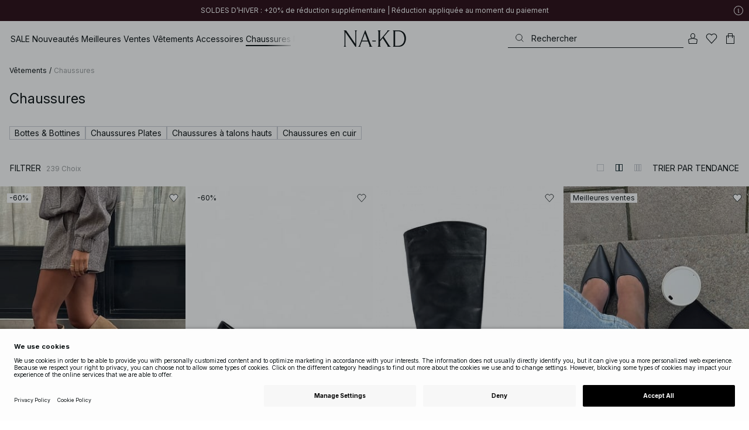

--- FILE ---
content_type: text/html; charset=utf-8
request_url: https://www.na-kd.com/fr/category/chaussures
body_size: 94963
content:


<!DOCTYPE html>
<html lang="fr">
<head>
    <meta charset="utf-8" />
    <meta name="viewport" content="user-scalable=no, width=device-width, initial-scale=1, maximum-scale=1">
    <meta name="robots" content="max-snippet:-1, max-image-preview:large, max-video-preview:-1" />
    
    <link rel="apple-touch-icon" sizes="180x180" href="/favicons/na-kd/apple-touch-icon.png?ref=5">
    <link rel="icon" type="image/png" href="/favicons/na-kd/favicon-32x32.png?ref=5" sizes="32x32">
    <link rel="icon" type="image/png" href="/favicons/na-kd/favicon-16x16.png?ref=5" sizes="16x16">
    <link rel="icon" type="image/png" href="/favicons/na-kd/favicon-192x192.png?ref=5" sizes="192x192">
    <link rel="icon" type="image/png" href="/favicons/na-kd/favicon-512x512.png?ref=5" sizes="512x512">
    <link rel="manifest" href="/manifest">
    <link rel="mask-icon" href="/favicons/na-kd/safari-pinned-tab.svg?ref=5" color="#ffffff">
    <link rel="shortcut icon" href="/favicons/na-kd/favicon.ico?ref=5">
    <meta name="msapplication-config" content="/browserconfig.xml">
    <meta name="theme-color" content="#ffffff">

		<link rel="preconnect" href="//app.usercentrics.eu">
		<link rel="preconnect" href="//api.usercentrics.eu">
		<link rel="preload" href="//app.usercentrics.eu/browser-ui/latest/loader.js" as="script">
		<script
            id="usercentrics-cmp"
            data-language="fr"
            data-settings-id="Jq_Vycyzq"
                        src="https://app.usercentrics.eu/browser-ui/latest/loader.js"
            async
        ></script>
    <link rel="preconnect" href="https://fonts.googleapis.com">
    <link rel="preconnect" href="https://fonts.gstatic.com" crossorigin>
    <link href="https://fonts.googleapis.com/css2?family=Inter:ital,opsz,wght@0,14..32,100..900;1,14..32,100..900&display=swap" rel="stylesheet">

    <!-- Font optical sizing fix for iOS 16.0-16.3 -->
<style>
.isSafari16lessThan4 h1 {
  font-variation-settings: 'opsz' 60;
}
.isSafari16lessThan4 h2 {
  font-variation-settings: 'opsz' 35;
}
.isSafari16lessThan4 h3 {
  font-variation-settings: 'opsz' 30;
}
.isSafari16lessThan4 body {
  font-variation-settings: 'opsz' 25;
}
.isSafari16lessThan4 footer {
  font-variation-settings: 'opsz' 12;
}
</style>

<script>
(() => {
  var root = document.getElementsByTagName('html')[0];
  if (
    navigator.userAgent.indexOf('Safari') !== -1 &&
    navigator.userAgent.indexOf('Chrome') === -1 &&
    (navigator.userAgent.indexOf('Version/16.1') !== -1 ||
      navigator.userAgent.indexOf('Version/16.2') !== -1 ||
      navigator.userAgent.indexOf('Version/16.3') !== -1)
  ) {
    root.classList.add('isSafari16lessThan4');
  }
})();
</script>

        <script type='text/plain' data-usercentrics='Raygun'>
            !function (a, b, c, d, e, f, g, h) {
                a.RaygunObject = e, a[e] = a[e] || function () {
                    (a[e].o = a[e].o || []).push(arguments)
                }, f = b.createElement(c), g = b.getElementsByTagName(c)[0],
                    f.async = 1, f.src = d, g.parentNode.insertBefore(f, g), h = a.onerror, a.onerror = function (b, c, d, f, g) {
                        h && h(b, c, d, f, g), g || (g = new Error(b)), a[e].q = a[e].q || [], a[e].q.push({
                            e: g
                        })
                    }
            }(window, document, "script", "//cdn.raygun.io/raygun4js/raygun.min.js", "rg4js");
        </script>
        <script type='text/plain' data-usercentrics='Raygun'>
            rg4js('apiKey', 'eZxmgfM65j2SFntKL6IKxQ==');
            rg4js('enableCrashReporting', true);
            rg4js('setVersion', '172.2939.11162');
            rg4js('options', {
                ignore3rdPartyErrors: true,
                ignoreAjaxError: true,
                ignoreAjaxAbort: true
            });
        </script>
        <script type='text/plain' data-usercentrics='Raygun'>
            window.rg4js&&window.rg4js("onBeforeSend",function(a){function b(a){if(!a||0===a.length)return!0;var b=a[0],c=a[a.length-1];return!b.ColumnNumber&&!b.LineNumber||!b.ColumnNumber&&1===b.LineNumber||1===a.length&&(!b.MethodName||b.MethodName.toLowerCase().indexOf("onerror")!==-1)||(c.MethodName||"").toLowerCase().indexOf("global code")!==-1||(b.MethodName||"").indexOf("getUnownedAutofillableFormFieldElements_")!==-1||"?"===b.MethodName||(b.FileName||"").indexOf("googleusercontent.com")!==-1}for(var c=["InvalidStateError","Network request failed","__gCrWeb"],d=0;d<c.length;d++)if(a.Details.Error.Message.indexOf(c[d])!==-1)return null;return b(a.Details.Error.StackTrace)?null:a});
        </script>

    <link rel="alternate" hreflang="de" href="https://www.na-kd.com/de/category/schuhe">
<link rel="alternate" hreflang="en" href="https://www.na-kd.com/en/category/shoes">
<link rel="alternate" hreflang="fr" href="https://www.na-kd.com/fr/category/chaussures">
<link rel="alternate" hreflang="nl" href="https://www.na-kd.com/nl/category/schoenen">
<link rel="alternate" hreflang="da-DK" href="https://www.na-kd.com/dk/category/sko">
<link rel="alternate" hreflang="es-ES" href="https://www.na-kd.com/es/category/zapatos">
<link rel="alternate" hreflang="nb-NO" href="https://www.na-kd.com/no/category/sko">
<link rel="alternate" hreflang="sv-SE" href="https://www.na-kd.com/sv/category/skor">
<link rel="alternate" hreflang="x-default" href="https://www.na-kd.com/en/category/shoes">


    <link rel="next" id="next-page-rel" href="https://www.na-kd.com/fr/category/chaussures?page=2&skip=36&count=54">


    <title>Chaussures pour femme: tous les modèles de NA-KD | NA-KD</title><link rel="stylesheet" type="text/css" href="/assets/browser.bundle.557c872852043782a95e.css" />
<link rel="stylesheet" type="text/css" href="/assets/countryadmin.bundle.557c872852043782a95e.css" />
<link rel="stylesheet" type="text/css" href="/assets/91.chunk.40135c3020647a7ef647.css" />
<link rel="stylesheet" type="text/css" href="/assets/93.chunk.f06a73f5eedaa43f81d7.css" />
<link rel="stylesheet" type="text/css" href="/assets/102.chunk.9518591881e782a86c71.css" />
<link rel="stylesheet" type="text/css" href="/assets/110.chunk.ec1d50263340a7658ddd.css" />
<link rel="stylesheet" type="text/css" href="/assets/116.chunk.2e36bcf802ffd5dcea04.css" />
<link rel="stylesheet" type="text/css" href="/assets/118.chunk.d0ddd098154dc06c1a5c.css" />
<link rel="stylesheet" type="text/css" href="/assets/119.chunk.61dba20a78e5e43eb553.css" />
<meta name="description" content="À la recherche de chaussures à la mode pour toute occasion ? Chez votre site de shopping en ligne préféré, vous aurez tout ce dont vous avez besoin !" data-dynamic="1" />
<meta name="robots" content="index,follow" data-dynamic="1" />
<meta property="og:url" content="https://www.na-kd.com/fr/category/chaussures" data-dynamic="1" />
<meta property="og:type" content="website" data-dynamic="1" />
<meta property="og:title" content="Chaussures pour femme: tous les modèles de NA-KD" data-dynamic="1" />
<meta property="og:description" content="À la recherche de chaussures à la mode pour toute occasion ? Chez votre site de shopping en ligne préféré, vous aurez tout ce dont vous avez besoin !" data-dynamic="1" />

                <script>
                if (!('Promise' in window && Promise.prototype.finally)) {
                    document.write('<' + 'script src="/assets/polyfills.bundle.c73024c12419d8b0d458.js" onerror="window.rg4js&&window.rg4js(\'send\', new Error(\'Failed to load: /assets/polyfills.bundle.c73024c12419d8b0d458.js\'))"></' + 'script>');
                }
                </script>
                <script>
                window.scopeReady = new Promise(function (res, rej) { window.resolveScopeReady = res; window.rejectScopeReady = rej; });
                </script>
            <link rel="canonical" href="https://www.na-kd.com/fr/category/chaussures" id="link-canonical" />
<script src="/assets/browser.bundle.5a828ad8128b1efa9398.js" async></script>
<script src="/assets/vendor.chunk.013b4fafb3b1af2203c0.js" async></script>
<link rel="stylesheet" type="text/css" href="/assets/browser.bundle.557c872852043782a95e.css" />
<link rel="stylesheet" type="text/css" href="/assets/countryadmin.bundle.557c872852043782a95e.css" />


    <meta name="google-site-verification" content="yvZ4osUKGvt-nlPZIRBD4MtM5KAEIlt4BSLVpC6weq8">
<meta name="google-site-verification" content="ziOomWIg7Q7y0iy5IWpxWvYyl4zh_xHvFqark8KjQg0">


    

    <script>
        (function(c,l,a,r,i,t,y){
        c[a]=c[a]||function(){(c[a].q=c[a].q||[]).push(arguments)};
        t=l.createElement(r);t.async=1;t.src="https://www.clarity.ms/tag/"+i;
        y=l.getElementsByTagName(r)[0];y.parentNode.insertBefore(t,y);
        })(window, document, "clarity", "script", "s1xph44wfx");
    </script>

</head>
    <body>
        <script type="text/javascript">
  window.dataLayer = window.dataLayer || [];

  function gtag() {
    dataLayer.push(arguments);
  }

  gtag('consent', 'default', {
    ad_storage: 'denied',
    ad_user_data: 'denied',
    ad_personalization: 'denied',
    analytics_storage: 'denied',
    wait_for_update: 500,
  });

  // Enable ads data redaction by default [optional]
  gtag('set', 'ads_data_redaction', true);
</script>

    <script type="text/javascript">
        // Google Tag Manager
        (function(w, d, s, l, i) {
            w[l] = w[l] || [];
            w[l].push({
                'gtm.start': new Date().getTime(),
                event: 'gtm.js'
            });
            var f = d.getElementsByTagName(s)[0],
                j = d.createElement(s),
                dl = l != 'dataLayer' ? '&l=' + l : '';
            j.async = true;
            j.src =
                'https://www.googletagmanager.com/gtm.js?id=' + i + dl;
            f.parentNode.insertBefore(j, f);
        })(window, document, 'script', 'dataLayer', 'GTM-W9RJXK5'); 
    </script>

        <script type = 'text/plain'  data-usercentrics='Klaviyo'>
var _learnq = _learnq || [];
_learnq.push(['account', 'PF6Tdw']);
(function () {
var b = document.createElement('script'); b.type = 'text/javascript'; b.async = true;
b.src = ('https:' == document.location.protocol ? 'https://' : 'http://') + 'a.klaviyo.com/media/js/analytics/analytics.js';
var a = document.getElementsByTagName('script')[0]; a.parentNode.insertBefore(b, a);
})();
</script>

        <div>
            <style>
                #not-supported {
                    display: none;
                }

                body.oldbrowser #not-supported {
                    display: block;
                    width: 100%;
                    background: #ED4856;
                    color: white;
                    padding: 15px;
                    position: fixed;
                    z-index: 999;
                    -webkit-transform: translateZ(0);
                    top: 173px;
                    font-size: 16px;
                    text-align: center;
                }
            </style>
            <style media="screen and (max-width : 360px) and (-webkit-max-device-pixel-ratio : 2)">
                body.oldbrowser #not-supported {
                    top: 56px;
                }
            </style>
            <style media="only screen and (min-device-width: 320px) and (max-device-width: 480px) and (-webkit-device-pixel-ratio: 2) and (device-aspect-ratio: 2/3)">
                body.oldbrowser #not-supported {
                    top: 56px;
                }
            </style>
            <style media="screen and (device-aspect-ratio: 40/71)">
                body.oldbrowser #not-supported {
                    top: 56px;
                }
            </style>
            <div id="not-supported">
                Il semble que vous utilisiez un vieux navigateur. Il est possible que les fonctions du site Web ne fonctionnent pas comme elles le devraient.
            </div>
            <div id="nakd-skip-to-content"></div>
            <div id="container">
<div style="height: 100vh; width: 100%">
    <div style="max-width: 1280px; margin: 0 auto; background: white; height: 100vh;">
        <a href="/" id="logo_splash_link" style="display: block; width: 60vw; max-width: 480px; max-height: 480px; margin: 0 auto; padding-top: 25vh; opacity: 0.3;">
<svg   viewBox="0 0 236 62" fill="none" xmlns="http://www.w3.org/2000/svg">
<path d="M41.2738 0V0.423291C41.2738 0.423291 44.6246 0.423291 44.6246 5.44836V51.2726L9.37492 0H0V0.423291C0 0.423291 3.35078 0.423291 3.35078 5.44836V56.5516C3.35078 61.5767 0 61.5767 0 61.5767V61.9939H10.0523V61.5767C10.0523 61.5767 6.70156 61.5767 6.70156 56.5516V6.83917L44.6186 61.9939H47.9693V5.38789C47.9996 0.423291 51.3262 0.423291 51.3262 0.423291V0H41.2738Z" fill="currentColor"/>
<path d="M104.158 56.6061C104.152 56.5879 104.146 56.5698 104.14 56.5516L82.6445 0H81.1687L59.6789 56.5456L59.6608 56.5879C57.7495 61.5767 54.2536 61.5767 54.2536 61.5767V61.9939H64.5418V61.5767C64.5418 61.5767 61.3785 61.5767 63.2354 56.6182L68.8301 41.8937H92.0617L97.6383 56.5637C99.5375 61.5767 96.35 61.5767 96.35 61.5767V61.9939H109.554V61.5828C109.56 61.5767 106.076 61.5767 104.158 56.6061ZM70.1123 38.5376L80.455 11.326L90.7976 38.5376H70.1123Z" fill="currentColor"/>
<path d="M179.436 61.5828V61.9939H176.079L176.073 61.9879H168.87L168.876 61.9939H165.525V61.5767C165.525 61.5767 168.585 61.5767 165.416 56.6061L165.374 56.5456L147.973 29.4852L137.763 41.6699V56.9145C137.92 61.5767 141.108 61.5767 141.108 61.5828V62H137.757V61.9879H128.34V61.5707C128.34 61.5707 131.69 61.5707 131.69 56.5456V5.44836C131.69 0.423291 128.34 0.423291 128.34 0.423291V0H141.108V0.423291C141.108 0.423291 137.92 0.423291 137.763 5.08554V36.4574L163.765 5.43022C167.95 0.423291 164.956 0.423291 164.956 0.423291V0H176.025V0.417244C176.025 0.417244 172.341 0.423291 168.15 5.39998L152.061 24.6053L172.988 57.1503C176.115 61.5767 179.442 61.5767 179.436 61.5828Z" fill="currentColor"/>
<path d="M231.742 13.0978C224.085 0.0120955 208.764 0 208.764 0H185.726V0.423291C185.726 0.423291 189.077 0.423291 189.077 5.44836V56.5516C189.077 61.5767 185.726 61.5767 185.726 61.5767V61.9939H208.764C236 61.9939 236 31.0212 236 31.0212C236 23.2749 234.294 17.4577 231.742 13.0978ZM226.292 46.9913C219.754 58.6439 206.672 58.6439 206.672 58.6439H195.15V3.37423L206.672 3.35004C229.927 3.35004 229.927 31.0212 229.927 31.0212C229.927 37.9268 228.476 43.1091 226.292 46.9913Z" fill="currentColor"/>
<path d="M107.781 38.5195L109.064 41.8937H121.838V38.5195H107.781Z" fill="currentColor"/>
<path d="M176.079 61.9939H168.876V61.9879H176.079V61.9939Z" fill="currentColor"/>
</svg>
        </a>
    </div>
</div></div>
            <div id="nakd-product-card-list-sustainable-box"></div>
            <div id="nakd-flyout"></div>
            <div id="nakd-tooltip"></div>
            <div id="nakd-modal"></div>
            <div id="nakd-toast"></div>
            <div style="display:none;display:-webkit-box;display:-webkit-flex;display:flex" id="flexbox"></div>
            <script>
                var flexEl = document.getElementById('flexbox');
                var validDisplays = ['-webkit-flex', 'flex'];
                var supportFlex = false;
                for (var i = 0; i < validDisplays.length; i++) {
                    if (validDisplays[i] === flexEl.style.display)
                        supportFlex = true;
                }
                if (!supportFlex || !('querySelector' in document) || !('localStorage' in window) || !('addEventListener' in window)) {
                    document.body.className += ' oldbrowser';
                }
            </script>
            <script>
                if (navigator.userAgent.indexOf('MSIE') !== -1 || navigator.appVersion.indexOf('Trident/') > 0) {
                    document.body.className += ' oldbrowser';
                }
            </script>
      
            
                <script>
                window.CURRENT_VERSION = '172.2939.11162';
                window.IS_SERVER_SIDE_RENDERED = false;
                window.APP_SHELL_DATA = {"siteSettings":{"localizationPage":{"url":"/fr/common-localization"},"searchPage":{"url":"/fr/page-de-recherche"},"checkoutPage":{"url":"/fr/commander"},"orderConfirmationPage":{"url":"/fr/commander/order-confirmation-page"},"forgotPasswordPage":null,"myPagesPage":{"url":"/fr/mes-pages"},"myOrdersPage":{"url":"/fr/mes-pages/my-orders"},"myNotificationsPage":{"url":"/fr/mes-pages/my-notifications"},"myWardrobePage":{"url":"/fr/mes-pages/ma-garde-robe"},"myLikesPage":{"url":"/fr/jaime"},"mySocialSellingPage":{"url":"/fr/mes-pages/social-shopping"},"browseProductsPage":{"url":"/fr/tous-nos-produits"},"customerCarePage":{"url":"/fr/service-client/contactez-nous"},"returnsPage":{"url":"/fr/droit-de-retractation"},"termsAndConditionsPage":{"url":"/fr/conditions-generales"},"privacyPolicyPage":{"url":"/fr/politique-de-confidentialite"},"customerServiceLandingPage":{"url":"/fr/service-client"},"socialSellingTermsPage":null,"circleProductsPage":null,"circleWhatHappensNext":null,"trackingPage":{"url":"/fr/tracking"},"enableSustainableLinkInBadge":false,"sustainablePage":{"url":"/fr/engagements-nakd-sur-la-durabilite"},"cookieConsentKey":"Jq_Vycyzq","myAccountInformationPage":{"url":"/fr/mes-pages/my-account-information"},"returnPolicyPage":{"url":"/fr/droit-de-retractation"},"returnPortalPage":{"url":"/fr/return-portal"},"magazineArticleListingPage":null,"newArrivalsPage":{"url":"/fr/nouveautes"},"appPromotionPage":null,"startPage":{"url":"/fr"}},"sizeGuideJson":"{\n  \"sizes\": {\n    \"clothes\": {\n      \"INT\": [\n        \"XX-Small\",\n        \"X-Small\",\n        \"Small\",\n        \"Medium\",\n        \"Large\",\n        \"X-Large\",\n        \"XX-Large\",\n        \"XXX-Large\",\n        \"4X-Large\",\n        \"5X-Large\",\n        \"6X-Large\",\n        \"7X-Large\"\n      ],\n      \"EU\": [\"32\", \"34\", \"36\", \"38\", \"40\", \"42\", \"44\", \"46\", \"48\", \"50\", \"52\", \"54\"],\n      \"UK/AUS\": [\"6\", \"8\", \"10\", \"12\", \"14\", \"16\", \"18\", \"20\", \"22\", \"24\", \"26\", \"28\"],\n      \"US\": [\"2\", \"4\", \"6\", \"8\", \"10\", \"12\", \"14\", \"16\", \"18\", \"20\", \"22\", \"24\"],\n      \"FR/ES\": [\"34\", \"36\", \"38\", \"40\", \"42\", \"44\", \"46\", \"48\", \"50\", \"52\", \"54\", \"56\"],\n      \"IT\": [\"38\", \"40\", \"42\", \"44\", \"46\", \"48\", \"50\", \"52\", \"54\", \"56\", \"58\", \"60\"]\n    },\n    \"alpha5\": {\n      \"INT\": [\"XS\", \"S\", \"M\", \"L\", \"XL\"],\n      \"EU\": [\"32\", \"34-36\", \"38-40\", \"42-44\", \"46\"],\n      \"UK/AUS\": [\"6\", \"8-10\", \"12-14\", \"16-18\", \"20\"],\n      \"US\": [\"2\", \"4-6\", \"8-10\", \"12-14\", \"16\"],\n      \"FR/ES\": [\"34\", \"36-38\", \"40-42\", \"44-46\", \"48\"],\n      \"IT\": [\"38\", \"40-42\", \"44-46\", \"48-50\", \"52\"]\n    },\n    \"waist\": {\n      \"INT\": [\n        \"XX-Small\",\n        \"X-Small\",\n        \"Small\",\n        \"Medium\",\n        \"Large\",\n        \"X-Large\",\n        \"XX-Large\",\n        \"XXX-Large\",\n        \"4X-Large\",\n        \"5X-Large\",\n        \"6X-Large\",\n        \"7X-Large\"\n      ],\n      \"EU\": [\"32\", \"34\", \"36\", \"38\", \"40\", \"42\", \"44\", \"46\", \"48\", \"50\", \"52\", \"54\"],\n      \"UK/AUS\": [\"6\", \"8\", \"10\", \"12\", \"14\", \"16\", \"18\", \"20\", \"22\", \"24\", \"26\", \"28\"],\n      \"US\": [\"2\", \"4\", \"6\", \"8\", \"10\", \"12\", \"14\", \"16\", \"18\", \"20\", \"22\", \"24\"],\n      \"FR/ES\": [\"34\", \"36\", \"38\", \"40\", \"42\", \"44\", \"46\", \"48\", \"50\", \"52\", \"54\", \"56\"],\n      \"IT\": [\"38\", \"40\", \"42\", \"44\", \"46\", \"48\", \"50\", \"52\", \"54\", \"56\", \"58\", \"60\"]\n    },\n    \"trousers\": {\n      \"INT\": [\n        \"XX-Small\",\n        \"X-Small\",\n        \"Small\",\n        \"Medium\",\n        \"Large\",\n        \"X-Large\",\n        \"XX-Large\",\n        \"XXX-Large\",\n        \"4X-Large\",\n        \"5X-Large\",\n        \"6X-Large\",\n        \"7X-Large\"\n      ],\n      \"EU\": [\"32\", \"34\", \"36\", \"38\", \"40\", \"42\", \"44\", \"46\", \"48\", \"50\", \"52\", \"54\"],\n      \"UK/AUS\": [\"6\", \"8\", \"10\", \"12\", \"14\", \"16\", \"18\", \"20\", \"22\", \"24\", \"26\", \"28\"],\n      \"US\": [\"2\", \"4\", \"6\", \"8\", \"10\", \"12\", \"14\", \"16\", \"18\", \"20\", \"22\", \"24\"],\n      \"FR/ES\": [\"34\", \"36\", \"38\", \"40\", \"42\", \"44\", \"46\", \"48\", \"50\", \"52\", \"54\", \"56\"],\n      \"IT\": [\"38\", \"40\", \"42\", \"44\", \"46\", \"48\", \"50\", \"52\", \"54\", \"56\", \"58\", \"60\"]\n    },\n    \"bras\": {\n      \"EU\": [\n        \"70A\",\n        \"75A\",\n        \"80A\",\n        \"85A\",\n        \"70B\",\n        \"75B\",\n        \"80B\",\n        \"85B\",\n        \"70C\",\n        \"75C\",\n        \"80C\",\n        \"85C\",\n        \"70D\",\n        \"75D\",\n        \"80D\",\n        \"85D\"\n      ],\n      \"UK\": [\n        \"32A\",\n        \"34A\",\n        \"36A\",\n        \"38A\",\n        \"32B\",\n        \"34B\",\n        \"36B\",\n        \"38B\",\n        \"32C\",\n        \"34C\",\n        \"36C\",\n        \"38C\",\n        \"32D\",\n        \"34D\",\n        \"36D\",\n        \"38D\"\n      ],\n      \"FR/ES\": [\n        \"85A\",\n        \"90A\",\n        \"95A\",\n        \"100A\",\n        \"85B\",\n        \"90B\",\n        \"95B\",\n        \"100B\",\n        \"85C\",\n        \"90C\",\n        \"95C\",\n        \"100C\",\n        \"85D\",\n        \"90D\",\n        \"95D\",\n        \"100D\"\n      ],\n      \"IT\": [\"2A\", \"3A\", \"4A\", \"5A\", \"2B\", \"3B\", \"4B\", \"5B\", \"2C\", \"3C\", \"4C\", \"5C\", \"2D\", \"3D\", \"4D\", \"5D\"]\n    },\n    \"shoes\": {\n      \"EU\": [\"35\", \"36\", \"37\", \"38\", \"39\", \"40\", \"41\", \"42\"],\n      \"UK\": [\"2\", \"3\", \"4\", \"5\", \"6\", \"7\", \"8\", \"9\"],\n      \"US\": [\"4,5\", \"5,5\", \"6,5\", \"7,5\", \"8,5\", \"9,5\", \"10,5\", \"11,5\"],\n      \"cm\": [\"22,3\", \"23\", \"23,6\", \"24,3\", \"25\", \"25,6\", \"26,3\", \"26,9\"],\n      \"INT\": []\n    },\n    \"kids\": {\n      \"EU\": [\"1.5 yr\", \"2 yr\", \"3 yr\", \"4 yr\", \"5 yr\", \"6 yr\", \"7 yr\", \"8 yr\"],\n      \"cm\": [\"86\", \"92\", \"98\", \"104\", \"110\", \"116\", \"122\", \"128\"],\n      \"INT\": []\n    },\n    \"phonecase\": {\n      \"EU\": []\n    }\n  },\n  \"measurements\": {\n    \"clothes\": {\n      \"Poitrine (cm)\": [\"80\", \"84\", \"88\", \"92\", \"96\", \"100\", \"104\", \"108\", \"114\", \"120\", \"126\", \"132\"],\n      \"Taille (cm)\": [\"62\", \"66\", \"70\", \"74\", \"78\", \"82\", \"86\", \"90\", \"96\", \"102\", \"108\", \"114\"],\n      \"Hanche (cm)\": [\"86\", \"90\", \"94\", \"98\", \"102\", \"106\", \"110\", \"114\", \"120\", \"126\", \"132\", \"138\"]\n    },\n    \"alpha5\": {\n      \"Poitrine (cm)\": [\"80\", \"88\", \"96\", \"104\", \"108\"],\n      \"Taille (cm)\": [\"60\", \"70\", \"78\", \"86\", \"90\"],\n      \"Hanche (cm)\": [\"86\", \"94\", \"102\", \"110\", \"114\"]\n    },\n    \"waist\": {\n      \"Taille (cm)\": [\"62\", \"66\", \"70\", \"74\", \"78\", \"82\", \"86\", \"90\", \"96\", \"102\", \"108\", \"114\"],\n      \"Hanche (cm)\": [\"86\", \"90\", \"94\", \"98\", \"102\", \"106\", \"110\", \"114\", \"120\", \"126\", \"132\", \"138\"]\n    },\n    \"trousers\": {\n      \"Taille (cm)\": [\"62\", \"66\", \"70\", \"74\", \"78\", \"82\", \"86\", \"90\", \"96\", \"102\", \"108\", \"114\"],\n      \"Hanche (cm)\": [\"86\", \"90\", \"94\", \"98\", \"102\", \"106\", \"110\", \"114\", \"120\", \"126\", \"132\", \"138\"]\n    },\n    \"bras\": {\n      \"Sous la poitrine (cm)\": [\n        \"68-72\",\n        \"73-77\",\n        \"78-82\",\n        \"83-87\",\n        \"68-72\",\n        \"73-77\",\n        \"78-82\",\n        \"83-87\",\n        \"68-72\",\n        \"73-77\",\n        \"78-82\",\n        \"83-87\",\n        \"68-72\",\n        \"73-77\",\n        \"78-82\",\n        \"83-87\"\n      ],\n      \"Tour de poitrine (cm)\": [\n        \"82-84\",\n        \"87-89\",\n        \"92-94\",\n        \"97-99\",\n        \"84-86\",\n        \"89-91\",\n        \"94-96\",\n        \"99-101\",\n        \"86-88\",\n        \"91-93\",\n        \"96-98\",\n        \"101-103\",\n        \"88-90\",\n        \"93-95\",\n        \"98-100\",\n        \"103-105\"\n      ]\n    },\n    \"shoes\": {\n      \"cm\": [\"22,3\", \"23\", \"23,6\", \"24,3\", \"25\", \"25,6\", \"26,3\", \"26,9\"]\n    },\n    \"kids\": {\n      \"cm\": [\"86\", \"92\", \"98\", \"104\", \"110\", \"116\", \"122\", \"128\"]\n    },\n    \"phonecase\": {}\n  }\n}","sizeGuideData":{"type":"Avensia.Common.Features.AppShell.SizeGuideDataViewModel,Avensia.Common","context":null,"resolveMode":"manual","preloadBehavior":"overrideCache","preloaded":null},"myPageMenu":{"type":"Avensia.Common.Features.Account.MyPages.MyPageMenuViewModel,Avensia.Common","context":null,"resolveMode":"manual","preloadBehavior":"overrideCache","preloaded":null},"cart":{"type":"Avensia.Common.Features.Cart.Models.CartViewModel,Avensia.Common","context":null,"resolveMode":"auto","preloadBehavior":"overrideCache","preloaded":null},"lazyLoadedFooter":null,"footer":{"title":null,"backgroundColor":null,"newsletter":{"block":{"signupHeading":{"$c":"Abonnez-vous pour profiter d’offres spéciales, d’événements exclusifs et recevez 15 % de réduction sur votre premier achat!"},"submitButtonText":{"$c":"S'INSCRIRE"},"emailPlaceholderText":{"$c":"Saisissez votre e-mail"},"privacyPolicyText":{"$c":"Pour plus de détails, consultez notre politique de confidentialité."},"signupModalSubtitleContent":{"$c":{"items":[{"text":{"$c":{"html":[{"tag":"div","children":["Abonnez-vous pour profiter d’offres spéciales, d’événements exclusifs et recevez 15 % de réduction sur votre premier achat!"]}],"componentName":"EPiServer.Core.XhtmlString"}},"componentName":"Avensia.Common.Features.Shared.Blocks.Html.TextBlock"}],"componentName":"EPiServer.Core.ContentArea"}},"componentName":"Avensia.Common.Features.Shared.Blocks.Newsletter.NewsletterBlock"}},"copyrightContentArea":{"items":[{"iconUrl":{"$c":{"url":"/siteassets/nakd_logo.jpg?ref=562246FF6E"}},"versionNr":{"$c":null},"text":{"$c":"Copyright 2025 Nakdcom One World AB"},"componentName":"Avensia.Common.Features.Shared.Blocks.FooterBlocks.Copyright.CopyrightBlock"}],"componentName":"EPiServer.Core.ContentArea"},"legalLinks":{"links":[{"title":"Conditions générales de vente","text":"Conditions générales de vente","href":"/fr/conditions-generales"},{"title":"Terms & Conditions Social","text":"Terms & Conditions Social","href":"/fr/conditions-generales-competitions-sociales"},{"title":"Politique de confidentialité","text":"Politique de confidentialité","href":"/fr/politique-de-confidentialite"},{"title":"Cookie policy","text":"Cookie policy","href":"/fr/politique-des-cookies"}],"componentName":"EPiServer.SpecializedProperties.LinkItemCollection"},"infoPurchaseContentArea":null,"aboutShortBlocks":null,"optionLinksContentArea":{"items":[{"title":"Service clientèle ","optionLinks":[{"linkText":"Aide","linkUrl":"/fr/service-client","targetId":134887,"target":"_blank"},{"linkText":"Droit de rétractation","linkUrl":"/fr/droit-de-retractation","targetId":42032,"target":null},{"linkText":"Page de retour","linkUrl":"/fr/return-portal","targetId":445724,"target":null},{"linkText":"Tracking page","linkUrl":"/fr/tracking","targetId":558284,"target":null},{"linkText":"Cartes cadeaux","linkUrl":"/fr/marques/na-kd-gift-card","targetId":1073744593,"target":null}],"isMobileVisible":true,"shouldShowPrivacySettings":false,"identifier":781611,"componentName":"Avensia.Common.Features.Shared.Blocks.FooterBlocks.OptionLinks.OptionLinksBlockViewModel"},{"title":"À propos de NA-KD","optionLinks":[{"linkText":"Notre histoire","linkUrl":"/fr/a-propos-de-nous","targetId":42066,"target":null},{"linkText":"Carrière","linkUrl":"https://career.na-kd.com/","targetId":-1,"target":"_blank"},{"linkText":"Mentions légales","linkUrl":"/fr/mentions-legales","targetId":42072,"target":null},{"linkText":"Durabilité","linkUrl":"/fr/engagements-nakd-sur-la-durabilite","targetId":471791,"target":null},{"linkText":"Magazine","linkUrl":"~/link/5f77b20281b94a91b8e4844922729711.aspx","targetId":-1,"target":null}],"isMobileVisible":true,"shouldShowPrivacySettings":false,"identifier":306,"componentName":"Avensia.Common.Features.Shared.Blocks.FooterBlocks.OptionLinks.OptionLinksBlockViewModel"},{"title":"Suivez-nous","optionLinks":[{"linkText":"Instagram","linkUrl":"https://www.instagram.com/nakdfashion/","targetId":-1,"target":"_blank"},{"linkText":"TikTok","linkUrl":"https://www.tiktok.com/@nakdfashion?","targetId":-1,"target":"_blank"},{"linkText":"Facebook","linkUrl":"https://www.facebook.com/nakdfashion","targetId":-1,"target":null},{"linkText":"Pinterest","linkUrl":"https://www.pinterest.com/nakdfashion/","targetId":-1,"target":null},{"linkText":"YouTube","linkUrl":"https://www.youtube.com/channel/UCRR2QSC4q5ANQGq4D5YxZuA/featured","targetId":-1,"target":null}],"isMobileVisible":true,"shouldShowPrivacySettings":false,"identifier":303,"componentName":"Avensia.Common.Features.Shared.Blocks.FooterBlocks.OptionLinks.OptionLinksBlockViewModel"}],"componentName":"EPiServer.Core.ContentArea"}},"mainMenu":{"drawerFooterLinks":[{"url":"/fr/service-client","name":"FAQ"},{"url":"/fr/service-client/contactez-nous","name":"Contactez-nous"}],"drawerHeaderImages":null,"drawerPromotion":{"items":[{"html":{"$c":{"html":[{"tag":"style","children":[".sg-BlackWeek1-badge,\n.sg-BlackWeek2-badge,\n.sg-BlackWeek3-badge,\n.sg-BlackWeek4-badge,\n.sg-DiscountAppliedAtCheckout-badge {\n  background: #0c1214;\n  color: #ffffff;\n}\n"]}],"componentName":"EPiServer.Core.XhtmlString"}},"displayImage":{"$c":false},"blockHeight":{"$c":0.0},"blockWidth":{"$c":0.0},"componentName":"Avensia.Common.Features.Shared.Blocks.Html.HtmlBlock"},{"html":{"$c":{"html":[{"tag":"style","children":["\n  /* ACQ-1176 */\n\nsvg[stroke-width='nonScaling'] altGlyph,\nsvg[stroke-width='nonScaling'] circle,\nsvg[stroke-width='nonScaling'] ellipse,\nsvg[stroke-width='nonScaling'] line,\nsvg[stroke-width='nonScaling'] path,\nsvg[stroke-width='nonScaling'] polygon,\nsvg[stroke-width='nonScaling'] polyline,\nsvg[stroke-width='nonScaling'] rect,\nsvg[stroke-width='nonScaling'] text,\nsvg[stroke-width='nonScaling'] textPath,\nsvg[stroke-width='nonScaling'] tref,\nsvg[stroke-width='nonScaling'] tspan {\n  vector-effect: non-scaling-stroke;\n  stroke: currentColor;\n}\n\n"]}],"componentName":"EPiServer.Core.XhtmlString"}},"displayImage":{"$c":false},"blockHeight":{"$c":0.0},"blockWidth":{"$c":0.0},"componentName":"Avensia.Common.Features.Shared.Blocks.Html.HtmlBlock"}],"componentName":"EPiServer.Core.ContentArea"},"mobileMenuDarkTheme":false,"mobileMenuBackgroundColorOverride":null},"menu":{"menuItems":[{"url":"/fr/outlet","name":"SALE","images":[],"submenuItems":null,"colorScheme":"dark","backgroundColorOverride":null,"headerColorOverride":null,"id":980213,"targetId":848141},{"url":"/fr/nouveautes","name":"Nouveautés","images":[],"submenuItems":null,"colorScheme":"dark","backgroundColorOverride":null,"headerColorOverride":null,"id":941373,"targetId":42075},{"url":"/fr/meilleures-ventes","name":"Meilleures Ventes","images":[],"submenuItems":null,"colorScheme":"dark","backgroundColorOverride":null,"headerColorOverride":null,"id":941390,"targetId":45264},{"url":"/fr/tous-nos-produits","name":"Vêtements","images":[{"image":{"$c":{"url":"/globalassets/menu/2026/01-january/trending-1.jpg?ref=66499863E3"}},"title":{"$c":"Avant-goût du printemps"},"link":{"$c":{"url":"/fr/campagnes/2025/a-pre-spring-sneak-peek"}},"columnSpan":{"$c":0},"componentName":"Avensia.Common.Features.SiteLayout.MainMenu.Blocks.MenuImageBlock"},{"image":{"$c":{"url":"/globalassets/menu/2026/01-january/trending-2.jpg?ref=C53CD97AE8"}},"title":{"$c":"Tailoring"},"link":{"$c":{"url":"/fr/category/tenue-de-bureau"}},"columnSpan":{"$c":0},"componentName":"Avensia.Common.Features.SiteLayout.MainMenu.Blocks.MenuImageBlock"},{"image":{"$c":{"url":"/globalassets/menu/2026/01-january/trending-3.jpg?ref=FDA4D1C767"}},"title":{"$c":"Manteaux & Vestes"},"link":{"$c":{"url":"/fr/category/manteaux-et-vestes"}},"columnSpan":{"$c":0},"componentName":"Avensia.Common.Features.SiteLayout.MainMenu.Blocks.MenuImageBlock"}],"submenuItems":[{"header":"CATÉGORIES","links":[{"url":"/fr/tous-nos-produits","name":"Voir tout","targetId":37986,"color":null},{"url":"/fr/outlet","name":"SALE","targetId":848141,"color":"#EB1010"},{"url":"/fr/category/robes","name":"Robes","targetId":1073742585,"color":null},{"url":"/fr/category/t-shirts--tops","name":"Tops","targetId":1073742592,"color":null},{"url":"/fr/category/pulls","name":"Pulls","targetId":1073742600,"color":null},{"url":"/fr/category/sweats-a-capuche-et-sweatshirts","name":"Sweats à capuche & Sweatshirts","targetId":1073745203,"color":null},{"url":"/fr/category/chemises--blouses","name":"Chemises & Blouses","targetId":1073743294,"color":null},{"url":"/fr/category/manteaux-et-vestes","name":"Manteaux & Vestes","targetId":1073742624,"color":null},{"url":"/fr/category/blazers","name":"Blazers","targetId":1073742718,"color":null},{"url":"/fr/category/pantalons","name":"Pantalons","targetId":1073742692,"color":null},{"url":"/fr/category/jean","name":"Jean","targetId":1073743634,"color":null},{"url":"/fr/category/jupes","name":"Jupes","targetId":1073742644,"color":null},{"url":"/fr/category/shorts","name":"Shorts","targetId":1073742638,"color":null},{"url":"/fr/category/maillots-de-bain","name":"Maillots de bain","targetId":1073742614,"color":null},{"url":"/fr/category/lingerie","name":"Lingerie","targetId":1073742662,"color":null},{"url":"/fr/category/sets","name":"Sets","targetId":1073744122,"color":null},{"url":"/fr/categories/premium-selection","name":"Premium Selection","targetId":961406,"color":null},{"url":"/fr/category/collection-de-soiree","name":"Collection de soirée","targetId":1073744025,"color":null}]}],"colorScheme":"dark","backgroundColorOverride":null,"headerColorOverride":null,"id":941391,"targetId":37986},{"url":"/fr/category/accessoires","name":"Accessoires","images":[{"image":{"$c":{"url":"/globalassets/menu/2026/01-january/acc/acc_bags.jpg?ref=1F3B61C166"}},"title":{"$c":"Sacs"},"link":{"$c":{"url":"/fr/category/accessoires/sacs"}},"columnSpan":{"$c":0},"componentName":"Avensia.Common.Features.SiteLayout.MainMenu.Blocks.MenuImageBlock"},{"image":{"$c":{"url":"/globalassets/menu/2026/01-january/acc/acc_newin.jpg?ref=6EDD9EDA2E"}},"title":{"$c":"Nouveautés"},"link":{"$c":{"url":"/fr/category/accessoires?sortBy=date"}},"columnSpan":{"$c":0},"componentName":"Avensia.Common.Features.SiteLayout.MainMenu.Blocks.MenuImageBlock"},{"image":{"$c":{"url":"/globalassets/menu/2026/01-january/acc/acc_preminum.jpg?ref=ABCD483035"}},"title":{"$c":"Premium Accessoires"},"link":{"$c":{"url":"/fr/categories/premium-selection?sortBy=popularity&count=18&p_categories_en-us=c_1-32935"}},"columnSpan":{"$c":0},"componentName":"Avensia.Common.Features.SiteLayout.MainMenu.Blocks.MenuImageBlock"}],"submenuItems":[{"header":"CATÉGORIES","links":[{"url":"/fr/category/accessoires","name":"Voir tout","targetId":1073742631,"color":null},{"url":"/fr/category/accessoires/sacs","name":"Sacs","targetId":1073742674,"color":null},{"url":"/fr/category/accessoires/bijoux","name":"Bijoux","targetId":1073742630,"color":null},{"url":"/fr/category/accessoires/lunettes-de-soleil","name":"Lunettes de soleil","targetId":1073742677,"color":null},{"url":"/fr/category/accessoires/ceintures","name":"Ceintures","targetId":1073742834,"color":null},{"url":"/fr/category/accessoires/echarpes--foulards","name":"Écharpes & Foulards","targetId":1073742737,"color":null},{"url":"/fr/category/accessoires/chapeaux-et-casquettes","name":"Chapeaux & Casquettes","targetId":1073742722,"color":null},{"url":"/fr/category/accessoires/accessoires-pour-cheveux","name":"Accessoires pour cheveux","targetId":1073742859,"color":null},{"url":"/fr/category/accessoires/gants","name":"Gants","targetId":1073742721,"color":null}]}],"colorScheme":"dark","backgroundColorOverride":null,"headerColorOverride":null,"id":941374,"targetId":1073742631},{"url":"/fr/category/chaussures","name":"Chaussures","images":[{"image":{"$c":{"url":"/globalassets/menu/2026/01-january/shoes/shoes-1.jpg?ref=99E75CA42A"}},"title":{"$c":"Chaussures à talons hauts"},"link":{"$c":{"url":"/fr/category/chaussures/chaussures-a-talons-hauts"}},"columnSpan":{"$c":0},"componentName":"Avensia.Common.Features.SiteLayout.MainMenu.Blocks.MenuImageBlock"},{"image":{"$c":{"url":"/globalassets/menu/2026/01-january/shoes/shoes-2.jpg?ref=815A7E3626"}},"title":{"$c":"Chaussures Plates"},"link":{"$c":{"url":"/fr/category/chaussures/chaussures-plates"}},"columnSpan":{"$c":0},"componentName":"Avensia.Common.Features.SiteLayout.MainMenu.Blocks.MenuImageBlock"},{"image":{"$c":{"url":"/globalassets/menu/2026/01-january/shoes/shoes-3.jpg?ref=C3108A88E2"}},"title":{"$c":"Premium shoes"},"link":{"$c":{"url":"/fr/categories/premium-selection?sortBy=popularity&count=18&p_categories_en-us=c_1-32961"}},"columnSpan":{"$c":0},"componentName":"Avensia.Common.Features.SiteLayout.MainMenu.Blocks.MenuImageBlock"}],"submenuItems":[{"header":"CATÉGORIES","links":[{"url":"/fr/category/chaussures","name":"Voir tout","targetId":1073742620,"color":null},{"url":"/fr/category/chaussures/chaussures-plates","name":"Chaussures Plates","targetId":1073744115,"color":null},{"url":"/fr/category/chaussures/chaussures-a-talons-hauts","name":"Chaussures à talons hauts","targetId":1073745199,"color":null},{"url":"/fr/category/chaussures/chaussures-en-cuir","name":"Chaussures en cuir","targetId":1073745538,"color":null},{"url":"/fr/category/chaussures/bottes--bottines","name":"Bottes & Bottines","targetId":1073742655,"color":null}]}],"colorScheme":"dark","backgroundColorOverride":null,"headerColorOverride":null,"id":941406,"targetId":1073742620},{"url":"/fr/magazine","name":"Magazine","images":[],"submenuItems":null,"colorScheme":"dark","backgroundColorOverride":null,"headerColorOverride":null,"id":941414,"targetId":930990}],"mobileSubmenuItems":[{"url":"/fr/mes-pages","name":"Mon compte","targetId":42071,"color":null},{"url":"/fr/service-client","name":"Service clientèle","targetId":134887,"color":null}]},"currentUser":{"isLoggedIn":false,"email":null,"firstName":null,"fullName":null,"userName":null,"instagramAccount":null,"country":null,"trackingUser":null,"optimizelyKey":"1a5f0988-84bd-4c2c-89e8-989654cea7ee","optimizelyUserAttributes":{"IsLoggedIn":false,"Platform":"Desktop","CountryCode":"FRA","Language":"fr-FR","$opt_user_agent":"Mozilla/5.0 (Macintosh; Intel Mac OS X 10_15_7) AppleWebKit/537.36 (KHTML, like Gecko) Chrome/131.0.0.0 Safari/537.36; ClaudeBot/1.0; +claudebot@anthropic.com)","UserAgent":"Mozilla/5.0 (Macintosh; Intel Mac OS X 10_15_7) AppleWebKit/537.36 (KHTML, like Gecko) Chrome/131.0.0.0 Safari/537.36; ClaudeBot/1.0; +claudebot@anthropic.com)"},"isUserBlocked":false},"currency":"EUR","logoContent":"<svg   viewBox=\"0 0 236 62\" fill=\"none\" xmlns=\"http://www.w3.org/2000/svg\">\n<path d=\"M41.2738 0V0.423291C41.2738 0.423291 44.6246 0.423291 44.6246 5.44836V51.2726L9.37492 0H0V0.423291C0 0.423291 3.35078 0.423291 3.35078 5.44836V56.5516C3.35078 61.5767 0 61.5767 0 61.5767V61.9939H10.0523V61.5767C10.0523 61.5767 6.70156 61.5767 6.70156 56.5516V6.83917L44.6186 61.9939H47.9693V5.38789C47.9996 0.423291 51.3262 0.423291 51.3262 0.423291V0H41.2738Z\" fill=\"currentColor\"/>\n<path d=\"M104.158 56.6061C104.152 56.5879 104.146 56.5698 104.14 56.5516L82.6445 0H81.1687L59.6789 56.5456L59.6608 56.5879C57.7495 61.5767 54.2536 61.5767 54.2536 61.5767V61.9939H64.5418V61.5767C64.5418 61.5767 61.3785 61.5767 63.2354 56.6182L68.8301 41.8937H92.0617L97.6383 56.5637C99.5375 61.5767 96.35 61.5767 96.35 61.5767V61.9939H109.554V61.5828C109.56 61.5767 106.076 61.5767 104.158 56.6061ZM70.1123 38.5376L80.455 11.326L90.7976 38.5376H70.1123Z\" fill=\"currentColor\"/>\n<path d=\"M179.436 61.5828V61.9939H176.079L176.073 61.9879H168.87L168.876 61.9939H165.525V61.5767C165.525 61.5767 168.585 61.5767 165.416 56.6061L165.374 56.5456L147.973 29.4852L137.763 41.6699V56.9145C137.92 61.5767 141.108 61.5767 141.108 61.5828V62H137.757V61.9879H128.34V61.5707C128.34 61.5707 131.69 61.5707 131.69 56.5456V5.44836C131.69 0.423291 128.34 0.423291 128.34 0.423291V0H141.108V0.423291C141.108 0.423291 137.92 0.423291 137.763 5.08554V36.4574L163.765 5.43022C167.95 0.423291 164.956 0.423291 164.956 0.423291V0H176.025V0.417244C176.025 0.417244 172.341 0.423291 168.15 5.39998L152.061 24.6053L172.988 57.1503C176.115 61.5767 179.442 61.5767 179.436 61.5828Z\" fill=\"currentColor\"/>\n<path d=\"M231.742 13.0978C224.085 0.0120955 208.764 0 208.764 0H185.726V0.423291C185.726 0.423291 189.077 0.423291 189.077 5.44836V56.5516C189.077 61.5767 185.726 61.5767 185.726 61.5767V61.9939H208.764C236 61.9939 236 31.0212 236 31.0212C236 23.2749 234.294 17.4577 231.742 13.0978ZM226.292 46.9913C219.754 58.6439 206.672 58.6439 206.672 58.6439H195.15V3.37423L206.672 3.35004C229.927 3.35004 229.927 31.0212 229.927 31.0212C229.927 37.9268 228.476 43.1091 226.292 46.9913Z\" fill=\"currentColor\"/>\n<path d=\"M107.781 38.5195L109.064 41.8937H121.838V38.5195H107.781Z\" fill=\"currentColor\"/>\n<path d=\"M176.079 61.9939H168.876V61.9879H176.079V61.9939Z\" fill=\"currentColor\"/>\n</svg>\n","logoIsSvg":true,"countries":{"AND":"Andorra","AUS":"Australia","AUT":"Austria","BEL":"Belgium","BIH":"Bosnia and Herzegovina","BRN":"Brunei Darussalam","BGR":"Bulgaria","HRV":"Croatia","CYP":"Cyprus","CZE":"Czechia","DNK":"Denmark","DJI":"Djibouti","EST":"Estonia","ETH":"Ethiopia","FJI":"Fiji","FIN":"Finland","FRA":"France","DEU":"Germany","GRC":"Greece","HTI":"Haiti","HUN":"Hungary","ISL":"Iceland","IRL":"Ireland","ITA":"Italy","JAM":"Jamaica","JPN":"Japan","KWT":"Kuwait","LAO":"Lao People's Democratic Republic","LVA":"Latvia","LTU":"Lithuania","LUX":"Luxembourg","MDG":"Madagascar","MLT":"Malta","MEX":"Mexico","MCO":"Monaco","MOZ":"Mozambique","NLD":"Netherlands","NZL":"New Zealand","NIC":"Nicaragua","NOR":"Norway","PRY":"Paraguay","POL":"Poland","PRT":"Portugal","QAT":"Qatar","ROU":"Romania","SAU":"Saudi Arabia","SGP":"Singapore","SVK":"Slovakia","SVN":"Slovenia","ESP":"Spain","SWE":"Sweden","CHE":"Switzerland","ARE":"United Arab Emirates","GBR":"United Kingdom","USA":"United States","ALA":"Åland Islands"},"currentCountryCode":"FRA","currentTwoLetterCountryCode":"FR","facebook":{"isEnabled":true,"appId":"387142894826257","xfbml":true,"version":"v24.0"},"headerDeliveryDays":null,"returnPolicyContent":{"items":[{"html":{"$c":{"html":[{"tag":"div","attr":{"className":"wrapabout"},"children":["\n",{"tag":"div","attr":{"className":"inner"},"children":["\n",{"tag":"h2","attr":{"className":"headline"},"children":["POLITIQUE DE RETOUR"]},"\n",{"tag":"h3","attr":{"className":"headline"},"children":["Une procédure de retour simple et efficace !"]},"\n",{"tag":"ul","children":["\n",{"tag":"li","attr":{"className":"info-pp"},"children":[{"tag":"span","attr":{"style":{"fontWeight":"400"}},"children":["Nous acceptons les retours d’articles qui sont dans leur état d’origine dans un délai de "]},{"tag":"strong","children":["15 jours"]},{"tag":"span","attr":{"style":{"fontWeight":"400"}},"children":[" à compter de la date de réception, avec droit à un remboursement intégral. Nous facturons des frais de retour qui seront déduits de votre remboursement. Consultez les frais pour votre pays "]},{"tag":"strong","children":[{"tag":"a","attr":{"href":"/fr/service-client/retours?ssw=1&ssr=off","target":"_blank","rel":"noopener"},"children":[{"tag":"u","children":["ici."]}]}]}]},"\n",{"tag":"li","attr":{"className":"info-pp"},"children":[{"tag":"strong","children":[{"tag":"span","attr":{"style":{"fontWeight":"400"}},"children":["Si vous retournez 4 ou plus articles de votre commande, vous serez facturés ",{"tag":"strong","children":["1 EUR par article supplémentaire."]}]}]}]},"\n",{"tag":"li","attr":{"className":"info-pp"},"children":[{"tag":"strong","children":[{"tag":"span","attr":{"style":{"fontWeight":"400"}},"children":["Nous entendons par état d’origine que tout produit que vous retournez doit être dans le même état que celui dans lequel vous l’avez reçu et avec toutes les étiquettes attachées. Les articles retournés ne doivent pas être utilisés, lavés ou modifiés de quelque manière que ce soit."]}]}]},"\n",{"tag":"li","attr":{"className":"info-pp"},"children":[{"tag":"strong","children":[{"tag":"span","attr":{"style":{"fontWeight":"400"}},"children":["Pour des raisons d’hygiène, nous n’acceptons les retours de sous-vêtements et de maillots de bain uniquement avec l’autocollant d’hygiène encore apposé. Bijoux : le plastique scellé n’est pas ouvert. "]}]}]},"\n",{"tag":"li","attr":{"className":"info-pp"},"children":[{"tag":"strong","children":[{"tag":"span","attr":{"style":{"fontWeight":"400"}},"children":["Vous avez toujours droit à "]},"une ",{"tag":"span","attr":{"style":{"fontWeight":"400"}},"children":["étiquette de retour prépayée par commande. Si vous devez effectuer un deuxième retour, veuillez contacter notre service client. "]}]}]},"\n",{"tag":"li","attr":{"className":"info-pp"},"children":[{"tag":"strong","children":[{"tag":"span","attr":{"style":{"fontWeight":"400"}},"children":["NA-KD se réserve le droit de rejeter les retours qui sont envoyés après la période de retour autorisée de 15 jours et/ou en dehors de la politique de retour. En cas de refus de retour, nous pouvons renvoyer les articles à votre adresse de livraison principale à vos frais pour couvrir les frais de livraison."]}]}]},"\n",{"tag":"li","attr":{"className":"info-pp"},"children":[{"tag":"strong","children":[{"tag":"span","attr":{"style":{"fontWeight":"400"}},"children":["Si vous souhaitez retourner une commande, veuillez enregistrer votre retour via ",{"tag":"a","attr":{"href":"/fr/return-portal","target":"_blank","rel":"noopener"},"children":[{"tag":"strong","children":[{"tag":"u","children":["na-kd.com/returns"]}]}]},". Vous recevrez des instructions de retour après votre inscription."]}]}]},"\n",{"tag":"li","attr":{"className":"info-pp"},"children":["\n",{"tag":"p","children":[{"tag":"span","attr":{"style":{"fontWeight":"400"}},"children":["Nous nous efforçons de traiter votre retour et d’émettre un remboursement dans les "]},{"tag":"strong","children":["14-21 jours."]}]},"\n"]},"\n",{"tag":"li","attr":{"className":"info-pp"},"children":[{"tag":"strong","children":[{"tag":"span","attr":{"style":{"fontWeight":"400"}},"children":["Les remboursements seront effectués via le mode de paiement initial."]}]}]},"\n",{"tag":"li","attr":{"className":"info-pp"},"children":[{"tag":"strong","children":[{"tag":"span","attr":{"style":{"fontWeight":"400"}},"children":["Si vous souhaitez changer la couleur ou la taille de votre article, veuillez retourner l’article dont vous ne voulez plus et passer une nouvelle commande. Pour en savoir plus, consultez notre FAQ "]},{"tag":"a","attr":{"href":"/fr/service-client/retours?ssw=1&ssr=off","target":"_blank","rel":"noopener"},"children":[{"tag":"u","children":["ici."]}]},{"tag":"span","attr":{"style":{"fontWeight":"400"}},"children":[{"tag":"br"}]}]}]},"\n",{"tag":"li","attr":{"className":"info-pp"},"children":[{"tag":"strong","children":[{"tag":"span","attr":{"style":{"fontWeight":"400"}},"children":["Tous les articles seront examinés individuellement lors du retour. Si nous recevons un article retourné dans un état inapproprié, nous nous réservons le droit de refuser un remboursement et en cas de non-respect de cette politique de retour, vous risquez d’être suspendu conformément à notre",{"tag":"strong","children":[{"tag":"a","attr":{"href":"/fr/conditions-generales?ssw=1&ssr=off","target":"_blank","rel":"noopener"},"children":[{"tag":"u","children":[" Politique d’utilisation équitable."]}]}]}]}]}]},"\n",{"tag":"li","attr":{"className":"info-pp"},"children":[{"tag":"strong","children":[{"tag":"span","attr":{"style":{"fontWeight":"400"}},"children":["Les articles que vous souhaitez retourner relèvent de votre responsabilité jusqu’à leur réception. Veuillez toujours conserver le reçu de retour du transporteur."]}]}]},"\n",{"tag":"li","attr":{"className":"info-pp"},"children":[{"tag":"strong","children":[{"tag":"span","attr":{"style":{"fontWeight":"400"}},"children":["Nous ne sommes pas responsables des articles qui nous sont retournés par erreur."]}]}]},"\n",{"tag":"li","attr":{"className":"info-pp"},"children":[{"tag":"strong","children":[{"tag":"span","attr":{"style":{"fontWeight":"400"}},"children":["Si les marchandises sont endommagées ou défectueuses à la livraison, contactez toujours le service client. À partir de là, il vous sera demandé de retourner les articles pour obtenir un remboursement complet."]}]}]},"\n",{"tag":"li","attr":{"className":"info-pp"},"children":[{"tag":"strong","children":[{"tag":"span","attr":{"style":{"fontWeight":"400"}},"children":["Veuillez consulter toutes les FAQ sur les retours et les remboursements",{"tag":"strong","children":[{"tag":"a","attr":{"href":"/fr/service-client/retours?ssw=1&ssr=off","target":"_blank","rel":"noopener"},"children":[" ",{"tag":"u","children":["ici."]}]}]}]}]}]},"\n"]},"\n"]},"\n"]}],"componentName":"EPiServer.Core.XhtmlString"}},"displayImage":{"$c":false},"blockHeight":{"$c":0.0},"blockWidth":{"$c":0.0},"componentName":"Avensia.Common.Features.Shared.Blocks.Html.HtmlBlock"},{"contentLink":{"$c":{"url":"/contentassets/36f4ec49b84c412ea3f1657d6739f21b/main.css?ref=4A1DA615D0"}},"componentName":"Avensia.Common.ContentTypes.Content.StylesheetDataModel"}],"componentName":"EPiServer.Core.ContentArea"},"sinSustainablityBannerUspContentInput":null,"maxRequestLength":30000000,"searchPlaceholder":"Rechercher","minimumOrderValue":{"minimumOrderValue":49.00,"addOnCost":4.95,"isEnabled":true,"siteId":"d8f0088f-adc2-414e-ad58-554b8451e2d4","countryCode":"FRA"},"cultures":[{"name":"English (USA)","prefix":"en","id":"en-US","language":"en","countryCode":"USA","languageName":"english","englishLanguageName":"english","threeLetterISOLanguageName":"eng","twoLetterISOLanguageName":"en"},{"name":"Français (France)","prefix":"fr","id":"fr-FR","language":"fr","countryCode":"FRA","languageName":"français","englishLanguageName":"french","threeLetterISOLanguageName":"fra","twoLetterISOLanguageName":"fr"}],"currentCulture":{"name":"Français (France)","prefix":"fr","id":"fr-FR","language":"fr","countryCode":"FRA","languageName":"français","englishLanguageName":"french","threeLetterISOLanguageName":"fra","twoLetterISOLanguageName":"fr"},"defaultCulture":{"name":"Français (France)","prefix":"fr","id":"fr-FR","language":"fr","countryCode":"FRA","languageName":"français","englishLanguageName":"french","threeLetterISOLanguageName":"fra","twoLetterISOLanguageName":"fr"},"paymentMethods":[{"icon":"klarna","altText":"Klarna"},{"icon":"amex","altText":"Amex"},{"icon":"mastercard","altText":"Mastercard"},{"icon":"visa","altText":"Visa"}],"countryShouldUseHouseNumber":false,"applicationInsightsInstrumentationKey":"02a5c560-1a86-41b7-b5e3-182c61565aa2","enableSocialSelling":false,"enableCustomerLightForSocialSelling":true,"enableCircleFeatureInEpi":true,"enableCircleBuying":false,"enableCircleSelling":false,"enableKidsCollection":true,"adyenSdkUrl":"https://checkoutshopper-live.adyen.com/checkoutshopper/assets/js/sdk/checkoutSDK.1.9.8.min.js","nakdApiUrl":"https://api.na-kd.com","trustedECommerceList":[{"html":null,"badgeId":"trusted-eccomerce","badgeImage":{"url":"/resize/siteassets/ecommercetrustedbadge.png?ref=DF9B6C85A2"},"altText":null,"showInCheckout":true}],"productUsps":{"uspHeader":"Livraison gratuite dans France sous 3-5 jours ouvrables*","giftCardUspHeader":"Comment fonctionne nos cartes cadeaux","giftCardUsps":["Envoyée immédiatement par e-mail - prête à l'emploi","Imprimer ou transférer par e-mail","Valable pendant un an à compter de la date d´achat"],"uspsIncludingLinks":[{"usp":"Paiements sécurisés","uri":"","linkText":""},{"usp":"{link}Pour en savoir plus{/link} sur la politique de retours et les frais","uri":"/fr/service-client/retours/","linkText":null}]},"countryCanPurchaseGiftCards":true,"isDesktop":true,"klaviyoOrderFlowSiteParameter":"na-kd.com","externalLoginModel":{"redirectUrls":[{"provider":"apple","redirectUrl":"https://www.na-kd.com/externallogin/callback?provider=apple","currentUserIsConnected":false}],"state":"MledzMSagZcbCim+Kss3xSjB5X4llFzzx9Hvd0zo67U=","klarnaSignInClientId":"47ad4e51-0dcf-4495-bde1-ab94ed271d26"},"enableAppleLogin":true,"enableShipup":false,"isProductionEnvironment":true,"cacheUtcDate":"2026-01-11T21:35:41.6158175Z","enableImageResizePrefix":true,"loopCatwalkVideos":2,"siteName":"NA-KD","csrfToken":null,"allLanguages":[{"name":"English (USA)","prefix":"en","id":"en-US","language":"en","countryCode":"USA","languageName":"english","englishLanguageName":"english","threeLetterISOLanguageName":"eng","twoLetterISOLanguageName":"en"},{"name":"Deutsch (Germany)","prefix":"de","id":"de-DE","language":"de","countryCode":"DEU","languageName":"deutsch","englishLanguageName":"german","threeLetterISOLanguageName":"deu","twoLetterISOLanguageName":"de"},{"name":"Français (France)","prefix":"fr","id":"fr-FR","language":"fr","countryCode":"FRA","languageName":"français","englishLanguageName":"french","threeLetterISOLanguageName":"fra","twoLetterISOLanguageName":"fr"},{"name":"Svenska (Sverige)","prefix":"sv","id":"sv-SE","language":"sv","countryCode":"SWE","languageName":"svenska","englishLanguageName":"swedish","threeLetterISOLanguageName":"swe","twoLetterISOLanguageName":"sv"},{"name":"Nederlands (Nederland)","prefix":"nl","id":"nl-NL","language":"nl","countryCode":"NLD","languageName":"nederlands","englishLanguageName":"dutch","threeLetterISOLanguageName":"nld","twoLetterISOLanguageName":"nl"},{"name":"Dansk (Danmark)","prefix":"dk","id":"da-DK","language":"da","countryCode":"DNK","languageName":"dansk","englishLanguageName":"danish","threeLetterISOLanguageName":"dan","twoLetterISOLanguageName":"da"},{"name":"Norsk (Norge)","prefix":"no","id":"nb-NO","language":"nb","countryCode":"NOR","languageName":"norsk","englishLanguageName":"norwegian","threeLetterISOLanguageName":"nob","twoLetterISOLanguageName":"nb"},{"name":"Español (España)","prefix":"es","id":"es-ES","language":"es","countryCode":"ESP","languageName":"español","englishLanguageName":"spanish","threeLetterISOLanguageName":"spa","twoLetterISOLanguageName":"es"},{"name":"Italiano (Italia)","prefix":"it","id":"it-IT","language":"it","countryCode":"ITA","languageName":"italiano","englishLanguageName":"italian","threeLetterISOLanguageName":"ita","twoLetterISOLanguageName":"it"}],"languageBannerItems":{"NLD":{"buttonText":"Ja","bodyText":"Nederlands kiezen als standaardtaal?"},"FRA":{"buttonText":"Oui","bodyText":"Choisir Français comme langue par défaut?"},"DEU":{"buttonText":"Yes","bodyText":"Ändere die Sprache zu Deutsch?"},"SWE":{"buttonText":"Ja","bodyText":"Ändra språk till Svenska?"},"USA":{"buttonText":"Yes","bodyText":"Change language to English?"},"POL":{"buttonText":"Tak","bodyText":"Zmienić język na Polski?"},"DNK":{"buttonText":"Ja","bodyText":"Skift sprog til dansk?"},"NOR":{"buttonText":"Ja","bodyText":"Endre språk til norsk?"},"FIN":{"buttonText":"Yes","bodyText":"Change language to Finnish?"},"ESP":{"buttonText":"Yes","bodyText":"Change language to Spanish?"},"ITA":{"buttonText":"Yes","bodyText":"Change language to Italian?"},"PRT":{"buttonText":"Yes","bodyText":"Change language to Portuguese?"}},"languageNameTranslations":{"danish":{"en-US":"Danish","de-DE":"Dänisch","fr-FR":"Danois","sv-SE":"Danska","nl-NL":"Dansk","da-DK":"Dansk","nb-NO":"Dansk","es-ES":"Danés","it-IT":"Danese"},"dutch":{"en-US":"Dutch","de-DE":"Niederländisch","fr-FR":"Néerlandais","sv-SE":"Holländska","nl-NL":"Nederlands","da-DK":"Hollandsk","nb-NO":"Nederlandsk","es-ES":"Neerlandés","it-IT":"Olandese"},"english":{"en-US":"English","de-DE":"Englisch","fr-FR":"Anglais","sv-SE":"Engelska","nl-NL":"Engels","da-DK":"Engelsk","nb-NO":"Engelsk","es-ES":"Inglés","it-IT":"Inglese"},"french":{"en-US":"French","de-DE":"Französisch","fr-FR":"Français","sv-SE":"Franska","nl-NL":"Frans","da-DK":"Fransk","nb-NO":"Fransk","es-ES":"Francés","it-IT":"Francese"},"german":{"en-US":"German","de-DE":"Deutsch","fr-FR":"Allemand","sv-SE":"Tyska","nl-NL":"Duits","da-DK":"Tysk","nb-NO":"Tysk","es-ES":"Alemán","it-IT":"Tedesco"},"norwegian":{"en-US":"Norwegian","de-DE":"Norwegisch","fr-FR":"Norvégien","sv-SE":"Norska","nl-NL":"Norsk","da-DK":"Norsk","nb-NO":"Norsk","es-ES":"Noruego","it-IT":"Norvegese"},"polish":{},"swedish":{"en-US":"Swedish","de-DE":"Schwedisch","fr-FR":"Suédois","sv-SE":"Svenska","nl-NL":"Zweeds","da-DK":"Svensk","nb-NO":"Svensk","es-ES":"Sueco","it-IT":"Svedese"}},"topContent":null,"staticTopContent":{"items":[{"name":"Winter sale THIN","block":{"backgroundColor":{"$c":"#2C0E17"},"textSpacing":{"$c":0},"imageUrl":{"$c":null},"videoUrl":{"$c":null},"assetsRatio":{"$c":null},"linkUrl":{"$c":{"url":"/fr/outlet"}},"colorScheme":{"$c":"light"},"padding":{"$c":12},"isRow":{"$c":true},"mainText":{"$c":"SOLDES D’HIVER : +20% de réduction supplémentaire | Réduction appliquée au moment du paiement"},"mainTextSize":{"$c":12},"mainTextColor":{"$c":null},"subText":{"$c":null},"subTextSize":{"$c":12},"subTextColor":{"$c":null},"replaceCountdown":{"$c":false},"ctaText":{"$c":null},"ctaFontSize":{"$c":0},"ctaColor":{"$c":null},"disclaimer":{"$c":"Réduction appliquée au moment du paiement sur les produits à prix rouge. Ne peut pas être combinée avec d’autres réductions."},"disclaimerSize":{"$c":0},"disclaimerColor":{"$c":null},"disclaimerTextBelow":{"$c":true},"countdownActive":{"$c":false},"countdownEndDate":{"$c":"2025-08-10T22:00:00+00:00"},"countdownText":{"$c":"Ends in:"},"countdownTextSize":{"$c":12},"countdownTextColor":{"$c":null},"shouldDisplayCounterWithDays":{"$c":false},"separatorMainText":{"$c":null},"separatorCta":{"$c":null},"isScrolling":{"$c":false},"bannerScrollDirection":{"$c":"vertical"},"verticalBannerHeight":{"$c":36},"scrollingFrequency":{"$c":0.0},"scrollingSpeed":{"$c":2}},"componentName":"Avensia.Common.Features.Shared.Blocks.BannerBlock.BannerBlockViewModel"}],"componentName":"EPiServer.Core.ContentArea"},"pdpContent":null,"geoLocatorCountryDomain":{"countryDomain":"www.na-kd.com","domainCountryCode":"USA","domainCountryName":"United States","domainDefaultCulture":{"name":"English (USA)","prefix":"en","id":"en-US","language":"en","countryCode":"USA","languageName":"english","englishLanguageName":"english","threeLetterISOLanguageName":"eng","twoLetterISOLanguageName":"en"},"geoLocationCountryCode":"USA","domainUrl":{"absolutePath":"/en/category/shoes","absoluteUri":"https://www.na-kd.com/en/category/shoes","localPath":"/en/category/shoes","authority":"www.na-kd.com","hostNameType":"dns","isDefaultPort":true,"isFile":false,"isLoopback":false,"pathAndQuery":"/en/category/shoes","segments":["/","en/","category/","shoes"],"isUnc":false,"host":"www.na-kd.com","port":443,"query":"","fragment":"","scheme":"https","originalString":"https://www.na-kd.com/en/category/shoes","dnsSafeHost":"www.na-kd.com","idnHost":"www.na-kd.com","isAbsoluteUri":true,"userEscaped":false,"userInfo":""},"showDomainSwitchPopup":false,"switchDomainPrompt":"Would you like to visit our site for United States instead?","switchDomainPromptConfirmLabel":"Yes!"},"isKlarnaPaymentsActiveForCountry":true,"klarnaLocale":"fr-FR","appleClientId":"com.na-kd","googleClientId":"937963548782-oclqpothuo60k8fkvpc4g0edt5lphn3q.apps.googleusercontent.com","optimizelyKey":"67F5vTbrSZcuFkAdYZMZ7","enableOptimizely":true,"climateFee":1.00,"vipFee":0.0,"returnFee":{"isEnabled":true,"fee":3.95,"daysBeforeApplying":0},"optimizelyConfiguration":"{\"accountId\":\"20352850334\",\"projectId\":\"20352850334\",\"revision\":\"10349\",\"attributes\":[{\"id\":\"20385654700\",\"key\":\"age\"},{\"id\":\"20395634790\",\"key\":\"CountryCode\"},{\"id\":\"20403114355\",\"key\":\"Platform\"},{\"id\":\"20427013477\",\"key\":\"TestAttribute\"},{\"id\":\"20432665125\",\"key\":\"IsLoggedIn\"},{\"id\":\"20907964545\",\"key\":\"multiple_sizes_display_sizeguide\"},{\"id\":\"20920533306\",\"key\":\"SizeGuide\"},{\"id\":\"20922172622\",\"key\":\"UserAgent\"},{\"id\":\"21768902226\",\"key\":\"UserId\"},{\"id\":\"21802520497\",\"key\":\"ClientType\"},{\"id\":\"22471371139\",\"key\":\"Language\"}],\"audiences\":[{\"id\":\"20529914103\",\"conditions\":\"[\\\"and\\\", [\\\"or\\\", [\\\"or\\\", {\\\"match\\\": \\\"exact\\\", \\\"name\\\": \\\"CountryCode\\\", \\\"type\\\": \\\"custom_attribute\\\", \\\"value\\\": \\\"POL\\\"}]]]\",\"name\":\"Poland\"},{\"id\":\"20679641278\",\"conditions\":\"[\\\"and\\\", [\\\"or\\\", [\\\"or\\\", {\\\"match\\\": \\\"exact\\\", \\\"name\\\": \\\"CountryCode\\\", \\\"type\\\": \\\"custom_attribute\\\", \\\"value\\\": \\\"DNK\\\"}]]]\",\"name\":\"Denmark\"},{\"id\":\"20681020309\",\"conditions\":\"[\\\"and\\\", [\\\"or\\\", [\\\"or\\\", {\\\"match\\\": \\\"exact\\\", \\\"name\\\": \\\"CountryCode\\\", \\\"type\\\": \\\"custom_attribute\\\", \\\"value\\\": \\\"NOR\\\"}]]]\",\"name\":\"Norway\"},{\"id\":\"20686780556\",\"conditions\":\"[\\\"and\\\", [\\\"or\\\", [\\\"or\\\", {\\\"match\\\": \\\"exact\\\", \\\"name\\\": \\\"CountryCode\\\", \\\"type\\\": \\\"custom_attribute\\\", \\\"value\\\": \\\"DEU\\\"}]]]\",\"name\":\"Germany\"},{\"id\":\"20723730101\",\"conditions\":\"[\\\"and\\\", [\\\"or\\\", [\\\"or\\\", {\\\"match\\\": \\\"exact\\\", \\\"name\\\": \\\"CountryCode\\\", \\\"type\\\": \\\"custom_attribute\\\", \\\"value\\\": \\\"NLD\\\"}]]]\",\"name\":\"Netherlands\"},{\"id\":\"20762402516\",\"conditions\":\"[\\\"and\\\", [\\\"or\\\", [\\\"or\\\", {\\\"match\\\": \\\"exact\\\", \\\"name\\\": \\\"Platform\\\", \\\"type\\\": \\\"custom_attribute\\\", \\\"value\\\": \\\"Mobile\\\"}]]]\",\"name\":\"Mobile - mWeb\"},{\"id\":\"20886534018\",\"conditions\":\"[\\\"and\\\", [\\\"or\\\", [\\\"or\\\", {\\\"match\\\": \\\"exact\\\", \\\"name\\\": \\\"CountryCode\\\", \\\"type\\\": \\\"custom_attribute\\\", \\\"value\\\": \\\"FIN\\\"}]]]\",\"name\":\"Finland\"},{\"id\":\"20886785640\",\"conditions\":\"[\\\"and\\\", [\\\"or\\\", [\\\"or\\\", {\\\"match\\\": \\\"exact\\\", \\\"name\\\": \\\"CountryCode\\\", \\\"type\\\": \\\"custom_attribute\\\", \\\"value\\\": \\\"AUT\\\"}]]]\",\"name\":\"Austria\"},{\"id\":\"20922740202\",\"conditions\":\"[\\\"and\\\", [\\\"or\\\", [\\\"or\\\", {\\\"match\\\": \\\"exact\\\", \\\"name\\\": \\\"CountryCode\\\", \\\"type\\\": \\\"custom_attribute\\\", \\\"value\\\": \\\"SWE\\\"}]]]\",\"name\":\"Sweden\"},{\"id\":\"20939483655\",\"conditions\":\"[\\\"and\\\", [\\\"or\\\", [\\\"or\\\", {\\\"match\\\": \\\"exact\\\", \\\"name\\\": \\\"CountryCode\\\", \\\"type\\\": \\\"custom_attribute\\\", \\\"value\\\": \\\"GBR\\\"}]]]\",\"name\":\"UK\"},{\"id\":\"20998651318\",\"conditions\":\"[\\\"and\\\", [\\\"or\\\", [\\\"or\\\", {\\\"match\\\": \\\"exact\\\", \\\"name\\\": \\\"CountryCode\\\", \\\"type\\\": \\\"custom_attribute\\\", \\\"value\\\": \\\"USA\\\"}]]]\",\"name\":\"USA\"},{\"id\":\"21003600885\",\"conditions\":\"[\\\"and\\\", [\\\"or\\\", [\\\"or\\\", {\\\"match\\\": \\\"exact\\\", \\\"name\\\": \\\"CountryCode\\\", \\\"type\\\": \\\"custom_attribute\\\", \\\"value\\\": \\\"USA\\\"}]]]\",\"name\":\"US\"},{\"id\":\"21006751487\",\"conditions\":\"[\\\"and\\\", [\\\"or\\\", [\\\"or\\\", {\\\"match\\\": \\\"exact\\\", \\\"name\\\": \\\"CountryCode\\\", \\\"type\\\": \\\"custom_attribute\\\", \\\"value\\\": \\\"ITA\\\"}]]]\",\"name\":\"Italy\"},{\"id\":\"21015410644\",\"conditions\":\"[\\\"and\\\", [\\\"or\\\", [\\\"or\\\", {\\\"match\\\": \\\"exact\\\", \\\"name\\\": \\\"CountryCode\\\", \\\"type\\\": \\\"custom_attribute\\\", \\\"value\\\": \\\"BEL\\\"}]]]\",\"name\":\"Belgium\"},{\"id\":\"21015540825\",\"conditions\":\"[\\\"and\\\", [\\\"or\\\", [\\\"or\\\", {\\\"match\\\": \\\"exact\\\", \\\"name\\\": \\\"CountryCode\\\", \\\"type\\\": \\\"custom_attribute\\\", \\\"value\\\": \\\"CHE\\\"}]]]\",\"name\":\"Switzerland\"},{\"id\":\"21025430484\",\"conditions\":\"[\\\"and\\\", [\\\"or\\\", [\\\"or\\\", {\\\"match\\\": \\\"exact\\\", \\\"name\\\": \\\"CountryCode\\\", \\\"type\\\": \\\"custom_attribute\\\", \\\"value\\\": \\\"FRA\\\"}]]]\",\"name\":\"France\"},{\"id\":\"21510441277\",\"conditions\":\"[\\\"and\\\", [\\\"or\\\", [\\\"or\\\", {\\\"match\\\": \\\"exact\\\", \\\"name\\\": \\\"CountryCode\\\", \\\"type\\\": \\\"custom_attribute\\\", \\\"value\\\": \\\"AND\\\"}]]]\",\"name\":\"Andorra\"},{\"id\":\"21545331590\",\"conditions\":\"[\\\"and\\\", [\\\"or\\\", [\\\"or\\\", {\\\"match\\\": \\\"exact\\\", \\\"name\\\": \\\"CountryCode\\\", \\\"type\\\": \\\"custom_attribute\\\", \\\"value\\\": \\\"PRT\\\"}]]]\",\"name\":\"Portugal\"},{\"id\":\"22060280342\",\"conditions\":\"[\\\"and\\\", [\\\"or\\\", [\\\"or\\\", {\\\"match\\\": \\\"exact\\\", \\\"name\\\": \\\"CountryCode\\\", \\\"type\\\": \\\"custom_attribute\\\", \\\"value\\\": \\\"AUS\\\"}]]]\",\"name\":\"Australia\"},{\"id\":\"22084170265\",\"conditions\":\"[\\\"and\\\", [\\\"or\\\", [\\\"or\\\", {\\\"match\\\": \\\"exact\\\", \\\"name\\\": \\\"CountryCode\\\", \\\"type\\\": \\\"custom_attribute\\\", \\\"value\\\": \\\"IRL\\\"}]]]\",\"name\":\"Ireland\"},{\"id\":\"22569850612\",\"conditions\":\"[\\\"and\\\", [\\\"or\\\", [\\\"or\\\", {\\\"match\\\": \\\"exact\\\", \\\"name\\\": \\\"UserAgent\\\", \\\"type\\\": \\\"custom_attribute\\\", \\\"value\\\": \\\"NA-KD-JOBS-DO-NOT-COUNT\\\"}]]]\",\"name\":\"Na-Kd Jobs\"},{\"id\":\"29463350144\",\"conditions\":\"[\\\"and\\\", [\\\"or\\\", [\\\"or\\\", {\\\"match\\\": \\\"exact\\\", \\\"name\\\": \\\"CountryCode\\\", \\\"type\\\": \\\"custom_attribute\\\", \\\"value\\\": \\\"TCD\\\"}]]]\",\"name\":\"Chad\"},{\"id\":\"29718770239\",\"conditions\":\"[\\\"and\\\", [\\\"or\\\", [\\\"or\\\", {\\\"match\\\": \\\"exact\\\", \\\"name\\\": \\\"CountryCode\\\", \\\"type\\\": \\\"custom_attribute\\\", \\\"value\\\": \\\"BFA\\\"}]]]\",\"name\":\"Burkina Faso\"},{\"id\":\"29722500281\",\"conditions\":\"[\\\"and\\\", [\\\"or\\\", [\\\"or\\\", {\\\"match\\\": \\\"exact\\\", \\\"name\\\": \\\"CountryCode\\\", \\\"type\\\": \\\"custom_attribute\\\", \\\"value\\\": \\\"SGP\\\"}]]]\",\"name\":\"Singapore\"},{\"id\":\"29728790311\",\"conditions\":\"[\\\"and\\\", [\\\"or\\\", [\\\"or\\\", {\\\"match\\\": \\\"exact\\\", \\\"name\\\": \\\"CountryCode\\\", \\\"type\\\": \\\"custom_attribute\\\", \\\"value\\\": \\\"GRC\\\"}]]]\",\"name\":\"Greece\"},{\"id\":\"29730750215\",\"conditions\":\"[\\\"and\\\", [\\\"or\\\", [\\\"or\\\", {\\\"match\\\": \\\"exact\\\", \\\"name\\\": \\\"CountryCode\\\", \\\"type\\\": \\\"custom_attribute\\\", \\\"value\\\": \\\"ESP\\\"}]]]\",\"name\":\"Spain\"},{\"id\":\"29732780377\",\"conditions\":\"[\\\"and\\\", [\\\"or\\\", [\\\"or\\\", {\\\"match\\\": \\\"exact\\\", \\\"name\\\": \\\"CountryCode\\\", \\\"type\\\": \\\"custom_attribute\\\", \\\"value\\\": \\\"TGO\\\"}]]]\",\"name\":\"Togo\"},{\"id\":\"29738820236\",\"conditions\":\"[\\\"and\\\", [\\\"or\\\", [\\\"or\\\", {\\\"match\\\": \\\"exact\\\", \\\"name\\\": \\\"CountryCode\\\", \\\"type\\\": \\\"custom_attribute\\\", \\\"value\\\": \\\"MDG\\\"}]]]\",\"name\":\"Madagascar\"},{\"id\":\"29739770271\",\"conditions\":\"[\\\"and\\\", [\\\"or\\\", [\\\"or\\\", {\\\"match\\\": \\\"exact\\\", \\\"name\\\": \\\"CountryCode\\\", \\\"type\\\": \\\"custom_attribute\\\", \\\"value\\\": \\\"SAU\\\"}]]]\",\"name\":\"Saudi Arabia\"},{\"id\":\"29740270325\",\"conditions\":\"[\\\"and\\\", [\\\"or\\\", [\\\"or\\\", {\\\"match\\\": \\\"exact\\\", \\\"name\\\": \\\"CountryCode\\\", \\\"type\\\": \\\"custom_attribute\\\", \\\"value\\\": \\\"JAM\\\"}]]]\",\"name\":\"Jamaica\"},{\"id\":\"29741420328\",\"conditions\":\"[\\\"and\\\", [\\\"or\\\", [\\\"or\\\", {\\\"match\\\": \\\"exact\\\", \\\"name\\\": \\\"CountryCode\\\", \\\"type\\\": \\\"custom_attribute\\\", \\\"value\\\": \\\"MOZ\\\"}]]]\",\"name\":\"Mozambique\"},{\"id\":\"29743200201\",\"conditions\":\"[\\\"and\\\", [\\\"or\\\", [\\\"or\\\", {\\\"match\\\": \\\"exact\\\", \\\"name\\\": \\\"CountryCode\\\", \\\"type\\\": \\\"custom_attribute\\\", \\\"value\\\": \\\"HTI\\\"}]]]\",\"name\":\"Haiti\"},{\"id\":\"29745470334\",\"conditions\":\"[\\\"and\\\", [\\\"or\\\", [\\\"or\\\", {\\\"match\\\": \\\"exact\\\", \\\"name\\\": \\\"CountryCode\\\", \\\"type\\\": \\\"custom_attribute\\\", \\\"value\\\": \\\"NER\\\"}]]]\",\"name\":\"Niger\"},{\"id\":\"29745760249\",\"conditions\":\"[\\\"and\\\", [\\\"or\\\", [\\\"or\\\", {\\\"match\\\": \\\"exact\\\", \\\"name\\\": \\\"CountryCode\\\", \\\"type\\\": \\\"custom_attribute\\\", \\\"value\\\": \\\"ROU\\\"}]]]\",\"name\":\"Romania\"},{\"id\":\"29747620431\",\"conditions\":\"[\\\"and\\\", [\\\"or\\\", [\\\"or\\\", {\\\"match\\\": \\\"exact\\\", \\\"name\\\": \\\"CountryCode\\\", \\\"type\\\": \\\"custom_attribute\\\", \\\"value\\\": \\\"ISL\\\"}]]]\",\"name\":\"Iceland\"},{\"id\":\"29749140283\",\"conditions\":\"[\\\"and\\\", [\\\"or\\\", [\\\"or\\\", {\\\"match\\\": \\\"exact\\\", \\\"name\\\": \\\"CountryCode\\\", \\\"type\\\": \\\"custom_attribute\\\", \\\"value\\\": \\\"GMB\\\"}]]]\",\"name\":\"Gambia\"},{\"id\":\"29749350362\",\"conditions\":\"[\\\"and\\\", [\\\"or\\\", [\\\"or\\\", {\\\"match\\\": \\\"exact\\\", \\\"name\\\": \\\"CountryCode\\\", \\\"type\\\": \\\"custom_attribute\\\", \\\"value\\\": \\\"SVN\\\"}]]]\",\"name\":\"Slovenia\"},{\"id\":\"29749440217\",\"conditions\":\"[\\\"and\\\", [\\\"or\\\", [\\\"or\\\", {\\\"match\\\": \\\"exact\\\", \\\"name\\\": \\\"CountryCode\\\", \\\"type\\\": \\\"custom_attribute\\\", \\\"value\\\": \\\"JPN\\\"}]]]\",\"name\":\"Japan\"},{\"id\":\"29749800241\",\"conditions\":\"[\\\"and\\\", [\\\"or\\\", [\\\"or\\\", {\\\"match\\\": \\\"exact\\\", \\\"name\\\": \\\"CountryCode\\\", \\\"type\\\": \\\"custom_attribute\\\", \\\"value\\\": \\\"SVK\\\"}]]]\",\"name\":\"Slovakia\"},{\"id\":\"29749950277\",\"conditions\":\"[\\\"and\\\", [\\\"or\\\", [\\\"or\\\", {\\\"match\\\": \\\"exact\\\", \\\"name\\\": \\\"CountryCode\\\", \\\"type\\\": \\\"custom_attribute\\\", \\\"value\\\": \\\"ERI\\\"}]]]\",\"name\":\"Eritrea\"},{\"id\":\"29751110190\",\"conditions\":\"[\\\"and\\\", [\\\"or\\\", [\\\"or\\\", {\\\"match\\\": \\\"exact\\\", \\\"name\\\": \\\"CountryCode\\\", \\\"type\\\": \\\"custom_attribute\\\", \\\"value\\\": \\\"HUN\\\"}]]]\",\"name\":\"Hungary\"},{\"id\":\"29752810130\",\"conditions\":\"[\\\"and\\\", [\\\"or\\\", [\\\"or\\\", {\\\"match\\\": \\\"exact\\\", \\\"name\\\": \\\"CountryCode\\\", \\\"type\\\": \\\"custom_attribute\\\", \\\"value\\\": \\\"ARE\\\"}]]]\",\"name\":\"United Arab Emirates\"},{\"id\":\"29753540321\",\"conditions\":\"[\\\"and\\\", [\\\"or\\\", [\\\"or\\\", {\\\"match\\\": \\\"exact\\\", \\\"name\\\": \\\"CountryCode\\\", \\\"type\\\": \\\"custom_attribute\\\", \\\"value\\\": \\\"FJI\\\"}]]]\",\"name\":\"Fiji\"},{\"id\":\"29753700220\",\"conditions\":\"[\\\"and\\\", [\\\"or\\\", [\\\"or\\\", {\\\"match\\\": \\\"exact\\\", \\\"name\\\": \\\"CountryCode\\\", \\\"type\\\": \\\"custom_attribute\\\", \\\"value\\\": \\\"QAT\\\"}]]]\",\"name\":\"Qatar\"},{\"id\":\"29754550208\",\"conditions\":\"[\\\"and\\\", [\\\"or\\\", [\\\"or\\\", {\\\"match\\\": \\\"exact\\\", \\\"name\\\": \\\"CountryCode\\\", \\\"type\\\": \\\"custom_attribute\\\", \\\"value\\\": \\\"CZE\\\"}]]]\",\"name\":\"Czechia\"},{\"id\":\"29756980393\",\"conditions\":\"[\\\"and\\\", [\\\"or\\\", [\\\"or\\\", {\\\"match\\\": \\\"exact\\\", \\\"name\\\": \\\"CountryCode\\\", \\\"type\\\": \\\"custom_attribute\\\", \\\"value\\\": \\\"LVA\\\"}]]]\",\"name\":\"Latvia\"},{\"id\":\"29758700115\",\"conditions\":\"[\\\"and\\\", [\\\"or\\\", [\\\"or\\\", {\\\"match\\\": \\\"exact\\\", \\\"name\\\": \\\"CountryCode\\\", \\\"type\\\": \\\"custom_attribute\\\", \\\"value\\\": \\\"BHS\\\"}]]]\",\"name\":\"Bahamas\"},{\"id\":\"29758770144\",\"conditions\":\"[\\\"and\\\", [\\\"or\\\", [\\\"or\\\", {\\\"match\\\": \\\"exact\\\", \\\"name\\\": \\\"CountryCode\\\", \\\"type\\\": \\\"custom_attribute\\\", \\\"value\\\": \\\"DMA\\\"}]]]\",\"name\":\"Dominica\"},{\"id\":\"29759400170\",\"conditions\":\"[\\\"and\\\", [\\\"or\\\", [\\\"or\\\", {\\\"match\\\": \\\"exact\\\", \\\"name\\\": \\\"CountryCode\\\", \\\"type\\\": \\\"custom_attribute\\\", \\\"value\\\": \\\"MLT\\\"}]]]\",\"name\":\"Malta\"},{\"id\":\"29759410254\",\"conditions\":\"[\\\"and\\\", [\\\"or\\\", [\\\"or\\\", {\\\"match\\\": \\\"exact\\\", \\\"name\\\": \\\"CountryCode\\\", \\\"type\\\": \\\"custom_attribute\\\", \\\"value\\\": \\\"NIC\\\"}]]]\",\"name\":\"Nicaragua\"},{\"id\":\"29761230327\",\"conditions\":\"[\\\"and\\\", [\\\"or\\\", [\\\"or\\\", {\\\"match\\\": \\\"exact\\\", \\\"name\\\": \\\"CountryCode\\\", \\\"type\\\": \\\"custom_attribute\\\", \\\"value\\\": \\\"LAO\\\"}]]]\",\"name\":\"Lao People's Democratic Republic\"},{\"id\":\"29761430404\",\"conditions\":\"[\\\"and\\\", [\\\"or\\\", [\\\"or\\\", {\\\"match\\\": \\\"exact\\\", \\\"name\\\": \\\"CountryCode\\\", \\\"type\\\": \\\"custom_attribute\\\", \\\"value\\\": \\\"MCO\\\"}]]]\",\"name\":\"Monaco\"},{\"id\":\"29763140204\",\"conditions\":\"[\\\"and\\\", [\\\"or\\\", [\\\"or\\\", {\\\"match\\\": \\\"exact\\\", \\\"name\\\": \\\"CountryCode\\\", \\\"type\\\": \\\"custom_attribute\\\", \\\"value\\\": \\\"BEN\\\"}]]]\",\"name\":\"Benin\"},{\"id\":\"29763150179\",\"conditions\":\"[\\\"and\\\", [\\\"or\\\", [\\\"or\\\", {\\\"match\\\": \\\"exact\\\", \\\"name\\\": \\\"CountryCode\\\", \\\"type\\\": \\\"custom_attribute\\\", \\\"value\\\": \\\"BGD\\\"}]]]\",\"name\":\"Bangladesh\"},{\"id\":\"29763480175\",\"conditions\":\"[\\\"and\\\", [\\\"or\\\", [\\\"or\\\", {\\\"match\\\": \\\"exact\\\", \\\"name\\\": \\\"CountryCode\\\", \\\"type\\\": \\\"custom_attribute\\\", \\\"value\\\": \\\"BTN\\\"}]]]\",\"name\":\"Bhutan\"},{\"id\":\"29763960470\",\"conditions\":\"[\\\"and\\\", [\\\"or\\\", [\\\"or\\\", {\\\"match\\\": \\\"exact\\\", \\\"name\\\": \\\"CountryCode\\\", \\\"type\\\": \\\"custom_attribute\\\", \\\"value\\\": \\\"ECU\\\"}]]]\",\"name\":\"Ecuador\"},{\"id\":\"29765000273\",\"conditions\":\"[\\\"and\\\", [\\\"or\\\", [\\\"or\\\", {\\\"match\\\": \\\"exact\\\", \\\"name\\\": \\\"CountryCode\\\", \\\"type\\\": \\\"custom_attribute\\\", \\\"value\\\": \\\"LBR\\\"}]]]\",\"name\":\"Liberia\"},{\"id\":\"29765400253\",\"conditions\":\"[\\\"and\\\", [\\\"or\\\", [\\\"or\\\", {\\\"match\\\": \\\"exact\\\", \\\"name\\\": \\\"CountryCode\\\", \\\"type\\\": \\\"custom_attribute\\\", \\\"value\\\": \\\"LTU\\\"}]]]\",\"name\":\"Lithuania\"},{\"id\":\"29765420292\",\"conditions\":\"[\\\"and\\\", [\\\"or\\\", [\\\"or\\\", {\\\"match\\\": \\\"exact\\\", \\\"name\\\": \\\"CountryCode\\\", \\\"type\\\": \\\"custom_attribute\\\", \\\"value\\\": \\\"AIA\\\"}]]]\",\"name\":\"Anguilla\"},{\"id\":\"29767030173\",\"conditions\":\"[\\\"and\\\", [\\\"or\\\", [\\\"or\\\", {\\\"match\\\": \\\"exact\\\", \\\"name\\\": \\\"CountryCode\\\", \\\"type\\\": \\\"custom_attribute\\\", \\\"value\\\": \\\"PRY\\\"}]]]\",\"name\":\"Paraguay\"},{\"id\":\"29767170214\",\"conditions\":\"[\\\"and\\\", [\\\"or\\\", [\\\"or\\\", {\\\"match\\\": \\\"exact\\\", \\\"name\\\": \\\"CountryCode\\\", \\\"type\\\": \\\"custom_attribute\\\", \\\"value\\\": \\\"LUX\\\"}]]]\",\"name\":\"Luxembourg\"},{\"id\":\"29770020328\",\"conditions\":\"[\\\"and\\\", [\\\"or\\\", [\\\"or\\\", {\\\"match\\\": \\\"exact\\\", \\\"name\\\": \\\"CountryCode\\\", \\\"type\\\": \\\"custom_attribute\\\", \\\"value\\\": \\\"NZL\\\"}]]]\",\"name\":\"New Zealand\"},{\"id\":\"29771850229\",\"conditions\":\"[\\\"and\\\", [\\\"or\\\", [\\\"or\\\", {\\\"match\\\": \\\"exact\\\", \\\"name\\\": \\\"CountryCode\\\", \\\"type\\\": \\\"custom_attribute\\\", \\\"value\\\": \\\"CYP\\\"}]]]\",\"name\":\"Cyprus\"},{\"id\":\"29772570080\",\"conditions\":\"[\\\"and\\\", [\\\"or\\\", [\\\"or\\\", {\\\"match\\\": \\\"exact\\\", \\\"name\\\": \\\"CountryCode\\\", \\\"type\\\": \\\"custom_attribute\\\", \\\"value\\\": \\\"BRN\\\"}]]]\",\"name\":\"Brunei Darussalam\"},{\"id\":\"29773810273\",\"conditions\":\"[\\\"and\\\", [\\\"or\\\", [\\\"or\\\", {\\\"match\\\": \\\"exact\\\", \\\"name\\\": \\\"CountryCode\\\", \\\"type\\\": \\\"custom_attribute\\\", \\\"value\\\": \\\"BDI\\\"}]]]\",\"name\":\"Burundi\"},{\"id\":\"29775300425\",\"conditions\":\"[\\\"and\\\", [\\\"or\\\", [\\\"or\\\", {\\\"match\\\": \\\"exact\\\", \\\"name\\\": \\\"CountryCode\\\", \\\"type\\\": \\\"custom_attribute\\\", \\\"value\\\": \\\"BIH\\\"}]]]\",\"name\":\"Bosnia and Herzegovina\"},{\"id\":\"29778040143\",\"conditions\":\"[\\\"and\\\", [\\\"or\\\", [\\\"or\\\", {\\\"match\\\": \\\"exact\\\", \\\"name\\\": \\\"CountryCode\\\", \\\"type\\\": \\\"custom_attribute\\\", \\\"value\\\": \\\"KWT\\\"}]]]\",\"name\":\"Kuwait\"},{\"id\":\"29781040127\",\"conditions\":\"[\\\"and\\\", [\\\"or\\\", [\\\"or\\\", {\\\"match\\\": \\\"exact\\\", \\\"name\\\": \\\"CountryCode\\\", \\\"type\\\": \\\"custom_attribute\\\", \\\"value\\\": \\\"CAN\\\"}]]]\",\"name\":\"Canada\"},{\"id\":\"29783470145\",\"conditions\":\"[\\\"and\\\", [\\\"or\\\", [\\\"or\\\", {\\\"match\\\": \\\"exact\\\", \\\"name\\\": \\\"CountryCode\\\", \\\"type\\\": \\\"custom_attribute\\\", \\\"value\\\": \\\"BLZ\\\"}]]]\",\"name\":\"Belize\"},{\"id\":\"29789050172\",\"conditions\":\"[\\\"and\\\", [\\\"or\\\", [\\\"or\\\", {\\\"match\\\": \\\"exact\\\", \\\"name\\\": \\\"CountryCode\\\", \\\"type\\\": \\\"custom_attribute\\\", \\\"value\\\": \\\"EST\\\"}]]]\",\"name\":\"Estonia\"},{\"id\":\"29789220066\",\"conditions\":\"[\\\"and\\\", [\\\"or\\\", [\\\"or\\\", {\\\"match\\\": \\\"exact\\\", \\\"name\\\": \\\"CountryCode\\\", \\\"type\\\": \\\"custom_attribute\\\", \\\"value\\\": \\\"MEX\\\"}]]]\",\"name\":\"Mexico\"},{\"id\":\"29789460040\",\"conditions\":\"[\\\"and\\\", [\\\"or\\\", [\\\"or\\\", {\\\"match\\\": \\\"exact\\\", \\\"name\\\": \\\"CountryCode\\\", \\\"type\\\": \\\"custom_attribute\\\", \\\"value\\\": \\\"BGR\\\"}]]]\",\"name\":\"Bulgaria\"},{\"id\":\"29791010168\",\"conditions\":\"[\\\"and\\\", [\\\"or\\\", [\\\"or\\\", {\\\"match\\\": \\\"exact\\\", \\\"name\\\": \\\"CountryCode\\\", \\\"type\\\": \\\"custom_attribute\\\", \\\"value\\\": \\\"DJI\\\"}]]]\",\"name\":\"Djibouti\"},{\"id\":\"29791200041\",\"conditions\":\"[\\\"and\\\", [\\\"or\\\", [\\\"or\\\", {\\\"match\\\": \\\"exact\\\", \\\"name\\\": \\\"CountryCode\\\", \\\"type\\\": \\\"custom_attribute\\\", \\\"value\\\": \\\"HRV\\\"}]]]\",\"name\":\"Croatia\"},{\"id\":\"29791240018\",\"conditions\":\"[\\\"and\\\", [\\\"or\\\", [\\\"or\\\", {\\\"match\\\": \\\"exact\\\", \\\"name\\\": \\\"CountryCode\\\", \\\"type\\\": \\\"custom_attribute\\\", \\\"value\\\": \\\"ALA\\\"}]]]\",\"name\":\"Åland Islands\"},{\"id\":\"29796940149\",\"conditions\":\"[\\\"and\\\", [\\\"or\\\", [\\\"or\\\", {\\\"match\\\": \\\"exact\\\", \\\"name\\\": \\\"CountryCode\\\", \\\"type\\\": \\\"custom_attribute\\\", \\\"value\\\": \\\"ETH\\\"}]]]\",\"name\":\"Ethiopia\"},{\"id\":\"$opt_dummy_audience\",\"name\":\"Optimizely-Generated Audience for Backwards Compatibility\",\"conditions\":\"[\\\"or\\\", {\\\"match\\\": \\\"exact\\\", \\\"name\\\": \\\"$opt_dummy_attribute\\\", \\\"type\\\": \\\"custom_attribute\\\", \\\"value\\\": \\\"$opt_dummy_value\\\"}]\"}],\"version\":\"4\",\"events\":[{\"id\":\"20380698786\",\"experimentIds\":[\"9300000425046\",\"9300000413303\",\"9300001821307\"],\"key\":\"purchase_confirmed\"},{\"id\":\"20628230271\",\"experimentIds\":[],\"key\":\"climate_fee_apply\"},{\"id\":\"20651420040\",\"experimentIds\":[],\"key\":\"contact_us\"},{\"id\":\"20665611379\",\"experimentIds\":[\"9300000413303\"],\"key\":\"user_signed_up\"},{\"id\":\"20688961454\",\"experimentIds\":[\"9300000413303\"],\"key\":\"user_signed_in\"},{\"id\":\"20742920876\",\"experimentIds\":[],\"key\":\"cart_product_removed\"},{\"id\":\"20766140164\",\"experimentIds\":[],\"key\":\"carousel_product_clicked\"},{\"id\":\"20776130330\",\"experimentIds\":[],\"key\":\"carousel_end_reached\"},{\"id\":\"20782890064\",\"experimentIds\":[],\"key\":\"browse_products_menu_clicked\"},{\"id\":\"20810850113\",\"experimentIds\":[\"9300000425046\"],\"key\":\"cart_product_added\"},{\"id\":\"20870221825\",\"experimentIds\":[],\"key\":\"product_like_added\"},{\"id\":\"20873701606\",\"experimentIds\":[],\"key\":\"pss_mobile_quickshop_triggered\"},{\"id\":\"20890020424\",\"experimentIds\":[],\"key\":\"product_like_removed\"},{\"id\":\"20898451099\",\"experimentIds\":[],\"key\":\"search_history_cleared\"},{\"id\":\"20906550584\",\"experimentIds\":[],\"key\":\"product_media_viewer_video_played\"},{\"id\":\"20911781600\",\"experimentIds\":[],\"key\":\"search_closed\"},{\"id\":\"20921565021\",\"experimentIds\":[],\"key\":\"product_card_clicked\"},{\"id\":\"20932951028\",\"experimentIds\":[],\"key\":\"product_media_viewer_media_switched\"},{\"id\":\"20933471188\",\"experimentIds\":[],\"key\":\"search_history_item_clicked\"},{\"id\":\"20944581391\",\"experimentIds\":[],\"key\":\"language_selector_opened\"},{\"id\":\"20948960206\",\"experimentIds\":[],\"key\":\"search_popular_item_clicked\"},{\"id\":\"20977361107\",\"experimentIds\":[],\"key\":\"country_selector_opened\"},{\"id\":\"20979111180\",\"experimentIds\":[],\"key\":\"country_selected\"},{\"id\":\"20987191359\",\"experimentIds\":[],\"key\":\"language_selected\"},{\"id\":\"20996360592\",\"experimentIds\":[],\"key\":\"sustainable_block_clicked\"},{\"id\":\"20996540956\",\"experimentIds\":[],\"key\":\"size_duplicate_success\"},{\"id\":\"21009151814\",\"experimentIds\":[],\"key\":\"size_duplicate_failure\"},{\"id\":\"21012811370\",\"experimentIds\":[],\"key\":\"sustainable_carousel_column_block_clicked\"},{\"id\":\"21029682950\",\"experimentIds\":[],\"key\":\"checkout_visited\"},{\"id\":\"21077721306\",\"experimentIds\":[],\"key\":\"sin_sustainability_pre_header_experiment\"},{\"id\":\"21125311436\",\"experimentIds\":[],\"key\":\"filter_sustainability_activated\"},{\"id\":\"21141171142\",\"experimentIds\":[],\"key\":\"filter_sustainability_deactivated\"},{\"id\":\"21150861700\",\"experimentIds\":[],\"key\":\"vip_handling_fee_apply\"},{\"id\":\"21171591109\",\"experimentIds\":[],\"key\":\"product_added_to_cart_from_pdp\"},{\"id\":\"21218311816\",\"experimentIds\":[],\"key\":\"sample_product_disclaimer_clicked\"},{\"id\":\"21231611593\",\"experimentIds\":[],\"key\":\"customer_service_clicked\"},{\"id\":\"21254751172\",\"experimentIds\":[],\"key\":\"interacted_with_size_selector\"},{\"id\":\"21256830825\",\"experimentIds\":[],\"key\":\"cart_circle_product_added\"},{\"id\":\"21258400052\",\"experimentIds\":[],\"key\":\"filter_color_activated\"},{\"id\":\"21272531975\",\"experimentIds\":[],\"key\":\"pdp_color_selected\"},{\"id\":\"21357911439\",\"experimentIds\":[],\"key\":\"new_account_page\"},{\"id\":\"21395170500\",\"experimentIds\":[],\"key\":\"new_account_page_active\"},{\"id\":\"21492612632\",\"experimentIds\":[],\"key\":\"filter_applied\"},{\"id\":\"21562090140\",\"experimentIds\":[],\"key\":\"sf_cwv_lcp\"},{\"id\":\"21740810648\",\"experimentIds\":[],\"key\":\"item_in_bag_duplicated\"},{\"id\":\"21781591073\",\"experimentIds\":[],\"key\":\"size_guide_clicked\"},{\"id\":\"22045010239\",\"experimentIds\":[],\"key\":\"Guxaluh_test\"},{\"id\":\"22122700240\",\"experimentIds\":[],\"key\":\"notify_pdp_clicked\"},{\"id\":\"22686655955\",\"experimentIds\":[],\"key\":\"mweb_shop_the_look_add_to_cart\"},{\"id\":\"22688601341\",\"experimentIds\":[],\"key\":\"return_information_link_clicked\"},{\"id\":\"22724000674\",\"experimentIds\":[],\"key\":\"sustainability_link_clicked\"},{\"id\":\"23716560490\",\"experimentIds\":[],\"key\":\"stl_button_clicked\"},{\"id\":\"23735811771\",\"experimentIds\":[],\"key\":\"pdp_viewed\"},{\"id\":\"24089940478\",\"experimentIds\":[\"9300002795516\"],\"key\":\"notify_me_modal_opened\"},{\"id\":\"24101460456\",\"experimentIds\":[],\"key\":\"notify_me_modal_submitted\"},{\"id\":\"24191280525\",\"experimentIds\":[],\"key\":\"product_added_to_cart_from_pdp_bundled\"},{\"id\":\"24596670253\",\"experimentIds\":[],\"key\":\"collab_signup_card_clicked\"},{\"id\":\"24643700348\",\"experimentIds\":[],\"key\":\"collab_signup_submitted\"},{\"id\":\"24863660537\",\"experimentIds\":[],\"key\":\"Total CR\"},{\"id\":\"24897710323\",\"experimentIds\":[],\"key\":\"plp_viewed\"},{\"id\":\"24915700011\",\"experimentIds\":[],\"key\":\"Revenue per User\"},{\"id\":\"24933040070\",\"experimentIds\":[],\"key\":\"notify_me_subscription_rate\"},{\"id\":\"24934190874\",\"experimentIds\":[],\"key\":\"newsletter_signup_submitted\"},{\"id\":\"24940490077\",\"experimentIds\":[],\"key\":\"start_feed_viewed\"},{\"id\":\"25132750087\",\"experimentIds\":[],\"key\":\"newsletter_banner_clicked\"},{\"id\":\"25165410130\",\"experimentIds\":[],\"key\":\"app_banner_clicked\"},{\"id\":\"25679590683\",\"experimentIds\":[\"9300000425046\"],\"key\":\"startfeed_popular_category_clicked\"},{\"id\":\"26345040502\",\"experimentIds\":[],\"key\":\"pdp_upsell_carousel_1_product_clicked\"},{\"id\":\"26390500015\",\"experimentIds\":[],\"key\":\"pdp_upsell_carousel_2_product_clicked\"},{\"id\":\"27774650176\",\"experimentIds\":[],\"key\":\"startfeed_video_clicked\"},{\"id\":\"28379590233\",\"experimentIds\":[],\"key\":\"mweb_sticky_add_to_cart_clicked\"},{\"id\":\"4604154346209280\",\"experimentIds\":[],\"key\":\"newsletter_signup_interacted\"},{\"id\":\"5043977049604096\",\"experimentIds\":[],\"key\":\"newsletter_signup_email\"},{\"id\":\"5048701312303104\",\"experimentIds\":[],\"key\":\"did_leave_startfeed\"},{\"id\":\"5076803740499968\",\"experimentIds\":[],\"key\":\"did_interact_in_startfeed\"},{\"id\":\"5126060210651136\",\"experimentIds\":[\"9300001821307\"],\"key\":\"search_clicked_on_sf\"},{\"id\":\"5272812940689408\",\"experimentIds\":[],\"key\":\"newsletter_signup_from_checkout\"},{\"id\":\"5352935845003264\",\"experimentIds\":[],\"key\":\"did_tap_searchbar\"},{\"id\":\"5539722508894208\",\"experimentIds\":[],\"key\":\"newsletter_signup_birthdate\"},{\"id\":\"5814080846430208\",\"experimentIds\":[],\"key\":\"add_to_cart_from_search\"},{\"id\":\"5924835293921280\",\"experimentIds\":[],\"key\":\"mobile_plp_image_swiped\"},{\"id\":\"5942499408084992\",\"experimentIds\":[],\"key\":\"remove_from_cart\"},{\"id\":\"5975295744802816\",\"experimentIds\":[],\"key\":\"newsletter_signup_modal_opened\"},{\"id\":\"6058510589362176\",\"experimentIds\":[],\"key\":\"did_use_search_result\"},{\"id\":\"6590755246964736\",\"experimentIds\":[],\"key\":\"checkout_initiated\"},{\"id\":\"6695922537594880\",\"experimentIds\":[],\"key\":\"newsletter_signup_phone\"}],\"integrations\":[],\"holdouts\":[],\"anonymizeIP\":true,\"botFiltering\":true,\"typedAudiences\":[],\"variables\":[],\"environmentKey\":\"production\",\"sdkKey\":\"67F5vTbrSZcuFkAdYZMZ7\",\"featureFlags\":[{\"id\":\"3533\",\"key\":\"sdy_search_history\",\"rolloutId\":\"rollout-3533-20352576389\",\"experimentIds\":[],\"variables\":[]},{\"id\":\"3914\",\"key\":\"sdy_grouped_latestarrivals\",\"rolloutId\":\"rollout-3914-20352576389\",\"experimentIds\":[],\"variables\":[{\"id\":\"2257\",\"key\":\"new_in_from_date\",\"type\":\"integer\",\"defaultValue\":\"365\"}]},{\"id\":\"5025\",\"key\":\"sdy_application_level_exception_logging\",\"rolloutId\":\"rollout-5025-20352576389\",\"experimentIds\":[],\"variables\":[]},{\"id\":\"4611\",\"key\":\"climate_fee\",\"rolloutId\":\"rollout-4611-20352576389\",\"experimentIds\":[],\"variables\":[]},{\"id\":\"4510\",\"key\":\"apple_app_site_association\",\"rolloutId\":\"rollout-4510-20352576389\",\"experimentIds\":[],\"variables\":[]},{\"id\":\"5524\",\"key\":\"enable_product_likes\",\"rolloutId\":\"rollout-5524-20352576389\",\"experimentIds\":[],\"variables\":[]},{\"id\":\"4688\",\"key\":\"pss_render_shop_instagram_menu_button\",\"rolloutId\":\"rollout-4688-20352576389\",\"experimentIds\":[],\"variables\":[{\"id\":\"3234\",\"key\":\"disable_menu_caching\",\"type\":\"boolean\",\"defaultValue\":\"false\"}]},{\"id\":\"4712\",\"key\":\"ssr_useragent_enforcement\",\"rolloutId\":\"rollout-4712-20352576389\",\"experimentIds\":[],\"variables\":[{\"id\":\"2930\",\"key\":\"user_agent_patterns_not_allowed_for_ssr\",\"type\":\"string\",\"defaultValue\":\"iphone,ipad,safari,chrome,firefox,edge,android\"},{\"id\":\"2931\",\"key\":\"user_agent_patterns_with_forced_ssr\",\"type\":\"string\",\"defaultValue\":\"googlebot,bingbot\"}]},{\"id\":\"6123\",\"key\":\"enable_optimizely_ssr\",\"rolloutId\":\"rollout-6123-20352576389\",\"experimentIds\":[],\"variables\":[]},{\"id\":\"5013\",\"key\":\"sin_blocked_identifier\",\"rolloutId\":\"rollout-5013-20352576389\",\"experimentIds\":[],\"variables\":[]},{\"id\":\"6219\",\"key\":\"enable_future_promo_cache\",\"rolloutId\":\"rollout-6219-20352576389\",\"experimentIds\":[],\"variables\":[]},{\"id\":\"6693\",\"key\":\"acq_enable_facet_pages\",\"rolloutId\":\"rollout-6693-20352576389\",\"experimentIds\":[],\"variables\":[{\"id\":\"4012\",\"key\":\"facet_pages_allowed_markets\",\"type\":\"string\",\"defaultValue\":\"de-DE, sv-SE\"}]},{\"id\":\"5589\",\"key\":\"enable_popular_searches\",\"rolloutId\":\"rollout-5589-20352576389\",\"experimentIds\":[],\"variables\":[]},{\"id\":\"6526\",\"key\":\"cpp_use_refactored_orderflowservice\",\"rolloutId\":\"rollout-6526-20352576389\",\"experimentIds\":[],\"variables\":[]},{\"id\":\"8944\",\"key\":\"cpp_vip_fee\",\"rolloutId\":\"rollout-8944-20352576389\",\"experimentIds\":[],\"variables\":[]},{\"id\":\"8807\",\"key\":\"cpp_bypass_ingrid_on_cart_update\",\"rolloutId\":\"rollout-8807-20352576389\",\"experimentIds\":[],\"variables\":[]},{\"id\":\"9887\",\"key\":\"plt_enable_fe_exceptions_tracking\",\"rolloutId\":\"rollout-9887-20352576389\",\"experimentIds\":[],\"variables\":[]},{\"id\":\"7916\",\"key\":\"pss_enable_automatic_removal_coming_soon\",\"rolloutId\":\"rollout-7916-20352576389\",\"experimentIds\":[],\"variables\":[]},{\"id\":\"9172\",\"key\":\"sdy_product_publish_date_filtering\",\"rolloutId\":\"rollout-9172-20352576389\",\"experimentIds\":[\"9300000092772\"],\"variables\":[]},{\"id\":\"7118\",\"key\":\"acq_enable_hreflangs\",\"rolloutId\":\"rollout-7118-20352576389\",\"experimentIds\":[],\"variables\":[]},{\"id\":\"6742\",\"key\":\"acq_pagination_for_google_bots\",\"rolloutId\":\"rollout-6742-20352576389\",\"experimentIds\":[],\"variables\":[]},{\"id\":\"12982\",\"key\":\"sdy_latest_arrivals_limit_products_by_days\",\"rolloutId\":\"rollout-12982-20352576389\",\"experimentIds\":[],\"variables\":[{\"id\":\"7237\",\"key\":\"new_in_from_date\",\"type\":\"integer\",\"defaultValue\":\"100\"}]},{\"id\":\"11252\",\"key\":\"cpp__enable_climate_fee_in_ios\",\"rolloutId\":\"rollout-11252-20352576389\",\"experimentIds\":[],\"variables\":[]},{\"id\":\"8430\",\"key\":\"sin_sustainability_communication_startfeed\",\"rolloutId\":\"rollout-8430-20352576389\",\"experimentIds\":[],\"variables\":[]},{\"id\":\"16923\",\"key\":\"pts_only_core_categories_in_header_enabled\",\"rolloutId\":\"rollout-16923-20352576389\",\"experimentIds\":[],\"variables\":[]},{\"id\":\"17249\",\"key\":\"tsx_adyen_cancel_orders_awaiting_exchange\",\"rolloutId\":\"rollout-17249-20352576389\",\"experimentIds\":[],\"variables\":[]},{\"id\":\"17225\",\"key\":\"pts_enable_market_specific_price_modifier\",\"rolloutId\":\"rollout-17225-20352576389\",\"experimentIds\":[],\"variables\":[{\"id\":\"9269\",\"key\":\"fra\",\"type\":\"string\",\"defaultValue\":\"1\"},{\"id\":\"9270\",\"key\":\"deu\",\"type\":\"string\",\"defaultValue\":\"1\"},{\"id\":\"10156\",\"key\":\"prt\",\"type\":\"string\",\"defaultValue\":\"1\"},{\"id\":\"16226\",\"key\":\"ita\",\"type\":\"string\",\"defaultValue\":\"1\"},{\"id\":\"16228\",\"key\":\"esp\",\"type\":\"string\",\"defaultValue\":\"1\"},{\"id\":\"22461\",\"key\":\"bel\",\"type\":\"string\",\"defaultValue\":\"1\"},{\"id\":\"23953\",\"key\":\"che\",\"type\":\"string\",\"defaultValue\":\"1\"},{\"id\":\"27779\",\"key\":\"dnk\",\"type\":\"string\",\"defaultValue\":\"1\"},{\"id\":\"33400\",\"key\":\"usa\",\"type\":\"string\",\"defaultValue\":\"1\"},{\"id\":\"35308\",\"key\":\"nld\",\"type\":\"string\",\"defaultValue\":\"1\"},{\"id\":\"49653\",\"key\":\"and\",\"type\":\"string\",\"defaultValue\":\"1\"},{\"id\":\"49682\",\"key\":\"swe\",\"type\":\"string\",\"defaultValue\":\"1\"},{\"id\":\"58489\",\"key\":\"ala\",\"type\":\"string\",\"defaultValue\":\"1\"},{\"id\":\"58490\",\"key\":\"aia\",\"type\":\"string\",\"defaultValue\":\"1\"},{\"id\":\"58491\",\"key\":\"aus\",\"type\":\"string\",\"defaultValue\":\"1\"},{\"id\":\"58492\",\"key\":\"aut\",\"type\":\"string\",\"defaultValue\":\"1\"},{\"id\":\"58493\",\"key\":\"bhs\",\"type\":\"string\",\"defaultValue\":\"1\"},{\"id\":\"58494\",\"key\":\"bgd\",\"type\":\"string\",\"defaultValue\":\"1\"},{\"id\":\"58495\",\"key\":\"blz\",\"type\":\"string\",\"defaultValue\":\"1\"},{\"id\":\"58496\",\"key\":\"ben\",\"type\":\"string\",\"defaultValue\":\"1\"},{\"id\":\"58502\",\"key\":\"btn\",\"type\":\"string\",\"defaultValue\":\"1\"},{\"id\":\"58503\",\"key\":\"bih\",\"type\":\"string\",\"defaultValue\":\"1\"},{\"id\":\"58504\",\"key\":\"brn\",\"type\":\"string\",\"defaultValue\":\"1\"},{\"id\":\"58505\",\"key\":\"bgr\",\"type\":\"string\",\"defaultValue\":\"1\"},{\"id\":\"58506\",\"key\":\"bfa\",\"type\":\"string\",\"defaultValue\":\"1\"},{\"id\":\"58507\",\"key\":\"bdi\",\"type\":\"string\",\"defaultValue\":\"1\"},{\"id\":\"60583\",\"key\":\"tcd\",\"type\":\"string\",\"defaultValue\":\"1\"},{\"id\":\"60590\",\"key\":\"hrv\",\"type\":\"string\",\"defaultValue\":\"1\"},{\"id\":\"60599\",\"key\":\"cyp\",\"type\":\"string\",\"defaultValue\":\"1\"},{\"id\":\"60606\",\"key\":\"cze\",\"type\":\"string\",\"defaultValue\":\"1\"},{\"id\":\"60614\",\"key\":\"dji\",\"type\":\"string\",\"defaultValue\":\"1\"},{\"id\":\"60619\",\"key\":\"dma\",\"type\":\"string\",\"defaultValue\":\"1\"},{\"id\":\"60626\",\"key\":\"ecu\",\"type\":\"string\",\"defaultValue\":\"1\"},{\"id\":\"60631\",\"key\":\"eri\",\"type\":\"string\",\"defaultValue\":\"1\"},{\"id\":\"60637\",\"key\":\"est\",\"type\":\"string\",\"defaultValue\":\"1\"},{\"id\":\"60643\",\"key\":\"eth\",\"type\":\"string\",\"defaultValue\":\"1\"},{\"id\":\"60647\",\"key\":\"fji\",\"type\":\"string\",\"defaultValue\":\"1\"},{\"id\":\"60657\",\"key\":\"gmb\",\"type\":\"string\",\"defaultValue\":\"1\"},{\"id\":\"60659\",\"key\":\"grc\",\"type\":\"string\",\"defaultValue\":\"1\"},{\"id\":\"60664\",\"key\":\"hti\",\"type\":\"string\",\"defaultValue\":\"1\"},{\"id\":\"60668\",\"key\":\"hun\",\"type\":\"string\",\"defaultValue\":\"1\"},{\"id\":\"60675\",\"key\":\"isl\",\"type\":\"string\",\"defaultValue\":\"1\"},{\"id\":\"60679\",\"key\":\"irl\",\"type\":\"string\",\"defaultValue\":\"1\"},{\"id\":\"60687\",\"key\":\"jam\",\"type\":\"string\",\"defaultValue\":\"1\"},{\"id\":\"60690\",\"key\":\"jpn\",\"type\":\"string\",\"defaultValue\":\"1\"},{\"id\":\"60694\",\"key\":\"kwt\",\"type\":\"string\",\"defaultValue\":\"1\"},{\"id\":\"60698\",\"key\":\"lao\",\"type\":\"string\",\"defaultValue\":\"1\"},{\"id\":\"60701\",\"key\":\"lva\",\"type\":\"string\",\"defaultValue\":\"1\"},{\"id\":\"60706\",\"key\":\"lbr\",\"type\":\"string\",\"defaultValue\":\"1\"},{\"id\":\"60710\",\"key\":\"ltu\",\"type\":\"string\",\"defaultValue\":\"1\"},{\"id\":\"60716\",\"key\":\"lux\",\"type\":\"string\",\"defaultValue\":\"1\"},{\"id\":\"60720\",\"key\":\"mdg\",\"type\":\"string\",\"defaultValue\":\"1\"},{\"id\":\"60725\",\"key\":\"mlt\",\"type\":\"string\",\"defaultValue\":\"1\"},{\"id\":\"60731\",\"key\":\"mex\",\"type\":\"string\",\"defaultValue\":\"1\"},{\"id\":\"60735\",\"key\":\"mco\",\"type\":\"string\",\"defaultValue\":\"1\"},{\"id\":\"60740\",\"key\":\"moz\",\"type\":\"string\",\"defaultValue\":\"1\"},{\"id\":\"60749\",\"key\":\"nzl\",\"type\":\"string\",\"defaultValue\":\"1\"},{\"id\":\"60750\",\"key\":\"nic\",\"type\":\"string\",\"defaultValue\":\"1\"},{\"id\":\"60751\",\"key\":\"ner\",\"type\":\"string\",\"defaultValue\":\"1\"},{\"id\":\"60752\",\"key\":\"nor\",\"type\":\"string\",\"defaultValue\":\"1\"},{\"id\":\"60753\",\"key\":\"pry\",\"type\":\"string\",\"defaultValue\":\"1\"},{\"id\":\"60754\",\"key\":\"pol\",\"type\":\"string\",\"defaultValue\":\"1\"},{\"id\":\"60755\",\"key\":\"qat\",\"type\":\"string\",\"defaultValue\":\"1\"},{\"id\":\"60756\",\"key\":\"rou\",\"type\":\"string\",\"defaultValue\":\"1\"},{\"id\":\"60757\",\"key\":\"sau\",\"type\":\"string\",\"defaultValue\":\"1\"},{\"id\":\"60763\",\"key\":\"svk\",\"type\":\"string\",\"defaultValue\":\"1\"},{\"id\":\"60767\",\"key\":\"svn\",\"type\":\"string\",\"defaultValue\":\"1\"},{\"id\":\"60777\",\"key\":\"tgo\",\"type\":\"string\",\"defaultValue\":\"1\"},{\"id\":\"60782\",\"key\":\"are\",\"type\":\"string\",\"defaultValue\":\"1\"},{\"id\":\"60787\",\"key\":\"gbr\",\"type\":\"string\",\"defaultValue\":\"1\"},{\"id\":\"67843\",\"key\":\"sgp\",\"type\":\"string\",\"defaultValue\":\"1\"},{\"id\":\"68066\",\"key\":\"fin\",\"type\":\"string\",\"defaultValue\":\"1\"},{\"id\":\"68827\",\"key\":\"can\",\"type\":\"string\",\"defaultValue\":\"1\"}]},{\"id\":\"15572\",\"key\":\"acq_html_block_image_quality\",\"rolloutId\":\"rollout-15572-20352576389\",\"experimentIds\":[],\"variables\":[{\"id\":\"8393\",\"key\":\"image_preset_quality\",\"type\":\"string\",\"defaultValue\":\"{\\n  \\\"ProductListing\\\": {\\n    \\\"desktop\\\": {\\n      \\\"quality\\\": 80,\\n      \\\"sharpen\\\": 0.3\\n    },\\n    \\\"mobile\\\": {\\n      \\\"quality\\\": 80,\\n      \\\"sharpen\\\": 0.3\\n    }\\n  },\\n  \\\"ProductPage\\\": {\\n    \\\"desktop\\\": {\\n      \\\"quality\\\": 80,\\n      \\\"sharpen\\\": 0.3\\n    },\\n    \\\"mobile\\\": {\\n      \\\"quality\\\": 80,\\n      \\\"sharpen\\\": 0.3\\n    }\\n  },\\n  \\\"ProductPageZoom\\\": {\\n    \\\"desktop\\\": {\\n      \\\"quality\\\": 80,\\n      \\\"sharpen\\\": 0.3\\n    },\\n    \\\"mobile\\\": {\\n      \\\"quality\\\": 80,\\n      \\\"sharpen\\\": 0.3\\n    }\\n  },\\n  \\\"ProductPageColorPreview\\\": {\\n    \\\"desktop\\\": {\\n      \\\"quality\\\": 80,\\n      \\\"sharpen\\\": 0.3\\n    },\\n    \\\"mobile\\\": {\\n      \\\"quality\\\": 80,\\n      \\\"sharpen\\\": 0.3\\n    }\\n  },\\n  \\\"UpsellCarousel\\\": {\\n    \\\"desktop\\\": {\\n      \\\"quality\\\": 80,\\n      \\\"sharpen\\\": 0.3\\n    },\\n    \\\"mobile\\\": {\\n      \\\"quality\\\": 80,\\n      \\\"sharpen\\\": 0.3\\n    }\\n  },\\n  \\\"OutfitsListing\\\": {\\n    \\\"desktop\\\": {\\n      \\\"quality\\\": 80,\\n      \\\"sharpen\\\": 0.3\\n    },\\n    \\\"mobile\\\": {\\n      \\\"quality\\\": 80,\\n      \\\"sharpen\\\": 0.3\\n    }\\n  },\\n  \\\"OutfitPageList\\\": {\\n    \\\"desktop\\\": {\\n      \\\"quality\\\": 80,\\n      \\\"sharpen\\\": 0.3\\n    },\\n    \\\"mobile\\\": {\\n      \\\"quality\\\": 80,\\n      \\\"sharpen\\\": 0.3\\n    }\\n  },\\n  \\\"OutfitsModuleCarousel\\\": {\\n    \\\"desktop\\\": {\\n      \\\"quality\\\": 80,\\n      \\\"sharpen\\\": 0.3\\n    },\\n    \\\"mobile\\\": {\\n      \\\"quality\\\": 80,\\n      \\\"sharpen\\\": 0.3\\n    }\\n  },\\n  \\\"OutfitReplacementCard\\\": {\\n    \\\"desktop\\\": {\\n      \\\"quality\\\": 80,\\n      \\\"sharpen\\\": 0.3\\n    },\\n    \\\"mobile\\\": {\\n      \\\"quality\\\": 80,\\n      \\\"sharpen\\\": 0.3\\n    }\\n  },\\n  \\\"ContentDesktopHero\\\": {\\n    \\\"desktop\\\": {\\n      \\\"quality\\\": 80,\\n      \\\"sharpen\\\": 0.3\\n    },\\n    \\\"mobile\\\": {\\n      \\\"quality\\\": 80,\\n      \\\"sharpen\\\": 0.3\\n    }\\n  },\\n  \\\"ContentMobileHero\\\": {\\n    \\\"desktop\\\": {\\n      \\\"quality\\\": 80,\\n      \\\"sharpen\\\": 0.3\\n    },\\n    \\\"mobile\\\": {\\n      \\\"quality\\\": 80,\\n      \\\"sharpen\\\": 0.3\\n    }\\n  },\\n  \\\"ContentFourInARow\\\": {\\n    \\\"desktop\\\": {\\n      \\\"quality\\\": 80,\\n      \\\"sharpen\\\": 0.3\\n    },\\n    \\\"mobile\\\": {\\n      \\\"quality\\\": 80,\\n      \\\"sharpen\\\": 0.3\\n    }\\n  },\\n  \\\"ContentThreeInARow\\\": {\\n    \\\"desktop\\\": {\\n      \\\"quality\\\": 80,\\n      \\\"sharpen\\\": 0.3\\n    },\\n    \\\"mobile\\\": {\\n      \\\"quality\\\": 80,\\n      \\\"sharpen\\\": 0.3\\n    }\\n  }\\n}\",\"subType\":\"json\"}]},{\"id\":\"16941\",\"key\":\"pts_enable_new_customer_discounts\",\"rolloutId\":\"rollout-16941-20352576389\",\"experimentIds\":[],\"variables\":[]},{\"id\":\"26912\",\"key\":\"txs_schedule_refunds\",\"rolloutId\":\"rollout-26912-20352576389\",\"experimentIds\":[],\"variables\":[{\"id\":\"13010\",\"key\":\"delay_in_minutes\",\"type\":\"integer\",\"defaultValue\":\"21600\"},{\"id\":\"13011\",\"key\":\"excluded_countries\",\"type\":\"string\",\"defaultValue\":\"CHE,GBR\"}]},{\"id\":\"18668\",\"key\":\"seo_footer_eager_load\",\"rolloutId\":\"rollout-18668-20352576389\",\"experimentIds\":[],\"variables\":[]},{\"id\":\"28108\",\"key\":\"txs_adyen_3ds_flow_update\",\"rolloutId\":\"rollout-28108-20352576389\",\"experimentIds\":[],\"variables\":[]},{\"id\":\"11253\",\"key\":\"cpp__enable_vip_fee_in_ios\",\"rolloutId\":\"rollout-11253-20352576389\",\"experimentIds\":[],\"variables\":[]},{\"id\":\"29796\",\"key\":\"seo_enable_facet_page_sitemap_detail_link\",\"rolloutId\":\"rollout-29796-20352576389\",\"experimentIds\":[],\"variables\":[]},{\"id\":\"31458\",\"key\":\"seo_properly_size_images\",\"rolloutId\":\"rollout-31458-20352576389\",\"experimentIds\":[],\"variables\":[]},{\"id\":\"33441\",\"key\":\"pts_enable_esales_cms_search\",\"rolloutId\":\"rollout-33441-20352576389\",\"experimentIds\":[],\"variables\":[]},{\"id\":\"35736\",\"key\":\"pts_new_shop_the_look_mweb\",\"rolloutId\":\"rollout-35736-20352576389\",\"experimentIds\":[],\"variables\":[]},{\"id\":\"37324\",\"key\":\"txs_cirlcle_cant_sell\",\"rolloutId\":\"rollout-37324-20352576389\",\"experimentIds\":[],\"variables\":[]},{\"id\":\"43935\",\"key\":\"txs_edit_cart_layout\",\"rolloutId\":\"rollout-43935-20352576389\",\"experimentIds\":[\"9300000170982\"],\"variables\":[]},{\"id\":\"41557\",\"key\":\"acq_psychological_pricing\",\"rolloutId\":\"rollout-41557-20352576389\",\"experimentIds\":[],\"variables\":[{\"id\":\"22847\",\"key\":\"dkk\",\"type\":\"boolean\",\"defaultValue\":\"false\"},{\"id\":\"22848\",\"key\":\"nok\",\"type\":\"boolean\",\"defaultValue\":\"false\"},{\"id\":\"22849\",\"key\":\"eur\",\"type\":\"boolean\",\"defaultValue\":\"false\"},{\"id\":\"22850\",\"key\":\"usd\",\"type\":\"boolean\",\"defaultValue\":\"false\"},{\"id\":\"22851\",\"key\":\"aud\",\"type\":\"boolean\",\"defaultValue\":\"false\"},{\"id\":\"22852\",\"key\":\"cad\",\"type\":\"boolean\",\"defaultValue\":\"false\"},{\"id\":\"22853\",\"key\":\"gbp\",\"type\":\"boolean\",\"defaultValue\":\"false\"},{\"id\":\"22854\",\"key\":\"pln\",\"type\":\"boolean\",\"defaultValue\":\"false\"},{\"id\":\"22855\",\"key\":\"chf\",\"type\":\"boolean\",\"defaultValue\":\"false\"},{\"id\":\"66175\",\"key\":\"sek\",\"type\":\"boolean\",\"defaultValue\":\"false\"}]},{\"id\":\"25457\",\"key\":\"txs_send_shipment_events\",\"rolloutId\":\"rollout-25457-20352576389\",\"experimentIds\":[],\"variables\":[]},{\"id\":\"3957\",\"key\":\"txs_bulk_giftcard\",\"rolloutId\":\"rollout-3957-20352576389\",\"experimentIds\":[],\"variables\":[]},{\"id\":\"7635\",\"key\":\"sin_enable_circle_api\",\"rolloutId\":\"rollout-7635-20352576389\",\"experimentIds\":[],\"variables\":[]},{\"id\":\"4739\",\"key\":\"sdy_latest_arrivals\",\"rolloutId\":\"rollout-4739-20352576389\",\"experimentIds\":[],\"variables\":[]},{\"id\":\"10564\",\"key\":\"cpp__send_mail_notifications_to_gns\",\"rolloutId\":\"rollout-10564-20352576389\",\"experimentIds\":[],\"variables\":[{\"id\":\"6092\",\"key\":\"confirmed\",\"type\":\"boolean\",\"defaultValue\":\"true\"},{\"id\":\"6101\",\"key\":\"returnportalreturn\",\"type\":\"boolean\",\"defaultValue\":\"true\"},{\"id\":\"6102\",\"key\":\"giftcard\",\"type\":\"boolean\",\"defaultValue\":\"true\"},{\"id\":\"6216\",\"key\":\"return\",\"type\":\"boolean\",\"defaultValue\":\"true\"},{\"id\":\"6217\",\"key\":\"shipped\",\"type\":\"boolean\",\"defaultValue\":\"true\"},{\"id\":\"6218\",\"key\":\"cancelled\",\"type\":\"boolean\",\"defaultValue\":\"false\"}]},{\"id\":\"9223\",\"key\":\"sdy_product_circle_stock_facet\",\"rolloutId\":\"rollout-9223-20352576389\",\"experimentIds\":[],\"variables\":[]},{\"id\":\"8549\",\"key\":\"pss_new_pdp_description_format\",\"rolloutId\":\"rollout-8549-20352576389\",\"experimentIds\":[],\"variables\":[{\"id\":\"5158\",\"key\":\"codes\",\"type\":\"string\",\"defaultValue\":\"{\\n  \\\"codes\\\":[\\n    \\\"1-1013-000001-0002\\\",\\n    \\\"1100-003756-0068\\\",\\n    \\\"1100-003756-0069\\\",\\n    \\\"1100-003756-0070\\\",\\n    \\\"1-1018-004566-0420\\\",\\n    \\\"1-1014-000156-8376\\\",\\n\\t\\t\\\"1-1582-000033-0001\\\",\\n    \\\"1-1686-000027-0003\\\",\\n    \\\"1-1494-002312-0002\\\",\\n    \\\"1-1660-000121-0047\\\",\\n    \\\"1-101-18-007842-0004\\\",\\n    \\\"1-1013-000906-0260\\\",\\n    \\\"1-1100-001676-0038\\\",\\n    \\\"1-1018-009720-0041\\\"\\n  ]\\n}\",\"subType\":\"json\"},{\"id\":\"5159\",\"key\":\"allowed_languages\",\"type\":\"string\",\"defaultValue\":\"{\\n  \\\"languages\\\":[\\\"en-US\\\",\\\"sv-SE\\\"]\\n}\",\"subType\":\"json\"}]},{\"id\":\"10618\",\"key\":\"sdy_plp_custom_sort_order\",\"rolloutId\":\"rollout-10618-20352576389\",\"experimentIds\":[],\"variables\":[]},{\"id\":\"31940\",\"key\":\"txs_enable_caching_for_ingrid_session\",\"rolloutId\":\"rollout-31940-20352576389\",\"experimentIds\":[],\"variables\":[]},{\"id\":\"10826\",\"key\":\"sdy_plp_lazy_loading\",\"rolloutId\":\"rollout-10826-20352576389\",\"experimentIds\":[],\"variables\":[{\"id\":\"6497\",\"key\":\"menu_identifier\",\"type\":\"integer\",\"defaultValue\":\"305\"}]},{\"id\":\"4402\",\"key\":\"sdy_search_field_product_suggestions\",\"rolloutId\":\"rollout-4402-20352576389\",\"experimentIds\":[],\"variables\":[{\"id\":\"2592\",\"key\":\"max_products\",\"type\":\"integer\",\"defaultValue\":\"8\"}]},{\"id\":\"16215\",\"key\":\"sin_google_login\",\"rolloutId\":\"rollout-16215-20352576389\",\"experimentIds\":[\"9300000413303\"],\"variables\":[]},{\"id\":\"8953\",\"key\":\"sin_sustainability_pre-header\",\"rolloutId\":\"rollout-8953-20352576389\",\"experimentIds\":[],\"variables\":[]},{\"id\":\"31054\",\"key\":\"pss_product_feed_exclude_out_of_stock_products\",\"rolloutId\":\"rollout-31054-20352576389\",\"experimentIds\":[],\"variables\":[]},{\"id\":\"16178\",\"key\":\"cpp_block_klarna_ensurecheckoutconfirmed_in_api\",\"rolloutId\":\"rollout-16178-20352576389\",\"experimentIds\":[],\"variables\":[]},{\"id\":\"31498\",\"key\":\"pts__storage_download_flag\",\"rolloutId\":\"rollout-31498-20352576389\",\"experimentIds\":[],\"variables\":[]},{\"id\":\"36507\",\"key\":\"acq_allow_robots_to_index_site\",\"rolloutId\":\"rollout-36507-20352576389\",\"experimentIds\":[],\"variables\":[]},{\"id\":\"9595\",\"key\":\"sin_enable_send_notifications\",\"rolloutId\":\"rollout-9595-20352576389\",\"experimentIds\":[],\"variables\":[{\"id\":\"8344\",\"key\":\"gns_email_address_override\",\"type\":\"string\",\"defaultValue\":\"naked.integration.circle@gmail.com\"}]},{\"id\":\"30285\",\"key\":\"pts_deeptagging_flag\",\"rolloutId\":\"rollout-30285-20352576389\",\"experimentIds\":[],\"variables\":[]},{\"id\":\"44269\",\"key\":\"txs_edit_mini_cart\",\"rolloutId\":\"rollout-44269-20352576389\",\"experimentIds\":[\"9300000304518\"],\"variables\":[]},{\"id\":\"44064\",\"key\":\"txs_enable_blocked_refunds\",\"rolloutId\":\"rollout-44064-20352576389\",\"experimentIds\":[],\"variables\":[]},{\"id\":\"36267\",\"key\":\"acq_pdp_facet_page_links\",\"rolloutId\":\"rollout-36267-20352576389\",\"experimentIds\":[],\"variables\":[]},{\"id\":\"35150\",\"key\":\"pts_new_size_guide_trigger\",\"rolloutId\":\"rollout-35150-20352576389\",\"experimentIds\":[],\"variables\":[]},{\"id\":\"40130\",\"key\":\"txs_cart_feedback_layout\",\"rolloutId\":\"rollout-40130-20352576389\",\"experimentIds\":[],\"variables\":[]},{\"id\":\"37132\",\"key\":\"pts_plp_card_top_badge\",\"rolloutId\":\"rollout-37132-20352576389\",\"experimentIds\":[],\"variables\":[]},{\"id\":\"37660\",\"key\":\"txs_wishlist_from_cart\",\"rolloutId\":\"rollout-37660-20352576389\",\"experimentIds\":[],\"variables\":[]},{\"id\":\"42096\",\"key\":\"acq_image_bot_visibility\",\"rolloutId\":\"rollout-42096-20352576389\",\"experimentIds\":[],\"variables\":[]},{\"id\":\"6594\",\"key\":\"sin_sso_login_cleanup\",\"rolloutId\":\"rollout-6594-20352576389\",\"experimentIds\":[],\"variables\":[]},{\"id\":\"48430\",\"key\":\"txs_randomize_return_reasons\",\"rolloutId\":\"rollout-48430-20352576389\",\"experimentIds\":[],\"variables\":[]},{\"id\":\"49636\",\"key\":\"txs_enable_consolidation_warehouse\",\"rolloutId\":\"rollout-49636-20352576389\",\"experimentIds\":[],\"variables\":[]},{\"id\":\"50362\",\"key\":\"acq_redirect_permanent\",\"rolloutId\":\"rollout-50362-20352576389\",\"experimentIds\":[],\"variables\":[]},{\"id\":\"52485\",\"key\":\"acq_add_color_to_PDP_h1\",\"rolloutId\":\"rollout-52485-20352576389\",\"experimentIds\":[],\"variables\":[]},{\"id\":\"89205\",\"key\":\"acq_pdp_notify_me_toggle\",\"rolloutId\":\"rollout-89205-20352576389\",\"experimentIds\":[\"9300002795516\"],\"variables\":[]},{\"id\":\"89586\",\"key\":\"pts_plp_fe_aa_test\",\"rolloutId\":\"rollout-89586-20352576389\",\"experimentIds\":[],\"variables\":[]},{\"id\":\"89587\",\"key\":\"pts_plp_fe_helper_function_aa_test\",\"rolloutId\":\"rollout-89587-20352576389\",\"experimentIds\":[],\"variables\":[]},{\"id\":\"92811\",\"key\":\"acq_dedicated_my_likes_page\",\"rolloutId\":\"rollout-92811-20352576389\",\"experimentIds\":[],\"variables\":[]},{\"id\":\"94237\",\"key\":\"cpp_enable_upsell_in_cart\",\"rolloutId\":\"rollout-94237-20352576389\",\"experimentIds\":[],\"variables\":[{\"id\":\"33653\",\"key\":\"categories\",\"type\":\"string\",\"defaultValue\":\"1-945768, 1-32944,1-797104\"},{\"id\":\"33877\",\"key\":\"min_price\",\"type\":\"integer\",\"defaultValue\":\"0\"},{\"id\":\"33878\",\"key\":\"max_price\",\"type\":\"integer\",\"defaultValue\":\"0\"},{\"id\":\"33895\",\"key\":\"one_size_only\",\"type\":\"boolean\",\"defaultValue\":\"true\"}]},{\"id\":\"94674\",\"key\":\"txs_order_history_product_links\",\"rolloutId\":\"rollout-94674-20352576389\",\"experimentIds\":[\"9300000407854\"],\"variables\":[]},{\"id\":\"94725\",\"key\":\"acq_bin_icon_for_wishlist\",\"rolloutId\":\"rollout-94725-20352576389\",\"experimentIds\":[],\"variables\":[]},{\"id\":\"95008\",\"key\":\"acq_sign_up_login_reminder_for_wishlist\",\"rolloutId\":\"rollout-95008-20352576389\",\"experimentIds\":[],\"variables\":[]},{\"id\":\"95203\",\"key\":\"txs_order_confirmation_signup\",\"rolloutId\":\"rollout-95203-20352576389\",\"experimentIds\":[],\"variables\":[]},{\"id\":\"95640\",\"key\":\"pts_latest_arrivals_new_in_badge_blackout\",\"rolloutId\":\"rollout-95640-20352576389\",\"experimentIds\":[],\"variables\":[]},{\"id\":\"96323\",\"key\":\"pts_enable_deep_tag_facets\",\"rolloutId\":\"rollout-96323-20352576389\",\"experimentIds\":[],\"variables\":[]},{\"id\":\"97677\",\"key\":\"pts_condition_filter\",\"rolloutId\":\"rollout-97677-20352576389\",\"experimentIds\":[],\"variables\":[]},{\"id\":\"97949\",\"key\":\"acq_collab_sign_up\",\"rolloutId\":\"rollout-97949-20352576389\",\"experimentIds\":[],\"variables\":[{\"id\":\"31459\",\"key\":\"showCta\",\"type\":\"boolean\",\"defaultValue\":\"false\"}]},{\"id\":\"98124\",\"key\":\"pts_new_filter_tag\",\"rolloutId\":\"rollout-98124-20352576389\",\"experimentIds\":[],\"variables\":[]},{\"id\":\"98355\",\"key\":\"pts_model_size_information\",\"rolloutId\":\"rollout-98355-20352576389\",\"experimentIds\":[],\"variables\":[]},{\"id\":\"100594\",\"key\":\"acq_klarna_banner\",\"rolloutId\":\"rollout-100594-20352576389\",\"experimentIds\":[],\"variables\":[]},{\"id\":\"100612\",\"key\":\"acq_notify_me_enabled\",\"rolloutId\":\"rollout-100612-20352576389\",\"experimentIds\":[\"9300001894889\"],\"variables\":[]},{\"id\":\"100711\",\"key\":\"crm_insider_resubscribe\",\"rolloutId\":\"rollout-100711-20352576389\",\"experimentIds\":[],\"variables\":[]},{\"id\":\"100987\",\"key\":\"acq_magazine_sf_block\",\"rolloutId\":\"rollout-100987-20352576389\",\"experimentIds\":[],\"variables\":[]},{\"id\":\"101895\",\"key\":\"acq_enable_campaign_transformer\",\"rolloutId\":\"rollout-101895-20352576389\",\"experimentIds\":[],\"variables\":[]},{\"id\":\"104658\",\"key\":\"acq_startfeed_banner\",\"rolloutId\":\"rollout-104658-20352576389\",\"experimentIds\":[],\"variables\":[]},{\"id\":\"106324\",\"key\":\"txs_checkout_address_form\",\"rolloutId\":\"rollout-106324-20352576389\",\"experimentIds\":[],\"variables\":[]},{\"id\":\"106456\",\"key\":\"pts_change_order_of_stl\",\"rolloutId\":\"rollout-106456-20352576389\",\"experimentIds\":[],\"variables\":[]},{\"id\":\"106673\",\"key\":\"pts_use_esales_top_seller_sorting\",\"rolloutId\":\"rollout-106673-20352576389\",\"experimentIds\":[],\"variables\":[]},{\"id\":\"109386\",\"key\":\"pricing_enable_lowest_recent_price\",\"rolloutId\":\"rollout-109386-20352576389\",\"experimentIds\":[],\"variables\":[{\"id\":\"34171\",\"key\":\"visible_to_customer\",\"type\":\"boolean\",\"defaultValue\":\"false\"},{\"id\":\"34177\",\"key\":\"sync_to_esales\",\"type\":\"boolean\",\"defaultValue\":\"false\"}]},{\"id\":\"109421\",\"key\":\"txs_return_refund_choice\",\"rolloutId\":\"rollout-109421-20352576389\",\"experimentIds\":[],\"variables\":[]},{\"id\":\"110197\",\"key\":\"acq__similar_items_for_wishlist\",\"rolloutId\":\"rollout-110197-20352576389\",\"experimentIds\":[],\"variables\":[]},{\"id\":\"111365\",\"key\":\"pts_upsell_carousel_recommended_panel\",\"rolloutId\":\"rollout-111365-20352576389\",\"experimentIds\":[],\"variables\":[]},{\"id\":\"111794\",\"key\":\"pts_outftis_on_pdp_enabled\",\"rolloutId\":\"rollout-111794-20352576389\",\"experimentIds\":[],\"variables\":[]},{\"id\":\"111800\",\"key\":\"pts_sustainability_data_on_pdp\",\"rolloutId\":\"rollout-111800-20352576389\",\"experimentIds\":[],\"variables\":[]},{\"id\":\"111813\",\"key\":\"test_flag\",\"rolloutId\":\"rollout-111813-20352576389\",\"experimentIds\":[],\"variables\":[]},{\"id\":\"111910\",\"key\":\"pts_sustainability_on_pdp_enabled\",\"rolloutId\":\"rollout-111910-20352576389\",\"experimentIds\":[],\"variables\":[]},{\"id\":\"111932\",\"key\":\"startfeed_content_ab_test\",\"rolloutId\":\"rollout-111932-20352576389\",\"experimentIds\":[],\"variables\":[]},{\"id\":\"112318\",\"key\":\"startfeed_popular_categories_targeted_market\",\"rolloutId\":\"rollout-112318-20352576389\",\"experimentIds\":[\"9300000425046\"],\"variables\":[]},{\"id\":\"112983\",\"key\":\"acq_my_likes_sort_default_to_latest_arrival\",\"rolloutId\":\"rollout-112983-20352576389\",\"experimentIds\":[],\"variables\":[]},{\"id\":\"113607\",\"key\":\"acq_popular_categories_sf_block\",\"rolloutId\":\"rollout-113607-20352576389\",\"experimentIds\":[],\"variables\":[]},{\"id\":\"114235\",\"key\":\"txs_klarna_express_checkout\",\"rolloutId\":\"rollout-114235-20352576389\",\"experimentIds\":[],\"variables\":[{\"id\":\"36831\",\"key\":\"theme\",\"type\":\"string\",\"defaultValue\":\"outlined\"},{\"id\":\"36832\",\"key\":\"shape\",\"type\":\"string\",\"defaultValue\":\"default\"},{\"id\":\"36833\",\"key\":\"button_on_top\",\"type\":\"boolean\",\"defaultValue\":\"false\"}]},{\"id\":\"114254\",\"key\":\"pts_broken_sizes_percentage\",\"rolloutId\":\"rollout-114254-20352576389\",\"experimentIds\":[],\"variables\":[]},{\"id\":\"114338\",\"key\":\"txs_track_and_trace\",\"rolloutId\":\"rollout-114338-20352576389\",\"experimentIds\":[\"9300000522346\"],\"variables\":[]},{\"id\":\"114791\",\"key\":\"acq_enable_video_on_image_block\",\"rolloutId\":\"rollout-114791-20352576389\",\"experimentIds\":[],\"variables\":[]},{\"id\":\"115332\",\"key\":\"txs_enable_klarna_payments_default_payment_method\",\"rolloutId\":\"rollout-115332-20352576389\",\"experimentIds\":[],\"variables\":[{\"id\":\"37259\",\"key\":\"enabled\",\"type\":\"boolean\",\"defaultValue\":\"true\"}]},{\"id\":\"119762\",\"key\":\"sign_in_with_klarna\",\"rolloutId\":\"rollout-119762-20352576389\",\"experimentIds\":[],\"variables\":[]},{\"id\":\"124528\",\"key\":\"startfeed_video_enabled\",\"rolloutId\":\"rollout-124528-20352576389\",\"experimentIds\":[],\"variables\":[]},{\"id\":\"130734\",\"key\":\"sticky_add_to_cart_mweb\",\"rolloutId\":\"rollout-130734-20352576389\",\"experimentIds\":[],\"variables\":[]},{\"id\":\"131601\",\"key\":\"disable_like_count\",\"rolloutId\":\"rollout-131601-20352576389\",\"experimentIds\":[],\"variables\":[]},{\"id\":\"193990\",\"key\":\"ecom_enable_market_sale_prices\",\"rolloutId\":\"rollout-193990-20352576389\",\"experimentIds\":[],\"variables\":[]},{\"id\":\"218797\",\"key\":\"ecom_use_new_is_on_sale_field\",\"rolloutId\":\"rollout-218797-20352576389\",\"experimentIds\":[],\"variables\":[]},{\"id\":\"274067\",\"key\":\"mobile_search_design\",\"rolloutId\":\"rollout-274067-20352576389\",\"experimentIds\":[\"9300001821307\"],\"variables\":[]},{\"id\":\"299062\",\"key\":\"mobile_plp_image_carousel\",\"rolloutId\":\"rollout-299062-20352576389\",\"experimentIds\":[],\"variables\":[{\"id\":\"84761\",\"key\":\"nudge_percent\",\"type\":\"integer\",\"defaultValue\":\"50\"},{\"id\":\"84762\",\"key\":\"nudge_duration\",\"type\":\"integer\",\"defaultValue\":\"800\"},{\"id\":\"84763\",\"key\":\"nudge_iteration_count\",\"type\":\"integer\",\"defaultValue\":\"1\"},{\"id\":\"84778\",\"key\":\"nudge_easing\",\"type\":\"string\",\"defaultValue\":\"\"}]},{\"id\":\"324240\",\"key\":\"linus_a_b_test_block\",\"rolloutId\":\"rollout-324240-20352576389\",\"experimentIds\":[],\"variables\":[]},{\"id\":\"330388\",\"key\":\"ecom_enable_nakd_inc\",\"rolloutId\":\"rollout-330388-20352576389\",\"experimentIds\":[],\"variables\":[]},{\"id\":\"348211\",\"key\":\"enable_esales4\",\"rolloutId\":\"rollout-348211-20352576389\",\"experimentIds\":[],\"variables\":[]},{\"id\":\"387112\",\"key\":\"new_menu_models\",\"rolloutId\":\"rollout-387112-20352576389\",\"experimentIds\":[\"9300002391263\"],\"variables\":[]},{\"id\":\"417230\",\"key\":\"hide_discounted_prices_on_product_listing_pages\",\"rolloutId\":\"rollout-417230-20352576389\",\"experimentIds\":[],\"variables\":[]},{\"id\":\"419964\",\"key\":\"lilja\",\"rolloutId\":\"rollout-419964-20352576389\",\"experimentIds\":[],\"variables\":[]},{\"id\":\"425673\",\"key\":\"ios_hide_discounted_prices_on_product_listing_pages\",\"rolloutId\":\"rollout-425673-20352576389\",\"experimentIds\":[],\"variables\":[]},{\"id\":\"428779\",\"key\":\"use_new_nav_return_api\",\"rolloutId\":\"rollout-428779-20352576389\",\"experimentIds\":[],\"variables\":[]},{\"id\":\"432137\",\"key\":\"scheduled_date_range_facet\",\"rolloutId\":\"rollout-432137-20352576389\",\"experimentIds\":[],\"variables\":[]},{\"id\":\"438568\",\"key\":\"use_ingrid_return_portal\",\"rolloutId\":\"rollout-438568-20352576389\",\"experimentIds\":[],\"variables\":[]},{\"id\":\"439592\",\"key\":\"size_guide\",\"rolloutId\":\"rollout-439592-20352576389\",\"experimentIds\":[],\"variables\":[]},{\"id\":\"441777\",\"key\":\"hiding_search_bar_enabled\",\"rolloutId\":\"rollout-441777-20352576389\",\"experimentIds\":[],\"variables\":[]},{\"id\":\"466304\",\"key\":\"cart_feedback\",\"rolloutId\":\"rollout-466304-20352576389\",\"experimentIds\":[],\"variables\":[{\"id\":\"139158\",\"key\":\"view_cart_button\",\"type\":\"boolean\",\"defaultValue\":\"true\"},{\"id\":\"139159\",\"key\":\"checkout_button\",\"type\":\"boolean\",\"defaultValue\":\"true\"}]},{\"id\":\"466404\",\"key\":\"newsletter_signup_extended_info\",\"rolloutId\":\"rollout-466404-20352576389\",\"experimentIds\":[],\"variables\":[]},{\"id\":\"476737\",\"key\":\"pdp_size_selector\",\"rolloutId\":\"rollout-476737-20352576389\",\"experimentIds\":[],\"variables\":[]},{\"id\":\"477128\",\"key\":\"ios_new_cart_page_enabled\",\"rolloutId\":\"rollout-477128-20352576389\",\"experimentIds\":[],\"variables\":[]},{\"id\":\"477173\",\"key\":\"checkout_newsletter_signup\",\"rolloutId\":\"rollout-477173-20352576389\",\"experimentIds\":[],\"variables\":[]},{\"id\":\"481335\",\"key\":\"ios_checkout_newsletter_signup_enabled\",\"rolloutId\":\"rollout-481335-20352576389\",\"experimentIds\":[],\"variables\":[]},{\"id\":\"485646\",\"key\":\"minicart_action_buttons_placement\",\"rolloutId\":\"rollout-485646-20352576389\",\"experimentIds\":[],\"variables\":[]},{\"id\":\"487125\",\"key\":\"minicart_payment_methods_placement\",\"rolloutId\":\"rollout-487125-20352576389\",\"experimentIds\":[],\"variables\":[]},{\"id\":\"491781\",\"key\":\"preprod_marcos_test\",\"rolloutId\":\"rollout-491781-20352576389\",\"experimentIds\":[],\"variables\":[]},{\"id\":\"493983\",\"key\":\"enable_on_sale_facet_filter\",\"rolloutId\":\"rollout-493983-20352576389\",\"experimentIds\":[],\"variables\":[]},{\"id\":\"495767\",\"key\":\"duplicate_size_modal\",\"rolloutId\":\"rollout-495767-20352576389\",\"experimentIds\":[],\"variables\":[]},{\"id\":\"501898\",\"key\":\"ios_duplicate_size_modal_enabled\",\"rolloutId\":\"rollout-501898-20352576389\",\"experimentIds\":[],\"variables\":[]},{\"id\":\"502236\",\"key\":\"send_events_to_service_bus\",\"rolloutId\":\"rollout-502236-20352576389\",\"experimentIds\":[],\"variables\":[]}],\"rollouts\":[{\"id\":\"rollout-3533-20352576389\",\"experiments\":[{\"id\":\"default-rollout-3533-20352576389\",\"key\":\"default-rollout-3533-20352576389\",\"status\":\"Running\",\"layerId\":\"rollout-3533-20352576389\",\"variations\":[{\"id\":\"9320\",\"key\":\"off\",\"featureEnabled\":false,\"variables\":[]}],\"trafficAllocation\":[{\"entityId\":\"9320\",\"endOfRange\":10000}],\"forcedVariations\":{},\"audienceIds\":[],\"audienceConditions\":[]}]},{\"id\":\"rollout-3914-20352576389\",\"experiments\":[{\"id\":\"default-rollout-3914-20352576389\",\"key\":\"default-rollout-3914-20352576389\",\"status\":\"Running\",\"layerId\":\"rollout-3914-20352576389\",\"variations\":[{\"id\":\"10349\",\"key\":\"off\",\"featureEnabled\":false,\"variables\":[{\"id\":\"2257\",\"value\":\"365\"}]}],\"trafficAllocation\":[{\"entityId\":\"10349\",\"endOfRange\":10000}],\"forcedVariations\":{},\"audienceIds\":[],\"audienceConditions\":[]}]},{\"id\":\"rollout-5025-20352576389\",\"experiments\":[{\"id\":\"default-rollout-5025-20352576389\",\"key\":\"default-rollout-5025-20352576389\",\"status\":\"Running\",\"layerId\":\"rollout-5025-20352576389\",\"variations\":[{\"id\":\"13556\",\"key\":\"off\",\"featureEnabled\":false,\"variables\":[]}],\"trafficAllocation\":[{\"entityId\":\"13556\",\"endOfRange\":10000}],\"forcedVariations\":{},\"audienceIds\":[],\"audienceConditions\":[]}]},{\"id\":\"rollout-4611-20352576389\",\"experiments\":[{\"id\":\"default-rollout-4611-20352576389\",\"key\":\"default-rollout-4611-20352576389\",\"status\":\"Running\",\"layerId\":\"rollout-4611-20352576389\",\"variations\":[{\"id\":\"12405\",\"key\":\"on\",\"featureEnabled\":true,\"variables\":[]}],\"trafficAllocation\":[{\"entityId\":\"12405\",\"endOfRange\":10000}],\"forcedVariations\":{},\"audienceIds\":[],\"audienceConditions\":[]}]},{\"id\":\"rollout-4510-20352576389\",\"experiments\":[{\"id\":\"default-rollout-4510-20352576389\",\"key\":\"default-rollout-4510-20352576389\",\"status\":\"Running\",\"layerId\":\"rollout-4510-20352576389\",\"variations\":[{\"id\":\"12076\",\"key\":\"on\",\"featureEnabled\":true,\"variables\":[]}],\"trafficAllocation\":[{\"entityId\":\"12076\",\"endOfRange\":10000}],\"forcedVariations\":{},\"audienceIds\":[],\"audienceConditions\":[]}]},{\"id\":\"rollout-5524-20352576389\",\"experiments\":[{\"id\":\"9300000018411\",\"key\":\"enable_product_likes_targeted_delivery\",\"status\":\"Running\",\"layerId\":\"9300000018377\",\"variations\":[{\"id\":\"15088\",\"key\":\"on\",\"featureEnabled\":true,\"variables\":[]}],\"trafficAllocation\":[{\"entityId\":\"15088\",\"endOfRange\":10000}],\"forcedVariations\":{},\"audienceIds\":[],\"audienceConditions\":[]},{\"id\":\"default-rollout-5524-20352576389\",\"key\":\"default-rollout-5524-20352576389\",\"status\":\"Running\",\"layerId\":\"rollout-5524-20352576389\",\"variations\":[{\"id\":\"15088\",\"key\":\"on\",\"featureEnabled\":true,\"variables\":[]}],\"trafficAllocation\":[{\"entityId\":\"15088\",\"endOfRange\":10000}],\"forcedVariations\":{},\"audienceIds\":[],\"audienceConditions\":[]}]},{\"id\":\"rollout-4688-20352576389\",\"experiments\":[{\"id\":\"default-rollout-4688-20352576389\",\"key\":\"default-rollout-4688-20352576389\",\"status\":\"Running\",\"layerId\":\"rollout-4688-20352576389\",\"variations\":[{\"id\":\"12619\",\"key\":\"off\",\"featureEnabled\":false,\"variables\":[{\"id\":\"3234\",\"value\":\"false\"}]}],\"trafficAllocation\":[{\"entityId\":\"12619\",\"endOfRange\":10000}],\"forcedVariations\":{},\"audienceIds\":[],\"audienceConditions\":[]}]},{\"id\":\"rollout-4712-20352576389\",\"experiments\":[{\"id\":\"default-rollout-4712-20352576389\",\"key\":\"default-rollout-4712-20352576389\",\"status\":\"Running\",\"layerId\":\"rollout-4712-20352576389\",\"variations\":[{\"id\":\"17496\",\"key\":\"production\",\"featureEnabled\":true,\"variables\":[{\"id\":\"2930\",\"value\":\"iphone,ipad,safari,firefox,android,edge,crios,prevent\\n\"},{\"id\":\"2931\",\"value\":\"googlebot,chrome,bingbot,yahoo,yandex,baiduspider,facebookexternalhit,twitterbot,rogerbot,linkedinbot,embedly,quora link preview,showyoubot,outbrain,pinterest/0.,developers.google.com/+/web/snippet,slackbot,vkShare,W3C_Validator,redditbot,Applebot,WhatsApp,flipboard,tumblr,bitlybot,SkypeUriPreview,nuzzel,Discordbot,Google Page Speed,SEMrushBot,SemrushBot-SA,SemrushBot-BA,SemrushBot-SI,SemrushBot-SWA,OnCrawl,Ahrefsbot,AhrefsSiteAudit,x-bufferbot,allow\"}]}],\"trafficAllocation\":[{\"entityId\":\"17496\",\"endOfRange\":10000}],\"forcedVariations\":{},\"audienceIds\":[],\"audienceConditions\":[]}]},{\"id\":\"rollout-6123-20352576389\",\"experiments\":[{\"id\":\"default-rollout-6123-20352576389\",\"key\":\"default-rollout-6123-20352576389\",\"status\":\"Running\",\"layerId\":\"rollout-6123-20352576389\",\"variations\":[{\"id\":\"16887\",\"key\":\"on\",\"featureEnabled\":true,\"variables\":[]}],\"trafficAllocation\":[{\"entityId\":\"16887\",\"endOfRange\":10000}],\"forcedVariations\":{},\"audienceIds\":[],\"audienceConditions\":[]}]},{\"id\":\"rollout-5013-20352576389\",\"experiments\":[{\"id\":\"default-rollout-5013-20352576389\",\"key\":\"default-rollout-5013-20352576389\",\"status\":\"Running\",\"layerId\":\"rollout-5013-20352576389\",\"variations\":[{\"id\":\"13530\",\"key\":\"on\",\"featureEnabled\":true,\"variables\":[]}],\"trafficAllocation\":[{\"entityId\":\"13530\",\"endOfRange\":10000}],\"forcedVariations\":{},\"audienceIds\":[],\"audienceConditions\":[]}]},{\"id\":\"rollout-6219-20352576389\",\"experiments\":[{\"id\":\"default-rollout-6219-20352576389\",\"key\":\"default-rollout-6219-20352576389\",\"status\":\"Running\",\"layerId\":\"rollout-6219-20352576389\",\"variations\":[{\"id\":\"17166\",\"key\":\"on\",\"featureEnabled\":true,\"variables\":[]}],\"trafficAllocation\":[{\"entityId\":\"17166\",\"endOfRange\":10000}],\"forcedVariations\":{},\"audienceIds\":[],\"audienceConditions\":[]}]},{\"id\":\"rollout-6693-20352576389\",\"experiments\":[{\"id\":\"default-rollout-6693-20352576389\",\"key\":\"default-rollout-6693-20352576389\",\"status\":\"Running\",\"layerId\":\"rollout-6693-20352576389\",\"variations\":[{\"id\":\"18527\",\"key\":\"on\",\"featureEnabled\":true,\"variables\":[{\"id\":\"4012\",\"value\":\"de-DE, sv-SE, nl-NL, en-US, nb-NO, fr-FR, da-DK\"}]}],\"trafficAllocation\":[{\"entityId\":\"18527\",\"endOfRange\":10000}],\"forcedVariations\":{},\"audienceIds\":[],\"audienceConditions\":[]}]},{\"id\":\"rollout-5589-20352576389\",\"experiments\":[{\"id\":\"default-rollout-5589-20352576389\",\"key\":\"default-rollout-5589-20352576389\",\"status\":\"Running\",\"layerId\":\"rollout-5589-20352576389\",\"variations\":[{\"id\":\"15306\",\"key\":\"on\",\"featureEnabled\":true,\"variables\":[]}],\"trafficAllocation\":[{\"entityId\":\"15306\",\"endOfRange\":10000}],\"forcedVariations\":{},\"audienceIds\":[],\"audienceConditions\":[]}]},{\"id\":\"rollout-6526-20352576389\",\"experiments\":[{\"id\":\"default-rollout-6526-20352576389\",\"key\":\"default-rollout-6526-20352576389\",\"status\":\"Running\",\"layerId\":\"rollout-6526-20352576389\",\"variations\":[{\"id\":\"18052\",\"key\":\"on\",\"featureEnabled\":true,\"variables\":[]}],\"trafficAllocation\":[{\"entityId\":\"18052\",\"endOfRange\":10000}],\"forcedVariations\":{},\"audienceIds\":[],\"audienceConditions\":[]}]},{\"id\":\"rollout-8944-20352576389\",\"experiments\":[{\"id\":\"default-rollout-8944-20352576389\",\"key\":\"default-rollout-8944-20352576389\",\"status\":\"Running\",\"layerId\":\"rollout-8944-20352576389\",\"variations\":[{\"id\":\"25818\",\"key\":\"on\",\"featureEnabled\":true,\"variables\":[]}],\"trafficAllocation\":[{\"entityId\":\"25818\",\"endOfRange\":10000}],\"forcedVariations\":{},\"audienceIds\":[],\"audienceConditions\":[]}]},{\"id\":\"rollout-8807-20352576389\",\"experiments\":[{\"id\":\"default-rollout-8807-20352576389\",\"key\":\"default-rollout-8807-20352576389\",\"status\":\"Running\",\"layerId\":\"rollout-8807-20352576389\",\"variations\":[{\"id\":\"25447\",\"key\":\"on\",\"featureEnabled\":true,\"variables\":[]}],\"trafficAllocation\":[{\"entityId\":\"25447\",\"endOfRange\":10000}],\"forcedVariations\":{},\"audienceIds\":[],\"audienceConditions\":[]}]},{\"id\":\"rollout-9887-20352576389\",\"experiments\":[{\"id\":\"default-rollout-9887-20352576389\",\"key\":\"default-rollout-9887-20352576389\",\"status\":\"Running\",\"layerId\":\"rollout-9887-20352576389\",\"variations\":[{\"id\":\"28361\",\"key\":\"on\",\"featureEnabled\":true,\"variables\":[]}],\"trafficAllocation\":[{\"entityId\":\"28361\",\"endOfRange\":10000}],\"forcedVariations\":{},\"audienceIds\":[],\"audienceConditions\":[]}]},{\"id\":\"rollout-7916-20352576389\",\"experiments\":[{\"id\":\"default-rollout-7916-20352576389\",\"key\":\"default-rollout-7916-20352576389\",\"status\":\"Running\",\"layerId\":\"rollout-7916-20352576389\",\"variations\":[{\"id\":\"22253\",\"key\":\"on\",\"featureEnabled\":true,\"variables\":[]}],\"trafficAllocation\":[{\"entityId\":\"22253\",\"endOfRange\":10000}],\"forcedVariations\":{},\"audienceIds\":[],\"audienceConditions\":[]}]},{\"id\":\"rollout-9172-20352576389\",\"experiments\":[{\"id\":\"default-rollout-9172-20352576389\",\"key\":\"default-rollout-9172-20352576389\",\"status\":\"Running\",\"layerId\":\"rollout-9172-20352576389\",\"variations\":[{\"id\":\"26393\",\"key\":\"on\",\"featureEnabled\":true,\"variables\":[]}],\"trafficAllocation\":[{\"entityId\":\"26393\",\"endOfRange\":10000}],\"forcedVariations\":{},\"audienceIds\":[],\"audienceConditions\":[]}]},{\"id\":\"rollout-7118-20352576389\",\"experiments\":[{\"id\":\"default-rollout-7118-20352576389\",\"key\":\"default-rollout-7118-20352576389\",\"status\":\"Running\",\"layerId\":\"rollout-7118-20352576389\",\"variations\":[{\"id\":\"19700\",\"key\":\"on\",\"featureEnabled\":true,\"variables\":[]}],\"trafficAllocation\":[{\"entityId\":\"19700\",\"endOfRange\":10000}],\"forcedVariations\":{},\"audienceIds\":[],\"audienceConditions\":[]}]},{\"id\":\"rollout-6742-20352576389\",\"experiments\":[{\"id\":\"default-rollout-6742-20352576389\",\"key\":\"default-rollout-6742-20352576389\",\"status\":\"Running\",\"layerId\":\"rollout-6742-20352576389\",\"variations\":[{\"id\":\"18657\",\"key\":\"on\",\"featureEnabled\":true,\"variables\":[]}],\"trafficAllocation\":[{\"entityId\":\"18657\",\"endOfRange\":10000}],\"forcedVariations\":{},\"audienceIds\":[],\"audienceConditions\":[]}]},{\"id\":\"rollout-12982-20352576389\",\"experiments\":[{\"id\":\"default-rollout-12982-20352576389\",\"key\":\"default-rollout-12982-20352576389\",\"status\":\"Running\",\"layerId\":\"rollout-12982-20352576389\",\"variations\":[{\"id\":\"36696\",\"key\":\"off\",\"featureEnabled\":false,\"variables\":[{\"id\":\"7237\",\"value\":\"100\"}]}],\"trafficAllocation\":[{\"entityId\":\"36696\",\"endOfRange\":10000}],\"forcedVariations\":{},\"audienceIds\":[],\"audienceConditions\":[]}]},{\"id\":\"rollout-11252-20352576389\",\"experiments\":[{\"id\":\"default-rollout-11252-20352576389\",\"key\":\"default-rollout-11252-20352576389\",\"status\":\"Running\",\"layerId\":\"rollout-11252-20352576389\",\"variations\":[{\"id\":\"31844\",\"key\":\"on\",\"featureEnabled\":true,\"variables\":[]}],\"trafficAllocation\":[{\"entityId\":\"31844\",\"endOfRange\":10000}],\"forcedVariations\":{},\"audienceIds\":[],\"audienceConditions\":[]}]},{\"id\":\"rollout-8430-20352576389\",\"experiments\":[{\"id\":\"default-rollout-8430-20352576389\",\"key\":\"default-rollout-8430-20352576389\",\"status\":\"Running\",\"layerId\":\"rollout-8430-20352576389\",\"variations\":[{\"id\":\"23865\",\"key\":\"carousel\",\"featureEnabled\":true,\"variables\":[]}],\"trafficAllocation\":[{\"entityId\":\"23865\",\"endOfRange\":10000}],\"forcedVariations\":{},\"audienceIds\":[],\"audienceConditions\":[]}]},{\"id\":\"rollout-16923-20352576389\",\"experiments\":[{\"id\":\"default-rollout-16923-20352576389\",\"key\":\"default-rollout-16923-20352576389\",\"status\":\"Running\",\"layerId\":\"rollout-16923-20352576389\",\"variations\":[{\"id\":\"50987\",\"key\":\"hide_non_core_categories\",\"featureEnabled\":true,\"variables\":[]}],\"trafficAllocation\":[{\"entityId\":\"50987\",\"endOfRange\":10000}],\"forcedVariations\":{},\"audienceIds\":[],\"audienceConditions\":[]}]},{\"id\":\"rollout-17249-20352576389\",\"experiments\":[{\"id\":\"default-rollout-17249-20352576389\",\"key\":\"default-rollout-17249-20352576389\",\"status\":\"Running\",\"layerId\":\"rollout-17249-20352576389\",\"variations\":[{\"id\":\"51043\",\"key\":\"on\",\"featureEnabled\":true,\"variables\":[]}],\"trafficAllocation\":[{\"entityId\":\"51043\",\"endOfRange\":10000}],\"forcedVariations\":{},\"audienceIds\":[],\"audienceConditions\":[]}]},{\"id\":\"rollout-17225-20352576389\",\"experiments\":[{\"id\":\"9300000123433\",\"key\":\"pts_enable_market_specific_price_modifier_targeted_delivery\",\"status\":\"Running\",\"layerId\":\"9300000090074\",\"variations\":[{\"id\":\"50962\",\"key\":\"on\",\"featureEnabled\":true,\"variables\":[{\"id\":\"9269\",\"value\":\"1\"},{\"id\":\"9270\",\"value\":\"1.05\"},{\"id\":\"10156\",\"value\":\"1\"},{\"id\":\"16226\",\"value\":\"1\"},{\"id\":\"16228\",\"value\":\"1\"},{\"id\":\"22461\",\"value\":\"1.05\"},{\"id\":\"23953\",\"value\":\"1.3\"},{\"id\":\"27779\",\"value\":\"1\"},{\"id\":\"33400\",\"value\":\"1.08\"},{\"id\":\"35308\",\"value\":\"1\"},{\"id\":\"49653\",\"value\":\"1\"},{\"id\":\"49682\",\"value\":\"1\"},{\"id\":\"58489\",\"value\":\"1\"},{\"id\":\"58490\",\"value\":\"1\"},{\"id\":\"58491\",\"value\":\"1\"},{\"id\":\"58492\",\"value\":\"1\"},{\"id\":\"58493\",\"value\":\"1\"},{\"id\":\"58494\",\"value\":\"1\"},{\"id\":\"58495\",\"value\":\"1\"},{\"id\":\"58496\",\"value\":\"1\"},{\"id\":\"58502\",\"value\":\"1\"},{\"id\":\"58503\",\"value\":\"1\"},{\"id\":\"58504\",\"value\":\"1\"},{\"id\":\"58505\",\"value\":\"1\"},{\"id\":\"58506\",\"value\":\"1\"},{\"id\":\"58507\",\"value\":\"1\"},{\"id\":\"60583\",\"value\":\"1\"},{\"id\":\"60590\",\"value\":\"1\"},{\"id\":\"60599\",\"value\":\"1\"},{\"id\":\"60606\",\"value\":\"1\"},{\"id\":\"60614\",\"value\":\"1\"},{\"id\":\"60619\",\"value\":\"1\"},{\"id\":\"60626\",\"value\":\"1\"},{\"id\":\"60631\",\"value\":\"1\"},{\"id\":\"60637\",\"value\":\"1\"},{\"id\":\"60643\",\"value\":\"1\"},{\"id\":\"60647\",\"value\":\"1\"},{\"id\":\"60657\",\"value\":\"1\"},{\"id\":\"60659\",\"value\":\"1\"},{\"id\":\"60664\",\"value\":\"1\"},{\"id\":\"60668\",\"value\":\"1\"},{\"id\":\"60675\",\"value\":\"1\"},{\"id\":\"60679\",\"value\":\"1\"},{\"id\":\"60687\",\"value\":\"1\"},{\"id\":\"60690\",\"value\":\"1\"},{\"id\":\"60694\",\"value\":\"1\"},{\"id\":\"60698\",\"value\":\"1\"},{\"id\":\"60701\",\"value\":\"1\"},{\"id\":\"60706\",\"value\":\"1\"},{\"id\":\"60710\",\"value\":\"1\"},{\"id\":\"60716\",\"value\":\"1\"},{\"id\":\"60720\",\"value\":\"1\"},{\"id\":\"60725\",\"value\":\"1\"},{\"id\":\"60731\",\"value\":\"1\"},{\"id\":\"60735\",\"value\":\"1\"},{\"id\":\"60740\",\"value\":\"1\"},{\"id\":\"60749\",\"value\":\"1\"},{\"id\":\"60750\",\"value\":\"1\"},{\"id\":\"60751\",\"value\":\"1\"},{\"id\":\"60752\",\"value\":\"1.05\"},{\"id\":\"60753\",\"value\":\"1\"},{\"id\":\"60754\",\"value\":\"1\"},{\"id\":\"60755\",\"value\":\"1\"},{\"id\":\"60756\",\"value\":\"1\"},{\"id\":\"60757\",\"value\":\"1\"},{\"id\":\"60763\",\"value\":\"1\"},{\"id\":\"60767\",\"value\":\"1\"},{\"id\":\"60777\",\"value\":\"1\"},{\"id\":\"60782\",\"value\":\"1\"},{\"id\":\"60787\",\"value\":\"1\"},{\"id\":\"67843\",\"value\":\"1\"},{\"id\":\"68066\",\"value\":\"1\"},{\"id\":\"68827\",\"value\":\"1\"}]}],\"trafficAllocation\":[{\"entityId\":\"50962\",\"endOfRange\":10000}],\"forcedVariations\":{},\"audienceIds\":[\"22569850612\",\"21025430484\",\"21006751487\",\"20998651318\",\"21545331590\",\"21015410644\",\"20679641278\",\"20723730101\",\"29463350144\",\"20922740202\",\"29765420292\",\"29758700115\",\"29763150179\",\"29783470145\",\"29763140204\",\"29763480175\",\"29772570080\",\"29718770239\",\"29773810273\",\"29791010168\",\"29758770144\",\"29763960470\",\"29749950277\",\"29796940149\",\"29753540321\",\"29749140283\",\"29743200201\",\"29740270325\",\"29749440217\",\"29778040143\",\"29761230327\",\"29765000273\",\"29738820236\",\"29789220066\",\"29741420328\",\"29759410254\",\"29745470334\",\"29767030173\",\"29753700220\",\"29739770271\",\"29722500281\",\"29732780377\",\"29752810130\",\"20529914103\",\"20681020309\",\"29781040127\",\"29770020328\",\"21015540825\",\"20939483655\",\"22060280342\",\"29791240018\",\"21510441277\",\"20886785640\",\"29775300425\",\"29789460040\",\"29791200041\",\"29771850229\",\"29754550208\",\"29789050172\",\"20886534018\",\"20686780556\",\"29728790311\",\"29751110190\",\"29747620431\",\"22084170265\",\"29756980393\",\"29765400253\",\"29767170214\",\"29759400170\",\"29761430404\",\"29745760249\",\"29749800241\",\"29749350362\",\"29730750215\"],\"audienceConditions\":[\"or\",\"22569850612\",\"21025430484\",\"21006751487\",\"20998651318\",\"21545331590\",\"21015410644\",\"20679641278\",\"20723730101\",\"29463350144\",\"20922740202\",\"29765420292\",\"29758700115\",\"29763150179\",\"29783470145\",\"29763140204\",\"29763480175\",\"29772570080\",\"29718770239\",\"29773810273\",\"29791010168\",\"29758770144\",\"29763960470\",\"29749950277\",\"29796940149\",\"29753540321\",\"29749140283\",\"29743200201\",\"29740270325\",\"29749440217\",\"29778040143\",\"29761230327\",\"29765000273\",\"29738820236\",\"29789220066\",\"29741420328\",\"29759410254\",\"29745470334\",\"29767030173\",\"29753700220\",\"29739770271\",\"29722500281\",\"29732780377\",\"29752810130\",\"20529914103\",\"20681020309\",\"29781040127\",\"29770020328\",\"21015540825\",\"20939483655\",\"22060280342\",\"29791240018\",\"21510441277\",\"20886785640\",\"29775300425\",\"29789460040\",\"29791200041\",\"29771850229\",\"29754550208\",\"29789050172\",\"20886534018\",\"20686780556\",\"29728790311\",\"29751110190\",\"29747620431\",\"22084170265\",\"29756980393\",\"29765400253\",\"29767170214\",\"29759400170\",\"29761430404\",\"29745760249\",\"29749800241\",\"29749350362\",\"29730750215\"]},{\"id\":\"default-rollout-17225-20352576389\",\"key\":\"default-rollout-17225-20352576389\",\"status\":\"Running\",\"layerId\":\"rollout-17225-20352576389\",\"variations\":[{\"id\":\"50961\",\"key\":\"off\",\"featureEnabled\":false,\"variables\":[{\"id\":\"9269\",\"value\":\"1\"},{\"id\":\"9270\",\"value\":\"1\"},{\"id\":\"10156\",\"value\":\"1\"},{\"id\":\"16226\",\"value\":\"1\"},{\"id\":\"16228\",\"value\":\"1\"},{\"id\":\"22461\",\"value\":\"1\"},{\"id\":\"23953\",\"value\":\"1\"},{\"id\":\"27779\",\"value\":\"1\"},{\"id\":\"33400\",\"value\":\"1\"},{\"id\":\"35308\",\"value\":\"1\"},{\"id\":\"49653\",\"value\":\"1\"},{\"id\":\"49682\",\"value\":\"1\"},{\"id\":\"58489\",\"value\":\"1\"},{\"id\":\"58490\",\"value\":\"1\"},{\"id\":\"58491\",\"value\":\"1\"},{\"id\":\"58492\",\"value\":\"1\"},{\"id\":\"58493\",\"value\":\"1\"},{\"id\":\"58494\",\"value\":\"1\"},{\"id\":\"58495\",\"value\":\"1\"},{\"id\":\"58496\",\"value\":\"1\"},{\"id\":\"58502\",\"value\":\"1\"},{\"id\":\"58503\",\"value\":\"1\"},{\"id\":\"58504\",\"value\":\"1\"},{\"id\":\"58505\",\"value\":\"1\"},{\"id\":\"58506\",\"value\":\"1\"},{\"id\":\"58507\",\"value\":\"1\"},{\"id\":\"60583\",\"value\":\"1\"},{\"id\":\"60590\",\"value\":\"1\"},{\"id\":\"60599\",\"value\":\"1\"},{\"id\":\"60606\",\"value\":\"1\"},{\"id\":\"60614\",\"value\":\"1\"},{\"id\":\"60619\",\"value\":\"1\"},{\"id\":\"60626\",\"value\":\"1\"},{\"id\":\"60631\",\"value\":\"1\"},{\"id\":\"60637\",\"value\":\"1\"},{\"id\":\"60643\",\"value\":\"1\"},{\"id\":\"60647\",\"value\":\"1\"},{\"id\":\"60657\",\"value\":\"1\"},{\"id\":\"60659\",\"value\":\"1\"},{\"id\":\"60664\",\"value\":\"1\"},{\"id\":\"60668\",\"value\":\"1\"},{\"id\":\"60675\",\"value\":\"1\"},{\"id\":\"60679\",\"value\":\"1\"},{\"id\":\"60687\",\"value\":\"1\"},{\"id\":\"60690\",\"value\":\"1\"},{\"id\":\"60694\",\"value\":\"1\"},{\"id\":\"60698\",\"value\":\"1\"},{\"id\":\"60701\",\"value\":\"1\"},{\"id\":\"60706\",\"value\":\"1\"},{\"id\":\"60710\",\"value\":\"1\"},{\"id\":\"60716\",\"value\":\"1\"},{\"id\":\"60720\",\"value\":\"1\"},{\"id\":\"60725\",\"value\":\"1\"},{\"id\":\"60731\",\"value\":\"1\"},{\"id\":\"60735\",\"value\":\"1\"},{\"id\":\"60740\",\"value\":\"1\"},{\"id\":\"60749\",\"value\":\"1\"},{\"id\":\"60750\",\"value\":\"1\"},{\"id\":\"60751\",\"value\":\"1\"},{\"id\":\"60752\",\"value\":\"1\"},{\"id\":\"60753\",\"value\":\"1\"},{\"id\":\"60754\",\"value\":\"1\"},{\"id\":\"60755\",\"value\":\"1\"},{\"id\":\"60756\",\"value\":\"1\"},{\"id\":\"60757\",\"value\":\"1\"},{\"id\":\"60763\",\"value\":\"1\"},{\"id\":\"60767\",\"value\":\"1\"},{\"id\":\"60777\",\"value\":\"1\"},{\"id\":\"60782\",\"value\":\"1\"},{\"id\":\"60787\",\"value\":\"1\"},{\"id\":\"67843\",\"value\":\"1\"},{\"id\":\"68066\",\"value\":\"1\"},{\"id\":\"68827\",\"value\":\"1\"}]}],\"trafficAllocation\":[{\"entityId\":\"50961\",\"endOfRange\":10000}],\"forcedVariations\":{},\"audienceIds\":[],\"audienceConditions\":[]}]},{\"id\":\"rollout-15572-20352576389\",\"experiments\":[{\"id\":\"default-rollout-15572-20352576389\",\"key\":\"default-rollout-15572-20352576389\",\"status\":\"Running\",\"layerId\":\"rollout-15572-20352576389\",\"variations\":[{\"id\":\"44926\",\"key\":\"off\",\"featureEnabled\":false,\"variables\":[{\"id\":\"8393\",\"value\":\"{\\n  \\\"ProductListing\\\": {\\n    \\\"desktop\\\": {\\n      \\\"quality\\\": 80,\\n      \\\"sharpen\\\": 0.3\\n    },\\n    \\\"mobile\\\": {\\n      \\\"quality\\\": 80,\\n      \\\"sharpen\\\": 0.3\\n    }\\n  },\\n  \\\"ProductPage\\\": {\\n    \\\"desktop\\\": {\\n      \\\"quality\\\": 80,\\n      \\\"sharpen\\\": 0.3\\n    },\\n    \\\"mobile\\\": {\\n      \\\"quality\\\": 80,\\n      \\\"sharpen\\\": 0.3\\n    }\\n  },\\n  \\\"ProductPageZoom\\\": {\\n    \\\"desktop\\\": {\\n      \\\"quality\\\": 80,\\n      \\\"sharpen\\\": 0.3\\n    },\\n    \\\"mobile\\\": {\\n      \\\"quality\\\": 80,\\n      \\\"sharpen\\\": 0.3\\n    }\\n  },\\n  \\\"ProductPageColorPreview\\\": {\\n    \\\"desktop\\\": {\\n      \\\"quality\\\": 80,\\n      \\\"sharpen\\\": 0.3\\n    },\\n    \\\"mobile\\\": {\\n      \\\"quality\\\": 80,\\n      \\\"sharpen\\\": 0.3\\n    }\\n  },\\n  \\\"UpsellCarousel\\\": {\\n    \\\"desktop\\\": {\\n      \\\"quality\\\": 80,\\n      \\\"sharpen\\\": 0.3\\n    },\\n    \\\"mobile\\\": {\\n      \\\"quality\\\": 80,\\n      \\\"sharpen\\\": 0.3\\n    }\\n  },\\n  \\\"OutfitsListing\\\": {\\n    \\\"desktop\\\": {\\n      \\\"quality\\\": 80,\\n      \\\"sharpen\\\": 0.3\\n    },\\n    \\\"mobile\\\": {\\n      \\\"quality\\\": 80,\\n      \\\"sharpen\\\": 0.3\\n    }\\n  },\\n  \\\"OutfitPageList\\\": {\\n    \\\"desktop\\\": {\\n      \\\"quality\\\": 80,\\n      \\\"sharpen\\\": 0.3\\n    },\\n    \\\"mobile\\\": {\\n      \\\"quality\\\": 80,\\n      \\\"sharpen\\\": 0.3\\n    }\\n  },\\n  \\\"OutfitsModuleCarousel\\\": {\\n    \\\"desktop\\\": {\\n      \\\"quality\\\": 80,\\n      \\\"sharpen\\\": 0.3\\n    },\\n    \\\"mobile\\\": {\\n      \\\"quality\\\": 80,\\n      \\\"sharpen\\\": 0.3\\n    }\\n  },\\n  \\\"OutfitReplacementCard\\\": {\\n    \\\"desktop\\\": {\\n      \\\"quality\\\": 80,\\n      \\\"sharpen\\\": 0.3\\n    },\\n    \\\"mobile\\\": {\\n      \\\"quality\\\": 80,\\n      \\\"sharpen\\\": 0.3\\n    }\\n  },\\n  \\\"ContentDesktopHero\\\": {\\n    \\\"desktop\\\": {\\n      \\\"quality\\\": 80,\\n      \\\"sharpen\\\": 0.3\\n    },\\n    \\\"mobile\\\": {\\n      \\\"quality\\\": 80,\\n      \\\"sharpen\\\": 0.3\\n    }\\n  },\\n  \\\"ContentMobileHero\\\": {\\n    \\\"desktop\\\": {\\n      \\\"quality\\\": 80,\\n      \\\"sharpen\\\": 0.3\\n    },\\n    \\\"mobile\\\": {\\n      \\\"quality\\\": 80,\\n      \\\"sharpen\\\": 0.3\\n    }\\n  },\\n  \\\"ContentFourInARow\\\": {\\n    \\\"desktop\\\": {\\n      \\\"quality\\\": 80,\\n      \\\"sharpen\\\": 0.3\\n    },\\n    \\\"mobile\\\": {\\n      \\\"quality\\\": 80,\\n      \\\"sharpen\\\": 0.3\\n    }\\n  },\\n  \\\"ContentThreeInARow\\\": {\\n    \\\"desktop\\\": {\\n      \\\"quality\\\": 80,\\n      \\\"sharpen\\\": 0.3\\n    },\\n    \\\"mobile\\\": {\\n      \\\"quality\\\": 80,\\n      \\\"sharpen\\\": 0.3\\n    }\\n  }\\n}\"}]}],\"trafficAllocation\":[{\"entityId\":\"44926\",\"endOfRange\":10000}],\"forcedVariations\":{},\"audienceIds\":[],\"audienceConditions\":[]}]},{\"id\":\"rollout-16941-20352576389\",\"experiments\":[{\"id\":\"default-rollout-16941-20352576389\",\"key\":\"default-rollout-16941-20352576389\",\"status\":\"Running\",\"layerId\":\"rollout-16941-20352576389\",\"variations\":[{\"id\":\"50253\",\"key\":\"on\",\"featureEnabled\":true,\"variables\":[]}],\"trafficAllocation\":[{\"entityId\":\"50253\",\"endOfRange\":10000}],\"forcedVariations\":{},\"audienceIds\":[],\"audienceConditions\":[]}]},{\"id\":\"rollout-26912-20352576389\",\"experiments\":[{\"id\":\"default-rollout-26912-20352576389\",\"key\":\"default-rollout-26912-20352576389\",\"status\":\"Running\",\"layerId\":\"rollout-26912-20352576389\",\"variations\":[{\"id\":\"77720\",\"key\":\"on\",\"featureEnabled\":true,\"variables\":[{\"id\":\"13010\",\"value\":\"21600\"},{\"id\":\"13011\",\"value\":\"CHE,GBR\"}]}],\"trafficAllocation\":[{\"entityId\":\"77720\",\"endOfRange\":10000}],\"forcedVariations\":{},\"audienceIds\":[],\"audienceConditions\":[]}]},{\"id\":\"rollout-18668-20352576389\",\"experiments\":[{\"id\":\"9300000126967\",\"key\":\"seo_footer_eager_load_targeted_delivery\",\"status\":\"Running\",\"layerId\":\"9300000093528\",\"variations\":[{\"id\":\"56250\",\"key\":\"on\",\"featureEnabled\":true,\"variables\":[]}],\"trafficAllocation\":[{\"entityId\":\"56250\",\"endOfRange\":10000}],\"forcedVariations\":{},\"audienceIds\":[],\"audienceConditions\":[]},{\"id\":\"default-rollout-18668-20352576389\",\"key\":\"default-rollout-18668-20352576389\",\"status\":\"Running\",\"layerId\":\"rollout-18668-20352576389\",\"variations\":[{\"id\":\"56250\",\"key\":\"on\",\"featureEnabled\":true,\"variables\":[]}],\"trafficAllocation\":[{\"entityId\":\"56250\",\"endOfRange\":10000}],\"forcedVariations\":{},\"audienceIds\":[],\"audienceConditions\":[]}]},{\"id\":\"rollout-28108-20352576389\",\"experiments\":[{\"id\":\"default-rollout-28108-20352576389\",\"key\":\"default-rollout-28108-20352576389\",\"status\":\"Running\",\"layerId\":\"rollout-28108-20352576389\",\"variations\":[{\"id\":\"82709\",\"key\":\"on\",\"featureEnabled\":true,\"variables\":[]}],\"trafficAllocation\":[{\"entityId\":\"82709\",\"endOfRange\":10000}],\"forcedVariations\":{},\"audienceIds\":[],\"audienceConditions\":[]}]},{\"id\":\"rollout-11253-20352576389\",\"experiments\":[{\"id\":\"default-rollout-11253-20352576389\",\"key\":\"default-rollout-11253-20352576389\",\"status\":\"Running\",\"layerId\":\"rollout-11253-20352576389\",\"variations\":[{\"id\":\"31846\",\"key\":\"on\",\"featureEnabled\":true,\"variables\":[]}],\"trafficAllocation\":[{\"entityId\":\"31846\",\"endOfRange\":10000}],\"forcedVariations\":{},\"audienceIds\":[],\"audienceConditions\":[]}]},{\"id\":\"rollout-29796-20352576389\",\"experiments\":[{\"id\":\"default-rollout-29796-20352576389\",\"key\":\"default-rollout-29796-20352576389\",\"status\":\"Running\",\"layerId\":\"rollout-29796-20352576389\",\"variations\":[{\"id\":\"87715\",\"key\":\"on\",\"featureEnabled\":true,\"variables\":[]}],\"trafficAllocation\":[{\"entityId\":\"87715\",\"endOfRange\":10000}],\"forcedVariations\":{},\"audienceIds\":[],\"audienceConditions\":[]}]},{\"id\":\"rollout-31458-20352576389\",\"experiments\":[{\"id\":\"default-rollout-31458-20352576389\",\"key\":\"default-rollout-31458-20352576389\",\"status\":\"Running\",\"layerId\":\"rollout-31458-20352576389\",\"variations\":[{\"id\":\"92165\",\"key\":\"off\",\"featureEnabled\":false,\"variables\":[]}],\"trafficAllocation\":[{\"entityId\":\"92165\",\"endOfRange\":10000}],\"forcedVariations\":{},\"audienceIds\":[],\"audienceConditions\":[]}]},{\"id\":\"rollout-33441-20352576389\",\"experiments\":[{\"id\":\"default-rollout-33441-20352576389\",\"key\":\"default-rollout-33441-20352576389\",\"status\":\"Running\",\"layerId\":\"rollout-33441-20352576389\",\"variations\":[{\"id\":\"98075\",\"key\":\"on\",\"featureEnabled\":true,\"variables\":[]}],\"trafficAllocation\":[{\"entityId\":\"98075\",\"endOfRange\":10000}],\"forcedVariations\":{},\"audienceIds\":[],\"audienceConditions\":[]}]},{\"id\":\"rollout-35736-20352576389\",\"experiments\":[{\"id\":\"default-rollout-35736-20352576389\",\"key\":\"default-rollout-35736-20352576389\",\"status\":\"Running\",\"layerId\":\"rollout-35736-20352576389\",\"variations\":[{\"id\":\"150994\",\"key\":\"variant_new\",\"featureEnabled\":true,\"variables\":[]}],\"trafficAllocation\":[{\"entityId\":\"150994\",\"endOfRange\":10000}],\"forcedVariations\":{},\"audienceIds\":[],\"audienceConditions\":[]}]},{\"id\":\"rollout-37324-20352576389\",\"experiments\":[{\"id\":\"default-rollout-37324-20352576389\",\"key\":\"default-rollout-37324-20352576389\",\"status\":\"Running\",\"layerId\":\"rollout-37324-20352576389\",\"variations\":[{\"id\":\"112048\",\"key\":\"on\",\"featureEnabled\":true,\"variables\":[]}],\"trafficAllocation\":[{\"entityId\":\"112048\",\"endOfRange\":10000}],\"forcedVariations\":{},\"audienceIds\":[],\"audienceConditions\":[]}]},{\"id\":\"rollout-43935-20352576389\",\"experiments\":[{\"id\":\"default-rollout-43935-20352576389\",\"key\":\"default-rollout-43935-20352576389\",\"status\":\"Running\",\"layerId\":\"rollout-43935-20352576389\",\"variations\":[{\"id\":\"132084\",\"key\":\"on\",\"featureEnabled\":true,\"variables\":[]}],\"trafficAllocation\":[{\"entityId\":\"132084\",\"endOfRange\":10000}],\"forcedVariations\":{},\"audienceIds\":[],\"audienceConditions\":[]}]},{\"id\":\"rollout-41557-20352576389\",\"experiments\":[{\"id\":\"default-rollout-41557-20352576389\",\"key\":\"default-rollout-41557-20352576389\",\"status\":\"Running\",\"layerId\":\"rollout-41557-20352576389\",\"variations\":[{\"id\":\"123735\",\"key\":\"on\",\"featureEnabled\":true,\"variables\":[{\"id\":\"22847\",\"value\":\"true\"},{\"id\":\"22848\",\"value\":\"true\"},{\"id\":\"22849\",\"value\":\"true\"},{\"id\":\"22850\",\"value\":\"true\"},{\"id\":\"22851\",\"value\":\"true\"},{\"id\":\"22852\",\"value\":\"true\"},{\"id\":\"22853\",\"value\":\"true\"},{\"id\":\"22854\",\"value\":\"true\"},{\"id\":\"22855\",\"value\":\"true\"},{\"id\":\"66175\",\"value\":\"true\"}]}],\"trafficAllocation\":[{\"entityId\":\"123735\",\"endOfRange\":10000}],\"forcedVariations\":{},\"audienceIds\":[],\"audienceConditions\":[]}]},{\"id\":\"rollout-25457-20352576389\",\"experiments\":[{\"id\":\"default-rollout-25457-20352576389\",\"key\":\"default-rollout-25457-20352576389\",\"status\":\"Running\",\"layerId\":\"rollout-25457-20352576389\",\"variations\":[{\"id\":\"69278\",\"key\":\"on\",\"featureEnabled\":true,\"variables\":[]}],\"trafficAllocation\":[{\"entityId\":\"69278\",\"endOfRange\":10000}],\"forcedVariations\":{},\"audienceIds\":[],\"audienceConditions\":[]}]},{\"id\":\"rollout-3957-20352576389\",\"experiments\":[{\"id\":\"default-rollout-3957-20352576389\",\"key\":\"default-rollout-3957-20352576389\",\"status\":\"Running\",\"layerId\":\"rollout-3957-20352576389\",\"variations\":[{\"id\":\"10476\",\"key\":\"off\",\"featureEnabled\":false,\"variables\":[]}],\"trafficAllocation\":[{\"entityId\":\"10476\",\"endOfRange\":10000}],\"forcedVariations\":{},\"audienceIds\":[],\"audienceConditions\":[]}]},{\"id\":\"rollout-7635-20352576389\",\"experiments\":[{\"id\":\"default-rollout-7635-20352576389\",\"key\":\"default-rollout-7635-20352576389\",\"status\":\"Running\",\"layerId\":\"rollout-7635-20352576389\",\"variations\":[{\"id\":\"21434\",\"key\":\"off\",\"featureEnabled\":false,\"variables\":[]}],\"trafficAllocation\":[{\"entityId\":\"21434\",\"endOfRange\":10000}],\"forcedVariations\":{},\"audienceIds\":[],\"audienceConditions\":[]}]},{\"id\":\"rollout-4739-20352576389\",\"experiments\":[{\"id\":\"default-rollout-4739-20352576389\",\"key\":\"default-rollout-4739-20352576389\",\"status\":\"Running\",\"layerId\":\"rollout-4739-20352576389\",\"variations\":[{\"id\":\"12766\",\"key\":\"off\",\"featureEnabled\":false,\"variables\":[]}],\"trafficAllocation\":[{\"entityId\":\"12766\",\"endOfRange\":10000}],\"forcedVariations\":{},\"audienceIds\":[],\"audienceConditions\":[]}]},{\"id\":\"rollout-10564-20352576389\",\"experiments\":[{\"id\":\"default-rollout-10564-20352576389\",\"key\":\"default-rollout-10564-20352576389\",\"status\":\"Running\",\"layerId\":\"rollout-10564-20352576389\",\"variations\":[{\"id\":\"29955\",\"key\":\"off\",\"featureEnabled\":false,\"variables\":[{\"id\":\"6092\",\"value\":\"true\"},{\"id\":\"6101\",\"value\":\"true\"},{\"id\":\"6102\",\"value\":\"true\"},{\"id\":\"6216\",\"value\":\"true\"},{\"id\":\"6217\",\"value\":\"true\"},{\"id\":\"6218\",\"value\":\"false\"}]}],\"trafficAllocation\":[{\"entityId\":\"29955\",\"endOfRange\":10000}],\"forcedVariations\":{},\"audienceIds\":[],\"audienceConditions\":[]}]},{\"id\":\"rollout-9223-20352576389\",\"experiments\":[{\"id\":\"default-rollout-9223-20352576389\",\"key\":\"default-rollout-9223-20352576389\",\"status\":\"Running\",\"layerId\":\"rollout-9223-20352576389\",\"variations\":[{\"id\":\"26528\",\"key\":\"off\",\"featureEnabled\":false,\"variables\":[]}],\"trafficAllocation\":[{\"entityId\":\"26528\",\"endOfRange\":10000}],\"forcedVariations\":{},\"audienceIds\":[],\"audienceConditions\":[]}]},{\"id\":\"rollout-8549-20352576389\",\"experiments\":[{\"id\":\"default-rollout-8549-20352576389\",\"key\":\"default-rollout-8549-20352576389\",\"status\":\"Running\",\"layerId\":\"rollout-8549-20352576389\",\"variations\":[{\"id\":\"24670\",\"key\":\"off\",\"featureEnabled\":false,\"variables\":[{\"id\":\"5158\",\"value\":\"{\\n  \\\"codes\\\":[\\n    \\\"1-1013-000001-0002\\\",\\n    \\\"1100-003756-0068\\\",\\n    \\\"1100-003756-0069\\\",\\n    \\\"1100-003756-0070\\\",\\n    \\\"1-1018-004566-0420\\\",\\n    \\\"1-1014-000156-8376\\\",\\n\\t\\t\\\"1-1582-000033-0001\\\",\\n    \\\"1-1686-000027-0003\\\",\\n    \\\"1-1494-002312-0002\\\",\\n    \\\"1-1660-000121-0047\\\",\\n    \\\"1-101-18-007842-0004\\\",\\n    \\\"1-1013-000906-0260\\\",\\n    \\\"1-1100-001676-0038\\\",\\n    \\\"1-1018-009720-0041\\\"\\n  ]\\n}\"},{\"id\":\"5159\",\"value\":\"{\\n  \\\"languages\\\":[\\\"en-US\\\",\\\"sv-SE\\\"]\\n}\"}]}],\"trafficAllocation\":[{\"entityId\":\"24670\",\"endOfRange\":10000}],\"forcedVariations\":{},\"audienceIds\":[],\"audienceConditions\":[]}]},{\"id\":\"rollout-10618-20352576389\",\"experiments\":[{\"id\":\"default-rollout-10618-20352576389\",\"key\":\"default-rollout-10618-20352576389\",\"status\":\"Running\",\"layerId\":\"rollout-10618-20352576389\",\"variations\":[{\"id\":\"30124\",\"key\":\"on\",\"featureEnabled\":true,\"variables\":[]}],\"trafficAllocation\":[{\"entityId\":\"30124\",\"endOfRange\":10000}],\"forcedVariations\":{},\"audienceIds\":[],\"audienceConditions\":[]}]},{\"id\":\"rollout-31940-20352576389\",\"experiments\":[{\"id\":\"default-rollout-31940-20352576389\",\"key\":\"default-rollout-31940-20352576389\",\"status\":\"Running\",\"layerId\":\"rollout-31940-20352576389\",\"variations\":[{\"id\":\"93502\",\"key\":\"on\",\"featureEnabled\":true,\"variables\":[]}],\"trafficAllocation\":[{\"entityId\":\"93502\",\"endOfRange\":10000}],\"forcedVariations\":{},\"audienceIds\":[],\"audienceConditions\":[]}]},{\"id\":\"rollout-10826-20352576389\",\"experiments\":[{\"id\":\"default-rollout-10826-20352576389\",\"key\":\"default-rollout-10826-20352576389\",\"status\":\"Running\",\"layerId\":\"rollout-10826-20352576389\",\"variations\":[{\"id\":\"30715\",\"key\":\"off\",\"featureEnabled\":false,\"variables\":[{\"id\":\"6497\",\"value\":\"305\"}]}],\"trafficAllocation\":[{\"entityId\":\"30715\",\"endOfRange\":10000}],\"forcedVariations\":{},\"audienceIds\":[],\"audienceConditions\":[]}]},{\"id\":\"rollout-4402-20352576389\",\"experiments\":[{\"id\":\"default-rollout-4402-20352576389\",\"key\":\"default-rollout-4402-20352576389\",\"status\":\"Running\",\"layerId\":\"rollout-4402-20352576389\",\"variations\":[{\"id\":\"11800\",\"key\":\"off\",\"featureEnabled\":false,\"variables\":[{\"id\":\"2592\",\"value\":\"8\"}]}],\"trafficAllocation\":[{\"entityId\":\"11800\",\"endOfRange\":10000}],\"forcedVariations\":{},\"audienceIds\":[],\"audienceConditions\":[]}]},{\"id\":\"rollout-16215-20352576389\",\"experiments\":[{\"id\":\"default-rollout-16215-20352576389\",\"key\":\"default-rollout-16215-20352576389\",\"status\":\"Running\",\"layerId\":\"rollout-16215-20352576389\",\"variations\":[{\"id\":\"46616\",\"key\":\"off\",\"featureEnabled\":false,\"variables\":[]}],\"trafficAllocation\":[{\"entityId\":\"46616\",\"endOfRange\":10000}],\"forcedVariations\":{},\"audienceIds\":[],\"audienceConditions\":[]}]},{\"id\":\"rollout-8953-20352576389\",\"experiments\":[{\"id\":\"default-rollout-8953-20352576389\",\"key\":\"default-rollout-8953-20352576389\",\"status\":\"Running\",\"layerId\":\"rollout-8953-20352576389\",\"variations\":[{\"id\":\"25844\",\"key\":\"off\",\"featureEnabled\":false,\"variables\":[]}],\"trafficAllocation\":[{\"entityId\":\"25844\",\"endOfRange\":10000}],\"forcedVariations\":{},\"audienceIds\":[],\"audienceConditions\":[]}]},{\"id\":\"rollout-31054-20352576389\",\"experiments\":[{\"id\":\"default-rollout-31054-20352576389\",\"key\":\"default-rollout-31054-20352576389\",\"status\":\"Running\",\"layerId\":\"rollout-31054-20352576389\",\"variations\":[{\"id\":\"91101\",\"key\":\"off\",\"featureEnabled\":false,\"variables\":[]}],\"trafficAllocation\":[{\"entityId\":\"91101\",\"endOfRange\":10000}],\"forcedVariations\":{},\"audienceIds\":[],\"audienceConditions\":[]}]},{\"id\":\"rollout-16178-20352576389\",\"experiments\":[{\"id\":\"default-rollout-16178-20352576389\",\"key\":\"default-rollout-16178-20352576389\",\"status\":\"Running\",\"layerId\":\"rollout-16178-20352576389\",\"variations\":[{\"id\":\"46511\",\"key\":\"off\",\"featureEnabled\":false,\"variables\":[]}],\"trafficAllocation\":[{\"entityId\":\"46511\",\"endOfRange\":10000}],\"forcedVariations\":{},\"audienceIds\":[],\"audienceConditions\":[]}]},{\"id\":\"rollout-31498-20352576389\",\"experiments\":[{\"id\":\"default-rollout-31498-20352576389\",\"key\":\"default-rollout-31498-20352576389\",\"status\":\"Running\",\"layerId\":\"rollout-31498-20352576389\",\"variations\":[{\"id\":\"92307\",\"key\":\"off\",\"featureEnabled\":false,\"variables\":[]}],\"trafficAllocation\":[{\"entityId\":\"92307\",\"endOfRange\":10000}],\"forcedVariations\":{},\"audienceIds\":[],\"audienceConditions\":[]}]},{\"id\":\"rollout-36507-20352576389\",\"experiments\":[{\"id\":\"default-rollout-36507-20352576389\",\"key\":\"default-rollout-36507-20352576389\",\"status\":\"Running\",\"layerId\":\"rollout-36507-20352576389\",\"variations\":[{\"id\":\"109276\",\"key\":\"off\",\"featureEnabled\":false,\"variables\":[]}],\"trafficAllocation\":[{\"entityId\":\"109276\",\"endOfRange\":10000}],\"forcedVariations\":{},\"audienceIds\":[],\"audienceConditions\":[]}]},{\"id\":\"rollout-9595-20352576389\",\"experiments\":[{\"id\":\"default-rollout-9595-20352576389\",\"key\":\"default-rollout-9595-20352576389\",\"status\":\"Running\",\"layerId\":\"rollout-9595-20352576389\",\"variations\":[{\"id\":\"27550\",\"key\":\"off\",\"featureEnabled\":false,\"variables\":[{\"id\":\"8344\",\"value\":\"naked.integration.circle@gmail.com\"}]}],\"trafficAllocation\":[{\"entityId\":\"27550\",\"endOfRange\":10000}],\"forcedVariations\":{},\"audienceIds\":[],\"audienceConditions\":[]}]},{\"id\":\"rollout-30285-20352576389\",\"experiments\":[{\"id\":\"default-rollout-30285-20352576389\",\"key\":\"default-rollout-30285-20352576389\",\"status\":\"Running\",\"layerId\":\"rollout-30285-20352576389\",\"variations\":[{\"id\":\"89056\",\"key\":\"off\",\"featureEnabled\":false,\"variables\":[]}],\"trafficAllocation\":[{\"entityId\":\"89056\",\"endOfRange\":10000}],\"forcedVariations\":{},\"audienceIds\":[],\"audienceConditions\":[]}]},{\"id\":\"rollout-44269-20352576389\",\"experiments\":[{\"id\":\"default-rollout-44269-20352576389\",\"key\":\"default-rollout-44269-20352576389\",\"status\":\"Running\",\"layerId\":\"rollout-44269-20352576389\",\"variations\":[{\"id\":\"133092\",\"key\":\"off\",\"featureEnabled\":false,\"variables\":[]}],\"trafficAllocation\":[{\"entityId\":\"133092\",\"endOfRange\":10000}],\"forcedVariations\":{},\"audienceIds\":[],\"audienceConditions\":[]}]},{\"id\":\"rollout-44064-20352576389\",\"experiments\":[{\"id\":\"default-rollout-44064-20352576389\",\"key\":\"default-rollout-44064-20352576389\",\"status\":\"Running\",\"layerId\":\"rollout-44064-20352576389\",\"variations\":[{\"id\":\"132519\",\"key\":\"off\",\"featureEnabled\":false,\"variables\":[]}],\"trafficAllocation\":[{\"entityId\":\"132519\",\"endOfRange\":10000}],\"forcedVariations\":{},\"audienceIds\":[],\"audienceConditions\":[]}]},{\"id\":\"rollout-36267-20352576389\",\"experiments\":[{\"id\":\"default-rollout-36267-20352576389\",\"key\":\"default-rollout-36267-20352576389\",\"status\":\"Running\",\"layerId\":\"rollout-36267-20352576389\",\"variations\":[{\"id\":\"108552\",\"key\":\"off\",\"featureEnabled\":false,\"variables\":[]}],\"trafficAllocation\":[{\"entityId\":\"108552\",\"endOfRange\":10000}],\"forcedVariations\":{},\"audienceIds\":[],\"audienceConditions\":[]}]},{\"id\":\"rollout-35150-20352576389\",\"experiments\":[{\"id\":\"default-rollout-35150-20352576389\",\"key\":\"default-rollout-35150-20352576389\",\"status\":\"Running\",\"layerId\":\"rollout-35150-20352576389\",\"variations\":[{\"id\":\"104930\",\"key\":\"on\",\"featureEnabled\":true,\"variables\":[]}],\"trafficAllocation\":[{\"entityId\":\"104930\",\"endOfRange\":10000}],\"forcedVariations\":{},\"audienceIds\":[],\"audienceConditions\":[]}]},{\"id\":\"rollout-40130-20352576389\",\"experiments\":[{\"id\":\"default-rollout-40130-20352576389\",\"key\":\"default-rollout-40130-20352576389\",\"status\":\"Running\",\"layerId\":\"rollout-40130-20352576389\",\"variations\":[{\"id\":\"118256\",\"key\":\"on\",\"featureEnabled\":true,\"variables\":[]}],\"trafficAllocation\":[{\"entityId\":\"118256\",\"endOfRange\":10000}],\"forcedVariations\":{},\"audienceIds\":[],\"audienceConditions\":[]}]},{\"id\":\"rollout-37132-20352576389\",\"experiments\":[{\"id\":\"default-rollout-37132-20352576389\",\"key\":\"default-rollout-37132-20352576389\",\"status\":\"Running\",\"layerId\":\"rollout-37132-20352576389\",\"variations\":[{\"id\":\"110977\",\"key\":\"on\",\"featureEnabled\":true,\"variables\":[]}],\"trafficAllocation\":[{\"entityId\":\"110977\",\"endOfRange\":10000}],\"forcedVariations\":{},\"audienceIds\":[],\"audienceConditions\":[]}]},{\"id\":\"rollout-37660-20352576389\",\"experiments\":[{\"id\":\"default-rollout-37660-20352576389\",\"key\":\"default-rollout-37660-20352576389\",\"status\":\"Running\",\"layerId\":\"rollout-37660-20352576389\",\"variations\":[{\"id\":\"112745\",\"key\":\"on\",\"featureEnabled\":true,\"variables\":[]}],\"trafficAllocation\":[{\"entityId\":\"112745\",\"endOfRange\":10000}],\"forcedVariations\":{},\"audienceIds\":[],\"audienceConditions\":[]}]},{\"id\":\"rollout-42096-20352576389\",\"experiments\":[{\"id\":\"default-rollout-42096-20352576389\",\"key\":\"default-rollout-42096-20352576389\",\"status\":\"Running\",\"layerId\":\"rollout-42096-20352576389\",\"variations\":[{\"id\":\"125145\",\"key\":\"off\",\"featureEnabled\":false,\"variables\":[]}],\"trafficAllocation\":[{\"entityId\":\"125145\",\"endOfRange\":10000}],\"forcedVariations\":{},\"audienceIds\":[],\"audienceConditions\":[]}]},{\"id\":\"rollout-6594-20352576389\",\"experiments\":[{\"id\":\"default-rollout-6594-20352576389\",\"key\":\"default-rollout-6594-20352576389\",\"status\":\"Running\",\"layerId\":\"rollout-6594-20352576389\",\"variations\":[{\"id\":\"18267\",\"key\":\"on\",\"featureEnabled\":true,\"variables\":[]}],\"trafficAllocation\":[{\"entityId\":\"18267\",\"endOfRange\":10000}],\"forcedVariations\":{},\"audienceIds\":[],\"audienceConditions\":[]}]},{\"id\":\"rollout-48430-20352576389\",\"experiments\":[{\"id\":\"default-rollout-48430-20352576389\",\"key\":\"default-rollout-48430-20352576389\",\"status\":\"Running\",\"layerId\":\"rollout-48430-20352576389\",\"variations\":[{\"id\":\"143556\",\"key\":\"on\",\"featureEnabled\":true,\"variables\":[]}],\"trafficAllocation\":[{\"entityId\":\"143556\",\"endOfRange\":10000}],\"forcedVariations\":{},\"audienceIds\":[],\"audienceConditions\":[]}]},{\"id\":\"rollout-49636-20352576389\",\"experiments\":[{\"id\":\"default-rollout-49636-20352576389\",\"key\":\"default-rollout-49636-20352576389\",\"status\":\"Running\",\"layerId\":\"rollout-49636-20352576389\",\"variations\":[{\"id\":\"145284\",\"key\":\"on\",\"featureEnabled\":true,\"variables\":[]}],\"trafficAllocation\":[{\"entityId\":\"145284\",\"endOfRange\":10000}],\"forcedVariations\":{},\"audienceIds\":[],\"audienceConditions\":[]}]},{\"id\":\"rollout-50362-20352576389\",\"experiments\":[{\"id\":\"default-rollout-50362-20352576389\",\"key\":\"default-rollout-50362-20352576389\",\"status\":\"Running\",\"layerId\":\"rollout-50362-20352576389\",\"variations\":[{\"id\":\"146446\",\"key\":\"on\",\"featureEnabled\":true,\"variables\":[]}],\"trafficAllocation\":[{\"entityId\":\"146446\",\"endOfRange\":10000}],\"forcedVariations\":{},\"audienceIds\":[],\"audienceConditions\":[]}]},{\"id\":\"rollout-52485-20352576389\",\"experiments\":[{\"id\":\"default-rollout-52485-20352576389\",\"key\":\"default-rollout-52485-20352576389\",\"status\":\"Running\",\"layerId\":\"rollout-52485-20352576389\",\"variations\":[{\"id\":\"152555\",\"key\":\"off\",\"featureEnabled\":false,\"variables\":[]}],\"trafficAllocation\":[{\"entityId\":\"152555\",\"endOfRange\":10000}],\"forcedVariations\":{},\"audienceIds\":[],\"audienceConditions\":[]}]},{\"id\":\"rollout-89205-20352576389\",\"experiments\":[{\"id\":\"default-rollout-89205-20352576389\",\"key\":\"default-rollout-89205-20352576389\",\"status\":\"Running\",\"layerId\":\"rollout-89205-20352576389\",\"variations\":[{\"id\":\"285518\",\"key\":\"off\",\"featureEnabled\":false,\"variables\":[]}],\"trafficAllocation\":[{\"entityId\":\"285518\",\"endOfRange\":10000}],\"forcedVariations\":{},\"audienceIds\":[],\"audienceConditions\":[]}]},{\"id\":\"rollout-89586-20352576389\",\"experiments\":[{\"id\":\"default-rollout-89586-20352576389\",\"key\":\"default-rollout-89586-20352576389\",\"status\":\"Running\",\"layerId\":\"rollout-89586-20352576389\",\"variations\":[{\"id\":\"286690\",\"key\":\"off\",\"featureEnabled\":false,\"variables\":[]}],\"trafficAllocation\":[{\"entityId\":\"286690\",\"endOfRange\":10000}],\"forcedVariations\":{},\"audienceIds\":[],\"audienceConditions\":[]}]},{\"id\":\"rollout-89587-20352576389\",\"experiments\":[{\"id\":\"default-rollout-89587-20352576389\",\"key\":\"default-rollout-89587-20352576389\",\"status\":\"Running\",\"layerId\":\"rollout-89587-20352576389\",\"variations\":[{\"id\":\"286694\",\"key\":\"off\",\"featureEnabled\":false,\"variables\":[]}],\"trafficAllocation\":[{\"entityId\":\"286694\",\"endOfRange\":10000}],\"forcedVariations\":{},\"audienceIds\":[],\"audienceConditions\":[]}]},{\"id\":\"rollout-92811-20352576389\",\"experiments\":[{\"id\":\"default-rollout-92811-20352576389\",\"key\":\"default-rollout-92811-20352576389\",\"status\":\"Running\",\"layerId\":\"rollout-92811-20352576389\",\"variations\":[{\"id\":\"295074\",\"key\":\"on\",\"featureEnabled\":true,\"variables\":[]}],\"trafficAllocation\":[{\"entityId\":\"295074\",\"endOfRange\":10000}],\"forcedVariations\":{},\"audienceIds\":[],\"audienceConditions\":[]}]},{\"id\":\"rollout-94237-20352576389\",\"experiments\":[{\"id\":\"default-rollout-94237-20352576389\",\"key\":\"default-rollout-94237-20352576389\",\"status\":\"Running\",\"layerId\":\"rollout-94237-20352576389\",\"variations\":[{\"id\":\"298198\",\"key\":\"on\",\"featureEnabled\":true,\"variables\":[{\"id\":\"33653\",\"value\":\"1-32935,1-32944,1-32936,1-32953,1-32959,1-32941\"},{\"id\":\"33877\",\"value\":\"79\"},{\"id\":\"33878\",\"value\":\"399\"},{\"id\":\"33895\",\"value\":\"true\"}]}],\"trafficAllocation\":[{\"entityId\":\"298198\",\"endOfRange\":10000}],\"forcedVariations\":{},\"audienceIds\":[],\"audienceConditions\":[]}]},{\"id\":\"rollout-94674-20352576389\",\"experiments\":[{\"id\":\"default-rollout-94674-20352576389\",\"key\":\"default-rollout-94674-20352576389\",\"status\":\"Running\",\"layerId\":\"rollout-94674-20352576389\",\"variations\":[{\"id\":\"299466\",\"key\":\"on\",\"featureEnabled\":true,\"variables\":[]}],\"trafficAllocation\":[{\"entityId\":\"299466\",\"endOfRange\":10000}],\"forcedVariations\":{},\"audienceIds\":[],\"audienceConditions\":[]}]},{\"id\":\"rollout-94725-20352576389\",\"experiments\":[{\"id\":\"default-rollout-94725-20352576389\",\"key\":\"default-rollout-94725-20352576389\",\"status\":\"Running\",\"layerId\":\"rollout-94725-20352576389\",\"variations\":[{\"id\":\"299686\",\"key\":\"on\",\"featureEnabled\":true,\"variables\":[]}],\"trafficAllocation\":[{\"entityId\":\"299686\",\"endOfRange\":10000}],\"forcedVariations\":{},\"audienceIds\":[],\"audienceConditions\":[]}]},{\"id\":\"rollout-95008-20352576389\",\"experiments\":[{\"id\":\"default-rollout-95008-20352576389\",\"key\":\"default-rollout-95008-20352576389\",\"status\":\"Running\",\"layerId\":\"rollout-95008-20352576389\",\"variations\":[{\"id\":\"300477\",\"key\":\"on\",\"featureEnabled\":true,\"variables\":[]}],\"trafficAllocation\":[{\"entityId\":\"300477\",\"endOfRange\":10000}],\"forcedVariations\":{},\"audienceIds\":[],\"audienceConditions\":[]}]},{\"id\":\"rollout-95203-20352576389\",\"experiments\":[{\"id\":\"default-rollout-95203-20352576389\",\"key\":\"default-rollout-95203-20352576389\",\"status\":\"Running\",\"layerId\":\"rollout-95203-20352576389\",\"variations\":[{\"id\":\"304197\",\"key\":\"off\",\"featureEnabled\":false,\"variables\":[]}],\"trafficAllocation\":[{\"entityId\":\"304197\",\"endOfRange\":10000}],\"forcedVariations\":{},\"audienceIds\":[],\"audienceConditions\":[]}]},{\"id\":\"rollout-95640-20352576389\",\"experiments\":[{\"id\":\"default-rollout-95640-20352576389\",\"key\":\"default-rollout-95640-20352576389\",\"status\":\"Running\",\"layerId\":\"rollout-95640-20352576389\",\"variations\":[{\"id\":\"305524\",\"key\":\"on\",\"featureEnabled\":true,\"variables\":[]}],\"trafficAllocation\":[{\"entityId\":\"305524\",\"endOfRange\":10000}],\"forcedVariations\":{},\"audienceIds\":[],\"audienceConditions\":[]}]},{\"id\":\"rollout-96323-20352576389\",\"experiments\":[{\"id\":\"default-rollout-96323-20352576389\",\"key\":\"default-rollout-96323-20352576389\",\"status\":\"Running\",\"layerId\":\"rollout-96323-20352576389\",\"variations\":[{\"id\":\"307617\",\"key\":\"off\",\"featureEnabled\":false,\"variables\":[]}],\"trafficAllocation\":[{\"entityId\":\"307617\",\"endOfRange\":10000}],\"forcedVariations\":{},\"audienceIds\":[],\"audienceConditions\":[]}]},{\"id\":\"rollout-97677-20352576389\",\"experiments\":[{\"id\":\"default-rollout-97677-20352576389\",\"key\":\"default-rollout-97677-20352576389\",\"status\":\"Running\",\"layerId\":\"rollout-97677-20352576389\",\"variations\":[{\"id\":\"311488\",\"key\":\"off\",\"featureEnabled\":false,\"variables\":[]}],\"trafficAllocation\":[{\"entityId\":\"311488\",\"endOfRange\":10000}],\"forcedVariations\":{},\"audienceIds\":[],\"audienceConditions\":[]}]},{\"id\":\"rollout-97949-20352576389\",\"experiments\":[{\"id\":\"default-rollout-97949-20352576389\",\"key\":\"default-rollout-97949-20352576389\",\"status\":\"Running\",\"layerId\":\"rollout-97949-20352576389\",\"variations\":[{\"id\":\"312303\",\"key\":\"off\",\"featureEnabled\":false,\"variables\":[{\"id\":\"31459\",\"value\":\"false\"}]}],\"trafficAllocation\":[{\"entityId\":\"312303\",\"endOfRange\":10000}],\"forcedVariations\":{},\"audienceIds\":[],\"audienceConditions\":[]}]},{\"id\":\"rollout-98124-20352576389\",\"experiments\":[{\"id\":\"default-rollout-98124-20352576389\",\"key\":\"default-rollout-98124-20352576389\",\"status\":\"Running\",\"layerId\":\"rollout-98124-20352576389\",\"variations\":[{\"id\":\"312819\",\"key\":\"off\",\"featureEnabled\":false,\"variables\":[]}],\"trafficAllocation\":[{\"entityId\":\"312819\",\"endOfRange\":10000}],\"forcedVariations\":{},\"audienceIds\":[],\"audienceConditions\":[]}]},{\"id\":\"rollout-98355-20352576389\",\"experiments\":[{\"id\":\"default-rollout-98355-20352576389\",\"key\":\"default-rollout-98355-20352576389\",\"status\":\"Running\",\"layerId\":\"rollout-98355-20352576389\",\"variations\":[{\"id\":\"313546\",\"key\":\"on\",\"featureEnabled\":true,\"variables\":[]}],\"trafficAllocation\":[{\"entityId\":\"313546\",\"endOfRange\":10000}],\"forcedVariations\":{},\"audienceIds\":[],\"audienceConditions\":[]}]},{\"id\":\"rollout-100594-20352576389\",\"experiments\":[{\"id\":\"default-rollout-100594-20352576389\",\"key\":\"default-rollout-100594-20352576389\",\"status\":\"Running\",\"layerId\":\"rollout-100594-20352576389\",\"variations\":[{\"id\":\"319885\",\"key\":\"off\",\"featureEnabled\":false,\"variables\":[]}],\"trafficAllocation\":[{\"entityId\":\"319885\",\"endOfRange\":10000}],\"forcedVariations\":{},\"audienceIds\":[],\"audienceConditions\":[]}]},{\"id\":\"rollout-100612-20352576389\",\"experiments\":[{\"id\":\"default-rollout-100612-20352576389\",\"key\":\"default-rollout-100612-20352576389\",\"status\":\"Running\",\"layerId\":\"rollout-100612-20352576389\",\"variations\":[{\"id\":\"319932\",\"key\":\"on\",\"featureEnabled\":true,\"variables\":[]}],\"trafficAllocation\":[{\"entityId\":\"319932\",\"endOfRange\":10000}],\"forcedVariations\":{},\"audienceIds\":[],\"audienceConditions\":[]}]},{\"id\":\"rollout-100711-20352576389\",\"experiments\":[{\"id\":\"default-rollout-100711-20352576389\",\"key\":\"default-rollout-100711-20352576389\",\"status\":\"Running\",\"layerId\":\"rollout-100711-20352576389\",\"variations\":[{\"id\":\"320277\",\"key\":\"off\",\"featureEnabled\":false,\"variables\":[]}],\"trafficAllocation\":[{\"entityId\":\"320277\",\"endOfRange\":10000}],\"forcedVariations\":{},\"audienceIds\":[],\"audienceConditions\":[]}]},{\"id\":\"rollout-100987-20352576389\",\"experiments\":[{\"id\":\"default-rollout-100987-20352576389\",\"key\":\"default-rollout-100987-20352576389\",\"status\":\"Running\",\"layerId\":\"rollout-100987-20352576389\",\"variations\":[{\"id\":\"321172\",\"key\":\"on\",\"featureEnabled\":true,\"variables\":[]}],\"trafficAllocation\":[{\"entityId\":\"321172\",\"endOfRange\":10000}],\"forcedVariations\":{},\"audienceIds\":[],\"audienceConditions\":[]}]},{\"id\":\"rollout-101895-20352576389\",\"experiments\":[{\"id\":\"default-rollout-101895-20352576389\",\"key\":\"default-rollout-101895-20352576389\",\"status\":\"Running\",\"layerId\":\"rollout-101895-20352576389\",\"variations\":[{\"id\":\"323673\",\"key\":\"on\",\"featureEnabled\":true,\"variables\":[]}],\"trafficAllocation\":[{\"entityId\":\"323673\",\"endOfRange\":10000}],\"forcedVariations\":{},\"audienceIds\":[],\"audienceConditions\":[]}]},{\"id\":\"rollout-104658-20352576389\",\"experiments\":[{\"id\":\"default-rollout-104658-20352576389\",\"key\":\"default-rollout-104658-20352576389\",\"status\":\"Running\",\"layerId\":\"rollout-104658-20352576389\",\"variations\":[{\"id\":\"329976\",\"key\":\"off\",\"featureEnabled\":false,\"variables\":[]}],\"trafficAllocation\":[{\"entityId\":\"329976\",\"endOfRange\":10000}],\"forcedVariations\":{},\"audienceIds\":[],\"audienceConditions\":[]}]},{\"id\":\"rollout-106324-20352576389\",\"experiments\":[{\"id\":\"default-rollout-106324-20352576389\",\"key\":\"default-rollout-106324-20352576389\",\"status\":\"Running\",\"layerId\":\"rollout-106324-20352576389\",\"variations\":[{\"id\":\"334794\",\"key\":\"off\",\"featureEnabled\":false,\"variables\":[]}],\"trafficAllocation\":[{\"entityId\":\"334794\",\"endOfRange\":10000}],\"forcedVariations\":{},\"audienceIds\":[],\"audienceConditions\":[]}]},{\"id\":\"rollout-106456-20352576389\",\"experiments\":[{\"id\":\"default-rollout-106456-20352576389\",\"key\":\"default-rollout-106456-20352576389\",\"status\":\"Running\",\"layerId\":\"rollout-106456-20352576389\",\"variations\":[{\"id\":\"335229\",\"key\":\"off\",\"featureEnabled\":false,\"variables\":[]}],\"trafficAllocation\":[{\"entityId\":\"335229\",\"endOfRange\":10000}],\"forcedVariations\":{},\"audienceIds\":[],\"audienceConditions\":[]}]},{\"id\":\"rollout-106673-20352576389\",\"experiments\":[{\"id\":\"default-rollout-106673-20352576389\",\"key\":\"default-rollout-106673-20352576389\",\"status\":\"Running\",\"layerId\":\"rollout-106673-20352576389\",\"variations\":[{\"id\":\"335903\",\"key\":\"off\",\"featureEnabled\":false,\"variables\":[]}],\"trafficAllocation\":[{\"entityId\":\"335903\",\"endOfRange\":10000}],\"forcedVariations\":{},\"audienceIds\":[],\"audienceConditions\":[]}]},{\"id\":\"rollout-109386-20352576389\",\"experiments\":[{\"id\":\"9300000477802\",\"key\":\"targeted_delivery_visible_to_customers\",\"status\":\"Running\",\"layerId\":\"9300000390116\",\"variations\":[{\"id\":\"341559\",\"key\":\"on\",\"featureEnabled\":true,\"variables\":[{\"id\":\"34171\",\"value\":\"true\"},{\"id\":\"34177\",\"value\":\"true\"}]}],\"trafficAllocation\":[{\"entityId\":\"341559\",\"endOfRange\":10000}],\"forcedVariations\":{},\"audienceIds\":[\"20922740202\"],\"audienceConditions\":[\"or\",\"20922740202\"]},{\"id\":\"default-rollout-109386-20352576389\",\"key\":\"default-rollout-109386-20352576389\",\"status\":\"Running\",\"layerId\":\"rollout-109386-20352576389\",\"variations\":[{\"id\":\"341587\",\"key\":\"history___esales\",\"featureEnabled\":true,\"variables\":[{\"id\":\"34171\",\"value\":\"false\"},{\"id\":\"34177\",\"value\":\"true\"}]}],\"trafficAllocation\":[{\"entityId\":\"341587\",\"endOfRange\":10000}],\"forcedVariations\":{},\"audienceIds\":[],\"audienceConditions\":[]}]},{\"id\":\"rollout-109421-20352576389\",\"experiments\":[{\"id\":\"default-rollout-109421-20352576389\",\"key\":\"default-rollout-109421-20352576389\",\"status\":\"Running\",\"layerId\":\"rollout-109421-20352576389\",\"variations\":[{\"id\":\"341678\",\"key\":\"off\",\"featureEnabled\":false,\"variables\":[]}],\"trafficAllocation\":[{\"entityId\":\"341678\",\"endOfRange\":10000}],\"forcedVariations\":{},\"audienceIds\":[],\"audienceConditions\":[]}]},{\"id\":\"rollout-110197-20352576389\",\"experiments\":[{\"id\":\"default-rollout-110197-20352576389\",\"key\":\"default-rollout-110197-20352576389\",\"status\":\"Running\",\"layerId\":\"rollout-110197-20352576389\",\"variations\":[{\"id\":\"344145\",\"key\":\"off\",\"featureEnabled\":false,\"variables\":[]}],\"trafficAllocation\":[{\"entityId\":\"344145\",\"endOfRange\":10000}],\"forcedVariations\":{},\"audienceIds\":[],\"audienceConditions\":[]}]},{\"id\":\"rollout-111365-20352576389\",\"experiments\":[{\"id\":\"default-rollout-111365-20352576389\",\"key\":\"default-rollout-111365-20352576389\",\"status\":\"Running\",\"layerId\":\"rollout-111365-20352576389\",\"variations\":[{\"id\":\"347596\",\"key\":\"off\",\"featureEnabled\":false,\"variables\":[]}],\"trafficAllocation\":[{\"entityId\":\"347596\",\"endOfRange\":10000}],\"forcedVariations\":{},\"audienceIds\":[],\"audienceConditions\":[]}]},{\"id\":\"rollout-111794-20352576389\",\"experiments\":[{\"id\":\"default-rollout-111794-20352576389\",\"key\":\"default-rollout-111794-20352576389\",\"status\":\"Running\",\"layerId\":\"rollout-111794-20352576389\",\"variations\":[{\"id\":\"348828\",\"key\":\"off\",\"featureEnabled\":false,\"variables\":[]}],\"trafficAllocation\":[{\"entityId\":\"348828\",\"endOfRange\":10000}],\"forcedVariations\":{},\"audienceIds\":[],\"audienceConditions\":[]}]},{\"id\":\"rollout-111800-20352576389\",\"experiments\":[{\"id\":\"default-rollout-111800-20352576389\",\"key\":\"default-rollout-111800-20352576389\",\"status\":\"Running\",\"layerId\":\"rollout-111800-20352576389\",\"variations\":[{\"id\":\"348847\",\"key\":\"on\",\"featureEnabled\":true,\"variables\":[]}],\"trafficAllocation\":[{\"entityId\":\"348847\",\"endOfRange\":10000}],\"forcedVariations\":{},\"audienceIds\":[],\"audienceConditions\":[]}]},{\"id\":\"rollout-111813-20352576389\",\"experiments\":[{\"id\":\"default-rollout-111813-20352576389\",\"key\":\"default-rollout-111813-20352576389\",\"status\":\"Running\",\"layerId\":\"rollout-111813-20352576389\",\"variations\":[{\"id\":\"348891\",\"key\":\"off\",\"featureEnabled\":false,\"variables\":[]}],\"trafficAllocation\":[{\"entityId\":\"348891\",\"endOfRange\":10000}],\"forcedVariations\":{},\"audienceIds\":[],\"audienceConditions\":[]}]},{\"id\":\"rollout-111910-20352576389\",\"experiments\":[{\"id\":\"default-rollout-111910-20352576389\",\"key\":\"default-rollout-111910-20352576389\",\"status\":\"Running\",\"layerId\":\"rollout-111910-20352576389\",\"variations\":[{\"id\":\"349168\",\"key\":\"on\",\"featureEnabled\":true,\"variables\":[]}],\"trafficAllocation\":[{\"entityId\":\"349168\",\"endOfRange\":10000}],\"forcedVariations\":{},\"audienceIds\":[],\"audienceConditions\":[]}]},{\"id\":\"rollout-111932-20352576389\",\"experiments\":[{\"id\":\"default-rollout-111932-20352576389\",\"key\":\"default-rollout-111932-20352576389\",\"status\":\"Running\",\"layerId\":\"rollout-111932-20352576389\",\"variations\":[{\"id\":\"349247\",\"key\":\"off\",\"featureEnabled\":false,\"variables\":[]}],\"trafficAllocation\":[{\"entityId\":\"349247\",\"endOfRange\":10000}],\"forcedVariations\":{},\"audienceIds\":[],\"audienceConditions\":[]}]},{\"id\":\"rollout-112318-20352576389\",\"experiments\":[{\"id\":\"default-rollout-112318-20352576389\",\"key\":\"default-rollout-112318-20352576389\",\"status\":\"Running\",\"layerId\":\"rollout-112318-20352576389\",\"variations\":[{\"id\":\"350386\",\"key\":\"generic\",\"featureEnabled\":true,\"variables\":[]}],\"trafficAllocation\":[{\"entityId\":\"350386\",\"endOfRange\":10000}],\"forcedVariations\":{},\"audienceIds\":[],\"audienceConditions\":[]}]},{\"id\":\"rollout-112983-20352576389\",\"experiments\":[{\"id\":\"default-rollout-112983-20352576389\",\"key\":\"default-rollout-112983-20352576389\",\"status\":\"Running\",\"layerId\":\"rollout-112983-20352576389\",\"variations\":[{\"id\":\"352365\",\"key\":\"off\",\"featureEnabled\":false,\"variables\":[]}],\"trafficAllocation\":[{\"entityId\":\"352365\",\"endOfRange\":10000}],\"forcedVariations\":{},\"audienceIds\":[],\"audienceConditions\":[]}]},{\"id\":\"rollout-113607-20352576389\",\"experiments\":[{\"id\":\"default-rollout-113607-20352576389\",\"key\":\"default-rollout-113607-20352576389\",\"status\":\"Running\",\"layerId\":\"rollout-113607-20352576389\",\"variations\":[{\"id\":\"354168\",\"key\":\"off\",\"featureEnabled\":false,\"variables\":[]}],\"trafficAllocation\":[{\"entityId\":\"354168\",\"endOfRange\":10000}],\"forcedVariations\":{},\"audienceIds\":[],\"audienceConditions\":[]}]},{\"id\":\"rollout-114235-20352576389\",\"experiments\":[{\"id\":\"9300000463997\",\"key\":\"txs_klarna_express_checkout_allowlist\",\"status\":\"Running\",\"layerId\":\"9300000380235\",\"variations\":[{\"id\":\"463543\",\"key\":\"rect\",\"featureEnabled\":true,\"variables\":[{\"id\":\"36831\",\"value\":\"\"},{\"id\":\"36832\",\"value\":\"rect\"},{\"id\":\"36833\",\"value\":\"false\"}]}],\"trafficAllocation\":[{\"entityId\":\"463543\",\"endOfRange\":10000}],\"forcedVariations\":{},\"audienceIds\":[\"21025430484\",\"21003600885\",\"21006751487\",\"20998651318\"],\"audienceConditions\":[\"or\",\"21025430484\",\"21003600885\",\"21006751487\",\"20998651318\"]},{\"id\":\"default-rollout-114235-20352576389\",\"key\":\"default-rollout-114235-20352576389\",\"status\":\"Running\",\"layerId\":\"rollout-114235-20352576389\",\"variations\":[{\"id\":\"355931\",\"key\":\"off\",\"featureEnabled\":false,\"variables\":[{\"id\":\"36831\",\"value\":\"outlined\"},{\"id\":\"36832\",\"value\":\"default\"},{\"id\":\"36833\",\"value\":\"false\"}]}],\"trafficAllocation\":[{\"entityId\":\"355931\",\"endOfRange\":10000}],\"forcedVariations\":{},\"audienceIds\":[],\"audienceConditions\":[]}]},{\"id\":\"rollout-114254-20352576389\",\"experiments\":[{\"id\":\"default-rollout-114254-20352576389\",\"key\":\"default-rollout-114254-20352576389\",\"status\":\"Running\",\"layerId\":\"rollout-114254-20352576389\",\"variations\":[{\"id\":\"356003\",\"key\":\"off\",\"featureEnabled\":false,\"variables\":[]}],\"trafficAllocation\":[{\"entityId\":\"356003\",\"endOfRange\":10000}],\"forcedVariations\":{},\"audienceIds\":[],\"audienceConditions\":[]}]},{\"id\":\"rollout-114338-20352576389\",\"experiments\":[{\"id\":\"default-rollout-114338-20352576389\",\"key\":\"default-rollout-114338-20352576389\",\"status\":\"Running\",\"layerId\":\"rollout-114338-20352576389\",\"variations\":[{\"id\":\"356253\",\"key\":\"on\",\"featureEnabled\":true,\"variables\":[]}],\"trafficAllocation\":[{\"entityId\":\"356253\",\"endOfRange\":10000}],\"forcedVariations\":{},\"audienceIds\":[],\"audienceConditions\":[]}]},{\"id\":\"rollout-114791-20352576389\",\"experiments\":[{\"id\":\"default-rollout-114791-20352576389\",\"key\":\"default-rollout-114791-20352576389\",\"status\":\"Running\",\"layerId\":\"rollout-114791-20352576389\",\"variations\":[{\"id\":\"357621\",\"key\":\"on\",\"featureEnabled\":true,\"variables\":[]}],\"trafficAllocation\":[{\"entityId\":\"357621\",\"endOfRange\":10000}],\"forcedVariations\":{},\"audienceIds\":[],\"audienceConditions\":[]}]},{\"id\":\"rollout-115332-20352576389\",\"experiments\":[{\"id\":\"default-rollout-115332-20352576389\",\"key\":\"default-rollout-115332-20352576389\",\"status\":\"Running\",\"layerId\":\"rollout-115332-20352576389\",\"variations\":[{\"id\":\"359185\",\"key\":\"off\",\"featureEnabled\":false,\"variables\":[{\"id\":\"37259\",\"value\":\"true\"}]}],\"trafficAllocation\":[{\"entityId\":\"359185\",\"endOfRange\":10000}],\"forcedVariations\":{},\"audienceIds\":[],\"audienceConditions\":[]}]},{\"id\":\"rollout-119762-20352576389\",\"experiments\":[{\"id\":\"9300000483183\",\"key\":\"targeted_delivery_siwk\",\"status\":\"Running\",\"layerId\":\"9300000395422\",\"variations\":[{\"id\":\"373098\",\"key\":\"on\",\"featureEnabled\":true,\"variables\":[]}],\"trafficAllocation\":[{\"entityId\":\"373098\",\"endOfRange\":10000}],\"forcedVariations\":{},\"audienceIds\":[\"20922740202\",\"20681020309\",\"20679641278\",\"20886534018\",\"20686780556\",\"20886785640\",\"20723730101\"],\"audienceConditions\":[\"or\",\"20922740202\",\"20681020309\",\"20679641278\",\"20886534018\",\"20686780556\",\"20886785640\",\"20723730101\"]},{\"id\":\"default-rollout-119762-20352576389\",\"key\":\"default-rollout-119762-20352576389\",\"status\":\"Running\",\"layerId\":\"rollout-119762-20352576389\",\"variations\":[{\"id\":\"373097\",\"key\":\"off\",\"featureEnabled\":false,\"variables\":[]}],\"trafficAllocation\":[{\"entityId\":\"373097\",\"endOfRange\":10000}],\"forcedVariations\":{},\"audienceIds\":[],\"audienceConditions\":[]}]},{\"id\":\"rollout-124528-20352576389\",\"experiments\":[{\"id\":\"default-rollout-124528-20352576389\",\"key\":\"default-rollout-124528-20352576389\",\"status\":\"Running\",\"layerId\":\"rollout-124528-20352576389\",\"variations\":[{\"id\":\"392110\",\"key\":\"off\",\"featureEnabled\":false,\"variables\":[]}],\"trafficAllocation\":[{\"entityId\":\"392110\",\"endOfRange\":10000}],\"forcedVariations\":{},\"audienceIds\":[],\"audienceConditions\":[]}]},{\"id\":\"rollout-130734-20352576389\",\"experiments\":[{\"id\":\"default-rollout-130734-20352576389\",\"key\":\"default-rollout-130734-20352576389\",\"status\":\"Running\",\"layerId\":\"rollout-130734-20352576389\",\"variations\":[{\"id\":\"410811\",\"key\":\"off\",\"featureEnabled\":false,\"variables\":[]}],\"trafficAllocation\":[{\"entityId\":\"410811\",\"endOfRange\":10000}],\"forcedVariations\":{},\"audienceIds\":[],\"audienceConditions\":[]}]},{\"id\":\"rollout-131601-20352576389\",\"experiments\":[{\"id\":\"default-rollout-131601-20352576389\",\"key\":\"default-rollout-131601-20352576389\",\"status\":\"Running\",\"layerId\":\"rollout-131601-20352576389\",\"variations\":[{\"id\":\"416004\",\"key\":\"on\",\"featureEnabled\":true,\"variables\":[]}],\"trafficAllocation\":[{\"entityId\":\"416004\",\"endOfRange\":10000}],\"forcedVariations\":{},\"audienceIds\":[],\"audienceConditions\":[]}]},{\"id\":\"rollout-193990-20352576389\",\"experiments\":[{\"id\":\"default-rollout-193990-20352576389\",\"key\":\"default-rollout-193990-20352576389\",\"status\":\"Running\",\"layerId\":\"rollout-193990-20352576389\",\"variations\":[{\"id\":\"655358\",\"key\":\"on\",\"featureEnabled\":true,\"variables\":[]}],\"trafficAllocation\":[{\"entityId\":\"655358\",\"endOfRange\":10000}],\"forcedVariations\":{},\"audienceIds\":[],\"audienceConditions\":[]}]},{\"id\":\"rollout-218797-20352576389\",\"experiments\":[{\"id\":\"default-rollout-218797-20352576389\",\"key\":\"default-rollout-218797-20352576389\",\"status\":\"Running\",\"layerId\":\"rollout-218797-20352576389\",\"variations\":[{\"id\":\"717562\",\"key\":\"on\",\"featureEnabled\":true,\"variables\":[]}],\"trafficAllocation\":[{\"entityId\":\"717562\",\"endOfRange\":10000}],\"forcedVariations\":{},\"audienceIds\":[],\"audienceConditions\":[]}]},{\"id\":\"rollout-274067-20352576389\",\"experiments\":[{\"id\":\"default-rollout-274067-20352576389\",\"key\":\"default-rollout-274067-20352576389\",\"status\":\"Running\",\"layerId\":\"rollout-274067-20352576389\",\"variations\":[{\"id\":\"886585\",\"key\":\"off\",\"featureEnabled\":false,\"variables\":[]}],\"trafficAllocation\":[{\"entityId\":\"886585\",\"endOfRange\":10000}],\"forcedVariations\":{},\"audienceIds\":[],\"audienceConditions\":[]}]},{\"id\":\"rollout-299062-20352576389\",\"experiments\":[{\"id\":\"default-rollout-299062-20352576389\",\"key\":\"default-rollout-299062-20352576389\",\"status\":\"Running\",\"layerId\":\"rollout-299062-20352576389\",\"variations\":[{\"id\":\"933298\",\"key\":\"off\",\"featureEnabled\":false,\"variables\":[{\"id\":\"84761\",\"value\":\"50\"},{\"id\":\"84762\",\"value\":\"800\"},{\"id\":\"84763\",\"value\":\"1\"},{\"id\":\"84778\",\"value\":\"\"}]}],\"trafficAllocation\":[{\"entityId\":\"933298\",\"endOfRange\":10000}],\"forcedVariations\":{},\"audienceIds\":[],\"audienceConditions\":[]}]},{\"id\":\"rollout-324240-20352576389\",\"experiments\":[{\"id\":\"default-rollout-324240-20352576389\",\"key\":\"default-rollout-324240-20352576389\",\"status\":\"Running\",\"layerId\":\"rollout-324240-20352576389\",\"variations\":[{\"id\":\"995207\",\"key\":\"off\",\"featureEnabled\":false,\"variables\":[]}],\"trafficAllocation\":[{\"entityId\":\"995207\",\"endOfRange\":10000}],\"forcedVariations\":{},\"audienceIds\":[],\"audienceConditions\":[]}]},{\"id\":\"rollout-330388-20352576389\",\"experiments\":[{\"id\":\"default-rollout-330388-20352576389\",\"key\":\"default-rollout-330388-20352576389\",\"status\":\"Running\",\"layerId\":\"rollout-330388-20352576389\",\"variations\":[{\"id\":\"1010918\",\"key\":\"off\",\"featureEnabled\":false,\"variables\":[]}],\"trafficAllocation\":[{\"entityId\":\"1010918\",\"endOfRange\":10000}],\"forcedVariations\":{},\"audienceIds\":[],\"audienceConditions\":[]}]},{\"id\":\"rollout-348211-20352576389\",\"experiments\":[{\"id\":\"default-rollout-348211-20352576389\",\"key\":\"default-rollout-348211-20352576389\",\"status\":\"Running\",\"layerId\":\"rollout-348211-20352576389\",\"variations\":[{\"id\":\"1088277\",\"key\":\"on\",\"featureEnabled\":true,\"variables\":[]}],\"trafficAllocation\":[{\"entityId\":\"1088277\",\"endOfRange\":10000}],\"forcedVariations\":{},\"audienceIds\":[],\"audienceConditions\":[]}]},{\"id\":\"rollout-387112-20352576389\",\"experiments\":[{\"id\":\"default-rollout-387112-20352576389\",\"key\":\"default-rollout-387112-20352576389\",\"status\":\"Running\",\"layerId\":\"rollout-387112-20352576389\",\"variations\":[{\"id\":\"1215152\",\"key\":\"on\",\"featureEnabled\":true,\"variables\":[]}],\"trafficAllocation\":[{\"entityId\":\"1215152\",\"endOfRange\":10000}],\"forcedVariations\":{},\"audienceIds\":[],\"audienceConditions\":[]}]},{\"id\":\"rollout-417230-20352576389\",\"experiments\":[{\"id\":\"default-rollout-417230-20352576389\",\"key\":\"default-rollout-417230-20352576389\",\"status\":\"Running\",\"layerId\":\"rollout-417230-20352576389\",\"variations\":[{\"id\":\"1328796\",\"key\":\"off\",\"featureEnabled\":false,\"variables\":[]}],\"trafficAllocation\":[{\"entityId\":\"1328796\",\"endOfRange\":10000}],\"forcedVariations\":{},\"audienceIds\":[],\"audienceConditions\":[]}]},{\"id\":\"rollout-419964-20352576389\",\"experiments\":[{\"id\":\"default-rollout-419964-20352576389\",\"key\":\"default-rollout-419964-20352576389\",\"status\":\"Running\",\"layerId\":\"rollout-419964-20352576389\",\"variations\":[{\"id\":\"1337444\",\"key\":\"off\",\"featureEnabled\":false,\"variables\":[]}],\"trafficAllocation\":[{\"entityId\":\"1337444\",\"endOfRange\":10000}],\"forcedVariations\":{},\"audienceIds\":[],\"audienceConditions\":[]}]},{\"id\":\"rollout-425673-20352576389\",\"experiments\":[{\"id\":\"default-rollout-425673-20352576389\",\"key\":\"default-rollout-425673-20352576389\",\"status\":\"Running\",\"layerId\":\"rollout-425673-20352576389\",\"variations\":[{\"id\":\"1351644\",\"key\":\"off\",\"featureEnabled\":false,\"variables\":[]}],\"trafficAllocation\":[{\"entityId\":\"1351644\",\"endOfRange\":10000}],\"forcedVariations\":{},\"audienceIds\":[],\"audienceConditions\":[]}]},{\"id\":\"rollout-428779-20352576389\",\"experiments\":[{\"id\":\"default-rollout-428779-20352576389\",\"key\":\"default-rollout-428779-20352576389\",\"status\":\"Running\",\"layerId\":\"rollout-428779-20352576389\",\"variations\":[{\"id\":\"1361751\",\"key\":\"on\",\"featureEnabled\":true,\"variables\":[]}],\"trafficAllocation\":[{\"entityId\":\"1361751\",\"endOfRange\":10000}],\"forcedVariations\":{},\"audienceIds\":[],\"audienceConditions\":[]}]},{\"id\":\"rollout-432137-20352576389\",\"experiments\":[{\"id\":\"default-rollout-432137-20352576389\",\"key\":\"default-rollout-432137-20352576389\",\"status\":\"Running\",\"layerId\":\"rollout-432137-20352576389\",\"variations\":[{\"id\":\"1374155\",\"key\":\"off\",\"featureEnabled\":false,\"variables\":[]}],\"trafficAllocation\":[{\"entityId\":\"1374155\",\"endOfRange\":10000}],\"forcedVariations\":{},\"audienceIds\":[],\"audienceConditions\":[]}]},{\"id\":\"rollout-438568-20352576389\",\"experiments\":[{\"id\":\"default-rollout-438568-20352576389\",\"key\":\"default-rollout-438568-20352576389\",\"status\":\"Running\",\"layerId\":\"rollout-438568-20352576389\",\"variations\":[{\"id\":\"1392819\",\"key\":\"on\",\"featureEnabled\":true,\"variables\":[]}],\"trafficAllocation\":[{\"entityId\":\"1392819\",\"endOfRange\":10000}],\"forcedVariations\":{},\"audienceIds\":[],\"audienceConditions\":[]}]},{\"id\":\"rollout-439592-20352576389\",\"experiments\":[{\"id\":\"default-rollout-439592-20352576389\",\"key\":\"default-rollout-439592-20352576389\",\"status\":\"Running\",\"layerId\":\"rollout-439592-20352576389\",\"variations\":[{\"id\":\"1396029\",\"key\":\"sizebay\",\"featureEnabled\":true,\"variables\":[]}],\"trafficAllocation\":[{\"entityId\":\"1396029\",\"endOfRange\":10000}],\"forcedVariations\":{},\"audienceIds\":[],\"audienceConditions\":[]}]},{\"id\":\"rollout-441777-20352576389\",\"experiments\":[{\"id\":\"default-rollout-441777-20352576389\",\"key\":\"default-rollout-441777-20352576389\",\"status\":\"Running\",\"layerId\":\"rollout-441777-20352576389\",\"variations\":[{\"id\":\"1403063\",\"key\":\"off\",\"featureEnabled\":false,\"variables\":[]}],\"trafficAllocation\":[{\"entityId\":\"1403063\",\"endOfRange\":10000}],\"forcedVariations\":{},\"audienceIds\":[],\"audienceConditions\":[]}]},{\"id\":\"rollout-466304-20352576389\",\"experiments\":[{\"id\":\"9300002797402\",\"key\":\"targeted_delivery_mobile\",\"status\":\"Running\",\"layerId\":\"9300002051688\",\"variations\":[{\"id\":\"1481603\",\"key\":\"on\",\"featureEnabled\":true,\"variables\":[{\"id\":\"139158\",\"value\":\"true\"},{\"id\":\"139159\",\"value\":\"true\"}]}],\"trafficAllocation\":[{\"entityId\":\"1481603\",\"endOfRange\":10000}],\"forcedVariations\":{},\"audienceIds\":[\"20762402516\"],\"audienceConditions\":[\"or\",\"20762402516\"]},{\"id\":\"default-rollout-466304-20352576389\",\"key\":\"default-rollout-466304-20352576389\",\"status\":\"Running\",\"layerId\":\"rollout-466304-20352576389\",\"variations\":[{\"id\":\"1481602\",\"key\":\"off\",\"featureEnabled\":false,\"variables\":[{\"id\":\"139158\",\"value\":\"true\"},{\"id\":\"139159\",\"value\":\"true\"}]}],\"trafficAllocation\":[{\"entityId\":\"1481602\",\"endOfRange\":10000}],\"forcedVariations\":{},\"audienceIds\":[],\"audienceConditions\":[]}]},{\"id\":\"rollout-466404-20352576389\",\"experiments\":[{\"id\":\"9300002797390\",\"key\":\"targeted_delivery_with_cta\",\"status\":\"Running\",\"layerId\":\"9300002051676\",\"variations\":[{\"id\":\"1481874\",\"key\":\"with_cta\",\"featureEnabled\":true,\"variables\":[]}],\"trafficAllocation\":[{\"entityId\":\"1481874\",\"endOfRange\":10000}],\"forcedVariations\":{},\"audienceIds\":[\"20922740202\",\"20681020309\",\"20886534018\",\"20679641278\"],\"audienceConditions\":[\"or\",\"20922740202\",\"20681020309\",\"20886534018\",\"20679641278\"]},{\"id\":\"default-rollout-466404-20352576389\",\"key\":\"default-rollout-466404-20352576389\",\"status\":\"Running\",\"layerId\":\"rollout-466404-20352576389\",\"variations\":[{\"id\":\"1481871\",\"key\":\"off\",\"featureEnabled\":false,\"variables\":[]}],\"trafficAllocation\":[{\"entityId\":\"1481871\",\"endOfRange\":10000}],\"forcedVariations\":{},\"audienceIds\":[],\"audienceConditions\":[]}]},{\"id\":\"rollout-476737-20352576389\",\"experiments\":[{\"id\":\"default-rollout-476737-20352576389\",\"key\":\"default-rollout-476737-20352576389\",\"status\":\"Running\",\"layerId\":\"rollout-476737-20352576389\",\"variations\":[{\"id\":\"1512838\",\"key\":\"off\",\"featureEnabled\":false,\"variables\":[]}],\"trafficAllocation\":[{\"entityId\":\"1512838\",\"endOfRange\":10000}],\"forcedVariations\":{},\"audienceIds\":[],\"audienceConditions\":[]}]},{\"id\":\"rollout-477128-20352576389\",\"experiments\":[{\"id\":\"default-rollout-477128-20352576389\",\"key\":\"default-rollout-477128-20352576389\",\"status\":\"Running\",\"layerId\":\"rollout-477128-20352576389\",\"variations\":[{\"id\":\"1514153\",\"key\":\"on\",\"featureEnabled\":true,\"variables\":[]}],\"trafficAllocation\":[{\"entityId\":\"1514153\",\"endOfRange\":10000}],\"forcedVariations\":{},\"audienceIds\":[],\"audienceConditions\":[]}]},{\"id\":\"rollout-477173-20352576389\",\"experiments\":[{\"id\":\"9300002895996\",\"key\":\"newsletter_singup_in_checkout_a_b_deploytd1\",\"status\":\"Running\",\"layerId\":\"9300002150281\",\"variations\":[{\"id\":\"1514300\",\"key\":\"on\",\"featureEnabled\":true,\"variables\":[]}],\"trafficAllocation\":[{\"entityId\":\"1514300\",\"endOfRange\":10000}],\"forcedVariations\":{},\"audienceIds\":[],\"audienceConditions\":[]},{\"id\":\"default-rollout-477173-20352576389\",\"key\":\"default-rollout-477173-20352576389\",\"status\":\"Running\",\"layerId\":\"rollout-477173-20352576389\",\"variations\":[{\"id\":\"1514299\",\"key\":\"off\",\"featureEnabled\":false,\"variables\":[]}],\"trafficAllocation\":[{\"entityId\":\"1514299\",\"endOfRange\":10000}],\"forcedVariations\":{},\"audienceIds\":[],\"audienceConditions\":[]}]},{\"id\":\"rollout-481335-20352576389\",\"experiments\":[{\"id\":\"default-rollout-481335-20352576389\",\"key\":\"default-rollout-481335-20352576389\",\"status\":\"Running\",\"layerId\":\"rollout-481335-20352576389\",\"variations\":[{\"id\":\"1527918\",\"key\":\"off\",\"featureEnabled\":false,\"variables\":[]}],\"trafficAllocation\":[{\"entityId\":\"1527918\",\"endOfRange\":10000}],\"forcedVariations\":{},\"audienceIds\":[],\"audienceConditions\":[]}]},{\"id\":\"rollout-485646-20352576389\",\"experiments\":[{\"id\":\"default-rollout-485646-20352576389\",\"key\":\"default-rollout-485646-20352576389\",\"status\":\"Running\",\"layerId\":\"rollout-485646-20352576389\",\"variations\":[{\"id\":\"1543087\",\"key\":\"off\",\"featureEnabled\":false,\"variables\":[]}],\"trafficAllocation\":[{\"entityId\":\"1543087\",\"endOfRange\":10000}],\"forcedVariations\":{},\"audienceIds\":[],\"audienceConditions\":[]}]},{\"id\":\"rollout-487125-20352576389\",\"experiments\":[{\"id\":\"default-rollout-487125-20352576389\",\"key\":\"default-rollout-487125-20352576389\",\"status\":\"Running\",\"layerId\":\"rollout-487125-20352576389\",\"variations\":[{\"id\":\"1547604\",\"key\":\"off\",\"featureEnabled\":false,\"variables\":[]}],\"trafficAllocation\":[{\"entityId\":\"1547604\",\"endOfRange\":10000}],\"forcedVariations\":{},\"audienceIds\":[],\"audienceConditions\":[]}]},{\"id\":\"rollout-491781-20352576389\",\"experiments\":[{\"id\":\"default-rollout-491781-20352576389\",\"key\":\"default-rollout-491781-20352576389\",\"status\":\"Running\",\"layerId\":\"rollout-491781-20352576389\",\"variations\":[{\"id\":\"1562251\",\"key\":\"off\",\"featureEnabled\":false,\"variables\":[]}],\"trafficAllocation\":[{\"entityId\":\"1562251\",\"endOfRange\":10000}],\"forcedVariations\":{},\"audienceIds\":[],\"audienceConditions\":[]}]},{\"id\":\"rollout-493983-20352576389\",\"experiments\":[{\"id\":\"default-rollout-493983-20352576389\",\"key\":\"default-rollout-493983-20352576389\",\"status\":\"Running\",\"layerId\":\"rollout-493983-20352576389\",\"variations\":[{\"id\":\"1569469\",\"key\":\"off\",\"featureEnabled\":false,\"variables\":[]}],\"trafficAllocation\":[{\"entityId\":\"1569469\",\"endOfRange\":10000}],\"forcedVariations\":{},\"audienceIds\":[],\"audienceConditions\":[]}]},{\"id\":\"rollout-495767-20352576389\",\"experiments\":[{\"id\":\"default-rollout-495767-20352576389\",\"key\":\"default-rollout-495767-20352576389\",\"status\":\"Running\",\"layerId\":\"rollout-495767-20352576389\",\"variations\":[{\"id\":\"1576148\",\"key\":\"off\",\"featureEnabled\":false,\"variables\":[]}],\"trafficAllocation\":[{\"entityId\":\"1576148\",\"endOfRange\":10000}],\"forcedVariations\":{},\"audienceIds\":[],\"audienceConditions\":[]}]},{\"id\":\"rollout-501898-20352576389\",\"experiments\":[{\"id\":\"default-rollout-501898-20352576389\",\"key\":\"default-rollout-501898-20352576389\",\"status\":\"Running\",\"layerId\":\"rollout-501898-20352576389\",\"variations\":[{\"id\":\"1596773\",\"key\":\"off\",\"featureEnabled\":false,\"variables\":[]}],\"trafficAllocation\":[{\"entityId\":\"1596773\",\"endOfRange\":10000}],\"forcedVariations\":{},\"audienceIds\":[],\"audienceConditions\":[]}]},{\"id\":\"rollout-502236-20352576389\",\"experiments\":[{\"id\":\"default-rollout-502236-20352576389\",\"key\":\"default-rollout-502236-20352576389\",\"status\":\"Running\",\"layerId\":\"rollout-502236-20352576389\",\"variations\":[{\"id\":\"1597748\",\"key\":\"off\",\"featureEnabled\":false,\"variables\":[]}],\"trafficAllocation\":[{\"entityId\":\"1597748\",\"endOfRange\":10000}],\"forcedVariations\":{},\"audienceIds\":[],\"audienceConditions\":[]}]}],\"experiments\":[{\"id\":\"9300000092772\",\"key\":\"sdy_product_publish_date_filtering_experiment\",\"status\":\"Running\",\"layerId\":\"9300000070645\",\"variations\":[{\"id\":\"26393\",\"key\":\"on\",\"featureEnabled\":true,\"variables\":[]},{\"id\":\"26392\",\"key\":\"off\",\"featureEnabled\":false,\"variables\":[]}],\"trafficAllocation\":[{\"entityId\":\"26393\",\"endOfRange\":10000}],\"forcedVariations\":{},\"audienceIds\":[],\"audienceConditions\":[]},{\"id\":\"9300000170982\",\"key\":\"txs_edit_cart_layout_experiment\",\"status\":\"Running\",\"layerId\":\"9300000134888\",\"variations\":[{\"id\":\"132084\",\"key\":\"on\",\"featureEnabled\":true,\"variables\":[]},{\"id\":\"132083\",\"key\":\"off\",\"featureEnabled\":false,\"variables\":[]}],\"trafficAllocation\":[],\"forcedVariations\":{\"cy-autotest-off\":\"off\",\"txs_edit_cart_layout_off\":\"off\",\"txs_edit_cart_layout_on\":\"on\"},\"audienceIds\":[],\"audienceConditions\":[]},{\"id\":\"9300000413303\",\"key\":\"sin_google_login_128\",\"status\":\"Running\",\"layerId\":\"9300000331398\",\"variations\":[{\"id\":\"46616\",\"key\":\"off\",\"featureEnabled\":false,\"variables\":[]},{\"id\":\"46617\",\"key\":\"on\",\"featureEnabled\":true,\"variables\":[]}],\"trafficAllocation\":[{\"entityId\":\"\",\"endOfRange\":5000},{\"entityId\":\"\",\"endOfRange\":10000}],\"forcedVariations\":{\"sin_google_login_on\":\"on\"},\"audienceIds\":[],\"audienceConditions\":[]},{\"id\":\"9300000304518\",\"key\":\"allowlist\",\"status\":\"Running\",\"layerId\":\"9300000252680\",\"variations\":[{\"id\":\"133092\",\"key\":\"off\",\"featureEnabled\":false,\"variables\":[]},{\"id\":\"133093\",\"key\":\"on\",\"featureEnabled\":true,\"variables\":[]}],\"trafficAllocation\":[],\"forcedVariations\":{\"txs_edit_mini_cart_on\":\"on\",\"txs_edit_mini_cart_off\":\"off\"},\"audienceIds\":[],\"audienceConditions\":[]},{\"id\":\"9300002795516\",\"key\":\"acq_pdp_notify_me_toggle_allowlist\",\"status\":\"Running\",\"layerId\":\"9300002049802\",\"variations\":[{\"id\":\"285518\",\"key\":\"off\",\"featureEnabled\":false,\"variables\":[]},{\"id\":\"285519\",\"key\":\"on\",\"featureEnabled\":true,\"variables\":[]}],\"trafficAllocation\":[],\"forcedVariations\":{\"acq_pdp_notify_me_toggle_on\":\"on\"},\"audienceIds\":[],\"audienceConditions\":[]},{\"id\":\"9300000407854\",\"key\":\"allowlist1245324\",\"status\":\"Running\",\"layerId\":\"9300000328006\",\"variations\":[{\"id\":\"299465\",\"key\":\"off\",\"featureEnabled\":false,\"variables\":[]},{\"id\":\"299466\",\"key\":\"on\",\"featureEnabled\":true,\"variables\":[]}],\"trafficAllocation\":[],\"forcedVariations\":{\"txs_order_history_product_links_off\":\"off\",\"txs_order_history_product_links_on\":\"on\"},\"audienceIds\":[],\"audienceConditions\":[]},{\"id\":\"9300001894889\",\"key\":\"acq_notify_me_enabled_allowlist\",\"status\":\"Running\",\"layerId\":\"9300001324158\",\"variations\":[{\"id\":\"319931\",\"key\":\"off\",\"featureEnabled\":false,\"variables\":[]},{\"id\":\"319932\",\"key\":\"on\",\"featureEnabled\":true,\"variables\":[]}],\"trafficAllocation\":[],\"forcedVariations\":{\"acq_notify_me_enabled_off\":\"off\",\"acq_notify_me_enabled_on\":\"on\"},\"audienceIds\":[],\"audienceConditions\":[]},{\"id\":\"9300000425046\",\"key\":\"market_specific_popular_categories\",\"status\":\"Running\",\"layerId\":\"9300000343125\",\"variations\":[{\"id\":\"350386\",\"key\":\"generic\",\"featureEnabled\":true,\"variables\":[]},{\"id\":\"350385\",\"key\":\"targeted\",\"featureEnabled\":true,\"variables\":[]}],\"trafficAllocation\":[{\"entityId\":\"350385\",\"endOfRange\":5000},{\"entityId\":\"350386\",\"endOfRange\":10000}],\"forcedVariations\":{},\"audienceIds\":[],\"audienceConditions\":[]},{\"id\":\"9300000522346\",\"key\":\"txs_track_and_trace_allowlist\",\"status\":\"Running\",\"layerId\":\"9300000418867\",\"variations\":[{\"id\":\"356253\",\"key\":\"on\",\"featureEnabled\":true,\"variables\":[]}],\"trafficAllocation\":[],\"forcedVariations\":{\"txs_track_and_trace_on\":\"on\"},\"audienceIds\":[],\"audienceConditions\":[]},{\"id\":\"9300001821307\",\"key\":\"sf_mobile_search\",\"status\":\"Running\",\"layerId\":\"9300001272073\",\"variations\":[{\"id\":\"886588\",\"key\":\"open\",\"featureEnabled\":true,\"variables\":[]},{\"id\":\"886587\",\"key\":\"closed\",\"featureEnabled\":true,\"variables\":[]},{\"id\":\"886585\",\"key\":\"off\",\"featureEnabled\":false,\"variables\":[]}],\"trafficAllocation\":[{\"entityId\":\"886585\",\"endOfRange\":3300},{\"entityId\":\"886587\",\"endOfRange\":6600},{\"entityId\":\"886588\",\"endOfRange\":10000}],\"forcedVariations\":{},\"audienceIds\":[],\"audienceConditions\":[]},{\"id\":\"9300002391263\",\"key\":\"new_menu_models_allowlist\",\"status\":\"Running\",\"layerId\":\"9300001670702\",\"variations\":[{\"id\":\"1215151\",\"key\":\"off\",\"featureEnabled\":false,\"variables\":[]},{\"id\":\"1215152\",\"key\":\"on\",\"featureEnabled\":true,\"variables\":[]}],\"trafficAllocation\":[],\"forcedVariations\":{\"new_menu_models_on\":\"on\",\"new_menu_models_off\":\"off\",\"cy-autotest-off\":\"off\"},\"audienceIds\":[],\"audienceConditions\":[]}],\"groups\":[],\"region\":\"US\"}","optimizelyPollingIntervalMinutes":10,"enableFEExceptionTracking":true,"plpGlobalContentArea":null,"imageDomain":"//www.na-kd.com/cdn-cgi/image","appStoreLinksBlock":null,"klarnaOnSiteMessagingClientId":"d34b1a81-5c84-59cb-91cd-27e9e6514b20","isAvalaraTaxCalculationCountry":false,"header":{"isTransparent":true,"transparentTheme":"light"},"sizebay":{"tenantId":6004},"guessedBreakpoint":5,"culture":"fr-FR","currentTheme":"default","languagePhrases":{"/Account/AgreeSignupTerms":"By registering, you agree with our {link}Terms & Conditions{/link} and {link}Privacy and cookie policy{/link}.","/Account/Apple/Apple":"Apple","/Account/Apple/AppleEmailUse":"E-mail Apple utilisé","/Account/Apple/Confirm":"Confirm","/Account/Apple/DisclaimerHeader":"Disconnect Apple account","/Account/Apple/DisclaimerText":"You´re about to disconnect your Apple account. Do you want to continue? If you disconnect your account, you will need to reset your password to access your account again","/Account/Apple/Disconnect":"Déconnecter le compte","/Account/Apple/No":"No","/Account/Apple/PopupClosed":"Popup closed","/Account/Apple/Yes":"Yes","/Account/BlockedIdentifier/Description":"Votre compte a été suspendu pour violation présumée de notre {link}politique d’utilisation équitable{/link}. Si vous avez des questions, veuillez contacter notre {link}service clientèle{/link}.","/Account/BlockedIdentifier/ModalConfirmButton":"Je comprends","/Account/BlockedIdentifier/ModalHeading":"Compte suspendu","/Account/CheckoutHeader":"Se connecter ou continuer en tant qu'invité","/Account/CloseLabel":"Fermer","/Account/CommonHeader":"Se connecter ou créer un compte","/Account/Deletion/CompleteHeader":"Nous avons reçu votre demande de suppression de compte.","/Account/Deletion/CompleteMessage":"La suppression complète de toutes vos données peut prendre jusqu’à 30 jours. Merci d’avoir utilisé notre application.","/Account/Deletion/SubmitCancelCTA":"Revenir en arrière","/Account/Deletion/SubmitFirstItem":"Vous ne pourrez pas vous connecter","/Account/Deletion/SubmitFourthItem":"Vous ne pourrez pas voir votre garde-robe","/Account/Deletion/SubmitHeader":"La suppression du compte aura les effets suivants","/Account/Deletion/SubmitRequestCTA":"Envoyer la demande","/Account/Deletion/SubmitRequestMessage":"Êtes-vous sûre de vouloir supprimer votre compte ?","/Account/Deletion/SubmitSecondItem":"Supprimer toutes les informations de votre compte","/Account/Deletion/SubmitThirdItem":"Vous ne pourrez pas consulter l’historique de vos commandes","/Account/Deletion/Title":"Supprimer le compte","/Account/DividerLabel":"Ou","/Account/Facebook/AccountAlreadyConnected":"Votre compte Facebook est déjà lié à l'un de nos comptes. Veuillez contacter le service client pour lier vos comptes.","/Account/Facebook/ConnectError":"Impossible de se connecter à Facebook, veuillez réessayer ultérieurement.","/Account/Facebook/ConnectFacebook":"Connecter Facebook","/Account/Facebook/ConnectSuccess":"Vous pouvez désormais vous connecter avec Facebook!","/Account/Facebook/CouldNotGetFacebookUser":"Nous n'avons pu trouvé ce compte Facebook.","/Account/Facebook/DisconnectFacebook":"Déconnecter Facebook","/Account/Facebook/DisconnectSuccess":"Votre compte a été déconnecté de Facebook.","/Account/Facebook/DoLoginWithFacebook":"S'identifier avec Facebook","/Account/Facebook/DoRegisterWithFacebook":"S'inscrire avec Facebook","/Account/Facebook/EmailAlreadyUsedAndConnctedToAnotherFB":"Cet e-mail est lié à un autre compte Facebook. Si vous souhaitez changer de compte, veuillez vous connecter sur My Pages avec votre adresse e-mail.","/Account/Facebook/EmailNotAccessed":"Pour vous inscrire via Facebook, vous devez nous autoriser à voir votre email. Rendez-vous sur facebook. com/settings, cliquez sur Applications et supprimez notre application en cliquant sur la croix. Puis appuyez de nouveau sur le bouton ci-dessus.","/Account/Facebook/FacebookEmailUse":"E-mail Facebook utilisé","/Account/ForgotPassword/BackToLoginLinkLabel":"Retour à la page de connexion","/Account/ForgotPassword/Content":"Saisissez votre adresse e-mail et nous vous enverrons un lien pour réinitialiser votre mot de passe","/Account/ForgotPassword/EmailDoesntExist":"Il n'existe aucun utilisateur qui correspond à l'adresse e-mail que vous avez renseignée.","/Account/ForgotPassword/ForgotPassword":"Vous avez oublié votre mot de passe?","/Account/ForgotPassword/InvalidToken":"Le lien de réinitialisation n'est plus valide.","/Account/ForgotPassword/PasswordIsTooWeak":"Le mot de passe ne répond pas aux exigences de sécurité.","/Account/ForgotPassword/ResetPasswordLabel":"Réinitialiser le mot de passe","/Account/ForgotPassword/TitleHeader":"Mot de passe oublié","/Account/Google/ConnectAccount":"Connect account","/Account/Google/Disconnect":"Disconnect account","/Account/Google/Google":"Google","/Account/Google/SignIn":"Sign in with Google","/Account/Google/SignUp":"Sign up with Google","/Account/GuestContent":"Consultez votre panier et vos favoris depuis tous les appareils et recevez des notifications push","/Account/GuestTitleHeader":"Connectez-vous ou créez un compte","/Account/HidePasswordLabel":"Masquer le mot de passe","/Account/Login/Email":"E-mail","/Account/Login/ErrorMessage":"Un problème est survenu. Veuillez réessayer ultérieurement","/Account/Login/Facebook":"Facebook","/Account/Login/FeedbackLogInSuccess":"You successfully signed in","/Account/Login/ForgotPasswordLabel":"Vous avez oublié votre mot de passe?","/Account/Login/InvalidCredentials":"Vous avez saisi des informations d'identification incorrectes","/Account/Login/Klarna":"Klarna","/Account/Login/LockedOut":"Votre compte est bloqué, veuillez contacter le service client.","/Account/Login/LoginHeader":"Se connecter avec l’e-mail","/Account/Login/LoginHeaderAccessPurchasedItems":"Connectez-vous pour accéder aux articles que vous avez achetés","/Account/Login/NotApproved":"Votre compte n'est pas vérifié","/Account/Login/Password":"Mot de passe","/Account/Login/RememberMe":"Se rappeler de moi","/Account/Login/ServerError":"Erreur du serveur","/Account/Login/SocialMediaHeader":"Se connecter sur les réseaux sociaux","/Account/Login/SocialMediaLoginText":"S'identifier via un compte de réseau social est très rapide. Pas de mot de passe supplémentaire à mémoriser - pas de stress. Pas d'inquiétude ! Nous ne partagerons aucune de vos données et ne publierons rien en votre nom.","/Account/Login/SubmitButtonLabel":"S'identifier","/Account/Login/VerifiedPasswordLabel":"Vérifier le mot de passe","/Account/MyAccount":"Mon compte","/Account/MyLikes":"Mes likes","/Account/MyOrders":"Mes commandes","/Account/MyPages/AccountTab":"Compte","/Account/MyPages/AccountTooltips/BillingInfoTooltip":"Pré-enregistrez vos informations pour faciliter vos achats.","/Account/MyPages/AccountTooltips/LoginInfoTooltip":"Sans ces informations, nous ne pourrons vous envoyer votre nouveau mot de passe.","/Account/MyPages/AccountTooltips/UserInfoTooltip":"Nous utiliserons automatiquement ces informations lors du paiement pour faciliter et accélérer vos achats.","/Account/MyPages/AdditionalInformation":"Additional delivery information (Optional, e.g. Company name, c/o)","/Account/MyPages/AddressUpdates":"Adresses mises à jour!","/Account/MyPages/Alias":"pseudonyme","/Account/MyPages/BillingAndShippingInformation":"Informations relatives à la facturation et à la livraison","/Account/MyPages/CashPoints":"Crédit boutique","/Account/MyPages/CashPointsSub":"Utiliser lors du paiement","/Account/MyPages/Change":"Modifier","/Account/MyPages/ChangeEmail":"Modifier l'e-mail","/Account/MyPages/ChangePassword":"Modifier le mot de passe","/Account/MyPages/City":"Ville","/Account/MyPages/CityRequired":"Nom de la ville obligatoire","/Account/MyPages/ConfirmNewEmail":"Confirmez votre nouvel e-mail","/Account/MyPages/ConfirmNewPassword":"Confirmer le nouveau mot de passe","/Account/MyPages/ConnectSocialFB":"Connecter votre compte de réseau social","/Account/MyPages/Country":"Pays","/Account/MyPages/CurrentEmail":"E-mail actuel","/Account/MyPages/CurrentPassword":"Mot de passe actuel","/Account/MyPages/CustomerSupport/AllowedFiles":"Formats de fichiers autorisés:","/Account/MyPages/CustomerSupport/AttachImages":"Joindre des fichiers ou des images","/Account/MyPages/CustomerSupport/ButtonText":"Centre D'aide","/Account/MyPages/CustomerSupport/ContentText":"Des questions? Consultez notre centre d'aide","/Account/MyPages/CustomerSupport/LessThan14Days":"Il y a moins de 14 jours","/Account/MyPages/CustomerSupport/MaximumSizeAllowed":"Taille de fichiers maximum autorisée:","/Account/MyPages/CustomerSupport/MoreThan14Days":"Il y a plus de 14 jours","/Account/MyPages/CustomerSupport/PopularQuestions":"Questions fréquentes","/Account/MyPages/CustomerSupport/RemoveAttached":"Supprimer les fichiers joints","/Account/MyPages/CustomerSupport/ReturnButtonText":"Enregistrer","/Account/MyPages/CustomerSupport/ReturnContentText":"Saisissez votre numéro de commande et l'adresse email figurant dans votre confirmation de commande.","/Account/MyPages/CustomerSupport/ReturnYourOrder":"Enregistrer votre retour","/Account/MyPages/CustomerSupport/SomethingWentWrong":"Une erreur est survenue. Veuillez réessayer.","/Account/MyPages/CustomerSupport/SuccessMessage":"Votre demande a bien été prise en compte et nous vous répondrons dans les plus brefs délais.  Merci de nous avoir contactés.","/Account/MyPages/CustomerSupport/TitleText":"Service client","/Account/MyPages/CustomerSupport/TooLarge":"Le fichier est trop grand. Veuillez réessayer.","/Account/MyPages/CustomerSupport/TrackingButtonText":"Suivre votre commande","/Account/MyPages/CustomerSupport/TrackingContentText":"Saisissez votre numéro de commande et l'adresse email figurant dans votre confirmation de commande.","/Account/MyPages/CustomerSupport/TrackYourOrder":"Suivi de commande","/Account/MyPages/CustomerSupport/YourFiles":"Votre taille de fichiers actuelle:","/Account/MyPages/DifferentShippingAddress":"Adresse de livraison différente","/Account/MyPages/Edit":"Modifier","/Account/MyPages/EditBillingAndShippingInformation":"Modifier les informations d’expédition et de facturation","/Account/MyPages/EditLoginInformation":"Modifier les informations de connexion","/Account/MyPages/EditUserInformation":"Modifier les informations de l’utilisateur","/Account/MyPages/EditYourLoginInformation":"Modifier vos identifiants","/Account/MyPages/EditYourPersonalInformation":"Modifier vos informations d'utilisateur","/Account/MyPages/EditYourUserInformation":"Modifier vos informations personnelles","/Account/MyPages/Email":"E-mail","/Account/MyPages/EmailUpdated":"E-mail mis à jour!","/Account/MyPages/FirstName":"Prénom","/Account/MyPages/FirstNameRequired":"Prénom requis","/Account/MyPages/HouseNumber":"Numéro d'adresse","/Account/MyPages/Language":"Langue mise à jour","/Account/MyPages/LastName":"Nom de famille","/Account/MyPages/LastNameRequired":"Nom de famille requis","/Account/MyPages/Likes":"Mes likes","/Account/MyPages/LikesTab":"Mes favoris","/Account/MyPages/LoginInformation":"Informations relatives à la connexion","/Account/MyPages/LoginToSocialFb":"Se connecter via un compte de réseau social. Nous ne publierons aucune information en votre nom.","/Account/MyPages/MobileNumber":"Numéro de téléphone portable","/Account/MyPages/MyLikes/AddToLikes":"Ajouter aux favoris","/Account/MyPages/MyLikes/EmptyMessage":"Vous n’avez pas de likes, parcourez pour trouver vos favoris","/Account/MyPages/MyLikes/LikedItems":"{0} articles appréciés","/Account/MyPages/MyLikes/LikesSummary":"Gardez une trace de vos produits favoris.","/Account/MyPages/MyLikes/NoLikedProducts":"Vous n'avez pas de produits likés","/Account/MyPages/MyLikes/RemoveFromLikes":"Retirer des favoris","/Account/MyPages/MyLikes/TitleMany":"{0} produits que j'aime","/Account/MyPages/MyLikes/TitleNoLikes":"Produits que j'aime","/Account/MyPages/MyLikes/TitleOne":"1 produit que j'aime","/Account/MyPages/MyLikes/ViewAllLikes":"Voir tous les {0} likes","/Account/MyPages/MyLikesPage/LoginReminderText":"Accédez-y sur n’importe quel appareil en vous connectant à votre compte.","/Account/MyPages/MyLikesPage/LoginReminderTitle":"Inscrivez-vous ou connectez-vous pour enregistrer vos articles favoris.","/Account/MyPages/MyLikesPage/NoLikesCTA":"Parcourir les produits","/Account/MyPages/MyLikesPage/SignInCTA":"Se connecter","/Account/MyPages/MyLikesPage/SignUpCTA":"S’inscrire","/Account/MyPages/MyLikesPage/Subtitle":"Vous avez {0} produits aimés","/Account/MyPages/MyLikesPage/Subtitle1Product":"Vous avez 1 produit aimé","/Account/MyPages/MyLikesPage/Title":"Mes articles avec la mention « J'aime »","/Account/MyPages/MyLikesPage/TitleNoLikes":"Cette liste est vide. Vous n’avez pas encore d’articles avec la mention « J'aime ».","/Account/MyPages/MyNotifications/NoActiveNotifications":"Vous n'avez aucune nouvelle notification.","/Account/MyPages/MyNotifications/NotificationsSummary":"Notifications pour les produits \"de retour en stock\".","/Account/MyPages/MyNotifications/NotificationsTitle":"Notifications","/Account/MyPages/MyNotifications/NotificationsTitleOneProduct":"Abonné à 1 produit","/Account/MyPages/MyNotifications/RemoveNotificationText":"Vous ne serez pas notifié lorsque cet article sera à nouveau en stock.","/Account/MyPages/MyNotifications/RemoveNotificationTitle":"Se désinscrire?","/Account/MyPages/MyNotifications/Unsubscribe":"Se désinscrire","/Account/MyPages/MyNotifications/UnsubscribeTitle":"Ne plus suivre ce produit ?","/Account/MyPages/MySocialSelling/Delete":"Supprimer","/Account/MyPages/MySocialSelling/ImagePendingApproval":"L'image est en cours d'examen","/Account/MyPages/MySocialSelling/MySocialSellingTitle":"Mes photos","/Account/MyPages/MySocialSelling/NoSocialUploads":"Vous n'avez aucune publication.","/Account/MyPages/MySocialSelling/Remove":"Supprimer","/Account/MyPages/MySocialSelling/RemoveAll":"Supprimer tout","/Account/MyPages/MySocialSelling/RemoveSocialSellingText":"Voulez-vous supprimer cette image de votre compte?","/Account/MyPages/MySocialSelling/RemoveSocialSellingTitle":"Supprimer l'image?","/Account/MyPages/MySocialSelling/RemoveTitle":"Supprimer cette photo ?","/Account/MyPages/MySocialSelling/SocialUploadIsApproved":"Approuvé","/Account/MyPages/MySocialSelling/VideoPendingApproval":"Votre vidéo est en cours de traitement","/Account/MyPages/MyWardrobe/ArchiveThisItem":"Archiver cet article","/Account/MyPages/MyWardrobe/AsNew":"Comme neuf","/Account/MyPages/MyWardrobe/BadgeLive":"Ajouté aux articles à vendre","/Account/MyPages/MyWardrobe/BadgeSend":"Envoyer à l’acheteur","/Account/MyPages/MyWardrobe/BadgeSendWithin":"Envoyer à l’acheteur sous {0}","/Account/MyPages/MyWardrobe/BadgeShipped":"Expédié","/Account/MyPages/MyWardrobe/Cancel":"Annuler la vente?","/Account/MyPages/MyWardrobe/CancelDescription":"Vous êtes sur le point de retirer votre produit de la vente","/Account/MyPages/MyWardrobe/CancelFailed":"La suppression a échoué!","/Account/MyPages/MyWardrobe/CancelFootnote":"Voulez-vous continuer ?","/Account/MyPages/MyWardrobe/CancelSale":"Annuler la vente","/Account/MyPages/MyWardrobe/CancelSuccess":"Produit retiré de la vente","/Account/MyPages/MyWardrobe/CantBeSold":"Ne peut être vendu","/Account/MyPages/MyWardrobe/CantBeSoldLink":"Je comprends","/Account/MyPages/MyWardrobe/CantBeSoldText":"Désolé, ce produit ne peut pas être vendu ! Malheureusement, certains produits comme les maillots de bain, la lingerie, les produits de beauté, masque facial, bijoux, vêtements de sport et les cartes cadeaux ne peuvent être vendus d’occasion. Nous espérons que vous aimez toujours votre produit et que vous continuerez à l’utiliser ou que vous le donnerez peut-être à une amie ou à une association caritative !","/Account/MyPages/MyWardrobe/CircleTutorial/BuyerMatchHeader":"Vous avez un acheteur - confirmer la vente","/Account/MyPages/MyWardrobe/CircleTutorial/ConditionFirst":"Neuf avec étiquette ou porté une à deux fois","/Account/MyPages/MyWardrobe/CircleTutorial/ConditionHeader":"Nous allons vous demander d'évaluer et de sélectionner la condition de votre article avant de le mettre en vente. ","/Account/MyPages/MyWardrobe/CircleTutorial/ConditionSecond":"Porté/lavé une dizaine de fois au maximum. Le tissu est comme neuf (non blanchi)","/Account/MyPages/MyWardrobe/CircleTutorial/ConfirmText":"Vous serez informé dès que vous aurez un acheteur. Assurez-vous de confirmer la vente dans le délai indiqué.","/Account/MyPages/MyWardrobe/CircleTutorial/LiveHeader":"Le produit est live sur le site","/Account/MyPages/MyWardrobe/CircleTutorial/MyWardrobe":"Ma garde-robe","/Account/MyPages/MyWardrobe/CircleTutorial/MywardrobeTutorialVideo":"View seller instructions tutorial","/Account/MyPages/MyWardrobe/CircleTutorial/NakdPays":"NA-KD paye les frais d’envoi","/Account/MyPages/MyWardrobe/CircleTutorial/Next":"Suivant","/Account/MyPages/MyWardrobe/CircleTutorial/NotifyYou":"Nous vous informerons lorsqu’un acheteur est intéressé et vous devrez confirmer la vente.","/Account/MyPages/MyWardrobe/CircleTutorial/PackingText":"Emballez vos articles et rendez-vous au point de service DHL le plus proche. Montrez-leur le code d’envoi gratuit que nous vous avons envoyé. DHL s’occupe du reste.","/Account/MyPages/MyWardrobe/CircleTutorial/Previous":"Précédent","/Account/MyPages/MyWardrobe/CircleTutorial/ProductAccess":"Retrouvez les produits que vous avez achetés et mettez vos articles d'occasion en vente sur notre plateforme pour gagner des crédits boutique.","/Account/MyPages/MyWardrobe/CircleTutorial/ShippingHeader":"Envoyer vos articles","/Account/MyPages/MyWardrobe/CircleTutorial/SkipTutorial":"Passer le tutoriel","/Account/MyPages/MyWardrobe/CircleTutorial/SwitchToggleText":"Faites glisser le bouton et suivez les instructions dans le pop-up de sélection de l’état.","/Account/MyPages/MyWardrobe/CircleTutorial/ToggleHeader":"En basculant l'écran, vous pouvez mettre votre article en vente.","/Account/MyPages/MyWardrobe/CircleTutorial/TransactionLabelConfirmTutorial":"Envoyer à l’acheteur sous 4 jours","/Account/MyPages/MyWardrobe/CircleTutorial/WelcomeHeader":"Bienvenue dans votre garde-robe NA-KD","/Account/MyPages/MyWardrobe/ClickForC2bInstructions":"Cliquez ici pour les instructions d'expédition","/Account/MyPages/MyWardrobe/ClickForCode":"Cliquez ici pour obtenir votre code de livraison","/Account/MyPages/MyWardrobe/ClickToConfirm":"Cliquez ici pour confirmer la commande","/Account/MyPages/MyWardrobe/ConfirmSale/ActFaster":"Soyez plus rapide avec la prochaine vente potentielle","/Account/MyPages/MyWardrobe/ConfirmSale/AreYouSure":"Êtes-vous sûr de ne pouvoir effectuer la vente de cet article pour le moment?","/Account/MyPages/MyWardrobe/ConfirmSale/AsGiftCard":"des points à convertir avec cette vente","/Account/MyPages/MyWardrobe/ConfirmSale/BarcodeTitle":"Voici votre code-barres et numéro de livraison gratuite :","/Account/MyPages/MyWardrobe/ConfirmSale/C2bOrder/AdditionalDeliveryInformationError":"Maximum length of 35 characters allowed","/Account/MyPages/MyWardrobe/ConfirmSale/C2bOrder/AddPickupAddress":"Ajoutez votre adresse de collecte (par ex. : domicile ou adresse de travail)","/Account/MyPages/MyWardrobe/ConfirmSale/C2bOrder/AddressUpdated":"L’adresse de collecte a été mise à jour","/Account/MyPages/MyWardrobe/ConfirmSale/C2bOrder/BeReady":"Préparez votre colis, UPS va passer le prendre. Vous ne devez pas laisser le colis devant votre porte.","/Account/MyPages/MyWardrobe/ConfirmSale/C2bOrder/BookNew":"Réservez une nouvelle collecte","/Account/MyPages/MyWardrobe/ConfirmSale/C2bOrder/BookNewPickUpCta":"Réserver une nouvelle date du collecte","/Account/MyPages/MyWardrobe/ConfirmSale/C2bOrder/BookPickup":"2. Réservez une nouvelle date du collecte","/Account/MyPages/MyWardrobe/ConfirmSale/C2bOrder/BringPackage":"Apportez le colis à un point de service UPS avant : {0} ou planifiez une nouvelle collecte.","/Account/MyPages/MyWardrobe/ConfirmSale/C2bOrder/C2bFailedLabel":"Article vendu {0}. Réserver une nouvelle date du collecte ou se rendre dans un point de collecte UPS.","/Account/MyPages/MyWardrobe/ConfirmSale/C2bOrder/C2bOrderHeader":"Confirmez votre adresse de collecte","/Account/MyPages/MyWardrobe/ConfirmSale/C2bOrder/C2bOrderSuccessHeader":"Félicitations ! Une prise en charge est prévue pour la collecte de votre colis","/Account/MyPages/MyWardrobe/ConfirmSale/C2bOrder/C2bToolTip":"UPS doit savoir où livrer l'étiquette d'expédition et récupérer votre colis (par ex. : à votre adresse de travail ou à votre domicile)","/Account/MyPages/MyWardrobe/ConfirmSale/C2bOrder/C2bToolTipPickUpPage":"Vous pouvez modifier votre adresse et indiquer celle de votre lieu de travail en cliquant sur « Modifier l'adresse de collecte »","/Account/MyPages/MyWardrobe/ConfirmSale/C2bOrder/ConfirmAddress":"Confirmez votre adresse","/Account/MyPages/MyWardrobe/ConfirmSale/C2bOrder/ConfirmBelow":"Vous devez confirmer votre adresse","/Account/MyPages/MyWardrobe/ConfirmSale/C2bOrder/ConfirmPickUpAddress":"Confirmez l’adresse de collecte","/Account/MyPages/MyWardrobe/ConfirmSale/C2bOrder/ContactUps":"Vous devez contacter","/Account/MyPages/MyWardrobe/ConfirmSale/C2bOrder/Done":"Terminé","/Account/MyPages/MyWardrobe/ConfirmSale/C2bOrder/Edit":"Modifier l'adresse de collecte","/Account/MyPages/MyWardrobe/ConfirmSale/C2bOrder/ExitAreyouSure":"Êtes-vous sûr de vouloir quitter cette page?","/Account/MyPages/MyWardrobe/ConfirmSale/C2bOrder/FailedUpsBoxDescription":"Si UPS a laissé l’étiquette d'expédition dans votre boîte aux lettres, vous pouvez apporter votre colis à un point de service UPS. Vous pouvez également choisir de réserver une nouvelle date de collecte","/Account/MyPages/MyWardrobe/ConfirmSale/C2bOrder/FindUpsCta":"Trouver un point de service UPS","/Account/MyPages/MyWardrobe/ConfirmSale/C2bOrder/FreePickup":"Date de collecte : {0} entre : {1}","/Account/MyPages/MyWardrobe/ConfirmSale/C2bOrder/GoToServicePoint":"1. Rendez-vous dans un point de collecte ou :","/Account/MyPages/MyWardrobe/ConfirmSale/C2bOrder/HandOver":"Remettez le colis à UPS. Terminé !","/Account/MyPages/MyWardrobe/ConfirmSale/C2bOrder/HavntRecivedUps":"Vous n’avez pas reçu l’tiquette d’expédition d’UPS ?","/Account/MyPages/MyWardrobe/ConfirmSale/C2bOrder/InsertCodePlaceholder":"Code de porte (facultatif)","/Account/MyPages/MyWardrobe/ConfirmSale/C2bOrder/InsertCodeText":"Indiquez le code de porte","/Account/MyPages/MyWardrobe/ConfirmSale/C2bOrder/LabelInMailBox":"UPS laissera l'étiquette d'expédition dans votre boîte aux lettres et vous pourrez apporter votre colis à un point de service UPS ou réserver une nouvelle date de collecte","/Account/MyPages/MyWardrobe/ConfirmSale/C2bOrder/NextDayPickUp":"Une collecte sera prévue pour le prochain jour ouvré entre : {0}.","/Account/MyPages/MyWardrobe/ConfirmSale/C2bOrder/NotaBene":"N.B.","/Account/MyPages/MyWardrobe/ConfirmSale/C2bOrder/NotAtHome":"Vous n’êtes pas chez vous?","/Account/MyPages/MyWardrobe/ConfirmSale/C2bOrder/PickUpAddress":"Adresse de collecte","/Account/MyPages/MyWardrobe/ConfirmSale/C2bOrder/PickupDate":"Date de collecte : {0} entre : {1}","/Account/MyPages/MyWardrobe/ConfirmSale/C2bOrder/PickUpDateAndTime":"Une collecte est prévue pour le {0} entre : {1}.","/Account/MyPages/MyWardrobe/ConfirmSale/C2bOrder/PickUpFailHeader":"UPS a tenté de récupérer votre colis","/Account/MyPages/MyWardrobe/ConfirmSale/C2bOrder/PickUpFailSubText":"Vous devez vous rendre dans un point de service UPS ou réserver une nouvelle date de collecte","/Account/MyPages/MyWardrobe/ConfirmSale/C2bOrder/QuestionsUps":"Vous avez des questions concernant votre collecte ? Contact","/Account/MyPages/MyWardrobe/ConfirmSale/C2bOrder/SavePickupAddress":"Modifier l’adresse de collecte","/Account/MyPages/MyWardrobe/ConfirmSale/C2bOrder/SelectOption":"Sélectionner une option","/Account/MyPages/MyWardrobe/ConfirmSale/C2bOrder/SmsNotification":"SMS notfication","/Account/MyPages/MyWardrobe/ConfirmSale/C2bOrder/Tip":"CONSEIL","/Account/MyPages/MyWardrobe/ConfirmSale/C2bOrder/TipResult":"Vous pouvez modifier votre adresse et indiquer celle de votre lieu de travail en cliquant sur « Modifier l'adresse de collecte »","/Account/MyPages/MyWardrobe/ConfirmSale/C2bOrder/TrackingNumber":"Numéro de suivi : {0}","/Account/MyPages/MyWardrobe/ConfirmSale/C2bOrder/TwoOptions":"Vous avez deux options:","/Account/MyPages/MyWardrobe/ConfirmSale/C2bOrder/UPSContanctCS":"Contactez le service client UPS","/Account/MyPages/MyWardrobe/ConfirmSale/C2bOrder/UPSCoverMessage":"UPS ne couvre malheureusement pas votre zone. Veuillez contacter le service clientèle d’UPS.","/Account/MyPages/MyWardrobe/ConfirmSale/C2bOrder/UpsCs":"Service client UPS","/Account/MyPages/MyWardrobe/ConfirmSale/C2bOrder/UPSDoesntCover":"UPS ne couvre pas votre zone","/Account/MyPages/MyWardrobe/ConfirmSale/C2bOrder/UpsPickup":"Une collecte UPS sera programmée","/Account/MyPages/MyWardrobe/ConfirmSale/C2bOrder/UpsWillPickUpAtLocation":"UPS récupérera le colis à l'adresse suivante :","/Account/MyPages/MyWardrobe/ConfirmSale/C2bOrder/USPPrePaidLabel":"UPS apportera une étiquette d'expédition prépayée. Veuillez confirmer ou modifier votre adresse de collecte.","/Account/MyPages/MyWardrobe/ConfirmSale/CancelCTA":"Désolé, il m'est impossible d'envoyer l'article pour le moment.","/Account/MyPages/MyWardrobe/ConfirmSale/Canceling":"Suppression de la vente","/Account/MyPages/MyWardrobe/ConfirmSale/CancelledSaleHeader":"Malheureusement, votre vente a été annulée","/Account/MyPages/MyWardrobe/ConfirmSale/CancelOrderCTA":"Cancel order","/Account/MyPages/MyWardrobe/ConfirmSale/CheckInternet":"Veuillez vous assurer que vous êtes connecté à Internet.","/Account/MyPages/MyWardrobe/ConfirmSale/Code":"Voici votre code-barres de livraison gratuite:","/Account/MyPages/MyWardrobe/ConfirmSale/ConfirmCancel":"Tenez-nous informer en confirmant ci-dessous.","/Account/MyPages/MyWardrobe/ConfirmSale/ConfirmCTA":"Confirmer la vente","/Account/MyPages/MyWardrobe/ConfirmSale/Confirming":"Confirmation de la vente","/Account/MyPages/MyWardrobe/ConfirmSale/ConfirmStep1":"Confirmez la vente avant {0} ou nous la transmettrons au prochain vendeur","/Account/MyPages/MyWardrobe/ConfirmSale/ConfirmStep2":"Confirmez que vous pouvez déposer l'article dans un délai de {0} dans votre point relais le plus proche.","/Account/MyPages/MyWardrobe/ConfirmSale/ConfirmStepUps":"UPS viendra chercher votre envoi chez vous ou vous donnera une étiquette d’envoi et vous pourrez déposer votre paquet dans un point de service UPS","/Account/MyPages/MyWardrobe/ConfirmSale/ConfirmTerms":"En confirmant la vente, vous acceptez les {link}conditions générales de vente{/link} et la {link}politique de confidentialité{/link}","/Account/MyPages/MyWardrobe/ConfirmSale/ContactCS":"Contactez le service client","/Account/MyPages/MyWardrobe/ConfirmSale/DHLStep1":"Emballez-le dans un sac comme vous souhaitez le recevoir, c’est-à-dire de manière soignée, propre et bien pliée","/Account/MyPages/MyWardrobe/ConfirmSale/DHLStep2":"Apportez le colis au point de service DHL le plus proche dans les 4 jours","/Account/MyPages/MyWardrobe/ConfirmSale/Error":"Nous sommes désolés, mais un problème s‘est produit. Veuillez essayer de nouveau ou contacter notre service client","/Account/MyPages/MyWardrobe/ConfirmSale/InstructionsHeader":"Suivez ces étapes:","/Account/MyPages/MyWardrobe/ConfirmSale/NoWorries":"Votre produit ne sera plus disponible à la vente","/Account/MyPages/MyWardrobe/ConfirmSale/NoWorriesSub":"Veuillez noter que si vous n'acceptez pas cette vente, votre produit sera automatiquement retiré du site et vous devrez créer une nouvelle publication si vous souhaitez le vendre.","/Account/MyPages/MyWardrobe/ConfirmSale/Product/CheckboxReady":"Le colis est prêt à être envoyé à l’acheteur","/Account/MyPages/MyWardrobe/ConfirmSale/Product/Color":"Couleur: {0}","/Account/MyPages/MyWardrobe/ConfirmSale/Product/DHLFirstItem":"Confirmez la vente avant le {0} ou nous la transmettrons à un autre vendeur","/Account/MyPages/MyWardrobe/ConfirmSale/Product/DHLItemSecond":"Expédiez votre article dans les 4 jours via votre point de service DHL le plus proche.","/Account/MyPages/MyWardrobe/ConfirmSale/Product/TooltipCancel":"En décochant cette case, le produit sera supprimé de la commande","/Account/MyPages/MyWardrobe/ConfirmSale/Product/YouEarn":"Vous gagnerez: {0} points à convertir","/Account/MyPages/MyWardrobe/ConfirmSale/ProductsHeader":"Un client veut vous acheter {0} produits","/Account/MyPages/MyWardrobe/ConfirmSale/SaleCancelled":"Votre vente est annulée et vous passez à côté de {0} {1} en points à convertir","/Account/MyPages/MyWardrobe/ConfirmSale/SaleStep1":"Lavez le produit. Emballez-le dans un sac ou une boîte comme vous aimeriez le recevoir, c’est-à-dire de manière soignée, propre et bien pliée","/Account/MyPages/MyWardrobe/ConfirmSale/SaleStep2":"Apportez le colis au {link}point de service DHL{/link} le plus proche sous {0}","/Account/MyPages/MyWardrobe/ConfirmSale/SaleStep3":"Montrez le code-barres de livraison gratuite ci-dessus et DHL se chargera du reste","/Account/MyPages/MyWardrobe/ConfirmSale/SaleStep4":"Le {0} sera disponible sur na-kd.com lorsque l’acheteur aura retiré l’envoi.","/Account/MyPages/MyWardrobe/ConfirmSale/SaleStep5":"Expédition rapide = paiement rapide","/Account/MyPages/MyWardrobe/ConfirmSale/SaleStep6":"Merci pour votre geste en faveur de l’environnement !","/Account/MyPages/MyWardrobe/ConfirmSale/ShippingInstructions":"Instructions d’expédition","/Account/MyPages/MyWardrobe/ConfirmSale/TitleCancel":"Annuler la vente ?","/Account/MyPages/MyWardrobe/ConfirmSale/TitleConfirm":"N‘attendez pas pour confirmer la vente","/Account/MyPages/MyWardrobe/ConfirmSale/TitleFailure":"Un problème s‘est produit","/Account/MyPages/MyWardrobe/ConfirmSale/TitleSuccess":"Vente confirmée","/Account/MyPages/MyWardrobe/ConfirmSale/Wait":"Veuillez patienter","/Account/MyPages/MyWardrobe/ConfirmSale/YouEarn":"Prolongez la durée de vie de vos vêtements et gagnez:","/Account/MyPages/MyWardrobe/ConfirmSale/YouLost":"Vous avez perdu l'occasion de gagner:","/Account/MyPages/MyWardrobe/Congratulations":"Félicitations!","/Account/MyPages/MyWardrobe/Delivery":"À expédier","/Account/MyPages/MyWardrobe/Earn":"Gagnez {0} points à convertir - livraison gratuite","/Account/MyPages/MyWardrobe/EarnCredits":"Gagnez : {0} en crédit boutique","/Account/MyPages/MyWardrobe/EligibleForSale":"Admissible à la vente","/Account/MyPages/MyWardrobe/Empty/CantBeSold":"Aucun article qui ne peut être vendu","/Account/MyPages/MyWardrobe/Empty/Delivery":"Aucun article à expédier","/Account/MyPages/MyWardrobe/Empty/EligibleForSale":"Aucun article admissible à la vente","/Account/MyPages/MyWardrobe/Empty/ForSale":"Voir les articles en vente","/Account/MyPages/MyWardrobe/Empty/Sold":"Pas encore d’articles vendus","/Account/MyPages/MyWardrobe/EmptySubtitle":"Votre garde-robe est vide","/Account/MyPages/MyWardrobe/EmptyTitle":"Pas de produits","/Account/MyPages/MyWardrobe/FailDescription":"L’opération a échoué. Veuillez essayer plus tard.","/Account/MyPages/MyWardrobe/ForSale":"L’article est à vendre","/Account/MyPages/MyWardrobe/ForSaleTitle":"À vendre","/Account/MyPages/MyWardrobe/GentlyUsed":"Légèrement usé","/Account/MyPages/MyWardrobe/InStoreCredit":"{0} en crédit boutique","/Account/MyPages/MyWardrobe/ItemSentDate":"Article que vous avez envoyé {0}","/Account/MyPages/MyWardrobe/ItemSentDateShort":"Article envoyé {0}","/Account/MyPages/MyWardrobe/Keep":"Garder l'article en vente","/Account/MyPages/MyWardrobe/LabelUpsWillPickUp":"UPS récupérera votre colis le {0} entre le {1}","/Account/MyPages/MyWardrobe/LiveOnShop":"Live sur la boutique","/Account/MyPages/MyWardrobe/NotForSale":"Pas à vendre","/Account/MyPages/MyWardrobe/OneProductSold":"1 article vendu","/Account/MyPages/MyWardrobe/PickupAttempt/BookNewPickup":"Réservez une nouvelle collecte","/Account/MyPages/MyWardrobe/PickupAttempt/Description":"Consultez votre boîte de réception pour obtenir une étiquette d’expédition afin de déposer le colis dans un point de service UPS ou réservez une nouvelle collecte","/Account/MyPages/MyWardrobe/PickupAttempt/DropOffUPS":"Dépôt dans un point de service UPS","/Account/MyPages/MyWardrobe/PickupAttempt/Subtitle":"Vous nous avez manqué","/Account/MyPages/MyWardrobe/PickupAttempt/Title":"Tentative de collecte","/Account/MyPages/MyWardrobe/PopupDescription":"Nous ne divulguons jamais d'informations sur le vendeur aux acheteurs","/Account/MyPages/MyWardrobe/PopupDisclaimer":"En mettant votre produit en vente, vous acceptez nos","/Account/MyPages/MyWardrobe/PopupListFirst":"1. Évaluez l’état de votre article","/Account/MyPages/MyWardrobe/PopupListSecond":"2. Choisissez l'état correspondant parmi les options ci-dessous","/Account/MyPages/MyWardrobe/PopupSubtitle":"Vous êtes sur le point de mettre votre produit en vente. Veuillez répondre aux questions ci-dessous.","/Account/MyPages/MyWardrobe/PopupTitle":"Sélectionner l’état pour gagner {\\n}{b} {0} {/b} en points à convertir.","/Account/MyPages/MyWardrobe/PopupUploadingSubtitle":"Your item will soon be available for sale on {0}","/Account/MyPages/MyWardrobe/PopupUploadingSustainable":"Merci de prolonger la durée de vie de vos vêtements.","/Account/MyPages/MyWardrobe/PopupUploadingTitle":"Mettre votre article en vente","/Account/MyPages/MyWardrobe/PossibleSales/AcceptedTitle":"Cet article a été vendu. Vendez maintenant!","/Account/MyPages/MyWardrobe/PossibleSales/Condition":"État de l’article d’occasion :","/Account/MyPages/MyWardrobe/PossibleSales/ConfirmCTA":"Confirmer et envoyer","/Account/MyPages/MyWardrobe/PossibleSales/ConfirmTitle":"Vous avez un acheteur. Confirmez la vente!","/Account/MyPages/MyWardrobe/PossibleSales/Earn":"Vous gagnerez: {0} en crédit boutique","/Account/MyPages/MyWardrobe/PossibleSales/Questions":"Vous avez des questions?","/Account/MyPages/MyWardrobe/PossibleSales/SelectedSize":"Taille: {0}","/Account/MyPages/MyWardrobe/PossibleSales/SendCTA":"Envoyer à l’acheteur","/Account/MyPages/MyWardrobe/PossibleSales/ShippingPaid":"Frais d’envoi payé par NA-KD","/Account/MyPages/MyWardrobe/PossibleSales/Size":"Taille: {0} (d'occasion)","/Account/MyPages/MyWardrobe/PossibleSales/TakeAction":"N’attendez pas","/Account/MyPages/MyWardrobe/PossibleSales/Title":"Prenez des mesures: Expédiez ces articles pour gagner plus de crédit magasin","/Account/MyPages/MyWardrobe/PossibleSales/UpsPickUpDate":"Collecte UPS : {0} entre {1}","/Account/MyPages/MyWardrobe/PossibleSales/UpsToolTipBreadText1":"Si vous n'êtes pas chez vous, ils laisseront une étiquette d'expédition dans votre boîte aux lettres et vous pourrez prévoir une nouvelle date du collecte ou apporter le colis à un point de service UPS","/Account/MyPages/MyWardrobe/PossibleSales/UpsToolTipBreadTextBold":" Cela n’est possible qu'après qu'UPS ait fait une première tentative de collecte de votre colis.","/Account/MyPages/MyWardrobe/PossibleSales/UpsToolTipHeader":"UPS récupérera votre colis.","/Account/MyPages/MyWardrobe/PossibleSales/UpsToolTipHowTo2":"Réserver une nouvelle date de collecte ou localisez le point de service UPS le plus proche.","/Account/MyPages/MyWardrobe/PossibleSales/UpsToolTipHowToBold":" Avez-vous reçu l'étiquette d'expédition d'UPS ?","/Account/MyPages/MyWardrobe/PossibleSales/WhatHappendsNext":"Que se passe-t-il ensuite?","/Account/MyPages/MyWardrobe/PossibleSales/YouHaveProductsToSell":"Vous avez {0} ventes disponibles","/Account/MyPages/MyWardrobe/PossibleSales/YouHaveSingleProductToSell":"Vous avez 1 vente disponible","/Account/MyPages/MyWardrobe/ProductsSold":"{0} articles vendus","/Account/MyPages/MyWardrobe/Remove":"Supprimer l'article de la vente","/Account/MyPages/MyWardrobe/Removing":"Retrait de l’article en cours…","/Account/MyPages/MyWardrobe/SelectCondition":"Choisissez la condition","/Account/MyPages/MyWardrobe/SelectConditionFailedMessage":"Nous n’avons pas pu publier votre article","/Account/MyPages/MyWardrobe/SelectConditionGoodAsNew":"Comme neuf","/Account/MyPages/MyWardrobe/SelectConditionHowToSelect":"Comment sélectionner le bon état ?","/Account/MyPages/MyWardrobe/SelectConditionLoadingDescription":"Votre article sera bientôt disponible à la vente sur NA-KD.com","/Account/MyPages/MyWardrobe/SelectConditionLoadingTitle":"Mettre votre article en vente","/Account/MyPages/MyWardrobe/SelectConditionSellItemButton":"Vendre l’article","/Account/MyPages/MyWardrobe/SelectConditionSuccessFootnote":"Vos articles sont maintenant en vente. Vous recevrez un message une fois qu’il aura été vendu.","/Account/MyPages/MyWardrobe/SelectConditionSuccessTitle":"L’article est maintenant en vente","/Account/MyPages/MyWardrobe/SelectConditionTermsConditions":"En cliquant sur « Vendre l’article », vous acceptez nos Conditions générales de vente. Lisez notre Politique de confidentialité pour en savoir plus.","/Account/MyPages/MyWardrobe/SelectConditionTitle":"Sélectionner l’état","/Account/MyPages/MyWardrobe/SelectConditionTryAgainButton":"Réessayez","/Account/MyPages/MyWardrobe/SelectConditionTryAgainMessage":"Veuillez ressayer plus tard.","/Account/MyPages/MyWardrobe/SelectConditionVoucherTitlte":"","/Account/MyPages/MyWardrobe/Sell":"Vendre cet article","/Account/MyPages/MyWardrobe/SendToBuyer":"Vendu, envoyer à l’acheteur ({0})","/Account/MyPages/MyWardrobe/SetForSale":"Nous travaillons à l'amélioration de NA-KD Circle. Pendant cette période, il n'est pas possible de vendre vos articles sur NA-KD Circle, même si vous le mettez en vente. Vous pouvez toujours acheter des produits NA-KD Circle comme d'habitude à partir de ce que nous avons déjà en stock. Nous espérons que vous comprenez.","/Account/MyPages/MyWardrobe/ShipOrder":"Expédier la commande dans un délai de {0}","/Account/MyPages/MyWardrobe/ShippedAwaitingPickup":"Collecte en attente","/Account/MyPages/MyWardrobe/ShippedPickUpDate":"Date de collecte : {0}","/Account/MyPages/MyWardrobe/ShippedSent":"Envoyé {0}","/Account/MyPages/MyWardrobe/ShopAgain":"Shopper à nouveau","/Account/MyPages/MyWardrobe/Sold":"Article vendu","/Account/MyPages/MyWardrobe/SoldApprovedDate":"Article vendu et confirmé {0}","/Account/MyPages/MyWardrobe/SoldDate":"Article vendu {0}","/Account/MyPages/MyWardrobe/SoldTitle":"Vendu","/Account/MyPages/MyWardrobe/Thanks":"Merci de prolonger la durée de vie de vos vêtements","/Account/MyPages/MyWardrobe/Title":"{0} Produits dans ma garde-robe","/Account/MyPages/MyWardrobe/ToolTipIsOnSale":"Vous recevrez un email pour vous informer qu’un acheteur est intéressé et vous devrez confirmer la vente dans le délai indiqué.","/Account/MyPages/MyWardrobe/ToolTipSetForSale":"Faites glisser le bouton pour mettre votre produit en vente et découvrez combien vous pouvez gagner. Vous devrez évaluer et sélectionner l‘état de votre article avant qu‘il soit mis en vente. Si vous changez d’avis, vous pouvez retirer votre article de la vente à tout moment en faisant glisser le bouton.","/Account/MyPages/MyWardrobe/TransactionLabelConfirm":"Confirmez la vente, envoyez à l’acheteur sous {0}","/Account/MyPages/MyWardrobe/TransactionLabelConfirmShort":"Confirmer la vente","/Account/MyPages/MyWardrobe/TransactionLabelDelivered":"Vous avez gagné {0} en Cash Points","/Account/MyPages/MyWardrobe/TransactionLabelDeliveredShort":"Vous avez gagné :{\\n} {0} Cash Points à convertir","/Account/MyPages/MyWardrobe/TransactionLabelShipped":"En attente de la collecte et de la validation de l'acheteur","/Account/MyPages/MyWardrobe/TransactionLabelShippedShort":"En attente de la collecte et de la validation de l'acheteur","/Account/MyPages/MyWardrobe/TransactionLabelSold":"Envoyer à l'acheteur dans un délai de {0}","/Account/MyPages/MyWardrobe/TransactionLabelSoldShort":"Confirmer la vente","/Account/MyPages/MyWardrobe/UnableToSellProducts":"Nous travaillons à l'amélioration de NA-KD Circle. Pendant cette période, il n'est pas possible de vendre vos articles sur NA-KD Circle, même si vous le mettez en vente. Vous pouvez toujours acheter des produits NA-KD Circle comme d'habitude à partir de ce que nous avons déjà en stock. Nous espérons que vous comprenez.","/Account/MyPages/MyWardrobe/UploadedDescription":"Votre article est maintenant disponible à la vente. Vous serez notifié lorsque vous aurez un acheteur, il vous faudra alors confirmer la vente.","/Account/MyPages/MyWardrobe/UploadFailed":"Le téléchargement a échoué!","/Account/MyPages/MyWardrobe/ViewAll":"Afficher tout","/Account/MyPages/MyWardrobe/ViewLess":"Afficher moins","/Account/MyPages/MyWardrobe/VoucherSubText":"en points à convertir","/Account/MyPages/MyWardrobe/VoucherText":"Une fois vendu, vous recevrez :","/Account/MyPages/MyWardrobe/VoucherTitlte":"Admissible à la vente","/Account/MyPages/MyWardrobe/WhatHappensNow":"Que se passe-t-il maintenant?","/Account/MyPages/MyWardrobe/YouEarn":"Vous gagnez jusqu’à {0}","/Account/MyPages/MyWardrobeTab":"Ma garde-robe","/Account/MyPages/NewEmail":"Nouvel e-mail","/Account/MyPages/NewNotifications":"Nouvelles notifications","/Account/MyPages/NewPassword":"Nouveau mot de passe","/Account/MyPages/NoBillingEntered":"Vous n'avez pas entré d'adresse de facturation","/Account/MyPages/NoNotifications":"Aucune notification","/Account/MyPages/NoNotificationsMessage":"Vous n’avez pas encore reçu de notification. Restez à l’écoute!","/Account/MyPages/NoShippingEntered":"Vous n'avez pas entré d'adresse de livraison","/Account/MyPages/NotificationsTab":"Notifications","/Account/MyPages/OldAndNewPasswordRequired":"Veuillez entrer votre ancien mot de passe ainsi que le nouveau.","/Account/MyPages/OrderHistory/ArticleNumber":"Code article","/Account/MyPages/OrderHistory/CancelReturn":"Annuler le retour","/Account/MyPages/OrderHistory/Carrier":"Carrière","/Account/MyPages/OrderHistory/Color":"Couleur","/Account/MyPages/OrderHistory/CompleteReturn":"Retour complet","/Account/MyPages/OrderHistory/ConfirmReturn":"Confirmer le retour","/Account/MyPages/OrderHistory/CSPromo/Link":"ici","/Account/MyPages/OrderHistory/CSPromo/TextRow1":"Qui ? Quoi ? Hein ? Hmmm... La vie peut parfois être déroutante, mais nous sommes là pour vous aider!","/Account/MyPages/OrderHistory/CSPromo/TextRow2":"Contactez notre service client juste","/Account/MyPages/OrderHistory/CSPromo/Title":"Avez-vous des questions concernant votre commande?","/Account/MyPages/OrderHistory/CustomsFee":"Frais de douane","/Account/MyPages/OrderHistory/Date":"Date","/Account/MyPages/OrderHistory/DeliveryAddress":"Adresse de livraison","/Account/MyPages/OrderHistory/DeliveryDate":"Date de livraison","/Account/MyPages/OrderHistory/DeliveryMethod":"Mode de livraison","/Account/MyPages/OrderHistory/EditReturn":"Enregistrer votre retour","/Account/MyPages/OrderHistory/FreeShipping":"Livraison gratuite","/Account/MyPages/OrderHistory/GrandTotal":"Total","/Account/MyPages/OrderHistory/Items":"Articles","/Account/MyPages/OrderHistory/ItemsToReturn":"Articles à retourner ({0})","/Account/MyPages/OrderHistory/ItemSubtotal":"Sous-total des articles","/Account/MyPages/OrderHistory/LineItemHasReturn":"A des retours","/Account/MyPages/OrderHistory/ModalTitle":"Vous êtes sur le point de retourner des articles","/Account/MyPages/OrderHistory/MoneyBack":"Montant à rembourser","/Account/MyPages/OrderHistory/NoOrders":"Aucune commande","/Account/MyPages/OrderHistory/NoOrdersMessage":"Vous n’avez passé aucune commande.","/Account/MyPages/OrderHistory/NoPreviousOrders":"Vous n'avez pas de commandes précédentes.","/Account/MyPages/OrderHistory/NotEligible":" ","/Account/MyPages/OrderHistory/OrderDate":"Date de la commande","/Account/MyPages/OrderHistory/OrderHasReturns":" A des Retours","/Account/MyPages/OrderHistory/OrderHasReturnsTitle":"A des Retours","/Account/MyPages/OrderHistory/OrderHistory":"Historique des commandes","/Account/MyPages/OrderHistory/OrderNumber":"Numéro de la commande","/Account/MyPages/OrderHistory/OrderOverview":"Aperçu de la commande","/Account/MyPages/OrderHistory/OrderSummary":"Résumé de la commande","/Account/MyPages/OrderHistory/Payment":"Paiement","/Account/MyPages/OrderHistory/PaymentMethod":"Mode de paiement","/Account/MyPages/OrderHistory/PreviousOrders":"Commande(s) précédente(s)","/Account/MyPages/OrderHistory/Price":"Prix","/Account/MyPages/OrderHistory/Qty":"Quantité","/Account/MyPages/OrderHistory/Quantity":"Quantité","/Account/MyPages/OrderHistory/Return":"Retour","/Account/MyPages/OrderHistory/ReturnComplete":"Retour terminé","/Account/MyPages/OrderHistory/ReturnDescription":"Veuillez choisir la raison pour laquelle vous souhaitez retourner votre article","/Account/MyPages/OrderHistory/Returned":"Retourné","/Account/MyPages/OrderHistory/ReturnFee":"Frais de retour","/Account/MyPages/OrderHistory/ReturnMoneyToGetBack":"Montant à rembourser","/Account/MyPages/OrderHistory/ReturnOverview":"Aperçu du retour","/Account/MyPages/OrderHistory/ReturnProcess":"Traitement du retour","/Account/MyPages/OrderHistory/ReturnReason":"Motif du retour","/Account/MyPages/OrderHistory/ReturnRequestReceived":"Demande de retour reçue","/Account/MyPages/OrderHistory/ReturnSelectedItem":"Retour article(s) sélectionné(s)","/Account/MyPages/OrderHistory/ReturnSummary":"Résumé du retour","/Account/MyPages/OrderHistory/ReturnTitle":"Retourner le produit","/Account/MyPages/OrderHistory/SelectReturnReason":"Sélectionnez le motif de retour","/Account/MyPages/OrderHistory/SentCollected":"Expédié / Reçu","/Account/MyPages/OrderHistory/ServiceFee":"Frais de service","/Account/MyPages/OrderHistory/Shipping":"Livraison","/Account/MyPages/OrderHistory/ShippingFee":"Frais de livraison","/Account/MyPages/OrderHistory/ShortArticleNumber":"Art. n° : {0}","/Account/MyPages/OrderHistory/Size":"Taille","/Account/MyPages/OrderHistory/Status":">\n            ","/Account/MyPages/OrderHistory/Status/CanceledItems":"Canceled items","/Account/MyPages/OrderHistory/Status/Cancelled":"Annulé","/Account/MyPages/OrderHistory/Status/Completed":"Finalisé","/Account/MyPages/OrderHistory/Status/Delivered":"Livré","/Account/MyPages/OrderHistory/Status/InProgress":"En cours","/Account/MyPages/OrderHistory/Status/ItemHasBeenCanceled":"Sorry, these items has been canceled.. If you feel this is an error, please contact our {link}customer care{/link}","/Account/MyPages/OrderHistory/Status/LastSixMonths":"Six derniers mois","/Account/MyPages/OrderHistory/Status/NoOrdersCancelledFrom":"Vous n’avez aucune annulation depuis ","/Account/MyPages/OrderHistory/Status/NoOrdersCancelledHint":"Vous pouvez modifier le filtre ci-dessus pour voir votre historique d’annulation","/Account/MyPages/OrderHistory/Status/NoOrdersCancelledInSixMonths":"Vous n’avez aucune commande annulée au cours des six derniers mois","/Account/MyPages/OrderHistory/Status/NoOrdersCompletedFrom":"Vous n’avez aucune commande depuis","/Account/MyPages/OrderHistory/Status/NoOrdersCompletedHint":"Vous pouvez modifier le filtre ci-dessus pour voir l’historique de vos commandes","/Account/MyPages/OrderHistory/Status/NoOrdersCompletedInSixMonths":"Vous n’avez aucune commande au cours des six derniers mois","/Account/MyPages/OrderHistory/Status/NoOrdersInProgress":"Aucune commande en cours","/Account/MyPages/OrderHistory/Status/NoOrdersReturnedFrom":"Vous n’avez aucun retour depuis","/Account/MyPages/OrderHistory/Status/NoOrdersReturnedHint":"Vous pouvez modifier le filtre ci-dessus pour voir votre historique de retours","/Account/MyPages/OrderHistory/Status/NoOrdersReturnedInSixMonths":"Vous n’avez rien retourné au cours des six derniers mois","/Account/MyPages/OrderHistory/Status/OrderCancelled":"This order has been canceled","/Account/MyPages/OrderHistory/Status/OrderCopied":"Order number copied","/Account/MyPages/OrderHistory/Status/OrderDelivered":"Votre commande a été expédiée","/Account/MyPages/OrderHistory/Status/OrderHasReturns":"This order contains returns","/Account/MyPages/OrderHistory/Status/OrderInProgress":"Your order is being processed","/Account/MyPages/OrderHistory/Status/OrderIsCancelled":"Sorry, your your order has been canceled. If you feel this is an error, please contact our {link}customer care{/link}","/Account/MyPages/OrderHistory/Status/PartiallyShipped":"En cours d'expédition","/Account/MyPages/OrderHistory/Status/Shipped":"Expédié ","/Account/MyPages/OrderHistory/Status/ViewTrackingPage":"Voir la page de suivi","/Account/MyPages/OrderHistory/StatusLabel":"Status","/Account/MyPages/OrderHistory/Summary":"Résumé","/Account/MyPages/OrderHistory/TotalDiscount":"Remise totale","/Account/MyPages/OrderHistory/TotalIncVat":"Total TTC","/Account/MyPages/OrderHistory/TrackingNumber":"Numéro de suive","/Account/MyPages/OrderHistory/TrackPackage":"Suivi colis","/Account/MyPages/OrderHistory/TrackYourPackage":"Suivre votre colis","/Account/MyPages/OrderHistory/YourLatestOrder":"Votre dernière commande","/Account/MyPages/OrderHistory/YourLatestOrderText":"Ici, vous pouvez garder une trace de vos commandes.","/Account/MyPages/OrdersTab":"Commandes","/Account/MyPages/OrderTracking/Heading":"Suivi de la commande: {0}","/Account/MyPages/PasswordUpdated":"Mot de passe mis à jour!","/Account/MyPages/PersonalInfoUpdateError":"Une erreur est survenue durant la mise à jour de vos informations.","/Account/MyPages/PhoneError":"Le numéro enregistré est invalide. Veuillez le mettre à jour et le ré-enregistrer. ","/Account/MyPages/PhoneNumber":"Numéro de téléphone fixe","/Account/MyPages/PostalCode":"Code postal","/Account/MyPages/PostalCodeRequired":"Code postal obligatoire","/Account/MyPages/PrivacyPolicy":"Politique de confidentialité","/Account/MyPages/ReadNotifications":"Lire les notifications","/Account/MyPages/RegionCodeRequired":"Nom de la région obligatoire","/Account/MyPages/Save":"Sauvegarder","/Account/MyPages/SearchCountry":"Rechercher un pays","/Account/MyPages/SelectRegion":"Sélectionner une région ","/Account/MyPages/SetNewEmail":"Définir un nouvel e-mail","/Account/MyPages/SetNewPassword":"Définir un nouveau mot de passe","/Account/MyPages/SignOut":"Se déconnecter","/Account/MyPages/SocialSellingTab":"Social shopping","/Account/MyPages/State":"Région","/Account/MyPages/StreetAddress":"Nom de la rue","/Account/MyPages/StreetAddressRequired":"Nom de la rue obligatoire","/Account/MyPages/TermsAndConditions":"Conditions d'Utilisation","/Account/MyPages/UpdateShippingCountry":"Pays d’expédition mis à jour","/Account/MyPages/UserInformation":"Informations de l'utilisateur","/Account/MyPages/UserInformationUpdated":"Informations utilisateur mises à jour!","/Account/MyPages/View":"Voir","/Account/MyPages/ViewOrder":"Voir la commande","/Account/MyPages/WhyThisInformation":"Pourquoi demandons-nous ces informations ?","/Account/MyPages/WrongOldPassword":"Ancien mot de passe incorrect","/Account/MyPages/YourAddress":"Votre adresse","/Account/MyPages/YourBillingAddress":"Votre adresse de facturation","/Account/MyPages/YourNewPasswordSameAsYourOld":"Votre nouveau mot de passe ne peut pas être le même que l'ancien. Veuillez entrer un nouveau mot de passe.","/Account/MyPages/YourPersonalInformation":"Vos informations personnelles","/Account/MyPages/YourShippingAddress":"Votre adresse de livraison","/Account/MyPages/YourShippinginformation":"","/Account/MyWardrobe":"Ma garde-robe","/Account/Notifications":"Notifications","/Account/NotificationsSubtitle":"Offres, retour en stock, campagnes","/Account/ProfileSubtitle":"Nom et adresse","/Account/RateOurApp":"Évaluer notre application","/Account/Registration/Agreed":"J'ai lu et accepte les conditions suivantes :","/Account/Registration/ContactLinkCaption":"Nous contacter","/Account/Registration/CreateAnAccount":"Créer un compte","/Account/Registration/CreateHeader":"Créer un compte","/Account/Registration/EmailAlreadyUsed":"L'adresse e-mail est déjà utilisée","/Account/Registration/EmailLabel":"E-mail","/Account/Registration/EmailTitleHeader":"S’inscrire par e-mail","/Account/Registration/EmailTooltip":"Nous utilisons votre adresse e-mail pour vous permettre d'accéder à votre compte. Nous l'utiliserons également pour vous envoyer des informations concernant vos commandes, telles que les confirmations de commandes et de livraison.","/Account/Registration/HasNotAgreed":"Vous devez lire et accepter les Conditions générales et la Politique de confidentialité.","/Account/Registration/InvalidEmail":"Veuillez entrer une adresse e-mail valide","/Account/Registration/InvalidPassword":"Le mot de passe ne répond pas aux exigences de sécurité","/Account/Registration/NewsletterSignup":"Je souhaite recevoir des e-mails et des newsletters de NA-KD.","/Account/Registration/PasswordLabel":"Mot de passe","/Account/Registration/PrivacyPolicyLink":"voir","/Account/Registration/ReEnterEmail":"Entrer à nouveau l'adresse e-mail","/Account/Registration/ReEnterPassword":"Entrer à nouveau le mot de passe","/Account/Registration/RegisterButtonCaption":"S'inscrire","/Account/Registration/SignInRouteTitle":"Connectez-vous avec votre compte","/Account/Registration/SocialMediaHeader":"S'inscrire sur les réseaux sociaux","/Account/Registration/SocialMediaRegisterText":"S'identifier via un compte de réseau social est très rapide. Pas de mot de passe supplémentaire à mémoriser - pas de stress. Pas d'inquiétude ! Nous ne partagerons aucune de vos données et ne publierons rien en votre nom.","/Account/Registration/TermsAndConditionsLink":"voir","/Account/ResetPassword/SuccessMessage":"Un email contenant des instructions a été envoyé à l'adresse que vous avez saisie.","/Account/ReturnsInformation":"Mes retours","/Account/Settings/Autoplay":"Lecture automatique des vidéos","/Account/Settings/NotificationsSubtitle":"Activer les notifications push pour rester à jour","/Account/Settings/Subtitle":"Pays, langue, notifications","/Account/Settings/Title":"Paramètres","/Account/ShareOurApp":"Partager notre application","/Account/ShippingCountry":"Pays d’expédition","/Account/ShowPasswordLabel":"Afficher le mot de passe","/Account/SignedInAs":"S'identifier en tant que:","/Account/SignInTabLabel":"S'identifier","/Account/SignInWith":"Se connecter avec","/Account/SignoutTitle":"Vous souhaitez vous déconnecter?","/Account/SignUpTabLabel":"S'inscrire","/Account/SignUpWith":"S'inscrire avec","/Account/SingInForBetterDiscount":"Inscrivez-vous pour bénéficier d’une meilleure offre!","/Account/SingInToGetBetterDiscount/BoldLeadingText":"Inscrivez-vous","/Account/SingInToGetBetterDiscount/FollowingText":"pour bénéficier d’une meilleure offre!","/Account/SocialHeader":"S'identifier ou s'inscrire via les réseaux sociaux","/Account/SocialUploads":"Photos","/Account/TitleHeader":"Profil","/Brand/Logo":"{0} Logo","/Brand/ProductCount":"{0} Articles","/Brand/ProductCountSingle":"{0} Article","/Brand/ViewAll":"Voir tout","/Cart/Add":"Ajouter au panier","/Cart/AddAll":"Tout acheter dans la liste","/Cart/AddedToBag":"1 produit ajouté au panier","/Cart/Empty/Cta":"Parcourir","/Cart/Empty/Description":"Parcourez pour retrouver vos articles","/Cart/Empty/Heading":"Votre panier est vide","/Cart/Errors/Generic":"Un problème est survenu. Veuillez réessayer ultérieurement","/Cart/ManyAddedToBag":"{0} produits ajoutés au panier","/Cart/NotifyMe":"Me tenir informé","/Cart/ProceedToCheckout":"Paiement","/Cart/ProductAdded":"Ajouté au panier","/Cart/ProductAddedText":"L'article a été ajouté au panier","/Cart/Returned":"Retourné","/Cart/TotalAmount":"Montant total","/Cart/UpsellAdd":"Ajouter","/Cart/ViewFullCart":"Voir le panier","/ChangeCookieConsent/ButtonText":"Modifier les cookies","/ChangeCookieConsent/EndText":"puis rafraîchissez la page.","/ChangeCookieConsent/FunctionalCookies":"catégorie des Cookies fonctionnels","/ChangeCookieConsent/MiddelText":"Veuillez accepter la","/ChangeCookieConsent/StartText":"Pour profiter pleinement de cette page, vous devez modifier vos options de consentement aux cookies.","/Checkout/AddDiscount":"Ajouter un code promo","/Checkout/AdditionalDeliveryInfo":"Informations supplémentaires sur la livraison (facultatif)","/Checkout/AlternativeDeliveryAddress":"Autre adresse de livraison","/Checkout/AutoDiscount":"Remise automatique","/Checkout/Bambora/BankTransfer":"Virement bancaire","/Checkout/Bambora/CardNumber":"Numéro de la carte:","/Checkout/Bambora/CardType":"Carte:","/Checkout/Bambora/Creditcard":"Carte de crédit","/Checkout/Bambora/Error":"Erreur survenue lors du chargement des modes de paiement","/Checkout/Bambora/ExpiryDate":"Date d'expiration:","/Checkout/Bambora/Invoice":"Facture","/Checkout/Bambora/Loading":"Chargement...","/Checkout/Bambora/LoadPaymentMethodsAfterFail":"Veuillez réessayer","/Checkout/Bambora/MySavedCards":"Mes cartes sauvegardées","/Checkout/Bambora/NameOnCard":"Nom:","/Checkout/Bambora/NewCard":"Nouvelle carte","/Checkout/Bambora/OnlineWallet":"Portefeuille en ligne","/Checkout/Bambora/PaymentOption":"Sélectionner un moyen de paiement","/Checkout/Bambora/Paypal":"Paypal","/Checkout/Bambora/PaypalRedirect":"Vous avez sélectionné le mode de paiement PayPal, veuillez cliquer sur \"Paiement\" pour finaliser votre commande.","/Checkout/Bambora/PPRO":"Vous avez sélectionné PPRO Paiement, veuillez cliquer sur \"Paiement\" pour finaliser votre commande. ","/Checkout/Bambora/RemoveCard":"Supprimer la carte","/Checkout/Bambora/SavePayment":"Enregistrement des informations de paiement","/Checkout/Bambora/SelectedCard":"Carte sélectionnée:","/Checkout/BillingHeader":"Informations de facturation","/Checkout/CartHeader":"Votre panier","/Checkout/CartOverview":"Cart overview","/Checkout/CashPoints/Available":"Crédit magasin total disponible","/Checkout/CashPoints/AvailableShort":"Crédit magasin disponible","/Checkout/CashPoints/CashPoints":"Crédit magasin","/Checkout/CashPoints/CashPointsError":"Crédits boutique insuffisants","/Checkout/CashPoints/Placeholder":"Saisissez le crédit boutique","/Checkout/CashPoints/SignIn":"Inscrivez-vous pour utiliser votre crédit magasin","/Checkout/CashPoints/Submit":"Utiliser le crédit magasin","/Checkout/CashPoints/Subtitle":"Crédit boutique utilisé","/Checkout/CashPoints/Success":"Crédit boutique ajouté","/Checkout/CashPoints/Title":"Votre crédit magasin NA-KD","/Checkout/CheckoutRedesign/AddAddress":"Ajouter une adresse","/Checkout/CheckoutRedesign/Address":"Adresse","/Checkout/CheckoutRedesign/BillingSameAsDelivery":"Adresse de facturation identique à l’adresse de livraison","/Checkout/CheckoutRedesign/CustomsFee":"Frais de douane","/Checkout/CheckoutRedesign/Delivery":"Livraison","/Checkout/CheckoutRedesign/EditAddress":"Modifier l’adresse","/Checkout/CheckoutRedesign/EmailsShouldMatch":"Les champs d’e-mail doivent correspondre","/Checkout/CheckoutRedesign/EnterAddressManually":"Saisir l’adresse manuellement","/Checkout/CheckoutRedesign/IncorrectFormat":"Format incorrect","/Checkout/CheckoutRedesign/InvalidEmail":"Adresse e-mail invalide","/Checkout/CheckoutRedesign/NoBillingAddressEntered":"No Billing Address Entered","/Checkout/CheckoutRedesign/OrEnterAddressManually":"Ou saisissez l’adresse manuellement","/Checkout/CheckoutRedesign/Payment":"Paiement","/Checkout/CheckoutRedesign/PersonalDetails":"Données personnelles","/Checkout/CheckoutRedesign/Receipt":"Reçu","/Checkout/CheckoutRedesign/SaveAndContiune":"Enregistrer et continuer","/Checkout/CheckoutRedesign/SelectDeliveryOption":"Sélectionner l’option de livraison","/Checkout/CheckoutRedesign/SelectedDeliveryAddress":"Adresse de livraison et de facturations","/Checkout/CheckoutRedesign/ShippingFee":"Frais d'expédition","/Checkout/CheckoutRedesign/StartTypingAddresCta":"Commencez à taper la première ligne de votre adresse, puis faites votre sélection dans la liste. Si vous ne voyez pas votre adresse, vous devrez peut-être la saisir manuellement.","/Checkout/CheckoutRedesign/StartTypingAddress":"Commencez à saisir votre adresse ou votre code postal","/Checkout/CheckoutRedesign/TooLong":"Trop long !","/Checkout/CheckoutTermsDisclamer":"En passant une commande, vous acceptez nos {link}Conditions générales{/link} et nos {link}Politiques de confidentialité et de retour{/link}","/Checkout/ChooseCountry":"Choisir un pays","/Checkout/Color":"Couleurs","/Checkout/ContinueShopping":"Continuer votre shopping","/Checkout/ContinueToLogin":"Connectez vous","/Checkout/ContinueToPayment":"Accéder au paiment","/Checkout/ContinueToShipping":"Accéder à la livraison","/Checkout/DeliveryBillingAddress":"Adresse de livraison et de facturation","/Checkout/DeliveryHeader":"Choisir le mode de livraison","/Checkout/DeliveryOptions":"Options de livraison","/Checkout/Each":"à","/Checkout/Edit":"Modifier","/Checkout/EditCart":"Modifier le panier","/Checkout/ErrorTitle":"Une erreur est survenue:","/Checkout/FallbackDeliveryHeader":"Mode de livraison","/Checkout/FieldValidationError":"Error in {0}. Please check your information.","/Checkout/FormValidationError":"La saisie de l'adresse n'est pas correcte. Veuillez vérifier encore une fois que tout semble correct.","/Checkout/GDPR/AgreementText":"En passant une commande sur notre site, vous acceptez nos Conditions générales et notre Politique de confidentialité. ","/Checkout/GDPR/PhoneGdpr":"Nous utilisons votre numéro de téléphone pour fournir des mises à jour de livraison.","/Checkout/GDPR/PrivacyPolicy":"Politique de confidentialité","/Checkout/GDPR/TermsAndConditions":"Conditions générales ","/Checkout/GiftCards/Add":"Ajouter carte cadeau","/Checkout/GiftCards/AddAnother":"Ajouter une carte cadeau supplémentaire","/Checkout/GiftCards/Errors/CodeEmpty":"Cannot apply empty gift cards.","/Checkout/GiftCards/Errors/InvalidGiftCard":"Carte cadeau invalide.","/Checkout/GiftCards/Errors/WrongMarket":"La devise de votre carte cadeau n'est pas valide pour cette commande.","/Checkout/GiftCards/GiftCard":"Carte cadeau","/Checkout/GiftCards/GiftCardCode":"Code de carte cadeau","/Checkout/GiftCards/GiftCardsHeader":"Cartes cadeau","/Checkout/GiftCards/GiftCardSuccess":"Carte cadeau ajoutée avec succès","/Checkout/GiftCards/InvalidGiftCard":"Carte cadeau non valide.","/Checkout/GiftCards/InvalidGiftCardMessage":"Il n'est pas possible d'acheter nos cartes cadeau en ce moment.","/Checkout/GiftCards/Remove":"Enlever","/Checkout/GiftCards/Submit":"Soumettre","/Checkout/GiftCards/Use":"Utiliser","/Checkout/GoBackFromCart":"Revenir en arrière","/Checkout/GuestButtonContinue":"Continuer en tant qu'invité","/Checkout/GuestCheckout":"Paiment des invités","/Checkout/HideDiscount":"Masquer la remise","/Checkout/Ingrid/CouldNotLoad":"L'option sélectionnée est temporairement indisponible. Mais ne vous inquiétez pas! Votre commande sera envoyée (gratuitement) vers un point de retrait se situant près de chez vous ou directement à votre domicile. N'hésitez pas à contacter notre service client si vous avez des questions! ","/Checkout/Ingrid/CouldNotLoadHeader":"L'option sélectionnée est temporairement indisponible.","/Checkout/Ingrid/DeliveryUpdated":"Vos options de livraison ont été mises à jour","/Checkout/Items":"Articles","/Checkout/MyCart":"Mon panier ({0})","/Checkout/MyOrder":"Ma commande ({0})","/Checkout/Navigation/Cart":"Votre panier","/Checkout/Navigation/Delivery":"Livraison","/Checkout/Navigation/Login":"Se connecter","/Checkout/Navigation/Payment":"Paiement","/Checkout/NewsletterSignup/Body":"Profitez d’offres spéciales, de collaborations uniques et d’événements exclusifs. Lisez notre {link}politique de confidentialité.{/link}","/Checkout/NewsletterSignup/CheckboxLabel":"Je souhaite m’inscrire","/Checkout/NewsletterSignup/Header":"Inscrivez-vous à notre newsletter !","/Checkout/NothingLeftToPay":"Il ne reste plus rien à payer","/Checkout/NotifyWhenBack":"M'avertir lorsque l'article est à nouveau en stock.","/Checkout/OrderForm/BillingAddress":"Adresse de facturation","/Checkout/OrderForm/DifferentShippingAddressLabel":"Vous ne pouvez livrer que dans le pays où vous vivez.","/Checkout/OrderForm/LatinValidationError":"Nous sommes désolés mais nous n'acceptons que les caractères latins. Veuillez saisir à nouveau le texte.","/Checkout/OrderForm/SelectRegion":"Sélectionner une région","/Checkout/OrderForm/ShippingAddress":"Adresse de livraison","/Checkout/OrderOverview":"Aperçu de la commande","/Checkout/OutOfStock":"En rupture de stock","/Checkout/PaymentFailed":"Paiement refusé: ","/Checkout/PaymentHeader":"Paiment rapide","/Checkout/PaymentProvider/CreditCard":"Carte de crédit","/Checkout/PaymentProvider/CreditCardTabPay":"Carte de crédit/débit","/Checkout/PaymentProvider/EWallet":"PayPal","/Checkout/PaymentProvider/EWalletTagline":"Pay Pal","/Checkout/PaymentProvider/KlaraWeAccept":"Nous acceptons:","/Checkout/PaymentProvider/Klarna":"Klarna","/Checkout/PaymentProvider/KlarnaInfoAnswer":"","/Checkout/PaymentProvider/KlarnaInfoQuestion":"","/Checkout/PaymentProvider/KlarnaTabHeaderInfoBox":"Payez maintenant ou plus tard","/Checkout/PaymentProvider/KlarnaTabTextInfoBox":"Klarna","/Checkout/PaymentProvider/KlarnaTagline":"Acheter maintenant, payer plus tard","/Checkout/PaymentProvider/OtherPaymentOptions":"Et de nombreuses autres options de paiement incroyables","/Checkout/PaymentProvider/PayAfterOrCard":"Payer après la livraison ou avec une carte","/Checkout/PaymentProviderHeader":"Choisir le moyen de paiement","/Checkout/PaymentRefused":"Paiement refusé: Nous n'avons pas pu traiter votre transaction. Assurez-vous que votre paiement est valide ou choisissez un autre mode de paiement. ","/Checkout/PickupAddress":"Adresse d’enlèvement","/Checkout/PlaceOrder":"Passer commande","/Checkout/PrelovedDisclaimer":"Le délai de livraison des articles d'occasion peut varier du délai standard.","/Checkout/PromotionsSectionLabel":"Code de réduction et carte-cadeau","/Checkout/Qty":"Qté","/Checkout/SelectPayment":"Sélectionner paiement","/Checkout/ShippingBillingHeader":"Livraison & Facturation","/Checkout/ShippingHeader":"Informations d’expédition","/Checkout/ShippingMethods/ElectronicShipping":"Vous recevrez votre carte cadeau par email. {\\n} Vous n'avez pas besoin de choisir une méthode de livraison.","/Checkout/ShopNow":"Acheter maintenant","/Checkout/Size":"Taille","/Checkout/StaffDiscount":"Remise pour les employés","/Checkout/StreetnameHouseNumber":"Nom et numéro de rue","/Checkout/SubTotal":"sous-total","/Checkout/Title":"Paiement","/Checkout/TotalDiscount":"Remise totale","/Checkout/Validation/AddressTooLong":"Adresse trop longue","/Checkout/Validation/CityNameTooLong":"Ville trop longue","/Checkout/Validation/DifferingTotalsText":"Le montant total est différent","/Checkout/Validation/EmailTooLong":"Email trop long","/Checkout/Validation/FullNameTooLong":"Nom complet trop long","/Checkout/Validation/GenericErrorMessageText":"Quelque chose n'a pas fonctionné. Merci de bien vouloir réessayer","/Checkout/Validation/InsufficientAmountOnGiftCardOrVoucherText":"Montant insuffisant sur la carte-cadeau ou le chèque-cadeau","/Checkout/Validation/InsufficientStockText":"Les articles suivants sont en quantité insuffisante dans nos stocks","/Checkout/Validation/InvalidEmailText":"Email invalide","/Checkout/Validation/ItemWithErrorText":"Erreur sur un article dans le panier","/Checkout/Validation/MissingAddressText":"Adresse manquante","/Checkout/Validation/MissingCityText":"Ville manquante","/Checkout/Validation/MissingEmailText":"Email manquant","/Checkout/Validation/MissingFirstNameText":"Prénom manquant","/Checkout/Validation/MissingLastNameText":"Nom de famille manquant","/Checkout/Validation/MissingPaymentMethodText":"Mode de paiement manquant","/Checkout/Validation/MissingShippingMethodText":"Mode de livraison manquant","/Checkout/Validation/PhoneNumberTooLong":"Numéro de téléphone trop long","/Checkout/Validation/PostalCodeTooLong":"Le code postal est invalide","/Checkout/Value":"Valeur :","/Checkout/ViewCart":"Voir le panier","/Checkout/Voucher/AddCode":"Ajoutez le code","/Checkout/Voucher/AddDiscountCode":"Ajouter le code promo","/Checkout/Voucher/Code":"Code: ","/Checkout/Voucher/DiscountCode":"Code promo et carte-cadeau","/Checkout/Voucher/EditDiscount":"Modifier la remise","/Checkout/Voucher/EnterVoucherCode":"Entrez votre code promo ici","/Checkout/Voucher/Invalid":"Votre commande ne répond pas aux critères de remise ou le code de promo n'a pas été saisi correctement. Veuillez vérifier à nouveau les conditions et vérifier que le code promo a été correctement rempli.","/Checkout/Voucher/Off":"Off","/Checkout/Voucher/Success":"Remise ajoutée avec succès","/Checkout/Voucher/Use":"Utiliser","/Checkout/Voucher/YouSave":"Vous économisez: ","/Choose/CircleAvailable":"Disponible en tant qu'article {b} d'occasi {/b}","/Choose/Color":"Sélectionnez une couleur","/Choose/HideColorOptions":"Masquer les options de couleur","/Choose/NewAvailable":"Plus de tailles disponibles sur la page des {b} Nouveautés {/b}","/Choose/Notify":"Me tenir informé","/Choose/Price":"Sélectionnez une quantité :","/Choose/ProductColor":"Choisissez la couleur de l'article","/Choose/Size":"Sélectionnez une taille","/Choose/Value":"Sélectionnez une quantité:","/ClimateFee/CheckBoxText":"J’accepte la contribution climatique de {0} {1} ","/ClimateFee/CheckBoxTextNoPriceInfo":"je veux aider à compenser les impacts de mon achat ","/ClimateFee/InfoTextHeader":"Contribution au climat","/ClimateFee/InfoTextParagraphEight":"","/ClimateFee/InfoTextParagraphFifth":"","/ClimateFee/InfoTextParagraphFirst":"Votre contribution finance directement des projets qui font une réelle différence, qu'il s'agisse d'investir dans les énergies renouvelables chez nos fournisseurs, dans des parcs solaires et éoliens dans nos pays de production, ou de réduire les émissions de CO2 grâce à un transport sans fossile dans notre chaîne d'approvisionnement.","/ClimateFee/InfoTextParagraphFourth":"","/ClimateFee/InfoTextParagraphNinth":"","/ClimateFee/InfoTextParagraphSecond":"Nous savons qu'il s'agit d'un parcours semé d'embûches, mais nous nous engageons à réduire notre impact à chaque étape, depuis les matières premières jusqu'au produit final qui vous parvient. Conformément à l'Accord de Paris et aux objectifs fondés sur la science, nous visons à réduire nos émissions de 50 % d'ici 2030 par rapport à 2020. ","/ClimateFee/InfoTextParagraphSeventh":"","/ClimateFee/InfoTextParagraphSixth":"","/ClimateFee/InfoTextParagraphThird":"Découvrez notre feuille de route pour l'action climatique et les mesures que nous avons déjà prises sur nos pages sur le développement durable.","/ClimateFee/InfoTextPrimary":"Ayez un impact positif avec une Contribution Climat et soutenez nos initiatives dans ce domaine au sein de notre chaîne d'approvisionnement","/ClimateFee/InfoTextSecondary":"","/ClimateFee/ModalHeader":"Merci de soutenir nos initiatives en faveur du climat !","/CollabSignup/Disclaimer/DisclaimerText":"Pour plus de détails, consultez notre {link}politique de confidentialité{/link}.","/CollabSignup/PreviousCollection":"Découvrez la collection précédente","/CollabSignup/Subscribe/Label":"S'inscrire","/CollabSignup/Subscribe/Success":"Merci ! Dernière étape : vérifiez votre e-mail pour confirmer l'inscription.","/CollabSignup/Subscribe/SystemError":"Un problème est survenu lors de votre abonnement. Veuillez réessayer plus tard.","/ContactUs/NewItem":"Nouvel article","/ContactUs/PackageDamaged":"Endommagé","/ContactUs/PackageOpened":"Ouvert","/ContactUs/PackageOpenedOrDamagedPlaceholder":"Le colis était-il endommagé ou ouvert ?","/ContactUs/Refund":"Remboursement","/Continents/AF":"Afrique","/Continents/AS":"Asie","/Continents/EU":"Europe","/Continents/NSA":"Amérique du Nord et du Sud","/Continents/OC":"Océanie","/CookieBanner/BodyText":"Ce site utilise des cookies pour améliorer votre navigation.","/CookieBanner/Cookies":"Cookies :","/Countries/AFG":"Afghanistan","/Countries/AGO":"Angola","/Countries/AIA":"Anguilla","/Countries/ALA":"Îles Åland","/Countries/ALB":"Albanie","/Countries/AND":"Andorra","/Countries/ARE":"Émirats Arabes Unis","/Countries/ARG":"Argentine","/Countries/ARM":"Arménie","/Countries/AUS":"Australie","/Countries/AUT":"Autriche","/Countries/AZE":"Azerbaïdjan","/Countries/BDI":"Burundi","/Countries/BEL":"Belgique","/Countries/BEN":"Bénin","/Countries/BFA":"Burkina Faso","/Countries/BGD":"Bangladesh","/Countries/BGR":"Bulgarie","/Countries/BHR":"Bahreïn","/Countries/BHS":"Bahamas","/Countries/BIH":"Bosnie-Herzégovine","/Countries/BLR":"Bélarus","/Countries/BLZ":"Bélize","/Countries/BMU":"Bermudes","/Countries/BRB":"Barbade","/Countries/BRN":"Brunei","/Countries/BTN":"Bhoutan","/Countries/BWA":"Botswana","/Countries/CAN":"Canada","/Countries/CHE":"Suisse","/Countries/CHL":"Chili","/Countries/CHN":"Chine","/Countries/CIV":"Cote D'Ivoire","/Countries/CMR":"Cameroun","/Countries/COK":"Îles Cook","/Countries/COL":"Colombie","/Countries/CPV":"Cap-Vert","/Countries/CRI":"Costa Rica","/Countries/CYP":"Chypre","/Countries/CZE":"République Tchèque","/Countries/DEU":"Allemagne","/Countries/DJI":"Djibouti","/Countries/DMA":"Dominique","/Countries/DNK":"Danemark","/Countries/DZA":"Algérie","/Countries/ECU":"Équateur","/Countries/EGY":"Égypte","/Countries/ERI":"Érythrée","/Countries/ESP":"Espagne","/Countries/EST":"Estonie","/Countries/ETH":"Éthiopie","/Countries/FIN":"Finlande","/Countries/FJI":"Fidji","/Countries/FRA":"France","/Countries/FRO":"Îles Féroé","/Countries/GAB":"Gabon","/Countries/GBR":"Royaume-Uni","/Countries/GEO":"Géorgie","/Countries/GGY":"Guernsey","/Countries/GHA":"Ghana","/Countries/GIB":"Gibraltar","/Countries/GIN":"Guinée équatoriale","/Countries/GLP":"Guadeloupe","/Countries/GMB":"Gambie","/Countries/GNB":"Guinée-Bissau","/Countries/GNQ":"Guinée équatoriale","/Countries/GRC":"Grèce","/Countries/GRD":"Grenade","/Countries/GRL":"Groenland","/Countries/GTM":"Guatemala","/Countries/GUF":"Guyane française","/Countries/GUM":"Guam","/Countries/HKG":"Hong Kong","/Countries/HND":"Honduras","/Countries/HRV":"Croatie","/Countries/HTI":"Haïti","/Countries/HUN":"Hongrie","/Countries/IDN":"Indonésie","/Countries/IND":"Inde","/Countries/IRL":"Irlande","/Countries/IRQ":"Irak","/Countries/ISL":"Islande","/Countries/ISR":"Israël","/Countries/ITA":"Italie","/Countries/JAM":"Jamaïque","/Countries/JEY":"Jersey","/Countries/JOR":"Jordanie","/Countries/JPN":"Japon","/Countries/KAZ":"Kazakhstan","/Countries/KEN":"Kenya","/Countries/KGZ":"Kirghizistan","/Countries/KHM":"Cambodge","/Countries/KIR":"Kiribati","/Countries/KOR":"Corée, République de","/Countries/KWT":"Koweït","/Countries/LAO":"Laos","/Countries/LBN":"Liban","/Countries/LBR":"Liberia","/Countries/LBY":"Jamahiriya arabe libyenne","/Countries/LIE":"Liechtenstein","/Countries/LKA":"Sri Lanka","/Countries/LSO":"Lesotho","/Countries/LTU":"Lithuanie","/Countries/LUX":"Luxembourg","/Countries/LVA":"Lettonie","/Countries/MAC":"Macao","/Countries/MAR":"Maroc","/Countries/MCO":"Monaco","/Countries/MDA":"Moldavie, République de","/Countries/MDG":"Madagascar","/Countries/MDV":"Maldives","/Countries/MEX":"Mexique","/Countries/MHL":"Îles Marshall","/Countries/MKD":"Macédoine, l'ex-République yougoslave de","/Countries/MLT":"Malte","/Countries/MMR":"Birmanie","/Countries/MNE":"Monténégro","/Countries/MNG":"Mongolie","/Countries/MOZ":"Mozambique","/Countries/MRT":"Mauritanie","/Countries/MSR":"Montserrat","/Countries/MTQ":"Martinique","/Countries/MUS":"Maurice","/Countries/MWI":"Malawi","/Countries/MYS":"Malaysie","/Countries/MYT":"Mayotte","/Countries/NAM":"Namibie","/Countries/NCL":"Nouvelle-Calédonie","/Countries/NER":"Niger","/Countries/NGA":"Nigeria","/Countries/NIC":"Nicaragua","/Countries/NIU":"Niue","/Countries/NLD":"Pays-Bas","/Countries/NOR":"Norvège","/Countries/NPL":"Népal","/Countries/NRU":"Nauru","/Countries/NZL":"Nouvelle-Zélande","/Countries/OMN":"Oman","/Countries/PAK":"Pakistan","/Countries/PAN":"Panama","/Countries/PHL":"Philippines","/Countries/PLW":"Palau","/Countries/POL":"Pologne","/Countries/PRI":"Porto Rico","/Countries/PRT":"Portugal","/Countries/PRY":"Paraguay","/Countries/QAT":"Qatar","/Countries/REU":"Réunion","/Countries/ROU":"Roumanie","/Countries/RUS":"Russian Federation","/Countries/RWA":"Rwanda","/Countries/SAU":"Arabie Saoudite","/Countries/SEN":"Sénégal","/Countries/SGP":"Singapore","/Countries/SLB":"Îles Salomon","/Countries/SLE":"Sierra Leone","/Countries/SLV":"Salvador","/Countries/SMR":"Saint-Marin","/Countries/SOM":"Somalie","/Countries/SUR":"Suriname","/Countries/SVK":"Slovaquie","/Countries/SVN":"Slovénie","/Countries/SWE":"Suède","/Countries/SYC":"Seychelles","/Countries/TCD":"Tchad","/Countries/TGO":"Togo","/Countries/THA":"Thaïlande","/Countries/TJK":"Tadjikistan","/Countries/TON":"Tonga","/Countries/TUN":"Tunisie","/Countries/TUR":"Turquie","/Countries/TUV":"Tuvalu","/Countries/TWN":"Taiwan","/Countries/TZA":"Tanzanie, République-Unie de","/Countries/UGA":"Ouganda","/Countries/UKR":"Ukraine","/Countries/URY":"Uruguay","/Countries/USA":"États-Unis","/Countries/UZB":"Ouzbékistan","/Countries/VNM":"Viet Nam","/Countries/VUT":"Vanuatu","/Countries/YEM":"Yemen","/Countries/ZAF":"Afrique du Sud","/Countries/ZMB":"Zambie","/Countries/ZWE":"Zimbabwe","/CustomsFee/DutyPercentageFee":"Frais de douane","/CustomsFee/Header":"Droits de douanes","/DiversityPage/ButtonTipCollaborators":"Tip new collaborators","/DiversityPage/ButtonTipModels":"Tip new models","/DiversityPage/Footer/CareerButton":"Join our team - Apply today","/DiversityPage/Footer/Employees":"Employees","/DiversityPage/Footer/FemaleManagers":"Female managers","/DiversityPage/Footer/FemalesInManagement":"Females in management group","/DiversityPage/Footer/FemalesInManagementGroup":"Females in management group","/DiversityPage/Footer/ForeignWorkers":"Foreign co-workers","/DiversityPage/Footer/GenderEquality":"Gender equality (Female/Male)","/DiversityPage/Footer/Nationalities":"Nationalities","/DiversityPage/Footer/Summary":"{0} employees from {1} different nationalities, {2} foreign co-workers {3}","/DiversityPage/Footer/Title":"Diversity at the office","/DiversityPage/InfluencerForm/Body":"Link to social media","/DiversityPage/InfluencerForm/Head":"Help us find new collaborations","/DiversityPage/InfluencerForm/InputFieldLabel":"Social media account","/DiversityPage/InfluencerForm/SubmitButtonLabel":"Submit suggestion","/DiversityPage/InfluencerForm/SubmittedErrorButtonLabel":"Try again?","/DiversityPage/InfluencerForm/SubmittedErrorLabel":"Oops! Something went wrong...","/DiversityPage/InfluencerForm/SubmittedSucessButtonLabel":"Submit another","/DiversityPage/InfluencerForm/SubmittedSucessLabel":"Submitted! Thank you for your suggestion!","/DiversityPage/ModelForm/Body":"Link to social media","/DiversityPage/ModelForm/Head":"Help us find new models","/DiversityPage/ModelForm/InputFieldLabel":"Social media account","/DiversityPage/ModelForm/SubmitButtonLabel":"Submit suggestion","/DiversityPage/ModelForm/SubmittedErrorButtonLabel":"Try again?","/DiversityPage/ModelForm/SubmittedErrorLabel":"Oops! Something went wrong...","/DiversityPage/ModelForm/SubmittedSucessButtonLabel":"Submit another","/DiversityPage/ModelForm/SubmittedSucessLabel":"Submitted! Thank you for your suggestion!","/Drawer/Products/Size":"Taille","/Drawer/TabMenu/Cart":"Panier","/Drawer/TabMenu/CartLabels/ContinueToCheckout":"Passer à la caisse","/Drawer/TabMenu/CartLabels/Empty":"Votre panier est vide","/Drawer/TabMenu/CartLabels/FreeShippingGoal":"Il ne vous manque que {0} pour profiter de l'envoi gratuit","/Drawer/TabMenu/CartLabels/LikesButton":"Voir mes likes","/Drawer/TabMenu/CartLabels/OutOfStockError":"Oh non ! Un ou plusieurs articles de votre panier sont malheureusement en rupture de stock","/Drawer/TabMenu/Likes":"Likes","/Drawer/TabMenu/Menu":"Menu","/Drawer/TabMenu/Watched":"Vus récemment","/Drawer/UserStatus/SignIn":"S'identifier","/Drawer/UserStatus/SignUp":"S'inscrire","/EditableCart/Continue":"Continuer","/EditableCart/Done":"Terminé","/EditableCart/EditYourCart":"Modifier le panier ({0})","/EditableCart/FreeShipping":"Livraison gratuite ","/EditableCart/GrandTotal":"TVA incluse","/EditableCart/ShippingFee":"Frais de livraison","/EmptyPageSuggestions/Latest":"Nouveautés","/EmptyPageSuggestions/NoHits":"Oups, veuillez nous excuser... Nous n'avons pas pu trouver ce que vous recherchiez.","/EmptyPageSuggestions/Products":"Parcourir les articles","/EmptyPageSuggestions/Sales":"Soldes","/EmptyPageSuggestions/Suggest":"Voici ce que d'autres personnes regardent actuellement!","/EmptyPageSuggestions/Wanted":"Articles les plus demandés ","/Errors/EmailAlreadyRegistered":"E-mail déjà enregistré","/Errors/EmailsMismatch":"Les e-mails ne correspondent pas","/Errors/FillOutYourEmail":"Complétez votre e-mail","/Errors/FillOutYourPassword":"Indiquez votre mot de passe","/Errors/IngridAddressNotSupported":"Malheureusement, l’adresse que vous avez saisie n’est pas prise en charge par les services UPS. Veuillez essayer avec une autre adresse (p. ex. votre adresse professionnelle).","/Errors/InvalidCode":"Le code saisi est invalide","/Errors/InvalidEmail":"Veuillez entrer une adresse e-mail valide","/Errors/InvalidPhoneNumber":"Veuillez entrer un numéro de téléphone valide","/Errors/NoSizeSelected":"Sélectionnez une taille","/Errors/Offline":"Oups, il semble que vous soyez déconnecté. Les articles que vous avez consultés sont toujours disponibles.","/Errors/OfflineHeader":"Oups, il semble que vous soyez déconnecté.","/Errors/OfflineText":"Etant donné que vous avez navigué sur notre site précédemment, il vous est toujours possible d'accéder à vos précédentes recherches, même hors ligne! Pas mal, non? Autrement dit, pendant votre navigation nous ferons tout notre possible pour vous permettre d'accéder aux dernières nouveautés, mais en attendant vous aurez toujours accès aux articles que vous avez déjà consultés.","/Errors/OldBrowser":"Il semble que vous utilisiez un vieux navigateur. Il est possible que les fonctions du site Web ne fonctionnent pas comme elles le devraient.","/Errors/PageLoad":"La page n'a pas pu être chargée","/Errors/PageNotFoundHeader":"La page n'a pas pu être trouvé.e","/Errors/PageNotFoundText":"Oups, nous ne trouvons pas la page que vous recherchez. Essayez d'entrer votre recherche dans le menu?","/Errors/PasswordsMismatch":"Les mots de passe ne correspondent pas","/Errors/Reload":"Réinitialiser ","/Errors/Retry":"Veuillez réessayer","/Errors/Unknown":"Une erreur est survenue ","/Errors/UnknownLoadFailureHeader":"Une erreur est survenue. Veuillez nous en excuser.","/Errors/UnknownLoadFailureText":"Nous nous efforçons de résoudre le problème sous peu.","/Facets/AllCategories":"Toutes les catégories","/Facets/AllItems":"Tous les articles","/Facets/AllSizes":"Toutes les tailles","/Facets/ApplyFilters":"Apply filters","/Facets/Categories":"Catégories","/Facets/Category":"Catégorie","/Facets/Choices":"{0} choix","/Facets/circle_condition":"","/Facets/CircleItems":"Articles NA-KD Circle","/Facets/CircleItemsSub":"Afficher les articles qui sont disponibles d'occasion","/Facets/Deeptag":"Caractéristiques","/Facets/Filter":"Filtrer","/Facets/ForSale":"Voir les articles en vente","/Facets/New":"NEW","/Facets/NewItems":"Nouveaux articles","/Facets/NoActiveFilters":"Aucun filtre actif","/Facets/NoBrandResult":"Aucune marque trouvée","/Facets/NoFilterClose":"Pas de filtre – Fermer","/Facets/NoFilterSelected":"No filter selected - Close","/Facets/NoResultFound":"Aucun résultat trouvé pour {0}","/Facets/NoResultSuggestion":"Aucun résultat trouvé pour “{0}“\\n Afficher les résultats pour {1} à la place","/Facets/NoSelectionClose":"Pas de sélection – Fermer","/Facets/NotForSale":"View items not for sale","/Facets/OtherPopularCategories":"Other Popular Categories","/Facets/p_brand_name":"Marque","/Facets/p_categories":"Catégories","/Facets/p_circle_stock":"p_circle_stock","/Facets/p_color_families":"Couleur","/Facets/p_is_sustainable":"Sustainability","/Facets/p_look_and_feel":"Material","/Facets/p_size_bra":"Soutien-gorges","/Facets/p_size_clothes":"Vêtements","/Facets/p_size_kids":"Enfants","/Facets/p_size_shoes":"Chaussures","/Facets/p_size_waist":"Taille","/Facets/p_tag_neckline":"Encolure","/Facets/p_tag_occasion":"Occasion","/Facets/p_tag_shape":"Forme","/Facets/p_tag_sleeve":"Style de manche","/Facets/p_tag_sleeve_length":"Longueur des manches","/Facets/p_tag_style":"Style","/Facets/PopularRightNow":"Les filtres les plus utilisés pour les \"{0}\"","/Facets/ProductCount":"{0} Articles filtrés","/Facets/ProductGroup":"Groupe de produits","/Facets/ProductType":"Product type","/Facets/ResetAll":"Réinitialiser tous les filtres","/Facets/ResetBrand":"Réinitialiser marques","/Facets/ResetCategories":"Réinitialiser catégories","/Facets/ResetColor":"Réinitialiser couleurs","/Facets/ResetDeeptag":"Reset","/Facets/ResetFilter":"Réinitialiser le filtre","/Facets/ResetPrice":"Réinitialiser prix","/Facets/ResetSize":"Réinitialiser tailles","/Facets/Results":"{0} résultats","/Facets/ResultsFilteredProducts":"Choix","/Facets/SaveAndClose":"Sauvegarder & fermer le filtre","/Facets/SearchBrand":"Rechercher une marque","/Facets/Select":"Sélectionner","/Facets/Selected":"Sélectionné","/Facets/Shipped":"Voir les articles expédiés","/Facets/ShowAllInCategory":"Tout {0}","/Facets/ShowAllProducts":"Tout afficher","/Facets/ShowChoices":"Afficher {0} choix","/Facets/Size":"Taille","/Facets/Sold":"Voir les articles vendus","/Facets/Sort":"Trier","/Facets/SortBy":"Trier par","/Facets/SortedBy":"Trier par {0}","/Facets/Sustainability":"Sustainability","/Facets/SustainableText":"View products that are sustainably produced or certified.","/Facets/TypeOf":"Type de {0}","/Facets/v_price_group_aud":"Prix","/Facets/v_price_group_cad":"Prix","/Facets/v_price_group_chf":"Prix","/Facets/v_price_group_dkk":"Prix","/Facets/v_price_group_eur":"Prix","/Facets/v_price_group_gbp":"Prix","/Facets/v_price_group_nok":"Prix","/Facets/v_price_group_pln":"Prix","/Facets/v_price_group_sek":"Prix","/Facets/v_price_group_usd":"Prix","/Facets/v_size_bra":"Soutien-gorges","/Facets/v_size_clothes":"Vêtements","/Facets/v_size_shoes":"Chaussures","/Facets/v_size_waist":"Taille","/Facets/View":"Afficher","/FacetValues/v_price_group_aud/pg01":"Moins de 10 AUD","/FacetValues/v_price_group_aud/pg02":"10 - 20 AUD","/FacetValues/v_price_group_aud/pg03":"20 - 30 AUD","/FacetValues/v_price_group_aud/pg04":"30 - 40 AUD","/FacetValues/v_price_group_aud/pg05":"40 - 50 AUD","/FacetValues/v_price_group_aud/pg06":"50 - 75 AUD","/FacetValues/v_price_group_aud/pg07":"75 - 100 AUD","/FacetValues/v_price_group_aud/pg08":"Plus de 100 AUD","/FacetValues/v_price_group_cad/pg01":"Moins de 10 CAD","/FacetValues/v_price_group_cad/pg02":"10 - 20 CAD","/FacetValues/v_price_group_cad/pg03":"20 - 30 CAD","/FacetValues/v_price_group_cad/pg04":"30 - 40 CAD","/FacetValues/v_price_group_cad/pg05":"40 - 50 CAD","/FacetValues/v_price_group_cad/pg06":"50 - 75 CAD","/FacetValues/v_price_group_cad/pg07":"75 - 100 CAD","/FacetValues/v_price_group_cad/pg08":"Plus de 100 CAD","/FacetValues/v_price_group_chf/pg01":"Moins de 100 CHF","/FacetValues/v_price_group_chf/pg02":"100 - 200 CHF","/FacetValues/v_price_group_chf/pg03":"200 - 300 CHF","/FacetValues/v_price_group_chf/pg04":"300 - 400 CHF","/FacetValues/v_price_group_chf/pg05":"400 - 500 CHF","/FacetValues/v_price_group_chf/pg06":"500 - 750 CHF","/FacetValues/v_price_group_chf/pg07":"750 - 1000 CHF","/FacetValues/v_price_group_chf/pg08":"Plus de 1000 CHF","/FacetValues/v_price_group_dkk/pg01":"Moins de 100 DKK","/FacetValues/v_price_group_dkk/pg02":"100 - 200 DKK","/FacetValues/v_price_group_dkk/pg03":"200 - 300 DKK","/FacetValues/v_price_group_dkk/pg04":"300 - 400 DKK","/FacetValues/v_price_group_dkk/pg05":"400 - 500 DKK","/FacetValues/v_price_group_dkk/pg06":"500 - 750 DKK","/FacetValues/v_price_group_dkk/pg07":"750 - 1000 DKK","/FacetValues/v_price_group_dkk/pg08":"Plus de 1000 DKK","/FacetValues/v_price_group_eur/pg01":"Moins de 10 EUR","/FacetValues/v_price_group_eur/pg02":"10 - 20 EUR","/FacetValues/v_price_group_eur/pg03":"20 - 30 EUR","/FacetValues/v_price_group_eur/pg04":"30 - 40 EUR","/FacetValues/v_price_group_eur/pg05":"40 - 50 EUR","/FacetValues/v_price_group_eur/pg06":"50 - 75 EUR","/FacetValues/v_price_group_eur/pg07":"75 - 100 EUR","/FacetValues/v_price_group_eur/pg08":"Plus de 100 EUR","/FacetValues/v_price_group_gbp/pg01":"Moins de 10 GBP","/FacetValues/v_price_group_gbp/pg02":"10 - 20 GBP","/FacetValues/v_price_group_gbp/pg03":"20 - 30 GBP","/FacetValues/v_price_group_gbp/pg04":"30 - 40 GBP","/FacetValues/v_price_group_gbp/pg05":"40 - 50 GBP","/FacetValues/v_price_group_gbp/pg06":"50 - 75 GBP","/FacetValues/v_price_group_gbp/pg07":"75 - 100 GBP","/FacetValues/v_price_group_gbp/pg08":"Plus de 100 GBP","/FacetValues/v_price_group_nok/pg01":"Moins de 100 NOK","/FacetValues/v_price_group_nok/pg02":"100 - 200 NOK","/FacetValues/v_price_group_nok/pg03":"200 - 300 NOK","/FacetValues/v_price_group_nok/pg04":"300 - 400 NOK","/FacetValues/v_price_group_nok/pg05":"400 - 500 NOK","/FacetValues/v_price_group_nok/pg06":"500 - 750 NOK","/FacetValues/v_price_group_nok/pg07":"750 - 1000 NOK","/FacetValues/v_price_group_nok/pg08":"Plus de 1000 NOK","/FacetValues/v_price_group_pln/pg01":"Moins de 100 PLN","/FacetValues/v_price_group_pln/pg02":"100 - 200 PLN","/FacetValues/v_price_group_pln/pg03":"200 - 300 PLN","/FacetValues/v_price_group_pln/pg04":"300 - 400 PLN","/FacetValues/v_price_group_pln/pg05":"400 - 500 PLN","/FacetValues/v_price_group_pln/pg06":"500 - 750 PLN","/FacetValues/v_price_group_pln/pg07":"750 - 1000 PLN","/FacetValues/v_price_group_pln/pg08":"Plus de 1000 PLN","/FacetValues/v_price_group_sek/pg01":"Moins de 100 SEK","/FacetValues/v_price_group_sek/pg02":"100 - 200 SEK","/FacetValues/v_price_group_sek/pg03":"200 - 300 SEK","/FacetValues/v_price_group_sek/pg04":"300 - 400 SEK","/FacetValues/v_price_group_sek/pg05":"400 - 500 SEK","/FacetValues/v_price_group_sek/pg06":"500 - 750 SEK","/FacetValues/v_price_group_sek/pg07":"750 - 1000 SEK","/FacetValues/v_price_group_sek/pg08":"Plus de 1000 SEK","/FacetValues/v_price_group_usd/pg01":"Moins de 10 USD","/FacetValues/v_price_group_usd/pg02":"10 - 20 USD","/FacetValues/v_price_group_usd/pg03":"20 - 30 USD","/FacetValues/v_price_group_usd/pg04":"30 - 40 USD","/FacetValues/v_price_group_usd/pg05":"40 - 50 USD","/FacetValues/v_price_group_usd/pg06":"50 - 75 USD","/FacetValues/v_price_group_usd/pg07":"75 - 100 USD","/FacetValues/v_price_group_usd/pg08":"Plus de 100 USD","/Footer/ChooseCurrency":"Sélectionnez la devise","/Footer/Countries":"Pays","/Footer/CountriesAndLanguages":"Pays & Langues","/Footer/Country":"Pays","/Footer/Language":"Langue","/Footer/PaymentMethods":"Méthodes de paiement","/Footer/PrivacySettingsLabel":"Paramètres de confidentialité","/Footer/ShippingMethods":"Méthodes de livraison","/Footer/SocialMedia/HoursAgo":"{0} Heures","/Footer/SocialMedia/Views":"{0} Vues","/Footer/VisitGlobalSites":"Visiter {0}.com dans une autre langue","/fr-FR":"French","/GiftCardTemplate/BrandModel/Description":"Give the gift of choice and let your girl pick her own fashion faves from NA-KD.com. Printable e-gift cards","/GiftCardTemplate/CategoryModel/DisplayName":"Carte cadeau","/GiftCardTemplate/ColorModel/DisplayName":"E-Gift Card","/GiftCardTemplate/PaymentMethod/Name":"FRfr_Carte cadeau","/GiftCardTemplate/ProductModel/Description":"Carte cadeau électronique dotée d'un code à utiliser sur NA-KD.com. Il vous suffit de sélectionner le montant, de payer et d'offrir votre cadeau. C'est aussi simple que cela!","/GiftCardTemplate/ProductModel/DescriptionStep1":"Sélectionnez le montant que vous voulez ajouter à votre carte cadeau.","/GiftCardTemplate/ProductModel/DescriptionStep2":"La carte cadeau vous est envoyée par e-mail. Celle-ci peut être utilisée après la commande effectuée.","/GiftCardTemplate/ProductModel/DescriptionStep3":"Vous pouvez choisir d'imprimer votre carte cadeau ou de la transférer par e-mail.","/GiftCardTemplate/ProductModel/DisplayName":"Un cadeau. Des choix vestimentaires illimités.","/Header/CountryPicker/ChooseCountryLanguage":"Sélectionnez un pays et une langue","/Header/CountryPicker/ChooseLanguage":"Sélectionnez votre langue","/Header/CountryPicker/ChooseShippingCountry":"Sélectionnez un pays de destination","/Header/CountryPicker/Country":"Pays","/Header/CountryPicker/Language":"Langue","/Header/CustomerCare":"Service à la clientèle","/Header/EasyReturns":"Retours gratuits","/Header/FreeWorldWideShipping":"Livraison à l'international gratuite","/Header/Likes/RecentlyLiked":"Récemment aimé","/Header/Likes/ViewAllLiked":"Voir tous les produits aimés","/Header/MyPages":"Mon Compte","/Header/MyProfileLoggedIn":"Mon profil","/Header/MyProfileNotLoggedIn":"Se connecter","/Header/QuickDelivery":"Livraison express {0} jours ","/Header/SafePayments":"Paiements sécurisés","/Header/SearchPlaceholderMobile":"Articles & Looks","/Header/Views/RecentlyViewed":"Vus récemment","/Header/Views/ViewAllLatest":"Voir tous les articles visités","/Header/WorldWideShipping":"Livraison à l'international","/LanguageBanner/DEU/BodyText":"Ändere die Sprache zu Deutsch?","/LanguageBanner/DEU/ButtonText":"Ja","/LanguageBanner/DEU/Language":"","/LanguageBanner/DNK/BodyText":"Skift sprog til dansk?","/LanguageBanner/DNK/ButtonText":"Ja","/LanguageBanner/DNK/Language":"","/LanguageBanner/FooterText":"Visiter NA-KD.com dans d'autres langues","/LanguageBanner/FRA/BodyText":"Choisir Français comme langue par défaut?","/LanguageBanner/FRA/ButtonText":"Oui","/LanguageBanner/FRA/Language":"","/LanguageBanner/NLD/BodyText":"Nederlands kiezen als standaardtaal?","/LanguageBanner/NLD/ButtonText":"Ja","/LanguageBanner/NLD/Language":"","/LanguageBanner/NOR/BodyText":"Endre språk til norsk?","/LanguageBanner/NOR/ButtonText":"Ja","/LanguageBanner/NOR/Language":"","/LanguageBanner/POL/BodyText":"Zmienić język na Polski?","/LanguageBanner/POL/ButtonText":"Tak","/LanguageBanner/POL/Language":"","/LanguageBanner/SWE/BodyText":"Ändra språk till Svenska?","/LanguageBanner/SWE/ButtonText":"Ja","/LanguageBanner/SWE/Language":"","/LanguageBanner/USA/BodyText":"Change language to English?","/LanguageBanner/USA/ButtonText":"Yes","/LanguageBanner/USA/Language":"","/LanguageSelectionLanding/Confirm":"Aller sur le site","/LanguageSelectionLanding/Description":"Aidez-nous à vous offrir la meilleure expérience possible. Sélectionnez votre emplacement et votre langue ci-dessous.","/LanguageSelectionLanding/GlobalSiteAdditionText":"{0} & marchés internationaux","/LanguageSelectionLanding/SwitchDomainPrompt":"Souhaitez-vous plutôt visiter notre site pour {0}?","/LanguageSelectionLanding/SwitchDomainPromptConfirmLabel":"Oui!","/LanguageSelectionLanding/Title":"Bienvenue dans un monde tendance","/Magazine/ArticalListingItem/By":"By","/Magazine/ArticalListingItem/ModifiedDate":"Mis a jour","/Magazine/ArticlePage/ButtonText":"Back to NA-KD Magazine","/Magazine/NoArticles":"No articles","/Mail/BackInStock/Subject":"Votre taille est à nouveau en stock !","/Mail/ResetPassword/Subject":"Réinitialiser le mot de passe","/Mail/SoonInStock/Subject":"Votre article est en stock !","/MainMenu/BrowseProducts":"Consultez nos produits","/MainMenu/Campaign":"Campagne","/MainMenu/CategoryShowAll":"Tout {0}","/MainMenu/LatestArrivals":"Nouveautés","/MainMenu/Pages":"Découvrez aussi","/MainMenu/ProductListHeading":"Articles les plus demandés ","/MainMenu/Sale":"Soldes","/MainMenu/ShowAllProducts":"Tout les articles","/MainMenu/Start":"Démarrer","/MiniCart/AwayFromFreeShipping":"Vous êtes à {0} de la livraison gratuite","/MiniCart/AwayFromFreeShipping/b":"l'envoi gratuit","/MiniCart/CalculatedInCheckout":"Calculated in checkout","/MiniCart/Edit/ChangeQuantity":"Modifier la quantité","/MiniCart/Edit/ChangeSize":"Modifier la taille","/MiniCart/Edit/EditProduct":"Modifier le produit","/MiniCart/Edit/RemoveFromCart":"Enlever du panier","/MiniCart/Edit/SelectQuantity":"Sélectionner la quantité","/MiniCart/Edit/SelectSize":"Sélectionner la taille","/MiniCart/EmptyCart":"Votre panier est vide!","/MiniCart/FreeShipping":"Livraison gratuite!","/MiniCart/NotReserved":"Les articles du panier ne sont pas réservés","/MiniCart/Outfit":"Fait partie du look #{0}","/MiniCart/OutOfStock":"Impossible d’ajouter d’autres articles, nous sommes en rupture de stock","/MiniCart/Preloved":"Occasion ","/MiniCart/PreOwned":"Occasion ","/MiniCart/Quantity":"Quantité:","/MiniCart/Recover":"Récupérer","/MiniCart/RemovedProduct":"Produit retiré du panier","/MiniCart/ShippingFee":"Frais de livraison","/MiniCart/SignInText":"Connectez-vous à votre compte si des articles manquent.","/MiniCart/Size":"Taille:","/MiniCart/Sorry":"Sorry!","/MiniCart/TaxPlaceholder":"Inc. tous droits et taxes Jusqu'en {0}","/MiniCart/ToCheckout":"Paiement","/MiniCart/ToPay":"Total","/MiniCart/TotalDiscount":"Vous économisez {0}","/MiniCart/Vat":"VAT","/MinimumOrderValue/AddProductsWithAValueOf":"Ajouter des produits d'une valeur de","/MinimumOrderValue/ToQualifyForFreeShipping":"à votre panier pour bénéficier de la LIVRAISON GRATUITE !","/MobileStartMenu/Menu":"Menu","/Newsletter/Subscribe/BackgroundText":"question newsletter contexte","/Newsletter/Subscribe/BirthDateInvalid":"Ce service est uniquement disponible pour les personnes âgées de 16 ans ou plus","/Newsletter/Subscribe/BirthDatePlaceholder":"Date de naissance (facultatif)","/Newsletter/Subscribe/EmailConsent":"Je souhaite recevoir des e-mails et des newsletters de NA-KD.","/Newsletter/Subscribe/Link":"ici","/Newsletter/Subscribe/PhoneNumberConsent":"Je veux recevoir des SMS avec des offres et des nouveautés de NA-KD.","/Newsletter/Subscribe/PhoneNumberInvalid":"Veuillez saisir un numéro de téléphone valide. Exemple : {0}","/Newsletter/Subscribe/PhoneNumberPlaceholder":"Numéro de téléphone (facultatif)","/Newsletter/Subscribe/SignupModalTitle":"Bulletin","/Newsletter/Subscribe/Success":"Merci ! Vous êtes maintenant abonné à notre newsletter!","/Newsletter/Subscribe/SuccessSub":"","/Newsletter/Subscribe/SystemError":"Une erreur est survenue lors de votre inscription, veuillez réessayer plus tard.","/NotifyMeSignup/BigTitle":"La taille {0} n'est plus en stock","/NotifyMeSignup/Completed/BigTitle":"E-mail envoyé","/NotifyMeSignup/Completed/DeclineButton":"Non merci","/NotifyMeSignup/Completed/Description":"Souhaitez-vous vous abonner à notre newsletter pour recevoir des offres et des nouveautés chaque semaine?","/NotifyMeSignup/Completed/SignupButton":"S'inscrire","/NotifyMeSignup/Completed/SmallTitle":"Nous vous informerons lorsque cet article sera de nouveau disponible","/NotifyMeSignup/Description":"Renseignez votre adresse e-mail dans le champ ci-dessous pour être averti lorsque cet article est de retour en stock.","/NotifyMeSignup/EmailPlaceholder":"Votre@e-mail.com","/NotifyMeSignup/SignupButton":"S'inscrire","/NotifyMeSignup/ThankYou":"Merci!","/Onboarding/AcceptAllCTA":"Tout accepter","/Onboarding/ChooseShippingCountryLanguage":"Choisir la langue et le pays d’expédition","/Onboarding/ConfirmLanguage":"Confirmer la langue","/Onboarding/ContinueCTA":"Continuer","/Onboarding/DataConsentText":"Pour que nous puissions continuer à vous montrer le contenu le plus pertinent. Consultez notre Politique de confidentialité","/Onboarding/EnableNotifications":"Activer les notifications","/Onboarding/ExclusiveCollabsCollections":"Collabs et collections exclusives","/Onboarding/IDFAConsentBody":"Recevez du contenu personnalisé et voyez les publicités NA-KD qui correspondent à vos intérêts en nous permettant d’utiliser votre activité en ligne et de la partager avec nos partenaires.","/Onboarding/IDFAConsentTitle":"Trouvez des produits plus rapidement","/Onboarding/ManageCTA":"Gérer","/Onboarding/NecessaryOnlyCTA":"Cookies nécessaires uniquements","/Onboarding/NotificationConsentBody":"Autorisez les notifications et obtenez des mises à jour sur vos expéditions, des offres exclusives, les soldes, les collaborations et plus encore.","/Onboarding/NotificationConsentTitle":"Ne ratez rien","/Onboarding/OrderTracking":"Suivi des commandes","/Onboarding/PersonalizedExperience":"Expérience personnalisée","/Onboarding/RevelantContent":"Contenu pertinent","/Onboarding/SalesOffers":"Ventes et offres","/Onboarding/ShippingCountry":"Confirmer le pays d’expédition","/Onboarding/UsercentricsConsentBody":"Nous utilisons des cookies pour améliorer votre expérience utilisateur, adapter et mesurer les publicités et améliorer la qualité de notre site Web.","/Onboarding/UsercentricsConsentTitle":"Profitez de la meilleure expérience","/Onboarding/WeNeedYourConsent":"Nous avons besoin de votre consentement","/Onboarding/YouWillNeverMiss":"Et vous ne manquerez jamais","/OrderConfirmation/Color":"Couleur","/OrderConfirmation/ContinueShopping":"Continuer votre shopping","/OrderConfirmation/Discount":"Remise","/OrderConfirmation/ItemCost":"Coût de l'article","/OrderConfirmation/OrderComplete":"Une confirmation de commande vous sera envoyée par e-mail:","/OrderConfirmation/OrderNumber":"Numéro de commande: {0}","/OrderConfirmation/Quantity":"Quantité","/OrderConfirmation/Receipt":"Accusé de réception de la commande","/OrderConfirmation/ShippingFee":"Livraison","/OrderConfirmation/SignUp":"Inscrivez-vous et obtenez -20 % sur votre prochain achat","/OrderConfirmation/Size":"Taille","/OrderConfirmation/ThankYou":"Merci!","/OrderConfirmation/TotalCost":"Total","/OrderConfirmation/YourOrderComplete":"Votre commande est confirmée !","/OrderConfirmation/YourOrderIsComplete":"Votre achat a été effectué","/OrganizationStructuredData/Description":"Acheter de la mode pour femmes en ligne","/OutfitListing/Count":"{0} articles dans ce look","/OutfitListing/Discount":"Achetez le look complet et bénéficiez de -{0} %","/OutfitListing/FilterOutfits":"Filtrer les looks","/OutfitListing/ShowAll":"Afficher tout","/OutfitListing/ShowMore":"Afficher plus d'articles","/OutfitListing/Shows":"{0} looks","/OutfitListing/ShowsSegment":"{0} sur {1} looks","/OutfitListing/SortOutfits":"Trier les looks","/OutfitListing/Title":"Look #{0}","/Payment/GiftCardPaymentLineCode":"gc-{0}","/Payment/GiftCardPaymentLineDescription":"Payer avec carte cadeau {0} ","/Payment/ManualDiscountLineCode":"Remise","/Payment/ManualDiscountLineDescription":"Remise","/Payment/ManualReturnLineCode":"Retourné","/Payment/ManualReturnLineDescription":"Articles retournés","/Payment/PaymentFeeLineCode":"Paiement","/Payment/PaymentFeeLineDescription":"Frais de paiement","/Payment/ReturnFeeLineCode":"Frais de retour","/Payment/ReturnFeeLineDescription":"Frais de retour","/Payment/ShippingFeeLineCode":"Livraison","/Payment/ShippingFeeLineDescription":"Frais de livraison","/PayPal/PaymentOptionDescription":"PayPal est proposé directement par NA-KD, et non par Klarna.","/Price/Original":"Org. {0}","/Price/OriginalPrice":"Prix original","/ProductBackground/BulkGiftCardCTAHeader":"Company gift cards","/ProductBackground/BulkGiftCardCTAParagraph":"Perfect gift for your employee","/ProductBackground/BulkGiftCardFormAmount":"Amount of gift cards","/ProductBackground/BulkGiftCardFormCompany":"Company:","/ProductBackground/BulkGiftCardFormError":"","/ProductBackground/BulkGiftCardFormParagraphSuccess":"","/ProductBackground/BulkGiftCardFormPhrase":"Lorem ipsum dolor sit, amet consectetur adipisicing elit. Laudantium perspiciatis ut mollitia rem id! Cupiditate neque modi, aliquid illo earum nisi. Eius vel, optio eum nam saepe deleniti adipisci repellat minus nesciunt numquam possimus esse velit a harum deserunt nobis dignissimos, enim magni, officiis facere similique. Cupiditate, ut asperiores quod voluptates et accusamus eius veritatis adipisci eaque doloremque pariatur quasi odit eveniet dolorem eum. Qui temporibus veniam suscipit. Eligendi maxime id nobis nemo, vitae veniam ex tenetur! Ullam soluta obcaecati ab sit nemo tenetur distinctio. Minima, ad iure! Distinctio qui enim perspiciatis laboriosam? Laborum iusto nulla, blanditiis provident tenetur adipisci?","/ProductBackground/BulkGiftCardFormRetry":"","/ProductBackground/BulkGiftCardFormSendOrderRequest":"Send order request","/ProductBackground/BulkGiftCardFormSuccess":"","/ProductBackground/BulkGiftCardFormTitle":"Shop bulk of gift card","/ProductBackground/BulkGiftCardFormTotal":"Total inc. VAT:","/ProductBackground/BulkGiftCardFormValue":"Gift card value:","/ProductBackground/ButtonHeader":"Contexte du produit","/ProductBackground/ButtonText":"Informations sur le matériel et le fournisseur","/ProductBackground/CircleCTA":"Commencez à vendre vos vêtements ici","/ProductBackground/CircleHeading":"Rejoignez le mouvement de la mode circulaire","/ProductBackground/CircleParagraph":"Vous pouvez limiter votre empreinte mode et contribuer à rendre l’industrie de la mode plus durable. Vendez vos produits NA-KD préférés ici sur NA-KD.com pour prolonger la durée de vie de vos vêtements.","/ProductBackground/Ingress":"D’ici 2030, notre objectif est d’utiliser 100 % de matériaux biologiques, recyclés et/ou à plus faible impact dans tous nos produits. Suivez-nous dans notre quête d'une mode adaptée à l’avenir.","/ProductBackground/LocationDescription":"Tous nos produits sont fabriqués par des fournisseurs indépendants. Ils doivent tous signer notre Code de conduite, imposant des exigences fortes de bonnes conditions de travail, de salaires équitables et d’horaires de travail décents. Nous exigeons également de nos fournisseurs qu’ils effectuent des audits sociaux et améliorent continuellement leurs conditions de travail.   \\n Pour nos choix plus durables, les produits sont fabriqués à partir de matériaux certifiés et plus durables, ce qui signifie qu’ils sont meilleurs que ceux contenant des matériaux conventionnels. Les produits étiquetés \"Plus durable\" sur notre site Web sont également créés dans des usines qui participent à notre programme d’amélioration de la performance environnementale, en utilisant l’indice Higg.   \\n Et nous continuerons à faire avancer les choses. Désormais, nous voulons que tous les produits NA‑KD Reborn soient fabriqués avec des matériaux ou des techniques de production innovants et durables, comme les filets de pêche recyclés et les teintures non chimiques à base de fruits et légumes.","/ProductBackground/LocationFallback":"Nous voulons être transparents et vous montrer où nos produits sont fabriqués. Cependant, certains produits ont été fabriqués avant de commencer à utiliser notre nouveau système ou l’usine peut ne pas être encore dans notre système. Par conséquent, les informations relatives au fournisseur peuvent être manquantes. Nous nous efforçons de nous assurer que tous les futurs produits afficheront des informations sur les fournisseurs et les usines.   \\n Si nous arrêtons de travailler avec un fournisseur, nous afficherons les dernières informations dont nous disposons au moment de cette collaboration. Dans les rares cas où un produit a été fabriqué par plusieurs usines, elles apparaîtront toutes ici. ","/ProductBackground/LocationIngress":"Ce produit a été fabriqué dans l’un des pays suivants:","/ProductBackground/MaterialFallback":"Cette description de matériel n’est pas encore disponible, mais nous travaillons dur pour la mettre en œuvre dès que possible.","/ProductBackground/MaterialIngress":"En 2021, près de 63 % de tous les produits NA-KD étaient fabriqués avec des matériaux plus  durables et conçus de manière plus durable.  Nous ne serons pas satisfaits tant  que ce chiffre n’aura pas atteint 100 %. Nous veillerons toujours à ce que NA-KD soit  un précurseur en matière de durabilité.","/ProductBackground/MaterialsHeader":"De quoi s’agit-il?","/ProductBackground/SupplierDescription":"Tous nos produits sont fabriqués par des fournisseurs indépendants. Ils doivent tous signer notre Code de conduite, imposant des exigences fortes de bonnes conditions de travail, de salaires équitables et d’horaires de travail décents. Nous exigeons également de nos fournisseurs qu’ils effectuent des audits sociaux et améliorent continuellement leurs conditions de travail.   \\n Pour nos choix plus durables, les produits sont fabriqués à partir de matériaux certifiés et plus durables, ce qui signifie qu’ils sont meilleurs que ceux contenant des matériaux conventionnels. Les produits étiquetés \"Plus durable\" sur notre site Web sont également créés dans des usines qui participent à notre programme d’amélioration de la performance environnementale, en utilisant l’indice Higg.   \\n Et nous continuerons à faire avancer les choses. Désormais, nous voulons que tous les produits NA‑KD Reborn soient fabriqués avec des matériaux ou des techniques de production innovants et durables, comme les filets de pêche recyclés et les teintures non chimiques à base de fruits et légumes.","/ProductBackground/SuppliersButton":"Fournisseurs de produits et usines","/ProductBackground/SuppliersHeader":"Provenance et méthode de farication","/ProductListing/AlmostSoldOut":"Presque épuisé","/ProductListing/AsNewToggle":"Il est comme neuf. L’article n’a été porté/lavé qu’une ou deux fois ou a encore son étiquette","/ProductListing/BackToTop":"Scroll to top","/ProductListing/BestRecentPrice":"Meilleur prix (ces 30 derniers jours): {0}","/ProductListing/CircleSort":"État de l’article d’occasion","/ProductListing/CircleTutorial/EndingText":"Commencer à shopper","/ProductListing/CircleTutorial/SizeHeader":"Filtrez par taille","/ProductListing/CircleTutorial/SizeText":"La plupart des articles d’occasion ne sont pas disponibles dans toutes les tailles. Utilisez donc ce filtre pour trouver votre/vos taille(s).","/ProductListing/CircleTutorial/SymbolHeader":"Recherchez ce symbole","/ProductListing/CircleTutorial/SymbolText":"Vous pouvez également trouver des articles d’occasion lorsque vous naviguez sur notre site - {b}cherchez le symbole NA-KD Circle.{/b}","/ProductListing/CircleTutorial/WelcomeHeader":"Bienvenue dans NA-KD Circle","/ProductListing/CircleTutorial/WelcomeText":"Notre marché pour les articles d'occasion. Sur cette page, vous trouverez tous les articles d’occasion disponibles.","/ProductListing/ColorPlural":"{0} Couleurs","/ProductListing/ColorSingular":"1 Couleur","/ProductListing/ComingSoon/CTA":"Me prévenir de la mise en vente.","/ProductListing/ComingSoon/SubTitle":"Sortie le {0}","/ProductListing/ComingSoon/Title":"Prochainement!","/ProductListing/DidYouMean":"Vouliez-vous dire","/ProductListing/FilterProducts":"Filtrer les articles","/ProductListing/GentlyUsedToggle":"A été porté/lavé une dizaine de fois au maximum L’article est en bon état et le tissu est comme neuf","/ProductListing/GoToProductPage":"Aller sur la page de l'article","/ProductListing/InfoBoxHeading":"We’re sorry!","/ProductListing/InfoBoxText":"No products found with your selected filters","/ProductListing/LoadMoreProducts":"Voir plus de produits","/ProductListing/Next":"Next","/ProductListing/PopularBrands":"Marques populaires","/ProductListing/PopularCategoryBrands":"Marques de {0} populaires","/ProductListing/PopularProducts":"Produits les plus populaires","/ProductListing/Preloved":"Disponible d'occasion","/ProductListing/Previous":"Previous","/ProductListing/QuickShopNow":"Ajouter au panier","/ProductListing/RecommendedProductsHeading":"Recommandés pour vous","/ProductListing/ShopSimilarItems":"Shoppez des articles similaires","/ProductListing/ShowAll":"Tout afficher","/ProductListing/ShowMore":"Afficher plus d'articles","/ProductListing/Shows":"{0} articles","/ProductListing/ShowsSegment":"{0} of {1} articles","/ProductTemplate/ShopNowLabel":"Shoppez maintenant","/QuickSearch/CategoriesAndBrands":"Catégories et marques","/QuickSearch/Clear":"Effacer","/QuickSearch/ImageSearch":"Recherche d'images","/QuickSearch/NoSearchMatches":"{b}Sorry, no matches.{/b} Please try a different search term or check the spelling.","/QuickSearch/PopularSearches":"Recherches populaires","/QuickSearch/PreviousSearches":"Vos recherches précédentes","/QuickSearch/RelatedProducts":"Related products","/QuickSearch/SearchByHeaderUsp":"Recherchez par catégories, couleurs et tailles","/QuickSearch/SearchHistory":"Search History","/QuickSearch/SearchSuggestionsHeader":"Recherches populaires","/QuickSearch/Suggestions":"Suggestions de recherches","/ReturnPortal/CantBeReturned":"","/ReturnPortal/Description":"Veuillez saisir votre adresse e-mail et votre numéro de commande pour pouvoir enregistrer votre retour.","/ReturnPortal/DynamicReturnFeeDisclaimer":"You can return the products in their original condition within {b}{0} days{/b} of receiving your order. Your return fee is {b}{1}{/b}. If you return {b}{2}{/b} or more items from your order, you will be charged {b}{3}{/b} per additional item.","/ReturnPortal/EmailLabel":"E-mail","/ReturnPortal/GetOrderError":"Une erreur est survenue. Veuillez réessayer.","/ReturnPortal/OrderHeader":"Votre commande","/ReturnPortal/OrdernumberLabel":"Numéro de commande","/ReturnPortal/Reasons/R1":"Taille trop grand","/ReturnPortal/Reasons/R2":"Taille trop petit","/ReturnPortal/Reasons/R3":"Mal ajusté","/ReturnPortal/Reasons/R4":"J'ai acheté plusieurs looks pour l'évènement","/ReturnPortal/Reasons/R5":"Le style ne me convient pas","/ReturnPortal/Reasons/R6":"Ne ressemble pas à la photo","/ReturnPortal/Reasons/R7":"Qualité ou matériel médiocre","/ReturnPortal/Reasons/R8":"Problème avec la commande (mauvais article reçu / retard de livraison)","/ReturnPortal/Reasons/R9":"J´ai commandé plusieures tailles du même article","/ReturnPortal/RefundOption/BankTransfer":"Virement bancaire","/ReturnPortal/RefundOption/CashRefund":"Remboursement en espèces","/ReturnPortal/RefundOption/GiftCardAdvantage1":"Des cartes-cadeaux vous seront envoyées par e-mail :","/ReturnPortal/RefundOption/GiftCardAdvantage2":"Ces cartes-cadeaux sont valables pendant 2 ans","/ReturnPortal/RefundOption/GiftCardAdvantage3":"Ces cartes-cadeaux peuvent être utilisées sur toutes les plateformes","/ReturnPortal/RefundOption/GiftCardIncentiveLong":"Pas de frais de retour supplémentaires en cas de choix d’un remboursement en carte-cadeau.","/ReturnPortal/RefundOption/GiftCardIncentiveShort":"Remboursement rapide et retour gratuit","/ReturnPortal/RefundOption/GiftCardRefund":"Remboursement en carte-cadeau","/ReturnPortal/RefundOption/NoReturnFee":"Pas de frais de retour","/ReturnPortal/RefundOption/RefundIsScheduled":"Votre remboursement est prévu, les frais de retour sont de {0}","/ReturnPortal/RefundOptionDisclaimer":"Pas de frais de retour avec un remboursement en carte-cadeau","/ReturnPortal/RefundOptionLabel":"Option de remboursement","/ReturnPortal/ReturnConfirmationButton":"Continuez vers NA-KD","/ReturnPortal/ReturnConfirmationHeader":"Retour enregistré","/ReturnPortal/ReturnConfirmationText":"Nous avons bien reçu votre demande de retour. Vous recevrez sous peu un e-mail de confirmation à l’adresse suivante :","/ReturnPortal/ReturnConfirmationText1":"Nous avons bien reçu votre demande de retour.","/ReturnPortal/ReturnConfirmationText2":"Vous recevrez sous peu un e-mail de confirmation à l’adresse suivante :","/ReturnPortal/ReturnConfirmationText3":"Une confirmation de retour vous sera envoyée par e-mail et vous recevrez votre remboursement une fois qu’il sera approuvé","/ReturnPortal/ReturnDisclaimer":"Vous pouvez retourner les produits dans leur état d’origine dans les {b}{0}jours{/b} suivant la réception de la commande. Nous facturerons des frais de retour de {b}{1}{/b} qui seront déduits du montant à rembourser.","/ReturnPortal/ReturnIntroText":"Veuillez saisir votre adresse e-mail et votre numéro de commande pour pouvoir enregistrer votre retour.","/ReturnPortal/ReturnPolicyFlyoutHeader":"","/ReturnPortal/SelectRefundOption":"Sélectionnez une option de remboursement","/ReturnPortal/SubmitButton":"Voir la commande","/ReturnPortal/WelcomeHeader":"Bienvenue sur notre page de retour","/Shared/AddToWishlist":"Ajouter à la liste de souhaits","/Shared/ArticleNumber":"Code article","/Shared/Back":"Retour","/Shared/Brands":"Marques","/Shared/BrokenSeam":"Couture déchirée","/Shared/BrokenZipper":"Fermeture éclair cassée","/Shared/ButtonFallenOff":"Bouton décousu","/Shared/Cancel":"Annuler","/Shared/Close":"Fermer","/Shared/Continue":"Continuer","/Shared/Copied":"Copié !","/Shared/Copy":"Copy","/Shared/CorporateContract":"Contrat d'entreprise","/Shared/Dismiss":"Rejeter","/Shared/Email":"Adresse mail","/Shared/EmailShort":"Email","/Shared/EndsIn":"Se termine dans","/Shared/FAQ":"FAQ","/Shared/Filter":"Filtrer","/Shared/FilterAndSort":"Filter & Sort","/Shared/FutureCollabs/EnterEmail":"Saisir un e-mail","/Shared/FutureCollabs/Header":"Inscription à un accès prioritaire","/Shared/FutureCollabs/SignUpPlaceholder":"Ajoutez votre adresse e-mail ici","/Shared/FutureCollabs/SignUpSubtitle":"Inscrivez-vous maintenant pour un accès prioritaire. Consultez notre Politique de confidentialité","/Shared/FutureCollabs/SignUpSuccess":"Merci pour votre inscription ! Vous recevrez une notification le jour du lancement.","/Shared/FutureCollabs/SignUpTitle":"La nouvelle campagne arrive bientôt","/Shared/FutureCollabs/Subtitle":"Des collections à ne pas manquer","/Shared/FutureCollabs/Title":"COLLABS À VENIR","/Shared/GoToNewArrivals":"Voir les nouveautés","/Shared/Help":"Aide","/Shared/IncompleteItem":"Article incomplet","/Shared/LayoutSwitch":"Afficher sur {0} colonnes","/Shared/MainContentLink":"Aller au contenu principal","/Shared/MaterialDefect":"Défaut de matière (bouloches, couleur délavée, tissu rétréci/déformé)","/Shared/Next":"Next","/Shared/No":"Non","/Shared/NoHits":"Pas de résultats","/Shared/NumberOfDays":"{0} jours","/Shared/NumberOfHours":"{0} heures","/Shared/Ok":"Ok","/Shared/OtherIssue":"Autre problème","/Shared/OutOfStock":"En rupture de stock","/Shared/Page":"Page","/Shared/PopularChoices":"Articles tendance","/Shared/Previous":"Previous","/Shared/PrivacyPolicy":"Politique de confidentialité","/Shared/Remove":"Enlever","/Shared/RemoveFromWishlist":"Supprimer de la liste de souhaits","/Shared/Reset":"Réinitialiser","/Shared/ReturnPolicy":"Politique de retour","/Shared/Satisfyer":"Satisfyer","/Shared/Save":"Sauvegarder","/Shared/SaveChanges":"Enregistrer modif.","/Shared/Saved":"Sauvegardé","/Shared/Search":"Rechercher","/Shared/SearchResults":"Résultats de recherche","/Shared/Send":"Envoyer","/Shared/Share":"Share","/Shared/ShoeBagProblem":"Problème de chaussure/sac","/Shared/ShowAll":"Tout afficher","/Shared/ShowLess":"Afficher moins de résultats","/Shared/SingleDay":"1 jour","/Shared/SingleHour":"1 heure","/Shared/Size":"Taille","/Shared/Sort":"Trier ","/Shared/SortOptions/Added":"Ajoutés récemment","/Shared/SortOptions/NameAsc":"Noms de A-Z","/Shared/SortOptions/NameDesc":"Noms de Z-A","/Shared/SortOptions/Newest":"Nouveautés","/Shared/SortOptions/PriceAsc":"Prix croissant","/Shared/SortOptions/PriceDesc":"Prix décroissant","/Shared/SortOptions/Relevance":"Tendance","/Shared/StainOnItem":"Tache sur article de lingerie","/Shared/Styles":"{0} Styles","/Shared/Subscribe":"S'abonner","/Shared/TermsAndConditions":"Conditions générales ","/Shared/Top":"Haut","/Shared/TosSocial":"ToS – Hashtags sur les réseaux sociaux","/Shared/UseCode":"Utilisez le code:","/Shared/UsedItem":"Article usé","/Shared/WhatAreYouLookingFor":"Que recherchez-vous?","/Shared/Yes":"Oui","/Shared/YourCodeIsCopied":"Votre code {0} est copié!","/ShopTheLook/AddedToBag":"Ajouté au panier","/ShopTheLook/AddNumberOfItemsToCart":"Ajouter {0} sur {1} produits au panier","/ShopTheLook/AddToCart":"Ajouter produits au panier","/ShopTheLook/ArticleNo":"Code article: {0}","/ShopTheLook/ChangeStyle":"Modifier le style","/ShopTheLook/CompleteOutfitPrice":"Prix du look complet:","/ShopTheLook/DiscountAchieved":"Remise sur les tenues","/ShopTheLook/DiscountTitle":"Profitez d'une remise de {0}% - sélectionnez tous les articles","/ShopTheLook/DiscountWithNumProducts":"Profitez d'une remise de {0}% sur {1} article","/ShopTheLook/GetTheStyle":"Acheter le style","/ShopTheLook/ItemPrice":"Prix de l'article:","/ShopTheLook/Items":"Articles","/ShopTheLook/Next":"Look suivant","/ShopTheLook/NoProductsSelected":"Aucun article sélectionné","/ShopTheLook/NumberOfProductsInOutfit":"{0} articles dans ce look","/ShopTheLook/NumberOfProductsSelected":"{0} sur {1} produits selectionnés","/ShopTheLook/Off":"{0}%","/ShopTheLook/OtherOutfit":"1 autre look avec","/ShopTheLook/OtherOutfits":"{0} autres looks avec","/ShopTheLook/OutfitDiscount":"  Remise sur les tenues jusqu’à {0}%","/ShopTheLook/OutfitNumber":"Look #{0}","/ShopTheLook/OutfitPrice":"Prix du look:","/ShopTheLook/Previous":"Look précédent","/ShopTheLook/RemoveItemFromCart":"Enlever du panier","/ShopTheLook/RemoveSelectedSize":"Supprimer la taille sélectionnée","/ShopTheLook/Save":"Vous économisez {0}%","/ShopTheLook/Selected":"Sélectionné","/ShopTheLook/SelectedItems":"Notre sélection","/ShopTheLook/SelectItemCTA":"Article sélectionné","/ShopTheLook/ShopWhole":"Acheter le look complet","/ShopTheLook/Similar":"Article similaire","/ShopTheLook/SimilarBrand":"Autres articles similaires","/ShopTheLook/SimilarItemsCTA":"Articles similaires","/ShopTheLook/SimilarItemsSubtitle":"Envie d'autre chose?","/ShopTheLook/SimilarMobile":"Styles similaires","/ShopTheLook/SimilarOption":"Similaire","/ShopTheLook/SimilarTooltip":"Changez pour un article similaire si vous n'aimez pas cet article","/ShopTheLook/SizeGuide":"Guide des tailles","/ShopTheLook/SubTotal":"Sous-total","/ShopTheLook/Title":"Shoppez le look","/ShopTheLook/ViewAllItems":"Voir les ({0}) articles du look","/ShopTheLook/ViewFullProductPage":"Voir la page correspondant à l'article ","/ShopTheLook/ViewLessItems":"Voir moins d'articles","/ShopTheLook/YouSave":"Vous économisez","/SingleProduct/AddRating":"Ajouter une évaluation","/SingleProduct/AddReview":"Ajouter un commentaire","/SingleProduct/AvrageRating":"Note moyenne","/SingleProduct/Badges/Badge1":"Qualité premium","/SingleProduct/Badges/Badge2":"Disponible dans les tailles 44-54","/SingleProduct/Badges/Badge3":"Argent sterling","/SingleProduct/Badges/GoingFast":"Se vendent rapidement","/SingleProduct/Badges/GoldPlated":" Plaqué or","/SingleProduct/Badges/LearnMore":"En savoir plus","/SingleProduct/Badges/LimitedEdition":"Limited edition","/SingleProduct/Badges/MostWanted":"Meilleures ventes","/SingleProduct/Badges/NewIn":"Nouveautés","/SingleProduct/Badges/Organic":"Water-based PU","/SingleProduct/Badges/PreFallNewIn":"New in - Sustainable choice","/SingleProduct/Badges/PreFallSeason":"Sustainable choice","/SingleProduct/Badges/PreFallTopSeller":"Sustainable choice","/SingleProduct/Badges/RealLeather":"Cuir véritable","/SingleProduct/Badges/Sale":"Promos {0}","/SingleProduct/Badges/Sustainable":"Plus durable","/SingleProduct/Badges/SustainableText":"Le produit est fabriqué à partir d'au moins 50% de matériaux certifiés plus durables, produit dans une usine qui fait partie de notre programme de performance environnementale, le fournisseur a signé notre Code de conduite des fournisseurs et dispose d'un audit social valide.","/SingleProduct/BeTheFirstToReview":"Soyez le premier à évaluer cet article","/SingleProduct/Bundle/AddMatchingItem":"Add matching item to bag","/SingleProduct/Bundle/CTAClose":"Masquer l'article assorti","/SingleProduct/Bundle/CTAClosePlural":"Masquer les articles assortis","/SingleProduct/Bundle/CTAOpen":"Afficher l'article assorti","/SingleProduct/Bundle/CTAOpenPlural":"Acheter les pièces assorties","/SingleProduct/Bundle/MatchingItem":"Article correspondant","/SingleProduct/Bundle/MatchingItems":"Articles correspondants","/SingleProduct/CareInstructions":"Conseils d'entretien","/SingleProduct/CatwalkVideo":"Catwalk Video","/SingleProduct/Certificate":"Certifications","/SingleProduct/Certification":"Numéro de certification: ","/SingleProduct/CertifiedBy":"Certifié par ","/SingleProduct/Circle/AcceptedConditions":"Conditions acceptées","/SingleProduct/Circle/AcceptedConditionsFirstItem":"Il porte une étiquette ou n'a été porté qu'une fois ou deux","/SingleProduct/Circle/AsNew":"Comme neuf","/SingleProduct/Circle/AsNewFirstItem":"Il n'y a aucun signe d'usure - il est dans le même état que lorsque vous l'avez acheté chez nous. Mais l'article lui-même peut être vieux","/SingleProduct/Circle/AsNewHeader":"L'acheteur ne devrait pas pouvoir distinguer entre un article d'occasion et un article neuf.","/SingleProduct/Circle/AsNewSecondItem":"L’article n’a été porté/lavé qu’une ou deux fois ou a encore son étiquette","/SingleProduct/Circle/CircleItemTab":"Article d'occasion","/SingleProduct/Circle/Condition":"État","/SingleProduct/Circle/ConfirmDisclaimer":"Delivery will differ from NA-KD standard delivery time due to the seller being responsible for shipping the product to you.","/SingleProduct/Circle/ConfirmPoint1":"Acheter des articles d’occasion représente un choix plus durable","/SingleProduct/Circle/ConfirmPoint2":"L’état de cet élément a été évalué et confirmé par NA-KD","/SingleProduct/Circle/ConfirmPoint3":"Mêmes options de livraison que pour les nouveaux articles","/SingleProduct/Circle/ConfirmTitle":"Merci de prendre soin de l'environnement","/SingleProduct/Circle/GentlyUsed":"Légèrement usé","/SingleProduct/Circle/GentlyUsedFirstItem":"L'article a été porté/lavé au maximum dix fois","/SingleProduct/Circle/GentlyUsedHeader":"L'acheteur peut voir que l'article est d'occasion mais il est toujours en très bon état. Ne vendez jamais quelque chose que vous n'achèteriez pas vous-même.","/SingleProduct/Circle/GentlyUsedSecondItem":"Le tissu est comme neuf (n'est pas décoloré)","/SingleProduct/Circle/Heading":"Occasion- Respectueux de l'environnement","/SingleProduct/Circle/ItemConditionTooltip":"Condition de l'article ?","/SingleProduct/Circle/NewItemTab":"Nouvel article","/SingleProduct/Circle/NotAcceptedConditions":"Conditions non acceptées","/SingleProduct/Circle/NotAcceptedConditionsFirstItem":"Des taches ou des marques de sueur","/SingleProduct/Circle/NotAcceptedConditionsSecondItem":"Absolument aucun trou, dommage ou odeur","/SingleProduct/Circle/OneConditionPrelovedText":"All Pre-loved items have been quality checked by NA-KD. This is to ensure like-new or slightly used condition; meaning no defects or signs of frequent use","/SingleProduct/Circle/Preloved":"Occasion","/SingleProduct/Circle/PriceDescription":"Prix de l'article d'occasion. Une remise jusqu'à {0} par rapport au prix original","/SingleProduct/Circle/Save":"Economisez {0}","/SingleProduct/Circle/SecondHandItem":"Second hand item","/SingleProduct/Circle/SelectCondition":"Sélectionnez l'état","/SingleProduct/Circle/SelectRightcondition":"Sélectionnez le bon état","/SingleProduct/Circle/SelectSizeCircle":"Tailles des vêtements d'occasion disponibles","/SingleProduct/Circle/SelectSizeNew":"Sélectionner une taille - un nouvel article","/SingleProduct/Circle/SizeHeading":"Article de second-hand","/SingleProduct/Circle/UspCo2":"Réduction des émissions de CO₂","/SingleProduct/Circle/UspHeading":"Envoyé localement par d'autres clients directement chez vous","/SingleProduct/Circle/UspPreUsed":"La mode d’occasion est un choix plus durable","/SingleProduct/Circle/UspShipping":"Directement livré jusque chez vous par d'autres clients","/SingleProduct/Circle/YouSave":"Vous économisez {0}","/SingleProduct/Colors":"Couleurs","/SingleProduct/ComingSoon/AgreementText":"J'ai lu et j'accepte les conditions","/SingleProduct/ComingSoon/ComingSoonText":"Prochainement","/SingleProduct/ComingSoon/ComingSoonTitle":"Soyez averti de la mise en vente","/SingleProduct/ComingSoon/NotifyMe":"Tenez-moi informé","/SingleProduct/ComingSoon/NotifyMeSignupCompleted":"Nous vous avertirons lorsque le produit sera disponible","/SingleProduct/ComingSoon/PrivacyPolicy":"Politique de confidentialité","/SingleProduct/ComingSoon/TermsAndConditions":"Conditions générales ","/SingleProduct/ComingSoon/ToBeReleased":"{0} à paraître","/SingleProduct/CompleteTheSet":"Complétez la tenue","/SingleProduct/Composition":"Composition","/SingleProduct/DescriptionMaterial":"Description et matériel","/SingleProduct/FindSomethingSimilar":"Vous aimerez aussi:","/SingleProduct/Ingredients":"Ingrédients","/SingleProduct/Likes":"{0} J’aime","/SingleProduct/LoadMoreImages":"Voir plus d'images","/SingleProduct/LoadMoreSocialMedia":"Voir plus de photos de clients ({0}) ","/SingleProduct/Material":"Matériau","/SingleProduct/Materials":"Matières","/SingleProduct/MeasurementsAndSize":"Taille et mensurations du mannequin","/SingleProduct/MediaCarousel/AriaLabels/GoToImageXofY":"Aller à l’image {0} sur {1}","/SingleProduct/MediaCarousel/AriaLabels/GoToProductVideo":"Aller à la vidéo du produit","/SingleProduct/MediaCarousel/AriaLabels/ImageXofY":"Image {0} sur {1}","/SingleProduct/MediaCarousel/AriaLabels/ProductVideo":"Vidéo du produit","/SingleProduct/ModelFit":"Coupe de modèle","/SingleProduct/ModelSize":"Le mannequin mesure {0} et porte l'article en taille {1}","/SingleProduct/ModelSizeInfoLabel":"Model","/SingleProduct/ModelSizeInfoNotAvailable":"Size info not available","/SingleProduct/More":"more","/SingleProduct/MostRecommended":"Recommandés pour vous","/SingleProduct/MyLatestViews":"Recherches récentes","/SingleProduct/Notifications/BackInStock/EnterYourEmail":"Saisissez votre adresse e-mail ci-dessous pour être informé(e) lorsque l'article sera de nouveau en stock","/SingleProduct/Notifications/BackInStock/GetNotified":"Vous serez informé lorsque cet article sera de nouveau en stock","/SingleProduct/Notifications/ComingSoon/EnterYourEmail":"Saisissez votre adresse e-mail ci-dessous pour être informé de sa sortie","/SingleProduct/Notifications/ComingSoon/GetNotified":"Vous serez informé lorsque cela sera disponible","/SingleProduct/Notifications/TermsConditions":"En saisissant votre adresse e-mail, vous acceptez : Conditions générales et politique de confidentialité","/SingleProduct/NotifyMe":"Me tenir informer du retour en stock","/SingleProduct/OneSize":"One size","/SingleProduct/OthersAlsoBought":"D'autres personnes qui ont acheté cet article ont également acheté","/SingleProduct/OthersViewed":"D'autres ont aussi aimé","/SingleProduct/OutfitTitle":"Achetez le look complet","/SingleProduct/PlayFilm":"Lire la vidéo","/SingleProduct/ProductDescription/DeliveryHeading":"Livraison","/SingleProduct/ProductDescription/DeliveryInformationAtCheckout":"Vous trouverez toujours les délais et les frais de livraison actuels à la caisse avant de passer votre commande.","/SingleProduct/ProductDescription/DetailsTab":"Description des produits","/SingleProduct/ProductDescription/Fabric":"Matériau","/SingleProduct/ProductDescription/FreeShippingForOrdersExceeding":"Free shipping for orders exceeding {0}.","/SingleProduct/ProductDescription/MaterialsTab":"Materials and care","/SingleProduct/ProductDescription/OrderProcessingTime":"Il faut généralement 1 à 2 jours ouvrables à notre entrepôt pour traiter votre commande et la transmettre à nos transporteurs.","/SingleProduct/ProductDescription/OriginTab":"Origin","/SingleProduct/ProductDescription/ProductOriginsTab":"Matériau et origine","/SingleProduct/ProductDescription/RegisterReturnsDeadline":"Les retours sont acceptés dans un délai de {0} jours. Consultez notre Politique de retour.","/SingleProduct/ProductDescription/ReturnAndPolicys":"En savoir plus sur la politique de retour et les frais {link}ici{/link}","/SingleProduct/ProductDescription/ReturnFeeDescription":"Nous appliquons des frais de retour de {0} qui seront déduits du montant remboursé.","/SingleProduct/ProductDescription/ReturnsHeader":"Retours","/SingleProduct/ProductDescription/ShippingTab":"Livraison et retours","/SingleProduct/ProductInformation":"Informations sur le produit","/SingleProduct/ProductZoom/ContrastSelector":"Utilisez l'intensité de la luminosité pour révéler les détails de couleurs sombres.","/SingleProduct/ProductZoom/ResetFilter":"Réinitialiser le filtre","/SingleProduct/ReadLess":"Voir moins","/SingleProduct/ReadMore":"Voir plus","/SingleProduct/Save":"Sauvergarder","/SingleProduct/SeeAllReviews":"Voir tous les avis","/SingleProduct/ShopOutfit":"Achetez ce look","/SingleProduct/ShopOutfitSave":"Achetez le look et économisez {0}%","/SingleProduct/ShowAll":"Tout afficher","/SingleProduct/ShowFullscreen":"Zoomer","/SingleProduct/Similar":"Article similaire","/SingleProduct/SizeAndFit":"Taille et coupe","/SingleProduct/SizeFitTip/Big":"Le produit taille grand, nous vous recommandons de prendre une taille en dessous","/SingleProduct/SizeFitTip/Label":"Taille de l'extrémité!","/SingleProduct/SizeFitTip/Small":"Le produit taille petit, nous vous recommandons de prendre une taille au-dessus","/SingleProduct/SizeGuide":"Guide des tailles","/SingleProduct/SizeRecommended":"Recommandée","/SingleProduct/SocialUpload/ShowTheWorld":"Si vous avez cet article, montrez-le à tout le monde!","/SingleProduct/SocialUpload/UploadImage":"Télécharger une photo","/SingleProduct/SocialUploadCard/Description":"Si vous avez cet article, montrez-le à tout le monde !","/SingleProduct/SocialUploadCard/HeadlineWithItems":"Importez votre style ({0})","/SingleProduct/SocialUploadCard/HeadlineWithoutItems":"Importez votre style","/SingleProduct/SocialUploadCard/UploadButtonText":"Télécharger","/SingleProduct/SubmitReview":"Soumettre un commentaire","/SingleProduct/TabDescription":"Description","/SingleProduct/TabMaterialSize":"Matières &Taille","/SingleProduct/TabReview":"Évaluations","/SingleProduct/ThisProductHasNotBeenReviewd":"Cet article n'a pas été évalué","/SingleProduct/Tip":"Nos astuces!","/SingleProduct/WantSomethingSimilar":"Vous recherchez un article similaire?","/SingleProduct/YouMightAlsoLike":"Vous aimerez peut-être aussi","/SingleProduct/YourFeedbackGoseHere":"Votre avis apparaît ici","/SiteLanguages/Danish":"Danois","/SiteLanguages/Dutch":"Néerlandais","/SiteLanguages/English":"Anglais","/SiteLanguages/French":"Français","/SiteLanguages/German":"Allemand","/SiteLanguages/Norwegian":"Norvégien","/SiteLanguages/Polish":"Polonais","/SiteLanguages/Swedish":"Suédois","/Sitemap/CategoriesSiteMap/OtherProductsTitle":"","/Sitemap/CategoriesSiteMap/PopularProductsTitle":"","/Sitemap/CategoriesSiteMap/Title":"","/Sitemap/FacetsSiteMap/OtherProductsTitle":"","/Sitemap/FacetsSiteMap/PopularProductsTitle":"","/Sitemap/FacetsSiteMap/Title":"","/Sitemap/Title":"Toutes nos catégories de produits","/SizeFit/Large":"Grand","/SizeFit/Normal":"Taille réelle","/SizeFit/Small":"Petit","/SizeFit/Title":"Ajustement","/SizeGuide/BrasDescription1":"Mesurez sous le buste","/SizeGuide/BrasDescription2":"Mesurez votre poitrine en portant un soutien-gorge bien ajusté","/SizeGuide/BustDescription":"Mesurez le point le plus large au-dessus du buste","/SizeGuide/BustHeader":"Buste","/SizeGuide/ConversionChart":"Tableau de conversion","/SizeGuide/FeedbackDescription":"Commandez un article dans une seule taille et évitez les frais de retour de {0}. Consultez notre <a href=\"#returnPolicy\">politique de retour.</a>","/SizeGuide/FeedbackHeader":"Laissez notre <a href=\"#sizeGuide\">guide des tailles</a> vous aider à trouver la taille parfaite!","/SizeGuide/Find":"","/SizeGuide/HipsDescription":"Mesurez le tour de hanche","/SizeGuide/HipsHeader":"Tour de hanches","/SizeGuide/Imperial":"Pouce","/SizeGuide/InsideLegDescription":"Mesurez du haut de l'entrejambe à la chaville","/SizeGuide/InsideLegHeader":"Intérieur de la jambe","/SizeGuide/Measurements":"Mesures","/SizeGuide/MeasurementsHint":"*Please note that this is a guide only. Measurements may vary according to style. All measurements are represented in cms\n","/SizeGuide/Metric":"Cm","/SizeGuide/Standards":"Nos tailles","/SizeGuide/Tabs/Bras":"Soutiens-gorge","/SizeGuide/Tabs/Clothes":"Vêtements","/SizeGuide/Tabs/Kids":"Enfant","/SizeGuide/Tabs/Pants":"Jeans / Pantalons","/SizeGuide/Tabs/Shoes":"Chaussures","/SizeGuide/Title":"Guide des tailles","/SizeGuide/VfrButton":"Trouve ta taille","/SizeGuide/View":"View size quide","/SizeGuide/WaistDescription":"Mesurez le tour de taille","/SizeGuide/WaistHeader":"Tour de taille","/SizeGuide/WrongUnits":"Mauvaises unités de mesure?","/SocialSelling/AlmostDone":"C'est presque terminé!","/SocialSelling/AlreadyAccount":"Vous avez déjà un compte?","/SocialSelling/ChangeImageVideoButton":"Modifier la photo/la vidéo ","/SocialSelling/CustomerPics":"Photos de clients ({0})","/SocialSelling/Disclaimer/Description":"En téléchargeant cette photo, vous acceptez les conditions d'utilisation.","/SocialSelling/Disclaimer/TermsAndConditions":"Conditions d'utilisation","/SocialSelling/Disclaimer/ViewTermsAndConditions":"Voir","/SocialSelling/DontAccount":"Vous n'avez pas encore de compte?","/SocialSelling/DoYouHaveThisStyle":"Avez-vous ce style?","/SocialSelling/DoYouHaveThisStyleUploadGetFeatured":"Avez-vous ce style? Téléchargez votre style pour figurer.","/SocialSelling/InfluencerPics":"Photos d'influenceurs ({0})","/SocialSelling/Instagram":"Instagram","/SocialSelling/LoggedInUploadButtonLabel":"Télécharger le média","/SocialSelling/Login/FillInToLogin":"Renseignez vos informations ci-dessous avant de poursuivre le téléchargement.","/SocialSelling/Login/LoginAndUploadButtonLabel":"S'inscrire & télécharger","/SocialSelling/Login/RegisterAndUpload":"S'inscrire & télécharger","/SocialSelling/Optional":"Optionnel: Votre Instagram et votre pays apparaîtront avec votre photo.","/SocialSelling/OptionalInput":"Optionnel:","/SocialSelling/Register/AlmostDone":"C'est presque terminé!","/SocialSelling/Register/AlreadyCustomer":"Vous êtes déjà client","/SocialSelling/Register/Cancel":"Annuler","/SocialSelling/Register/Close":"Fermer","/SocialSelling/Register/ContinueWith":"Continue with:","/SocialSelling/Register/CreatAccountOrSignIn":"Créer un compte ou s'identifier","/SocialSelling/Register/FillInInfo":"Renseignez vos informations ci-dessous avant de poursuivre le téléchargement.","/SocialSelling/Register/FillInToRegister":"Renseignez vos informations ci-dessous avant de poursuivre le téléchargement.","/SocialSelling/Register/NewCustomer":"Nouveau client","/SocialSelling/Register/RegisterAndUploadButtonLabel":"S'inscrire & Importer","/SocialSelling/Register/StartOver":"Recommencer","/SocialSelling/Register/UploadYourStyle":"Téléchargez votre style ","/SocialSelling/SocialPics":"Photos","/SocialSelling/StudioPics":"Photos studio ({0})","/SocialSelling/SuccessPage/SignupForNewsLetter":"Souhaitez-vous vous abonner à notre newsletter pour recevoir nos nouvelles chaque semaine?","/SocialSelling/SuccessPage/ThankYouForYourSubmission":"Merci pour votre participation!","/SocialSelling/SuccessPage/WeWillNotifyYou":"Nous vous tiendrons informé lorsque votre photo aura été téléchargée sur NA-KD.","/SocialSelling/ThereWasAnError":"Quelque chose ne va pas avec le fichier que vous avez téléchargé. Veuillez vérifier le format et réessayer.","/SocialSelling/TryAgain":"Une erreur est survenue","/SocialSelling/Validation/ExtensionNotSupported":"L'extension n'est pas prise en charge.","/SocialSelling/Validation/ImageResolutionNotSupported":"Le format d'image n'est pas pris en charge. Veuillez utiliser la fonction \"transformation\".","/SocialSelling/Validation/UserUploadsNumberExceeded":"Vous avez dépassé le nombre autorisé de téléchargements. ","/SocialSelling/Validation/VideoDurationTooLong":"La vidéo ne doit pas durer plus de 15 secondes.","/SocialSelling/Validation/VideoResolutionNotSupported":"Le format d'image n'est pas pris en charge.  La format de la vidéo doit être 16:9.","/Stock/ItemsInsufficientStock":"L’article suivant n’a pas assez de stock","/Stock/LimitedStock":"Stock limité","/Stock/LowStock":"Stock limité","/Stock/NoStock":"Épuisé","/Stock/SizeNoStock":"La taille {0} n'est plus en stock","/Swish/ContactUsButtonLabel":"Contact","/Swish/ContactUsText":"Pour toute question, veuillez contacter notre service client.","/Swish/Information":"Une fois le paiement traité, vous serez redirigé sur la page de confirmation de la commande. En passant ma commande par l'application Swish, j'approuve les conditions générales de NA-KD One World AB.","/Swish/PaymentError":"Une erreur est survenue durant le traitement de votre paiement. Vous allez être redirigé vers la page du paiement.","/Swish/PaymentFailed":"Le paiement a échoué, vous allez être redirigé vers la page de paiement.","/Swish/PaymentOptionDescription":"Swish vous permet de régler votre commande à partir de votre portable. Vous allez être redirigé vers une nouvelle page pour finaliser votre achat. Veuillez vérifier qu'il s'agit bien de votre numéro de téléphone et cliquez sur continuer avec Swish pour finaliser votre paiement.","/Swish/PaymentSuccessful":"Paiement réussi!","/Swish/Step1":"Ouvrez l'appli Swish connecté sur","/Swish/Step2":"Approuvez le paiement pour","/Swish/TermsAndConditionLabel":"Conditions générales","/Swish/Title":"Swish","/Swish/WaitingPayment":"En attente de votre paiement","/TrackAndTrace/IntroText":"Veuillez fournir votre adresse e-mail et votre numéro de commande pour pouvoir suivre votre commande.","/TrackAndTrace/PickupAddress":"Adresse d’enlèvement","/TrackAndTrace/TrackOrder":"Suivre la commande","/TrackAndTrace/WelcomeHeader":"Bienvenue sur notre page de suivi","/Tracking/Copied":"Numéro de suivi copié","/Tracking/EstimatedArrival":"EST. Arrivée à la collecte","/Tracking/History":"Historique d’expédition","/Usps/ClimateReport/LinkText":"Voir plus","/Usps/CompensatedShipping":"Paiements sécurisés","/Usps/CompensatedShippingReturns":"Livraison et retours gratuits avec compensation climatique","/Usps/DeliveryIn":"Retours gratuits sous 30 jours","/Usps/DeliveryInDay":"Livraison dans {0} à {1} jours","/Usps/DeliveryInOneDay":"Livraison en 1 jour","/Usps/DeliveryInXDays":"Livraison en {0} jours","/Usps/FreeReturns":"Livraison et retours gratuits avec compensation climatique","/Usps/PrintOrForward":"Imprimer ou transférer par e-mail","/Usps/ReadyToUse":"Envoyée immédiatement par e-mail - prête à l'emploi","/Usps/ReturnDays":"Retours gratuits sous 14 jours","/Usps/SafePayment":"Paiement sécurisé","/Usps/UspCircleDelivery":"Livraisons et retours gratuits neutres en carbone","/Usps/UspGiftCardHeader":"Comment fonctionne nos cartes cadeaux","/Usps/UspHeader":"Livraison gratuite dans {Country} sous {DaysMin}-{DaysMax} jours ouvrables*","/Usps/ValidFor":"Valable pendant un an à compter de la date d´achat","/VipFee/CheckBoxText":"donnez à ma commande le traitement VIP express.","/VipFee/InfoTextBody":"En choisissant cette option, nous vous garantissons que votre commande bénéficie d’un traitement VIP et qu’elle est emballée en priorité dans notre entrepôt.","/VipFee/InfoTextHeader":"Traitement VIP Express","/VipFee/VipTextHeader":"Traitement VIP Express","/Vouchers/Add":"Ajouter un bon de promo","/Vouchers/Added":"Le bon de promo {0} a été ajouté","/Vouchers/Code":"Code","/Vouchers/Failed":"Le bon de promo{0} ne pouvait pas être utilisé"},"assetsHost":null};
                window.CURRENT_PAGE = {"footerImage":{"url":""},"facetPageLinks":[{"linkText":"Chaussures Beige","linkUrl":"https://www.na-kd.com/fr/trending/chaussures/beige"},{"linkText":"Chaussures blanche","linkUrl":"https://www.na-kd.com/fr/trending/chaussures/blanche"},{"linkText":"Chaussures Bleu","linkUrl":"https://www.na-kd.com/fr/trending/chaussures/bleu"},{"linkText":"Chaussures Bourgogne","linkUrl":"https://www.na-kd.com/fr/trending/chaussures/bourgogne"},{"linkText":"Chaussures Champagne","linkUrl":"https://www.na-kd.com/fr/trending/chaussures/champagne"},{"linkText":"Chaussures gris","linkUrl":"https://www.na-kd.com/fr/trending/chaussures/gris"},{"linkText":"Chaussures Jaune","linkUrl":"https://www.na-kd.com/fr/trending/chaussures/jaune"},{"linkText":"Chaussures Marron","linkUrl":"https://www.na-kd.com/fr/trending/chaussures/marron"},{"linkText":"Chaussures Violet","linkUrl":"https://www.na-kd.com/fr/trending/chaussures/mauve"},{"linkText":"Chaussures Multicolore","linkUrl":"https://www.na-kd.com/fr/trending/chaussures/multicolore"},{"linkText":"Chaussures Noir","linkUrl":"https://www.na-kd.com/fr/trending/chaussures/noir"},{"linkText":"Chaussures Orange","linkUrl":"https://www.na-kd.com/fr/trending/chaussures/orange"},{"linkText":"Chaussures Rose","linkUrl":"https://www.na-kd.com/fr/trending/chaussures/rose"},{"linkText":"Chaussures Rouge","linkUrl":"https://www.na-kd.com/fr/trending/chaussures/rouge"},{"linkText":"Chaussures Vert","linkUrl":"https://www.na-kd.com/fr/trending/chaussures/vert"}],"products":{"products":[{"ticket":"OzU7IztwXzEtMTEwMC0wMTE4NTgtMDAwNTsjOyM7L2Zhc2hpb24vREVTS1RPUC9MQU5ESU5HX1BBR0UvTkFWSUdBVElPTl9SRVNVTFQ7IzsjO09CSkVDVElWRSQ7MTs4NDsjOyM7MTA3Mzc0MjYyMF9fQ2F0YWxvZ0NvbnRlbnQ7","url":"/fr/tous-nos-produits/bottes-hautes-en-daim-beige-1100-011858-0005","shouldCache":true,"meta":{"title":null,"elements":{}},"variation":{"code":{"$c":"1-1100-011858-0005"},"displayName":{"$c":"Bottes hautes en daim"},"itemColorName":{"$c":"Beige"},"translatedColorFamily":{"$c":"Beige"}},"imageUrls":["https://www.na-kd.com/globalassets/ktlaime_1100-011858-0005_social.jpg?ref=EDB7D66678","https://www.na-kd.com/globalassets/suede_knee_high_boots-1100-011858-0005_0008_flatlay_flatlay.jpg?ref=4A1F7B9ECD","https://www.na-kd.com/globalassets/suede_knee_high_boots_1100-011858-0005.jpg?ref=4D07686581","https://www.na-kd.com/globalassets/suede_knee_high_boots-1100-011858-0005_0010_flatlay.jpg?ref=6EA85A3E1A","https://www.na-kd.com/globalassets/suede_knee_high_boots_1100-011858-0005_1_campaign.jpg?ref=ABC32DF368","https://www.na-kd.com/globalassets/suede_knee_high_boots-1100-011858-0005_0016_flatlay.jpg?ref=D1AA2DEDE0"],"sizes":[{"ticket":"OzU7IztwXzEtMTEwMC0wMTE4NTgtMDAwNTt2XzEtMTEwMC0wMTE4NTgtMDAwNS02NDA7IzsvZmFzaGlvbi9ERVNLVE9QL0xBTkRJTkdfUEFHRS9OQVZJR0FUSU9OX1JFU1VMVDsjOyM7T0JKRUNUSVZFJDsxOzg0OyM7IzsjOw","price":{"current":55.98,"original":139.95},"code":"1-1100-011858-0005-640","sizeName":"EU 36","stock":"low","notifyMeEnabled":false,"lowestRecentPrice":null},{"ticket":"OzU7IztwXzEtMTEwMC0wMTE4NTgtMDAwNTt2XzEtMTEwMC0wMTE4NTgtMDAwNS02NDI7IzsvZmFzaGlvbi9ERVNLVE9QL0xBTkRJTkdfUEFHRS9OQVZJR0FUSU9OX1JFU1VMVDsjOyM7T0JKRUNUSVZFJDsxOzg0OyM7IzsjOw","price":{"current":55.98,"original":139.95},"code":"1-1100-011858-0005-642","sizeName":"EU 37","stock":"low","notifyMeEnabled":false,"lowestRecentPrice":null},{"ticket":"OzU7IztwXzEtMTEwMC0wMTE4NTgtMDAwNTt2XzEtMTEwMC0wMTE4NTgtMDAwNS02NDQ7IzsvZmFzaGlvbi9ERVNLVE9QL0xBTkRJTkdfUEFHRS9OQVZJR0FUSU9OX1JFU1VMVDsjOyM7T0JKRUNUSVZFJDsxOzg0OyM7IzsjOw","price":{"current":55.98,"original":139.95},"code":"1-1100-011858-0005-644","sizeName":"EU 38","stock":"high","notifyMeEnabled":false,"lowestRecentPrice":null},{"ticket":"OzU7IztwXzEtMTEwMC0wMTE4NTgtMDAwNTt2XzEtMTEwMC0wMTE4NTgtMDAwNS02NDY7IzsvZmFzaGlvbi9ERVNLVE9QL0xBTkRJTkdfUEFHRS9OQVZJR0FUSU9OX1JFU1VMVDsjOyM7T0JKRUNUSVZFJDsxOzg0OyM7IzsjOw","price":{"current":55.98,"original":139.95},"code":"1-1100-011858-0005-646","sizeName":"EU 39","stock":"high","notifyMeEnabled":false,"lowestRecentPrice":null},{"ticket":"OzU7IztwXzEtMTEwMC0wMTE4NTgtMDAwNTt2XzEtMTEwMC0wMTE4NTgtMDAwNS02NDk7IzsvZmFzaGlvbi9ERVNLVE9QL0xBTkRJTkdfUEFHRS9OQVZJR0FUSU9OX1JFU1VMVDsjOyM7T0JKRUNUSVZFJDsxOzg0OyM7IzsjOw","price":{"current":55.98,"original":139.95},"code":"1-1100-011858-0005-649","sizeName":"EU 40","stock":"high","notifyMeEnabled":false,"lowestRecentPrice":null},{"ticket":"OzU7IztwXzEtMTEwMC0wMTE4NTgtMDAwNTt2XzEtMTEwMC0wMTE4NTgtMDAwNS02NTE7IzsvZmFzaGlvbi9ERVNLVE9QL0xBTkRJTkdfUEFHRS9OQVZJR0FUSU9OX1JFU1VMVDsjOyM7T0JKRUNUSVZFJDsxOzg0OyM7IzsjOw","price":{"current":55.98,"original":139.95},"code":"1-1100-011858-0005-651","sizeName":"EU 41","stock":"high","notifyMeEnabled":false,"lowestRecentPrice":null}],"statusBadges":[{"title":"Meilleures ventes","type":"mostwanted","priority":3},{"title":"-60%","type":"sale","priority":1}],"bottomStatusBadges":[{"title":"Daim véritable","type":"RealSuede","priority":0}],"brandName":"Premium Selection","colorFamilies":["Beige"],"screen9MediaId":null,"videoResourceIndex":-1,"numberOfLikes":8477,"mainCategory":null,"mainCategoryId":null,"almostSoldOut":false,"forcedSalesStartDate":null,"hoverImageUrl":null,"isGiftCard":false,"isInDiscountCategory":true,"productSiblingLinks":[{"ticket":"OzU7IztwXzEtMTEwMC0wMTE4NTgtMDAwNTsjOyM7L2Zhc2hpb24vREVTS1RPUC9MQU5ESU5HX1BBR0UvTkFWSUdBVElPTl9SRVNVTFQ7IzsjO09CSkVDVElWRSQ7MTs4NDsjOyM7MTA3Mzc0MjYyMF9fQ2F0YWxvZ0NvbnRlbnQ7","url":"/fr/tous-nos-produits/bottes-hautes-en-daim-beige-1100-011858-0005","imageUrl":"https://www.na-kd.com/globalassets/ktlaime_1100-011858-0005_social.jpg?ref=EDB7D66678","colorInformation":{"hexCodes":["#d0b385"],"gradientPercentages":[],"degreeAngle":0,"patternUrl":"","names":["Beige"]},"identifier":"1-1100-011858-0005","sortOrder":0},{"ticket":"OzU7IztwXzEtMTEwMC0wMTE4NTgtMDAwMjsjOyM7L2Zhc2hpb24vREVTS1RPUC9MQU5ESU5HX1BBR0UvTkFWSUdBVElPTl9SRVNVTFQ7IzsjO09CSkVDVElWRSQ7MTs4NDsjOyM7MTA3Mzc0MjYyMF9fQ2F0YWxvZ0NvbnRlbnQ7","url":"/fr/tous-nos-produits/bottes-hautes-en-daim-black-1100-011858-0002","imageUrl":"https://www.na-kd.com/globalassets/suede_knee_high_boots_1100-011858-0002_0093_flatlay_1_flatlay.jpg?ref=86A3ADB78D","colorInformation":{"hexCodes":["#1d1b1c"],"gradientPercentages":[],"degreeAngle":0,"patternUrl":"","names":["Noir"]},"identifier":"1-1100-011858-0002","sortOrder":1},{"ticket":"OzU7IztwXzEtMTEwMC0wMTE4NTgtMDAxNzsjOyM7L2Zhc2hpb24vREVTS1RPUC9MQU5ESU5HX1BBR0UvTkFWSUdBVElPTl9SRVNVTFQ7IzsjO09CSkVDVElWRSQ7MTs4NDsjOyM7MTA3Mzc0MjYyMF9fQ2F0YWxvZ0NvbnRlbnQ7","url":"/fr/tous-nos-produits/suede-knee-high-boots-brown-1100-011858-0017","imageUrl":"https://www.na-kd.com/globalassets/jannid_1100-011858-0017_social.jpeg?ref=4AE11FEDC6","colorInformation":{"hexCodes":["#372725"],"gradientPercentages":[],"degreeAngle":0,"patternUrl":"","names":["Marron"]},"identifier":"1-1100-011858-0017","sortOrder":2}],"excludedMarkets":[],"imageModelsSizes":["","","","","",""],"imageModelsLengths":["","","175 cm","","179 cm",""],"isSoldOut":false,"isComingSoon":false,"sizeCategory":"Shoes","showRedPrice":true,"$cache":"partial","componentName":"Avensia.Common.Features.Product.VariationViewModel"},{"ticket":"OzU7IztwXzEtMTEwMC0wMTIzODQtMDAwMjsjOyM7L2Zhc2hpb24vREVTS1RPUC9MQU5ESU5HX1BBR0UvTkFWSUdBVElPTl9SRVNVTFQ7IzsjO09CSkVDVElWRSQ7Mjs4NDsjOyM7MTA3Mzc0MjYyMF9fQ2F0YWxvZ0NvbnRlbnQ7","url":"/fr/tous-nos-produits/leather-pumps-noir-1100-012384-0002","shouldCache":true,"meta":{"title":null,"elements":{}},"variation":{"code":{"$c":"1-1100-012384-0002"},"displayName":{"$c":"Leather Pumps"},"itemColorName":{"$c":"Black"},"translatedColorFamily":{"$c":"Noir"}},"imageUrls":["https://www.na-kd.com/globalassets/leather-pumps-1100-012384-0002_0016_flatlay_1_flatlayf.jpg?ref=1CA3469E97","https://www.na-kd.com/globalassets/leather_pumps_1100-012384-0002_0038.jpg?ref=A7EF5C2118","https://www.na-kd.com/globalassets/leather-pumps-1100-012384-0002_0018_flatlay.jpg?ref=688C2C0A63","https://www.na-kd.com/globalassets/leather-pumps-1100-012384-0002_0017_flatlay.jpg?ref=9F0732B036","https://www.na-kd.com/globalassets/nakd_1100-012384-0002.jpg?ref=B663CD2F0F"],"sizes":[{"ticket":"OzU7IztwXzEtMTEwMC0wMTIzODQtMDAwMjt2XzEtMTEwMC0wMTIzODQtMDAwMi02NDA7IzsvZmFzaGlvbi9ERVNLVE9QL0xBTkRJTkdfUEFHRS9OQVZJR0FUSU9OX1JFU1VMVDsjOyM7T0JKRUNUSVZFJDsyOzg0OyM7IzsjOw","price":{"current":47.98,"original":119.95},"code":"1-1100-012384-0002-640","sizeName":"EU 36","stock":"high","notifyMeEnabled":false,"lowestRecentPrice":null},{"ticket":"OzU7IztwXzEtMTEwMC0wMTIzODQtMDAwMjt2XzEtMTEwMC0wMTIzODQtMDAwMi02NDI7IzsvZmFzaGlvbi9ERVNLVE9QL0xBTkRJTkdfUEFHRS9OQVZJR0FUSU9OX1JFU1VMVDsjOyM7T0JKRUNUSVZFJDsyOzg0OyM7IzsjOw","price":{"current":47.98,"original":119.95},"code":"1-1100-012384-0002-642","sizeName":"EU 37","stock":"high","notifyMeEnabled":false,"lowestRecentPrice":null},{"ticket":"OzU7IztwXzEtMTEwMC0wMTIzODQtMDAwMjt2XzEtMTEwMC0wMTIzODQtMDAwMi02NDQ7IzsvZmFzaGlvbi9ERVNLVE9QL0xBTkRJTkdfUEFHRS9OQVZJR0FUSU9OX1JFU1VMVDsjOyM7T0JKRUNUSVZFJDsyOzg0OyM7IzsjOw","price":{"current":47.98,"original":119.95},"code":"1-1100-012384-0002-644","sizeName":"EU 38","stock":"high","notifyMeEnabled":false,"lowestRecentPrice":null},{"ticket":"OzU7IztwXzEtMTEwMC0wMTIzODQtMDAwMjt2XzEtMTEwMC0wMTIzODQtMDAwMi02NDY7IzsvZmFzaGlvbi9ERVNLVE9QL0xBTkRJTkdfUEFHRS9OQVZJR0FUSU9OX1JFU1VMVDsjOyM7T0JKRUNUSVZFJDsyOzg0OyM7IzsjOw","price":{"current":47.98,"original":119.95},"code":"1-1100-012384-0002-646","sizeName":"EU 39","stock":"high","notifyMeEnabled":false,"lowestRecentPrice":null},{"ticket":"OzU7IztwXzEtMTEwMC0wMTIzODQtMDAwMjt2XzEtMTEwMC0wMTIzODQtMDAwMi02NDk7IzsvZmFzaGlvbi9ERVNLVE9QL0xBTkRJTkdfUEFHRS9OQVZJR0FUSU9OX1JFU1VMVDsjOyM7T0JKRUNUSVZFJDsyOzg0OyM7IzsjOw","price":{"current":47.98,"original":119.95},"code":"1-1100-012384-0002-649","sizeName":"EU 40","stock":"high","notifyMeEnabled":false,"lowestRecentPrice":null},{"ticket":"OzU7IztwXzEtMTEwMC0wMTIzODQtMDAwMjt2XzEtMTEwMC0wMTIzODQtMDAwMi02NTE7IzsvZmFzaGlvbi9ERVNLVE9QL0xBTkRJTkdfUEFHRS9OQVZJR0FUSU9OX1JFU1VMVDsjOyM7T0JKRUNUSVZFJDsyOzg0OyM7IzsjOw","price":{"current":47.98,"original":119.95},"code":"1-1100-012384-0002-651","sizeName":"EU 41","stock":"high","notifyMeEnabled":false,"lowestRecentPrice":null}],"statusBadges":[{"title":"-60%","type":"sale","priority":1}],"bottomStatusBadges":[{"title":"Cuir véritable","type":"realleather","priority":999}],"brandName":null,"colorFamilies":["Black"],"screen9MediaId":null,"videoResourceIndex":-1,"numberOfLikes":657,"mainCategory":null,"mainCategoryId":null,"almostSoldOut":false,"forcedSalesStartDate":null,"hoverImageUrl":null,"isGiftCard":false,"isInDiscountCategory":true,"productSiblingLinks":[{"ticket":"OzU7IztwXzEtMTEwMC0wMTIzODQtMDAwMjsjOyM7L2Zhc2hpb24vREVTS1RPUC9MQU5ESU5HX1BBR0UvTkFWSUdBVElPTl9SRVNVTFQ7IzsjO09CSkVDVElWRSQ7Mjs4NDsjOyM7MTA3Mzc0MjYyMF9fQ2F0YWxvZ0NvbnRlbnQ7","url":"/fr/tous-nos-produits/leather-pumps-noir-1100-012384-0002","imageUrl":"https://www.na-kd.com/globalassets/leather-pumps-1100-012384-0002_0016_flatlay_1_flatlayf.jpg?ref=1CA3469E97","colorInformation":{"hexCodes":["#121216"],"gradientPercentages":[],"degreeAngle":0,"patternUrl":"","names":["Noir"]},"identifier":"1-1100-012384-0002","sortOrder":0}],"excludedMarkets":[],"imageModelsSizes":["","","","",""],"imageModelsLengths":["","174 cm","","",""],"isSoldOut":false,"isComingSoon":false,"sizeCategory":"Shoes","showRedPrice":true,"$cache":"partial","componentName":"Avensia.Common.Features.Product.VariationViewModel"},{"ticket":"OzU7IztwXzEtMTEwMC0wMTIxNDAtMDAwMjsjOyM7L2Zhc2hpb24vREVTS1RPUC9MQU5ESU5HX1BBR0UvTkFWSUdBVElPTl9SRVNVTFQ7IzsjO09CSkVDVElWRSQ7Mzs4NDsjOyM7MTA3Mzc0MjYyMF9fQ2F0YWxvZ0NvbnRlbnQ7","url":"/fr/tous-nos-produits/bottes-dequitation-en-cuir-a-tige-droite-black-1100-012140-0002","shouldCache":true,"meta":{"title":null,"elements":{}},"variation":{"code":{"$c":"1-1100-012140-0002"},"displayName":{"$c":"Bottes d'équitation en cuir à tige droite"},"itemColorName":{"$c":"Black"},"translatedColorFamily":{"$c":"Noir"}},"imageUrls":["https://www.na-kd.com/globalassets/straight_leather_riding_boots_1100-012140-0002_0340_flatlay.jpg?ref=0C1449588A","https://www.na-kd.com/globalassets/straight_leather_riding_boots-1100-012140-0002_0002_studio.jpg?ref=5FFDD727B1","https://www.na-kd.com/globalassets/straight_leather_riding_boots_1100-012140-0002_0341_flatlay.jpg?ref=966DC4FB31","https://www.na-kd.com/globalassets/straight_leather_riding_boots_1100-012140-0002_0342_flatlay.jpg?ref=39B5719E40"],"sizes":[{"ticket":"OzU7IztwXzEtMTEwMC0wMTIxNDAtMDAwMjt2XzEtMTEwMC0wMTIxNDAtMDAwMi02NDA7IzsvZmFzaGlvbi9ERVNLVE9QL0xBTkRJTkdfUEFHRS9OQVZJR0FUSU9OX1JFU1VMVDsjOyM7T0JKRUNUSVZFJDszOzg0OyM7IzsjOw","price":{"current":149.95,"original":149.95},"code":"1-1100-012140-0002-640","sizeName":"EU 36","stock":"high","notifyMeEnabled":false,"lowestRecentPrice":null},{"ticket":"OzU7IztwXzEtMTEwMC0wMTIxNDAtMDAwMjt2XzEtMTEwMC0wMTIxNDAtMDAwMi02NDI7IzsvZmFzaGlvbi9ERVNLVE9QL0xBTkRJTkdfUEFHRS9OQVZJR0FUSU9OX1JFU1VMVDsjOyM7T0JKRUNUSVZFJDszOzg0OyM7IzsjOw","price":{"current":149.95,"original":149.95},"code":"1-1100-012140-0002-642","sizeName":"EU 37","stock":"high","notifyMeEnabled":false,"lowestRecentPrice":null},{"ticket":"OzU7IztwXzEtMTEwMC0wMTIxNDAtMDAwMjt2XzEtMTEwMC0wMTIxNDAtMDAwMi02NDQ7IzsvZmFzaGlvbi9ERVNLVE9QL0xBTkRJTkdfUEFHRS9OQVZJR0FUSU9OX1JFU1VMVDsjOyM7T0JKRUNUSVZFJDszOzg0OyM7IzsjOw","price":{"current":149.95,"original":149.95},"code":"1-1100-012140-0002-644","sizeName":"EU 38","stock":"high","notifyMeEnabled":false,"lowestRecentPrice":null},{"ticket":"OzU7IztwXzEtMTEwMC0wMTIxNDAtMDAwMjt2XzEtMTEwMC0wMTIxNDAtMDAwMi02NDY7IzsvZmFzaGlvbi9ERVNLVE9QL0xBTkRJTkdfUEFHRS9OQVZJR0FUSU9OX1JFU1VMVDsjOyM7T0JKRUNUSVZFJDszOzg0OyM7IzsjOw","price":{"current":149.95,"original":149.95},"code":"1-1100-012140-0002-646","sizeName":"EU 39","stock":"high","notifyMeEnabled":false,"lowestRecentPrice":null},{"ticket":"OzU7IztwXzEtMTEwMC0wMTIxNDAtMDAwMjt2XzEtMTEwMC0wMTIxNDAtMDAwMi02NDk7IzsvZmFzaGlvbi9ERVNLVE9QL0xBTkRJTkdfUEFHRS9OQVZJR0FUSU9OX1JFU1VMVDsjOyM7T0JKRUNUSVZFJDszOzg0OyM7IzsjOw","price":{"current":149.95,"original":149.95},"code":"1-1100-012140-0002-649","sizeName":"EU 40","stock":"high","notifyMeEnabled":false,"lowestRecentPrice":null},{"ticket":"OzU7IztwXzEtMTEwMC0wMTIxNDAtMDAwMjt2XzEtMTEwMC0wMTIxNDAtMDAwMi02NTE7IzsvZmFzaGlvbi9ERVNLVE9QL0xBTkRJTkdfUEFHRS9OQVZJR0FUSU9OX1JFU1VMVDsjOyM7T0JKRUNUSVZFJDszOzg0OyM7IzsjOw","price":{"current":149.95,"original":149.95},"code":"1-1100-012140-0002-651","sizeName":"EU 41","stock":"high","notifyMeEnabled":false,"lowestRecentPrice":null}],"statusBadges":[],"bottomStatusBadges":[{"title":"Cuir véritable","type":"realleather","priority":999}],"brandName":"Premium Selection","colorFamilies":["Black"],"screen9MediaId":null,"videoResourceIndex":-1,"numberOfLikes":298,"mainCategory":null,"mainCategoryId":null,"almostSoldOut":false,"forcedSalesStartDate":null,"hoverImageUrl":null,"isGiftCard":false,"isInDiscountCategory":false,"productSiblingLinks":[{"ticket":"OzU7IztwXzEtMTEwMC0wMTIxNDAtMDAwMjsjOyM7L2Zhc2hpb24vREVTS1RPUC9MQU5ESU5HX1BBR0UvTkFWSUdBVElPTl9SRVNVTFQ7IzsjO09CSkVDVElWRSQ7Mzs4NDsjOyM7MTA3Mzc0MjYyMF9fQ2F0YWxvZ0NvbnRlbnQ7","url":"/fr/tous-nos-produits/bottes-dequitation-en-cuir-a-tige-droite-black-1100-012140-0002","imageUrl":"https://www.na-kd.com/globalassets/straight_leather_riding_boots_1100-012140-0002_0340_flatlay.jpg?ref=0C1449588A","colorInformation":{"hexCodes":["#25272a"],"gradientPercentages":[],"degreeAngle":0,"patternUrl":"","names":["Noir"]},"identifier":"1-1100-012140-0002","sortOrder":0},{"ticket":"OzU7IztwXzEtMTEwMC0wMTIxNDAtMDAxNzsjOyM7L2Zhc2hpb24vREVTS1RPUC9MQU5ESU5HX1BBR0UvTkFWSUdBVElPTl9SRVNVTFQ7IzsjO09CSkVDVElWRSQ7Mzs4NDsjOyM7MTA3Mzc0MjYyMF9fQ2F0YWxvZ0NvbnRlbnQ7","url":"/fr/tous-nos-produits/bottes-dequitation-en-cuir-a-tige-droite-brown-1100-012140-0017","imageUrl":"https://www.na-kd.com/globalassets/straight_leather_riding_boots_1100-012140-0017_0022_flatlay.jpg?ref=5C261C5484","colorInformation":{"hexCodes":["#403132"],"gradientPercentages":[],"degreeAngle":0,"patternUrl":"","names":["Marron"]},"identifier":"1-1100-012140-0017","sortOrder":1}],"excludedMarkets":[],"imageModelsSizes":["","","",""],"imageModelsLengths":["","170 cm","",""],"isSoldOut":false,"isComingSoon":false,"sizeCategory":"Shoes","showRedPrice":true,"$cache":"partial","componentName":"Avensia.Common.Features.Product.VariationViewModel"},{"ticket":"OzU7IztwXzEtMTEwMC0wMDgzNjEtMDAwMjsjOyM7L2Zhc2hpb24vREVTS1RPUC9MQU5ESU5HX1BBR0UvTkFWSUdBVElPTl9SRVNVTFQ7IzsjO09CSkVDVElWRSQ7NDs4NDsjOyM7MTA3Mzc0MjYyMF9fQ2F0YWxvZ0NvbnRlbnQ7","url":"/fr/tous-nos-produits/slingback-pumps-black-1100-008361-0002","shouldCache":true,"meta":{"title":null,"elements":{}},"variation":{"code":{"$c":"1-1100-008361-0002"},"displayName":{"$c":"Escarpins à talon ouvert"},"itemColorName":{"$c":"Black"},"translatedColorFamily":{"$c":"Noir"}},"imageUrls":["https://www.na-kd.com/globalassets/fredricae_1100-008361-0002_social.jpg?ref=45A1F32694","https://www.na-kd.com/globalassets/slingback_pumos-1100-008361-0002_-2-2_1_flatlayf.jpg?ref=4041B517FD","https://www.na-kd.com/globalassets/slingback_pumps_1100-008361-0002_0032_studio.jpg?ref=0D8B880581","https://www.na-kd.com/globalassets/slingback_pumos-1100-008361-0002_-7.jpg?ref=CC0EB3F6F5","https://www.na-kd.com/globalassets/slingback_pumos-1100-008361-0002_-4.jpg?ref=C5562A1EF7","https://www.na-kd.com/globalassets/annajjr_1100-008361-0002_social.jpg?ref=EA19154D52"],"sizes":[{"ticket":"OzU7IztwXzEtMTEwMC0wMDgzNjEtMDAwMjt2XzEtMTEwMC0wMDgzNjEtMDAwMi02NDA7IzsvZmFzaGlvbi9ERVNLVE9QL0xBTkRJTkdfUEFHRS9OQVZJR0FUSU9OX1JFU1VMVDsjOyM7T0JKRUNUSVZFJDs0Ozg0OyM7IzsjOw","price":{"current":49.95,"original":49.95},"code":"1-1100-008361-0002-640","sizeName":"EU 36","stock":"high","notifyMeEnabled":false,"lowestRecentPrice":null},{"ticket":"OzU7IztwXzEtMTEwMC0wMDgzNjEtMDAwMjt2XzEtMTEwMC0wMDgzNjEtMDAwMi02NDI7IzsvZmFzaGlvbi9ERVNLVE9QL0xBTkRJTkdfUEFHRS9OQVZJR0FUSU9OX1JFU1VMVDsjOyM7T0JKRUNUSVZFJDs0Ozg0OyM7IzsjOw","price":{"current":49.95,"original":49.95},"code":"1-1100-008361-0002-642","sizeName":"EU 37","stock":"high","notifyMeEnabled":false,"lowestRecentPrice":null},{"ticket":"OzU7IztwXzEtMTEwMC0wMDgzNjEtMDAwMjt2XzEtMTEwMC0wMDgzNjEtMDAwMi02NDQ7IzsvZmFzaGlvbi9ERVNLVE9QL0xBTkRJTkdfUEFHRS9OQVZJR0FUSU9OX1JFU1VMVDsjOyM7T0JKRUNUSVZFJDs0Ozg0OyM7IzsjOw","price":{"current":49.95,"original":49.95},"code":"1-1100-008361-0002-644","sizeName":"EU 38","stock":"high","notifyMeEnabled":false,"lowestRecentPrice":null},{"ticket":"OzU7IztwXzEtMTEwMC0wMDgzNjEtMDAwMjt2XzEtMTEwMC0wMDgzNjEtMDAwMi02NDY7IzsvZmFzaGlvbi9ERVNLVE9QL0xBTkRJTkdfUEFHRS9OQVZJR0FUSU9OX1JFU1VMVDsjOyM7T0JKRUNUSVZFJDs0Ozg0OyM7IzsjOw","price":{"current":49.95,"original":49.95},"code":"1-1100-008361-0002-646","sizeName":"EU 39","stock":"high","notifyMeEnabled":false,"lowestRecentPrice":null},{"ticket":"OzU7IztwXzEtMTEwMC0wMDgzNjEtMDAwMjt2XzEtMTEwMC0wMDgzNjEtMDAwMi02NDk7IzsvZmFzaGlvbi9ERVNLVE9QL0xBTkRJTkdfUEFHRS9OQVZJR0FUSU9OX1JFU1VMVDsjOyM7T0JKRUNUSVZFJDs0Ozg0OyM7IzsjOw","price":{"current":49.95,"original":49.95},"code":"1-1100-008361-0002-649","sizeName":"EU 40","stock":"high","notifyMeEnabled":false,"lowestRecentPrice":null},{"ticket":"OzU7IztwXzEtMTEwMC0wMDgzNjEtMDAwMjt2XzEtMTEwMC0wMDgzNjEtMDAwMi02NTE7IzsvZmFzaGlvbi9ERVNLVE9QL0xBTkRJTkdfUEFHRS9OQVZJR0FUSU9OX1JFU1VMVDsjOyM7T0JKRUNUSVZFJDs0Ozg0OyM7IzsjOw","price":{"current":49.95,"original":49.95},"code":"1-1100-008361-0002-651","sizeName":"EU 41","stock":"high","notifyMeEnabled":false,"lowestRecentPrice":null}],"statusBadges":[{"title":"Meilleures ventes","type":"mostwanted","priority":3}],"bottomStatusBadges":[],"brandName":null,"colorFamilies":["Black"],"screen9MediaId":null,"videoResourceIndex":-1,"numberOfLikes":46832,"mainCategory":null,"mainCategoryId":null,"almostSoldOut":false,"forcedSalesStartDate":null,"hoverImageUrl":null,"isGiftCard":false,"isInDiscountCategory":false,"productSiblingLinks":[{"ticket":"OzU7IztwXzEtMTEwMC0wMDgzNjEtMDAwMjsjOyM7L2Zhc2hpb24vREVTS1RPUC9MQU5ESU5HX1BBR0UvTkFWSUdBVElPTl9SRVNVTFQ7IzsjO09CSkVDVElWRSQ7NDs4NDsjOyM7MTA3Mzc0MjYyMF9fQ2F0YWxvZ0NvbnRlbnQ7","url":"/fr/tous-nos-produits/slingback-pumps-black-1100-008361-0002","imageUrl":"https://www.na-kd.com/globalassets/fredricae_1100-008361-0002_social.jpg?ref=45A1F32694","colorInformation":{"hexCodes":["#272321"],"gradientPercentages":[],"degreeAngle":0,"patternUrl":"","names":["Noir"]},"identifier":"1-1100-008361-0002","sortOrder":0},{"ticket":"OzU7IztwXzEtMTEwMC0wMDgzNjEtOTcwMDsjOyM7L2Zhc2hpb24vREVTS1RPUC9MQU5ESU5HX1BBR0UvTkFWSUdBVElPTl9SRVNVTFQ7IzsjO09CSkVDVElWRSQ7NDs4NDsjOyM7MTA3Mzc0MjYyMF9fQ2F0YWxvZ0NvbnRlbnQ7","url":"/fr/tous-nos-produits/escarpins-a-talon-ouvert-mediumbrown-1100-008361-9700","imageUrl":"https://www.na-kd.com/globalassets/jenskekroon_1100-008361-9700_social.jpg?ref=D78BB3F159","colorInformation":{"hexCodes":["#231817"],"gradientPercentages":[],"degreeAngle":0,"patternUrl":"","names":["Marron"]},"identifier":"1-1100-008361-9700","sortOrder":1},{"ticket":"OzU7IztwXzEtMTEwMC0wMDgzNjEtMDIxMjsjOyM7L2Zhc2hpb24vREVTS1RPUC9MQU5ESU5HX1BBR0UvTkFWSUdBVElPTl9SRVNVTFQ7IzsjO09CSkVDVElWRSQ7NDs4NDsjOyM7MTA3Mzc0MjYyMF9fQ2F0YWxvZ0NvbnRlbnQ7","url":"/fr/tous-nos-produits/slingback-pumps-burgundy-1100-008361-0212","imageUrl":"https://www.na-kd.com/globalassets/lilysilwer_1100-008361-0212_social.jpg?ref=AA59F2F107","colorInformation":{"hexCodes":["#63404b"],"gradientPercentages":[],"degreeAngle":0,"patternUrl":"","names":["Bordeaux"]},"identifier":"1-1100-008361-0212","sortOrder":2},{"ticket":"OzU7IztwXzEtMTEwMC0wMDgzNjEtMDExNDsjOyM7L2Zhc2hpb24vREVTS1RPUC9MQU5ESU5HX1BBR0UvTkFWSUdBVElPTl9SRVNVTFQ7IzsjO09CSkVDVElWRSQ7NDs4NDsjOyM7MTA3Mzc0MjYyMF9fQ2F0YWxvZ0NvbnRlbnQ7","url":"/fr/tous-nos-produits/escarpins-a-talon-ouvert-caramel-1100-008361-0114","imageUrl":"https://www.na-kd.com/globalassets/slingback_pumps_1100-008361-0114_0002_flatlay_1_flatlayf.jpg?ref=36584117F5","colorInformation":{"hexCodes":["#a46436"],"gradientPercentages":[],"degreeAngle":0,"patternUrl":"","names":["Marron"]},"identifier":"1-1100-008361-0114","sortOrder":3},{"ticket":"OzU7IztwXzEtMTEwMC0wMDgzNjEtMDA1MjsjOyM7L2Zhc2hpb24vREVTS1RPUC9MQU5ESU5HX1BBR0UvTkFWSUdBVElPTl9SRVNVTFQ7IzsjO09CSkVDVElWRSQ7NDs4NDsjOyM7MTA3Mzc0MjYyMF9fQ2F0YWxvZ0NvbnRlbnQ7","url":"/fr/tous-nos-produits/escarpins-a-talon-ouvert-khaki-1100-008361-0052","imageUrl":"https://www.na-kd.com/globalassets/mollyrustas_1100-008361-0052_social.jpg?ref=041838263D","colorInformation":{"hexCodes":["#655d4a"],"gradientPercentages":[],"degreeAngle":0,"patternUrl":"","names":["Vert kaki"]},"identifier":"1-1100-008361-0052","sortOrder":4},{"ticket":"OzU7IztwXzEtMTEwMC0wMDgzNjEtODYzMjsjOyM7L2Zhc2hpb24vREVTS1RPUC9MQU5ESU5HX1BBR0UvTkFWSUdBVElPTl9SRVNVTFQ7IzsjO09CSkVDVElWRSQ7NDs4NDsjOyM7MTA3Mzc0MjYyMF9fQ2F0YWxvZ0NvbnRlbnQ7","url":"/fr/tous-nos-produits/escarpins-a-talon-ouvert-dk-red-1100-008361-8632","imageUrl":"https://www.na-kd.com/globalassets/fabienneeschaeffer_1100-008361-8632_social_1.jpg?ref=2255EB7059","colorInformation":{"hexCodes":["#782534"],"gradientPercentages":[],"degreeAngle":0,"patternUrl":"","names":["Rouge foncé"]},"identifier":"1-1100-008361-8632","sortOrder":5},{"ticket":"OzU7IztwXzEtMTEwMC0wMDgzNjEtMDAwNDsjOyM7L2Zhc2hpb24vREVTS1RPUC9MQU5ESU5HX1BBR0UvTkFWSUdBVElPTl9SRVNVTFQ7IzsjO09CSkVDVElWRSQ7NDs4NDsjOyM7MTA3Mzc0MjYyMF9fQ2F0YWxvZ0NvbnRlbnQ7","url":"/fr/tous-nos-produits/escarpins-a-talon-ouvert-red-1100-008361-0004","imageUrl":"https://www.na-kd.com/globalassets/slingback_pumps-1100-008361-0004_-1-copy_flatlay_1_flatlayf.jpg?ref=82298788E5","colorInformation":{"hexCodes":["#cb243f"],"gradientPercentages":[],"degreeAngle":0,"patternUrl":"","names":["Rouge"]},"identifier":"1-1100-008361-0004","sortOrder":6},{"ticket":"OzU7IztwXzEtMTEwMC0wMDgzNjEtMDAwMTsjOyM7L2Zhc2hpb24vREVTS1RPUC9MQU5ESU5HX1BBR0UvTkFWSUdBVElPTl9SRVNVTFQ7IzsjO09CSkVDVElWRSQ7NDs4NDsjOyM7MTA3Mzc0MjYyMF9fQ2F0YWxvZ0NvbnRlbnQ7","url":"/fr/tous-nos-produits/slingback-pumps-white-1100-008361-0001","imageUrl":"https://www.na-kd.com/globalassets/slingback_pumps-1100-008361-0001_3018_flatlay.jpg?ref=56F88B413B","colorInformation":{"hexCodes":["#ffffff"],"gradientPercentages":[],"degreeAngle":0,"patternUrl":"","names":["Blanc"]},"identifier":"1-1100-008361-0001","sortOrder":7}],"excludedMarkets":[],"imageModelsSizes":["","","","","",""],"imageModelsLengths":["","","175 cm","","",""],"isSoldOut":false,"isComingSoon":false,"sizeCategory":"Shoes","showRedPrice":true,"$cache":"partial","componentName":"Avensia.Common.Features.Product.VariationViewModel"},{"ticket":"OzU7IztwXzEtMTEwMC0wMTE3MzAtMDQ4NDsjOyM7L2Zhc2hpb24vREVTS1RPUC9MQU5ESU5HX1BBR0UvTkFWSUdBVElPTl9SRVNVTFQ7IzsjO09CSkVDVElWRSQ7NTs4NDsjOyM7MTA3Mzc0MjYyMF9fQ2F0YWxvZ0NvbnRlbnQ7","url":"/fr/tous-nos-produits/bottes-hautes-en-cuir-coupe-ample-marron-1100-011730-0484","shouldCache":true,"meta":{"title":null,"elements":{}},"variation":{"code":{"$c":"1-1100-011730-0484"},"displayName":{"$c":"Bottes hautes en cuir coupe ample"},"itemColorName":{"$c":"Aubergine"},"translatedColorFamily":{"$c":"Marron"}},"imageUrls":["https://www.na-kd.com/globalassets/slouchy_leather_knee_high_boots_1100-011730-04843_flatlay_1_flatlay.jpg?ref=F837863358","https://www.na-kd.com/globalassets/slouchy_leather_knee_high_booots-1100-011730-0484_0037_studio.jpg?ref=F21F2124CC","https://www.na-kd.com/globalassets/slouchy_leather_knee_high_boots_1100-011730-0484_flatlay.jpg?ref=F7968047BD","https://www.na-kd.com/globalassets/slouchy_leather_knee_high_boots_1100-011730-04841_flatlay.jpg?ref=4DCE8130CE"],"sizes":[{"ticket":"OzU7IztwXzEtMTEwMC0wMTE3MzAtMDQ4NDt2XzEtMTEwMC0wMTE3MzAtMDQ4NC02NDA7IzsvZmFzaGlvbi9ERVNLVE9QL0xBTkRJTkdfUEFHRS9OQVZJR0FUSU9OX1JFU1VMVDsjOyM7T0JKRUNUSVZFJDs1Ozg0OyM7IzsjOw","price":{"current":74.97,"original":149.95},"code":"1-1100-011730-0484-640","sizeName":"EU 36","stock":"high","notifyMeEnabled":false,"lowestRecentPrice":null},{"ticket":"OzU7IztwXzEtMTEwMC0wMTE3MzAtMDQ4NDt2XzEtMTEwMC0wMTE3MzAtMDQ4NC02NDI7IzsvZmFzaGlvbi9ERVNLVE9QL0xBTkRJTkdfUEFHRS9OQVZJR0FUSU9OX1JFU1VMVDsjOyM7T0JKRUNUSVZFJDs1Ozg0OyM7IzsjOw","price":{"current":74.97,"original":149.95},"code":"1-1100-011730-0484-642","sizeName":"EU 37","stock":"high","notifyMeEnabled":false,"lowestRecentPrice":null},{"ticket":"OzU7IztwXzEtMTEwMC0wMTE3MzAtMDQ4NDt2XzEtMTEwMC0wMTE3MzAtMDQ4NC02NDQ7IzsvZmFzaGlvbi9ERVNLVE9QL0xBTkRJTkdfUEFHRS9OQVZJR0FUSU9OX1JFU1VMVDsjOyM7T0JKRUNUSVZFJDs1Ozg0OyM7IzsjOw","price":{"current":74.97,"original":149.95},"code":"1-1100-011730-0484-644","sizeName":"EU 38","stock":"high","notifyMeEnabled":false,"lowestRecentPrice":null},{"ticket":"OzU7IztwXzEtMTEwMC0wMTE3MzAtMDQ4NDt2XzEtMTEwMC0wMTE3MzAtMDQ4NC02NDY7IzsvZmFzaGlvbi9ERVNLVE9QL0xBTkRJTkdfUEFHRS9OQVZJR0FUSU9OX1JFU1VMVDsjOyM7T0JKRUNUSVZFJDs1Ozg0OyM7IzsjOw","price":{"current":74.97,"original":149.95},"code":"1-1100-011730-0484-646","sizeName":"EU 39","stock":"high","notifyMeEnabled":false,"lowestRecentPrice":null},{"ticket":"OzU7IztwXzEtMTEwMC0wMTE3MzAtMDQ4NDt2XzEtMTEwMC0wMTE3MzAtMDQ4NC02NDk7IzsvZmFzaGlvbi9ERVNLVE9QL0xBTkRJTkdfUEFHRS9OQVZJR0FUSU9OX1JFU1VMVDsjOyM7T0JKRUNUSVZFJDs1Ozg0OyM7IzsjOw","price":{"current":74.97,"original":149.95},"code":"1-1100-011730-0484-649","sizeName":"EU 40","stock":"low","notifyMeEnabled":false,"lowestRecentPrice":null},{"ticket":"OzU7IztwXzEtMTEwMC0wMTE3MzAtMDQ4NDt2XzEtMTEwMC0wMTE3MzAtMDQ4NC02NTE7IzsvZmFzaGlvbi9ERVNLVE9QL0xBTkRJTkdfUEFHRS9OQVZJR0FUSU9OX1JFU1VMVDsjOyM7T0JKRUNUSVZFJDs1Ozg0OyM7IzsjOw","price":{"current":74.97,"original":149.95},"code":"1-1100-011730-0484-651","sizeName":"EU 41","stock":"none","notifyMeEnabled":true,"lowestRecentPrice":null}],"statusBadges":[{"title":"-50%","type":"sale","priority":1}],"bottomStatusBadges":[{"title":"Cuir véritable","type":"realleather","priority":999}],"brandName":"Premium Selection","colorFamilies":["Brown"],"screen9MediaId":null,"videoResourceIndex":-1,"numberOfLikes":2623,"mainCategory":null,"mainCategoryId":null,"almostSoldOut":false,"forcedSalesStartDate":null,"hoverImageUrl":null,"isGiftCard":false,"isInDiscountCategory":true,"productSiblingLinks":[{"ticket":"OzU7IztwXzEtMTEwMC0wMTE3MzAtMDQ4NDsjOyM7L2Zhc2hpb24vREVTS1RPUC9MQU5ESU5HX1BBR0UvTkFWSUdBVElPTl9SRVNVTFQ7IzsjO09CSkVDVElWRSQ7NTs4NDsjOyM7MTA3Mzc0MjYyMF9fQ2F0YWxvZ0NvbnRlbnQ7","url":"/fr/tous-nos-produits/bottes-hautes-en-cuir-coupe-ample-marron-1100-011730-0484","imageUrl":"https://www.na-kd.com/globalassets/slouchy_leather_knee_high_boots_1100-011730-04843_flatlay_1_flatlay.jpg?ref=F837863358","colorInformation":{"hexCodes":["#422d2d"],"gradientPercentages":[],"degreeAngle":0,"patternUrl":"","names":["Marron"]},"identifier":"1-1100-011730-0484","sortOrder":0},{"ticket":"OzU7IztwXzEtMTEwMC0wMTE3MzAtMDAwMjsjOyM7L2Zhc2hpb24vREVTS1RPUC9MQU5ESU5HX1BBR0UvTkFWSUdBVElPTl9SRVNVTFQ7IzsjO09CSkVDVElWRSQ7NTs4NDsjOyM7MTA3Mzc0MjYyMF9fQ2F0YWxvZ0NvbnRlbnQ7","url":"/fr/tous-nos-produits/bottes-hautes-en-cuir-coupe-ample-noir-1100-011730-0002","imageUrl":"https://www.na-kd.com/globalassets/slouchy_leather_knee_high_boots_1100-011730-0002_flatlay_1_flatlay.jpg?ref=234B2341BD","colorInformation":{"hexCodes":["#121213"],"gradientPercentages":[],"degreeAngle":0,"patternUrl":"","names":["Noir"]},"identifier":"1-1100-011730-0002","sortOrder":1}],"excludedMarkets":[],"imageModelsSizes":["","","",""],"imageModelsLengths":["","170 cm","",""],"isSoldOut":false,"isComingSoon":false,"sizeCategory":"Shoes","showRedPrice":true,"$cache":"partial","componentName":"Avensia.Common.Features.Product.VariationViewModel"},{"ticket":"OzU7IztwXzEtMTEwMC0wMTA5NTUtMDAwMjsjOyM7L2Zhc2hpb24vREVTS1RPUC9MQU5ESU5HX1BBR0UvTkFWSUdBVElPTl9SRVNVTFQ7IzsjO09CSkVDVElWRSQ7Njs4NDsjOyM7MTA3Mzc0MjYyMF9fQ2F0YWxvZ0NvbnRlbnQ7","url":"/fr/tous-nos-produits/strap-detail-ballerinas-black-1100-010955-0002","shouldCache":true,"meta":{"title":null,"elements":{}},"variation":{"code":{"$c":"1-1100-010955-0002"},"displayName":{"$c":"Ballerines à lanière"},"itemColorName":{"$c":"Black"},"translatedColorFamily":{"$c":"Noir"}},"imageUrls":["https://www.na-kd.com/globalassets/strap_detail_ballerinas_1100-010955-000215403_flatlay-copy_flatlay_1.jpg?ref=526762933C","https://www.na-kd.com/globalassets/strap_detail_ballerinas_1100-010955-000213444.jpg?ref=10A7F3EC52","https://www.na-kd.com/globalassets/strap_detail_ballerinas_1100-010955-000215401_flatlay_1_flatlay.jpg?ref=555EC554F7","https://www.na-kd.com/globalassets/strap_detail_ballerinas_1100-010955-000215431_flatlay.jpg?ref=BBAF66621F","https://www.na-kd.com/globalassets/nessyfest_1100-010955-0002.jpg?ref=26C3EA7BA4","https://www.na-kd.com/globalassets/strap_detail_ballerinas_1100-010955-0002_curated.jpg?ref=44907A830B"],"sizes":[{"ticket":"OzU7IztwXzEtMTEwMC0wMTA5NTUtMDAwMjt2XzEtMTEwMC0wMTA5NTUtMDAwMi02NDA7IzsvZmFzaGlvbi9ERVNLVE9QL0xBTkRJTkdfUEFHRS9OQVZJR0FUSU9OX1JFU1VMVDsjOyM7T0JKRUNUSVZFJDs2Ozg0OyM7IzsjOw","price":{"current":55.95,"original":55.95},"code":"1-1100-010955-0002-640","sizeName":"EU 36","stock":"high","notifyMeEnabled":false,"lowestRecentPrice":null},{"ticket":"OzU7IztwXzEtMTEwMC0wMTA5NTUtMDAwMjt2XzEtMTEwMC0wMTA5NTUtMDAwMi02NDI7IzsvZmFzaGlvbi9ERVNLVE9QL0xBTkRJTkdfUEFHRS9OQVZJR0FUSU9OX1JFU1VMVDsjOyM7T0JKRUNUSVZFJDs2Ozg0OyM7IzsjOw","price":{"current":55.95,"original":55.95},"code":"1-1100-010955-0002-642","sizeName":"EU 37","stock":"high","notifyMeEnabled":false,"lowestRecentPrice":null},{"ticket":"OzU7IztwXzEtMTEwMC0wMTA5NTUtMDAwMjt2XzEtMTEwMC0wMTA5NTUtMDAwMi02NDQ7IzsvZmFzaGlvbi9ERVNLVE9QL0xBTkRJTkdfUEFHRS9OQVZJR0FUSU9OX1JFU1VMVDsjOyM7T0JKRUNUSVZFJDs2Ozg0OyM7IzsjOw","price":{"current":55.95,"original":55.95},"code":"1-1100-010955-0002-644","sizeName":"EU 38","stock":"high","notifyMeEnabled":false,"lowestRecentPrice":null},{"ticket":"OzU7IztwXzEtMTEwMC0wMTA5NTUtMDAwMjt2XzEtMTEwMC0wMTA5NTUtMDAwMi02NDY7IzsvZmFzaGlvbi9ERVNLVE9QL0xBTkRJTkdfUEFHRS9OQVZJR0FUSU9OX1JFU1VMVDsjOyM7T0JKRUNUSVZFJDs2Ozg0OyM7IzsjOw","price":{"current":55.95,"original":55.95},"code":"1-1100-010955-0002-646","sizeName":"EU 39","stock":"high","notifyMeEnabled":false,"lowestRecentPrice":null},{"ticket":"OzU7IztwXzEtMTEwMC0wMTA5NTUtMDAwMjt2XzEtMTEwMC0wMTA5NTUtMDAwMi02NDk7IzsvZmFzaGlvbi9ERVNLVE9QL0xBTkRJTkdfUEFHRS9OQVZJR0FUSU9OX1JFU1VMVDsjOyM7T0JKRUNUSVZFJDs2Ozg0OyM7IzsjOw","price":{"current":55.95,"original":55.95},"code":"1-1100-010955-0002-649","sizeName":"EU 40","stock":"high","notifyMeEnabled":false,"lowestRecentPrice":null},{"ticket":"OzU7IztwXzEtMTEwMC0wMTA5NTUtMDAwMjt2XzEtMTEwMC0wMTA5NTUtMDAwMi02NTE7IzsvZmFzaGlvbi9ERVNLVE9QL0xBTkRJTkdfUEFHRS9OQVZJR0FUSU9OX1JFU1VMVDsjOyM7T0JKRUNUSVZFJDs2Ozg0OyM7IzsjOw","price":{"current":55.95,"original":55.95},"code":"1-1100-010955-0002-651","sizeName":"EU 41","stock":"high","notifyMeEnabled":false,"lowestRecentPrice":null}],"statusBadges":[],"bottomStatusBadges":[],"brandName":null,"colorFamilies":["Black"],"screen9MediaId":null,"videoResourceIndex":-1,"numberOfLikes":10621,"mainCategory":null,"mainCategoryId":null,"almostSoldOut":false,"forcedSalesStartDate":null,"hoverImageUrl":null,"isGiftCard":false,"isInDiscountCategory":false,"productSiblingLinks":[{"ticket":"OzU7IztwXzEtMTEwMC0wMTA5NTUtMDAwMjsjOyM7L2Zhc2hpb24vREVTS1RPUC9MQU5ESU5HX1BBR0UvTkFWSUdBVElPTl9SRVNVTFQ7IzsjO09CSkVDVElWRSQ7Njs4NDsjOyM7MTA3Mzc0MjYyMF9fQ2F0YWxvZ0NvbnRlbnQ7","url":"/fr/tous-nos-produits/strap-detail-ballerinas-black-1100-010955-0002","imageUrl":"https://www.na-kd.com/globalassets/strap_detail_ballerinas_1100-010955-000215403_flatlay-copy_flatlay_1.jpg?ref=526762933C","colorInformation":{"hexCodes":["#757575"],"gradientPercentages":[],"degreeAngle":0,"patternUrl":"","names":["Noir"]},"identifier":"1-1100-010955-0002","sortOrder":0},{"ticket":"OzU7IztwXzEtMTEwMC0wMTA5NTUtMDIxMjsjOyM7L2Zhc2hpb24vREVTS1RPUC9MQU5ESU5HX1BBR0UvTkFWSUdBVElPTl9SRVNVTFQ7IzsjO09CSkVDVElWRSQ7Njs4NDsjOyM7MTA3Mzc0MjYyMF9fQ2F0YWxvZ0NvbnRlbnQ7","url":"/fr/tous-nos-produits/strap-detail-ballerinas-burgundy-1100-010955-0212","imageUrl":"https://www.na-kd.com/globalassets/strap_detail_ballerinas_1100-010955-021215349_flatlay-copy_flatlay_1.jpg?ref=C5CB4F7E71","colorInformation":{"hexCodes":["#614449"],"gradientPercentages":[],"degreeAngle":0,"patternUrl":"","names":["Bordeaux"]},"identifier":"1-1100-010955-0212","sortOrder":1},{"ticket":"OzU7IztwXzEtMTEwMC0wMTA5NTUtMDAxNzsjOyM7L2Zhc2hpb24vREVTS1RPUC9MQU5ESU5HX1BBR0UvTkFWSUdBVElPTl9SRVNVTFQ7IzsjO09CSkVDVElWRSQ7Njs4NDsjOyM7MTA3Mzc0MjYyMF9fQ2F0YWxvZ0NvbnRlbnQ7","url":"/fr/tous-nos-produits/ballerines-a-laniere-brown-1100-010955-0017","imageUrl":"https://www.na-kd.com/globalassets/immegii_1100-010955-0017_social.jpg?ref=19E91B86D6","colorInformation":{"hexCodes":["#5d514d"],"gradientPercentages":[],"degreeAngle":0,"patternUrl":"","names":["Marron"]},"identifier":"1-1100-010955-0017","sortOrder":2}],"excludedMarkets":[],"imageModelsSizes":["","","","","",""],"imageModelsLengths":["","173 cm","","","",""],"isSoldOut":false,"isComingSoon":false,"sizeCategory":"Shoes","showRedPrice":true,"$cache":"partial","componentName":"Avensia.Common.Features.Product.VariationViewModel"},{"ticket":"OzU7IztwXzEtMTEwMC0wMTE1NTEtMDAwMjsjOyM7L2Zhc2hpb24vREVTS1RPUC9MQU5ESU5HX1BBR0UvTkFWSUdBVElPTl9SRVNVTFQ7IzsjO09CSkVDVElWRSQ7Nzs4NDsjOyM7MTA3Mzc0MjYyMF9fQ2F0YWxvZ0NvbnRlbnQ7","url":"/fr/tous-nos-produits/leather-block-heel-ankle-boots-black-1100-011551-0002","shouldCache":true,"meta":{"title":null,"elements":{}},"variation":{"code":{"$c":"1-1100-011551-0002"},"displayName":{"$c":"Bottines en cuir à talon carré"},"itemColorName":{"$c":"Black"},"translatedColorFamily":{"$c":"Noir"}},"imageUrls":["https://www.na-kd.com/globalassets/leather_block_heel_ankle_boots_1100-011551-0002_0005_flatlay_1_flatlay.jpg?ref=12000C2B76","https://www.na-kd.com/globalassets/leather_block_heel_ankle_boots_1100-011551-0002_0059.jpg?ref=744BE5A3C8","https://www.na-kd.com/globalassets/leather_block_heel_ankle_boots_1100-011551-0002_000_flatlay.jpg?ref=81251A6E88","https://www.na-kd.com/globalassets/leather_block_heel_ankle_boots_1100-011551-0002_flatlay.jpg?ref=6C23F61355","https://www.na-kd.com/globalassets/leather_block_heel_ankle_boots_1100-011551-0002_0_flatlay.jpg?ref=4892315029"],"sizes":[{"ticket":"OzU7IztwXzEtMTEwMC0wMTE1NTEtMDAwMjt2XzEtMTEwMC0wMTE1NTEtMDAwMi02NDA7IzsvZmFzaGlvbi9ERVNLVE9QL0xBTkRJTkdfUEFHRS9OQVZJR0FUSU9OX1JFU1VMVDsjOyM7T0JKRUNUSVZFJDs3Ozg0OyM7IzsjOw","price":{"current":129.95,"original":129.95},"code":"1-1100-011551-0002-640","sizeName":"EU 36","stock":"high","notifyMeEnabled":false,"lowestRecentPrice":null},{"ticket":"OzU7IztwXzEtMTEwMC0wMTE1NTEtMDAwMjt2XzEtMTEwMC0wMTE1NTEtMDAwMi02NDI7IzsvZmFzaGlvbi9ERVNLVE9QL0xBTkRJTkdfUEFHRS9OQVZJR0FUSU9OX1JFU1VMVDsjOyM7T0JKRUNUSVZFJDs3Ozg0OyM7IzsjOw","price":{"current":129.95,"original":129.95},"code":"1-1100-011551-0002-642","sizeName":"EU 37","stock":"high","notifyMeEnabled":false,"lowestRecentPrice":null},{"ticket":"OzU7IztwXzEtMTEwMC0wMTE1NTEtMDAwMjt2XzEtMTEwMC0wMTE1NTEtMDAwMi02NDQ7IzsvZmFzaGlvbi9ERVNLVE9QL0xBTkRJTkdfUEFHRS9OQVZJR0FUSU9OX1JFU1VMVDsjOyM7T0JKRUNUSVZFJDs3Ozg0OyM7IzsjOw","price":{"current":129.95,"original":129.95},"code":"1-1100-011551-0002-644","sizeName":"EU 38","stock":"high","notifyMeEnabled":false,"lowestRecentPrice":null},{"ticket":"OzU7IztwXzEtMTEwMC0wMTE1NTEtMDAwMjt2XzEtMTEwMC0wMTE1NTEtMDAwMi02NDY7IzsvZmFzaGlvbi9ERVNLVE9QL0xBTkRJTkdfUEFHRS9OQVZJR0FUSU9OX1JFU1VMVDsjOyM7T0JKRUNUSVZFJDs3Ozg0OyM7IzsjOw","price":{"current":129.95,"original":129.95},"code":"1-1100-011551-0002-646","sizeName":"EU 39","stock":"high","notifyMeEnabled":false,"lowestRecentPrice":null},{"ticket":"OzU7IztwXzEtMTEwMC0wMTE1NTEtMDAwMjt2XzEtMTEwMC0wMTE1NTEtMDAwMi02NDk7IzsvZmFzaGlvbi9ERVNLVE9QL0xBTkRJTkdfUEFHRS9OQVZJR0FUSU9OX1JFU1VMVDsjOyM7T0JKRUNUSVZFJDs3Ozg0OyM7IzsjOw","price":{"current":129.95,"original":129.95},"code":"1-1100-011551-0002-649","sizeName":"EU 40","stock":"high","notifyMeEnabled":false,"lowestRecentPrice":null},{"ticket":"OzU7IztwXzEtMTEwMC0wMTE1NTEtMDAwMjt2XzEtMTEwMC0wMTE1NTEtMDAwMi02NTE7IzsvZmFzaGlvbi9ERVNLVE9QL0xBTkRJTkdfUEFHRS9OQVZJR0FUSU9OX1JFU1VMVDsjOyM7T0JKRUNUSVZFJDs3Ozg0OyM7IzsjOw","price":{"current":129.95,"original":129.95},"code":"1-1100-011551-0002-651","sizeName":"EU 41","stock":"high","notifyMeEnabled":false,"lowestRecentPrice":null}],"statusBadges":[],"bottomStatusBadges":[{"title":"Cuir véritable","type":"realleather","priority":999}],"brandName":"Premium Selection","colorFamilies":["Black"],"screen9MediaId":null,"videoResourceIndex":-1,"numberOfLikes":3477,"mainCategory":null,"mainCategoryId":null,"almostSoldOut":false,"forcedSalesStartDate":null,"hoverImageUrl":null,"isGiftCard":false,"isInDiscountCategory":false,"productSiblingLinks":[{"ticket":"OzU7IztwXzEtMTEwMC0wMTE1NTEtMDAwMjsjOyM7L2Zhc2hpb24vREVTS1RPUC9MQU5ESU5HX1BBR0UvTkFWSUdBVElPTl9SRVNVTFQ7IzsjO09CSkVDVElWRSQ7Nzs4NDsjOyM7MTA3Mzc0MjYyMF9fQ2F0YWxvZ0NvbnRlbnQ7","url":"/fr/tous-nos-produits/leather-block-heel-ankle-boots-black-1100-011551-0002","imageUrl":"https://www.na-kd.com/globalassets/leather_block_heel_ankle_boots_1100-011551-0002_0005_flatlay_1_flatlay.jpg?ref=12000C2B76","colorInformation":{"hexCodes":["#2a292b"],"gradientPercentages":[],"degreeAngle":0,"patternUrl":"","names":["Noir"]},"identifier":"1-1100-011551-0002","sortOrder":0}],"excludedMarkets":[],"imageModelsSizes":["","","","",""],"imageModelsLengths":["","171 cm","","",""],"isSoldOut":false,"isComingSoon":false,"sizeCategory":"Shoes","showRedPrice":true,"$cache":"partial","componentName":"Avensia.Common.Features.Product.VariationViewModel"},{"ticket":"OzU7IztwXzEtMTEwMC0wMTIxODYtMDAwMjsjOyM7L2Zhc2hpb24vREVTS1RPUC9MQU5ESU5HX1BBR0UvTkFWSUdBVElPTl9SRVNVTFQ7IzsjO09CSkVDVElWRSQ7ODs4NDsjOyM7MTA3Mzc0MjYyMF9fQ2F0YWxvZ0NvbnRlbnQ7","url":"/fr/tous-nos-produits/high-shaft-boots-black-1100-012186-0002","shouldCache":true,"meta":{"title":null,"elements":{}},"variation":{"code":{"$c":"1-1100-012186-0002"},"displayName":{"$c":"Bottes hautes"},"itemColorName":{"$c":"Black"},"translatedColorFamily":{"$c":"Noir"}},"imageUrls":["https://www.na-kd.com/globalassets/idaheritier_1100-012186-0002_social.jpg?ref=A4C5A596E1","https://www.na-kd.com/globalassets/high_shaft_boots_1100-012186-0002_0082_flatlay_flatlay.jpg?ref=483545CD40","https://www.na-kd.com/globalassets/high_shaft_boots-1100-012186-0002_0033.jpg?ref=82097F9CF4","https://www.na-kd.com/globalassets/high_shaft_boots_1100-012186-0002_0083_flatlay.jpg?ref=3436B3337A","https://www.na-kd.com/globalassets/high_shaft_boots_1100-012186-0002_0084_flatlay.jpg?ref=7813F5399B"],"sizes":[{"ticket":"OzU7IztwXzEtMTEwMC0wMTIxODYtMDAwMjt2XzEtMTEwMC0wMTIxODYtMDAwMi02NDA7IzsvZmFzaGlvbi9ERVNLVE9QL0xBTkRJTkdfUEFHRS9OQVZJR0FUSU9OX1JFU1VMVDsjOyM7T0JKRUNUSVZFJDs4Ozg0OyM7IzsjOw","price":{"current":85.95,"original":85.95},"code":"1-1100-012186-0002-640","sizeName":"EU 36","stock":"high","notifyMeEnabled":false,"lowestRecentPrice":null},{"ticket":"OzU7IztwXzEtMTEwMC0wMTIxODYtMDAwMjt2XzEtMTEwMC0wMTIxODYtMDAwMi02NDI7IzsvZmFzaGlvbi9ERVNLVE9QL0xBTkRJTkdfUEFHRS9OQVZJR0FUSU9OX1JFU1VMVDsjOyM7T0JKRUNUSVZFJDs4Ozg0OyM7IzsjOw","price":{"current":85.95,"original":85.95},"code":"1-1100-012186-0002-642","sizeName":"EU 37","stock":"high","notifyMeEnabled":false,"lowestRecentPrice":null},{"ticket":"OzU7IztwXzEtMTEwMC0wMTIxODYtMDAwMjt2XzEtMTEwMC0wMTIxODYtMDAwMi02NDQ7IzsvZmFzaGlvbi9ERVNLVE9QL0xBTkRJTkdfUEFHRS9OQVZJR0FUSU9OX1JFU1VMVDsjOyM7T0JKRUNUSVZFJDs4Ozg0OyM7IzsjOw","price":{"current":85.95,"original":85.95},"code":"1-1100-012186-0002-644","sizeName":"EU 38","stock":"high","notifyMeEnabled":false,"lowestRecentPrice":null},{"ticket":"OzU7IztwXzEtMTEwMC0wMTIxODYtMDAwMjt2XzEtMTEwMC0wMTIxODYtMDAwMi02NDY7IzsvZmFzaGlvbi9ERVNLVE9QL0xBTkRJTkdfUEFHRS9OQVZJR0FUSU9OX1JFU1VMVDsjOyM7T0JKRUNUSVZFJDs4Ozg0OyM7IzsjOw","price":{"current":85.95,"original":85.95},"code":"1-1100-012186-0002-646","sizeName":"EU 39","stock":"high","notifyMeEnabled":false,"lowestRecentPrice":null},{"ticket":"OzU7IztwXzEtMTEwMC0wMTIxODYtMDAwMjt2XzEtMTEwMC0wMTIxODYtMDAwMi02NDk7IzsvZmFzaGlvbi9ERVNLVE9QL0xBTkRJTkdfUEFHRS9OQVZJR0FUSU9OX1JFU1VMVDsjOyM7T0JKRUNUSVZFJDs4Ozg0OyM7IzsjOw","price":{"current":85.95,"original":85.95},"code":"1-1100-012186-0002-649","sizeName":"EU 40","stock":"high","notifyMeEnabled":false,"lowestRecentPrice":null},{"ticket":"OzU7IztwXzEtMTEwMC0wMTIxODYtMDAwMjt2XzEtMTEwMC0wMTIxODYtMDAwMi02NTE7IzsvZmFzaGlvbi9ERVNLVE9QL0xBTkRJTkdfUEFHRS9OQVZJR0FUSU9OX1JFU1VMVDsjOyM7T0JKRUNUSVZFJDs4Ozg0OyM7IzsjOw","price":{"current":85.95,"original":85.95},"code":"1-1100-012186-0002-651","sizeName":"EU 41","stock":"high","notifyMeEnabled":false,"lowestRecentPrice":null}],"statusBadges":[],"bottomStatusBadges":[],"brandName":null,"colorFamilies":["Black"],"screen9MediaId":null,"videoResourceIndex":-1,"numberOfLikes":1530,"mainCategory":null,"mainCategoryId":null,"almostSoldOut":false,"forcedSalesStartDate":null,"hoverImageUrl":null,"isGiftCard":false,"isInDiscountCategory":false,"productSiblingLinks":[{"ticket":"OzU7IztwXzEtMTEwMC0wMTIxODYtMDAwMjsjOyM7L2Zhc2hpb24vREVTS1RPUC9MQU5ESU5HX1BBR0UvTkFWSUdBVElPTl9SRVNVTFQ7IzsjO09CSkVDVElWRSQ7ODs4NDsjOyM7MTA3Mzc0MjYyMF9fQ2F0YWxvZ0NvbnRlbnQ7","url":"/fr/tous-nos-produits/high-shaft-boots-black-1100-012186-0002","imageUrl":"https://www.na-kd.com/globalassets/idaheritier_1100-012186-0002_social.jpg?ref=A4C5A596E1","colorInformation":{"hexCodes":["#2b2a2c"],"gradientPercentages":[],"degreeAngle":0,"patternUrl":"","names":["Noir"]},"identifier":"1-1100-012186-0002","sortOrder":0}],"excludedMarkets":[],"imageModelsSizes":["","","","",""],"imageModelsLengths":["","","175 cm","",""],"isSoldOut":false,"isComingSoon":false,"sizeCategory":"Shoes","showRedPrice":true,"$cache":"partial","componentName":"Avensia.Common.Features.Product.VariationViewModel"},{"ticket":"OzU7IztwXzEtMTEwMC0wMTA5NTUtMDIxMjsjOyM7L2Zhc2hpb24vREVTS1RPUC9MQU5ESU5HX1BBR0UvTkFWSUdBVElPTl9SRVNVTFQ7IzsjO09CSkVDVElWRSQ7OTs4NDsjOyM7MTA3Mzc0MjYyMF9fQ2F0YWxvZ0NvbnRlbnQ7","url":"/fr/tous-nos-produits/strap-detail-ballerinas-burgundy-1100-010955-0212","shouldCache":true,"meta":{"title":null,"elements":{}},"variation":{"code":{"$c":"1-1100-010955-0212"},"displayName":{"$c":"Ballerines à lanière"},"itemColorName":{"$c":"Burgundy"},"translatedColorFamily":{"$c":"Bordeaux"}},"imageUrls":["https://www.na-kd.com/globalassets/strap_detail_ballerinas_1100-010955-021215349_flatlay-copy_flatlay_1.jpg?ref=C5CB4F7E71","https://www.na-kd.com/globalassets/strap_detail_ballerinas-1100-010955-0212_8762.jpg?ref=8A659FAD3D","https://www.na-kd.com/globalassets/strap_detail_ballerinas_1100-010955-021215346_flatlay_1_flatlay.jpg?ref=7E494E2BC7","https://www.na-kd.com/globalassets/strap_detail_ballerinas_1100-010955-021215360_flatlay.jpg?ref=F8EC978DDA","https://www.na-kd.com/globalassets/alicewang_1100-010955-0212_social.jpg?ref=D2193804DF"],"sizes":[{"ticket":"OzU7IztwXzEtMTEwMC0wMTA5NTUtMDIxMjt2XzEtMTEwMC0wMTA5NTUtMDIxMi02NDA7IzsvZmFzaGlvbi9ERVNLVE9QL0xBTkRJTkdfUEFHRS9OQVZJR0FUSU9OX1JFU1VMVDsjOyM7T0JKRUNUSVZFJDs5Ozg0OyM7IzsjOw","price":{"current":55.95,"original":55.95},"code":"1-1100-010955-0212-640","sizeName":"EU 36","stock":"high","notifyMeEnabled":false,"lowestRecentPrice":null},{"ticket":"OzU7IztwXzEtMTEwMC0wMTA5NTUtMDIxMjt2XzEtMTEwMC0wMTA5NTUtMDIxMi02NDI7IzsvZmFzaGlvbi9ERVNLVE9QL0xBTkRJTkdfUEFHRS9OQVZJR0FUSU9OX1JFU1VMVDsjOyM7T0JKRUNUSVZFJDs5Ozg0OyM7IzsjOw","price":{"current":55.95,"original":55.95},"code":"1-1100-010955-0212-642","sizeName":"EU 37","stock":"high","notifyMeEnabled":false,"lowestRecentPrice":null},{"ticket":"OzU7IztwXzEtMTEwMC0wMTA5NTUtMDIxMjt2XzEtMTEwMC0wMTA5NTUtMDIxMi02NDQ7IzsvZmFzaGlvbi9ERVNLVE9QL0xBTkRJTkdfUEFHRS9OQVZJR0FUSU9OX1JFU1VMVDsjOyM7T0JKRUNUSVZFJDs5Ozg0OyM7IzsjOw","price":{"current":55.95,"original":55.95},"code":"1-1100-010955-0212-644","sizeName":"EU 38","stock":"high","notifyMeEnabled":false,"lowestRecentPrice":null},{"ticket":"OzU7IztwXzEtMTEwMC0wMTA5NTUtMDIxMjt2XzEtMTEwMC0wMTA5NTUtMDIxMi02NDY7IzsvZmFzaGlvbi9ERVNLVE9QL0xBTkRJTkdfUEFHRS9OQVZJR0FUSU9OX1JFU1VMVDsjOyM7T0JKRUNUSVZFJDs5Ozg0OyM7IzsjOw","price":{"current":55.95,"original":55.95},"code":"1-1100-010955-0212-646","sizeName":"EU 39","stock":"high","notifyMeEnabled":false,"lowestRecentPrice":null},{"ticket":"OzU7IztwXzEtMTEwMC0wMTA5NTUtMDIxMjt2XzEtMTEwMC0wMTA5NTUtMDIxMi02NDk7IzsvZmFzaGlvbi9ERVNLVE9QL0xBTkRJTkdfUEFHRS9OQVZJR0FUSU9OX1JFU1VMVDsjOyM7T0JKRUNUSVZFJDs5Ozg0OyM7IzsjOw","price":{"current":55.95,"original":55.95},"code":"1-1100-010955-0212-649","sizeName":"EU 40","stock":"high","notifyMeEnabled":false,"lowestRecentPrice":null},{"ticket":"OzU7IztwXzEtMTEwMC0wMTA5NTUtMDIxMjt2XzEtMTEwMC0wMTA5NTUtMDIxMi02NTE7IzsvZmFzaGlvbi9ERVNLVE9QL0xBTkRJTkdfUEFHRS9OQVZJR0FUSU9OX1JFU1VMVDsjOyM7T0JKRUNUSVZFJDs5Ozg0OyM7IzsjOw","price":{"current":55.95,"original":55.95},"code":"1-1100-010955-0212-651","sizeName":"EU 41","stock":"high","notifyMeEnabled":false,"lowestRecentPrice":null}],"statusBadges":[],"bottomStatusBadges":[],"brandName":null,"colorFamilies":["Burgundy"],"screen9MediaId":null,"videoResourceIndex":-1,"numberOfLikes":18337,"mainCategory":null,"mainCategoryId":null,"almostSoldOut":false,"forcedSalesStartDate":null,"hoverImageUrl":null,"isGiftCard":false,"isInDiscountCategory":false,"productSiblingLinks":[{"ticket":"OzU7IztwXzEtMTEwMC0wMTA5NTUtMDIxMjsjOyM7L2Zhc2hpb24vREVTS1RPUC9MQU5ESU5HX1BBR0UvTkFWSUdBVElPTl9SRVNVTFQ7IzsjO09CSkVDVElWRSQ7OTs4NDsjOyM7MTA3Mzc0MjYyMF9fQ2F0YWxvZ0NvbnRlbnQ7","url":"/fr/tous-nos-produits/strap-detail-ballerinas-burgundy-1100-010955-0212","imageUrl":"https://www.na-kd.com/globalassets/strap_detail_ballerinas_1100-010955-021215349_flatlay-copy_flatlay_1.jpg?ref=C5CB4F7E71","colorInformation":{"hexCodes":["#614449"],"gradientPercentages":[],"degreeAngle":0,"patternUrl":"","names":["Bordeaux"]},"identifier":"1-1100-010955-0212","sortOrder":0},{"ticket":"OzU7IztwXzEtMTEwMC0wMTA5NTUtMDAwMjsjOyM7L2Zhc2hpb24vREVTS1RPUC9MQU5ESU5HX1BBR0UvTkFWSUdBVElPTl9SRVNVTFQ7IzsjO09CSkVDVElWRSQ7OTs4NDsjOyM7MTA3Mzc0MjYyMF9fQ2F0YWxvZ0NvbnRlbnQ7","url":"/fr/tous-nos-produits/strap-detail-ballerinas-black-1100-010955-0002","imageUrl":"https://www.na-kd.com/globalassets/strap_detail_ballerinas_1100-010955-000215403_flatlay-copy_flatlay_1.jpg?ref=526762933C","colorInformation":{"hexCodes":["#757575"],"gradientPercentages":[],"degreeAngle":0,"patternUrl":"","names":["Noir"]},"identifier":"1-1100-010955-0002","sortOrder":1},{"ticket":"OzU7IztwXzEtMTEwMC0wMTA5NTUtMDAxNzsjOyM7L2Zhc2hpb24vREVTS1RPUC9MQU5ESU5HX1BBR0UvTkFWSUdBVElPTl9SRVNVTFQ7IzsjO09CSkVDVElWRSQ7OTs4NDsjOyM7MTA3Mzc0MjYyMF9fQ2F0YWxvZ0NvbnRlbnQ7","url":"/fr/tous-nos-produits/ballerines-a-laniere-brown-1100-010955-0017","imageUrl":"https://www.na-kd.com/globalassets/immegii_1100-010955-0017_social.jpg?ref=19E91B86D6","colorInformation":{"hexCodes":["#5d514d"],"gradientPercentages":[],"degreeAngle":0,"patternUrl":"","names":["Marron"]},"identifier":"1-1100-010955-0017","sortOrder":2}],"excludedMarkets":[],"imageModelsSizes":["","","","",""],"imageModelsLengths":["","175 cm","","","166 cm"],"isSoldOut":false,"isComingSoon":false,"sizeCategory":"Shoes","showRedPrice":true,"$cache":"partial","componentName":"Avensia.Common.Features.Product.VariationViewModel"},{"ticket":"OzU7IztwXzEtMTEwMC0wMTE1NjgtMDAwMjsjOyM7L2Zhc2hpb24vREVTS1RPUC9MQU5ESU5HX1BBR0UvTkFWSUdBVElPTl9SRVNVTFQ7IzsjO09CSkVDVElWRSQ7MTA7ODQ7IzsjOzEwNzM3NDI2MjBfX0NhdGFsb2dDb250ZW50Ow","url":"/fr/tous-nos-produits/ballerines-a-bout-carre-avec-noud-noir-1100-011568-0002","shouldCache":true,"meta":{"title":null,"elements":{}},"variation":{"code":{"$c":"1-1100-011568-0002"},"displayName":{"$c":"Ballerines à bout carré avec nœud"},"itemColorName":{"$c":"Black"},"translatedColorFamily":{"$c":"Noir"}},"imageUrls":["https://www.na-kd.com/globalassets/squared_toe_bow_ballerinas_1100-011568-0002_0006_flatlay_1_flatlay.jpg?ref=DF580CB585","https://www.na-kd.com/globalassets/squared_toe_bow_ballerinas_1100-011568-0002_0059.jpg?ref=FB73F765E6","https://www.na-kd.com/globalassets/squared_toe_bow_ballerinas_1100-011568-0002_0008_flatlay.jpg?ref=30F456F052","https://www.na-kd.com/globalassets/squared_toe_bow_ballerinas_1100-011568-0002_0010_flatlay.jpg?ref=A382B88FC6","https://www.na-kd.com/globalassets/dittesvanfeldt_1100-011568-0002_social.jpg?ref=8C642D974E"],"sizes":[{"ticket":"OzU7IztwXzEtMTEwMC0wMTE1NjgtMDAwMjt2XzEtMTEwMC0wMTE1NjgtMDAwMi02NDA7IzsvZmFzaGlvbi9ERVNLVE9QL0xBTkRJTkdfUEFHRS9OQVZJR0FUSU9OX1JFU1VMVDsjOyM7T0JKRUNUSVZFJDsxMDs4NDsjOyM7Izs","price":{"current":49.95,"original":49.95},"code":"1-1100-011568-0002-640","sizeName":"EU 36","stock":"high","notifyMeEnabled":false,"lowestRecentPrice":null},{"ticket":"OzU7IztwXzEtMTEwMC0wMTE1NjgtMDAwMjt2XzEtMTEwMC0wMTE1NjgtMDAwMi02NDI7IzsvZmFzaGlvbi9ERVNLVE9QL0xBTkRJTkdfUEFHRS9OQVZJR0FUSU9OX1JFU1VMVDsjOyM7T0JKRUNUSVZFJDsxMDs4NDsjOyM7Izs","price":{"current":49.95,"original":49.95},"code":"1-1100-011568-0002-642","sizeName":"EU 37","stock":"high","notifyMeEnabled":false,"lowestRecentPrice":null},{"ticket":"OzU7IztwXzEtMTEwMC0wMTE1NjgtMDAwMjt2XzEtMTEwMC0wMTE1NjgtMDAwMi02NDQ7IzsvZmFzaGlvbi9ERVNLVE9QL0xBTkRJTkdfUEFHRS9OQVZJR0FUSU9OX1JFU1VMVDsjOyM7T0JKRUNUSVZFJDsxMDs4NDsjOyM7Izs","price":{"current":49.95,"original":49.95},"code":"1-1100-011568-0002-644","sizeName":"EU 38","stock":"high","notifyMeEnabled":false,"lowestRecentPrice":null},{"ticket":"OzU7IztwXzEtMTEwMC0wMTE1NjgtMDAwMjt2XzEtMTEwMC0wMTE1NjgtMDAwMi02NDY7IzsvZmFzaGlvbi9ERVNLVE9QL0xBTkRJTkdfUEFHRS9OQVZJR0FUSU9OX1JFU1VMVDsjOyM7T0JKRUNUSVZFJDsxMDs4NDsjOyM7Izs","price":{"current":49.95,"original":49.95},"code":"1-1100-011568-0002-646","sizeName":"EU 39","stock":"high","notifyMeEnabled":false,"lowestRecentPrice":null},{"ticket":"OzU7IztwXzEtMTEwMC0wMTE1NjgtMDAwMjt2XzEtMTEwMC0wMTE1NjgtMDAwMi02NDk7IzsvZmFzaGlvbi9ERVNLVE9QL0xBTkRJTkdfUEFHRS9OQVZJR0FUSU9OX1JFU1VMVDsjOyM7T0JKRUNUSVZFJDsxMDs4NDsjOyM7Izs","price":{"current":49.95,"original":49.95},"code":"1-1100-011568-0002-649","sizeName":"EU 40","stock":"high","notifyMeEnabled":false,"lowestRecentPrice":null},{"ticket":"OzU7IztwXzEtMTEwMC0wMTE1NjgtMDAwMjt2XzEtMTEwMC0wMTE1NjgtMDAwMi02NTE7IzsvZmFzaGlvbi9ERVNLVE9QL0xBTkRJTkdfUEFHRS9OQVZJR0FUSU9OX1JFU1VMVDsjOyM7T0JKRUNUSVZFJDsxMDs4NDsjOyM7Izs","price":{"current":49.95,"original":49.95},"code":"1-1100-011568-0002-651","sizeName":"EU 41","stock":"high","notifyMeEnabled":false,"lowestRecentPrice":null}],"statusBadges":[],"bottomStatusBadges":[],"brandName":null,"colorFamilies":["Black"],"screen9MediaId":null,"videoResourceIndex":-1,"numberOfLikes":5863,"mainCategory":null,"mainCategoryId":null,"almostSoldOut":false,"forcedSalesStartDate":null,"hoverImageUrl":null,"isGiftCard":false,"isInDiscountCategory":false,"productSiblingLinks":[{"ticket":"OzU7IztwXzEtMTEwMC0wMTE1NjgtMDAwMjsjOyM7L2Zhc2hpb24vREVTS1RPUC9MQU5ESU5HX1BBR0UvTkFWSUdBVElPTl9SRVNVTFQ7IzsjO09CSkVDVElWRSQ7MTA7ODQ7IzsjOzEwNzM3NDI2MjBfX0NhdGFsb2dDb250ZW50Ow","url":"/fr/tous-nos-produits/ballerines-a-bout-carre-avec-noud-noir-1100-011568-0002","imageUrl":"https://www.na-kd.com/globalassets/squared_toe_bow_ballerinas_1100-011568-0002_0006_flatlay_1_flatlay.jpg?ref=DF580CB585","colorInformation":{"hexCodes":["#262626"],"gradientPercentages":[],"degreeAngle":0,"patternUrl":"","names":["Noir"]},"identifier":"1-1100-011568-0002","sortOrder":0},{"ticket":"OzU7IztwXzEtMTEwMC0wMTE1NjgtMTMzNDsjOyM7L2Zhc2hpb24vREVTS1RPUC9MQU5ESU5HX1BBR0UvTkFWSUdBVElPTl9SRVNVTFQ7IzsjO09CSkVDVElWRSQ7MTA7ODQ7IzsjOzEwNzM3NDI2MjBfX0NhdGFsb2dDb250ZW50Ow","url":"/fr/tous-nos-produits/ballerines-a-bout-carre-avec-noud-chocolate-brown-1100-011568-1334","imageUrl":"https://www.na-kd.com/globalassets/squared_toe_bow_ballerinas_1100-011568-1334_0331_flatlay_1_flatlay.jpg?ref=E065EC8C38","colorInformation":{"hexCodes":["#574a4c"],"gradientPercentages":[],"degreeAngle":0,"patternUrl":"","names":["Marron"]},"identifier":"1-1100-011568-1334","sortOrder":1},{"ticket":"OzU7IztwXzEtMTEwMC0wMTE1NjgtMDA1MjsjOyM7L2Zhc2hpb24vREVTS1RPUC9MQU5ESU5HX1BBR0UvTkFWSUdBVElPTl9SRVNVTFQ7IzsjO09CSkVDVElWRSQ7MTA7ODQ7IzsjOzEwNzM3NDI2MjBfX0NhdGFsb2dDb250ZW50Ow","url":"/fr/tous-nos-produits/ballerines-a-bout-carre-avec-noud-khaki-1100-011568-0052","imageUrl":"https://www.na-kd.com/globalassets/squared_toe_bow_ballerinas_1100-011568-0052_0005_flatlay_1_flatlay.jpg?ref=59CEBB41D8","colorInformation":{"hexCodes":["#706755"],"gradientPercentages":[],"degreeAngle":0,"patternUrl":"","names":["Vert kaki"]},"identifier":"1-1100-011568-0052","sortOrder":2},{"ticket":"OzU7IztwXzEtMTEwMC0wMTE1NjgtMDI2MDsjOyM7L2Zhc2hpb24vREVTS1RPUC9MQU5ESU5HX1BBR0UvTkFWSUdBVElPTl9SRVNVTFQ7IzsjO09CSkVDVElWRSQ7MTA7ODQ7IzsjOzEwNzM3NDI2MjBfX0NhdGFsb2dDb250ZW50Ow","url":"/fr/tous-nos-produits/ballerines-a-bout-carre-avec-noud-offwhite-1100-011568-0260","imageUrl":"https://www.na-kd.com/globalassets/squared_toe_bow_ballerinas_1100-011568-0260_0013_flatlay_1_flatlay.jpg?ref=02FDF9468D","colorInformation":{"hexCodes":["#dbcfc0"],"gradientPercentages":[],"degreeAngle":0,"patternUrl":"","names":["Crème"]},"identifier":"1-1100-011568-0260","sortOrder":3},{"ticket":"OzU7IztwXzEtMTEwMC0wMTE1NjgtMDAxNzsjOyM7L2Zhc2hpb24vREVTS1RPUC9MQU5ESU5HX1BBR0UvTkFWSUdBVElPTl9SRVNVTFQ7IzsjO09CSkVDVElWRSQ7MTA7ODQ7IzsjOzEwNzM3NDI2MjBfX0NhdGFsb2dDb250ZW50Ow","url":"/fr/tous-nos-produits/ballerines-a-bout-carre-avec-noud-brown-1100-011568-0017","imageUrl":"https://www.na-kd.com/globalassets/mdeler_1100-011568-0017_social.jpeg?ref=8DC632BF6B","colorInformation":{"hexCodes":["#493329"],"gradientPercentages":[],"degreeAngle":0,"patternUrl":"","names":["Marron"]},"identifier":"1-1100-011568-0017","sortOrder":4}],"excludedMarkets":[],"imageModelsSizes":["","","","",""],"imageModelsLengths":["","170 cm","","",""],"isSoldOut":false,"isComingSoon":false,"sizeCategory":"Shoes","showRedPrice":true,"$cache":"partial","componentName":"Avensia.Common.Features.Product.VariationViewModel"},{"ticket":"OzU7IztwXzEtMTEwMC0wMTE4MTAtMDAwMjsjOyM7L2Zhc2hpb24vREVTS1RPUC9MQU5ESU5HX1BBR0UvTkFWSUdBVElPTl9SRVNVTFQ7IzsjO09CSkVDVElWRSQ7MTE7ODQ7IzsjOzEwNzM3NDI2MjBfX0NhdGFsb2dDb250ZW50Ow","url":"/fr/tous-nos-produits/squared-toe-leather-ankle-boots-black-1100-011810-0002","shouldCache":true,"meta":{"title":null,"elements":{}},"variation":{"code":{"$c":"1-1100-011810-0002"},"displayName":{"$c":"Bottines en cuir à bout carré"},"itemColorName":{"$c":"Black"},"translatedColorFamily":{"$c":"Noir"}},"imageUrls":["https://www.na-kd.com/globalassets/squared_toe_leather_ankle_boots-1100-011810-0002_0022_flatlay_1_flatlay.jpg?ref=795405667D","https://www.na-kd.com/globalassets/squared_toe_leather_ankle_boots_1100-011810-0002_0036.jpg?ref=1C5B73D714","https://www.na-kd.com/globalassets/squared_toe_leather_ankle_boots-1100-011810-0002_0024_flatlay.jpg?ref=DC5F841824","https://www.na-kd.com/globalassets/squared_toe_leather_ankle_boots-1100-011810-0002_0025_flatlay.jpg?ref=EFC4DCBBF0","https://www.na-kd.com/globalassets/squared_toe_leather_ankle_boots-1100-011810-0002_0023_flatlay.jpg?ref=DEFC3EB655"],"sizes":[{"ticket":"OzU7IztwXzEtMTEwMC0wMTE4MTAtMDAwMjt2XzEtMTEwMC0wMTE4MTAtMDAwMi02NDA7IzsvZmFzaGlvbi9ERVNLVE9QL0xBTkRJTkdfUEFHRS9OQVZJR0FUSU9OX1JFU1VMVDsjOyM7T0JKRUNUSVZFJDsxMTs4NDsjOyM7Izs","price":{"current":129.95,"original":129.95},"code":"1-1100-011810-0002-640","sizeName":"EU 36","stock":"high","notifyMeEnabled":false,"lowestRecentPrice":null},{"ticket":"OzU7IztwXzEtMTEwMC0wMTE4MTAtMDAwMjt2XzEtMTEwMC0wMTE4MTAtMDAwMi02NDI7IzsvZmFzaGlvbi9ERVNLVE9QL0xBTkRJTkdfUEFHRS9OQVZJR0FUSU9OX1JFU1VMVDsjOyM7T0JKRUNUSVZFJDsxMTs4NDsjOyM7Izs","price":{"current":129.95,"original":129.95},"code":"1-1100-011810-0002-642","sizeName":"EU 37","stock":"high","notifyMeEnabled":false,"lowestRecentPrice":null},{"ticket":"OzU7IztwXzEtMTEwMC0wMTE4MTAtMDAwMjt2XzEtMTEwMC0wMTE4MTAtMDAwMi02NDQ7IzsvZmFzaGlvbi9ERVNLVE9QL0xBTkRJTkdfUEFHRS9OQVZJR0FUSU9OX1JFU1VMVDsjOyM7T0JKRUNUSVZFJDsxMTs4NDsjOyM7Izs","price":{"current":129.95,"original":129.95},"code":"1-1100-011810-0002-644","sizeName":"EU 38","stock":"high","notifyMeEnabled":false,"lowestRecentPrice":null},{"ticket":"OzU7IztwXzEtMTEwMC0wMTE4MTAtMDAwMjt2XzEtMTEwMC0wMTE4MTAtMDAwMi02NDY7IzsvZmFzaGlvbi9ERVNLVE9QL0xBTkRJTkdfUEFHRS9OQVZJR0FUSU9OX1JFU1VMVDsjOyM7T0JKRUNUSVZFJDsxMTs4NDsjOyM7Izs","price":{"current":129.95,"original":129.95},"code":"1-1100-011810-0002-646","sizeName":"EU 39","stock":"high","notifyMeEnabled":false,"lowestRecentPrice":null},{"ticket":"OzU7IztwXzEtMTEwMC0wMTE4MTAtMDAwMjt2XzEtMTEwMC0wMTE4MTAtMDAwMi02NDk7IzsvZmFzaGlvbi9ERVNLVE9QL0xBTkRJTkdfUEFHRS9OQVZJR0FUSU9OX1JFU1VMVDsjOyM7T0JKRUNUSVZFJDsxMTs4NDsjOyM7Izs","price":{"current":129.95,"original":129.95},"code":"1-1100-011810-0002-649","sizeName":"EU 40","stock":"high","notifyMeEnabled":false,"lowestRecentPrice":null},{"ticket":"OzU7IztwXzEtMTEwMC0wMTE4MTAtMDAwMjt2XzEtMTEwMC0wMTE4MTAtMDAwMi02NTE7IzsvZmFzaGlvbi9ERVNLVE9QL0xBTkRJTkdfUEFHRS9OQVZJR0FUSU9OX1JFU1VMVDsjOyM7T0JKRUNUSVZFJDsxMTs4NDsjOyM7Izs","price":{"current":129.95,"original":129.95},"code":"1-1100-011810-0002-651","sizeName":"EU 41","stock":"high","notifyMeEnabled":false,"lowestRecentPrice":null}],"statusBadges":[],"bottomStatusBadges":[{"title":"Cuir véritable","type":"realleather","priority":999}],"brandName":null,"colorFamilies":["Black"],"screen9MediaId":null,"videoResourceIndex":-1,"numberOfLikes":3260,"mainCategory":null,"mainCategoryId":null,"almostSoldOut":false,"forcedSalesStartDate":null,"hoverImageUrl":null,"isGiftCard":false,"isInDiscountCategory":false,"productSiblingLinks":[{"ticket":"OzU7IztwXzEtMTEwMC0wMTE4MTAtMDAwMjsjOyM7L2Zhc2hpb24vREVTS1RPUC9MQU5ESU5HX1BBR0UvTkFWSUdBVElPTl9SRVNVTFQ7IzsjO09CSkVDVElWRSQ7MTE7ODQ7IzsjOzEwNzM3NDI2MjBfX0NhdGFsb2dDb250ZW50Ow","url":"/fr/tous-nos-produits/squared-toe-leather-ankle-boots-black-1100-011810-0002","imageUrl":"https://www.na-kd.com/globalassets/squared_toe_leather_ankle_boots-1100-011810-0002_0022_flatlay_1_flatlay.jpg?ref=795405667D","colorInformation":{"hexCodes":["#1c1c20"],"gradientPercentages":[],"degreeAngle":0,"patternUrl":"","names":["Noir"]},"identifier":"1-1100-011810-0002","sortOrder":0},{"ticket":"OzU7IztwXzEtMTEwMC0wMTE4MTAtMDIxMjsjOyM7L2Zhc2hpb24vREVTS1RPUC9MQU5ESU5HX1BBR0UvTkFWSUdBVElPTl9SRVNVTFQ7IzsjO09CSkVDVElWRSQ7MTE7ODQ7IzsjOzEwNzM3NDI2MjBfX0NhdGFsb2dDb250ZW50Ow","url":"/fr/tous-nos-produits/squared-toe-leather-ankle-boots-burgundy-1100-011810-0212","imageUrl":"https://www.na-kd.com/globalassets/meggie.samson_1100-011810-0212_social.jpg?ref=2E66D84E9A","colorInformation":{"hexCodes":["#482125"],"gradientPercentages":[],"degreeAngle":0,"patternUrl":"","names":["Bordeaux"]},"identifier":"1-1100-011810-0212","sortOrder":1}],"excludedMarkets":[],"imageModelsSizes":["","","","",""],"imageModelsLengths":["","170 cm","","",""],"isSoldOut":false,"isComingSoon":false,"sizeCategory":"Shoes","showRedPrice":true,"$cache":"partial","componentName":"Avensia.Common.Features.Product.VariationViewModel"},{"ticket":"OzU7IztwXzEtMTEwMC0wMTIwNzAtMDAwMjsjOyM7L2Zhc2hpb24vREVTS1RPUC9MQU5ESU5HX1BBR0UvTkFWSUdBVElPTl9SRVNVTFQ7IzsjO09CSkVDVElWRSQ7MTI7ODQ7IzsjOzEwNzM3NDI2MjBfX0NhdGFsb2dDb250ZW50Ow","url":"/fr/tous-nos-produits/chunky-leather-ankle-boots-black-1100-012070-0002","shouldCache":true,"meta":{"title":null,"elements":{}},"variation":{"code":{"$c":"1-1100-012070-0002"},"displayName":{"$c":"Chunky Leather Ankle Boots"},"itemColorName":{"$c":"Black"},"translatedColorFamily":{"$c":"Noir"}},"imageUrls":["https://www.na-kd.com/globalassets/chunky_leather_ankle_boots_1100-012070-0002_0337_flatlay.jpg?ref=8E1FA670EC","https://www.na-kd.com/globalassets/chunky_leather_ankle_boots_1100-012070-0002_0015_studio.jpg?ref=51528B85CD","https://www.na-kd.com/globalassets/chunky_leather_ankle_boots_1100-012070-0002_0338_flatlay.jpg?ref=5252FEB7E4","https://www.na-kd.com/globalassets/chunky_leather_ankle_boots_1100-012070-0002_0339_flatlay.jpg?ref=154F5098ED"],"sizes":[{"ticket":"OzU7IztwXzEtMTEwMC0wMTIwNzAtMDAwMjt2XzEtMTEwMC0wMTIwNzAtMDAwMi02NDA7IzsvZmFzaGlvbi9ERVNLVE9QL0xBTkRJTkdfUEFHRS9OQVZJR0FUSU9OX1JFU1VMVDsjOyM7T0JKRUNUSVZFJDsxMjs4NDsjOyM7Izs","price":{"current":129.95,"original":129.95},"code":"1-1100-012070-0002-640","sizeName":"EU 36","stock":"high","notifyMeEnabled":false,"lowestRecentPrice":null},{"ticket":"OzU7IztwXzEtMTEwMC0wMTIwNzAtMDAwMjt2XzEtMTEwMC0wMTIwNzAtMDAwMi02NDI7IzsvZmFzaGlvbi9ERVNLVE9QL0xBTkRJTkdfUEFHRS9OQVZJR0FUSU9OX1JFU1VMVDsjOyM7T0JKRUNUSVZFJDsxMjs4NDsjOyM7Izs","price":{"current":129.95,"original":129.95},"code":"1-1100-012070-0002-642","sizeName":"EU 37","stock":"high","notifyMeEnabled":false,"lowestRecentPrice":null},{"ticket":"OzU7IztwXzEtMTEwMC0wMTIwNzAtMDAwMjt2XzEtMTEwMC0wMTIwNzAtMDAwMi02NDQ7IzsvZmFzaGlvbi9ERVNLVE9QL0xBTkRJTkdfUEFHRS9OQVZJR0FUSU9OX1JFU1VMVDsjOyM7T0JKRUNUSVZFJDsxMjs4NDsjOyM7Izs","price":{"current":129.95,"original":129.95},"code":"1-1100-012070-0002-644","sizeName":"EU 38","stock":"high","notifyMeEnabled":false,"lowestRecentPrice":null},{"ticket":"OzU7IztwXzEtMTEwMC0wMTIwNzAtMDAwMjt2XzEtMTEwMC0wMTIwNzAtMDAwMi02NDY7IzsvZmFzaGlvbi9ERVNLVE9QL0xBTkRJTkdfUEFHRS9OQVZJR0FUSU9OX1JFU1VMVDsjOyM7T0JKRUNUSVZFJDsxMjs4NDsjOyM7Izs","price":{"current":129.95,"original":129.95},"code":"1-1100-012070-0002-646","sizeName":"EU 39","stock":"high","notifyMeEnabled":false,"lowestRecentPrice":null},{"ticket":"OzU7IztwXzEtMTEwMC0wMTIwNzAtMDAwMjt2XzEtMTEwMC0wMTIwNzAtMDAwMi02NDk7IzsvZmFzaGlvbi9ERVNLVE9QL0xBTkRJTkdfUEFHRS9OQVZJR0FUSU9OX1JFU1VMVDsjOyM7T0JKRUNUSVZFJDsxMjs4NDsjOyM7Izs","price":{"current":129.95,"original":129.95},"code":"1-1100-012070-0002-649","sizeName":"EU 40","stock":"high","notifyMeEnabled":false,"lowestRecentPrice":null},{"ticket":"OzU7IztwXzEtMTEwMC0wMTIwNzAtMDAwMjt2XzEtMTEwMC0wMTIwNzAtMDAwMi02NTE7IzsvZmFzaGlvbi9ERVNLVE9QL0xBTkRJTkdfUEFHRS9OQVZJR0FUSU9OX1JFU1VMVDsjOyM7T0JKRUNUSVZFJDsxMjs4NDsjOyM7Izs","price":{"current":129.95,"original":129.95},"code":"1-1100-012070-0002-651","sizeName":"EU 41","stock":"high","notifyMeEnabled":false,"lowestRecentPrice":null}],"statusBadges":[],"bottomStatusBadges":[{"title":"Cuir véritable","type":"realleather","priority":999}],"brandName":"Premium Selection","colorFamilies":["Black"],"screen9MediaId":null,"videoResourceIndex":-1,"numberOfLikes":48,"mainCategory":null,"mainCategoryId":null,"almostSoldOut":false,"forcedSalesStartDate":null,"hoverImageUrl":null,"isGiftCard":false,"isInDiscountCategory":false,"productSiblingLinks":[{"ticket":"OzU7IztwXzEtMTEwMC0wMTIwNzAtMDAwMjsjOyM7L2Zhc2hpb24vREVTS1RPUC9MQU5ESU5HX1BBR0UvTkFWSUdBVElPTl9SRVNVTFQ7IzsjO09CSkVDVElWRSQ7MTI7ODQ7IzsjOzEwNzM3NDI2MjBfX0NhdGFsb2dDb250ZW50Ow","url":"/fr/tous-nos-produits/chunky-leather-ankle-boots-black-1100-012070-0002","imageUrl":"https://www.na-kd.com/globalassets/chunky_leather_ankle_boots_1100-012070-0002_0337_flatlay.jpg?ref=8E1FA670EC","colorInformation":{"hexCodes":["#292a2d"],"gradientPercentages":[],"degreeAngle":0,"patternUrl":"","names":["Noir"]},"identifier":"1-1100-012070-0002","sortOrder":0}],"excludedMarkets":[],"imageModelsSizes":["","","",""],"imageModelsLengths":["","173 cm","",""],"isSoldOut":false,"isComingSoon":false,"sizeCategory":"Shoes","showRedPrice":true,"$cache":"partial","componentName":"Avensia.Common.Features.Product.VariationViewModel"},{"ticket":"OzU7IztwXzEtMTEwMC0wMTIxNDUtMDAwMjsjOyM7L2Zhc2hpb24vREVTS1RPUC9MQU5ESU5HX1BBR0UvTkFWSUdBVElPTl9SRVNVTFQ7IzsjO09CSkVDVElWRSQ7MTM7ODQ7IzsjOzEwNzM3NDI2MjBfX0NhdGFsb2dDb250ZW50Ow","url":"/fr/tous-nos-produits/bottes-hauteur-genou-en-cuir-a-bout-carre-noir-1100-012145-0002","shouldCache":true,"meta":{"title":null,"elements":{}},"variation":{"code":{"$c":"1-1100-012145-0002"},"displayName":{"$c":"Bottes hauteur genou en cuir à bout carré"},"itemColorName":{"$c":"Black"},"translatedColorFamily":{"$c":"Noir"}},"imageUrls":["https://www.na-kd.com/globalassets/leather_squared_toe_knee_high_boots_1100-012145-0002_0001_flatlay_flatlay.jpg?ref=C26722A585","https://www.na-kd.com/globalassets/leather_squared_toe_knee_high_boots_1100-012145-0002_01_studio.jpg?ref=C264018F89","https://www.na-kd.com/globalassets/leather_squared_toe_knee_high_boots_1100-012145-0002_0003_flatlay.jpg?ref=75DA82B599","https://www.na-kd.com/globalassets/leather_squared_toe_knee_high_boots_1100-012145-0002_0002_flatlay.jpg?ref=54335CEC9E","https://www.na-kd.com/globalassets/wefelicia_1100-012145-0002_social.jpg?ref=47DBF07F6B"],"sizes":[{"ticket":"OzU7IztwXzEtMTEwMC0wMTIxNDUtMDAwMjt2XzEtMTEwMC0wMTIxNDUtMDAwMi02NDA7IzsvZmFzaGlvbi9ERVNLVE9QL0xBTkRJTkdfUEFHRS9OQVZJR0FUSU9OX1JFU1VMVDsjOyM7T0JKRUNUSVZFJDsxMzs4NDsjOyM7Izs","price":{"current":149.95,"original":149.95},"code":"1-1100-012145-0002-640","sizeName":"EU 36","stock":"high","notifyMeEnabled":false,"lowestRecentPrice":null},{"ticket":"OzU7IztwXzEtMTEwMC0wMTIxNDUtMDAwMjt2XzEtMTEwMC0wMTIxNDUtMDAwMi02NDI7IzsvZmFzaGlvbi9ERVNLVE9QL0xBTkRJTkdfUEFHRS9OQVZJR0FUSU9OX1JFU1VMVDsjOyM7T0JKRUNUSVZFJDsxMzs4NDsjOyM7Izs","price":{"current":149.95,"original":149.95},"code":"1-1100-012145-0002-642","sizeName":"EU 37","stock":"high","notifyMeEnabled":false,"lowestRecentPrice":null},{"ticket":"OzU7IztwXzEtMTEwMC0wMTIxNDUtMDAwMjt2XzEtMTEwMC0wMTIxNDUtMDAwMi02NDQ7IzsvZmFzaGlvbi9ERVNLVE9QL0xBTkRJTkdfUEFHRS9OQVZJR0FUSU9OX1JFU1VMVDsjOyM7T0JKRUNUSVZFJDsxMzs4NDsjOyM7Izs","price":{"current":149.95,"original":149.95},"code":"1-1100-012145-0002-644","sizeName":"EU 38","stock":"high","notifyMeEnabled":false,"lowestRecentPrice":null},{"ticket":"OzU7IztwXzEtMTEwMC0wMTIxNDUtMDAwMjt2XzEtMTEwMC0wMTIxNDUtMDAwMi02NDY7IzsvZmFzaGlvbi9ERVNLVE9QL0xBTkRJTkdfUEFHRS9OQVZJR0FUSU9OX1JFU1VMVDsjOyM7T0JKRUNUSVZFJDsxMzs4NDsjOyM7Izs","price":{"current":149.95,"original":149.95},"code":"1-1100-012145-0002-646","sizeName":"EU 39","stock":"high","notifyMeEnabled":false,"lowestRecentPrice":null},{"ticket":"OzU7IztwXzEtMTEwMC0wMTIxNDUtMDAwMjt2XzEtMTEwMC0wMTIxNDUtMDAwMi02NDk7IzsvZmFzaGlvbi9ERVNLVE9QL0xBTkRJTkdfUEFHRS9OQVZJR0FUSU9OX1JFU1VMVDsjOyM7T0JKRUNUSVZFJDsxMzs4NDsjOyM7Izs","price":{"current":149.95,"original":149.95},"code":"1-1100-012145-0002-649","sizeName":"EU 40","stock":"high","notifyMeEnabled":false,"lowestRecentPrice":null},{"ticket":"OzU7IztwXzEtMTEwMC0wMTIxNDUtMDAwMjt2XzEtMTEwMC0wMTIxNDUtMDAwMi02NTE7IzsvZmFzaGlvbi9ERVNLVE9QL0xBTkRJTkdfUEFHRS9OQVZJR0FUSU9OX1JFU1VMVDsjOyM7T0JKRUNUSVZFJDsxMzs4NDsjOyM7Izs","price":{"current":149.95,"original":149.95},"code":"1-1100-012145-0002-651","sizeName":"EU 41","stock":"none","notifyMeEnabled":true,"lowestRecentPrice":null}],"statusBadges":[],"bottomStatusBadges":[{"title":"Cuir véritable","type":"realleather","priority":999}],"brandName":null,"colorFamilies":["Black"],"screen9MediaId":null,"videoResourceIndex":-1,"numberOfLikes":2408,"mainCategory":null,"mainCategoryId":null,"almostSoldOut":false,"forcedSalesStartDate":null,"hoverImageUrl":null,"isGiftCard":false,"isInDiscountCategory":false,"productSiblingLinks":[{"ticket":"OzU7IztwXzEtMTEwMC0wMTIxNDUtMDAwMjsjOyM7L2Zhc2hpb24vREVTS1RPUC9MQU5ESU5HX1BBR0UvTkFWSUdBVElPTl9SRVNVTFQ7IzsjO09CSkVDVElWRSQ7MTM7ODQ7IzsjOzEwNzM3NDI2MjBfX0NhdGFsb2dDb250ZW50Ow","url":"/fr/tous-nos-produits/bottes-hauteur-genou-en-cuir-a-bout-carre-noir-1100-012145-0002","imageUrl":"https://www.na-kd.com/globalassets/leather_squared_toe_knee_high_boots_1100-012145-0002_0001_flatlay_flatlay.jpg?ref=C26722A585","colorInformation":{"hexCodes":["#2d2d2f"],"gradientPercentages":[],"degreeAngle":0,"patternUrl":"","names":["Noir"]},"identifier":"1-1100-012145-0002","sortOrder":0}],"excludedMarkets":[],"imageModelsSizes":["","","","",""],"imageModelsLengths":["","175 cm","","","164 cm"],"isSoldOut":false,"isComingSoon":false,"sizeCategory":"Shoes","showRedPrice":true,"$cache":"partial","componentName":"Avensia.Common.Features.Product.VariationViewModel"},{"ticket":"OzU7IztwXzEtMTEwMC0wMDk2MzItMDE0NjsjOyM7L2Zhc2hpb24vREVTS1RPUC9MQU5ESU5HX1BBR0UvTkFWSUdBVElPTl9SRVNVTFQ7IzsjO09CSkVDVElWRSQ7MTQ7ODQ7IzsjOzEwNzM3NDI2MjBfX0NhdGFsb2dDb250ZW50Ow","url":"/fr/tous-nos-produits/bottes-hautes-en-cuir-tan-1100-009632-0146","shouldCache":true,"meta":{"title":null,"elements":{}},"variation":{"code":{"$c":"1-1100-009632-0146"},"displayName":{"$c":"Bottes hautes en cuir"},"itemColorName":{"$c":"Tan"},"translatedColorFamily":{"$c":"Beige"}},"imageUrls":["https://www.na-kd.com/globalassets/suede_kitten_heel_boots_1100-009632-0146_0013_1_flatlay_1_flatlay.jpg?ref=4C44A2D0D5","https://www.na-kd.com/globalassets/suede_kitten_heel_boots_1100-009632-0146_0045.jpg?ref=A04A6596C2","https://www.na-kd.com/globalassets/suede_kitten_heel_boots_1100-009632-0146_0014_1_flatlay.jpg?ref=4556DDD5F8","https://www.na-kd.com/globalassets/suede_kitten_heel_boots_1100-009632-0146_0015_1_flatlay.jpg?ref=4D1249CCD7","https://www.na-kd.com/globalassets/suede_kitten_heel_boots_1100-009632-0146_0046.jpg?ref=B74C44955A","https://www.na-kd.com/globalassets/angelickpicture_1100-009632-0146_social.jpg?ref=0D92065973","https://www.na-kd.com/globalassets/suede_kitten_heel_boots_1100-009632-0146_0015_flatlay.jpg?ref=23A68A3B3D"],"sizes":[{"ticket":"OzU7IztwXzEtMTEwMC0wMDk2MzItMDE0Njt2XzEtMTEwMC0wMDk2MzItMDE0Ni02NDA7IzsvZmFzaGlvbi9ERVNLVE9QL0xBTkRJTkdfUEFHRS9OQVZJR0FUSU9OX1JFU1VMVDsjOyM7T0JKRUNUSVZFJDsxNDs4NDsjOyM7Izs","price":{"current":59.98,"original":149.95},"code":"1-1100-009632-0146-640","sizeName":"EU 36","stock":"high","notifyMeEnabled":false,"lowestRecentPrice":null},{"ticket":"OzU7IztwXzEtMTEwMC0wMDk2MzItMDE0Njt2XzEtMTEwMC0wMDk2MzItMDE0Ni02NDI7IzsvZmFzaGlvbi9ERVNLVE9QL0xBTkRJTkdfUEFHRS9OQVZJR0FUSU9OX1JFU1VMVDsjOyM7T0JKRUNUSVZFJDsxNDs4NDsjOyM7Izs","price":{"current":59.98,"original":149.95},"code":"1-1100-009632-0146-642","sizeName":"EU 37","stock":"low","notifyMeEnabled":false,"lowestRecentPrice":null},{"ticket":"OzU7IztwXzEtMTEwMC0wMDk2MzItMDE0Njt2XzEtMTEwMC0wMDk2MzItMDE0Ni02NDQ7IzsvZmFzaGlvbi9ERVNLVE9QL0xBTkRJTkdfUEFHRS9OQVZJR0FUSU9OX1JFU1VMVDsjOyM7T0JKRUNUSVZFJDsxNDs4NDsjOyM7Izs","price":{"current":59.98,"original":149.95},"code":"1-1100-009632-0146-644","sizeName":"EU 38","stock":"high","notifyMeEnabled":false,"lowestRecentPrice":null},{"ticket":"OzU7IztwXzEtMTEwMC0wMDk2MzItMDE0Njt2XzEtMTEwMC0wMDk2MzItMDE0Ni02NDY7IzsvZmFzaGlvbi9ERVNLVE9QL0xBTkRJTkdfUEFHRS9OQVZJR0FUSU9OX1JFU1VMVDsjOyM7T0JKRUNUSVZFJDsxNDs4NDsjOyM7Izs","price":{"current":59.98,"original":149.95},"code":"1-1100-009632-0146-646","sizeName":"EU 39","stock":"high","notifyMeEnabled":false,"lowestRecentPrice":null},{"ticket":"OzU7IztwXzEtMTEwMC0wMDk2MzItMDE0Njt2XzEtMTEwMC0wMDk2MzItMDE0Ni02NDk7IzsvZmFzaGlvbi9ERVNLVE9QL0xBTkRJTkdfUEFHRS9OQVZJR0FUSU9OX1JFU1VMVDsjOyM7T0JKRUNUSVZFJDsxNDs4NDsjOyM7Izs","price":{"current":59.98,"original":149.95},"code":"1-1100-009632-0146-649","sizeName":"EU 40","stock":"high","notifyMeEnabled":false,"lowestRecentPrice":null},{"ticket":"OzU7IztwXzEtMTEwMC0wMDk2MzItMDE0Njt2XzEtMTEwMC0wMDk2MzItMDE0Ni02NTE7IzsvZmFzaGlvbi9ERVNLVE9QL0xBTkRJTkdfUEFHRS9OQVZJR0FUSU9OX1JFU1VMVDsjOyM7T0JKRUNUSVZFJDsxNDs4NDsjOyM7Izs","price":{"current":59.98,"original":149.95},"code":"1-1100-009632-0146-651","sizeName":"EU 41","stock":"low","notifyMeEnabled":false,"lowestRecentPrice":null}],"statusBadges":[{"title":"-60%","type":"sale","priority":1}],"bottomStatusBadges":[{"title":"Daim véritable","type":"RealSuede","priority":0}],"brandName":"Premium Selection","colorFamilies":["Beige"],"screen9MediaId":null,"videoResourceIndex":-1,"numberOfLikes":3232,"mainCategory":null,"mainCategoryId":null,"almostSoldOut":false,"forcedSalesStartDate":null,"hoverImageUrl":null,"isGiftCard":false,"isInDiscountCategory":true,"productSiblingLinks":[{"ticket":"OzU7IztwXzEtMTEwMC0wMDk2MzItMDE0NjsjOyM7L2Zhc2hpb24vREVTS1RPUC9MQU5ESU5HX1BBR0UvTkFWSUdBVElPTl9SRVNVTFQ7IzsjO09CSkVDVElWRSQ7MTQ7ODQ7IzsjOzEwNzM3NDI2MjBfX0NhdGFsb2dDb250ZW50Ow","url":"/fr/tous-nos-produits/bottes-hautes-en-cuir-tan-1100-009632-0146","imageUrl":"https://www.na-kd.com/globalassets/suede_kitten_heel_boots_1100-009632-0146_0013_1_flatlay_1_flatlay.jpg?ref=4C44A2D0D5","colorInformation":{"hexCodes":["#854819"],"gradientPercentages":[],"degreeAngle":0,"patternUrl":"","names":["Beige Foncé"]},"identifier":"1-1100-009632-0146","sortOrder":0},{"ticket":"OzU7IztwXzEtMTEwMC0wMDk2MzItOTMyNjsjOyM7L2Zhc2hpb24vREVTS1RPUC9MQU5ESU5HX1BBR0UvTkFWSUdBVElPTl9SRVNVTFQ7IzsjO09CSkVDVElWRSQ7MTQ7ODQ7IzsjOzEwNzM3NDI2MjBfX0NhdGFsb2dDb250ZW50Ow","url":"/fr/tous-nos-produits/bottes-hautes-en-cuir-dk-brown-1100-009632-9326","imageUrl":"https://www.na-kd.com/globalassets/suede_kitten_heels_boots-1100-009632-9326_0008.jpg?ref=F3AB3E8086","colorInformation":{"hexCodes":["#30282a"],"gradientPercentages":[],"degreeAngle":0,"patternUrl":"","names":["Marron foncé"]},"identifier":"1-1100-009632-9326","sortOrder":1}],"excludedMarkets":[],"imageModelsSizes":["","","","","","",""],"imageModelsLengths":["","170 cm","","","170 cm","165 cm",""],"isSoldOut":false,"isComingSoon":false,"sizeCategory":"Shoes","showRedPrice":true,"$cache":"partial","componentName":"Avensia.Common.Features.Product.VariationViewModel"},{"ticket":"OzU7IztwXzEtMTEwMC0wMDk2MzItOTMyNjsjOyM7L2Zhc2hpb24vREVTS1RPUC9MQU5ESU5HX1BBR0UvTkFWSUdBVElPTl9SRVNVTFQ7IzsjO09CSkVDVElWRSQ7MTU7ODQ7IzsjOzEwNzM3NDI2MjBfX0NhdGFsb2dDb250ZW50Ow","url":"/fr/tous-nos-produits/bottes-hautes-en-cuir-dk-brown-1100-009632-9326","shouldCache":true,"meta":{"title":null,"elements":{}},"variation":{"code":{"$c":"1-1100-009632-9326"},"displayName":{"$c":"Bottes hautes en cuir"},"itemColorName":{"$c":"DK Brown"},"translatedColorFamily":{"$c":"Marron"}},"imageUrls":["https://www.na-kd.com/globalassets/suede_kitten_heels_boots-1100-009632-9326_0008.jpg?ref=F3AB3E8086","https://www.na-kd.com/globalassets/suede_kitten_heel_boots_1100-009632-9326_0014_flatlay.jpg?ref=53B74699BE","https://www.na-kd.com/globalassets/suede_kitten_heel_boots-1100-009632-9326_0072_flatlay_detail_flatlay1.jpg?ref=B516234267","https://www.na-kd.com/globalassets/suede_kitten_heel_boots-1100-009632-9326_0071_flatlay_detail_flatlay1.jpg?ref=4DCDCEEF0A","https://www.na-kd.com/globalassets/marguaxbtn_1100-009632-9326_3_social.jpg?ref=73759E0770"],"sizes":[{"ticket":"OzU7IztwXzEtMTEwMC0wMDk2MzItOTMyNjt2XzEtMTEwMC0wMDk2MzItOTMyNi02NDA7IzsvZmFzaGlvbi9ERVNLVE9QL0xBTkRJTkdfUEFHRS9OQVZJR0FUSU9OX1JFU1VMVDsjOyM7T0JKRUNUSVZFJDsxNTs4NDsjOyM7Izs","price":{"current":74.97,"original":149.95},"code":"1-1100-009632-9326-640","sizeName":"EU 36","stock":"low","notifyMeEnabled":false,"lowestRecentPrice":null},{"ticket":"OzU7IztwXzEtMTEwMC0wMDk2MzItOTMyNjt2XzEtMTEwMC0wMDk2MzItOTMyNi02NDI7IzsvZmFzaGlvbi9ERVNLVE9QL0xBTkRJTkdfUEFHRS9OQVZJR0FUSU9OX1JFU1VMVDsjOyM7T0JKRUNUSVZFJDsxNTs4NDsjOyM7Izs","price":{"current":74.97,"original":149.95},"code":"1-1100-009632-9326-642","sizeName":"EU 37","stock":"none","notifyMeEnabled":true,"lowestRecentPrice":null},{"ticket":"OzU7IztwXzEtMTEwMC0wMDk2MzItOTMyNjt2XzEtMTEwMC0wMDk2MzItOTMyNi02NDQ7IzsvZmFzaGlvbi9ERVNLVE9QL0xBTkRJTkdfUEFHRS9OQVZJR0FUSU9OX1JFU1VMVDsjOyM7T0JKRUNUSVZFJDsxNTs4NDsjOyM7Izs","price":{"current":74.97,"original":149.95},"code":"1-1100-009632-9326-644","sizeName":"EU 38","stock":"none","notifyMeEnabled":true,"lowestRecentPrice":null},{"ticket":"OzU7IztwXzEtMTEwMC0wMDk2MzItOTMyNjt2XzEtMTEwMC0wMDk2MzItOTMyNi02NDY7IzsvZmFzaGlvbi9ERVNLVE9QL0xBTkRJTkdfUEFHRS9OQVZJR0FUSU9OX1JFU1VMVDsjOyM7T0JKRUNUSVZFJDsxNTs4NDsjOyM7Izs","price":{"current":74.97,"original":149.95},"code":"1-1100-009632-9326-646","sizeName":"EU 39","stock":"high","notifyMeEnabled":false,"lowestRecentPrice":null},{"ticket":"OzU7IztwXzEtMTEwMC0wMDk2MzItOTMyNjt2XzEtMTEwMC0wMDk2MzItOTMyNi02NDk7IzsvZmFzaGlvbi9ERVNLVE9QL0xBTkRJTkdfUEFHRS9OQVZJR0FUSU9OX1JFU1VMVDsjOyM7T0JKRUNUSVZFJDsxNTs4NDsjOyM7Izs","price":{"current":74.97,"original":149.95},"code":"1-1100-009632-9326-649","sizeName":"EU 40","stock":"none","notifyMeEnabled":true,"lowestRecentPrice":null},{"ticket":"OzU7IztwXzEtMTEwMC0wMDk2MzItOTMyNjt2XzEtMTEwMC0wMDk2MzItOTMyNi02NTE7IzsvZmFzaGlvbi9ERVNLVE9QL0xBTkRJTkdfUEFHRS9OQVZJR0FUSU9OX1JFU1VMVDsjOyM7T0JKRUNUSVZFJDsxNTs4NDsjOyM7Izs","price":{"current":74.97,"original":149.95},"code":"1-1100-009632-9326-651","sizeName":"EU 41","stock":"none","notifyMeEnabled":true,"lowestRecentPrice":null}],"statusBadges":[{"title":"Meilleures ventes","type":"mostwanted","priority":3},{"title":"-50%","type":"sale","priority":1}],"bottomStatusBadges":[{"title":"Daim véritable","type":"RealSuede","priority":0}],"brandName":"Premium Selection","colorFamilies":["Brown"],"screen9MediaId":null,"videoResourceIndex":-1,"numberOfLikes":6270,"mainCategory":null,"mainCategoryId":null,"almostSoldOut":false,"forcedSalesStartDate":null,"hoverImageUrl":null,"isGiftCard":false,"isInDiscountCategory":true,"productSiblingLinks":[{"ticket":"OzU7IztwXzEtMTEwMC0wMDk2MzItOTMyNjsjOyM7L2Zhc2hpb24vREVTS1RPUC9MQU5ESU5HX1BBR0UvTkFWSUdBVElPTl9SRVNVTFQ7IzsjO09CSkVDVElWRSQ7MTU7ODQ7IzsjOzEwNzM3NDI2MjBfX0NhdGFsb2dDb250ZW50Ow","url":"/fr/tous-nos-produits/bottes-hautes-en-cuir-dk-brown-1100-009632-9326","imageUrl":"https://www.na-kd.com/globalassets/suede_kitten_heels_boots-1100-009632-9326_0008.jpg?ref=F3AB3E8086","colorInformation":{"hexCodes":["#30282a"],"gradientPercentages":[],"degreeAngle":0,"patternUrl":"","names":["Marron foncé"]},"identifier":"1-1100-009632-9326","sortOrder":0},{"ticket":"OzU7IztwXzEtMTEwMC0wMDk2MzItMDE0NjsjOyM7L2Zhc2hpb24vREVTS1RPUC9MQU5ESU5HX1BBR0UvTkFWSUdBVElPTl9SRVNVTFQ7IzsjO09CSkVDVElWRSQ7MTU7ODQ7IzsjOzEwNzM3NDI2MjBfX0NhdGFsb2dDb250ZW50Ow","url":"/fr/tous-nos-produits/bottes-hautes-en-cuir-tan-1100-009632-0146","imageUrl":"https://www.na-kd.com/globalassets/suede_kitten_heel_boots_1100-009632-0146_0013_1_flatlay_1_flatlay.jpg?ref=4C44A2D0D5","colorInformation":{"hexCodes":["#854819"],"gradientPercentages":[],"degreeAngle":0,"patternUrl":"","names":["Beige Foncé"]},"identifier":"1-1100-009632-0146","sortOrder":1}],"excludedMarkets":[],"imageModelsSizes":["","","","",""],"imageModelsLengths":["170 cm","","","",""],"isSoldOut":false,"isComingSoon":false,"sizeCategory":"Shoes","showRedPrice":true,"$cache":"partial","componentName":"Avensia.Common.Features.Product.VariationViewModel"},{"ticket":"OzU7IztwXzEtMTEwMC0wMTA2NjYtMDAxNzsjOyM7L2Zhc2hpb24vREVTS1RPUC9MQU5ESU5HX1BBR0UvTkFWSUdBVElPTl9SRVNVTFQ7IzsjO09CSkVDVElWRSQ7MTY7ODQ7IzsjOzEwNzM3NDI2MjBfX0NhdGFsb2dDb250ZW50Ow","url":"/fr/tous-nos-produits/mocassins-en-daim-a-detail-fronce-brown-1100-010666-0017","shouldCache":true,"meta":{"title":null,"elements":{}},"variation":{"code":{"$c":"1-1100-010666-0017"},"displayName":{"$c":"Mocassins en daim à détail froncé"},"itemColorName":{"$c":"Brown"},"translatedColorFamily":{"$c":"Marron"}},"imageUrls":["https://www.na-kd.com/globalassets/annmara_1100-010666-0017_2_social.jpg?ref=2E091B332D","https://www.na-kd.com/globalassets/gathered_detail_suede_loafers_1100-010666-0017_0091_flatlay.jpg?ref=F63EE372B6","https://www.na-kd.com/globalassets/gathered_detail_suede_loafers-1100-010666-0017_0011_studio-copy.jpg?ref=D7142F2651","https://www.na-kd.com/globalassets/gathered_detail_suede_loafers_1100-010666-0017_0090_flatlay_1_flatlayf.jpg?ref=15B9FB224E","https://www.na-kd.com/globalassets/gathered_detail_suede_loafers_1100-010666-0017_0092_flatlay.jpg?ref=D970560107","https://www.na-kd.com/globalassets/gathered_detail_suede_loafers-1100-010666-0017_0010_studio-copy.jpg?ref=A0C025C1E9","https://www.na-kd.com/globalassets/carolinesjensenn_1100-010666-0017_social.jpeg?ref=0220DF13F9"],"sizes":[{"ticket":"OzU7IztwXzEtMTEwMC0wMTA2NjYtMDAxNzt2XzEtMTEwMC0wMTA2NjYtMDAxNy02NDA7IzsvZmFzaGlvbi9ERVNLVE9QL0xBTkRJTkdfUEFHRS9OQVZJR0FUSU9OX1JFU1VMVDsjOyM7T0JKRUNUSVZFJDsxNjs4NDsjOyM7Izs","price":{"current":42.97,"original":85.95},"code":"1-1100-010666-0017-640","sizeName":"EU 36","stock":"none","notifyMeEnabled":true,"lowestRecentPrice":null},{"ticket":"OzU7IztwXzEtMTEwMC0wMTA2NjYtMDAxNzt2XzEtMTEwMC0wMTA2NjYtMDAxNy02NDI7IzsvZmFzaGlvbi9ERVNLVE9QL0xBTkRJTkdfUEFHRS9OQVZJR0FUSU9OX1JFU1VMVDsjOyM7T0JKRUNUSVZFJDsxNjs4NDsjOyM7Izs","price":{"current":42.97,"original":85.95},"code":"1-1100-010666-0017-642","sizeName":"EU 37","stock":"low","notifyMeEnabled":false,"lowestRecentPrice":null},{"ticket":"OzU7IztwXzEtMTEwMC0wMTA2NjYtMDAxNzt2XzEtMTEwMC0wMTA2NjYtMDAxNy02NDQ7IzsvZmFzaGlvbi9ERVNLVE9QL0xBTkRJTkdfUEFHRS9OQVZJR0FUSU9OX1JFU1VMVDsjOyM7T0JKRUNUSVZFJDsxNjs4NDsjOyM7Izs","price":{"current":42.97,"original":85.95},"code":"1-1100-010666-0017-644","sizeName":"EU 38","stock":"low","notifyMeEnabled":false,"lowestRecentPrice":null},{"ticket":"OzU7IztwXzEtMTEwMC0wMTA2NjYtMDAxNzt2XzEtMTEwMC0wMTA2NjYtMDAxNy02NDY7IzsvZmFzaGlvbi9ERVNLVE9QL0xBTkRJTkdfUEFHRS9OQVZJR0FUSU9OX1JFU1VMVDsjOyM7T0JKRUNUSVZFJDsxNjs4NDsjOyM7Izs","price":{"current":42.97,"original":85.95},"code":"1-1100-010666-0017-646","sizeName":"EU 39","stock":"high","notifyMeEnabled":false,"lowestRecentPrice":null},{"ticket":"OzU7IztwXzEtMTEwMC0wMTA2NjYtMDAxNzt2XzEtMTEwMC0wMTA2NjYtMDAxNy02NDk7IzsvZmFzaGlvbi9ERVNLVE9QL0xBTkRJTkdfUEFHRS9OQVZJR0FUSU9OX1JFU1VMVDsjOyM7T0JKRUNUSVZFJDsxNjs4NDsjOyM7Izs","price":{"current":42.97,"original":85.95},"code":"1-1100-010666-0017-649","sizeName":"EU 40","stock":"none","notifyMeEnabled":true,"lowestRecentPrice":null},{"ticket":"OzU7IztwXzEtMTEwMC0wMTA2NjYtMDAxNzt2XzEtMTEwMC0wMTA2NjYtMDAxNy02NTE7IzsvZmFzaGlvbi9ERVNLVE9QL0xBTkRJTkdfUEFHRS9OQVZJR0FUSU9OX1JFU1VMVDsjOyM7T0JKRUNUSVZFJDsxNjs4NDsjOyM7Izs","price":{"current":42.97,"original":85.95},"code":"1-1100-010666-0017-651","sizeName":"EU 41","stock":"high","notifyMeEnabled":false,"lowestRecentPrice":null}],"statusBadges":[{"title":"Meilleures ventes","type":"mostwanted","priority":3},{"title":"-50%","type":"sale","priority":1}],"bottomStatusBadges":[{"title":"Daim véritable","type":"RealSuede","priority":0}],"brandName":"Premium Selection","colorFamilies":["Brown"],"screen9MediaId":null,"videoResourceIndex":-1,"numberOfLikes":7038,"mainCategory":null,"mainCategoryId":null,"almostSoldOut":false,"forcedSalesStartDate":null,"hoverImageUrl":null,"isGiftCard":false,"isInDiscountCategory":true,"productSiblingLinks":[{"ticket":"OzU7IztwXzEtMTEwMC0wMTA2NjYtMDAxNzsjOyM7L2Zhc2hpb24vREVTS1RPUC9MQU5ESU5HX1BBR0UvTkFWSUdBVElPTl9SRVNVTFQ7IzsjO09CSkVDVElWRSQ7MTY7ODQ7IzsjOzEwNzM3NDI2MjBfX0NhdGFsb2dDb250ZW50Ow","url":"/fr/tous-nos-produits/mocassins-en-daim-a-detail-fronce-brown-1100-010666-0017","imageUrl":"https://www.na-kd.com/globalassets/annmara_1100-010666-0017_2_social.jpg?ref=2E091B332D","colorInformation":{"hexCodes":["#473839"],"gradientPercentages":[],"degreeAngle":0,"patternUrl":"","names":["Marron foncé"]},"identifier":"1-1100-010666-0017","sortOrder":0},{"ticket":"OzU7IztwXzEtMTEwMC0wMTA2NjYtMDAwNTsjOyM7L2Zhc2hpb24vREVTS1RPUC9MQU5ESU5HX1BBR0UvTkFWSUdBVElPTl9SRVNVTFQ7IzsjO09CSkVDVElWRSQ7MTY7ODQ7IzsjOzEwNzM3NDI2MjBfX0NhdGFsb2dDb250ZW50Ow","url":"/fr/tous-nos-produits/mocassins-en-daim-a-detail-fronce-beige-1100-010666-0005","imageUrl":"https://www.na-kd.com/globalassets/amslaayy_1100-010666-0005_social_detail.jpg?ref=7CB4782CE6","colorInformation":{"hexCodes":["#c7a47e"],"gradientPercentages":[],"degreeAngle":0,"patternUrl":"","names":["Beige"]},"identifier":"1-1100-010666-0005","sortOrder":1}],"excludedMarkets":[],"imageModelsSizes":["","","","","","",""],"imageModelsLengths":["","","170 cm","","","170 cm",""],"isSoldOut":false,"isComingSoon":false,"sizeCategory":"Shoes","showRedPrice":true,"$cache":"partial","componentName":"Avensia.Common.Features.Product.VariationViewModel"},{"ticket":"OzU7IztwXzEtMTEwMC0wMTIzODUtMDAwMjsjOyM7L2Zhc2hpb24vREVTS1RPUC9MQU5ESU5HX1BBR0UvTkFWSUdBVElPTl9SRVNVTFQ7IzsjO09CSkVDVElWRSQ7MTc7ODQ7IzsjOzEwNzM3NDI2MjBfX0NhdGFsb2dDb250ZW50Ow","url":"/fr/tous-nos-produits/pointy-pumps-black-1100-012385-0002","shouldCache":true,"meta":{"title":null,"elements":{}},"variation":{"code":{"$c":"1-1100-012385-0002"},"displayName":{"$c":"Escarpins pointus"},"itemColorName":{"$c":"Black"},"translatedColorFamily":{"$c":"Noir"}},"imageUrls":["https://www.na-kd.com/globalassets/isabelle.dk_1100-012385-0002.jpg?ref=8632B07756","https://www.na-kd.com/globalassets/pointy_pumps_1100-012385-0002_0076_flatlay_1_flatlayf.jpg?ref=22B0BE3309","https://www.na-kd.com/globalassets/pointy_pumps_1100-012385-0002_0314.jpg?ref=C01DFBE248","https://www.na-kd.com/globalassets/pointy_pumps_1100-012385-0002_0077_flatlay.jpg?ref=E2484E0A7B","https://www.na-kd.com/globalassets/pointy_pumps_1100-012385-0002_0078_flatlay.jpg?ref=3C7BAECED2","https://www.na-kd.com/globalassets/pointy_pumps_1100-012385-0002_0006-recovered_studio.jpg?ref=3E8F8F453F"],"sizes":[{"ticket":"OzU7IztwXzEtMTEwMC0wMTIzODUtMDAwMjt2XzEtMTEwMC0wMTIzODUtMDAwMi02NDA7IzsvZmFzaGlvbi9ERVNLVE9QL0xBTkRJTkdfUEFHRS9OQVZJR0FUSU9OX1JFU1VMVDsjOyM7T0JKRUNUSVZFJDsxNzs4NDsjOyM7Izs","price":{"current":27.97,"original":55.95},"code":"1-1100-012385-0002-640","sizeName":"EU 36","stock":"high","notifyMeEnabled":false,"lowestRecentPrice":null},{"ticket":"OzU7IztwXzEtMTEwMC0wMTIzODUtMDAwMjt2XzEtMTEwMC0wMTIzODUtMDAwMi02NDI7IzsvZmFzaGlvbi9ERVNLVE9QL0xBTkRJTkdfUEFHRS9OQVZJR0FUSU9OX1JFU1VMVDsjOyM7T0JKRUNUSVZFJDsxNzs4NDsjOyM7Izs","price":{"current":27.97,"original":55.95},"code":"1-1100-012385-0002-642","sizeName":"EU 37","stock":"high","notifyMeEnabled":false,"lowestRecentPrice":null},{"ticket":"OzU7IztwXzEtMTEwMC0wMTIzODUtMDAwMjt2XzEtMTEwMC0wMTIzODUtMDAwMi02NDQ7IzsvZmFzaGlvbi9ERVNLVE9QL0xBTkRJTkdfUEFHRS9OQVZJR0FUSU9OX1JFU1VMVDsjOyM7T0JKRUNUSVZFJDsxNzs4NDsjOyM7Izs","price":{"current":27.97,"original":55.95},"code":"1-1100-012385-0002-644","sizeName":"EU 38","stock":"high","notifyMeEnabled":false,"lowestRecentPrice":null},{"ticket":"OzU7IztwXzEtMTEwMC0wMTIzODUtMDAwMjt2XzEtMTEwMC0wMTIzODUtMDAwMi02NDY7IzsvZmFzaGlvbi9ERVNLVE9QL0xBTkRJTkdfUEFHRS9OQVZJR0FUSU9OX1JFU1VMVDsjOyM7T0JKRUNUSVZFJDsxNzs4NDsjOyM7Izs","price":{"current":27.97,"original":55.95},"code":"1-1100-012385-0002-646","sizeName":"EU 39","stock":"high","notifyMeEnabled":false,"lowestRecentPrice":null},{"ticket":"OzU7IztwXzEtMTEwMC0wMTIzODUtMDAwMjt2XzEtMTEwMC0wMTIzODUtMDAwMi02NDk7IzsvZmFzaGlvbi9ERVNLVE9QL0xBTkRJTkdfUEFHRS9OQVZJR0FUSU9OX1JFU1VMVDsjOyM7T0JKRUNUSVZFJDsxNzs4NDsjOyM7Izs","price":{"current":27.97,"original":55.95},"code":"1-1100-012385-0002-649","sizeName":"EU 40","stock":"high","notifyMeEnabled":false,"lowestRecentPrice":null},{"ticket":"OzU7IztwXzEtMTEwMC0wMTIzODUtMDAwMjt2XzEtMTEwMC0wMTIzODUtMDAwMi02NTE7IzsvZmFzaGlvbi9ERVNLVE9QL0xBTkRJTkdfUEFHRS9OQVZJR0FUSU9OX1JFU1VMVDsjOyM7T0JKRUNUSVZFJDsxNzs4NDsjOyM7Izs","price":{"current":27.97,"original":55.95},"code":"1-1100-012385-0002-651","sizeName":"EU 41","stock":"high","notifyMeEnabled":false,"lowestRecentPrice":null}],"statusBadges":[{"title":"-50%","type":"sale","priority":1}],"bottomStatusBadges":[],"brandName":"Premium Selection","colorFamilies":["Black"],"screen9MediaId":null,"videoResourceIndex":-1,"numberOfLikes":1434,"mainCategory":null,"mainCategoryId":null,"almostSoldOut":false,"forcedSalesStartDate":null,"hoverImageUrl":null,"isGiftCard":false,"isInDiscountCategory":true,"productSiblingLinks":[{"ticket":"OzU7IztwXzEtMTEwMC0wMTIzODUtMDAwMjsjOyM7L2Zhc2hpb24vREVTS1RPUC9MQU5ESU5HX1BBR0UvTkFWSUdBVElPTl9SRVNVTFQ7IzsjO09CSkVDVElWRSQ7MTc7ODQ7IzsjOzEwNzM3NDI2MjBfX0NhdGFsb2dDb250ZW50Ow","url":"/fr/tous-nos-produits/pointy-pumps-black-1100-012385-0002","imageUrl":"https://www.na-kd.com/globalassets/isabelle.dk_1100-012385-0002.jpg?ref=8632B07756","colorInformation":{"hexCodes":["#2e2f33"],"gradientPercentages":[],"degreeAngle":0,"patternUrl":"","names":["Noir"]},"identifier":"1-1100-012385-0002","sortOrder":0}],"excludedMarkets":[],"imageModelsSizes":["","","","","",""],"imageModelsLengths":["","","","","","165 cm"],"isSoldOut":false,"isComingSoon":false,"sizeCategory":"Shoes","showRedPrice":true,"$cache":"partial","componentName":"Avensia.Common.Features.Product.VariationViewModel"},{"ticket":"OzU7IztwXzEtMTEwMC0wMDgzNjEtOTcwMDsjOyM7L2Zhc2hpb24vREVTS1RPUC9MQU5ESU5HX1BBR0UvTkFWSUdBVElPTl9SRVNVTFQ7IzsjO09CSkVDVElWRSQ7MTg7ODQ7IzsjOzEwNzM3NDI2MjBfX0NhdGFsb2dDb250ZW50Ow","url":"/fr/tous-nos-produits/escarpins-a-talon-ouvert-mediumbrown-1100-008361-9700","shouldCache":true,"meta":{"title":null,"elements":{}},"variation":{"code":{"$c":"1-1100-008361-9700"},"displayName":{"$c":"Escarpins à talon ouvert"},"itemColorName":{"$c":"Medium/Brown"},"translatedColorFamily":{"$c":"Marron"}},"imageUrls":["https://www.na-kd.com/globalassets/jenskekroon_1100-008361-9700_social.jpg?ref=D78BB3F159","https://www.na-kd.com/globalassets/slingback_pumps_1100-008361-9700_0334_flatlay_1_flatlayf.jpg?ref=B6F008C4EA","https://www.na-kd.com/globalassets/sliongback_pumps-1100-008361-9700_0024_studio.jpg?ref=CCEB6076DA","https://www.na-kd.com/globalassets/slingback_pumps_1100-008361-9700_0335_flatlay.jpg?ref=79FE68C242","https://www.na-kd.com/globalassets/slingback_pumps_1100-008361-9700_0336_flatlay.jpg?ref=5C317A10A1","https://www.na-kd.com/globalassets/lilylindfors_1100-008361-9700_social_detail.jpg?ref=5DA2B7CF4D"],"sizes":[{"ticket":"OzU7IztwXzEtMTEwMC0wMDgzNjEtOTcwMDt2XzEtMTEwMC0wMDgzNjEtOTcwMC02NDA7IzsvZmFzaGlvbi9ERVNLVE9QL0xBTkRJTkdfUEFHRS9OQVZJR0FUSU9OX1JFU1VMVDsjOyM7T0JKRUNUSVZFJDsxODs4NDsjOyM7Izs","price":{"current":49.95,"original":49.95},"code":"1-1100-008361-9700-640","sizeName":"EU 36","stock":"low","notifyMeEnabled":false,"lowestRecentPrice":null},{"ticket":"OzU7IztwXzEtMTEwMC0wMDgzNjEtOTcwMDt2XzEtMTEwMC0wMDgzNjEtOTcwMC02NDI7IzsvZmFzaGlvbi9ERVNLVE9QL0xBTkRJTkdfUEFHRS9OQVZJR0FUSU9OX1JFU1VMVDsjOyM7T0JKRUNUSVZFJDsxODs4NDsjOyM7Izs","price":{"current":49.95,"original":49.95},"code":"1-1100-008361-9700-642","sizeName":"EU 37","stock":"low","notifyMeEnabled":false,"lowestRecentPrice":null},{"ticket":"OzU7IztwXzEtMTEwMC0wMDgzNjEtOTcwMDt2XzEtMTEwMC0wMDgzNjEtOTcwMC02NDQ7IzsvZmFzaGlvbi9ERVNLVE9QL0xBTkRJTkdfUEFHRS9OQVZJR0FUSU9OX1JFU1VMVDsjOyM7T0JKRUNUSVZFJDsxODs4NDsjOyM7Izs","price":{"current":49.95,"original":49.95},"code":"1-1100-008361-9700-644","sizeName":"EU 38","stock":"low","notifyMeEnabled":false,"lowestRecentPrice":null},{"ticket":"OzU7IztwXzEtMTEwMC0wMDgzNjEtOTcwMDt2XzEtMTEwMC0wMDgzNjEtOTcwMC02NDY7IzsvZmFzaGlvbi9ERVNLVE9QL0xBTkRJTkdfUEFHRS9OQVZJR0FUSU9OX1JFU1VMVDsjOyM7T0JKRUNUSVZFJDsxODs4NDsjOyM7Izs","price":{"current":49.95,"original":49.95},"code":"1-1100-008361-9700-646","sizeName":"EU 39","stock":"high","notifyMeEnabled":false,"lowestRecentPrice":null},{"ticket":"OzU7IztwXzEtMTEwMC0wMDgzNjEtOTcwMDt2XzEtMTEwMC0wMDgzNjEtOTcwMC02NDk7IzsvZmFzaGlvbi9ERVNLVE9QL0xBTkRJTkdfUEFHRS9OQVZJR0FUSU9OX1JFU1VMVDsjOyM7T0JKRUNUSVZFJDsxODs4NDsjOyM7Izs","price":{"current":49.95,"original":49.95},"code":"1-1100-008361-9700-649","sizeName":"EU 40","stock":"high","notifyMeEnabled":false,"lowestRecentPrice":null},{"ticket":"OzU7IztwXzEtMTEwMC0wMDgzNjEtOTcwMDt2XzEtMTEwMC0wMDgzNjEtOTcwMC02NTE7IzsvZmFzaGlvbi9ERVNLVE9QL0xBTkRJTkdfUEFHRS9OQVZJR0FUSU9OX1JFU1VMVDsjOyM7T0JKRUNUSVZFJDsxODs4NDsjOyM7Izs","price":{"current":49.95,"original":49.95},"code":"1-1100-008361-9700-651","sizeName":"EU 41","stock":"high","notifyMeEnabled":false,"lowestRecentPrice":null}],"statusBadges":[{"title":"Meilleures ventes","type":"mostwanted","priority":3}],"bottomStatusBadges":[],"brandName":null,"colorFamilies":["Brown"],"screen9MediaId":null,"videoResourceIndex":-1,"numberOfLikes":9929,"mainCategory":null,"mainCategoryId":null,"almostSoldOut":false,"forcedSalesStartDate":null,"hoverImageUrl":null,"isGiftCard":false,"isInDiscountCategory":false,"productSiblingLinks":[{"ticket":"OzU7IztwXzEtMTEwMC0wMDgzNjEtOTcwMDsjOyM7L2Zhc2hpb24vREVTS1RPUC9MQU5ESU5HX1BBR0UvTkFWSUdBVElPTl9SRVNVTFQ7IzsjO09CSkVDVElWRSQ7MTg7ODQ7IzsjOzEwNzM3NDI2MjBfX0NhdGFsb2dDb250ZW50Ow","url":"/fr/tous-nos-produits/escarpins-a-talon-ouvert-mediumbrown-1100-008361-9700","imageUrl":"https://www.na-kd.com/globalassets/jenskekroon_1100-008361-9700_social.jpg?ref=D78BB3F159","colorInformation":{"hexCodes":["#231817"],"gradientPercentages":[],"degreeAngle":0,"patternUrl":"","names":["Marron"]},"identifier":"1-1100-008361-9700","sortOrder":0},{"ticket":"OzU7IztwXzEtMTEwMC0wMDgzNjEtMDAwMjsjOyM7L2Zhc2hpb24vREVTS1RPUC9MQU5ESU5HX1BBR0UvTkFWSUdBVElPTl9SRVNVTFQ7IzsjO09CSkVDVElWRSQ7MTg7ODQ7IzsjOzEwNzM3NDI2MjBfX0NhdGFsb2dDb250ZW50Ow","url":"/fr/tous-nos-produits/slingback-pumps-black-1100-008361-0002","imageUrl":"https://www.na-kd.com/globalassets/fredricae_1100-008361-0002_social.jpg?ref=45A1F32694","colorInformation":{"hexCodes":["#272321"],"gradientPercentages":[],"degreeAngle":0,"patternUrl":"","names":["Noir"]},"identifier":"1-1100-008361-0002","sortOrder":1},{"ticket":"OzU7IztwXzEtMTEwMC0wMDgzNjEtMDIxMjsjOyM7L2Zhc2hpb24vREVTS1RPUC9MQU5ESU5HX1BBR0UvTkFWSUdBVElPTl9SRVNVTFQ7IzsjO09CSkVDVElWRSQ7MTg7ODQ7IzsjOzEwNzM3NDI2MjBfX0NhdGFsb2dDb250ZW50Ow","url":"/fr/tous-nos-produits/slingback-pumps-burgundy-1100-008361-0212","imageUrl":"https://www.na-kd.com/globalassets/lilysilwer_1100-008361-0212_social.jpg?ref=AA59F2F107","colorInformation":{"hexCodes":["#63404b"],"gradientPercentages":[],"degreeAngle":0,"patternUrl":"","names":["Bordeaux"]},"identifier":"1-1100-008361-0212","sortOrder":2},{"ticket":"OzU7IztwXzEtMTEwMC0wMDgzNjEtMDExNDsjOyM7L2Zhc2hpb24vREVTS1RPUC9MQU5ESU5HX1BBR0UvTkFWSUdBVElPTl9SRVNVTFQ7IzsjO09CSkVDVElWRSQ7MTg7ODQ7IzsjOzEwNzM3NDI2MjBfX0NhdGFsb2dDb250ZW50Ow","url":"/fr/tous-nos-produits/escarpins-a-talon-ouvert-caramel-1100-008361-0114","imageUrl":"https://www.na-kd.com/globalassets/slingback_pumps_1100-008361-0114_0002_flatlay_1_flatlayf.jpg?ref=36584117F5","colorInformation":{"hexCodes":["#a46436"],"gradientPercentages":[],"degreeAngle":0,"patternUrl":"","names":["Marron"]},"identifier":"1-1100-008361-0114","sortOrder":3},{"ticket":"OzU7IztwXzEtMTEwMC0wMDgzNjEtMDA1MjsjOyM7L2Zhc2hpb24vREVTS1RPUC9MQU5ESU5HX1BBR0UvTkFWSUdBVElPTl9SRVNVTFQ7IzsjO09CSkVDVElWRSQ7MTg7ODQ7IzsjOzEwNzM3NDI2MjBfX0NhdGFsb2dDb250ZW50Ow","url":"/fr/tous-nos-produits/escarpins-a-talon-ouvert-khaki-1100-008361-0052","imageUrl":"https://www.na-kd.com/globalassets/mollyrustas_1100-008361-0052_social.jpg?ref=041838263D","colorInformation":{"hexCodes":["#655d4a"],"gradientPercentages":[],"degreeAngle":0,"patternUrl":"","names":["Vert kaki"]},"identifier":"1-1100-008361-0052","sortOrder":4},{"ticket":"OzU7IztwXzEtMTEwMC0wMDgzNjEtODYzMjsjOyM7L2Zhc2hpb24vREVTS1RPUC9MQU5ESU5HX1BBR0UvTkFWSUdBVElPTl9SRVNVTFQ7IzsjO09CSkVDVElWRSQ7MTg7ODQ7IzsjOzEwNzM3NDI2MjBfX0NhdGFsb2dDb250ZW50Ow","url":"/fr/tous-nos-produits/escarpins-a-talon-ouvert-dk-red-1100-008361-8632","imageUrl":"https://www.na-kd.com/globalassets/fabienneeschaeffer_1100-008361-8632_social_1.jpg?ref=2255EB7059","colorInformation":{"hexCodes":["#782534"],"gradientPercentages":[],"degreeAngle":0,"patternUrl":"","names":["Rouge foncé"]},"identifier":"1-1100-008361-8632","sortOrder":5},{"ticket":"OzU7IztwXzEtMTEwMC0wMDgzNjEtMDAwNDsjOyM7L2Zhc2hpb24vREVTS1RPUC9MQU5ESU5HX1BBR0UvTkFWSUdBVElPTl9SRVNVTFQ7IzsjO09CSkVDVElWRSQ7MTg7ODQ7IzsjOzEwNzM3NDI2MjBfX0NhdGFsb2dDb250ZW50Ow","url":"/fr/tous-nos-produits/escarpins-a-talon-ouvert-red-1100-008361-0004","imageUrl":"https://www.na-kd.com/globalassets/slingback_pumps-1100-008361-0004_-1-copy_flatlay_1_flatlayf.jpg?ref=82298788E5","colorInformation":{"hexCodes":["#cb243f"],"gradientPercentages":[],"degreeAngle":0,"patternUrl":"","names":["Rouge"]},"identifier":"1-1100-008361-0004","sortOrder":6},{"ticket":"OzU7IztwXzEtMTEwMC0wMDgzNjEtMDAwMTsjOyM7L2Zhc2hpb24vREVTS1RPUC9MQU5ESU5HX1BBR0UvTkFWSUdBVElPTl9SRVNVTFQ7IzsjO09CSkVDVElWRSQ7MTg7ODQ7IzsjOzEwNzM3NDI2MjBfX0NhdGFsb2dDb250ZW50Ow","url":"/fr/tous-nos-produits/slingback-pumps-white-1100-008361-0001","imageUrl":"https://www.na-kd.com/globalassets/slingback_pumps-1100-008361-0001_3018_flatlay.jpg?ref=56F88B413B","colorInformation":{"hexCodes":["#ffffff"],"gradientPercentages":[],"degreeAngle":0,"patternUrl":"","names":["Blanc"]},"identifier":"1-1100-008361-0001","sortOrder":7}],"excludedMarkets":[],"imageModelsSizes":["","","","","",""],"imageModelsLengths":["","","173 cm","","",""],"isSoldOut":false,"isComingSoon":false,"sizeCategory":"Shoes","showRedPrice":true,"$cache":"partial","componentName":"Avensia.Common.Features.Product.VariationViewModel"},{"ticket":"OzU7IztwXzEtMTEwMC0wMDk4NDktMDc2NTsjOyM7L2Zhc2hpb24vREVTS1RPUC9MQU5ESU5HX1BBR0UvTkFWSUdBVElPTl9SRVNVTFQ7IzsjO09CSkVDVElWRSQ7MTk7ODQ7IzsjOzEwNzM3NDI2MjBfX0NhdGFsb2dDb250ZW50Ow","url":"/fr/tous-nos-produits/slim-toe-leather-knee-high-boots-dark-brown-1100-009849-0765","shouldCache":true,"meta":{"title":null,"elements":{}},"variation":{"code":{"$c":"1-1100-009849-0765"},"displayName":{"$c":"Slim Toe Leather Knee High Boots"},"itemColorName":{"$c":"Dark Brown"},"translatedColorFamily":{"$c":"Marron"}},"imageUrls":["https://www.na-kd.com/globalassets/slim_toe_leather_knee_high_boots_1100-009849-0765-1308_flatlay_flatlay.jpg?ref=21155A6862","https://www.na-kd.com/globalassets/slim_toe_leather_knee_high_boots-1100-009849-0765_0052_studio.jpg?ref=C1C7A11D55","https://www.na-kd.com/globalassets/slim_toe_leather_knee_high_boots_1100-009849-0765-1320_flatlay.jpg?ref=E72DFA4E97","https://www.na-kd.com/globalassets/slim_toe_leather_knee_high_boots_1100-009849-0765-1309_flatlay.jpg?ref=D51F2399E8"],"sizes":[{"ticket":"OzU7IztwXzEtMTEwMC0wMDk4NDktMDc2NTt2XzEtMTEwMC0wMDk4NDktMDc2NS02NDA7IzsvZmFzaGlvbi9ERVNLVE9QL0xBTkRJTkdfUEFHRS9OQVZJR0FUSU9OX1JFU1VMVDsjOyM7T0JKRUNUSVZFJDsxOTs4NDsjOyM7Izs","price":{"current":47.98,"original":159.95},"code":"1-1100-009849-0765-640","sizeName":"EU 36","stock":"high","notifyMeEnabled":false,"lowestRecentPrice":null},{"ticket":"OzU7IztwXzEtMTEwMC0wMDk4NDktMDc2NTt2XzEtMTEwMC0wMDk4NDktMDc2NS02NDI7IzsvZmFzaGlvbi9ERVNLVE9QL0xBTkRJTkdfUEFHRS9OQVZJR0FUSU9OX1JFU1VMVDsjOyM7T0JKRUNUSVZFJDsxOTs4NDsjOyM7Izs","price":{"current":47.98,"original":159.95},"code":"1-1100-009849-0765-642","sizeName":"EU 37","stock":"high","notifyMeEnabled":false,"lowestRecentPrice":null},{"ticket":"OzU7IztwXzEtMTEwMC0wMDk4NDktMDc2NTt2XzEtMTEwMC0wMDk4NDktMDc2NS02NDQ7IzsvZmFzaGlvbi9ERVNLVE9QL0xBTkRJTkdfUEFHRS9OQVZJR0FUSU9OX1JFU1VMVDsjOyM7T0JKRUNUSVZFJDsxOTs4NDsjOyM7Izs","price":{"current":47.98,"original":159.95},"code":"1-1100-009849-0765-644","sizeName":"EU 38","stock":"high","notifyMeEnabled":false,"lowestRecentPrice":null},{"ticket":"OzU7IztwXzEtMTEwMC0wMDk4NDktMDc2NTt2XzEtMTEwMC0wMDk4NDktMDc2NS02NDY7IzsvZmFzaGlvbi9ERVNLVE9QL0xBTkRJTkdfUEFHRS9OQVZJR0FUSU9OX1JFU1VMVDsjOyM7T0JKRUNUSVZFJDsxOTs4NDsjOyM7Izs","price":{"current":47.98,"original":159.95},"code":"1-1100-009849-0765-646","sizeName":"EU 39","stock":"high","notifyMeEnabled":false,"lowestRecentPrice":null},{"ticket":"OzU7IztwXzEtMTEwMC0wMDk4NDktMDc2NTt2XzEtMTEwMC0wMDk4NDktMDc2NS02NDk7IzsvZmFzaGlvbi9ERVNLVE9QL0xBTkRJTkdfUEFHRS9OQVZJR0FUSU9OX1JFU1VMVDsjOyM7T0JKRUNUSVZFJDsxOTs4NDsjOyM7Izs","price":{"current":47.98,"original":159.95},"code":"1-1100-009849-0765-649","sizeName":"EU 40","stock":"high","notifyMeEnabled":false,"lowestRecentPrice":null},{"ticket":"OzU7IztwXzEtMTEwMC0wMDk4NDktMDc2NTt2XzEtMTEwMC0wMDk4NDktMDc2NS02NTE7IzsvZmFzaGlvbi9ERVNLVE9QL0xBTkRJTkdfUEFHRS9OQVZJR0FUSU9OX1JFU1VMVDsjOyM7T0JKRUNUSVZFJDsxOTs4NDsjOyM7Izs","price":{"current":47.98,"original":159.95},"code":"1-1100-009849-0765-651","sizeName":"EU 41","stock":"high","notifyMeEnabled":false,"lowestRecentPrice":null}],"statusBadges":[{"title":"-70%","type":"sale","priority":1}],"bottomStatusBadges":[{"title":"Cuir véritable","type":"realleather","priority":999}],"brandName":null,"colorFamilies":["Brown"],"screen9MediaId":null,"videoResourceIndex":-1,"numberOfLikes":16471,"mainCategory":null,"mainCategoryId":null,"almostSoldOut":false,"forcedSalesStartDate":null,"hoverImageUrl":null,"isGiftCard":false,"isInDiscountCategory":true,"productSiblingLinks":[{"ticket":"OzU7IztwXzEtMTEwMC0wMDk4NDktMDc2NTsjOyM7L2Zhc2hpb24vREVTS1RPUC9MQU5ESU5HX1BBR0UvTkFWSUdBVElPTl9SRVNVTFQ7IzsjO09CSkVDVElWRSQ7MTk7ODQ7IzsjOzEwNzM3NDI2MjBfX0NhdGFsb2dDb250ZW50Ow","url":"/fr/tous-nos-produits/slim-toe-leather-knee-high-boots-dark-brown-1100-009849-0765","imageUrl":"https://www.na-kd.com/globalassets/slim_toe_leather_knee_high_boots_1100-009849-0765-1308_flatlay_flatlay.jpg?ref=21155A6862","colorInformation":{"hexCodes":["#5d4641"],"gradientPercentages":[],"degreeAngle":0,"patternUrl":"","names":["Marron"]},"identifier":"1-1100-009849-0765","sortOrder":0},{"ticket":"OzU7IztwXzEtMTEwMC0wMDk4NDktMDAwMjsjOyM7L2Zhc2hpb24vREVTS1RPUC9MQU5ESU5HX1BBR0UvTkFWSUdBVElPTl9SRVNVTFQ7IzsjO09CSkVDVElWRSQ7MTk7ODQ7IzsjOzEwNzM3NDI2MjBfX0NhdGFsb2dDb250ZW50Ow","url":"/fr/tous-nos-produits/slim-toe-leather-knee-high-boots-black-1100-009849-0002","imageUrl":"https://www.na-kd.com/globalassets/slim_toe_leather_knee_high_boots-1100-009849-0002_0710_flatlay_1_flatlay.jpg?ref=F4B6F2078C","colorInformation":{"hexCodes":["#767576"],"gradientPercentages":[],"degreeAngle":0,"patternUrl":"","names":["Noir"]},"identifier":"1-1100-009849-0002","sortOrder":1}],"excludedMarkets":[],"imageModelsSizes":["","","",""],"imageModelsLengths":["","175 cm","",""],"isSoldOut":false,"isComingSoon":false,"sizeCategory":"Shoes","showRedPrice":true,"$cache":"partial","componentName":"Avensia.Common.Features.Product.VariationViewModel"},{"ticket":"OzU7IztwXzEtMTEwMC0wMTIxNDQtMDIxMjsjOyM7L2Zhc2hpb24vREVTS1RPUC9MQU5ESU5HX1BBR0UvTkFWSUdBVElPTl9SRVNVTFQ7IzsjO09CSkVDVElWRSQ7MjA7ODQ7IzsjOzEwNzM3NDI2MjBfX0NhdGFsb2dDb250ZW50Ow","url":"/fr/tous-nos-produits/squared-toe-leather-knee-high-boots-burgundy-1100-012144-0212","shouldCache":true,"meta":{"title":null,"elements":{}},"variation":{"code":{"$c":"1-1100-012144-0212"},"displayName":{"$c":"Bottes hauteur genou en cuir à bout carré"},"itemColorName":{"$c":"Burgundy"},"translatedColorFamily":{"$c":"Bordeaux"}},"imageUrls":["https://www.na-kd.com/globalassets/squared_toe_leather_knee_high_boots_1100-012144-0212_1_flatlay_flatlay.jpg?ref=8D2240BE4B","https://www.na-kd.com/globalassets/sqare_toe_leather_knee_high_boots_1100-012144-0212_0025.jpg?ref=C0D1AD098F","https://www.na-kd.com/globalassets/squared_toe_leather_knee_high_boots_1100-012144-0212_21_flatlay.jpg?ref=998765D077","https://www.na-kd.com/globalassets/squared_toe_leather_knee_high_boots_1100-012144-0212_4_flatlay.jpg?ref=43B679EC76"],"sizes":[{"ticket":"OzU7IztwXzEtMTEwMC0wMTIxNDQtMDIxMjt2XzEtMTEwMC0wMTIxNDQtMDIxMi02NDA7IzsvZmFzaGlvbi9ERVNLVE9QL0xBTkRJTkdfUEFHRS9OQVZJR0FUSU9OX1JFU1VMVDsjOyM7T0JKRUNUSVZFJDsyMDs4NDsjOyM7Izs","price":{"current":67.98,"original":169.95},"code":"1-1100-012144-0212-640","sizeName":"EU 36","stock":"high","notifyMeEnabled":false,"lowestRecentPrice":null},{"ticket":"OzU7IztwXzEtMTEwMC0wMTIxNDQtMDIxMjt2XzEtMTEwMC0wMTIxNDQtMDIxMi02NDI7IzsvZmFzaGlvbi9ERVNLVE9QL0xBTkRJTkdfUEFHRS9OQVZJR0FUSU9OX1JFU1VMVDsjOyM7T0JKRUNUSVZFJDsyMDs4NDsjOyM7Izs","price":{"current":67.98,"original":169.95},"code":"1-1100-012144-0212-642","sizeName":"EU 37","stock":"high","notifyMeEnabled":false,"lowestRecentPrice":null},{"ticket":"OzU7IztwXzEtMTEwMC0wMTIxNDQtMDIxMjt2XzEtMTEwMC0wMTIxNDQtMDIxMi02NDQ7IzsvZmFzaGlvbi9ERVNLVE9QL0xBTkRJTkdfUEFHRS9OQVZJR0FUSU9OX1JFU1VMVDsjOyM7T0JKRUNUSVZFJDsyMDs4NDsjOyM7Izs","price":{"current":67.98,"original":169.95},"code":"1-1100-012144-0212-644","sizeName":"EU 38","stock":"high","notifyMeEnabled":false,"lowestRecentPrice":null},{"ticket":"OzU7IztwXzEtMTEwMC0wMTIxNDQtMDIxMjt2XzEtMTEwMC0wMTIxNDQtMDIxMi02NDY7IzsvZmFzaGlvbi9ERVNLVE9QL0xBTkRJTkdfUEFHRS9OQVZJR0FUSU9OX1JFU1VMVDsjOyM7T0JKRUNUSVZFJDsyMDs4NDsjOyM7Izs","price":{"current":67.98,"original":169.95},"code":"1-1100-012144-0212-646","sizeName":"EU 39","stock":"high","notifyMeEnabled":false,"lowestRecentPrice":null},{"ticket":"OzU7IztwXzEtMTEwMC0wMTIxNDQtMDIxMjt2XzEtMTEwMC0wMTIxNDQtMDIxMi02NDk7IzsvZmFzaGlvbi9ERVNLVE9QL0xBTkRJTkdfUEFHRS9OQVZJR0FUSU9OX1JFU1VMVDsjOyM7T0JKRUNUSVZFJDsyMDs4NDsjOyM7Izs","price":{"current":67.98,"original":169.95},"code":"1-1100-012144-0212-649","sizeName":"EU 40","stock":"high","notifyMeEnabled":false,"lowestRecentPrice":null},{"ticket":"OzU7IztwXzEtMTEwMC0wMTIxNDQtMDIxMjt2XzEtMTEwMC0wMTIxNDQtMDIxMi02NTE7IzsvZmFzaGlvbi9ERVNLVE9QL0xBTkRJTkdfUEFHRS9OQVZJR0FUSU9OX1JFU1VMVDsjOyM7T0JKRUNUSVZFJDsyMDs4NDsjOyM7Izs","price":{"current":67.98,"original":169.95},"code":"1-1100-012144-0212-651","sizeName":"EU 41","stock":"high","notifyMeEnabled":false,"lowestRecentPrice":null}],"statusBadges":[{"title":"-60%","type":"sale","priority":1}],"bottomStatusBadges":[{"title":"Cuir véritable","type":"realleather","priority":999}],"brandName":null,"colorFamilies":["Burgundy"],"screen9MediaId":null,"videoResourceIndex":-1,"numberOfLikes":1260,"mainCategory":null,"mainCategoryId":null,"almostSoldOut":false,"forcedSalesStartDate":null,"hoverImageUrl":null,"isGiftCard":false,"isInDiscountCategory":true,"productSiblingLinks":[{"ticket":"OzU7IztwXzEtMTEwMC0wMTIxNDQtMDIxMjsjOyM7L2Zhc2hpb24vREVTS1RPUC9MQU5ESU5HX1BBR0UvTkFWSUdBVElPTl9SRVNVTFQ7IzsjO09CSkVDVElWRSQ7MjA7ODQ7IzsjOzEwNzM3NDI2MjBfX0NhdGFsb2dDb250ZW50Ow","url":"/fr/tous-nos-produits/squared-toe-leather-knee-high-boots-burgundy-1100-012144-0212","imageUrl":"https://www.na-kd.com/globalassets/squared_toe_leather_knee_high_boots_1100-012144-0212_1_flatlay_flatlay.jpg?ref=8D2240BE4B","colorInformation":{"hexCodes":["#3e131f"],"gradientPercentages":[],"degreeAngle":0,"patternUrl":"","names":["Bordeaux"]},"identifier":"1-1100-012144-0212","sortOrder":0},{"ticket":"OzU7IztwXzEtMTEwMC0wMTIxNDQtMDAwMjsjOyM7L2Zhc2hpb24vREVTS1RPUC9MQU5ESU5HX1BBR0UvTkFWSUdBVElPTl9SRVNVTFQ7IzsjO09CSkVDVElWRSQ7MjA7ODQ7IzsjOzEwNzM3NDI2MjBfX0NhdGFsb2dDb250ZW50Ow","url":"/fr/tous-nos-produits/squared-toe-leather-knee-high-boots-black-1100-012144-0002","imageUrl":"https://www.na-kd.com/globalassets/squared_toe_leather_knee_high_boots_1100-012144-0002_pr_1_flatlay_flatlay.jpg?ref=A6B495569F","colorInformation":{"hexCodes":["#16161a"],"gradientPercentages":[],"degreeAngle":0,"patternUrl":"","names":["Noir"]},"identifier":"1-1100-012144-0002","sortOrder":1},{"ticket":"OzU7IztwXzEtMTEwMC0wMTIxNDQtMDAxNzsjOyM7L2Zhc2hpb24vREVTS1RPUC9MQU5ESU5HX1BBR0UvTkFWSUdBVElPTl9SRVNVTFQ7IzsjO09CSkVDVElWRSQ7MjA7ODQ7IzsjOzEwNzM3NDI2MjBfX0NhdGFsb2dDb250ZW50Ow","url":"/fr/tous-nos-produits/squared-toe-leather-knee-high-boots-brown-1100-012144-0017","imageUrl":"https://www.na-kd.com/globalassets/squared_toe_leather_knee_high_boots_1100-012144-0017_pr_1_flatlay-2_flatlay.jpg?ref=8DA9A261A1","colorInformation":{"hexCodes":["#704224"],"gradientPercentages":[],"degreeAngle":0,"patternUrl":"","names":["Marron"]},"identifier":"1-1100-012144-0017","sortOrder":2}],"excludedMarkets":[],"imageModelsSizes":["","","",""],"imageModelsLengths":["","","",""],"isSoldOut":false,"isComingSoon":false,"sizeCategory":"Shoes","showRedPrice":true,"$cache":"partial","componentName":"Avensia.Common.Features.Product.VariationViewModel"},{"ticket":"OzU7IztwXzEtMTEwMC0wMTIxMTUtOTMyNjsjOyM7L2Zhc2hpb24vREVTS1RPUC9MQU5ESU5HX1BBR0UvTkFWSUdBVElPTl9SRVNVTFQ7IzsjO09CSkVDVElWRSQ7MjE7ODQ7IzsjOzEwNzM3NDI2MjBfX0NhdGFsb2dDb250ZW50Ow","url":"/fr/tous-nos-produits/squared-toe-croc-pattern-boots-dk-brown-1100-012115-9326","shouldCache":true,"meta":{"title":null,"elements":{}},"variation":{"code":{"$c":"1-1100-012115-9326"},"displayName":{"$c":"Bottes effet croco à bout carré"},"itemColorName":{"$c":"DK Brown"},"translatedColorFamily":{"$c":"Marron"}},"imageUrls":["https://www.na-kd.com/globalassets/squared_toe_croc_pattern_boots_1100-012115-9326_0010_1_flatlay_flatlay.jpg?ref=0F2D21AC26","https://www.na-kd.com/globalassets/_ninovaa_1100-012115-9326_1_social.jpg?ref=E6C1D11EEE","https://www.na-kd.com/globalassets/squared_toe_croc_pattern_boots-1100-012115-9326_0068.jpg?ref=97902439A3","https://www.na-kd.com/globalassets/squared_toe_croc_pattern_boots-1100-012115-9326_0067.jpg?ref=8348E5C255","https://www.na-kd.com/globalassets/squared_toe_croc_pattern_boots_1100-012115-9326_0011_1_flatlay.jpg?ref=E2E3A42480","https://www.na-kd.com/globalassets/squared_toe_croc_pattern_boots_1100-012115-9326_0012_1_flatlay.jpg?ref=782A765EF4"],"sizes":[{"ticket":"OzU7IztwXzEtMTEwMC0wMTIxMTUtOTMyNjt2XzEtMTEwMC0wMTIxMTUtOTMyNi02NDA7IzsvZmFzaGlvbi9ERVNLVE9QL0xBTkRJTkdfUEFHRS9OQVZJR0FUSU9OX1JFU1VMVDsjOyM7T0JKRUNUSVZFJDsyMTs4NDsjOyM7Izs","price":{"current":38.38,"original":95.95},"code":"1-1100-012115-9326-640","sizeName":"EU 36","stock":"low","notifyMeEnabled":false,"lowestRecentPrice":null},{"ticket":"OzU7IztwXzEtMTEwMC0wMTIxMTUtOTMyNjt2XzEtMTEwMC0wMTIxMTUtOTMyNi02NDI7IzsvZmFzaGlvbi9ERVNLVE9QL0xBTkRJTkdfUEFHRS9OQVZJR0FUSU9OX1JFU1VMVDsjOyM7T0JKRUNUSVZFJDsyMTs4NDsjOyM7Izs","price":{"current":38.38,"original":95.95},"code":"1-1100-012115-9326-642","sizeName":"EU 37","stock":"high","notifyMeEnabled":false,"lowestRecentPrice":null},{"ticket":"OzU7IztwXzEtMTEwMC0wMTIxMTUtOTMyNjt2XzEtMTEwMC0wMTIxMTUtOTMyNi02NDQ7IzsvZmFzaGlvbi9ERVNLVE9QL0xBTkRJTkdfUEFHRS9OQVZJR0FUSU9OX1JFU1VMVDsjOyM7T0JKRUNUSVZFJDsyMTs4NDsjOyM7Izs","price":{"current":38.38,"original":95.95},"code":"1-1100-012115-9326-644","sizeName":"EU 38","stock":"high","notifyMeEnabled":false,"lowestRecentPrice":null},{"ticket":"OzU7IztwXzEtMTEwMC0wMTIxMTUtOTMyNjt2XzEtMTEwMC0wMTIxMTUtOTMyNi02NDY7IzsvZmFzaGlvbi9ERVNLVE9QL0xBTkRJTkdfUEFHRS9OQVZJR0FUSU9OX1JFU1VMVDsjOyM7T0JKRUNUSVZFJDsyMTs4NDsjOyM7Izs","price":{"current":38.38,"original":95.95},"code":"1-1100-012115-9326-646","sizeName":"EU 39","stock":"high","notifyMeEnabled":false,"lowestRecentPrice":null},{"ticket":"OzU7IztwXzEtMTEwMC0wMTIxMTUtOTMyNjt2XzEtMTEwMC0wMTIxMTUtOTMyNi02NDk7IzsvZmFzaGlvbi9ERVNLVE9QL0xBTkRJTkdfUEFHRS9OQVZJR0FUSU9OX1JFU1VMVDsjOyM7T0JKRUNUSVZFJDsyMTs4NDsjOyM7Izs","price":{"current":38.38,"original":95.95},"code":"1-1100-012115-9326-649","sizeName":"EU 40","stock":"high","notifyMeEnabled":false,"lowestRecentPrice":null},{"ticket":"OzU7IztwXzEtMTEwMC0wMTIxMTUtOTMyNjt2XzEtMTEwMC0wMTIxMTUtOTMyNi02NTE7IzsvZmFzaGlvbi9ERVNLVE9QL0xBTkRJTkdfUEFHRS9OQVZJR0FUSU9OX1JFU1VMVDsjOyM7T0JKRUNUSVZFJDsyMTs4NDsjOyM7Izs","price":{"current":38.38,"original":95.95},"code":"1-1100-012115-9326-651","sizeName":"EU 41","stock":"high","notifyMeEnabled":false,"lowestRecentPrice":null}],"statusBadges":[{"title":"-60%","type":"sale","priority":1}],"bottomStatusBadges":[],"brandName":null,"colorFamilies":["Brown"],"screen9MediaId":null,"videoResourceIndex":-1,"numberOfLikes":1674,"mainCategory":null,"mainCategoryId":null,"almostSoldOut":false,"forcedSalesStartDate":null,"hoverImageUrl":null,"isGiftCard":false,"isInDiscountCategory":true,"productSiblingLinks":[{"ticket":"OzU7IztwXzEtMTEwMC0wMTIxMTUtOTMyNjsjOyM7L2Zhc2hpb24vREVTS1RPUC9MQU5ESU5HX1BBR0UvTkFWSUdBVElPTl9SRVNVTFQ7IzsjO09CSkVDVElWRSQ7MjE7ODQ7IzsjOzEwNzM3NDI2MjBfX0NhdGFsb2dDb250ZW50Ow","url":"/fr/tous-nos-produits/squared-toe-croc-pattern-boots-dk-brown-1100-012115-9326","imageUrl":"https://www.na-kd.com/globalassets/squared_toe_croc_pattern_boots_1100-012115-9326_0010_1_flatlay_flatlay.jpg?ref=0F2D21AC26","colorInformation":{"hexCodes":["#6e6968"],"gradientPercentages":[],"degreeAngle":0,"patternUrl":"","names":["Marron"]},"identifier":"1-1100-012115-9326","sortOrder":0},{"ticket":"OzU7IztwXzEtMTEwMC0wMTIxMTUtMDIxMjsjOyM7L2Zhc2hpb24vREVTS1RPUC9MQU5ESU5HX1BBR0UvTkFWSUdBVElPTl9SRVNVTFQ7IzsjO09CSkVDVElWRSQ7MjE7ODQ7IzsjOzEwNzM3NDI2MjBfX0NhdGFsb2dDb250ZW50Ow","url":"/fr/tous-nos-produits/squared-toe-croc-pattern-boots-burgundy-1100-012115-0212","imageUrl":"https://www.na-kd.com/globalassets/sarabiderman_1100-012115-0212_social.jpeg?ref=B6C878C161","colorInformation":{"hexCodes":["#543b42"],"gradientPercentages":[],"degreeAngle":0,"patternUrl":"","names":["Bordeaux"]},"identifier":"1-1100-012115-0212","sortOrder":1}],"excludedMarkets":[],"imageModelsSizes":["","","","","",""],"imageModelsLengths":["","","170 cm","170 cm","",""],"isSoldOut":false,"isComingSoon":false,"sizeCategory":"Shoes","showRedPrice":true,"$cache":"partial","componentName":"Avensia.Common.Features.Product.VariationViewModel"},{"ticket":"OzU7IztwXzEtMTEwMC0wMTE5MTEtMDE0NjsjOyM7L2Zhc2hpb24vREVTS1RPUC9MQU5ESU5HX1BBR0UvTkFWSUdBVElPTl9SRVNVTFQ7IzsjO09CSkVDVElWRSQ7MjI7ODQ7IzsjOzEwNzM3NDI2MjBfX0NhdGFsb2dDb250ZW50Ow","url":"/fr/tous-nos-produits/bottines-en-daim-tan-1100-011911-0146","shouldCache":true,"meta":{"title":null,"elements":{}},"variation":{"code":{"$c":"1-1100-011911-0146"},"displayName":{"$c":"Bottines en daim"},"itemColorName":{"$c":"Tan"},"translatedColorFamily":{"$c":"Marron"}},"imageUrls":["https://www.na-kd.com/globalassets/mariakragmann_1100-011911-0146_1_social.jpg?ref=84848D7810","https://www.na-kd.com/globalassets/suede_ankle_boots_1100-011911-0146_0001_1_flatlay_1_flatlay.jpg?ref=959B36F972","https://www.na-kd.com/globalassets/suede_ankle_boots-1100-011911-0146_0066_studio.jpg?ref=5BE931A6DE","https://www.na-kd.com/globalassets/suede_ankle_boots_1100-011911-0146_0002_1_flatlay.jpg?ref=ACFFA6309B","https://www.na-kd.com/globalassets/suede_ankle_boots_1100-011911-0146_0003_1_flatlay.jpg?ref=092A38A6DF"],"sizes":[{"ticket":"OzU7IztwXzEtMTEwMC0wMTE5MTEtMDE0Njt2XzEtMTEwMC0wMTE5MTEtMDE0Ni02NDA7IzsvZmFzaGlvbi9ERVNLVE9QL0xBTkRJTkdfUEFHRS9OQVZJR0FUSU9OX1JFU1VMVDsjOyM7T0JKRUNUSVZFJDsyMjs4NDsjOyM7Izs","price":{"current":54.97,"original":109.95},"code":"1-1100-011911-0146-640","sizeName":"EU 36","stock":"high","notifyMeEnabled":false,"lowestRecentPrice":null},{"ticket":"OzU7IztwXzEtMTEwMC0wMTE5MTEtMDE0Njt2XzEtMTEwMC0wMTE5MTEtMDE0Ni02NDI7IzsvZmFzaGlvbi9ERVNLVE9QL0xBTkRJTkdfUEFHRS9OQVZJR0FUSU9OX1JFU1VMVDsjOyM7T0JKRUNUSVZFJDsyMjs4NDsjOyM7Izs","price":{"current":54.97,"original":109.95},"code":"1-1100-011911-0146-642","sizeName":"EU 37","stock":"high","notifyMeEnabled":false,"lowestRecentPrice":null},{"ticket":"OzU7IztwXzEtMTEwMC0wMTE5MTEtMDE0Njt2XzEtMTEwMC0wMTE5MTEtMDE0Ni02NDQ7IzsvZmFzaGlvbi9ERVNLVE9QL0xBTkRJTkdfUEFHRS9OQVZJR0FUSU9OX1JFU1VMVDsjOyM7T0JKRUNUSVZFJDsyMjs4NDsjOyM7Izs","price":{"current":54.97,"original":109.95},"code":"1-1100-011911-0146-644","sizeName":"EU 38","stock":"high","notifyMeEnabled":false,"lowestRecentPrice":null},{"ticket":"OzU7IztwXzEtMTEwMC0wMTE5MTEtMDE0Njt2XzEtMTEwMC0wMTE5MTEtMDE0Ni02NDY7IzsvZmFzaGlvbi9ERVNLVE9QL0xBTkRJTkdfUEFHRS9OQVZJR0FUSU9OX1JFU1VMVDsjOyM7T0JKRUNUSVZFJDsyMjs4NDsjOyM7Izs","price":{"current":54.97,"original":109.95},"code":"1-1100-011911-0146-646","sizeName":"EU 39","stock":"high","notifyMeEnabled":false,"lowestRecentPrice":null},{"ticket":"OzU7IztwXzEtMTEwMC0wMTE5MTEtMDE0Njt2XzEtMTEwMC0wMTE5MTEtMDE0Ni02NDk7IzsvZmFzaGlvbi9ERVNLVE9QL0xBTkRJTkdfUEFHRS9OQVZJR0FUSU9OX1JFU1VMVDsjOyM7T0JKRUNUSVZFJDsyMjs4NDsjOyM7Izs","price":{"current":54.97,"original":109.95},"code":"1-1100-011911-0146-649","sizeName":"EU 40","stock":"high","notifyMeEnabled":false,"lowestRecentPrice":null},{"ticket":"OzU7IztwXzEtMTEwMC0wMTE5MTEtMDE0Njt2XzEtMTEwMC0wMTE5MTEtMDE0Ni02NTE7IzsvZmFzaGlvbi9ERVNLVE9QL0xBTkRJTkdfUEFHRS9OQVZJR0FUSU9OX1JFU1VMVDsjOyM7T0JKRUNUSVZFJDsyMjs4NDsjOyM7Izs","price":{"current":54.97,"original":109.95},"code":"1-1100-011911-0146-651","sizeName":"EU 41","stock":"low","notifyMeEnabled":false,"lowestRecentPrice":null}],"statusBadges":[{"title":"-50%","type":"sale","priority":1}],"bottomStatusBadges":[{"title":"Daim véritable","type":"RealSuede","priority":0}],"brandName":"Premium Selection","colorFamilies":["Brown"],"screen9MediaId":null,"videoResourceIndex":-1,"numberOfLikes":1473,"mainCategory":null,"mainCategoryId":null,"almostSoldOut":false,"forcedSalesStartDate":null,"hoverImageUrl":null,"isGiftCard":false,"isInDiscountCategory":true,"productSiblingLinks":[{"ticket":"OzU7IztwXzEtMTEwMC0wMTE5MTEtMDE0NjsjOyM7L2Zhc2hpb24vREVTS1RPUC9MQU5ESU5HX1BBR0UvTkFWSUdBVElPTl9SRVNVTFQ7IzsjO09CSkVDVElWRSQ7MjI7ODQ7IzsjOzEwNzM3NDI2MjBfX0NhdGFsb2dDb250ZW50Ow","url":"/fr/tous-nos-produits/bottines-en-daim-tan-1100-011911-0146","imageUrl":"https://www.na-kd.com/globalassets/mariakragmann_1100-011911-0146_1_social.jpg?ref=84848D7810","colorInformation":{"hexCodes":["#814812"],"gradientPercentages":[],"degreeAngle":0,"patternUrl":"","names":["Marron"]},"identifier":"1-1100-011911-0146","sortOrder":0},{"ticket":"OzU7IztwXzEtMTEwMC0wMTE5MTEtOTMyNjsjOyM7L2Zhc2hpb24vREVTS1RPUC9MQU5ESU5HX1BBR0UvTkFWSUdBVElPTl9SRVNVTFQ7IzsjO09CSkVDVElWRSQ7MjI7ODQ7IzsjOzEwNzM3NDI2MjBfX0NhdGFsb2dDb250ZW50Ow","url":"/fr/tous-nos-produits/bottines-en-daim-marron-1100-011911-9326","imageUrl":"https://www.na-kd.com/globalassets/suede_ankle_boots-1100-011911-9326_0018_flatlay_1_flatlay.jpg?ref=4997B020C1","colorInformation":{"hexCodes":["#453533"],"gradientPercentages":[],"degreeAngle":0,"patternUrl":"","names":["Marron"]},"identifier":"1-1100-011911-9326","sortOrder":1}],"excludedMarkets":[],"imageModelsSizes":["","","","",""],"imageModelsLengths":["168 cm","","170 cm","",""],"isSoldOut":false,"isComingSoon":false,"sizeCategory":"Shoes","showRedPrice":true,"$cache":"partial","componentName":"Avensia.Common.Features.Product.VariationViewModel"},{"ticket":"OzU7IztwXzEtMTEwMC0wMTIzODMtMDAwMjsjOyM7L2Zhc2hpb24vREVTS1RPUC9MQU5ESU5HX1BBR0UvTkFWSUdBVElPTl9SRVNVTFQ7IzsjO09CSkVDVElWRSQ7MjM7ODQ7IzsjOzEwNzM3NDI2MjBfX0NhdGFsb2dDb250ZW50Ow","url":"/fr/tous-nos-produits/bottines-en-cuir-pointu-noir-1100-012383-0002","shouldCache":true,"meta":{"title":null,"elements":{}},"variation":{"code":{"$c":"1-1100-012383-0002"},"displayName":{"$c":"Bottines en cuir pointu"},"itemColorName":{"$c":"Black"},"translatedColorFamily":{"$c":"Noir"}},"imageUrls":["https://www.na-kd.com/globalassets/pointy_leather_ankle_boots-1100-012383-0002_0022_flatlay_1_flatlay.jpg?ref=1165AC8584","https://www.na-kd.com/globalassets/pointy_leather_ankle_boots-1100-012383-0002_0032.jpg?ref=5540BC3E72","https://www.na-kd.com/globalassets/pointy_leather_ankle_boots-1100-012383-0002_0023_flatlay.jpg?ref=E8744F64BF","https://www.na-kd.com/globalassets/pointy_leather_ankle_boots-1100-012383-0002_0024_flatlay.jpg?ref=D6A8052351"],"sizes":[{"ticket":"OzU7IztwXzEtMTEwMC0wMTIzODMtMDAwMjt2XzEtMTEwMC0wMTIzODMtMDAwMi02NDA7IzsvZmFzaGlvbi9ERVNLVE9QL0xBTkRJTkdfUEFHRS9OQVZJR0FUSU9OX1JFU1VMVDsjOyM7T0JKRUNUSVZFJDsyMzs4NDsjOyM7Izs","price":{"current":71.97,"original":119.95},"code":"1-1100-012383-0002-640","sizeName":"EU 36","stock":"low","notifyMeEnabled":false,"lowestRecentPrice":null},{"ticket":"OzU7IztwXzEtMTEwMC0wMTIzODMtMDAwMjt2XzEtMTEwMC0wMTIzODMtMDAwMi02NDI7IzsvZmFzaGlvbi9ERVNLVE9QL0xBTkRJTkdfUEFHRS9OQVZJR0FUSU9OX1JFU1VMVDsjOyM7T0JKRUNUSVZFJDsyMzs4NDsjOyM7Izs","price":{"current":71.97,"original":119.95},"code":"1-1100-012383-0002-642","sizeName":"EU 37","stock":"high","notifyMeEnabled":false,"lowestRecentPrice":null},{"ticket":"OzU7IztwXzEtMTEwMC0wMTIzODMtMDAwMjt2XzEtMTEwMC0wMTIzODMtMDAwMi02NDQ7IzsvZmFzaGlvbi9ERVNLVE9QL0xBTkRJTkdfUEFHRS9OQVZJR0FUSU9OX1JFU1VMVDsjOyM7T0JKRUNUSVZFJDsyMzs4NDsjOyM7Izs","price":{"current":71.97,"original":119.95},"code":"1-1100-012383-0002-644","sizeName":"EU 38","stock":"high","notifyMeEnabled":false,"lowestRecentPrice":null},{"ticket":"OzU7IztwXzEtMTEwMC0wMTIzODMtMDAwMjt2XzEtMTEwMC0wMTIzODMtMDAwMi02NDY7IzsvZmFzaGlvbi9ERVNLVE9QL0xBTkRJTkdfUEFHRS9OQVZJR0FUSU9OX1JFU1VMVDsjOyM7T0JKRUNUSVZFJDsyMzs4NDsjOyM7Izs","price":{"current":71.97,"original":119.95},"code":"1-1100-012383-0002-646","sizeName":"EU 39","stock":"high","notifyMeEnabled":false,"lowestRecentPrice":null},{"ticket":"OzU7IztwXzEtMTEwMC0wMTIzODMtMDAwMjt2XzEtMTEwMC0wMTIzODMtMDAwMi02NDk7IzsvZmFzaGlvbi9ERVNLVE9QL0xBTkRJTkdfUEFHRS9OQVZJR0FUSU9OX1JFU1VMVDsjOyM7T0JKRUNUSVZFJDsyMzs4NDsjOyM7Izs","price":{"current":71.97,"original":119.95},"code":"1-1100-012383-0002-649","sizeName":"EU 40","stock":"high","notifyMeEnabled":false,"lowestRecentPrice":null},{"ticket":"OzU7IztwXzEtMTEwMC0wMTIzODMtMDAwMjt2XzEtMTEwMC0wMTIzODMtMDAwMi02NTE7IzsvZmFzaGlvbi9ERVNLVE9QL0xBTkRJTkdfUEFHRS9OQVZJR0FUSU9OX1JFU1VMVDsjOyM7T0JKRUNUSVZFJDsyMzs4NDsjOyM7Izs","price":{"current":71.97,"original":119.95},"code":"1-1100-012383-0002-651","sizeName":"EU 41","stock":"high","notifyMeEnabled":false,"lowestRecentPrice":null}],"statusBadges":[{"title":"-40%","type":"sale","priority":1}],"bottomStatusBadges":[{"title":"Cuir véritable","type":"realleather","priority":999}],"brandName":"Premium Selection","colorFamilies":["Black"],"screen9MediaId":null,"videoResourceIndex":-1,"numberOfLikes":1804,"mainCategory":null,"mainCategoryId":null,"almostSoldOut":false,"forcedSalesStartDate":null,"hoverImageUrl":null,"isGiftCard":false,"isInDiscountCategory":true,"productSiblingLinks":[{"ticket":"OzU7IztwXzEtMTEwMC0wMTIzODMtMDAwMjsjOyM7L2Zhc2hpb24vREVTS1RPUC9MQU5ESU5HX1BBR0UvTkFWSUdBVElPTl9SRVNVTFQ7IzsjO09CSkVDVElWRSQ7MjM7ODQ7IzsjOzEwNzM3NDI2MjBfX0NhdGFsb2dDb250ZW50Ow","url":"/fr/tous-nos-produits/bottines-en-cuir-pointu-noir-1100-012383-0002","imageUrl":"https://www.na-kd.com/globalassets/pointy_leather_ankle_boots-1100-012383-0002_0022_flatlay_1_flatlay.jpg?ref=1165AC8584","colorInformation":{"hexCodes":["#191a20"],"gradientPercentages":[],"degreeAngle":0,"patternUrl":"","names":["Noir"]},"identifier":"1-1100-012383-0002","sortOrder":0}],"excludedMarkets":[],"imageModelsSizes":["","","",""],"imageModelsLengths":["","175 cm","",""],"isSoldOut":false,"isComingSoon":false,"sizeCategory":"Shoes","showRedPrice":true,"$cache":"partial","componentName":"Avensia.Common.Features.Product.VariationViewModel"},{"ticket":"OzU7IztwXzEtMTEwMC0wMTE5MDMtMDAwMjsjOyM7L2Zhc2hpb24vREVTS1RPUC9MQU5ESU5HX1BBR0UvTkFWSUdBVElPTl9SRVNVTFQ7IzsjO09CSkVDVElWRSQ7MjQ7ODQ7IzsjOzEwNzM3NDI2MjBfX0NhdGFsb2dDb250ZW50Ow","url":"/fr/tous-nos-produits/bottes-hautes-en-cuir-avec-elastiques-noir-1100-011903-0002","shouldCache":true,"meta":{"title":null,"elements":{}},"variation":{"code":{"$c":"1-1100-011903-0002"},"displayName":{"$c":"Bottes hautes en cuir avec élastiques"},"itemColorName":{"$c":"Black"},"translatedColorFamily":{"$c":"Noir"}},"imageUrls":["https://www.na-kd.com/globalassets/knee_high_leather_elastic_boots-1100-011903-0002_0020.jpg?ref=3B36F30D64","https://www.na-kd.com/globalassets/knee_high_leather_elastic_boots_1100-011903-0002_0019_flatlay_flatlay.jpg?ref=C6540B86E1","https://www.na-kd.com/globalassets/knee_high_leather_elastic_boots_1100-011903-0002_0020_flatlay.jpg?ref=6D1EA30300","https://www.na-kd.com/globalassets/knee_high_leather_elastic_boots_1100-011903-0002_0021_flatlay.jpg?ref=F7BA238382"],"sizes":[{"ticket":"OzU7IztwXzEtMTEwMC0wMTE5MDMtMDAwMjt2XzEtMTEwMC0wMTE5MDMtMDAwMi02NDA7IzsvZmFzaGlvbi9ERVNLVE9QL0xBTkRJTkdfUEFHRS9OQVZJR0FUSU9OX1JFU1VMVDsjOyM7T0JKRUNUSVZFJDsyNDs4NDsjOyM7Izs","price":{"current":74.97,"original":149.95},"code":"1-1100-011903-0002-640","sizeName":"EU 36","stock":"high","notifyMeEnabled":false,"lowestRecentPrice":null},{"ticket":"OzU7IztwXzEtMTEwMC0wMTE5MDMtMDAwMjt2XzEtMTEwMC0wMTE5MDMtMDAwMi02NDI7IzsvZmFzaGlvbi9ERVNLVE9QL0xBTkRJTkdfUEFHRS9OQVZJR0FUSU9OX1JFU1VMVDsjOyM7T0JKRUNUSVZFJDsyNDs4NDsjOyM7Izs","price":{"current":74.97,"original":149.95},"code":"1-1100-011903-0002-642","sizeName":"EU 37","stock":"high","notifyMeEnabled":false,"lowestRecentPrice":null},{"ticket":"OzU7IztwXzEtMTEwMC0wMTE5MDMtMDAwMjt2XzEtMTEwMC0wMTE5MDMtMDAwMi02NDQ7IzsvZmFzaGlvbi9ERVNLVE9QL0xBTkRJTkdfUEFHRS9OQVZJR0FUSU9OX1JFU1VMVDsjOyM7T0JKRUNUSVZFJDsyNDs4NDsjOyM7Izs","price":{"current":74.97,"original":149.95},"code":"1-1100-011903-0002-644","sizeName":"EU 38","stock":"high","notifyMeEnabled":false,"lowestRecentPrice":null},{"ticket":"OzU7IztwXzEtMTEwMC0wMTE5MDMtMDAwMjt2XzEtMTEwMC0wMTE5MDMtMDAwMi02NDY7IzsvZmFzaGlvbi9ERVNLVE9QL0xBTkRJTkdfUEFHRS9OQVZJR0FUSU9OX1JFU1VMVDsjOyM7T0JKRUNUSVZFJDsyNDs4NDsjOyM7Izs","price":{"current":74.97,"original":149.95},"code":"1-1100-011903-0002-646","sizeName":"EU 39","stock":"high","notifyMeEnabled":false,"lowestRecentPrice":null},{"ticket":"OzU7IztwXzEtMTEwMC0wMTE5MDMtMDAwMjt2XzEtMTEwMC0wMTE5MDMtMDAwMi02NDk7IzsvZmFzaGlvbi9ERVNLVE9QL0xBTkRJTkdfUEFHRS9OQVZJR0FUSU9OX1JFU1VMVDsjOyM7T0JKRUNUSVZFJDsyNDs4NDsjOyM7Izs","price":{"current":74.97,"original":149.95},"code":"1-1100-011903-0002-649","sizeName":"EU 40","stock":"high","notifyMeEnabled":false,"lowestRecentPrice":null},{"ticket":"OzU7IztwXzEtMTEwMC0wMTE5MDMtMDAwMjt2XzEtMTEwMC0wMTE5MDMtMDAwMi02NTE7IzsvZmFzaGlvbi9ERVNLVE9QL0xBTkRJTkdfUEFHRS9OQVZJR0FUSU9OX1JFU1VMVDsjOyM7T0JKRUNUSVZFJDsyNDs4NDsjOyM7Izs","price":{"current":74.97,"original":149.95},"code":"1-1100-011903-0002-651","sizeName":"EU 41","stock":"high","notifyMeEnabled":false,"lowestRecentPrice":null}],"statusBadges":[{"title":"-50%","type":"sale","priority":1}],"bottomStatusBadges":[{"title":"Cuir véritable","type":"realleather","priority":999}],"brandName":"Premium Selection","colorFamilies":["Black"],"screen9MediaId":null,"videoResourceIndex":-1,"numberOfLikes":3854,"mainCategory":null,"mainCategoryId":null,"almostSoldOut":false,"forcedSalesStartDate":null,"hoverImageUrl":null,"isGiftCard":false,"isInDiscountCategory":true,"productSiblingLinks":[{"ticket":"OzU7IztwXzEtMTEwMC0wMTE5MDMtMDAwMjsjOyM7L2Zhc2hpb24vREVTS1RPUC9MQU5ESU5HX1BBR0UvTkFWSUdBVElPTl9SRVNVTFQ7IzsjO09CSkVDVElWRSQ7MjQ7ODQ7IzsjOzEwNzM3NDI2MjBfX0NhdGFsb2dDb250ZW50Ow","url":"/fr/tous-nos-produits/bottes-hautes-en-cuir-avec-elastiques-noir-1100-011903-0002","imageUrl":"https://www.na-kd.com/globalassets/knee_high_leather_elastic_boots-1100-011903-0002_0020.jpg?ref=3B36F30D64","colorInformation":{"hexCodes":["#27282a"],"gradientPercentages":[],"degreeAngle":0,"patternUrl":"","names":["Noir"]},"identifier":"1-1100-011903-0002","sortOrder":0}],"excludedMarkets":[],"imageModelsSizes":["","","",""],"imageModelsLengths":["","","",""],"isSoldOut":false,"isComingSoon":false,"sizeCategory":"Shoes","showRedPrice":true,"$cache":"partial","componentName":"Avensia.Common.Features.Product.VariationViewModel"},{"ticket":"OzU7IztwXzEtMTEwMC0wMTE3MzAtMDAwMjsjOyM7L2Zhc2hpb24vREVTS1RPUC9MQU5ESU5HX1BBR0UvTkFWSUdBVElPTl9SRVNVTFQ7IzsjO09CSkVDVElWRSQ7MjU7ODQ7IzsjOzEwNzM3NDI2MjBfX0NhdGFsb2dDb250ZW50Ow","url":"/fr/tous-nos-produits/bottes-hautes-en-cuir-coupe-ample-noir-1100-011730-0002","shouldCache":true,"meta":{"title":null,"elements":{}},"variation":{"code":{"$c":"1-1100-011730-0002"},"displayName":{"$c":"Bottes hautes en cuir coupe ample"},"itemColorName":{"$c":"Black"},"translatedColorFamily":{"$c":"Noir"}},"imageUrls":["https://www.na-kd.com/globalassets/slouchy_leather_knee_high_boots_1100-011730-0002_flatlay_1_flatlay.jpg?ref=234B2341BD","https://www.na-kd.com/globalassets/slouchy_leather_knee_boots-1100-011730-0002_0001_studio.jpg?ref=FFB326019B","https://www.na-kd.com/globalassets/slouchy_leather_knee_high_boots_1100-011730-00024_flatlay.jpg?ref=F91E4CE75F","https://www.na-kd.com/globalassets/slouchy_leather_knee_high_boots_1100-011730-00027_flatlay.jpg?ref=03F89553B2","https://www.na-kd.com/globalassets/slouchy_leather_knee_high_boots_1100-011730-0002_curated.jpg?ref=FB35715B0F"],"sizes":[{"ticket":"OzU7IztwXzEtMTEwMC0wMTE3MzAtMDAwMjt2XzEtMTEwMC0wMTE3MzAtMDAwMi02NDA7IzsvZmFzaGlvbi9ERVNLVE9QL0xBTkRJTkdfUEFHRS9OQVZJR0FUSU9OX1JFU1VMVDsjOyM7T0JKRUNUSVZFJDsyNTs4NDsjOyM7Izs","price":{"current":89.97,"original":149.95},"code":"1-1100-011730-0002-640","sizeName":"EU 36","stock":"high","notifyMeEnabled":false,"lowestRecentPrice":null},{"ticket":"OzU7IztwXzEtMTEwMC0wMTE3MzAtMDAwMjt2XzEtMTEwMC0wMTE3MzAtMDAwMi02NDI7IzsvZmFzaGlvbi9ERVNLVE9QL0xBTkRJTkdfUEFHRS9OQVZJR0FUSU9OX1JFU1VMVDsjOyM7T0JKRUNUSVZFJDsyNTs4NDsjOyM7Izs","price":{"current":89.97,"original":149.95},"code":"1-1100-011730-0002-642","sizeName":"EU 37","stock":"high","notifyMeEnabled":false,"lowestRecentPrice":null},{"ticket":"OzU7IztwXzEtMTEwMC0wMTE3MzAtMDAwMjt2XzEtMTEwMC0wMTE3MzAtMDAwMi02NDQ7IzsvZmFzaGlvbi9ERVNLVE9QL0xBTkRJTkdfUEFHRS9OQVZJR0FUSU9OX1JFU1VMVDsjOyM7T0JKRUNUSVZFJDsyNTs4NDsjOyM7Izs","price":{"current":89.97,"original":149.95},"code":"1-1100-011730-0002-644","sizeName":"EU 38","stock":"high","notifyMeEnabled":false,"lowestRecentPrice":null},{"ticket":"OzU7IztwXzEtMTEwMC0wMTE3MzAtMDAwMjt2XzEtMTEwMC0wMTE3MzAtMDAwMi02NDY7IzsvZmFzaGlvbi9ERVNLVE9QL0xBTkRJTkdfUEFHRS9OQVZJR0FUSU9OX1JFU1VMVDsjOyM7T0JKRUNUSVZFJDsyNTs4NDsjOyM7Izs","price":{"current":89.97,"original":149.95},"code":"1-1100-011730-0002-646","sizeName":"EU 39","stock":"high","notifyMeEnabled":false,"lowestRecentPrice":null},{"ticket":"OzU7IztwXzEtMTEwMC0wMTE3MzAtMDAwMjt2XzEtMTEwMC0wMTE3MzAtMDAwMi02NDk7IzsvZmFzaGlvbi9ERVNLVE9QL0xBTkRJTkdfUEFHRS9OQVZJR0FUSU9OX1JFU1VMVDsjOyM7T0JKRUNUSVZFJDsyNTs4NDsjOyM7Izs","price":{"current":89.97,"original":149.95},"code":"1-1100-011730-0002-649","sizeName":"EU 40","stock":"high","notifyMeEnabled":false,"lowestRecentPrice":null},{"ticket":"OzU7IztwXzEtMTEwMC0wMTE3MzAtMDAwMjt2XzEtMTEwMC0wMTE3MzAtMDAwMi02NTE7IzsvZmFzaGlvbi9ERVNLVE9QL0xBTkRJTkdfUEFHRS9OQVZJR0FUSU9OX1JFU1VMVDsjOyM7T0JKRUNUSVZFJDsyNTs4NDsjOyM7Izs","price":{"current":89.97,"original":149.95},"code":"1-1100-011730-0002-651","sizeName":"EU 41","stock":"high","notifyMeEnabled":false,"lowestRecentPrice":null}],"statusBadges":[{"title":"-40%","type":"sale","priority":1}],"bottomStatusBadges":[{"title":"Cuir véritable","type":"realleather","priority":999}],"brandName":"Premium Selection","colorFamilies":["Black"],"screen9MediaId":null,"videoResourceIndex":-1,"numberOfLikes":1823,"mainCategory":null,"mainCategoryId":null,"almostSoldOut":false,"forcedSalesStartDate":null,"hoverImageUrl":null,"isGiftCard":false,"isInDiscountCategory":true,"productSiblingLinks":[{"ticket":"OzU7IztwXzEtMTEwMC0wMTE3MzAtMDAwMjsjOyM7L2Zhc2hpb24vREVTS1RPUC9MQU5ESU5HX1BBR0UvTkFWSUdBVElPTl9SRVNVTFQ7IzsjO09CSkVDVElWRSQ7MjU7ODQ7IzsjOzEwNzM3NDI2MjBfX0NhdGFsb2dDb250ZW50Ow","url":"/fr/tous-nos-produits/bottes-hautes-en-cuir-coupe-ample-noir-1100-011730-0002","imageUrl":"https://www.na-kd.com/globalassets/slouchy_leather_knee_high_boots_1100-011730-0002_flatlay_1_flatlay.jpg?ref=234B2341BD","colorInformation":{"hexCodes":["#121213"],"gradientPercentages":[],"degreeAngle":0,"patternUrl":"","names":["Noir"]},"identifier":"1-1100-011730-0002","sortOrder":0},{"ticket":"OzU7IztwXzEtMTEwMC0wMTE3MzAtMDQ4NDsjOyM7L2Zhc2hpb24vREVTS1RPUC9MQU5ESU5HX1BBR0UvTkFWSUdBVElPTl9SRVNVTFQ7IzsjO09CSkVDVElWRSQ7MjU7ODQ7IzsjOzEwNzM3NDI2MjBfX0NhdGFsb2dDb250ZW50Ow","url":"/fr/tous-nos-produits/bottes-hautes-en-cuir-coupe-ample-marron-1100-011730-0484","imageUrl":"https://www.na-kd.com/globalassets/slouchy_leather_knee_high_boots_1100-011730-04843_flatlay_1_flatlay.jpg?ref=F837863358","colorInformation":{"hexCodes":["#422d2d"],"gradientPercentages":[],"degreeAngle":0,"patternUrl":"","names":["Marron"]},"identifier":"1-1100-011730-0484","sortOrder":1}],"excludedMarkets":[],"imageModelsSizes":["","","","",""],"imageModelsLengths":["","170 cm","","","177 cm"],"isSoldOut":false,"isComingSoon":false,"sizeCategory":"Shoes","showRedPrice":true,"$cache":"partial","componentName":"Avensia.Common.Features.Product.VariationViewModel"},{"ticket":"OzU7IztwXzEtMTEwMC0wMTIxNDAtMDAxNzsjOyM7L2Zhc2hpb24vREVTS1RPUC9MQU5ESU5HX1BBR0UvTkFWSUdBVElPTl9SRVNVTFQ7IzsjO09CSkVDVElWRSQ7MjY7ODQ7IzsjOzEwNzM3NDI2MjBfX0NhdGFsb2dDb250ZW50Ow","url":"/fr/tous-nos-produits/bottes-dequitation-en-cuir-a-tige-droite-brown-1100-012140-0017","shouldCache":true,"meta":{"title":null,"elements":{}},"variation":{"code":{"$c":"1-1100-012140-0017"},"displayName":{"$c":"Bottes d'équitation en cuir à tige droite"},"itemColorName":{"$c":"Brown"},"translatedColorFamily":{"$c":"Marron"}},"imageUrls":["https://www.na-kd.com/globalassets/straight_leather_riding_boots_1100-012140-0017_0022_flatlay.jpg?ref=5C261C5484","https://www.na-kd.com/globalassets/straight_leather_riding_boots_1100-012140-0017_0017_studio.jpg?ref=3E27141FF1","https://www.na-kd.com/globalassets/straight_leather_riding_boots_1100-012140-0017_0026_flatlay.jpg?ref=0FBC38B5FB","https://www.na-kd.com/globalassets/straight_leather_riding_boots_1100-012140-0017_0024_flatlay.jpg?ref=1A614A7D7E"],"sizes":[{"ticket":"OzU7IztwXzEtMTEwMC0wMTIxNDAtMDAxNzt2XzEtMTEwMC0wMTIxNDAtMDAxNy02NDA7IzsvZmFzaGlvbi9ERVNLVE9QL0xBTkRJTkdfUEFHRS9OQVZJR0FUSU9OX1JFU1VMVDsjOyM7T0JKRUNUSVZFJDsyNjs4NDsjOyM7Izs","price":{"current":149.95,"original":149.95},"code":"1-1100-012140-0017-640","sizeName":"EU 36","stock":"high","notifyMeEnabled":false,"lowestRecentPrice":null},{"ticket":"OzU7IztwXzEtMTEwMC0wMTIxNDAtMDAxNzt2XzEtMTEwMC0wMTIxNDAtMDAxNy02NDI7IzsvZmFzaGlvbi9ERVNLVE9QL0xBTkRJTkdfUEFHRS9OQVZJR0FUSU9OX1JFU1VMVDsjOyM7T0JKRUNUSVZFJDsyNjs4NDsjOyM7Izs","price":{"current":149.95,"original":149.95},"code":"1-1100-012140-0017-642","sizeName":"EU 37","stock":"high","notifyMeEnabled":false,"lowestRecentPrice":null},{"ticket":"OzU7IztwXzEtMTEwMC0wMTIxNDAtMDAxNzt2XzEtMTEwMC0wMTIxNDAtMDAxNy02NDQ7IzsvZmFzaGlvbi9ERVNLVE9QL0xBTkRJTkdfUEFHRS9OQVZJR0FUSU9OX1JFU1VMVDsjOyM7T0JKRUNUSVZFJDsyNjs4NDsjOyM7Izs","price":{"current":149.95,"original":149.95},"code":"1-1100-012140-0017-644","sizeName":"EU 38","stock":"high","notifyMeEnabled":false,"lowestRecentPrice":null},{"ticket":"OzU7IztwXzEtMTEwMC0wMTIxNDAtMDAxNzt2XzEtMTEwMC0wMTIxNDAtMDAxNy02NDY7IzsvZmFzaGlvbi9ERVNLVE9QL0xBTkRJTkdfUEFHRS9OQVZJR0FUSU9OX1JFU1VMVDsjOyM7T0JKRUNUSVZFJDsyNjs4NDsjOyM7Izs","price":{"current":149.95,"original":149.95},"code":"1-1100-012140-0017-646","sizeName":"EU 39","stock":"high","notifyMeEnabled":false,"lowestRecentPrice":null},{"ticket":"OzU7IztwXzEtMTEwMC0wMTIxNDAtMDAxNzt2XzEtMTEwMC0wMTIxNDAtMDAxNy02NDk7IzsvZmFzaGlvbi9ERVNLVE9QL0xBTkRJTkdfUEFHRS9OQVZJR0FUSU9OX1JFU1VMVDsjOyM7T0JKRUNUSVZFJDsyNjs4NDsjOyM7Izs","price":{"current":149.95,"original":149.95},"code":"1-1100-012140-0017-649","sizeName":"EU 40","stock":"high","notifyMeEnabled":false,"lowestRecentPrice":null},{"ticket":"OzU7IztwXzEtMTEwMC0wMTIxNDAtMDAxNzt2XzEtMTEwMC0wMTIxNDAtMDAxNy02NTE7IzsvZmFzaGlvbi9ERVNLVE9QL0xBTkRJTkdfUEFHRS9OQVZJR0FUSU9OX1JFU1VMVDsjOyM7T0JKRUNUSVZFJDsyNjs4NDsjOyM7Izs","price":{"current":149.95,"original":149.95},"code":"1-1100-012140-0017-651","sizeName":"EU 41","stock":"high","notifyMeEnabled":false,"lowestRecentPrice":null}],"statusBadges":[],"bottomStatusBadges":[],"brandName":"Premium Selection","colorFamilies":["Brown"],"screen9MediaId":null,"videoResourceIndex":-1,"numberOfLikes":446,"mainCategory":null,"mainCategoryId":null,"almostSoldOut":false,"forcedSalesStartDate":null,"hoverImageUrl":null,"isGiftCard":false,"isInDiscountCategory":false,"productSiblingLinks":[{"ticket":"OzU7IztwXzEtMTEwMC0wMTIxNDAtMDAxNzsjOyM7L2Zhc2hpb24vREVTS1RPUC9MQU5ESU5HX1BBR0UvTkFWSUdBVElPTl9SRVNVTFQ7IzsjO09CSkVDVElWRSQ7MjY7ODQ7IzsjOzEwNzM3NDI2MjBfX0NhdGFsb2dDb250ZW50Ow","url":"/fr/tous-nos-produits/bottes-dequitation-en-cuir-a-tige-droite-brown-1100-012140-0017","imageUrl":"https://www.na-kd.com/globalassets/straight_leather_riding_boots_1100-012140-0017_0022_flatlay.jpg?ref=5C261C5484","colorInformation":{"hexCodes":["#403132"],"gradientPercentages":[],"degreeAngle":0,"patternUrl":"","names":["Marron"]},"identifier":"1-1100-012140-0017","sortOrder":0},{"ticket":"OzU7IztwXzEtMTEwMC0wMTIxNDAtMDAwMjsjOyM7L2Zhc2hpb24vREVTS1RPUC9MQU5ESU5HX1BBR0UvTkFWSUdBVElPTl9SRVNVTFQ7IzsjO09CSkVDVElWRSQ7MjY7ODQ7IzsjOzEwNzM3NDI2MjBfX0NhdGFsb2dDb250ZW50Ow","url":"/fr/tous-nos-produits/bottes-dequitation-en-cuir-a-tige-droite-black-1100-012140-0002","imageUrl":"https://www.na-kd.com/globalassets/straight_leather_riding_boots_1100-012140-0002_0340_flatlay.jpg?ref=0C1449588A","colorInformation":{"hexCodes":["#25272a"],"gradientPercentages":[],"degreeAngle":0,"patternUrl":"","names":["Noir"]},"identifier":"1-1100-012140-0002","sortOrder":1}],"excludedMarkets":[],"imageModelsSizes":["","","",""],"imageModelsLengths":["","175 cm","",""],"isSoldOut":false,"isComingSoon":false,"sizeCategory":"Shoes","showRedPrice":true,"$cache":"partial","componentName":"Avensia.Common.Features.Product.VariationViewModel"},{"ticket":"OzU7IztwXzEtMTEwMC0wMTE2MzQtMDIxMjsjOyM7L2Zhc2hpb24vREVTS1RPUC9MQU5ESU5HX1BBR0UvTkFWSUdBVElPTl9SRVNVTFQ7IzsjO09CSkVDVElWRSQ7Mjc7ODQ7IzsjOzEwNzM3NDI2MjBfX0NhdGFsb2dDb250ZW50Ow","url":"/fr/tous-nos-produits/fitted-knee-high-boots-burgundy-1100-011634-0212","shouldCache":true,"meta":{"title":null,"elements":{}},"variation":{"code":{"$c":"1-1100-011634-0212"},"displayName":{"$c":"Bottes hauteur genou ajustées"},"itemColorName":{"$c":"Burgundy"},"translatedColorFamily":{"$c":"Bordeaux"}},"imageUrls":["https://www.na-kd.com/globalassets/fitted_knee_high_boots_1100-011634-0212_0328_flatlay_flatlay.jpg?ref=1DD6216799","https://www.na-kd.com/globalassets/fitted_knee_high_boots_1100-011634-0212_0017.jpg?ref=18C037116C","https://www.na-kd.com/globalassets/fitted_knee_high_boots_1100-011634-0212_0329_flatlay.jpg?ref=5BD08889F6","https://www.na-kd.com/globalassets/fitted_knee_high_boots_1100-011634-0212_0330_flatlay.jpg?ref=9D16273940"],"sizes":[{"ticket":"OzU7IztwXzEtMTEwMC0wMTE2MzQtMDIxMjt2XzEtMTEwMC0wMTE2MzQtMDIxMi02NDA7IzsvZmFzaGlvbi9ERVNLVE9QL0xBTkRJTkdfUEFHRS9OQVZJR0FUSU9OX1JFU1VMVDsjOyM7T0JKRUNUSVZFJDsyNzs4NDsjOyM7Izs","price":{"current":47.97,"original":95.95},"code":"1-1100-011634-0212-640","sizeName":"EU 36","stock":"low","notifyMeEnabled":false,"lowestRecentPrice":null},{"ticket":"OzU7IztwXzEtMTEwMC0wMTE2MzQtMDIxMjt2XzEtMTEwMC0wMTE2MzQtMDIxMi02NDI7IzsvZmFzaGlvbi9ERVNLVE9QL0xBTkRJTkdfUEFHRS9OQVZJR0FUSU9OX1JFU1VMVDsjOyM7T0JKRUNUSVZFJDsyNzs4NDsjOyM7Izs","price":{"current":47.97,"original":95.95},"code":"1-1100-011634-0212-642","sizeName":"EU 37","stock":"high","notifyMeEnabled":false,"lowestRecentPrice":null},{"ticket":"OzU7IztwXzEtMTEwMC0wMTE2MzQtMDIxMjt2XzEtMTEwMC0wMTE2MzQtMDIxMi02NDQ7IzsvZmFzaGlvbi9ERVNLVE9QL0xBTkRJTkdfUEFHRS9OQVZJR0FUSU9OX1JFU1VMVDsjOyM7T0JKRUNUSVZFJDsyNzs4NDsjOyM7Izs","price":{"current":47.97,"original":95.95},"code":"1-1100-011634-0212-644","sizeName":"EU 38","stock":"high","notifyMeEnabled":false,"lowestRecentPrice":null},{"ticket":"OzU7IztwXzEtMTEwMC0wMTE2MzQtMDIxMjt2XzEtMTEwMC0wMTE2MzQtMDIxMi02NDY7IzsvZmFzaGlvbi9ERVNLVE9QL0xBTkRJTkdfUEFHRS9OQVZJR0FUSU9OX1JFU1VMVDsjOyM7T0JKRUNUSVZFJDsyNzs4NDsjOyM7Izs","price":{"current":47.97,"original":95.95},"code":"1-1100-011634-0212-646","sizeName":"EU 39","stock":"high","notifyMeEnabled":false,"lowestRecentPrice":null},{"ticket":"OzU7IztwXzEtMTEwMC0wMTE2MzQtMDIxMjt2XzEtMTEwMC0wMTE2MzQtMDIxMi02NDk7IzsvZmFzaGlvbi9ERVNLVE9QL0xBTkRJTkdfUEFHRS9OQVZJR0FUSU9OX1JFU1VMVDsjOyM7T0JKRUNUSVZFJDsyNzs4NDsjOyM7Izs","price":{"current":47.97,"original":95.95},"code":"1-1100-011634-0212-649","sizeName":"EU 40","stock":"high","notifyMeEnabled":false,"lowestRecentPrice":null},{"ticket":"OzU7IztwXzEtMTEwMC0wMTE2MzQtMDIxMjt2XzEtMTEwMC0wMTE2MzQtMDIxMi02NTE7IzsvZmFzaGlvbi9ERVNLVE9QL0xBTkRJTkdfUEFHRS9OQVZJR0FUSU9OX1JFU1VMVDsjOyM7T0JKRUNUSVZFJDsyNzs4NDsjOyM7Izs","price":{"current":47.97,"original":95.95},"code":"1-1100-011634-0212-651","sizeName":"EU 41","stock":"low","notifyMeEnabled":false,"lowestRecentPrice":null}],"statusBadges":[{"title":"-50%","type":"sale","priority":1}],"bottomStatusBadges":[],"brandName":null,"colorFamilies":["Burgundy"],"screen9MediaId":null,"videoResourceIndex":-1,"numberOfLikes":1656,"mainCategory":null,"mainCategoryId":null,"almostSoldOut":false,"forcedSalesStartDate":null,"hoverImageUrl":null,"isGiftCard":false,"isInDiscountCategory":true,"productSiblingLinks":[{"ticket":"OzU7IztwXzEtMTEwMC0wMTE2MzQtMDIxMjsjOyM7L2Zhc2hpb24vREVTS1RPUC9MQU5ESU5HX1BBR0UvTkFWSUdBVElPTl9SRVNVTFQ7IzsjO09CSkVDVElWRSQ7Mjc7ODQ7IzsjOzEwNzM3NDI2MjBfX0NhdGFsb2dDb250ZW50Ow","url":"/fr/tous-nos-produits/fitted-knee-high-boots-burgundy-1100-011634-0212","imageUrl":"https://www.na-kd.com/globalassets/fitted_knee_high_boots_1100-011634-0212_0328_flatlay_flatlay.jpg?ref=1DD6216799","colorInformation":{"hexCodes":["#5f353d"],"gradientPercentages":[],"degreeAngle":0,"patternUrl":"","names":["Bordeaux"]},"identifier":"1-1100-011634-0212","sortOrder":0},{"ticket":"OzU7IztwXzEtMTEwMC0wMTE2MzQtMDAwMjsjOyM7L2Zhc2hpb24vREVTS1RPUC9MQU5ESU5HX1BBR0UvTkFWSUdBVElPTl9SRVNVTFQ7IzsjO09CSkVDVElWRSQ7Mjc7ODQ7IzsjOzEwNzM3NDI2MjBfX0NhdGFsb2dDb250ZW50Ow","url":"/fr/tous-nos-produits/fitted-knee-high-boots-black-1100-011634-0002","imageUrl":"https://www.na-kd.com/globalassets/joana_costacavalleri_1100-011634-0002_social_1.jpg?ref=2D80B5040A","colorInformation":{"hexCodes":["#272627"],"gradientPercentages":[],"degreeAngle":0,"patternUrl":"","names":["Noir"]},"identifier":"1-1100-011634-0002","sortOrder":1}],"excludedMarkets":[],"imageModelsSizes":["","","",""],"imageModelsLengths":["","174 cm","",""],"isSoldOut":false,"isComingSoon":false,"sizeCategory":"Shoes","showRedPrice":true,"$cache":"partial","componentName":"Avensia.Common.Features.Product.VariationViewModel"},{"ticket":"OzU7IztwXzEtMTEwMC0wMDgzNjEtMDIxMjsjOyM7L2Zhc2hpb24vREVTS1RPUC9MQU5ESU5HX1BBR0UvTkFWSUdBVElPTl9SRVNVTFQ7IzsjO09CSkVDVElWRSQ7Mjg7ODQ7IzsjOzEwNzM3NDI2MjBfX0NhdGFsb2dDb250ZW50Ow","url":"/fr/tous-nos-produits/slingback-pumps-burgundy-1100-008361-0212","shouldCache":true,"meta":{"title":null,"elements":{}},"variation":{"code":{"$c":"1-1100-008361-0212"},"displayName":{"$c":"Escarpins à talon ouvert"},"itemColorName":{"$c":"Burgundy"},"translatedColorFamily":{"$c":"Bordeaux"}},"imageUrls":["https://www.na-kd.com/globalassets/lilysilwer_1100-008361-0212_social.jpg?ref=AA59F2F107","https://www.na-kd.com/globalassets/slingback_pumps-1100-008361-0212_4294_flatlayf.jpg?ref=5FFCEF81B6","https://www.na-kd.com/globalassets/slinback_pumps_1100-008361-0212_18532.jpg?ref=35513B193F","https://www.na-kd.com/globalassets/slingback_pumps-1100-008361-0212_4297_flatlayf.jpg?ref=A1EBDA601B","https://www.na-kd.com/globalassets/slingback_pumps-1100-008361-0212_4301_flatlayf.jpg?ref=FADBE5059E","https://www.na-kd.com/globalassets/im__marlen_1100-008361-0212_social.jpg?ref=14CB35B5D7"],"sizes":[{"ticket":"OzU7IztwXzEtMTEwMC0wMDgzNjEtMDIxMjt2XzEtMTEwMC0wMDgzNjEtMDIxMi02NDA7IzsvZmFzaGlvbi9ERVNLVE9QL0xBTkRJTkdfUEFHRS9OQVZJR0FUSU9OX1JFU1VMVDsjOyM7T0JKRUNUSVZFJDsyODs4NDsjOyM7Izs","price":{"current":49.95,"original":49.95},"code":"1-1100-008361-0212-640","sizeName":"EU 36","stock":"low","notifyMeEnabled":false,"lowestRecentPrice":null},{"ticket":"OzU7IztwXzEtMTEwMC0wMDgzNjEtMDIxMjt2XzEtMTEwMC0wMDgzNjEtMDIxMi02NDI7IzsvZmFzaGlvbi9ERVNLVE9QL0xBTkRJTkdfUEFHRS9OQVZJR0FUSU9OX1JFU1VMVDsjOyM7T0JKRUNUSVZFJDsyODs4NDsjOyM7Izs","price":{"current":49.95,"original":49.95},"code":"1-1100-008361-0212-642","sizeName":"EU 37","stock":"low","notifyMeEnabled":false,"lowestRecentPrice":null},{"ticket":"OzU7IztwXzEtMTEwMC0wMDgzNjEtMDIxMjt2XzEtMTEwMC0wMDgzNjEtMDIxMi02NDQ7IzsvZmFzaGlvbi9ERVNLVE9QL0xBTkRJTkdfUEFHRS9OQVZJR0FUSU9OX1JFU1VMVDsjOyM7T0JKRUNUSVZFJDsyODs4NDsjOyM7Izs","price":{"current":49.95,"original":49.95},"code":"1-1100-008361-0212-644","sizeName":"EU 38","stock":"low","notifyMeEnabled":false,"lowestRecentPrice":null},{"ticket":"OzU7IztwXzEtMTEwMC0wMDgzNjEtMDIxMjt2XzEtMTEwMC0wMDgzNjEtMDIxMi02NDY7IzsvZmFzaGlvbi9ERVNLVE9QL0xBTkRJTkdfUEFHRS9OQVZJR0FUSU9OX1JFU1VMVDsjOyM7T0JKRUNUSVZFJDsyODs4NDsjOyM7Izs","price":{"current":49.95,"original":49.95},"code":"1-1100-008361-0212-646","sizeName":"EU 39","stock":"low","notifyMeEnabled":false,"lowestRecentPrice":null},{"ticket":"OzU7IztwXzEtMTEwMC0wMDgzNjEtMDIxMjt2XzEtMTEwMC0wMDgzNjEtMDIxMi02NDk7IzsvZmFzaGlvbi9ERVNLVE9QL0xBTkRJTkdfUEFHRS9OQVZJR0FUSU9OX1JFU1VMVDsjOyM7T0JKRUNUSVZFJDsyODs4NDsjOyM7Izs","price":{"current":49.95,"original":49.95},"code":"1-1100-008361-0212-649","sizeName":"EU 40","stock":"low","notifyMeEnabled":false,"lowestRecentPrice":null},{"ticket":"OzU7IztwXzEtMTEwMC0wMDgzNjEtMDIxMjt2XzEtMTEwMC0wMDgzNjEtMDIxMi02NTE7IzsvZmFzaGlvbi9ERVNLVE9QL0xBTkRJTkdfUEFHRS9OQVZJR0FUSU9OX1JFU1VMVDsjOyM7T0JKRUNUSVZFJDsyODs4NDsjOyM7Izs","price":{"current":49.95,"original":49.95},"code":"1-1100-008361-0212-651","sizeName":"EU 41","stock":"low","notifyMeEnabled":false,"lowestRecentPrice":null}],"statusBadges":[],"bottomStatusBadges":[],"brandName":null,"colorFamilies":["Burgundy"],"screen9MediaId":null,"videoResourceIndex":-1,"numberOfLikes":59252,"mainCategory":null,"mainCategoryId":null,"almostSoldOut":false,"forcedSalesStartDate":null,"hoverImageUrl":null,"isGiftCard":false,"isInDiscountCategory":false,"productSiblingLinks":[{"ticket":"OzU7IztwXzEtMTEwMC0wMDgzNjEtMDIxMjsjOyM7L2Zhc2hpb24vREVTS1RPUC9MQU5ESU5HX1BBR0UvTkFWSUdBVElPTl9SRVNVTFQ7IzsjO09CSkVDVElWRSQ7Mjg7ODQ7IzsjOzEwNzM3NDI2MjBfX0NhdGFsb2dDb250ZW50Ow","url":"/fr/tous-nos-produits/slingback-pumps-burgundy-1100-008361-0212","imageUrl":"https://www.na-kd.com/globalassets/lilysilwer_1100-008361-0212_social.jpg?ref=AA59F2F107","colorInformation":{"hexCodes":["#63404b"],"gradientPercentages":[],"degreeAngle":0,"patternUrl":"","names":["Bordeaux"]},"identifier":"1-1100-008361-0212","sortOrder":0},{"ticket":"OzU7IztwXzEtMTEwMC0wMDgzNjEtMDAwMjsjOyM7L2Zhc2hpb24vREVTS1RPUC9MQU5ESU5HX1BBR0UvTkFWSUdBVElPTl9SRVNVTFQ7IzsjO09CSkVDVElWRSQ7Mjg7ODQ7IzsjOzEwNzM3NDI2MjBfX0NhdGFsb2dDb250ZW50Ow","url":"/fr/tous-nos-produits/slingback-pumps-black-1100-008361-0002","imageUrl":"https://www.na-kd.com/globalassets/fredricae_1100-008361-0002_social.jpg?ref=45A1F32694","colorInformation":{"hexCodes":["#272321"],"gradientPercentages":[],"degreeAngle":0,"patternUrl":"","names":["Noir"]},"identifier":"1-1100-008361-0002","sortOrder":1},{"ticket":"OzU7IztwXzEtMTEwMC0wMDgzNjEtOTcwMDsjOyM7L2Zhc2hpb24vREVTS1RPUC9MQU5ESU5HX1BBR0UvTkFWSUdBVElPTl9SRVNVTFQ7IzsjO09CSkVDVElWRSQ7Mjg7ODQ7IzsjOzEwNzM3NDI2MjBfX0NhdGFsb2dDb250ZW50Ow","url":"/fr/tous-nos-produits/escarpins-a-talon-ouvert-mediumbrown-1100-008361-9700","imageUrl":"https://www.na-kd.com/globalassets/jenskekroon_1100-008361-9700_social.jpg?ref=D78BB3F159","colorInformation":{"hexCodes":["#231817"],"gradientPercentages":[],"degreeAngle":0,"patternUrl":"","names":["Marron"]},"identifier":"1-1100-008361-9700","sortOrder":2},{"ticket":"OzU7IztwXzEtMTEwMC0wMDgzNjEtMDExNDsjOyM7L2Zhc2hpb24vREVTS1RPUC9MQU5ESU5HX1BBR0UvTkFWSUdBVElPTl9SRVNVTFQ7IzsjO09CSkVDVElWRSQ7Mjg7ODQ7IzsjOzEwNzM3NDI2MjBfX0NhdGFsb2dDb250ZW50Ow","url":"/fr/tous-nos-produits/escarpins-a-talon-ouvert-caramel-1100-008361-0114","imageUrl":"https://www.na-kd.com/globalassets/slingback_pumps_1100-008361-0114_0002_flatlay_1_flatlayf.jpg?ref=36584117F5","colorInformation":{"hexCodes":["#a46436"],"gradientPercentages":[],"degreeAngle":0,"patternUrl":"","names":["Marron"]},"identifier":"1-1100-008361-0114","sortOrder":3},{"ticket":"OzU7IztwXzEtMTEwMC0wMDgzNjEtMDA1MjsjOyM7L2Zhc2hpb24vREVTS1RPUC9MQU5ESU5HX1BBR0UvTkFWSUdBVElPTl9SRVNVTFQ7IzsjO09CSkVDVElWRSQ7Mjg7ODQ7IzsjOzEwNzM3NDI2MjBfX0NhdGFsb2dDb250ZW50Ow","url":"/fr/tous-nos-produits/escarpins-a-talon-ouvert-khaki-1100-008361-0052","imageUrl":"https://www.na-kd.com/globalassets/mollyrustas_1100-008361-0052_social.jpg?ref=041838263D","colorInformation":{"hexCodes":["#655d4a"],"gradientPercentages":[],"degreeAngle":0,"patternUrl":"","names":["Vert kaki"]},"identifier":"1-1100-008361-0052","sortOrder":4},{"ticket":"OzU7IztwXzEtMTEwMC0wMDgzNjEtODYzMjsjOyM7L2Zhc2hpb24vREVTS1RPUC9MQU5ESU5HX1BBR0UvTkFWSUdBVElPTl9SRVNVTFQ7IzsjO09CSkVDVElWRSQ7Mjg7ODQ7IzsjOzEwNzM3NDI2MjBfX0NhdGFsb2dDb250ZW50Ow","url":"/fr/tous-nos-produits/escarpins-a-talon-ouvert-dk-red-1100-008361-8632","imageUrl":"https://www.na-kd.com/globalassets/fabienneeschaeffer_1100-008361-8632_social_1.jpg?ref=2255EB7059","colorInformation":{"hexCodes":["#782534"],"gradientPercentages":[],"degreeAngle":0,"patternUrl":"","names":["Rouge foncé"]},"identifier":"1-1100-008361-8632","sortOrder":5},{"ticket":"OzU7IztwXzEtMTEwMC0wMDgzNjEtMDAwNDsjOyM7L2Zhc2hpb24vREVTS1RPUC9MQU5ESU5HX1BBR0UvTkFWSUdBVElPTl9SRVNVTFQ7IzsjO09CSkVDVElWRSQ7Mjg7ODQ7IzsjOzEwNzM3NDI2MjBfX0NhdGFsb2dDb250ZW50Ow","url":"/fr/tous-nos-produits/escarpins-a-talon-ouvert-red-1100-008361-0004","imageUrl":"https://www.na-kd.com/globalassets/slingback_pumps-1100-008361-0004_-1-copy_flatlay_1_flatlayf.jpg?ref=82298788E5","colorInformation":{"hexCodes":["#cb243f"],"gradientPercentages":[],"degreeAngle":0,"patternUrl":"","names":["Rouge"]},"identifier":"1-1100-008361-0004","sortOrder":6},{"ticket":"OzU7IztwXzEtMTEwMC0wMDgzNjEtMDAwMTsjOyM7L2Zhc2hpb24vREVTS1RPUC9MQU5ESU5HX1BBR0UvTkFWSUdBVElPTl9SRVNVTFQ7IzsjO09CSkVDVElWRSQ7Mjg7ODQ7IzsjOzEwNzM3NDI2MjBfX0NhdGFsb2dDb250ZW50Ow","url":"/fr/tous-nos-produits/slingback-pumps-white-1100-008361-0001","imageUrl":"https://www.na-kd.com/globalassets/slingback_pumps-1100-008361-0001_3018_flatlay.jpg?ref=56F88B413B","colorInformation":{"hexCodes":["#ffffff"],"gradientPercentages":[],"degreeAngle":0,"patternUrl":"","names":["Blanc"]},"identifier":"1-1100-008361-0001","sortOrder":7}],"excludedMarkets":[],"imageModelsSizes":["","","","","",""],"imageModelsLengths":["","","173 cm","","",""],"isSoldOut":false,"isComingSoon":false,"sizeCategory":"Shoes","showRedPrice":true,"$cache":"partial","componentName":"Avensia.Common.Features.Product.VariationViewModel"},{"ticket":"OzU7IztwXzEtMTEwMC0wMDk4NDktMDAwMjsjOyM7L2Zhc2hpb24vREVTS1RPUC9MQU5ESU5HX1BBR0UvTkFWSUdBVElPTl9SRVNVTFQ7IzsjO09CSkVDVElWRSQ7Mjk7ODQ7IzsjOzEwNzM3NDI2MjBfX0NhdGFsb2dDb250ZW50Ow","url":"/fr/tous-nos-produits/slim-toe-leather-knee-high-boots-black-1100-009849-0002","shouldCache":true,"meta":{"title":null,"elements":{}},"variation":{"code":{"$c":"1-1100-009849-0002"},"displayName":{"$c":"Slim Toe Leather Knee High Boots"},"itemColorName":{"$c":"Black"},"translatedColorFamily":{"$c":"Noir"}},"imageUrls":["https://www.na-kd.com/globalassets/slim_toe_leather_knee_high_boots-1100-009849-0002_0710_flatlay_1_flatlay.jpg?ref=F4B6F2078C","https://www.na-kd.com/globalassets/slim_toe_leather_knee_high_boots-1100-009849-0002_0043_studio.jpg?ref=E81D948223","https://www.na-kd.com/globalassets/slim_toe_leather_knee_high_boots-1100-009849-0002_0719_flatlay_1.jpg?ref=286BF97038","https://www.na-kd.com/globalassets/slim_toe_leather_knee_high_boots-1100-009849-0002_0743_flatlay_1.jpg?ref=D86FB4044E","https://www.na-kd.com/globalassets/patriziaxtiziana_1100-009849-0002_social.jpg?ref=85F4E9EDA5"],"sizes":[{"ticket":"OzU7IztwXzEtMTEwMC0wMDk4NDktMDAwMjt2XzEtMTEwMC0wMDk4NDktMDAwMi02NDA7IzsvZmFzaGlvbi9ERVNLVE9QL0xBTkRJTkdfUEFHRS9OQVZJR0FUSU9OX1JFU1VMVDsjOyM7T0JKRUNUSVZFJDsyOTs4NDsjOyM7Izs","price":{"current":79.97,"original":159.95},"code":"1-1100-009849-0002-640","sizeName":"EU 36","stock":"high","notifyMeEnabled":false,"lowestRecentPrice":null},{"ticket":"OzU7IztwXzEtMTEwMC0wMDk4NDktMDAwMjt2XzEtMTEwMC0wMDk4NDktMDAwMi02NDI7IzsvZmFzaGlvbi9ERVNLVE9QL0xBTkRJTkdfUEFHRS9OQVZJR0FUSU9OX1JFU1VMVDsjOyM7T0JKRUNUSVZFJDsyOTs4NDsjOyM7Izs","price":{"current":79.97,"original":159.95},"code":"1-1100-009849-0002-642","sizeName":"EU 37","stock":"high","notifyMeEnabled":false,"lowestRecentPrice":null},{"ticket":"OzU7IztwXzEtMTEwMC0wMDk4NDktMDAwMjt2XzEtMTEwMC0wMDk4NDktMDAwMi02NDQ7IzsvZmFzaGlvbi9ERVNLVE9QL0xBTkRJTkdfUEFHRS9OQVZJR0FUSU9OX1JFU1VMVDsjOyM7T0JKRUNUSVZFJDsyOTs4NDsjOyM7Izs","price":{"current":79.97,"original":159.95},"code":"1-1100-009849-0002-644","sizeName":"EU 38","stock":"high","notifyMeEnabled":false,"lowestRecentPrice":null},{"ticket":"OzU7IztwXzEtMTEwMC0wMDk4NDktMDAwMjt2XzEtMTEwMC0wMDk4NDktMDAwMi02NDY7IzsvZmFzaGlvbi9ERVNLVE9QL0xBTkRJTkdfUEFHRS9OQVZJR0FUSU9OX1JFU1VMVDsjOyM7T0JKRUNUSVZFJDsyOTs4NDsjOyM7Izs","price":{"current":79.97,"original":159.95},"code":"1-1100-009849-0002-646","sizeName":"EU 39","stock":"high","notifyMeEnabled":false,"lowestRecentPrice":null},{"ticket":"OzU7IztwXzEtMTEwMC0wMDk4NDktMDAwMjt2XzEtMTEwMC0wMDk4NDktMDAwMi02NDk7IzsvZmFzaGlvbi9ERVNLVE9QL0xBTkRJTkdfUEFHRS9OQVZJR0FUSU9OX1JFU1VMVDsjOyM7T0JKRUNUSVZFJDsyOTs4NDsjOyM7Izs","price":{"current":79.97,"original":159.95},"code":"1-1100-009849-0002-649","sizeName":"EU 40","stock":"high","notifyMeEnabled":false,"lowestRecentPrice":null},{"ticket":"OzU7IztwXzEtMTEwMC0wMDk4NDktMDAwMjt2XzEtMTEwMC0wMDk4NDktMDAwMi02NTE7IzsvZmFzaGlvbi9ERVNLVE9QL0xBTkRJTkdfUEFHRS9OQVZJR0FUSU9OX1JFU1VMVDsjOyM7T0JKRUNUSVZFJDsyOTs4NDsjOyM7Izs","price":{"current":79.97,"original":159.95},"code":"1-1100-009849-0002-651","sizeName":"EU 41","stock":"high","notifyMeEnabled":false,"lowestRecentPrice":null}],"statusBadges":[{"title":"-50%","type":"sale","priority":1}],"bottomStatusBadges":[{"title":"Cuir véritable","type":"realleather","priority":999}],"brandName":null,"colorFamilies":["Black"],"screen9MediaId":null,"videoResourceIndex":-1,"numberOfLikes":11610,"mainCategory":null,"mainCategoryId":null,"almostSoldOut":false,"forcedSalesStartDate":null,"hoverImageUrl":null,"isGiftCard":false,"isInDiscountCategory":true,"productSiblingLinks":[{"ticket":"OzU7IztwXzEtMTEwMC0wMDk4NDktMDAwMjsjOyM7L2Zhc2hpb24vREVTS1RPUC9MQU5ESU5HX1BBR0UvTkFWSUdBVElPTl9SRVNVTFQ7IzsjO09CSkVDVElWRSQ7Mjk7ODQ7IzsjOzEwNzM3NDI2MjBfX0NhdGFsb2dDb250ZW50Ow","url":"/fr/tous-nos-produits/slim-toe-leather-knee-high-boots-black-1100-009849-0002","imageUrl":"https://www.na-kd.com/globalassets/slim_toe_leather_knee_high_boots-1100-009849-0002_0710_flatlay_1_flatlay.jpg?ref=F4B6F2078C","colorInformation":{"hexCodes":["#767576"],"gradientPercentages":[],"degreeAngle":0,"patternUrl":"","names":["Noir"]},"identifier":"1-1100-009849-0002","sortOrder":0},{"ticket":"OzU7IztwXzEtMTEwMC0wMDk4NDktMDc2NTsjOyM7L2Zhc2hpb24vREVTS1RPUC9MQU5ESU5HX1BBR0UvTkFWSUdBVElPTl9SRVNVTFQ7IzsjO09CSkVDVElWRSQ7Mjk7ODQ7IzsjOzEwNzM3NDI2MjBfX0NhdGFsb2dDb250ZW50Ow","url":"/fr/tous-nos-produits/slim-toe-leather-knee-high-boots-dark-brown-1100-009849-0765","imageUrl":"https://www.na-kd.com/globalassets/slim_toe_leather_knee_high_boots_1100-009849-0765-1308_flatlay_flatlay.jpg?ref=21155A6862","colorInformation":{"hexCodes":["#5d4641"],"gradientPercentages":[],"degreeAngle":0,"patternUrl":"","names":["Marron"]},"identifier":"1-1100-009849-0765","sortOrder":1}],"excludedMarkets":[],"imageModelsSizes":["","","","",""],"imageModelsLengths":["","175 cm","","",""],"isSoldOut":false,"isComingSoon":false,"sizeCategory":"Shoes","showRedPrice":true,"$cache":"partial","componentName":"Avensia.Common.Features.Product.VariationViewModel"},{"ticket":"OzU7IztwXzEtMTEwMC0wMTAxNDktMDAwMjsjOyM7L2Zhc2hpb24vREVTS1RPUC9MQU5ESU5HX1BBR0UvTkFWSUdBVElPTl9SRVNVTFQ7IzsjO09CSkVDVElWRSQ7MzA7ODQ7IzsjOzEwNzM3NDI2MjBfX0NhdGFsb2dDb250ZW50Ow","url":"/fr/tous-nos-produits/sparkling-mesh-pumps-black-1100-010149-0002","shouldCache":true,"meta":{"title":null,"elements":{}},"variation":{"code":{"$c":"1-1100-010149-0002"},"displayName":{"$c":"Escarpins en maille pailletée"},"itemColorName":{"$c":"Black"},"translatedColorFamily":{"$c":"Noir"}},"imageUrls":["https://www.na-kd.com/globalassets/dolly.troy_1100-010149-0002_social.jpg?ref=5993F16713","https://www.na-kd.com/globalassets/sparkling_mesh_pumps-1100-010149-0002_0556_flatlay_1_flatlayf.jpg?ref=63640E44B5","https://www.na-kd.com/globalassets/sparkling_mesh_pumps_1100-010149-0002_10640-copy_creative.jpg?ref=0B089E55F7","https://www.na-kd.com/globalassets/sparkling_mesh_pumps-1100-010149-0002_0575_flatlay.jpg?ref=CBD6801F37","https://www.na-kd.com/globalassets/sparkling_mesh_pumps-1100-010149-0002_0574_flatlay.jpg?ref=CE9717AC5B"],"sizes":[{"ticket":"OzU7IztwXzEtMTEwMC0wMTAxNDktMDAwMjt2XzEtMTEwMC0wMTAxNDktMDAwMi02NDA7IzsvZmFzaGlvbi9ERVNLVE9QL0xBTkRJTkdfUEFHRS9OQVZJR0FUSU9OX1JFU1VMVDsjOyM7T0JKRUNUSVZFJDszMDs4NDsjOyM7Izs","price":{"current":33.57,"original":55.95},"code":"1-1100-010149-0002-640","sizeName":"EU 36","stock":"high","notifyMeEnabled":false,"lowestRecentPrice":null},{"ticket":"OzU7IztwXzEtMTEwMC0wMTAxNDktMDAwMjt2XzEtMTEwMC0wMTAxNDktMDAwMi02NDI7IzsvZmFzaGlvbi9ERVNLVE9QL0xBTkRJTkdfUEFHRS9OQVZJR0FUSU9OX1JFU1VMVDsjOyM7T0JKRUNUSVZFJDszMDs4NDsjOyM7Izs","price":{"current":33.57,"original":55.95},"code":"1-1100-010149-0002-642","sizeName":"EU 37","stock":"high","notifyMeEnabled":false,"lowestRecentPrice":null},{"ticket":"OzU7IztwXzEtMTEwMC0wMTAxNDktMDAwMjt2XzEtMTEwMC0wMTAxNDktMDAwMi02NDQ7IzsvZmFzaGlvbi9ERVNLVE9QL0xBTkRJTkdfUEFHRS9OQVZJR0FUSU9OX1JFU1VMVDsjOyM7T0JKRUNUSVZFJDszMDs4NDsjOyM7Izs","price":{"current":33.57,"original":55.95},"code":"1-1100-010149-0002-644","sizeName":"EU 38","stock":"high","notifyMeEnabled":false,"lowestRecentPrice":null},{"ticket":"OzU7IztwXzEtMTEwMC0wMTAxNDktMDAwMjt2XzEtMTEwMC0wMTAxNDktMDAwMi02NDY7IzsvZmFzaGlvbi9ERVNLVE9QL0xBTkRJTkdfUEFHRS9OQVZJR0FUSU9OX1JFU1VMVDsjOyM7T0JKRUNUSVZFJDszMDs4NDsjOyM7Izs","price":{"current":33.57,"original":55.95},"code":"1-1100-010149-0002-646","sizeName":"EU 39","stock":"high","notifyMeEnabled":false,"lowestRecentPrice":null},{"ticket":"OzU7IztwXzEtMTEwMC0wMTAxNDktMDAwMjt2XzEtMTEwMC0wMTAxNDktMDAwMi02NDk7IzsvZmFzaGlvbi9ERVNLVE9QL0xBTkRJTkdfUEFHRS9OQVZJR0FUSU9OX1JFU1VMVDsjOyM7T0JKRUNUSVZFJDszMDs4NDsjOyM7Izs","price":{"current":33.57,"original":55.95},"code":"1-1100-010149-0002-649","sizeName":"EU 40","stock":"high","notifyMeEnabled":false,"lowestRecentPrice":null},{"ticket":"OzU7IztwXzEtMTEwMC0wMTAxNDktMDAwMjt2XzEtMTEwMC0wMTAxNDktMDAwMi02NTE7IzsvZmFzaGlvbi9ERVNLVE9QL0xBTkRJTkdfUEFHRS9OQVZJR0FUSU9OX1JFU1VMVDsjOyM7T0JKRUNUSVZFJDszMDs4NDsjOyM7Izs","price":{"current":33.57,"original":55.95},"code":"1-1100-010149-0002-651","sizeName":"EU 41","stock":"high","notifyMeEnabled":false,"lowestRecentPrice":null}],"statusBadges":[{"title":"-40%","type":"sale","priority":1}],"bottomStatusBadges":[],"brandName":null,"colorFamilies":["Black"],"screen9MediaId":null,"videoResourceIndex":-1,"numberOfLikes":8220,"mainCategory":null,"mainCategoryId":null,"almostSoldOut":false,"forcedSalesStartDate":null,"hoverImageUrl":null,"isGiftCard":false,"isInDiscountCategory":true,"productSiblingLinks":[{"ticket":"OzU7IztwXzEtMTEwMC0wMTAxNDktMDAwMjsjOyM7L2Zhc2hpb24vREVTS1RPUC9MQU5ESU5HX1BBR0UvTkFWSUdBVElPTl9SRVNVTFQ7IzsjO09CSkVDVElWRSQ7MzA7ODQ7IzsjOzEwNzM3NDI2MjBfX0NhdGFsb2dDb250ZW50Ow","url":"/fr/tous-nos-produits/sparkling-mesh-pumps-black-1100-010149-0002","imageUrl":"https://www.na-kd.com/globalassets/dolly.troy_1100-010149-0002_social.jpg?ref=5993F16713","colorInformation":{"hexCodes":["#858686"],"gradientPercentages":[],"degreeAngle":0,"patternUrl":"","names":["Noir"]},"identifier":"1-1100-010149-0002","sortOrder":0}],"excludedMarkets":[],"imageModelsSizes":["","","","",""],"imageModelsLengths":["","","175 cm","",""],"isSoldOut":false,"isComingSoon":false,"sizeCategory":"Shoes","showRedPrice":true,"$cache":"partial","componentName":"Avensia.Common.Features.Product.VariationViewModel"},{"ticket":"OzU7IztwXzEtMTEwMC0wMTE3MTEtMDAwMjsjOyM7L2Zhc2hpb24vREVTS1RPUC9MQU5ESU5HX1BBR0UvTkFWSUdBVElPTl9SRVNVTFQ7IzsjO09CSkVDVElWRSQ7MzE7ODQ7IzsjOzEwNzM3NDI2MjBfX0NhdGFsb2dDb250ZW50Ow","url":"/fr/tous-nos-produits/leather-boat-shoes-black-1100-011711-0002","shouldCache":true,"meta":{"title":null,"elements":{}},"variation":{"code":{"$c":"1-1100-011711-0002"},"displayName":{"$c":"Chaussures bateau en cuir"},"itemColorName":{"$c":"Black"},"translatedColorFamily":{"$c":"Noir"}},"imageUrls":["https://www.na-kd.com/globalassets/amandakarolinel_1100-011711-0002_1_socialfronts.jpg?ref=9022727E4B","https://www.na-kd.com/globalassets/leather_boat_shoes_1100-011711-0002_0073_flatlay.jpg?ref=6FF97ABE25","https://www.na-kd.com/globalassets/leather_boat_shoes_1100-011711-0002_0063.jpg?ref=A5C5C69541","https://www.na-kd.com/globalassets/leather_boat_shoes_1100-011711-0002_0072_flatlay_1_flatlayf.jpg?ref=BD5FB52F53","https://www.na-kd.com/globalassets/leather_boat_shoes_1100-011711-0002_0074_flatlay.jpg?ref=CBDEB930E8"],"sizes":[{"ticket":"OzU7IztwXzEtMTEwMC0wMTE3MTEtMDAwMjt2XzEtMTEwMC0wMTE3MTEtMDAwMi02NDA7IzsvZmFzaGlvbi9ERVNLVE9QL0xBTkRJTkdfUEFHRS9OQVZJR0FUSU9OX1JFU1VMVDsjOyM7T0JKRUNUSVZFJDszMTs4NDsjOyM7Izs","price":{"current":26.38,"original":65.95},"code":"1-1100-011711-0002-640","sizeName":"EU 36","stock":"low","notifyMeEnabled":false,"lowestRecentPrice":null},{"ticket":"OzU7IztwXzEtMTEwMC0wMTE3MTEtMDAwMjt2XzEtMTEwMC0wMTE3MTEtMDAwMi02NDI7IzsvZmFzaGlvbi9ERVNLVE9QL0xBTkRJTkdfUEFHRS9OQVZJR0FUSU9OX1JFU1VMVDsjOyM7T0JKRUNUSVZFJDszMTs4NDsjOyM7Izs","price":{"current":26.38,"original":65.95},"code":"1-1100-011711-0002-642","sizeName":"EU 37","stock":"high","notifyMeEnabled":false,"lowestRecentPrice":null},{"ticket":"OzU7IztwXzEtMTEwMC0wMTE3MTEtMDAwMjt2XzEtMTEwMC0wMTE3MTEtMDAwMi02NDQ7IzsvZmFzaGlvbi9ERVNLVE9QL0xBTkRJTkdfUEFHRS9OQVZJR0FUSU9OX1JFU1VMVDsjOyM7T0JKRUNUSVZFJDszMTs4NDsjOyM7Izs","price":{"current":26.38,"original":65.95},"code":"1-1100-011711-0002-644","sizeName":"EU 38","stock":"high","notifyMeEnabled":false,"lowestRecentPrice":null},{"ticket":"OzU7IztwXzEtMTEwMC0wMTE3MTEtMDAwMjt2XzEtMTEwMC0wMTE3MTEtMDAwMi02NDY7IzsvZmFzaGlvbi9ERVNLVE9QL0xBTkRJTkdfUEFHRS9OQVZJR0FUSU9OX1JFU1VMVDsjOyM7T0JKRUNUSVZFJDszMTs4NDsjOyM7Izs","price":{"current":26.38,"original":65.95},"code":"1-1100-011711-0002-646","sizeName":"EU 39","stock":"high","notifyMeEnabled":false,"lowestRecentPrice":null},{"ticket":"OzU7IztwXzEtMTEwMC0wMTE3MTEtMDAwMjt2XzEtMTEwMC0wMTE3MTEtMDAwMi02NDk7IzsvZmFzaGlvbi9ERVNLVE9QL0xBTkRJTkdfUEFHRS9OQVZJR0FUSU9OX1JFU1VMVDsjOyM7T0JKRUNUSVZFJDszMTs4NDsjOyM7Izs","price":{"current":26.38,"original":65.95},"code":"1-1100-011711-0002-649","sizeName":"EU 40","stock":"high","notifyMeEnabled":false,"lowestRecentPrice":null},{"ticket":"OzU7IztwXzEtMTEwMC0wMTE3MTEtMDAwMjt2XzEtMTEwMC0wMTE3MTEtMDAwMi02NTE7IzsvZmFzaGlvbi9ERVNLVE9QL0xBTkRJTkdfUEFHRS9OQVZJR0FUSU9OX1JFU1VMVDsjOyM7T0JKRUNUSVZFJDszMTs4NDsjOyM7Izs","price":{"current":26.38,"original":65.95},"code":"1-1100-011711-0002-651","sizeName":"EU 41","stock":"low","notifyMeEnabled":false,"lowestRecentPrice":null}],"statusBadges":[{"title":"-60%","type":"sale","priority":1}],"bottomStatusBadges":[{"title":"Cuir véritable","type":"realleather","priority":999}],"brandName":"Premium Selection","colorFamilies":["Black"],"screen9MediaId":null,"videoResourceIndex":-1,"numberOfLikes":1142,"mainCategory":null,"mainCategoryId":null,"almostSoldOut":false,"forcedSalesStartDate":null,"hoverImageUrl":null,"isGiftCard":false,"isInDiscountCategory":true,"productSiblingLinks":[{"ticket":"OzU7IztwXzEtMTEwMC0wMTE3MTEtMDAwMjsjOyM7L2Zhc2hpb24vREVTS1RPUC9MQU5ESU5HX1BBR0UvTkFWSUdBVElPTl9SRVNVTFQ7IzsjO09CSkVDVElWRSQ7MzE7ODQ7IzsjOzEwNzM3NDI2MjBfX0NhdGFsb2dDb250ZW50Ow","url":"/fr/tous-nos-produits/leather-boat-shoes-black-1100-011711-0002","imageUrl":"https://www.na-kd.com/globalassets/amandakarolinel_1100-011711-0002_1_socialfronts.jpg?ref=9022727E4B","colorInformation":{"hexCodes":["#4a4a4a"],"gradientPercentages":[],"degreeAngle":0,"patternUrl":"","names":["Noir"]},"identifier":"1-1100-011711-0002","sortOrder":0}],"excludedMarkets":[],"imageModelsSizes":["","","","",""],"imageModelsLengths":["","","171 cm","",""],"isSoldOut":false,"isComingSoon":false,"sizeCategory":"Shoes","showRedPrice":true,"$cache":"partial","componentName":"Avensia.Common.Features.Product.VariationViewModel"},{"ticket":"OzU7IztwXzEtMTEwMC0wMTE1MTEtMDE0NjsjOyM7L2Zhc2hpb24vREVTS1RPUC9MQU5ESU5HX1BBR0UvTkFWSUdBVElPTl9SRVNVTFQ7IzsjO09CSkVDVElWRSQ7MzI7ODQ7IzsjOzEwNzM3NDI2MjBfX0NhdGFsb2dDb250ZW50Ow","url":"/fr/tous-nos-produits/suede-block-heel-ankle-boots-tan-1100-011511-0146","shouldCache":true,"meta":{"title":null,"elements":{}},"variation":{"code":{"$c":"1-1100-011511-0146"},"displayName":{"$c":"Bottines en daim à talon carré"},"itemColorName":{"$c":"Tan"},"translatedColorFamily":{"$c":"Marron"}},"imageUrls":["https://www.na-kd.com/globalassets/suede_block_ankle_boots_1100-011511-0146_0086_flatlay_1_flatlay.jpg?ref=4DE1BBE064","https://www.na-kd.com/globalassets/suede_block_heel_ankle_boots-1100-011511-0146_0042_studio.jpg?ref=FAC9A19D5A","https://www.na-kd.com/globalassets/suede_block_ankle_boots_1100-011511-0146_0088_flatlay.jpg?ref=CD8DEB0994","https://www.na-kd.com/globalassets/suede_block_ankle_boots_1100-011511-0146_008723_flatlay.jpg?ref=65D1501AED"],"sizes":[{"ticket":"OzU7IztwXzEtMTEwMC0wMTE1MTEtMDE0Njt2XzEtMTEwMC0wMTE1MTEtMDE0Ni02NDA7IzsvZmFzaGlvbi9ERVNLVE9QL0xBTkRJTkdfUEFHRS9OQVZJR0FUSU9OX1JFU1VMVDsjOyM7T0JKRUNUSVZFJDszMjs4NDsjOyM7Izs","price":{"current":64.97,"original":129.95},"code":"1-1100-011511-0146-640","sizeName":"EU 36","stock":"high","notifyMeEnabled":false,"lowestRecentPrice":null},{"ticket":"OzU7IztwXzEtMTEwMC0wMTE1MTEtMDE0Njt2XzEtMTEwMC0wMTE1MTEtMDE0Ni02NDI7IzsvZmFzaGlvbi9ERVNLVE9QL0xBTkRJTkdfUEFHRS9OQVZJR0FUSU9OX1JFU1VMVDsjOyM7T0JKRUNUSVZFJDszMjs4NDsjOyM7Izs","price":{"current":64.97,"original":129.95},"code":"1-1100-011511-0146-642","sizeName":"EU 37","stock":"high","notifyMeEnabled":false,"lowestRecentPrice":null},{"ticket":"OzU7IztwXzEtMTEwMC0wMTE1MTEtMDE0Njt2XzEtMTEwMC0wMTE1MTEtMDE0Ni02NDQ7IzsvZmFzaGlvbi9ERVNLVE9QL0xBTkRJTkdfUEFHRS9OQVZJR0FUSU9OX1JFU1VMVDsjOyM7T0JKRUNUSVZFJDszMjs4NDsjOyM7Izs","price":{"current":64.97,"original":129.95},"code":"1-1100-011511-0146-644","sizeName":"EU 38","stock":"high","notifyMeEnabled":false,"lowestRecentPrice":null},{"ticket":"OzU7IztwXzEtMTEwMC0wMTE1MTEtMDE0Njt2XzEtMTEwMC0wMTE1MTEtMDE0Ni02NDY7IzsvZmFzaGlvbi9ERVNLVE9QL0xBTkRJTkdfUEFHRS9OQVZJR0FUSU9OX1JFU1VMVDsjOyM7T0JKRUNUSVZFJDszMjs4NDsjOyM7Izs","price":{"current":64.97,"original":129.95},"code":"1-1100-011511-0146-646","sizeName":"EU 39","stock":"high","notifyMeEnabled":false,"lowestRecentPrice":null},{"ticket":"OzU7IztwXzEtMTEwMC0wMTE1MTEtMDE0Njt2XzEtMTEwMC0wMTE1MTEtMDE0Ni02NDk7IzsvZmFzaGlvbi9ERVNLVE9QL0xBTkRJTkdfUEFHRS9OQVZJR0FUSU9OX1JFU1VMVDsjOyM7T0JKRUNUSVZFJDszMjs4NDsjOyM7Izs","price":{"current":64.97,"original":129.95},"code":"1-1100-011511-0146-649","sizeName":"EU 40","stock":"high","notifyMeEnabled":false,"lowestRecentPrice":null},{"ticket":"OzU7IztwXzEtMTEwMC0wMTE1MTEtMDE0Njt2XzEtMTEwMC0wMTE1MTEtMDE0Ni02NTE7IzsvZmFzaGlvbi9ERVNLVE9QL0xBTkRJTkdfUEFHRS9OQVZJR0FUSU9OX1JFU1VMVDsjOyM7T0JKRUNUSVZFJDszMjs4NDsjOyM7Izs","price":{"current":64.97,"original":129.95},"code":"1-1100-011511-0146-651","sizeName":"EU 41","stock":"high","notifyMeEnabled":false,"lowestRecentPrice":null}],"statusBadges":[{"title":"-50%","type":"sale","priority":1}],"bottomStatusBadges":[],"brandName":"Premium Selection","colorFamilies":["Brown"],"screen9MediaId":null,"videoResourceIndex":-1,"numberOfLikes":1463,"mainCategory":null,"mainCategoryId":null,"almostSoldOut":false,"forcedSalesStartDate":null,"hoverImageUrl":null,"isGiftCard":false,"isInDiscountCategory":true,"productSiblingLinks":[{"ticket":"OzU7IztwXzEtMTEwMC0wMTE1MTEtMDE0NjsjOyM7L2Zhc2hpb24vREVTS1RPUC9MQU5ESU5HX1BBR0UvTkFWSUdBVElPTl9SRVNVTFQ7IzsjO09CSkVDVElWRSQ7MzI7ODQ7IzsjOzEwNzM3NDI2MjBfX0NhdGFsb2dDb250ZW50Ow","url":"/fr/tous-nos-produits/suede-block-heel-ankle-boots-tan-1100-011511-0146","imageUrl":"https://www.na-kd.com/globalassets/suede_block_ankle_boots_1100-011511-0146_0086_flatlay_1_flatlay.jpg?ref=4DE1BBE064","colorInformation":{"hexCodes":["#99694d"],"gradientPercentages":[],"degreeAngle":0,"patternUrl":"","names":["Marron"]},"identifier":"1-1100-011511-0146","sortOrder":0},{"ticket":"OzU7IztwXzEtMTEwMC0wMTE1MTEtMDAxNzsjOyM7L2Zhc2hpb24vREVTS1RPUC9MQU5ESU5HX1BBR0UvTkFWSUdBVElPTl9SRVNVTFQ7IzsjO09CSkVDVElWRSQ7MzI7ODQ7IzsjOzEwNzM3NDI2MjBfX0NhdGFsb2dDb250ZW50Ow","url":"/fr/tous-nos-produits/suede-block-heel-ankle-boots-brown-1100-011511-0017","imageUrl":"https://www.na-kd.com/globalassets/suede_block_heel_ankle_boots-1100-011511-0017_0055_flatlay_1_flatlay.jpg?ref=34053D0B4B","colorInformation":{"hexCodes":["#37271f"],"gradientPercentages":[],"degreeAngle":0,"patternUrl":"","names":["Marron"]},"identifier":"1-1100-011511-0017","sortOrder":1}],"excludedMarkets":[],"imageModelsSizes":["","","",""],"imageModelsLengths":["","170 cm","",""],"isSoldOut":false,"isComingSoon":false,"sizeCategory":"Shoes","showRedPrice":true,"$cache":"partial","componentName":"Avensia.Common.Features.Product.VariationViewModel"},{"ticket":"OzU7IztwXzEtMTEwMC0wMTAxNDAtMDAwMjsjOyM7L2Zhc2hpb24vREVTS1RPUC9MQU5ESU5HX1BBR0UvTkFWSUdBVElPTl9SRVNVTFQ7IzsjO09CSkVDVElWRSQ7MzM7ODQ7IzsjOzEwNzM3NDI2MjBfX0NhdGFsb2dDb250ZW50Ow","url":"/fr/tous-nos-produits/basic-chelsea-boots-black-1100-010140-0002","shouldCache":true,"meta":{"title":null,"elements":{}},"variation":{"code":{"$c":"1-1100-010140-0002"},"displayName":{"$c":"Bottines Chelsea basiques"},"itemColorName":{"$c":"Black"},"translatedColorFamily":{"$c":"Noir"}},"imageUrls":["https://www.na-kd.com/globalassets/basic_chelsea_boots_1100-010140-00022651_flatlay_1_flatlay.jpg?ref=144F7E0DBE","https://www.na-kd.com/globalassets/basic_chelsea_boots-1100-010140-0002_21075.jpg?ref=AA884478F8","https://www.na-kd.com/globalassets/basic_chelsea_boots_1100-010140-00022670_flatlay.jpg?ref=BE1E93AF0C","https://www.na-kd.com/globalassets/basic_chelsea_boots_1100-010140-00022653_flatlay.jpg?ref=C1C99140D7","https://www.na-kd.com/globalassets/basic_chelsea_boots-1100-010140-0002_21063.jpg?ref=BFD9544014"],"sizes":[{"ticket":"OzU7IztwXzEtMTEwMC0wMTAxNDAtMDAwMjt2XzEtMTEwMC0wMTAxNDAtMDAwMi02NDA7IzsvZmFzaGlvbi9ERVNLVE9QL0xBTkRJTkdfUEFHRS9OQVZJR0FUSU9OX1JFU1VMVDsjOyM7T0JKRUNUSVZFJDszMzs4NDsjOyM7Izs","price":{"current":75.95,"original":75.95},"code":"1-1100-010140-0002-640","sizeName":"EU 36","stock":"low","notifyMeEnabled":false,"lowestRecentPrice":null},{"ticket":"OzU7IztwXzEtMTEwMC0wMTAxNDAtMDAwMjt2XzEtMTEwMC0wMTAxNDAtMDAwMi02NDI7IzsvZmFzaGlvbi9ERVNLVE9QL0xBTkRJTkdfUEFHRS9OQVZJR0FUSU9OX1JFU1VMVDsjOyM7T0JKRUNUSVZFJDszMzs4NDsjOyM7Izs","price":{"current":75.95,"original":75.95},"code":"1-1100-010140-0002-642","sizeName":"EU 37","stock":"low","notifyMeEnabled":false,"lowestRecentPrice":null},{"ticket":"OzU7IztwXzEtMTEwMC0wMTAxNDAtMDAwMjt2XzEtMTEwMC0wMTAxNDAtMDAwMi02NDQ7IzsvZmFzaGlvbi9ERVNLVE9QL0xBTkRJTkdfUEFHRS9OQVZJR0FUSU9OX1JFU1VMVDsjOyM7T0JKRUNUSVZFJDszMzs4NDsjOyM7Izs","price":{"current":75.95,"original":75.95},"code":"1-1100-010140-0002-644","sizeName":"EU 38","stock":"high","notifyMeEnabled":false,"lowestRecentPrice":null},{"ticket":"OzU7IztwXzEtMTEwMC0wMTAxNDAtMDAwMjt2XzEtMTEwMC0wMTAxNDAtMDAwMi02NDY7IzsvZmFzaGlvbi9ERVNLVE9QL0xBTkRJTkdfUEFHRS9OQVZJR0FUSU9OX1JFU1VMVDsjOyM7T0JKRUNUSVZFJDszMzs4NDsjOyM7Izs","price":{"current":75.95,"original":75.95},"code":"1-1100-010140-0002-646","sizeName":"EU 39","stock":"low","notifyMeEnabled":false,"lowestRecentPrice":null},{"ticket":"OzU7IztwXzEtMTEwMC0wMTAxNDAtMDAwMjt2XzEtMTEwMC0wMTAxNDAtMDAwMi02NDk7IzsvZmFzaGlvbi9ERVNLVE9QL0xBTkRJTkdfUEFHRS9OQVZJR0FUSU9OX1JFU1VMVDsjOyM7T0JKRUNUSVZFJDszMzs4NDsjOyM7Izs","price":{"current":75.95,"original":75.95},"code":"1-1100-010140-0002-649","sizeName":"EU 40","stock":"low","notifyMeEnabled":false,"lowestRecentPrice":null},{"ticket":"OzU7IztwXzEtMTEwMC0wMTAxNDAtMDAwMjt2XzEtMTEwMC0wMTAxNDAtMDAwMi02NTE7IzsvZmFzaGlvbi9ERVNLVE9QL0xBTkRJTkdfUEFHRS9OQVZJR0FUSU9OX1JFU1VMVDsjOyM7T0JKRUNUSVZFJDszMzs4NDsjOyM7Izs","price":{"current":75.95,"original":75.95},"code":"1-1100-010140-0002-651","sizeName":"EU 41","stock":"none","notifyMeEnabled":true,"lowestRecentPrice":null}],"statusBadges":[],"bottomStatusBadges":[],"brandName":null,"colorFamilies":["Black"],"screen9MediaId":null,"videoResourceIndex":-1,"numberOfLikes":10685,"mainCategory":null,"mainCategoryId":null,"almostSoldOut":false,"forcedSalesStartDate":null,"hoverImageUrl":null,"isGiftCard":false,"isInDiscountCategory":false,"productSiblingLinks":[{"ticket":"OzU7IztwXzEtMTEwMC0wMTAxNDAtMDAwMjsjOyM7L2Zhc2hpb24vREVTS1RPUC9MQU5ESU5HX1BBR0UvTkFWSUdBVElPTl9SRVNVTFQ7IzsjO09CSkVDVElWRSQ7MzM7ODQ7IzsjOzEwNzM3NDI2MjBfX0NhdGFsb2dDb250ZW50Ow","url":"/fr/tous-nos-produits/basic-chelsea-boots-black-1100-010140-0002","imageUrl":"https://www.na-kd.com/globalassets/basic_chelsea_boots_1100-010140-00022651_flatlay_1_flatlay.jpg?ref=144F7E0DBE","colorInformation":{"hexCodes":["#181818"],"gradientPercentages":[],"degreeAngle":0,"patternUrl":"","names":["Noir"]},"identifier":"1-1100-010140-0002","sortOrder":0}],"excludedMarkets":[],"imageModelsSizes":["","","","",""],"imageModelsLengths":["","175 cm","","","175 cm"],"isSoldOut":false,"isComingSoon":false,"sizeCategory":"Shoes","showRedPrice":true,"$cache":"partial","componentName":"Avensia.Common.Features.Product.VariationViewModel"},{"ticket":"OzU7IztwXzEtMTEwMC0wMTE3MjAtMDAxNzsjOyM7L2Zhc2hpb24vREVTS1RPUC9MQU5ESU5HX1BBR0UvTkFWSUdBVElPTl9SRVNVTFQ7IzsjO09CSkVDVElWRSQ7MzQ7ODQ7IzsjOzEwNzM3NDI2MjBfX0NhdGFsb2dDb250ZW50Ow","url":"/fr/tous-nos-produits/leather-loafers-brown-1100-011720-0017","shouldCache":true,"meta":{"title":null,"elements":{}},"variation":{"code":{"$c":"1-1100-011720-0017"},"displayName":{"$c":"Mocassins en cuir"},"itemColorName":{"$c":"Brown"},"translatedColorFamily":{"$c":"Marron"}},"imageUrls":["https://www.na-kd.com/globalassets/leather_loafers-1100-011720-0017_0021_flatlay.jpg?ref=9EB6DD9781","https://www.na-kd.com/globalassets/leather_loafers-1100-011720-0017_0048.jpg?ref=A8D7248C61","https://www.na-kd.com/globalassets/leather_loafers-1100-011720-0017_0019_flatlay.jpg?ref=CF993B3C93","https://www.na-kd.com/globalassets/leather_loafers-1100-011720-0017_0020_flatlay.jpg?ref=C2B35145DC"],"sizes":[{"ticket":"OzU7IztwXzEtMTEwMC0wMTE3MjAtMDAxNzt2XzEtMTEwMC0wMTE3MjAtMDAxNy02NDA7IzsvZmFzaGlvbi9ERVNLVE9QL0xBTkRJTkdfUEFHRS9OQVZJR0FUSU9OX1JFU1VMVDsjOyM7T0JKRUNUSVZFJDszNDs4NDsjOyM7Izs","price":{"current":109.95,"original":109.95},"code":"1-1100-011720-0017-640","sizeName":"EU 36","stock":"high","notifyMeEnabled":false,"lowestRecentPrice":null},{"ticket":"OzU7IztwXzEtMTEwMC0wMTE3MjAtMDAxNzt2XzEtMTEwMC0wMTE3MjAtMDAxNy02NDI7IzsvZmFzaGlvbi9ERVNLVE9QL0xBTkRJTkdfUEFHRS9OQVZJR0FUSU9OX1JFU1VMVDsjOyM7T0JKRUNUSVZFJDszNDs4NDsjOyM7Izs","price":{"current":109.95,"original":109.95},"code":"1-1100-011720-0017-642","sizeName":"EU 37","stock":"high","notifyMeEnabled":false,"lowestRecentPrice":null},{"ticket":"OzU7IztwXzEtMTEwMC0wMTE3MjAtMDAxNzt2XzEtMTEwMC0wMTE3MjAtMDAxNy02NDQ7IzsvZmFzaGlvbi9ERVNLVE9QL0xBTkRJTkdfUEFHRS9OQVZJR0FUSU9OX1JFU1VMVDsjOyM7T0JKRUNUSVZFJDszNDs4NDsjOyM7Izs","price":{"current":109.95,"original":109.95},"code":"1-1100-011720-0017-644","sizeName":"EU 38","stock":"high","notifyMeEnabled":false,"lowestRecentPrice":null},{"ticket":"OzU7IztwXzEtMTEwMC0wMTE3MjAtMDAxNzt2XzEtMTEwMC0wMTE3MjAtMDAxNy02NDY7IzsvZmFzaGlvbi9ERVNLVE9QL0xBTkRJTkdfUEFHRS9OQVZJR0FUSU9OX1JFU1VMVDsjOyM7T0JKRUNUSVZFJDszNDs4NDsjOyM7Izs","price":{"current":109.95,"original":109.95},"code":"1-1100-011720-0017-646","sizeName":"EU 39","stock":"high","notifyMeEnabled":false,"lowestRecentPrice":null},{"ticket":"OzU7IztwXzEtMTEwMC0wMTE3MjAtMDAxNzt2XzEtMTEwMC0wMTE3MjAtMDAxNy02NDk7IzsvZmFzaGlvbi9ERVNLVE9QL0xBTkRJTkdfUEFHRS9OQVZJR0FUSU9OX1JFU1VMVDsjOyM7T0JKRUNUSVZFJDszNDs4NDsjOyM7Izs","price":{"current":109.95,"original":109.95},"code":"1-1100-011720-0017-649","sizeName":"EU 40","stock":"high","notifyMeEnabled":false,"lowestRecentPrice":null},{"ticket":"OzU7IztwXzEtMTEwMC0wMTE3MjAtMDAxNzt2XzEtMTEwMC0wMTE3MjAtMDAxNy02NTE7IzsvZmFzaGlvbi9ERVNLVE9QL0xBTkRJTkdfUEFHRS9OQVZJR0FUSU9OX1JFU1VMVDsjOyM7T0JKRUNUSVZFJDszNDs4NDsjOyM7Izs","price":{"current":109.95,"original":109.95},"code":"1-1100-011720-0017-651","sizeName":"EU 41","stock":"high","notifyMeEnabled":false,"lowestRecentPrice":null}],"statusBadges":[],"bottomStatusBadges":[],"brandName":"Premium Selection","colorFamilies":["Brown"],"screen9MediaId":null,"videoResourceIndex":-1,"numberOfLikes":330,"mainCategory":null,"mainCategoryId":null,"almostSoldOut":false,"forcedSalesStartDate":null,"hoverImageUrl":null,"isGiftCard":false,"isInDiscountCategory":false,"productSiblingLinks":[{"ticket":"OzU7IztwXzEtMTEwMC0wMTE3MjAtMDAxNzsjOyM7L2Zhc2hpb24vREVTS1RPUC9MQU5ESU5HX1BBR0UvTkFWSUdBVElPTl9SRVNVTFQ7IzsjO09CSkVDVElWRSQ7MzQ7ODQ7IzsjOzEwNzM3NDI2MjBfX0NhdGFsb2dDb250ZW50Ow","url":"/fr/tous-nos-produits/leather-loafers-brown-1100-011720-0017","imageUrl":"https://www.na-kd.com/globalassets/leather_loafers-1100-011720-0017_0021_flatlay.jpg?ref=9EB6DD9781","colorInformation":{"hexCodes":["#2f2a2a"],"gradientPercentages":[],"degreeAngle":0,"patternUrl":"","names":["Marron"]},"identifier":"1-1100-011720-0017","sortOrder":0}],"excludedMarkets":[],"imageModelsSizes":["","","",""],"imageModelsLengths":["","175 cm","",""],"isSoldOut":false,"isComingSoon":false,"sizeCategory":"Shoes","showRedPrice":true,"$cache":"partial","componentName":"Avensia.Common.Features.Product.VariationViewModel"},{"ticket":"OzU7IztwXzEtMTEwMC0wMTE4MjUtMDAxNzsjOyM7L2Zhc2hpb24vREVTS1RPUC9MQU5ESU5HX1BBR0UvTkFWSUdBVElPTl9SRVNVTFQ7IzsjO09CSkVDVElWRSQ7MzU7ODQ7IzsjOzEwNzM3NDI2MjBfX0NhdGFsb2dDb250ZW50Ow","url":"/fr/tous-nos-produits/suede-pumps-brown-1100-011825-0017","shouldCache":true,"meta":{"title":null,"elements":{}},"variation":{"code":{"$c":"1-1100-011825-0017"},"displayName":{"$c":"Escarpins en daim"},"itemColorName":{"$c":"Brown"},"translatedColorFamily":{"$c":"Marron"}},"imageUrls":["https://www.na-kd.com/globalassets/suede_pumps_1100-011825-0017_0016_flatlay_1_flatlayf.jpg?ref=A35B401AF2","https://www.na-kd.com/globalassets/suede_pumps-1100-011825-0017_0042.jpg?ref=DE9C9AE079","https://www.na-kd.com/globalassets/suede_pumps_1100-011825-0017_0017_flatlay.jpg?ref=4C6CAE1534","https://www.na-kd.com/globalassets/suede_pumps_1100-011825-0017_0018_flatlay.jpg?ref=D177D173D0"],"sizes":[{"ticket":"OzU7IztwXzEtMTEwMC0wMTE4MjUtMDAxNzt2XzEtMTEwMC0wMTE4MjUtMDAxNy02NDA7IzsvZmFzaGlvbi9ERVNLVE9QL0xBTkRJTkdfUEFHRS9OQVZJR0FUSU9OX1JFU1VMVDsjOyM7T0JKRUNUSVZFJDszNTs4NDsjOyM7Izs","price":{"current":37.97,"original":75.95},"code":"1-1100-011825-0017-640","sizeName":"EU 36","stock":"low","notifyMeEnabled":false,"lowestRecentPrice":null},{"ticket":"OzU7IztwXzEtMTEwMC0wMTE4MjUtMDAxNzt2XzEtMTEwMC0wMTE4MjUtMDAxNy02NDI7IzsvZmFzaGlvbi9ERVNLVE9QL0xBTkRJTkdfUEFHRS9OQVZJR0FUSU9OX1JFU1VMVDsjOyM7T0JKRUNUSVZFJDszNTs4NDsjOyM7Izs","price":{"current":37.97,"original":75.95},"code":"1-1100-011825-0017-642","sizeName":"EU 37","stock":"low","notifyMeEnabled":false,"lowestRecentPrice":null},{"ticket":"OzU7IztwXzEtMTEwMC0wMTE4MjUtMDAxNzt2XzEtMTEwMC0wMTE4MjUtMDAxNy02NDQ7IzsvZmFzaGlvbi9ERVNLVE9QL0xBTkRJTkdfUEFHRS9OQVZJR0FUSU9OX1JFU1VMVDsjOyM7T0JKRUNUSVZFJDszNTs4NDsjOyM7Izs","price":{"current":37.97,"original":75.95},"code":"1-1100-011825-0017-644","sizeName":"EU 38","stock":"low","notifyMeEnabled":false,"lowestRecentPrice":null},{"ticket":"OzU7IztwXzEtMTEwMC0wMTE4MjUtMDAxNzt2XzEtMTEwMC0wMTE4MjUtMDAxNy02NDY7IzsvZmFzaGlvbi9ERVNLVE9QL0xBTkRJTkdfUEFHRS9OQVZJR0FUSU9OX1JFU1VMVDsjOyM7T0JKRUNUSVZFJDszNTs4NDsjOyM7Izs","price":{"current":37.97,"original":75.95},"code":"1-1100-011825-0017-646","sizeName":"EU 39","stock":"high","notifyMeEnabled":false,"lowestRecentPrice":null},{"ticket":"OzU7IztwXzEtMTEwMC0wMTE4MjUtMDAxNzt2XzEtMTEwMC0wMTE4MjUtMDAxNy02NDk7IzsvZmFzaGlvbi9ERVNLVE9QL0xBTkRJTkdfUEFHRS9OQVZJR0FUSU9OX1JFU1VMVDsjOyM7T0JKRUNUSVZFJDszNTs4NDsjOyM7Izs","price":{"current":37.97,"original":75.95},"code":"1-1100-011825-0017-649","sizeName":"EU 40","stock":"none","notifyMeEnabled":true,"lowestRecentPrice":null},{"ticket":"OzU7IztwXzEtMTEwMC0wMTE4MjUtMDAxNzt2XzEtMTEwMC0wMTE4MjUtMDAxNy02NTE7IzsvZmFzaGlvbi9ERVNLVE9QL0xBTkRJTkdfUEFHRS9OQVZJR0FUSU9OX1JFU1VMVDsjOyM7T0JKRUNUSVZFJDszNTs4NDsjOyM7Izs","price":{"current":37.97,"original":75.95},"code":"1-1100-011825-0017-651","sizeName":"EU 41","stock":"none","notifyMeEnabled":true,"lowestRecentPrice":null}],"statusBadges":[{"title":"-50%","type":"sale","priority":1}],"bottomStatusBadges":[{"title":"Daim véritable","type":"RealSuede","priority":0}],"brandName":"Premium Selection","colorFamilies":["Brown"],"screen9MediaId":null,"videoResourceIndex":-1,"numberOfLikes":10511,"mainCategory":null,"mainCategoryId":null,"almostSoldOut":false,"forcedSalesStartDate":null,"hoverImageUrl":null,"isGiftCard":false,"isInDiscountCategory":true,"productSiblingLinks":[{"ticket":"OzU7IztwXzEtMTEwMC0wMTE4MjUtMDAxNzsjOyM7L2Zhc2hpb24vREVTS1RPUC9MQU5ESU5HX1BBR0UvTkFWSUdBVElPTl9SRVNVTFQ7IzsjO09CSkVDVElWRSQ7MzU7ODQ7IzsjOzEwNzM3NDI2MjBfX0NhdGFsb2dDb250ZW50Ow","url":"/fr/tous-nos-produits/suede-pumps-brown-1100-011825-0017","imageUrl":"https://www.na-kd.com/globalassets/suede_pumps_1100-011825-0017_0016_flatlay_1_flatlayf.jpg?ref=A35B401AF2","colorInformation":{"hexCodes":["#6f4e3f"],"gradientPercentages":[],"degreeAngle":0,"patternUrl":"","names":["Marron"]},"identifier":"1-1100-011825-0017","sortOrder":0},{"ticket":"OzU7IztwXzEtMTEwMC0wMTE4MjUtMDIxMjsjOyM7L2Zhc2hpb24vREVTS1RPUC9MQU5ESU5HX1BBR0UvTkFWSUdBVElPTl9SRVNVTFQ7IzsjO09CSkVDVElWRSQ7MzU7ODQ7IzsjOzEwNzM3NDI2MjBfX0NhdGFsb2dDb250ZW50Ow","url":"/fr/tous-nos-produits/suede-pumps-burgundy-1100-011825-0212","imageUrl":"https://www.na-kd.com/globalassets/suede_pumps_1100-011825-0212_0343_flatlay_1_flatlayf.jpg?ref=76606880E1","colorInformation":{"hexCodes":["#511923"],"gradientPercentages":[],"degreeAngle":0,"patternUrl":"","names":["Bordeaux"]},"identifier":"1-1100-011825-0212","sortOrder":1}],"excludedMarkets":[],"imageModelsSizes":["","","",""],"imageModelsLengths":["","170 cm","",""],"isSoldOut":false,"isComingSoon":false,"sizeCategory":"Shoes","showRedPrice":true,"$cache":"partial","componentName":"Avensia.Common.Features.Product.VariationViewModel"},{"ticket":"OzU7IztwXzEtMTEwMC0wMTIwMzYtMDAwMjsjOyM7L2Zhc2hpb24vREVTS1RPUC9MQU5ESU5HX1BBR0UvTkFWSUdBVElPTl9SRVNVTFQ7IzsjO09CSkVDVElWRSQ7MzY7ODQ7IzsjOzEwNzM3NDI2MjBfX0NhdGFsb2dDb250ZW50Ow","url":"/fr/tous-nos-produits/over-knee-leather-boots-black-1100-012036-0002","shouldCache":true,"meta":{"title":null,"elements":{}},"variation":{"code":{"$c":"1-1100-012036-0002"},"displayName":{"$c":"Bottes en cuir montantes"},"itemColorName":{"$c":"Black"},"translatedColorFamily":{"$c":"Noir"}},"imageUrls":["https://www.na-kd.com/globalassets/over_knee_leather_boots-1100-012036-00021393.jpg?ref=D3F85BDA00","https://www.na-kd.com/globalassets/overknee_leather_boots_1100-012036-0002_0037_1_flatlay.jpg?ref=671D4B3266","https://www.na-kd.com/globalassets/overknee_leather_boots_1100-012036-0002_0038_flatlay.jpg?ref=2CB0A849F0","https://www.na-kd.com/globalassets/overknee_leather_boots_1100-012036-0002_0039_flatlay.jpg?ref=513751075E","https://www.na-kd.com/globalassets/over_knee_leather_boots_1100-012036-0002_campaign.jpg?ref=068ADC0E0A"],"sizes":[{"ticket":"OzU7IztwXzEtMTEwMC0wMTIwMzYtMDAwMjt2XzEtMTEwMC0wMTIwMzYtMDAwMi02NDA7IzsvZmFzaGlvbi9ERVNLVE9QL0xBTkRJTkdfUEFHRS9OQVZJR0FUSU9OX1JFU1VMVDsjOyM7T0JKRUNUSVZFJDszNjs4NDsjOyM7Izs","price":{"current":189.95,"original":189.95},"code":"1-1100-012036-0002-640","sizeName":"EU 36","stock":"low","notifyMeEnabled":false,"lowestRecentPrice":null},{"ticket":"OzU7IztwXzEtMTEwMC0wMTIwMzYtMDAwMjt2XzEtMTEwMC0wMTIwMzYtMDAwMi02NDI7IzsvZmFzaGlvbi9ERVNLVE9QL0xBTkRJTkdfUEFHRS9OQVZJR0FUSU9OX1JFU1VMVDsjOyM7T0JKRUNUSVZFJDszNjs4NDsjOyM7Izs","price":{"current":189.95,"original":189.95},"code":"1-1100-012036-0002-642","sizeName":"EU 37","stock":"low","notifyMeEnabled":false,"lowestRecentPrice":null},{"ticket":"OzU7IztwXzEtMTEwMC0wMTIwMzYtMDAwMjt2XzEtMTEwMC0wMTIwMzYtMDAwMi02NDQ7IzsvZmFzaGlvbi9ERVNLVE9QL0xBTkRJTkdfUEFHRS9OQVZJR0FUSU9OX1JFU1VMVDsjOyM7T0JKRUNUSVZFJDszNjs4NDsjOyM7Izs","price":{"current":189.95,"original":189.95},"code":"1-1100-012036-0002-644","sizeName":"EU 38","stock":"high","notifyMeEnabled":false,"lowestRecentPrice":null},{"ticket":"OzU7IztwXzEtMTEwMC0wMTIwMzYtMDAwMjt2XzEtMTEwMC0wMTIwMzYtMDAwMi02NDY7IzsvZmFzaGlvbi9ERVNLVE9QL0xBTkRJTkdfUEFHRS9OQVZJR0FUSU9OX1JFU1VMVDsjOyM7T0JKRUNUSVZFJDszNjs4NDsjOyM7Izs","price":{"current":189.95,"original":189.95},"code":"1-1100-012036-0002-646","sizeName":"EU 39","stock":"high","notifyMeEnabled":false,"lowestRecentPrice":null},{"ticket":"OzU7IztwXzEtMTEwMC0wMTIwMzYtMDAwMjt2XzEtMTEwMC0wMTIwMzYtMDAwMi02NDk7IzsvZmFzaGlvbi9ERVNLVE9QL0xBTkRJTkdfUEFHRS9OQVZJR0FUSU9OX1JFU1VMVDsjOyM7T0JKRUNUSVZFJDszNjs4NDsjOyM7Izs","price":{"current":189.95,"original":189.95},"code":"1-1100-012036-0002-649","sizeName":"EU 40","stock":"low","notifyMeEnabled":false,"lowestRecentPrice":null},{"ticket":"OzU7IztwXzEtMTEwMC0wMTIwMzYtMDAwMjt2XzEtMTEwMC0wMTIwMzYtMDAwMi02NTE7IzsvZmFzaGlvbi9ERVNLVE9QL0xBTkRJTkdfUEFHRS9OQVZJR0FUSU9OX1JFU1VMVDsjOyM7T0JKRUNUSVZFJDszNjs4NDsjOyM7Izs","price":{"current":189.95,"original":189.95},"code":"1-1100-012036-0002-651","sizeName":"EU 41","stock":"low","notifyMeEnabled":false,"lowestRecentPrice":null}],"statusBadges":[],"bottomStatusBadges":[{"title":"Cuir véritable","type":"realleather","priority":999}],"brandName":null,"colorFamilies":["Black"],"screen9MediaId":null,"videoResourceIndex":-1,"numberOfLikes":719,"mainCategory":null,"mainCategoryId":null,"almostSoldOut":false,"forcedSalesStartDate":null,"hoverImageUrl":null,"isGiftCard":false,"isInDiscountCategory":false,"productSiblingLinks":[{"ticket":"OzU7IztwXzEtMTEwMC0wMTIwMzYtMDAwMjsjOyM7L2Zhc2hpb24vREVTS1RPUC9MQU5ESU5HX1BBR0UvTkFWSUdBVElPTl9SRVNVTFQ7IzsjO09CSkVDVElWRSQ7MzY7ODQ7IzsjOzEwNzM3NDI2MjBfX0NhdGFsb2dDb250ZW50Ow","url":"/fr/tous-nos-produits/over-knee-leather-boots-black-1100-012036-0002","imageUrl":"https://www.na-kd.com/globalassets/over_knee_leather_boots-1100-012036-00021393.jpg?ref=D3F85BDA00","colorInformation":{"hexCodes":["#27282c"],"gradientPercentages":[],"degreeAngle":0,"patternUrl":"","names":["Noir"]},"identifier":"1-1100-012036-0002","sortOrder":0}],"excludedMarkets":[],"imageModelsSizes":["","","","",""],"imageModelsLengths":["174 cm","","","",""],"isSoldOut":false,"isComingSoon":false,"sizeCategory":"Shoes","showRedPrice":true,"$cache":"partial","componentName":"Avensia.Common.Features.Product.VariationViewModel"}],"categoryTree":{"fieldName":"p_categories_fr-fr","categories":[{"selected":false,"productCount":337,"subCategories":[{"selected":false,"productCount":174,"subCategories":[],"displayName":"Manteaux","key":"c_1-32893","image":null,"useImageNavigation":false,"url":"/fr/category/manteaux-et-vestes/manteaux","ticket":"OzU7Y18xLTMyODkzOyM7IzsjOy9mYXNoaW9uL01PQklMRS9DT05URU5UX1NFQVJDSF9QQUdFL1BSSU1BUllfTElTVDsjOyM7OyM7MzU7IzsjOyM7"},{"selected":false,"productCount":50,"subCategories":[],"displayName":"Vestes d'Hiver","key":"c_1-327867","image":null,"useImageNavigation":false,"url":"/fr/category/manteaux-et-vestes/vestes-dhiver","ticket":"OzU7Y18xLTMyNzg2NzsjOyM7IzsvZmFzaGlvbi9NT0JJTEUvQ09OVEVOVF9TRUFSQ0hfUEFHRS9QUklNQVJZX0xJU1Q7IzsjOzsjOzM1OyM7IzsjOw"},{"selected":false,"productCount":29,"subCategories":[{"selected":false,"productCount":6,"subCategories":[],"displayName":"Manteaux Fausse Fourrure","key":"c_1-327865","image":null,"useImageNavigation":false,"url":"/fr/category/manteaux-et-vestes/manteaux-en-fausse-fourrure/manteaux-fausse-fourrure","ticket":"OzU7Y18xLTMyNzg2NTsjOyM7IzsvZmFzaGlvbi9NT0JJTEUvQ09OVEVOVF9TRUFSQ0hfUEFHRS9QUklNQVJZX0xJU1Q7IzsjOzsjOzM1OyM7IzsjOw"},{"selected":false,"productCount":17,"subCategories":[],"displayName":"Vestes en fausse fourrure","key":"c_1-33038","image":null,"useImageNavigation":false,"url":"/fr/category/manteaux-et-vestes/manteaux-en-fausse-fourrure/vestes-en-fausse-fourrure","ticket":"OzU7Y18xLTMzMDM4OyM7IzsjOy9mYXNoaW9uL01PQklMRS9DT05URU5UX1NFQVJDSF9QQUdFL1BSSU1BUllfTElTVDsjOyM7OyM7MzU7IzsjOyM7"}],"displayName":"Manteaux en fausse fourrure","key":"c_1-469634","image":null,"useImageNavigation":false,"url":"/fr/category/manteaux-et-vestes/manteaux-en-fausse-fourrure","ticket":"OzU7Y18xLTQ2OTYzNDsjOyM7IzsvZmFzaGlvbi9NT0JJTEUvQ09OVEVOVF9TRUFSQ0hfUEFHRS9QUklNQVJZX0xJU1Q7IzsjOzsjOzM1OyM7IzsjOw"},{"selected":false,"productCount":57,"subCategories":[],"displayName":"Trenchcoats","key":"c_1-317966","image":null,"useImageNavigation":false,"url":"/fr/category/manteaux-et-vestes/trenchcoats","ticket":"OzU7Y18xLTMxNzk2NjsjOyM7IzsvZmFzaGlvbi9NT0JJTEUvQ09OVEVOVF9TRUFSQ0hfUEFHRS9QUklNQVJZX0xJU1Q7IzsjOzsjOzM1OyM7IzsjOw"},{"selected":false,"productCount":75,"subCategories":[],"displayName":"Vestes en similicuir","key":"c_1-32894","image":null,"useImageNavigation":false,"url":"/fr/category/manteaux-et-vestes/vestes-en-similicuir","ticket":"OzU7Y18xLTMyODk0OyM7IzsjOy9mYXNoaW9uL01PQklMRS9DT05URU5UX1NFQVJDSF9QQUdFL1BSSU1BUllfTElTVDsjOyM7OyM7MzU7IzsjOyM7"},{"selected":false,"productCount":2,"subCategories":[],"displayName":"Doudoune","key":"c_1-321087","image":null,"useImageNavigation":false,"url":"/fr/category/manteaux-et-vestes/doudoune","ticket":"OzU7Y18xLTMyMTA4NzsjOyM7IzsvZmFzaGlvbi9NT0JJTEUvQ09OVEVOVF9TRUFSQ0hfUEFHRS9QUklNQVJZX0xJU1Q7IzsjOzsjOzM1OyM7IzsjOw"},{"selected":false,"productCount":131,"subCategories":[],"displayName":"Vestes","key":"c_1-143992","image":null,"useImageNavigation":false,"url":"/fr/category/manteaux-et-vestes/vestes","ticket":"OzU7Y18xLTE0Mzk5MjsjOyM7IzsvZmFzaGlvbi9NT0JJTEUvQ09OVEVOVF9TRUFSQ0hfUEFHRS9QUklNQVJZX0xJU1Q7IzsjOzsjOzM1OyM7IzsjOw"},{"selected":false,"productCount":237,"subCategories":[],"displayName":"Vestes Printemps","key":"c_1-364401","image":null,"useImageNavigation":false,"url":"/fr/category/manteaux-et-vestes/vestes-printemps","ticket":"OzU7Y18xLTM2NDQwMTsjOyM7IzsvZmFzaGlvbi9NT0JJTEUvQ09OVEVOVF9TRUFSQ0hfUEFHRS9QUklNQVJZX0xJU1Q7IzsjOzsjOzM1OyM7IzsjOw"},{"selected":false,"productCount":8,"subCategories":[],"displayName":"Bombers","key":"c_1-32998","image":null,"useImageNavigation":false,"url":"/fr/category/manteaux-et-vestes/bombers","ticket":"OzU7Y18xLTMyOTk4OyM7IzsjOy9mYXNoaW9uL01PQklMRS9DT05URU5UX1NFQVJDSF9QQUdFL1BSSU1BUllfTElTVDsjOyM7OyM7MzU7IzsjOyM7"},{"selected":false,"productCount":238,"subCategories":[],"displayName":"Vestes d'automne","key":"c_1-316845","image":null,"useImageNavigation":false,"url":"/fr/category/manteaux-et-vestes/vestes-dautomne","ticket":"OzU7Y18xLTMxNjg0NTsjOyM7IzsvZmFzaGlvbi9NT0JJTEUvQ09OVEVOVF9TRUFSQ0hfUEFHRS9QUklNQVJZX0xJU1Q7IzsjOzsjOzM1OyM7IzsjOw"},{"selected":false,"productCount":16,"subCategories":[],"displayName":"Vestes en jean","key":"c_1-32896","image":null,"useImageNavigation":false,"url":"/fr/category/manteaux-et-vestes/vestes-en-jean","ticket":"OzU7Y18xLTMyODk2OyM7IzsjOy9mYXNoaW9uL01PQklMRS9DT05URU5UX1NFQVJDSF9QQUdFL1BSSU1BUllfTElTVDsjOyM7OyM7MzU7IzsjOyM7"},{"selected":false,"productCount":1,"subCategories":[],"displayName":"Gilets","key":"c_1-430701","image":null,"useImageNavigation":false,"url":"/fr/category/manteaux-et-vestes/gilets","ticket":"OzU7Y18xLTQzMDcwMTsjOyM7IzsvZmFzaGlvbi9NT0JJTEUvQ09OVEVOVF9TRUFSQ0hfUEFHRS9QUklNQVJZX0xJU1Q7IzsjOzsjOzM1OyM7IzsjOw"}],"displayName":"Manteaux et Vestes","key":"c_1-32890","image":null,"useImageNavigation":false,"url":"/fr/category/manteaux-et-vestes","ticket":"OzU7Y18xLTMyODkwOyM7IzsjOy9mYXNoaW9uL01PQklMRS9DT05URU5UX1NFQVJDSF9QQUdFL1BSSU1BUllfTElTVDsjOyM7OyM7MzU7IzsjOyM7"},{"selected":false,"productCount":933,"subCategories":[{"selected":false,"productCount":385,"subCategories":[],"displayName":"Robes longues","key":"c_1-32875","image":null,"useImageNavigation":false,"url":"/fr/category/robes/robes-longues","ticket":"OzU7Y18xLTMyODc1OyM7IzsjOy9mYXNoaW9uL01PQklMRS9DT05URU5UX1NFQVJDSF9QQUdFL1BSSU1BUllfTElTVDsjOyM7OyM7MzU7IzsjOyM7"},{"selected":false,"productCount":164,"subCategories":[{"selected":false,"productCount":51,"subCategories":[],"displayName":"Robes en satin","key":"c_1-385546","image":null,"useImageNavigation":false,"url":"/fr/category/robes/robes-de-fete/robes-en-satin","ticket":"OzU7Y18xLTM4NTU0NjsjOyM7IzsvZmFzaGlvbi9NT0JJTEUvQ09OVEVOVF9TRUFSQ0hfUEFHRS9QUklNQVJZX0xJU1Q7IzsjOzsjOzM1OyM7IzsjOw"},{"selected":false,"productCount":29,"subCategories":[],"displayName":"Robes en dentelle","key":"c_1-32870","image":null,"useImageNavigation":false,"url":"/fr/category/robes/robes-de-fete/robes-en-dentelle","ticket":"OzU7Y18xLTMyODcwOyM7IzsjOy9mYXNoaW9uL01PQklMRS9DT05URU5UX1NFQVJDSF9QQUdFL1BSSU1BUllfTElTVDsjOyM7OyM7MzU7IzsjOyM7"},{"selected":false,"productCount":27,"subCategories":[],"displayName":"Robes à paillettes","key":"c_1-32869","image":null,"useImageNavigation":false,"url":"/fr/category/robes/robes-de-fete/robes-a-paillettes","ticket":"OzU7Y18xLTMyODY5OyM7IzsjOy9mYXNoaW9uL01PQklMRS9DT05URU5UX1NFQVJDSF9QQUdFL1BSSU1BUllfTElTVDsjOyM7OyM7MzU7IzsjOyM7"},{"selected":false,"productCount":9,"subCategories":[],"displayName":"Robes Scintillantes","key":"c_1-369964","image":null,"useImageNavigation":false,"url":"/fr/category/robes/robes-de-fete/robes-scintillantes","ticket":"OzU7Y18xLTM2OTk2NDsjOyM7IzsvZmFzaGlvbi9NT0JJTEUvQ09OVEVOVF9TRUFSQ0hfUEFHRS9QUklNQVJZX0xJU1Q7IzsjOzsjOzM1OyM7IzsjOw"},{"selected":false,"productCount":20,"subCategories":[],"displayName":"Robes en Velours","key":"c_1-370232","image":null,"useImageNavigation":false,"url":"/fr/category/robes/robes-de-fete/robes-en-velours","ticket":"OzU7Y18xLTM3MDIzMjsjOyM7IzsvZmFzaGlvbi9NT0JJTEUvQ09OVEVOVF9TRUFSQ0hfUEFHRS9QUklNQVJZX0xJU1Q7IzsjOzsjOzM1OyM7IzsjOw"}],"displayName":"Robes de fête","key":"c_1-32868","image":null,"useImageNavigation":false,"url":"/fr/category/robes/robes-de-fete","ticket":"OzU7Y18xLTMyODY4OyM7IzsjOy9mYXNoaW9uL01PQklMRS9DT05URU5UX1NFQVJDSF9QQUdFL1BSSU1BUllfTElTVDsjOyM7OyM7MzU7IzsjOyM7"},{"selected":false,"productCount":308,"subCategories":[],"displayName":"Robes Manches Longues","key":"c_1-331762","image":null,"useImageNavigation":false,"url":"/fr/category/robes/robes-manches-longues","ticket":"OzU7Y18xLTMzMTc2MjsjOyM7IzsvZmFzaGlvbi9NT0JJTEUvQ09OVEVOVF9TRUFSQ0hfUEFHRS9QUklNQVJZX0xJU1Q7IzsjOzsjOzM1OyM7IzsjOw"},{"selected":false,"productCount":178,"subCategories":[],"displayName":"Robes Pull","key":"c_1-308138","image":null,"useImageNavigation":false,"url":"/fr/category/robes/robes-pull","ticket":"OzU7Y18xLTMwODEzODsjOyM7IzsvZmFzaGlvbi9NT0JJTEUvQ09OVEVOVF9TRUFSQ0hfUEFHRS9QUklNQVJZX0xJU1Q7IzsjOzsjOzM1OyM7IzsjOw"},{"selected":false,"productCount":339,"subCategories":[],"displayName":"Robes courtes","key":"c_1-32873","image":null,"useImageNavigation":false,"url":"/fr/category/robes/robes-courtes","ticket":"OzU7Y18xLTMyODczOyM7IzsjOy9mYXNoaW9uL01PQklMRS9DT05URU5UX1NFQVJDSF9QQUdFL1BSSU1BUllfTElTVDsjOyM7OyM7MzU7IzsjOyM7"},{"selected":false,"productCount":188,"subCategories":[],"displayName":"Robes mi-longues","key":"c_1-32874","image":null,"useImageNavigation":false,"url":"/fr/category/robes/robes-mi-longues","ticket":"OzU7Y18xLTMyODc0OyM7IzsjOy9mYXNoaW9uL01PQklMRS9DT05URU5UX1NFQVJDSF9QQUdFL1BSSU1BUllfTElTVDsjOyM7OyM7MzU7IzsjOyM7"},{"selected":false,"productCount":125,"subCategories":[],"displayName":"Robes pour mariage","key":"c_1-309500","image":null,"useImageNavigation":false,"url":"/fr/category/robes/robes-pour-mariage","ticket":"OzU7Y18xLTMwOTUwMDsjOyM7IzsvZmFzaGlvbi9NT0JJTEUvQ09OVEVOVF9TRUFSQ0hfUEFHRS9QUklNQVJZX0xJU1Q7IzsjOzsjOzM1OyM7IzsjOw"},{"selected":false,"productCount":78,"subCategories":[],"displayName":"Robes de tous les jours","key":"c_1-32876","image":null,"useImageNavigation":false,"url":"/fr/category/robes/robes-de-tous-les-jours","ticket":"OzU7Y18xLTMyODc2OyM7IzsjOy9mYXNoaW9uL01PQklMRS9DT05URU5UX1NFQVJDSF9QQUdFL1BSSU1BUllfTElTVDsjOyM7OyM7MzU7IzsjOyM7"},{"selected":false,"productCount":49,"subCategories":[],"displayName":"Robes de cérémonie","key":"c_1-237801","image":null,"useImageNavigation":false,"url":"/fr/category/robes/robes-de-ceremonie","ticket":"OzU7Y18xLTIzNzgwMTsjOyM7IzsvZmFzaGlvbi9NT0JJTEUvQ09OVEVOVF9TRUFSQ0hfUEFHRS9QUklNQVJZX0xJU1Q7IzsjOzsjOzM1OyM7IzsjOw"},{"selected":false,"productCount":76,"subCategories":[],"displayName":"Robes de Noël","key":"c_1-322219","image":null,"useImageNavigation":false,"url":"/fr/category/robes/robes-de-noel","ticket":"OzU7Y18xLTMyMjIxOTsjOyM7IzsvZmFzaGlvbi9NT0JJTEUvQ09OVEVOVF9TRUFSQ0hfUEFHRS9QUklNQVJZX0xJU1Q7IzsjOzsjOzM1OyM7IzsjOw"},{"selected":false,"productCount":90,"subCategories":[],"displayName":"Robe remise de diplomes","key":"c_1-249819","image":null,"useImageNavigation":false,"url":"/fr/category/robes/robe-remise-de-diplomes","ticket":"OzU7Y18xLTI0OTgxOTsjOyM7IzsvZmFzaGlvbi9NT0JJTEUvQ09OVEVOVF9TRUFSQ0hfUEFHRS9QUklNQVJZX0xJU1Q7IzsjOzsjOzM1OyM7IzsjOw"},{"selected":false,"productCount":121,"subCategories":[],"displayName":"Robes dos nu","key":"c_1-378242","image":null,"useImageNavigation":false,"url":"/fr/category/robes/robes-dos-nu","ticket":"OzU7Y18xLTM3ODI0MjsjOyM7IzsvZmFzaGlvbi9NT0JJTEUvQ09OVEVOVF9TRUFSQ0hfUEFHRS9QUklNQVJZX0xJU1Q7IzsjOzsjOzM1OyM7IzsjOw"},{"selected":false,"productCount":13,"subCategories":[],"displayName":"Robes Chemise","key":"c_1-308139","image":null,"useImageNavigation":false,"url":"/fr/category/robes/robes-chemise","ticket":"OzU7Y18xLTMwODEzOTsjOyM7IzsvZmFzaGlvbi9NT0JJTEUvQ09OVEVOVF9TRUFSQ0hfUEFHRS9QUklNQVJZX0xJU1Q7IzsjOzsjOzM1OyM7IzsjOw"},{"selected":false,"productCount":59,"subCategories":[],"displayName":"Robes moulantes","key":"c_1-32871","image":null,"useImageNavigation":false,"url":"/fr/category/robes/robes-moulantes","ticket":"OzU7Y18xLTMyODcxOyM7IzsjOy9mYXNoaW9uL01PQklMRS9DT05URU5UX1NFQVJDSF9QQUdFL1BSSU1BUllfTElTVDsjOyM7OyM7MzU7IzsjOyM7"},{"selected":false,"productCount":14,"subCategories":[],"displayName":"Robe Portefeuille","key":"c_1-314074","image":null,"useImageNavigation":false,"url":"/fr/category/robes/robe-portefeuille","ticket":"OzU7Y18xLTMxNDA3NDsjOyM7IzsvZmFzaGlvbi9NT0JJTEUvQ09OVEVOVF9TRUFSQ0hfUEFHRS9QUklNQVJZX0xJU1Q7IzsjOzsjOzM1OyM7IzsjOw"},{"selected":false,"productCount":46,"subCategories":[],"displayName":"Robes bustier","key":"c_1-32872","image":null,"useImageNavigation":false,"url":"/fr/category/robes/robes-bustier","ticket":"OzU7Y18xLTMyODcyOyM7IzsjOy9mYXNoaW9uL01PQklMRS9DT05URU5UX1NFQVJDSF9QQUdFL1BSSU1BUllfTElTVDsjOyM7OyM7MzU7IzsjOyM7"},{"selected":false,"productCount":25,"subCategories":[],"displayName":"Robes à volants","key":"c_1-381923","image":null,"useImageNavigation":false,"url":"/fr/category/robes/robes-a-volants","ticket":"OzU7Y18xLTM4MTkyMzsjOyM7IzsvZmFzaGlvbi9NT0JJTEUvQ09OVEVOVF9TRUFSQ0hfUEFHRS9QUklNQVJZX0xJU1Q7IzsjOzsjOzM1OyM7IzsjOw"},{"selected":false,"productCount":30,"subCategories":[],"displayName":"Robes à manches bouffantes","key":"c_1-381922","image":null,"useImageNavigation":false,"url":"/fr/category/robes/robes-a-manches-bouffantes","ticket":"OzU7Y18xLTM4MTkyMjsjOyM7IzsvZmFzaGlvbi9NT0JJTEUvQ09OVEVOVF9TRUFSQ0hfUEFHRS9QUklNQVJZX0xJU1Q7IzsjOzsjOzM1OyM7IzsjOw"},{"selected":false,"productCount":121,"subCategories":[],"displayName":"Robe jersey","key":"c_1-308137","image":null,"useImageNavigation":false,"url":"/fr/category/robes/robe-jersey","ticket":"OzU7Y18xLTMwODEzNzsjOyM7IzsvZmFzaGlvbi9NT0JJTEUvQ09OVEVOVF9TRUFSQ0hfUEFHRS9QUklNQVJZX0xJU1Q7IzsjOzsjOzM1OyM7IzsjOw"},{"selected":false,"productCount":51,"subCategories":[],"displayName":"Robe bustier","key":"c_1-777346","image":null,"useImageNavigation":false,"url":"/fr/category/robes/robe-bustier","ticket":"OzU7Y18xLTc3NzM0NjsjOyM7IzsvZmFzaGlvbi9NT0JJTEUvQ09OVEVOVF9TRUFSQ0hfUEFHRS9QUklNQVJZX0xJU1Q7IzsjOzsjOzM1OyM7IzsjOw"}],"displayName":"Robes","key":"c_1-32867","image":null,"useImageNavigation":false,"url":"/fr/category/robes","ticket":"OzU7Y18xLTMyODY3OyM7IzsjOy9mYXNoaW9uL01PQklMRS9DT05URU5UX1NFQVJDSF9QQUdFL1BSSU1BUllfTElTVDsjOyM7OyM7MzU7IzsjOyM7"},{"selected":false,"productCount":373,"subCategories":[{"selected":false,"productCount":166,"subCategories":[],"displayName":"Gilets","key":"c_1-32887","image":null,"useImageNavigation":false,"url":"/fr/category/pulls/gilets","ticket":"OzU7Y18xLTMyODg3OyM7IzsjOy9mYXNoaW9uL01PQklMRS9DT05URU5UX1NFQVJDSF9QQUdFL1BSSU1BUllfTElTVDsjOyM7OyM7MzU7IzsjOyM7"},{"selected":false,"productCount":60,"subCategories":[],"displayName":"Pulls en maille","key":"c_1-32885","image":null,"useImageNavigation":false,"url":"/fr/category/pulls/pulls-en-maille","ticket":"OzU7Y18xLTMyODg1OyM7IzsjOy9mYXNoaW9uL01PQklMRS9DT05URU5UX1NFQVJDSF9QQUdFL1BSSU1BUllfTElTVDsjOyM7OyM7MzU7IzsjOyM7"},{"selected":false,"productCount":29,"subCategories":[],"displayName":"Pull col roulé","key":"c_1-32886","image":null,"useImageNavigation":false,"url":"/fr/category/pulls/pull-col-roule","ticket":"OzU7Y18xLTMyODg2OyM7IzsjOy9mYXNoaW9uL01PQklMRS9DT05URU5UX1NFQVJDSF9QQUdFL1BSSU1BUllfTElTVDsjOyM7OyM7MzU7IzsjOyM7"},{"selected":false,"productCount":117,"subCategories":[],"displayName":"Pulls Oversize","key":"c_1-321098","image":null,"useImageNavigation":false,"url":"/fr/category/pulls/pulls-oversize","ticket":"OzU7Y18xLTMyMTA5ODsjOyM7IzsvZmFzaGlvbi9NT0JJTEUvQ09OVEVOVF9TRUFSQ0hfUEFHRS9QUklNQVJZX0xJU1Q7IzsjOzsjOzM1OyM7IzsjOw"},{"selected":false,"productCount":25,"subCategories":[],"displayName":"Pulls fins","key":"c_1-469636","image":null,"useImageNavigation":false,"url":"/fr/category/pulls/pulls-fins","ticket":"OzU7Y18xLTQ2OTYzNjsjOyM7IzsvZmFzaGlvbi9NT0JJTEUvQ09OVEVOVF9TRUFSQ0hfUEFHRS9QUklNQVJZX0xJU1Q7IzsjOzsjOzM1OyM7IzsjOw"},{"selected":false,"productCount":6,"subCategories":[],"displayName":"Gilet en tricot","key":"c_1-463688","image":null,"useImageNavigation":false,"url":"/fr/category/pulls/gilet-en-tricot","ticket":"OzU7Y18xLTQ2MzY4ODsjOyM7IzsvZmFzaGlvbi9NT0JJTEUvQ09OVEVOVF9TRUFSQ0hfUEFHRS9QUklNQVJZX0xJU1Q7IzsjOzsjOzM1OyM7IzsjOw"},{"selected":false,"productCount":5,"subCategories":[],"displayName":"Pulls épais","key":"c_1-469637","image":null,"useImageNavigation":false,"url":"/fr/category/pulls/pulls-epais","ticket":"OzU7Y18xLTQ2OTYzNzsjOyM7IzsvZmFzaGlvbi9NT0JJTEUvQ09OVEVOVF9TRUFSQ0hfUEFHRS9QUklNQVJZX0xJU1Q7IzsjOzsjOzM1OyM7IzsjOw"},{"selected":false,"productCount":21,"subCategories":[],"displayName":"Pulls en maille torsadée","key":"c_1-333384","image":null,"useImageNavigation":false,"url":"/fr/category/pulls/pulls-en-maille-torsadee","ticket":"OzU7Y18xLTMzMzM4NDsjOyM7IzsvZmFzaGlvbi9NT0JJTEUvQ09OVEVOVF9TRUFSQ0hfUEFHRS9QUklNQVJZX0xJU1Q7IzsjOzsjOzM1OyM7IzsjOw"}],"displayName":"Pulls","key":"c_1-32884","image":null,"useImageNavigation":false,"url":"/fr/category/pulls","ticket":"OzU7Y18xLTMyODg0OyM7IzsjOy9mYXNoaW9uL01PQklMRS9DT05URU5UX1NFQVJDSF9QQUdFL1BSSU1BUllfTElTVDsjOyM7OyM7MzU7IzsjOyM7"},{"selected":false,"productCount":1145,"subCategories":[{"selected":false,"productCount":360,"subCategories":[],"displayName":"Tops manches longues","key":"c_1-300756","image":null,"useImageNavigation":false,"url":"/fr/category/t-shirts--tops/tops-manches-longues","ticket":"OzU7Y18xLTMwMDc1NjsjOyM7IzsvZmFzaGlvbi9NT0JJTEUvQ09OVEVOVF9TRUFSQ0hfUEFHRS9QUklNQVJZX0xJU1Q7IzsjOzsjOzM1OyM7IzsjOw"},{"selected":false,"productCount":154,"subCategories":[{"selected":false,"productCount":46,"subCategories":[],"displayName":"Hauts en dentelle","key":"c_1-468556","image":null,"useImageNavigation":false,"url":"/fr/category/t-shirts--tops/tops-habilles/hauts-en-dentelle","ticket":"OzU7Y18xLTQ2ODU1NjsjOyM7IzsvZmFzaGlvbi9NT0JJTEUvQ09OVEVOVF9TRUFSQ0hfUEFHRS9QUklNQVJZX0xJU1Q7IzsjOzsjOzM1OyM7IzsjOw"},{"selected":false,"productCount":34,"subCategories":[],"displayName":"Tops en maille","key":"c_1-331468","image":null,"useImageNavigation":false,"url":"/fr/category/t-shirts--tops/tops-habilles/tops-en-maille","ticket":"OzU7Y18xLTMzMTQ2ODsjOyM7IzsvZmFzaGlvbi9NT0JJTEUvQ09OVEVOVF9TRUFSQ0hfUEFHRS9QUklNQVJZX0xJU1Q7IzsjOzsjOzM1OyM7IzsjOw"},{"selected":false,"productCount":28,"subCategories":[],"displayName":"Hauts à paillettes","key":"c_1-468555","image":null,"useImageNavigation":false,"url":"/fr/category/t-shirts--tops/tops-habilles/hauts-a-paillettes","ticket":"OzU7Y18xLTQ2ODU1NTsjOyM7IzsvZmFzaGlvbi9NT0JJTEUvQ09OVEVOVF9TRUFSQ0hfUEFHRS9QUklNQVJZX0xJU1Q7IzsjOzsjOzM1OyM7IzsjOw"},{"selected":false,"productCount":10,"subCategories":[],"displayName":"Tops en satin","key":"c_1-385550","image":null,"useImageNavigation":false,"url":"/fr/category/t-shirts--tops/tops-habilles/tops-en-satin","ticket":"OzU7Y18xLTM4NTU1MDsjOyM7IzsvZmFzaGlvbi9NT0JJTEUvQ09OVEVOVF9TRUFSQ0hfUEFHRS9QUklNQVJZX0xJU1Q7IzsjOzsjOzM1OyM7IzsjOw"}],"displayName":"Tops habillés","key":"c_1-32878","image":null,"useImageNavigation":false,"url":"/fr/category/t-shirts--tops/tops-habilles","ticket":"OzU7Y18xLTMyODc4OyM7IzsjOy9mYXNoaW9uL01PQklMRS9DT05URU5UX1NFQVJDSF9QQUdFL1BSSU1BUllfTElTVDsjOyM7OyM7MzU7IzsjOyM7"},{"selected":false,"productCount":70,"subCategories":[],"displayName":"Top corset","key":"c_1-649105","image":null,"useImageNavigation":false,"url":"/fr/category/t-shirts--tops/top-corset","ticket":"OzU7Y18xLTY0OTEwNTsjOyM7IzsvZmFzaGlvbi9NT0JJTEUvQ09OVEVOVF9TRUFSQ0hfUEFHRS9QUklNQVJZX0xJU1Q7IzsjOzsjOzM1OyM7IzsjOw"},{"selected":false,"productCount":99,"subCategories":[{"selected":false,"productCount":48,"subCategories":[],"displayName":"T-shirts basiques","key":"c_1-390722","image":null,"useImageNavigation":false,"url":"/fr/category/t-shirts--tops/t-shirts/t-shirts-basiques","ticket":"OzU7Y18xLTM5MDcyMjsjOyM7IzsvZmFzaGlvbi9NT0JJTEUvQ09OVEVOVF9TRUFSQ0hfUEFHRS9QUklNQVJZX0xJU1Q7IzsjOzsjOzM1OyM7IzsjOw"},{"selected":false,"productCount":26,"subCategories":[],"displayName":"T-shirts Surdimensionnés","key":"c_1-361223","image":null,"useImageNavigation":false,"url":"/fr/category/t-shirts--tops/t-shirts/t-shirts-surdimensionnes","ticket":"OzU7Y18xLTM2MTIyMzsjOyM7IzsvZmFzaGlvbi9NT0JJTEUvQ09OVEVOVF9TRUFSQ0hfUEFHRS9QUklNQVJZX0xJU1Q7IzsjOzsjOzM1OyM7IzsjOw"}],"displayName":"T-Shirts","key":"c_1-169616","image":null,"useImageNavigation":false,"url":"/fr/category/t-shirts--tops/t-shirts","ticket":"OzU7Y18xLTE2OTYxNjsjOyM7IzsvZmFzaGlvbi9NT0JJTEUvQ09OVEVOVF9TRUFSQ0hfUEFHRS9QUklNQVJZX0xJU1Q7IzsjOzsjOzM1OyM7IzsjOw"},{"selected":false,"productCount":25,"subCategories":[],"displayName":"Bodysuits","key":"c_1-32880","image":null,"useImageNavigation":false,"url":"/fr/category/t-shirts--tops/bodysuits","ticket":"OzU7Y18xLTMyODgwOyM7IzsjOy9mYXNoaW9uL01PQklMRS9DT05URU5UX1NFQVJDSF9QQUdFL1BSSU1BUllfTElTVDsjOyM7OyM7MzU7IzsjOyM7"},{"selected":false,"productCount":21,"subCategories":[],"displayName":"Col roulé","key":"c_1-370233","image":null,"useImageNavigation":false,"url":"/fr/category/t-shirts--tops/col-roule","ticket":"OzU7Y18xLTM3MDIzMzsjOyM7IzsvZmFzaGlvbi9NT0JJTEUvQ09OVEVOVF9TRUFSQ0hfUEFHRS9QUklNQVJZX0xJU1Q7IzsjOzsjOzM1OyM7IzsjOw"},{"selected":false,"productCount":60,"subCategories":[],"displayName":"Tops bustier","key":"c_1-170531","image":null,"useImageNavigation":false,"url":"/fr/category/t-shirts--tops/tops-bustier","ticket":"OzU7Y18xLTE3MDUzMTsjOyM7IzsvZmFzaGlvbi9NT0JJTEUvQ09OVEVOVF9TRUFSQ0hfUEFHRS9QUklNQVJZX0xJU1Q7IzsjOzsjOzM1OyM7IzsjOw"},{"selected":false,"productCount":156,"subCategories":[],"displayName":"Hauts en maille","key":"c_1-468625","image":null,"useImageNavigation":false,"url":"/fr/category/t-shirts--tops/hauts-en-maille","ticket":"OzU7Y18xLTQ2ODYyNTsjOyM7IzsvZmFzaGlvbi9NT0JJTEUvQ09OVEVOVF9TRUFSQ0hfUEFHRS9QUklNQVJZX0xJU1Q7IzsjOzsjOzM1OyM7IzsjOw"},{"selected":false,"productCount":45,"subCategories":[],"displayName":"Hauts dos nu","key":"c_1-699031","image":null,"useImageNavigation":false,"url":"/fr/category/t-shirts--tops/hauts-dos-nu","ticket":"OzU7Y18xLTY5OTAzMTsjOyM7IzsvZmFzaGlvbi9NT0JJTEUvQ09OVEVOVF9TRUFSQ0hfUEFHRS9QUklNQVJZX0xJU1Q7IzsjOzsjOzM1OyM7IzsjOw"},{"selected":false,"productCount":304,"subCategories":[],"displayName":"Hauts sans manches","key":"c_1-468557","image":null,"useImageNavigation":false,"url":"/fr/category/t-shirts--tops/hauts-sans-manches","ticket":"OzU7Y18xLTQ2ODU1NzsjOyM7IzsvZmFzaGlvbi9NT0JJTEUvQ09OVEVOVF9TRUFSQ0hfUEFHRS9QUklNQVJZX0xJU1Q7IzsjOzsjOzM1OyM7IzsjOw"},{"selected":false,"productCount":9,"subCategories":[],"displayName":"Tops Portefeuilles","key":"c_1-352829","image":null,"useImageNavigation":false,"url":"/fr/category/t-shirts--tops/tops-portefeuilles","ticket":"OzU7Y18xLTM1MjgyOTsjOyM7IzsvZmFzaGlvbi9NT0JJTEUvQ09OVEVOVF9TRUFSQ0hfUEFHRS9QUklNQVJZX0xJU1Q7IzsjOzsjOzM1OyM7IzsjOw"},{"selected":false,"productCount":51,"subCategories":[],"displayName":"Tops dos nu","key":"c_1-687602","image":null,"useImageNavigation":false,"url":"/fr/category/t-shirts--tops/tops-dos-nu","ticket":"OzU7Y18xLTY4NzYwMjsjOyM7IzsvZmFzaGlvbi9NT0JJTEUvQ09OVEVOVF9TRUFSQ0hfUEFHRS9QUklNQVJZX0xJU1Q7IzsjOzsjOzM1OyM7IzsjOw"},{"selected":false,"productCount":81,"subCategories":[],"displayName":"Débardeurs","key":"c_1-32879","image":null,"useImageNavigation":false,"url":"/fr/category/t-shirts--tops/debardeurs","ticket":"OzU7Y18xLTMyODc5OyM7IzsjOy9mYXNoaW9uL01PQklMRS9DT05URU5UX1NFQVJDSF9QQUdFL1BSSU1BUllfTElTVDsjOyM7OyM7MzU7IzsjOyM7"},{"selected":false,"productCount":88,"subCategories":[],"displayName":"Haut tube","key":"c_1-378590","image":null,"useImageNavigation":false,"url":"/fr/category/t-shirts--tops/haut-tube","ticket":"OzU7Y18xLTM3ODU5MDsjOyM7IzsvZmFzaGlvbi9NT0JJTEUvQ09OVEVOVF9TRUFSQ0hfUEFHRS9QUklNQVJZX0xJU1Q7IzsjOzsjOzM1OyM7IzsjOw"},{"selected":false,"productCount":27,"subCategories":[],"displayName":"Top Epaule Dénudée","key":"c_1-377619","image":null,"useImageNavigation":false,"url":"/fr/category/t-shirts--tops/top-epaule-denudee","ticket":"OzU7Y18xLTM3NzYxOTsjOyM7IzsvZmFzaGlvbi9NT0JJTEUvQ09OVEVOVF9TRUFSQ0hfUEFHRS9QUklNQVJZX0xJU1Q7IzsjOzsjOzM1OyM7IzsjOw"},{"selected":false,"productCount":73,"subCategories":[],"displayName":"Blouse à nouer","key":"c_1-635103","image":null,"useImageNavigation":false,"url":"/fr/category/t-shirts--tops/blouse-a-nouer","ticket":"OzU7Y18xLTYzNTEwMzsjOyM7IzsvZmFzaGlvbi9NT0JJTEUvQ09OVEVOVF9TRUFSQ0hfUEFHRS9QUklNQVJZX0xJU1Q7IzsjOzsjOzM1OyM7IzsjOw"},{"selected":false,"productCount":28,"subCategories":[],"displayName":"Crop tops","key":"c_1-32974","image":null,"useImageNavigation":false,"url":"/fr/category/t-shirts--tops/crop-tops","ticket":"OzU7Y18xLTMyOTc0OyM7IzsjOy9mYXNoaW9uL01PQklMRS9DT05URU5UX1NFQVJDSF9QQUdFL1BSSU1BUllfTElTVDsjOyM7OyM7MzU7IzsjOyM7"}],"displayName":"T-shirts | Tops","key":"c_1-32877","image":null,"useImageNavigation":false,"url":"/fr/category/t-shirts--tops","ticket":"OzU7Y18xLTMyODc3OyM7IzsjOy9mYXNoaW9uL01PQklMRS9DT05URU5UX1NFQVJDSF9QQUdFL1BSSU1BUllfTElTVDsjOyM7OyM7MzU7IzsjOyM7"},{"selected":false,"productCount":395,"subCategories":[{"selected":false,"productCount":194,"subCategories":[],"displayName":"Pantalons fluides évasés","key":"c_1-33044","image":null,"useImageNavigation":false,"url":"/fr/category/pantalons/pantalons-fluides-evases","ticket":"OzU7Y18xLTMzMDQ0OyM7IzsjOy9mYXNoaW9uL01PQklMRS9DT05URU5UX1NFQVJDSF9QQUdFL1BSSU1BUllfTElTVDsjOyM7OyM7MzU7IzsjOyM7"},{"selected":false,"productCount":162,"subCategories":[],"displayName":"Pantalon tailleur","key":"c_1-33043","image":null,"useImageNavigation":false,"url":"/fr/category/pantalons/pantalon-tailleur","ticket":"OzU7Y18xLTMzMDQzOyM7IzsjOy9mYXNoaW9uL01PQklMRS9DT05URU5UX1NFQVJDSF9QQUdFL1BSSU1BUllfTElTVDsjOyM7OyM7MzU7IzsjOyM7"},{"selected":false,"productCount":113,"subCategories":[],"displayName":"Pantalons à taille haut","key":"c_1-469504","image":null,"useImageNavigation":false,"url":"/fr/category/pantalons/pantalons-a-taille-haut","ticket":"OzU7Y18xLTQ2OTUwNDsjOyM7IzsvZmFzaGlvbi9NT0JJTEUvQ09OVEVOVF9TRUFSQ0hfUEFHRS9QUklNQVJZX0xJU1Q7IzsjOzsjOzM1OyM7IzsjOw"},{"selected":false,"productCount":21,"subCategories":[],"displayName":"Pantalon taille basse","key":"c_1-808818","image":null,"useImageNavigation":false,"url":"/fr/category/pantalons/pantalon-taille-basse","ticket":"OzU7Y18xLTgwODgxODsjOyM7IzsvZmFzaGlvbi9NT0JJTEUvQ09OVEVOVF9TRUFSQ0hfUEFHRS9QUklNQVJZX0xJU1Q7IzsjOzsjOzM1OyM7IzsjOw"},{"selected":false,"productCount":142,"subCategories":[],"displayName":"Pantalon droit","key":"c_1-763838","image":null,"useImageNavigation":false,"url":"/fr/category/pantalons/pantalon-droit","ticket":"OzU7Y18xLTc2MzgzODsjOyM7IzsvZmFzaGlvbi9NT0JJTEUvQ09OVEVOVF9TRUFSQ0hfUEFHRS9QUklNQVJZX0xJU1Q7IzsjOzsjOzM1OyM7IzsjOw"},{"selected":false,"productCount":3,"subCategories":[],"displayName":"Leggings","key":"c_1-32898","image":null,"useImageNavigation":false,"url":"/fr/category/pantalons/leggings","ticket":"OzU7Y18xLTMyODk4OyM7IzsjOy9mYXNoaW9uL01PQklMRS9DT05URU5UX1NFQVJDSF9QQUdFL1BSSU1BUllfTElTVDsjOyM7OyM7MzU7IzsjOyM7"},{"selected":false,"productCount":35,"subCategories":[],"displayName":"Pantalons flare","key":"c_1-430704","image":null,"useImageNavigation":false,"url":"/fr/category/pantalons/pantalons-flare","ticket":"OzU7Y18xLTQzMDcwNDsjOyM7IzsvZmFzaGlvbi9NT0JJTEUvQ09OVEVOVF9TRUFSQ0hfUEFHRS9QUklNQVJZX0xJU1Q7IzsjOzsjOzM1OyM7IzsjOw"},{"selected":false,"productCount":23,"subCategories":[],"displayName":"Pantalons en maille","key":"c_1-469438","image":null,"useImageNavigation":false,"url":"/fr/category/pantalons/pantalons-en-maille","ticket":"OzU7Y18xLTQ2OTQzODsjOyM7IzsvZmFzaGlvbi9NT0JJTEUvQ09OVEVOVF9TRUFSQ0hfUEFHRS9QUklNQVJZX0xJU1Q7IzsjOzsjOzM1OyM7IzsjOw"},{"selected":false,"productCount":4,"subCategories":[],"displayName":"Pantalons en simili cuir","key":"c_1-33046","image":null,"useImageNavigation":false,"url":"/fr/category/pantalons/pantalons-en-simili-cuir","ticket":"OzU7Y18xLTMzMDQ2OyM7IzsjOy9mYXNoaW9uL01PQklMRS9DT05URU5UX1NFQVJDSF9QQUdFL1BSSU1BUllfTElTVDsjOyM7OyM7MzU7IzsjOyM7"},{"selected":false,"productCount":1,"subCategories":[],"displayName":"Pantalons skinny","key":"c_1-470621","image":null,"useImageNavigation":false,"url":"/fr/category/pantalons/pantalons-skinny","ticket":"OzU7Y18xLTQ3MDYyMTsjOyM7IzsvZmFzaGlvbi9NT0JJTEUvQ09OVEVOVF9TRUFSQ0hfUEFHRS9QUklNQVJZX0xJU1Q7IzsjOzsjOzM1OyM7IzsjOw"},{"selected":false,"productCount":3,"subCategories":[],"displayName":"Pantalon cargo","key":"c_1-237923","image":null,"useImageNavigation":false,"url":"/fr/category/pantalons/pantalon-cargo","ticket":"OzU7Y18xLTIzNzkyMzsjOyM7IzsvZmFzaGlvbi9NT0JJTEUvQ09OVEVOVF9TRUFSQ0hfUEFHRS9QUklNQVJZX0xJU1Q7IzsjOzsjOzM1OyM7IzsjOw"},{"selected":false,"productCount":20,"subCategories":[],"displayName":"Pantalons cropped","key":"c_1-33042","image":null,"useImageNavigation":false,"url":"/fr/category/pantalons/pantalons-cropped","ticket":"OzU7Y18xLTMzMDQyOyM7IzsjOy9mYXNoaW9uL01PQklMRS9DT05URU5UX1NFQVJDSF9QQUdFL1BSSU1BUllfTElTVDsjOyM7OyM7MzU7IzsjOyM7"}],"displayName":"Pantalons","key":"c_1-32897","image":null,"useImageNavigation":false,"url":"/fr/category/pantalons","ticket":"OzU7Y18xLTMyODk3OyM7IzsjOy9mYXNoaW9uL01PQklMRS9DT05URU5UX1NFQVJDSF9QQUdFL1BSSU1BUllfTElTVDsjOyM7OyM7MzU7IzsjOyM7"},{"selected":false,"productCount":316,"subCategories":[{"selected":false,"productCount":84,"subCategories":[{"selected":false,"productCount":44,"subCategories":[],"displayName":"Sacs en cuir","key":"c_1-470755","image":null,"useImageNavigation":false,"url":"/fr/category/accessoires/sacs/sacs-en-cuir","ticket":"OzU7Y18xLTQ3MDc1NTsjOyM7IzsvZmFzaGlvbi9NT0JJTEUvQ09OVEVOVF9TRUFSQ0hfUEFHRS9QUklNQVJZX0xJU1Q7IzsjOzsjOzM1OyM7IzsjOw"},{"selected":false,"productCount":41,"subCategories":[],"displayName":"Sacs à main","key":"c_1-32945","image":null,"useImageNavigation":false,"url":"/fr/category/accessoires/sacs/sacs-a-main","ticket":"OzU7Y18xLTMyOTQ1OyM7IzsjOy9mYXNoaW9uL01PQklMRS9DT05URU5UX1NFQVJDSF9QQUdFL1BSSU1BUllfTElTVDsjOyM7OyM7MzU7IzsjOyM7"},{"selected":false,"productCount":36,"subCategories":[],"displayName":"Sac a main bandouliere","key":"c_1-32947","image":null,"useImageNavigation":false,"url":"/fr/category/accessoires/sacs/sac-a-main-bandouliere","ticket":"OzU7Y18xLTMyOTQ3OyM7IzsjOy9mYXNoaW9uL01PQklMRS9DT05URU5UX1NFQVJDSF9QQUdFL1BSSU1BUllfTElTVDsjOyM7OyM7MzU7IzsjOyM7"},{"selected":false,"productCount":36,"subCategories":[],"displayName":"Tote bag","key":"c_1-470754","image":null,"useImageNavigation":false,"url":"/fr/category/accessoires/sacs/tote-bag","ticket":"OzU7Y18xLTQ3MDc1NDsjOyM7IzsvZmFzaGlvbi9NT0JJTEUvQ09OVEVOVF9TRUFSQ0hfUEFHRS9QUklNQVJZX0xJU1Q7IzsjOzsjOzM1OyM7IzsjOw"}],"displayName":"Sacs","key":"c_1-32944","image":null,"useImageNavigation":false,"url":"/fr/category/accessoires/sacs","ticket":"OzU7Y18xLTMyOTQ0OyM7IzsjOy9mYXNoaW9uL01PQklMRS9DT05URU5UX1NFQVJDSF9QQUdFL1BSSU1BUllfTElTVDsjOyM7OyM7MzU7IzsjOyM7"},{"selected":false,"productCount":80,"subCategories":[{"selected":false,"productCount":46,"subCategories":[],"displayName":"Boucles d'oreilles","key":"c_1-32938","image":null,"useImageNavigation":false,"url":"/fr/category/accessoires/bijoux/boucles-doreilles","ticket":"OzU7Y18xLTMyOTM4OyM7IzsjOy9mYXNoaW9uL01PQklMRS9DT05URU5UX1NFQVJDSF9QQUdFL1BSSU1BUllfTElTVDsjOyM7OyM7MzU7IzsjOyM7"},{"selected":false,"productCount":15,"subCategories":[],"displayName":"Bracelets","key":"c_1-32939","image":null,"useImageNavigation":false,"url":"/fr/category/accessoires/bijoux/bracelets","ticket":"OzU7Y18xLTMyOTM5OyM7IzsjOy9mYXNoaW9uL01PQklMRS9DT05URU5UX1NFQVJDSF9QQUdFL1BSSU1BUllfTElTVDsjOyM7OyM7MzU7IzsjOyM7"},{"selected":false,"productCount":15,"subCategories":[],"displayName":"Colliers","key":"c_1-32937","image":null,"useImageNavigation":false,"url":"/fr/category/accessoires/bijoux/colliers","ticket":"OzU7Y18xLTMyOTM3OyM7IzsjOy9mYXNoaW9uL01PQklMRS9DT05URU5UX1NFQVJDSF9QQUdFL1BSSU1BUllfTElTVDsjOyM7OyM7MzU7IzsjOyM7"},{"selected":false,"productCount":4,"subCategories":[],"displayName":"Bagues","key":"c_1-32940","image":null,"useImageNavigation":false,"url":"/fr/category/accessoires/bijoux/bagues","ticket":"OzU7Y18xLTMyOTQwOyM7IzsjOy9mYXNoaW9uL01PQklMRS9DT05URU5UX1NFQVJDSF9QQUdFL1BSSU1BUllfTElTVDsjOyM7OyM7MzU7IzsjOyM7"}],"displayName":"Bijoux","key":"c_1-32936","image":null,"useImageNavigation":false,"url":"/fr/category/accessoires/bijoux","ticket":"OzU7Y18xLTMyOTM2OyM7IzsjOy9mYXNoaW9uL01PQklMRS9DT05URU5UX1NFQVJDSF9QQUdFL1BSSU1BUllfTElTVDsjOyM7OyM7MzU7IzsjOyM7"},{"selected":false,"productCount":31,"subCategories":[{"selected":false,"productCount":16,"subCategories":[],"displayName":"Écharpes de Laine","key":"c_1-370223","image":null,"useImageNavigation":false,"url":"/fr/category/accessoires/echarpes--foulards/echarpes-de-laine","ticket":"OzU7Y18xLTM3MDIyMzsjOyM7IzsvZmFzaGlvbi9NT0JJTEUvQ09OVEVOVF9TRUFSQ0hfUEFHRS9QUklNQVJZX0xJU1Q7IzsjOzsjOzM1OyM7IzsjOw"}],"displayName":"Écharpes & Foulards","key":"c_1-32958","image":null,"useImageNavigation":false,"url":"/fr/category/accessoires/echarpes--foulards","ticket":"OzU7Y18xLTMyOTU4OyM7IzsjOy9mYXNoaW9uL01PQklMRS9DT05URU5UX1NFQVJDSF9QQUdFL1BSSU1BUllfTElTVDsjOyM7OyM7MzU7IzsjOyM7"},{"selected":false,"productCount":27,"subCategories":[{"selected":false,"productCount":18,"subCategories":[],"displayName":"Bonnets","key":"c_1-33025","image":null,"useImageNavigation":false,"url":"/fr/category/accessoires/chapeaux-et-casquettes/bonnets","ticket":"OzU7Y18xLTMzMDI1OyM7IzsjOy9mYXNoaW9uL01PQklMRS9DT05URU5UX1NFQVJDSF9QQUdFL1BSSU1BUllfTElTVDsjOyM7OyM7MzU7IzsjOyM7"},{"selected":false,"productCount":8,"subCategories":[],"displayName":"Chapeaux","key":"c_1-32957","image":null,"useImageNavigation":false,"url":"/fr/category/accessoires/chapeaux-et-casquettes/chapeaux","ticket":"OzU7Y18xLTMyOTU3OyM7IzsjOy9mYXNoaW9uL01PQklMRS9DT05URU5UX1NFQVJDSF9QQUdFL1BSSU1BUllfTElTVDsjOyM7OyM7MzU7IzsjOyM7"}],"displayName":"Chapeaux et casquettes","key":"c_1-32955","image":null,"useImageNavigation":false,"url":"/fr/category/accessoires/chapeaux-et-casquettes","ticket":"OzU7Y18xLTMyOTU1OyM7IzsjOy9mYXNoaW9uL01PQklMRS9DT05URU5UX1NFQVJDSF9QQUdFL1BSSU1BUllfTElTVDsjOyM7OyM7MzU7IzsjOyM7"},{"selected":false,"productCount":45,"subCategories":[],"displayName":"Ceintures","key":"c_1-32959","image":null,"useImageNavigation":false,"url":"/fr/category/accessoires/ceintures","ticket":"OzU7Y18xLTMyOTU5OyM7IzsjOy9mYXNoaW9uL01PQklMRS9DT05URU5UX1NFQVJDSF9QQUdFL1BSSU1BUllfTElTVDsjOyM7OyM7MzU7IzsjOyM7"},{"selected":false,"productCount":14,"subCategories":[],"displayName":"Gants","key":"c_1-33037","image":null,"useImageNavigation":false,"url":"/fr/category/accessoires/gants","ticket":"OzU7Y18xLTMzMDM3OyM7IzsjOy9mYXNoaW9uL01PQklMRS9DT05URU5UX1NFQVJDSF9QQUdFL1BSSU1BUllfTElTVDsjOyM7OyM7MzU7IzsjOyM7"},{"selected":false,"productCount":22,"subCategories":[],"displayName":"Lunettes de soleil","key":"c_1-32953","image":null,"useImageNavigation":false,"url":"/fr/category/accessoires/lunettes-de-soleil","ticket":"OzU7Y18xLTMyOTUzOyM7IzsjOy9mYXNoaW9uL01PQklMRS9DT05URU5UX1NFQVJDSF9QQUdFL1BSSU1BUllfTElTVDsjOyM7OyM7MzU7IzsjOyM7"},{"selected":false,"productCount":12,"subCategories":[{"selected":false,"productCount":3,"subCategories":[],"displayName":"Pinces à cheveux","key":"c_1-333233","image":null,"useImageNavigation":false,"url":"/fr/category/accessoires/accessoires-pour-cheveux/pinces-a-cheveux","ticket":"OzU7Y18xLTMzMzIzMzsjOyM7IzsvZmFzaGlvbi9NT0JJTEUvQ09OVEVOVF9TRUFSQ0hfUEFHRS9QUklNQVJZX0xJU1Q7IzsjOzsjOzM1OyM7IzsjOw"},{"selected":false,"productCount":6,"subCategories":[],"displayName":"Elastique cheveux & scrunchies","key":"c_1-333515","image":null,"useImageNavigation":false,"url":"/fr/category/accessoires/accessoires-pour-cheveux/elastique-cheveux--scrunchies","ticket":"OzU7Y18xLTMzMzUxNTsjOyM7IzsvZmFzaGlvbi9NT0JJTEUvQ09OVEVOVF9TRUFSQ0hfUEFHRS9QUklNQVJZX0xJU1Q7IzsjOzsjOzM1OyM7IzsjOw"},{"selected":false,"productCount":1,"subCategories":[],"displayName":"Foulard à Cheveux","key":"c_1-364399","image":null,"useImageNavigation":false,"url":"/fr/category/accessoires/accessoires-pour-cheveux/foulard-a-cheveux","ticket":"OzU7Y18xLTM2NDM5OTsjOyM7IzsvZmFzaGlvbi9NT0JJTEUvQ09OVEVOVF9TRUFSQ0hfUEFHRS9QUklNQVJZX0xJU1Q7IzsjOzsjOzM1OyM7IzsjOw"}],"displayName":"Accessoires pour cheveux","key":"c_1-32941","image":null,"useImageNavigation":false,"url":"/fr/category/accessoires/accessoires-pour-cheveux","ticket":"OzU7Y18xLTMyOTQxOyM7IzsjOy9mYXNoaW9uL01PQklMRS9DT05URU5UX1NFQVJDSF9QQUdFL1BSSU1BUllfTElTVDsjOyM7OyM7MzU7IzsjOyM7"},{"selected":false,"productCount":3,"subCategories":[],"displayName":"Autres accessoires","key":"c_1-32943","image":null,"useImageNavigation":false,"url":"/fr/category/accessoires/autres-accessoires","ticket":"OzU7Y18xLTMyOTQzOyM7IzsjOy9mYXNoaW9uL01PQklMRS9DT05URU5UX1NFQVJDSF9QQUdFL1BSSU1BUllfTElTVDsjOyM7OyM7MzU7IzsjOyM7"}],"displayName":"Accessoires","key":"c_1-32935","image":null,"useImageNavigation":false,"url":"/fr/category/accessoires","ticket":"OzU7Y18xLTMyOTM1OyM7IzsjOy9mYXNoaW9uL01PQklMRS9DT05URU5UX1NFQVJDSF9QQUdFL1BSSU1BUllfTElTVDsjOyM7OyM7MzU7IzsjOyM7"},{"selected":true,"productCount":239,"subCategories":[{"selected":false,"productCount":61,"subCategories":[{"selected":false,"productCount":18,"subCategories":[],"displayName":"Bottines","key":"c_1-171511","image":null,"useImageNavigation":false,"url":"/fr/category/chaussures/bottes--bottines/bottines","ticket":"OzU7Y18xLTE3MTUxMTsjOyM7IzsvZmFzaGlvbi9NT0JJTEUvQ09OVEVOVF9TRUFSQ0hfUEFHRS9QUklNQVJZX0xJU1Q7IzsjOzsjOzM1OyM7IzsjOw"},{"selected":false,"productCount":42,"subCategories":[],"displayName":"Bottes genoux","key":"c_1-469974","image":null,"useImageNavigation":false,"url":"/fr/category/chaussures/bottes--bottines/bottes-genoux","ticket":"OzU7Y18xLTQ2OTk3NDsjOyM7IzsvZmFzaGlvbi9NT0JJTEUvQ09OVEVOVF9TRUFSQ0hfUEFHRS9QUklNQVJZX0xJU1Q7IzsjOzsjOzM1OyM7IzsjOw"},{"selected":false,"productCount":25,"subCategories":[],"displayName":"Boots à talon","key":"c_1-381925","image":null,"useImageNavigation":false,"url":"/fr/category/chaussures/bottes--bottines/boots-a-talon","ticket":"OzU7Y18xLTM4MTkyNTsjOyM7IzsvZmFzaGlvbi9NT0JJTEUvQ09OVEVOVF9TRUFSQ0hfUEFHRS9QUklNQVJZX0xJU1Q7IzsjOzsjOzM1OyM7IzsjOw"},{"selected":false,"productCount":38,"subCategories":[],"displayName":"Bottes en cuir","key":"c_1-469901","image":null,"useImageNavigation":false,"url":"/fr/category/chaussures/bottes--bottines/bottes-en-cuir","ticket":"OzU7Y18xLTQ2OTkwMTsjOyM7IzsvZmFzaGlvbi9NT0JJTEUvQ09OVEVOVF9TRUFSQ0hfUEFHRS9QUklNQVJZX0xJU1Q7IzsjOzsjOzM1OyM7IzsjOw"}],"displayName":"Bottes & Bottines","key":"c_1-32966","image":null,"useImageNavigation":false,"url":"/fr/category/chaussures/bottes--bottines","ticket":"OzU7Y18xLTMyOTY2OyM7IzsjOy9mYXNoaW9uL01PQklMRS9DT05URU5UX1NFQVJDSF9QQUdFL1BSSU1BUllfTElTVDsjOyM7OyM7MzU7IzsjOyM7"},{"selected":false,"productCount":88,"subCategories":[{"selected":false,"productCount":22,"subCategories":[],"displayName":"Mocassins","key":"c_1-469899","image":null,"useImageNavigation":false,"url":"/fr/category/chaussures/chaussures-plates/mocassins","ticket":"OzU7Y18xLTQ2OTg5OTsjOyM7IzsvZmFzaGlvbi9NT0JJTEUvQ09OVEVOVF9TRUFSQ0hfUEFHRS9QUklNQVJZX0xJU1Q7IzsjOzsjOzM1OyM7IzsjOw"},{"selected":false,"productCount":36,"subCategories":[],"displayName":"Ballerines","key":"c_1-469900","image":null,"useImageNavigation":false,"url":"/fr/category/chaussures/chaussures-plates/ballerines","ticket":"OzU7Y18xLTQ2OTkwMDsjOyM7IzsvZmFzaGlvbi9NT0JJTEUvQ09OVEVOVF9TRUFSQ0hfUEFHRS9QUklNQVJZX0xJU1Q7IzsjOzsjOzM1OyM7IzsjOw"},{"selected":false,"productCount":19,"subCategories":[],"displayName":"Sandales","key":"c_1-32968","image":null,"useImageNavigation":false,"url":"/fr/category/chaussures/chaussures-plates/sandales","ticket":"OzU7Y18xLTMyOTY4OyM7IzsjOy9mYXNoaW9uL01PQklMRS9DT05URU5UX1NFQVJDSF9QQUdFL1BSSU1BUllfTElTVDsjOyM7OyM7MzU7IzsjOyM7"}],"displayName":"Chaussures Plates","key":"c_1-270431","image":null,"useImageNavigation":false,"url":"/fr/category/chaussures/chaussures-plates","ticket":"OzU7Y18xLTI3MDQzMTsjOyM7IzsvZmFzaGlvbi9NT0JJTEUvQ09OVEVOVF9TRUFSQ0hfUEFHRS9QUklNQVJZX0xJU1Q7IzsjOzsjOzM1OyM7IzsjOw"},{"selected":false,"productCount":93,"subCategories":[{"selected":false,"productCount":52,"subCategories":[],"displayName":"Escarpins","key":"c_1-32964","image":null,"useImageNavigation":false,"url":"/fr/category/chaussures/chaussures-a-talons-hauts/escarpins","ticket":"OzU7Y18xLTMyOTY0OyM7IzsjOy9mYXNoaW9uL01PQklMRS9DT05URU5UX1NFQVJDSF9QQUdFL1BSSU1BUllfTElTVDsjOyM7OyM7MzU7IzsjOyM7"},{"selected":false,"productCount":23,"subCategories":[],"displayName":"Sandales à talons","key":"c_1-469973","image":null,"useImageNavigation":false,"url":"/fr/category/chaussures/chaussures-a-talons-hauts/sandales-a-talons","ticket":"OzU7Y18xLTQ2OTk3MzsjOyM7IzsvZmFzaGlvbi9NT0JJTEUvQ09OVEVOVF9TRUFSQ0hfUEFHRS9QUklNQVJZX0xJU1Q7IzsjOzsjOzM1OyM7IzsjOw"}],"displayName":"Chaussures à talons hauts","key":"c_1-469898","image":null,"useImageNavigation":false,"url":"/fr/category/chaussures/chaussures-a-talons-hauts","ticket":"OzU7Y18xLTQ2OTg5ODsjOyM7IzsvZmFzaGlvbi9NT0JJTEUvQ09OVEVOVF9TRUFSQ0hfUEFHRS9QUklNQVJZX0xJU1Q7IzsjOzsjOzM1OyM7IzsjOw"},{"selected":false,"productCount":95,"subCategories":[],"displayName":"Chaussures en cuir","key":"c_1-739858","image":null,"useImageNavigation":false,"url":"/fr/category/chaussures/chaussures-en-cuir","ticket":"OzU7Y18xLTczOTg1ODsjOyM7IzsvZmFzaGlvbi9NT0JJTEUvQ09OVEVOVF9TRUFSQ0hfUEFHRS9QUklNQVJZX0xJU1Q7IzsjOzsjOzM1OyM7IzsjOw"}],"displayName":"Chaussures","key":"c_1-32961","image":null,"useImageNavigation":false,"url":"/fr/category/chaussures","ticket":"OzU7Y18xLTMyOTYxOyM7IzsjOy9mYXNoaW9uL01PQklMRS9DT05URU5UX1NFQVJDSF9QQUdFL1BSSU1BUllfTElTVDsjOyM7OyM7MzU7IzsjOyM7"},{"selected":false,"productCount":264,"subCategories":[{"selected":false,"productCount":89,"subCategories":[],"displayName":"Blazers Oversize","key":"c_1-333278","image":null,"useImageNavigation":false,"url":"/fr/category/blazers/blazers-oversize","ticket":"OzU7Y18xLTMzMzI3ODsjOyM7IzsvZmFzaGlvbi9NT0JJTEUvQ09OVEVOVF9TRUFSQ0hfUEFHRS9QUklNQVJZX0xJU1Q7IzsjOzsjOzM1OyM7IzsjOw"},{"selected":false,"productCount":37,"subCategories":[],"displayName":"Blazer sans manches","key":"c_1-810042","image":null,"useImageNavigation":false,"url":"/fr/category/blazers/blazer-sans-manches","ticket":"OzU7Y18xLTgxMDA0MjsjOyM7IzsvZmFzaGlvbi9NT0JJTEUvQ09OVEVOVF9TRUFSQ0hfUEFHRS9QUklNQVJZX0xJU1Q7IzsjOzsjOzM1OyM7IzsjOw"},{"selected":false,"productCount":7,"subCategories":[],"displayName":"Blazer courte","key":"c_1-742813","image":null,"useImageNavigation":false,"url":"/fr/category/blazers/blazer-courte","ticket":"OzU7Y18xLTc0MjgxMzsjOyM7IzsvZmFzaGlvbi9NT0JJTEUvQ09OVEVOVF9TRUFSQ0hfUEFHRS9QUklNQVJZX0xJU1Q7IzsjOzsjOzM1OyM7IzsjOw"}],"displayName":"Blazers","key":"c_1-32895","image":null,"useImageNavigation":false,"url":"/fr/category/blazers","ticket":"OzU7Y18xLTMyODk1OyM7IzsjOy9mYXNoaW9uL01PQklMRS9DT05URU5UX1NFQVJDSF9QQUdFL1BSSU1BUllfTElTVDsjOyM7OyM7MzU7IzsjOyM7"},{"selected":false,"productCount":295,"subCategories":[{"selected":false,"productCount":149,"subCategories":[{"selected":false,"productCount":28,"subCategories":[],"displayName":"Blouses à manches ballon","key":"c_1-391145","image":null,"useImageNavigation":false,"url":"/fr/category/chemises--blouses/blouses/blouses-a-manches-ballon","ticket":"OzU7Y18xLTM5MTE0NTsjOyM7IzsvZmFzaGlvbi9NT0JJTEUvQ09OVEVOVF9TRUFSQ0hfUEFHRS9QUklNQVJZX0xJU1Q7IzsjOzsjOzM1OyM7IzsjOw"},{"selected":false,"productCount":46,"subCategories":[],"displayName":"Blouses lavallière","key":"c_1-391142","image":null,"useImageNavigation":false,"url":"/fr/category/chemises--blouses/blouses/blouses-lavalliere","ticket":"OzU7Y18xLTM5MTE0MjsjOyM7IzsvZmFzaGlvbi9NT0JJTEUvQ09OVEVOVF9TRUFSQ0hfUEFHRS9QUklNQVJZX0xJU1Q7IzsjOzsjOzM1OyM7IzsjOw"},{"selected":false,"productCount":32,"subCategories":[],"displayName":"Blouses manches courtes","key":"c_1-391147","image":null,"useImageNavigation":false,"url":"/fr/category/chemises--blouses/blouses/blouses-manches-courtes","ticket":"OzU7Y18xLTM5MTE0NzsjOyM7IzsvZmFzaGlvbi9NT0JJTEUvQ09OVEVOVF9TRUFSQ0hfUEFHRS9QUklNQVJZX0xJU1Q7IzsjOzsjOzM1OyM7IzsjOw"},{"selected":false,"productCount":4,"subCategories":[],"displayName":"Blouse cache-cœur","key":"c_1-942843","image":null,"useImageNavigation":false,"url":"/fr/category/chemises--blouses/blouses/blouse-cache-cour","ticket":"OzU7Y18xLTk0Mjg0MzsjOyM7IzsvZmFzaGlvbi9NT0JJTEUvQ09OVEVOVF9TRUFSQ0hfUEFHRS9QUklNQVJZX0xJU1Q7IzsjOzsjOzM1OyM7IzsjOw"}],"displayName":"Blouses","key":"c_1-32977","image":null,"useImageNavigation":false,"url":"/fr/category/chemises--blouses/blouses","ticket":"OzU7Y18xLTMyOTc3OyM7IzsjOy9mYXNoaW9uL01PQklMRS9DT05URU5UX1NFQVJDSF9QQUdFL1BSSU1BUllfTElTVDsjOyM7OyM7MzU7IzsjOyM7"},{"selected":false,"productCount":124,"subCategories":[{"selected":false,"productCount":61,"subCategories":[],"displayName":"Chemise oversized","key":"c_1-777400","image":null,"useImageNavigation":false,"url":"/fr/category/chemises--blouses/chemises/chemise-oversized","ticket":"OzU7Y18xLTc3NzQwMDsjOyM7IzsvZmFzaGlvbi9NT0JJTEUvQ09OVEVOVF9TRUFSQ0hfUEFHRS9QUklNQVJZX0xJU1Q7IzsjOzsjOzM1OyM7IzsjOw"}],"displayName":"Chemises","key":"c_1-32986","image":null,"useImageNavigation":false,"url":"/fr/category/chemises--blouses/chemises","ticket":"OzU7Y18xLTMyOTg2OyM7IzsjOy9mYXNoaW9uL01PQklMRS9DT05URU5UX1NFQVJDSF9QQUdFL1BSSU1BUllfTElTVDsjOyM7OyM7MzU7IzsjOyM7"},{"selected":false,"productCount":29,"subCategories":[],"displayName":"Chemises en jean","key":"c_1-33031","image":null,"useImageNavigation":false,"url":"/fr/category/chemises--blouses/chemises-en-jean","ticket":"OzU7Y18xLTMzMDMxOyM7IzsjOy9mYXNoaW9uL01PQklMRS9DT05URU5UX1NFQVJDSF9QQUdFL1BSSU1BUllfTElTVDsjOyM7OyM7MzU7IzsjOyM7"}],"displayName":"Chemises | Blouses","key":"c_1-90356","image":null,"useImageNavigation":false,"url":"/fr/category/chemises--blouses","ticket":"OzU7Y18xLTkwMzU2OyM7IzsjOy9mYXNoaW9uL01PQklMRS9DT05URU5UX1NFQVJDSF9QQUdFL1BSSU1BUllfTElTVDsjOyM7OyM7MzU7IzsjOyM7"},{"selected":false,"productCount":151,"subCategories":[{"selected":false,"productCount":56,"subCategories":[],"displayName":"Jean taille haute","key":"c_1-151785","image":null,"useImageNavigation":false,"url":"/fr/category/jean/jean-taille-haute","ticket":"OzU7Y18xLTE1MTc4NTsjOyM7IzsvZmFzaGlvbi9NT0JJTEUvQ09OVEVOVF9TRUFSQ0hfUEFHRS9QUklNQVJZX0xJU1Q7IzsjOzsjOzM1OyM7IzsjOw"},{"selected":false,"productCount":31,"subCategories":[],"displayName":"Jeans taille basse","key":"c_1-151786","image":null,"useImageNavigation":false,"url":"/fr/category/jean/jeans-taille-basse","ticket":"OzU7Y18xLTE1MTc4NjsjOyM7IzsvZmFzaGlvbi9NT0JJTEUvQ09OVEVOVF9TRUFSQ0hfUEFHRS9QUklNQVJZX0xJU1Q7IzsjOzsjOzM1OyM7IzsjOw"},{"selected":false,"productCount":50,"subCategories":[],"displayName":"Jeans larges","key":"c_1-406405","image":null,"useImageNavigation":false,"url":"/fr/category/jean/jeans-larges","ticket":"OzU7Y18xLTQwNjQwNTsjOyM7IzsvZmFzaGlvbi9NT0JJTEUvQ09OVEVOVF9TRUFSQ0hfUEFHRS9QUklNQVJZX0xJU1Q7IzsjOzsjOzM1OyM7IzsjOw"},{"selected":false,"productCount":65,"subCategories":[],"displayName":"Jeans taille mi-haute","key":"c_1-151789","image":null,"useImageNavigation":false,"url":"/fr/category/jean/jeans-taille-mi-haute","ticket":"OzU7Y18xLTE1MTc4OTsjOyM7IzsvZmFzaGlvbi9NT0JJTEUvQ09OVEVOVF9TRUFSQ0hfUEFHRS9QUklNQVJZX0xJU1Q7IzsjOzsjOzM1OyM7IzsjOw"},{"selected":false,"productCount":80,"subCategories":[],"displayName":"Jeans droits","key":"c_1-406406","image":null,"useImageNavigation":false,"url":"/fr/category/jean/jeans-droits","ticket":"OzU7Y18xLTQwNjQwNjsjOyM7IzsvZmFzaGlvbi9NT0JJTEUvQ09OVEVOVF9TRUFSQ0hfUEFHRS9QUklNQVJZX0xJU1Q7IzsjOzsjOzM1OyM7IzsjOw"},{"selected":false,"productCount":26,"subCategories":[],"displayName":"Jeans baggy","key":"c_1-406658","image":null,"useImageNavigation":false,"url":"/fr/category/jean/jeans-baggy","ticket":"OzU7Y18xLTQwNjY1ODsjOyM7IzsvZmFzaGlvbi9NT0JJTEUvQ09OVEVOVF9TRUFSQ0hfUEFHRS9QUklNQVJZX0xJU1Q7IzsjOzsjOzM1OyM7IzsjOw"},{"selected":false,"productCount":9,"subCategories":[],"displayName":"Jean flared","key":"c_1-235940","image":null,"useImageNavigation":false,"url":"/fr/category/jean/jean-flared","ticket":"OzU7Y18xLTIzNTk0MDsjOyM7IzsvZmFzaGlvbi9NT0JJTEUvQ09OVEVOVF9TRUFSQ0hfUEFHRS9QUklNQVJZX0xJU1Q7IzsjOzsjOzM1OyM7IzsjOw"}],"displayName":"Jean","key":"c_1-151783","image":null,"useImageNavigation":false,"url":"/fr/category/jean","ticket":"OzU7Y18xLTE1MTc4MzsjOyM7IzsvZmFzaGlvbi9NT0JJTEUvQ09OVEVOVF9TRUFSQ0hfUEFHRS9QUklNQVJZX0xJU1Q7IzsjOzsjOzM1OyM7IzsjOw"},{"selected":false,"productCount":356,"subCategories":[{"selected":false,"productCount":162,"subCategories":[],"displayName":"Jupes longues","key":"c_1-32915","image":null,"useImageNavigation":false,"url":"/fr/category/jupes/jupes-longues","ticket":"OzU7Y18xLTMyOTE1OyM7IzsjOy9mYXNoaW9uL01PQklMRS9DT05URU5UX1NFQVJDSF9QQUdFL1BSSU1BUllfTElTVDsjOyM7OyM7MzU7IzsjOyM7"},{"selected":false,"productCount":114,"subCategories":[],"displayName":"Mini jupes","key":"c_1-32913","image":null,"useImageNavigation":false,"url":"/fr/category/jupes/mini-jupes","ticket":"OzU7Y18xLTMyOTEzOyM7IzsjOy9mYXNoaW9uL01PQklMRS9DT05URU5UX1NFQVJDSF9QQUdFL1BSSU1BUllfTElTVDsjOyM7OyM7MzU7IzsjOyM7"},{"selected":false,"productCount":80,"subCategories":[],"displayName":"Jupes mi-longues","key":"c_1-32914","image":null,"useImageNavigation":false,"url":"/fr/category/jupes/jupes-mi-longues","ticket":"OzU7Y18xLTMyOTE0OyM7IzsjOy9mYXNoaW9uL01PQklMRS9DT05URU5UX1NFQVJDSF9QQUdFL1BSSU1BUllfTElTVDsjOyM7OyM7MzU7IzsjOyM7"},{"selected":false,"productCount":30,"subCategories":[],"displayName":"Jupes en satin","key":"c_1-430712","image":null,"useImageNavigation":false,"url":"/fr/category/jupes/jupes-en-satin","ticket":"OzU7Y18xLTQzMDcxMjsjOyM7IzsvZmFzaGlvbi9NT0JJTEUvQ09OVEVOVF9TRUFSQ0hfUEFHRS9QUklNQVJZX0xJU1Q7IzsjOzsjOzM1OyM7IzsjOw"},{"selected":false,"productCount":10,"subCategories":[],"displayName":"Jupes en similicuir","key":"c_1-352832","image":null,"useImageNavigation":false,"url":"/fr/category/jupes/jupes-en-similicuir","ticket":"OzU7Y18xLTM1MjgzMjsjOyM7IzsvZmFzaGlvbi9NT0JJTEUvQ09OVEVOVF9TRUFSQ0hfUEFHRS9QUklNQVJZX0xJU1Q7IzsjOzsjOzM1OyM7IzsjOw"},{"selected":false,"productCount":69,"subCategories":[],"displayName":"Jupes en tricot","key":"c_1-437006","image":null,"useImageNavigation":false,"url":"/fr/category/jupes/jupes-en-tricot","ticket":"OzU7Y18xLTQzNzAwNjsjOyM7IzsvZmFzaGlvbi9NT0JJTEUvQ09OVEVOVF9TRUFSQ0hfUEFHRS9QUklNQVJZX0xJU1Q7IzsjOzsjOzM1OyM7IzsjOw"},{"selected":false,"productCount":10,"subCategories":[],"displayName":"Jupe en jean","key":"c_1-237771","image":null,"useImageNavigation":false,"url":"/fr/category/jupes/jupe-en-jean","ticket":"OzU7Y18xLTIzNzc3MTsjOyM7IzsvZmFzaGlvbi9NT0JJTEUvQ09OVEVOVF9TRUFSQ0hfUEFHRS9QUklNQVJZX0xJU1Q7IzsjOzsjOzM1OyM7IzsjOw"},{"selected":false,"productCount":36,"subCategories":[],"displayName":"Jupe plissée","key":"c_1-237772","image":null,"useImageNavigation":false,"url":"/fr/category/jupes/jupe-plissee","ticket":"OzU7Y18xLTIzNzc3MjsjOyM7IzsvZmFzaGlvbi9NT0JJTEUvQ09OVEVOVF9TRUFSQ0hfUEFHRS9QUklNQVJZX0xJU1Q7IzsjOzsjOzM1OyM7IzsjOw"},{"selected":false,"productCount":5,"subCategories":[],"displayName":"Jupes portefeuilles","key":"c_1-305215","image":null,"useImageNavigation":false,"url":"/fr/category/jupes/jupes-portefeuilles","ticket":"OzU7Y18xLTMwNTIxNTsjOyM7IzsvZmFzaGlvbi9NT0JJTEUvQ09OVEVOVF9TRUFSQ0hfUEFHRS9QUklNQVJZX0xJU1Q7IzsjOzsjOzM1OyM7IzsjOw"},{"selected":false,"productCount":7,"subCategories":[],"displayName":"Jupes à volants","key":"c_1-430711","image":null,"useImageNavigation":false,"url":"/fr/category/jupes/jupes-a-volants","ticket":"OzU7Y18xLTQzMDcxMTsjOyM7IzsvZmFzaGlvbi9NT0JJTEUvQ09OVEVOVF9TRUFSQ0hfUEFHRS9QUklNQVJZX0xJU1Q7IzsjOzsjOzM1OyM7IzsjOw"}],"displayName":"Jupes","key":"c_1-32912","image":null,"useImageNavigation":false,"url":"/fr/category/jupes","ticket":"OzU7Y18xLTMyOTEyOyM7IzsjOy9mYXNoaW9uL01PQklMRS9DT05URU5UX1NFQVJDSF9QQUdFL1BSSU1BUllfTElTVDsjOyM7OyM7MzU7IzsjOyM7"},{"selected":false,"productCount":952,"subCategories":[],"displayName":"Sets","key":"c_1-277695","image":null,"useImageNavigation":false,"url":"/fr/category/sets","ticket":"OzU7Y18xLTI3NzY5NTsjOyM7IzsvZmFzaGlvbi9NT0JJTEUvQ09OVEVOVF9TRUFSQ0hfUEFHRS9QUklNQVJZX0xJU1Q7IzsjOzsjOzM1OyM7IzsjOw"},{"selected":false,"productCount":409,"subCategories":[],"displayName":"Collection de soirée","key":"c_1-215116","image":null,"useImageNavigation":false,"url":"/fr/category/collection-de-soiree","ticket":"OzU7Y18xLTIxNTExNjsjOyM7IzsvZmFzaGlvbi9NT0JJTEUvQ09OVEVOVF9TRUFSQ0hfUEFHRS9QUklNQVJZX0xJU1Q7IzsjOzsjOzM1OyM7IzsjOw"},{"selected":false,"productCount":180,"subCategories":[{"selected":false,"productCount":26,"subCategories":[],"displayName":"Corset & bustier","key":"c_1-763831","image":null,"useImageNavigation":false,"url":"/fr/category/lingerie/corset--bustier","ticket":"OzU7Y18xLTc2MzgzMTsjOyM7IzsvZmFzaGlvbi9NT0JJTEUvQ09OVEVOVF9TRUFSQ0hfUEFHRS9QUklNQVJZX0xJU1Q7IzsjOzsjOzM1OyM7IzsjOw"},{"selected":false,"productCount":11,"subCategories":[],"displayName":"Chaussettes | Collants","key":"c_1-32984","image":null,"useImageNavigation":false,"url":"/fr/category/lingerie/chaussettes--collants","ticket":"OzU7Y18xLTMyOTg0OyM7IzsjOy9mYXNoaW9uL01PQklMRS9DT05URU5UX1NFQVJDSF9QQUdFL1BSSU1BUllfTElTVDsjOyM7OyM7MzU7IzsjOyM7"},{"selected":false,"productCount":14,"subCategories":[{"selected":false,"productCount":9,"subCategories":[],"displayName":"Pyjamas","key":"c_1-444383","image":null,"useImageNavigation":false,"url":"/fr/category/lingerie/vetements-de-nuit/pyjamas","ticket":"OzU7Y18xLTQ0NDM4MzsjOyM7IzsvZmFzaGlvbi9NT0JJTEUvQ09OVEVOVF9TRUFSQ0hfUEFHRS9QUklNQVJZX0xJU1Q7IzsjOzsjOzM1OyM7IzsjOw"}],"displayName":"Vêtements de Nuit","key":"c_1-32934","image":null,"useImageNavigation":false,"url":"/fr/category/lingerie/vetements-de-nuit","ticket":"OzU7Y18xLTMyOTM0OyM7IzsjOy9mYXNoaW9uL01PQklMRS9DT05URU5UX1NFQVJDSF9QQUdFL1BSSU1BUllfTElTVDsjOyM7OyM7MzU7IzsjOyM7"},{"selected":false,"productCount":59,"subCategories":[{"selected":false,"productCount":40,"subCategories":[],"displayName":"Soutiens-gorge dentelle","key":"c_1-305912","image":null,"useImageNavigation":false,"url":"/fr/category/lingerie/soutiens-gorge/soutiens-gorge-dentelle","ticket":"OzU7Y18xLTMwNTkxMjsjOyM7IzsvZmFzaGlvbi9NT0JJTEUvQ09OVEVOVF9TRUFSQ0hfUEFHRS9QUklNQVJZX0xJU1Q7IzsjOzsjOzM1OyM7IzsjOw"},{"selected":false,"productCount":40,"subCategories":[],"displayName":"Soutiens-gorge balconet","key":"c_1-32925","image":null,"useImageNavigation":false,"url":"/fr/category/lingerie/soutiens-gorge/soutiens-gorge-balconet","ticket":"OzU7Y18xLTMyOTI1OyM7IzsjOy9mYXNoaW9uL01PQklMRS9DT05URU5UX1NFQVJDSF9QQUdFL1BSSU1BUllfTElTVDsjOyM7OyM7MzU7IzsjOyM7"}],"displayName":"Soutiens-gorge","key":"c_1-32923","image":null,"useImageNavigation":false,"url":"/fr/category/lingerie/soutiens-gorge","ticket":"OzU7Y18xLTMyOTIzOyM7IzsjOy9mYXNoaW9uL01PQklMRS9DT05URU5UX1NFQVJDSF9QQUdFL1BSSU1BUllfTElTVDsjOyM7OyM7MzU7IzsjOyM7"},{"selected":false,"productCount":50,"subCategories":[{"selected":false,"productCount":46,"subCategories":[],"displayName":"Strings","key":"c_1-32929","image":null,"useImageNavigation":false,"url":"/fr/category/lingerie/culottes/strings","ticket":"OzU7Y18xLTMyOTI5OyM7IzsjOy9mYXNoaW9uL01PQklMRS9DT05URU5UX1NFQVJDSF9QQUdFL1BSSU1BUllfTElTVDsjOyM7OyM7MzU7IzsjOyM7"},{"selected":false,"productCount":25,"subCategories":[],"displayName":"Multipacks","key":"c_1-469556","image":null,"useImageNavigation":false,"url":"/fr/category/lingerie/culottes/multipacks","ticket":"OzU7Y18xLTQ2OTU1NjsjOyM7IzsvZmFzaGlvbi9NT0JJTEUvQ09OVEVOVF9TRUFSQ0hfUEFHRS9QUklNQVJZX0xJU1Q7IzsjOzsjOzM1OyM7IzsjOw"},{"selected":false,"productCount":3,"subCategories":[],"displayName":"Tanga","key":"c_1-32931","image":null,"useImageNavigation":false,"url":"/fr/category/lingerie/culottes/tanga","ticket":"OzU7Y18xLTMyOTMxOyM7IzsjOy9mYXNoaW9uL01PQklMRS9DT05URU5UX1NFQVJDSF9QQUdFL1BSSU1BUllfTElTVDsjOyM7OyM7MzU7IzsjOyM7"}],"displayName":"Culottes","key":"c_1-32927","image":null,"useImageNavigation":false,"url":"/fr/category/lingerie/culottes","ticket":"OzU7Y18xLTMyOTI3OyM7IzsjOy9mYXNoaW9uL01PQklMRS9DT05URU5UX1NFQVJDSF9QQUdFL1BSSU1BUllfTElTVDsjOyM7OyM7MzU7IzsjOyM7"},{"selected":false,"productCount":18,"subCategories":[],"displayName":"Body","key":"c_1-33036","image":null,"useImageNavigation":false,"url":"/fr/category/lingerie/body","ticket":"OzU7Y18xLTMzMDM2OyM7IzsjOy9mYXNoaW9uL01PQklMRS9DT05URU5UX1NFQVJDSF9QQUdFL1BSSU1BUllfTElTVDsjOyM7OyM7MzU7IzsjOyM7"}],"displayName":"Lingerie","key":"c_1-32922","image":null,"useImageNavigation":false,"url":"/fr/category/lingerie","ticket":"OzU7Y18xLTMyOTIyOyM7IzsjOy9mYXNoaW9uL01PQklMRS9DT05URU5UX1NFQVJDSF9QQUdFL1BSSU1BUllfTElTVDsjOyM7OyM7MzU7IzsjOyM7"},{"selected":false,"productCount":445,"subCategories":[{"selected":false,"productCount":127,"subCategories":[],"displayName":"Blazer ajusté","key":"c_1-796378","image":null,"useImageNavigation":false,"url":"/fr/category/tenue-de-bureau/blazer-ajuste","ticket":"OzU7Y18xLTc5NjM3ODsjOyM7IzsvZmFzaGlvbi9NT0JJTEUvQ09OVEVOVF9TRUFSQ0hfUEFHRS9QUklNQVJZX0xJU1Q7IzsjOzsjOzM1OyM7IzsjOw"},{"selected":false,"productCount":232,"subCategories":[],"displayName":"Tailleurs","key":"c_1-376740","image":null,"useImageNavigation":false,"url":"/fr/category/tenue-de-bureau/tailleurs","ticket":"OzU7Y18xLTM3Njc0MDsjOyM7IzsvZmFzaGlvbi9NT0JJTEUvQ09OVEVOVF9TRUFSQ0hfUEFHRS9QUklNQVJZX0xJU1Q7IzsjOzsjOzM1OyM7IzsjOw"},{"selected":false,"productCount":138,"subCategories":[],"displayName":"Pantalon cigarette","key":"c_1-796377","image":null,"useImageNavigation":false,"url":"/fr/category/tenue-de-bureau/pantalon-cigarette","ticket":"OzU7Y18xLTc5NjM3NzsjOyM7IzsvZmFzaGlvbi9NT0JJTEUvQ09OVEVOVF9TRUFSQ0hfUEFHRS9QUklNQVJZX0xJU1Q7IzsjOzsjOzM1OyM7IzsjOw"}],"displayName":"Tenue de bureau","key":"c_1-469507","image":null,"useImageNavigation":false,"url":"/fr/category/tenue-de-bureau","ticket":"OzU7Y18xLTQ2OTUwNzsjOyM7IzsvZmFzaGlvbi9NT0JJTEUvQ09OVEVOVF9TRUFSQ0hfUEFHRS9QUklNQVJZX0xJU1Q7IzsjOzsjOzM1OyM7IzsjOw"},{"selected":false,"productCount":11,"subCategories":[{"selected":false,"productCount":1,"subCategories":[],"displayName":"Sweats à capuche","key":"c_1-32889","image":null,"useImageNavigation":false,"url":"/fr/category/sweats-a-capuche-et-sweatshirts/sweats-a-capuche","ticket":"OzU7Y18xLTMyODg5OyM7IzsjOy9mYXNoaW9uL01PQklMRS9DT05URU5UX1NFQVJDSF9QQUdFL1BSSU1BUllfTElTVDsjOyM7OyM7MzU7IzsjOyM7"},{"selected":false,"productCount":10,"subCategories":[],"displayName":"Sweatshirts","key":"c_1-32888","image":null,"useImageNavigation":false,"url":"/fr/category/sweats-a-capuche-et-sweatshirts/sweatshirts","ticket":"OzU7Y18xLTMyODg4OyM7IzsjOy9mYXNoaW9uL01PQklMRS9DT05URU5UX1NFQVJDSF9QQUdFL1BSSU1BUllfTElTVDsjOyM7OyM7MzU7IzsjOyM7"}],"displayName":"Sweats à capuche et sweatshirts","key":"c_1-469902","image":null,"useImageNavigation":false,"url":"/fr/category/sweats-a-capuche-et-sweatshirts","ticket":"OzU7Y18xLTQ2OTkwMjsjOyM7IzsvZmFzaGlvbi9NT0JJTEUvQ09OVEVOVF9TRUFSQ0hfUEFHRS9QUklNQVJZX0xJU1Q7IzsjOzsjOzM1OyM7IzsjOw"},{"selected":false,"productCount":219,"subCategories":[{"selected":false,"productCount":195,"subCategories":[],"displayName":"Top basique","key":"c_1-797104","image":null,"useImageNavigation":false,"url":"/fr/category/basiques-femme/top-basique","ticket":"OzU7Y18xLTc5NzEwNDsjOyM7IzsvZmFzaGlvbi9NT0JJTEUvQ09OVEVOVF9TRUFSQ0hfUEFHRS9QUklNQVJZX0xJU1Q7IzsjOzsjOzM1OyM7IzsjOw"},{"selected":false,"productCount":9,"subCategories":[],"displayName":"Robe basique","key":"c_1-797127","image":null,"useImageNavigation":false,"url":"/fr/category/basiques-femme/robe-basique","ticket":"OzU7Y18xLTc5NzEyNzsjOyM7IzsvZmFzaGlvbi9NT0JJTEUvQ09OVEVOVF9TRUFSQ0hfUEFHRS9QUklNQVJZX0xJU1Q7IzsjOzsjOzM1OyM7IzsjOw"}],"displayName":"Basiques femme","key":"c_1-391321","image":null,"useImageNavigation":false,"url":"/fr/category/basiques-femme","ticket":"OzU7Y18xLTM5MTMyMTsjOyM7IzsvZmFzaGlvbi9NT0JJTEUvQ09OVEVOVF9TRUFSQ0hfUEFHRS9QUklNQVJZX0xJU1Q7IzsjOzsjOzM1OyM7IzsjOw"},{"selected":false,"productCount":456,"subCategories":[{"selected":false,"productCount":412,"subCategories":[{"selected":false,"productCount":158,"subCategories":[{"selected":false,"productCount":51,"subCategories":[],"displayName":"Maillot de bain triangle","key":"c_1-238708","image":null,"useImageNavigation":false,"url":"/fr/category/maillots-de-bain/bikinis/hauts-de-maillots/maillot-de-bain-triangle","ticket":"OzU7Y18xLTIzODcwODsjOyM7IzsvZmFzaGlvbi9NT0JJTEUvQ09OVEVOVF9TRUFSQ0hfUEFHRS9QUklNQVJZX0xJU1Q7IzsjOzsjOzM1OyM7IzsjOw"},{"selected":false,"productCount":56,"subCategories":[],"displayName":"Hauts de bikini à armatures","key":"c_1-470753","image":null,"useImageNavigation":false,"url":"/fr/category/maillots-de-bain/bikinis/hauts-de-maillots/hauts-de-bikini-a-armatures","ticket":"OzU7Y18xLTQ3MDc1MzsjOyM7IzsvZmFzaGlvbi9NT0JJTEUvQ09OVEVOVF9TRUFSQ0hfUEFHRS9QUklNQVJZX0xJU1Q7IzsjOzsjOzM1OyM7IzsjOw"},{"selected":false,"productCount":17,"subCategories":[],"displayName":"Maillot de bain bandeau","key":"c_1-238707","image":null,"useImageNavigation":false,"url":"/fr/category/maillots-de-bain/bikinis/hauts-de-maillots/maillot-de-bain-bandeau","ticket":"OzU7Y18xLTIzODcwNzsjOyM7IzsvZmFzaGlvbi9NT0JJTEUvQ09OVEVOVF9TRUFSQ0hfUEFHRS9QUklNQVJZX0xJU1Q7IzsjOzsjOzM1OyM7IzsjOw"}],"displayName":"Hauts de maillots","key":"c_1-32918","image":null,"useImageNavigation":false,"url":"/fr/category/maillots-de-bain/bikinis/hauts-de-maillots","ticket":"OzU7Y18xLTMyOTE4OyM7IzsjOy9mYXNoaW9uL01PQklMRS9DT05URU5UX1NFQVJDSF9QQUdFL1BSSU1BUllfTElTVDsjOyM7OyM7MzU7IzsjOyM7"},{"selected":false,"productCount":74,"subCategories":[],"displayName":"Mix & match","key":"c_1-1043980","image":null,"useImageNavigation":false,"url":"/fr/category/maillots-de-bain/bikinis/mix--match","ticket":"OzU7Y18xLTEwNDM5ODA7IzsjOyM7L2Zhc2hpb24vTU9CSUxFL0NPTlRFTlRfU0VBUkNIX1BBR0UvUFJJTUFSWV9MSVNUOyM7Izs7IzszNTsjOyM7Izs"},{"selected":false,"productCount":252,"subCategories":[{"selected":false,"productCount":45,"subCategories":[],"displayName":"Bikinis Brésilien","key":"c_1-312685","image":null,"useImageNavigation":false,"url":"/fr/category/maillots-de-bain/bikinis/bas-de-maillots/bikinis-bresilien","ticket":"OzU7Y18xLTMxMjY4NTsjOyM7IzsvZmFzaGlvbi9NT0JJTEUvQ09OVEVOVF9TRUFSQ0hfUEFHRS9QUklNQVJZX0xJU1Q7IzsjOzsjOzM1OyM7IzsjOw"},{"selected":false,"productCount":94,"subCategories":[],"displayName":"Bas de bikini taille haute","key":"c_1-376746","image":null,"useImageNavigation":false,"url":"/fr/category/maillots-de-bain/bikinis/bas-de-maillots/bas-de-bikini-taille-haute","ticket":"OzU7Y18xLTM3Njc0NjsjOyM7IzsvZmFzaGlvbi9NT0JJTEUvQ09OVEVOVF9TRUFSQ0hfUEFHRS9QUklNQVJZX0xJU1Q7IzsjOzsjOzM1OyM7IzsjOw"},{"selected":false,"productCount":89,"subCategories":[],"displayName":"Bikinis Tie Tanga","key":"c_1-313824","image":null,"useImageNavigation":false,"url":"/fr/category/maillots-de-bain/bikinis/bas-de-maillots/bikinis-tie-tanga","ticket":"OzU7Y18xLTMxMzgyNDsjOyM7IzsvZmFzaGlvbi9NT0JJTEUvQ09OVEVOVF9TRUFSQ0hfUEFHRS9QUklNQVJZX0xJU1Q7IzsjOzsjOzM1OyM7IzsjOw"}],"displayName":"Bas de maillots","key":"c_1-32919","image":null,"useImageNavigation":false,"url":"/fr/category/maillots-de-bain/bikinis/bas-de-maillots","ticket":"OzU7Y18xLTMyOTE5OyM7IzsjOy9mYXNoaW9uL01PQklMRS9DT05URU5UX1NFQVJDSF9QQUdFL1BSSU1BUllfTElTVDsjOyM7OyM7MzU7IzsjOyM7"}],"displayName":"Bikinis","key":"c_1-32917","image":null,"useImageNavigation":false,"url":"/fr/category/maillots-de-bain/bikinis","ticket":"OzU7Y18xLTMyOTE3OyM7IzsjOy9mYXNoaW9uL01PQklMRS9DT05URU5UX1NFQVJDSF9QQUdFL1BSSU1BUllfTElTVDsjOyM7OyM7MzU7IzsjOyM7"},{"selected":false,"productCount":42,"subCategories":[],"displayName":"Maillots de bain 1 pièce","key":"c_1-32921","image":null,"useImageNavigation":false,"url":"/fr/category/maillots-de-bain/maillots-de-bain-1-piece","ticket":"OzU7Y18xLTMyOTIxOyM7IzsjOy9mYXNoaW9uL01PQklMRS9DT05URU5UX1NFQVJDSF9QQUdFL1BSSU1BUllfTElTVDsjOyM7OyM7MzU7IzsjOyM7"}],"displayName":"Maillots de bain","key":"c_1-32916","image":null,"useImageNavigation":false,"url":"/fr/category/maillots-de-bain","ticket":"OzU7Y18xLTMyOTE2OyM7IzsjOy9mYXNoaW9uL01PQklMRS9DT05URU5UX1NFQVJDSF9QQUdFL1BSSU1BUllfTElTVDsjOyM7OyM7MzU7IzsjOyM7"},{"selected":false,"productCount":283,"subCategories":[{"selected":false,"productCount":100,"subCategories":[],"displayName":"Robes Nouvel An","key":"c_1-325843","image":null,"useImageNavigation":false,"url":"/fr/category/vetements-du-nouvel-an/robes-nouvel-an","ticket":"OzU7Y18xLTMyNTg0MzsjOyM7IzsvZmFzaGlvbi9NT0JJTEUvQ09OVEVOVF9TRUFSQ0hfUEFHRS9QUklNQVJZX0xJU1Q7IzsjOzsjOzM1OyM7IzsjOw"},{"selected":false,"productCount":55,"subCategories":[],"displayName":"Top Nouvel an","key":"c_1-753129","image":null,"useImageNavigation":false,"url":"/fr/category/vetements-du-nouvel-an/top-nouvel-an","ticket":"OzU7Y18xLTc1MzEyOTsjOyM7IzsvZmFzaGlvbi9NT0JJTEUvQ09OVEVOVF9TRUFSQ0hfUEFHRS9QUklNQVJZX0xJU1Q7IzsjOzsjOzM1OyM7IzsjOw"},{"selected":false,"productCount":21,"subCategories":[],"displayName":"Sets De Fête Pour Le Nouvel An","key":"c_1-753155","image":null,"useImageNavigation":false,"url":"/fr/category/vetements-du-nouvel-an/sets-de-fete-pour-le-nouvel-an","ticket":"OzU7Y18xLTc1MzE1NTsjOyM7IzsvZmFzaGlvbi9NT0JJTEUvQ09OVEVOVF9TRUFSQ0hfUEFHRS9QUklNQVJZX0xJU1Q7IzsjOzsjOzM1OyM7IzsjOw"},{"selected":false,"productCount":20,"subCategories":[],"displayName":"Pantalon Nouvel an","key":"c_1-753130","image":null,"useImageNavigation":false,"url":"/fr/category/vetements-du-nouvel-an/pantalon-nouvel-an","ticket":"OzU7Y18xLTc1MzEzMDsjOyM7IzsvZmFzaGlvbi9NT0JJTEUvQ09OVEVOVF9TRUFSQ0hfUEFHRS9QUklNQVJZX0xJU1Q7IzsjOzsjOzM1OyM7IzsjOw"},{"selected":false,"productCount":13,"subCategories":[],"displayName":"Accessoires Nouvel An","key":"c_1-753135","image":null,"useImageNavigation":false,"url":"/fr/category/vetements-du-nouvel-an/accessoires-nouvel-an","ticket":"OzU7Y18xLTc1MzEzNTsjOyM7IzsvZmFzaGlvbi9NT0JJTEUvQ09OVEVOVF9TRUFSQ0hfUEFHRS9QUklNQVJZX0xJU1Q7IzsjOzsjOzM1OyM7IzsjOw"},{"selected":false,"productCount":43,"subCategories":[],"displayName":"Chaussures Nouvel an","key":"c_1-753128","image":null,"useImageNavigation":false,"url":"/fr/category/vetements-du-nouvel-an/chaussures-nouvel-an","ticket":"OzU7Y18xLTc1MzEyODsjOyM7IzsvZmFzaGlvbi9NT0JJTEUvQ09OVEVOVF9TRUFSQ0hfUEFHRS9QUklNQVJZX0xJU1Q7IzsjOzsjOzM1OyM7IzsjOw"}],"displayName":"Vêtements du Nouvel an","key":"c_1-371797","image":null,"useImageNavigation":false,"url":"/fr/category/vetements-du-nouvel-an","ticket":"OzU7Y18xLTM3MTc5NzsjOyM7IzsvZmFzaGlvbi9NT0JJTEUvQ09OVEVOVF9TRUFSQ0hfUEFHRS9QUklNQVJZX0xJU1Q7IzsjOzsjOzM1OyM7IzsjOw"},{"selected":false,"productCount":7,"subCategories":[],"displayName":"Combinaisons","key":"c_1-32909","image":null,"useImageNavigation":false,"url":"/fr/category/combinaisons","ticket":"OzU7Y18xLTMyOTA5OyM7IzsjOy9mYXNoaW9uL01PQklMRS9DT05URU5UX1NFQVJDSF9QQUdFL1BSSU1BUllfTElTVDsjOyM7OyM7MzU7IzsjOyM7"},{"selected":false,"productCount":174,"subCategories":[{"selected":false,"productCount":37,"subCategories":[],"displayName":"Pantalons en lin","key":"c_1-430708","image":null,"useImageNavigation":false,"url":"/fr/category/vetements-en-lin/pantalons-en-lin","ticket":"OzU7Y18xLTQzMDcwODsjOyM7IzsvZmFzaGlvbi9NT0JJTEUvQ09OVEVOVF9TRUFSQ0hfUEFHRS9QUklNQVJZX0xJU1Q7IzsjOzsjOzM1OyM7IzsjOw"},{"selected":false,"productCount":37,"subCategories":[],"displayName":"Robes en lin","key":"c_1-444385","image":null,"useImageNavigation":false,"url":"/fr/category/vetements-en-lin/robes-en-lin","ticket":"OzU7Y18xLTQ0NDM4NTsjOyM7IzsvZmFzaGlvbi9NT0JJTEUvQ09OVEVOVF9TRUFSQ0hfUEFHRS9QUklNQVJZX0xJU1Q7IzsjOzsjOzM1OyM7IzsjOw"}],"displayName":"Vêtements en lin","key":"c_1-771109","image":null,"useImageNavigation":false,"url":"/fr/category/vetements-en-lin","ticket":"OzU7Y18xLTc3MTEwOTsjOyM7IzsvZmFzaGlvbi9NT0JJTEUvQ09OVEVOVF9TRUFSQ0hfUEFHRS9QUklNQVJZX0xJU1Q7IzsjOzsjOzM1OyM7IzsjOw"},{"selected":false,"productCount":126,"subCategories":[{"selected":false,"productCount":41,"subCategories":[],"displayName":"Short taille haute","key":"c_1-378588","image":null,"useImageNavigation":false,"url":"/fr/category/shorts/short-taille-haute","ticket":"OzU7Y18xLTM3ODU4ODsjOyM7IzsvZmFzaGlvbi9NT0JJTEUvQ09OVEVOVF9TRUFSQ0hfUEFHRS9QUklNQVJZX0xJU1Q7IzsjOzsjOzM1OyM7IzsjOw"},{"selected":false,"productCount":27,"subCategories":[],"displayName":"Short en jean","key":"c_1-33030","image":null,"useImageNavigation":false,"url":"/fr/category/shorts/short-en-jean","ticket":"OzU7Y18xLTMzMDMwOyM7IzsjOy9mYXNoaW9uL01PQklMRS9DT05URU5UX1NFQVJDSF9QQUdFL1BSSU1BUllfTElTVDsjOyM7OyM7MzU7IzsjOyM7"}],"displayName":"Shorts","key":"c_1-32908","image":null,"useImageNavigation":false,"url":"/fr/category/shorts","ticket":"OzU7Y18xLTMyOTA4OyM7IzsjOy9mYXNoaW9uL01PQklMRS9DT05URU5UX1NFQVJDSF9QQUdFL1BSSU1BUllfTElTVDsjOyM7OyM7MzU7IzsjOyM7"},{"selected":false,"productCount":6,"subCategories":[],"displayName":"Carte cadeau","key":"c_GiftCards_1","image":null,"useImageNavigation":false,"url":"/fr/category/giftcards","ticket":"OzU7Y19HaWZ0Q2FyZHNfMTsjOyM7IzsvZmFzaGlvbi9NT0JJTEUvQ09OVEVOVF9TRUFSQ0hfUEFHRS9QUklNQVJZX0xJU1Q7IzsjOzsjOzM1OyM7IzsjOw"}],"categoryPromotion":null},"facets":[{"facetValues":[{"ticket":null,"id":"Camelia Farhoodi x NA-KD","fieldName":"p_brand_name","text":"Camelia Farhoodi x NA-KD","count":1,"selected":false,"colorInformation":null,"children":[]},{"ticket":null,"id":"Camille Charriere x NA-KD","fieldName":"p_brand_name","text":"Camille Charriere x NA-KD","count":1,"selected":false,"colorInformation":null,"children":[]},{"ticket":null,"id":"Emrata x NA-KD","fieldName":"p_brand_name","text":"Emrata x NA-KD","count":2,"selected":false,"colorInformation":null,"children":[]},{"ticket":null,"id":"Janka Polliani x NA-KD","fieldName":"p_brand_name","text":"Janka Polliani x NA-KD","count":1,"selected":false,"colorInformation":null,"children":[]},{"ticket":null,"id":"Lovisa Wallin x NA-KD","fieldName":"p_brand_name","text":"Lovisa Wallin x NA-KD","count":1,"selected":false,"colorInformation":null,"children":[]},{"ticket":null,"id":"Lydia Tomlinson x NA-KD","fieldName":"p_brand_name","text":"Lydia Tomlinson x NA-KD","count":1,"selected":false,"colorInformation":null,"children":[]},{"ticket":null,"id":"Michaela Delér x NA-KD","fieldName":"p_brand_name","text":"Michaela Delér x NA-KD","count":1,"selected":false,"colorInformation":null,"children":[]},{"ticket":null,"id":"NA-KD","fieldName":"p_brand_name","text":"NA-KD","count":161,"selected":false,"colorInformation":null,"children":[]},{"ticket":null,"id":"NA-KD Shoes","fieldName":"p_brand_name","text":"NA-KD Shoes","count":8,"selected":false,"colorInformation":null,"children":[]},{"ticket":null,"id":"Premium Selection","fieldName":"p_brand_name","text":"Premium Selection","count":61,"selected":false,"colorInformation":null,"children":[]},{"ticket":null,"id":"Shpresa x NA-KD","fieldName":"p_brand_name","text":"Shpresa x NA-KD","count":1,"selected":false,"colorInformation":null,"children":[]}],"ticket":null,"fieldName":"p_brand_name","displayName":"Marque","groupName":null,"sortOrder":"relevance"},{"facetValues":[{"ticket":null,"id":"Beige","fieldName":"p_color_families","text":"Beige","count":15,"selected":false,"colorInformation":{"hexCodes":["#CEB199"],"gradientPercentages":[],"degreeAngle":0,"patternUrl":null,"names":["Beige"]},"children":[]},{"ticket":null,"id":"Black","fieldName":"p_color_families","text":"Noir","count":105,"selected":false,"colorInformation":{"hexCodes":["#0C1214"],"gradientPercentages":[],"degreeAngle":0,"patternUrl":null,"names":["Noir"]},"children":[]},{"ticket":null,"id":"Brown","fieldName":"p_color_families","text":"Marron","count":55,"selected":false,"colorInformation":{"hexCodes":["#91674A"],"gradientPercentages":[],"degreeAngle":0,"patternUrl":null,"names":["Marron"]},"children":[]},{"ticket":null,"id":"Burgundy","fieldName":"p_color_families","text":"Bordeaux","count":15,"selected":false,"colorInformation":{"hexCodes":["#47242A"],"gradientPercentages":[],"degreeAngle":0,"patternUrl":null,"names":["Bordeaux"]},"children":[]},{"ticket":null,"id":"Dot","fieldName":"p_color_families","text":"À pois","count":1,"selected":false,"colorInformation":{"hexCodes":["#FFFFFF"],"gradientPercentages":[],"degreeAngle":0,"patternUrl":"/globalassets/colorfamilyimages/dots.svg?ref=BBCDF49CA4","names":["À pois"]},"children":[]},{"ticket":null,"id":"Gold","fieldName":"p_color_families","text":"Or","count":2,"selected":false,"colorInformation":{"hexCodes":["#EAC251","#C79019","#F5E693","#C79019","#EAC251"],"gradientPercentages":[0.0,25.0,50.0,75.0,100.0],"degreeAngle":45,"patternUrl":null,"names":["Or"]},"children":[]},{"ticket":null,"id":"Green","fieldName":"p_color_families","text":"Vert","count":4,"selected":false,"colorInformation":{"hexCodes":["#049B4F"],"gradientPercentages":[],"degreeAngle":0,"patternUrl":null,"names":["Vert"]},"children":[]},{"ticket":null,"id":"Grey","fieldName":"p_color_families","text":"Gris","count":1,"selected":false,"colorInformation":{"hexCodes":["#9D9D9C"],"gradientPercentages":[],"degreeAngle":0,"patternUrl":null,"names":["Gris"]},"children":[]},{"ticket":null,"id":"Leopard","fieldName":"p_color_families","text":"Léopard","count":3,"selected":false,"colorInformation":{"hexCodes":["#FFFFFF"],"gradientPercentages":[],"degreeAngle":0,"patternUrl":"/globalassets/colorfamilyimages/leopard.svg?ref=48FCCFF7FE","names":["Léopard"]},"children":[]},{"ticket":null,"id":"Multicolor","fieldName":"p_color_families","text":"Multicolore","count":8,"selected":false,"colorInformation":{"hexCodes":["#E2E4E0","#E2E4E0","#00BFFF","#00BFFF","#00BFFF","#432401","#432401","#FC5F9D","#FC5F9D","#FF137E","#FF137E","#FF137E","#E3E4E5","#E3E4E5","#81C912","#81C912","#00C1FD","#00C1FD","#D70347","#D70347","#FF9902","#FF9902"],"gradientPercentages":[0.0,9.0,10.0,19.0,19.0,20.0,29.0,30.0,39.0,40.0,40.0,49.0,50.0,59.0,60.0,69.0,70.0,79.0,80.0,89.0,90.0,100.0],"degreeAngle":45,"patternUrl":null,"names":["Multicolore"]},"children":[]},{"ticket":null,"id":"Offwhite","fieldName":"p_color_families","text":"Crème","count":12,"selected":false,"colorInformation":{"hexCodes":["#FAF9F8"],"gradientPercentages":[],"degreeAngle":0,"patternUrl":null,"names":["Crème"]},"children":[]},{"ticket":null,"id":"Red","fieldName":"p_color_families","text":"Rouge","count":11,"selected":false,"colorInformation":{"hexCodes":["#BD162C"],"gradientPercentages":[],"degreeAngle":0,"patternUrl":null,"names":["Rouge"]},"children":[]},{"ticket":null,"id":"Silver","fieldName":"p_color_families","text":"Argent","count":3,"selected":false,"colorInformation":{"hexCodes":["#C5C5C5","#919191","#E5E5E5","#919191","#C5C5C5"],"gradientPercentages":[0.0,25.0,50.0,75.0,100.0],"degreeAngle":45,"patternUrl":null,"names":["Argent"]},"children":[]},{"ticket":null,"id":"White","fieldName":"p_color_families","text":"Blanc","count":4,"selected":false,"colorInformation":{"hexCodes":["#FFFFFF"],"gradientPercentages":[],"degreeAngle":0,"patternUrl":null,"names":["Blanc"]},"children":[]}],"ticket":null,"fieldName":"p_color_families","displayName":"Couleur","groupName":null,"sortOrder":"relevance"},{"facetValues":[{"ticket":null,"id":"p_size_shoes::EU 35","fieldName":"p_size_shoes","text":"EU 35","count":1,"selected":false,"colorInformation":null,"children":[]},{"ticket":null,"id":"p_size_shoes::EU 36","fieldName":"p_size_shoes","text":"EU 36","count":192,"selected":false,"colorInformation":null,"children":[]},{"ticket":null,"id":"p_size_shoes::EU 37","fieldName":"p_size_shoes","text":"EU 37","count":190,"selected":false,"colorInformation":null,"children":[]},{"ticket":null,"id":"p_size_shoes::EU 38","fieldName":"p_size_shoes","text":"EU 38","count":182,"selected":false,"colorInformation":null,"children":[]},{"ticket":null,"id":"p_size_shoes::EU 39","fieldName":"p_size_shoes","text":"EU 39","count":181,"selected":false,"colorInformation":null,"children":[]},{"ticket":null,"id":"p_size_shoes::EU 40","fieldName":"p_size_shoes","text":"EU 40","count":173,"selected":false,"colorInformation":null,"children":[]},{"ticket":null,"id":"p_size_shoes::EU 41","fieldName":"p_size_shoes","text":"EU 41","count":174,"selected":false,"colorInformation":null,"children":[]}],"ticket":null,"fieldName":"p_size_shoes","displayName":null,"groupName":"sizes","sortOrder":"alphabetical"}],"priceRangeMax":193,"priceRangeMin":9,"totalProductCount":239,"sortOptions":{"options":[{"text":"Tendance","value":"popularity"},{"text":"Nouveautés","value":"date"},{"text":"Prix croissant","value":"price"},{"text":"Prix décroissant","value":"priced"}],"value":"popularity","text":null},"requestedPriceFrom":9,"requestedPriceTo":193,"circle":false,"brandRelevance":null,"productListingPromotion":null},"recommendedProducts":null,"countPerPage":18,"breadcrumbs":[{"text":"NA-KD","url":"/fr"},{"text":"Chaussures","url":"/fr/category/chaussures"}],"suggestedFacetValues":[{"displayName":"Camelia Farhoodi x NA-KD","url":"/fr/category/chaussures?p_brand_name=Camelia+Farhoodi+x+NA-KD"},{"displayName":"Beige","url":"/fr/category/chaussures?p_color_families=Beige"},{"displayName":"Camille Charriere x NA-KD","url":"/fr/category/chaussures?p_brand_name=Camille+Charriere+x+NA-KD"},{"displayName":"Noir","url":"/fr/category/chaussures?p_color_families=Black"},{"displayName":"Emrata x NA-KD","url":"/fr/category/chaussures?p_brand_name=Emrata+x+NA-KD"},{"displayName":"Marron","url":"/fr/category/chaussures?p_color_families=Brown"},{"displayName":"Janka Polliani x NA-KD","url":"/fr/category/chaussures?p_brand_name=Janka+Polliani+x+NA-KD"},{"displayName":"Bordeaux","url":"/fr/category/chaussures?p_color_families=Burgundy"},{"displayName":"Lovisa Wallin x NA-KD","url":"/fr/category/chaussures?p_brand_name=Lovisa+Wallin+x+NA-KD"},{"displayName":"À pois","url":"/fr/category/chaussures?p_color_families=Dot"}],"currentCategoryKey":"c_1-32961_fr-fr","salesBadgesBackgroundColor":null,"hoverMediaEnabled":true,"initialPageTitle":"Shoes","previousPageUrl":null,"nextPageUrl":"https://www.na-kd.com/fr/category/chaussures?page=2&skip=36&count=54","currentPageNumber":1,"totalPages":13,"haveCircleItemsInResult":false,"meta":{"title":"Chaussures pour femme: tous les modèles de NA-KD","elements":{"description":{"value":"À la recherche de chaussures à la mode pour toute occasion ? Chez votre site de shopping en ligne préféré, vous aurez tout ce dont vous avez besoin !","type":"name"},"robots":{"value":"index,follow","type":"name"},"og:url":{"value":"https://www.na-kd.com/fr/category/chaussures","type":"property"},"og:type":{"value":"website","type":"property"},"og:title":{"value":"Chaussures pour femme: tous les modèles de NA-KD","type":"property"},"og:description":{"value":"À la recherche de chaussures à la mode pour toute occasion ? Chez votre site de shopping en ligne préféré, vous aurez tout ce dont vous avez besoin !","type":"property"}}},"canonicalUrl":"https://www.na-kd.com/fr/category/chaussures","content":{"channelNodeDescription":{"$c":"Chez NA-KD, nous sommes des passionnés de chaussures ! Vous pourrez trouver de tout et pour toutes les occasions, des chaussures plates, des sandales, des mocassins, des baskets, des talons compensés, des talons aiguilles, des bottes, et bien d'autres. Jetez un œil aux marques telles que Twist et Tango, Samsoe & Samsoe, Filippa K, Henry Cole, Steve Madden, NA-KD Shoes, et plus encore."},"channelNodeName":{"$c":"Shoes"},"mainDescription":{"$c":null},"categoryFooterDescriptionArea":{"$c":{"items":[{"title":{"$c":"Chaussures femme"},"text":{"$c":{"html":[{"tag":"p","children":["Dans sa garde-robe, une femme doit posséder une paire de chaussures pour chaque occasion. Des sneakers, des talons, des bottes cuissardes, des sandales... il en faut pour toutes les saisons ! Sur notre site, nous avons classé les chaussures en différentes catégories, afin que vous puissiez vous y retrouver plus facilement. Chez NA-KD, vous aurez l’embarras du choix ! Nous vous proposons des modèles variés de chaussures femme pour toutes les saisons et tous les goûts. Il est important d’avoir plusieurs types de paires de chaussures dans sa garde-robe, afin de pouvoir changer de style en un rien de temps à différentes occasions. Associez votre tenue à une paire de baskets pour un look décontracté la journée, puis changez de chaussures pour une paire de talons en soirée ! Les chaussures finissent votre look en beauté. Chez NA-KD, nous avons soigneusement sélectionné les paires que nous vous proposons sur notre site. Notre volonté est d’offrir des modèles dans la tendance à des prix raisonnables, afin que chacune d’entre vous puisse trouver son bonheur ! Il ne devrait pas être nécessaire de se ruiner pour être tendance."]},"\n",{"tag":"h2","children":["Des chaussures élégantes et tendance pour des femmes soucieuses de leur style"]},"\n",{"tag":"p","children":["Parmi notre large assortiment de chaussures pour femme, vous trouverez des paires au style classique et intemporel, qui se marieront parfaitement avec toutes vos tenues pour compléter votre look. Vous trouverez également les dernières paires tendance du moment, pour celles d’entre vous qui souhaitent toujours rester à la page ! Nous en avons pour tous les goûts, de toutes les couleurs et même des paires de chaussures à imprimés, alors n’attendez plus pour aller jeter un coup d’œil à notre sélection."]},"\n",{"tag":"h2","children":["La paire de chaussures, le meilleur allié de notre garde-robe"]},"\n",{"tag":"p","children":["Nos chaussures doivent être stylées et nous mettre en valeur, mais se doivent avant tout d’être confortables ! Il est primordial de bien se sentir dans ses chaussures, qu’elles soient plates ou à talons, pour pouvoir se balader et vaquer à ses occupations en toute tranquillité. Nos chaussures se doivent également d’être de qualité, afin de pouvoir nous tenir sur la durée ! Chez NA-KD, nous vous proposons des modèles qui tiennent ce genre de promesses. De la qualité, du confort, du style à un prix imbattable ! N’hésitez plus pour craquer. Vos chaussures complètent et finissent votre look, mais n’en oubliez pas pour autant les accessoires, qui apporteront la petite touche en plus."]}],"componentName":"EPiServer.Core.XhtmlString"}},"titleTag":{"$c":"none"},"useReadMore":{"$c":false},"componentName":"Avensia.Common.Features.Shared.Blocks.FooterBlocks.AboutShort.AboutShortBlock"},{"title":{"$c":null},"text":{"$c":{"html":[{"tag":"h2","children":["Chaussures pour femme"]},"\n",{"tag":"p","children":["Montrez votre élégance et votre style avec notre sélection de chaussures pour femme ! En effet, nous vous offrons des chaussures confortables et stylées pour célébrer chaque moment important de votre vie. Nous garantissons le meilleur rapport qualité-prix pour des chaussures durables et à la mode. Notre boutique vous propose diverses catégories, des bottes et bottines, aux chaussures plates et à talons, en passant par les baskets et même les sandales. Vous n'avez qu'à choisir le modèle, la couleur et la taille qui vous correspondent. Ensuite, il ne vous restera qu'attendre la livraison de vos 'boots' préférées, bien tranquillement chez vous. Par ailleurs, nous vous proposons ces quelques conseils à suivre pour éviter d'abîmer vos nouvelles paires de chaussures. Comme règle de base, les lacets doivent toujours être lavés séparément. Vous pouvez laver vos baskets et chaussures en tissu dans une machine à laver. Cependant pour les paires en daim ou en cuir, nous vous recommandons de les laver à la main pour ne pas les endommager. Commandez votre paire dès maintenant !"]},"\n",{"tag":"ul","children":["\n",{"tag":"li","children":["Na-Kd vous propose une sélection de chaussure femme influenceuse pour un look tendance. N'hésitez pas de voir nos la sélection NA-KD de chaussures. Libérez votre créativité et créez des looks uniques avec du peps."]},"\n"]}],"componentName":"EPiServer.Core.XhtmlString"}},"titleTag":{"$c":"none"},"useReadMore":{"$c":false},"componentName":"Avensia.Common.Features.Shared.Blocks.FooterBlocks.AboutShort.AboutShortBlock"}],"componentName":"EPiServer.Core.ContentArea"}},"categoryFooterBottomContent":{"$c":{"items":[{"title":"Autres catégories populaires","categories":[{"linkText":"Jean bootcut","linkUrl":"/fr/category/jean/jean-bootcut"},{"linkText":"Jean boyfriend","linkUrl":"/fr/category/jean/jean-boyfriend"},{"linkText":"Jeans cropped","linkUrl":"/fr/category/jean/jeans-cropped"},{"linkText":"Jean taille haute","linkUrl":"/fr/category/jean/jean-taille-haute"},{"linkText":"Blouses","linkUrl":"/fr/category/chemises--blouses/blouses"},{"linkText":"Tuniques","linkUrl":"/fr/category/chemises--blouses/tuniques"},{"linkText":"Short en jean","linkUrl":"/fr/category/shorts/short-en-jean"},{"linkText":"Bijoux","linkUrl":"/fr/category/accessoires/bijoux"}],"componentName":"Avensia.Common.Features.Shared.Blocks.SEOCategoryLinksBlock.SEOCategoryLinksBlockViewModel"}],"componentName":"EPiServer.Core.ContentArea"}},"categoryBanner":{"$c":{"items":[{"html":{"$c":null},"displayImage":{"$c":false},"blockHeight":{"$c":0.0},"blockWidth":{"$c":0.0},"componentName":"Avensia.Common.Features.Shared.Blocks.Html.HtmlBlock"},{"html":{"$c":null},"displayImage":{"$c":false},"blockHeight":{"$c":0.0},"blockWidth":{"$c":0.0},"componentName":"Avensia.Common.Features.Shared.Blocks.Html.HtmlBlock"}],"componentName":"EPiServer.Core.ContentArea"}},"displayName":{"$c":"Chaussures"}},"hrefLangs":[{"href":"https://www.na-kd.com/de/category/schuhe","hrefLang":"de","lang":"de-DE"},{"href":"https://www.na-kd.com/en/category/shoes","hrefLang":"en","lang":"en-US"},{"href":"https://www.na-kd.com/fr/category/chaussures","hrefLang":"fr","lang":"fr-FR"},{"href":"https://www.na-kd.com/nl/category/schoenen","hrefLang":"nl","lang":"nl-NL"},{"href":"https://www.na-kd.com/dk/category/sko","hrefLang":"da-DK","lang":"da-DK"},{"href":"https://www.na-kd.com/es/category/zapatos","hrefLang":"es-ES","lang":"es-ES"},{"href":"https://www.na-kd.com/no/category/sko","hrefLang":"nb-NO","lang":"nb-NO"},{"href":"https://www.na-kd.com/sv/category/skor","hrefLang":"sv-SE","lang":"sv-SE"},{"href":"https://www.na-kd.com/en/category/shoes","hrefLang":"x-default","lang":"en-US"}],"url":"/fr/category/chaussures","shouldCache":true,"chunks":[{"componentName":"ProductListingShell.Chunk"}],"$cache":"full","componentName":"Avensia.Common.Features.Category.CategoryViewModel","currentTheme":"default"};
                window.SERVICE_WORKER_URL = '/assets/serviceworker.bundle.js';
                </script>
                <script>
                if (!window.CURRENT_PAGE || !window.APP_SHELL_DATA) {
                  window.rejectScopeReady();
                } else {
                  window.resolveScopeReady({currentPage: window.CURRENT_PAGE, appShellData: window.APP_SHELL_DATA});
                }
                </script>
                
                        
<script type="text/javascript">
  (function () { 
    var _tsid = 'XDD7194868EE6900622F90D3E1A772A86'; 
    _tsConfig = { 
      'yOffset': '0', /* offset from page bottom */
      'variant': 'reviews', /* default, reviews, custom, custom_reviews */
      'customElementId': '', /* required for variants custom and custom_reviews */
      'trustcardDirection': 'bottomLeft', /* for custom variants: topRight, topLeft, bottomRight, bottomLeft */
      'customBadgeWidth': '', /* for custom variants: 40 - 90 (in pixels) */
      'customBadgeHeight': '', /* for custom variants: 40 - 90 (in pixels) */
      'disableResponsive': 'false', /* deactivate responsive behaviour */
      'disableTrustbadge': 'true' /* deactivate trustbadge */
    };
    var _ts = document.createElement('script');
    _ts.type = 'text/javascript'; 
    _ts.charset = 'utf-8'; 
    _ts.async = true; 
    _ts.src = '//widgets.trustedshops.com/js/' + _tsid + '.js'; 
    var __ts = document.getElementsByTagName('script')[0];
    __ts.parentNode.insertBefore(_ts, __ts);
  })();
</script>
        </div>
    </body>
</html>


--- FILE ---
content_type: text/css
request_url: https://www.na-kd.com/assets/102.chunk.9518591881e782a86c71.css
body_size: -308
content:
._3MV20M>*{min-width:0}

/*# sourceMappingURL=102.chunk.9518591881e782a86c71.css.map*/

--- FILE ---
content_type: text/css
request_url: https://www.na-kd.com/assets/110.chunk.ec1d50263340a7658ddd.css
body_size: -126
content:
._3IxgtG{display:-webkit-box;-webkit-box-orient:vertical;-webkit-line-clamp:1;line-clamp:1;white-space:nowrap;overflow:hidden}._3IxgtG>:first-child{white-space:normal}._3IxgtG>*{display:inline}
._1yhd82 p{margin:1.33em 0}._1yhd82 p:first-child{margin-top:0}._1yhd82 p:last-child{margin-bottom:0}._1yhd82 a{text-decoration:underline}

/*# sourceMappingURL=110.chunk.ec1d50263340a7658ddd.css.map*/

--- FILE ---
content_type: text/css
request_url: https://www.na-kd.com/assets/118.chunk.d0ddd098154dc06c1a5c.css
body_size: -270
content:
.ALrOpi,.ALrOpi h2{font-size:14px}.ALrOpi h2{font-weight:500}

/*# sourceMappingURL=118.chunk.d0ddd098154dc06c1a5c.css.map*/

--- FILE ---
content_type: application/javascript
request_url: https://www.na-kd.com/assets/phone-utils.chunk.638cf56f9080a371b98a.js
body_size: 81
content:
/*! For license information please see phone-utils.chunk.638cf56f9080a371b98a.js.LICENSE.txt */
(window.webpackJsonp=window.webpackJsonp||[]).push([[75],{586:function(e,r,n){"use strict";n.r(r),n.d(r,"checkPhoneNumberValidity",(function(){return a})),n.d(r,"formatPhoneNumber",(function(){return c})),n.d(r,"parsePhoneNumber",(function(){return i})),n.d(r,"getExampleMobileNumber",(function(){return m}));var t=n(1005),u=n.n(t);const o=u.a.PhoneNumberUtil.getInstance(),a=(e,r)=>{if(!e||!r)return!1;try{const n=o.parse(r+e);return!!n&&o.isValidNumber(n)}catch(n){return!1}},c=(e,r)=>{try{const n=o.parse(r+e);return o.format(n,u.a.PhoneNumberFormat.E164)}catch(n){}},i=e=>o.parse(e),m=e=>o.getExampleNumberForType(e,u.a.PhoneNumberType.MOBILE)}}]);
//# sourceMappingURL=phone-utils.chunk.638cf56f9080a371b98a.js.map

--- FILE ---
content_type: application/javascript
request_url: https://www.na-kd.com/assets/180.chunk.b62801b0aa066c1ef85e.js
body_size: 56
content:
/*! For license information please see 180.chunk.b62801b0aa066c1ef85e.js.LICENSE.txt */
(window.webpackJsonp=window.webpackJsonp||[]).push([[180],{556:function(e,t,a){"use strict";a.r(t),a.d(t,"default",(function(){return b}));var n=a(0),r=a.n(n),i=a(22),c=a(12),o=a(15),l=a(1),s=a(9),p=a(2);const u=Object(l.styled)(c.a,Object.assign({},Object(s.media)(p.mediaMinMobile,{marginRight:"spacing-04"})));function b(e){return r.a.createElement(u,{display:"flex"},r.a.createElement(o.b,{color:e=>e.palette.neutrals[200],variant:"caption-xxs"},Object(i.epiPropertyValue)(e.versionNr)),r.a.createElement(o.b,{color:e=>e.palette.neutrals[200],variant:"caption-xxs"},Object(i.epiPropertyValue)(e.text)))}}}]);
//# sourceMappingURL=180.chunk.b62801b0aa066c1ef85e.js.map

--- FILE ---
content_type: application/javascript
request_url: https://www.na-kd.com/assets/188.chunk.5114a8651d29dc8ae49c.js
body_size: 439
content:
/*! For license information please see 188.chunk.5114a8651d29dc8ae49c.js.LICENSE.txt */
(window.webpackJsonp=window.webpackJsonp||[]).push([[188],{499:function(e,t,i){"use strict";i.r(t),i.d(t,"CategoriesWrapper",(function(){return o})),i.d(t,"Category",(function(){return d}));var a=i(0),n=i(1),c=i(22),l=i(67),s=i(2),m=i(9);const r=n.styled.div({marginBottom:12,fontSize:20}),o=n.styled.div(Object.assign(Object.assign({},Object(m.media)(s.mediaMaxSmall,{display:"block",columnCount:2})),Object(m.media)(s.mediaMinSmall,{display:"grid",gridTemplateColumns:"repeat(auto-fit, minmax(30ch, 1fr))"}))),d=Object(n.styled)(l.a,Object.assign(Object.assign({fontSize:14,lineHeight:1.8,display:"block",whiteSpace:"normal"},Object(m.media)(s.mediaMinSmall,Object.assign(Object.assign({},s.truncate()),{marginRight:s.spacing(3)}))),{":hover":{textDecoration:"underline"}}));const g=Object(n.styled)((function(e){return a.createElement(e.component,{className:e.className},a.createElement(r,null,e.title),e.categories&&a.createElement(o,null,e.categories.map((e=>a.createElement(d,{to:e.linkUrl,key:e.linkUrl},e.linkText)))))}),Object.assign(Object.assign({display:"flex",flexDirection:"column",width:"50%",":first-child":Object.assign({marginRight:s.huge},Object(m.media)(s.mediaMaxSmall,{marginRight:0,marginTop:s.medium}))},Object(m.selector)(":not(:first-child)",Object.assign({marginLeft:s.huge},Object(m.media)(s.mediaMaxSmall,{marginLeft:0,marginTop:s.medium})))),Object(m.media)(s.mediaMaxSmall,{width:"100%"})));t.default=Object(c.supportsComponentProp)(g)}}]);
//# sourceMappingURL=188.chunk.5114a8651d29dc8ae49c.js.map

--- FILE ---
content_type: application/javascript
request_url: https://www.na-kd.com/assets/5.chunk.c69cb2a03a6d13d2dc5c.js
body_size: 720
content:
/*! For license information please see 5.chunk.c69cb2a03a6d13d2dc5c.js.LICENSE.txt */
(window.webpackJsonp=window.webpackJsonp||[]).push([[5],{620:function(e,t,i){"use strict";i.d(t,"a",(function(){return n})),i.d(t,"b",(function(){return o}));var n,o,a=i(6),l=i(0),s=i.n(l),r=i(1),c=i(2),d=i(3);!function(e){e[e.h1=0]="h1",e[e.h2=1]="h2",e[e.h3=2]="h3",e[e.p=3]="p",e[e.div=4]="div",e[e.span=5]="span"}(n||(n={})),function(e){e[e.title=0]="title",e[e.heading=1]="heading",e[e.subtitle=2]="subtitle",e[e.body1=3]="body1",e[e.body2=4]="body2",e[e.caption=5]="caption"}(o||(o={}));const p={title:28,heading:20,subtitle:16,body1:14,body2:12,caption:10},h={title:34/p.title,heading:26/p.heading,subtitle:20.8/p.subtitle,body1:17.5/p.body1,body2:15/p.body2,caption:12.5/p.caption};t.c=Object(r.styled)((e=>{var{children:t,component:i,variant:l=o.body1,bold:b,regular:g,gutterTop:u=!1,gutterBottom:y=!1,color:f=c.BLACK,textDecoration:w="none",ellipsis:v,phrase:m,values:S,lineClamp:k,fontSize:x=p[o[l]],lineHeight:H=h[o[l]],whiteSpace:O,fontWeight:j}=e,D=Object(a.__rest)(e,["children","component","variant","bold","regular","gutterTop","gutterBottom","color","textDecoration","ellipsis","phrase","values","lineClamp","fontSize","lineHeight","whiteSpace","fontWeight"]);let W;switch(i){case n.h1:W=r.styled.H1;break;case n.h2:W=r.styled.H2;break;case n.h3:W=r.styled.H3;break;case n.p:W=r.styled.P;break;case n.div:W=r.styled.Div;break;default:W=r.styled.Span}return s.a.createElement(W,Object.assign({css:Object.assign(Object.assign(Object.assign({padding:{xy:0},margin:{bottom:c.spacing(Number(y)),top:c.spacing(Number(u)),x:0},fontStyle:"normal",textDecoration:w,fontWeight:null!=j?j:b?700:400,color:f,fontSize:x,lineHeight:H,whiteSpace:O},(l===o.title||l===o.heading)&&{fontWeight:g?400:700}),v&&{display:"block",overflow:"hidden",textOverflow:"ellipsis",whiteSpace:"nowrap",width:"98%"}),!!k&&{maxHeight:k*(p[o[l]]*h[o[l]]),position:"relative",overflow:"hidden"})},D),m?s.a.createElement(d.Translate,{phrase:m,values:S}):t)}))}}]);
//# sourceMappingURL=5.chunk.c69cb2a03a6d13d2dc5c.js.map

--- FILE ---
content_type: application/javascript
request_url: https://www.na-kd.com/assets/10.chunk.a701816d4a00dcea02dd.js
body_size: 1695
content:
/*! For license information please see 10.chunk.a701816d4a00dcea02dd.js.LICENSE.txt */
(window.webpackJsonp=window.webpackJsonp||[]).push([[10],{696:function(e,t,n){"use strict";n.d(t,"a",(function(){return v})),n.d(t,"k",(function(){return b})),n.d(t,"m",(function(){return h})),n.d(t,"e",(function(){return j})),n.d(t,"g",(function(){return O})),n.d(t,"h",(function(){return w})),n.d(t,"i",(function(){return z})),n.d(t,"l",(function(){return S})),n.d(t,"o",(function(){return A})),n.d(t,"n",(function(){return M})),n.d(t,"f",(function(){return C})),n.d(t,"q",(function(){return D})),n.d(t,"r",(function(){return E})),n.d(t,"p",(function(){return L})),n.d(t,"j",(function(){return k})),n.d(t,"c",(function(){return B})),n.d(t,"b",(function(){return F})),n.d(t,"d",(function(){return I}));var i=n(6),a=n(2),l=n(9),r=n(1),c=n(51),d=n(17),s=n(913),o=n.n(s),g=n(914),m=n.n(g);const p=Object(d.a)(o.a),u=Object(d.a)(m.a);var f=n(155),x=n(0),y=n.n(x);const v=r.styled.div({display:"flex",flexDirection:"column"}),b=r.styled.div(Object.assign({display:"flex",flexDirection:"column"},Object.assign({margin:{x:"spacing-06"}},Object(l.media)(a.mediaMaxSmall,{padding:{top:"spacing-05"},margin:{x:"spacing-05"}})))),h=Object(r.styled)(v,Object.assign({display:"flex",alignItems:"center",width:"100%",padding:{y:"spacing-07"}},Object(l.media)(a.mediaMaxSmall,{padding:{x:"spacing-05"}}))),j=r.styled.div({padding:{x:"spacing-05",bottom:"spacing-05"},fontSize:14,color:a.BLACK,fontFamily:a.headingFontFamily,textAlign:"center",textTransform:"uppercase"}),O=r.styled.div({position:"relative",width:"100%"}),w=r.styled.div({cursor:"pointer",position:"absolute",top:12,right:"spacing-03"}),z=r.styled.div({display:"flex",flexDirection:"column",alignItems:"center",textAlign:"center",fontSize:12,marginTop:12,width:"100%"}),S=(r.styled.div({width:"100%"}),e=>{var{children:t}=e,n=Object(i.__rest)(e,["children"]);return y.a.createElement(r.styled.Div,Object.assign({css:Object.assign(Object.assign({display:"grid",gridTemplateColumns:`repeat(${y.a.Children.toArray(t).filter((e=>e)).length%3==0?3:2}, 1fr)`,gap:"spacing-03",width:"100%",padding:{x:"spacing-06"}},Object(l.media)(a.mediaMaxSmall,{padding:{x:0}})),Object(l.media)(a.mediaMaxMobileDesign,{gridTemplateColumns:"repeat(2, 1fr)"}))},n),t)}),A=Object(r.styled)(p,{fontSize:12,marginBottom:2}),M=Object(r.styled)(u,{fontSize:12,marginBottom:2}),C=r.styled.div({display:"flex",flexDirection:"column",alignItems:"center",gap:"spacing-04",marginBottom:"spacing-04"}),D={textAlign:"center"},E={textAlign:"center",padding:{xy:0},height:40,fontSize:14},L=r.styled.div({width:"100%"}),k=r.styled.div({display:"flex",flexDirection:"column",alignItems:"center",textAlign:"center",fontSize:12,width:"100%"}),B=(Object(r.styled)(f.a,{border:{xy:{color:a.monochromeLight}}}),Object(r.styled)(c.c,{textAlign:"center",margin:{y:"spacing-06"}})),F=(r.styled.div({fontSize:20,fontWeight:"bold",fontFamily:a.headingFontFamily,textAlign:"center",padding:{xy:16}}),r.styled.div(Object.assign({padding:{x:"spacing-08"}},Object(l.media)(a.mediaMaxSmall,{padding:{x:0}})))),I=r.styled.form({display:"flex",flexDirection:"column"})},913:function(e,t,n){var i=n(0);function a(e){return i.createElement("svg",e,i.createElement("path",{d:"M12 9c-1.7 0-3 1.3-3 3s1.3 3 3 3 3-1.3 3-3-1.3-3-3-3m0 5c-1.1 0-2-.9-2-2s.9-2 2-2 2 .9 2 2-.9 2-2 2m9.8-2.6C21.7 11.2 17.4 5 12 5s-9.7 6.2-9.8 6.4l-.4.6.4.6c.1.2 4.4 6.4 9.8 6.4s9.7-6.2 9.8-6.4l.4-.6-.4-.6zM12 18c-5 0-9-6-9-6s4-6 9-6 9 6 9 6-4 6-9 6z"}))}a.defaultProps={version:"1.1",id:"Lager_1",x:"0",y:"0",viewBox:"2 2 20 20",xmlSpace:"preserve"},e.exports=a,a.default=a},914:function(e,t,n){var i=n(0);function a(e){return i.createElement("svg",e,[i.createElement("style",{key:0},".svg775651807st0{fill:#1d1d1b;}"),i.createElement("path",{className:"svg775651807st0",d:"M12.136 13.986l-.902.902c.246.066.5.112.766.112 1.655 0 3-1.346 3-3 0-.267-.046-.521-.112-.767l-.901.902a1.989 1.989 0 01-1.851 1.851zm-1.868.454l.722-.722v-.001l2.727-2.727.723-.722v-.001l2.459-2.459.717-.716v-.001l1.237-1.237a.5.5 0 00-.707-.708L16.77 6.522C15.368 5.646 13.751 5 12 5c-5.441 0-9.653 6.18-9.83 6.442L1.795 12l.375.558c.108.161 1.731 2.53 4.217 4.349l-1.24 1.239A.502.502 0 005.5 19a.502.502 0 00.354-.146l1.373-1.374v.001l.73-.73 2.311-2.311zm-.695-.72l-2.467 2.467C4.638 14.422 3 12 3 12s4.029-6 9-6c1.456 0 2.827.521 4.043 1.25L13.72 9.573A2.941 2.941 0 0012 9c-1.654 0-3 1.346-3 3 0 .646.223 1.231.573 1.72zM12 10c.371 0 .716.104 1.012.28l-2.731 2.733A1.97 1.97 0 0110 12a2 2 0 012-2z",key:1}),i.createElement("path",{className:"svg775651807st0",d:"M21.83 11.442c-.096-.143-1.391-2.033-3.421-3.729l-.709.708C19.714 10.087 21 12 21 12s-4.029 6-9 6c-1.098 0-2.146-.303-3.119-.759l-.753.753C9.309 18.596 10.614 19 12 19c5.441 0 9.653-6.18 9.83-6.443l.375-.557-.375-.558z",key:2})])}a.defaultProps={version:"1.1",id:"Lager_1",x:"0",y:"0",viewBox:"2 2 20 20",xmlSpace:"preserve"},e.exports=a,a.default=a}}]);
//# sourceMappingURL=10.chunk.a701816d4a00dcea02dd.js.map

--- FILE ---
content_type: application/javascript
request_url: https://www.na-kd.com/assets/vendor.chunk.013b4fafb3b1af2203c0.js
body_size: 291297
content:
/*! For license information please see vendor.chunk.013b4fafb3b1af2203c0.js.LICENSE.txt */
(window.webpackJsonp=window.webpackJsonp||[]).push([[1],[function(e,t,n){"use strict";e.exports=n(426)},function(e,t,n){"use strict";n.r(t),n.d(t,"GlitzProvider",(function(){return l})),n.d(t,"ThemeProvider",(function(){return f})),n.d(t,"applyClassName",(function(){return b})),n.d(t,"forwardStyle",(function(){return k})),n.d(t,"styled",(function(){return D})),n.d(t,"useStyle",(function(){return j})),n.d(t,"useTheme",(function(){return S}));var r=n(0),i=n(185),o=Object(r.createContext)(void 0),a=Object(r.createContext)(!1),u=Object(r.createContext)(void 0),s=Object(r.createContext)(void 0),c={value:void 0};function l(e){return Object(r.createElement)(o.Provider,{value:e.glitz},Object(r.createElement)(a.Provider,{value:!!e.stream},e.children))}function f(e){return Object(r.createElement)(u.Provider,{value:e.theme},e.children)}var d=function(){return d=Object.assign||function(e){for(var t,n=1,r=arguments.length;n<r;n++)for(var i in t=arguments[n])Object.prototype.hasOwnProperty.call(t,i)&&(e[i]=t[i]);return e},d.apply(this,arguments)};function p(e,t){var n={};for(var r in e)Object.prototype.hasOwnProperty.call(e,r)&&t.indexOf(r)<0&&(n[r]=e[r]);if(null!=e&&"function"==typeof Object.getOwnPropertySymbols){var i=0;for(r=Object.getOwnPropertySymbols(e);i<r.length;i++)t.indexOf(r[i])<0&&Object.prototype.propertyIsEnumerable.call(e,r[i])&&(n[r[i]]=e[r[i]])}return n}var h="__GLITZ__",v=1,m=2,g=3,y=4;function b(e){var t;return(t={})[h]=g,t.value=e,t}function O(e){return e[h]===g}function _(e){var t;return(t={})[h]=m,t.value=e,t}function E(e){return e[h]===m}function w(e){return function(){for(var t=[],n=0;n<arguments.length;n++)t[n]=arguments[n];return R(_(e),t)}}var I=["a","abbr","address","area","article","aside","audio","b","base","bdi","bdo","big","blockquote","body","br","button","canvas","caption","cite","code","col","colgroup","data","datalist","dd","del","details","dfn","dialog","div","dl","dt","em","embed","fieldset","figcaption","figure","footer","form","h1","h2","h3","h4","h5","h6","head","header","hgroup","hr","html","i","iframe","img","input","ins","kbd","keygen","label","legend","li","link","main","map","mark","menu","menuitem","meta","meter","nav","noindex","noscript","object","ol","optgroup","option","output","p","param","picture","pre","progress","q","rp","rt","ruby","s","samp","slot","script","section","select","small","source","span","strong","style","sub","summary","sup","table","template","tbody","td","textarea","tfoot","th","thead","time","title","tr","track","u","ul","var","video","wbr","webview","svg","animate","animateMotion","animateTransform","circle","clipPath","defs","desc","ellipse","feBlend","feColorMatrix","feComponentTransfer","feComposite","feConvolveMatrix","feDiffuseLighting","feDisplacementMap","feDistantLight","feDropShadow","feFlood","feFuncA","feFuncB","feFuncG","feFuncR","feGaussianBlur","feImage","feMerge","feMergeNode","feMorphology","feOffset","fePointLight","feSpecularLighting","feSpotLight","feTile","feTurbulence","filter","foreignObject","g","image","line","linearGradient","marker","mask","metadata","mpath","path","pattern","polygon","polyline","radialGradient","rect","stop","switch","symbol","text","textPath","tspan","use","view"];function S(){return Object(r.useContext)(u)}function j(e){var t=Object(r.useContext)(o);if(!t)throw new Error("The `<GlitzProvider>` doesn't seem to be used correctly because the core instance wasn't provided");var n,i=S(),a=Object(r.useRef)([t,i]),u=a.current[0]===t&&a.current[1]===i,s=u&&a.current[2]===e;return a.current[0]=t,a.current[1]=i,a.current[2]=e,s||(n=T(e),a.current[3]&&(s=u&&function(e,t){if(e.length!==t.length)return!1;for(var n in e)if(e[n]!==t[n])return!1;return!0}(a.current[3],n)),a.current[3]=n),s?a.current[4]:0!==n.length&&(a.current[4]=t.injectStyle(n,i))||void 0}function T(e){return"function"==typeof e?e():Array.isArray(e)?function(e){for(var t=[],n=0,r=e;n<r.length;n++){var i=r[n];t.push.apply(t,T(i))}return t}(e):e?[e]:[]}function k(e){var t;return(t={})[h]=y,t.value=e,t}function x(e){return e[h]===y}function C(e,t){return function(e){return"function"==typeof e[h]}(e)?e[h](t):R(e,t)}function R(e,t){var n,i=E(e)||O(e)?Object(r.forwardRef)((function(n,i){var u,l,f,h=n.css,v=p(n,["css"]),m=Object(r.useContext)(s),g=(l=v.className,f=j([t,h,m]),l&&f?"".concat(l," ").concat(f):l||f),y=Object(r.createElement)(e.value,d(d({},v),{className:g,ref:i}));m&&v.children&&(y=Object(r.createElement)(s.Provider,c,y));var b=Object(r.useContext)(a),O=Object(r.useContext)(o);if(b&&O&&"getStyle"in O){var _=O.getStyle(!1,!0);_&&(y=Object(r.createElement)(r.Fragment,null,Object(r.createElement)("style",((u={})["data-".concat(O.identifier)]="",u.dangerouslySetInnerHTML={__html:_},u)),y))}return y})):x(e)?Object(r.forwardRef)((function(n,i){var o=n.css,a=p(n,["css"]),u=Object(r.useContext)(s),l=Object(r.useCallback)((function(e){return T([e,t,o,u])}),[u,o]),f=Object(r.createElement)(e.value,d(d({},a),{compose:l,ref:i}));return u&&a.children&&(f=Object(r.createElement)(s.Provider,c,f)),f})):Object(r.forwardRef)((function(n,i){var o=n.css,a=p(n,["css"]),u=Object(r.useContext)(s),c=T([t,o,u]),l=Object(r.createElement)(e,d(d({},a),{ref:i}));return c.length>0&&(l=Object(r.createElement)(s.Provider,{value:c},l)),l}));return Object.assign(i,((n={})[h]=function(n){var r=R(e,[t,n]);if(i.defaultProps)for(var o in r.defaultProps={},i.defaultProps)r.defaultProps[o]=i.defaultProps[o];return r},n))}function N(e){var t,n=T(e);return Object.assign((function(e){for(var t=[],r=1;r<arguments.length;r++)t[r-1]=arguments[r];return 0===arguments.length?n:P(e)?N([n,e,t]):C(e,[n,t])}),((t={})[h]=v,t))}function P(e){return!1===e||void 0===e||"function"==typeof e&&e[h]===v||"object"==typeof e&&!E(e)&&!O(e)&&!x(e)&&!Object(i.isValidElementType)(e)}var A=function(e){for(var t=[],n=1;n<arguments.length;n++)t[n-1]=arguments[n];return P(e)?N([e,t]):C(e,t)},D=function(e){for(var t=0,n=I;t<n.length;t++){var r=n[t];e[r[0].toUpperCase()+r.slice(1)]=R(_(r),[]),e[r]=w(r)}return e}(A)},,function(e,t,n){"use strict";n.r(t),n.d(t,"UPDATE_APP_SHELL_DATA",(function(){return p})),n.d(t,"updateAppShellData",(function(){return h})),n.d(t,"updateAppShellDataFromSlowCache",(function(){return v})),n.d(t,"initUpdateAppShellDataOnSchedule",(function(){return g})),n.d(t,"storage",(function(){return s.h})),n.d(t,"appShellDataUrl",(function(){return s.b})),n.d(t,"nukeAppShell",(function(){return s.e})),n.d(t,"saveAppShellData",(function(){return s.f})),n.d(t,"appShellComponentName",(function(){return s.a})),n.d(t,"setAppShellComponentName",(function(){return s.g})),n.d(t,"getAppShellData",(function(){return s.c})),n.d(t,"getAppShellDataFromCache",(function(){return s.d})),n.d(t,"refreshCachedData",(function(){return ee})),n.d(t,"appShellReducer",(function(){return te})),n.d(t,"Breakpoint",(function(){return oe})),n.d(t,"widthFromBreakpointUpper",(function(){return se})),n.d(t,"widthFromBreakpoint",(function(){return ce})),n.d(t,"breakpointFromWidth",(function(){return le})),n.d(t,"currentBreakpoint",(function(){return fe})),n.d(t,"setupResizeListener",(function(){return he})),n.d(t,"setStoreForCrossWindowEvents",(function(){return c.d})),n.d(t,"onCrossWindow",(function(){return c.c})),n.d(t,"emitCrossWindow",(function(){return c.a})),n.d(t,"emitCrossWindowWithData",(function(){return c.b})),n.d(t,"switchBreakpoint",(function(){return ie})),n.d(t,"breakpointReducer",(function(){return ve})),n.d(t,"CurrentPage",(function(){return ye})),n.d(t,"PAGE_LOAD",(function(){return D})),n.d(t,"PAGE_LOAD_CACHED",(function(){return L})),n.d(t,"PAGE_LOAD_SUCCESS",(function(){return U})),n.d(t,"PAGE_LOAD_FAILURE",(function(){return M})),n.d(t,"PAGE_LOAD_DONE",(function(){return F})),n.d(t,"PAGE_LOAD_ABORTED",(function(){return V})),n.d(t,"PAGE_UNHANDLED_ERROR",(function(){return B})),n.d(t,"PAGE_UPDATE",(function(){return z})),n.d(t,"PAGE_UPDATE_SUCCESS",(function(){return K})),n.d(t,"PAGE_UPDATE_FAILURE",(function(){return H})),n.d(t,"unhandledError",(function(){return G})),n.d(t,"pageUpdate",(function(){return W})),n.d(t,"pageUpdateSuccess",(function(){return $})),n.d(t,"pageUpdateFailure",(function(){return Z})),n.d(t,"updateCurrentPage",(function(){return Y})),n.d(t,"loadPage",(function(){return J})),n.d(t,"currentPageReducer",(function(){return be})),n.d(t,"getCacheItem",(function(){return b.b})),n.d(t,"setCacheItem",(function(){return b.f})),n.d(t,"nukeCache",(function(){return b.d})),n.d(t,"nukeFastCache",(function(){return b.e})),n.d(t,"isCacheItem",(function(){return b.c})),n.d(t,"clearCacheItem",(function(){return b.a})),n.d(t,"renderMeta",(function(){return we})),n.d(t,"isBrowser",(function(){return Ee.c})),n.d(t,"isServiceWorker",(function(){return Ee.l})),n.d(t,"isTouch",(function(){return Ee.m})),n.d(t,"isScrollBar",(function(){return Ee.k})),n.d(t,"iOSVersion",(function(){return Ee.b})),n.d(t,"isIOS",(function(){return Ee.g})),n.d(t,"isLandscape",(function(){return Ee.h})),n.d(t,"isPortrait",(function(){return Ee.i})),n.d(t,"isIE",(function(){return Ee.f})),n.d(t,"isEdge",(function(){return Ee.d})),n.d(t,"isFF",(function(){return Ee.e})),n.d(t,"isSF",(function(){return Ee.j})),n.d(t,"externalSvgUseSupported",(function(){return Ee.a})),n.d(t,"supportAsyncStorage",(function(){return Ee.n})),n.d(t,"DynamicData",(function(){return Se})),n.d(t,"useDynamicData",(function(){return a.s})),n.d(t,"batchWaitMS",(function(){return a.c})),n.d(t,"awaitDataResolveUntilReady",(function(){return a.b})),n.d(t,"setReadyToResolveData",(function(){return a.p})),n.d(t,"setLanguage",(function(){return a.o})),n.d(t,"getFastCache",(function(){return a.g})),n.d(t,"resolveDataSync",(function(){return a.n})),n.d(t,"createDataContext",(function(){return a.d})),n.d(t,"updateData",(function(){return a.r})),n.d(t,"invalidateAndResolveData",(function(){return a.h})),n.d(t,"invalidateData",(function(){return a.i})),n.d(t,"resolveData",(function(){return a.m})),n.d(t,"forceResolveFreshData",(function(){return a.e})),n.d(t,"sortDynamicDataResolves",(function(){return a.q})),n.d(t,"generateDynamicDataJsonBody",(function(){return a.f})),n.d(t,"autoResolveDynamicData",(function(){return a.a})),n.d(t,"onDataUpdate",(function(){return a.k})),n.d(t,"refreshWatchedDataFromSlowCache",(function(){return a.l})),n.d(t,"globalEventName",(function(){return l.c})),n.d(t,"globalStateName",(function(){return l.d})),n.d(t,"setGlobalEventName",(function(){return l.f})),n.d(t,"setGlobalStateName",(function(){return l.g})),n.d(t,"exposeScopeState",(function(){return l.b})),n.d(t,"onScopeEvent",(function(){return l.e})),n.d(t,"dispatchScopeEvent",(function(){return l.a})),n.d(t,"getGeolocation",(function(){return Re})),n.d(t,"hasAllowedGeolocationBefore",(function(){return Ne})),n.d(t,"scopeLinkAttribute",(function(){return i.m})),n.d(t,"scopeLinksContainerAttribute",(function(){return i.n})),n.d(t,"convertLegacyUrlToString",(function(){return i.c})),n.d(t,"historyAPISupported",(function(){return i.f})),n.d(t,"setNavigationInterceptor",(function(){return i.r})),n.d(t,"pushState",(function(){return i.k})),n.d(t,"replaceState",(function(){return i.l})),n.d(t,"onHistory",(function(){return i.i})),n.d(t,"oneHistory",(function(){return i.j})),n.d(t,"backHistory",(function(){return i.a})),n.d(t,"forwardHistory",(function(){return i.d})),n.d(t,"goHistory",(function(){return i.e})),n.d(t,"setHashScrollOffset",(function(){return i.q})),n.d(t,"scrollToHash",(function(){return i.o})),n.d(t,"scrollToHashAfterInitialRender",(function(){return i.p})),n.d(t,"isExternalLink",(function(){return i.g})),n.d(t,"isHashLink",(function(){return i.h})),n.d(t,"clickedLink",(function(){return i.b})),n.d(t,"ENTER_KEY",(function(){return Pe})),n.d(t,"DOWN_KEY",(function(){return Ae})),n.d(t,"UP_KEY",(function(){return De})),n.d(t,"ESC_KEY",(function(){return Le})),n.d(t,"TAB_KEY",(function(){return Ue})),n.d(t,"INCLUDE_APPSHELL_DATA_QUERY_PARAM",(function(){return Me.a})),n.d(t,"onLinkClick",(function(){return Me.d})),n.d(t,"isPdfLink",(function(){return Me.c})),n.d(t,"Link",(function(){return Me.b})),n.d(t,"LinksContainer",(function(){return Ve})),n.d(t,"unloadScript",(function(){return Be.b})),n.d(t,"loadScript",(function(){return Be.a})),n.d(t,"localDb",(function(){return ze.a})),n.d(t,"setLocalStorageItem",(function(){return Te})),n.d(t,"getLocalStorageItem",(function(){return ke})),n.d(t,"nukeLocalStorage",(function(){return xe})),n.d(t,"onLoad",(function(){return qe})),n.d(t,"browserRender",(function(){return Ge.a})),n.d(t,"enableSeparateAssetsHost",(function(){return Ge.b})),n.d(t,"serverRender",(function(){return $e})),n.d(t,"setComponentRegistry",(function(){return f.h})),n.d(t,"setThemeContextCreatorRegistry",(function(){return f.i})),n.d(t,"componentHasLoaded",(function(){return f.b})),n.d(t,"themeContextHasLoaded",(function(){return f.j})),n.d(t,"resolveThemeContext",(function(){return f.f})),n.d(t,"resolveThemeContextSyncIfLoadedOrThrow",(function(){return f.g})),n.d(t,"allComponentsAreResolved",(function(){return f.a})),n.d(t,"resolveComponentAndChildComponents",(function(){return f.d})),n.d(t,"resolveSyncIfLoadedOrThrow",(function(){return f.e})),n.d(t,"isBundleLoadError",(function(){return f.c})),n.d(t,"on",(function(){return _.c})),n.d(t,"scrollPosition",(function(){return _.e})),n.d(t,"scrollTo",(function(){return _.f})),n.d(t,"one",(function(){return _.d})),n.d(t,"offsetTop",(function(){return _.b})),n.d(t,"triggerEvent",(function(){return _.g})),n.d(t,"Root",(function(){return _.a})),n.d(t,"LINK_IDENTIFIER_HEADER",(function(){return r.d})),n.d(t,"REQUEST_ACTION_HEADER",(function(){return r.e})),n.d(t,"INCLUDE_APP_SHELL_DATA_HEADER",(function(){return r.c})),n.d(t,"RESOLVE_DYNAMIC_DATA_HEADER",(function(){return r.g})),n.d(t,"VERSION_HEADER_NAME",(function(){return r.h})),n.d(t,"REQUIRE_RELOAD_HEADER",(function(){return r.f})),n.d(t,"ADD_TO_CART_ACTION",(function(){return r.a})),n.d(t,"CLICK_ACTION",(function(){return r.b})),n.d(t,"setOnAuthRequired",(function(){return r.s})),n.d(t,"get",(function(){return r.k})),n.d(t,"getItem",(function(){return r.l})),n.d(t,"getItems",(function(){return r.m})),n.d(t,"getJson",(function(){return r.n})),n.d(t,"post",(function(){return r.p})),n.d(t,"postJson",(function(){return r.q})),n.d(t,"del",(function(){return r.i})),n.d(t,"deleteJson",(function(){return r.j})),n.d(t,"setIsContinuousDeployEnvironment",(function(){return r.r})),n.d(t,"majorVersionDiffers",(function(){return r.o})),n.d(t,"clearCacheAndUnregisterServiceWorker",(function(){return O.a})),n.d(t,"registerServiceWorker",(function(){return O.b})),n.d(t,"appShellTemplateUrl",(function(){return Ze.a})),n.d(t,"hasServiceWorker",(function(){return Ze.g})),n.d(t,"clearCache",(function(){return Ze.d})),n.d(t,"cacheKeys",(function(){return Ze.b})),n.d(t,"openCache",(function(){return Ze.h})),n.d(t,"cacheMatch",(function(){return Ze.c})),n.d(t,"deleteCache",(function(){return Ze.e})),n.d(t,"deleteFromCache",(function(){return Ze.f})),n.d(t,"setSesstionStorage",(function(){return Ye.b})),n.d(t,"getSessionStorage",(function(){return Ye.a})),n.d(t,"shallowEquals",(function(){return me})),n.d(t,"hideSpinner",(function(){return A.f})),n.d(t,"showSpinner",(function(){return A.h})),n.d(t,"isCommunicatingWithServer",(function(){return A.g})),n.d(t,"spinnerReducer",(function(){return Je})),n.d(t,"withTheme",(function(){return N})),n.d(t,"coalesceName",(function(){return P})),n.d(t,"setTheme",(function(){return C})),n.d(t,"themeReducer",(function(){return Xe})),n.d(t,"format",(function(){return u.b})),n.d(t,"formatObject",(function(){return u.c})),n.d(t,"setPhrases",(function(){return u.d})),n.d(t,"translate",(function(){return u.e})),n.d(t,"Translate",(function(){return u.a})),n.d(t,"relativeUrl",(function(){return o.g})),n.d(t,"currentUrl",(function(){return o.a})),n.d(t,"normalizeUrl",(function(){return o.e})),n.d(t,"equalsUrl",(function(){return o.c})),n.d(t,"isInternalUrl",(function(){return o.d})),n.d(t,"pathCombine",(function(){return o.f})),n.d(t,"URLX",(function(){return o.b})),n.d(t,"addUserLog",(function(){return I})),n.d(t,"userLogToString",(function(){return S})),n.d(t,"getPreference",(function(){return et})),n.d(t,"setPreference",(function(){return tt})),n.d(t,"isInitialRender",(function(){return Q.b})),n.d(t,"initialRenderDone",(function(){return Q.a})),n.d(t,"clearContentCaches",(function(){return it})),n.d(t,"addScript",(function(){return ot.a})),n.d(t,"removeScript",(function(){return ot.c})),n.d(t,"elementExists",(function(){return ot.b})),n.d(t,"registerUrlPolyfill",(function(){return ft})),n.d(t,"useAbortController",(function(){return yt}));var r=n(80),i=n(86),o=n(23),a=n(47),u=n(118),s=n(74),c=n(135),l=n(97),f=n(42),d=function(e,t,n,r){return new(n||(n=Promise))((function(i,o){function a(e){try{s(r.next(e))}catch(t){o(t)}}function u(e){try{s(r.throw(e))}catch(t){o(t)}}function s(e){var t;e.done?i(e.value):(t=e.value,t instanceof n?t:new n((function(e){e(t)}))).then(a,u)}s((r=r.apply(e,t||[])).next())}))};const p="UPDATE_APP_SHELL_DATA";function h(e=!0,t=!0){return n=>d(this,void 0,void 0,(function*(){const i=t?{[r.g]:"true"}:void 0,o=yield Object(r.n)(s.b,i);Object(s.f)(o),yield m(o,n),e&&c.b({name:"update-appshelldata",data:o,runImmediately:!0})}))}function v(){return e=>d(this,void 0,void 0,(function*(){const t=yield Object(s.d)();t&&(yield m(t,e))}))}function m(e,t){return d(this,void 0,void 0,(function*(){Object(u.d)(e.languagePhrases),yield Object(f.d)(e,e.currentTheme);const n={type:p,appShellData:e};Object(l.a)(n),t(n)}))}function g(e,t=300){let n=!1;setInterval((()=>{document.hidden?n=!0:e.dispatch(h())}),1e3*t),document.addEventListener("visibilitychange",(()=>{n&&!document.hidden&&(e.dispatch(h()),n=!1)}),!1)}c.c("update-appshelldata",((e,t)=>d(void 0,void 0,void 0,(function*(){yield m(t,e.dispatch)}))));var y=n(57),b=n(49),O=n(160),_=n(73);const E=new Date,w=[];function I(e){w.push({date:new Date,log:e})}function S(){return w.map((e=>"["+function(e,t){const n=Math.round((t.valueOf()-e.valueOf())/1e3),r=Math.floor(n/60),i=Math.floor(n%60);return j(r.toString())+"m "+j(i.toString())+"s"}(E,e.date)+"] "+e.log)).join("\n")}function j(e){return 1===e.length?"0"+e:e}var T=n(0),k=n(48);const x="SET_THEME_NAME";function C(e){return(t,n)=>{const r={type:x,themeName:e||""};return Object(f.d)(n().currentPage,e).then((()=>{const n=()=>(Object(l.a)(r),t(r));return e?Object(f.f)(e).then((()=>n())):n()}))}}var R=function(e,t){var n={};for(var r in e)Object.prototype.hasOwnProperty.call(e,r)&&t.indexOf(r)<0&&(n[r]=e[r]);if(null!=e&&"function"==typeof Object.getOwnPropertySymbols){var i=0;for(r=Object.getOwnPropertySymbols(e);i<r.length;i++)t.indexOf(r[i])<0&&Object.prototype.propertyIsEnumerable.call(e,r[i])&&(n[r[i]]=e[r[i]])}return n};function N(e){return Object(k.connect)((e=>({currentTheme:e.currentTheme})),(e=>({setTheme:t=>e(C(t))})))((t=>{const n={theme:t.currentTheme?Object(f.g)(t.currentTheme):null,themeName:t.currentTheme,setTheme:e=>t.setTheme(e)},{currentTheme:r}=t,i=R(t,["currentTheme"]);return T.createElement(e,Object.assign({},i,n))}))}function P(e,t=""){return"default"===e?"":"string"==typeof e?e:"default"===t?"":t}var A=n(84);const D="PAGE_LOAD",L="PAGE_LOAD_CACHED",U="PAGE_LOAD_SUCCESS",M="PAGE_LOAD_FAILURE",F="PAGE_LOAD_DONE",V="PAGE_LOAD_ABORTED",B="PAGE_UNHANDLED_ERROR",z="PAGE_UPDATE",K="PAGE_UPDATE_SUCCESS",H="PAGE_UPDATE_FAILURE";let q=Promise.resolve();function G(e){return{type:B,error:{message:e}}}function W(e){return{type:z,requestId:e}}function $(e,t){return{type:K,page:t,requestIds:e}}function Z(e){return{type:H,requestIds:e}}function Y(e){return(t,n)=>{const r=e(n().currentPage);if(!r.componentName)throw new Error('The updater did not return a component. Use eg. "oldPage => ({...oldPage, propToUpdate: newValue})" for the updater.');const i={type:K,page:r,requestIds:null};Object(l.a)(i),t(i)}}function J(e){const{options:t={},stateChangeEvent:n,shouldUseResponse:u,replaceStateOnRedirect:c=!1}=e;return(d,h)=>{d(Object(A.e)(0));const v=new o.b(e.url),m=v.href;let g=0;n&&n.scrollPosition&&(g=n.scrollPosition);t.hasOwnProperty("scrollPosition")&&(g=t.scrollPosition);const E=new o.b(h().currentPage.url),w=!(n&&"pop"===n.event||Object(o.c)(v,E)&&v.hash!==E.hash);I(w?"Going from "+E.href+" to "+v.href:"Going back to "+v.href+" from "+E.href);let j={};t.linkIdentifier&&(j={[r.d]:t.linkIdentifier,[r.e]:r.b}),t.includeAppShellData&&(j[r.c]="true",!1!==t.resolveDynamicData&&(t.resolveDynamicData=!0)),t.resolveDynamicData&&(j[r.g]="true");let T=null,k=!1;const x=()=>{if(T)return T;const e=v.hiddenHref;return e?(T=r.k(e,j),T.then((()=>k=!0),(()=>k=!0)),T):Promise.reject("Invalid URL")};w&&x();let C=!1,R=null;const N=Object(A.e)(.33),P=Promise.resolve(m?Object(b.b)(v):null).then((e=>{if(e){const t=u&&!u(e)?null:e;if(t)return X(t,e.currentTheme||h().currentTheme)}return null})).then((e=>{const n=!!e&&"partial"===e.$cache,r=!!e&&"full"===e.$cache,i=n||r,o=!(n&&t.skipPartialCache||"function"==typeof t.merge),a=i&&o,u=[];return B===q&&(n&&o||!r)&&(u.push(Object(A.g)(!0)),u.push(N),!0!==t.hideSpinner&&u.push(Object(A.h)())),u.length>0&&(u.forEach(l.a),d(Object(y.batchActions)(u))),{willRenderCache:a,cachedItem:e,isPartial:n}})),B=q=Promise.all([P,t.deferLoadPromise]).then((([{cachedItem:e,willRenderCache:n,isPartial:f}])=>{const I=w||!e||f||t.includeAppShellData,S=[];let j=!1;const T=e=>({type:D,url:v,urlBeforeLoad:E,options:t,isCurrentPage:e}),P={type:F,serverRedirected:C};if(!k){S.push(N);const r=B===q;S.push(T(r)),n&&S.push((n=>({type:L,url:v,urlBeforeLoad:E,cachedItem:e,scrollPosition:g,options:t,isPartial:f,isCurrentPage:n}))(r)),I||S.push(P);try{j=!0,S.forEach(l.a),d(Object(y.batchActions)(S))}catch(M){if(m)return window.rg4js&&window.rg4js("send",M),Object(b.a)(v).then((()=>(window.location.reload(),new Promise((()=>null)))))}}if(I)return x().then((e=>{d(Object(A.e)(.67));const n="x-actual-url",a=B===q,u=e.headers.has(n)&&e.headers.get(n);if(u){const e=new o.b(decodeURIComponent(u));if(e.pathname!==v.pathname){for(const t in e.searchParams.keys())v.hiddenParams.has(t)&&e.searchParams.delete(t);C=!0,R=e,a&&c&&Object(i.l)(e,{},!1)}}const s=e.headers.get(r.h);if(s!==CURRENT_VERSION){const e=Object(O.a)();if(!0!==t.skipReloadOnVersionMismatch)return e.then((()=>{Object(_.e)(0),window.location.reload()})),new Promise((()=>null));if(s&&r.o(s,CURRENT_VERSION))return new Promise((()=>null))}return e.json()})).then((e=>{if("Avensia.Scope.ExternalRedirect"===e.componentName)return window.location.href=e.externalTargetUrl,new Promise((()=>null));Object(a.a)(e);const n=!u||u(e),r=[],i=[e];if(function(e){const t=e;return!!t.appShellData}(e)){const t=e.appShellData,n={type:p,appShellData:t};Object(s.f)(t),r.push(n),delete e.appShellData,i.push(t)}return n?X(i,e.currentTheme||h().currentTheme).then((()=>{const n=B===q;j||r.push(T(n));const i={type:U,page:e,scrollPosition:g,options:t,url:R||v,urlBeforeLoad:E,isCurrentPage:n},o={type:F,serverRedirected:C};return r.push(i),r.push(o),r.forEach(l.a),d(Object(y.batchActions)(r)),j=!0,e})):(r.push({type:V}),d(Object(y.batchActions)(r)))}))})).catch((e=>{if(window.rg4js&&window.rg4js("send",{error:e,customData:{currentUrl:E.href,loadUrl:m},userLog:S(),tags:["handled"]}),B!==q)return Promise.resolve(null);const r=Object(o.c)(E,new o.b(h().currentPage.url)),i=r&&h().currentPage.isLoading&&!h().currentPage.isPartial||Object(f.c)(e);let a;a=i&&n?n.revert():()=>J({url:v,options:t,stateChangeEvent:n})(d,h);const u={type:M,error:e,url:v,retry:a,loadFailure:{url:m,status:e.status,isShowingFullCachedPage:!r&&!h().currentPage.isLoading&&!h().currentPage.isPartial,isShowingPartialCachedPage:!r&&h().currentPage.isPartial}},s=Object(y.batchActions)([u,{type:F,serverRedirected:C}]),c=e.response?e.response.headers.get("content-type"):null;return c&&-1!==c.indexOf("application/json")?e.response.json().then((e=>{X(e,e.currentTheme||h().currentTheme).then((e=>{u.loadFailure.response=e,d(s)}))})):d(s),i?Promise.reject(e):Promise.resolve(null)}));return B}}function X(e,t){return t=P(t),Promise.all([Object(f.d)(e,t),t?Object(f.f)(t):Promise.resolve(null)]).then((e=>e[0]))}var Q=n(161);function ee(e){return e.dispatch(J({url:Object(o.a)(),options:{skipReloadOnVersionMismatch:!0,includeAppShellData:!0},replaceStateOnRedirect:!0})).then((()=>{Object(Q.a)()}))}var te=(e,t)=>{if(t.type===p){const e=t.appShellData;return Object(s.f)(e),e}return e};const ne="SWITCH_BREAKPOINT",re="breakpoint";function ie(e){return document.cookie=re+"="+e+";path=/;max-age=31536000",{type:ne,newBreakpoint:e}}var oe;!function(e){e[e.Init=0]="Init",e[e.Micro=1]="Micro",e[e.Tiny=2]="Tiny",e[e.Small=3]="Small",e[e.Medium=4]="Medium",e[e.Large=5]="Large",e[e.Huge=6]="Huge",e[e.Gigantic=7]="Gigantic"}(oe||(oe={}));const ae={BREAKPOINT_MICRO:360,BREAKPOINT_TINY:480,BREAKPOINT_SMALL:768,BREAKPOINT_MEDIUM:992,BREAKPOINT_LARGE:1280,BREAKPOINT_HUGE:1560,BREAKPOINT_GIGANTIC:1920},ue=Object.keys(ae);function se(e){return ce(Math.min(e+1,ue.length))}function ce(e){if(0===e)return 0;const t=ue[e-1];return t?ae[t]:ae[ue[ue.length-1]]}function le(e){for(let t=ue.length;t>0;t--)if(ae[ue[t-1]]<=e)return t;return 0}function fe(){if("undefined"==typeof document)throw new Error("You cannot run `currentBreakpoint()` from the server");return pe()}const de="undefined"!=typeof document?ue.map((e=>window.matchMedia(`(min-width: ${ae[e]}px)`))):[];function pe(){for(let e=de.length;e>0;e--)if(de[e-1].matches)return e;return 0}function he(e){let t=!1;const n=()=>{t||(t=!0,requestAnimationFrame((()=>{e.dispatch(ie(pe())),t=!1})))};for(const r of de)r.addListener(n)}var ve=function(e=null,t,n){return null===e&&(e=n.guessedBreakpoint),t.type===ne?t.newBreakpoint:e};function me(e,t,n=!1){for(const r in e)if(!(r in t))return!1;for(const r in t)if(!(n&&"function"==typeof e[r]&&"function"==typeof t[r]||r in e&&e[r]===t[r]))return!1;return!0}class ge extends T.Component{constructor(e){super(e),this.Component=Object(f.e)(e.currentPage.componentName,e.currentTheme),this.scrollPosition=e.currentPage.scrollPosition}UNSAFE_componentWillReceiveProps(e){if(this.props.currentPage.componentName!==e.currentPage.componentName||this.props.currentTheme!==e.currentTheme)this.Component=Object(f.e)(e.currentPage.componentName,e.currentTheme);else{const t=Object(f.e)(e.currentPage.componentName,e.currentTheme);let n=(e,t)=>e.url!==t.url&&new o.b(e.url).pathname!==new o.b(t.url).pathname;t.componentShouldRemount&&(n=t.componentShouldRemount),n(this.props.currentPage,e.currentPage)&&(this.Component=e=>T.createElement(t,Object.assign({},e)))}this.props.currentPage!==e.currentPage?this.scrollPosition=e.currentPage.scrollPosition:this.scrollPosition=void 0}shouldComponentUpdate(e){const t=!me(this.props,e);return t}componentDidUpdate(){void 0!==this.scrollPosition&&(document.body.scrollTop=this.scrollPosition,document.documentElement&&(document.documentElement.scrollTop=this.scrollPosition))}render(){return T.createElement(this.Component,Object.assign({},this.props.currentPage))}}var ye=Object(k.connect)((e=>({currentTheme:e.currentTheme,currentPage:e.currentPage})))(ge),be=function(e,t,n){const r=void 0===e.isLoading,i=e.componentName===s.a;r&&!i&&b.f(e),r&&(e=Object.assign({},e,{isLoading:!1,isPartial:!1,loadFailure:null,unhandledError:null,scrollPosition:void 0,url:e.url,isServerSideRendered:window.IS_SERVER_SIDE_RENDERED}));let a=null,u=!1;switch(t.type){case D:t.isCurrentPage&&(e=Object.assign(Object.assign({},e),{scrollPosition:void 0,isLoading:!0,loadFailure:null,unhandledError:e.unhandledError,isServerSideRendered:!1}));break;case L:{const n=t,{cachedItem:r}=n;r&&n.isCurrentPage&&(e=Object.assign({},r,{componentName:r.componentName,url:Object(o.g)(n.url),isPartial:n.isPartial,isLoading:!0,loadFailure:null,unhandledError:e.unhandledError,scrollPosition:Oe(e,n)}));break}case z:{const n=t,r=e.pageUpdateRequestIds||[];if(!e.isLoading||n.requestId&&-1===r.indexOf(n.requestId)){let t=[];n.requestId&&(t=[...r,n.requestId]),e=Object.assign({},e,{isLoading:!0,pageUpdateRequestIds:t})}break}case H:{let n=e.pageUpdateRequestIds||[];const r=_e(t.requestIds);if(r.length){r.forEach((e=>{if(-1===n.indexOf(e))throw new Error("Recieved PAGE_UPDATE_FAILURE action for request "+e+" which has not previously been passed to a PAGE_UPDATE action")})),n=n.filter((e=>-1===r.indexOf(e)));const t=n.length>0;e=Object.assign({},e,{isLoading:t,pageUpdateRequestIds:n})}else e.isLoading&&0===n.length&&(e=Object.assign({},e,{isLoading:!1}));break}case B:e=Object.assign({},e,{unhandledError:t.error});break;case U:{const n=t,r=n.options,i=r&&"function"==typeof r.merge&&r.merge;let s=!0;const c=n.page;let l;i?n.isCurrentPage?l=i(e,c):(s=!1,l={}):l=c;const f=n.url;l.url=Object(o.g)(f),s&&(a=l),i&&(u=!0),n.isCurrentPage&&(e=Object.assign({},l,{isPartial:!1,loadFailure:null,unhandledError:e.unhandledError,scrollPosition:Oe(e,n),isLoading:e.isLoading,isServerSideRendered:!1}));break}case K:{const n=t,r=_e(n.requestIds);let i=e.pageUpdateRequestIds||[];r.length&&(r.forEach((e=>{if(-1===i.indexOf(e))throw new Error("Recieved PAGE_UPDATE_SUCCESS action for request "+e+" which has not previously been passed to a PAGE_UPDATE action")})),i=i.filter((e=>-1===r.indexOf(e)))),a=n.page,e=Object.assign({},e,n.page,{scrollPosition:void 0,pageUpdateRequestIds:i,isLoading:i.length>0});break}case M:e=Object.assign({},e,{loadFailure:t.loadFailure,reload:t.retry,unhandledError:e.unhandledError});break;case V:case F:e.isLoading&&(e=Object.assign({},e,{isLoading:!1}))}return a&&b.f(a,u),e};function Oe(e,t){if(new o.b(e.url).pathname!==t.url.pathname)return t.scrollPosition}function _e(e){return e?Array.isArray(e)?e:[e]:[]}var Ee=n(37);function we(e,t){if(Object(Ee.c)()){const n=e;let r=document.getElementById("link-canonical");!function(e){const t=e;return t&&!!t.canonicalUrl}(n)?r&&document.head&&document.head.removeChild(r):(r||(r=document.createElement("link"),r.rel="canonical",r.id="link-canonical",document.head&&document.head.appendChild(r)),r.href=n.canonicalUrl);let i=e.meta&&e.meta.title||"";if(t&&(i=t(i)),document.title===i)return;document.title=i,Array.from(document.querySelectorAll("meta[data-dynamic]")).forEach((e=>{e.parentElement&&e.parentElement.removeChild(e)})),Object.keys(e.meta&&e.meta.elements||{}).forEach((t=>{const n=document.createElement("meta");n.setAttribute("data-dynamic","1"),n.setAttribute(e.meta.elements[t].type,t),n.setAttribute("content",e.meta.elements[t].value),document.head&&document.head.appendChild(n)}))}}class Ie extends T.Component{constructor(e){super(e),this.unbindDataWacher=null,this.resolveComponents=(e,t)=>{if(!Object(f.a)(e))return!1!==this.state.componentsResolved&&this.setState({componentsResolved:!1}),Object(f.d)(e,t).then((()=>{this.setState({componentsResolved:!0})}),(()=>{this.setState({resolveFailed:!0,componentsResolved:!1})}));!0!==this.state.componentsResolved&&this.setState({componentsResolved:!0})},this.resolveData=e=>Object(a.m)(e).then((e=>(this.state.resolveFailed&&this.setState({resolveFailed:!1}),this.resolveComponents(e,this.props.currentTheme))),(e=>{this.setState({resolveFailed:!0})}));const t=Object(a.n)(e.data);let n=!1;null!==t&&(n=Object(f.a)(t,e.currentTheme)),this.state={resolveFailed:!1,componentsResolved:n}}componentDidMount(){if(!1!==this.props.shouldResolve){const e=Object(a.n)(this.props.data);null===e?this.resolveData(this.props.data):this.resolveComponents(e,this.props.currentTheme)}this.unbindDataWacher=Object(a.k)(this.props.data,(()=>this.forceUpdate()))}UNSAFE_componentWillReceiveProps(e){if(this.props.data!==e.data&&(this.unbindDataWacher&&this.unbindDataWacher(),this.unbindDataWacher=Object(a.k)(e.data,(()=>this.forceUpdate()))),!1!==e.shouldResolve){const t=Object(a.n)(e.data);null===t?this.resolveData(e.data):this.resolveComponents(t,e.currentTheme)}}componentWillUnmount(){this.unbindDataWacher&&this.unbindDataWacher()}render(){const e=Object(a.n)(this.props.data);return e&&this.state.componentsResolved?this.props.children(e):this.state.resolveFailed?this.props.onError?this.props.onError((()=>this.resolveData(this.props.data))):null:this.props.fallbackData?this.props.children(this.props.fallbackData):this.props.fallback||null}}var Se=Object(k.connect)((e=>({currentTheme:e.currentTheme})))(Ie);let je={};function Te(e,t){try{void 0===t&&(t=null),localStorage.setItem(e,JSON.stringify(t))}catch(n){je[e]=t}}function ke(e,t){try{const n=localStorage.getItem(e);return null==n||"undefined"===n?t:JSON.parse(n)}catch(n){return e in je?je[e]:t}}function xe(){try{localStorage.clear()}catch(e){je={}}}const Ce="allowGetLocation";function Re(){return navigator.geolocation?new Promise(((e,t)=>{navigator.geolocation.getCurrentPosition((t=>{e(t.coords),Te(Ce,!0)}),(()=>{t(),Te(Ce,!1)}))})):(Te(Ce,!1),Promise.reject(null))}function Ne(){return ke(Ce,!1)}const Pe=13,Ae=40,De=38,Le=27,Ue=9;var Me=n(123),Fe=n(72);class Ve extends T.Component{componentDidMount(){const e=Fe.findDOMNode(this);e.setAttribute(i.n,"true"),this.unbindClicks=Object(_.c)("click",(t=>{const n=t,r=Object(i.b)(n.nativeEvent);r&&!n.isDefaultPrevented()&&function(e,t){let n=e;for(;n;){if(n===t)return!0;n=n.parentElement}return!1}(r,e)&&Object(Me.d)(r,n)}))}componentWillUnmount(){this.unbindClicks&&this.unbindClicks()}render(){return T.Children.only(this.props.children)}}var Be=n(145),ze=n(162);const Ke=[];let He=!1;var qe=function(e){Ke.push(e),He&&e()};Object(Ee.c)()&&(requestAnimationFrame||setTimeout)((()=>{Ke.forEach((e=>e())),He=!0}));var Ge=n(219),We=n(163);function $e(e,t){let r=null;return n.e(132).then(n.t.bind(null,1020,7)).then((e=>r=e)),e.getState().appShellData.pageIsInEditMode?window.IS_IN_EDIT_MODE=!0:delete window.IS_IN_EDIT_MODE,e.getState().appShellData.currentTheme&&Object(f.f)(e.getState().appShellData.currentTheme),Object(a.o)(e.getState().appShellData.culture),Object(f.d)([e.getState().currentPage,e.getState().appShellData],e.getState().appShellData.currentTheme),r.renderToString(T.createElement(We.a,null,t))}var Ze=n(150),Ye=n(187),Je=function(e=null,t){switch(null===e&&(e={isVisible:!1,isCommunicatingWithServer:!1,progress:1}),t.type){case A.d:return Object.assign(Object.assign({},e),{isVisible:!0});case A.b:return Object.assign(Object.assign({},e),{isVisible:!1});case A.a:{const n=t;return Object.assign(Object.assign({},e),{isCommunicatingWithServer:n.active})}case A.c:{const n=t;return Object.assign(Object.assign({},e),{progress:n.progress})}case K:case V:case F:case M:return{isVisible:!1,isCommunicatingWithServer:!1,progress:1};default:return e}},Xe=(e,t,n)=>{switch(e=P(e,t.currentTheme),n.type){case x:return P(n.themeName,e);case L:{const t=n.cachedItem;return t&&"string"==typeof t.currentTheme?P(t.currentTheme,e):e}case U:{const t=n.page;return t&&"string"==typeof t.currentTheme?P(t.currentTheme,e):e}default:return e}};const Qe="scopePreferences";function et(e){let t;if(Object(Ee.c)()){t=nt()[e]}else t=window.scopePreferences[e];return void 0!==t?t:null}function tt(e,t){const n=Object(Ee.c)()?nt():window.scopePreferences;if(null!=t?n[e]=t:delete n[e],Object(Ee.c)()){const e=JSON.stringify(n);if("{}"!==e){const t=new Date;t.setFullYear(t.getFullYear()+15),document.cookie="scopePreferences="+encodeURIComponent(e)+";path=/;expires="+t}else document.cookie="scopePreferences=;path=/;expires=Thu, 01 Jan 1970 00:00:01 GMT"}}function nt(){const e=document.cookie.split("; ").find((e=>e.startsWith(Qe+"=")));if(e)try{return JSON.parse(decodeURIComponent(e.substr(Qe.length+1)))}catch(t){}return{}}var rt=function(e,t,n,r){return new(n||(n=Promise))((function(i,o){function a(e){try{s(r.next(e))}catch(t){o(t)}}function u(e){try{s(r.throw(e))}catch(t){o(t)}}function s(e){var t;e.done?i(e.value):(t=e.value,t instanceof n?t:new n((function(e){e(t)}))).then(a,u)}s((r=r.apply(e,t||[])).next())}))};function it(){return rt(this,void 0,void 0,(function*(){yield Promise.all([Object(a.j)(),Object(b.d)()])}))}var ot=n(327);const at="//",ut=/^((.*?):)\/\/(.*?)(:([0-9]+))?(\/(.*?))?(\?(.*?))?(#(.*?))?$/,st=/^(([a-zA-Z\.\-\+]+):)(.*?)(\?(.*?))?$/;class ct{constructor(e,t){this._urlParts=void 0,this._searchParams=void 0,this._originalUrl=e,this._originalBase=t;const n=location.protocol+"//"+location.hostname;if("/"===e[0]&&t===location.href||0===e.indexOf(n)){const t=e.indexOf("?"),r=e.indexOf("#"),i=t>-1?e.slice(0,t):r>-1?e.slice(0,r):e,o=t>-1?e.slice(t,r>-1?r:void 0):"",a=r>-1?e.slice(r):"";this._fastPathHash=a,this._fastPathSearch={value:encodeURI(o)},this._fastPathBaseUrl=n,this._fastPathPathname=i.replace(this._fastPathBaseUrl,""),this._fastPathProtocol="http:",0===this._fastPathBaseUrl.indexOf("https:")&&(this._fastPathProtocol="https:"),this._searchParams=new lt,this._searchParams.setFastPathSearch(this._fastPathSearch),this._searchParams.setParse((()=>(this._parseIfNeeded(),this._urlParts.searchParams)))}else this._parse()}get _isParsed(){return!!this._urlParts}get hash(){return this._urlParts?(this._parseIfNeeded(),this._urlParts.hash):this._fastPathHash}set hash(e){this._parseIfNeeded(),this._urlParts.hash=e}get host(){return this._urlParts?(this._parseIfNeeded(),this._urlParts.host):location.host}set host(e){this._parseIfNeeded();const t=e.split(":");this._urlParts.host=e,1!==t.length?(this._urlParts.port=t[1],this._urlParts.hostname=t[0]):this._urlParts.hostname=e,this._caluclateOrigin()}get hostname(){return this._urlParts?(this._parseIfNeeded(),this._urlParts.hostname):location.hostname}set hostname(e){this._parseIfNeeded();const t=this._urlParts.port?":"+this._urlParts.port:"";this._urlParts.host=e+t,this._urlParts.hostname=e,this._caluclateOrigin()}get href(){return this._urlParts?(this._parseIfNeeded(),pt(this._urlParts)):this._fastPathBaseUrl+this._fastPathPathname+this._fastPathSearch.value+this._fastPathHash}set href(e){if(!ut.test(e))throw new Error(`It's not supported to set URL.href without it being a full url, value given was: ${e}`);this._urlParts=dt(e)}get origin(){return this._parseIfNeeded(),this._urlParts.origin}get password(){return this._urlParts?this._urlParts.password:""}set password(e){this._parseIfNeeded(),this._urlParts.password=e}get pathname(){return this._urlParts?this._urlParts.pathname:this._fastPathPathname}set pathname(e){this._parseIfNeeded(),0!==e.indexOf("/")&&(e="/"+e),this._urlParts.pathname=e}get port(){return this._urlParts?this._urlParts.port:""}set port(e){this._parseIfNeeded(),this._urlParts.port=e;const t=this._urlParts.port?":"+this._urlParts.port:"";this._urlParts.host=this._urlParts.hostname+t,this._caluclateOrigin()}get protocol(){return!this._urlParts&&this._fastPathProtocol?this._fastPathProtocol:(this._parseIfNeeded(),this._urlParts.protocol)}set protocol(e){this._parseIfNeeded(),this._urlParts.protocol=e,this._caluclateOrigin()}get username(){return this._urlParts?this._urlParts.username:""}set username(e){this._parseIfNeeded(),this._urlParts.username=e}get search(){const e=this._searchParams.toString().replace(/\+/g,"%20");return e?"?"+e:e}set search(e){const t=vt(e);this._searchParams.setSearchParams(t)}get searchParams(){return this._searchParams}toString(){return this.href}_parse(){let e;e=this._originalBase?function(e,t){if(ut.test(e)||st.test(e))return dt(e);const n=dt(t);if(""===e)return n.hash="",n;const r=pt({protocol:n.protocol,hostname:n.hostname,host:n.host,port:n.port,schemeDelimiter:n.schemeDelimiter,hasOrigin:n.hasOrigin,pathname:"",search:"",hash:"",username:"",password:"",searchParams:[]});let i="";n.pathname&&"/"!==n.pathname&&"?"!==e[0]&&"#"!==e[0]||(i="#"===e[0]?n.pathname+n.search+e:n.pathname+e);if("/"!==n.pathname[n.pathname.length-1]&&"?"!==e[0]&&"#"!==e[0]){const t=n.pathname.split("/");t.pop(),i=t.join("/")+"/"+e}0===e.indexOf("/")&&(i=e);const o=function(e){const t=e.split("/");let n=0;for(;n<t.length;){if(".."===t[n]){n-1<0?(t.splice(n,1),n=0):(t.splice(n-1,2),n-=2)}""===t[n]&&(t.splice(n,1),n--),n++}return t.join("/")}(i);return dt(r+"/"+o)}(this._originalUrl,this._originalBase):dt(this._originalUrl),this._urlParts=e,this._searchParams=new lt,this._searchParams.setSearchParams(e.searchParams)}_parseIfNeeded(){this._urlParts||this._parse()}_caluclateOrigin(){this._parseIfNeeded();const e=this._urlParts.port?":"+this._urlParts.port:"";this._urlParts.origin=this._urlParts.hasOrigin?this._urlParts.protocol+this._urlParts.schemeDelimiter+this._urlParts.hostname+e:"null"}}class lt{constructor(e){this._parse=void 0,this._searchParams=void 0,e&&(this._searchParams=vt(e))}setParse(e){this._parse=e}setFastPathSearch(e){this._fastPathSearch=e}setSearchParams(e){this._searchParams=e}append(e,t){if(!this._searchParams&&void 0!==this._fastPathSearch){let n="?";return this._fastPathSearch.value&&(n="&"),void(this._fastPathSearch.value+=n+e+"="+t)}this._parseIfNeeded(),this._searchParams.push({key:e,value:t})}delete(e){this._parseIfNeeded();let t=0;for(;t<this._searchParams.length;)this._searchParams[t].key===e&&this._searchParams.splice(t,1),t++}entries(){return this._parseIfNeeded(),this._searchParams.map((e=>[e.key,e.value]))}forEach(e){return this._parseIfNeeded(),this._searchParams.forEach((t=>e(t.value,t.key)))}get(e){this._parseIfNeeded();const t=this._searchParams.find((t=>t.key===e));return t?t.value:null}getAll(e){this._parseIfNeeded();const t=[];for(const n of this._searchParams)n.key===e&&t.push(e);return t}has(e){this._parseIfNeeded();return!!this._searchParams.find((t=>t.key===e))}keys(){return this._parseIfNeeded(),this._searchParams.map((e=>e.key))}set(e,t){if(!this._searchParams&&void 0!==this._fastPathSearch)return this._fastPathSearch.value&&(this._fastPathSearch.value=(this._fastPathSearch.value+"&").replace(new RegExp("([\\?&])"+e+"=.*?&"),"$1")),void(this._fastPathSearch.value+=e+"="+t);this._parseIfNeeded(),this.delete(e),this.append(e,t)}sort(){this._parseIfNeeded(),this._searchParams.sort(((e,t)=>e.key<t.key?-1:e.key>t.key?1:0))}values(){return this._parseIfNeeded(),this._searchParams.map((e=>e.value))}toString(){return this._searchParams||void 0===this._fastPathSearch?(this._parseIfNeeded(),mt(this._searchParams)):this._fastPathSearch.value.replace(/^\?/,"")}_parseIfNeeded(){this._searchParams||(this._searchParams=this._parse())}}function ft(e,t){const n=void 0!==t?t:"undefined"!=typeof global?global:"undefined"!=typeof window?window:"undefined"!=typeof self?self:null;if(null===n)throw new Error("Unable to locate the global object to register URL polyfill");!e&&n.URL&&n.URLSearchParams||(n.URL=ct,n.URLSearchParams=lt)}function dt(e){let t=ut.exec(e),n=!0,r=at;if(null===t){const i=st.exec(e);if(!i)throw new Error("Unexpected url: "+e);r="",n=!1,t=[void 0,i[1],void 0,void 0,void 0,void 0,i[3],void 0,i[4],void 0,void 0]}const i={href:"",origin:"",host:"",schemeDelimiter:r,hasOrigin:n,protocol:t[1]||"",hostname:t[3]||"",port:t[5]||"",pathname:t[6]||"/",search:t[8]||"",searchParams:[],hash:t[10]||"",password:"",username:""},o={"http:":"80","https:":"443"};let a="";return i.protocol&&o[i.protocol]&&i.port&&o[i.protocol]!==i.port&&(a=":"+i.port),o[i.protocol]===i.port&&(i.port=""),i.searchParams=vt(i.search),i.href=pt(i,r),i.host=i.hostname+a,i.origin=n?i.protocol+r+i.hostname+a:"null",i}function pt(e,t){return e.protocol+(t||e.schemeDelimiter)+e.hostname+(e.port?":"+e.port:"")+e.pathname+mt(e.searchParams,!0).replace(/\+/g,"%20")+e.hash}const ht=/^(.*?)(=(.*?))?$/;function vt(e){if(void 0===e||"string"==typeof e&&!e.length)return[];let t=null===e?"null":e;"?"===t[0]&&(t=t.substr(1));const n=[],r=t.split("&");for(const i of r){const e=ht.exec(i);if(null===e)throw new Error("Unexpected search param: "+i);n.push({key:e[1],value:decodeURIComponent((e[3]||"").replace(/\+/g," "))})}return n}function mt(e,t=!1){const n=[];for(const i of e)n.push(gt(i.key)+"="+gt(i.value));const r=n.join("&");return r.length&&t?"?"+r:r}function gt(e){return encodeURIComponent(e||"").replace(/%2B/g,"+").replace(/%20/g,"+").replace(/%40/g,"@")}const yt=e=>{const t=null==e?void 0:e.abortOnUnmount,n=Object(T.useRef)(),r=Object(T.useCallback)((()=>(n.current&&!n.current.signal.aborted||(n.current=new AbortController),n.current)),[]);return Object(T.useEffect)((()=>()=>{t&&r().abort()}),[r,t]),r}},function(e,t,n){"use strict";n.d(t,"s",(function(){return r})),n.d(t,"D",(function(){return i})),n.d(t,"m",(function(){return o})),n.d(t,"q",(function(){return a})),n.d(t,"H",(function(){return u})),n.d(t,"w",(function(){return s})),n.d(t,"e",(function(){return c})),n.d(t,"t",(function(){return l})),n.d(t,"z",(function(){return f})),n.d(t,"x",(function(){return d})),n.d(t,"U",(function(){return p})),n.d(t,"G",(function(){return h})),n.d(t,"o",(function(){return v})),n.d(t,"a",(function(){return m})),n.d(t,"I",(function(){return g})),n.d(t,"Q",(function(){return y})),n.d(t,"F",(function(){return b})),n.d(t,"n",(function(){return O})),n.d(t,"j",(function(){return _})),n.d(t,"db",(function(){return E})),n.d(t,"O",(function(){return w})),n.d(t,"T",(function(){return I})),n.d(t,"C",(function(){return S})),n.d(t,"B",(function(){return j})),n.d(t,"u",(function(){return T})),n.d(t,"cb",(function(){return k})),n.d(t,"Z",(function(){return x})),n.d(t,"l",(function(){return C})),n.d(t,"h",(function(){return R})),n.d(t,"M",(function(){return N})),n.d(t,"g",(function(){return P})),n.d(t,"f",(function(){return A})),n.d(t,"r",(function(){return D})),n.d(t,"S",(function(){return L})),n.d(t,"ab",(function(){return U})),n.d(t,"P",(function(){return M})),n.d(t,"L",(function(){return F})),n.d(t,"R",(function(){return V})),n.d(t,"E",(function(){return B})),n.d(t,"b",(function(){return z})),n.d(t,"J",(function(){return K})),n.d(t,"i",(function(){return H})),n.d(t,"A",(function(){return q})),n.d(t,"V",(function(){return G})),n.d(t,"c",(function(){return W})),n.d(t,"Y",(function(){return $})),n.d(t,"p",(function(){return Z})),n.d(t,"y",(function(){return Y})),n.d(t,"v",(function(){return J})),n.d(t,"k",(function(){return X})),n.d(t,"K",(function(){return Q})),n.d(t,"d",(function(){return ee})),n.d(t,"X",(function(){return te})),n.d(t,"N",(function(){return ne})),n.d(t,"W",(function(){return re})),n.d(t,"bb",(function(){return ie}));var r="initialize",i="name",o="getNotifyMgr",a="identifier",u="push",s="isInitialized",c="config",l="instrumentationKey",f="logger",d="length",p="time",h="processNext",v="getProcessTelContext",m="addNotificationListener",g="removeNotificationListener",y="stopPollingInternalLogs",b="onComplete",O="getPlugin",_="flush",E="_extensions",w="splice",I="teardown",S="messageId",j="message",T="isAsync",k="_doTeardown",x="update",C="getNext",R="diagLog",N="setNextPlugin",P="createNew",A="cookieCfg",D="indexOf",L="substring",U="userAgent",M="split",F="setEnabled",V="substr",B="nodeType",z="apply",K="replace",H="enableDebugExceptions",q="logInternalMessage",G="toLowerCase",W="call",$="type",Z="handler",Y="listeners",J="isChildEvt",X="getCtx",Q="setCtx",ee="complete",te="traceId",ne="spanId",re="traceFlags",ie="version"},function(e,t,n){"use strict";n.d(t,"a",(function(){return N})),n.d(t,"x",(function(){return P})),n.d(t,"y",(function(){return A})),n.d(t,"s",(function(){return D})),n.d(t,"r",(function(){return L})),n.d(t,"l",(function(){return U})),n.d(t,"u",(function(){return M})),n.d(t,"q",(function(){return F})),n.d(t,"z",(function(){return V})),n.d(t,"C",(function(){return B})),n.d(t,"L",(function(){return z})),n.d(t,"K",(function(){return K})),n.d(t,"o",(function(){return H})),n.d(t,"m",(function(){return q})),n.d(t,"p",(function(){return G})),n.d(t,"v",(function(){return W})),n.d(t,"t",(function(){return $})),n.d(t,"n",(function(){return Z})),n.d(t,"O",(function(){return J})),n.d(t,"b",(function(){return X})),n.d(t,"c",(function(){return Q})),n.d(t,"d",(function(){return ee})),n.d(t,"e",(function(){return te})),n.d(t,"M",(function(){return ne})),n.d(t,"E",(function(){return oe})),n.d(t,"A",(function(){return ae})),n.d(t,"h",(function(){return se})),n.d(t,"D",(function(){return ce})),n.d(t,"g",(function(){return le})),n.d(t,"j",(function(){return fe})),n.d(t,"J",(function(){return de})),n.d(t,"k",(function(){return pe})),n.d(t,"i",(function(){return he})),n.d(t,"w",(function(){return ve})),n.d(t,"N",(function(){return me})),n.d(t,"G",(function(){return ye})),n.d(t,"H",(function(){return be})),n.d(t,"I",(function(){return Oe})),n.d(t,"f",(function(){return _e})),n.d(t,"F",(function(){return Ee})),n.d(t,"B",(function(){return we}));var r=n(16),i=n(116),o=n(4),a=n(10),u="toISOString",s="endsWith",c="startsWith",l="indexOf",f="map",d="reduce",p="trim",h="toString",v="__proto__",m="constructor",g=r.d,y=r.b.freeze,b=(r.b.seal,r.b.keys),O=String[r.k],_=O[p],E=O[s],w=(O[c],Date[r.k][u]),I=Array.isArray,S=r.f[h],j=r.e[h],T=j[o.c](r.b),k=/-([a-z])/g,x=/([^\w\d_$])/g,C=/^(\d+[\w\d_$])/,R=Object.getPrototypeOf;function N(e){if(e){if(R)return R(e);var t=e[v]||e[r.k]||e[m];if(t)return t}return null}function P(e,t){return typeof e===t}function A(e){return void 0===e||typeof e===r.l}function D(e){return null===e||A(e)}function L(e){return!D(e)}function U(e,t){return!(!e||!r.e[o.c](e,t))}function M(e){return!(!e||typeof e!==r.j)}function F(e){return!(!e||typeof e!==r.h)}function V(e){var t=e;return t&&W(t)&&(t=(t=(t=t[o.J](k,(function(e,t){return t.toUpperCase()})))[o.J](x,"_"))[o.J](C,(function(e,t){return"_"+t}))),t}function B(e,t){if(e)for(var n in e)r.e[o.c](e,n)&&t[o.c](e,n,e[n])}function z(e,t){var n=!1;return e&&t&&!(n=e===t)&&(n=E?e[s](t):function(e,t){var n=!1,r=t?t[o.x]:0,i=e?e[o.x]:0;if(r&&i&&i>=r&&!(n=e===t)){for(var a=i-1,u=r-1;u>=0;u--){if(e[a]!=t[u])return!1;a--}n=!0}return n}(e,t)),n}function K(e,t){return!(!e||!t)&&-1!==e[o.r](t)}function H(e){return!(!e||"[object Date]"!==S[o.c](e))}var q=I||function(e){return!(!e||"[object Array]"!==S[o.c](e))};function G(e){return!(!e||"[object Error]"!==S[o.c](e))}function W(e){return"string"==typeof e}function $(e){return"number"==typeof e}function Z(e){return"boolean"==typeof e}function Y(e){var t=!1;if(e&&"object"==typeof e){var n=R?R(e):N(e);n?(n[m]&&r.e[o.c](n,m)&&(n=n[m]),t=typeof n===r.h&&j[o.c](n)===T):t=!0}return t}function J(e){if(e)return w?e[u]():function(e){if(e&&e.getUTCFullYear){var t=function(e){var t=String(e);return 1===t[o.x]&&(t="0"+t),t};return e.getUTCFullYear()+"-"+t(e.getUTCMonth()+1)+"-"+t(e.getUTCDate())+"T"+t(e.getUTCHours())+":"+t(e.getUTCMinutes())+":"+t(e.getUTCSeconds())+"."+String((e.getUTCMilliseconds()/1e3).toFixed(3)).slice(2,5)+"Z"}}(e)}function X(e,t,n){var r=e[o.x];try{for(var i=0;i<r&&(!(i in e)||-1!==t[o.c](n||e,e[i],i,e));i++);}catch(a){}}function Q(e,t,n){if(e){if(e[l])return e[l](t,n);var r=e[o.x],i=n||0;try{for(var a=Math.max(i>=0?i:r-Math.abs(i),0);a<r;a++)if(a in e&&e[a]===t)return a}catch(u){}}return-1}function ee(e,t,n){var r;if(e){if(e[f])return e[f](t,n);var i=e[o.x],a=n||e;r=new Array(i);try{for(var u=0;u<i;u++)u in e&&(r[u]=t[o.c](a,e[u],e))}catch(s){}}return r}function te(e,t,n){var r;if(e){if(e[d])return e[d](t,n);var i=e[o.x],a=0;if(arguments[o.x]>=3)r=arguments[2];else{for(;a<i&&!(a in e);)a++;r=e[a++]}for(;a<i;)a in e&&(r=t(r,e[a],a,e)),a++}return r}function ne(e){return e&&(e=_&&e[p]?e[p]():e[o.J]?e[o.J](/^\s+|(?=\s)\s+$/g,a.e):e),e}var re=!{toString:null}.propertyIsEnumerable("toString"),ie=["toString","toLocaleString","valueOf","hasOwnProperty","isPrototypeOf","propertyIsEnumerable","constructor"];function oe(e){var t=typeof e;if(t===r.h||t===r.j&&null!==e||Object(i.c)("objKeys called on non-object"),!re&&b)return b(e);var n=[];for(var a in e)e&&r.e[o.c](e,a)&&n[o.H](a);if(re)for(var u=ie[o.x],s=0;s<u;s++)e&&r.e[o.c](e,ie[s])&&n[o.H](ie[s]);return n}function ae(e,t,n,r){if(g)try{var i={enumerable:!0,configurable:!0};return n&&(i.get=n),r&&(i.set=r),g(e,t,i),!0}catch(o){}return!1}function ue(e){return e}function se(e){return y&&B(e,(function(e,t){(q(t)||M(t))&&y(t)})),ce(e)}var ce=y||ue;function le(){var e=Date;return e.now?e.now():(new e).getTime()}function fe(e){return G(e)?e[o.D]:a.e}function de(e,t,n,r,i){var o=n;return e&&((o=e[t])===n||i&&!i(o)||r&&!r(n)||(o=n,e[t]=o)),o}function pe(e,t,n){var r;return e?!(r=e[t])&&D(r)&&(r=A(n)?{}:n,e[t]=r):r=A(n)?{}:n,r}function he(e,t){return D(e)?t:e}function ve(e){return!!e}function me(e){throw new Error(e)}function ge(e,t){var n=null,r=null;return F(e)?n=e:r=e,function(){var e=arguments;if(n&&(r=n()),r)return r[t][o.b](r,e)}}function ye(e,t,n){if(e&&t&&M(e)&&M(t)){var r=function(r){if(W(r)){var i=t[r];F(i)?n&&!n(r,!0,t,e)||(e[r]=ge(t,r)):n&&!n(r,!1,t,e)||(U(e,r)&&delete e[r],ae(e,r,(function(){return t[r]}),(function(e){t[r]=e}))||(e[r]=i))}};for(var i in t)r(i)}return e}function be(e,t,n,r,i){e&&t&&n&&(!1!==i||A(e[t]))&&(e[t]=ge(n,r))}function Oe(e,t,n,r){return e&&t&&M(e)&&q(n)&&X(n,(function(n){W(n)&&be(e,n,t,n,r)})),e}function _e(e){return function(){var t=this;e&&B(e,(function(e,n){t[e]=n}))}}function Ee(e){return e&&r.a&&(e=Object(r.b)(Object(r.a)({},e))),e}function we(e,t,n,i,a,u){var s=arguments,c=s[0]||{},l=s[o.x],f=!1,d=1;for(l>0&&Z(c)&&(f=c,c=s[d]||{},d++),M(c)||(c={});d<l;d++){var p=s[d],h=q(p),v=M(p);for(var m in p){if(h&&m in p||v&&r.e[o.c](p,m)){var g=p[m],y=void 0;if(f&&g&&((y=q(g))||Y(g))){var b=c[m];y?q(b)||(b=[]):Y(b)||(b={}),g=we(f,b,g)}void 0!==g&&(c[m]=g)}}}return c}},function(e,t,n){"use strict";n.r(t),n.d(t,"__extends",(function(){return i})),n.d(t,"__assign",(function(){return o})),n.d(t,"__rest",(function(){return a})),n.d(t,"__decorate",(function(){return u})),n.d(t,"__param",(function(){return s})),n.d(t,"__metadata",(function(){return c})),n.d(t,"__awaiter",(function(){return l})),n.d(t,"__generator",(function(){return f})),n.d(t,"__createBinding",(function(){return d})),n.d(t,"__exportStar",(function(){return p})),n.d(t,"__values",(function(){return h})),n.d(t,"__read",(function(){return v})),n.d(t,"__spread",(function(){return m})),n.d(t,"__spreadArrays",(function(){return g})),n.d(t,"__spreadArray",(function(){return y})),n.d(t,"__await",(function(){return b})),n.d(t,"__asyncGenerator",(function(){return O})),n.d(t,"__asyncDelegator",(function(){return _})),n.d(t,"__asyncValues",(function(){return E})),n.d(t,"__makeTemplateObject",(function(){return w})),n.d(t,"__importStar",(function(){return S})),n.d(t,"__importDefault",(function(){return j})),n.d(t,"__classPrivateFieldGet",(function(){return T})),n.d(t,"__classPrivateFieldSet",(function(){return k}));var r=function(e,t){return r=Object.setPrototypeOf||{__proto__:[]}instanceof Array&&function(e,t){e.__proto__=t}||function(e,t){for(var n in t)Object.prototype.hasOwnProperty.call(t,n)&&(e[n]=t[n])},r(e,t)};function i(e,t){if("function"!=typeof t&&null!==t)throw new TypeError("Class extends value "+String(t)+" is not a constructor or null");function n(){this.constructor=e}r(e,t),e.prototype=null===t?Object.create(t):(n.prototype=t.prototype,new n)}var o=function(){return o=Object.assign||function(e){for(var t,n=1,r=arguments.length;n<r;n++)for(var i in t=arguments[n])Object.prototype.hasOwnProperty.call(t,i)&&(e[i]=t[i]);return e},o.apply(this,arguments)};function a(e,t){var n={};for(var r in e)Object.prototype.hasOwnProperty.call(e,r)&&t.indexOf(r)<0&&(n[r]=e[r]);if(null!=e&&"function"==typeof Object.getOwnPropertySymbols){var i=0;for(r=Object.getOwnPropertySymbols(e);i<r.length;i++)t.indexOf(r[i])<0&&Object.prototype.propertyIsEnumerable.call(e,r[i])&&(n[r[i]]=e[r[i]])}return n}function u(e,t,n,r){var i,o=arguments.length,a=o<3?t:null===r?r=Object.getOwnPropertyDescriptor(t,n):r;if("object"==typeof Reflect&&"function"==typeof Reflect.decorate)a=Reflect.decorate(e,t,n,r);else for(var u=e.length-1;u>=0;u--)(i=e[u])&&(a=(o<3?i(a):o>3?i(t,n,a):i(t,n))||a);return o>3&&a&&Object.defineProperty(t,n,a),a}function s(e,t){return function(n,r){t(n,r,e)}}function c(e,t){if("object"==typeof Reflect&&"function"==typeof Reflect.metadata)return Reflect.metadata(e,t)}function l(e,t,n,r){return new(n||(n=Promise))((function(i,o){function a(e){try{s(r.next(e))}catch(t){o(t)}}function u(e){try{s(r.throw(e))}catch(t){o(t)}}function s(e){var t;e.done?i(e.value):(t=e.value,t instanceof n?t:new n((function(e){e(t)}))).then(a,u)}s((r=r.apply(e,t||[])).next())}))}function f(e,t){var n,r,i,o,a={label:0,sent:function(){if(1&i[0])throw i[1];return i[1]},trys:[],ops:[]};return o={next:u(0),throw:u(1),return:u(2)},"function"==typeof Symbol&&(o[Symbol.iterator]=function(){return this}),o;function u(o){return function(u){return function(o){if(n)throw new TypeError("Generator is already executing.");for(;a;)try{if(n=1,r&&(i=2&o[0]?r.return:o[0]?r.throw||((i=r.return)&&i.call(r),0):r.next)&&!(i=i.call(r,o[1])).done)return i;switch(r=0,i&&(o=[2&o[0],i.value]),o[0]){case 0:case 1:i=o;break;case 4:return a.label++,{value:o[1],done:!1};case 5:a.label++,r=o[1],o=[0];continue;case 7:o=a.ops.pop(),a.trys.pop();continue;default:if(!(i=a.trys,(i=i.length>0&&i[i.length-1])||6!==o[0]&&2!==o[0])){a=0;continue}if(3===o[0]&&(!i||o[1]>i[0]&&o[1]<i[3])){a.label=o[1];break}if(6===o[0]&&a.label<i[1]){a.label=i[1],i=o;break}if(i&&a.label<i[2]){a.label=i[2],a.ops.push(o);break}i[2]&&a.ops.pop(),a.trys.pop();continue}o=t.call(e,a)}catch(u){o=[6,u],r=0}finally{n=i=0}if(5&o[0])throw o[1];return{value:o[0]?o[1]:void 0,done:!0}}([o,u])}}}var d=Object.create?function(e,t,n,r){void 0===r&&(r=n),Object.defineProperty(e,r,{enumerable:!0,get:function(){return t[n]}})}:function(e,t,n,r){void 0===r&&(r=n),e[r]=t[n]};function p(e,t){for(var n in e)"default"===n||Object.prototype.hasOwnProperty.call(t,n)||d(t,e,n)}function h(e){var t="function"==typeof Symbol&&Symbol.iterator,n=t&&e[t],r=0;if(n)return n.call(e);if(e&&"number"==typeof e.length)return{next:function(){return e&&r>=e.length&&(e=void 0),{value:e&&e[r++],done:!e}}};throw new TypeError(t?"Object is not iterable.":"Symbol.iterator is not defined.")}function v(e,t){var n="function"==typeof Symbol&&e[Symbol.iterator];if(!n)return e;var r,i,o=n.call(e),a=[];try{for(;(void 0===t||t-- >0)&&!(r=o.next()).done;)a.push(r.value)}catch(u){i={error:u}}finally{try{r&&!r.done&&(n=o.return)&&n.call(o)}finally{if(i)throw i.error}}return a}function m(){for(var e=[],t=0;t<arguments.length;t++)e=e.concat(v(arguments[t]));return e}function g(){for(var e=0,t=0,n=arguments.length;t<n;t++)e+=arguments[t].length;var r=Array(e),i=0;for(t=0;t<n;t++)for(var o=arguments[t],a=0,u=o.length;a<u;a++,i++)r[i]=o[a];return r}function y(e,t,n){if(n||2===arguments.length)for(var r,i=0,o=t.length;i<o;i++)!r&&i in t||(r||(r=Array.prototype.slice.call(t,0,i)),r[i]=t[i]);return e.concat(r||t)}function b(e){return this instanceof b?(this.v=e,this):new b(e)}function O(e,t,n){if(!Symbol.asyncIterator)throw new TypeError("Symbol.asyncIterator is not defined.");var r,i=n.apply(e,t||[]),o=[];return r={},a("next"),a("throw"),a("return"),r[Symbol.asyncIterator]=function(){return this},r;function a(e){i[e]&&(r[e]=function(t){return new Promise((function(n,r){o.push([e,t,n,r])>1||u(e,t)}))})}function u(e,t){try{(n=i[e](t)).value instanceof b?Promise.resolve(n.value.v).then(s,c):l(o[0][2],n)}catch(r){l(o[0][3],r)}var n}function s(e){u("next",e)}function c(e){u("throw",e)}function l(e,t){e(t),o.shift(),o.length&&u(o[0][0],o[0][1])}}function _(e){var t,n;return t={},r("next"),r("throw",(function(e){throw e})),r("return"),t[Symbol.iterator]=function(){return this},t;function r(r,i){t[r]=e[r]?function(t){return(n=!n)?{value:b(e[r](t)),done:"return"===r}:i?i(t):t}:i}}function E(e){if(!Symbol.asyncIterator)throw new TypeError("Symbol.asyncIterator is not defined.");var t,n=e[Symbol.asyncIterator];return n?n.call(e):(e=h(e),t={},r("next"),r("throw"),r("return"),t[Symbol.asyncIterator]=function(){return this},t);function r(n){t[n]=e[n]&&function(t){return new Promise((function(r,i){(function(e,t,n,r){Promise.resolve(r).then((function(t){e({value:t,done:n})}),t)})(r,i,(t=e[n](t)).done,t.value)}))}}}function w(e,t){return Object.defineProperty?Object.defineProperty(e,"raw",{value:t}):e.raw=t,e}var I=Object.create?function(e,t){Object.defineProperty(e,"default",{enumerable:!0,value:t})}:function(e,t){e.default=t};function S(e){if(e&&e.__esModule)return e;var t={};if(null!=e)for(var n in e)"default"!==n&&Object.prototype.hasOwnProperty.call(e,n)&&d(t,e,n);return I(t,e),t}function j(e){return e&&e.__esModule?e:{default:e}}function T(e,t,n,r){if("a"===n&&!r)throw new TypeError("Private accessor was defined without a getter");if("function"==typeof t?e!==t||!r:!t.has(e))throw new TypeError("Cannot read private member from an object whose class did not declare it");return"m"===n?r:"a"===n?r.call(e):r?r.value:t.get(e)}function k(e,t,n,r,i){if("m"===r)throw new TypeError("Private method is not writable");if("a"===r&&!i)throw new TypeError("Private accessor was defined without a setter");if("function"==typeof t?e!==t||!i:!t.has(e))throw new TypeError("Cannot write private member to an object whose class did not declare it");return"a"===r?i.call(e,n):i?i.value=n:t.set(e,n),n}},function(e,t,n){"use strict";n.d(t,"E",(function(){return r})),n.d(t,"l",(function(){return i})),n.d(t,"H",(function(){return o})),n.d(t,"j",(function(){return a})),n.d(t,"I",(function(){return u})),n.d(t,"x",(function(){return s})),n.d(t,"r",(function(){return c})),n.d(t,"p",(function(){return l})),n.d(t,"c",(function(){return f})),n.d(t,"F",(function(){return d})),n.d(t,"t",(function(){return p})),n.d(t,"b",(function(){return h})),n.d(t,"i",(function(){return v})),n.d(t,"f",(function(){return m})),n.d(t,"e",(function(){return g})),n.d(t,"s",(function(){return y})),n.d(t,"v",(function(){return b})),n.d(t,"o",(function(){return O})),n.d(t,"D",(function(){return _})),n.d(t,"J",(function(){return E})),n.d(t,"C",(function(){return w})),n.d(t,"u",(function(){return I})),n.d(t,"k",(function(){return S})),n.d(t,"K",(function(){return j})),n.d(t,"h",(function(){return T})),n.d(t,"m",(function(){return k})),n.d(t,"q",(function(){return x})),n.d(t,"a",(function(){return C})),n.d(t,"g",(function(){return R})),n.d(t,"n",(function(){return N})),n.d(t,"d",(function(){return P})),n.d(t,"w",(function(){return A})),n.d(t,"G",(function(){return D})),n.d(t,"z",(function(){return L})),n.d(t,"y",(function(){return U})),n.d(t,"B",(function(){return M})),n.d(t,"A",(function(){return F}));var r="split",i="length",o="toLowerCase",a="ingestionendpoint",u="toString",s="removeItem",c="name",l="message",f="count",d="stringify",p="pathname",h="correlationHeaderExcludePatterns",v="indexOf",m="extensionConfig",g="exceptions",y="parsedStack",b="properties",O="measurements",_="sizeInBytes",E="typeName",w="severityLevel",I="problemGroup",S="isManual",j="CreateFromInterface",T="hasFullStack",k="level",x="method",C="assembly",R="fileName",N="line",P="duration",A="receivedResponse",D="substring",L="sanitizeKeyAndAddUniqueness",U="sanitizeException",M="sanitizeProperties",F="sanitizeMeasurements"},,function(e,t,n){"use strict";n.r(t),n.d(t,"GlitzClient",(function(){return W})),n.d(t,"GlitzServer",(function(){return Z})),n.d(t,"compose",(function(){return Q})),n.d(t,"media",(function(){return Y})),n.d(t,"query",(function(){return J})),n.d(t,"selector",(function(){return X}));var r=function(e,t){return r=Object.setPrototypeOf||{__proto__:[]}instanceof Array&&function(e,t){e.__proto__=t}||function(e,t){for(var n in t)Object.prototype.hasOwnProperty.call(t,n)&&(e[n]=t[n])},r(e,t)};function i(e,t){if("function"!=typeof t&&null!==t)throw new TypeError("Class extends value "+String(t)+" is not a constructor or null");function n(){this.constructor=e}r(e,t),e.prototype=null===t?Object.create(t):(n.prototype=t.prototype,new n)}var o=function(){return o=Object.assign||function(e){for(var t,n=1,r=arguments.length;n<r;n++)for(var i in t=arguments[n])Object.prototype.hasOwnProperty.call(t,i)&&(e[i]=t[i]);return e},o.apply(this,arguments)};function a(e,t){return e+"{"+t+"}"}function u(e,t,n){return void 0===n&&(n=""),"."+a(e+n,t)}function s(e,t){return"@supports "+("string"==typeof t?a(e,t):e)}function c(e,t){return"@keyframes "+a(e,t)}function l(e){return a("@font-face",e)}function f(e,t){return"@media "+("string"==typeof t?a(e,t):e)}function d(e,t){return("("===e[0]?e:"("+e+")")+" and "+("("===t[0]?t:"("+t+")")}function p(e){var t,n="";for(t in e){var r=e[t];if("object"==typeof r)for(var i=0,o=r;i<o.length;i++){n&&(n+=";"),n+=h(t,o[i])}else n&&(n+=";"),n+=h(t,r)}return n}function h(e,t){return g(e)+":"+t}var v=/(?:^(ms|moz|webkit))|[A-Z]/g,m={};function g(e){return e in m?m[e]:m[e]=e.replace(v,"-$&").toLowerCase()}var y="animationName",b="fontFamily",O=function(e,t,n,r){this.injectClassName=function(t,n,r){return e(p(t),n,r)},this.injectKeyframes=function(e){var n="";for(var r in e)n+=a(r,p(e[r]));return t(n)},this.injectFontFace=function(e){var t={};for(var r in e)r!==b&&(t[r]=e[r]);var i=e[b];return t[b]=i,n(p(t)),i},this.injectGlobals=function(e,t){var n=a(t,p(e));r(n)}},_="@".charCodeAt(0),E="m".charCodeAt(0),w="s".charCodeAt(0),I=":".charCodeAt(0),S="[".charCodeAt(0);function j(e,t){var n={},r=function(r){var o=function(a,u,s,c,l,f){var p,h,v,m;void 0===s&&(s={});for(var g="",O=Object.keys(a),j=O.length;j>0;j--){var k=O[j-1],x=a[k];if("function"==typeof x&&(x=x(u)),null===x&&(x=void 0),"@keyframes"===k&&(k=y),"@font-face"===k&&(k=b),k===y||k===b||"object"!=typeof x||Array.isArray(x)){var C=T(s,c,l,f);if(!(k in C)){if("object"==typeof x){if(k===y){for(var R=[].concat(x),N=[],P=0;P<R.length;P++){var A=R[P];if("object"==typeof A){var D={};for(var L in A){var U=i(A[L],u);D[L]=t?t(U):U}N[P]=e().injectKeyframes(D)}}x=1===N.length?N[0]:N}if(k===b){N=[];for(var M=0,F=[].concat(x);M<F.length;M++){var V=F[M];if("object"==typeof V){var B=i(V,u),z=e().injectFontFace(t?t(B):B);-1===N.indexOf(z)&&N.push(z)}else N.push(V)}x=N.join(",")}}var K={};if(C[k]=K[k]=x,void 0!==x&&r){var H=void 0;L=void 0;if("string"==typeof x||"number"==typeof x){var q=T(n,c,l,f);if((L=x)in(H=null!==(m=q[k])&&void 0!==m?m:q[k]={})){g+=" "+H[x];continue}}var G;g+=" "+(G=e(c).injectClassName(t?t(K):K,f,l)),H&&L&&(H[L]=G)}}}else{var W=k.charCodeAt(0),$="",Z="";if(W===_){var Y=k.charCodeAt(1);Y===E?$=k.slice(6).trim():Y===w&&(Z=k.slice(9).trim())}if($||Z||W===I||W===S){var J=o(x,u,s,$?c?d(c,$):$:c,Z?l?d(l,Z):Z:l,W===I||W===S?(null!=f?f:"")+k:f);r&&(g+=J)}else{var X=Object.keys(x);for(P=X.length;P>0;P--){var Q=X[P-1],ee=x[Q],te=!1;if("y"===Q||"xy"===Q){te=!0;J=o(((p={})[k+"Top"]=ee,p[k+"Bottom"]=ee,p),u,s,c,l,f);r&&(g+=J)}if("x"===Q||"xy"===Q){te=!0;J=o(((h={})[k+"Left"]=ee,h[k+"Right"]=ee,h),u,s,c,l,f);r&&(g+=J)}if(!te){J=o(((v={})[k+Q[0].toUpperCase()+Q.slice(1)]=ee,v),u,s,c,l,f);r&&(g+=J)}}}}}return r?g:s};return o},i=r(!1),o=r(!0);function a(n,r,i){for(var o=Object.keys(r),u={},s=!1,c=o.length-1;c>=0;c--){(f=(l=o[c]).charCodeAt(0))!==_&&f!==I&&f!==S&&(u[l]=r[l],s=!0)}s&&e(i).injectGlobals(t?t(u):u,n);for(c=o.length-1;c>=0;c--){var l,f;(f=(l=o[c]).charCodeAt(0))===_&&l.charCodeAt(1)===E?a(n,r[l],l.slice(7)):f!==I&&f!==S||a(n+l,r[l],i)}}return[function(e,t){void 0===t&&(t={});for(var n={},r="",i=(e=Array.isArray(e)?e:[e]).length-1;i>=0;i--)r+=o(e[i],t,n);return r.slice(1)},function(e,t){for(var n in void 0===t&&(t={}),e)a(n,i(e[n],t))}]}function T(e,t,n,r){var i,o,a,u=e;return t&&(u=null!==(i=u[f(t)])&&void 0!==i?i:u[f(t)]={}),n&&(u=null!==(o=u[s(n)])&&void 0!==o?o:u[s(n)]={}),r?null!==(a=u[r])&&void 0!==a?a:u[r]={}:u}var k="glitz";function x(e,t,n){void 0===n&&(n=e.cssRules.length);try{e.insertRule(t,n)}catch(r){0}}function C(e,t){var n=document.createElement("style");return e&&(n.media=e),n.dataset[t]="",n}function R(e,t){return document.head.insertBefore(e,t),e}function N(e,t,n,r,i){return void 0===e&&(e=""),void 0===t&&(t=0),void 0===n&&(n=10),void 0===r&&(r=35),void 0===i&&(i=1),Object.assign((function o(){var a=t+n;return a===r&&(n+=9*(r+1),r=Math.pow(36,++i)-1),t++,373===a?o():e+a.toString(36)}),{clone:function(){return N(e,t,n,r,i)}})}function P(e,t,n,r,i,o){return void 0===e&&(e={}),void 0===t&&(t={}),void 0===n&&(n={}),void 0===r&&(r={}),void 0===i&&(i={}),void 0===o&&(o=[]),[function(i,o){var a,u,s,c,l,f=e;return o?i?(null!==(a=r[o])&&void 0!==a||(r[o]={}),null!==(u=(l=r[o])[i])&&void 0!==u||(l[i]={}),f=r[o][i]):(null!==(s=t[o])&&void 0!==s||(t[o]={}),f=t[o]):i&&(null!==(c=n[i])&&void 0!==c||(n[i]={}),f=n[i]),f},i,o,function(){return P(A(e),A(t),A(n),A(r),A(i),o.slice(0))},e,t,n,r]}function A(e){var t={};for(var n in e){var r=e[n];t[n]="string"==typeof r?r:A(r)}return t}var D=function(e){function t(t,n,r){var i=this,o=P(),a=o[0],f=o[1],d=o[2],p=0,h=t.sheet;if(!function(e){return!!e&&"cssRules"in e}(h))throw new Error("HTMLStyleElement was not inserted properly into DOM");return i=e.call(this,(function(e,t,r){var i=a(t,r);if(i[e])return i[e];var o=n();return i[e]=o,function(e,t,n){if(void 0===n)return x(e,t);if("undefined"!=typeof CSSSupportsRule)for(var r=0,i=e.cssRules;r<i.length;r++){var o=i[r];if(o instanceof CSSSupportsRule&&o.conditionText===n)return x(o,t)}x(e,s(n,t))}(h,u(o,e,t),r),o}),(function(e){if(f[e])return f[e];var t=r();return f[e]=t,x(h,c(t,e)),t}),(function(e){-1===d.indexOf(e)&&(d.push(e),x(h,l(e)))}),(function(e){x(h,e,p++)}))||this,i.injectRaw=function(e){x(h,e)},i.hydrateClassName=function(e,t,r,i){n(),a(r,i)[e]=t},i.hydrateKeyframes=function(e,t){r(),f[e]=t},i.hydrateFontFace=function(e){d.push(e)},i}return i(t,e),t}(O),L="{".charCodeAt(0),U="}".charCodeAt(0),M="'".charCodeAt(0),F='"'.charCodeAt(0),V="/".charCodeAt(0),B="*".charCodeAt(0),z=/\.([\w]+)((?::.+)|(\[.+\]))?/,K=/@keyframes (.+)/,H=/@media[\s]?(.+)/,q=/@supports[\s]?(.+)/;function G(e){function t(e,t,n){return t&&e++,n&&e++,e}return function(n,r,i){for(var o=n.length,a=!1,u=!1,s=0,c="",l="",f="",d="",p="",h=0;h<o;h++){var v=n[h],m=v.charCodeAt(0),g=!1;if(c+=v,!1===u)if(!1===a){if(m===V&&o>h+1&&n.charCodeAt(h+1)===B)a=!0;else if(m===M||m===F)u=m;else if(m===L){if(s++,t(1,l,f)===s){(b=H.exec(d))&&(l=b[1],c="",d=""),(b=q.exec(d))&&(f=b[1],c="",d="");continue}}else if(m===U){if(s--,l&&f&&1===s){f="";continue}if(f&&0===s){f="";continue}if(l&&0===s){l="";continue}if(t(0,l,f)===s){var y=e(r||l||void 0),b=void 0;(b=z.exec(d))?y.hydrateClassName(p,b[1],b[2],f||void 0):(b=K.exec(d))?y.hydrateKeyframes(p,b[1]):"@font-face"===d&&y.hydrateFontFace(p),i&&i(y,c),c="",d="",p="";continue}}}else m===V&&n.charCodeAt(h-1)===B&&(a=!1,g=!0);else m===u&&(u=!1);t(0,l,f)<s?p+=v:!1===a&&!1===g&&(d+=v)}}}var W=function(e){var t;void 0===e&&(e={});var n,r=e.prefix,i=N(r),o=N(r),a=e.mediaOrder,u={},s=null,c={},l=null!==(t=e.identifier)&&void 0!==t?t:k,f=function(e){if(e){if(c[e])return c[e];var t=u[e]=C(e,l),r=null;if(a){var f=Object.keys(u).sort(a);s=u[f[0]],r=u[f[f.indexOf(e)+1]]||null}return R(t,r),c[e]=new D(t,i,o)}return n||(t=R(C(e,l),s),n=new D(t,i,o))},d=j(f,e.transformer),p=d[0],h=d[1];this.injectStyle=p,this.injectGlobals=h;var v=this.hydrate=G(f),m=document.head.querySelectorAll("style[data-"+l+"]");if(m)for(var g=0,y=m;g<y.length;g++){var b=(w=y[g]).media;b?(s||(s=w),u[b]=w,c[b]=new D(w,i,o)):n=new D(w,i,o),v(w.textContent,b)}var O=document.body.querySelectorAll("style[data-"+l+"]");if(O)for(var _=0,E=O;_<E.length;_++){var w;v((w=E[_]).textContent,w.media,(function(e,t){return e.injectRaw(t)})),w.parentNode.removeChild(w)}},$=function(e){function t(n,r,i,o,a){void 0===i&&(i=!1),void 0===o&&(o=P()),void 0===a&&(a=P());var f=this,d=o[0],p=o[1],h=o[2],v=o[3],m=a[0],g=a[1],y=a[2],b=a[3],O=P(),_=O[0],E=O[1],w=O[2];O[3];var I=O[4],S=O[5],j=O[6],T=O[7],k=P(),x=k[0],C=k[1],R=k[2];k[3];var N=k[4],A=k[5],D=k[6],L=k[7],U="",M="";function F(e){return function(){if(i)throw new Error(e+" is prohibited after injections")}}f=e.call(this,(function(e,t,r){i=!0;var o=d(t,r);if(o[e])return o[e];var a=n(),u=_(t,r),s=x(t,r);return o[e]=u[e]=s[e]=a,a}),(function(e){if(i=!0,p[e])return p[e];var t=r();return p[e]=E[e]=C[e]=t,t}),(function(e){i=!0,-1===h.indexOf(e)&&(h.push(e),w.push(e),R.push(e))}),(function(e){U+=e,M+=e}))||this,f.getStyle=function(e){var t,n;void 0===e&&(e=!1);var r="";e?(r+=M,M=""):r+=U;for(var i=0,o=e?R:w;i<o.length;i++){r+=l(p=o[i])}e&&(R.length=0);var a=e?C:E;for(var f in a)r+=c(a[f],f),e&&delete C[f];var d=e?N:I;for(var p in d)r+=u(d[p],p),e&&delete N[p];var h={},v=e?A:S;for(var m in v){for(var p in v[m])null!==(t=h[m])&&void 0!==t||(h[m]=""),h[m]+=u(v[m][p],p);e&&delete A[m]}var g=e?D:j;for(var y in g){var b=g[y];for(var p in b)r+=u(b[p],p,y);e&&delete D[y]}var O=e?L:T;for(var m in O){for(var y in O[m]){b=O[m][y];for(var p in b)null!==(n=h[m])&&void 0!==n||(h[m]=""),h[m]+=u(b[p],p,y)}e&&delete L[m]}for(var m in h)r+=s(m,h[m]);return r};var V=F("Hydration");f.hydrateClassName=function(e,t,r,i){V(),n();var o=d(r,i),a=m(r,i);o[e]=a[e]=t},f.hydrateKeyframes=function(e,t){V(),r(),p[e]=t,g[e]=t},f.hydrateFontFace=function(e){V(),h.push(e),y.push(e)};var B=F("Cloning");return f.clone=function(e,n){return B(),new t(e,n,i,v(),b())},f}return i(t,e),t}(O),Z=function e(t,n,r,i,o){var a;void 0===t&&(t={}),void 0===n&&(n=N(t.prefix)),void 0===r&&(r=N(t.prefix)),void 0===o&&(o={}),this.diagnostics=[];var u=this.identifier=null!==(a=t.identifier)&&void 0!==a?a:k,s=function(e){var t;return e?null!==(t=o[e])&&void 0!==t?t:o[e]=new $(n,r):null!=i?i:i=new $(n,r)},c=j(s,t.transformer),l=c[0],d=c[1];this.injectStyle=l,this.injectGlobals=d,this.hydrate=G(s),this.getStyle=function(e,n){void 0===e&&(e=!1),void 0===n&&(n=!1);var r="";if(i){var a=i.getStyle(n);r+=e?"<style data-"+u+">"+a+"</style>":a}var s=Object.keys(o);t.mediaOrder&&(s=s.sort(t.mediaOrder));for(var c=0,l=s;c<l.length;c++){var d=l[c];(a=o[d].getStyle(n))&&(r+=e?"<style data-"+u+' media="'+d+'">'+a+"</style>":f(d,a))}return r},this.clone=function(){var a=n.clone(),u=r.clone(),s={};for(var c in o)s[c]=o[c].clone(a,u);return new e(t,a,u,null==i?void 0:i.clone(a,u),s)}};function Y(e,t){var n;return(n={})["@media "+("string"==typeof e?e:J(e))]=t,n}function J(e){var t,n="";for(t in e){n&&(n+=" and ");var r=e[t];n+=!0===r?"("+g(t)+")":"("+g(t)+": "+r+")"}return n}function X(e,t){var n;return"string"==typeof e?((n={})[e]=t,n):e.reduce((function(e,n){var r;return o(o({},e),((r={})[n]=t,r))}),{})}function Q(){for(var e=[],t=0;t<arguments.length;t++)e[t]=arguments[t];return e.reduceRight((function(e,t){return function(n){return t(e(n))}}))}},function(e,t,n){"use strict";n.d(t,"e",(function(){return r})),n.d(t,"a",(function(){return i})),n.d(t,"b",(function(){return o})),n.d(t,"c",(function(){return a})),n.d(t,"d",(function(){return u})),n.d(t,"k",(function(){return s})),n.d(t,"j",(function(){return c})),n.d(t,"o",(function(){return l})),n.d(t,"n",(function(){return f})),n.d(t,"i",(function(){return d})),n.d(t,"g",(function(){return p})),n.d(t,"h",(function(){return h})),n.d(t,"m",(function(){return v})),n.d(t,"f",(function(){return m})),n.d(t,"p",(function(){return g})),n.d(t,"l",(function(){return y}));var r="",i="channels",o="core",a="createPerfMgr",u="disabled",s="extensionConfig",c="extensions",l="processTelemetry",f="priority",d="eventsSent",p="eventsDiscarded",h="eventsSendRequest",v="perfEvent",m="errorToConsole",g="warnToConsole",y="getPerfMgr"},function(e,t,n){"use strict";n.d(t,"I",(function(){return r})),n.d(t,"A",(function(){return i})),n.d(t,"s",(function(){return o})),n.d(t,"D",(function(){return a})),n.d(t,"C",(function(){return u})),n.d(t,"k",(function(){return s})),n.d(t,"o",(function(){return c})),n.d(t,"p",(function(){return l})),n.d(t,"h",(function(){return f})),n.d(t,"c",(function(){return d})),n.d(t,"H",(function(){return p})),n.d(t,"i",(function(){return h})),n.d(t,"B",(function(){return v})),n.d(t,"w",(function(){return m})),n.d(t,"j",(function(){return g})),n.d(t,"g",(function(){return y})),n.d(t,"l",(function(){return b})),n.d(t,"m",(function(){return O})),n.d(t,"r",(function(){return _})),n.d(t,"y",(function(){return E})),n.d(t,"z",(function(){return w})),n.d(t,"x",(function(){return I})),n.d(t,"q",(function(){return S})),n.d(t,"d",(function(){return j})),n.d(t,"f",(function(){return T})),n.d(t,"F",(function(){return k})),n.d(t,"J",(function(){return x})),n.d(t,"G",(function(){return C})),n.d(t,"e",(function(){return R})),n.d(t,"v",(function(){return N})),n.d(t,"b",(function(){return P})),n.d(t,"n",(function(){return A})),n.d(t,"t",(function(){return D})),n.d(t,"E",(function(){return L})),n.d(t,"a",(function(){return U})),n.d(t,"u",(function(){return M}));var r="updateSnippetDefinitions",i="loadAppInsights",o="endpointUrl",a="maxBatchSizeInBytes",u="maxBatchInterval",s="disableExceptionTracking",c="disableTelemetry",l="emitLineDelimitedJson",f="diagnosticLogInterval",d="autoTrackPageVisitTime",p="samplingPercentage",h="disableAjaxTracking",v="maxAjaxCallsPerView",m="isBeaconApiDisabled",g="disableCorrelationHeaders",y="correlationHeaderExcludedDomains",b="disableFlushOnBeforeUnload",O="disableFlushOnUnload",_="enableSessionStorageBuffer",E="isCookieUseDisabled",w="isStorageUseDisabled",I="isBrowserLinkTrackingEnabled",S="enableCorsCorrelation",j="config",T="context",k="push",x="version",C="queue",R="connectionString",N="instrumentationKey",P="appInsights",A="disableIkeyDeprecationMessage",D="getTransmissionControls",L="onunloadFlush",U="addHousekeepingBeforeUnload",M="indexOf"},,,,,function(e,t,n){"use strict";n.d(t,"h",(function(){return r})),n.d(t,"j",(function(){return i})),n.d(t,"l",(function(){return o})),n.d(t,"k",(function(){return a})),n.d(t,"i",(function(){return u})),n.d(t,"g",(function(){return s})),n.d(t,"b",(function(){return c})),n.d(t,"f",(function(){return l})),n.d(t,"a",(function(){return f})),n.d(t,"c",(function(){return d})),n.d(t,"d",(function(){return p})),n.d(t,"e",(function(){return h}));var r="function",i="object",o="undefined",a="prototype",u="hasOwnProperty",s="default",c=Object,l=c[a],f=c.assign,d=c.create,p=c.defineProperty,h=l[u]},,function(e,t,n){"use strict";n.d(t,"g",(function(){return x})),n.d(t,"s",(function(){return C})),n.d(t,"o",(function(){return R})),n.d(t,"p",(function(){return N})),n.d(t,"f",(function(){return P})),n.d(t,"m",(function(){return D})),n.d(t,"q",(function(){return L})),n.d(t,"h",(function(){return U})),n.d(t,"k",(function(){return M})),n.d(t,"d",(function(){return F})),n.d(t,"n",(function(){return V})),n.d(t,"r",(function(){return B})),n.d(t,"j",(function(){return z})),n.d(t,"e",(function(){return K})),n.d(t,"l",(function(){return H})),n.d(t,"w",(function(){return q})),n.d(t,"v",(function(){return G})),n.d(t,"i",(function(){return W})),n.d(t,"a",(function(){return $})),n.d(t,"t",(function(){return Z})),n.d(t,"u",(function(){return Y})),n.d(t,"y",(function(){return J})),n.d(t,"x",(function(){return X})),n.d(t,"b",(function(){return ee})),n.d(t,"c",(function(){return te}));var r=n(16),i=n(116),o=n(4),a=n(5),u=n(10),s="window",c="document",l="documentMode",f="navigator",d="history",p="location",h="console",v="performance",m="JSON",g="crypto",y="msCrypto",b="ReactNative",O="msie",_="trident/",E="XMLHttpRequest",w=null,I=null,S=!1,j=null,T=null;function k(e,t){var n=!1;if(e){try{if(!(n=t in e)){var i=e[r.k];i&&(n=t in i)}}catch(u){}if(!n)try{var o=new e;n=!Object(a.y)(o[t])}catch(u){}}return n}function x(e){var t=Object(i.a)();return t&&t[e]?t[e]:e===s&&C()?window:null}function C(){return Boolean(typeof window===r.j&&window)}function R(){return C()?window:x(s)}function N(){return Boolean(typeof document===r.j&&document)}function P(){return N()?document:x(c)}function A(){return Boolean(typeof navigator===r.j&&navigator)}function D(){return A()?navigator:x(f)}function L(){return Boolean(typeof history===r.j&&history)}function U(){return L()?history:x(d)}function M(e){if(e&&S){var t=x("__mockLocation");if(t)return t}return typeof location===r.j&&location?location:x(p)}function F(){return typeof console!==r.l?console:x(h)}function V(){return x(v)}function B(){return Boolean(typeof JSON===r.j&&JSON||null!==x(m))}function z(){return B()?JSON||x(m):null}function K(){return x(g)}function H(){return x(y)}function q(){var e=D();return!(!e||!e.product)&&e.product===b}function G(){var e=D();if(e&&(e[o.ab]!==I||null===w)){var t=((I=e[o.ab])||u.e)[o.V]();w=Object(a.K)(t,O)||Object(a.K)(t,_)}return w}function W(e){if(void 0===e&&(e=null),!e){var t=D()||{};e=t?(t[o.ab]||u.e)[o.V]():u.e}var n=(e||u.e)[o.V]();if(Object(a.K)(n,O)){var r=P()||{};return Math.max(parseInt(n[o.P](O)[1]),r[l]||0)}if(Object(a.K)(n,_)){var i=parseInt(n[o.P](_)[1]);if(i)return i+4}return null}function $(e){var t=Object[r.k].toString[o.c](e),n=u.e;return"[object Error]"===t?n="{ stack: '"+e.stack+"', message: '"+e.message+"', name: '"+e[o.D]+"'":B()&&(n=z().stringify(e)),t+n}function Z(){return null===T&&(T=A()&&Boolean(D().sendBeacon)),T}function Y(e){var t=!1;try{t=!!x("fetch");var n=x("Request");t&&e&&n&&(t=k(n,"keepalive"))}catch(r){}return t}function J(){return null===j&&(j=typeof XDomainRequest!==r.l)&&X()&&(j=j&&!k(x(E),"withCredentials")),j}function X(){var e=!1;try{e=!!x(E)}catch(t){}return e}function Q(e,t){if(e)for(var n=0;n<e[o.x];n++){var r=e[n];if(r[o.D]&&r[o.D]===t)return r}return{}}function ee(e){var t=P();return t&&e?Q(t.querySelectorAll("meta"),e).content:null}function te(e){var t,n=V();if(n){var r=n.getEntriesByType("navigation")||[];t=Q((r[o.x]>0?r[0]:{}).serverTiming,e).description}return t}},function(e,t,n){"use strict";n.d(t,"j",(function(){return o})),n.d(t,"f",(function(){return a})),n.d(t,"l",(function(){return u})),n.d(t,"n",(function(){return s})),n.d(t,"e",(function(){return c})),n.d(t,"k",(function(){return l})),n.d(t,"m",(function(){return f})),n.d(t,"a",(function(){return d})),n.d(t,"b",(function(){return p})),n.d(t,"h",(function(){return h})),n.d(t,"g",(function(){return v})),n.d(t,"d",(function(){return m})),n.d(t,"p",(function(){return g})),n.d(t,"t",(function(){return y})),n.d(t,"r",(function(){return b})),n.d(t,"s",(function(){return O})),n.d(t,"q",(function(){return _})),n.d(t,"o",(function(){return E})),n.d(t,"i",(function(){return w})),n.d(t,"c",(function(){return I}));var r="AuthenticatedUserContext",i="track",o="snippet",a="getCookieMgr",u="startTrackPage",s="stopTrackPage",c="flush",l="startTrackEvent",f="stopTrackEvent",d="addTelemetryInitializer",p=d+"s",h="pollInternalLogs",v="getPlugin",m="evtNamespace",g=i+"Event",y=i+"Trace",b=i+"Metric",O=i+"PageView",_=i+"Exception",E=i+"DependencyData",w="set"+r,I="clear"+r},,function(e,t,n){"use strict";n.d(t,"g",(function(){return l})),n.d(t,"h",(function(){return f})),n.d(t,"e",(function(){return d})),n.d(t,"b",(function(){return p})),n.d(t,"f",(function(){return h})),n.d(t,"d",(function(){return v})),n.d(t,"c",(function(){return m})),n.d(t,"a",(function(){return b}));var r,i=n(5),o=n(40),a=n(18),u=n(7);function s(e,t,n){var r=t[u.l],i=c(e,t);if(i[u.l]!==r){for(var o=0,a=i;void 0!==n[a];)o++,a=i[u.G](0,147)+y(o);i=a}return i}function c(e,t){var n;return t&&(t=Object(i.M)(t[u.I]()))[u.l]>150&&(n=t[u.G](0,150),Object(o.d)(e,2,57,"name is too long.  It has been truncated to 150 characters.",{name:t},!0)),n||t}function l(e,t,n){var r;return void 0===n&&(n=1024),t&&(n=n||1024,(t=Object(i.M)(t)).toString()[u.l]>n&&(r=t[u.I]()[u.G](0,n),Object(o.d)(e,2,61,"string value is too long. It has been truncated to "+n+" characters.",{value:t},!0))),r||t}function f(e,t){return g(e,t,2048,66)}function d(e,t){var n;return t&&t[u.l]>32768&&(n=t[u.G](0,32768),Object(o.d)(e,2,56,"message is too long, it has been truncated to 32768 characters.",{message:t},!0)),n||t}function p(e,t){var n;if(t){var r=""+t;r[u.l]>32768&&(n=r[u.G](0,32768),Object(o.d)(e,2,52,"exception is too long, it has been truncated to 32768 characters.",{exception:t},!0))}return n||t}function h(e,t){if(t){var n={};Object(i.C)(t,(function(t,r){if(Object(i.u)(r)&&Object(a.r)())try{r=Object(a.j)()[u.F](r)}catch(c){Object(o.d)(e,2,49,"custom property is not valid",{exception:c},!0)}r=l(e,r,8192),t=s(e,t,n),n[t]=r})),t=n}return t}function v(e,t){if(t){var n={};Object(i.C)(t,(function(t,r){t=s(e,t,n),n[t]=r})),t=n}return t}function m(e,t){return t?g(e,t,128,69)[u.I]():t}function g(e,t,n,r){var a;return t&&(t=Object(i.M)(t))[u.l]>n&&(a=t[u.G](0,n),Object(o.d)(e,2,r,"input is too long, it has been truncated to "+n+" characters.",{data:t},!0)),a||t}function y(e){var t="00"+e;return t.substr(t[u.l]-3)}var b=((r={MAX_NAME_LENGTH:150,MAX_ID_LENGTH:128,MAX_PROPERTY_LENGTH:8192,MAX_STRING_LENGTH:1024,MAX_URL_LENGTH:2048,MAX_MESSAGE_LENGTH:32768,MAX_EXCEPTION_LENGTH:32768})[u.z]=s,r.sanitizeKey=c,r.sanitizeString=l,r.sanitizeUrl=f,r.sanitizeMessage=d,r[u.y]=p,r[u.B]=h,r[u.A]=v,r.sanitizeId=m,r.sanitizeInput=g,r.padNumber=y,r.trim=i.M,r)},function(e,t,n){"use strict";n.r(t),n.d(t,"epiPropertyValue",(function(){return i})),n.d(t,"supportsComponentPropName",(function(){return o.c})),n.d(t,"supportsComponentProp",(function(){return o.b})),n.d(t,"EpiProperty",(function(){return o.a})),n.d(t,"isProperty",(function(){return a})),n.d(t,"ContentArea",(function(){return u.default})),n.d(t,"contentAreaItems",(function(){return u.contentAreaItems})),n.d(t,"Html",(function(){return s.a})),n.d(t,"registerDecorator",(function(){return s.b})),n.d(t,"renderHtmlTag",(function(){return s.c})),n.d(t,"LinkItemCollection",(function(){return c.default}));var r=n(3),i=function(e,t){let n=e?e.$c:null;return"string"==typeof n&&t&&(n=Object(r.format)(n,t)),n},o=n(122),a=e=>e&&"object"==typeof e&&"$c"in e,u=n(180),s=n(220),c=n(255)},function(e,t,n){"use strict";n.d(t,"b",(function(){return r})),n.d(t,"g",(function(){return i})),n.d(t,"a",(function(){return o})),n.d(t,"e",(function(){return a})),n.d(t,"c",(function(){return u})),n.d(t,"d",(function(){return c})),n.d(t,"f",(function(){return l}));class r{constructor(e,t=location.href){if(this.hiddenParams=new URLSearchParams,"string"==typeof e)this._url=new URL(e,t);else{if(!(e instanceof r))throw new Error(`Invalid URL: Expecting string or URLX but \`${e}\` was received`);this._url=new URL(e.href);for(const t of e.hiddenParams.entries())this.hiddenParams.append(t[0],t[1])}}get hash(){return this._url.hash}set hash(e){this._url.hash=e}get host(){return this._url.host}set host(e){this._url.host=e}get hostname(){return this._url.hostname}set hostname(e){this._url.hostname=e}get href(){return this._url.href}set href(e){this._url.href=e}get origin(){return this._url.origin}get password(){return this._url.password}set password(e){this._url.password=e}get pathname(){return this._url.pathname}set pathname(e){this._url.pathname=e}get port(){return this._url.port}set port(e){this._url.port=e}get protocol(){return this._url.protocol}set protocol(e){this._url.protocol=e}get search(){return this._url.search}set search(e){this._url.search=e}get username(){return this._url.username}set username(e){this._url.username=e}get searchParams(){return this._url.searchParams}toString(){return this._url.toString()}get hiddenHref(){let e=!1;const t=new URLSearchParams(this.search);for(const r of this.hiddenParams.entries())e=!0,t.append(r[0],r[1]);if(!e)return this.href;const n=new URL(this.href);return n.search=t.toString(),n.href}}function i(e,t=!0){if(!c(e)||e.username||e.password)return e.href;const n=e.searchParams.toString();return e.pathname+(n?`?${n}`:"")+(t?e.hash:"")}function o(){return new r(location.href)}function a(e){return new r(e).href}function u(e,t,n=!1,r=!1){return!(e.host!==t.host||e.pathname!==t.pathname||!s(e.searchParams,t.searchParams))&&(!(r&&!s(e.hiddenParams,t.hiddenParams))&&(!n||e.hash===t.hash))}function s(e,t){const n=new Set(e.keys()),r=new Set(t.keys());if(n.size!==r.size)return!1;for(const i of n){const n=e.getAll(i),r=t.getAll(i);if(n.length!==r.length)return!1;for(const e of n)if(!r.includes(e))return!1}return!0}function c(e){return!!["http:","https:"].includes(e.protocol)&&e.host===location.host}function l(e,...t){let n=e;for(const r of t){"/"!==n[n.length-1]&&(n+="/");const e="/"===r[0]?r.substr(1):r;e&&(n+=e)}return n}},function(e,t,n){"use strict";var r;n.d(t,"a",(function(){return M}));var i="undefined",o="constructor",a="prototype",u="function",s="_dynInstFuncs",c="_isDynProxy",l="_dynClass",f="_dynCls$",d="_dynInstChk",p=d,h="_dfOpts",v="_unknown_",m="__proto__",g="_dyn"+m,y="__dynProto$Gbl",b="_dynInstProto",O="useBaseInst",_="setInstFuncs",E=Object,w=E.getPrototypeOf,I=E.getOwnPropertyNames;var S,j=(typeof globalThis!==i&&(S=globalThis),S||typeof self===i||(S=self),S||typeof window===i||(S=window),S||typeof global===i||(S=global),S||{}),T=j[y]||(j[y]={o:(r={},r[_]=!0,r[O]=!0,r),n:1e3});function k(e,t){return e&&E[a].hasOwnProperty.call(e,t)}function x(e){return e&&(e===E[a]||e===Array[a])}function C(e){return x(e)||e===Function[a]}function R(e){var t;if(e){if(w)return w(e);var n=e[m]||e[a]||(e[o]?e[o][a]:null);t=e[g]||n,k(e,g)||(delete e[b],t=e[g]=e[b]||e[g],e[b]=n)}return t}function N(e,t){var n=[];if(I)n=I(e);else for(var r in e)"string"==typeof r&&k(e,r)&&n.push(r);if(n&&n.length>0)for(var i=0;i<n.length;i++)t(n[i])}function P(e,t,n){return t!==o&&typeof e[t]===u&&(n||k(e,t))}function A(e){throw new TypeError("DynamicProto: "+e)}function D(e,t){for(var n=e.length-1;n>=0;n--)if(e[n]===t)return!0;return!1}function L(e,t,n,r,i){function o(e,t){var n=function(){var r=function(e,t,n,r){var i=null;if(e&&k(n,l)){var o=e[s]||{};if((i=(o[n[l]]||{})[t])||A("Missing ["+t+"] "+u),!i[d]&&!1!==o[p]){for(var a=!k(e,t),c=R(e),f=[];a&&c&&!C(c)&&!D(f,c);){var h=c[t];if(h){a=h===r;break}f.push(c),c=R(c)}try{a&&(e[t]=i),i[d]=1}catch(v){o[p]=!1}}}return i}(this,t,e,n)||function(e,t,n){var r=t[e];return r===n&&(r=R(t)[e]),typeof r!==u&&A("["+e+"] is not a "+u),r}(t,e,n);return r.apply(this,arguments)};return n[c]=1,n}if(!x(e)){var a=n[s]=n[s]||{},f=a[t]=a[t]||{};!1!==a[p]&&(a[p]=!!i),N(n,(function(t){P(n,t,!1)&&n[t]!==r[t]&&(f[t]=n[t],delete n[t],(!k(e,t)||e[t]&&!e[t][c])&&(e[t]=o(e,t)))}))}}function U(e,t){return k(e,a)?e.name||t||v:((e||{})[o]||{}).name||t||v}function M(e,t,n,r){k(e,a)||A("theClass is an invalid class definition.");var i=e[a];(function(e,t){if(w){for(var n=[],r=R(t);r&&!C(r)&&!D(n,r);){if(r===e)return!0;n.push(r),r=R(r)}return!1}return!0})(i,t)||A("["+U(e)+"] not in hierarchy of ["+U(t)+"]");var o=null;k(i,l)?o=i[l]:(o=f+U(e,"_")+"$"+T.n,T.n++,i[l]=o);var u=M[h],d=!!u[O];d&&r&&void 0!==r[O]&&(d=!!r[O]);var v=function(e){var t={};return N(e,(function(n){!t[n]&&P(e,n,!1)&&(t[n]=e[n])})),t}(t),m=function(e,t,n,r){function i(e,t,n){var i=t[n];if(i[c]&&r){var o=e[s]||{};!1!==o[p]&&(i=(o[t[l]]||{})[n]||i)}return function(){return i.apply(e,arguments)}}var o={};N(n,(function(e){o[e]=i(t,n,e)}));for(var a=R(e),u=[];a&&!C(a)&&!D(u,a);)N(a,(function(e){!o[e]&&P(a,e,!w)&&(o[e]=i(t,a,e))})),u.push(a),a=R(a);return o}(i,t,v,d);n(t,m);var g=!!w&&!!u[_];g&&r&&(g=!!r[_]),L(i,o,t,v,!1!==g)}M[h]=T.o},,,,,,function(e,t,n){"use strict";n.d(t,"c",(function(){return r})),n.d(t,"f",(function(){return i})),n.d(t,"e",(function(){return o})),n.d(t,"d",(function(){return a})),n.d(t,"a",(function(){return u})),n.d(t,"b",(function(){return s})),n.d(t,"h",(function(){return c})),n.d(t,"g",(function(){return l}));var r="Microsoft_ApplicationInsights_BypassAjaxInstrumentation",i="sampleRate",o="ProcessLegacy",a="http.method",u="https://dc.services.visualstudio.com",s="/v2/track",c="not_specified",l="iKey"},,,,,,,function(e,t,n){"use strict";function r(){return"undefined"!=typeof document}function i(){return!r()&&"undefined"!=typeof navigator&&"undefined"!=typeof caches&&"delete"in caches&&"has"in caches&&"keys"in caches&&"match"in caches&&"open"in caches}function o(){return r()&&"ontouchstart"in window||navigator.maxTouchPoints>0||navigator.msMaxTouchPoints>0}let a;function u(){return a||(a=r()&&window.innerWidth>document.body.offsetWidth)}function s(){if(!c())throw new Error("Can not get iOS version on a none iOS device");const e=navigator.userAgent.match(/\sOS ([0-9]+_[0-9]+)/);return e?parseFloat(e[1].replace("_",".")):0}function c(){return/iPad|iPhone|iPod/.test(navigator.userAgent)}function l(){return r()&&window.screen.width>window.screen.height}function f(){return r()&&!l()}function d(){return/MSIE|Trident/.test(navigator.userAgent)}function p(){return/Edge/.test(navigator.userAgent)}function h(){return/Firefox/.test(navigator.userAgent)}function v(){return/^((?!chrome|android).)*safari/i.test(navigator.userAgent)}function m(){return!d()&&!/Edge\/12/.test(navigator.userAgent)}n.d(t,"c",(function(){return r})),n.d(t,"l",(function(){return i})),n.d(t,"m",(function(){return o})),n.d(t,"k",(function(){return u})),n.d(t,"b",(function(){return s})),n.d(t,"g",(function(){return c})),n.d(t,"h",(function(){return l})),n.d(t,"i",(function(){return f})),n.d(t,"f",(function(){return d})),n.d(t,"d",(function(){return p})),n.d(t,"e",(function(){return h})),n.d(t,"j",(function(){return v})),n.d(t,"a",(function(){return m})),n.d(t,"n",(function(){return g}));const g=!(!r()&&!i()||!i()&&!window.indexedDB)},,,function(e,t,n){"use strict";n.d(t,"b",(function(){return f})),n.d(t,"f",(function(){return d})),n.d(t,"a",(function(){return p})),n.d(t,"d",(function(){return v})),n.d(t,"e",(function(){return m})),n.d(t,"c",(function(){return g}));var r=n(24),i=n(4),o=n(241),a=n(18),u=n(5),s=n(10);function c(e){return e?'"'+e[i.J](/\"/g,s.e)+'"':s.e}function l(e,t){var n=Object(a.d)();if(n){var r="log";n[e]&&(r=e),Object(u.q)(n[r])&&n[r](t)}}var f=function(){function e(e,t,n,r){void 0===n&&(n=!1);var o=this;o[i.C]=e,o[i.B]=(n?"AI: ":"AI (Internal): ")+e;var u=s.e;Object(a.r)()&&(u=Object(a.j)().stringify(r));var l=(t?" message:"+c(t):s.e)+(r?" props:"+c(u):s.e);o[i.B]+=l}return e.dataType="MessageData",e}();function d(e,t){return(e||{})[i.z]||new p(t)}var p=function(){function e(t){this.identifier="DiagnosticLogger",this.queue=[];var n,c,d,p,h=0,v={};Object(r.a)(e,this,(function(e){function r(t,n){if(!(h>=d)){var r=!0,o="AITR_"+n[i.C];if(v[o]?r=!1:v[o]=!0,r&&(t<=c&&(e.queue[i.H](n),h++,m(1===t?"error":"warn",n)),h===d)){var a="Internal events throttle limit per PageView reached for this app.",u=new f(23,a,!1);e.queue[i.H](u),1===t?e[s.f](a):e[s.p](a)}}}function m(e,n){var r=Object(o.a)(t||{});r&&r[i.h]&&r[i.h](e,n)}!function(e){n=Object(u.i)(e.loggingLevelConsole,0),c=Object(u.i)(e.loggingLevelTelemetry,1),d=Object(u.i)(e.maxMessageLimit,25),p=Object(u.i)(e[i.i],!1)}(t||{}),e.consoleLoggingLevel=function(){return n},e.telemetryLoggingLevel=function(){return c},e.maxInternalMessageLimit=function(){return d},e[i.i]=function(){return p},e.throwInternal=function(t,o,c,l,d){void 0===d&&(d=!1);var h=new f(o,c,d,l);if(p)throw Object(a.a)(h);var g=1===t?s.f:s.p;if(Object(u.y)(h[i.B]))m("throw"+(1===t?"Critical":"Warning"),h);else{if(d){var y=+h[i.C];!v[y]&&n>=t&&(e[g](h[i.B]),v[y]=!0)}else n>=t&&e[g](h[i.B]);r(t,h)}},e[s.p]=function(e){l("warn",e),m("warning",e)},e[s.f]=function(e){l("error",e),m("error",e)},e.resetInternalMessageCount=function(){h=0,v={}},e[i.A]=r}))}return e.__ieDyn=1,e}();function h(e){return e||new p}function v(e,t,n,r,i,o){void 0===o&&(o=!1),h(e).throwInternal(t,n,r,i,o)}function m(e,t){h(e)[s.p](t)}function g(e,t,n){h(e)[i.A](t,n)}},function(e,t,n){"use strict";n.d(t,"c",(function(){return r})),n.d(t,"b",(function(){return i})),n.d(t,"a",(function(){return o}));var r="AppInsightsPropertiesPlugin",i="AppInsightsChannelPlugin",o="ApplicationInsightsAnalytics"},function(e,t,n){"use strict";n.d(t,"h",(function(){return u})),n.d(t,"i",(function(){return s})),n.d(t,"b",(function(){return c})),n.d(t,"j",(function(){return l})),n.d(t,"f",(function(){return f})),n.d(t,"g",(function(){return d})),n.d(t,"a",(function(){return p})),n.d(t,"d",(function(){return h})),n.d(t,"e",(function(){return m})),n.d(t,"c",(function(){return g}));const r={},i={};let o,a;function u(e){o=e}function s(e){a=e}function c(e,t,n){n&&(e+=":"+n),r[e]=t}function l(e,t){return i[e]=t(),i[e]}function f(e){if(i[e])return Promise.resolve(i[e]);const t=a[e];return t?t().then((t=>l(e,t))):Promise.resolve()}function d(e){const t=i[e];if(!t)throw new Error("The theme context "+e+" has not been loaded. It needs to be loaded before trying to use it.");return t}function p(e,t){const n=v(e).filter((e=>!function(e,t){return t&&(e+=":"+t),!!r[e]}(e,t)));return 0===n.length}function h(e,t){const n=v(e);return n.length?Promise.all(n.map((e=>function(e,t){const n=o[e];return n?n(t).then((t=>(t.component,c(e,t.component,t.theme),t)),(t=>{const n=new Error("Failed to load component: "+e);return n.additionalChunkLoadError=t||!0,Promise.reject(n)})):Promise.reject(new Error("Component '"+e+"' does not exist."))}(e,t)))).then((t=>e),(e=>{const t=new Error("Failed to load additional chunks");return t.additionalChunkLoadError=e||!0,Promise.reject(t)})):Promise.resolve(e)}function v(e,t=!0,n=[]){return e?(Object.keys(e).forEach((r=>{if("componentName"===r){const r=e;n.includes(r.componentName)||!t&&"partial"===r.$cache||n.push(r.componentName)}else"object"==typeof e[r]?v(e[r],!1,n):Array.isArray(e[r])&&e[r].forEach((e=>{v(e,!1,n)}))})),n):n}function m(e,t){let n=r[t?e+":"+t:e];if(!n&&(n=r[e],!n))throw new Error("The component "+e+" has not been loaded. It needs to be loaded before trying to render it.");return n}function g(e){return!!e.additionalChunkLoadError}},function(e,t,n){"use strict";function r(e){if(void 0===e)throw new ReferenceError("this hasn't been initialised - super() hasn't been called");return e}n.d(t,"a",(function(){return r}))},,,,function(e,t,n){"use strict";n.d(t,"s",(function(){return c})),n.d(t,"c",(function(){return f})),n.d(t,"b",(function(){return h})),n.d(t,"p",(function(){return v})),n.d(t,"o",(function(){return y})),n.d(t,"j",(function(){return w})),n.d(t,"g",(function(){return I})),n.d(t,"n",(function(){return S})),n.d(t,"d",(function(){return j})),n.d(t,"r",(function(){return T})),n.d(t,"h",(function(){return k})),n.d(t,"i",(function(){return x})),n.d(t,"m",(function(){return C})),n.d(t,"e",(function(){return R})),n.d(t,"q",(function(){return P})),n.d(t,"f",(function(){return A})),n.d(t,"a",(function(){return D})),n.d(t,"k",(function(){return U})),n.d(t,"l",(function(){return V}));var r=n(135),i=n(80),o=n(234);function a(){let e,t;const n=new Promise(((n,r)=>{e=n,t=r}));n.resolvedValue=null;let r=!1;return n.resolve=t=>{r||(e(t),n.resolvedValue=t,r=!0)},n.reject=e=>{r||(t(e),r=!0)},n}var u=n(0),s=n(42);function c(e,t={}){const[,n]=Object(u.useReducer)((e=>e+1),0),r=e?S(e):null,[i,o]=Object(u.useState)(!!r&&Object(s.a)(r));return Object(u.useEffect)((()=>{!1!==t.shouldResolveData&&e&&C(e).then((e=>{i||Object(s.d)(e).then((()=>o(!0)))}))}),[t.shouldResolveData,e,r,i]),Object(u.useEffect)((()=>{if(!e)return;return U(e,(()=>{(t.shouldReRender||(()=>!0))(r,S(e))&&n()}))}),[e,t.shouldReRender,r]),i?r:null}var l=function(e,t,n,r){return new(n||(n=Promise))((function(i,o){function a(e){try{s(r.next(e))}catch(t){o(t)}}function u(e){try{s(r.throw(e))}catch(t){o(t)}}function s(e){var t;e.done?i(e.value):(t=e.value,t instanceof n?t:new n((function(e){e(t)}))).then(a,u)}s((r=r.apply(e,t||[])).next())}))};const f=32,d=Object(o.a)("dynamicdatacache",50,1e3,((e,t)=>e.$cacheKey===t?e:null),(e=>!0),(e=>!0),(e=>!0),(e=>e.$cacheKey),(e=>!O[e]||0===O[e].length));let p;function h(){p=a()}function v(){if(!p)throw"awaitDataResolveUntilReady() was never called. This needs to be called before if you want to await data resolve.";p.resolve()}const m=a();let g=[];function y(e){return l(this,void 0,void 0,(function*(){m.resolve(e),yield m,g.forEach((t=>z(L(t,e)))),g=[]}))}let b=-1;const O={};let _={};const E={};function w(){return l(this,void 0,void 0,(function*(){yield d.nukeCache(),Object.keys(O).forEach((e=>{O[e]&&O[e].forEach((e=>e()))}))}))}function I(){return d.getFastCache()}function S(e){if(!m.resolvedValue)return g.push(e),null;const t=L(e,m.resolvedValue),n=d.getFastCacheItem(t);return n||(e.preloaded?e.preloaded:null)}function j(e,t){return Object.assign(Object.assign({},e),{context:Object.assign(Object.assign({},e.context),t)})}function T(e,t,n,r=!1){return l(this,void 0,void 0,(function*(){"preserveCache"===n&&(d.getFastCacheItem(L(e,yield m))||d.getCacheItem(L(e,yield m)))||(yield B(L(e,yield m),t,r))}))}function k(e,t=!0){return l(this,void 0,void 0,(function*(){return yield x(e,t),C(e)}))}function x(e,t=!0){return l(this,void 0,void 0,(function*(){const n=L(e,yield m);n in E&&delete E[n],yield d.clearCacheItem(n),t&&z(n)}))}function C(e,t=!0){return l(this,void 0,void 0,(function*(){const n=L(e,yield m);if(p&&(yield p),n in E)return yield E[n],d.getFastCacheItem(n);const r=null!==d.getFastCacheItem(n);let i=null;return t&&!r&&(i=N(e)),d.getCacheItem(n).then((t=>t?(r||z(n),t):i||N(e)))}))}function R(e){return l(this,void 0,void 0,(function*(){const t=L(e,yield m);return t in E&&(yield E[t]),N(e)}))}function N(e){return l(this,void 0,void 0,(function*(){if(!e.type)throw new Error("Tried to resolve Dynamic Data but the data passed in was not a Dynamic Data property. It was: "+JSON.stringify(e));const t=L(e,yield m),n=Object.assign({},e);return delete n.preloaded,delete n.resolveMode,delete n.preloadBehavior,n.context||delete n.context,t in _||(_[t]=n,E[t]=a()),clearTimeout(b),b=setTimeout((()=>l(this,void 0,void 0,(function*(){const e=_;_={};const t=Object.values(e);P(t);try{const n=yield Object(i.q)("/resolvedynamicdata",A(t));Object.keys(e).forEach((r=>l(this,void 0,void 0,(function*(){const i=e[r],o=t.indexOf(i);yield B(r,n[o]),r in E&&(E[r].resolve(void 0),delete E[r])}))))}catch(n){Object.keys(e).forEach((e=>{e in E&&(E[e].reject(n),delete E[e])}))}}))),f),yield E[t],yield d.getFastCacheItem(t)}))}function P(e){e.sort(((e,t)=>e.type<t.type?-1:e.type>t.type?1:0))}function A(e){let t;return"["+e.map((e=>{let n=e.type;t!==n?t=n:n=void 0;const r=[];n&&r.push('t:"'+n+'"'),e.context&&r.push("c:"+JSON.stringify(e.context));return"{"+r.join(",")+"}"})).join(",")+"]"}function D(e,t,n=!1){let r=!1;if(t||(t=[],r=!0),e)return Array.isArray(e)?e.forEach((e=>D(e,t,n))):!function(e){const t=e;return!!t.type&&!!t.resolveMode}(e)?"object"==typeof e&&Object.keys(e).forEach((r=>D(e[r],t,n))):e.preloaded?T(e,e.preloaded,e.preloadBehavior):"auto"===e.resolveMode&&(n?t.push(C(e)):t.push(N(e))),r?Promise.all(t):Promise.resolve(null)}function L(e,t){const n={};if(e.context){const t=Object.keys(e.context);t.sort(),t.forEach((t=>{n[t]=e.context[t]}))}return t+e.type+JSON.stringify(n)}function U(e,t){return"undefined"==typeof document?()=>null:(m.then((n=>{const r=L(e,n);O[r]||(O[r]=[]),O[r].push(t)})),()=>{m.then((n=>{const r=L(e,n),i=O[r].indexOf(t);O[r].splice(i,1)}))})}let M,F=[];function V(){return l(this,void 0,void 0,(function*(){const e=Object.assign({},d.getFastCache());let t=Object.keys(O).map((t=>l(this,void 0,void 0,(function*(){yield d.clearCacheItem(t,!0);let n=yield d.getCacheItem(t);n&&(yield d.setCacheItem(n,!0),JSON.stringify(n)!==JSON.stringify(e[t])&&O[t]&&O[t].forEach((e=>e())))}))));yield Promise.all(t)}))}function B(e,t,n=!1){return l(this,void 0,void 0,(function*(){n||Object(r.b)({name:"dynamic-data-cache-update",data:{cacheKey:e,data:t},runImmediately:!1}),t=Object.assign(Object.assign({},t),{$cacheKey:e}),yield m;try{yield d.setCacheItem(t,!1)}catch(i){}z(e)}))}function z(e){O[e]&&O[e].forEach((e=>e()))}Object(r.c)("dynamic-data-cache-update",((e,t)=>{!function(e,t){F.push({cacheKey:e,data:t}),M&&clearTimeout(M),M=setTimeout((()=>{M=null;const e={};F.forEach((t=>{e[t.cacheKey]=t.data})),Object.keys(e).forEach((t=>{B(t,e[t],!0)})),F=[]}),100)}(t.cacheKey,t.data)}))},function(e,t,n){"use strict";n.r(t),n.d(t,"Provider",(function(){return f})),n.d(t,"connectAdvanced",(function(){return j})),n.d(t,"ReactReduxContext",(function(){return o})),n.d(t,"connect",(function(){return H})),n.d(t,"useDispatch",(function(){return Z})),n.d(t,"createDispatchHook",(function(){return $})),n.d(t,"useSelector",(function(){return Q})),n.d(t,"createSelectorHook",(function(){return J})),n.d(t,"useStore",(function(){return W})),n.d(t,"createStoreHook",(function(){return G})),n.d(t,"shallowEqual",(function(){return k})),n.d(t,"batch",(function(){return ee.unstable_batchedUpdates}));var r=n(0),i=n.n(r),o=(n(100),i.a.createContext(null));var a=function(e){e()},u=function(){return a};var s={notify:function(){},get:function(){return[]}};function c(e,t){var n,r=s;function i(){a.onStateChange&&a.onStateChange()}function o(){var o,a,s;n||(n=t?t.addNestedSub(i):e.subscribe(i),o=u(),a=null,s=null,r={clear:function(){a=null,s=null},notify:function(){o((function(){for(var e=a;e;)e.callback(),e=e.next}))},get:function(){for(var e=[],t=a;t;)e.push(t),t=t.next;return e},subscribe:function(e){var t=!0,n=s={callback:e,next:null,prev:s};return n.prev?n.prev.next=n:a=n,function(){t&&null!==a&&(t=!1,n.next?n.next.prev=n.prev:s=n.prev,n.prev?n.prev.next=n.next:a=n.next)}}})}var a={addNestedSub:function(e){return o(),r.subscribe(e)},notifyNestedSubs:function(){r.notify()},handleChangeWrapper:i,isSubscribed:function(){return Boolean(n)},trySubscribe:o,tryUnsubscribe:function(){n&&(n(),n=void 0,r.clear(),r=s)},getListeners:function(){return r}};return a}var l="undefined"!=typeof window&&void 0!==window.document&&void 0!==window.document.createElement?r.useLayoutEffect:r.useEffect;var f=function(e){var t=e.store,n=e.context,a=e.children,u=Object(r.useMemo)((function(){var e=c(t);return{store:t,subscription:e}}),[t]),s=Object(r.useMemo)((function(){return t.getState()}),[t]);l((function(){var e=u.subscription;return e.onStateChange=e.notifyNestedSubs,e.trySubscribe(),s!==t.getState()&&e.notifyNestedSubs(),function(){e.tryUnsubscribe(),e.onStateChange=null}}),[u,s]);var f=n||o;return i.a.createElement(f.Provider,{value:u},a)};function d(){return d=Object.assign||function(e){for(var t=1;t<arguments.length;t++){var n=arguments[t];for(var r in n)Object.prototype.hasOwnProperty.call(n,r)&&(e[r]=n[r])}return e},d.apply(this,arguments)}function p(e,t){if(null==e)return{};var n,r,i={},o=Object.keys(e);for(r=0;r<o.length;r++)n=o[r],t.indexOf(n)>=0||(i[n]=e[n]);return i}var h=n(164),v=n.n(h),m=n(357),g=["getDisplayName","methodName","renderCountProp","shouldHandleStateChanges","storeKey","withRef","forwardRef","context"],y=["reactReduxForwardedRef"],b=[],O=[null,null];function _(e,t){var n=e[1];return[t.payload,n+1]}function E(e,t,n){l((function(){return e.apply(void 0,t)}),n)}function w(e,t,n,r,i,o,a){e.current=r,t.current=i,n.current=!1,o.current&&(o.current=null,a())}function I(e,t,n,r,i,o,a,u,s,c){if(e){var l=!1,f=null,d=function(){if(!l){var e,n,d=t.getState();try{e=r(d,i.current)}catch(p){n=p,f=p}n||(f=null),e===o.current?a.current||s():(o.current=e,u.current=e,a.current=!0,c({type:"STORE_UPDATED",payload:{error:n}}))}};n.onStateChange=d,n.trySubscribe(),d();return function(){if(l=!0,n.tryUnsubscribe(),n.onStateChange=null,f)throw f}}}var S=function(){return[null,0]};function j(e,t){void 0===t&&(t={});var n=t,a=n.getDisplayName,u=void 0===a?function(e){return"ConnectAdvanced("+e+")"}:a,s=n.methodName,l=void 0===s?"connectAdvanced":s,f=n.renderCountProp,h=void 0===f?void 0:f,j=n.shouldHandleStateChanges,T=void 0===j||j,k=n.storeKey,x=void 0===k?"store":k,C=(n.withRef,n.forwardRef),R=void 0!==C&&C,N=n.context,P=void 0===N?o:N,A=p(n,g),D=P;return function(t){var n=t.displayName||t.name||"Component",o=u(n),a=d({},A,{getDisplayName:u,methodName:l,renderCountProp:h,shouldHandleStateChanges:T,storeKey:x,displayName:o,wrappedComponentName:n,WrappedComponent:t}),s=A.pure;var f=s?r.useMemo:function(e){return e()};function g(n){var o=Object(r.useMemo)((function(){var e=n.reactReduxForwardedRef,t=p(n,y);return[n.context,e,t]}),[n]),u=o[0],s=o[1],l=o[2],h=Object(r.useMemo)((function(){return u&&u.Consumer&&Object(m.isContextConsumer)(i.a.createElement(u.Consumer,null))?u:D}),[u,D]),v=Object(r.useContext)(h),g=Boolean(n.store)&&Boolean(n.store.getState)&&Boolean(n.store.dispatch);Boolean(v)&&Boolean(v.store);var j=g?n.store:v.store,k=Object(r.useMemo)((function(){return function(t){return e(t.dispatch,a)}(j)}),[j]),x=Object(r.useMemo)((function(){if(!T)return O;var e=c(j,g?null:v.subscription),t=e.notifyNestedSubs.bind(e);return[e,t]}),[j,g,v]),C=x[0],R=x[1],N=Object(r.useMemo)((function(){return g?v:d({},v,{subscription:C})}),[g,v,C]),P=Object(r.useReducer)(_,b,S),A=P[0][0],L=P[1];if(A&&A.error)throw A.error;var U=Object(r.useRef)(),M=Object(r.useRef)(l),F=Object(r.useRef)(),V=Object(r.useRef)(!1),B=f((function(){return F.current&&l===M.current?F.current:k(j.getState(),l)}),[j,A,l]);E(w,[M,U,V,l,B,F,R]),E(I,[T,j,C,k,M,U,V,F,R,L],[j,C,k]);var z=Object(r.useMemo)((function(){return i.a.createElement(t,d({},B,{ref:s}))}),[s,t,B]);return Object(r.useMemo)((function(){return T?i.a.createElement(h.Provider,{value:N},z):z}),[h,z,N])}var j=s?i.a.memo(g):g;if(j.WrappedComponent=t,j.displayName=g.displayName=o,R){var k=i.a.forwardRef((function(e,t){return i.a.createElement(j,d({},e,{reactReduxForwardedRef:t}))}));return k.displayName=o,k.WrappedComponent=t,v()(k,t)}return v()(j,t)}}function T(e,t){return e===t?0!==e||0!==t||1/e==1/t:e!=e&&t!=t}function k(e,t){if(T(e,t))return!0;if("object"!=typeof e||null===e||"object"!=typeof t||null===t)return!1;var n=Object.keys(e),r=Object.keys(t);if(n.length!==r.length)return!1;for(var i=0;i<n.length;i++)if(!Object.prototype.hasOwnProperty.call(t,n[i])||!T(e[n[i]],t[n[i]]))return!1;return!0}function x(e){return function(t,n){var r=e(t,n);function i(){return r}return i.dependsOnOwnProps=!1,i}}function C(e){return null!==e.dependsOnOwnProps&&void 0!==e.dependsOnOwnProps?Boolean(e.dependsOnOwnProps):1!==e.length}function R(e,t){return function(t,n){n.displayName;var r=function(e,t){return r.dependsOnOwnProps?r.mapToProps(e,t):r.mapToProps(e)};return r.dependsOnOwnProps=!0,r.mapToProps=function(t,n){r.mapToProps=e,r.dependsOnOwnProps=C(e);var i=r(t,n);return"function"==typeof i&&(r.mapToProps=i,r.dependsOnOwnProps=C(i),i=r(t,n)),i},r}}var N=[function(e){return"function"==typeof e?R(e):void 0},function(e){return e?void 0:x((function(e){return{dispatch:e}}))},function(e){return e&&"object"==typeof e?x((function(t){return function(e,t){var n={},r=function(r){var i=e[r];"function"==typeof i&&(n[r]=function(){return t(i.apply(void 0,arguments))})};for(var i in e)r(i);return n}(e,t)})):void 0}];var P=[function(e){return"function"==typeof e?R(e):void 0},function(e){return e?void 0:x((function(){return{}}))}];function A(e,t,n){return d({},n,e,t)}var D=[function(e){return"function"==typeof e?function(e){return function(t,n){n.displayName;var r,i=n.pure,o=n.areMergedPropsEqual,a=!1;return function(t,n,u){var s=e(t,n,u);return a?i&&o(s,r)||(r=s):(a=!0,r=s),r}}}(e):void 0},function(e){return e?void 0:function(){return A}}];var L=["initMapStateToProps","initMapDispatchToProps","initMergeProps"];function U(e,t,n,r){return function(i,o){return n(e(i,o),t(r,o),o)}}function M(e,t,n,r,i){var o,a,u,s,c,l=i.areStatesEqual,f=i.areOwnPropsEqual,d=i.areStatePropsEqual,p=!1;function h(i,p){var h,v,m=!f(p,a),g=!l(i,o,p,a);return o=i,a=p,m&&g?(u=e(o,a),t.dependsOnOwnProps&&(s=t(r,a)),c=n(u,s,a)):m?(e.dependsOnOwnProps&&(u=e(o,a)),t.dependsOnOwnProps&&(s=t(r,a)),c=n(u,s,a)):g?(h=e(o,a),v=!d(h,u),u=h,v&&(c=n(u,s,a)),c):c}return function(i,l){return p?h(i,l):(u=e(o=i,a=l),s=t(r,a),c=n(u,s,a),p=!0,c)}}function F(e,t){var n=t.initMapStateToProps,r=t.initMapDispatchToProps,i=t.initMergeProps,o=p(t,L),a=n(e,o),u=r(e,o),s=i(e,o);return(o.pure?M:U)(a,u,s,e,o)}var V=["pure","areStatesEqual","areOwnPropsEqual","areStatePropsEqual","areMergedPropsEqual"];function B(e,t,n){for(var r=t.length-1;r>=0;r--){var i=t[r](e);if(i)return i}return function(t,r){throw new Error("Invalid value of type "+typeof e+" for "+n+" argument when connecting component "+r.wrappedComponentName+".")}}function z(e,t){return e===t}function K(e){var t=void 0===e?{}:e,n=t.connectHOC,r=void 0===n?j:n,i=t.mapStateToPropsFactories,o=void 0===i?P:i,a=t.mapDispatchToPropsFactories,u=void 0===a?N:a,s=t.mergePropsFactories,c=void 0===s?D:s,l=t.selectorFactory,f=void 0===l?F:l;return function(e,t,n,i){void 0===i&&(i={});var a=i,s=a.pure,l=void 0===s||s,h=a.areStatesEqual,v=void 0===h?z:h,m=a.areOwnPropsEqual,g=void 0===m?k:m,y=a.areStatePropsEqual,b=void 0===y?k:y,O=a.areMergedPropsEqual,_=void 0===O?k:O,E=p(a,V),w=B(e,o,"mapStateToProps"),I=B(t,u,"mapDispatchToProps"),S=B(n,c,"mergeProps");return r(f,d({methodName:"connect",getDisplayName:function(e){return"Connect("+e+")"},shouldHandleStateChanges:Boolean(e),initMapStateToProps:w,initMapDispatchToProps:I,initMergeProps:S,pure:l,areStatesEqual:v,areOwnPropsEqual:g,areStatePropsEqual:b,areMergedPropsEqual:_},E))}}var H=K();function q(){return Object(r.useContext)(o)}function G(e){void 0===e&&(e=o);var t=e===o?q:function(){return Object(r.useContext)(e)};return function(){return t().store}}var W=G();function $(e){void 0===e&&(e=o);var t=e===o?W:G(e);return function(){return t().dispatch}}var Z=$(),Y=function(e,t){return e===t};function J(e){void 0===e&&(e=o);var t=e===o?q:function(){return Object(r.useContext)(e)};return function(e,n){void 0===n&&(n=Y);var i=t(),o=function(e,t,n,i){var o,a=Object(r.useReducer)((function(e){return e+1}),0)[1],u=Object(r.useMemo)((function(){return c(n,i)}),[n,i]),s=Object(r.useRef)(),f=Object(r.useRef)(),d=Object(r.useRef)(),p=Object(r.useRef)(),h=n.getState();try{if(e!==f.current||h!==d.current||s.current){var v=e(h);o=void 0!==p.current&&t(v,p.current)?p.current:v}else o=p.current}catch(m){throw s.current&&(m.message+="\nThe error may be correlated with this previous error:\n"+s.current.stack+"\n\n"),m}return l((function(){f.current=e,d.current=h,p.current=o,s.current=void 0})),l((function(){function e(){try{var e=n.getState();if(e===d.current)return;var r=f.current(e);if(t(r,p.current))return;p.current=r,d.current=e}catch(m){s.current=m}a()}return u.onStateChange=e,u.trySubscribe(),e(),function(){return u.tryUnsubscribe()}}),[n,u]),o}(e,n,i.store,i.subscription);return Object(r.useDebugValue)(o),o}}var X,Q=J(),ee=n(72);X=ee.unstable_batchedUpdates,a=X},function(e,t,n){"use strict";n.d(t,"c",(function(){return l})),n.d(t,"b",(function(){return f})),n.d(t,"f",(function(){return d})),n.d(t,"a",(function(){return p})),n.d(t,"e",(function(){return h})),n.d(t,"d",(function(){return v}));var r=n(23),i=n(234),o=n(47),a=n(37),u=function(e,t,n,r){return new(n||(n=Promise))((function(i,o){function a(e){try{s(r.next(e))}catch(t){o(t)}}function u(e){try{s(r.throw(e))}catch(t){o(t)}}function s(e){var t;e.done?i(e.value):(t=e.value,t instanceof n?t:new n((function(e){e(t)}))).then(a,u)}s((r=r.apply(e,t||[])).next())}))};const s=Object(i.a)("currentpage",50,10,((e,t)=>e.url===t?e:m(e,t)),(e=>e.shouldCache),(e=>e.shouldCache),(e=>e.shouldCache||e.shouldCacheInMemoryAnyway),(e=>e.url));let c=e=>Object(r.g)(e,!1);function l(e){return!!(e&&e.url&&e.$cache&&e.componentName&&e.meta)}function f(e){return u(this,void 0,void 0,(function*(){const t=c(e);let n=yield s.getCacheItem(t);if(null===n){n=m(Object(o.g)(),t)}return n}))}function d(e,t=!1){return s.setCacheItem(e,t)}function p(e){const t=c(e);return s.clearCacheItem(t)}function h(){return s.nukeFastCache()}function v(){return s.nukeCache()}function m(e,t){let n=null;if(Array.isArray(e))for(const r of e){if(l(r)&&t===r.url){if("full"===r.$cache)return r;n=r}if(!l(r)||"partial"!==r.$cache){const e=m(r,t);if(e)return e}}else if(e instanceof Object){if(l(e)&&t===e.url){if("full"===e.$cache)return e;n=e}if(!l(e)||"partial"!==e.$cache){const r=Object.keys(e);for(const i of r){const r=e[i];if(l(r)&&t===r.url){if("full"===r.$cache)return r;n=r}const o=m(r,t);if(o)return o}}}return n}Object(a.c)()&&(window.nukeItemCache=v)},,,,,,,function(e,t,n){"use strict";n.d(t,"c",(function(){return h})),n.d(t,"d",(function(){return v})),n.d(t,"a",(function(){return m})),n.d(t,"e",(function(){return g})),n.d(t,"j",(function(){return y})),n.d(t,"i",(function(){return b})),n.d(t,"b",(function(){return O})),n.d(t,"g",(function(){return _})),n.d(t,"f",(function(){return E})),n.d(t,"k",(function(){return w})),n.d(t,"h",(function(){return I}));var r=n(5),i=n(116),o=n(18),a=n(40),u=n(127),s=n(7),c=void 0,l=void 0;function f(){return m()?d(u.b.LocalStorage):null}function d(e){try{if(Object(r.s)(Object(i.a)()))return null;var t=(new Date)[s.I](),n=Object(o.g)(e===u.b.LocalStorage?"localStorage":"sessionStorage");n.setItem(t,t);var a=n.getItem(t)!==t;if(n[s.x](t),!a)return n}catch(c){}return null}function p(){return O()?d(u.b.SessionStorage):null}function h(){c=!1,l=!1}function v(){c=m(!0),l=O(!0)}function m(e){return(e||void 0===c)&&(c=!!d(u.b.LocalStorage)),c}function g(e,t){var n=f();if(null!==n)try{return n.getItem(t)}catch(i){c=!1,Object(a.d)(e,2,1,"Browser failed read of local storage. "+Object(r.j)(i),{exception:Object(o.a)(i)})}return null}function y(e,t,n){var i=f();if(null!==i)try{return i.setItem(t,n),!0}catch(u){c=!1,Object(a.d)(e,2,3,"Browser failed write to local storage. "+Object(r.j)(u),{exception:Object(o.a)(u)})}return!1}function b(e,t){var n=f();if(null!==n)try{return n[s.x](t),!0}catch(i){c=!1,Object(a.d)(e,2,5,"Browser failed removal of local storage item. "+Object(r.j)(i),{exception:Object(o.a)(i)})}return!1}function O(e){return(e||void 0===l)&&(l=!!d(u.b.SessionStorage)),l}function _(){var e=[];return O()&&Object(r.C)(Object(o.g)("sessionStorage"),(function(t){e.push(t)})),e}function E(e,t){var n=p();if(null!==n)try{return n.getItem(t)}catch(i){l=!1,Object(a.d)(e,2,2,"Browser failed read of session storage. "+Object(r.j)(i),{exception:Object(o.a)(i)})}return null}function w(e,t,n){var i=p();if(null!==i)try{return i.setItem(t,n),!0}catch(u){l=!1,Object(a.d)(e,2,4,"Browser failed write to session storage. "+Object(r.j)(u),{exception:Object(o.a)(u)})}return!1}function I(e,t){var n=p();if(null!==n)try{return n[s.x](t),!0}catch(i){l=!1,Object(a.d)(e,2,6,"Browser failed removal of session storage item. "+Object(r.j)(i),{exception:Object(o.a)(i)})}return!1}},function(e,t,n){"use strict";n.r(t),n.d(t,"BATCH",(function(){return r})),n.d(t,"batchActions",(function(){return i})),n.d(t,"enableBatching",(function(){return o})),n.d(t,"batchDispatchMiddleware",(function(){return a}));var r="BATCHING_REDUCER.BATCH";function i(e){return{type:arguments.length>1&&void 0!==arguments[1]?arguments[1]:r,meta:{batch:!0},payload:e}}function o(e){return function t(n,r){return r&&r.meta&&r.meta.batch?r.payload.reduce(t,n):e(n,r)}}function a(e){function t(e,n){n.meta&&n.meta.batch?n.payload.forEach((function(n){t(e,n)})):e.dispatch(n)}return function(n){return function(r){return r&&r.meta&&r.meta.batch&&t(e,r),n(r)}}}},,function(e,t,n){"use strict";function r(e){var t,n,i="";if("string"==typeof e||"number"==typeof e)i+=e;else if("object"==typeof e)if(Array.isArray(e)){var o=e.length;for(t=0;t<o;t++)e[t]&&(n=r(e[t]))&&(i&&(i+=" "),i+=n)}else for(n in e)e[n]&&(i&&(i+=" "),i+=n);return i}function i(){for(var e,t,n=0,i="",o=arguments.length;n<o;n++)(e=arguments[n])&&(t=r(e))&&(i&&(i+=" "),i+=t);return i}n.r(t),n.d(t,"clsx",(function(){return i})),t.default=i},function(e,t,n){"use strict";n.r(t),n.d(t,"focusable",(function(){return w})),n.d(t,"getTabIndex",(function(){return d})),n.d(t,"isFocusable",(function(){return j})),n.d(t,"isTabbable",(function(){return I})),n.d(t,"tabbable",(function(){return E}));var r=["input:not([inert])","select:not([inert])","textarea:not([inert])","a[href]:not([inert])","button:not([inert])","[tabindex]:not(slot):not([inert])","audio[controls]:not([inert])","video[controls]:not([inert])",'[contenteditable]:not([contenteditable="false"]):not([inert])',"details>summary:first-of-type:not([inert])","details:not([inert])"],i=r.join(","),o="undefined"==typeof Element,a=o?function(){}:Element.prototype.matches||Element.prototype.msMatchesSelector||Element.prototype.webkitMatchesSelector,u=!o&&Element.prototype.getRootNode?function(e){var t;return null==e||null===(t=e.getRootNode)||void 0===t?void 0:t.call(e)}:function(e){return null==e?void 0:e.ownerDocument},s=function e(t,n){var r;void 0===n&&(n=!0);var i=null==t||null===(r=t.getAttribute)||void 0===r?void 0:r.call(t,"inert");return""===i||"true"===i||n&&t&&e(t.parentNode)},c=function(e,t,n){if(s(e))return[];var r=Array.prototype.slice.apply(e.querySelectorAll(i));return t&&a.call(e,i)&&r.unshift(e),r=r.filter(n)},l=function e(t,n,r){for(var o=[],u=Array.from(t);u.length;){var c=u.shift();if(!s(c,!1))if("SLOT"===c.tagName){var l=c.assignedElements(),f=e(l.length?l:c.children,!0,r);r.flatten?o.push.apply(o,f):o.push({scopeParent:c,candidates:f})}else{a.call(c,i)&&r.filter(c)&&(n||!t.includes(c))&&o.push(c);var d=c.shadowRoot||"function"==typeof r.getShadowRoot&&r.getShadowRoot(c),p=!s(d,!1)&&(!r.shadowRootFilter||r.shadowRootFilter(c));if(d&&p){var h=e(!0===d?c.children:d.children,!0,r);r.flatten?o.push.apply(o,h):o.push({scopeParent:c,candidates:h})}else u.unshift.apply(u,c.children)}}return o},f=function(e){return!isNaN(parseInt(e.getAttribute("tabindex"),10))},d=function(e){if(!e)throw new Error("No node provided");return e.tabIndex<0&&(/^(AUDIO|VIDEO|DETAILS)$/.test(e.tagName)||function(e){var t,n=null==e||null===(t=e.getAttribute)||void 0===t?void 0:t.call(e,"contenteditable");return""===n||"true"===n}(e))&&!f(e)?0:e.tabIndex},p=function(e,t){return e.tabIndex===t.tabIndex?e.documentOrder-t.documentOrder:e.tabIndex-t.tabIndex},h=function(e){return"INPUT"===e.tagName},v=function(e){return function(e){return h(e)&&"radio"===e.type}(e)&&!function(e){if(!e.name)return!0;var t,n=e.form||u(e),r=function(e){return n.querySelectorAll('input[type="radio"][name="'+e+'"]')};if("undefined"!=typeof window&&void 0!==window.CSS&&"function"==typeof window.CSS.escape)t=r(window.CSS.escape(e.name));else try{t=r(e.name)}catch(o){return!1}var i=function(e,t){for(var n=0;n<e.length;n++)if(e[n].checked&&e[n].form===t)return e[n]}(t,e.form);return!i||i===e}(e)},m=function(e){var t=e.getBoundingClientRect(),n=t.width,r=t.height;return 0===n&&0===r},g=function(e,t){var n=t.displayCheck,r=t.getShadowRoot;if("hidden"===getComputedStyle(e).visibility)return!0;var i=a.call(e,"details>summary:first-of-type")?e.parentElement:e;if(a.call(i,"details:not([open]) *"))return!0;if(n&&"full"!==n&&"legacy-full"!==n){if("non-zero-area"===n)return m(e)}else{if("function"==typeof r){for(var o=e;e;){var s=e.parentElement,c=u(e);if(s&&!s.shadowRoot&&!0===r(s))return m(e);e=e.assignedSlot?e.assignedSlot:s||c===e.ownerDocument?s:c.host}e=o}if(function(e){var t,n,r,i,o=e&&u(e),a=null===(t=o)||void 0===t?void 0:t.host,s=!1;if(o&&o!==e)for(s=!!(null!==(n=a)&&void 0!==n&&null!==(r=n.ownerDocument)&&void 0!==r&&r.contains(a)||null!=e&&null!==(i=e.ownerDocument)&&void 0!==i&&i.contains(e));!s&&a;){var c,l,f;s=!(null===(l=a=null===(c=o=u(a))||void 0===c?void 0:c.host)||void 0===l||null===(f=l.ownerDocument)||void 0===f||!f.contains(a))}return s}(e))return!e.getClientRects().length;if("legacy-full"!==n)return!0}return!1},y=function(e,t){return!(t.disabled||s(t)||function(e){return h(e)&&"hidden"===e.type}(t)||g(t,e)||function(e){return"DETAILS"===e.tagName&&Array.prototype.slice.apply(e.children).some((function(e){return"SUMMARY"===e.tagName}))}(t)||function(e){if(/^(INPUT|BUTTON|SELECT|TEXTAREA)$/.test(e.tagName))for(var t=e.parentElement;t;){if("FIELDSET"===t.tagName&&t.disabled){for(var n=0;n<t.children.length;n++){var r=t.children.item(n);if("LEGEND"===r.tagName)return!!a.call(t,"fieldset[disabled] *")||!r.contains(e)}return!0}t=t.parentElement}return!1}(t))},b=function(e,t){return!(v(t)||d(t)<0||!y(e,t))},O=function(e){var t=parseInt(e.getAttribute("tabindex"),10);return!!(isNaN(t)||t>=0)},_=function e(t){var n=[],r=[];return t.forEach((function(t,i){var o=!!t.scopeParent,a=o?t.scopeParent:t,u=function(e,t){var n=d(e);return n<0&&t&&!f(e)?0:n}(a,o),s=o?e(t.candidates):a;0===u?o?n.push.apply(n,s):n.push(a):r.push({documentOrder:i,tabIndex:u,item:t,isScope:o,content:s})})),r.sort(p).reduce((function(e,t){return t.isScope?e.push.apply(e,t.content):e.push(t.content),e}),[]).concat(n)},E=function(e,t){var n;return n=(t=t||{}).getShadowRoot?l([e],t.includeContainer,{filter:b.bind(null,t),flatten:!1,getShadowRoot:t.getShadowRoot,shadowRootFilter:O}):c(e,t.includeContainer,b.bind(null,t)),_(n)},w=function(e,t){return(t=t||{}).getShadowRoot?l([e],t.includeContainer,{filter:y.bind(null,t),flatten:!0,getShadowRoot:t.getShadowRoot}):c(e,t.includeContainer,y.bind(null,t))},I=function(e,t){if(t=t||{},!e)throw new Error("No node provided");return!1!==a.call(e,i)&&b(t,e)},S=r.concat("iframe").join(","),j=function(e,t){if(t=t||{},!e)throw new Error("No node provided");return!1!==a.call(e,S)&&y(t,e)}},,,function(e,t,n){"use strict";Object.defineProperty(t,"__esModule",{value:!0});var r=n(0),i=n(120),o=n(164),a=n(451);function u(e){return e&&"object"==typeof e&&"default"in e?e:{default:e}}var s=u(o),c=r.createContext({optimizely:null,isServerSide:!1,timeout:0}),l=c.Consumer,f=c.Provider,d=function(e,t){return d=Object.setPrototypeOf||{__proto__:[]}instanceof Array&&function(e,t){e.__proto__=t}||function(e,t){for(var n in t)t.hasOwnProperty(n)&&(e[n]=t[n])},d(e,t)};function p(e,t){function n(){this.constructor=e}d(e,t),e.prototype=null===t?Object.create(t):(n.prototype=t.prototype,new n)}var h=function(){return h=Object.assign||function(e){for(var t,n=1,r=arguments.length;n<r;n++)for(var i in t=arguments[n])Object.prototype.hasOwnProperty.call(t,i)&&(e[i]=t[i]);return e},h.apply(this,arguments)};function v(e,t){if(e.id!==t.id)return!1;var n=Object.keys(e.attributes||{}),r=Object.keys(t.attributes||{});n.sort(),r.sort();var i=e.attributes||{},o=t.attributes||{};if(!(n.length===r.length))return!1;for(var a=0;a<n.length;a++){var u=n[a],s=r[a];if(u!==s)return!1;if(i[u]!==o[s])return!1}return!0}function m(e){return"object"==typeof e&&null!==e?e:{}}function g(e,t){var n=m(e),r=m(t),i=Object.keys(n),o=Object.keys(r);return i.length===o.length&&i.every((function(e){return e in r&&n[e]===r[e]}))}function y(e,t,n){return{enabled:!1,flagKey:e,ruleKey:null,variationKey:null,variables:{},reasons:[t],userContext:{id:n.id,attributes:n.attributes}}}var b,O=i.getLogger("<OptimizelyProvider>"),_=function(e){function t(t){var n=e.call(this,t)||this,r=t.optimizely,i=t.userId,o=t.userAttributes,a=t.user,u=null;if(a?"then"in a?a.then((function(e){r.setUser(e)})):u={id:a.id,attributes:a.attributes||{}}:i&&(u={id:i,attributes:o||{}},O.warn("Passing userId and userAttributes as props is deprecated, please switch to using `user` prop")),u)if(r)try{r.setUser(u)}catch(s){O.error("Unable to set user "+u+" because passed in optimizely object does not contain the setUser function.")}else O.error("Unable to set user "+u+" because optimizely object does not exist.");return n}return p(t,e),t.prototype.componentDidUpdate=function(e){if(!e.isServerSide){var t=this.props.optimizely;this.props.user&&"id"in this.props.user&&(t.user.id&&v({id:t.user.id,attributes:t.user.attributes||{}},{id:this.props.user.id,attributes:this.props.user.attributes||{}})||t.setUser(this.props.user))}},t.prototype.render=function(){var e=this.props,t=e.optimizely,n=e.children,i=e.timeout,o={optimizely:t,isServerSide:!!this.props.isServerSide,timeout:i};return r.createElement(f,{value:o},n)},t}(r.Component),E=function(e,t,n,r,i){var o="re-evaluating "+t+'="'+n+'" for user="'+e.user.id+'"',u=e.notificationCenter.addNotificationListener(a.enums.NOTIFICATION_TYPES.OPTIMIZELY_CONFIG_UPDATE,(function(){r.info(a.enums.NOTIFICATION_TYPES.OPTIMIZELY_CONFIG_UPDATE+", "+o),i()})),s=e.onUserUpdate((function(){r.info("User update, "+o),i()}));return function(){e.notificationCenter.removeNotificationListener(u),s()}},w=function(){function e(){this.observers=[]}return e.getInstance=function(){return e.instance||(e.instance=new e),e.instance},e.prototype.subscribe=function(e,t){var n=this,r="key-"+Math.floor(1e5+999999*Math.random());return this.observers.push({subscriptionId:r,key:e,callback:t}),function(){var e=n.observers.findIndex((function(e){return e.subscriptionId===r}));e>=0&&n.observers.splice(e,1)}},e.prototype.notify=function(e){this.observers.filter((function(t){return t.key===e})).forEach((function(e){return e.callback()}))},e}().getInstance(),I=i.getLogger("ReactSDK");function S(e,t){return e.entityKey===t.entityKey&&e.overrideUserId===t.overrideUserId&&g(e.overrideAttributes,t.overrideAttributes)}function j(e,t,n){e.onReady({timeout:t}).then((function(e){if(e.success)return I.info("Client became ready"),void n({clientReady:!0,didTimeout:!1});if("NO_CLIENT"===e.reason)I.warn('Client not ready, reason="'+e.message+'"'),n({clientReady:!1,didTimeout:!1}),e.dataReadyPromise.then((function(){I.info("Client became ready."),n({clientReady:!0,didTimeout:!1})}));else I.info("Client did not become ready before timeout of "+t+'ms, reason="'+e.message+'"'),n({clientReady:!1,didTimeout:!0}),e.dataReadyPromise.then((function(){I.info("Client became ready after timeout already elapsed"),n({clientReady:!0,didTimeout:!0})}))})).catch((function(){I.error("Error initializing client. The core client or user promise(s) rejected.")}))}function T(e){var t=r.useRef();return g(e,t.current)||(t.current=e),t.current}!function(e){e.EXPERIMENT="Experiment",e.FEATURE="Feature"}(b||(b={}));var k=function(e,t,n){void 0===t&&(t={}),void 0===n&&(n={});var i=r.useContext(c),o=i.optimizely,a=i.isServerSide,u=i.timeout;if(!o)return I.error("Unable to use experiment "+e+". optimizely prop must be supplied via a parent <OptimizelyProvider>"),[null,!1,!1];var s=T(n.overrideAttributes),l=r.useCallback((function(){return{variation:o.activate(e,n.overrideUserId,s)}}),[o,e,n.overrideUserId,s]),f=a||o.isReady(),d=r.useState((function(){var e=f?l():{variation:null};return h({},e,{clientReady:f,didTimeout:!1})})),p=d[0],v=d[1],m={entityKey:e,overrideUserId:n.overrideUserId,overrideAttributes:s},g=r.useState(m),y=g[0],O=g[1];S(y,m)||(O(m),v((function(e){return h({},e,l())})));var _=void 0!==t.timeout?t.timeout:u;return r.useEffect((function(){(o.getIsUsingSdkKey()&&!o.getIsReadyPromiseFulfilled()||!f)&&j(o,_,(function(e){v(h({},l(),e))}))}),[]),r.useEffect((function(){return o.getIsReadyPromiseFulfilled()&&t.autoUpdate?E(o,b.EXPERIMENT,e,I,(function(){v((function(e){return h({},e,l())}))})):function(){}}),[o.getIsReadyPromiseFulfilled(),t.autoUpdate,o,e,l]),r.useEffect((function(){return o.onForcedVariationsUpdate((function(){v((function(e){return h({},e,l())}))}))}),[l,o]),[p.variation,p.clientReady,p.didTimeout]},x=function(e,t,n){void 0===t&&(t={}),void 0===n&&(n={});var i=r.useContext(c),o=i.optimizely,a=i.isServerSide,u=i.timeout;if(!o)return I.error("Unable to properly use feature "+e+". optimizely prop must be supplied via a parent <OptimizelyProvider>"),[!1,{},!1,!1];var s=T(n.overrideAttributes),l=r.useCallback((function(){return{isEnabled:o.isFeatureEnabled(e,n.overrideUserId,s),variables:o.getFeatureVariables(e,n.overrideUserId,s)}}),[o,e,n.overrideUserId,s]),f=a||o.isReady(),d=r.useState((function(){var e=f?l():{isEnabled:!1,variables:{}};return h({},e,{clientReady:f,didTimeout:!1})})),p=d[0],v=d[1],m={entityKey:e,overrideUserId:n.overrideUserId,overrideAttributes:n.overrideAttributes},g=r.useState(m),y=g[0],O=g[1];S(y,m)||(O(m),v((function(e){return h({},e,l())})));var _=void 0!==t.timeout?t.timeout:u;return r.useEffect((function(){!o.getIsUsingSdkKey()&&f||j(o,_,(function(e){v(h({},l(),e))}))}),[]),r.useEffect((function(){return o.getIsReadyPromiseFulfilled()&&t.autoUpdate?E(o,b.FEATURE,e,I,(function(){v((function(e){return h({},e,l())}))})):function(){}}),[o.getIsReadyPromiseFulfilled(),t.autoUpdate,o,e,l]),[p.isEnabled,p.variables,p.clientReady,p.didTimeout]},C=function(e){var t=e.feature,n=e.timeout,i=e.autoUpdate,o=e.children,a=e.overrideUserId,u=e.overrideAttributes,s=x(t,{timeout:n,autoUpdate:i},{overrideUserId:a,overrideAttributes:u}),c=s[0],l=s[1],f=s[2],d=s[3];return f||d?r.createElement(r.Fragment,null,o(c,l,f,d)):null};var R=function(e){var t=e.experiment,n=e.autoUpdate,i=e.timeout,o=e.overrideUserId,a=e.overrideAttributes,u=e.children,s=k(t,{timeout:i,autoUpdate:n},{overrideUserId:o,overrideAttributes:a}),c=s[0],l=s[1],f=s[2];if(!l&&!f)return null;if(null!=u&&"function"==typeof u)return r.createElement(r.Fragment,null,u(c,l,f));var d=null;return r.Children.forEach(u,(function(e){!d&&r.isValidElement(e)&&(e.props.variation?c===e.props.variation&&(d=e):e.props.default&&(d=e))})),d?r.cloneElement(d,{variation:c}):null},N=function(e){var t=e.children;return r.createElement(r.Fragment,null,t)},P=i.getLogger("ReactSDK"),A=function(){function e(e){var t=this;this.user={id:null,attributes:{}},this.userContext=null,this.isUserPromiseResolved=!1,this.onUserUpdateHandlers=[],this.onForcedVariationsUpdateHandlers=[],this.forcedDecisionFlagKeys=new Set,this.isClientReady=!1,this.isReadyPromiseFulfilled=!1,this.isUserReady=!1,this.isUsingSdkKey=!1,this.initialConfig=e,this.userPromiseResolver=function(){};var n=h({},e,{clientEngine:"react-sdk",clientVersion:"2.9.1"});this._client=a.createInstance(n),this.isClientReady=!!n.datafile,this.isUsingSdkKey=!!n.sdkKey,this.userPromise=new Promise((function(e){t.userPromiseResolver=e})).then((function(){return t.isUserReady=!0,{success:!0}})),this._client?(this._client.onReady().then((function(){t.isClientReady=!0})),this.dataReadyPromise=Promise.all([this.userPromise,this._client.onReady()]).then((function(){return t.isReadyPromiseFulfilled=!0,{success:!0,message:"Successfully resolved datafile and user information."}}))):(P.warn("Unable to resolve datafile and user information because Optimizely client failed to initialize."),this.dataReadyPromise=new Promise((function(e,t){e({success:!1,reason:"NO_CLIENT",message:"Optimizely client failed to initialize."})})))}return e.prototype.getIsReadyPromiseFulfilled=function(){return this.isReadyPromiseFulfilled},e.prototype.getIsUsingSdkKey=function(){return this.isUsingSdkKey},e.prototype.onReady=function(e){var t,n=this;void 0===e&&(e={});var r=5e3;e&&void 0!==e.timeout&&(r=e.timeout);var i=new Promise((function(e){t=setTimeout((function(){e({success:!1,reason:"TIMEOUT",message:"failed to initialize onReady before timeout, either the datafile or user info was not set before the timeout",dataReadyPromise:n.dataReadyPromise})}),r)}));return Promise.race([this.dataReadyPromise,i]).then((function(e){return clearTimeout(t),e}))},e.prototype.getUserContextInstance=function(e){if(!this._client)return P.warn('Unable to get user context for user id "%s" because Optimizely client failed to initialize.',e.id),null;return this.userContext?v(e,this.user)?this.userContext:e.id?this._client.createUserContext(e.id,e.attributes):null:e.id?(this.userContext=this._client.createUserContext(e.id,e.attributes),this.userContext):null},e.prototype.setUser=function(e){var t=this;e.id&&(this.user.id=e.id,this.isUserReady=!0,this._client?this.userContext=this._client.createUserContext(e.id,e.attributes):P.warn('Unable to create user context for user id "%s" because Optimizely client failed to initialize.',this.user.id)),e.attributes&&(this.user.attributes=e.attributes),this.isUserPromiseResolved||(this.userPromiseResolver(this.user),this.isUserPromiseResolved=!0),this.onUserUpdateHandlers.forEach((function(e){return e(t.user)}))},e.prototype.onUserUpdate=function(e){var t=this;return this.onUserUpdateHandlers.push(e),function(){var n=t.onUserUpdateHandlers.indexOf(e);n>-1&&t.onUserUpdateHandlers.splice(n,1)}},e.prototype.onForcedVariationsUpdate=function(e){var t=this;return this.onForcedVariationsUpdateHandlers.push(e),function(){var n=t.onForcedVariationsUpdateHandlers.indexOf(e);n>-1&&t.onForcedVariationsUpdateHandlers.splice(n,1)}},e.prototype.isReady=function(){return this.isUserReady&&this.isClientReady},e.prototype.activate=function(e,t,n){if(!this._client)return P.warn('Unable to activate experiment "%s" because Optimizely client failed to initialize.',e),null;var r=this.getUserContextWithOverrides(t,n);return null===r.id?(P.info('Unable to activate experiment "%s" because User ID is not set',e),null):this._client.activate(e,r.id,r.attributes)},e.prototype.decide=function(e,t,n,r){if(void 0===t&&(t=[]),!this._client)return P.warn('Unable to evaluate feature "%s" because Optimizely client failed to initialize.',e),y(e,"Unable to evaluate flag "+e+" because Optimizely client failed to initialize.",this.user);var i=this.getUserContextWithOverrides(n,r);if(null===i.id)return P.info('Unable to evaluate feature "%s" because User ID is not set.',e),y(e,"Unable to evaluate flag "+e+" because User ID is not set.",i);var o=this.getUserContextInstance(i);return o?h({},o.decide(e,t),{userContext:{id:i.id,attributes:i.attributes}}):y(e,"Not Evaluating flag "+e+" because user id or attributes are not valid",i)},e.prototype.decideForKeys=function(e,t,n,r){if(void 0===t&&(t=[]),!this._client)return P.warn("Unable to evaluate features for keys because Optimizely client failed to initialize."),{};var i=this.getUserContextWithOverrides(n,r);if(null===i.id)return P.info("Unable to evaluate features for keys because User ID is not set"),{};var o=this.getUserContextInstance(i);return o?Object.entries(o.decideForKeys(e,t)).reduce((function(e,t){var n=t[0],r=t[1];return e[n]=h({},r,{userContext:{id:i.id||"",attributes:i.attributes}}),e}),{}):{}},e.prototype.decideAll=function(e,t,n){if(void 0===e&&(e=[]),!this._client)return P.warn("Unable to evaluate all feature decisions because Optimizely client is not initialized."),{};var r=this.getUserContextWithOverrides(t,n);if(null===r.id)return P.info("Unable to evaluate all feature decisions because User ID is not set"),{};var i=this.getUserContextInstance(r);return i?Object.entries(i.decideAll(e)).reduce((function(e,t){var n=t[0],i=t[1];return e[n]=h({},i,{userContext:{id:r.id||"",attributes:r.attributes}}),e}),{}):{}},e.prototype.getVariation=function(e,t,n){if(!this._client)return P.warn('Unable to get variation for experiment "%s" because Optimizely client failed to initialize.',e),null;var r=this.getUserContextWithOverrides(t,n);return null===r.id?(P.info('Unable to get variation for experiment "%s" because User ID is not set',e),null):this._client.getVariation(e,r.id,r.attributes)},e.prototype.track=function(e,t,n,r){if(this._client){void 0!==t&&"string"!=typeof t&&(r=t,t=void 0,n=void 0);var i=this.getUserContextWithOverrides(t,n);null!==i.id?this._client.track(e,i.id,i.attributes,r):P.info('Unable to send tracking event "%s" because User ID is not set',e)}else P.warn('Unable to send tracking event "%s" because Optimizely client failed to initialize.',e)},e.prototype.setForcedDecision=function(e,t){this.userContext?this.userContext.setForcedDecision(e,t)&&(this.forcedDecisionFlagKeys.add(e.flagKey),w.notify(e.flagKey)):P.warn("Unable to set a forced decision because the user context has not been set yet.")},e.prototype.getForcedDecision=function(e){return this.userContext?this.userContext.getForcedDecision(e):(P.warn("Unable to get a forced decision because the user context has not been set yet."),null)},e.prototype.removeForcedDecision=function(e){if(!this.userContext)return P.warn("Unable to remove forced decisions because the user context has not been set yet."),!1;var t=this.userContext.removeForcedDecision(e);return t&&(this.forcedDecisionFlagKeys.delete(e.flagKey),w.notify(e.flagKey)),t},e.prototype.removeAllForcedDecisions=function(){if(!this.userContext)return P.warn("Unable to remove all forced decisions because the user context has not been set yet."),!1;var e=this.userContext.removeAllForcedDecisions();return e&&(this.forcedDecisionFlagKeys.forEach((function(e){return w.notify(e)})),this.forcedDecisionFlagKeys.clear()),e},e.prototype.isFeatureEnabled=function(e,t,n){if(!this._client)return P.warn('Unable to determine if feature "%s" is enabled because Optimizely client failed to initialize.',e),!1;var r=this.getUserContextWithOverrides(t,n);return null===r.id?(P.info('Unable to determine if feature "%s" is enabled because User ID is not set',e),!1):this._client.isFeatureEnabled(e,r.id,r.attributes)},e.prototype.getFeatureVariables=function(e,t,n){var r=this;if(!this._client)return P.warn('Unable to get feature variables for feature "%s" because Optimizely client failed to initialize.',e),{};var i=this.getUserContextWithOverrides(t,n),o=i.id;if(null===o)return P.warn('Unable to get feature variables for feature "%s" because User ID is not set',e),{};var a=i.attributes,u={},s=this._client.getOptimizelyConfig();if(!s)return P.warn('Unable to retrieve feature variables for feature "%s" because Optimizely client failed to initialize.',e),{};var c=s.featuresMap[e];return c?(Object.keys(c.variablesMap).forEach((function(t){var n=c.variablesMap[t];u[n.key]=r._client.getFeatureVariable(e,n.key,o,a)})),u):(P.info('Unable to retrieve feature variables for feature "%s" because config features map is not set',e),{})},e.prototype.getFeatureVariableString=function(e,t,n,r){if(!this._client)return P.warn('Unable to get feature variable string from feature "%s" because Optimizely client failed to initialize.',e),null;var i=this.getUserContextWithOverrides(n,r);return null===i.id?(P.info('Unable to get feature variable string from feature "%s" because User ID is not set',e),null):this._client.getFeatureVariableString(e,t,i.id,i.attributes)},e.prototype.getFeatureVariableBoolean=function(e,t,n,r){if(!this._client)return P.warn('Unable to get feature variable boolean from feature "%s" because Optimizely client failed to initialize.',e),null;var i=this.getUserContextWithOverrides(n,r);return null===i.id?(P.info('Unable to get feature variable boolean from feature "%s" because User ID is not set',e),null):this._client.getFeatureVariableBoolean(e,t,i.id,i.attributes)},e.prototype.getFeatureVariableInteger=function(e,t,n,r){if(!this._client)return P.warn('Unable to get feature variable integer from feature "%s" because Optimizely client failed to initialize.',e),null;var i=this.getUserContextWithOverrides(n,r);return null===i.id?(P.info('Unable to get feature variable integer from feature "%s" because User ID is not set',e),null):this._client.getFeatureVariableInteger(e,t,i.id,i.attributes)},e.prototype.getFeatureVariableDouble=function(e,t,n,r){if(!this._client)return P.warn('Unable to get feature variable double from feature "%s" because Optimizely client failed to initialize.',e),null;var i=this.getUserContextWithOverrides(n,r);return null===i.id?(P.info('Unable to get feature variable double from feature "%s" because User ID is not set',e),null):this._client.getFeatureVariableDouble(e,t,i.id,i.attributes)},e.prototype.getFeatureVariableJSON=function(e,t,n,r){if(!this._client)return P.warn('Unable to get feature variable JSON from feature "%s" because Optimizely client failed to initialize.',e),null;var i=this.getUserContextWithOverrides(n,r);return null===i.id?(P.info('Unable to get feature variable JSON from feature "%s" because User ID is not set',e),null):this._client.getFeatureVariableJSON(e,t,i.id,i.attributes)},e.prototype.getFeatureVariable=function(e,t,n,r){if(!this._client)return P.warn('Unable to get feature variable from feature "%s" because Optimizely client failed to initialize.',e,t),null;var i=this.getUserContextWithOverrides(n,r);return null===i.id?(P.info('Unable to get feature variable from feature "%s" because User ID is not set',e,t),null):this._client.getFeatureVariable(e,t,i.id,i.attributes)},e.prototype.getAllFeatureVariables=function(e,t,n){if(!this._client)return P.warn('Unable to get all feature variables from feature "%s" because Optimizely client failed to initialize.',e),{};var r=this.getUserContextWithOverrides(t,n);return null===r.id?(P.info('Unable to get all feature variables from feature "%s" because User ID is not set',e),{}):this._client.getAllFeatureVariables(e,r.id,r.attributes)},e.prototype.getEnabledFeatures=function(e,t){if(!this._client)return P.warn("Unable to get list of enabled features because Optimizely client failed to initialize."),[];var n=this.getUserContextWithOverrides(e,t);return null===n.id?(P.info("Unable to get list of enabled features because User ID is not set"),[]):this._client.getEnabledFeatures(n.id,n.attributes)},e.prototype.getForcedVariation=function(e,t){if(!this._client)return P.warn('Unable to get forced variation for experiment "%s" because Optimizely client failed to initialize.',e),null;var n=this.getUserContextWithOverrides(t);return null===n.id?(P.info('Unable to get forced variation for experiment "%s" because User ID is not set',e),null):this._client.getForcedVariation(e,n.id)},e.prototype.setForcedVariation=function(e,t,n){if(!this._client)return P.warn('Unable to set forced variation for experiment "%s" because Optimizely client failed to initialize.',e),!1;var r=null,i=null;if(2===arguments.length)i=t,r=this.getUserContextWithOverrides().id;else if(3===arguments.length){if(r=this.getUserContextWithOverrides(t).id,void 0===n)return!1;i=n}if(null===r)return P.warn('Unable to set forced variation for experiment "%s" because User ID is not set',e),!1;var o=this._client.setForcedVariation(e,r,i);return this.onForcedVariationsUpdateHandlers.forEach((function(e){return e()})),o},e.prototype.getOptimizelyConfig=function(){return this._client?this._client.getOptimizelyConfig():(P.warn("Unable to get Optimizely configuration because Optimizely client failed to initialize."),null)},e.prototype.close=function(){return this._client?this._client.close():new Promise((function(e,t){return e({success:!0,reason:"Optimizely client is not initialized."})}))},Object.defineProperty(e.prototype,"client",{get:function(){return this._client?this._client:(P.warn("Unable to get client because Optimizely client failed to initialize."),null)},enumerable:!0,configurable:!0}),Object.defineProperty(e.prototype,"notificationCenter",{get:function(){return this._client?this._client.notificationCenter:{addNotificationListener:function(){return P.warn("Unable to add notification listener because Optimizely client failed to initialize."),0},removeNotificationListener:function(){return P.warn("Unable to remove notification listener because Optimizely client failed to initialize."),!1},clearAllNotificationListeners:function(){P.warn("Unable to clear all notification listeners because Optimizely client failed to initialize.")},clearNotificationListeners:function(){P.warn("Unable to clear notification listeners because Optimizely client failed to initialize.")}}},enumerable:!0,configurable:!0}),e.prototype.getUserContextWithOverrides=function(e,t){return{id:void 0===e?this.user.id:e,attributes:void 0===t?this.user.attributes:t}},e}();var D=i.getLogger("ReactSDK"),L={dispatchEvent:function(e,t){D.debug("Event not dispatched by disabled event dispatcher: %s",(function(){var t;try{t=JSON.stringify(e)}catch(n){t="error stringifying event"}return t})),t({statusCode:204})}};Object.defineProperty(t,"OptimizelyDecideOption",{enumerable:!0,get:function(){return a.OptimizelyDecideOption}}),Object.defineProperty(t,"enums",{enumerable:!0,get:function(){return a.enums}}),Object.defineProperty(t,"errorHandler",{enumerable:!0,get:function(){return a.errorHandler}}),Object.defineProperty(t,"eventDispatcher",{enumerable:!0,get:function(){return a.eventDispatcher}}),Object.defineProperty(t,"logging",{enumerable:!0,get:function(){return a.logging}}),Object.defineProperty(t,"setLogLevel",{enumerable:!0,get:function(){return a.setLogLevel}}),Object.defineProperty(t,"setLogger",{enumerable:!0,get:function(){return a.setLogger}}),t.OptimizelyContext=c,t.OptimizelyContextConsumer=l,t.OptimizelyContextProvider=f,t.OptimizelyExperiment=R,t.OptimizelyFeature=C,t.OptimizelyProvider=_,t.OptimizelyVariation=N,t.createInstance=function(e){return new A(e)},t.logOnlyEventDispatcher=L,t.useDecision=function(e,t,n){void 0===t&&(t={}),void 0===n&&(n={});var i=r.useContext(c),o=i.optimizely,a=i.isServerSide,u=i.timeout;if(!o)return I.error("Unable to use decision "+e+". optimizely prop must be supplied via a parent <OptimizelyProvider>"),[y(e,"Optimizely SDK not configured properly yet.",{id:null,attributes:{}}),!1,!1];var s=T(n.overrideAttributes),l=function(){return{decision:o.decide(e,t.decideOptions,n.overrideUserId,s)}},f=a||o.isReady(),d=r.useState((function(){var t=f?l():{decision:y(e,"Optimizely SDK not configured properly yet.",{id:n.overrideUserId||null,attributes:s})};return h({},t,{clientReady:f,didTimeout:!1})})),p=d[0],v=d[1],m={entityKey:e,overrideUserId:n.overrideUserId,overrideAttributes:n.overrideAttributes},g=r.useState(m),O=g[0],_=g[1];S(O,m)||(_(m),v((function(e){return h({},e,l())})));var k=void 0!==t.timeout?t.timeout:u;return r.useEffect((function(){!o.getIsUsingSdkKey()&&f||j(o,k,(function(e){v(h({},l(),e))}))}),[]),r.useEffect((function(){if(!n.overrideUserId&&!n.overrideAttributes&&t.autoUpdate)return w.subscribe(e,(function(){v((function(e){return h({},e,l())}))}))}),[n.overrideUserId,n.overrideAttributes,t.autoUpdate]),r.useEffect((function(){return o.getIsReadyPromiseFulfilled()&&t.autoUpdate?E(o,b.FEATURE,e,I,(function(){v((function(e){return h({},e,l())}))})):function(){}}),[o.getIsReadyPromiseFulfilled(),t.autoUpdate,o,e,l]),[p.decision,p.clientReady,p.didTimeout]},t.useExperiment=k,t.useFeature=x,t.withOptimizely=function(e){var t,n,i,o=function(t){function n(){return null!==t&&t.apply(this,arguments)||this}return p(n,t),n.prototype.render=function(){var t=this.props,n=t.forwardedRef,i=function(e,t){var n={};for(var r in e)Object.prototype.hasOwnProperty.call(e,r)&&t.indexOf(r)<0&&(n[r]=e[r]);if(null!=e&&"function"==typeof Object.getOwnPropertySymbols){var i=0;for(r=Object.getOwnPropertySymbols(e);i<r.length;i++)t.indexOf(r[i])<0&&Object.prototype.propertyIsEnumerable.call(e,r[i])&&(n[r[i]]=e[r[i]])}return n}(t,["forwardedRef"]);return r.createElement(l,null,(function(t){return r.createElement(e,h({},i,{optimizelyReadyTimeout:t.timeout,optimizely:t.optimizely,isServerSide:t.isServerSide,ref:n}))}))},n}(r.Component);return t=o,(i=function(e,n){return r.createElement(t,h({},e,{forwardedRef:n}))}).displayName="withOptimizely"+"("+((n=e).displayName||n.name)+")",s.default(r.forwardRef(i),n)}},function(e,t,n){"use strict";n.r(t),n.d(t,"__SECRET_INTERNALS_DO_NOT_USE_OR_YOU_WILL_BE_FIRED",(function(){return N})),n.d(t,"lazy",(function(){return R})),n.d(t,"loadableReady",(function(){return x}));var r=n(0),i=n.n(r);function o(e,t){if(null==e)return{};var n,r,i={},o=Object.keys(e);for(r=0;r<o.length;r++)n=o[r],t.indexOf(n)>=0||(i[n]=e[n]);return i}var a=n(151),u=n(43),s=n(235);var c=n(185),l=n(164),f=n.n(l);function d(e,t){if(!e){var n=new Error("loadable: "+t);throw n.framesToPop=1,n.name="Invariant Violation",n}}var p=i.a.createContext(),h="__LOADABLE_REQUIRED_CHUNKS__";function v(e){return""+e+h}var m=Object.freeze({__proto__:null,getRequiredChunkKey:v,invariant:d,Context:p}),g={initialChunks:{}},y="PENDING",b="REJECTED";var O=function(e){return e};function _(e){var t=e.defaultResolveComponent,n=void 0===t?O:t,r=e.render,l=e.onLoad;function h(e,t){void 0===t&&(t={});var h=function(e){return"function"==typeof e?{requireAsync:e,resolve:function(){},chunkName:function(){}}:e}(e),v={};function m(e){return t.cacheKey?t.cacheKey(e):h.resolve?h.resolve(e):"static"}function O(e,r,i){var o=t.resolveComponent?t.resolveComponent(e,r):n(e);if(t.resolveComponent&&!Object(c.isValidElementType)(o))throw new Error("resolveComponent returned something that is not a React component!");return f()(i,o,{preload:!0}),o}var _,E,w=function(e){var t=m(e),n=v[t];return n&&n.status!==b||((n=h.requireAsync(e)).status=y,v[t]=n,n.then((function(){n.status="RESOLVED"}),(function(e){n.status=b}))),n},I=function(e){var n,i;function c(n){var r;return(r=e.call(this,n)||this).state={result:null,error:null,loading:!0,cacheKey:m(n)},d(!n.__chunkExtractor||h.requireSync,"SSR requires `@loadable/babel-plugin`, please install it"),n.__chunkExtractor?(!1===t.ssr||(h.requireAsync(n).catch((function(){return null})),r.loadSync(),n.__chunkExtractor.addChunk(h.chunkName(n))),Object(u.a)(r)):(!1!==t.ssr&&(h.isReady&&h.isReady(n)||h.chunkName&&g.initialChunks[h.chunkName(n)])&&r.loadSync(),r)}i=e,(n=c).prototype=Object.create(i.prototype),n.prototype.constructor=n,Object(s.a)(n,i),c.getDerivedStateFromProps=function(e,t){var n=m(e);return Object(a.a)({},t,{cacheKey:n,loading:t.loading||t.cacheKey!==n})};var f=c.prototype;return f.componentDidMount=function(){this.mounted=!0;var e=this.getCache();e&&e.status===b&&this.setCache(),this.state.loading&&this.loadAsync()},f.componentDidUpdate=function(e,t){t.cacheKey!==this.state.cacheKey&&this.loadAsync()},f.componentWillUnmount=function(){this.mounted=!1},f.safeSetState=function(e,t){this.mounted&&this.setState(e,t)},f.getCacheKey=function(){return m(this.props)},f.getCache=function(){return v[this.getCacheKey()]},f.setCache=function(e){void 0===e&&(e=void 0),v[this.getCacheKey()]=e},f.triggerOnLoad=function(){var e=this;l&&setTimeout((function(){l(e.state.result,e.props)}))},f.loadSync=function(){if(this.state.loading)try{var e=O(h.requireSync(this.props),this.props,j);this.state.result=e,this.state.loading=!1}catch(t){this.state.error=t}},f.loadAsync=function(){var e=this,t=this.resolveAsync();return t.then((function(t){var n=O(t,e.props,j);e.safeSetState({result:n,loading:!1},(function(){return e.triggerOnLoad()}))})).catch((function(t){return e.safeSetState({error:t,loading:!1})})),t},f.resolveAsync=function(){var e=this.props,t=(e.__chunkExtractor,e.forwardedRef,o(e,["__chunkExtractor","forwardedRef"]));return w(t)},f.render=function(){var e=this.props,n=e.forwardedRef,i=e.fallback,u=(e.__chunkExtractor,o(e,["forwardedRef","fallback","__chunkExtractor"])),s=this.state,c=s.error,l=s.loading,f=s.result;if(t.suspense&&(this.getCache()||this.loadAsync()).status===y)throw this.loadAsync();if(c)throw c;var d=i||t.fallback||null;return l?d:r({fallback:d,result:f,options:t,props:Object(a.a)({},u,{ref:n})})},c}(i.a.Component),S=(E=function(e){return i.a.createElement(p.Consumer,null,(function(t){return i.a.createElement(_,Object.assign({__chunkExtractor:t},e))}))},(_=I).displayName&&(E.displayName=_.displayName+"WithChunkExtractor"),E),j=i.a.forwardRef((function(e,t){return i.a.createElement(S,Object.assign({forwardedRef:t},e))}));return j.displayName="Loadable",j.preload=function(e){j.load(e)},j.load=function(e){return w(e)},j}return{loadable:h,lazy:function(e,t){return h(e,Object(a.a)({},t,{suspense:!0}))}}}var E=_({defaultResolveComponent:function(e){return e.__esModule?e.default:e.default||e},render:function(e){var t=e.result,n=e.props;return i.a.createElement(t,n)}}),w=E.loadable,I=E.lazy,S=_({onLoad:function(e,t){e&&t.forwardedRef&&("function"==typeof t.forwardedRef?t.forwardedRef(e):t.forwardedRef.current=e)},render:function(e){var t=e.result,n=e.props;return n.children?n.children(t):null}}),j=S.loadable,T=S.lazy,k="undefined"!=typeof window;function x(e,t){void 0===e&&(e=function(){});var n=void 0===t?{}:t,r=n.namespace,i=void 0===r?"":r,o=n.chunkLoadingGlobal,a=void 0===o?"__LOADABLE_LOADED_CHUNKS__":o;if(!k)return e(),Promise.resolve();var u=null;if(k){var s=v(i),c=document.getElementById(s);if(c){u=JSON.parse(c.textContent);var l=document.getElementById(s+"_ext");if(!l)throw new Error("loadable-component: @loadable/server does not match @loadable/component");JSON.parse(l.textContent).namedChunks.forEach((function(e){g.initialChunks[e]=!0}))}}if(!u)return e(),Promise.resolve();var f=!1;return new Promise((function(e){window[a]=window[a]||[];var t=window[a],n=t.push.bind(t);function r(){u.every((function(e){return t.some((function(t){return t[0].indexOf(e)>-1}))}))&&(f||(f=!0,e()))}t.push=function(){n.apply(void 0,arguments),r()},r()})).then(e)}var C=w;C.lib=j;var R=I;R.lib=T;var N=m;t.default=C},,,,,,,,function(e,t,n){"use strict";!function e(){if("undefined"!=typeof __REACT_DEVTOOLS_GLOBAL_HOOK__&&"function"==typeof __REACT_DEVTOOLS_GLOBAL_HOOK__.checkDCE)try{__REACT_DEVTOOLS_GLOBAL_HOOK__.checkDCE(e)}catch(t){}}(),e.exports=n(427)},function(e,t,n){"use strict";n.d(t,"c",(function(){return o})),n.d(t,"e",(function(){return a})),n.d(t,"f",(function(){return u})),n.d(t,"d",(function(){return s})),n.d(t,"b",(function(){return c})),n.d(t,"g",(function(){return f}));var r=n(0);const i={};function o(e,t){if("undefined"==typeof document)return;const n=e.split(" ");return n.forEach((e=>{i[e]||(i[e]=[]),i[e].push(t),m(e)})),()=>n.forEach((e=>{i[e]=i[e].filter((e=>e!==t)),m(e)}))}function a(e){const t=document.scrollingElement||document.documentElement||document.body;return void 0!==e&&(t.scrollTop=e,f({type:"scope:setscroll",position:e})),t.scrollTop}function u(e,t){window.scrollTo({top:e,behavior:"smooth"})}function s(e,t){if("undefined"==typeof document)return;const n=o(e,(e=>{t(e),n()}))}function c(e){return e?e.offsetTop+c(e.offsetParent):0}function l(e){return i[e]&&i[e].length>0}function f(e){l(e.type)&&i[e.type].forEach((t=>{t(e)}))}t.a=e=>{const t=Object.assign(Object.assign({},e),{onClick:t=>{e.onClick&&e.onClick(t),f(t)},onKeyDown:t=>{e.onKeyDown&&e.onKeyDown(t),f(t)}});return r.createElement("div",Object.assign({},t))};const d=[];function p(e){l(e.type)&&-1===d.indexOf(e.type)&&(d.push(e.type),window.requestAnimationFrame((()=>{f(e),d.splice(d.indexOf(e.type),1)})))}const h={resize:p,scroll:p,touchmove:p,touchstart:p,touchend:p},v=[];function m(e){h[e]&&(l(e)&&!v.includes(e)?(window.addEventListener(e,h[e]),v.push(e)):!l(e)&&v.includes(e)&&(window.removeEventListener(e,h[e]),v.splice(v.indexOf(e),1)))}},function(e,t,n){"use strict";n.d(t,"h",(function(){return o})),n.d(t,"b",(function(){return a})),n.d(t,"e",(function(){return u})),n.d(t,"f",(function(){return s})),n.d(t,"a",(function(){return c})),n.d(t,"g",(function(){return l})),n.d(t,"c",(function(){return f})),n.d(t,"d",(function(){return d}));var r=n(162),i=n(37);const o=Object(r.a)("appshell"),a="/appshell/data";function u(){return o.clear().catch((()=>null))}function s(e){return o.setItem(a,e).catch((()=>null))}Object(i.c)()&&(window.nukeAppShellData=u);let c=null;function l(e){c=e}function f(){return o.getItem(a).then((e=>e||fetch(a,{credentials:"same-origin"}).then((e=>e.json())).then((e=>(s(e),e)))))}function d(){return o.getItem(a).then((e=>{if(e)return e}))}},function(e,t,n){"use strict";n.d(t,"f",(function(){return c})),n.d(t,"a",(function(){return l})),n.d(t,"c",(function(){return f})),n.d(t,"b",(function(){return d})),n.d(t,"e",(function(){return p})),n.d(t,"d",(function(){return h}));var r=n(18),i=n(5),o=n(7),a=Object(r.f)()||{},u=0,s=[null,null,null,null,null];function c(e){var t=u,n=s,r=n[t];return a.createElement?n[t]||(r=n[t]=a.createElement("a")):r={host:p(e,!0)},r.href=e,++t>=n[o.l]&&(t=0),u=t,r}function l(e){var t,n=c(e);return n&&(t=n.href),t}function f(e){var t,n=c(e);return n&&(t=n[o.t]),t}function d(e,t){return e?e.toUpperCase()+" "+t:t}function p(e,t){var n=h(e,t)||"";if(n){var r=n.match(/(www\d{0,5}\.)?([^\/:]{1,256})(:\d{1,20})?/i);if(null!=r&&r[o.l]>3&&Object(i.v)(r[2])&&r[2][o.l]>0)return r[2]+(r[3]||"")}return n}function h(e,t){var n=null;if(e){var r=e.match(/(\w{1,150}):\/\/([^\/:]{1,256})(:\d{1,20})?/i);if(null!=r&&r[o.l]>2&&Object(i.v)(r[2])&&r[2][o.l]>0&&(n=r[2]||"",t&&r[o.l]>2)){var a=(r[1]||"")[o.H](),u=r[3]||"";("http"===a&&":80"===u||"https"===a&&":443"===u)&&(u=""),n+=u}}return n}},,,,,function(e,t,n){"use strict";n.d(t,"d",(function(){return l})),n.d(t,"e",(function(){return f})),n.d(t,"c",(function(){return d})),n.d(t,"g",(function(){return p})),n.d(t,"h",(function(){return h})),n.d(t,"f",(function(){return v})),n.d(t,"a",(function(){return m})),n.d(t,"b",(function(){return g})),n.d(t,"s",(function(){return b})),n.d(t,"k",(function(){return O})),n.d(t,"l",(function(){return _})),n.d(t,"m",(function(){return E})),n.d(t,"n",(function(){return w})),n.d(t,"p",(function(){return I})),n.d(t,"q",(function(){return S})),n.d(t,"i",(function(){return j})),n.d(t,"j",(function(){return T})),n.d(t,"r",(function(){return C})),n.d(t,"o",(function(){return R}));var r=n(23),i=n(49),o=n(74),a=n(47),u=n(160),s=n(37),c=function(e,t,n,r){return new(n||(n=Promise))((function(i,o){function a(e){try{s(r.next(e))}catch(t){o(t)}}function u(e){try{s(r.throw(e))}catch(t){o(t)}}function s(e){var t;e.done?i(e.value):(t=e.value,t instanceof n?t:new n((function(e){e(t)}))).then(a,u)}s((r=r.apply(e,t||[])).next())}))};const l="X-Link-Identifier",f="X-Request-Action",d="X-IncludeAppShellData",p="X-ResolveDynamicData",h="X-Server-Version",v="X-Require-Reload",m="addtocart",g="click";let y=null;function b(e){y=e}function O(e,t,n){return k(e,"get",void 0,t,!0,n)}function _(e,t=!1,n){e="string"==typeof e?new r.b(e):e;let o=null;if(t){const t=i.b(e);t&&(o=Promise.resolve(t))}const a=w(e,void 0,!0,n).then((e=>{const t=e;return i.c(t)&&i.f(t),e}));return o||a}function E(e,t){return w(e,void 0,!0,t).then((e=>(e&&e.forEach((e=>{i.c(e)&&i.f(e)})),e)))}function w(e,t,n=!0,r){return c(this,void 0,void 0,(function*(){const i=yield k(e,"get",void 0,t,n,r).then((e=>e.json()));return Object(a.a)(i),i}))}function I(e,t,n,r=!0,i){return k(e,"post",t,n,r,i)}function S(e,t,n,r=!0,i){return c(this,void 0,void 0,(function*(){const o=yield k(e,"post",t,n,r,i);if(204===o.status)return;const u=yield o.json();return Object(a.a)(u),u}))}function j(e,t,n,r=!0,i){return k(e,"delete",t,n,r,i)}function T(e,t,n,r=!0,i){return c(this,void 0,void 0,(function*(){const o=yield k(e,"delete",t,n,r,i);if(204===o.status)return;const u=yield o.json();return Object(a.a)(u),u}))}function k(e,t,n,a={},c=!0,l){return e=new r.b(e),c&&(a=Object.assign({"X-Requested-With":"XMLHttpRequest","Content-Type":"application/json","X-Client-Version":CURRENT_VERSION},a)),fetch(e.hiddenHref,{headers:a,credentials:"same-origin",method:t,body:void 0!==n?JSON.stringify(n):Object(s.f)()?null:void 0,signal:l}).then((e=>{if(e.headers.has(v))return window.location.reload(),new Promise((()=>null));const t=function(e){if(!e.headers.has(h))return!(!e.ok&&503!==e.status);const t=e.headers.get(h);return!!t&&R(t,CURRENT_VERSION)}(e);return t?Promise.all([Object(u.a)(),i.d(),o.e()]).then((()=>(window.location.reload(),new Promise((()=>null))))):e})).then((r=>r.status>=200&&r.status<400?r:401===r.status&&y?y(r).then((()=>k(e,t,n,a,c)),(()=>Promise.reject({status:r.status,response:r}))):Promise.reject({status:r.status,response:r})))}let x=!1;function C(e){x=e}function R(e,t){const n=(e||"").split("."),r=(t||"").split(".");return!(!x||n.length!==r.length||4!==n.length||`${n[0]}.${n[1]}.${n[2]}`!=`${r[0]}.${r[1]}.${r[2]}`||n[3]===r[3])||n[0]!==r[0]}},function(e,t,n){"use strict";n.d(t,"a",(function(){return v})),n.d(t,"b",(function(){return m})),n.d(t,"c",(function(){return g})),n.d(t,"d",(function(){return y}));var r=n(4),i=n(40),o=n(18),a=n(5),u=n(10),s=n(129),c=n(90),l="TelemetryPluginChain",f="_hasRun",d="_getTelCtx",p=0;function h(e,t,n,s){var c=null,l=[];null!==s&&(c=s?function(e,t,n){for(;e;){if(e[r.n]()===n)return e;e=e[r.l]()}return y([n],t[r.e]||{},t)}(e,n,s):e);var f={_next:function(){var e=c;if(c=e?e[r.l]():null,!e){var t=l;t&&t[r.x]>0&&(Object(a.b)(t,(function(e){try{e.func[r.c](e.self,e.args)}catch(t){Object(i.d)(n[r.z],2,73,"Unexpected Exception during onComplete - "+Object(o.a)(t))}})),l=[])}return e},ctx:{core:function(){return n},diagLog:function(){return Object(i.f)(n,t)},getCfg:function(){return t},getExtCfg:d,getConfig:function(e,n,r){void 0===r&&(r=!1);var i,o=d(e,null);o&&!Object(a.s)(o[n])?i=o[n]:t&&!Object(a.s)(t[n])&&(i=t[n]);return Object(a.s)(i)?r:i},hasNext:function(){return!!c},getNext:function(){return c},setNext:function(e){c=e},iterate:function(e){var t;for(;t=f._next();){var n=t[r.n]();n&&e(n)}},onComplete:function(e,t){for(var n=[],i=2;i<arguments.length;i++)n[i-2]=arguments[i];e&&l[r.H]({func:e,self:Object(a.y)(t)?f.ctx:t,args:n})}}};function d(e,n,r){var i;if(void 0===n&&(n={}),void 0===r&&(r=0),t){var o=t[u.k];o&&e&&(i=o[e])}if(i){if(Object(a.u)(n)&&0!==r){var s=Object(a.B)(!0,n,i);t&&2===r&&Object(a.C)(n,(function(e){if(Object(a.s)(s[e])){var n=t[e];Object(a.s)(n)||(s[e]=n)}})),i=s}}else i=n;return i}return f}function v(e,t,n,i){var o=h(e,t,n,i),s=o.ctx;return s[r.G]=function(e){var t=o._next();return t&&t[u.o](e,s),!t},s[r.g]=function(e,i){return void 0===e&&(e=null),Object(a.m)(e)&&(e=y(e,t,n,i)),v(e||s[r.l](),t,n,i)},s}function m(e,t,n){var i=t[r.e]||{},o=h(e,i,t,n),u=o.ctx;return u[r.G]=function(e){var t=o._next();return t&&t.unload(u,e),!t},u[r.g]=function(e,n){return void 0===e&&(e=null),Object(a.m)(e)&&(e=y(e,i,t,n)),m(e||u[r.l](),t,n)},u}function g(e,t,n){var i=t[r.e]||{},o=h(e,i,t,n).ctx;return o[r.G]=function(e){return o.iterate((function(t){Object(a.q)(t[r.Z])&&t[r.Z](o,e)}))},o[r.g]=function(e,n){return void 0===e&&(e=null),Object(a.m)(e)&&(e=y(e,i,t,n)),g(e||o[r.l](),t,n)},o}function y(e,t,n,h){var m=null,g=!h;if(Object(a.m)(e)&&e[r.x]>0){var b=null;Object(a.b)(e,(function(e){if(g||h!==e||(g=!0),g&&e&&Object(a.q)(e[u.o])){var y=function(e,t,n){var h,m=null,g=Object(a.q)(e[u.o]),y=Object(a.q)(e[r.M]);h=e?e[r.q]+"-"+e[u.n]+"-"+p++:"Unknown-0-"+p++;var b={getPlugin:function(){return e},getNext:function(){return m},processTelemetry:E,unload:w,update:I,_id:h,_setNext:function(e){m=e}};function O(){var r;return e&&Object(a.q)(e[d])&&(r=e[d]()),r||(r=v(b,t,n)),r}function _(t,n,a,c,d){var p=!1,v=e?e[r.q]:l,g=t[f];return g||(g=t[f]={}),t.setNext(m),e&&Object(s.c)(t[u.b](),(function(){return v+":"+a}),(function(){g[h]=!0;try{var e=m?m._id:u.e;e&&(g[e]=!1),p=n(t)}catch(c){var s=!m||g[m._id];s&&(p=!0),m&&s||Object(i.d)(t[r.h](),1,73,"Plugin ["+v+"] failed during "+a+" - "+Object(o.a)(c)+", run flags: "+Object(o.a)(g))}}),c,d),p}function E(t,n){function i(n){if(!e||!g)return!1;var i=Object(c.a)(e);return!i[r.T]&&!i[u.d]&&(y&&e[r.M](m),e[u.o](t,n),!0)}_(n=n||O(),i,"processTelemetry",(function(){return{item:t}}),!t.sync)||n[r.G](t)}function w(t,n){function i(){var i=!1;if(e){var o=Object(c.a)(e),a=e[u.b]||o[u.b];!e||a&&a!==t.core()||o[r.T]||(o[u.b]=null,o[r.T]=!0,o[r.w]=!1,e[r.T]&&!0===e[r.T](t,n)&&(i=!0))}return i}_(t,i,"unload",(function(){}),n[r.u])||t[r.G](n)}function I(t,n){function i(){var i=!1;if(e){var o=Object(c.a)(e),a=e[u.b]||o[u.b];!e||a&&a!==t.core()||o[r.T]||e[r.Z]&&!0===e[r.Z](t,n)&&(i=!0)}return i}_(t,i,"update",(function(){}),!1)||t[r.G](n)}return Object(a.D)(b)}(e,t,n);m||(m=y),b&&b._setNext(y),b=y}}))}return h&&!m?y([h],t,n):m}},,function(e,t,n){"use strict";n.d(t,"i",(function(){return b})),n.d(t,"e",(function(){return O})),n.d(t,"d",(function(){return _})),n.d(t,"b",(function(){return E})),n.d(t,"a",(function(){return w})),n.d(t,"h",(function(){return I})),n.d(t,"g",(function(){return S})),n.d(t,"c",(function(){return j})),n.d(t,"f",(function(){return T}));var r=n(5),i=n(130),o=n(204),a=n(104),u=n(18),s=n(98),c=n(93),l=n(30),f=n(232),d=n(89),p=n(196),h=n(56),v=n(21),m=n(75),g=n(7),y=[l.a+l.b,"https://breeze.aimon.applicationinsights.io"+l.b,"https://dc-int.services.visualstudio.com"+l.b];function b(e){return-1!==Object(r.c)(y,e[g.H]())}var O={NotSpecified:l.h,createDomEvent:f.a,disableStorage:h.c,isInternalApplicationInsightsEndpoint:b,canUseLocalStorage:h.a,getStorage:h.e,setStorage:h.j,removeStorage:h.i,canUseSessionStorage:h.b,getSessionStorageKeys:h.g,getSessionStorage:h.f,setSessionStorage:h.k,removeSessionStorage:h.h,disableCookies:i.e,canUseCookies:i.c,disallowsSameSiteNone:o.d,setCookie:i.h,stringToBoolOrDefault:d.d,getCookie:i.g,deleteCookie:i.d,trim:r.M,newId:a.c,random32:function(){return Object(a.d)(!0)},generateW3CId:i.f,isArray:r.m,isError:r.p,isDate:r.o,toISOStringForIE8:r.O,getIEVersion:u.i,msToTimeSpan:d.c,isCrossOriginError:d.b,dump:u.a,getExceptionName:r.j,addEventHandler:s.d,IsBeaconApiSupported:u.t,getExtension:d.a},_={parseUrl:m.f,getAbsoluteUrl:m.a,getPathName:m.c,getCompleteUrl:m.b,parseHost:m.e,parseFullHost:m.d},E={correlationIdPrefix:"cid-v1:",canIncludeCorrelationHeader:function(e,t,n){if(!t||e&&e.disableCorrelationHeaders)return!1;if(e&&e[g.b])for(var i=0;i<e.correlationHeaderExcludePatterns[g.l];i++)if(e[g.b][i].test(t))return!1;var o=Object(m.f)(t).host[g.H]();if(!o||-1===o[g.i](":443")&&-1===o[g.i](":80")||(o=(Object(m.d)(t,!0)||"")[g.H]()),(!e||!e.enableCorsCorrelation)&&o&&o!==n)return!1;var a,u=e&&e.correlationHeaderDomains;if(u&&(Object(r.b)(u,(function(e){var t=new RegExp(e.toLowerCase().replace(/\\/g,"\\\\").replace(/\./g,"\\.").replace(/\*/g,".*"));a=a||t.test(o)})),!a))return!1;var s=e&&e.correlationHeaderExcludedDomains;if(!s||0===s[g.l])return!0;for(i=0;i<s[g.l];i++){if(new RegExp(s[i].toLowerCase().replace(/\\/g,"\\\\").replace(/\./g,"\\.").replace(/\*/g,".*")).test(o))return!1}return o&&o[g.l]>0},getCorrelationContext:function(e){if(e){var t=E.getCorrelationContextValue(e,p.a[1]);if(t&&t!==E.correlationIdPrefix)return t}},getCorrelationContextValue:function(e,t){if(e)for(var n=e[g.E](","),r=0;r<n[g.l];++r){var i=n[r][g.E]("=");if(2===i[g.l]&&i[0]===t)return i[1]}}};function w(e,t,n,r){var i,o=r,a=r;if(t&&t[g.l]>0){var u=Object(m.f)(t);if(i=u.host,!o)if(null!=u[g.t]){var s=0===u.pathname[g.l]?"/":u[g.t];"/"!==s.charAt(0)&&(s="/"+s),a=u[g.t],o=Object(v.g)(e,n?n+" "+s:s)}else o=Object(v.g)(e,t)}else i=r,o=r;return{target:i,name:o,data:a}}function I(){var e=Object(u.n)();if(e&&e.now&&e.timing){var t=e.now()+e.timing.navigationStart;if(t>0)return t}return Object(r.g)()}function S(e,t){var n=null;return 0===e||0===t||Object(r.s)(e)||Object(r.s)(t)||(n=t-e),n}var j={Now:I,GetDuration:S};function T(e,t){var n=e||{};return{getName:function(){return n[g.r]},setName:function(e){t&&t.setName(e),n[g.r]=e},getTraceId:function(){return n.traceID},setTraceId:function(e){t&&t.setTraceId(e),Object(c.d)(e)&&(n.traceID=e)},getSpanId:function(){return n.parentID},setSpanId:function(e){t&&t.setSpanId(e),Object(c.c)(e)&&(n.parentID=e)},getTraceFlags:function(){return n.traceFlags},setTraceFlags:function(e){t&&t.setTraceFlags(e),n.traceFlags=e}}}},function(e,t,n){"use strict";n.d(t,"d",(function(){return r})),n.d(t,"b",(function(){return i})),n.d(t,"a",(function(){return o})),n.d(t,"c",(function(){return a})),n.d(t,"h",(function(){return u})),n.d(t,"f",(function(){return s})),n.d(t,"g",(function(){return c})),n.d(t,"e",(function(){return l}));const r="SPINNER_SHOW",i="SPINNER_HIDE",o="SPINNER_ACTIVATION",a="SPINNER_PROGRESS";function u(){return{type:r}}function s(){return{type:i}}function c(e){return{type:o,active:e}}function l(e){return{type:a,progress:e}}},,function(e,t,n){"use strict";n.d(t,"m",(function(){return u})),n.d(t,"n",(function(){return s})),n.d(t,"c",(function(){return l})),n.d(t,"f",(function(){return d})),n.d(t,"r",(function(){return m})),n.d(t,"k",(function(){return g})),n.d(t,"l",(function(){return y})),n.d(t,"i",(function(){return b})),n.d(t,"j",(function(){return O})),n.d(t,"a",(function(){return _})),n.d(t,"d",(function(){return E})),n.d(t,"e",(function(){return w})),n.d(t,"q",(function(){return I})),n.d(t,"o",(function(){return S})),n.d(t,"p",(function(){return j})),n.d(t,"g",(function(){return T})),n.d(t,"h",(function(){return k})),n.d(t,"b",(function(){return x}));var r=n(37),i=n(187),o=n(23),a=(n(219),n(73));const u="data-scope-link",s="data-scope-links-container";let c=100;function l(e){const t=e.query?Object.keys(e.query).map((t=>Array.isArray(e.query[t])?e.query[t].map((e=>`${encodeURIComponent(t)}=${encodeURIComponent(e)}`)).join("&"):`${encodeURIComponent(t)}=${encodeURIComponent(e.query[t])}`)).join("&"):"";return new o.b(`${e.path}${t?"?"+t:""}${e.hash}`)}let f=[];const d=(()=>{if(!Object(r.c)())return!1;const e=navigator.userAgent;return(-1===e.indexOf("Android 2.")&&-1===e.indexOf("Android 4.0")||-1===e.indexOf("Mobile Safari")||-1!==e.indexOf("Chrome")||-1!==e.indexOf("Windows Phone"))&&(!window.IS_IN_EDIT_MODE&&(window.history&&"pushState"in window.history))})();let p,h=(()=>{if(Object(r.c)()){if(window.history.state&&window.history.state.stateId){const e=window.history.state;return e.stateIndex=C(e),e}{const e=Object(o.a)().href,t={url:e,stateId:D(),stateIndex:0};return d&&window.history.replaceState(t,"",e),t}}return{url:"",stateId:"",stateIndex:0}})(),v=!1;const m=e=>{p=e};function g(e,t={},n=!1){if(p&&!n)return void p("push",e,t);if(e){if("string"==typeof e)e=new o.b(e);else if(!(e instanceof o.b))throw new Error("Unknown type for `url` passed to pushState: "+typeof e+" "+JSON.stringify(e))}else e=Object(o.a)();const r=e.href;if(d){const n=h;N(n,Object(a.e)());const i={stateId:D(),stateIndex:C(n)+1,url:r};return window.history.pushState(i,"",r),h=i,A({event:"push",url:e,state:i,previousState:n,scrollPosition:0,options:t,revert:()=>(_(!0),()=>(g(e,t),!0))})}window.location.href=r}function y(e,t={},n=!0,r=!1){if(p&&!r)return void p("replace",e,t);if(e){if("string"==typeof e)e=new o.b(e);else if(!(e instanceof o.b))throw new Error("Unknown type for `url` passed to replaceState: "+typeof e+" "+JSON.stringify(e))}else e=Object(o.a)();const i=e.href,u=h,s={stateId:u.stateId,stateIndex:C(u),url:i};return d&&window.history.replaceState(s,"",i),h=s,n?A({event:"replace",url:e,state:s,scrollPosition:Object(a.e)(),previousState:u,options:t,revert:()=>(d&&window.history.replaceState(u,"","string"==typeof u.url?u.url:l(u.url).href),()=>(y(e,t),!0))}):void 0}function b(e,t){const n="string"==typeof e?[e]:e;return n.forEach((e=>f.push({event:e,callback:t}))),()=>n.forEach((e=>f=f.filter((n=>!(n.callback===t&&n.event===e)))))}function O(e,t){const n=b(e,(e=>{t(e),n()}))}function _(e=!1){v=e,window.history.back()}function E(e=!1){v=e,window.history.forward()}function w(e,t=!1){v=t,window.history.go(e)}function I(e){c=e}function S(e,t=!0){const n=e.substring(1).split("?")[0];let r=document.getElementById(n);if(r){const e=Object(a.b)(r)-c;return t?Object(a.f)(e,500):Object(a.e)(e),!0}return!1}function j(e){"complete"===document.readyState?S(e):document.onreadystatechange=()=>{"complete"===document.readyState&&S(e)}}function T(e){return"_blank"===e.target||"_top"===e.target||!Object(o.d)(new o.b(e.href))}function k(e){return(""===e.hostname||e.hostname===window.location.hostname)&&e.pathname===window.location.pathname&&e.search===window.location.search&&""!==e.hash}function x(e){let t=e.target;do{if("A"===t.tagName)return t}while(t=t.parentElement);return null}function C(e){return void 0===e.stateIndex?0:e.stateIndex}Object(r.c)()&&(window.addEventListener("popstate",(e=>{if(v)return void(v=!1);if(!e.state||!e.state.stateId)return;const t=h;N(t,Object(a.e)());const n=e.state;let r=n.stateIndex,i=null;void 0===r?(r=0,i="pop"):i=r<h.stateIndex?"pop":"push",h=n,h.stateIndex=C(h),A({url:new o.b("string"==typeof n.url?n.url:l(n.url)),event:i,state:n,scrollPosition:P(n),previousState:t,options:{},revert:()=>(w(t.stateIndex-r,!0),()=>(w(r-t.stateIndex),!0))})})),window.addEventListener("beforeunload",(e=>{N(h,Object(a.e)())})));const R="undefined"!=typeof document&&i.a("scrollMemory")||{};function N(e,t){e&&e.stateId&&R?(R[e.stateId]=t,i.b("scrollMemory",R)):window.rg4js&&window.rg4js("send",{error:new Error("state was incorrect in saveScrollPosition: "+JSON.stringify(e)+", scrollMemory: "+JSON.stringify(R)),tags:["handled"]})}function P(e){if(e&&e.stateId&&R)return e.stateId in R?R[e.stateId]:void 0;window.rg4js&&window.rg4js("send",{error:new Error("state was incorrect in getSavedScrollPosition: "+JSON.stringify(e)+", scrollMemory: "+JSON.stringify(R)),tags:["handled"]})}function A(e,t=!1){const n=[];return f.forEach((t=>{if(t.event===e.event){const r=t.callback(e);r instanceof Promise&&n.push(r)}})),t?Promise.all(n):Promise.all(n).then((t=>A(Object.assign({},e,{event:e.event+"-loaded",result:t}),!0).then((()=>t),(()=>t))),(t=>A(Object.assign({},e,{event:e.event+"-failed",error:t}),!0).then((()=>Promise.reject(t)),(()=>Promise.reject(t)))))}function D(){return Math.ceil(1e8*Math.random()).toString()}},,,function(e,t,n){"use strict";n.d(t,"d",(function(){return a})),n.d(t,"c",(function(){return u})),n.d(t,"a",(function(){return s})),n.d(t,"b",(function(){return c}));var r=n(5),i=n(7),o="";function a(e,t){return void 0===t&&(t=!1),null==e?t:"true"===e.toString()[i.H]()}function u(e){(isNaN(e)||e<0)&&(e=0),e=Math.round(e);var t=o+e%1e3,n=o+Math.floor(e/1e3)%60,r=o+Math.floor(e/6e4)%60,a=o+Math.floor(e/36e5)%24,u=Math.floor(e/864e5);return t=1===t[i.l]?"00"+t:2===t[i.l]?"0"+t:t,n=n[i.l]<2?"0"+n:n,r=r[i.l]<2?"0"+r:r,a=a[i.l]<2?"0"+a:a,(u>0?u+".":o)+a+":"+r+":"+n+"."+t}function s(e,t){var n=null;return Object(r.b)(e,(function(e){if(e.identifier===t)return n=e,-1})),n}function c(e,t,n,i,o){return!o&&Object(r.v)(e)&&("Script error."===e||"Script error"===e)}},function(e,t,n){"use strict";n.d(t,"a",(function(){return c})),n.d(t,"c",(function(){return l})),n.d(t,"d",(function(){return f})),n.d(t,"b",(function(){return d}));var r=n(4),i=n(128),o=n(5),a=n(10),u=n(93),s=Object(i.a)("plugin");function c(e){return s.get(e,"state",{},!0)}function l(e,t){for(var n,i=[],u=null,s=e[r.l]();s;){var l=s[r.n]();if(l){u&&Object(o.q)(u[r.M])&&Object(o.q)(l[a.o])&&u[r.M](l);(Object(o.q)(l[r.w])?l[r.w]():(n=c(l))[r.w])||i[r.H](l),u=l,s=s[r.l]()}}Object(o.b)(i,(function(i){var o=e[a.b]();i[r.s](e.getCfg(),o,t,e[r.l]()),n=c(i),i[a.b]||n[a.b]||(n[a.b]=o),n[r.w]=!0,delete n[r.T]}))}function f(e){return e.sort((function(e,t){var n=0;if(t){var r=Object(o.q)(t[a.o]);Object(o.q)(e[a.o])?n=r?e[a.n]-t[a.n]:1:r&&(n=-1)}else n=e?1:-1;return n}))}function d(e){var t={};return{getName:function(){return t[r.D]},setName:function(n){e&&e.setName(n),t[r.D]=n},getTraceId:function(){return t[r.X]},setTraceId:function(n){e&&e.setTraceId(n),Object(u.d)(n)&&(t[r.X]=n)},getSpanId:function(){return t[r.N]},setSpanId:function(n){e&&e.setSpanId(n),Object(u.c)(n)&&(t[r.N]=n)},getTraceFlags:function(){return t[r.W]},setTraceFlags:function(n){e&&e.setTraceFlags(n),t[r.W]=n}}}},function(e,t,n){"use strict";var r=n(346),i=Object.prototype.toString;function o(e){return"[object Array]"===i.call(e)}function a(e){return void 0===e}function u(e){return null!==e&&"object"==typeof e}function s(e){return"[object Function]"===i.call(e)}function c(e,t){if(null!=e)if("object"!=typeof e&&(e=[e]),o(e))for(var n=0,r=e.length;n<r;n++)t.call(null,e[n],n,e);else for(var i in e)Object.prototype.hasOwnProperty.call(e,i)&&t.call(null,e[i],i,e)}e.exports={isArray:o,isArrayBuffer:function(e){return"[object ArrayBuffer]"===i.call(e)},isBuffer:function(e){return null!==e&&!a(e)&&null!==e.constructor&&!a(e.constructor)&&"function"==typeof e.constructor.isBuffer&&e.constructor.isBuffer(e)},isFormData:function(e){return"undefined"!=typeof FormData&&e instanceof FormData},isArrayBufferView:function(e){return"undefined"!=typeof ArrayBuffer&&ArrayBuffer.isView?ArrayBuffer.isView(e):e&&e.buffer&&e.buffer instanceof ArrayBuffer},isString:function(e){return"string"==typeof e},isNumber:function(e){return"number"==typeof e},isObject:u,isUndefined:a,isDate:function(e){return"[object Date]"===i.call(e)},isFile:function(e){return"[object File]"===i.call(e)},isBlob:function(e){return"[object Blob]"===i.call(e)},isFunction:s,isStream:function(e){return u(e)&&s(e.pipe)},isURLSearchParams:function(e){return"undefined"!=typeof URLSearchParams&&e instanceof URLSearchParams},isStandardBrowserEnv:function(){return("undefined"==typeof navigator||"ReactNative"!==navigator.product&&"NativeScript"!==navigator.product&&"NS"!==navigator.product)&&("undefined"!=typeof window&&"undefined"!=typeof document)},forEach:c,merge:function e(){var t={};function n(n,r){"object"==typeof t[r]&&"object"==typeof n?t[r]=e(t[r],n):t[r]=n}for(var r=0,i=arguments.length;r<i;r++)c(arguments[r],n);return t},deepMerge:function e(){var t={};function n(n,r){"object"==typeof t[r]&&"object"==typeof n?t[r]=e(t[r],n):t[r]="object"==typeof n?e({},n):n}for(var r=0,i=arguments.length;r<i;r++)c(arguments[r],n);return t},extend:function(e,t,n){return c(t,(function(t,i){e[i]=n&&"function"==typeof t?r(t,n):t})),e},trim:function(e){return e.replace(/^\s*/,"").replace(/\s*$/,"")}}},,function(e,t,n){"use strict";n.d(t,"a",(function(){return d})),n.d(t,"d",(function(){return p})),n.d(t,"c",(function(){return h})),n.d(t,"b",(function(){return v}));var r=n(4),i=n(130),o=(n(18),n(5),"00"),a="ff",u="00000000000000000000000000000000",s="0000000000000000";function c(e,t,n){return!(!e||e[r.x]!==t||e===n)&&!!e.match(/^[\da-f]*$/)}function l(e,t,n){return c(e,t)?e:n}function f(e){(isNaN(e)||e<0||e>255)&&(e=1);for(var t=e.toString(16);t[r.x]<2;)t="0"+t;return t}function d(e,t,n,u){var s;return(s={})[r.bb]=c(u,2,a)?u:o,s[r.X]=p(e)?e:Object(i.f)(),s.spanId=h(t)?t:Object(i.f)()[r.R](0,16),s.traceFlags=n>=0&&n<=255?n:1,s}function p(e){return c(e,32,u)}function h(e){return c(e,16,s)}function v(e){if(e){var t=f(e[r.W]);c(t,2)||(t="01");var n=e[r.bb]||o;return"00"!==n&&"ff"!==n&&(n=o),"".concat(n,"-").concat(l(e.traceId,32,u),"-").concat(l(e.spanId,16,s),"-").concat(t)}return""}},,,,function(e,t,n){"use strict";n.d(t,"c",(function(){return r})),n.d(t,"d",(function(){return i})),n.d(t,"f",(function(){return o})),n.d(t,"g",(function(){return a})),n.d(t,"b",(function(){return u})),n.d(t,"e",(function(){return c})),n.d(t,"a",(function(){return l}));let r="scopeEvents",i="scopeState";function o(e){window[e]=window[r],delete window[r],r=e}function a(e){window[e]=window[i],delete window[i],i=e}function u(e){window[i]=e.getState(),e.subscribe((()=>{window[i]=e.getState()}))}const s={};function c(e,t){return s[e]||(s[e]=[]),s[e].push(t),()=>{const n=s[e].indexOf(t);-1!==n&&s[e].splice(n,1)}}function l(e){s[e.type]&&s[e.type].forEach((t=>{try{t(e)}catch(n){!function(e){self.console&&self.console.error&&self.console.error(e)}(n)}}))}window[r]={on:c,dispatch:l}},function(e,t,n){"use strict";n.d(t,"h",(function(){return x})),n.d(t,"g",(function(){return C})),n.d(t,"f",(function(){return R})),n.d(t,"d",(function(){return N})),n.d(t,"e",(function(){return P})),n.d(t,"a",(function(){return A})),n.d(t,"c",(function(){return U})),n.d(t,"j",(function(){return M})),n.d(t,"b",(function(){return F})),n.d(t,"i",(function(){return V}));var r=n(4),i=n(128),o=n(18),a=n(5),u=n(10),s="on",c="attachEvent",l="addEventListener",f="detachEvent",d="removeEventListener",p="events",h="visibilitychange",v="pagehide",m="unload",g="beforeunload",y=Object(i.b)("aiEvtPageHide"),b=(Object(i.b)("aiEvtPageShow"),/\.[\.]+/g),O=/[\.]+$/,_=1,E=Object(i.a)("events"),w=/^([^.]*)(?:\.(.+)|)/;function I(e){return e&&e[r.J]?e[r.J](/^[\s\.]+|(?=[\s\.])[\.\s]+$/g,u.e):e}function S(e,t){var n;if(t){var i=u.e;Object(a.m)(t)?(i=u.e,Object(a.b)(t,(function(e){(e=I(e))&&("."!==e[0]&&(e="."+e),i+=e)}))):i=I(t),i&&("."!==i[0]&&(i="."+i),e=(e||u.e)+i)}var o=w.exec(e||u.e)||[];return(n={})[r.Y]=o[1],n.ns=(o[2]||u.e).replace(b,".").replace(O,u.e)[r.P](".").sort().join("."),n}function j(e,t,n){void 0===n&&(n=!0);var r=E.get(e,p,{},n),i=r[t];return i||(i=r[t]=[]),i}function T(e,t,n,i){e&&t&&t[r.Y]&&(e[d]?e[d](t[r.Y],n,i):e[f]&&e[f](s+t[r.Y],n))}function k(e,t,n,i){for(var o=t[r.x];o--;){var a=t[o];a&&(n.ns&&n.ns!==a.evtName.ns||i&&!i(a)||(T(e,a.evtName,a[r.p],a.capture),t[r.O](o,1)))}}function x(e,t){return t?S("xx",Object(a.m)(t)?[e].concat(t):[e,t]).ns[r.P]("."):e}function C(e,t,n,i,o){var a;void 0===o&&(o=!1);var u=!1;if(e)try{var f=S(t,i);if(u=function(e,t,n,i){var o=!1;return e&&t&&t[r.Y]&&n&&(e[l]?(e[l](t[r.Y],n,i),o=!0):e[c]&&(e[c](s+t[r.Y],n),o=!0)),o}(e,f,n,o),u&&E.accept(e)){var d=((a={guid:_++,evtName:f})[r.p]=n,a.capture=o,a);j(e,f.type)[r.H](d)}}catch(p){}return u}function R(e,t,n,i,o){if(void 0===o&&(o=!1),e)try{var u=S(t,i),s=!1;!function(e,t,n){if(t[r.Y])k(e,j(e,t[r.Y]),t,n);else{var i=E.get(e,p,{});Object(a.C)(i,(function(r,i){k(e,i,t,n)})),0===Object(a.E)(i)[r.x]&&E.kill(e,p)}}(e,u,(function(e){return!((!u.ns||n)&&e[r.p]!==n)&&(s=!0,!0)})),s||T(e,u,n,o)}catch(c){}}function N(e,t,n,r){return void 0===r&&(r=!1),C(e,t,n,null,r)}function P(e,t,n,r){void 0===r&&(r=!1),R(e,t,n,null,r)}function A(e,t,n){var r=!1,i=Object(o.o)();i&&(r=C(i,e,t,n),r=C(i.body,e,t,n)||r);var a=Object(o.f)();return a&&(r=C(a,e,t,n)||r),r}function D(e,t,n,i){var o=!1;return t&&e&&e[r.x]>0&&Object(a.b)(e,(function(e){e&&(n&&-1!==Object(a.c)(n,e)||(o=A(e,t,i)||o))})),o}function L(e,t,n){e&&Object(a.m)(e)&&Object(a.b)(e,(function(e){e&&function(e,t,n){var r=Object(o.o)();r&&(R(r,e,t,n),R(r.body,e,t,n));var i=Object(o.f)();i&&R(i,e,t,n)}(e,t,n)}))}function U(e,t,n){return function(e,t,n,i){var o=!1;return t&&e&&Object(a.m)(e)&&!(o=D(e,t,n,i))&&n&&n[r.x]>0&&(o=D(e,t,null,i)),o}([g,m,v],e,t,n)}function M(e,t){L([g,m,v],e,t)}function F(e,t,n){var r=x(y,n),i=D([v],e,t,r);return t&&-1!==Object(a.c)(t,h)||(i=D([h],(function(t){var n=Object(o.f)();e&&n&&"hidden"===n.visibilityState&&e(t)}),t,r)||i),!i&&t&&(i=F(e,null,n)),i}function V(e,t){var n=x(y,t);L([v],e,n),L([h],null,n)}},,function(e,t,n){e.exports=n(432)()},function(e,t,n){"use strict";t.__esModule=!0,t.default=t.EXITING=t.ENTERED=t.ENTERING=t.EXITED=t.UNMOUNTED=void 0;var r=function(e){if(e&&e.__esModule)return e;var t={};if(null!=e)for(var n in e)if(Object.prototype.hasOwnProperty.call(e,n)){var r=Object.defineProperty&&Object.getOwnPropertyDescriptor?Object.getOwnPropertyDescriptor(e,n):{};r.get||r.set?Object.defineProperty(t,n,r):t[n]=e[n]}return t.default=e,t}(n(179)),i=u(n(0)),o=u(n(72)),a=n(328);n(329);function u(e){return e&&e.__esModule?e:{default:e}}var s="unmounted";t.UNMOUNTED=s;var c="exited";t.EXITED=c;var l="entering";t.ENTERING=l;var f="entered";t.ENTERED=f;var d="exiting";t.EXITING=d;var p=function(e){var t,n;function r(t,n){var r;r=e.call(this,t,n)||this;var i,o=n.transitionGroup,a=o&&!o.isMounting?t.enter:t.appear;return r.appearStatus=null,t.in?a?(i=c,r.appearStatus=l):i=f:i=t.unmountOnExit||t.mountOnEnter?s:c,r.state={status:i},r.nextCallback=null,r}n=e,(t=r).prototype=Object.create(n.prototype),t.prototype.constructor=t,t.__proto__=n;var a=r.prototype;return a.getChildContext=function(){return{transitionGroup:null}},r.getDerivedStateFromProps=function(e,t){return e.in&&t.status===s?{status:c}:null},a.componentDidMount=function(){this.updateStatus(!0,this.appearStatus)},a.componentDidUpdate=function(e){var t=null;if(e!==this.props){var n=this.state.status;this.props.in?n!==l&&n!==f&&(t=l):n!==l&&n!==f||(t=d)}this.updateStatus(!1,t)},a.componentWillUnmount=function(){this.cancelNextCallback()},a.getTimeouts=function(){var e,t,n,r=this.props.timeout;return e=t=n=r,null!=r&&"number"!=typeof r&&(e=r.exit,t=r.enter,n=void 0!==r.appear?r.appear:t),{exit:e,enter:t,appear:n}},a.updateStatus=function(e,t){if(void 0===e&&(e=!1),null!==t){this.cancelNextCallback();var n=o.default.findDOMNode(this);t===l?this.performEnter(n,e):this.performExit(n)}else this.props.unmountOnExit&&this.state.status===c&&this.setState({status:s})},a.performEnter=function(e,t){var n=this,r=this.props.enter,i=this.context.transitionGroup?this.context.transitionGroup.isMounting:t,o=this.getTimeouts(),a=i?o.appear:o.enter;t||r?(this.props.onEnter(e,i),this.safeSetState({status:l},(function(){n.props.onEntering(e,i),n.onTransitionEnd(e,a,(function(){n.safeSetState({status:f},(function(){n.props.onEntered(e,i)}))}))}))):this.safeSetState({status:f},(function(){n.props.onEntered(e)}))},a.performExit=function(e){var t=this,n=this.props.exit,r=this.getTimeouts();n?(this.props.onExit(e),this.safeSetState({status:d},(function(){t.props.onExiting(e),t.onTransitionEnd(e,r.exit,(function(){t.safeSetState({status:c},(function(){t.props.onExited(e)}))}))}))):this.safeSetState({status:c},(function(){t.props.onExited(e)}))},a.cancelNextCallback=function(){null!==this.nextCallback&&(this.nextCallback.cancel(),this.nextCallback=null)},a.safeSetState=function(e,t){t=this.setNextCallback(t),this.setState(e,t)},a.setNextCallback=function(e){var t=this,n=!0;return this.nextCallback=function(r){n&&(n=!1,t.nextCallback=null,e(r))},this.nextCallback.cancel=function(){n=!1},this.nextCallback},a.onTransitionEnd=function(e,t,n){this.setNextCallback(n);var r=null==t&&!this.props.addEndListener;e&&!r?(this.props.addEndListener&&this.props.addEndListener(e,this.nextCallback),null!=t&&setTimeout(this.nextCallback,t)):setTimeout(this.nextCallback,0)},a.render=function(){var e=this.state.status;if(e===s)return null;var t=this.props,n=t.children,r=function(e,t){if(null==e)return{};var n,r,i={},o=Object.keys(e);for(r=0;r<o.length;r++)n=o[r],t.indexOf(n)>=0||(i[n]=e[n]);return i}(t,["children"]);if(delete r.in,delete r.mountOnEnter,delete r.unmountOnExit,delete r.appear,delete r.enter,delete r.exit,delete r.timeout,delete r.addEndListener,delete r.onEnter,delete r.onEntering,delete r.onEntered,delete r.onExit,delete r.onExiting,delete r.onExited,"function"==typeof n)return n(e,r);var o=i.default.Children.only(n);return i.default.cloneElement(o,r)},r}(i.default.Component);function h(){}p.contextTypes={transitionGroup:r.object},p.childContextTypes={transitionGroup:function(){}},p.propTypes={},p.defaultProps={in:!1,mountOnEnter:!1,unmountOnExit:!1,appear:!1,enter:!0,exit:!0,onEnter:h,onEntering:h,onEntered:h,onExit:h,onExiting:h,onExited:h},p.UNMOUNTED=0,p.EXITED=1,p.ENTERING=2,p.ENTERED=3,p.EXITING=4;var v=(0,a.polyfill)(p);t.default=v},,,function(e,t,n){"use strict";n.d(t,"e",(function(){return h})),n.d(t,"d",(function(){return v})),n.d(t,"b",(function(){return m})),n.d(t,"a",(function(){return g})),n.d(t,"c",(function(){return y}));var r=n(4),i=n(18),o=n(5),a=n(10),u=4294967296,s=4294967295,c=!1,l=123456789,f=987654321;function d(e){e<0&&(e>>>=0),l=123456789+e&s,f=987654321-e&s,c=!0}function p(){try{var e=2147483647&Object(o.g)();d((Math.random()*u^e)+e)}catch(t){}}function h(e){return e>0?Math.floor(v()/s*(e+1))>>>0:0}function v(e){var t=0,n=Object(i.e)()||Object(i.l)();return n&&n.getRandomValues&&(t=n.getRandomValues(new Uint32Array(1))[0]&s),0===t&&Object(i.v)()&&(c||p(),t=g()&s),0===t&&(t=Math.floor(u*Math.random()|0)),e||(t>>>=0),t}function m(e){e?d(e):p()}function g(e){var t=((f=36969*(65535&f)+(f>>16)&s)<<16)+(65535&(l=18e3*(65535&l)+(l>>16)&s))>>>0&s;return e||(t>>>=0),t}function y(e){void 0===e&&(e=22);for(var t=v()>>>0,n=0,i=a.e;i[r.x]<e;)n++,i+="ABCDEFGHIJKLMNOPQRSTUVWXYZabcdefghijklmnopqrstuvwxyz0123456789+/".charAt(63&t),t>>>=6,5===n&&(t=(v()<<2&4294967295|3&t)>>>0,n=0);return i}},,,,,,,,,,function(e,t,n){"use strict";Object.defineProperty(t,"__esModule",{value:!0}),t.default=function(e){return"string"==typeof e&&r.test(e)};var r=/-webkit-|-moz-|-ms-/;e.exports=t.default},,function(e,t,n){"use strict";n.d(t,"a",(function(){return o})),n.d(t,"c",(function(){return a})),n.d(t,"b",(function(){return u}));var r=n(16),i=null;function o(e){void 0===e&&(e=!0);var t=!1===e?null:i;return t||(typeof globalThis!==r.l&&(t=globalThis),t||typeof self===r.l||(t=self),t||typeof window===r.l||(t=window),t||typeof global===r.l||(t=global),i=t),t}function a(e){throw new TypeError(e)}function u(e){var t=r.c;if(t)return t(e);if(null==e)return{};var n=typeof e;function i(){}return n!==r.j&&n!==r.h&&a("Object prototype may only be an Object:"+e),i[r.k]=e,new i}},,function(e,t,n){"use strict";n.d(t,"e",(function(){return o})),n.d(t,"d",(function(){return a})),n.d(t,"b",(function(){return u})),n.d(t,"c",(function(){return c}));var r=n(48);let i={};function o(e){return e in i?u.apply(null,[i[e],...Array.prototype.slice.call(arguments,1)]):""}function a(e){i=e}function u(e){return 1===arguments.length?e:"object"==typeof arguments[1]&&arguments[1]?c(e,arguments[1]):s(e,Array.prototype.slice.call(arguments,1))}function s(e,t){if(!e)return e;return 0===t.length?e:e.replace(/{(\d+)}/g,((e,n)=>void 0!==t[n]?t[n]:e))}function c(e,t){return e?e.replace(/({[^}]+})/g,(e=>{const n=e.substr(1,e.length-2).trim();if(n in t){const e=t[n];return null==e?"":"number"==typeof e?e.toString():e}return e})):e}t.a=Object(r.connect)((e=>({languagePhrases:e.appShellData.languagePhrases})))((function(e){const{phrase:t,children:n,values:r,languagePhrases:i}=e;let o=i[t];return r&&(o=r instanceof Array?s(o,r):c(o,r)),"function"==typeof n?n(o):o}))},,function(e,t,n){"use strict";function r(e){for(var n in e)t.hasOwnProperty(n)||(t[n]=e[n])}Object.defineProperty(t,"__esModule",{value:!0}),r(n(330)),r(n(331)),r(n(449))},,function(e,t,n){"use strict";n.d(t,"c",(function(){return s})),n.d(t,"b",(function(){return c}));var r=n(0),i=n(72),o=n(48),a=n(3);var u=function(e,t){var n={};for(var r in e)Object.prototype.hasOwnProperty.call(e,r)&&t.indexOf(r)<0&&(n[r]=e[r]);if(null!=e&&"function"==typeof Object.getOwnPropertySymbols){var i=0;for(r=Object.getOwnPropertySymbols(e);i<r.length;i++)t.indexOf(r[i])<0&&Object.prototype.propertyIsEnumerable.call(e,r[i])&&(n[r[i]]=e[r[i]])}return n};const s="supportsComponentProp";function c(e){return e[s]=!0,e}class l extends r.PureComponent{constructor(e){super(e),this.base=e=>{const{className:t,component:n="div"}=this.props,{className:i}=e,o=u(e,["className"]),{property:a}=this.state;let s="";t&&(s+=` ${t}`),i&&(s+=` ${i}`);const c=((e,t="")=>{let n={};if(window.IS_IN_EDIT_MODE&&e)n=Object.assign(n,{className:(t?t+" ":"")+"epi-editContainer","data-epi-property-name":e,"data-epi-use-mvc":"True"});else if(t)return Object.assign(n,{className:t});return n})(a&&a._name,s.slice(1));return r.createElement(n,Object.assign({},o,c))},this.state={property:e.for}}componentDidMount(){if(!window.IS_IN_TEST_MODE&&window.IS_IN_EDIT_MODE){const e=i.findDOMNode(this),t=this;Object.defineProperty(e,"innerHTML",{get(){let t="";for(let n=0;n<e.childNodes.length;n++){const r=e.childNodes[n];r instanceof Element&&(t+=r.innerHTML)}return t},set(e){if("&nbsp;"===e)return;let n;const r="$property-for-json:";n=e&&0===e.indexOf(r)?JSON.parse(e.substring(19)):function(e){const t=document.createElement("div");return t.innerHTML=e,t.textContent}(e),null===n&&(n={componentName:t.props.for.$c.componentName});const i=Object.assign({},t.state.property,{$c:n});t.setState({property:i})}})}}UNSAFE_componentWillReceiveProps(e){this.setState({property:e.for})}render(){const{property:e}=this.state;let t=e?e.$c:null;if(!window.IS_IN_EDIT_MODE&&!t)return null;const n=e&&e._name;t="string"==typeof t&&this.props.args?Object(a.format)(t,this.props.args):t;let i=null;return t&&t.componentName&&(i=Object(a.resolveSyncIfLoadedOrThrow)(t.componentName,this.props.currentTheme)),i?("string"==typeof t&&(t={content:t}),i[s]?r.createElement(i,Object.assign({component:this.base,propertyName:n},this.props.propertyComponentProps,t)):r.createElement(this.base,null,r.createElement(i,Object.assign({},this.props.propertyComponentProps,t)))):r.createElement(this.base,null,t||"")}}t.a=Object(o.connect)((e=>({currentTheme:e.currentTheme})))(l)},function(e,t,n){"use strict";n.d(t,"a",(function(){return s})),n.d(t,"d",(function(){return c})),n.d(t,"c",(function(){return l}));var r=n(0),i=n(23),o=n(86),a=function(e,t,n,r){return new(n||(n=Promise))((function(i,o){function a(e){try{s(r.next(e))}catch(t){o(t)}}function u(e){try{s(r.throw(e))}catch(t){o(t)}}function s(e){var t;e.done?i(e.value):(t=e.value,t instanceof n?t:new n((function(e){e(t)}))).then(a,u)}s((r=r.apply(e,t||[])).next())}))},u=function(e,t){var n={};for(var r in e)Object.prototype.hasOwnProperty.call(e,r)&&t.indexOf(r)<0&&(n[r]=e[r]);if(null!=e&&"function"==typeof Object.getOwnPropertySymbols){var i=0;for(r=Object.getOwnPropertySymbols(e);i<r.length;i++)t.indexOf(r[i])<0&&Object.prototype.propertyIsEnumerable.call(e,r[i])&&(n[r[i]]=e[r[i]])}return n};const s="iasd";function c(e,t,n,r){return a(this,void 0,void 0,(function*(){if(window.IS_IN_EDIT_MODE||!/^http[s]?:/.test(e.href)||!function(e){return!(e.button>1||e.metaKey||e.ctrlKey||e.shiftKey||e.altKey)}(t)||Object(o.g)(e))return Promise.resolve();t.preventDefault();const a=new i.b(e.href),u={linkIdentifier:n&&n.linkIdentifier,skipPartialCache:n&&n.skipPartialCache,deferLoadPromise:r,includeAppShellData:n&&n.includeAppShellData||a.searchParams.has(s)};a.searchParams.has(s)&&a.searchParams.delete(s);const c=Object(i.c)(Object(i.a)(),a,!0)||n&&n.replaceState?yield Object(o.l)(a,u):yield Object(o.k)(a,u);return e.hash&&Object(o.o)(e.hash),c}))}const l=e=>!!e&&("string"==typeof e?e.includes(".pdf"):"pathname"in e?e.pathname.includes(".pdf"):e.url.includes(".pdf"));function f(e){return l(e)||function(e){return!!e&&("string"==typeof e?new i.b(e).pathname.includes("."):"pathname"in e?e.pathname.includes("."):new i.b(e.url).pathname.includes("."))}(e)}const d=r.forwardRef(((e,t)=>{const{to:n,linkIdentifier:a,replaceState:s,onPageLoaded:l,onPageLoadFailed:d,skipPartialCache:h,includeAppShellData:v}=e,m=u(e,["to","linkIdentifier","replaceState","onPageLoaded","onPageLoadFailed","skipPartialCache","includeAppShellData"]),g=function(e){return e.to?"string"==typeof e.to?p(e.to):"url"in e.to?p(e.to.url):e.to:null}(e),y=t=>{let n=null;e.onClick&&(n=e.onClick(t),"object"==typeof n&&n.then||(n=null)),t.isDefaultPrevented()||c(t.currentTarget,t,e,n).then((e=>{l&&l(e)}),(e=>{d&&d(e)}))},b=r.useMemo((()=>{var t;return null!==(t=e.target)&&void 0!==t?t:f(e.to)?"_blank":void 0}),[e.target,e.to]);if(g&&!Object(i.d)(g))return r.createElement("a",Object.assign({},m,{ref:t,href:Object(i.g)(g),target:b}),e.children);{m[o.m]="true";const n=g?Object(i.g)(g):void 0;return r.createElement("a",Object.assign({},m,{ref:t,href:n,onClick:y,target:b}),e.children)}}));function p(e){try{return new i.b(e)}catch(t){return Object(i.a)()}}t.b=d},,,,function(e,t,n){"use strict";n.d(t,"b",(function(){return i})),n.d(t,"a",(function(){return o}));var r=n(153),i=Object(r.a)({LocalStorage:0,SessionStorage:1}),o=Object(r.a)({AI:0,AI_AND_W3C:1,W3C:2})},function(e,t,n){"use strict";n.d(t,"b",(function(){return h})),n.d(t,"a",(function(){return v}));var r=n(16),i=n(4),o=n(5),a=n(10),u=n(104),s=r.d,c="2.8.10",l="."+Object(u.c)(6),f=0;function d(e){return 1===e[i.E]||9===e[i.E]||!+e[i.E]}function p(e,t){var n=t[e.id];if(!n){n={};try{d(t)&&(function(e,t,n){if(s)try{return s(e,t,{value:n,enumerable:!1,configurable:!0}),!0}catch(r){}return!1}(t,e.id,n)||(t[e.id]=n))}catch(r){}}return n}function h(e,t){return void 0===t&&(t=!1),Object(o.z)(e+f+++(t?"."+c:a.e)+l)}function v(e){var t={id:h("_aiData-"+(e||a.e)+"."+c),accept:function(e){return d(e)},get:function(e,n,r,i){var a=e[t.id];return a?a[Object(o.z)(n)]:(i&&((a=p(t,e))[Object(o.z)(n)]=r),r)},kill:function(e,t){if(e&&e[t])try{delete e[t]}catch(n){}}};return t}},function(e,t,n){"use strict";n.d(t,"a",(function(){return f})),n.d(t,"b",(function(){return d})),n.d(t,"c",(function(){return h})),n.d(t,"d",(function(){return v}));var r=n(24),i=n(4),o=n(5),a=n(10),u="ctx",s="ParentContextKey",c="ChildrenContextKey",l=null,f=function(){function e(t,n,r){var a,l=this,f=!1;(l.start=Object(o.g)(),l[i.D]=t,l[i.u]=r,l[i.v]=function(){return!1},Object(o.q)(n))&&(f=Object(o.A)(l,"payload",(function(){return!a&&Object(o.q)(n)&&(a=n(),n=null),a})));l[i.k]=function(t){return t?t===e[s]||t===e[c]?l[t]:(l[u]||{})[t]:null},l[i.K]=function(t,n){if(t)if(t===e[s])l[t]||(l[i.v]=function(){return!0}),l[t]=n;else if(t===e[c])l[t]=n;else{(l[u]=l[u]||{})[t]=n}},l[i.d]=function(){var t=0,r=l[i.k](e[c]);if(Object(o.m)(r))for(var a=0;a<r[i.x];a++){var u=r[a];u&&(t+=u[i.U])}l[i.U]=Object(o.g)()-l.start,l.exTime=l[i.U]-t,l[i.d]=function(){},!f&&Object(o.q)(n)&&(l.payload=n())}}return e.ParentContextKey="parent",e.ChildrenContextKey="childEvts",e}(),d=function(){function e(t){this.ctx={},Object(r.a)(e,this,(function(e){e.create=function(e,t,n){return new f(e,t,n)},e.fire=function(e){e&&(e[i.d](),t&&Object(o.q)(t[a.m])&&t[a.m](e))},e[i.K]=function(t,n){t&&((e[u]=e[u]||{})[t]=n)},e[i.k]=function(t){return(e[u]||{})[t]}}))}return e.__ieDyn=1,e}(),p="CoreUtils.doPerf";function h(e,t,n,r,o){if(e){var u=e;if(u[a.l]&&(u=u[a.l]()),u){var l=void 0,d=u[i.k](p);try{if(l=u.create(t(),r,o)){if(d&&l[i.K]&&(l[i.K](f[s],d),d[i.k]&&d[i.K])){var h=d[i.k](f[c]);h||(h=[],d[i.K](f[c],h)),h[i.H](l)}return u[i.K](p,l),n(l)}}catch(v){l&&l[i.K]&&l[i.K]("exception",v)}finally{l&&u.fire(l),u[i.K](p,d)}}}return n()}function v(){return l}},function(e,t,n){"use strict";n.d(t,"f",(function(){return h})),n.d(t,"a",(function(){return v})),n.d(t,"b",(function(){return m})),n.d(t,"e",(function(){return g})),n.d(t,"c",(function(){return y})),n.d(t,"g",(function(){return b})),n.d(t,"h",(function(){return O})),n.d(t,"d",(function(){return _}));var r,i=n(16),o=n(116),a=n(4),u=n(204),s=n(18),c=n(98),l=n(5),f=n(10),d=n(104),p=null;i.l;function h(){for(var e,t=["0","1","2","3","4","5","6","7","8","9","a","b","c","d","e","f"],n=f.e,r=0;r<4;r++)n+=t[15&(e=Object(d.d)())]+t[e>>4&15]+t[e>>8&15]+t[e>>12&15]+t[e>>16&15]+t[e>>20&15]+t[e>>24&15]+t[e>>28&15];var i=t[8+(3&Object(d.d)())|0];return n[a.R](0,8)+n[a.R](9,4)+"4"+n[a.R](13,3)+i+n[a.R](16,3)+n[a.R](19,12)}var v={_canUseCookies:void 0,isTypeof:l.x,isUndefined:l.y,isNullOrUndefined:l.s,hasOwnProperty:l.l,isFunction:l.q,isObject:l.u,isDate:l.o,isArray:l.m,isError:l.p,isString:l.v,isNumber:l.t,isBoolean:l.n,toISOString:l.O,arrForEach:l.b,arrIndexOf:l.c,arrMap:l.d,arrReduce:l.e,strTrim:l.M,objCreate:o.b,objKeys:l.E,objDefineAccessors:l.A,addEventHandler:c.a,dateNow:l.g,isIE:s.v,disableCookies:g,newGuid:function(){var e=h();return e[a.S](0,8)+"-"+e[a.S](8,12)+"-"+e[a.S](12,16)+"-"+e[a.S](16,20)+"-"+e[a.S](20)},perfNow:function(){var e=Object(s.n)();return e&&e.now?e.now():Object(l.g)()},newId:d.c,randomValue:d.e,random32:d.d,mwcRandomSeed:d.b,mwcRandom32:d.a,generateW3CId:h};c.d,c.d,c.e,c.e;function m(e,t){var n=Object(u.a)(e,t),i=v._canUseCookies;return null===p&&(p=[],r=i,Object(l.A)(v,"_canUseCookies",(function(){return r}),(function(e){r=e,Object(l.b)(p,(function(t){t[a.L](e)}))}))),-1===Object(l.c)(p,n)&&p[a.H](n),Object(l.n)(i)&&n[a.L](i),Object(l.n)(r)&&n[a.L](r),n}function g(){m()[a.L](!1)}function y(e){return m(null,e).isEnabled()}function b(e,t){return m(null,e).get(t)}function O(e,t,n,r){m(null,e).set(t,n,null,r)}function _(e,t){return m(null,e).del(t)}},,,,,function(e,t,n){"use strict";n.d(t,"d",(function(){return o})),n.d(t,"c",(function(){return s})),n.d(t,"a",(function(){return c})),n.d(t,"b",(function(){return l}));var r=n(37);let i;function o(e){i=e}let a=null;Object(r.c)()&&window.BroadcastChannel&&(a=new BroadcastChannel("cross-window-events"));const u={};if(Object(r.c)()&&a){let e,t=[];const n=()=>{"visible"===document.visibilityState&&t.length?(t.forEach((e=>e.event(i,e.data))),t=[]):t.length};a.onmessage=r=>{const o=r.data.name;o in u&&u[o].forEach((a=>{r.data.runImmediately?a(i,r.data.data):(-1===t.map((e=>e.event)).indexOf(a)&&t.push({event:a,data:r.data.data,name:o}),clearTimeout(e),e=setTimeout(n,100))}))},document.addEventListener("visibilitychange",n)}function s(e,t){if(!Object(r.c)())return()=>{};const n="string"==typeof e?[e]:e;return n.forEach((e=>{e in u||(u[e]=[]),u[e].push(t)})),()=>{n.forEach((e=>{const n=u[e].indexOf(t);-1!==n&&u[e].splice(n,1)}))}}function c(e){return l({name:e,data:null,runImmediately:!1})}function l(e){if(Object(r.c)()){if(!i)throw new Error("Cannot emit cross window event before setting the Redux store");a&&a.postMessage({name:e.name,data:e.data,runImmediately:e.runImmediately})}}},,function(e,t,n){"use strict";n.r(t);var r=Number.isNaN||function(e){return"number"==typeof e&&e!=e};function i(e,t){if(e.length!==t.length)return!1;for(var n=0;n<e.length;n++)if(i=e[n],o=t[n],!(i===o||r(i)&&r(o)))return!1;var i,o;return!0}t.default=function(e,t){var n;void 0===t&&(t=i);var r,o=[],a=!1;return function(){for(var i=[],u=0;u<arguments.length;u++)i[u]=arguments[u];return a&&n===this&&t(i,o)||(r=e.apply(this,i),a=!0,n=this,o=i),r}}},,,,,,,,function(e,t,n){"use strict";n.d(t,"b",(function(){return o}));const r={},i={};function o(e){const t=i[e];t&&(delete i[e],delete r[e],document.body.removeChild(t))}t.a=(e,t)=>{if(!(e in r)){let n=document.createElement("script");n.src=e,t&&(n=t(n)),r[e]=new Promise(((t,r)=>{n.onload=()=>{i[e]=n,t()},n.onerror=r,document.body.appendChild(n)}))}return r[e]}},,,,function(e,t,n){var r,i;void 0===(i="function"==typeof(r=function(){return function e(t,n){var r=Array.isArray(n),i=r&&[]||{};return r?(t=t||[],i=i.concat(t),n.forEach((function(n,r){void 0===i[r]?i[r]=n:"object"==typeof n?i[r]=e(t[r],n):-1===t.indexOf(n)&&i.push(n)}))):(t&&"object"==typeof t&&Object.keys(t).forEach((function(e){i[e]=t[e]})),Object.keys(n).forEach((function(r){"object"==typeof n[r]&&n[r]&&t[r]?i[r]=e(t[r],n[r]):i[r]=n[r]}))),i}})?r.call(t,n,t,e):r)||(e.exports=i)},function(e,t,n){"use strict";n.d(t,"a",(function(){return i})),n.d(t,"g",(function(){return a})),n.d(t,"d",(function(){return u})),n.d(t,"b",(function(){return c})),n.d(t,"h",(function(){return l})),n.d(t,"c",(function(){return f})),n.d(t,"e",(function(){return d})),n.d(t,"f",(function(){return p}));var r=n(37);let i="/appshell/template";const o=200,a=Object(r.c)()&&!Object(r.l)()&&"serviceWorker"in navigator;function u(e=[]){return self.caches?(e.push(i),c().then((e=>Promise.all(e.map((e=>l(e)))))).then((t=>Promise.all(t.map((t=>Promise.all(e.map((e=>p(t,new Request(e)))))))))).then((e=>e.every((e=>e.every((e=>e))))))):Promise.resolve(!0)}function s(e,t){return new Promise(((n,r)=>{let i=!1;const a=setTimeout((()=>{i||(i=!0,self&&self.console&&self.console.warn("Call to SW caches timed out, skipping cache and continuing as if the cache didn't exist/was empty"),n(t))}),o);e().then((e=>{i||(i=!0,clearTimeout(a),n(e))}),(e=>{i||(i=!0,clearTimeout(a),r(e))}))}))}function c(){return s((()=>caches.keys()),[])}function l(e){return s((()=>caches.open(e)),void 0)}function f(e,t){return e?s((()=>e.match(t)),void 0):Promise.resolve(void 0)}function d(e){return s((()=>caches.delete(e)),!1)}function p(e,t){return e?s((()=>e.delete(t)),!1):Promise.resolve(!1)}},function(e,t,n){"use strict";function r(){return r=Object.assign?Object.assign.bind():function(e){for(var t=1;t<arguments.length;t++){var n=arguments[t];for(var r in n)Object.prototype.hasOwnProperty.call(n,r)&&(e[r]=n[r])}return e},r.apply(this,arguments)}n.d(t,"a",(function(){return r}))},,function(e,t,n){"use strict";n.d(t,"a",(function(){return i})),n.d(t,"b",(function(){return o}));var r=n(5);function i(e){var t={};return Object(r.C)(e,(function(e,n){t[e]=n,t[n]=e})),Object(r.h)(t)}function o(e){var t={};return Object(r.C)(e,(function(e,n){t[e]=n[1],t[n[0]]=n[1]})),Object(r.h)(t)}},,,,,,,function(e,t,n){"use strict";n.d(t,"a",(function(){return o})),n.d(t,"b",(function(){return u}));var r=n(150);const i=r.g&&navigator.serviceWorker;function o(){return r.g?Object(r.d)().then((()=>i.getRegistrations().then((e=>Promise.all(e.map((e=>e.unregister()))))))):Promise.resolve([])}let a=null;function u(){return r.g?(a||(window.killServiceWorker=()=>{o().then((()=>{}),(()=>{}))},a=i.register(window.SERVICE_WORKER_URL,{scope:"/"}).then((e=>i.controller?i:new Promise(((t,n)=>{e.addEventListener("updatefound",(()=>{const n=e.installing;n.addEventListener("statechange",(()=>{"activated"===n.state&&i.controller&&t(i)}))}))}))))),a):Promise.resolve(null)}},function(e,t,n){"use strict";n.d(t,"b",(function(){return r})),n.d(t,"a",(function(){return i}));let r=!0;function i(){r=!1}},function(e,t,n){"use strict";var r=function(e,t,n,r){return new(n||(n=Promise))((function(i,o){function a(e){try{s(r.next(e))}catch(t){o(t)}}function u(e){try{s(r.throw(e))}catch(t){o(t)}}function s(e){var t;e.done?i(e.value):(t=e.value,t instanceof n?t:new n((function(e){e(t)}))).then(a,u)}s((r=r.apply(e,t||[])).next())}))};const i={err:null};class o{constructor(e="keyval-store",t="keyval"){this.dbName=e,this.storeName=t,this.dbp=this._open()}_open(){return new Promise(((e,t)=>{const n=indexedDB.open(this.dbName,1);n.onerror=()=>t(n.error),n.onsuccess=()=>e(n.result),n.onupgradeneeded=()=>{n.result.createObjectStore(this.storeName)}}))}_withIDBStore(e,t){return this.dbp||(this.dbp=this._open()),this.dbp.then((n=>new Promise(((o,a)=>r(this,void 0,void 0,(function*(){let r;try{r=n.transaction(this.storeName,e)}catch(u){return this.dbp=null,i.err=u,void a(i)}r.oncomplete=()=>o(),r.onabort=r.onerror=()=>a(r.error),t(r.objectStore(this.storeName))}))))))}}function a(e,t){let n;return t._withIDBStore("readonly",(t=>{n=t.get(e)})).then((()=>void 0===n.result?null:n.result))}function u(e,t,n){return n._withIDBStore("readwrite",(n=>{n.put(t,e)}))}var s=function(e,t,n,r){return new(n||(n=Promise))((function(i,o){function a(e){try{s(r.next(e))}catch(t){o(t)}}function u(e){try{s(r.throw(e))}catch(t){o(t)}}function s(e){var t;e.done?i(e.value):(t=e.value,t instanceof n?t:new n((function(e){e(t)}))).then(a,u)}s((r=r.apply(e,t||[])).next())}))};t.a=e=>{if(!self.indexedDB)return l();let t;try{t=new o(e,e)}catch(n){return c(n),l()}return{getItem:n=>Promise.race([g(100),h(e,t).then((()=>a(n,t)))]).then(m,v),setItem:(n,r)=>Promise.race([g(1e3),h(e,t).then((()=>u(n,r,t)))]).then(m,v),removeItem:n=>Promise.race([g(1e3),h(e,t).then((()=>function(e,t){return t._withIDBStore("readwrite",(t=>{t.delete(e)}))}(n,t)))]).then(m,v),clear:()=>Promise.race([g(3e3),h(e,t).then((()=>d(t)))]).then(m,v)}};function c(...e){self.console&&self.console.error(e)}const l=()=>({getItem:e=>Promise.resolve(null),setItem:(e,t)=>Promise.resolve(null),removeItem:e=>Promise.resolve(null),clear:()=>Promise.resolve(null)}),f="local-db-version";function d(e){return s(this,void 0,void 0,(function*(){var t;yield(t=e,t._withIDBStore("readwrite",(e=>{e.clear()}))),yield u(f,CURRENT_VERSION,e)}))}const p={};function h(e,t){return p[e]||(p[e]=a(f,t).then((e=>{if(!e)return d(t);const n=e.split("."),r=CURRENT_VERSION.split(".");return n[0]!==r[0]?d(t):void 0}))),p[e]}function v(e){return e===i?(c("A handled, unexpected IndexedDB error occured: ",e.err),Promise.resolve(null)):Promise.reject(e)}function m(e){return e&&!0===e.timeout?(console&&console.debug,null):e}function g(e){return new Promise((t=>{setTimeout((()=>{t({timeout:!0})}),e)}))}},function(e,t,n){"use strict";n.d(t,"a",(function(){return d}));var r=n(0),i=n(23),o=n(49),a=n(74),u=n(73),s=function(e,t,n,r){return new(n||(n=Promise))((function(i,o){function a(e){try{s(r.next(e))}catch(t){o(t)}}function u(e){try{s(r.throw(e))}catch(t){o(t)}}function s(e){var t;e.done?i(e.value):(t=e.value,t instanceof n?t:new n((function(e){e(t)}))).then(a,u)}s((r=r.apply(e,t||[])).next())}))};const c="jserror";function l(){return s(this,void 0,void 0,(function*(){if(window.caches)try{const e=yield window.caches.keys();yield Promise.all(e.map((e=>window.caches.delete(e))))}catch(e){}if(navigator.serviceWorker)try{const e=yield navigator.serviceWorker.getRegistrations();yield Promise.all(e.map((e=>e.unregister())))}catch(e){}}))}class f extends r.Component{componentDidCatch(e,t){setTimeout((()=>{throw e})),this.forceUpdate()}render(){return this.props.children}}class d extends r.Component{componentDidCatch(e,t){{setTimeout((()=>{throw e}));const n=Object(i.a)(),r=(n.searchParams.get(c)||"").match(/^[0-9]+$/);switch(r?+r[0]:0){case 0:n.searchParams.set(c,"1"),window.location.replace(n.toString());break;case 1:Promise.all([Object(o.d)(),Object(a.e)(),l()]).then((()=>{n.searchParams.set(c,"2"),window.location.replace(n.toString())}));break;default:Object(u.g)({type:"scope:fataljserror",error:e,info:t})}}}render(){return r.createElement(f,null,this.props.children)}}},function(e,t,n){"use strict";var r=n(185),i={childContextTypes:!0,contextType:!0,contextTypes:!0,defaultProps:!0,displayName:!0,getDefaultProps:!0,getDerivedStateFromError:!0,getDerivedStateFromProps:!0,mixins:!0,propTypes:!0,type:!0},o={name:!0,length:!0,prototype:!0,caller:!0,callee:!0,arguments:!0,arity:!0},a={$$typeof:!0,compare:!0,defaultProps:!0,displayName:!0,propTypes:!0,type:!0},u={};function s(e){return r.isMemo(e)?a:u[e.$$typeof]||i}u[r.ForwardRef]={$$typeof:!0,render:!0,defaultProps:!0,displayName:!0,propTypes:!0},u[r.Memo]=a;var c=Object.defineProperty,l=Object.getOwnPropertyNames,f=Object.getOwnPropertySymbols,d=Object.getOwnPropertyDescriptor,p=Object.getPrototypeOf,h=Object.prototype;e.exports=function e(t,n,r){if("string"!=typeof n){if(h){var i=p(n);i&&i!==h&&e(t,i,r)}var a=l(n);f&&(a=a.concat(f(n)));for(var u=s(t),v=s(n),m=0;m<a.length;++m){var g=a[m];if(!(o[g]||r&&r[g]||v&&v[g]||u&&u[g])){var y=d(n,g);try{c(t,g,y)}catch(b){}}}}return t}},,,,function(e,t,n){"use strict";e.exports=function(){}},,function(e,t,n){"use strict";n.d(t,"a",(function(){return o})),n.d(t,"b",(function(){return u})),n.d(t,"c",(function(){return s}));var r=n(16),i=n(116),o=((Object(i.a)()||{}).Symbol,(Object(i.a)()||{}).Reflect,r.a||function(e){for(var t,n=1,i=arguments.length;n<i;n++)for(var o in t=arguments[n])r.f[r.i].call(t,o)&&(e[o]=t[o]);return e}),a=function(e,t){return a=r.b.setPrototypeOf||{__proto__:[]}instanceof Array&&function(e,t){e.__proto__=t}||function(e,t){for(var n in t)t[r.i](n)&&(e[n]=t[n])},a(e,t)};function u(e,t){function n(){this.constructor=e}typeof t!==r.h&&null!==t&&Object(i.c)("Class extends value "+String(t)+" is not a constructor or null"),a(e,t),e[r.k]=null===t?Object(i.b)(t):(n[r.k]=t[r.k],new n)}function s(e,t){for(var n=0,r=t.length,i=e.length;n<r;n++,i++)e[i]=t[n];return e}},,,,,,,function(e,t,n){"use strict";var r=u(n(437)),i=u(n(442)),o=u(n(218)),a=u(n(101));function u(e){return e&&e.__esModule?e:{default:e}}e.exports={Transition:a.default,TransitionGroup:o.default,ReplaceTransition:i.default,CSSTransition:r.default}},,function(e,t,n){e.exports=n(435)()},function(e,t,n){"use strict";n.r(t),n.d(t,"contentAreaItems",(function(){return s}));var r=n(0),i=n(48),o=n(3),a=n(122);class u extends r.Component{constructor(){super(...arguments),this.base=e=>r.createElement("div",Object.assign({},this.props.wrappingAttrs,e))}render(){const e={};return this.props.className&&(e.className=this.props.className),this.props.component[a.c]?r.createElement(this.props.component,Object.assign({},e,this.props.item,{component:this.base})):r.createElement("div",Object.assign({},e,this.props.wrappingAttrs),r.createElement(this.props.component,Object.assign({},this.props.item)))}}function s(e,t,n){return(t||[]).filter((e=>!!e)).map(((t,i)=>{const a=Object(o.resolveSyncIfLoadedOrThrow)(t.componentName,n),s=window.IS_IN_EDIT_MODE&&e?{"data-epi-block-id":t.$idForOnPageEditing,"data-epi-block-info":'{"missingrenderer":false}'}:{};return r.createElement(u,{key:i,component:a,item:t,wrappingAttrs:s})}))}t.default=Object(a.b)(Object(i.connect)((e=>({currentTheme:e.currentTheme})))((({component:e="div",className:t="",propertyName:n,items:i,currentTheme:o})=>r.createElement(e,{className:t},s(n,i,o)))))},function(e,t,n){"use strict";Object.defineProperty(t,"__esModule",{value:!0});var r=n(256);function i(e){return Object.keys(e).map((function(t){return e[t]}))}t.generateUUID=function(){return r.v4()},t.getTimestamp=function(){return(new Date).getTime()},t.isValidEnum=function(e,t){for(var n=!1,r=Object.keys(e),i=0;i<r.length;i++)if(t===e[r[i]]){n=!0;break}return n},t.groupBy=function(e,t){var n={};return e.forEach((function(e){var r=t(e);n[r]=n[r]||[],n[r].push(e)})),i(n)},t.objectValues=i,t.objectEntries=function(e){return Object.keys(e).map((function(t){return[t,e[t]]}))},t.find=function(e,t){for(var n,r=0,i=e;r<i.length;r++){var o=i[r];if(t(o)){n=o;break}}return n},t.keyBy=function(e,t){var n={};return e.forEach((function(e){var r=t(e);n[r]=e})),n},t.sprintf=function(e){for(var t=[],n=1;n<arguments.length;n++)t[n-1]=arguments[n];var r=0;return e.replace(/%s/g,(function(){var e=t[r++],n=typeof e;return"function"===n?e():"string"===n?e:String(e)}))},function(e){e.ACTIVATE="ACTIVATE:experiment, user_id,attributes, variation, event",e.DECISION="DECISION:type, userId, attributes, decisionInfo",e.LOG_EVENT="LOG_EVENT:logEvent",e.OPTIMIZELY_CONFIG_UPDATE="OPTIMIZELY_CONFIG_UPDATE",e.TRACK="TRACK:event_key, user_id, attributes, event_tags, event"}(t.NOTIFICATION_TYPES||(t.NOTIFICATION_TYPES={}))},function(e,t,n){!function(e,t){"use strict";function n(e){if(e&&e.__esModule)return e;var t=Object.create(null);return e&&Object.keys(e).forEach((function(n){if("default"!==n){var r=Object.getOwnPropertyDescriptor(e,n);Object.defineProperty(t,n,r.get?r:{enumerable:!0,get:function(){return e[n]}})}})),t.default=e,Object.freeze(t)}var r=n(t);function i(e,t){return i=Object.setPrototypeOf||function(e,t){return e.__proto__=t,e},i(e,t)}function o(e,t){e.prototype=Object.create(t.prototype),e.prototype.constructor=e,i(e,t)}var a=function(e,t){return void 0===e&&(e=[]),void 0===t&&(t=[]),e.length!==t.length||e.some((function(e,n){return!Object.is(e,t[n])}))},u={error:null},s=function(e){function t(){for(var t,n=arguments.length,r=new Array(n),i=0;i<n;i++)r[i]=arguments[i];return(t=e.call.apply(e,[this].concat(r))||this).state=u,t.resetErrorBoundary=function(){for(var e,n=arguments.length,r=new Array(n),i=0;i<n;i++)r[i]=arguments[i];null==t.props.onReset||(e=t.props).onReset.apply(e,r),t.reset()},t}o(t,e),t.getDerivedStateFromError=function(e){return{error:e}};var n=t.prototype;return n.reset=function(){this.setState(u)},n.componentDidCatch=function(e,t){var n,r;null==(n=(r=this.props).onError)||n.call(r,e,t)},n.componentDidUpdate=function(e,t){var n,r,i=this.state.error,o=this.props.resetKeys;null!==i&&null!==t.error&&a(e.resetKeys,o)&&(null==(n=(r=this.props).onResetKeysChange)||n.call(r,e.resetKeys,o),this.reset())},n.render=function(){var e=this.state.error,t=this.props,n=t.fallbackRender,i=t.FallbackComponent,o=t.fallback;if(null!==e){var a={error:e,resetErrorBoundary:this.resetErrorBoundary};if(r.isValidElement(o))return o;if("function"==typeof n)return n(a);if(i)return r.createElement(i,a);throw new Error("react-error-boundary requires either a fallback, fallbackRender, or FallbackComponent prop")}return this.props.children},t}(r.Component);function c(e,t){var n=function(n){return r.createElement(s,t,r.createElement(e,n))},i=e.displayName||e.name||"Unknown";return n.displayName="withErrorBoundary("+i+")",n}function l(e){var t=r.useState(null),n=t[0],i=t[1];if(null!=e)throw e;if(null!=n)throw n;return i}e.ErrorBoundary=s,e.useErrorHandler=l,e.withErrorBoundary=c,Object.defineProperty(e,"__esModule",{value:!0})}(t,n(0))},,function(e,t,n){"use strict";n.d(t,"b",(function(){return V})),n.d(t,"a",(function(){return B}));var r,i=n(24),o=n(497),a=n(496),u=n(41),s=n(83),c=n(197),l=n(196),f=n(30),d=n(273),p=n(274),h=n(275),v=n(284),m=n(276),g=n(277),y=n(278),b=n(279),O=n(280),_=n(281),E=n(282),w=n(198),I=n(21),S=n(233),j=n(199),T=n(127),k=n(494),x=n(5),C=n(40),R=n(129),N=n(18),P=n(98),A=n(128),D=n(498),L=n(495),U=n(19),M=n(11),F=[U.j,"dependencies","properties","_snippetVersion","appInsightsNew","getSKUDefaults"],V={__proto__:null,PropertiesPluginIdentifier:u.c,BreezeChannelIdentifier:u.b,AnalyticsPluginIdentifier:u.a,Util:s.e,CorrelationIdHelper:s.b,UrlHelper:s.d,DateTimeUtils:s.c,ConnectionStringParser:c.a,FieldType:{Default:0,Required:1,Array:2,Hidden:4},RequestHeaders:l.a,DisabledPropertyName:f.c,ProcessLegacy:f.e,SampleRate:f.f,HttpMethod:f.d,DEFAULT_BREEZE_ENDPOINT:f.a,Envelope:d.a,Event:p.a,Exception:h.a,Metric:v.a,PageView:m.a,RemoteDependencyData:g.a,Trace:y.a,PageViewPerformance:b.a,Data:O.a,SeverityLevel:_.a,ConfigurationManager:E.a,ContextTagKeys:w.a,DataSanitizer:I.a,TelemetryItemCreator:S.a,CtxTagKeys:j.a,Extensions:j.b,DistributedTracingModes:T.a},B=function(){function e(t){var n,s,l,d,p,h,v,m=this;Object(i.a)(e,this,(function(e){p=Object(A.b)("AISKU"),h=null,n=null,s=null,l=null,d=null,d=""+(t.sv||t[M.J]||""),t[M.G]=t[M.G]||[],t[M.J]=t[M.J]||2;var i=t[M.d]||{};if(i[M.e]){var g=Object(c.b)(i[M.e]),y=g.ingestionendpoint;i[M.s]=y?y+f.b:i[M.s],i[M.v]=g.instrumentationkey||i[M.v]}e[M.b]=new o.a,s=new L.a,n=new D.a,l=new a.a,v=new k.a,e.core=v;var b=!!Object(x.s)(i[M.n])||i[M.n];i[M.e]||b||Object(C.d)(v.logger,1,106,"Instrumentation key support will end soon, see aka.ms/IkeyMigrate"),e[U.j]=t,e[M.d]=i,e.config[M.h]=e.config[M.h]&&e[M.d][M.h]>0?e[M.d][M.h]:1e4,e[U.e]=function(e){void 0===e&&(e=!0),Object(R.c)(v,(function(){return"AISKU.flush"}),(function(){Object(x.b)(v[M.t](),(function(t){Object(x.b)(t,(function(t){t[U.e](e)}))}))}),null,e)},e[M.E]=function(e){void 0===e&&(e=!0),Object(x.b)(v[M.t](),(function(t){Object(x.b)(t,(function(t){t[M.E]?t[M.E]():t[U.e](e)}))}))},e[M.A]=function(t,i,o){return void 0===t&&(t=!1),t&&e[M.d].extensions&&e[M.d].extensions.length>0&&Object(x.N)("Extensions not allowed in legacy mode"),Object(R.c)(e.core,(function(){return"AISKU.loadAppInsights"}),(function(){var a=[];a[M.F](l),a[M.F](s),a[M.F](n),a[M.F](e[M.b]),v.initialize(e[M.d],a,i,o),e[M.f]=s[M.f],r&&e[M.f]&&(e[M.f].internal.sdkSrc=r),function(n){if(n){var r="";Object(x.s)(d)||(r+=d),t&&(r+=".lg"),e[M.f]&&e[M.f].internal&&(e[M.f].internal.snippetVer=r||"-"),Object(x.C)(e,(function(e,t){Object(x.v)(e)&&!Object(x.q)(t)&&e&&"_"!==e[0]&&-1===Object(x.c)(F,e)&&(n[e]=t)}))}}(e[U.j]),e.emptyQueue(),e[U.h](),e[M.a](m)})),e},e[M.I]=function(t){Object(x.G)(t,e,(function(e){return e&&-1===Object(x.c)(F,e)}))},e.emptyQueue=function(){try{if(Object(x.m)(e.snippet[M.G])){for(var t=e.snippet[M.G].length,n=0;n<t;n++){(0,e.snippet[M.G][n])()}e.snippet[M.G]=void 0,delete e.snippet[M.G]}}catch(r){r&&Object(x.q)(r.toString)&&r.toString()}},e[M.a]=function(e){if(Object(N.s)()||Object(N.p)()){var t=function(){if(e[M.E](!1),Object(x.q)(m.core[U.g])){var t=m.core[U.g](u.c);if(t){var n=t.plugin;n&&n[M.f]&&n[M.f]._sessionManager&&n[M.f]._sessionManager.backup()}}},n=!1,r=e.appInsights[M.d].disablePageUnloadEvents;h||(h=Object(P.h)(p,v[U.d]&&v[U.d]())),e.appInsights.config[M.l]||(Object(P.c)(t,r,h)&&(n=!0),Object(P.b)(t,r,h)&&(n=!0),n||Object(N.w)()||Object(C.d)(e[M.b].core.logger,1,19,"Could not add handler for beforeunload and pagehide")),n||e.appInsights.config[M.m]||Object(P.b)(t,r,h)}},e.getSender=function(){return l},e.unload=function(t,n,r){e[M.E](t),h&&(Object(P.j)(null,h),Object(P.i)(null,h)),v.unload&&v.unload(t,n,r)},Object(x.I)(e,e[M.b],[U.f,U.p,U.s,"trackPageViewPerformance",U.q,"_onerror",U.t,U.r,U.l,U.n,U.k,U.m]),Object(x.I)(e,(function(){return n}),[U.o,"addDependencyListener","addDependencyInitializer"]),Object(x.I)(e,v,[U.a,U.h,"stopPollingInternalLogs",U.g,"addPlugin",U.d,"addUnloadCb","getTraceCtx"]),Object(x.I)(e,(function(){var e=s[M.f];return e?e.user:null}),[U.i,U.c])}))}return e.prototype.addDependencyInitializer=function(e){return null},e}();!function(){var e=null,t=["://js.monitor.azure.com/","://az416426.vo.msecnd.net/"];try{var n=(document||{}).currentScript;n&&(e=n.src)}catch(u){}if(e)try{var i=e.toLowerCase();if(i)for(var o="",a=0;a<t.length;a++)if(-1!==i[M.u](t[a])){o="cdn"+(a+1),-1===i[M.u]("/scripts/")&&(-1!==i[M.u]("/next/")?o+="-next":-1!==i[M.u]("/beta/")&&(o+="-beta")),r=o+"";break}}catch(u){}}()},function(e,t,n){"use strict";e.exports=n(430)},,function(e,t,n){"use strict";n.d(t,"b",(function(){return i})),n.d(t,"a",(function(){return o}));const r={};function i(e,t){try{if("undefined"==typeof document)return;sessionStorage.setItem(e,JSON.stringify(t))}catch(n){r[e]=t}}function o(e,t){if("undefined"==typeof document)return t;try{const n=sessionStorage.getItem(e);return null===n?t:JSON.parse(n)}catch(n){return e in r?r[e]:t}}},,,,,,,,function(e,t,n){e.exports=n(468)},function(e,t,n){"use strict";n.d(t,"a",(function(){return i}));var r=n(153),i=Object(r.b)({requestContextHeader:[0,"Request-Context"],requestContextTargetKey:[1,"appId"],requestContextAppIdFormat:[2,"appId=cid-v1:"],requestIdHeader:[3,"Request-Id"],traceParentHeader:[4,"traceparent"],traceStateHeader:[5,"tracestate"],sdkContextHeader:[6,"Sdk-Context"],sdkContextHeaderAppIdRequest:[7,"appId"],requestContextHeaderLowerCase:[8,"request-context"]})},function(e,t,n){"use strict";n.d(t,"b",(function(){return s})),n.d(t,"a",(function(){return c}));var r=n(5),i=n(30),o=n(7),a=";",u="=";function s(e){if(!e)return{};var t=e[o.E](a),n=Object(r.e)(t,(function(e,t){var n=t[o.E](u);if(2===n[o.l]){var r=n[0][o.H](),i=n[1];e[r]=i}return e}),{});if(Object(r.E)(n)[o.l]>0){if(n.endpointsuffix){var s=n.location?n.location+".":"";n[o.j]=n[o.j]||"https://"+s+"dc."+n.endpointsuffix}n[o.j]=n[o.j]||i.a}return n}var c={parse:s}},function(e,t,n){"use strict";n.d(t,"a",(function(){return h}));var r=n(170),i=n(5);function o(e){var t="ai."+e+".";return function(e){return t+e}}var a=o("application"),u=o("device"),s=o("location"),c=o("operation"),l=o("session"),f=o("user"),d=o("cloud"),p=o("internal"),h=function(e){function t(){return e.call(this)||this}return Object(r.b)(t,e),t}(Object(i.f)({applicationVersion:a("ver"),applicationBuild:a("build"),applicationTypeId:a("typeId"),applicationId:a("applicationId"),applicationLayer:a("layer"),deviceId:u("id"),deviceIp:u("ip"),deviceLanguage:u("language"),deviceLocale:u("locale"),deviceModel:u("model"),deviceFriendlyName:u("friendlyName"),deviceNetwork:u("network"),deviceNetworkName:u("networkName"),deviceOEMName:u("oemName"),deviceOS:u("os"),deviceOSVersion:u("osVersion"),deviceRoleInstance:u("roleInstance"),deviceRoleName:u("roleName"),deviceScreenResolution:u("screenResolution"),deviceType:u("type"),deviceMachineName:u("machineName"),deviceVMName:u("vmName"),deviceBrowser:u("browser"),deviceBrowserVersion:u("browserVersion"),locationIp:s("ip"),locationCountry:s("country"),locationProvince:s("province"),locationCity:s("city"),operationId:c("id"),operationName:c("name"),operationParentId:c("parentId"),operationRootId:c("rootId"),operationSyntheticSource:c("syntheticSource"),operationCorrelationVector:c("correlationVector"),sessionId:l("id"),sessionIsFirst:l("isFirst"),sessionIsNew:l("isNew"),userAccountAcquisitionDate:f("accountAcquisitionDate"),userAccountId:f("accountId"),userAgent:f("userAgent"),userId:f("id"),userStoreRegion:f("storeRegion"),userAuthUserId:f("authUserId"),userAnonymousUserAcquisitionDate:f("anonUserAcquisitionDate"),userAuthenticatedUserAcquisitionDate:f("authUserAcquisitionDate"),cloudName:d("name"),cloudRole:d("role"),cloudRoleVer:d("roleVer"),cloudRoleInstance:d("roleInstance"),cloudEnvironment:d("environment"),cloudLocation:d("location"),cloudDeploymentUnit:d("deploymentUnit"),internalNodeName:p("nodeName"),internalSdkVersion:p("sdkVersion"),internalAgentVersion:p("agentVersion"),internalSnippet:p("snippet"),internalSdkSrc:p("sdkSrc")}))},function(e,t,n){"use strict";n.d(t,"b",(function(){return i})),n.d(t,"a",(function(){return o}));var r=n(198),i={UserExt:"user",DeviceExt:"device",TraceExt:"trace",WebExt:"web",AppExt:"app",OSExt:"os",SessionExt:"ses",SDKExt:"sdk"},o=new r.a},function(e,t,n){"use strict";n.r(t),n.d(t,"default",(function(){return ee}));var r=n(9);for(var i=function(){return function(e){return e}},o=(i(),{background:0,backgroundPosition:0,backgroundPositionX:0,backgroundPositionY:0,backgroundSize:0,blockSize:0,border:0,borderBlock:0,borderBlockEnd:0,borderBlockEndWidth:0,borderBlockStart:0,borderBlockStartWidth:0,borderBlockWidth:0,borderBottom:0,borderBottomLeftRadius:0,borderBottomRightRadius:0,borderBottomWidth:0,borderEndEndRadius:0,borderEndStartRadius:0,borderInline:0,borderInlineEnd:0,borderInlineEndWidth:0,borderInlineStart:0,borderInlineStartWidth:0,borderInlineWidth:0,borderLeft:0,borderLeftWidth:0,borderRadius:0,borderRight:0,borderRightWidth:0,borderSpacing:0,borderStartEndRadius:0,borderStartStartRadius:0,borderTop:0,borderTopLeftRadius:0,borderTopRightRadius:0,borderTopWidth:0,borderWidth:0,bottom:0,columnGap:0,columnRule:0,columnRuleWidth:0,columnWidth:0,flexBasis:0,fontSize:0,gap:0,gridAutoColumns:0,gridAutoRows:0,gridColumnGap:0,gridGap:0,gridRowGap:0,gridTemplateColumns:0,gridTemplateRows:0,height:0,inlineSize:0,inset:0,insetBlock:0,insetBlockEnd:0,insetBlockStart:0,insetInline:0,insetInlineEnd:0,insetInlineStart:0,left:0,letterSpacing:0,lineHeightStep:0,margin:0,marginBlock:0,marginBlockEnd:0,marginBlockStart:0,marginBottom:0,marginInline:0,marginInlineEnd:0,marginInlineStart:0,marginLeft:0,marginRight:0,marginTop:0,mask:0,maskPosition:0,maskSize:0,maxBlockSize:0,maxHeight:0,maxInlineSize:0,maxWidth:0,minBlockSize:0,minHeight:0,minInlineSize:0,minWidth:0,motion:0,motionDistance:0,objectPosition:0,offset:0,offsetAnchor:0,offsetBlock:0,offsetBlockEnd:0,offsetBlockStart:0,offsetDistance:0,offsetInline:0,offsetInlineEnd:0,offsetInlineStart:0,outline:0,outlineOffset:0,outlineWidth:0,padding:0,paddingBlock:0,paddingBlockEnd:0,paddingBlockStart:0,paddingBottom:0,paddingInline:0,paddingInlineEnd:0,paddingInlineStart:0,paddingLeft:0,paddingRight:0,paddingTop:0,perspective:0,perspectiveOrigin:0,right:0,rowGap:0,scrollMargin:0,scrollMarginBlock:0,scrollMarginBlockEnd:0,scrollMarginBlockStart:0,scrollMarginBottom:0,scrollMarginInline:0,scrollMarginInlineEnd:0,scrollMarginInlineStart:0,scrollMarginLeft:0,scrollMarginRight:0,scrollMarginTop:0,scrollPadding:0,scrollPaddingBlock:0,scrollPaddingBlockEnd:0,scrollPaddingBlockStart:0,scrollPaddingBottom:0,scrollPaddingInline:0,scrollPaddingInlineEnd:0,scrollPaddingInlineStart:0,scrollPaddingLeft:0,scrollPaddingRight:0,scrollPaddingTop:0,scrollSnapCoordinate:0,scrollSnapDestination:0,scrollSnapMargin:0,scrollSnapMarginBottom:0,scrollSnapMarginLeft:0,scrollSnapMarginRight:0,scrollSnapMarginTop:0,shapeMargin:0,textDecoration:0,textDecorationThickness:0,textDecorationWidth:0,textIndent:0,textUnderlineOffset:0,top:0,transformOrigin:0,translate:0,verticalAlign:0,width:0,wordSpacing:0,baselineShift:0,strokeDashoffset:0,strokeWidth:0}),a={animationDelay:0,animationDuration:0,transition:0,transitionDelay:0,transitionDuration:0},u=/[A-Z]/g,s=0,c=[o,a];s<c.length;s++){var l=c[s];for(var f in l)l[f.replace(u,"-$&").toLowerCase()]=0}var d="ms";function p(e){void 0===e&&(e={});var t=e.defaultUnit||"px",n=function(n,r){return"number"!=typeof r||0===o[n]&&0===r?r:r+(e[n]||(0===a[n]?d:t))};return function(t){var r={};for(var i in t){var u=t[i];if(i in e||0===o[i]||0===a[i])if(Array.isArray(u)){for(var s=[],c=0,l=u;c<l.length;c++){var f=l[c];s.push(n(i,f))}u=s}else u=n(i,u);r[i]=u}return r}}p();function h(e){return e.charAt(0).toUpperCase()+e.slice(1)}function v(e,t,n){if(e.hasOwnProperty(t)){for(var r={},i=e[t],o=h(t),a=Object.keys(n),u=0;u<a.length;u++){var s=a[u];if(s===t)for(var c=0;c<i.length;c++)r[i[c]+o]=n[t];r[s]=n[s]}return r}return n}function m(e,t,n,r,i){for(var o=0,a=e.length;o<a;++o){var u=e[o](t,n,r,i);if(u)return u}}function g(e,t){-1===e.indexOf(t)&&e.push(t)}function y(e,t){if(Array.isArray(t))for(var n=0,r=t.length;n<r;++n)g(e,t[n]);else g(e,t)}function b(e){return e instanceof Object&&!Array.isArray(e)}var O=["Webkit"],_=["ms"],E=["Webkit","ms"],w={plugins:[],prefixMap:{appearance:["Webkit","Moz"],textEmphasisPosition:O,textEmphasis:O,textEmphasisStyle:O,textEmphasisColor:O,boxDecorationBreak:O,maskImage:O,maskMode:O,maskRepeat:O,maskPosition:O,maskClip:O,maskOrigin:O,maskSize:O,maskComposite:O,mask:O,maskBorderSource:O,maskBorderMode:O,maskBorderSlice:O,maskBorderWidth:O,maskBorderOutset:O,maskBorderRepeat:O,maskBorder:O,maskType:O,textDecorationStyle:O,textDecorationSkip:O,textDecorationLine:O,textDecorationColor:O,userSelect:["Webkit","Moz","ms"],backdropFilter:O,fontKerning:O,scrollSnapType:E,scrollSnapPointsX:E,scrollSnapPointsY:E,scrollSnapDestination:E,scrollSnapCoordinate:E,clipPath:O,shapeImageThreshold:O,shapeImageMargin:O,shapeImageOutside:O,filter:O,hyphens:E,flowInto:E,flowFrom:E,breakBefore:E,breakAfter:E,breakInside:E,regionFragment:E,writingMode:O,textOrientation:O,tabSize:["Moz"],fontFeatureSettings:O,columnCount:O,columnFill:O,columnGap:O,columnRule:O,columnRuleColor:O,columnRuleStyle:O,columnRuleWidth:O,columns:O,columnSpan:O,columnWidth:O,wrapFlow:_,wrapThrough:_,wrapMargin:_,textSizeAdjust:O}};var I=["-webkit-","-moz-",""],S={"zoom-in":!0,"zoom-out":!0,grab:!0,grabbing:!0};var j=n(114),T=n.n(j),k=["-webkit-",""];var x=["-webkit-",""];var C={flex:["-webkit-box","-moz-box","-ms-flexbox","-webkit-flex","flex"],"inline-flex":["-webkit-inline-box","-moz-inline-box","-ms-inline-flexbox","-webkit-inline-flex","inline-flex"]};var R={"space-around":"justify","space-between":"justify","flex-start":"start","flex-end":"end","wrap-reverse":"multiple",wrap:"multiple"},N={alignItems:"WebkitBoxAlign",justifyContent:"WebkitBoxPack",flexWrap:"WebkitBoxLines",flexGrow:"WebkitBoxFlex"};var P=["-webkit-","-moz-",""],A=/linear-gradient|radial-gradient|repeating-linear-gradient|repeating-radial-gradient/gi;var D=function(e,t){if(Array.isArray(e))return e;if(Symbol.iterator in Object(e))return function(e,t){var n=[],r=!0,i=!1,o=void 0;try{for(var a,u=e[Symbol.iterator]();!(r=(a=u.next()).done)&&(n.push(a.value),!t||n.length!==t);r=!0);}catch(s){i=!0,o=s}finally{try{!r&&u.return&&u.return()}finally{if(i)throw o}}return n}(e,t);throw new TypeError("Invalid attempt to destructure non-iterable instance")};function L(e){return"number"==typeof e&&!isNaN(e)}function U(e){return"string"==typeof e&&e.includes("/")}var M=["center","end","start","stretch"],F={"inline-grid":["-ms-inline-grid","inline-grid"],grid:["-ms-grid","grid"]},V={alignSelf:function(e,t){M.indexOf(e)>-1&&(t.msGridRowAlign=e)},gridColumn:function(e,t){if(L(e))t.msGridColumn=e;else if(U(e)){var n=e.split("/"),r=D(n,2),i=r[0],o=r[1];V.gridColumnStart(+i,t);var a=o.split(/ ?span /),u=D(a,2),s=u[0],c=u[1];""===s?V.gridColumnEnd(+i+ +c,t):V.gridColumnEnd(+o,t)}else V.gridColumnStart(e,t)},gridColumnEnd:function(e,t){var n=t.msGridColumn;L(e)&&L(n)&&(t.msGridColumnSpan=e-n)},gridColumnStart:function(e,t){L(e)&&(t.msGridColumn=e)},gridRow:function(e,t){if(L(e))t.msGridRow=e;else if(U(e)){var n=e.split("/"),r=D(n,2),i=r[0],o=r[1];V.gridRowStart(+i,t);var a=o.split(/ ?span /),u=D(a,2),s=u[0],c=u[1];""===s?V.gridRowEnd(+i+ +c,t):V.gridRowEnd(+o,t)}else V.gridRowStart(e,t)},gridRowEnd:function(e,t){var n=t.msGridRow;L(e)&&L(n)&&(t.msGridRowSpan=e-n)},gridRowStart:function(e,t){L(e)&&(t.msGridRow=e)},gridTemplateColumns:function(e,t){t.msGridColumns=e},gridTemplateRows:function(e,t){t.msGridRows=e},justifySelf:function(e,t){M.indexOf(e)>-1&&(t.msGridColumnAlign=e)}};var B=["-webkit-",""];var z={marginBlockStart:["WebkitMarginBefore"],marginBlockEnd:["WebkitMarginAfter"],marginInlineStart:["WebkitMarginStart","MozMarginStart"],marginInlineEnd:["WebkitMarginEnd","MozMarginEnd"],paddingBlockStart:["WebkitPaddingBefore"],paddingBlockEnd:["WebkitPaddingAfter"],paddingInlineStart:["WebkitPaddingStart","MozPaddingStart"],paddingInlineEnd:["WebkitPaddingEnd","MozPaddingEnd"],borderBlockStart:["WebkitBorderBefore"],borderBlockStartColor:["WebkitBorderBeforeColor"],borderBlockStartStyle:["WebkitBorderBeforeStyle"],borderBlockStartWidth:["WebkitBorderBeforeWidth"],borderBlockEnd:["WebkitBorderAfter"],borderBlockEndColor:["WebkitBorderAfterColor"],borderBlockEndStyle:["WebkitBorderAfterStyle"],borderBlockEndWidth:["WebkitBorderAfterWidth"],borderInlineStart:["WebkitBorderStart","MozBorderStart"],borderInlineStartColor:["WebkitBorderStartColor","MozBorderStartColor"],borderInlineStartStyle:["WebkitBorderStartStyle","MozBorderStartStyle"],borderInlineStartWidth:["WebkitBorderStartWidth","MozBorderStartWidth"],borderInlineEnd:["WebkitBorderEnd","MozBorderEnd"],borderInlineEndColor:["WebkitBorderEndColor","MozBorderEndColor"],borderInlineEndStyle:["WebkitBorderEndStyle","MozBorderEndStyle"],borderInlineEndWidth:["WebkitBorderEndWidth","MozBorderEndWidth"]};var K=["-webkit-","-moz-",""],H={maxHeight:!0,maxWidth:!0,width:!0,height:!0,columnWidth:!0,minWidth:!0,minHeight:!0},q={"min-content":!0,"max-content":!0,"fill-available":!0,"fit-content":!0,"contain-floats":!0};var G=n(356),W=n.n(G),$={transition:!0,transitionProperty:!0,WebkitTransition:!0,WebkitTransitionProperty:!0,MozTransition:!0,MozTransitionProperty:!0},Z={Webkit:"-webkit-",Moz:"-moz-",ms:"-ms-"};var Y,J,X,Q=(J=(Y={prefixMap:w.prefixMap,plugins:[function(e,t){if("string"==typeof t&&"text"===t)return["-webkit-text","text"]},function(e,t){if("string"==typeof t&&!T()(t)&&t.indexOf("cross-fade(")>-1)return k.map((function(e){return t.replace(/cross-fade\(/g,e+"cross-fade(")}))},function(e,t){if("cursor"===e&&S.hasOwnProperty(t))return I.map((function(e){return e+t}))},function(e,t){if("string"==typeof t&&!T()(t)&&t.indexOf("filter(")>-1)return x.map((function(e){return t.replace(/filter\(/g,e+"filter(")}))},function(e,t,n){"flexDirection"===e&&"string"==typeof t&&(t.indexOf("column")>-1?n.WebkitBoxOrient="vertical":n.WebkitBoxOrient="horizontal",t.indexOf("reverse")>-1?n.WebkitBoxDirection="reverse":n.WebkitBoxDirection="normal"),N.hasOwnProperty(e)&&(n[N[e]]=R[t]||t)},function(e,t){if("string"==typeof t&&!T()(t)&&A.test(t))return P.map((function(e){return t.replace(A,(function(t){return e+t}))}))},function(e,t,n){if("display"===e&&t in F)return F[t];e in V&&(0,V[e])(t,n)},function(e,t){if("string"==typeof t&&!T()(t)&&t.indexOf("image-set(")>-1)return B.map((function(e){return t.replace(/image-set\(/g,e+"image-set(")}))},function(e,t,n){if(Object.prototype.hasOwnProperty.call(z,e))for(var r=z[e],i=0,o=r.length;i<o;++i)n[r[i]]=t},function(e,t){if("position"===e&&"sticky"===t)return["-webkit-sticky","sticky"]},function(e,t){if(H.hasOwnProperty(e)&&q.hasOwnProperty(t))return K.map((function(e){return e+t}))},function(e,t,n,r){if("string"==typeof t&&$.hasOwnProperty(e)){var i=function(e,t){if(T()(e))return e;for(var n=e.split(/,(?![^()]*(?:\([^()]*\))?\))/g),r=0,i=n.length;r<i;++r){var o=n[r],a=[o];for(var u in t){var s=W()(u);if(o.indexOf(s)>-1&&"order"!==s)for(var c=t[u],l=0,f=c.length;l<f;++l)a.unshift(o.replace(s,Z[c[l]]+s))}n[r]=a.join(",")}return n.join(",")}(t,r),o=i.split(/,(?![^()]*(?:\([^()]*\))?\))/g).filter((function(e){return!/-moz-|-ms-/.test(e)})).join(",");if(e.indexOf("Webkit")>-1)return o;var a=i.split(/,(?![^()]*(?:\([^()]*\))?\))/g).filter((function(e){return!/-webkit-|-ms-/.test(e)})).join(",");return e.indexOf("Moz")>-1?a:(n["Webkit"+h(e)]=o,n["Moz"+h(e)]=a,i)}},function(e,t){if("display"===e&&C.hasOwnProperty(t))return C[t]}]}).prefixMap,X=Y.plugins,function e(t){for(var n in t){var r=t[n];if(b(r))t[n]=e(r);else if(Array.isArray(r)){for(var i=[],o=0,a=r.length;o<a;++o)y(i,m(X,n,r[o],t,J)||r[o]);i.length>0&&(t[n]=i)}else{var u=m(X,n,r,t,J);u&&(t[n]=u),t=v(J,n,t)}}return t});function ee(e){return void 0===e&&(e={}),Object(r.compose)(Q,i(e.devToolOptions),p(e.numberToLengthOptions))}},,,,function(e,t,n){"use strict";n.d(t,"a",(function(){return E})),n.d(t,"c",(function(){return S})),n.d(t,"b",(function(){return j})),n.d(t,"d",(function(){return P}));var r=n(4),i=n(40),o=n(18),a=n(5),u=n(10),s="toGMTString",c="toUTCString",l="cookie",f="expires",d="enabled",p="isCookieUseDisabled",h="disableCookiesUsage",v="_ckMgr",m=null,g=null,y=null,b=Object(o.f)(),O={},_={};function E(e,t){var n=j[v]||_[v];return n||(n=j[v]=j(e,t),_[v]=n),n}function w(e){return!e||e.isEnabled()}function I(e,t){return!!(t&&e&&Object(a.m)(e.ignoreCookies))&&-1!==e.ignoreCookies[r.r](t)}function S(e,t){var n;if(e)n=e.getCookieMgr();else if(t){var i=t[r.f];n=i[v]?i[v]:j(t)}return n||(n=E(t,(e||{})[r.z])),n}function j(e,t){var n,i=function(e){var t=e[r.f]=e[r.f]||{};if(Object(a.J)(t,"domain",e.cookieDomain,a.r,a.s),Object(a.J)(t,"path",e.cookiePath||"/",null,a.s),Object(a.s)(t[d])){var n=void 0;Object(a.y)(e[p])||(n=!e[p]),Object(a.y)(e[h])||(n=!e[h]),t[d]=n}return t}(e||_),l=i.path||"/",m=i.domain,y=!1!==i[d],b=((n={isEnabled:function(){var e=y&&T(t),n=_[v];return e&&n&&b!==n&&(e=w(n)),e}})[r.L]=function(e){y=!1!==e},n.set=function(e,t,n,d,p){var h=!1;if(w(b)&&!function(e,t){return!!(t&&e&&Object(a.m)(e.blockedCookies)&&-1!==e.blockedCookies[r.r](t))||I(e,t)}(i,e)){var v={},y=Object(a.M)(t||u.e),O=y[r.r](";");if(-1!==O&&(y=Object(a.M)(t[r.S](0,O)),v=k(t[r.S](O+1))),Object(a.J)(v,"domain",d||m,a.w,a.y),!Object(a.s)(n)){var _=Object(o.v)();if(Object(a.y)(v[f])){var E=Object(a.g)()+1e3*n;if(E>0){var S=new Date;S.setTime(E),Object(a.J)(v,f,x(S,_?s:c)||x(S,_?s:c)||u.e,a.w)}}_||Object(a.J)(v,"max-age",u.e+n,null,a.y)}var j=Object(o.k)();j&&"https:"===j.protocol&&(Object(a.J)(v,"secure",null,null,a.y),null===g&&(g=!P((Object(o.m)()||{})[r.ab])),g&&Object(a.J)(v,"SameSite","None",null,a.y)),Object(a.J)(v,"path",p||l,null,a.y),(i.setCookie||N)(e,C(y,v)),h=!0}return h},n.get=function(e){var t=u.e;return w(b)&&!I(i,e)&&(t=(i.getCookie||R)(e)),t},n.del=function(e,t){var n=!1;return w(b)&&(n=b.purge(e,t)),n},n.purge=function(e,n){var r,a=!1;if(T(t)){var s=((r={}).path=n||"/",r[f]="Thu, 01 Jan 1970 00:00:01 GMT",r);Object(o.v)()||(s["max-age"]="0"),(i.delCookie||N)(e,C(u.e,s)),a=!0}return a},n);return b[v]=b,b}function T(e){if(null===m){m=!1;try{m=void 0!==(b||{})[l]}catch(t){Object(i.d)(e,2,68,"Cannot access document.cookie - "+Object(a.j)(t),{exception:Object(o.a)(t)})}}return m}function k(e){var t={};if(e&&e[r.x]){var n=Object(a.M)(e)[r.P](";");Object(a.b)(n,(function(e){if(e=Object(a.M)(e||u.e)){var n=e[r.r]("=");-1===n?t[e]=null:t[Object(a.M)(e[r.S](0,n))]=Object(a.M)(e[r.S](n+1))}}))}return t}function x(e,t){return Object(a.q)(e[t])?e[t]():null}function C(e,t){var n=e||u.e;return Object(a.C)(t,(function(e,t){n+="; "+e+(Object(a.s)(t)?u.e:"="+t)})),n}function R(e){var t=u.e;if(b){var n=b[l]||u.e;y!==n&&(O=k(n),y=n),t=Object(a.M)(O[e]||u.e)}return t}function N(e,t){b&&(b[l]=e+"="+t)}function P(e){return!!Object(a.v)(e)&&(!(!Object(a.K)(e,"CPU iPhone OS 12")&&!Object(a.K)(e,"iPad; CPU OS 12"))||(!!(Object(a.K)(e,"Macintosh; Intel Mac OS X 10_14")&&Object(a.K)(e,"Version/")&&Object(a.K)(e,"Safari"))||(!(!Object(a.K)(e,"Macintosh; Intel Mac OS X 10_14")||!Object(a.L)(e,"AppleWebKit/605.1.15 (KHTML, like Gecko)"))||(!(!Object(a.K)(e,"Chrome/5")&&!Object(a.K)(e,"Chrome/6"))||(!(!Object(a.K)(e,"UnrealEngine")||Object(a.K)(e,"Chrome"))||!(!Object(a.K)(e,"UCBrowser/12")&&!Object(a.K)(e,"UCBrowser/11")))))))}},function(e,t,n){"use strict";function r(e){return r="function"==typeof Symbol&&"symbol"==typeof Symbol.iterator?function(e){return typeof e}:function(e){return e&&"function"==typeof Symbol&&e.constructor===Symbol&&e!==Symbol.prototype?"symbol":typeof e},r(e)}function i(e){var t=function(e,t){if("object"!=r(e)||!e)return e;var n=e[Symbol.toPrimitive];if(void 0!==n){var i=n.call(e,t||"default");if("object"!=r(i))return i;throw new TypeError("@@toPrimitive must return a primitive value.")}return("string"===t?String:Number)(e)}(e,"string");return"symbol"==r(t)?t:t+""}function o(e,t,n){return(t=i(t))in e?Object.defineProperty(e,t,{value:n,enumerable:!0,configurable:!0,writable:!0}):e[t]=n,e}function a(e,t){var n=Object.keys(e);if(Object.getOwnPropertySymbols){var r=Object.getOwnPropertySymbols(e);t&&(r=r.filter((function(t){return Object.getOwnPropertyDescriptor(e,t).enumerable}))),n.push.apply(n,r)}return n}function u(e){for(var t=1;t<arguments.length;t++){var n=null!=arguments[t]?arguments[t]:{};t%2?a(Object(n),!0).forEach((function(t){o(e,t,n[t])})):Object.getOwnPropertyDescriptors?Object.defineProperties(e,Object.getOwnPropertyDescriptors(n)):a(Object(n)).forEach((function(t){Object.defineProperty(e,t,Object.getOwnPropertyDescriptor(n,t))}))}return e}function s(e){return"Minified Redux error #"+e+"; visit https://redux.js.org/Errors?code="+e+" for the full message or use the non-minified dev environment for full errors. "}n.r(t),n.d(t,"__DO_NOT_USE__ActionTypes",(function(){return f})),n.d(t,"applyMiddleware",(function(){return y})),n.d(t,"bindActionCreators",(function(){return m})),n.d(t,"combineReducers",(function(){return h})),n.d(t,"compose",(function(){return g})),n.d(t,"createStore",(function(){return p}));var c="function"==typeof Symbol&&Symbol.observable||"@@observable",l=function(){return Math.random().toString(36).substring(7).split("").join(".")},f={INIT:"@@redux/INIT"+l(),REPLACE:"@@redux/REPLACE"+l(),PROBE_UNKNOWN_ACTION:function(){return"@@redux/PROBE_UNKNOWN_ACTION"+l()}};function d(e){if("object"!=typeof e||null===e)return!1;for(var t=e;null!==Object.getPrototypeOf(t);)t=Object.getPrototypeOf(t);return Object.getPrototypeOf(e)===t}function p(e,t,n){var r;if("function"==typeof t&&"function"==typeof n||"function"==typeof n&&"function"==typeof arguments[3])throw new Error(s(0));if("function"==typeof t&&void 0===n&&(n=t,t=void 0),void 0!==n){if("function"!=typeof n)throw new Error(s(1));return n(p)(e,t)}if("function"!=typeof e)throw new Error(s(2));var i=e,o=t,a=[],u=a,l=!1;function h(){u===a&&(u=a.slice())}function v(){if(l)throw new Error(s(3));return o}function m(e){if("function"!=typeof e)throw new Error(s(4));if(l)throw new Error(s(5));var t=!0;return h(),u.push(e),function(){if(t){if(l)throw new Error(s(6));t=!1,h();var n=u.indexOf(e);u.splice(n,1),a=null}}}function g(e){if(!d(e))throw new Error(s(7));if(void 0===e.type)throw new Error(s(8));if(l)throw new Error(s(9));try{l=!0,o=i(o,e)}finally{l=!1}for(var t=a=u,n=0;n<t.length;n++){(0,t[n])()}return e}return g({type:f.INIT}),(r={dispatch:g,subscribe:m,getState:v,replaceReducer:function(e){if("function"!=typeof e)throw new Error(s(10));i=e,g({type:f.REPLACE})}})[c]=function(){var e,t=m;return(e={subscribe:function(e){if("object"!=typeof e||null===e)throw new Error(s(11));function n(){e.next&&e.next(v())}return n(),{unsubscribe:t(n)}}})[c]=function(){return this},e},r}function h(e){for(var t=Object.keys(e),n={},r=0;r<t.length;r++){var i=t[r];0,"function"==typeof e[i]&&(n[i]=e[i])}var o,a=Object.keys(n);try{!function(e){Object.keys(e).forEach((function(t){var n=e[t];if(void 0===n(void 0,{type:f.INIT}))throw new Error(s(12));if(void 0===n(void 0,{type:f.PROBE_UNKNOWN_ACTION()}))throw new Error(s(13))}))}(n)}catch(u){o=u}return function(e,t){if(void 0===e&&(e={}),o)throw o;for(var r=!1,i={},u=0;u<a.length;u++){var c=a[u],l=n[c],f=e[c],d=l(f,t);if(void 0===d){t&&t.type;throw new Error(s(14))}i[c]=d,r=r||d!==f}return(r=r||a.length!==Object.keys(e).length)?i:e}}function v(e,t){return function(){return t(e.apply(this,arguments))}}function m(e,t){if("function"==typeof e)return v(e,t);if("object"!=typeof e||null===e)throw new Error(s(16));var n={};for(var r in e){var i=e[r];"function"==typeof i&&(n[r]=v(i,t))}return n}function g(){for(var e=arguments.length,t=new Array(e),n=0;n<e;n++)t[n]=arguments[n];return 0===t.length?function(e){return e}:1===t.length?t[0]:t.reduce((function(e,t){return function(){return e(t.apply(void 0,arguments))}}))}function y(){for(var e=arguments.length,t=new Array(e),n=0;n<e;n++)t[n]=arguments[n];return function(e){return function(){var n=e.apply(void 0,arguments),r=function(){throw new Error(s(15))},i={getState:n.getState,dispatch:function(){return r.apply(void 0,arguments)}},o=t.map((function(e){return e(i)}));return r=g.apply(void 0,o)(n.dispatch),u(u({},n),{},{dispatch:r})}}}},,,,,,,,,,,,,function(e,t,n){"use strict";t.__esModule=!0,t.default=void 0;var r=u(n(179)),i=u(n(0)),o=n(328),a=n(443);function u(e){return e&&e.__esModule?e:{default:e}}function s(){return s=Object.assign||function(e){for(var t=1;t<arguments.length;t++){var n=arguments[t];for(var r in n)Object.prototype.hasOwnProperty.call(n,r)&&(e[r]=n[r])}return e},s.apply(this,arguments)}function c(e){if(void 0===e)throw new ReferenceError("this hasn't been initialised - super() hasn't been called");return e}var l=Object.values||function(e){return Object.keys(e).map((function(t){return e[t]}))},f=function(e){var t,n;function r(t,n){var r,i=(r=e.call(this,t,n)||this).handleExited.bind(c(c(r)));return r.state={handleExited:i,firstRender:!0},r}n=e,(t=r).prototype=Object.create(n.prototype),t.prototype.constructor=t,t.__proto__=n;var o=r.prototype;return o.getChildContext=function(){return{transitionGroup:{isMounting:!this.appeared}}},o.componentDidMount=function(){this.appeared=!0,this.mounted=!0},o.componentWillUnmount=function(){this.mounted=!1},r.getDerivedStateFromProps=function(e,t){var n=t.children,r=t.handleExited;return{children:t.firstRender?(0,a.getInitialChildMapping)(e,r):(0,a.getNextChildMapping)(e,n,r),firstRender:!1}},o.handleExited=function(e,t){var n=(0,a.getChildMapping)(this.props.children);e.key in n||(e.props.onExited&&e.props.onExited(t),this.mounted&&this.setState((function(t){var n=s({},t.children);return delete n[e.key],{children:n}})))},o.render=function(){var e=this.props,t=e.component,n=e.childFactory,r=function(e,t){if(null==e)return{};var n,r,i={},o=Object.keys(e);for(r=0;r<o.length;r++)n=o[r],t.indexOf(n)>=0||(i[n]=e[n]);return i}(e,["component","childFactory"]),o=l(this.state.children).map(n);return delete r.appear,delete r.enter,delete r.exit,null===t?o:i.default.createElement(t,r,o)},r}(i.default.Component);f.childContextTypes={transitionGroup:r.default.object.isRequired},f.propTypes={},f.defaultProps={component:"div",childFactory:function(e){return e}};var d=(0,o.polyfill)(f);t.default=d,e.exports=t.default},function(e,t,n){"use strict";n.d(t,"a",(function(){return p})),n.d(t,"b",(function(){return h}));var r=n(0),i=n(72),o=n(74),a=n(47),u=n(42),s=n(97),c=n(161),l=n(163),f=function(e,t,n,r){return new(n||(n=Promise))((function(i,o){function a(e){try{s(r.next(e))}catch(t){o(t)}}function u(e){try{s(r.throw(e))}catch(t){o(t)}}function s(e){var t;e.done?i(e.value):(t=e.value,t instanceof n?t:new n((function(e){e(t)}))).then(a,u)}s((r=r.apply(e,t||[])).next())}))};const d="avensia-scope-root";function p(e,t,n){return f(this,void 0,void 0,(function*(){Object(s.b)(e),e.getState().appShellData.pageIsInEditMode&&(window.IS_IN_EDIT_MODE=!0),yield e.getState().currentTheme?Object(u.f)(e.getState().currentTheme):Promise.resolve(null),t.setAttribute(d,"true"),n=r.createElement(l.a,null,n),Object(a.o)(e.getState().appShellData.culture),Object(a.a)([e.getState().currentPage,e.getState().appShellData]),yield new Promise((r=>{window.IS_SERVER_SIDE_RENDERED&&e.getState().appShellData.guessedBreakpoint===e.getState().currentBreakpoint?i.hydrate(n,t,r):i.render(n,t,r)})),yield Object(o.f)(e.getState().appShellData),e.getState().currentPage.componentName!==o.a&&Object(c.a)()}))}function h(){const e=window.WEBPACK_ASSETS_HOST;e&&(n.p="//"+e+"/")}},function(module,__webpack_exports__,__webpack_require__){"use strict";__webpack_require__.d(__webpack_exports__,"b",(function(){return registerDecorator})),__webpack_require__.d(__webpack_exports__,"c",(function(){return renderHtmlTag}));var react__WEBPACK_IMPORTED_MODULE_0__=__webpack_require__(0),react__WEBPACK_IMPORTED_MODULE_0___default=__webpack_require__.n(react__WEBPACK_IMPORTED_MODULE_0__),react_redux__WEBPACK_IMPORTED_MODULE_1__=__webpack_require__(48),_avensia_nitro5_scope__WEBPACK_IMPORTED_MODULE_2__=__webpack_require__(3),_EpiProperty__WEBPACK_IMPORTED_MODULE_3__=__webpack_require__(122),__rest=function(e,t){var n={};for(var r in e)Object.prototype.hasOwnProperty.call(e,r)&&t.indexOf(r)<0&&(n[r]=e[r]);if(null!=e&&"function"==typeof Object.getOwnPropertySymbols){var i=0;for(r=Object.getOwnPropertySymbols(e);i<r.length;i++)t.indexOf(r[i])<0&&Object.prototype.propertyIsEnumerable.call(e,r[i])&&(n[r[i]]=e[r[i]])}return n};const decorators={};function registerDecorator(e,t){return decorators[e]||(decorators[e]=[]),decorators[e].push(t),()=>{if(decorators[e]){const n=decorators[e].indexOf(t);-1!==n&&decorators[e].splice(n,1)}}}const allowedEvents=["onclick","onblur","onkeydown","onkeyup","onkeypress","onfocus","onmouseover","onmouseout","onmouseup","onmousedown","onscroll","onchange","onsubmit","onload","onresize"];function htmlEventToReactEventName(e){return e.substr(0,2)+e[2].toUpperCase()+e.substr(3)}function isElement(e){return!!e.tag}function isComponent(e){return!!e.componentName}function hasStringInterpolationArgs(e){return!!e&&!!e.stringInterpolationArgs}function renderHtmlTag(item,index,componentProps,currentTheme){if(!item)return null;if(isElement(item)){const attr=Object.assign({key:index},item.attr),relevantDecorators=(decorators["*"]||[]).concat(decorators[item.tag]||[]);for(const e of relevantDecorators){let t;t=Array.isArray(item.children)?item.children.map(((e,t)=>renderHtmlTag(e,t,componentProps,currentTheme))):item.children;const n=e(item,index,attr,componentProps,t);if(n)return n}if(allowedEvents.forEach((e=>{if(attr[e]){const t=attr,n=attr[e];t[htmlEventToReactEventName(e)]=(e,...t)=>{try{new Function(n).apply(e.target,[e,...t])}catch(r){window.console.error(r)}},delete attr[e]}})),"a"===item.tag){let e;return e=Array.isArray(item.children)?item.children.map(((e,t)=>renderHtmlTag(e,t,componentProps,currentTheme))):item.children,react__WEBPACK_IMPORTED_MODULE_0__.createElement(_avensia_nitro5_scope__WEBPACK_IMPORTED_MODULE_2__.Link,Object.assign({},attr,{to:attr.href||""}),e)}return"style"===item.tag?react__WEBPACK_IMPORTED_MODULE_0__.createElement(item.tag,attr,item.children[0]):"script"===item.tag?Object(_avensia_nitro5_scope__WEBPACK_IMPORTED_MODULE_2__.isBrowser)()?react__WEBPACK_IMPORTED_MODULE_0__.createElement("noscript",{key:attr.key,ref:el=>{var _a;const anyEl=el;if(el)if((null===(_a=item.children)||void 0===_a?void 0:_a.some((e=>""!==e)))&&!anyEl.loaded){anyEl.loaded=!0;try{eval(item.children[0])}catch(e){}Object(_avensia_nitro5_scope__WEBPACK_IMPORTED_MODULE_2__.elementExists)(el)||Object(_avensia_nitro5_scope__WEBPACK_IMPORTED_MODULE_2__.addScript)({domElement:el,firstRun:!0,script:item.children[0]})}else attr.src&&!anyEl.loaded&&(anyEl.loaded=!0,Object(_avensia_nitro5_scope__WEBPACK_IMPORTED_MODULE_2__.loadScript)(getUrl(attr.src)));else attr.src&&Object(_avensia_nitro5_scope__WEBPACK_IMPORTED_MODULE_2__.unloadScript)(getUrl(attr.src))}}):react__WEBPACK_IMPORTED_MODULE_0__.createElement("noscript",{key:attr.key}):"img"===item.tag?(attr.src=getUrl(attr.src),react__WEBPACK_IMPORTED_MODULE_0__.createElement(item.tag,attr,item.children&&item.children.map(((e,t)=>renderHtmlTag(e,t,componentProps,currentTheme))))):react__WEBPACK_IMPORTED_MODULE_0__.createElement(item.tag,attr,item.children&&item.children.map(((e,t)=>renderHtmlTag(e,t,componentProps,currentTheme))))}if(isComponent(item)){const e=Object(_avensia_nitro5_scope__WEBPACK_IMPORTED_MODULE_2__.resolveSyncIfLoadedOrThrow)(item.componentName,currentTheme),t=Object.assign({key:index},item);return react__WEBPACK_IMPORTED_MODULE_0__.createElement(e,t)}return hasStringInterpolationArgs(componentProps)&&componentProps.stringInterpolationArgs?Object(_avensia_nitro5_scope__WEBPACK_IMPORTED_MODULE_2__.format)(item,componentProps.stringInterpolationArgs):item}function getUrl(e){return e?"string"==typeof e?e:e.url:""}__webpack_exports__.a=Object(_EpiProperty__WEBPACK_IMPORTED_MODULE_3__.b)(Object(react_redux__WEBPACK_IMPORTED_MODULE_1__.connect)((e=>({currentTheme:e.currentTheme})))((e=>{var{component:t="div",className:n="",currentTheme:r}=e,i=__rest(e,["component","className","currentTheme"]);return react__WEBPACK_IMPORTED_MODULE_0__.createElement(t,{className:n},i.html&&i.html.map(((e,t)=>renderHtmlTag(e,t,i,r))))})))},,,,function(e,t,n){"use strict";t.__esModule=!0,t.default=function(e){var t={};for(var n in e)Object.prototype.hasOwnProperty.call(e,n)&&(t[n]="number"==typeof e[n]?e[n]:e[n].val);return t},e.exports=t.default},,,,,,,function(e,t,n){(function(e){var n="__lodash_hash_undefined__",r=1,i=2,o=9007199254740991,a="[object Arguments]",u="[object Array]",s="[object AsyncFunction]",c="[object Boolean]",l="[object Date]",f="[object Error]",d="[object Function]",p="[object GeneratorFunction]",h="[object Map]",v="[object Number]",m="[object Null]",g="[object Object]",y="[object Promise]",b="[object Proxy]",O="[object RegExp]",_="[object Set]",E="[object String]",w="[object Symbol]",I="[object Undefined]",S="[object WeakMap]",j="[object ArrayBuffer]",T="[object DataView]",k=/^\[object .+?Constructor\]$/,x=/^(?:0|[1-9]\d*)$/,C={};C["[object Float32Array]"]=C["[object Float64Array]"]=C["[object Int8Array]"]=C["[object Int16Array]"]=C["[object Int32Array]"]=C["[object Uint8Array]"]=C["[object Uint8ClampedArray]"]=C["[object Uint16Array]"]=C["[object Uint32Array]"]=!0,C[a]=C[u]=C[j]=C[c]=C[T]=C[l]=C[f]=C[d]=C[h]=C[v]=C[g]=C[O]=C[_]=C[E]=C[S]=!1;var R="object"==typeof global&&global&&global.Object===Object&&global,N="object"==typeof self&&self&&self.Object===Object&&self,P=R||N||Function("return this")(),A=t&&!t.nodeType&&t,D=A&&"object"==typeof e&&e&&!e.nodeType&&e,L=D&&D.exports===A,U=L&&R.process,M=function(){try{return U&&U.binding&&U.binding("util")}catch(e){}}(),F=M&&M.isTypedArray;function V(e,t){for(var n=-1,r=null==e?0:e.length;++n<r;)if(t(e[n],n,e))return!0;return!1}function B(e){var t=-1,n=Array(e.size);return e.forEach((function(e,r){n[++t]=[r,e]})),n}function z(e){var t=-1,n=Array(e.size);return e.forEach((function(e){n[++t]=e})),n}var K,H,q,G=Array.prototype,W=Function.prototype,$=Object.prototype,Z=P["__core-js_shared__"],Y=W.toString,J=$.hasOwnProperty,X=(K=/[^.]+$/.exec(Z&&Z.keys&&Z.keys.IE_PROTO||""))?"Symbol(src)_1."+K:"",Q=$.toString,ee=RegExp("^"+Y.call(J).replace(/[\\^$.*+?()[\]{}|]/g,"\\$&").replace(/hasOwnProperty|(function).*?(?=\\\()| for .+?(?=\\\])/g,"$1.*?")+"$"),te=L?P.Buffer:void 0,ne=P.Symbol,re=P.Uint8Array,ie=$.propertyIsEnumerable,oe=G.splice,ae=ne?ne.toStringTag:void 0,ue=Object.getOwnPropertySymbols,se=te?te.isBuffer:void 0,ce=(H=Object.keys,q=Object,function(e){return H(q(e))}),le=Me(P,"DataView"),fe=Me(P,"Map"),de=Me(P,"Promise"),pe=Me(P,"Set"),he=Me(P,"WeakMap"),ve=Me(Object,"create"),me=ze(le),ge=ze(fe),ye=ze(de),be=ze(pe),Oe=ze(he),_e=ne?ne.prototype:void 0,Ee=_e?_e.valueOf:void 0;function we(e){var t=-1,n=null==e?0:e.length;for(this.clear();++t<n;){var r=e[t];this.set(r[0],r[1])}}function Ie(e){var t=-1,n=null==e?0:e.length;for(this.clear();++t<n;){var r=e[t];this.set(r[0],r[1])}}function Se(e){var t=-1,n=null==e?0:e.length;for(this.clear();++t<n;){var r=e[t];this.set(r[0],r[1])}}function je(e){var t=-1,n=null==e?0:e.length;for(this.__data__=new Se;++t<n;)this.add(e[t])}function Te(e){var t=this.__data__=new Ie(e);this.size=t.size}function ke(e,t){var n=qe(e),r=!n&&He(e),i=!n&&!r&&Ge(e),o=!n&&!r&&!i&&Je(e),a=n||r||i||o,u=a?function(e,t){for(var n=-1,r=Array(e);++n<e;)r[n]=t(n);return r}(e.length,String):[],s=u.length;for(var c in e)!t&&!J.call(e,c)||a&&("length"==c||i&&("offset"==c||"parent"==c)||o&&("buffer"==c||"byteLength"==c||"byteOffset"==c)||Be(c,s))||u.push(c);return u}function xe(e,t){for(var n=e.length;n--;)if(Ke(e[n][0],t))return n;return-1}function Ce(e){return null==e?void 0===e?I:m:ae&&ae in Object(e)?function(e){var t=J.call(e,ae),n=e[ae];try{e[ae]=void 0;var r=!0}catch(o){}var i=Q.call(e);r&&(t?e[ae]=n:delete e[ae]);return i}(e):function(e){return Q.call(e)}(e)}function Re(e){return Ye(e)&&Ce(e)==a}function Ne(e,t,n,o,s){return e===t||(null==e||null==t||!Ye(e)&&!Ye(t)?e!=e&&t!=t:function(e,t,n,o,s,d){var p=qe(e),m=qe(t),y=p?u:Ve(e),b=m?u:Ve(t),I=(y=y==a?g:y)==g,S=(b=b==a?g:b)==g,k=y==b;if(k&&Ge(e)){if(!Ge(t))return!1;p=!0,I=!1}if(k&&!I)return d||(d=new Te),p||Je(e)?De(e,t,n,o,s,d):function(e,t,n,o,a,u,s){switch(n){case T:if(e.byteLength!=t.byteLength||e.byteOffset!=t.byteOffset)return!1;e=e.buffer,t=t.buffer;case j:return!(e.byteLength!=t.byteLength||!u(new re(e),new re(t)));case c:case l:case v:return Ke(+e,+t);case f:return e.name==t.name&&e.message==t.message;case O:case E:return e==t+"";case h:var d=B;case _:var p=o&r;if(d||(d=z),e.size!=t.size&&!p)return!1;var m=s.get(e);if(m)return m==t;o|=i,s.set(e,t);var g=De(d(e),d(t),o,a,u,s);return s.delete(e),g;case w:if(Ee)return Ee.call(e)==Ee.call(t)}return!1}(e,t,y,n,o,s,d);if(!(n&r)){var x=I&&J.call(e,"__wrapped__"),C=S&&J.call(t,"__wrapped__");if(x||C){var R=x?e.value():e,N=C?t.value():t;return d||(d=new Te),s(R,N,n,o,d)}}if(!k)return!1;return d||(d=new Te),function(e,t,n,i,o,a){var u=n&r,s=Le(e),c=s.length,l=Le(t),f=l.length;if(c!=f&&!u)return!1;var d=c;for(;d--;){var p=s[d];if(!(u?p in t:J.call(t,p)))return!1}var h=a.get(e);if(h&&a.get(t))return h==t;var v=!0;a.set(e,t),a.set(t,e);var m=u;for(;++d<c;){var g=e[p=s[d]],y=t[p];if(i)var b=u?i(y,g,p,t,e,a):i(g,y,p,e,t,a);if(!(void 0===b?g===y||o(g,y,n,i,a):b)){v=!1;break}m||(m="constructor"==p)}if(v&&!m){var O=e.constructor,_=t.constructor;O==_||!("constructor"in e)||!("constructor"in t)||"function"==typeof O&&O instanceof O&&"function"==typeof _&&_ instanceof _||(v=!1)}return a.delete(e),a.delete(t),v}(e,t,n,o,s,d)}(e,t,n,o,Ne,s))}function Pe(e){return!(!Ze(e)||function(e){return!!X&&X in e}(e))&&(We(e)?ee:k).test(ze(e))}function Ae(e){if(n=(t=e)&&t.constructor,r="function"==typeof n&&n.prototype||$,t!==r)return ce(e);var t,n,r,i=[];for(var o in Object(e))J.call(e,o)&&"constructor"!=o&&i.push(o);return i}function De(e,t,n,o,a,u){var s=n&r,c=e.length,l=t.length;if(c!=l&&!(s&&l>c))return!1;var f=u.get(e);if(f&&u.get(t))return f==t;var d=-1,p=!0,h=n&i?new je:void 0;for(u.set(e,t),u.set(t,e);++d<c;){var v=e[d],m=t[d];if(o)var g=s?o(m,v,d,t,e,u):o(v,m,d,e,t,u);if(void 0!==g){if(g)continue;p=!1;break}if(h){if(!V(t,(function(e,t){if(r=t,!h.has(r)&&(v===e||a(v,e,n,o,u)))return h.push(t);var r}))){p=!1;break}}else if(v!==m&&!a(v,m,n,o,u)){p=!1;break}}return u.delete(e),u.delete(t),p}function Le(e){return function(e,t,n){var r=t(e);return qe(e)?r:function(e,t){for(var n=-1,r=t.length,i=e.length;++n<r;)e[i+n]=t[n];return e}(r,n(e))}(e,Xe,Fe)}function Ue(e,t){var n,r,i=e.__data__;return("string"==(r=typeof(n=t))||"number"==r||"symbol"==r||"boolean"==r?"__proto__"!==n:null===n)?i["string"==typeof t?"string":"hash"]:i.map}function Me(e,t){var n=function(e,t){return null==e?void 0:e[t]}(e,t);return Pe(n)?n:void 0}we.prototype.clear=function(){this.__data__=ve?ve(null):{},this.size=0},we.prototype.delete=function(e){var t=this.has(e)&&delete this.__data__[e];return this.size-=t?1:0,t},we.prototype.get=function(e){var t=this.__data__;if(ve){var r=t[e];return r===n?void 0:r}return J.call(t,e)?t[e]:void 0},we.prototype.has=function(e){var t=this.__data__;return ve?void 0!==t[e]:J.call(t,e)},we.prototype.set=function(e,t){var r=this.__data__;return this.size+=this.has(e)?0:1,r[e]=ve&&void 0===t?n:t,this},Ie.prototype.clear=function(){this.__data__=[],this.size=0},Ie.prototype.delete=function(e){var t=this.__data__,n=xe(t,e);return!(n<0)&&(n==t.length-1?t.pop():oe.call(t,n,1),--this.size,!0)},Ie.prototype.get=function(e){var t=this.__data__,n=xe(t,e);return n<0?void 0:t[n][1]},Ie.prototype.has=function(e){return xe(this.__data__,e)>-1},Ie.prototype.set=function(e,t){var n=this.__data__,r=xe(n,e);return r<0?(++this.size,n.push([e,t])):n[r][1]=t,this},Se.prototype.clear=function(){this.size=0,this.__data__={hash:new we,map:new(fe||Ie),string:new we}},Se.prototype.delete=function(e){var t=Ue(this,e).delete(e);return this.size-=t?1:0,t},Se.prototype.get=function(e){return Ue(this,e).get(e)},Se.prototype.has=function(e){return Ue(this,e).has(e)},Se.prototype.set=function(e,t){var n=Ue(this,e),r=n.size;return n.set(e,t),this.size+=n.size==r?0:1,this},je.prototype.add=je.prototype.push=function(e){return this.__data__.set(e,n),this},je.prototype.has=function(e){return this.__data__.has(e)},Te.prototype.clear=function(){this.__data__=new Ie,this.size=0},Te.prototype.delete=function(e){var t=this.__data__,n=t.delete(e);return this.size=t.size,n},Te.prototype.get=function(e){return this.__data__.get(e)},Te.prototype.has=function(e){return this.__data__.has(e)},Te.prototype.set=function(e,t){var n=this.__data__;if(n instanceof Ie){var r=n.__data__;if(!fe||r.length<199)return r.push([e,t]),this.size=++n.size,this;n=this.__data__=new Se(r)}return n.set(e,t),this.size=n.size,this};var Fe=ue?function(e){return null==e?[]:(e=Object(e),function(e,t){for(var n=-1,r=null==e?0:e.length,i=0,o=[];++n<r;){var a=e[n];t(a,n,e)&&(o[i++]=a)}return o}(ue(e),(function(t){return ie.call(e,t)})))}:function(){return[]},Ve=Ce;function Be(e,t){return!!(t=null==t?o:t)&&("number"==typeof e||x.test(e))&&e>-1&&e%1==0&&e<t}function ze(e){if(null!=e){try{return Y.call(e)}catch(t){}try{return e+""}catch(t){}}return""}function Ke(e,t){return e===t||e!=e&&t!=t}(le&&Ve(new le(new ArrayBuffer(1)))!=T||fe&&Ve(new fe)!=h||de&&Ve(de.resolve())!=y||pe&&Ve(new pe)!=_||he&&Ve(new he)!=S)&&(Ve=function(e){var t=Ce(e),n=t==g?e.constructor:void 0,r=n?ze(n):"";if(r)switch(r){case me:return T;case ge:return h;case ye:return y;case be:return _;case Oe:return S}return t});var He=Re(function(){return arguments}())?Re:function(e){return Ye(e)&&J.call(e,"callee")&&!ie.call(e,"callee")},qe=Array.isArray;var Ge=se||function(){return!1};function We(e){if(!Ze(e))return!1;var t=Ce(e);return t==d||t==p||t==s||t==b}function $e(e){return"number"==typeof e&&e>-1&&e%1==0&&e<=o}function Ze(e){var t=typeof e;return null!=e&&("object"==t||"function"==t)}function Ye(e){return null!=e&&"object"==typeof e}var Je=F?function(e){return function(t){return e(t)}}(F):function(e){return Ye(e)&&$e(e.length)&&!!C[Ce(e)]};function Xe(e){return null!=(t=e)&&$e(t.length)&&!We(t)?ke(e):Ae(e);var t}e.exports=function(e,t){return Ne(e,t)}}).call(this,n(467)(e))},function(e,t,n){"use strict";n.d(t,"a",(function(){return o}));var r=n(5),i=n(18);function o(e){var t=null;if(Object(r.q)(Event))t=new Event(e);else{var n=Object(i.f)();n&&n.createEvent&&(t=n.createEvent("Event")).initEvent(e,!0,!0)}return t}},function(e,t,n){"use strict";n.d(t,"b",(function(){return u})),n.d(t,"a",(function(){return s}));var r=n(5),i=n(30),o=n(21),a=n(7);function u(e,t,n,u,s,c){var l;n=Object(o.g)(u,n)||i.h,(Object(r.s)(e)||Object(r.s)(t)||Object(r.s)(n))&&Object(r.N)("Input doesn't contain all required fields");var f="";e[i.g]&&(f=e[i.g],delete e[i.g]);var d=((l={})[a.r]=n,l.time=Object(r.O)(new Date),l.iKey=f,l.ext=c||{},l.tags=[],l.data={},l.baseType=t,l.baseData=e,l);return Object(r.s)(s)||Object(r.C)(s,(function(e,t){d.data[e]=t})),d}var s=function(){function e(){}return e.create=u,e}()},function(e,t,n){"use strict";n.d(t,"a",(function(){return a}));var r=n(162),i=n(37),o=function(e,t,n,r){return new(n||(n=Promise))((function(i,o){function a(e){try{s(r.next(e))}catch(t){o(t)}}function u(e){try{s(r.throw(e))}catch(t){o(t)}}function s(e){var t;e.done?i(e.value):(t=e.value,t instanceof n?t:new n((function(e){e(t)}))).then(a,u)}s((r=r.apply(e,t||[])).next())}))};function a(e,t,n,a,u,s,c,l,f=e=>!0){const d=Object(r.a)(e),p="keys-by-date",h={};let v,m=[],g=null;function y(e){for(let t=m.length-1;t>=0;t--){const n=a(h[m[t]],e);if(n)return n}return null}function b(e){if(Object(i.l)())return;const t=l(e);m=m.filter((e=>e!==t)),m.unshift(t)}let O=[];function _(){d.getItem(p).then((e=>{if(e=(e=e||[]).filter((e=>!O.includes(e))),e=O.concat(e),O=[],e.length>t){const n=e.slice(t-1);e=e.slice(0,t-1),n.forEach((e=>{d.removeItem(e)}))}g=e,d.setItem(p,e).then((()=>{O.length>0&&(clearTimeout(v),v=setTimeout(_,100))}),(e=>{}))}))}function E(){return Object.keys(h).forEach((e=>delete h[e])),m=[],d.clear().catch((()=>null))}function w(e){if(!Object(i.l)()&&c(e)){if(m.length>n)for(let e=m.length-1;e>=0;e--){const t=m[e];if(t&&f(t)){m.splice(e,1),delete h[t];break}}b(e),h[l(e)]=e}}return Object(i.c)()&&(window.nukeCaches||(window.nukeCaches={}),window.nukeCaches[e]=E),{getFastCacheItem:e=>e in h?h[e]:null,getFastCache:()=>h,getCacheItem(e){if(!i.n)return Promise.resolve(null);if(h[e])return b(h[e]),Promise.resolve(h[e]);const t=function(){return Object(i.l)()?null:(g||d.getItem(p).then((e=>{e?g=e:setTimeout((()=>o(this,void 0,void 0,(function*(){(e=yield d.getItem(p))&&(g=e)}))),1e3)})),g)}();return t&&-1===t.indexOf(e)?Promise.resolve(y(e)):d.getItem(e).then((e=>(e&&w(e),e)),(()=>null)).then((t=>t||y(e)))},setCacheItem(e,t=!1){if(w(e),!i.n)return Promise.resolve(null);if(!u(e))return Promise.resolve(null);if(t)return Promise.resolve(null);const n=l(e);return d.getItem(n).then((t=>{if(!t||s(t,e)){!function(e){O.includes(e)||(O.unshift(e),clearTimeout(v),v=setTimeout(_,100))}(l(e));const t={};return Object.keys(e).forEach((n=>{e[n]instanceof Function||(t[n]=e[n])})),d.setItem(l(e),t).catch((e=>{}))}return Promise.resolve(null)}))},clearCacheItem(e,t=!1){const n=m.findIndex((t=>t===e));return-1!==n&&(m.splice(n,1),delete h[e]),t?Promise.resolve(null):d.removeItem(e)},nukeFastCache:function(){return o(this,void 0,void 0,(function*(){Object.keys(h).forEach((e=>delete h[e])),m=[]}))},nukeCache:E}}},function(e,t,n){"use strict";function r(e,t){return r=Object.setPrototypeOf?Object.setPrototypeOf.bind():function(e,t){return e.__proto__=t,e},r(e,t)}n.d(t,"a",(function(){return r}))},,,,,,function(e,t,n){"use strict";n.d(t,"a",(function(){return c})),n.d(t,"b",(function(){return l}));var r,i=n(4),o=n(18),a=["eventsSent","eventsDiscarded","eventsSendRequest","perfEvent"],u=null;function s(e,t){return function(){var n=arguments,r=c(t);if(r){var o=r.listener;o&&o[e]&&o[e][i.b](o,n)}}}function c(e){var t,n=u;return n||!0===e.disableDbgExt||(n=u||((t=Object(o.g)("Microsoft"))&&(u=t.ApplicationInsights),u)),n?n.ChromeDbgExt:null}function l(e){if(!r){r={};for(var t=0;t<a[i.x];t++)r[a[t]]=s(a[t],e)}return r}},function(e,t,n){"use strict";n.d(t,"a",(function(){return u}));var r=n(4),i=n(40),o=n(18),a=n(5);function u(){var e=[];return{add:function(t){t&&e[r.H](t)},run:function(t,n){Object(a.b)(e,(function(e){try{e(t,n)}catch(a){Object(i.d)(t[r.h](),2,73,"Unexpected error calling unload handler - "+Object(o.a)(a))}})),e=[]}}}},,,,,,,,function(e,t){var n=NaN,r="[object Symbol]",i=/^\s+|\s+$/g,o=/^[-+]0x[0-9a-f]+$/i,a=/^0b[01]+$/i,u=/^0o[0-7]+$/i,s=parseInt,c="object"==typeof global&&global&&global.Object===Object&&global,l="object"==typeof self&&self&&self.Object===Object&&self,f=c||l||Function("return this")(),d=Object.prototype.toString,p=Math.max,h=Math.min,v=function(){return f.Date.now()};function m(e){var t=typeof e;return!!e&&("object"==t||"function"==t)}function g(e){if("number"==typeof e)return e;if(function(e){return"symbol"==typeof e||function(e){return!!e&&"object"==typeof e}(e)&&d.call(e)==r}(e))return n;if(m(e)){var t="function"==typeof e.valueOf?e.valueOf():e;e=m(t)?t+"":t}if("string"!=typeof e)return 0===e?e:+e;e=e.replace(i,"");var c=a.test(e);return c||u.test(e)?s(e.slice(2),c?2:8):o.test(e)?n:+e}e.exports=function(e,t,n){var r,i,o,a,u,s,c=0,l=!1,f=!1,d=!0;if("function"!=typeof e)throw new TypeError("Expected a function");function y(t){var n=r,o=i;return r=i=void 0,c=t,a=e.apply(o,n)}function b(e){var n=e-s;return void 0===s||n>=t||n<0||f&&e-c>=o}function O(){var e=v();if(b(e))return _(e);u=setTimeout(O,function(e){var n=t-(e-s);return f?h(n,o-(e-c)):n}(e))}function _(e){return u=void 0,d&&r?y(e):(r=i=void 0,a)}function E(){var e=v(),n=b(e);if(r=arguments,i=this,s=e,n){if(void 0===u)return function(e){return c=e,u=setTimeout(O,t),l?y(e):a}(s);if(f)return u=setTimeout(O,t),y(s)}return void 0===u&&(u=setTimeout(O,t)),a}return t=g(t)||0,m(n)&&(l=!!n.leading,o=(f="maxWait"in n)?p(g(n.maxWait)||0,t):o,d="trailing"in n?!!n.trailing:d),E.cancel=function(){void 0!==u&&clearTimeout(u),c=0,r=s=i=u=void 0},E.flush=function(){return void 0===u?a:_(v())},E}},,,,function(e,t,n){"use strict";n.r(t);var r="function"==typeof fetch?fetch:function(e,t){return t=t||{},new Promise((function(n,r){var i=new XMLHttpRequest;for(var o in i.open(t.method||"get",e),t.headers)i.setRequestHeader(o,t.headers[o]);function a(){var e,t=[],n=[],r={};return i.getAllResponseHeaders().replace(/^(.*?):\s*([\s\S]*?)$/gm,(function(i,o,a){t.push(o=o.toLowerCase()),n.push([o,a]),e=r[o],r[o]=e?e+","+a:a})),{ok:1==(i.status/200|0),status:i.status,statusText:i.statusText,url:i.responseURL,clone:a,text:function(){return Promise.resolve(i.responseText)},json:function(){return Promise.resolve(i.responseText).then(JSON.parse)},xml:function(){return Promise.resolve(i.responseXML)},blob:function(){return Promise.resolve(new Blob([i.response]))},headers:{keys:function(){return t},entries:function(){return n},get:function(e){return r[e.toLowerCase()]},has:function(e){return e.toLowerCase()in r}}}}i.withCredentials="include"==t.credentials,i.onload=function(){n(a())},i.onerror=r,i.send(t.body)}))};t.default=r},function(e,t,n){"use strict";n.r(t);var r=n(0),i=n(3),o=function(e,t){var n={};for(var r in e)Object.prototype.hasOwnProperty.call(e,r)&&t.indexOf(r)<0&&(n[r]=e[r]);if(null!=e&&"function"==typeof Object.getOwnPropertySymbols){var i=0;for(r=Object.getOwnPropertySymbols(e);i<r.length;i++)t.indexOf(r[i])<0&&Object.prototype.propertyIsEnumerable.call(e,r[i])&&(n[r[i]]=e[r[i]])}return n};t.default=e=>r.createElement("ul",null,e.links.map(((e,t)=>{const{href:n,text:a}=e,u=o(e,["href","text"]);return r.createElement("li",{key:t},r.createElement(i.Link,Object.assign({},u,{to:n}),a))})))},function(e,t,n){var r=n(450),i=n(418),o=i;o.v1=r,o.v4=i,e.exports=o},function(e,t,n){"use strict";Object.defineProperty(t,"__esModule",{value:!0}),t.DEFAULT_UPDATE_INTERVAL=3e5,t.MIN_UPDATE_INTERVAL=1e3,t.DEFAULT_URL_TEMPLATE="https://cdn.optimizely.com/datafiles/%s.json",t.DEFAULT_AUTHENTICATED_URL_TEMPLATE="https://config.optimizely.com/datafiles/auth/%s.json",t.BACKOFF_BASE_WAIT_SECONDS_BY_ERROR_COUNT=[0,8,16,32,64,128,256,512],t.REQUEST_TIMEOUT_MS=6e4},,,,function(e,t,n){"use strict";t.__esModule=!0,t.default=function(e){var t={};for(var n in e)Object.prototype.hasOwnProperty.call(e,n)&&(t[n]=0);return t},e.exports=t.default},function(e,t,n){"use strict";t.__esModule=!0,t.default=function(e,t,n,i,o,a,u){var s=n+(-o*(t-i)+-a*n)*e,c=t+s*e;if(Math.abs(s)<u&&Math.abs(c-i)<u)return r[0]=i,r[1]=0,r;return r[0]=c,r[1]=s,r};var r=[0,0];e.exports=t.default},function(e,t){(function(){var t,n,r;"undefined"!=typeof performance&&null!==performance&&performance.now?e.exports=function(){return performance.now()}:"undefined"!=typeof process&&null!==process&&process.hrtime?(e.exports=function(){return(t()-r)/1e6},n=process.hrtime,r=(t=function(){var e;return 1e9*(e=n())[0]+e[1]})()):Date.now?(e.exports=function(){return Date.now()-r},r=Date.now()):(e.exports=function(){return(new Date).getTime()-r},r=(new Date).getTime())}).call(this)},function(e,t,n){for(var r=n(485),i="undefined"==typeof window?global:window,o=["moz","webkit"],a="AnimationFrame",u=i["request"+a],s=i["cancel"+a]||i["cancelRequest"+a],c=0;!u&&c<o.length;c++)u=i[o[c]+"Request"+a],s=i[o[c]+"Cancel"+a]||i[o[c]+"CancelRequest"+a];if(!u||!s){var l=0,f=0,d=[],p=1e3/60;u=function(e){if(0===d.length){var t=r(),n=Math.max(0,p-(t-l));l=n+t,setTimeout((function(){var e=d.slice(0);d.length=0;for(var t=0;t<e.length;t++)if(!e[t].cancelled)try{e[t].callback(l)}catch(n){setTimeout((function(){throw n}),0)}}),Math.round(n))}return d.push({handle:++f,callback:e,cancelled:!1}),f},s=function(e){for(var t=0;t<d.length;t++)d[t].handle===e&&(d[t].cancelled=!0)}}e.exports=function(e){return u.call(i,e)},e.exports.cancel=function(){s.apply(i,arguments)},e.exports.polyfill=function(e){e||(e=i),e.requestAnimationFrame=u,e.cancelAnimationFrame=s}},function(e,t,n){"use strict";t.__esModule=!0,t.default=function(e,t,n){for(var r in t)if(Object.prototype.hasOwnProperty.call(t,r)){if(0!==n[r])return!1;var i="number"==typeof t[r]?t[r]:t[r].val;if(e[r]!==i)return!1}return!0},e.exports=t.default},function(e,t,n){"use strict";n.r(t),n.d(t,"default",(function(){return o}));var r=n(0);function i(e,t,n){return e[t]?e[t][0]?e[t][0][n]:e[t][n]:"contentBoxSize"===t?e.contentRect["inlineSize"===n?"width":"height"]:void 0}function o(e){void 0===e&&(e={});var t=e.onResize,n=Object(r.useRef)(void 0);n.current=t;var o=e.round||Math.round,a=Object(r.useRef)(),u=Object(r.useState)({width:void 0,height:void 0}),s=u[0],c=u[1],l=Object(r.useRef)(!1);Object(r.useEffect)((function(){return l.current=!1,function(){l.current=!0}}),[]);var f=Object(r.useRef)({width:void 0,height:void 0}),d=function(e,t){var n=Object(r.useRef)(null),i=Object(r.useRef)(null);i.current=t;var o=Object(r.useRef)(null);Object(r.useEffect)((function(){a()}));var a=Object(r.useCallback)((function(){var t=o.current,r=i.current,a=t||(r?r instanceof Element?r:r.current:null);n.current&&n.current.element===a&&n.current.subscriber===e||(n.current&&n.current.cleanup&&n.current.cleanup(),n.current={element:a,subscriber:e,cleanup:a?e(a):void 0})}),[e]);return Object(r.useEffect)((function(){return function(){n.current&&n.current.cleanup&&(n.current.cleanup(),n.current=null)}}),[]),Object(r.useCallback)((function(e){o.current=e,a()}),[a])}(Object(r.useCallback)((function(t){return a.current&&a.current.box===e.box&&a.current.round===o||(a.current={box:e.box,round:o,instance:new ResizeObserver((function(t){var r=t[0],a="border-box"===e.box?"borderBoxSize":"device-pixel-content-box"===e.box?"devicePixelContentBoxSize":"contentBoxSize",u=i(r,a,"inlineSize"),s=i(r,a,"blockSize"),d=u?o(u):void 0,p=s?o(s):void 0;if(f.current.width!==d||f.current.height!==p){var h={width:d,height:p};f.current.width=d,f.current.height=p,n.current?n.current(h):l.current||c(h)}}))}),a.current.instance.observe(t,{box:e.box}),function(){a.current&&a.current.instance.unobserve(t)}}),[e.box,o]),e.ref);return Object(r.useMemo)((function(){return{ref:d,width:s.width,height:s.height}}),[d,s.width,s.height])}},function(e,t,n){"use strict";e.exports=function(e,t,n){var r,i,o,a,u=!1,s=!1,c={},l=0,f=0,d={sensitivity:7,interval:100,timeout:0,handleFocus:!1};function p(e){r=e.clientX,i=e.clientY}function h(e,n){if(f&&(f=clearTimeout(f)),Math.abs(o-r)+Math.abs(a-i)<d.sensitivity)return l=1,s?void 0:t.call(e,n);o=r,a=i,f=setTimeout((function(){h(e,n)}),d.interval)}function v(t){return u=!0,f&&(f=clearTimeout(f)),e.removeEventListener("mousemove",p,!1),1!==l&&(o=t.clientX,a=t.clientY,e.addEventListener("mousemove",p,!1),f=setTimeout((function(){h(e,t)}),d.interval)),this}function m(t){return u=!1,f&&(f=clearTimeout(f)),e.removeEventListener("mousemove",p,!1),1===l&&(f=setTimeout((function(){!function(e,t){f&&(f=clearTimeout(f)),l=0,s||n.call(e,t)}(e,t)}),d.timeout)),this}function g(n){u||(s=!0,t.call(e,n))}function y(t){!u&&s&&(s=!1,n.call(e,t))}function b(){e.removeEventListener("focus",g,!1),e.removeEventListener("blur",y,!1)}return c.options=function(t){var n=t.handleFocus!==d.handleFocus;return d=Object.assign({},d,t),n&&(d.handleFocus?(e.addEventListener("focus",g,!1),e.addEventListener("blur",y,!1)):b()),c},c.remove=function(){e&&(e.removeEventListener("mouseover",v,!1),e.removeEventListener("mouseout",m,!1),b())},e&&(e.addEventListener("mouseover",v,!1),e.addEventListener("mouseout",m,!1)),c}},,function(e,t,n){"use strict";function r(e){return r="function"==typeof Symbol&&"symbol"==typeof Symbol.iterator?function(e){return typeof e}:function(e){return e&&"function"==typeof Symbol&&e.constructor===Symbol&&e!==Symbol.prototype?"symbol":typeof e},r(e)}function i(e,t){for(var n=0;n<t.length;n++){var r=t[n];r.enumerable=r.enumerable||!1,r.configurable=!0,"value"in r&&(r.writable=!0),Object.defineProperty(e,c(r.key),r)}}function o(e,t){return o=Object.setPrototypeOf?Object.setPrototypeOf.bind():function(e,t){return e.__proto__=t,e},o(e,t)}function a(e){var t=function(){if("undefined"==typeof Reflect||!Reflect.construct)return!1;if(Reflect.construct.sham)return!1;if("function"==typeof Proxy)return!0;try{return Boolean.prototype.valueOf.call(Reflect.construct(Boolean,[],(function(){}))),!0}catch(e){return!1}}();return function(){var n,i=s(e);if(t){var o=s(this).constructor;n=Reflect.construct(i,arguments,o)}else n=i.apply(this,arguments);return function(e,t){if(t&&("object"===r(t)||"function"==typeof t))return t;if(void 0!==t)throw new TypeError("Derived constructors may only return object or undefined");return u(e)}(this,n)}}function u(e){if(void 0===e)throw new ReferenceError("this hasn't been initialised - super() hasn't been called");return e}function s(e){return s=Object.setPrototypeOf?Object.getPrototypeOf.bind():function(e){return e.__proto__||Object.getPrototypeOf(e)},s(e)}function c(e){var t=function(e,t){if("object"!==r(e)||null===e)return e;var n=e[Symbol.toPrimitive];if(void 0!==n){var i=n.call(e,t||"default");if("object"!==r(i))return i;throw new TypeError("@@toPrimitive must return a primitive value.")}return("string"===t?String:Number)(e)}(e,"string");return"symbol"===r(t)?t:String(t)}var l=n(0),f=n(100),d=n(415).createFocusTrap,p=n(60).isFocusable,h=function(e){!function(e,t){if("function"!=typeof t&&null!==t)throw new TypeError("Super expression must either be null or a function");e.prototype=Object.create(t&&t.prototype,{constructor:{value:e,writable:!0,configurable:!0}}),Object.defineProperty(e,"prototype",{writable:!1}),t&&o(e,t)}(f,e);var t,n,r,s=a(f);function f(e){var t,n,r,i;!function(e,t){if(!(e instanceof t))throw new TypeError("Cannot call a class as a function")}(this,f),t=s.call(this,e),n=u(t),i=function(e){var t,n=null!==(t=this.internalOptions[e])&&void 0!==t?t:this.originalOptions[e];if("function"==typeof n){for(var r=arguments.length,i=new Array(r>1?r-1:0),o=1;o<r;o++)i[o-1]=arguments[o];n=n.apply(void 0,i)}if(!0===n&&(n=void 0),!n){if(void 0===n||!1===n)return n;throw new Error("`".concat(e,"` was specified but was not a node, or did not return a node"))}var a,u=n;if("string"==typeof n&&!(u=null===(a=this.getDocument())||void 0===a?void 0:a.querySelector(n)))throw new Error("`".concat(e,"` as selector refers to no known node"));return u},(r=c(r="getNodeForOption"))in n?Object.defineProperty(n,r,{value:i,enumerable:!0,configurable:!0,writable:!0}):n[r]=i,t.handleDeactivate=t.handleDeactivate.bind(u(t)),t.handlePostDeactivate=t.handlePostDeactivate.bind(u(t)),t.handleClickOutsideDeactivates=t.handleClickOutsideDeactivates.bind(u(t)),t.internalOptions={returnFocusOnDeactivate:!1,checkCanReturnFocus:null,onDeactivate:t.handleDeactivate,onPostDeactivate:t.handlePostDeactivate,clickOutsideDeactivates:t.handleClickOutsideDeactivates},t.originalOptions={returnFocusOnDeactivate:!0,onDeactivate:null,onPostDeactivate:null,checkCanReturnFocus:null,clickOutsideDeactivates:!1};var o=e.focusTrapOptions;for(var a in o)Object.prototype.hasOwnProperty.call(o,a)&&("returnFocusOnDeactivate"!==a&&"onDeactivate"!==a&&"onPostDeactivate"!==a&&"checkCanReturnFocus"!==a&&"clickOutsideDeactivates"!==a?t.internalOptions[a]=o[a]:t.originalOptions[a]=o[a]);return t.outsideClick=null,t.focusTrapElements=e.containerElements||[],t.updatePreviousElement(),t}return t=f,(n=[{key:"getDocument",value:function(){return this.props.focusTrapOptions.document||("undefined"!=typeof document?document:void 0)}},{key:"getReturnFocusNode",value:function(){var e=this.getNodeForOption("setReturnFocus",this.previouslyFocusedElement);return e||!1!==e&&this.previouslyFocusedElement}},{key:"updatePreviousElement",value:function(){var e=this.getDocument();e&&(this.previouslyFocusedElement=e.activeElement)}},{key:"deactivateTrap",value:function(){this.focusTrap&&this.focusTrap.active&&this.focusTrap.deactivate({returnFocus:!1,checkCanReturnFocus:null,onDeactivate:this.originalOptions.onDeactivate})}},{key:"handleClickOutsideDeactivates",value:function(e){var t="function"==typeof this.originalOptions.clickOutsideDeactivates?this.originalOptions.clickOutsideDeactivates.call(null,e):this.originalOptions.clickOutsideDeactivates;return t&&(this.outsideClick={target:e.target,allowDeactivation:t}),t}},{key:"handleDeactivate",value:function(){this.originalOptions.onDeactivate&&this.originalOptions.onDeactivate.call(null),this.deactivateTrap()}},{key:"handlePostDeactivate",value:function(){var e=this,t=function(){var t=e.getReturnFocusNode(),n=!(!e.originalOptions.returnFocusOnDeactivate||null==t||!t.focus||e.outsideClick&&(!e.outsideClick.allowDeactivation||p(e.outsideClick.target,e.internalOptions.tabbableOptions))),r=e.internalOptions.preventScroll,i=void 0!==r&&r;n&&t.focus({preventScroll:i}),e.originalOptions.onPostDeactivate&&e.originalOptions.onPostDeactivate.call(null),e.outsideClick=null};this.originalOptions.checkCanReturnFocus?this.originalOptions.checkCanReturnFocus.call(null,this.getReturnFocusNode()).then(t,t):t()}},{key:"setupFocusTrap",value:function(){this.focusTrap?this.props.active&&!this.focusTrap.active&&(this.focusTrap.activate(),this.props.paused&&this.focusTrap.pause()):this.focusTrapElements.some(Boolean)&&(this.focusTrap=this.props._createFocusTrap(this.focusTrapElements,this.internalOptions),this.props.active&&this.focusTrap.activate(),this.props.paused&&this.focusTrap.pause())}},{key:"componentDidMount",value:function(){this.props.active&&this.setupFocusTrap()}},{key:"componentDidUpdate",value:function(e){if(this.focusTrap){e.containerElements!==this.props.containerElements&&this.focusTrap.updateContainerElements(this.props.containerElements);var t=!e.active&&this.props.active,n=e.active&&!this.props.active,r=!e.paused&&this.props.paused,i=e.paused&&!this.props.paused;if(t&&(this.updatePreviousElement(),this.focusTrap.activate()),n)return void this.deactivateTrap();r&&this.focusTrap.pause(),i&&this.focusTrap.unpause()}else e.containerElements!==this.props.containerElements&&(this.focusTrapElements=this.props.containerElements),this.props.active&&(this.updatePreviousElement(),this.setupFocusTrap())}},{key:"componentWillUnmount",value:function(){this.deactivateTrap()}},{key:"render",value:function(){var e=this,t=this.props.children?l.Children.only(this.props.children):void 0;if(t){if(t.type&&t.type===l.Fragment)throw new Error("A focus-trap cannot use a Fragment as its child container. Try replacing it with a <div> element.");return l.cloneElement(t,{ref:function(n){var r=e.props.containerElements;t&&("function"==typeof t.ref?t.ref(n):t.ref&&(t.ref.current=n)),e.focusTrapElements=r||[n]}})}return null}}])&&i(t.prototype,n),r&&i(t,r),Object.defineProperty(t,"prototype",{writable:!1}),f}(l.Component),v="undefined"==typeof Element?Function:Element;h.propTypes={active:f.bool,paused:f.bool,focusTrapOptions:f.shape({document:f.object,onActivate:f.func,onPostActivate:f.func,checkCanFocusTrap:f.func,onPause:f.func,onPostPause:f.func,onUnpause:f.func,onPostUnpause:f.func,onDeactivate:f.func,onPostDeactivate:f.func,checkCanReturnFocus:f.func,initialFocus:f.oneOfType([f.instanceOf(v),f.string,f.bool,f.func]),fallbackFocus:f.oneOfType([f.instanceOf(v),f.string,f.func]),escapeDeactivates:f.oneOfType([f.bool,f.func]),clickOutsideDeactivates:f.oneOfType([f.bool,f.func]),returnFocusOnDeactivate:f.bool,setReturnFocus:f.oneOfType([f.instanceOf(v),f.string,f.bool,f.func]),allowOutsideClick:f.oneOfType([f.bool,f.func]),preventScroll:f.bool,tabbableOptions:f.shape({displayCheck:f.oneOf(["full","legacy-full","non-zero-area","none"]),getShadowRoot:f.oneOfType([f.bool,f.func])}),trapStack:f.array,isKeyForward:f.func,isKeyBackward:f.func}),containerElements:f.arrayOf(f.instanceOf(v)),children:f.oneOfType([f.element,f.instanceOf(v)])},h.defaultProps={active:!0,paused:!1,focusTrapOptions:{},_createFocusTrap:d},e.exports=h},,function(e,t,n){"use strict";function r(e){return function(t){var n=t.dispatch,r=t.getState;return function(t){return function(i){return"function"==typeof i?i(n,r,e):t(i)}}}}n.r(t);var i=r();i.withExtraArgument=r,t.default=i},,function(e,t,n){"use strict";n.d(t,"a",(function(){return u}));var r=n(5),i=n(30),o=n(7),a=n(21),u=function(e,t,n){var u=this,s=this;s.ver=1,s.sampleRate=100,s.tags={},s[o.r]=Object(a.g)(e,n)||i.h,s.data=t,s.time=Object(r.O)(new Date),s.aiDataContract={time:1,iKey:1,name:1,sampleRate:function(){return 100===u.sampleRate?4:1},tags:1,data:1}}},function(e,t,n){"use strict";n.d(t,"a",(function(){return a}));var r=n(30),i=n(7),o=n(21),a=function(){function e(e,t,n,a){this.aiDataContract={ver:1,name:1,properties:0,measurements:0};var u=this;u.ver=2,u[i.r]=Object(o.g)(e,t)||r.h,u[i.v]=Object(o.f)(e,n),u[i.o]=Object(o.d)(e,a)}return e.envelopeType="Microsoft.ApplicationInsights.{0}.Event",e.dataType="EventData",e}()},function(e,t,n){"use strict";n.d(t,"a",(function(){return _}));var r=n(170),i=n(5),o=n(30),a=n(7),u=n(21),s="error",c="stack",l="stackDetails",f="errorSrc",d="message",p="description";function h(e,t){var n=e;return n&&!Object(i.v)(n)&&(JSON&&JSON[a.F]?(n=JSON[a.F](e),!t||n&&"{}"!==n||(n=Object(i.q)(e[a.I])?e[a.I]():""+e)):n=e+" - (Missing JSON.stringify)"),n||""}function v(e,t){var n=e;return e&&(n&&!Object(i.v)(n)&&(n=e[d]||e[p]||n),n&&!Object(i.v)(n)&&(n=h(n,!0)),e.filename&&(n=n+" @"+(e.filename||"")+":"+(e.lineno||"?")+":"+(e.colno||"?"))),t&&"String"!==t&&"Object"!==t&&"Error"!==t&&-1===(n||"")[a.i](t)&&(n=t+": "+n),n||""}function m(e){return e&&e.src&&Object(i.v)(e.src)&&e.obj&&Object(i.m)(e.obj)}function g(e){var t=e||"";Object(i.v)(t)||(t=Object(i.v)(t[c])?t[c]:""+t);var n=t[a.E]("\n");return{src:t,obj:n}}function y(e){var t=null;if(e)try{if(e[c])t=g(e[c]);else if(e[s]&&e[s][c])t=g(e[s][c]);else if(e.exception&&e.exception[c])t=g(e.exception[c]);else if(m(e))t=e;else if(m(e[l]))t=e[l];else if(window&&window.opera&&e[d])t=function(e){for(var t=[],n=e[a.E]("\n"),r=0;r<n[a.l];r++){var i=n[r];n[r+1]&&(i+="@"+n[r+1],r++),t.push(i)}return{src:e,obj:t}}(e[a.p]);else if(e.reason&&e.reason[c])t=g(e.reason[c]);else if(Object(i.v)(e))t=g(e);else{var n=e[d]||e[p]||"";Object(i.v)(e[f])&&(n&&(n+="\n"),n+=" from "+e[f]),n&&(t=g(n))}}catch(r){t=g(r)}return t||{src:"",obj:null}}function b(e){var t="";if(e&&!(t=e.typeName||e[a.r]||""))try{var n=/function (.{1,200})\(/.exec(e.constructor[a.I]());t=n&&n[a.l]>1?n[1]:""}catch(r){}return t}function O(e){if(e)try{if(!Object(i.v)(e)){var t=b(e),n=h(e,!1);return n&&"{}"!==n||(e[s]&&(t=b(e=e[s])),n=h(e,!0)),0!==n[a.i](t)&&"String"!==t?t+":"+n:n}}catch(r){}return""+(e||"")}var _=function(){function e(e,t,n,r,o,s){this.aiDataContract={ver:1,exceptions:1,severityLevel:0,properties:0,measurements:0};var c=this;c.ver=2,!function(e){try{if(Object(i.u)(e))return"ver"in e&&"exceptions"in e&&"properties"in e}catch(t){}return!1}(t)?(n||(n={}),c[a.e]=[new E(e,t,n)],c[a.v]=Object(u.f)(e,n),c[a.o]=Object(u.d)(e,r),o&&(c[a.C]=o),s&&(c.id=s)):(c[a.e]=t[a.e]||[],c[a.v]=t[a.v],c[a.o]=t[a.o],t[a.C]&&(c[a.C]=t[a.C]),t.id&&(c.id=t.id),t[a.u]&&(c[a.u]=t[a.u]),Object(i.s)(t[a.k])||(c[a.k]=t[a.k]))}return e.CreateAutoException=function(e,t,n,r,i,o,u,s){var c,l=b(i||o||e);return(c={})[a.p]=v(e,l),c.url=t,c.lineNumber=n,c.columnNumber=r,c.error=O(i||o||e),c.evt=O(o||e),c[a.J]=l,c.stackDetails=y(u||i||o),c.errorSrc=s,c},e.CreateFromInterface=function(t,n,o,u){var s=n[a.e]&&Object(i.d)(n[a.e],(function(e){return E[a.K](t,e)}));return new e(t,Object(r.a)(Object(r.a)({},n),{exceptions:s}),o,u)},e.prototype.toInterface=function(){var e,t=this,n=t.exceptions,r=t.properties,o=t.measurements,u=t.severityLevel,s=t.problemGroup,c=t.id,l=t.isManual,f=n instanceof Array&&Object(i.d)(n,(function(e){return e.toInterface()}))||void 0;return(e={ver:"4.0"})[a.e]=f,e.severityLevel=u,e.properties=r,e.measurements=o,e.problemGroup=s,e.id=c,e.isManual=l,e},e.CreateSimpleException=function(e,t,n,r,i,o){var u;return{exceptions:[(u={},u[a.h]=!0,u.message=e,u.stack=i,u.typeName=t,u)]}},e.envelopeType="Microsoft.ApplicationInsights.{0}.Exception",e.dataType="ExceptionData",e.formatError=O,e}(),E=function(){function e(e,t,n){this.aiDataContract={id:0,outerId:0,typeName:1,message:1,hasFullStack:0,stack:0,parsedStack:2};var r=this;if(function(e){try{if(Object(i.u)(e))return"hasFullStack"in e&&"typeName"in e}catch(t){}return!1}(t))r[a.J]=t[a.J],r[a.p]=t[a.p],r[c]=t[c],r[a.s]=t[a.s]||[],r[a.h]=t[a.h];else{var f=t,d=f&&f.evt;Object(i.p)(f)||(f=f[s]||d||f),r[a.J]=Object(u.g)(e,b(f))||o.h,r[a.p]=Object(u.e)(e,v(t||f,r[a.J]))||o.h;var p=t[l]||y(t);r[a.s]=function(e){var t,n=e.obj;if(n&&n[a.l]>0){t=[];var r=0,o=0;if(Object(i.b)(n,(function(e){var n=e[a.I]();if(w.regex.test(n)){var i=new w(n,r++);o+=i[a.D],t.push(i)}})),o>32768)for(var u=0,s=t[a.l]-1,c=0,l=u,f=s;u<s;){if((c+=t[u][a.D]+t[s][a.D])>32768){var d=f-l+1;t.splice(l,d);break}l=u,f=s,u++,s--}}return t}(p),r[c]=Object(u.b)(e,function(e){var t="";return e&&(e.obj?Object(i.b)(e.obj,(function(e){t+=e+"\n"})):t=e.src||""),t}(p)),r.hasFullStack=Object(i.m)(r.parsedStack)&&r.parsedStack[a.l]>0,n&&(n[a.J]=n[a.J]||r[a.J])}}return e.prototype.toInterface=function(){var e,t=this,n=t[a.s]instanceof Array&&Object(i.d)(t[a.s],(function(e){return e.toInterface()}));return(e={id:t.id,outerId:t.outerId,typeName:t[a.J],message:t[a.p],hasFullStack:t[a.h],stack:t[c]})[a.s]=n||void 0,e},e.CreateFromInterface=function(t,n){var o=n[a.s]instanceof Array&&Object(i.d)(n[a.s],(function(e){return w[a.K](e)}))||n[a.s];return new e(t,Object(r.a)(Object(r.a)({},n),{parsedStack:o}))},e}(),w=function(){function e(t,n){this.aiDataContract={level:1,method:1,assembly:0,fileName:0,line:0};var r=this;if(r[a.D]=0,"string"==typeof t){var o=t;r[a.m]=n,r[a.q]="<no_method>",r[a.a]=Object(i.M)(o),r[a.g]="",r[a.n]=0;var u=o.match(e.regex);u&&u[a.l]>=5&&(r[a.q]=Object(i.M)(u[2])||r[a.q],r[a.g]=Object(i.M)(u[4]),r[a.n]=parseInt(u[5])||0)}else r[a.m]=t[a.m],r[a.q]=t[a.q],r[a.a]=t[a.a],r[a.g]=t[a.g],r[a.n]=t[a.n],r[a.D]=0;r.sizeInBytes+=r.method[a.l],r.sizeInBytes+=r.fileName[a.l],r.sizeInBytes+=r.assembly[a.l],r[a.D]+=e.baseSize,r.sizeInBytes+=r.level.toString()[a.l],r.sizeInBytes+=r.line.toString()[a.l]}return e.CreateFromInterface=function(t){return new e(t,null)},e.prototype.toInterface=function(){var e=this;return{level:e[a.m],method:e[a.q],assembly:e[a.a],fileName:e[a.g],line:e[a.n]}},e.regex=/^([\s]+at)?[\s]{0,50}([^\@\()]+?)[\s]{0,50}(\@|\()([^\(\n]+):([0-9]+):([0-9]+)(\)?)$/,e.baseSize=58,e}()},function(e,t,n){"use strict";n.d(t,"a",(function(){return u}));var r=n(30),i=n(89),o=n(7),a=n(21),u=function(){function e(e,t,n,u,s,c,l){this.aiDataContract={ver:1,name:0,url:0,duration:0,properties:0,measurements:0,id:0};var f=this;f.ver=2,f.id=Object(a.c)(e,l),f.url=Object(a.h)(e,n),f[o.r]=Object(a.g)(e,t)||r.h,isNaN(u)||(f[o.d]=Object(i.c)(u)),f[o.v]=Object(a.f)(e,s),f[o.o]=Object(a.d)(e,c)}return e.envelopeType="Microsoft.ApplicationInsights.{0}.Pageview",e.dataType="PageviewData",e}()},function(e,t,n){"use strict";n.d(t,"a",(function(){return u}));var r=n(89),i=n(83),o=n(7),a=n(21),u=function(){function e(e,t,n,u,s,c,l,f,d,p,h,v){void 0===d&&(d="Ajax"),this.aiDataContract={id:1,ver:1,name:0,resultCode:0,duration:0,success:0,data:0,target:0,type:0,properties:0,measurements:0,kind:0,value:0,count:0,min:0,max:0,stdDev:0,dependencyKind:0,dependencySource:0,commandName:0,dependencyTypeName:0};var m=this;m.ver=2,m.id=t,m[o.d]=Object(r.c)(s),m.success=c,m.resultCode=l+"",m.type=Object(a.g)(e,d);var g=Object(i.a)(e,n,f,u);m.data=Object(a.h)(e,u)||g.data,m.target=Object(a.g)(e,g.target),p&&(m.target="".concat(m.target," | ").concat(p)),m[o.r]=Object(a.g)(e,g[o.r]),m[o.v]=Object(a.f)(e,h),m[o.o]=Object(a.d)(e,v)}return e.envelopeType="Microsoft.ApplicationInsights.{0}.RemoteDependency",e.dataType="RemoteDependencyData",e}()},function(e,t,n){"use strict";n.d(t,"a",(function(){return a}));var r=n(30),i=n(7),o=n(21),a=function(){function e(e,t,n,a,u){this.aiDataContract={ver:1,message:1,severityLevel:0,properties:0};var s=this;s.ver=2,t=t||r.h,s[i.p]=Object(o.e)(e,t),s[i.v]=Object(o.f)(e,a),s[i.o]=Object(o.d)(e,u),n&&(s[i.C]=n)}return e.envelopeType="Microsoft.ApplicationInsights.{0}.Message",e.dataType="MessageData",e}()},function(e,t,n){"use strict";n.d(t,"a",(function(){return a}));var r=n(30),i=n(7),o=n(21),a=function(){function e(e,t,n,a,u,s,c){this.aiDataContract={ver:1,name:0,url:0,duration:0,perfTotal:0,networkConnect:0,sentRequest:0,receivedResponse:0,domProcessing:0,properties:0,measurements:0};var l=this;l.ver=2,l.url=Object(o.h)(e,n),l[i.r]=Object(o.g)(e,t)||r.h,l[i.v]=Object(o.f)(e,u),l[i.o]=Object(o.d)(e,s),c&&(l.domProcessing=c.domProcessing,l[i.d]=c[i.d],l.networkConnect=c.networkConnect,l.perfTotal=c.perfTotal,l[i.w]=c[i.w],l.sentRequest=c.sentRequest)}return e.envelopeType="Microsoft.ApplicationInsights.{0}.PageviewPerformance",e.dataType="PageviewPerformanceData",e}()},function(e,t,n){"use strict";n.d(t,"a",(function(){return r}));var r=function(e,t){this.aiDataContract={baseType:1,baseData:1},this.baseType=e,this.baseData=t}},function(e,t,n){"use strict";n.d(t,"a",(function(){return i}));var r=n(153),i=Object(r.a)({Verbose:0,Information:1,Warning:2,Error:3,Critical:4})},function(e,t,n){"use strict";n.d(t,"a",(function(){return o}));var r=n(5),i=n(7),o=function(){function e(){}return e.getConfig=function(e,t,n,o){var a;return void 0===o&&(o=!1),a=n&&e[i.f]&&e[i.f][n]&&!Object(r.s)(e[i.f][n][t])?e[i.f][n][t]:e[t],Object(r.s)(a)?o:a},e}()},,function(e,t,n){"use strict";n.d(t,"a",(function(){return u}));var r=n(30),i=n(7),o=function(){this.aiDataContract={name:1,kind:0,value:1,count:0,min:0,max:0,stdDev:0},this.kind=0},a=n(21),u=function(){function e(e,t,n,u,s,c,l,f,d){this.aiDataContract={ver:1,metrics:1,properties:0};var p=this;p.ver=2;var h=new o;h[i.c]=u>0?u:void 0,h.max=isNaN(c)||null===c?void 0:c,h.min=isNaN(s)||null===s?void 0:s,h[i.r]=Object(a.g)(e,t)||r.h,h.value=n,h.stdDev=isNaN(l)||null===l?void 0:l,p.metrics=[h],p[i.v]=Object(a.f)(e,f),p[i.o]=Object(a.d)(e,d)}return e.envelopeType="Microsoft.ApplicationInsights.{0}.Metric",e.dataType="MetricData",e}()},,,,,,,,,,,,,,,,,,,,,,,,,,,,function(e,t,n){"use strict";var r=Object.getOwnPropertySymbols,i=Object.prototype.hasOwnProperty,o=Object.prototype.propertyIsEnumerable;e.exports=function(){try{if(!Object.assign)return!1;var e=new String("abc");if(e[5]="de","5"===Object.getOwnPropertyNames(e)[0])return!1;for(var t={},n=0;n<10;n++)t["_"+String.fromCharCode(n)]=n;if("0123456789"!==Object.getOwnPropertyNames(t).map((function(e){return t[e]})).join(""))return!1;var r={};return"abcdefghijklmnopqrst".split("").forEach((function(e){r[e]=e})),"abcdefghijklmnopqrst"===Object.keys(Object.assign({},r)).join("")}catch(i){return!1}}()?Object.assign:function(e,t){for(var n,a,u=function(e){if(null==e)throw new TypeError("Object.assign cannot be called with null or undefined");return Object(e)}(e),s=1;s<arguments.length;s++){for(var c in n=Object(arguments[s]))i.call(n,c)&&(u[c]=n[c]);if(r){a=r(n);for(var l=0;l<a.length;l++)o.call(n,a[l])&&(u[a[l]]=n[a[l]])}}return u}},,,,,,,,,,,,,,,function(module,__webpack_exports__,__webpack_require__){"use strict";__webpack_require__.d(__webpack_exports__,"a",(function(){return addScript})),__webpack_require__.d(__webpack_exports__,"c",(function(){return removeScript})),__webpack_require__.d(__webpack_exports__,"b",(function(){return elementExists}));var _history__WEBPACK_IMPORTED_MODULE_0__=__webpack_require__(86),_load_script__WEBPACK_IMPORTED_MODULE_1__=__webpack_require__(145);const inlineScriptsList=[];_history__WEBPACK_IMPORTED_MODULE_0__.i(["push-loaded","pop-loaded"],(()=>{for(let i=0;i<inlineScriptsList.length;i++){if(inlineScriptsList[i].firstRun)return void(inlineScriptsList[i].firstRun=!1);let elem=inlineScriptsList[i].domElement,existsInDom=!1;for(;elem;){if(elem.parentElement===document.body){existsInDom=!0;break}elem=elem.parentElement}if(existsInDom)try{inlineScriptsList[i].domElement.src?Object(_load_script__WEBPACK_IMPORTED_MODULE_1__.a)(inlineScriptsList[i].domElement.src):eval(inlineScriptsList[i].script)}catch(e){}else inlineScriptsList.splice(i,1)}}));const addScript=e=>{"undefined"!=typeof document&&inlineScriptsList.push(e)},removeScript=e=>{"undefined"!=typeof document&&(inlineScriptsList.splice(inlineScriptsList.indexOf(e),1),e.domElement.src&&Object(_load_script__WEBPACK_IMPORTED_MODULE_1__.b)(e.domElement.src))},elementExists=e=>inlineScriptsList.filter((t=>t.domElement===e)).length>0},function(e,t,n){"use strict";function r(){var e=this.constructor.getDerivedStateFromProps(this.props,this.state);null!=e&&this.setState(e)}function i(e){this.setState(function(t){var n=this.constructor.getDerivedStateFromProps(e,t);return null!=n?n:null}.bind(this))}function o(e,t){try{var n=this.props,r=this.state;this.props=e,this.state=t,this.__reactInternalSnapshotFlag=!0,this.__reactInternalSnapshot=this.getSnapshotBeforeUpdate(n,r)}finally{this.props=n,this.state=r}}function a(e){var t=e.prototype;if(!t||!t.isReactComponent)throw new Error("Can only polyfill class components");if("function"!=typeof e.getDerivedStateFromProps&&"function"!=typeof t.getSnapshotBeforeUpdate)return e;var n=null,a=null,u=null;if("function"==typeof t.componentWillMount?n="componentWillMount":"function"==typeof t.UNSAFE_componentWillMount&&(n="UNSAFE_componentWillMount"),"function"==typeof t.componentWillReceiveProps?a="componentWillReceiveProps":"function"==typeof t.UNSAFE_componentWillReceiveProps&&(a="UNSAFE_componentWillReceiveProps"),"function"==typeof t.componentWillUpdate?u="componentWillUpdate":"function"==typeof t.UNSAFE_componentWillUpdate&&(u="UNSAFE_componentWillUpdate"),null!==n||null!==a||null!==u){var s=e.displayName||e.name,c="function"==typeof e.getDerivedStateFromProps?"getDerivedStateFromProps()":"getSnapshotBeforeUpdate()";throw Error("Unsafe legacy lifecycles will not be called for components using new component APIs.\n\n"+s+" uses "+c+" but also contains the following legacy lifecycles:"+(null!==n?"\n  "+n:"")+(null!==a?"\n  "+a:"")+(null!==u?"\n  "+u:"")+"\n\nThe above lifecycles should be removed. Learn more about this warning here:\nhttps://fb.me/react-async-component-lifecycle-hooks")}if("function"==typeof e.getDerivedStateFromProps&&(t.componentWillMount=r,t.componentWillReceiveProps=i),"function"==typeof t.getSnapshotBeforeUpdate){if("function"!=typeof t.componentDidUpdate)throw new Error("Cannot polyfill getSnapshotBeforeUpdate() for components that do not define componentDidUpdate() on the prototype");t.componentWillUpdate=o;var l=t.componentDidUpdate;t.componentDidUpdate=function(e,t,n){var r=this.__reactInternalSnapshotFlag?this.__reactInternalSnapshot:n;l.call(this,e,t,r)}}return e}n.r(t),n.d(t,"polyfill",(function(){return a})),r.__suppressDeprecationWarning=!0,i.__suppressDeprecationWarning=!0,o.__suppressDeprecationWarning=!0},function(e,t,n){"use strict";t.__esModule=!0,t.classNamesShape=t.timeoutsShape=void 0;var r;(r=n(179))&&r.__esModule;t.timeoutsShape=null;t.classNamesShape=null},function(e,t,n){"use strict";Object.defineProperty(t,"__esModule",{value:!0});var r=function(){function e(){}return e.prototype.handleError=function(e){},e}();t.NoopErrorHandler=r;var i=new r;t.setErrorHandler=function(e){i=e},t.getErrorHandler=function(){return i},t.resetErrorHandler=function(){i=new r}},function(e,t,n){"use strict";Object.defineProperty(t,"__esModule",{value:!0}),function(e){e[e.NOTSET=0]="NOTSET",e[e.DEBUG=1]="DEBUG",e[e.INFO=2]="INFO",e[e.WARNING=3]="WARNING",e[e.ERROR=4]="ERROR"}(t.LogLevel||(t.LogLevel={}))},function(e,t){var n="undefined"!=typeof crypto&&crypto.getRandomValues&&crypto.getRandomValues.bind(crypto)||"undefined"!=typeof msCrypto&&"function"==typeof window.msCrypto.getRandomValues&&msCrypto.getRandomValues.bind(msCrypto);if(n){var r=new Uint8Array(16);e.exports=function(){return n(r),r}}else{var i=new Array(16);e.exports=function(){for(var e,t=0;t<16;t++)3&t||(e=4294967296*Math.random()),i[t]=e>>>((3&t)<<3)&255;return i}}},function(e,t){for(var n=[],r=0;r<256;++r)n[r]=(r+256).toString(16).substr(1);e.exports=function(e,t){var r=t||0,i=n;return[i[e[r++]],i[e[r++]],i[e[r++]],i[e[r++]],"-",i[e[r++]],i[e[r++]],"-",i[e[r++]],i[e[r++]],"-",i[e[r++]],i[e[r++]],"-",i[e[r++]],i[e[r++]],i[e[r++]],i[e[r++]],i[e[r++]],i[e[r++]]].join("")}},function(e,t,n){"use strict";Object.defineProperty(t,"__esModule",{value:!0}),t.areEventContextsEqual=void 0,t.areEventContextsEqual=function(e,t){var n=e.context,r=t.context;return n.accountId===r.accountId&&n.projectId===r.projectId&&n.clientName===r.clientName&&n.clientVersion===r.clientVersion&&n.revision===r.revision&&n.anonymizeIP===r.anonymizeIP&&n.botFiltering===r.botFiltering}},function(e,t,n){"use strict";Object.defineProperty(t,"__esModule",{value:!0}),t.sendEventNotification=t.getQueue=t.validateAndGetBatchSize=t.validateAndGetFlushInterval=t.DEFAULT_BATCH_SIZE=t.DEFAULT_FLUSH_INTERVAL=void 0;var r=n(453),i=n(120),o=n(181);t.DEFAULT_FLUSH_INTERVAL=3e4,t.DEFAULT_BATCH_SIZE=10;var a=i.getLogger("EventProcessor");t.validateAndGetFlushInterval=function(e){return e<=0&&(a.warn("Invalid flushInterval "+e+", defaulting to "+t.DEFAULT_FLUSH_INTERVAL),e=t.DEFAULT_FLUSH_INTERVAL),e},t.validateAndGetBatchSize=function(e){return(e=Math.floor(e))<1&&(a.warn("Invalid batchSize "+e+", defaulting to "+t.DEFAULT_BATCH_SIZE),e=t.DEFAULT_BATCH_SIZE),e=Math.max(1,e)},t.getQueue=function(e,t,n,i){return e>1?new r.DefaultEventQueue({flushInterval:t,maxQueueSize:e,sink:n,batchComparator:i}):new r.SingleEventQueue({sink:n})},t.sendEventNotification=function(e,t){e&&e.sendNotifications(o.NOTIFICATION_TYPES.LOG_EVENT,t)}},function(e,t,n){"use strict";var r=this&&this.__assign||function(){return r=Object.assign||function(e){for(var t,n=1,r=arguments.length;n<r;n++)for(var i in t=arguments[n])Object.prototype.hasOwnProperty.call(t,i)&&(e[i]=t[i]);return e},r.apply(this,arguments)};Object.defineProperty(t,"__esModule",{value:!0}),t.formatEvents=t.buildConversionEventV1=t.buildImpressionEventV1=t.makeBatchedEventV1=void 0;var i="campaign_activated",o="custom",a="$opt_bot_filtering";function u(e){var t=[],n=e[0];return e.forEach((function(e){if("conversion"===e.type||"impression"===e.type){var n=l(e);"impression"===e.type?n.snapshots.push(c(e)):"conversion"===e.type&&n.snapshots.push(s(e)),t.push(n)}})),{client_name:n.context.clientName,client_version:n.context.clientVersion,account_id:n.context.accountId,project_id:n.context.projectId,revision:n.context.revision,anonymize_ip:n.context.anonymizeIP,enrich_decisions:!0,visitors:t}}function s(e){var t=r({},e.tags);delete t.revenue,delete t.value;var n={entity_id:e.event.id,key:e.event.key,timestamp:e.timestamp,uuid:e.uuid};return e.tags&&(n.tags=e.tags),null!=e.value&&(n.value=e.value),null!=e.revenue&&(n.revenue=e.revenue),{events:[n]}}function c(e){var t,n,r=e.layer,o=e.experiment,a=e.variation,u=e.ruleKey,s=e.flagKey,c=e.ruleType,l=e.enabled,f=r?r.id:null;return{decisions:[{campaign_id:f,experiment_id:null!==(t=null==o?void 0:o.id)&&void 0!==t?t:"",variation_id:null!==(n=null==a?void 0:a.id)&&void 0!==n?n:"",metadata:{flag_key:s,rule_key:u,rule_type:c,variation_key:a?a.key:"",enabled:l}}],events:[{entity_id:f,timestamp:e.timestamp,key:i,uuid:e.uuid}]}}function l(e){var t={snapshots:[],visitor_id:e.user.id,attributes:[]};return e.user.attributes.forEach((function(e){t.attributes.push({entity_id:e.entityId,key:e.key,type:"custom",value:e.value})})),"boolean"==typeof e.context.botFiltering&&t.attributes.push({entity_id:a,key:a,type:o,value:e.context.botFiltering}),t}t.makeBatchedEventV1=u,t.buildImpressionEventV1=function(e){var t=l(e);return t.snapshots.push(c(e)),{client_name:e.context.clientName,client_version:e.context.clientVersion,account_id:e.context.accountId,project_id:e.context.projectId,revision:e.context.revision,anonymize_ip:e.context.anonymizeIP,enrich_decisions:!0,visitors:[t]}},t.buildConversionEventV1=function(e){var t=l(e);return t.snapshots.push(s(e)),{client_name:e.context.clientName,client_version:e.context.clientVersion,account_id:e.context.accountId,project_id:e.context.projectId,revision:e.context.revision,anonymize_ip:e.context.anonymizeIP,enrich_decisions:!0,visitors:[t]}},t.formatEvents=function(e){return{url:"https://logx.optimizely.com/v1/events",httpVerb:"POST",params:u(e)}}},,,,,,,,,,function(e,t,n){"use strict";e.exports=function(e,t){return function(){for(var n=new Array(arguments.length),r=0;r<n.length;r++)n[r]=arguments[r];return e.apply(t,n)}}},function(e,t,n){"use strict";var r=n(91);function i(e){return encodeURIComponent(e).replace(/%40/gi,"@").replace(/%3A/gi,":").replace(/%24/g,"$").replace(/%2C/gi,",").replace(/%20/g,"+").replace(/%5B/gi,"[").replace(/%5D/gi,"]")}e.exports=function(e,t,n){if(!t)return e;var o;if(n)o=n(t);else if(r.isURLSearchParams(t))o=t.toString();else{var a=[];r.forEach(t,(function(e,t){null!=e&&(r.isArray(e)?t+="[]":e=[e],r.forEach(e,(function(e){r.isDate(e)?e=e.toISOString():r.isObject(e)&&(e=JSON.stringify(e)),a.push(i(t)+"="+i(e))})))})),o=a.join("&")}if(o){var u=e.indexOf("#");-1!==u&&(e=e.slice(0,u)),e+=(-1===e.indexOf("?")?"?":"&")+o}return e}},function(e,t,n){"use strict";e.exports=function(e){return!(!e||!e.__CANCEL__)}},function(e,t,n){"use strict";var r=n(91),i=n(473),o={"Content-Type":"application/x-www-form-urlencoded"};function a(e,t){!r.isUndefined(e)&&r.isUndefined(e["Content-Type"])&&(e["Content-Type"]=t)}var u,s={adapter:(("undefined"!=typeof XMLHttpRequest||"undefined"!=typeof process&&"[object process]"===Object.prototype.toString.call(process))&&(u=n(350)),u),transformRequest:[function(e,t){return i(t,"Accept"),i(t,"Content-Type"),r.isFormData(e)||r.isArrayBuffer(e)||r.isBuffer(e)||r.isStream(e)||r.isFile(e)||r.isBlob(e)?e:r.isArrayBufferView(e)?e.buffer:r.isURLSearchParams(e)?(a(t,"application/x-www-form-urlencoded;charset=utf-8"),e.toString()):r.isObject(e)?(a(t,"application/json;charset=utf-8"),JSON.stringify(e)):e}],transformResponse:[function(e){if("string"==typeof e)try{e=JSON.parse(e)}catch(t){}return e}],timeout:0,xsrfCookieName:"XSRF-TOKEN",xsrfHeaderName:"X-XSRF-TOKEN",maxContentLength:-1,validateStatus:function(e){return e>=200&&e<300}};s.headers={common:{Accept:"application/json, text/plain, */*"}},r.forEach(["delete","get","head"],(function(e){s.headers[e]={}})),r.forEach(["post","put","patch"],(function(e){s.headers[e]=r.merge(o)})),e.exports=s},function(e,t,n){"use strict";var r=n(91),i=n(474),o=n(347),a=n(476),u=n(479),s=n(480),c=n(351);e.exports=function(e){return new Promise((function(t,l){var f=e.data,d=e.headers;r.isFormData(f)&&delete d["Content-Type"];var p=new XMLHttpRequest;if(e.auth){var h=e.auth.username||"",v=e.auth.password||"";d.Authorization="Basic "+btoa(h+":"+v)}var m=a(e.baseURL,e.url);if(p.open(e.method.toUpperCase(),o(m,e.params,e.paramsSerializer),!0),p.timeout=e.timeout,p.onreadystatechange=function(){if(p&&4===p.readyState&&(0!==p.status||p.responseURL&&0===p.responseURL.indexOf("file:"))){var n="getAllResponseHeaders"in p?u(p.getAllResponseHeaders()):null,r={data:e.responseType&&"text"!==e.responseType?p.response:p.responseText,status:p.status,statusText:p.statusText,headers:n,config:e,request:p};i(t,l,r),p=null}},p.onabort=function(){p&&(l(c("Request aborted",e,"ECONNABORTED",p)),p=null)},p.onerror=function(){l(c("Network Error",e,null,p)),p=null},p.ontimeout=function(){var t="timeout of "+e.timeout+"ms exceeded";e.timeoutErrorMessage&&(t=e.timeoutErrorMessage),l(c(t,e,"ECONNABORTED",p)),p=null},r.isStandardBrowserEnv()){var g=n(481),y=(e.withCredentials||s(m))&&e.xsrfCookieName?g.read(e.xsrfCookieName):void 0;y&&(d[e.xsrfHeaderName]=y)}if("setRequestHeader"in p&&r.forEach(d,(function(e,t){void 0===f&&"content-type"===t.toLowerCase()?delete d[t]:p.setRequestHeader(t,e)})),r.isUndefined(e.withCredentials)||(p.withCredentials=!!e.withCredentials),e.responseType)try{p.responseType=e.responseType}catch(b){if("json"!==e.responseType)throw b}"function"==typeof e.onDownloadProgress&&p.addEventListener("progress",e.onDownloadProgress),"function"==typeof e.onUploadProgress&&p.upload&&p.upload.addEventListener("progress",e.onUploadProgress),e.cancelToken&&e.cancelToken.promise.then((function(e){p&&(p.abort(),l(e),p=null)})),void 0===f&&(f=null),p.send(f)}))}},function(e,t,n){"use strict";var r=n(475);e.exports=function(e,t,n,i,o){var a=new Error(e);return r(a,t,n,i,o)}},function(e,t,n){"use strict";var r=n(91);e.exports=function(e,t){t=t||{};var n={},i=["url","method","params","data"],o=["headers","auth","proxy"],a=["baseURL","url","transformRequest","transformResponse","paramsSerializer","timeout","withCredentials","adapter","responseType","xsrfCookieName","xsrfHeaderName","onUploadProgress","onDownloadProgress","maxContentLength","validateStatus","maxRedirects","httpAgent","httpsAgent","cancelToken","socketPath"];r.forEach(i,(function(e){void 0!==t[e]&&(n[e]=t[e])})),r.forEach(o,(function(i){r.isObject(t[i])?n[i]=r.deepMerge(e[i],t[i]):void 0!==t[i]?n[i]=t[i]:r.isObject(e[i])?n[i]=r.deepMerge(e[i]):void 0!==e[i]&&(n[i]=e[i])})),r.forEach(a,(function(r){void 0!==t[r]?n[r]=t[r]:void 0!==e[r]&&(n[r]=e[r])}));var u=i.concat(o).concat(a),s=Object.keys(t).filter((function(e){return-1===u.indexOf(e)}));return r.forEach(s,(function(r){void 0!==t[r]?n[r]=t[r]:void 0!==e[r]&&(n[r]=e[r])})),n}},function(e,t,n){"use strict";function r(e){this.message=e}r.prototype.toString=function(){return"Cancel"+(this.message?": "+this.message:"")},r.prototype.__CANCEL__=!0,e.exports=r},function(e,t,n){"use strict";t.__esModule=!0,t.default={noWobble:{stiffness:170,damping:26},gentle:{stiffness:120,damping:14},wobbly:{stiffness:180,damping:12},stiff:{stiffness:210,damping:20}},e.exports=t.default},function(e,t,n){"use strict";n.r(t),n.d(t,"ApplicationInsights",(function(){return r.a})),n.d(t,"Telemetry",(function(){return r.b})),n.d(t,"ApplicationInsightsContainer",(function(){return v})),n.d(t,"AppInsightsCore",(function(){return m.a})),n.d(t,"LoggingSeverity",(function(){return P})),n.d(t,"_InternalMessageId",(function(){return A})),n.d(t,"PerfEvent",(function(){return D.a})),n.d(t,"PerfManager",(function(){return D.b})),n.d(t,"doPerf",(function(){return D.c})),n.d(t,"NotificationManager",(function(){return L.a})),n.d(t,"BaseTelemetryPlugin",(function(){return U.a})),n.d(t,"BaseCore",(function(){return M.a})),n.d(t,"CoreUtils",(function(){return i.a})),n.d(t,"Util",(function(){return F.e})),n.d(t,"SeverityLevel",(function(){return V.a})),n.d(t,"Event",(function(){return B.a})),n.d(t,"Exception",(function(){return z.a})),n.d(t,"Metric",(function(){return K.a})),n.d(t,"PageView",(function(){return H.a})),n.d(t,"PageViewPerformance",(function(){return q.a})),n.d(t,"RemoteDependencyData",(function(){return G.a})),n.d(t,"Trace",(function(){return W.a})),n.d(t,"DistributedTracingModes",(function(){return $.a})),n.d(t,"Sender",(function(){return Z.a})),n.d(t,"ApplicationAnalytics",(function(){return Y.a})),n.d(t,"PropertiesPlugin",(function(){return J.a})),n.d(t,"DependenciesPlugin",(function(){return c.a}));var r=n(184),i=n(130),o=n(24),a=n(30),u=n(89),s=n(5),c=n(498),l=n(19),f=n(11),d=[l.j,"getDefaultConfig","_hasLegacyInitializers","_queue","_processLegacyInitializers"];var p,h=function(){function e(t,n){var r,i=this,p=!1,h=[];Object(o.a)(e,this,(function(e){var o;function v(e){p||(n[l.a]((function(e){!function(e){e.tags[a.e]=h}(e)})),p=!0),h[f.F](e)}(o=t[f.d])||(o={}),o[f.s]=o[f.s]||a.a+a.b,o.sessionRenewalMs=18e5,o.sessionExpirationMs=864e5,o[f.D]=o[f.D]>0?o[f.D]:102400,o[f.C]=isNaN(o[f.C])?15e3:o[f.C],o.enableDebug=Object(u.d)(o.enableDebug),o[f.k]=Object(u.d)(o[f.k]),o[f.o]=Object(u.d)(o[f.o]),o.verboseLogging=Object(u.d)(o.verboseLogging),o[f.p]=Object(u.d)(o[f.p]),o[f.h]=o[f.h]||1e4,o[f.c]=Object(u.d)(o[f.c]),(isNaN(o[f.H])||o[f.H]<=0||o[f.H]>=100)&&(o[f.H]=100),o[f.i]=Object(u.d)(o[f.i]),o[f.B]=isNaN(o[f.B])?500:o[f.B],o[f.w]=Object(u.d)(o[f.w],!0),o[f.j]=Object(u.d)(o[f.j]),o[f.g]=o[f.g]||c.b,o[f.l]=Object(u.d)(o[f.l]),o.disableFlushOnUnload=Object(u.d)(o.disableFlushOnUnload,o[f.l]),o[f.r]=Object(u.d)(o[f.r],!0),o.isRetryDisabled=Object(u.d)(o.isRetryDisabled),o[f.y]=Object(u.d)(o[f.y]),o[f.z]=Object(u.d)(o[f.z]),o[f.x]=Object(u.d)(o[f.x]),o[f.q]=Object(u.d)(o[f.q]),r=o,e[f.d]=r,e[l.j]=t,e.appInsightsNew=n,e[f.f]={addTelemetryInitializer:v.bind(e)},e[l.b]=v,Object(s.I)(e,n,[l.f,l.l,l.n,l.e,l.k,l.m]),e[l.s]=function(e,t,r,i,o){var a={name:e,uri:t,properties:r,measurements:i};n[l.s](a)},e[l.p]=function(e,t,r){n[l.p]({name:e})},e.trackDependency=function(e,t,r,i,o,a,u){n[l.o]({id:e,target:r,type:i,duration:o,properties:{HttpMethod:t},success:a,responseCode:u})},e[l.q]=function(e,t,r,i,o){n[l.q]({exception:e})},e[l.r]=function(e,t,r,i,o,a){n[l.r]({name:e,average:t,sampleCount:r,min:i,max:o})},e[l.t]=function(e,t,r){n[l.t]({message:e,severityLevel:r})},e[l.i]=function(e,t,r){n[f.f].user[l.i](e,t,r)},e[l.c]=function(){n[f.f].user[l.c]()},e._onerror=function(e,t,r,i,o){n._onerror({message:e,url:t,lineNumber:r,columnNumber:i,error:o})},e.downloadAndSetup=function(e){Object(s.N)("downloadAndSetup not implemented in web SKU")},e[f.I]=function(e){Object(s.G)(e,i,(function(e){return e&&-1===Object(s.c)(d,e)}))},e[f.A]=function(){if(e[f.d].iKey){var t=e[l.s];e[l.s]=function(n,r,i){t.apply(e,[null,n,r,i])}}var n="logPageView";Object(s.q)(e[l.j][n])&&(i[n]=function(t,n,r){e[l.s](null,t,n,r)});var r="logEvent";return Object(s.q)(e[l.j][r])&&(i[r]=function(t,n,r){e[l.p](t,n,r)}),i}}))}return e.__ieDyn=1,e}(),v=function(){function e(){}return e.getAppInsights=function(e,t){var n=new r.a(e),o=!(t>=2);if(Object(i.b)(),o){var a=new h(e,n);return a[f.I](e),n[f.A](o),a}return n[f.I](e),n[f.A](o),n},e}(),m=n(494),g=n(153),y="Failed",b=y+"MonitorAjax",O="Track",_="Start",E="Stop",w="Event",I="AuthContext",S="Exception",j="Local",T="Session",k="Storage",x="Browser",C="Cannot",R="Buffer",N="InstrumentationKey",P=Object(g.a)({CRITICAL:1,WARNING:2}),A=Object(g.a)(((p={})[x+"DoesNotSupport"+j+k]=0,p[x+C+"Read"+j+k]=1,p[x+C+"Read"+T+k]=2,p[x+C+"Write"+j+k]=3,p[x+C+"Write"+T+k]=4,p[x+y+"RemovalFrom"+j+k]=5,p[x+y+"RemovalFrom"+T+k]=6,p[C+"SendEmptyTelemetry"]=7,p.ClientPerformanceMathError=8,p["ErrorParsingAI"+T+"Cookie"]=9,p.ErrorPVCalc=10,p[S+"WhileLoggingError"]=11,p[y+"AddingTelemetryTo"+R]=12,p[b+"Abort"]=13,p[b+"Dur"]=14,p[b+"Open"]=15,p[b+"RSC"]=16,p[b+"Send"]=17,p[b+"GetCorrelationHeader"]=18,p[y+"ToAddHandlerForOnBeforeUnload"]=19,p[y+"ToSendQueuedTelemetry"]=20,p[y+"ToReportDataLoss"]=21,p["Flush"+y]=22,p.MessageLimitPerPVExceeded=23,p.MissingRequiredFieldSpecification=24,p.NavigationTimingNotSupported=25,p.OnError=26,p[T+"RenewalDateIsZero"]=27,p.SenderNotInitialized=28,p[_+O+w+y]=29,p[E+O+w+y]=30,p[_+O+y]=31,p[E+O+y]=32,p.TelemetrySampledAndNotSent=33,p[O+w+y]=34,p[O+S+y]=35,p[O+"Metric"+y]=36,p[O+"PV"+y]=37,p[O+"PV"+y+"Calc"]=38,p[O+"Trace"+y]=39,p["Transmission"+y]=40,p[y+"ToSet"+k+R]=41,p[y+"ToRestore"+k+R]=42,p.InvalidBackendResponse=43,p[y+"ToFixDepricatedValues"]=44,p.InvalidDurationValue=45,p.TelemetryEnvelopeInvalid=46,p.CreateEnvelopeError=47,p[C+"SerializeObject"]=48,p[C+"SerializeObjectNonSerializable"]=49,p.CircularReferenceDetected=50,p["Clear"+I+y]=51,p[S+"Truncated"]=52,p.IllegalCharsInName=53,p.ItemNotInArray=54,p.MaxAjaxPerPVExceeded=55,p.MessageTruncated=56,p.NameTooLong=57,p.SampleRateOutOfRange=58,p["Set"+I+y]=59,p["Set"+I+y+"AccountName"]=60,p.StringValueTooLong=61,p.StartCalledMoreThanOnce=62,p.StopCalledWithoutStart=63,p["TelemetryInitializer"+y]=64,p.TrackArgumentsNotSpecified=65,p.UrlTooLong=66,p[T+k+R+"Full"]=67,p[C+"AccessCookie"]=68,p.IdTooLong=69,p.InvalidEvent=70,p[b+"SetRequestHeader"]=71,p["Send"+x+"InfoOnUserInit"]=72,p["Plugin"+S]=73,p["Notification"+S]=74,p.SnippetScriptLoadFailure=99,p["Invalid"+N]=100,p[C+"ParseAiBlobValue"]=101,p.InvalidContentBlob=102,p[O+"PageAction"+w+y]=103,p[y+"AddingCustomDefinedRequestContext"]=104,p["InMemory"+k+R+"Full"]=105,p[N+"Deprecation"]=106,p)),D=n(129),L=n(411),U=n(410),M=n(412),F=n(83),V=n(281),B=n(274),z=n(275),K=n(284),H=n(276),q=n(279),G=n(277),W=n(278),$=n(127),Z=n(496),Y=n(497),J=n(495)},function(e,t,n){"use strict";Object.defineProperty(t,"__esModule",{value:!0}),t.default=function(e){return(0,o.default)(e)};var r,i=n(431),o=(r=i)&&r.__esModule?r:{default:r};e.exports=t.default},function(e,t,n){"use strict";e.exports=n(434)},,,,,,,,,,,,,,,,,,,,,,,,,,,,,,,,,,,,,,,,,,,,,,,,,,,,,function(e,t,n){"use strict";n.d(t,"a",(function(){return l}));var r=n(24),i=n(4),o=n(5),a=n(10),u=n(81),s=n(242),c="getPlugin",l=function(){function e(){var t,n,l,f,d,p=this;function h(e){void 0===e&&(e=null);var t=e;if(!t){var r=n||Object(u.a)(null,{},p[a.b]);t=l&&l[c]?r[i.g](null,l[c]):r[i.g](null,l)}return t}function v(e,t,r){e&&Object(o.J)(e,a.k,[],null,o.s),!r&&t&&(r=t[i.o]()[i.l]());var s=l;l&&l[c]&&(s=l[c]()),p[a.b]=t,n=Object(u.a)(r,e,t,s)}function m(){t=!1,p[a.b]=null,n=null,l=null,d=[],f=Object(s.a)()}m(),Object(r.a)(e,p,(function(e){e[i.s]=function(e,n,r,i){v(e,n,i),t=!0},e[i.T]=function(t,n){var r,s=e[a.b];if(s&&(!t||s===t[a.b]())){var p,h=!1,v=t||Object(u.b)(null,s,l&&l[c]?l[c]():l),g=n||((r={reason:0})[i.u]=!1,r);return e[i.cb]&&!0===e[i.cb](v,g,y)?p=!0:y(),p}function y(){if(!h){h=!0,f.run(v,n);var e=d;d=[],Object(o.b)(e,(function(e){e.rm()})),!0===p&&v[i.G](g),m()}}},e[i.Z]=function(t,n){var r=e[a.b];if(r&&(!t||r===t[a.b]())){var o,s=!1,f=t||Object(u.c)(null,r,l&&l[c]?l[c]():l),d=n||{reason:0};return e._doUpdate&&!0===e._doUpdate(f,d,p)?o=!0:p(),o}function p(){s||(s=!0,v(f.getCfg(),f.core(),f[i.l]()))}},e._addHook=function(e){e&&(Object(o.m)(e)?d=d.concat(e):d[i.H](e))},Object(o.H)(e,"_addUnloadCb",(function(){return f}),"add")})),p[i.h]=function(e){return h(e)[i.h]()},p[i.w]=function(){return t},p.setInitialized=function(e){t=e},p[i.M]=function(e){l=e},p[i.G]=function(e,t){t?t[i.G](e):l&&Object(o.q)(l[a.o])&&l[a.o](e,null)},p._getTelCtx=h}return e.__ieDyn=1,e}()},function(e,t,n){"use strict";n.d(t,"a",(function(){return s}));var r=n(24),i=n(4),o=n(5),a=n(10);function u(e,t,n,r){Object(o.b)(e,(function(e){if(e&&e[t])if(n)setTimeout((function(){return r(e)}),0);else try{r(e)}catch(i){}}))}var s=function(){function e(t){this.listeners=[];var n=!!(t||{}).perfEvtsSendAll;Object(r.a)(e,this,(function(e){e[i.a]=function(t){e.listeners[i.H](t)},e[i.I]=function(t){for(var n=Object(o.c)(e[i.y],t);n>-1;)e.listeners[i.O](n,1),n=Object(o.c)(e[i.y],t)},e[a.i]=function(t){u(e[i.y],a.i,!0,(function(e){e[a.i](t)}))},e[a.g]=function(t,n){u(e[i.y],a.g,!0,(function(e){e[a.g](t,n)}))},e[a.h]=function(t,n){u(e[i.y],a.h,n,(function(e){e[a.h](t,n)}))},e[a.m]=function(t){t&&(!n&&t[i.v]()||u(e[i.y],a.m,!1,(function(e){t[i.u]?setTimeout((function(){return e[a.m](t)}),0):e[a.m](t)})))}}))}return e.__ieDyn=1,e}()},function(e,t,n){"use strict";n.d(t,"a",(function(){return x}));var r=n(170),i=n(24),o=n(116),a=n(4),u=n(5),s=n(10),c=n(81),l=n(90),f=500,d="Channel has invalid priority - ";function p(e,t,n){t&&Object(u.m)(t)&&t[a.x]>0&&(t=t.sort((function(e,t){return e[s.n]-t[s.n]})),Object(u.b)(t,(function(e){e[s.n]<f&&Object(u.N)(d+e[a.q])})),e[a.H]({queue:Object(u.D)(t),chain:Object(c.d)(t,n[a.e],n)}))}var h=n(204),v=n(128),m=n(241),g=n(40),y=n(129),b=n(410),O=n(18),_=function(e){function t(){var n,r,o=e.call(this)||this;function c(){n=0,r=[]}return o.identifier="TelemetryInitializerPlugin",o.priority=199,c(),Object(i.a)(t,o,(function(e,t){e.addTelemetryInitializer=function(e){var t={id:n++,fn:e};return r[a.H](t),{remove:function(){Object(u.b)(r,(function(e,n){if(e.id===t.id)return r[a.O](n,1),-1}))}}},e[s.o]=function(t,n){for(var i=!1,o=r[a.x],s=0;s<o;++s){var c=r[s];if(c)try{if(!1===c.fn[a.b](null,[t])){i=!0;break}}catch(l){Object(g.d)(n[a.h](),1,64,"One of telemetry initializers failed, telemetry item will not be sent: "+Object(u.j)(l),{exception:Object(O.a)(l)},!0)}}i||e[a.G](t,n)},e[a.cb]=function(){c()}})),o}return Object(r.b)(t,e),t.__ieDyn=1,t}(b.a),E=n(242),w="Plugins must provide initialize method",I="_notificationManager",S="SDK is still unloading...",j={loggingLevelConsole:1};function T(e,t){return new y.b(t)}function k(e,t){var n=!1;return Object(u.b)(t,(function(t){if(t===e)return n=!0,-1})),n}var x=function(){function e(){var t,n,d,b,O,x,C,R,N,P,A,D,L,U,M,F,V,B,z,K,H=0;Object(i.a)(e,this,(function(e){function i(){n=!1,t=Object(u.B)(!0,{},j),e[a.e]=t,e[a.z]=new g.a(t),e[a.db]=[],M=new _,d=[],b=null,O=null,x=null,C=null,R=null,P=null,N=[],A=null,D=null,L=null,U=!1,F=null,V=Object(v.b)("AIBaseCore",!0),B=Object(E.a)(),K=null}function q(){return Object(c.a)($(),t,e)}function G(n){var r=function(e,t,n){var r,i=[],o={};return Object(u.b)(n,(function(n){(Object(u.s)(n)||Object(u.s)(n[a.s]))&&Object(u.N)(w);var r=n[s.n],c=n[a.q];n&&r&&(Object(u.s)(o[r])?o[r]=c:Object(g.e)(e,"Two extensions have same priority #"+r+" - "+o[r]+", "+c)),(!r||r<t)&&i[a.H](n)})),(r={all:n})[s.b]=i,r}(e[a.z],f,N);P=r[s.b],R=null;var i=r.all;if(L=Object(u.D)(function(e,t,n){var r=[];if(e&&Object(u.b)(e,(function(e){return p(r,e,n)})),t){var i=[];Object(u.b)(t,(function(e){e[s.n]>f&&i[a.H](e)})),p(r,i,n)}return r}(D,i,e)),A){var o=Object(u.c)(i,A);-1!==o&&i[a.O](o,1),-1!==(o=Object(u.c)(P,A))&&P[a.O](o,1),A._setQueue(L)}else A=function(e,t){function n(){return Object(c.a)(null,t[a.e],t,null)}function r(e,t,n,r){var i=e?e[a.x]+1:1;function o(){0==--i&&(r&&r(),r=null)}i>0&&Object(u.b)(e,(function(e){if(e&&e.queue[a.x]>0){var r=e.chain,u=t[a.g](r);u[a.F](o),n(u)}else i--})),o()}var i=!1,o={identifier:"ChannelControllerPlugin",priority:f,initialize:function(t,n,r,o){i=!0,Object(u.b)(e,(function(e){e&&e.queue[a.x]>0&&Object(l.c)(Object(c.a)(e.chain,t,n),r)}))},isInitialized:function(){return i},processTelemetry:function(t,i){r(e,i||n(),(function(e){e[a.G](t)}),(function(){i[a.G](t)}))},update:function(t,n){var i=n||{reason:0};return r(e,t,(function(e){e[a.G](i)}),(function(){t[a.G](i)})),!0},pause:function(){r(e,n(),(function(e){e.iterate((function(e){e.pause&&e.pause()}))}),null)},resume:function(){r(e,n(),(function(e){e.iterate((function(e){e.resume&&e.resume()}))}),null)},teardown:function(t,n){var o=n||{reason:0,isAsync:!1};return r(e,t,(function(e){e[a.G](o)}),(function(){t[a.G](o),i=!1})),!0},getChannel:function(t){var n=null;return e&&e[a.x]>0&&Object(u.b)(e,(function(e){if(e&&e.queue[a.x]>0&&(Object(u.b)(e.queue,(function(e){if(e[a.q]===t)return n=e,-1})),n))return-1})),n},flush:function(t,i,o,u){var s=1,c=!1,l=null;function f(){s--,c&&0===s&&(l&&(clearTimeout(l),l=null),i&&i(c),i=null)}return u=u||5e3,r(e,n(),(function(e){e.iterate((function(e){if(e[a.j]){s++;var n=!1;e[a.j](t,(function(){n=!0,f()}),o)||n||(t&&null==l?l=setTimeout((function(){l=null,f()}),u):f())}}))}),(function(){c=!0,f()})),!0},_setQueue:function(t){e=t}};return o}(L,e);i[a.H](A),P[a.H](A),e[a.db]=Object(l.d)(i),A[a.s](t,e,i),Object(l.c)(q(),i),e[a.db]=Object(u.D)(Object(l.d)(P||[])).slice(),n&&function(t){var n=Object(c.c)($(),e);e._updateHook&&!0===e._updateHook(n,t)||n[a.G](t)}(n)}function W(t){var n,r=null,i=null;return Object(u.b)(e[a.db],(function(e){if(e[a.q]===t&&e!==A&&e!==M)return i=e,-1})),!i&&A&&(i=A.getChannel(t)),i&&((n={plugin:i})[a.L]=function(e){Object(l.a)(i)[s.d]=!e},n.isEnabled=function(){var e=Object(l.a)(i);return!e[a.T]&&!e[s.d]},n.remove=function(e,t){var n;void 0===e&&(e=!0);var r=[i],o=((n={reason:1})[a.u]=e,n);Z(r,o,(function(e){e&&G({reason:32,removed:r}),t&&t(e)}))},r=n),r}function $(){if(!R){var n=(P||[]).slice();-1===Object(u.c)(n,M)&&n[a.H](M),R=Object(c.d)(Object(l.d)(n),t,e)}return R}function Z(n,r,i){if(n&&n[a.x]>0){var o=Object(c.d)(n,t,e),s=Object(c.b)(o,e);s[a.F]((function(){var e=!1,t=[];Object(u.b)(N,(function(r,i){k(r,n)?e=!0:t[a.H](r)})),N=t;var r=[];D&&(Object(u.b)(D,(function(t,i){var o=[];Object(u.b)(t,(function(t){k(t,n)?e=!0:o[a.H](t)})),r[a.H](o)})),D=r),i&&i(e)})),s[a.G](r)}else i(!1)}function Y(){var n=e[a.z]?e[a.z].queue:[];n&&(Object(u.b)(n,(function(n){var r,i=((r={})[a.D]=F||"InternalMessageId: "+n[a.C],r.iKey=Object(u.i)(t[a.t]),r.time=Object(u.O)(new Date),r.baseType=g.b.dataType,r.baseData={message:n[a.B]},r);e.track(i)})),n[a.x]=0)}function J(e,t,n,r){return A?A[a.j](e,t,n||6,r):(t&&t(!1),!0)}function X(t){var n=e[a.z];n?Object(g.d)(n,2,73,t):Object(u.N)(t)}i(),e[a.w]=function(){return n},e[a.s]=function(i,o,c,l){U&&Object(u.N)(S),e[a.w]()&&Object(u.N)("Core should not be initialized more than once"),t=i||{},e[a.e]=t,Object(u.s)(i[a.t])&&Object(u.N)("Please provide instrumentation key"),b=l,e[I]=l,function(){var e=Object(u.i)(t.disableDbgExt);!0===e&&z&&(b[a.I](z),z=null);b&&!z&&!0!==e&&(z=Object(m.b)(t),b[a.a](z))}(),function(){var e=Object(u.i)(t.enablePerfMgr);!e&&x&&(x=null);e&&Object(u.k)(t,s.c,T)}(),Object(u.k)(t,s.k,{}).NotificationManager=b,c&&(e[a.z]=c);var f=Object(u.k)(t,s.j,[]);(N=[])[a.H].apply(N,Object(r.c)(Object(r.c)([],o,!1),f,!1)),D=Object(u.k)(t,s.a,[]),G(null),L&&0!==L[a.x]||Object(u.N)("No "+s.a+" available"),n=!0,e.releaseQueue()},e.getTransmissionControls=function(){var e=[];return L&&Object(u.b)(L,(function(t){e[a.H](t.queue)})),Object(u.D)(e)},e.track=function(n){n.iKey=n.iKey||t[a.t],n[a.U]=n[a.U]||Object(u.O)(new Date),n.ver=n.ver||"4.0",!U&&e[a.w]()?q()[a.G](n):d[a.H](n)},e[a.o]=q,e[a.m]=function(){var t;return b||(b=Object(o.b)(((t={})[a.a]=function(e){},t[a.I]=function(e){},t[s.i]=function(e){},t[s.g]=function(e,t){},t[s.h]=function(e,t){},t)),e[I]=b),b},e[a.a]=function(e){b&&b[a.a](e)},e[a.I]=function(e){b&&b[a.I](e)},e.getCookieMgr=function(){return C||(C=Object(h.b)(t,e[a.z])),C},e.setCookieMgr=function(e){C=e},e[s.l]=function(){if(!O&&!x&&Object(u.i)(t.enablePerfMgr)){var n=Object(u.i)(t[s.c]);Object(u.q)(n)&&(x=n(e,e[a.m]()))}return O||x||Object(y.d)()},e.setPerfMgr=function(e){O=e},e.eventCnt=function(){return d[a.x]},e.releaseQueue=function(){if(n&&d[a.x]>0){var e=d;d=[],Object(u.b)(e,(function(e){q()[a.G](e)}))}},e.pollInternalLogs=function(e){F=e||null;var n=Object(u.i)(t.diagnosticLogInterval);return n&&n>0||(n=1e4),H&&clearInterval(H),H=setInterval((function(){Y()}),n)},e[a.Q]=function(){H&&(clearInterval(H),H=0,Y())},Object(u.I)(e,(function(){return M}),["addTelemetryInitializer"]),e.unload=function(t,r,o){var s;void 0===t&&(t=!0),n||Object(u.N)("SDK is not initialized"),U&&Object(u.N)(S);var l=((s={reason:50})[a.u]=t,s.flushComplete=!1,s),f=Object(c.b)($(),e);function d(t){l.flushComplete=t,U=!0,B.run(f,l),e[a.Q](),f[a.G](l)}f[a.F]((function(){i(),r&&r(l)}),e),J(t,d,6,o)||d(!1)},e[a.n]=W,e.addPlugin=function(e,t,n,r){if(!e)return r&&r(!1),void X(w);var i=W(e[a.q]);if(i&&!t)return r&&r(!1),void X("Plugin ["+e[a.q]+"] is already loaded!");var o={reason:16};function u(t){N[a.H](e),o.added=[e],G(o),r&&r(!0)}if(i){var s=[i.plugin];Z(s,{reason:2,isAsync:!!n},(function(e){e?(o.removed=s,o.reason|=32,u()):r&&r(!1)}))}else u()},e.evtNamespace=function(){return V},e[a.j]=J,e.getTraceCtx=function(e){return K||(K=Object(l.b)()),K},e.setTraceCtx=function(e){K=e||null},Object(u.H)(e,"addUnloadCb",(function(){return B}),"add")}))}return e.__ieDyn=1,e}()},function(e,t){var n="Expected a function",r=NaN,i="[object Symbol]",o=/^\s+|\s+$/g,a=/^[-+]0x[0-9a-f]+$/i,u=/^0b[01]+$/i,s=/^0o[0-7]+$/i,c=parseInt,l="object"==typeof global&&global&&global.Object===Object&&global,f="object"==typeof self&&self&&self.Object===Object&&self,d=l||f||Function("return this")(),p=Object.prototype.toString,h=Math.max,v=Math.min,m=function(){return d.Date.now()};function g(e,t,r){var i,o,a,u,s,c,l=0,f=!1,d=!1,p=!0;if("function"!=typeof e)throw new TypeError(n);function g(t){var n=i,r=o;return i=o=void 0,l=t,u=e.apply(r,n)}function O(e){var n=e-c;return void 0===c||n>=t||n<0||d&&e-l>=a}function _(){var e=m();if(O(e))return E(e);s=setTimeout(_,function(e){var n=t-(e-c);return d?v(n,a-(e-l)):n}(e))}function E(e){return s=void 0,p&&i?g(e):(i=o=void 0,u)}function w(){var e=m(),n=O(e);if(i=arguments,o=this,c=e,n){if(void 0===s)return function(e){return l=e,s=setTimeout(_,t),f?g(e):u}(c);if(d)return s=setTimeout(_,t),g(c)}return void 0===s&&(s=setTimeout(_,t)),u}return t=b(t)||0,y(r)&&(f=!!r.leading,a=(d="maxWait"in r)?h(b(r.maxWait)||0,t):a,p="trailing"in r?!!r.trailing:p),w.cancel=function(){void 0!==s&&clearTimeout(s),l=0,i=c=o=s=void 0},w.flush=function(){return void 0===s?u:E(m())},w}function y(e){var t=typeof e;return!!e&&("object"==t||"function"==t)}function b(e){if("number"==typeof e)return e;if(function(e){return"symbol"==typeof e||function(e){return!!e&&"object"==typeof e}(e)&&p.call(e)==i}(e))return r;if(y(e)){var t="function"==typeof e.valueOf?e.valueOf():e;e=y(t)?t+"":t}if("string"!=typeof e)return 0===e?e:+e;e=e.replace(o,"");var n=u.test(e);return n||s.test(e)?c(e.slice(2),n?2:8):a.test(e)?r:+e}e.exports=function(e,t,r){var i=!0,o=!0;if("function"!=typeof e)throw new TypeError(n);return y(r)&&(i="leading"in r?!!r.leading:i,o="trailing"in r?!!r.trailing:o),g(e,t,{leading:i,maxWait:t,trailing:o})}},function(e,t,n){"use strict";var r,i;n.r(t),n.d(t,"BRAND",(function(){return Pe})),n.d(t,"DIRTY",(function(){return b})),n.d(t,"EMPTY_PATH",(function(){return v})),n.d(t,"INVALID",(function(){return y})),n.d(t,"NEVER",(function(){return St})),n.d(t,"OK",(function(){return O})),n.d(t,"ParseStatus",(function(){return g})),n.d(t,"Schema",(function(){return P})),n.d(t,"ZodAny",(function(){return ie})),n.d(t,"ZodArray",(function(){return se})),n.d(t,"ZodBigInt",(function(){return X})),n.d(t,"ZodBoolean",(function(){return Q})),n.d(t,"ZodBranded",(function(){return Ae})),n.d(t,"ZodCatch",(function(){return Re})),n.d(t,"ZodDate",(function(){return ee})),n.d(t,"ZodDefault",(function(){return Ce})),n.d(t,"ZodDiscriminatedUnion",(function(){return pe})),n.d(t,"ZodEffects",(function(){return Te})),n.d(t,"ZodEnum",(function(){return Ie})),n.d(t,"ZodError",(function(){return c})),n.d(t,"ZodFirstPartyTypeKind",(function(){return Fe})),n.d(t,"ZodFunction",(function(){return Oe})),n.d(t,"ZodIntersection",(function(){return ve})),n.d(t,"ZodIssueCode",(function(){return u})),n.d(t,"ZodLazy",(function(){return _e})),n.d(t,"ZodLiteral",(function(){return Ee})),n.d(t,"ZodMap",(function(){return ye})),n.d(t,"ZodNaN",(function(){return Ne})),n.d(t,"ZodNativeEnum",(function(){return Se})),n.d(t,"ZodNever",(function(){return ae})),n.d(t,"ZodNull",(function(){return re})),n.d(t,"ZodNullable",(function(){return xe})),n.d(t,"ZodNumber",(function(){return J})),n.d(t,"ZodObject",(function(){return le})),n.d(t,"ZodOptional",(function(){return ke})),n.d(t,"ZodParsedType",(function(){return o})),n.d(t,"ZodPipeline",(function(){return De})),n.d(t,"ZodPromise",(function(){return je})),n.d(t,"ZodReadonly",(function(){return Le})),n.d(t,"ZodRecord",(function(){return ge})),n.d(t,"ZodSchema",(function(){return P})),n.d(t,"ZodSet",(function(){return be})),n.d(t,"ZodString",(function(){return Z})),n.d(t,"ZodSymbol",(function(){return te})),n.d(t,"ZodTransformer",(function(){return Te})),n.d(t,"ZodTuple",(function(){return me})),n.d(t,"ZodType",(function(){return P})),n.d(t,"ZodUndefined",(function(){return ne})),n.d(t,"ZodUnion",(function(){return fe})),n.d(t,"ZodUnknown",(function(){return oe})),n.d(t,"ZodVoid",(function(){return ue})),n.d(t,"addIssueToContext",(function(){return m})),n.d(t,"any",(function(){return Ye})),n.d(t,"array",(function(){return et})),n.d(t,"bigint",(function(){return He})),n.d(t,"boolean",(function(){return qe})),n.d(t,"coerce",(function(){return It})),n.d(t,"custom",(function(){return Ue})),n.d(t,"date",(function(){return Ge})),n.d(t,"datetimeRegex",(function(){return $})),n.d(t,"default",(function(){return jt})),n.d(t,"defaultErrorMap",(function(){return l})),n.d(t,"discriminatedUnion",(function(){return it})),n.d(t,"effect",(function(){return mt})),n.d(t,"enum",(function(){return pt})),n.d(t,"function",(function(){return lt})),n.d(t,"getErrorMap",(function(){return p})),n.d(t,"getParsedType",(function(){return a})),n.d(t,"instanceof",(function(){return Ve})),n.d(t,"intersection",(function(){return ot})),n.d(t,"isAborted",(function(){return _})),n.d(t,"isAsync",(function(){return I})),n.d(t,"isDirty",(function(){return E})),n.d(t,"isValid",(function(){return w})),n.d(t,"late",(function(){return Me})),n.d(t,"lazy",(function(){return ft})),n.d(t,"literal",(function(){return dt})),n.d(t,"makeIssue",(function(){return h})),n.d(t,"map",(function(){return st})),n.d(t,"nan",(function(){return Ke})),n.d(t,"nativeEnum",(function(){return ht})),n.d(t,"never",(function(){return Xe})),n.d(t,"null",(function(){return Ze})),n.d(t,"nullable",(function(){return yt})),n.d(t,"number",(function(){return ze})),n.d(t,"object",(function(){return tt})),n.d(t,"objectUtil",(function(){return i})),n.d(t,"oboolean",(function(){return wt})),n.d(t,"onumber",(function(){return Et})),n.d(t,"optional",(function(){return gt})),n.d(t,"ostring",(function(){return _t})),n.d(t,"pipeline",(function(){return Ot})),n.d(t,"preprocess",(function(){return bt})),n.d(t,"promise",(function(){return vt})),n.d(t,"quotelessJson",(function(){return s})),n.d(t,"record",(function(){return ut})),n.d(t,"set",(function(){return ct})),n.d(t,"setErrorMap",(function(){return d})),n.d(t,"strictObject",(function(){return nt})),n.d(t,"string",(function(){return Be})),n.d(t,"symbol",(function(){return We})),n.d(t,"transformer",(function(){return mt})),n.d(t,"tuple",(function(){return at})),n.d(t,"undefined",(function(){return $e})),n.d(t,"union",(function(){return rt})),n.d(t,"unknown",(function(){return Je})),n.d(t,"util",(function(){return r})),n.d(t,"void",(function(){return Qe})),n.d(t,"z",(function(){return jt})),function(e){e.assertEqual=e=>e,e.assertIs=function(e){},e.assertNever=function(e){throw new Error},e.arrayToEnum=e=>{const t={};for(const n of e)t[n]=n;return t},e.getValidEnumValues=t=>{const n=e.objectKeys(t).filter((e=>"number"!=typeof t[t[e]])),r={};for(const e of n)r[e]=t[e];return e.objectValues(r)},e.objectValues=t=>e.objectKeys(t).map((function(e){return t[e]})),e.objectKeys="function"==typeof Object.keys?e=>Object.keys(e):e=>{const t=[];for(const n in e)Object.prototype.hasOwnProperty.call(e,n)&&t.push(n);return t},e.find=(e,t)=>{for(const n of e)if(t(n))return n},e.isInteger="function"==typeof Number.isInteger?e=>Number.isInteger(e):e=>"number"==typeof e&&isFinite(e)&&Math.floor(e)===e,e.joinValues=function(e,t=" | "){return e.map((e=>"string"==typeof e?`'${e}'`:e)).join(t)},e.jsonStringifyReplacer=(e,t)=>"bigint"==typeof t?t.toString():t}(r||(r={})),function(e){e.mergeShapes=(e,t)=>({...e,...t})}(i||(i={}));const o=r.arrayToEnum(["string","nan","number","integer","float","boolean","date","bigint","symbol","function","undefined","null","array","object","unknown","promise","void","never","map","set"]),a=e=>{switch(typeof e){case"undefined":return o.undefined;case"string":return o.string;case"number":return isNaN(e)?o.nan:o.number;case"boolean":return o.boolean;case"function":return o.function;case"bigint":return o.bigint;case"symbol":return o.symbol;case"object":return Array.isArray(e)?o.array:null===e?o.null:e.then&&"function"==typeof e.then&&e.catch&&"function"==typeof e.catch?o.promise:"undefined"!=typeof Map&&e instanceof Map?o.map:"undefined"!=typeof Set&&e instanceof Set?o.set:"undefined"!=typeof Date&&e instanceof Date?o.date:o.object;default:return o.unknown}},u=r.arrayToEnum(["invalid_type","invalid_literal","custom","invalid_union","invalid_union_discriminator","invalid_enum_value","unrecognized_keys","invalid_arguments","invalid_return_type","invalid_date","invalid_string","too_small","too_big","invalid_intersection_types","not_multiple_of","not_finite"]),s=e=>JSON.stringify(e,null,2).replace(/"([^"]+)":/g,"$1:");class c extends Error{constructor(e){super(),this.issues=[],this.addIssue=e=>{this.issues=[...this.issues,e]},this.addIssues=(e=[])=>{this.issues=[...this.issues,...e]};const t=new.target.prototype;Object.setPrototypeOf?Object.setPrototypeOf(this,t):this.__proto__=t,this.name="ZodError",this.issues=e}get errors(){return this.issues}format(e){const t=e||function(e){return e.message},n={_errors:[]},r=e=>{for(const i of e.issues)if("invalid_union"===i.code)i.unionErrors.map(r);else if("invalid_return_type"===i.code)r(i.returnTypeError);else if("invalid_arguments"===i.code)r(i.argumentsError);else if(0===i.path.length)n._errors.push(t(i));else{let e=n,r=0;for(;r<i.path.length;){const n=i.path[r];r===i.path.length-1?(e[n]=e[n]||{_errors:[]},e[n]._errors.push(t(i))):e[n]=e[n]||{_errors:[]},e=e[n],r++}}};return r(this),n}static assert(e){if(!(e instanceof c))throw new Error(`Not a ZodError: ${e}`)}toString(){return this.message}get message(){return JSON.stringify(this.issues,r.jsonStringifyReplacer,2)}get isEmpty(){return 0===this.issues.length}flatten(e=e=>e.message){const t={},n=[];for(const r of this.issues)r.path.length>0?(t[r.path[0]]=t[r.path[0]]||[],t[r.path[0]].push(e(r))):n.push(e(r));return{formErrors:n,fieldErrors:t}}get formErrors(){return this.flatten()}}c.create=e=>new c(e);const l=(e,t)=>{let n;switch(e.code){case u.invalid_type:n=e.received===o.undefined?"Required":`Expected ${e.expected}, received ${e.received}`;break;case u.invalid_literal:n=`Invalid literal value, expected ${JSON.stringify(e.expected,r.jsonStringifyReplacer)}`;break;case u.unrecognized_keys:n=`Unrecognized key(s) in object: ${r.joinValues(e.keys,", ")}`;break;case u.invalid_union:n="Invalid input";break;case u.invalid_union_discriminator:n=`Invalid discriminator value. Expected ${r.joinValues(e.options)}`;break;case u.invalid_enum_value:n=`Invalid enum value. Expected ${r.joinValues(e.options)}, received '${e.received}'`;break;case u.invalid_arguments:n="Invalid function arguments";break;case u.invalid_return_type:n="Invalid function return type";break;case u.invalid_date:n="Invalid date";break;case u.invalid_string:"object"==typeof e.validation?"includes"in e.validation?(n=`Invalid input: must include "${e.validation.includes}"`,"number"==typeof e.validation.position&&(n=`${n} at one or more positions greater than or equal to ${e.validation.position}`)):"startsWith"in e.validation?n=`Invalid input: must start with "${e.validation.startsWith}"`:"endsWith"in e.validation?n=`Invalid input: must end with "${e.validation.endsWith}"`:r.assertNever(e.validation):n="regex"!==e.validation?`Invalid ${e.validation}`:"Invalid";break;case u.too_small:n="array"===e.type?`Array must contain ${e.exact?"exactly":e.inclusive?"at least":"more than"} ${e.minimum} element(s)`:"string"===e.type?`String must contain ${e.exact?"exactly":e.inclusive?"at least":"over"} ${e.minimum} character(s)`:"number"===e.type?`Number must be ${e.exact?"exactly equal to ":e.inclusive?"greater than or equal to ":"greater than "}${e.minimum}`:"date"===e.type?`Date must be ${e.exact?"exactly equal to ":e.inclusive?"greater than or equal to ":"greater than "}${new Date(Number(e.minimum))}`:"Invalid input";break;case u.too_big:n="array"===e.type?`Array must contain ${e.exact?"exactly":e.inclusive?"at most":"less than"} ${e.maximum} element(s)`:"string"===e.type?`String must contain ${e.exact?"exactly":e.inclusive?"at most":"under"} ${e.maximum} character(s)`:"number"===e.type?`Number must be ${e.exact?"exactly":e.inclusive?"less than or equal to":"less than"} ${e.maximum}`:"bigint"===e.type?`BigInt must be ${e.exact?"exactly":e.inclusive?"less than or equal to":"less than"} ${e.maximum}`:"date"===e.type?`Date must be ${e.exact?"exactly":e.inclusive?"smaller than or equal to":"smaller than"} ${new Date(Number(e.maximum))}`:"Invalid input";break;case u.custom:n="Invalid input";break;case u.invalid_intersection_types:n="Intersection results could not be merged";break;case u.not_multiple_of:n=`Number must be a multiple of ${e.multipleOf}`;break;case u.not_finite:n="Number must be finite";break;default:n=t.defaultError,r.assertNever(e)}return{message:n}};let f=l;function d(e){f=e}function p(){return f}const h=e=>{const{data:t,path:n,errorMaps:r,issueData:i}=e,o=[...n,...i.path||[]],a={...i,path:o};if(void 0!==i.message)return{...i,path:o,message:i.message};let u="";const s=r.filter((e=>!!e)).slice().reverse();for(const c of s)u=c(a,{data:t,defaultError:u}).message;return{...i,path:o,message:u}},v=[];function m(e,t){const n=p(),r=h({issueData:t,data:e.data,path:e.path,errorMaps:[e.common.contextualErrorMap,e.schemaErrorMap,n,n===l?void 0:l].filter((e=>!!e))});e.common.issues.push(r)}class g{constructor(){this.value="valid"}dirty(){"valid"===this.value&&(this.value="dirty")}abort(){"aborted"!==this.value&&(this.value="aborted")}static mergeArray(e,t){const n=[];for(const r of t){if("aborted"===r.status)return y;"dirty"===r.status&&e.dirty(),n.push(r.value)}return{status:e.value,value:n}}static async mergeObjectAsync(e,t){const n=[];for(const r of t){const e=await r.key,t=await r.value;n.push({key:e,value:t})}return g.mergeObjectSync(e,n)}static mergeObjectSync(e,t){const n={};for(const r of t){const{key:t,value:i}=r;if("aborted"===t.status)return y;if("aborted"===i.status)return y;"dirty"===t.status&&e.dirty(),"dirty"===i.status&&e.dirty(),"__proto__"===t.value||void 0===i.value&&!r.alwaysSet||(n[t.value]=i.value)}return{status:e.value,value:n}}}const y=Object.freeze({status:"aborted"}),b=e=>({status:"dirty",value:e}),O=e=>({status:"valid",value:e}),_=e=>"aborted"===e.status,E=e=>"dirty"===e.status,w=e=>"valid"===e.status,I=e=>"undefined"!=typeof Promise&&e instanceof Promise;function S(e,t,n,r){if("a"===n&&!r)throw new TypeError("Private accessor was defined without a getter");if("function"==typeof t?e!==t||!r:!t.has(e))throw new TypeError("Cannot read private member from an object whose class did not declare it");return"m"===n?r:"a"===n?r.call(e):r?r.value:t.get(e)}function j(e,t,n,r,i){if("m"===r)throw new TypeError("Private method is not writable");if("a"===r&&!i)throw new TypeError("Private accessor was defined without a setter");if("function"==typeof t?e!==t||!i:!t.has(e))throw new TypeError("Cannot write private member to an object whose class did not declare it");return"a"===r?i.call(e,n):i?i.value=n:t.set(e,n),n}var T,k,x;"function"==typeof SuppressedError&&SuppressedError,function(e){e.errToObj=e=>"string"==typeof e?{message:e}:e||{},e.toString=e=>"string"==typeof e?e:null==e?void 0:e.message}(T||(T={}));class C{constructor(e,t,n,r){this._cachedPath=[],this.parent=e,this.data=t,this._path=n,this._key=r}get path(){return this._cachedPath.length||(this._key instanceof Array?this._cachedPath.push(...this._path,...this._key):this._cachedPath.push(...this._path,this._key)),this._cachedPath}}const R=(e,t)=>{if(w(t))return{success:!0,data:t.value};if(!e.common.issues.length)throw new Error("Validation failed but no issues detected.");return{success:!1,get error(){if(this._error)return this._error;const t=new c(e.common.issues);return this._error=t,this._error}}};function N(e){if(!e)return{};const{errorMap:t,invalid_type_error:n,required_error:r,description:i}=e;if(t&&(n||r))throw new Error('Can\'t use "invalid_type_error" or "required_error" in conjunction with custom error map.');if(t)return{errorMap:t,description:i};return{errorMap:(t,i)=>{var o,a;const{message:u}=e;return"invalid_enum_value"===t.code?{message:null!=u?u:i.defaultError}:void 0===i.data?{message:null!==(o=null!=u?u:r)&&void 0!==o?o:i.defaultError}:"invalid_type"!==t.code?{message:i.defaultError}:{message:null!==(a=null!=u?u:n)&&void 0!==a?a:i.defaultError}},description:i}}class P{constructor(e){this.spa=this.safeParseAsync,this._def=e,this.parse=this.parse.bind(this),this.safeParse=this.safeParse.bind(this),this.parseAsync=this.parseAsync.bind(this),this.safeParseAsync=this.safeParseAsync.bind(this),this.spa=this.spa.bind(this),this.refine=this.refine.bind(this),this.refinement=this.refinement.bind(this),this.superRefine=this.superRefine.bind(this),this.optional=this.optional.bind(this),this.nullable=this.nullable.bind(this),this.nullish=this.nullish.bind(this),this.array=this.array.bind(this),this.promise=this.promise.bind(this),this.or=this.or.bind(this),this.and=this.and.bind(this),this.transform=this.transform.bind(this),this.brand=this.brand.bind(this),this.default=this.default.bind(this),this.catch=this.catch.bind(this),this.describe=this.describe.bind(this),this.pipe=this.pipe.bind(this),this.readonly=this.readonly.bind(this),this.isNullable=this.isNullable.bind(this),this.isOptional=this.isOptional.bind(this)}get description(){return this._def.description}_getType(e){return a(e.data)}_getOrReturnCtx(e,t){return t||{common:e.parent.common,data:e.data,parsedType:a(e.data),schemaErrorMap:this._def.errorMap,path:e.path,parent:e.parent}}_processInputParams(e){return{status:new g,ctx:{common:e.parent.common,data:e.data,parsedType:a(e.data),schemaErrorMap:this._def.errorMap,path:e.path,parent:e.parent}}}_parseSync(e){const t=this._parse(e);if(I(t))throw new Error("Synchronous parse encountered promise.");return t}_parseAsync(e){const t=this._parse(e);return Promise.resolve(t)}parse(e,t){const n=this.safeParse(e,t);if(n.success)return n.data;throw n.error}safeParse(e,t){var n;const r={common:{issues:[],async:null!==(n=null==t?void 0:t.async)&&void 0!==n&&n,contextualErrorMap:null==t?void 0:t.errorMap},path:(null==t?void 0:t.path)||[],schemaErrorMap:this._def.errorMap,parent:null,data:e,parsedType:a(e)},i=this._parseSync({data:e,path:r.path,parent:r});return R(r,i)}async parseAsync(e,t){const n=await this.safeParseAsync(e,t);if(n.success)return n.data;throw n.error}async safeParseAsync(e,t){const n={common:{issues:[],contextualErrorMap:null==t?void 0:t.errorMap,async:!0},path:(null==t?void 0:t.path)||[],schemaErrorMap:this._def.errorMap,parent:null,data:e,parsedType:a(e)},r=this._parse({data:e,path:n.path,parent:n}),i=await(I(r)?r:Promise.resolve(r));return R(n,i)}refine(e,t){const n=e=>"string"==typeof t||void 0===t?{message:t}:"function"==typeof t?t(e):t;return this._refinement(((t,r)=>{const i=e(t),o=()=>r.addIssue({code:u.custom,...n(t)});return"undefined"!=typeof Promise&&i instanceof Promise?i.then((e=>!!e||(o(),!1))):!!i||(o(),!1)}))}refinement(e,t){return this._refinement(((n,r)=>!!e(n)||(r.addIssue("function"==typeof t?t(n,r):t),!1)))}_refinement(e){return new Te({schema:this,typeName:Fe.ZodEffects,effect:{type:"refinement",refinement:e}})}superRefine(e){return this._refinement(e)}optional(){return ke.create(this,this._def)}nullable(){return xe.create(this,this._def)}nullish(){return this.nullable().optional()}array(){return se.create(this,this._def)}promise(){return je.create(this,this._def)}or(e){return fe.create([this,e],this._def)}and(e){return ve.create(this,e,this._def)}transform(e){return new Te({...N(this._def),schema:this,typeName:Fe.ZodEffects,effect:{type:"transform",transform:e}})}default(e){const t="function"==typeof e?e:()=>e;return new Ce({...N(this._def),innerType:this,defaultValue:t,typeName:Fe.ZodDefault})}brand(){return new Ae({typeName:Fe.ZodBranded,type:this,...N(this._def)})}catch(e){const t="function"==typeof e?e:()=>e;return new Re({...N(this._def),innerType:this,catchValue:t,typeName:Fe.ZodCatch})}describe(e){return new(0,this.constructor)({...this._def,description:e})}pipe(e){return De.create(this,e)}readonly(){return Le.create(this)}isOptional(){return this.safeParse(void 0).success}isNullable(){return this.safeParse(null).success}}const A=/^c[^\s-]{8,}$/i,D=/^[0-9a-z]+$/,L=/^[0-9A-HJKMNP-TV-Z]{26}$/,U=/^[0-9a-fA-F]{8}\b-[0-9a-fA-F]{4}\b-[0-9a-fA-F]{4}\b-[0-9a-fA-F]{4}\b-[0-9a-fA-F]{12}$/i,M=/^[a-z0-9_-]{21}$/i,F=/^[-+]?P(?!$)(?:(?:[-+]?\d+Y)|(?:[-+]?\d+[.,]\d+Y$))?(?:(?:[-+]?\d+M)|(?:[-+]?\d+[.,]\d+M$))?(?:(?:[-+]?\d+W)|(?:[-+]?\d+[.,]\d+W$))?(?:(?:[-+]?\d+D)|(?:[-+]?\d+[.,]\d+D$))?(?:T(?=[\d+-])(?:(?:[-+]?\d+H)|(?:[-+]?\d+[.,]\d+H$))?(?:(?:[-+]?\d+M)|(?:[-+]?\d+[.,]\d+M$))?(?:[-+]?\d+(?:[.,]\d+)?S)?)??$/,V=/^(?!\.)(?!.*\.\.)([A-Z0-9_'+\-\.]*)[A-Z0-9_+-]@([A-Z0-9][A-Z0-9\-]*\.)+[A-Z]{2,}$/i;let B;const z=/^(?:(?:25[0-5]|2[0-4][0-9]|1[0-9][0-9]|[1-9][0-9]|[0-9])\.){3}(?:25[0-5]|2[0-4][0-9]|1[0-9][0-9]|[1-9][0-9]|[0-9])$/,K=/^(([a-f0-9]{1,4}:){7}|::([a-f0-9]{1,4}:){0,6}|([a-f0-9]{1,4}:){1}:([a-f0-9]{1,4}:){0,5}|([a-f0-9]{1,4}:){2}:([a-f0-9]{1,4}:){0,4}|([a-f0-9]{1,4}:){3}:([a-f0-9]{1,4}:){0,3}|([a-f0-9]{1,4}:){4}:([a-f0-9]{1,4}:){0,2}|([a-f0-9]{1,4}:){5}:([a-f0-9]{1,4}:){0,1})([a-f0-9]{1,4}|(((25[0-5])|(2[0-4][0-9])|(1[0-9]{2})|([0-9]{1,2}))\.){3}((25[0-5])|(2[0-4][0-9])|(1[0-9]{2})|([0-9]{1,2})))$/,H=/^([0-9a-zA-Z+/]{4})*(([0-9a-zA-Z+/]{2}==)|([0-9a-zA-Z+/]{3}=))?$/,q="((\\d\\d[2468][048]|\\d\\d[13579][26]|\\d\\d0[48]|[02468][048]00|[13579][26]00)-02-29|\\d{4}-((0[13578]|1[02])-(0[1-9]|[12]\\d|3[01])|(0[469]|11)-(0[1-9]|[12]\\d|30)|(02)-(0[1-9]|1\\d|2[0-8])))",G=new RegExp(`^${q}$`);function W(e){let t="([01]\\d|2[0-3]):[0-5]\\d:[0-5]\\d";return e.precision?t=`${t}\\.\\d{${e.precision}}`:null==e.precision&&(t=`${t}(\\.\\d+)?`),t}function $(e){let t=`${q}T${W(e)}`;const n=[];return n.push(e.local?"Z?":"Z"),e.offset&&n.push("([+-]\\d{2}:?\\d{2})"),t=`${t}(${n.join("|")})`,new RegExp(`^${t}$`)}class Z extends P{_parse(e){this._def.coerce&&(e.data=String(e.data));if(this._getType(e)!==o.string){const t=this._getOrReturnCtx(e);return m(t,{code:u.invalid_type,expected:o.string,received:t.parsedType}),y}const t=new g;let n;for(const o of this._def.checks)if("min"===o.kind)e.data.length<o.value&&(n=this._getOrReturnCtx(e,n),m(n,{code:u.too_small,minimum:o.value,type:"string",inclusive:!0,exact:!1,message:o.message}),t.dirty());else if("max"===o.kind)e.data.length>o.value&&(n=this._getOrReturnCtx(e,n),m(n,{code:u.too_big,maximum:o.value,type:"string",inclusive:!0,exact:!1,message:o.message}),t.dirty());else if("length"===o.kind){const r=e.data.length>o.value,i=e.data.length<o.value;(r||i)&&(n=this._getOrReturnCtx(e,n),r?m(n,{code:u.too_big,maximum:o.value,type:"string",inclusive:!0,exact:!0,message:o.message}):i&&m(n,{code:u.too_small,minimum:o.value,type:"string",inclusive:!0,exact:!0,message:o.message}),t.dirty())}else if("email"===o.kind)V.test(e.data)||(n=this._getOrReturnCtx(e,n),m(n,{validation:"email",code:u.invalid_string,message:o.message}),t.dirty());else if("emoji"===o.kind)B||(B=new RegExp("^(\\p{Extended_Pictographic}|\\p{Emoji_Component})+$","u")),B.test(e.data)||(n=this._getOrReturnCtx(e,n),m(n,{validation:"emoji",code:u.invalid_string,message:o.message}),t.dirty());else if("uuid"===o.kind)U.test(e.data)||(n=this._getOrReturnCtx(e,n),m(n,{validation:"uuid",code:u.invalid_string,message:o.message}),t.dirty());else if("nanoid"===o.kind)M.test(e.data)||(n=this._getOrReturnCtx(e,n),m(n,{validation:"nanoid",code:u.invalid_string,message:o.message}),t.dirty());else if("cuid"===o.kind)A.test(e.data)||(n=this._getOrReturnCtx(e,n),m(n,{validation:"cuid",code:u.invalid_string,message:o.message}),t.dirty());else if("cuid2"===o.kind)D.test(e.data)||(n=this._getOrReturnCtx(e,n),m(n,{validation:"cuid2",code:u.invalid_string,message:o.message}),t.dirty());else if("ulid"===o.kind)L.test(e.data)||(n=this._getOrReturnCtx(e,n),m(n,{validation:"ulid",code:u.invalid_string,message:o.message}),t.dirty());else if("url"===o.kind)try{new URL(e.data)}catch(s){n=this._getOrReturnCtx(e,n),m(n,{validation:"url",code:u.invalid_string,message:o.message}),t.dirty()}else if("regex"===o.kind){o.regex.lastIndex=0;o.regex.test(e.data)||(n=this._getOrReturnCtx(e,n),m(n,{validation:"regex",code:u.invalid_string,message:o.message}),t.dirty())}else if("trim"===o.kind)e.data=e.data.trim();else if("includes"===o.kind)e.data.includes(o.value,o.position)||(n=this._getOrReturnCtx(e,n),m(n,{code:u.invalid_string,validation:{includes:o.value,position:o.position},message:o.message}),t.dirty());else if("toLowerCase"===o.kind)e.data=e.data.toLowerCase();else if("toUpperCase"===o.kind)e.data=e.data.toUpperCase();else if("startsWith"===o.kind)e.data.startsWith(o.value)||(n=this._getOrReturnCtx(e,n),m(n,{code:u.invalid_string,validation:{startsWith:o.value},message:o.message}),t.dirty());else if("endsWith"===o.kind)e.data.endsWith(o.value)||(n=this._getOrReturnCtx(e,n),m(n,{code:u.invalid_string,validation:{endsWith:o.value},message:o.message}),t.dirty());else if("datetime"===o.kind){$(o).test(e.data)||(n=this._getOrReturnCtx(e,n),m(n,{code:u.invalid_string,validation:"datetime",message:o.message}),t.dirty())}else if("date"===o.kind){G.test(e.data)||(n=this._getOrReturnCtx(e,n),m(n,{code:u.invalid_string,validation:"date",message:o.message}),t.dirty())}else if("time"===o.kind){new RegExp(`^${W(o)}$`).test(e.data)||(n=this._getOrReturnCtx(e,n),m(n,{code:u.invalid_string,validation:"time",message:o.message}),t.dirty())}else"duration"===o.kind?F.test(e.data)||(n=this._getOrReturnCtx(e,n),m(n,{validation:"duration",code:u.invalid_string,message:o.message}),t.dirty()):"ip"===o.kind?(i=e.data,("v4"!==(a=o.version)&&a||!z.test(i))&&("v6"!==a&&a||!K.test(i))&&(n=this._getOrReturnCtx(e,n),m(n,{validation:"ip",code:u.invalid_string,message:o.message}),t.dirty())):"base64"===o.kind?H.test(e.data)||(n=this._getOrReturnCtx(e,n),m(n,{validation:"base64",code:u.invalid_string,message:o.message}),t.dirty()):r.assertNever(o);var i,a;return{status:t.value,value:e.data}}_regex(e,t,n){return this.refinement((t=>e.test(t)),{validation:t,code:u.invalid_string,...T.errToObj(n)})}_addCheck(e){return new Z({...this._def,checks:[...this._def.checks,e]})}email(e){return this._addCheck({kind:"email",...T.errToObj(e)})}url(e){return this._addCheck({kind:"url",...T.errToObj(e)})}emoji(e){return this._addCheck({kind:"emoji",...T.errToObj(e)})}uuid(e){return this._addCheck({kind:"uuid",...T.errToObj(e)})}nanoid(e){return this._addCheck({kind:"nanoid",...T.errToObj(e)})}cuid(e){return this._addCheck({kind:"cuid",...T.errToObj(e)})}cuid2(e){return this._addCheck({kind:"cuid2",...T.errToObj(e)})}ulid(e){return this._addCheck({kind:"ulid",...T.errToObj(e)})}base64(e){return this._addCheck({kind:"base64",...T.errToObj(e)})}ip(e){return this._addCheck({kind:"ip",...T.errToObj(e)})}datetime(e){var t,n;return"string"==typeof e?this._addCheck({kind:"datetime",precision:null,offset:!1,local:!1,message:e}):this._addCheck({kind:"datetime",precision:void 0===(null==e?void 0:e.precision)?null:null==e?void 0:e.precision,offset:null!==(t=null==e?void 0:e.offset)&&void 0!==t&&t,local:null!==(n=null==e?void 0:e.local)&&void 0!==n&&n,...T.errToObj(null==e?void 0:e.message)})}date(e){return this._addCheck({kind:"date",message:e})}time(e){return"string"==typeof e?this._addCheck({kind:"time",precision:null,message:e}):this._addCheck({kind:"time",precision:void 0===(null==e?void 0:e.precision)?null:null==e?void 0:e.precision,...T.errToObj(null==e?void 0:e.message)})}duration(e){return this._addCheck({kind:"duration",...T.errToObj(e)})}regex(e,t){return this._addCheck({kind:"regex",regex:e,...T.errToObj(t)})}includes(e,t){return this._addCheck({kind:"includes",value:e,position:null==t?void 0:t.position,...T.errToObj(null==t?void 0:t.message)})}startsWith(e,t){return this._addCheck({kind:"startsWith",value:e,...T.errToObj(t)})}endsWith(e,t){return this._addCheck({kind:"endsWith",value:e,...T.errToObj(t)})}min(e,t){return this._addCheck({kind:"min",value:e,...T.errToObj(t)})}max(e,t){return this._addCheck({kind:"max",value:e,...T.errToObj(t)})}length(e,t){return this._addCheck({kind:"length",value:e,...T.errToObj(t)})}nonempty(e){return this.min(1,T.errToObj(e))}trim(){return new Z({...this._def,checks:[...this._def.checks,{kind:"trim"}]})}toLowerCase(){return new Z({...this._def,checks:[...this._def.checks,{kind:"toLowerCase"}]})}toUpperCase(){return new Z({...this._def,checks:[...this._def.checks,{kind:"toUpperCase"}]})}get isDatetime(){return!!this._def.checks.find((e=>"datetime"===e.kind))}get isDate(){return!!this._def.checks.find((e=>"date"===e.kind))}get isTime(){return!!this._def.checks.find((e=>"time"===e.kind))}get isDuration(){return!!this._def.checks.find((e=>"duration"===e.kind))}get isEmail(){return!!this._def.checks.find((e=>"email"===e.kind))}get isURL(){return!!this._def.checks.find((e=>"url"===e.kind))}get isEmoji(){return!!this._def.checks.find((e=>"emoji"===e.kind))}get isUUID(){return!!this._def.checks.find((e=>"uuid"===e.kind))}get isNANOID(){return!!this._def.checks.find((e=>"nanoid"===e.kind))}get isCUID(){return!!this._def.checks.find((e=>"cuid"===e.kind))}get isCUID2(){return!!this._def.checks.find((e=>"cuid2"===e.kind))}get isULID(){return!!this._def.checks.find((e=>"ulid"===e.kind))}get isIP(){return!!this._def.checks.find((e=>"ip"===e.kind))}get isBase64(){return!!this._def.checks.find((e=>"base64"===e.kind))}get minLength(){let e=null;for(const t of this._def.checks)"min"===t.kind&&(null===e||t.value>e)&&(e=t.value);return e}get maxLength(){let e=null;for(const t of this._def.checks)"max"===t.kind&&(null===e||t.value<e)&&(e=t.value);return e}}function Y(e,t){const n=(e.toString().split(".")[1]||"").length,r=(t.toString().split(".")[1]||"").length,i=n>r?n:r;return parseInt(e.toFixed(i).replace(".",""))%parseInt(t.toFixed(i).replace(".",""))/Math.pow(10,i)}Z.create=e=>{var t;return new Z({checks:[],typeName:Fe.ZodString,coerce:null!==(t=null==e?void 0:e.coerce)&&void 0!==t&&t,...N(e)})};class J extends P{constructor(){super(...arguments),this.min=this.gte,this.max=this.lte,this.step=this.multipleOf}_parse(e){this._def.coerce&&(e.data=Number(e.data));if(this._getType(e)!==o.number){const t=this._getOrReturnCtx(e);return m(t,{code:u.invalid_type,expected:o.number,received:t.parsedType}),y}let t;const n=new g;for(const i of this._def.checks)if("int"===i.kind)r.isInteger(e.data)||(t=this._getOrReturnCtx(e,t),m(t,{code:u.invalid_type,expected:"integer",received:"float",message:i.message}),n.dirty());else if("min"===i.kind){(i.inclusive?e.data<i.value:e.data<=i.value)&&(t=this._getOrReturnCtx(e,t),m(t,{code:u.too_small,minimum:i.value,type:"number",inclusive:i.inclusive,exact:!1,message:i.message}),n.dirty())}else if("max"===i.kind){(i.inclusive?e.data>i.value:e.data>=i.value)&&(t=this._getOrReturnCtx(e,t),m(t,{code:u.too_big,maximum:i.value,type:"number",inclusive:i.inclusive,exact:!1,message:i.message}),n.dirty())}else"multipleOf"===i.kind?0!==Y(e.data,i.value)&&(t=this._getOrReturnCtx(e,t),m(t,{code:u.not_multiple_of,multipleOf:i.value,message:i.message}),n.dirty()):"finite"===i.kind?Number.isFinite(e.data)||(t=this._getOrReturnCtx(e,t),m(t,{code:u.not_finite,message:i.message}),n.dirty()):r.assertNever(i);return{status:n.value,value:e.data}}gte(e,t){return this.setLimit("min",e,!0,T.toString(t))}gt(e,t){return this.setLimit("min",e,!1,T.toString(t))}lte(e,t){return this.setLimit("max",e,!0,T.toString(t))}lt(e,t){return this.setLimit("max",e,!1,T.toString(t))}setLimit(e,t,n,r){return new J({...this._def,checks:[...this._def.checks,{kind:e,value:t,inclusive:n,message:T.toString(r)}]})}_addCheck(e){return new J({...this._def,checks:[...this._def.checks,e]})}int(e){return this._addCheck({kind:"int",message:T.toString(e)})}positive(e){return this._addCheck({kind:"min",value:0,inclusive:!1,message:T.toString(e)})}negative(e){return this._addCheck({kind:"max",value:0,inclusive:!1,message:T.toString(e)})}nonpositive(e){return this._addCheck({kind:"max",value:0,inclusive:!0,message:T.toString(e)})}nonnegative(e){return this._addCheck({kind:"min",value:0,inclusive:!0,message:T.toString(e)})}multipleOf(e,t){return this._addCheck({kind:"multipleOf",value:e,message:T.toString(t)})}finite(e){return this._addCheck({kind:"finite",message:T.toString(e)})}safe(e){return this._addCheck({kind:"min",inclusive:!0,value:Number.MIN_SAFE_INTEGER,message:T.toString(e)})._addCheck({kind:"max",inclusive:!0,value:Number.MAX_SAFE_INTEGER,message:T.toString(e)})}get minValue(){let e=null;for(const t of this._def.checks)"min"===t.kind&&(null===e||t.value>e)&&(e=t.value);return e}get maxValue(){let e=null;for(const t of this._def.checks)"max"===t.kind&&(null===e||t.value<e)&&(e=t.value);return e}get isInt(){return!!this._def.checks.find((e=>"int"===e.kind||"multipleOf"===e.kind&&r.isInteger(e.value)))}get isFinite(){let e=null,t=null;for(const n of this._def.checks){if("finite"===n.kind||"int"===n.kind||"multipleOf"===n.kind)return!0;"min"===n.kind?(null===t||n.value>t)&&(t=n.value):"max"===n.kind&&(null===e||n.value<e)&&(e=n.value)}return Number.isFinite(t)&&Number.isFinite(e)}}J.create=e=>new J({checks:[],typeName:Fe.ZodNumber,coerce:(null==e?void 0:e.coerce)||!1,...N(e)});class X extends P{constructor(){super(...arguments),this.min=this.gte,this.max=this.lte}_parse(e){this._def.coerce&&(e.data=BigInt(e.data));if(this._getType(e)!==o.bigint){const t=this._getOrReturnCtx(e);return m(t,{code:u.invalid_type,expected:o.bigint,received:t.parsedType}),y}let t;const n=new g;for(const i of this._def.checks)if("min"===i.kind){(i.inclusive?e.data<i.value:e.data<=i.value)&&(t=this._getOrReturnCtx(e,t),m(t,{code:u.too_small,type:"bigint",minimum:i.value,inclusive:i.inclusive,message:i.message}),n.dirty())}else if("max"===i.kind){(i.inclusive?e.data>i.value:e.data>=i.value)&&(t=this._getOrReturnCtx(e,t),m(t,{code:u.too_big,type:"bigint",maximum:i.value,inclusive:i.inclusive,message:i.message}),n.dirty())}else"multipleOf"===i.kind?e.data%i.value!==BigInt(0)&&(t=this._getOrReturnCtx(e,t),m(t,{code:u.not_multiple_of,multipleOf:i.value,message:i.message}),n.dirty()):r.assertNever(i);return{status:n.value,value:e.data}}gte(e,t){return this.setLimit("min",e,!0,T.toString(t))}gt(e,t){return this.setLimit("min",e,!1,T.toString(t))}lte(e,t){return this.setLimit("max",e,!0,T.toString(t))}lt(e,t){return this.setLimit("max",e,!1,T.toString(t))}setLimit(e,t,n,r){return new X({...this._def,checks:[...this._def.checks,{kind:e,value:t,inclusive:n,message:T.toString(r)}]})}_addCheck(e){return new X({...this._def,checks:[...this._def.checks,e]})}positive(e){return this._addCheck({kind:"min",value:BigInt(0),inclusive:!1,message:T.toString(e)})}negative(e){return this._addCheck({kind:"max",value:BigInt(0),inclusive:!1,message:T.toString(e)})}nonpositive(e){return this._addCheck({kind:"max",value:BigInt(0),inclusive:!0,message:T.toString(e)})}nonnegative(e){return this._addCheck({kind:"min",value:BigInt(0),inclusive:!0,message:T.toString(e)})}multipleOf(e,t){return this._addCheck({kind:"multipleOf",value:e,message:T.toString(t)})}get minValue(){let e=null;for(const t of this._def.checks)"min"===t.kind&&(null===e||t.value>e)&&(e=t.value);return e}get maxValue(){let e=null;for(const t of this._def.checks)"max"===t.kind&&(null===e||t.value<e)&&(e=t.value);return e}}X.create=e=>{var t;return new X({checks:[],typeName:Fe.ZodBigInt,coerce:null!==(t=null==e?void 0:e.coerce)&&void 0!==t&&t,...N(e)})};class Q extends P{_parse(e){this._def.coerce&&(e.data=Boolean(e.data));if(this._getType(e)!==o.boolean){const t=this._getOrReturnCtx(e);return m(t,{code:u.invalid_type,expected:o.boolean,received:t.parsedType}),y}return O(e.data)}}Q.create=e=>new Q({typeName:Fe.ZodBoolean,coerce:(null==e?void 0:e.coerce)||!1,...N(e)});class ee extends P{_parse(e){this._def.coerce&&(e.data=new Date(e.data));if(this._getType(e)!==o.date){const t=this._getOrReturnCtx(e);return m(t,{code:u.invalid_type,expected:o.date,received:t.parsedType}),y}if(isNaN(e.data.getTime())){return m(this._getOrReturnCtx(e),{code:u.invalid_date}),y}const t=new g;let n;for(const i of this._def.checks)"min"===i.kind?e.data.getTime()<i.value&&(n=this._getOrReturnCtx(e,n),m(n,{code:u.too_small,message:i.message,inclusive:!0,exact:!1,minimum:i.value,type:"date"}),t.dirty()):"max"===i.kind?e.data.getTime()>i.value&&(n=this._getOrReturnCtx(e,n),m(n,{code:u.too_big,message:i.message,inclusive:!0,exact:!1,maximum:i.value,type:"date"}),t.dirty()):r.assertNever(i);return{status:t.value,value:new Date(e.data.getTime())}}_addCheck(e){return new ee({...this._def,checks:[...this._def.checks,e]})}min(e,t){return this._addCheck({kind:"min",value:e.getTime(),message:T.toString(t)})}max(e,t){return this._addCheck({kind:"max",value:e.getTime(),message:T.toString(t)})}get minDate(){let e=null;for(const t of this._def.checks)"min"===t.kind&&(null===e||t.value>e)&&(e=t.value);return null!=e?new Date(e):null}get maxDate(){let e=null;for(const t of this._def.checks)"max"===t.kind&&(null===e||t.value<e)&&(e=t.value);return null!=e?new Date(e):null}}ee.create=e=>new ee({checks:[],coerce:(null==e?void 0:e.coerce)||!1,typeName:Fe.ZodDate,...N(e)});class te extends P{_parse(e){if(this._getType(e)!==o.symbol){const t=this._getOrReturnCtx(e);return m(t,{code:u.invalid_type,expected:o.symbol,received:t.parsedType}),y}return O(e.data)}}te.create=e=>new te({typeName:Fe.ZodSymbol,...N(e)});class ne extends P{_parse(e){if(this._getType(e)!==o.undefined){const t=this._getOrReturnCtx(e);return m(t,{code:u.invalid_type,expected:o.undefined,received:t.parsedType}),y}return O(e.data)}}ne.create=e=>new ne({typeName:Fe.ZodUndefined,...N(e)});class re extends P{_parse(e){if(this._getType(e)!==o.null){const t=this._getOrReturnCtx(e);return m(t,{code:u.invalid_type,expected:o.null,received:t.parsedType}),y}return O(e.data)}}re.create=e=>new re({typeName:Fe.ZodNull,...N(e)});class ie extends P{constructor(){super(...arguments),this._any=!0}_parse(e){return O(e.data)}}ie.create=e=>new ie({typeName:Fe.ZodAny,...N(e)});class oe extends P{constructor(){super(...arguments),this._unknown=!0}_parse(e){return O(e.data)}}oe.create=e=>new oe({typeName:Fe.ZodUnknown,...N(e)});class ae extends P{_parse(e){const t=this._getOrReturnCtx(e);return m(t,{code:u.invalid_type,expected:o.never,received:t.parsedType}),y}}ae.create=e=>new ae({typeName:Fe.ZodNever,...N(e)});class ue extends P{_parse(e){if(this._getType(e)!==o.undefined){const t=this._getOrReturnCtx(e);return m(t,{code:u.invalid_type,expected:o.void,received:t.parsedType}),y}return O(e.data)}}ue.create=e=>new ue({typeName:Fe.ZodVoid,...N(e)});class se extends P{_parse(e){const{ctx:t,status:n}=this._processInputParams(e),r=this._def;if(t.parsedType!==o.array)return m(t,{code:u.invalid_type,expected:o.array,received:t.parsedType}),y;if(null!==r.exactLength){const e=t.data.length>r.exactLength.value,i=t.data.length<r.exactLength.value;(e||i)&&(m(t,{code:e?u.too_big:u.too_small,minimum:i?r.exactLength.value:void 0,maximum:e?r.exactLength.value:void 0,type:"array",inclusive:!0,exact:!0,message:r.exactLength.message}),n.dirty())}if(null!==r.minLength&&t.data.length<r.minLength.value&&(m(t,{code:u.too_small,minimum:r.minLength.value,type:"array",inclusive:!0,exact:!1,message:r.minLength.message}),n.dirty()),null!==r.maxLength&&t.data.length>r.maxLength.value&&(m(t,{code:u.too_big,maximum:r.maxLength.value,type:"array",inclusive:!0,exact:!1,message:r.maxLength.message}),n.dirty()),t.common.async)return Promise.all([...t.data].map(((e,n)=>r.type._parseAsync(new C(t,e,t.path,n))))).then((e=>g.mergeArray(n,e)));const i=[...t.data].map(((e,n)=>r.type._parseSync(new C(t,e,t.path,n))));return g.mergeArray(n,i)}get element(){return this._def.type}min(e,t){return new se({...this._def,minLength:{value:e,message:T.toString(t)}})}max(e,t){return new se({...this._def,maxLength:{value:e,message:T.toString(t)}})}length(e,t){return new se({...this._def,exactLength:{value:e,message:T.toString(t)}})}nonempty(e){return this.min(1,e)}}function ce(e){if(e instanceof le){const t={};for(const n in e.shape){const r=e.shape[n];t[n]=ke.create(ce(r))}return new le({...e._def,shape:()=>t})}return e instanceof se?new se({...e._def,type:ce(e.element)}):e instanceof ke?ke.create(ce(e.unwrap())):e instanceof xe?xe.create(ce(e.unwrap())):e instanceof me?me.create(e.items.map((e=>ce(e)))):e}se.create=(e,t)=>new se({type:e,minLength:null,maxLength:null,exactLength:null,typeName:Fe.ZodArray,...N(t)});class le extends P{constructor(){super(...arguments),this._cached=null,this.nonstrict=this.passthrough,this.augment=this.extend}_getCached(){if(null!==this._cached)return this._cached;const e=this._def.shape(),t=r.objectKeys(e);return this._cached={shape:e,keys:t}}_parse(e){if(this._getType(e)!==o.object){const t=this._getOrReturnCtx(e);return m(t,{code:u.invalid_type,expected:o.object,received:t.parsedType}),y}const{status:t,ctx:n}=this._processInputParams(e),{shape:r,keys:i}=this._getCached(),a=[];if(!(this._def.catchall instanceof ae&&"strip"===this._def.unknownKeys))for(const o in n.data)i.includes(o)||a.push(o);const s=[];for(const o of i){const e=r[o],t=n.data[o];s.push({key:{status:"valid",value:o},value:e._parse(new C(n,t,n.path,o)),alwaysSet:o in n.data})}if(this._def.catchall instanceof ae){const e=this._def.unknownKeys;if("passthrough"===e)for(const t of a)s.push({key:{status:"valid",value:t},value:{status:"valid",value:n.data[t]}});else if("strict"===e)a.length>0&&(m(n,{code:u.unrecognized_keys,keys:a}),t.dirty());else if("strip"!==e)throw new Error("Internal ZodObject error: invalid unknownKeys value.")}else{const e=this._def.catchall;for(const t of a){const r=n.data[t];s.push({key:{status:"valid",value:t},value:e._parse(new C(n,r,n.path,t)),alwaysSet:t in n.data})}}return n.common.async?Promise.resolve().then((async()=>{const e=[];for(const t of s){const n=await t.key,r=await t.value;e.push({key:n,value:r,alwaysSet:t.alwaysSet})}return e})).then((e=>g.mergeObjectSync(t,e))):g.mergeObjectSync(t,s)}get shape(){return this._def.shape()}strict(e){return T.errToObj,new le({...this._def,unknownKeys:"strict",...void 0!==e?{errorMap:(t,n)=>{var r,i,o,a;const u=null!==(o=null===(i=(r=this._def).errorMap)||void 0===i?void 0:i.call(r,t,n).message)&&void 0!==o?o:n.defaultError;return"unrecognized_keys"===t.code?{message:null!==(a=T.errToObj(e).message)&&void 0!==a?a:u}:{message:u}}}:{}})}strip(){return new le({...this._def,unknownKeys:"strip"})}passthrough(){return new le({...this._def,unknownKeys:"passthrough"})}extend(e){return new le({...this._def,shape:()=>({...this._def.shape(),...e})})}merge(e){return new le({unknownKeys:e._def.unknownKeys,catchall:e._def.catchall,shape:()=>({...this._def.shape(),...e._def.shape()}),typeName:Fe.ZodObject})}setKey(e,t){return this.augment({[e]:t})}catchall(e){return new le({...this._def,catchall:e})}pick(e){const t={};return r.objectKeys(e).forEach((n=>{e[n]&&this.shape[n]&&(t[n]=this.shape[n])})),new le({...this._def,shape:()=>t})}omit(e){const t={};return r.objectKeys(this.shape).forEach((n=>{e[n]||(t[n]=this.shape[n])})),new le({...this._def,shape:()=>t})}deepPartial(){return ce(this)}partial(e){const t={};return r.objectKeys(this.shape).forEach((n=>{const r=this.shape[n];e&&!e[n]?t[n]=r:t[n]=r.optional()})),new le({...this._def,shape:()=>t})}required(e){const t={};return r.objectKeys(this.shape).forEach((n=>{if(e&&!e[n])t[n]=this.shape[n];else{let e=this.shape[n];for(;e instanceof ke;)e=e._def.innerType;t[n]=e}})),new le({...this._def,shape:()=>t})}keyof(){return we(r.objectKeys(this.shape))}}le.create=(e,t)=>new le({shape:()=>e,unknownKeys:"strip",catchall:ae.create(),typeName:Fe.ZodObject,...N(t)}),le.strictCreate=(e,t)=>new le({shape:()=>e,unknownKeys:"strict",catchall:ae.create(),typeName:Fe.ZodObject,...N(t)}),le.lazycreate=(e,t)=>new le({shape:e,unknownKeys:"strip",catchall:ae.create(),typeName:Fe.ZodObject,...N(t)});class fe extends P{_parse(e){const{ctx:t}=this._processInputParams(e),n=this._def.options;if(t.common.async)return Promise.all(n.map((async e=>{const n={...t,common:{...t.common,issues:[]},parent:null};return{result:await e._parseAsync({data:t.data,path:t.path,parent:n}),ctx:n}}))).then((function(e){for(const t of e)if("valid"===t.result.status)return t.result;for(const r of e)if("dirty"===r.result.status)return t.common.issues.push(...r.ctx.common.issues),r.result;const n=e.map((e=>new c(e.ctx.common.issues)));return m(t,{code:u.invalid_union,unionErrors:n}),y}));{let e;const r=[];for(const o of n){const n={...t,common:{...t.common,issues:[]},parent:null},i=o._parseSync({data:t.data,path:t.path,parent:n});if("valid"===i.status)return i;"dirty"!==i.status||e||(e={result:i,ctx:n}),n.common.issues.length&&r.push(n.common.issues)}if(e)return t.common.issues.push(...e.ctx.common.issues),e.result;const i=r.map((e=>new c(e)));return m(t,{code:u.invalid_union,unionErrors:i}),y}}get options(){return this._def.options}}fe.create=(e,t)=>new fe({options:e,typeName:Fe.ZodUnion,...N(t)});const de=e=>e instanceof _e?de(e.schema):e instanceof Te?de(e.innerType()):e instanceof Ee?[e.value]:e instanceof Ie?e.options:e instanceof Se?r.objectValues(e.enum):e instanceof Ce?de(e._def.innerType):e instanceof ne?[void 0]:e instanceof re?[null]:e instanceof ke?[void 0,...de(e.unwrap())]:e instanceof xe?[null,...de(e.unwrap())]:e instanceof Ae||e instanceof Le?de(e.unwrap()):e instanceof Re?de(e._def.innerType):[];class pe extends P{_parse(e){const{ctx:t}=this._processInputParams(e);if(t.parsedType!==o.object)return m(t,{code:u.invalid_type,expected:o.object,received:t.parsedType}),y;const n=this.discriminator,r=t.data[n],i=this.optionsMap.get(r);return i?t.common.async?i._parseAsync({data:t.data,path:t.path,parent:t}):i._parseSync({data:t.data,path:t.path,parent:t}):(m(t,{code:u.invalid_union_discriminator,options:Array.from(this.optionsMap.keys()),path:[n]}),y)}get discriminator(){return this._def.discriminator}get options(){return this._def.options}get optionsMap(){return this._def.optionsMap}static create(e,t,n){const r=new Map;for(const i of t){const t=de(i.shape[e]);if(!t.length)throw new Error(`A discriminator value for key \`${e}\` could not be extracted from all schema options`);for(const n of t){if(r.has(n))throw new Error(`Discriminator property ${String(e)} has duplicate value ${String(n)}`);r.set(n,i)}}return new pe({typeName:Fe.ZodDiscriminatedUnion,discriminator:e,options:t,optionsMap:r,...N(n)})}}function he(e,t){const n=a(e),i=a(t);if(e===t)return{valid:!0,data:e};if(n===o.object&&i===o.object){const n=r.objectKeys(t),i=r.objectKeys(e).filter((e=>-1!==n.indexOf(e))),o={...e,...t};for(const r of i){const n=he(e[r],t[r]);if(!n.valid)return{valid:!1};o[r]=n.data}return{valid:!0,data:o}}if(n===o.array&&i===o.array){if(e.length!==t.length)return{valid:!1};const n=[];for(let r=0;r<e.length;r++){const i=he(e[r],t[r]);if(!i.valid)return{valid:!1};n.push(i.data)}return{valid:!0,data:n}}return n===o.date&&i===o.date&&+e==+t?{valid:!0,data:e}:{valid:!1}}class ve extends P{_parse(e){const{status:t,ctx:n}=this._processInputParams(e),r=(e,r)=>{if(_(e)||_(r))return y;const i=he(e.value,r.value);return i.valid?((E(e)||E(r))&&t.dirty(),{status:t.value,value:i.data}):(m(n,{code:u.invalid_intersection_types}),y)};return n.common.async?Promise.all([this._def.left._parseAsync({data:n.data,path:n.path,parent:n}),this._def.right._parseAsync({data:n.data,path:n.path,parent:n})]).then((([e,t])=>r(e,t))):r(this._def.left._parseSync({data:n.data,path:n.path,parent:n}),this._def.right._parseSync({data:n.data,path:n.path,parent:n}))}}ve.create=(e,t,n)=>new ve({left:e,right:t,typeName:Fe.ZodIntersection,...N(n)});class me extends P{_parse(e){const{status:t,ctx:n}=this._processInputParams(e);if(n.parsedType!==o.array)return m(n,{code:u.invalid_type,expected:o.array,received:n.parsedType}),y;if(n.data.length<this._def.items.length)return m(n,{code:u.too_small,minimum:this._def.items.length,inclusive:!0,exact:!1,type:"array"}),y;!this._def.rest&&n.data.length>this._def.items.length&&(m(n,{code:u.too_big,maximum:this._def.items.length,inclusive:!0,exact:!1,type:"array"}),t.dirty());const r=[...n.data].map(((e,t)=>{const r=this._def.items[t]||this._def.rest;return r?r._parse(new C(n,e,n.path,t)):null})).filter((e=>!!e));return n.common.async?Promise.all(r).then((e=>g.mergeArray(t,e))):g.mergeArray(t,r)}get items(){return this._def.items}rest(e){return new me({...this._def,rest:e})}}me.create=(e,t)=>{if(!Array.isArray(e))throw new Error("You must pass an array of schemas to z.tuple([ ... ])");return new me({items:e,typeName:Fe.ZodTuple,rest:null,...N(t)})};class ge extends P{get keySchema(){return this._def.keyType}get valueSchema(){return this._def.valueType}_parse(e){const{status:t,ctx:n}=this._processInputParams(e);if(n.parsedType!==o.object)return m(n,{code:u.invalid_type,expected:o.object,received:n.parsedType}),y;const r=[],i=this._def.keyType,a=this._def.valueType;for(const o in n.data)r.push({key:i._parse(new C(n,o,n.path,o)),value:a._parse(new C(n,n.data[o],n.path,o)),alwaysSet:o in n.data});return n.common.async?g.mergeObjectAsync(t,r):g.mergeObjectSync(t,r)}get element(){return this._def.valueType}static create(e,t,n){return new ge(t instanceof P?{keyType:e,valueType:t,typeName:Fe.ZodRecord,...N(n)}:{keyType:Z.create(),valueType:e,typeName:Fe.ZodRecord,...N(t)})}}class ye extends P{get keySchema(){return this._def.keyType}get valueSchema(){return this._def.valueType}_parse(e){const{status:t,ctx:n}=this._processInputParams(e);if(n.parsedType!==o.map)return m(n,{code:u.invalid_type,expected:o.map,received:n.parsedType}),y;const r=this._def.keyType,i=this._def.valueType,a=[...n.data.entries()].map((([e,t],o)=>({key:r._parse(new C(n,e,n.path,[o,"key"])),value:i._parse(new C(n,t,n.path,[o,"value"]))})));if(n.common.async){const e=new Map;return Promise.resolve().then((async()=>{for(const n of a){const r=await n.key,i=await n.value;if("aborted"===r.status||"aborted"===i.status)return y;"dirty"!==r.status&&"dirty"!==i.status||t.dirty(),e.set(r.value,i.value)}return{status:t.value,value:e}}))}{const e=new Map;for(const n of a){const r=n.key,i=n.value;if("aborted"===r.status||"aborted"===i.status)return y;"dirty"!==r.status&&"dirty"!==i.status||t.dirty(),e.set(r.value,i.value)}return{status:t.value,value:e}}}}ye.create=(e,t,n)=>new ye({valueType:t,keyType:e,typeName:Fe.ZodMap,...N(n)});class be extends P{_parse(e){const{status:t,ctx:n}=this._processInputParams(e);if(n.parsedType!==o.set)return m(n,{code:u.invalid_type,expected:o.set,received:n.parsedType}),y;const r=this._def;null!==r.minSize&&n.data.size<r.minSize.value&&(m(n,{code:u.too_small,minimum:r.minSize.value,type:"set",inclusive:!0,exact:!1,message:r.minSize.message}),t.dirty()),null!==r.maxSize&&n.data.size>r.maxSize.value&&(m(n,{code:u.too_big,maximum:r.maxSize.value,type:"set",inclusive:!0,exact:!1,message:r.maxSize.message}),t.dirty());const i=this._def.valueType;function a(e){const n=new Set;for(const r of e){if("aborted"===r.status)return y;"dirty"===r.status&&t.dirty(),n.add(r.value)}return{status:t.value,value:n}}const s=[...n.data.values()].map(((e,t)=>i._parse(new C(n,e,n.path,t))));return n.common.async?Promise.all(s).then((e=>a(e))):a(s)}min(e,t){return new be({...this._def,minSize:{value:e,message:T.toString(t)}})}max(e,t){return new be({...this._def,maxSize:{value:e,message:T.toString(t)}})}size(e,t){return this.min(e,t).max(e,t)}nonempty(e){return this.min(1,e)}}be.create=(e,t)=>new be({valueType:e,minSize:null,maxSize:null,typeName:Fe.ZodSet,...N(t)});class Oe extends P{constructor(){super(...arguments),this.validate=this.implement}_parse(e){const{ctx:t}=this._processInputParams(e);if(t.parsedType!==o.function)return m(t,{code:u.invalid_type,expected:o.function,received:t.parsedType}),y;function n(e,n){return h({data:e,path:t.path,errorMaps:[t.common.contextualErrorMap,t.schemaErrorMap,p(),l].filter((e=>!!e)),issueData:{code:u.invalid_arguments,argumentsError:n}})}function r(e,n){return h({data:e,path:t.path,errorMaps:[t.common.contextualErrorMap,t.schemaErrorMap,p(),l].filter((e=>!!e)),issueData:{code:u.invalid_return_type,returnTypeError:n}})}const i={errorMap:t.common.contextualErrorMap},a=t.data;if(this._def.returns instanceof je){const e=this;return O((async function(...t){const o=new c([]),u=await e._def.args.parseAsync(t,i).catch((e=>{throw o.addIssue(n(t,e)),o})),s=await Reflect.apply(a,this,u);return await e._def.returns._def.type.parseAsync(s,i).catch((e=>{throw o.addIssue(r(s,e)),o}))}))}{const e=this;return O((function(...t){const o=e._def.args.safeParse(t,i);if(!o.success)throw new c([n(t,o.error)]);const u=Reflect.apply(a,this,o.data),s=e._def.returns.safeParse(u,i);if(!s.success)throw new c([r(u,s.error)]);return s.data}))}}parameters(){return this._def.args}returnType(){return this._def.returns}args(...e){return new Oe({...this._def,args:me.create(e).rest(oe.create())})}returns(e){return new Oe({...this._def,returns:e})}implement(e){return this.parse(e)}strictImplement(e){return this.parse(e)}static create(e,t,n){return new Oe({args:e||me.create([]).rest(oe.create()),returns:t||oe.create(),typeName:Fe.ZodFunction,...N(n)})}}class _e extends P{get schema(){return this._def.getter()}_parse(e){const{ctx:t}=this._processInputParams(e);return this._def.getter()._parse({data:t.data,path:t.path,parent:t})}}_e.create=(e,t)=>new _e({getter:e,typeName:Fe.ZodLazy,...N(t)});class Ee extends P{_parse(e){if(e.data!==this._def.value){const t=this._getOrReturnCtx(e);return m(t,{received:t.data,code:u.invalid_literal,expected:this._def.value}),y}return{status:"valid",value:e.data}}get value(){return this._def.value}}function we(e,t){return new Ie({values:e,typeName:Fe.ZodEnum,...N(t)})}Ee.create=(e,t)=>new Ee({value:e,typeName:Fe.ZodLiteral,...N(t)});class Ie extends P{constructor(){super(...arguments),k.set(this,void 0)}_parse(e){if("string"!=typeof e.data){const t=this._getOrReturnCtx(e),n=this._def.values;return m(t,{expected:r.joinValues(n),received:t.parsedType,code:u.invalid_type}),y}if(S(this,k,"f")||j(this,k,new Set(this._def.values),"f"),!S(this,k,"f").has(e.data)){const t=this._getOrReturnCtx(e),n=this._def.values;return m(t,{received:t.data,code:u.invalid_enum_value,options:n}),y}return O(e.data)}get options(){return this._def.values}get enum(){const e={};for(const t of this._def.values)e[t]=t;return e}get Values(){const e={};for(const t of this._def.values)e[t]=t;return e}get Enum(){const e={};for(const t of this._def.values)e[t]=t;return e}extract(e,t=this._def){return Ie.create(e,{...this._def,...t})}exclude(e,t=this._def){return Ie.create(this.options.filter((t=>!e.includes(t))),{...this._def,...t})}}k=new WeakMap,Ie.create=we;class Se extends P{constructor(){super(...arguments),x.set(this,void 0)}_parse(e){const t=r.getValidEnumValues(this._def.values),n=this._getOrReturnCtx(e);if(n.parsedType!==o.string&&n.parsedType!==o.number){const e=r.objectValues(t);return m(n,{expected:r.joinValues(e),received:n.parsedType,code:u.invalid_type}),y}if(S(this,x,"f")||j(this,x,new Set(r.getValidEnumValues(this._def.values)),"f"),!S(this,x,"f").has(e.data)){const e=r.objectValues(t);return m(n,{received:n.data,code:u.invalid_enum_value,options:e}),y}return O(e.data)}get enum(){return this._def.values}}x=new WeakMap,Se.create=(e,t)=>new Se({values:e,typeName:Fe.ZodNativeEnum,...N(t)});class je extends P{unwrap(){return this._def.type}_parse(e){const{ctx:t}=this._processInputParams(e);if(t.parsedType!==o.promise&&!1===t.common.async)return m(t,{code:u.invalid_type,expected:o.promise,received:t.parsedType}),y;const n=t.parsedType===o.promise?t.data:Promise.resolve(t.data);return O(n.then((e=>this._def.type.parseAsync(e,{path:t.path,errorMap:t.common.contextualErrorMap}))))}}je.create=(e,t)=>new je({type:e,typeName:Fe.ZodPromise,...N(t)});class Te extends P{innerType(){return this._def.schema}sourceType(){return this._def.schema._def.typeName===Fe.ZodEffects?this._def.schema.sourceType():this._def.schema}_parse(e){const{status:t,ctx:n}=this._processInputParams(e),i=this._def.effect||null,o={addIssue:e=>{m(n,e),e.fatal?t.abort():t.dirty()},get path(){return n.path}};if(o.addIssue=o.addIssue.bind(o),"preprocess"===i.type){const e=i.transform(n.data,o);if(n.common.async)return Promise.resolve(e).then((async e=>{if("aborted"===t.value)return y;const r=await this._def.schema._parseAsync({data:e,path:n.path,parent:n});return"aborted"===r.status?y:"dirty"===r.status||"dirty"===t.value?b(r.value):r}));{if("aborted"===t.value)return y;const r=this._def.schema._parseSync({data:e,path:n.path,parent:n});return"aborted"===r.status?y:"dirty"===r.status||"dirty"===t.value?b(r.value):r}}if("refinement"===i.type){const e=e=>{const t=i.refinement(e,o);if(n.common.async)return Promise.resolve(t);if(t instanceof Promise)throw new Error("Async refinement encountered during synchronous parse operation. Use .parseAsync instead.");return e};if(!1===n.common.async){const r=this._def.schema._parseSync({data:n.data,path:n.path,parent:n});return"aborted"===r.status?y:("dirty"===r.status&&t.dirty(),e(r.value),{status:t.value,value:r.value})}return this._def.schema._parseAsync({data:n.data,path:n.path,parent:n}).then((n=>"aborted"===n.status?y:("dirty"===n.status&&t.dirty(),e(n.value).then((()=>({status:t.value,value:n.value}))))))}if("transform"===i.type){if(!1===n.common.async){const e=this._def.schema._parseSync({data:n.data,path:n.path,parent:n});if(!w(e))return e;const r=i.transform(e.value,o);if(r instanceof Promise)throw new Error("Asynchronous transform encountered during synchronous parse operation. Use .parseAsync instead.");return{status:t.value,value:r}}return this._def.schema._parseAsync({data:n.data,path:n.path,parent:n}).then((e=>w(e)?Promise.resolve(i.transform(e.value,o)).then((e=>({status:t.value,value:e}))):e))}r.assertNever(i)}}Te.create=(e,t,n)=>new Te({schema:e,typeName:Fe.ZodEffects,effect:t,...N(n)}),Te.createWithPreprocess=(e,t,n)=>new Te({schema:t,effect:{type:"preprocess",transform:e},typeName:Fe.ZodEffects,...N(n)});class ke extends P{_parse(e){return this._getType(e)===o.undefined?O(void 0):this._def.innerType._parse(e)}unwrap(){return this._def.innerType}}ke.create=(e,t)=>new ke({innerType:e,typeName:Fe.ZodOptional,...N(t)});class xe extends P{_parse(e){return this._getType(e)===o.null?O(null):this._def.innerType._parse(e)}unwrap(){return this._def.innerType}}xe.create=(e,t)=>new xe({innerType:e,typeName:Fe.ZodNullable,...N(t)});class Ce extends P{_parse(e){const{ctx:t}=this._processInputParams(e);let n=t.data;return t.parsedType===o.undefined&&(n=this._def.defaultValue()),this._def.innerType._parse({data:n,path:t.path,parent:t})}removeDefault(){return this._def.innerType}}Ce.create=(e,t)=>new Ce({innerType:e,typeName:Fe.ZodDefault,defaultValue:"function"==typeof t.default?t.default:()=>t.default,...N(t)});class Re extends P{_parse(e){const{ctx:t}=this._processInputParams(e),n={...t,common:{...t.common,issues:[]}},r=this._def.innerType._parse({data:n.data,path:n.path,parent:{...n}});return I(r)?r.then((e=>({status:"valid",value:"valid"===e.status?e.value:this._def.catchValue({get error(){return new c(n.common.issues)},input:n.data})}))):{status:"valid",value:"valid"===r.status?r.value:this._def.catchValue({get error(){return new c(n.common.issues)},input:n.data})}}removeCatch(){return this._def.innerType}}Re.create=(e,t)=>new Re({innerType:e,typeName:Fe.ZodCatch,catchValue:"function"==typeof t.catch?t.catch:()=>t.catch,...N(t)});class Ne extends P{_parse(e){if(this._getType(e)!==o.nan){const t=this._getOrReturnCtx(e);return m(t,{code:u.invalid_type,expected:o.nan,received:t.parsedType}),y}return{status:"valid",value:e.data}}}Ne.create=e=>new Ne({typeName:Fe.ZodNaN,...N(e)});const Pe=Symbol("zod_brand");class Ae extends P{_parse(e){const{ctx:t}=this._processInputParams(e),n=t.data;return this._def.type._parse({data:n,path:t.path,parent:t})}unwrap(){return this._def.type}}class De extends P{_parse(e){const{status:t,ctx:n}=this._processInputParams(e);if(n.common.async){return(async()=>{const e=await this._def.in._parseAsync({data:n.data,path:n.path,parent:n});return"aborted"===e.status?y:"dirty"===e.status?(t.dirty(),b(e.value)):this._def.out._parseAsync({data:e.value,path:n.path,parent:n})})()}{const e=this._def.in._parseSync({data:n.data,path:n.path,parent:n});return"aborted"===e.status?y:"dirty"===e.status?(t.dirty(),{status:"dirty",value:e.value}):this._def.out._parseSync({data:e.value,path:n.path,parent:n})}}static create(e,t){return new De({in:e,out:t,typeName:Fe.ZodPipeline})}}class Le extends P{_parse(e){const t=this._def.innerType._parse(e),n=e=>(w(e)&&(e.value=Object.freeze(e.value)),e);return I(t)?t.then((e=>n(e))):n(t)}unwrap(){return this._def.innerType}}function Ue(e,t={},n){return e?ie.create().superRefine(((r,i)=>{var o,a;if(!e(r)){const e="function"==typeof t?t(r):"string"==typeof t?{message:t}:t,u=null===(a=null!==(o=e.fatal)&&void 0!==o?o:n)||void 0===a||a,s="string"==typeof e?{message:e}:e;i.addIssue({code:"custom",...s,fatal:u})}})):ie.create()}Le.create=(e,t)=>new Le({innerType:e,typeName:Fe.ZodReadonly,...N(t)});const Me={object:le.lazycreate};var Fe;!function(e){e.ZodString="ZodString",e.ZodNumber="ZodNumber",e.ZodNaN="ZodNaN",e.ZodBigInt="ZodBigInt",e.ZodBoolean="ZodBoolean",e.ZodDate="ZodDate",e.ZodSymbol="ZodSymbol",e.ZodUndefined="ZodUndefined",e.ZodNull="ZodNull",e.ZodAny="ZodAny",e.ZodUnknown="ZodUnknown",e.ZodNever="ZodNever",e.ZodVoid="ZodVoid",e.ZodArray="ZodArray",e.ZodObject="ZodObject",e.ZodUnion="ZodUnion",e.ZodDiscriminatedUnion="ZodDiscriminatedUnion",e.ZodIntersection="ZodIntersection",e.ZodTuple="ZodTuple",e.ZodRecord="ZodRecord",e.ZodMap="ZodMap",e.ZodSet="ZodSet",e.ZodFunction="ZodFunction",e.ZodLazy="ZodLazy",e.ZodLiteral="ZodLiteral",e.ZodEnum="ZodEnum",e.ZodEffects="ZodEffects",e.ZodNativeEnum="ZodNativeEnum",e.ZodOptional="ZodOptional",e.ZodNullable="ZodNullable",e.ZodDefault="ZodDefault",e.ZodCatch="ZodCatch",e.ZodPromise="ZodPromise",e.ZodBranded="ZodBranded",e.ZodPipeline="ZodPipeline",e.ZodReadonly="ZodReadonly"}(Fe||(Fe={}));const Ve=(e,t={message:`Input not instance of ${e.name}`})=>Ue((t=>t instanceof e),t),Be=Z.create,ze=J.create,Ke=Ne.create,He=X.create,qe=Q.create,Ge=ee.create,We=te.create,$e=ne.create,Ze=re.create,Ye=ie.create,Je=oe.create,Xe=ae.create,Qe=ue.create,et=se.create,tt=le.create,nt=le.strictCreate,rt=fe.create,it=pe.create,ot=ve.create,at=me.create,ut=ge.create,st=ye.create,ct=be.create,lt=Oe.create,ft=_e.create,dt=Ee.create,pt=Ie.create,ht=Se.create,vt=je.create,mt=Te.create,gt=ke.create,yt=xe.create,bt=Te.createWithPreprocess,Ot=De.create,_t=()=>Be().optional(),Et=()=>ze().optional(),wt=()=>qe().optional(),It={string:e=>Z.create({...e,coerce:!0}),number:e=>J.create({...e,coerce:!0}),boolean:e=>Q.create({...e,coerce:!0}),bigint:e=>X.create({...e,coerce:!0}),date:e=>ee.create({...e,coerce:!0})},St=y;var jt=Object.freeze({__proto__:null,defaultErrorMap:l,setErrorMap:d,getErrorMap:p,makeIssue:h,EMPTY_PATH:v,addIssueToContext:m,ParseStatus:g,INVALID:y,DIRTY:b,OK:O,isAborted:_,isDirty:E,isValid:w,isAsync:I,get util(){return r},get objectUtil(){return i},ZodParsedType:o,getParsedType:a,ZodType:P,datetimeRegex:$,ZodString:Z,ZodNumber:J,ZodBigInt:X,ZodBoolean:Q,ZodDate:ee,ZodSymbol:te,ZodUndefined:ne,ZodNull:re,ZodAny:ie,ZodUnknown:oe,ZodNever:ae,ZodVoid:ue,ZodArray:se,ZodObject:le,ZodUnion:fe,ZodDiscriminatedUnion:pe,ZodIntersection:ve,ZodTuple:me,ZodRecord:ge,ZodMap:ye,ZodSet:be,ZodFunction:Oe,ZodLazy:_e,ZodLiteral:Ee,ZodEnum:Ie,ZodNativeEnum:Se,ZodPromise:je,ZodEffects:Te,ZodTransformer:Te,ZodOptional:ke,ZodNullable:xe,ZodDefault:Ce,ZodCatch:Re,ZodNaN:Ne,BRAND:Pe,ZodBranded:Ae,ZodPipeline:De,ZodReadonly:Le,custom:Ue,Schema:P,ZodSchema:P,late:Me,get ZodFirstPartyTypeKind(){return Fe},coerce:It,any:Ye,array:et,bigint:He,boolean:qe,date:Ge,discriminatedUnion:it,effect:mt,enum:pt,function:lt,instanceof:Ve,intersection:ot,lazy:ft,literal:dt,map:st,nan:Ke,nativeEnum:ht,never:Xe,null:Ze,nullable:yt,number:ze,object:tt,oboolean:wt,onumber:Et,optional:gt,ostring:_t,pipeline:Ot,preprocess:bt,promise:vt,record:ut,set:ct,strictObject:nt,string:Be,symbol:We,transformer:mt,tuple:at,undefined:$e,union:rt,unknown:Je,void:Qe,NEVER:St,ZodIssueCode:u,quotelessJson:s,ZodError:c})},function(e,t,n){"use strict";n.r(t),n.d(t,"createFocusTrap",(function(){return g}));var r=n(60);function i(e,t){var n=Object.keys(e);if(Object.getOwnPropertySymbols){var r=Object.getOwnPropertySymbols(e);t&&(r=r.filter((function(t){return Object.getOwnPropertyDescriptor(e,t).enumerable}))),n.push.apply(n,r)}return n}function o(e){for(var t=1;t<arguments.length;t++){var n=null!=arguments[t]?arguments[t]:{};t%2?i(Object(n),!0).forEach((function(t){a(e,t,n[t])})):Object.getOwnPropertyDescriptors?Object.defineProperties(e,Object.getOwnPropertyDescriptors(n)):i(Object(n)).forEach((function(t){Object.defineProperty(e,t,Object.getOwnPropertyDescriptor(n,t))}))}return e}function a(e,t,n){return(t=function(e){var t=function(e,t){if("object"!=typeof e||null===e)return e;var n=e[Symbol.toPrimitive];if(void 0!==n){var r=n.call(e,t||"default");if("object"!=typeof r)return r;throw new TypeError("@@toPrimitive must return a primitive value.")}return("string"===t?String:Number)(e)}(e,"string");return"symbol"==typeof t?t:String(t)}(t))in e?Object.defineProperty(e,t,{value:n,enumerable:!0,configurable:!0,writable:!0}):e[t]=n,e}var u=function(e,t){if(e.length>0){var n=e[e.length-1];n!==t&&n.pause()}var r=e.indexOf(t);-1===r||e.splice(r,1),e.push(t)},s=function(e,t){var n=e.indexOf(t);-1!==n&&e.splice(n,1),e.length>0&&e[e.length-1].unpause()},c=function(e){return"Tab"===(null==e?void 0:e.key)||9===(null==e?void 0:e.keyCode)},l=function(e){return c(e)&&!e.shiftKey},f=function(e){return c(e)&&e.shiftKey},d=function(e){return setTimeout(e,0)},p=function(e,t){var n=-1;return e.every((function(e,r){return!t(e)||(n=r,!1)})),n},h=function(e){for(var t=arguments.length,n=new Array(t>1?t-1:0),r=1;r<t;r++)n[r-1]=arguments[r];return"function"==typeof e?e.apply(void 0,n):e},v=function(e){return e.target.shadowRoot&&"function"==typeof e.composedPath?e.composedPath()[0]:e.target},m=[],g=function(e,t){var n,i=(null==t?void 0:t.document)||document,a=(null==t?void 0:t.trapStack)||m,g=o({returnFocusOnDeactivate:!0,escapeDeactivates:!0,delayInitialFocus:!0,isKeyForward:l,isKeyBackward:f},t),y={containers:[],containerGroups:[],tabbableGroups:[],nodeFocusedBeforeActivation:null,mostRecentlyFocusedNode:null,active:!1,paused:!1,delayInitialFocusTimer:void 0,recentNavEvent:void 0},b=function(e,t,n){return e&&void 0!==e[t]?e[t]:g[n||t]},O=function(e,t){var n="function"==typeof(null==t?void 0:t.composedPath)?t.composedPath():void 0;return y.containerGroups.findIndex((function(t){var r=t.container,i=t.tabbableNodes;return r.contains(e)||(null==n?void 0:n.includes(r))||i.find((function(t){return t===e}))}))},_=function(e){var t=g[e];if("function"==typeof t){for(var n=arguments.length,r=new Array(n>1?n-1:0),o=1;o<n;o++)r[o-1]=arguments[o];t=t.apply(void 0,r)}if(!0===t&&(t=void 0),!t){if(void 0===t||!1===t)return t;throw new Error("`".concat(e,"` was specified but was not a node, or did not return a node"))}var a=t;if("string"==typeof t&&!(a=i.querySelector(t)))throw new Error("`".concat(e,"` as selector refers to no known node"));return a},E=function(){var e=_("initialFocus");if(!1===e)return!1;if(void 0===e||!Object(r.isFocusable)(e,g.tabbableOptions))if(O(i.activeElement)>=0)e=i.activeElement;else{var t=y.tabbableGroups[0];e=t&&t.firstTabbableNode||_("fallbackFocus")}if(!e)throw new Error("Your focus-trap needs to have at least one focusable element");return e},w=function(){if(y.containerGroups=y.containers.map((function(e){var t=Object(r.tabbable)(e,g.tabbableOptions),n=Object(r.focusable)(e,g.tabbableOptions),i=t.length>0?t[0]:void 0,o=t.length>0?t[t.length-1]:void 0,a=n.find((function(e){return Object(r.isTabbable)(e)})),u=n.slice().reverse().find((function(e){return Object(r.isTabbable)(e)})),s=!!t.find((function(e){return Object(r.getTabIndex)(e)>0}));return{container:e,tabbableNodes:t,focusableNodes:n,posTabIndexesFound:s,firstTabbableNode:i,lastTabbableNode:o,firstDomTabbableNode:a,lastDomTabbableNode:u,nextTabbableNode:function(e){var i=!(arguments.length>1&&void 0!==arguments[1])||arguments[1],o=t.indexOf(e);return o<0?i?n.slice(n.indexOf(e)+1).find((function(e){return Object(r.isTabbable)(e)})):n.slice(0,n.indexOf(e)).reverse().find((function(e){return Object(r.isTabbable)(e)})):t[o+(i?1:-1)]}}})),y.tabbableGroups=y.containerGroups.filter((function(e){return e.tabbableNodes.length>0})),y.tabbableGroups.length<=0&&!_("fallbackFocus"))throw new Error("Your focus-trap must have at least one container with at least one tabbable node in it at all times");if(y.containerGroups.find((function(e){return e.posTabIndexesFound}))&&y.containerGroups.length>1)throw new Error("At least one node with a positive tabindex was found in one of your focus-trap's multiple containers. Positive tabindexes are only supported in single-container focus-traps.")},I=function e(t){var n=t.activeElement;if(n)return n.shadowRoot&&null!==n.shadowRoot.activeElement?e(n.shadowRoot):n},S=function e(t){!1!==t&&t!==I(document)&&(t&&t.focus?(t.focus({preventScroll:!!g.preventScroll}),y.mostRecentlyFocusedNode=t,function(e){return e.tagName&&"input"===e.tagName.toLowerCase()&&"function"==typeof e.select}(t)&&t.select()):e(E()))},j=function(e){var t=_("setReturnFocus",e);return t||!1!==t&&e},T=function(e){var t=e.target,n=e.event,i=e.isBackward,o=void 0!==i&&i;t=t||v(n),w();var a=null;if(y.tabbableGroups.length>0){var u=O(t,n),s=u>=0?y.containerGroups[u]:void 0;if(u<0)a=o?y.tabbableGroups[y.tabbableGroups.length-1].lastTabbableNode:y.tabbableGroups[0].firstTabbableNode;else if(o){var l=p(y.tabbableGroups,(function(e){var n=e.firstTabbableNode;return t===n}));if(l<0&&(s.container===t||Object(r.isFocusable)(t,g.tabbableOptions)&&!Object(r.isTabbable)(t,g.tabbableOptions)&&!s.nextTabbableNode(t,!1))&&(l=u),l>=0){var f=0===l?y.tabbableGroups.length-1:l-1,d=y.tabbableGroups[f];a=Object(r.getTabIndex)(t)>=0?d.lastTabbableNode:d.lastDomTabbableNode}else c(n)||(a=s.nextTabbableNode(t,!1))}else{var h=p(y.tabbableGroups,(function(e){var n=e.lastTabbableNode;return t===n}));if(h<0&&(s.container===t||Object(r.isFocusable)(t,g.tabbableOptions)&&!Object(r.isTabbable)(t,g.tabbableOptions)&&!s.nextTabbableNode(t))&&(h=u),h>=0){var m=h===y.tabbableGroups.length-1?0:h+1,b=y.tabbableGroups[m];a=Object(r.getTabIndex)(t)>=0?b.firstTabbableNode:b.firstDomTabbableNode}else c(n)||(a=s.nextTabbableNode(t))}}else a=_("fallbackFocus");return a},k=function(e){var t=v(e);O(t,e)>=0||(h(g.clickOutsideDeactivates,e)?n.deactivate({returnFocus:g.returnFocusOnDeactivate}):h(g.allowOutsideClick,e)||e.preventDefault())},x=function(e){var t=v(e),n=O(t,e)>=0;if(n||t instanceof Document)n&&(y.mostRecentlyFocusedNode=t);else{var i;e.stopImmediatePropagation();var o=!0;if(y.mostRecentlyFocusedNode)if(Object(r.getTabIndex)(y.mostRecentlyFocusedNode)>0){var a=O(y.mostRecentlyFocusedNode),u=y.containerGroups[a].tabbableNodes;if(u.length>0){var s=u.findIndex((function(e){return e===y.mostRecentlyFocusedNode}));s>=0&&(g.isKeyForward(y.recentNavEvent)?s+1<u.length&&(i=u[s+1],o=!1):s-1>=0&&(i=u[s-1],o=!1))}}else y.containerGroups.some((function(e){return e.tabbableNodes.some((function(e){return Object(r.getTabIndex)(e)>0}))}))||(o=!1);else o=!1;o&&(i=T({target:y.mostRecentlyFocusedNode,isBackward:g.isKeyBackward(y.recentNavEvent)})),S(i||(y.mostRecentlyFocusedNode||E()))}y.recentNavEvent=void 0},C=function(e){if(!(t=e,"Escape"!==(null==t?void 0:t.key)&&"Esc"!==(null==t?void 0:t.key)&&27!==(null==t?void 0:t.keyCode)||!1===h(g.escapeDeactivates,e)))return e.preventDefault(),void n.deactivate();var t;(g.isKeyForward(e)||g.isKeyBackward(e))&&function(e){var t=arguments.length>1&&void 0!==arguments[1]&&arguments[1];y.recentNavEvent=e;var n=T({event:e,isBackward:t});n&&(c(e)&&e.preventDefault(),S(n))}(e,g.isKeyBackward(e))},R=function(e){var t=v(e);O(t,e)>=0||h(g.clickOutsideDeactivates,e)||h(g.allowOutsideClick,e)||(e.preventDefault(),e.stopImmediatePropagation())},N=function(){if(y.active)return u(a,n),y.delayInitialFocusTimer=g.delayInitialFocus?d((function(){S(E())})):S(E()),i.addEventListener("focusin",x,!0),i.addEventListener("mousedown",k,{capture:!0,passive:!1}),i.addEventListener("touchstart",k,{capture:!0,passive:!1}),i.addEventListener("click",R,{capture:!0,passive:!1}),i.addEventListener("keydown",C,{capture:!0,passive:!1}),n},P=function(){if(y.active)return i.removeEventListener("focusin",x,!0),i.removeEventListener("mousedown",k,!0),i.removeEventListener("touchstart",k,!0),i.removeEventListener("click",R,!0),i.removeEventListener("keydown",C,!0),n},A="undefined"!=typeof window&&"MutationObserver"in window?new MutationObserver((function(e){e.some((function(e){return Array.from(e.removedNodes).some((function(e){return e===y.mostRecentlyFocusedNode}))}))&&S(E())})):void 0,D=function(){A&&(A.disconnect(),y.active&&!y.paused&&y.containers.map((function(e){A.observe(e,{subtree:!0,childList:!0})})))};return(n={get active(){return y.active},get paused(){return y.paused},activate:function(e){if(y.active)return this;var t=b(e,"onActivate"),n=b(e,"onPostActivate"),r=b(e,"checkCanFocusTrap");r||w(),y.active=!0,y.paused=!1,y.nodeFocusedBeforeActivation=i.activeElement,null==t||t();var o=function(){r&&w(),N(),D(),null==n||n()};return r?(r(y.containers.concat()).then(o,o),this):(o(),this)},deactivate:function(e){if(!y.active)return this;var t=o({onDeactivate:g.onDeactivate,onPostDeactivate:g.onPostDeactivate,checkCanReturnFocus:g.checkCanReturnFocus},e);clearTimeout(y.delayInitialFocusTimer),y.delayInitialFocusTimer=void 0,P(),y.active=!1,y.paused=!1,D(),s(a,n);var r=b(t,"onDeactivate"),i=b(t,"onPostDeactivate"),u=b(t,"checkCanReturnFocus"),c=b(t,"returnFocus","returnFocusOnDeactivate");null==r||r();var l=function(){d((function(){c&&S(j(y.nodeFocusedBeforeActivation)),null==i||i()}))};return c&&u?(u(j(y.nodeFocusedBeforeActivation)).then(l,l),this):(l(),this)},pause:function(e){if(y.paused||!y.active)return this;var t=b(e,"onPause"),n=b(e,"onPostPause");return y.paused=!0,null==t||t(),P(),D(),null==n||n(),this},unpause:function(e){if(!y.paused||!y.active)return this;var t=b(e,"onUnpause"),n=b(e,"onPostUnpause");return y.paused=!1,null==t||t(),w(),N(),D(),null==n||n(),this},updateContainerElements:function(e){var t=[].concat(e).filter(Boolean);return y.containers=t.map((function(e){return"string"==typeof e?i.querySelector(e):e})),y.active&&w(),D(),this}}).updateContainerElements(e),n}},function(e,t,n){"use strict";function r(e){return e&&e.__esModule?e.default:e}t.__esModule=!0;var i=n(484);t.Motion=r(i);var o=n(486);t.StaggeredMotion=r(o);var a=n(487);t.TransitionMotion=r(a);var u=n(489);t.spring=r(u);var s=n(354);t.presets=r(s);var c=n(224);t.stripStyle=r(c);var l=n(490);t.reorderKeys=r(l)},function(e,t,n){"use strict";n.r(t),n.d(t,"DOWN",(function(){return u})),n.d(t,"LEFT",(function(){return i})),n.d(t,"RIGHT",(function(){return o})),n.d(t,"UP",(function(){return a})),n.d(t,"useSwipeable",(function(){return g}));var r=n(0);const i="Left",o="Right",a="Up",u="Down",s={delta:10,preventScrollOnSwipe:!1,rotationAngle:0,trackMouse:!1,trackTouch:!0,swipeDuration:1/0,touchEventOptions:{passive:!0}},c={first:!0,initial:[0,0],start:0,swiping:!1,xy:[0,0]},l="mousemove",f="mouseup",d="touchend",p="touchmove",h="touchstart";function v(e,t){if(0===t)return e;const n=Math.PI/180*t;return[e[0]*Math.cos(n)+e[1]*Math.sin(n),e[1]*Math.cos(n)-e[0]*Math.sin(n)]}function m(e,t){const n=t=>{const n="touches"in t;n&&t.touches.length>1||e(((e,i)=>{i.trackMouse&&!n&&(document.addEventListener(l,r),document.addEventListener(f,g));const{clientX:o,clientY:a}=n?t.touches[0]:t,u=v([o,a],i.rotationAngle);return i.onTouchStartOrOnMouseDown&&i.onTouchStartOrOnMouseDown({event:t}),Object.assign(Object.assign(Object.assign({},e),c),{initial:u.slice(),xy:u,start:t.timeStamp||0})}))},r=t=>{e(((e,n)=>{const r="touches"in t;if(r&&t.touches.length>1)return e;if(t.timeStamp-e.start>n.swipeDuration)return e.swiping?Object.assign(Object.assign({},e),{swiping:!1}):e;const{clientX:c,clientY:l}=r?t.touches[0]:t,[f,d]=v([c,l],n.rotationAngle),p=f-e.xy[0],h=d-e.xy[1],m=Math.abs(p),g=Math.abs(h),y=(t.timeStamp||0)-e.start,b=Math.sqrt(m*m+g*g)/(y||1),O=[p/(y||1),h/(y||1)],_=function(e,t,n,r){return e>t?n>0?o:i:r>0?u:a}(m,g,p,h),E="number"==typeof n.delta?n.delta:n.delta[_.toLowerCase()]||s.delta;if(m<E&&g<E&&!e.swiping)return e;const w={absX:m,absY:g,deltaX:p,deltaY:h,dir:_,event:t,first:e.first,initial:e.initial,velocity:b,vxvy:O};w.first&&n.onSwipeStart&&n.onSwipeStart(w),n.onSwiping&&n.onSwiping(w);let I=!1;return(n.onSwiping||n.onSwiped||n[`onSwiped${_}`])&&(I=!0),I&&n.preventScrollOnSwipe&&n.trackTouch&&t.cancelable&&t.preventDefault(),Object.assign(Object.assign({},e),{first:!1,eventData:w,swiping:!0})}))},m=t=>{e(((e,n)=>{let r;if(e.swiping&&e.eventData){if(t.timeStamp-e.start<n.swipeDuration){r=Object.assign(Object.assign({},e.eventData),{event:t}),n.onSwiped&&n.onSwiped(r);const i=n[`onSwiped${r.dir}`];i&&i(r)}}else n.onTap&&n.onTap({event:t});return n.onTouchEndOrOnMouseUp&&n.onTouchEndOrOnMouseUp({event:t}),Object.assign(Object.assign(Object.assign({},e),c),{eventData:r})}))},g=e=>{document.removeEventListener(l,r),document.removeEventListener(f,g),m(e)},y=(e,t)=>{let i=()=>{};if(e&&e.addEventListener){const o=Object.assign(Object.assign({},s.touchEventOptions),t.touchEventOptions),a=[[h,n,o],[p,r,Object.assign(Object.assign({},o),t.preventScrollOnSwipe?{passive:!1}:{})],[d,m,o]];a.forEach((([t,n,r])=>e.addEventListener(t,n,r))),i=()=>a.forEach((([t,n])=>e.removeEventListener(t,n)))}return i},b={ref:t=>{null!==t&&e(((e,n)=>{if(e.el===t)return e;const r={};return e.el&&e.el!==t&&e.cleanUpTouch&&(e.cleanUpTouch(),r.cleanUpTouch=void 0),n.trackTouch&&t&&(r.cleanUpTouch=y(t,n)),Object.assign(Object.assign(Object.assign({},e),{el:t}),r)}))}};return t.trackMouse&&(b.onMouseDown=n),[b,y]}function g(e){const{trackMouse:t}=e,n=r.useRef(Object.assign({},c)),i=r.useRef(Object.assign({},s)),o=r.useRef(Object.assign({},i.current));let a;for(a in o.current=Object.assign({},i.current),i.current=Object.assign(Object.assign({},s),e),s)void 0===i.current[a]&&(i.current[a]=s[a]);const[u,l]=r.useMemo((()=>m((e=>n.current=e(n.current,i.current)),{trackMouse:t})),[t]);return n.current=function(e,t,n,r){return t.trackTouch&&e.el?e.cleanUpTouch?t.preventScrollOnSwipe!==n.preventScrollOnSwipe||t.touchEventOptions.passive!==n.touchEventOptions.passive?(e.cleanUpTouch(),Object.assign(Object.assign({},e),{cleanUpTouch:r(e.el,t)})):e:Object.assign(Object.assign({},e),{cleanUpTouch:r(e.el,t)}):(e.cleanUpTouch&&e.cleanUpTouch(),Object.assign(Object.assign({},e),{cleanUpTouch:void 0}))}(n.current,i.current,o.current,l),u}},function(e,t,n){var r=n(332),i=n(333);e.exports=function(e,t,n){var o=t&&n||0;"string"==typeof e&&(t="binary"===e?new Array(16):null,e=null);var a=(e=e||{}).random||(e.rng||r)();if(a[6]=15&a[6]|64,a[8]=63&a[8]|128,t)for(var u=0;u<16;++u)t[o+u]=a[u];return t||i(a)}},function(e,t,n){"use strict";n.r(t),n.d(t,"GoogleReCaptcha",(function(){return h})),n.d(t,"GoogleReCaptchaConsumer",(function(){return f})),n.d(t,"GoogleReCaptchaContext",(function(){return l})),n.d(t,"GoogleReCaptchaProvider",(function(){return d})),n.d(t,"useGoogleReCaptcha",(function(){return p})),n.d(t,"withGoogleReCaptcha",(function(){return X}));var r=n(0),i=n.n(r),o=function(){return o=Object.assign||function(e){for(var t,n=1,r=arguments.length;n<r;n++)for(var i in t=arguments[n])Object.prototype.hasOwnProperty.call(t,i)&&(e[i]=t[i]);return e},o.apply(this,arguments)};var a,u=function(e,t){(function(e){var t;e?function(e){if(e)for(;e.lastChild;)e.lastChild.remove()}("string"==typeof e?document.getElementById(e):e):(t=document.querySelector(".grecaptcha-badge"))&&t.parentNode&&document.body.removeChild(t.parentNode)})(t),window.___grecaptcha_cfg=void 0;var n=document.querySelector("#"+e);n&&n.remove(),function(){var e=document.querySelector('script[src^="https://www.gstatic.com/recaptcha/releases"]');e&&e.remove()}()},s=function(e){var t=e.render,n=e.onLoadCallbackName,r=e.language,i=e.onLoad,o=e.useRecaptchaNet,a=e.useEnterprise,u=e.scriptProps,s=void 0===u?{}:u,c=s.nonce,l=void 0===c?"":c,f=s.defer,d=void 0!==f&&f,p=s.async,h=void 0!==p&&p,v=s.id,m=void 0===v?"":v,g=s.appendTo,y=m||"google-recaptcha-v3";if(function(e){return!!document.querySelector("#"+e)}(y))i();else{var b=function(e){return"https://www."+(e.useRecaptchaNet?"recaptcha.net":"google.com")+"/recaptcha/"+(e.useEnterprise?"enterprise.js":"api.js")}({useEnterprise:a,useRecaptchaNet:o}),O=document.createElement("script");O.id=y,O.src=b+"?render="+t+("explicit"===t?"&onload="+n:"")+(r?"&hl="+r:""),l&&(O.nonce=l),O.defer=!!d,O.async=!!h,O.onload=i,("body"===g?document.body:document.getElementsByTagName("head")[0]).appendChild(O)}},c=function(e){"undefined"!=typeof process&&process.env};(a||(a={})).SCRIPT_NOT_AVAILABLE="Recaptcha script is not available";var l=Object(r.createContext)({executeRecaptcha:function(){throw Error("GoogleReCaptcha Context has not yet been implemented, if you are using useGoogleReCaptcha hook, make sure the hook is called inside component wrapped by GoogleRecaptchaProvider")}}),f=l.Consumer;function d(e){var t=e.reCaptchaKey,n=e.useEnterprise,f=void 0!==n&&n,d=e.useRecaptchaNet,p=void 0!==d&&d,h=e.scriptProps,v=e.language,m=e.container,g=e.children,y=Object(r.useState)(null),b=y[0],O=y[1],_=Object(r.useRef)(t),E=JSON.stringify(h),w=JSON.stringify(null==m?void 0:m.parameters);Object(r.useEffect)((function(){if(t){var e=(null==h?void 0:h.id)||"google-recaptcha-v3",n=(null==h?void 0:h.onLoadCallbackName)||"onRecaptchaLoadCallback";return window[n]=function(){var e=f?window.grecaptcha.enterprise:window.grecaptcha,n=o({badge:"inline",size:"invisible",sitekey:t},(null==m?void 0:m.parameters)||{});_.current=e.render(null==m?void 0:m.element,n)},s({render:(null==m?void 0:m.element)?"explicit":t,onLoadCallbackName:n,useEnterprise:f,useRecaptchaNet:p,scriptProps:h,language:v,onLoad:function(){if(window&&window.grecaptcha){var e=f?window.grecaptcha.enterprise:window.grecaptcha;e.ready((function(){O(e)}))}else c("<GoogleRecaptchaProvider /> "+a.SCRIPT_NOT_AVAILABLE)},onError:function(){c("Error loading google recaptcha script")}}),function(){u(e,null==m?void 0:m.element)}}c("<GoogleReCaptchaProvider /> recaptcha key not provided")}),[f,p,E,w,v,t,null==m?void 0:m.element]);var I=Object(r.useCallback)((function(e){if(!b||!b.execute)throw new Error("<GoogleReCaptchaProvider /> Google Recaptcha has not been loaded");return b.execute(_.current,{action:e})}),[b,_]),S=Object(r.useMemo)((function(){return{executeRecaptcha:b?I:void 0,container:null==m?void 0:m.element}}),[I,b,null==m?void 0:m.element]);return i.a.createElement(l.Provider,{value:S},g)}var p=function(){return Object(r.useContext)(l)};function h(e){var t=this,n=e.action,o=e.onVerify,a=e.refreshReCaptcha,u=p();Object(r.useEffect)((function(){var e=u.executeRecaptcha;e&&function(e,t,n,r){new(n||(n=Promise))((function(i,o){function a(e){try{s(r.next(e))}catch(e){o(e)}}function u(e){try{s(r.throw(e))}catch(e){o(e)}}function s(e){var t;e.done?i(e.value):(t=e.value,t instanceof n?t:new n((function(e){e(t)}))).then(a,u)}s((r=r.apply(e,t||[])).next())}))}(t,void 0,void 0,(function(){var t;return function(e,t){var n,r,i,o,a={label:0,sent:function(){if(1&i[0])throw i[1];return i[1]},trys:[],ops:[]};return o={next:u(0),throw:u(1),return:u(2)},"function"==typeof Symbol&&(o[Symbol.iterator]=function(){return this}),o;function u(o){return function(u){return function(o){if(n)throw new TypeError("Generator is already executing.");for(;a;)try{if(n=1,r&&(i=2&o[0]?r.return:o[0]?r.throw||((i=r.return)&&i.call(r),0):r.next)&&!(i=i.call(r,o[1])).done)return i;switch(r=0,i&&(o=[2&o[0],i.value]),o[0]){case 0:case 1:i=o;break;case 4:return a.label++,{value:o[1],done:!1};case 5:a.label++,r=o[1],o=[0];continue;case 7:o=a.ops.pop(),a.trys.pop();continue;default:if(!((i=(i=a.trys).length>0&&i[i.length-1])||6!==o[0]&&2!==o[0])){a=0;continue}if(3===o[0]&&(!i||o[1]>i[0]&&o[1]<i[3])){a.label=o[1];break}if(6===o[0]&&a.label<i[1]){a.label=i[1],i=o;break}if(i&&a.label<i[2]){a.label=i[2],a.ops.push(o);break}i[2]&&a.ops.pop(),a.trys.pop();continue}o=t.call(e,a)}catch(e){o=[6,e],r=0}finally{n=i=0}if(5&o[0])throw o[1];return{value:o[0]?o[1]:void 0,done:!0}}([o,u])}}}(this,(function(r){switch(r.label){case 0:return[4,e(n)];case 1:return t=r.sent(),o?(o(t),[2]):(c("Please define an onVerify function"),[2])}}))}))}),[n,o,a,u]);var s=u.container;return"string"==typeof s?i.a.createElement("div",{id:s}):null}function v(e,t){return e(t={exports:{}},t.exports),t.exports}var m="function"==typeof Symbol&&Symbol.for,g=m?Symbol.for("react.element"):60103,y=m?Symbol.for("react.portal"):60106,b=m?Symbol.for("react.fragment"):60107,O=m?Symbol.for("react.strict_mode"):60108,_=m?Symbol.for("react.profiler"):60114,E=m?Symbol.for("react.provider"):60109,w=m?Symbol.for("react.context"):60110,I=m?Symbol.for("react.async_mode"):60111,S=m?Symbol.for("react.concurrent_mode"):60111,j=m?Symbol.for("react.forward_ref"):60112,T=m?Symbol.for("react.suspense"):60113,k=m?Symbol.for("react.suspense_list"):60120,x=m?Symbol.for("react.memo"):60115,C=m?Symbol.for("react.lazy"):60116,R=m?Symbol.for("react.block"):60121,N=m?Symbol.for("react.fundamental"):60117,P=m?Symbol.for("react.responder"):60118,A=m?Symbol.for("react.scope"):60119;function D(e){if("object"==typeof e&&null!==e){var t=e.$$typeof;switch(t){case g:switch(e=e.type){case I:case S:case b:case _:case O:case T:return e;default:switch(e=e&&e.$$typeof){case w:case j:case C:case x:case E:return e;default:return t}}case y:return t}}}function L(e){return D(e)===S}var U={AsyncMode:I,ConcurrentMode:S,ContextConsumer:w,ContextProvider:E,Element:g,ForwardRef:j,Fragment:b,Lazy:C,Memo:x,Portal:y,Profiler:_,StrictMode:O,Suspense:T,isAsyncMode:function(e){return L(e)||D(e)===I},isConcurrentMode:L,isContextConsumer:function(e){return D(e)===w},isContextProvider:function(e){return D(e)===E},isElement:function(e){return"object"==typeof e&&null!==e&&e.$$typeof===g},isForwardRef:function(e){return D(e)===j},isFragment:function(e){return D(e)===b},isLazy:function(e){return D(e)===C},isMemo:function(e){return D(e)===x},isPortal:function(e){return D(e)===y},isProfiler:function(e){return D(e)===_},isStrictMode:function(e){return D(e)===O},isSuspense:function(e){return D(e)===T},isValidElementType:function(e){return"string"==typeof e||"function"==typeof e||e===b||e===S||e===_||e===O||e===T||e===k||"object"==typeof e&&null!==e&&(e.$$typeof===C||e.$$typeof===x||e.$$typeof===E||e.$$typeof===w||e.$$typeof===j||e.$$typeof===N||e.$$typeof===P||e.$$typeof===A||e.$$typeof===R)},typeOf:D},M=v((function(e,t){})),F=(M.AsyncMode,M.ConcurrentMode,M.ContextConsumer,M.ContextProvider,M.Element,M.ForwardRef,M.Fragment,M.Lazy,M.Memo,M.Portal,M.Profiler,M.StrictMode,M.Suspense,M.isAsyncMode,M.isConcurrentMode,M.isContextConsumer,M.isContextProvider,M.isElement,M.isForwardRef,M.isFragment,M.isLazy,M.isMemo,M.isPortal,M.isProfiler,M.isStrictMode,M.isSuspense,M.isValidElementType,M.typeOf,v((function(e){e.exports=U}))),V={childContextTypes:!0,contextType:!0,contextTypes:!0,defaultProps:!0,displayName:!0,getDefaultProps:!0,getDerivedStateFromError:!0,getDerivedStateFromProps:!0,mixins:!0,propTypes:!0,type:!0},B={name:!0,length:!0,prototype:!0,caller:!0,callee:!0,arguments:!0,arity:!0},z={$$typeof:!0,compare:!0,defaultProps:!0,displayName:!0,propTypes:!0,type:!0},K={};function H(e){return F.isMemo(e)?z:K[e.$$typeof]||V}K[F.ForwardRef]={$$typeof:!0,render:!0,defaultProps:!0,displayName:!0,propTypes:!0},K[F.Memo]=z;var q=Object.defineProperty,G=Object.getOwnPropertyNames,W=Object.getOwnPropertySymbols,$=Object.getOwnPropertyDescriptor,Z=Object.getPrototypeOf,Y=Object.prototype,J=function e(t,n,r){if("string"!=typeof n){if(Y){var i=Z(n);i&&i!==Y&&e(t,i,r)}var o=G(n);W&&(o=o.concat(W(n)));for(var a=H(t),u=H(n),s=0;s<o.length;++s){var c=o[s];if(!(B[c]||r&&r[c]||u&&u[c]||a&&a[c])){var l=$(n,c);try{q(t,c,l)}catch(e){}}}}return t},X=function(e){var t=function(t){return i.a.createElement(f,null,(function(n){return i.a.createElement(e,o({},t,{googleReCaptchaProps:n}))}))};return t.displayName="withGoogleReCaptcha("+(e.displayName||e.name||"Component")+")",J(t,e),t}},function(e,t,n){"use strict";function r(e,t){(null==t||t>e.length)&&(t=e.length);for(var n=0,r=new Array(t);n<t;n++)r[n]=e[n];return r}function i(e,t){if(e){if("string"==typeof e)return r(e,t);var n=Object.prototype.toString.call(e).slice(8,-1);return"Object"===n&&e.constructor&&(n=e.constructor.name),"Map"===n||"Set"===n?Array.from(e):"Arguments"===n||/^(?:Ui|I)nt(?:8|16|32)(?:Clamped)?Array$/.test(n)?r(e,t):void 0}}function o(e,t){return function(e){if(Array.isArray(e))return e}(e)||function(e,t){var n=null==e?null:"undefined"!=typeof Symbol&&e[Symbol.iterator]||e["@@iterator"];if(null!=n){var r,i,o,a,u=[],s=!0,c=!1;try{if(o=(n=n.call(e)).next,0===t){if(Object(n)!==n)return;s=!1}else for(;!(s=(r=o.call(n)).done)&&(u.push(r.value),u.length!==t);s=!0);}catch(l){c=!0,i=l}finally{try{if(!s&&null!=n.return&&(a=n.return(),Object(a)!==a))return}finally{if(c)throw i}}return u}}(e,t)||i(e,t)||function(){throw new TypeError("Invalid attempt to destructure non-iterable instance.\nIn order to be iterable, non-array objects must have a [Symbol.iterator]() method.")}()}n.r(t),n.d(t,"Slider",(function(){return te})),n.d(t,"Rail",(function(){return S})),n.d(t,"Ticks",(function(){return T})),n.d(t,"Tracks",(function(){return x})),n.d(t,"Handles",(function(){return R}));var a=n(151);function u(e,t){if(!(e instanceof t))throw new TypeError("Cannot call a class as a function")}function s(e){return s="function"==typeof Symbol&&"symbol"==typeof Symbol.iterator?function(e){return typeof e}:function(e){return e&&"function"==typeof Symbol&&e.constructor===Symbol&&e!==Symbol.prototype?"symbol":typeof e},s(e)}function c(e){var t=function(e,t){if("object"!==s(e)||null===e)return e;var n=e[Symbol.toPrimitive];if(void 0!==n){var r=n.call(e,t||"default");if("object"!==s(r))return r;throw new TypeError("@@toPrimitive must return a primitive value.")}return("string"===t?String:Number)(e)}(e,"string");return"symbol"===s(t)?t:String(t)}function l(e,t){for(var n=0;n<t.length;n++){var r=t[n];r.enumerable=r.enumerable||!1,r.configurable=!0,"value"in r&&(r.writable=!0),Object.defineProperty(e,c(r.key),r)}}function f(e,t,n){return t&&l(e.prototype,t),n&&l(e,n),Object.defineProperty(e,"prototype",{writable:!1}),e}var d=n(43);function p(e,t){if(t&&("object"===s(t)||"function"==typeof t))return t;if(void 0!==t)throw new TypeError("Derived constructors may only return object or undefined");return Object(d.a)(e)}function h(e){return h=Object.setPrototypeOf?Object.getPrototypeOf.bind():function(e){return e.__proto__||Object.getPrototypeOf(e)},h(e)}var v=n(235);function m(e,t){if("function"!=typeof t&&null!==t)throw new TypeError("Super expression must either be null or a function");e.prototype=Object.create(t&&t.prototype,{constructor:{value:e,writable:!0,configurable:!0}}),Object.defineProperty(e,"prototype",{writable:!1}),t&&Object(v.a)(e,t)}function g(e,t,n){return(t=c(t))in e?Object.defineProperty(e,t,{value:n,enumerable:!0,configurable:!0,writable:!0}):e[t]=n,e}var y=n(0),b=n.n(y),O=n(168),_=n.n(O);n(100);function E(e){for(var t=1;t<arguments.length;t++){var n=null!=arguments[t]?Object(arguments[t]):{},r=Object.keys(n);"function"==typeof Object.getOwnPropertySymbols&&r.push.apply(r,Object.getOwnPropertySymbols(n).filter((function(e){return Object.getOwnPropertyDescriptor(n,e).enumerable}))),r.forEach((function(t){g(e,t,n[t])}))}return e}var w=function(){for(var e=arguments.length,t=new Array(e),n=0;n<e;n++)t[n]=arguments[n];return function(){for(var e=arguments.length,n=new Array(e),r=0;r<e;r++)n[r]=arguments[r];return t.forEach((function(e){return e&&e.apply(void 0,n)}))}},I=function(e){function t(){var e,n;u(this,t);for(var r=arguments.length,i=new Array(r),o=0;o<r;o++)i[o]=arguments[o];return n=p(this,(e=h(t)).call.apply(e,[this].concat(i))),g(Object(d.a)(n),"getRailProps",(function(){var e=arguments.length>0&&void 0!==arguments[0]?arguments[0]:{},t=n.props,r=t.emitMouse,i=t.emitTouch;return E({},e,{onMouseDown:w(e.onMouseDown,r),onTouchStart:w(e.onTouchStart,i)})})),n}return m(t,e),f(t,[{key:"render",value:function(){var e=this.getRailProps,t=this.props,n=t.getEventData,r=t.activeHandleID,i=(0,t.children)({getEventData:n,activeHandleID:r,getRailProps:e});return i&&b.a.Children.only(i)}}]),t}(y.Component);I.propTypes={};var S=I,j=function(e){function t(){return u(this,t),p(this,h(t).apply(this,arguments))}return m(t,e),f(t,[{key:"render",value:function(){var e=this.props,t=e.children,n=e.values,r=e.scale,i=e.count,o=t({getEventData:e.getEventData,activeHandleID:e.activeHandleID,ticks:(n||r.getTicks(i)).map((function(e){return{id:"$$-".concat(e),value:e,percent:r.getValue(e)}}))});return o&&b.a.Children.only(o)}}]),t}(y.Component);j.propTypes={},j.defaultProps={count:10};var T=j,k=function(e){function t(){var e,n;u(this,t);for(var r=arguments.length,i=new Array(r),o=0;o<r;o++)i[o]=arguments[o];return n=p(this,(e=h(t)).call.apply(e,[this].concat(i))),g(Object(d.a)(n),"getTrackProps",(function(){var e=arguments.length>0&&void 0!==arguments[0]?arguments[0]:{},t=n.props,r=t.emitMouse,i=t.emitTouch;return E({},e,{onMouseDown:w(e.onMouseDown,r),onTouchStart:w(e.onTouchStart,i)})})),n}return m(t,e),f(t,[{key:"render",value:function(){for(var e=this.getTrackProps,t=this.props,n=t.children,r=t.left,i=t.right,o=t.scale,a=t.handles,u=t.getEventData,s=t.activeHandleID,c=o.getDomain(),l=[],f=0;f<a.length+1;f++){var d=a[f-1],p=a[f];0===f&&!0===r?d={id:"$",value:c[0],percent:0}:f===a.length&&!0===i&&(p={id:"$",value:c[1],percent:100}),d&&p&&l.push({id:"".concat(d.id,"-").concat(p.id),source:d,target:p})}var h=n({getEventData:u,activeHandleID:s,tracks:l,getTrackProps:e});return h&&b.a.Children.only(h)}}]),t}(y.Component);k.propTypes={},k.defaultProps={left:!0,right:!0};var x=k,C=function(e){function t(){var e,n;u(this,t);for(var r=arguments.length,i=new Array(r),o=0;o<r;o++)i[o]=arguments[o];return n=p(this,(e=h(t)).call.apply(e,[this].concat(i))),g(Object(d.a)(n),"autofocus",(function(e){e.target.focus()})),g(Object(d.a)(n),"getHandleProps",(function(e){var t=arguments.length>1&&void 0!==arguments[1]?arguments[1]:{},r=n.props,i=r.emitKeyboard,o=r.emitMouse,a=r.emitTouch;return E({},t,{onKeyDown:w(t.onKeyDown,(function(t){return i(t,e)})),onMouseDown:w(t.onMouseDown,n.autofocus,(function(t){return o(t,e)})),onTouchStart:w(t.onTouchStart,(function(t){return a(t,e)}))})})),n}return m(t,e),f(t,[{key:"render",value:function(){var e=this.getHandleProps,t=this.props,n=t.activeHandleID,r=(0,t.children)({handles:t.handles,activeHandleID:n,getHandleProps:e});return r&&b.a.Children.only(r)}}]),t}(y.Component);C.propTypes={};var R=C;function N(e){return function(e){if(Array.isArray(e))return r(e)}(e)||function(e){if("undefined"!=typeof Symbol&&null!=e[Symbol.iterator]||null!=e["@@iterator"])return Array.from(e)}(e)||i(e)||function(){throw new TypeError("Invalid attempt to spread non-iterable instance.\nIn order to be iterable, non-array objects must have a [Symbol.iterator]() method.")}()}var P="react-compound-slider:";function A(e){return function(t,n){return t.val>n.val?e?-1:1:n.val>t.val?e?1:-1:0}}function D(e,t,n,r){var i=e.findIndex((function(e){return e.key===t}));if(-1!==i){var o=e[i],a=o.key;return o.val===n?e:[].concat(N(e.slice(0,i)),[{key:a,val:n}],N(e.slice(i+1))).sort(A(r))}return e}function L(e,t){if(!e)return[0,0];var n=e.getBoundingClientRect();return[t?n.top:n.left,t?n.bottom:n.right]}function U(e){var t=e.type,n=void 0===t?"":t,r=e.touches;return!r||r.length>1||"touchend"===n.toLowerCase()&&r.length>0}function M(e,t){return e?t.touches[0].clientY:t.touches[0].pageX}function F(){var e=arguments.length>1?arguments[1]:void 0,t=arguments.length>2?arguments[2]:void 0,n=arguments.length>3?arguments[3]:void 0,r=0;return{handles:(arguments.length>0&&void 0!==arguments[0]?arguments[0]:[]).map((function(e){var i=t.getValue(e);return e!==i&&(r+=1,_()(!n,"".concat(P," Invalid value encountered. Changing ").concat(e," to ").concat(i,"."))),i})).map((function(e,t){return{key:"$$-".concat(t),val:e}})).sort(A(e)),changes:r}}function V(e,t,n,r,i){for(var o=-1,a=!0,u=0;u<e.length;u++){var s=e[u],c=t[u];if(!c||c.key!==s.key)return e;c.val!==s.val&&(o=u,a=c.val-s.val>0)}if(-1===o)return e;for(var l=a?n:-n,f=0;f<t.length;f++){var d=t[f],p=t[f+1];if(p&&d.val===p.val){if(f===o){var h=p.val+l;if(i(h)===h){var v=V(t,D(t,p.key,p.val+l,r),n,r,i);return v===t?e:v}return e}var m=d.val+l;if(i(m)===m){var g=V(t,D(t,d.key,d.val+l,r),n,r,i);return g===t?e:g}return e}}return t}var B=function(e,t){return e<t?-1:e>t?1:e>=t?0:NaN};var z,K;1===(z=B).length&&(K=z,z=function(e,t){return B(K(e),t)});var H=Array.prototype,q=(H.slice,H.map,Math.sqrt(50)),G=Math.sqrt(10),W=Math.sqrt(2),$=function(e,t,n){var r,i,o,a,u=-1;if(n=+n,(e=+e)===(t=+t)&&n>0)return[e];if((r=t<e)&&(i=e,e=t,t=i),0===(a=function(e,t,n){var r=(t-e)/Math.max(0,n),i=Math.floor(Math.log(r)/Math.LN10),o=r/Math.pow(10,i);return i>=0?(o>=q?10:o>=G?5:o>=W?2:1)*Math.pow(10,i):-Math.pow(10,-i)/(o>=q?10:o>=G?5:o>=W?2:1)}(e,t,n))||!isFinite(a))return[];if(a>0)for(e=Math.ceil(e/a),t=Math.floor(t/a),o=new Array(i=Math.ceil(t-e+1));++u<i;)o[u]=(e+u)*a;else for(e=Math.floor(e*a),t=Math.ceil(t*a),o=new Array(i=Math.ceil(e-t+1));++u<i;)o[u]=(e-u)/a;return r&&o.reverse(),o};var Z=function(){function e(){u(this,e),this.domain=[0,1],this.range=[0,1],this.interpolator=null}return f(e,[{key:"createInterpolator",value:function(e,t){var n=e[0],r=e[1],i=t[0],o=t[1];return r<n?(n=this.deinterpolateValue(r,n),i=this.interpolateValue(o,i)):(n=this.deinterpolateValue(n,r),i=this.interpolateValue(i,o)),function(e){return i(n(e))}}},{key:"interpolateValue",value:function(e,t){return t-=e=+e,function(n){return e+t*n}}},{key:"deinterpolateValue",value:function(e,t){return(t-=e=+e)?function(n){return(n-e)/t}:function(){return t}}},{key:"rescale",value:function(){return this.interpolator=null,this}},{key:"getValue",value:function(e){var t=this.domain,n=this.range;return(this.interpolator||(this.interpolator=this.createInterpolator(t,n)))(+e)}},{key:"setDomain",value:function(e){return this.domain=e.map((function(e){return+e})),this.rescale(),this}},{key:"getDomain",value:function(){return this.domain}},{key:"setRange",value:function(e){return this.range=e.map((function(e){return+e})),this}},{key:"getTicks",value:function(e){var t=this.domain;return $(t[0],t[t.length-1],e||10)}}]),e}();function Y(e,t,n){return Math.min(Math.max(e,t),n)}var J=function e(){var t=this;u(this,e),g(this,"setDomain",(function(e){return t.domain=e.slice(),t})),g(this,"setRange",(function(e){return t.range=e.slice(),t})),g(this,"setStep",(function(e){return t.step=e,t})),g(this,"getValue",(function(e){var n=o(t.domain,2),r=n[0],i=n[1],a=o(t.range,2),u=a[0],s=a[1],c=t.step,l=(Y(e,r,i)-r)/(i-r);return Y(c*Math.round(l*(s-u)/c)+u,u<s?u:s,s>u?s:u)})),this.step=1,this.domain=[0,1],this.range=[0,1]},X="undefined"!=typeof window&&"undefined"!=typeof document,Q=function(){},ee=function(e){function t(){var e,n;u(this,t);for(var r=arguments.length,i=new Array(r),o=0;o<r;o++)i[o]=arguments[o];return n=p(this,(e=h(t)).call.apply(e,[this].concat(i))),g(Object(d.a)(n),"state",{step:null,values:null,domain:null,handles:null,reversed:null,activeHandleID:null,valueToPerc:null,valueToStep:null,pixelToStep:null}),g(Object(d.a)(n),"slider",b.a.createRef()),g(Object(d.a)(n),"onKeyDown",(function(e,t){var r=["ArrowRight","ArrowUp"],i=["ArrowDown","ArrowLeft"],o=Object(d.a)(n),a=o.state.handles,u=o.props,s=u.step,c=u.reversed,l=u.vertical,f=u.domain,p=e.key||e.keyCode;if(r.concat(i).includes(p)){if(l){var h=[i,r];r=h[0],i=h[1]}e.stopPropagation&&e.stopPropagation(),e.preventDefault&&e.preventDefault();var v=a.find((function(e){return e.key===t}));if(v){var m=v.val,g=m;r.includes(p)?g=function(e,t,n,r){var i=r?e-t:e+t;return r?Math.max(n[0],i):Math.min(n[1],i)}(m,s,f,c):i.includes(p)&&(g=function(e,t,n,r){var i=r?e+t:e-t;return r?Math.min(n[1],i):Math.max(n[0],i)}(m,s,f,c));var y=a.map((function(e){return e.key===t?{key:e.key,val:g}:e}));n.submitUpdate(y,!0)}}})),g(Object(d.a)(n),"onMouseDown",(function(e,t){n.onStart(e,t,!1)})),g(Object(d.a)(n),"onTouchStart",(function(e,t){U(e)||n.onStart(e,t,!0)})),g(Object(d.a)(n),"getEventData",(function(e,t){var r,i=Object(d.a)(n),o=i.state,a=o.pixelToStep,u=o.valueToPerc,s=i.props.vertical;return a.setDomain(L(n.slider.current,s)),{value:r=t?a.getValue(M(s,e)):a.getValue(s?e.clientY:e.pageX),percent:u.getValue(r)}})),g(Object(d.a)(n),"onMouseMove",(function(e){var t=Object(d.a)(n),r=t.state,i=r.handles,o=r.pixelToStep,a=r.activeHandleID,u=t.props,s=u.vertical,c=u.reversed;o.setDomain(L(n.slider.current,s));var l=D(i,a,o.getValue(s?e.clientY:e.pageX),c);n.submitUpdate(l)})),g(Object(d.a)(n),"onTouchMove",(function(e){var t=Object(d.a)(n),r=t.state,i=r.handles,o=r.pixelToStep,a=r.activeHandleID,u=t.props,s=u.vertical,c=u.reversed;if(!U(e)){o.setDomain(L(n.slider.current,s));var l=D(i,a,o.getValue(M(s,e)),c);n.submitUpdate(l)}})),g(Object(d.a)(n),"onMouseUp",(function(){var e=Object(d.a)(n),t=e.state,r=t.handles,i=t.activeHandleID,o=e.props,a=o.onChange,u=o.onSlideEnd;a(r.map((function(e){return e.val}))),u(r.map((function(e){return e.val})),{activeHandleID:i}),n.setState({activeHandleID:null}),X&&(document.removeEventListener("mousemove",n.onMouseMove),document.removeEventListener("mouseup",n.onMouseUp))})),g(Object(d.a)(n),"onTouchEnd",(function(){var e=Object(d.a)(n),t=e.state,r=t.handles,i=t.activeHandleID,o=e.props,a=o.onChange,u=o.onSlideEnd;a(r.map((function(e){return e.val}))),u(r.map((function(e){return e.val})),{activeHandleID:i}),n.setState({activeHandleID:null}),X&&(document.removeEventListener("touchmove",n.onTouchMove),document.removeEventListener("touchend",n.onTouchEnd))})),n}return m(t,e),f(t,[{key:"componentDidMount",value:function(){var e=this.state.pixelToStep,t=this.props.vertical;e.setDomain(L(this.slider.current,t))}},{key:"componentWillUnmount",value:function(){this.removeListeners()}},{key:"removeListeners",value:function(){X&&(document.removeEventListener("mousemove",this.onMouseMove),document.removeEventListener("mouseup",this.onMouseUp),document.removeEventListener("touchmove",this.onTouchMove),document.removeEventListener("touchend",this.onTouchEnd))}},{key:"onStart",value:function(e,t,n){var r=this.state.handles,i=this.props.onSlideStart;n||e.preventDefault&&e.preventDefault(),e.stopPropagation&&e.stopPropagation(),r.find((function(e){return e.key===t}))?(this.setState({activeHandleID:t}),i(r.map((function(e){return e.val})),{activeHandleID:t}),n?this.addTouchEvents():this.addMouseEvents()):(this.setState({activeHandleID:null}),this.handleRailAndTrackClicks(e,n))}},{key:"handleRailAndTrackClicks",value:function(e,t){var n,r=this.state,i=r.handles,o=r.pixelToStep,a=this.props,u=a.vertical,s=a.reversed,c=this.slider;o.setDomain(L(c.current,u)),n=t?o.getValue(M(u,e)):o.getValue(u?e.clientY:e.pageX);for(var l=null,f=1/0,d=0;d<i.length;d++){var p=i[d],h=p.key,v=p.val,m=Math.abs(v-n);m<f&&(l=h,f=m)}var g=D(i,l,n,s);this.submitUpdate(g,!0)}},{key:"addMouseEvents",value:function(){X&&(document.addEventListener("mousemove",this.onMouseMove),document.addEventListener("mouseup",this.onMouseUp))}},{key:"addTouchEvents",value:function(){X&&(document.addEventListener("touchmove",this.onTouchMove),document.addEventListener("touchend",this.onTouchEnd))}},{key:"submitUpdate",value:function(e,t){var n=this.props,r=n.mode,i=n.step,o=n.onUpdate,a=n.onChange,u=n.reversed,s=this.state.valueToStep.getValue;this.setState((function(n){var c,l=n.handles;if("function"==typeof r)c=r(l,e,i,u,s),_()(Array.isArray(c),"Custom mode function did not return an array.");else switch(r){case 1:c=function(e,t){return t}(0,e);break;case 2:c=function(e,t){for(var n=0;n<e.length;n++){if(e[n].key!==t[n].key)return e;if(t[n+1]&&t[n].val===t[n+1].val)return e}return t}(l,e);break;case 3:c=V(l,e,i,u,s);break;default:c=e,_()(!1,"".concat(P," Invalid mode value."))}return o(c.map((function(e){return e.val}))),t&&a(c.map((function(e){return e.val}))),{handles:c}}))}},{key:"render",value:function(){var e=this,t=this.state,n=t.handles,r=t.valueToPerc,i=t.activeHandleID,o=this.props,u=o.className,s=o.rootStyle,c=o.rootProps,l=o.component,f=o.disabled,d=o.flatten,p=n.map((function(e){var t=e.key,n=e.val;return{id:t,value:n,percent:r.getValue(n)}})),h=b.a.Children.map(this.props.children,(function(t){return!t||t.type.name!==S.name&&t.type.name!==T.name&&t.type.name!==x.name&&t.type.name!==R.name?t:b.a.cloneElement(t,{scale:r,handles:p,activeHandleID:i,getEventData:e.getEventData,emitKeyboard:f?Q:e.onKeyDown,emitMouse:f?Q:e.onMouseDown,emitTouch:f?Q:e.onTouchStart})}));return d?b.a.createElement(y.Fragment,null,b.a.createElement(l,Object(a.a)({},c,{style:s,className:u,ref:this.slider})),h):b.a.createElement(l,Object(a.a)({},c,{style:s,className:u,ref:this.slider}),h)}}],[{key:"getDerivedStateFromProps",value:function(e,t){var n,r,i=e.step,a=e.values,u=e.domain,s=e.reversed,c=e.onUpdate,l=e.onChange,f=e.warnOnChanges,d=t.valueToPerc,p=t.valueToStep,h=t.pixelToStep,v={};if(d&&p&&h||(d=new Z,p=new J,h=new J,v.valueToPerc=d,v.valueToStep=p,v.pixelToStep=h),null===t.step||null===t.domain||null===t.reversed||i!==t.step||u[0]!==t.domain[0]||u[1]!==t.domain[1]||s!==t.reversed){var m=o(u,2),g=m[0],y=m[1];p.setStep(i).setRange([g,y]).setDomain([g,y]),!0===s?(d.setDomain([g,y]).setRange([100,0]),h.setStep(i).setRange([y,g])):(d.setDomain([g,y]).setRange([0,100]),h.setStep(i).setRange([g,y])),_()(y>g,"".concat(P," Max must be greater than min (even if reversed). Max is ").concat(y,". Min is ").concat(g,"."));var b=F(a||t.values,s,p,f),O=b.handles;(b.changes||void 0===a||a===t.values)&&(c(O.map((function(e){return e.val}))),l(O.map((function(e){return e.val})))),v.step=i,v.values=a,v.domain=u,v.handles=O,v.reversed=s}else if(n=a,r=t.values,!(n===r||n.length===r.length&&n.reduce(function(e){return function(t,n,r){return t&&e[r]===n}}(r),!0))){var E=F(a,s,p,f),w=E.handles;E.changes&&(c(w.map((function(e){return e.val}))),l(w.map((function(e){return e.val})))),v.values=a,v.handles=w}return Object.keys(v).length?v:null}}]),t}(y.PureComponent);ee.propTypes={},ee.defaultProps={mode:1,step:.1,domain:[0,100],component:"div",rootProps:{},rootStyle:{},vertical:!1,reversed:!1,onChange:Q,onUpdate:Q,onSlideStart:Q,onSlideEnd:Q,disabled:!1,flatten:!1,warnOnChanges:!1};var te=ee;te.Rail=S,te.Ticks=T,te.Tracks=x,te.Handles=R;t.default=te},function(e,t,n){var r=function(){"use strict";function e(e,t){return null!=t&&e instanceof t}var t,n,r;try{t=Map}catch(u){t=function(){}}try{n=Set}catch(u){n=function(){}}try{r=Promise}catch(u){r=function(){}}function i(o,u,s,c,l){"object"==typeof u&&(s=u.depth,c=u.prototype,l=u.includeNonEnumerable,u=u.circular);var f=[],d=[],p="undefined"!=typeof Buffer;return void 0===u&&(u=!0),void 0===s&&(s=1/0),function o(s,h){if(null===s)return null;if(0===h)return s;var v,m;if("object"!=typeof s)return s;if(e(s,t))v=new t;else if(e(s,n))v=new n;else if(e(s,r))v=new r((function(e,t){s.then((function(t){e(o(t,h-1))}),(function(e){t(o(e,h-1))}))}));else if(i.__isArray(s))v=[];else if(i.__isRegExp(s))v=new RegExp(s.source,a(s)),s.lastIndex&&(v.lastIndex=s.lastIndex);else if(i.__isDate(s))v=new Date(s.getTime());else{if(p&&Buffer.isBuffer(s))return v=Buffer.allocUnsafe?Buffer.allocUnsafe(s.length):new Buffer(s.length),s.copy(v),v;e(s,Error)?v=Object.create(s):void 0===c?(m=Object.getPrototypeOf(s),v=Object.create(m)):(v=Object.create(c),m=c)}if(u){var g=f.indexOf(s);if(-1!=g)return d[g];f.push(s),d.push(v)}for(var y in e(s,t)&&s.forEach((function(e,t){var n=o(t,h-1),r=o(e,h-1);v.set(n,r)})),e(s,n)&&s.forEach((function(e){var t=o(e,h-1);v.add(t)})),s){var b;m&&(b=Object.getOwnPropertyDescriptor(m,y)),b&&null==b.set||(v[y]=o(s[y],h-1))}if(Object.getOwnPropertySymbols){var O=Object.getOwnPropertySymbols(s);for(y=0;y<O.length;y++){var _=O[y];(!(w=Object.getOwnPropertyDescriptor(s,_))||w.enumerable||l)&&(v[_]=o(s[_],h-1),w.enumerable||Object.defineProperty(v,_,{enumerable:!1}))}}if(l){var E=Object.getOwnPropertyNames(s);for(y=0;y<E.length;y++){var w,I=E[y];(w=Object.getOwnPropertyDescriptor(s,I))&&w.enumerable||(v[I]=o(s[I],h-1),Object.defineProperty(v,I,{enumerable:!1}))}}return v}(o,s)}function o(e){return Object.prototype.toString.call(e)}function a(e){var t="";return e.global&&(t+="g"),e.ignoreCase&&(t+="i"),e.multiline&&(t+="m"),t}return i.clonePrototype=function(e){if(null===e)return null;var t=function(){};return t.prototype=e,new t},i.__objToStr=o,i.__isDate=function(e){return"object"==typeof e&&"[object Date]"===o(e)},i.__isArray=function(e){return"object"==typeof e&&"[object Array]"===o(e)},i.__isRegExp=function(e){return"object"==typeof e&&"[object RegExp]"===o(e)},i.__getRegExpFlags=a,i}();e.exports&&(e.exports=r)},,,,,function(e,t,n){"use strict";var r=n(312),i=60103,o=60106;t.Fragment=60107,t.StrictMode=60108,t.Profiler=60114;var a=60109,u=60110,s=60112;t.Suspense=60113;var c=60115,l=60116;if("function"==typeof Symbol&&Symbol.for){var f=Symbol.for;i=f("react.element"),o=f("react.portal"),t.Fragment=f("react.fragment"),t.StrictMode=f("react.strict_mode"),t.Profiler=f("react.profiler"),a=f("react.provider"),u=f("react.context"),s=f("react.forward_ref"),t.Suspense=f("react.suspense"),c=f("react.memo"),l=f("react.lazy")}var d="function"==typeof Symbol&&Symbol.iterator;function p(e){for(var t="https://reactjs.org/docs/error-decoder.html?invariant="+e,n=1;n<arguments.length;n++)t+="&args[]="+encodeURIComponent(arguments[n]);return"Minified React error #"+e+"; visit "+t+" for the full message or use the non-minified dev environment for full errors and additional helpful warnings."}var h={isMounted:function(){return!1},enqueueForceUpdate:function(){},enqueueReplaceState:function(){},enqueueSetState:function(){}},v={};function m(e,t,n){this.props=e,this.context=t,this.refs=v,this.updater=n||h}function g(){}function y(e,t,n){this.props=e,this.context=t,this.refs=v,this.updater=n||h}m.prototype.isReactComponent={},m.prototype.setState=function(e,t){if("object"!=typeof e&&"function"!=typeof e&&null!=e)throw Error(p(85));this.updater.enqueueSetState(this,e,t,"setState")},m.prototype.forceUpdate=function(e){this.updater.enqueueForceUpdate(this,e,"forceUpdate")},g.prototype=m.prototype;var b=y.prototype=new g;b.constructor=y,r(b,m.prototype),b.isPureReactComponent=!0;var O={current:null},_=Object.prototype.hasOwnProperty,E={key:!0,ref:!0,__self:!0,__source:!0};function w(e,t,n){var r,o={},a=null,u=null;if(null!=t)for(r in void 0!==t.ref&&(u=t.ref),void 0!==t.key&&(a=""+t.key),t)_.call(t,r)&&!E.hasOwnProperty(r)&&(o[r]=t[r]);var s=arguments.length-2;if(1===s)o.children=n;else if(1<s){for(var c=Array(s),l=0;l<s;l++)c[l]=arguments[l+2];o.children=c}if(e&&e.defaultProps)for(r in s=e.defaultProps)void 0===o[r]&&(o[r]=s[r]);return{$$typeof:i,type:e,key:a,ref:u,props:o,_owner:O.current}}function I(e){return"object"==typeof e&&null!==e&&e.$$typeof===i}var S=/\/+/g;function j(e,t){return"object"==typeof e&&null!==e&&null!=e.key?function(e){var t={"=":"=0",":":"=2"};return"$"+e.replace(/[=:]/g,(function(e){return t[e]}))}(""+e.key):t.toString(36)}function T(e,t,n,r,a){var u=typeof e;"undefined"!==u&&"boolean"!==u||(e=null);var s=!1;if(null===e)s=!0;else switch(u){case"string":case"number":s=!0;break;case"object":switch(e.$$typeof){case i:case o:s=!0}}if(s)return a=a(s=e),e=""===r?"."+j(s,0):r,Array.isArray(a)?(n="",null!=e&&(n=e.replace(S,"$&/")+"/"),T(a,t,n,"",(function(e){return e}))):null!=a&&(I(a)&&(a=function(e,t){return{$$typeof:i,type:e.type,key:t,ref:e.ref,props:e.props,_owner:e._owner}}(a,n+(!a.key||s&&s.key===a.key?"":(""+a.key).replace(S,"$&/")+"/")+e)),t.push(a)),1;if(s=0,r=""===r?".":r+":",Array.isArray(e))for(var c=0;c<e.length;c++){var l=r+j(u=e[c],c);s+=T(u,t,n,l,a)}else if(l=function(e){return null===e||"object"!=typeof e?null:"function"==typeof(e=d&&e[d]||e["@@iterator"])?e:null}(e),"function"==typeof l)for(e=l.call(e),c=0;!(u=e.next()).done;)s+=T(u=u.value,t,n,l=r+j(u,c++),a);else if("object"===u)throw t=""+e,Error(p(31,"[object Object]"===t?"object with keys {"+Object.keys(e).join(", ")+"}":t));return s}function k(e,t,n){if(null==e)return e;var r=[],i=0;return T(e,r,"","",(function(e){return t.call(n,e,i++)})),r}function x(e){if(-1===e._status){var t=e._result;t=t(),e._status=0,e._result=t,t.then((function(t){0===e._status&&(t=t.default,e._status=1,e._result=t)}),(function(t){0===e._status&&(e._status=2,e._result=t)}))}if(1===e._status)return e._result;throw e._result}var C={current:null};function R(){var e=C.current;if(null===e)throw Error(p(321));return e}var N={ReactCurrentDispatcher:C,ReactCurrentBatchConfig:{transition:0},ReactCurrentOwner:O,IsSomeRendererActing:{current:!1},assign:r};t.Children={map:k,forEach:function(e,t,n){k(e,(function(){t.apply(this,arguments)}),n)},count:function(e){var t=0;return k(e,(function(){t++})),t},toArray:function(e){return k(e,(function(e){return e}))||[]},only:function(e){if(!I(e))throw Error(p(143));return e}},t.Component=m,t.PureComponent=y,t.__SECRET_INTERNALS_DO_NOT_USE_OR_YOU_WILL_BE_FIRED=N,t.cloneElement=function(e,t,n){if(null==e)throw Error(p(267,e));var o=r({},e.props),a=e.key,u=e.ref,s=e._owner;if(null!=t){if(void 0!==t.ref&&(u=t.ref,s=O.current),void 0!==t.key&&(a=""+t.key),e.type&&e.type.defaultProps)var c=e.type.defaultProps;for(l in t)_.call(t,l)&&!E.hasOwnProperty(l)&&(o[l]=void 0===t[l]&&void 0!==c?c[l]:t[l])}var l=arguments.length-2;if(1===l)o.children=n;else if(1<l){c=Array(l);for(var f=0;f<l;f++)c[f]=arguments[f+2];o.children=c}return{$$typeof:i,type:e.type,key:a,ref:u,props:o,_owner:s}},t.createContext=function(e,t){return void 0===t&&(t=null),(e={$$typeof:u,_calculateChangedBits:t,_currentValue:e,_currentValue2:e,_threadCount:0,Provider:null,Consumer:null}).Provider={$$typeof:a,_context:e},e.Consumer=e},t.createElement=w,t.createFactory=function(e){var t=w.bind(null,e);return t.type=e,t},t.createRef=function(){return{current:null}},t.forwardRef=function(e){return{$$typeof:s,render:e}},t.isValidElement=I,t.lazy=function(e){return{$$typeof:l,_payload:{_status:-1,_result:e},_init:x}},t.memo=function(e,t){return{$$typeof:c,type:e,compare:void 0===t?null:t}},t.useCallback=function(e,t){return R().useCallback(e,t)},t.useContext=function(e,t){return R().useContext(e,t)},t.useDebugValue=function(){},t.useEffect=function(e,t){return R().useEffect(e,t)},t.useImperativeHandle=function(e,t,n){return R().useImperativeHandle(e,t,n)},t.useLayoutEffect=function(e,t){return R().useLayoutEffect(e,t)},t.useMemo=function(e,t){return R().useMemo(e,t)},t.useReducer=function(e,t,n){return R().useReducer(e,t,n)},t.useRef=function(e){return R().useRef(e)},t.useState=function(e){return R().useState(e)},t.version="17.0.2"},function(e,t,n){"use strict";var r=n(0),i=n(312),o=n(428);function a(e){for(var t="https://reactjs.org/docs/error-decoder.html?invariant="+e,n=1;n<arguments.length;n++)t+="&args[]="+encodeURIComponent(arguments[n]);return"Minified React error #"+e+"; visit "+t+" for the full message or use the non-minified dev environment for full errors and additional helpful warnings."}if(!r)throw Error(a(227));var u=new Set,s={};function c(e,t){l(e,t),l(e+"Capture",t)}function l(e,t){for(s[e]=t,e=0;e<t.length;e++)u.add(t[e])}var f=!("undefined"==typeof window||void 0===window.document||void 0===window.document.createElement),d=/^[:A-Z_a-z\u00C0-\u00D6\u00D8-\u00F6\u00F8-\u02FF\u0370-\u037D\u037F-\u1FFF\u200C-\u200D\u2070-\u218F\u2C00-\u2FEF\u3001-\uD7FF\uF900-\uFDCF\uFDF0-\uFFFD][:A-Z_a-z\u00C0-\u00D6\u00D8-\u00F6\u00F8-\u02FF\u0370-\u037D\u037F-\u1FFF\u200C-\u200D\u2070-\u218F\u2C00-\u2FEF\u3001-\uD7FF\uF900-\uFDCF\uFDF0-\uFFFD\-.0-9\u00B7\u0300-\u036F\u203F-\u2040]*$/,p=Object.prototype.hasOwnProperty,h={},v={};function m(e,t,n,r,i,o,a){this.acceptsBooleans=2===t||3===t||4===t,this.attributeName=r,this.attributeNamespace=i,this.mustUseProperty=n,this.propertyName=e,this.type=t,this.sanitizeURL=o,this.removeEmptyString=a}var g={};"children dangerouslySetInnerHTML defaultValue defaultChecked innerHTML suppressContentEditableWarning suppressHydrationWarning style".split(" ").forEach((function(e){g[e]=new m(e,0,!1,e,null,!1,!1)})),[["acceptCharset","accept-charset"],["className","class"],["htmlFor","for"],["httpEquiv","http-equiv"]].forEach((function(e){var t=e[0];g[t]=new m(t,1,!1,e[1],null,!1,!1)})),["contentEditable","draggable","spellCheck","value"].forEach((function(e){g[e]=new m(e,2,!1,e.toLowerCase(),null,!1,!1)})),["autoReverse","externalResourcesRequired","focusable","preserveAlpha"].forEach((function(e){g[e]=new m(e,2,!1,e,null,!1,!1)})),"allowFullScreen async autoFocus autoPlay controls default defer disabled disablePictureInPicture disableRemotePlayback formNoValidate hidden loop noModule noValidate open playsInline readOnly required reversed scoped seamless itemScope".split(" ").forEach((function(e){g[e]=new m(e,3,!1,e.toLowerCase(),null,!1,!1)})),["checked","multiple","muted","selected"].forEach((function(e){g[e]=new m(e,3,!0,e,null,!1,!1)})),["capture","download"].forEach((function(e){g[e]=new m(e,4,!1,e,null,!1,!1)})),["cols","rows","size","span"].forEach((function(e){g[e]=new m(e,6,!1,e,null,!1,!1)})),["rowSpan","start"].forEach((function(e){g[e]=new m(e,5,!1,e.toLowerCase(),null,!1,!1)}));var y=/[\-:]([a-z])/g;function b(e){return e[1].toUpperCase()}function O(e,t,n,r){var i=g.hasOwnProperty(t)?g[t]:null;(null!==i?0===i.type:!r&&(2<t.length&&("o"===t[0]||"O"===t[0])&&("n"===t[1]||"N"===t[1])))||(function(e,t,n,r){if(null==t||function(e,t,n,r){if(null!==n&&0===n.type)return!1;switch(typeof t){case"function":case"symbol":return!0;case"boolean":return!r&&(null!==n?!n.acceptsBooleans:"data-"!==(e=e.toLowerCase().slice(0,5))&&"aria-"!==e);default:return!1}}(e,t,n,r))return!0;if(r)return!1;if(null!==n)switch(n.type){case 3:return!t;case 4:return!1===t;case 5:return isNaN(t);case 6:return isNaN(t)||1>t}return!1}(t,n,i,r)&&(n=null),r||null===i?function(e){return!!p.call(v,e)||!p.call(h,e)&&(d.test(e)?v[e]=!0:(h[e]=!0,!1))}(t)&&(null===n?e.removeAttribute(t):e.setAttribute(t,""+n)):i.mustUseProperty?e[i.propertyName]=null===n?3!==i.type&&"":n:(t=i.attributeName,r=i.attributeNamespace,null===n?e.removeAttribute(t):(n=3===(i=i.type)||4===i&&!0===n?"":""+n,r?e.setAttributeNS(r,t,n):e.setAttribute(t,n))))}"accent-height alignment-baseline arabic-form baseline-shift cap-height clip-path clip-rule color-interpolation color-interpolation-filters color-profile color-rendering dominant-baseline enable-background fill-opacity fill-rule flood-color flood-opacity font-family font-size font-size-adjust font-stretch font-style font-variant font-weight glyph-name glyph-orientation-horizontal glyph-orientation-vertical horiz-adv-x horiz-origin-x image-rendering letter-spacing lighting-color marker-end marker-mid marker-start overline-position overline-thickness paint-order panose-1 pointer-events rendering-intent shape-rendering stop-color stop-opacity strikethrough-position strikethrough-thickness stroke-dasharray stroke-dashoffset stroke-linecap stroke-linejoin stroke-miterlimit stroke-opacity stroke-width text-anchor text-decoration text-rendering underline-position underline-thickness unicode-bidi unicode-range units-per-em v-alphabetic v-hanging v-ideographic v-mathematical vector-effect vert-adv-y vert-origin-x vert-origin-y word-spacing writing-mode xmlns:xlink x-height".split(" ").forEach((function(e){var t=e.replace(y,b);g[t]=new m(t,1,!1,e,null,!1,!1)})),"xlink:actuate xlink:arcrole xlink:role xlink:show xlink:title xlink:type".split(" ").forEach((function(e){var t=e.replace(y,b);g[t]=new m(t,1,!1,e,"http://www.w3.org/1999/xlink",!1,!1)})),["xml:base","xml:lang","xml:space"].forEach((function(e){var t=e.replace(y,b);g[t]=new m(t,1,!1,e,"http://www.w3.org/XML/1998/namespace",!1,!1)})),["tabIndex","crossOrigin"].forEach((function(e){g[e]=new m(e,1,!1,e.toLowerCase(),null,!1,!1)})),g.xlinkHref=new m("xlinkHref",1,!1,"xlink:href","http://www.w3.org/1999/xlink",!0,!1),["src","href","action","formAction"].forEach((function(e){g[e]=new m(e,1,!1,e.toLowerCase(),null,!0,!0)}));var _=r.__SECRET_INTERNALS_DO_NOT_USE_OR_YOU_WILL_BE_FIRED,E=60103,w=60106,I=60107,S=60108,j=60114,T=60109,k=60110,x=60112,C=60113,R=60120,N=60115,P=60116,A=60121,D=60128,L=60129,U=60130,M=60131;if("function"==typeof Symbol&&Symbol.for){var F=Symbol.for;E=F("react.element"),w=F("react.portal"),I=F("react.fragment"),S=F("react.strict_mode"),j=F("react.profiler"),T=F("react.provider"),k=F("react.context"),x=F("react.forward_ref"),C=F("react.suspense"),R=F("react.suspense_list"),N=F("react.memo"),P=F("react.lazy"),A=F("react.block"),F("react.scope"),D=F("react.opaque.id"),L=F("react.debug_trace_mode"),U=F("react.offscreen"),M=F("react.legacy_hidden")}var V,B="function"==typeof Symbol&&Symbol.iterator;function z(e){return null===e||"object"!=typeof e?null:"function"==typeof(e=B&&e[B]||e["@@iterator"])?e:null}function K(e){if(void 0===V)try{throw Error()}catch(n){var t=n.stack.trim().match(/\n( *(at )?)/);V=t&&t[1]||""}return"\n"+V+e}var H=!1;function q(e,t){if(!e||H)return"";H=!0;var n=Error.prepareStackTrace;Error.prepareStackTrace=void 0;try{if(t)if(t=function(){throw Error()},Object.defineProperty(t.prototype,"props",{set:function(){throw Error()}}),"object"==typeof Reflect&&Reflect.construct){try{Reflect.construct(t,[])}catch(s){var r=s}Reflect.construct(e,[],t)}else{try{t.call()}catch(s){r=s}e.call(t.prototype)}else{try{throw Error()}catch(s){r=s}e()}}catch(s){if(s&&r&&"string"==typeof s.stack){for(var i=s.stack.split("\n"),o=r.stack.split("\n"),a=i.length-1,u=o.length-1;1<=a&&0<=u&&i[a]!==o[u];)u--;for(;1<=a&&0<=u;a--,u--)if(i[a]!==o[u]){if(1!==a||1!==u)do{if(a--,0>--u||i[a]!==o[u])return"\n"+i[a].replace(" at new "," at ")}while(1<=a&&0<=u);break}}}finally{H=!1,Error.prepareStackTrace=n}return(e=e?e.displayName||e.name:"")?K(e):""}function G(e){switch(e.tag){case 5:return K(e.type);case 16:return K("Lazy");case 13:return K("Suspense");case 19:return K("SuspenseList");case 0:case 2:case 15:return e=q(e.type,!1);case 11:return e=q(e.type.render,!1);case 22:return e=q(e.type._render,!1);case 1:return e=q(e.type,!0);default:return""}}function W(e){if(null==e)return null;if("function"==typeof e)return e.displayName||e.name||null;if("string"==typeof e)return e;switch(e){case I:return"Fragment";case w:return"Portal";case j:return"Profiler";case S:return"StrictMode";case C:return"Suspense";case R:return"SuspenseList"}if("object"==typeof e)switch(e.$$typeof){case k:return(e.displayName||"Context")+".Consumer";case T:return(e._context.displayName||"Context")+".Provider";case x:var t=e.render;return t=t.displayName||t.name||"",e.displayName||(""!==t?"ForwardRef("+t+")":"ForwardRef");case N:return W(e.type);case A:return W(e._render);case P:t=e._payload,e=e._init;try{return W(e(t))}catch(n){}}return null}function $(e){switch(typeof e){case"boolean":case"number":case"object":case"string":case"undefined":return e;default:return""}}function Z(e){var t=e.type;return(e=e.nodeName)&&"input"===e.toLowerCase()&&("checkbox"===t||"radio"===t)}function Y(e){e._valueTracker||(e._valueTracker=function(e){var t=Z(e)?"checked":"value",n=Object.getOwnPropertyDescriptor(e.constructor.prototype,t),r=""+e[t];if(!e.hasOwnProperty(t)&&void 0!==n&&"function"==typeof n.get&&"function"==typeof n.set){var i=n.get,o=n.set;return Object.defineProperty(e,t,{configurable:!0,get:function(){return i.call(this)},set:function(e){r=""+e,o.call(this,e)}}),Object.defineProperty(e,t,{enumerable:n.enumerable}),{getValue:function(){return r},setValue:function(e){r=""+e},stopTracking:function(){e._valueTracker=null,delete e[t]}}}}(e))}function J(e){if(!e)return!1;var t=e._valueTracker;if(!t)return!0;var n=t.getValue(),r="";return e&&(r=Z(e)?e.checked?"true":"false":e.value),(e=r)!==n&&(t.setValue(e),!0)}function X(e){if(void 0===(e=e||("undefined"!=typeof document?document:void 0)))return null;try{return e.activeElement||e.body}catch(t){return e.body}}function Q(e,t){var n=t.checked;return i({},t,{defaultChecked:void 0,defaultValue:void 0,value:void 0,checked:null!=n?n:e._wrapperState.initialChecked})}function ee(e,t){var n=null==t.defaultValue?"":t.defaultValue,r=null!=t.checked?t.checked:t.defaultChecked;n=$(null!=t.value?t.value:n),e._wrapperState={initialChecked:r,initialValue:n,controlled:"checkbox"===t.type||"radio"===t.type?null!=t.checked:null!=t.value}}function te(e,t){null!=(t=t.checked)&&O(e,"checked",t,!1)}function ne(e,t){te(e,t);var n=$(t.value),r=t.type;if(null!=n)"number"===r?(0===n&&""===e.value||e.value!=n)&&(e.value=""+n):e.value!==""+n&&(e.value=""+n);else if("submit"===r||"reset"===r)return void e.removeAttribute("value");t.hasOwnProperty("value")?ie(e,t.type,n):t.hasOwnProperty("defaultValue")&&ie(e,t.type,$(t.defaultValue)),null==t.checked&&null!=t.defaultChecked&&(e.defaultChecked=!!t.defaultChecked)}function re(e,t,n){if(t.hasOwnProperty("value")||t.hasOwnProperty("defaultValue")){var r=t.type;if(!("submit"!==r&&"reset"!==r||void 0!==t.value&&null!==t.value))return;t=""+e._wrapperState.initialValue,n||t===e.value||(e.value=t),e.defaultValue=t}""!==(n=e.name)&&(e.name=""),e.defaultChecked=!!e._wrapperState.initialChecked,""!==n&&(e.name=n)}function ie(e,t,n){"number"===t&&X(e.ownerDocument)===e||(null==n?e.defaultValue=""+e._wrapperState.initialValue:e.defaultValue!==""+n&&(e.defaultValue=""+n))}function oe(e,t){return e=i({children:void 0},t),(t=function(e){var t="";return r.Children.forEach(e,(function(e){null!=e&&(t+=e)})),t}(t.children))&&(e.children=t),e}function ae(e,t,n,r){if(e=e.options,t){t={};for(var i=0;i<n.length;i++)t["$"+n[i]]=!0;for(n=0;n<e.length;n++)i=t.hasOwnProperty("$"+e[n].value),e[n].selected!==i&&(e[n].selected=i),i&&r&&(e[n].defaultSelected=!0)}else{for(n=""+$(n),t=null,i=0;i<e.length;i++){if(e[i].value===n)return e[i].selected=!0,void(r&&(e[i].defaultSelected=!0));null!==t||e[i].disabled||(t=e[i])}null!==t&&(t.selected=!0)}}function ue(e,t){if(null!=t.dangerouslySetInnerHTML)throw Error(a(91));return i({},t,{value:void 0,defaultValue:void 0,children:""+e._wrapperState.initialValue})}function se(e,t){var n=t.value;if(null==n){if(n=t.children,t=t.defaultValue,null!=n){if(null!=t)throw Error(a(92));if(Array.isArray(n)){if(!(1>=n.length))throw Error(a(93));n=n[0]}t=n}null==t&&(t=""),n=t}e._wrapperState={initialValue:$(n)}}function ce(e,t){var n=$(t.value),r=$(t.defaultValue);null!=n&&((n=""+n)!==e.value&&(e.value=n),null==t.defaultValue&&e.defaultValue!==n&&(e.defaultValue=n)),null!=r&&(e.defaultValue=""+r)}function le(e){var t=e.textContent;t===e._wrapperState.initialValue&&""!==t&&null!==t&&(e.value=t)}var fe={html:"http://www.w3.org/1999/xhtml",mathml:"http://www.w3.org/1998/Math/MathML",svg:"http://www.w3.org/2000/svg"};function de(e){switch(e){case"svg":return"http://www.w3.org/2000/svg";case"math":return"http://www.w3.org/1998/Math/MathML";default:return"http://www.w3.org/1999/xhtml"}}function pe(e,t){return null==e||"http://www.w3.org/1999/xhtml"===e?de(t):"http://www.w3.org/2000/svg"===e&&"foreignObject"===t?"http://www.w3.org/1999/xhtml":e}var he,ve,me=(ve=function(e,t){if(e.namespaceURI!==fe.svg||"innerHTML"in e)e.innerHTML=t;else{for((he=he||document.createElement("div")).innerHTML="<svg>"+t.valueOf().toString()+"</svg>",t=he.firstChild;e.firstChild;)e.removeChild(e.firstChild);for(;t.firstChild;)e.appendChild(t.firstChild)}},"undefined"!=typeof MSApp&&MSApp.execUnsafeLocalFunction?function(e,t,n,r){MSApp.execUnsafeLocalFunction((function(){return ve(e,t)}))}:ve);function ge(e,t){if(t){var n=e.firstChild;if(n&&n===e.lastChild&&3===n.nodeType)return void(n.nodeValue=t)}e.textContent=t}var ye={animationIterationCount:!0,borderImageOutset:!0,borderImageSlice:!0,borderImageWidth:!0,boxFlex:!0,boxFlexGroup:!0,boxOrdinalGroup:!0,columnCount:!0,columns:!0,flex:!0,flexGrow:!0,flexPositive:!0,flexShrink:!0,flexNegative:!0,flexOrder:!0,gridArea:!0,gridRow:!0,gridRowEnd:!0,gridRowSpan:!0,gridRowStart:!0,gridColumn:!0,gridColumnEnd:!0,gridColumnSpan:!0,gridColumnStart:!0,fontWeight:!0,lineClamp:!0,lineHeight:!0,opacity:!0,order:!0,orphans:!0,tabSize:!0,widows:!0,zIndex:!0,zoom:!0,fillOpacity:!0,floodOpacity:!0,stopOpacity:!0,strokeDasharray:!0,strokeDashoffset:!0,strokeMiterlimit:!0,strokeOpacity:!0,strokeWidth:!0},be=["Webkit","ms","Moz","O"];function Oe(e,t,n){return null==t||"boolean"==typeof t||""===t?"":n||"number"!=typeof t||0===t||ye.hasOwnProperty(e)&&ye[e]?(""+t).trim():t+"px"}function _e(e,t){for(var n in e=e.style,t)if(t.hasOwnProperty(n)){var r=0===n.indexOf("--"),i=Oe(n,t[n],r);"float"===n&&(n="cssFloat"),r?e.setProperty(n,i):e[n]=i}}Object.keys(ye).forEach((function(e){be.forEach((function(t){t=t+e.charAt(0).toUpperCase()+e.substring(1),ye[t]=ye[e]}))}));var Ee=i({menuitem:!0},{area:!0,base:!0,br:!0,col:!0,embed:!0,hr:!0,img:!0,input:!0,keygen:!0,link:!0,meta:!0,param:!0,source:!0,track:!0,wbr:!0});function we(e,t){if(t){if(Ee[e]&&(null!=t.children||null!=t.dangerouslySetInnerHTML))throw Error(a(137,e));if(null!=t.dangerouslySetInnerHTML){if(null!=t.children)throw Error(a(60));if("object"!=typeof t.dangerouslySetInnerHTML||!("__html"in t.dangerouslySetInnerHTML))throw Error(a(61))}if(null!=t.style&&"object"!=typeof t.style)throw Error(a(62))}}function Ie(e,t){if(-1===e.indexOf("-"))return"string"==typeof t.is;switch(e){case"annotation-xml":case"color-profile":case"font-face":case"font-face-src":case"font-face-uri":case"font-face-format":case"font-face-name":case"missing-glyph":return!1;default:return!0}}function Se(e){return(e=e.target||e.srcElement||window).correspondingUseElement&&(e=e.correspondingUseElement),3===e.nodeType?e.parentNode:e}var je=null,Te=null,ke=null;function xe(e){if(e=ni(e)){if("function"!=typeof je)throw Error(a(280));var t=e.stateNode;t&&(t=ii(t),je(e.stateNode,e.type,t))}}function Ce(e){Te?ke?ke.push(e):ke=[e]:Te=e}function Re(){if(Te){var e=Te,t=ke;if(ke=Te=null,xe(e),t)for(e=0;e<t.length;e++)xe(t[e])}}function Ne(e,t){return e(t)}function Pe(e,t,n,r,i){return e(t,n,r,i)}function Ae(){}var De=Ne,Le=!1,Ue=!1;function Me(){null===Te&&null===ke||(Ae(),Re())}function Fe(e,t){var n=e.stateNode;if(null===n)return null;var r=ii(n);if(null===r)return null;n=r[t];e:switch(t){case"onClick":case"onClickCapture":case"onDoubleClick":case"onDoubleClickCapture":case"onMouseDown":case"onMouseDownCapture":case"onMouseMove":case"onMouseMoveCapture":case"onMouseUp":case"onMouseUpCapture":case"onMouseEnter":(r=!r.disabled)||(r=!("button"===(e=e.type)||"input"===e||"select"===e||"textarea"===e)),e=!r;break e;default:e=!1}if(e)return null;if(n&&"function"!=typeof n)throw Error(a(231,t,typeof n));return n}var Ve=!1;if(f)try{var Be={};Object.defineProperty(Be,"passive",{get:function(){Ve=!0}}),window.addEventListener("test",Be,Be),window.removeEventListener("test",Be,Be)}catch(ve){Ve=!1}function ze(e,t,n,r,i,o,a,u,s){var c=Array.prototype.slice.call(arguments,3);try{t.apply(n,c)}catch(l){this.onError(l)}}var Ke=!1,He=null,qe=!1,Ge=null,We={onError:function(e){Ke=!0,He=e}};function $e(e,t,n,r,i,o,a,u,s){Ke=!1,He=null,ze.apply(We,arguments)}function Ze(e){var t=e,n=e;if(e.alternate)for(;t.return;)t=t.return;else{e=t;do{!!(1026&(t=e).flags)&&(n=t.return),e=t.return}while(e)}return 3===t.tag?n:null}function Ye(e){if(13===e.tag){var t=e.memoizedState;if(null===t&&(null!==(e=e.alternate)&&(t=e.memoizedState)),null!==t)return t.dehydrated}return null}function Je(e){if(Ze(e)!==e)throw Error(a(188))}function Xe(e){if(e=function(e){var t=e.alternate;if(!t){if(null===(t=Ze(e)))throw Error(a(188));return t!==e?null:e}for(var n=e,r=t;;){var i=n.return;if(null===i)break;var o=i.alternate;if(null===o){if(null!==(r=i.return)){n=r;continue}break}if(i.child===o.child){for(o=i.child;o;){if(o===n)return Je(i),e;if(o===r)return Je(i),t;o=o.sibling}throw Error(a(188))}if(n.return!==r.return)n=i,r=o;else{for(var u=!1,s=i.child;s;){if(s===n){u=!0,n=i,r=o;break}if(s===r){u=!0,r=i,n=o;break}s=s.sibling}if(!u){for(s=o.child;s;){if(s===n){u=!0,n=o,r=i;break}if(s===r){u=!0,r=o,n=i;break}s=s.sibling}if(!u)throw Error(a(189))}}if(n.alternate!==r)throw Error(a(190))}if(3!==n.tag)throw Error(a(188));return n.stateNode.current===n?e:t}(e),!e)return null;for(var t=e;;){if(5===t.tag||6===t.tag)return t;if(t.child)t.child.return=t,t=t.child;else{if(t===e)break;for(;!t.sibling;){if(!t.return||t.return===e)return null;t=t.return}t.sibling.return=t.return,t=t.sibling}}return null}function Qe(e,t){for(var n=e.alternate;null!==t;){if(t===e||t===n)return!0;t=t.return}return!1}var et,tt,nt,rt,it=!1,ot=[],at=null,ut=null,st=null,ct=new Map,lt=new Map,ft=[],dt="mousedown mouseup touchcancel touchend touchstart auxclick dblclick pointercancel pointerdown pointerup dragend dragstart drop compositionend compositionstart keydown keypress keyup input textInput copy cut paste click change contextmenu reset submit".split(" ");function pt(e,t,n,r,i){return{blockedOn:e,domEventName:t,eventSystemFlags:16|n,nativeEvent:i,targetContainers:[r]}}function ht(e,t){switch(e){case"focusin":case"focusout":at=null;break;case"dragenter":case"dragleave":ut=null;break;case"mouseover":case"mouseout":st=null;break;case"pointerover":case"pointerout":ct.delete(t.pointerId);break;case"gotpointercapture":case"lostpointercapture":lt.delete(t.pointerId)}}function vt(e,t,n,r,i,o){return null===e||e.nativeEvent!==o?(e=pt(t,n,r,i,o),null!==t&&(null!==(t=ni(t))&&tt(t)),e):(e.eventSystemFlags|=r,t=e.targetContainers,null!==i&&-1===t.indexOf(i)&&t.push(i),e)}function mt(e){var t=ti(e.target);if(null!==t){var n=Ze(t);if(null!==n)if(13===(t=n.tag)){if(null!==(t=Ye(n)))return e.blockedOn=t,void rt(e.lanePriority,(function(){o.unstable_runWithPriority(e.priority,(function(){nt(n)}))}))}else if(3===t&&n.stateNode.hydrate)return void(e.blockedOn=3===n.tag?n.stateNode.containerInfo:null)}e.blockedOn=null}function gt(e){if(null!==e.blockedOn)return!1;for(var t=e.targetContainers;0<t.length;){var n=Xt(e.domEventName,e.eventSystemFlags,t[0],e.nativeEvent);if(null!==n)return null!==(t=ni(n))&&tt(t),e.blockedOn=n,!1;t.shift()}return!0}function yt(e,t,n){gt(e)&&n.delete(t)}function bt(){for(it=!1;0<ot.length;){var e=ot[0];if(null!==e.blockedOn){null!==(e=ni(e.blockedOn))&&et(e);break}for(var t=e.targetContainers;0<t.length;){var n=Xt(e.domEventName,e.eventSystemFlags,t[0],e.nativeEvent);if(null!==n){e.blockedOn=n;break}t.shift()}null===e.blockedOn&&ot.shift()}null!==at&&gt(at)&&(at=null),null!==ut&&gt(ut)&&(ut=null),null!==st&&gt(st)&&(st=null),ct.forEach(yt),lt.forEach(yt)}function Ot(e,t){e.blockedOn===t&&(e.blockedOn=null,it||(it=!0,o.unstable_scheduleCallback(o.unstable_NormalPriority,bt)))}function _t(e){function t(t){return Ot(t,e)}if(0<ot.length){Ot(ot[0],e);for(var n=1;n<ot.length;n++){var r=ot[n];r.blockedOn===e&&(r.blockedOn=null)}}for(null!==at&&Ot(at,e),null!==ut&&Ot(ut,e),null!==st&&Ot(st,e),ct.forEach(t),lt.forEach(t),n=0;n<ft.length;n++)(r=ft[n]).blockedOn===e&&(r.blockedOn=null);for(;0<ft.length&&null===(n=ft[0]).blockedOn;)mt(n),null===n.blockedOn&&ft.shift()}function Et(e,t){var n={};return n[e.toLowerCase()]=t.toLowerCase(),n["Webkit"+e]="webkit"+t,n["Moz"+e]="moz"+t,n}var wt={animationend:Et("Animation","AnimationEnd"),animationiteration:Et("Animation","AnimationIteration"),animationstart:Et("Animation","AnimationStart"),transitionend:Et("Transition","TransitionEnd")},It={},St={};function jt(e){if(It[e])return It[e];if(!wt[e])return e;var t,n=wt[e];for(t in n)if(n.hasOwnProperty(t)&&t in St)return It[e]=n[t];return e}f&&(St=document.createElement("div").style,"AnimationEvent"in window||(delete wt.animationend.animation,delete wt.animationiteration.animation,delete wt.animationstart.animation),"TransitionEvent"in window||delete wt.transitionend.transition);var Tt=jt("animationend"),kt=jt("animationiteration"),xt=jt("animationstart"),Ct=jt("transitionend"),Rt=new Map,Nt=new Map,Pt=["abort","abort",Tt,"animationEnd",kt,"animationIteration",xt,"animationStart","canplay","canPlay","canplaythrough","canPlayThrough","durationchange","durationChange","emptied","emptied","encrypted","encrypted","ended","ended","error","error","gotpointercapture","gotPointerCapture","load","load","loadeddata","loadedData","loadedmetadata","loadedMetadata","loadstart","loadStart","lostpointercapture","lostPointerCapture","playing","playing","progress","progress","seeking","seeking","stalled","stalled","suspend","suspend","timeupdate","timeUpdate",Ct,"transitionEnd","waiting","waiting"];function At(e,t){for(var n=0;n<e.length;n+=2){var r=e[n],i=e[n+1];i="on"+(i[0].toUpperCase()+i.slice(1)),Nt.set(r,t),Rt.set(r,i),c(i,[r])}}(0,o.unstable_now)();var Dt=8;function Lt(e){if(1&e)return Dt=15,1;if(2&e)return Dt=14,2;if(4&e)return Dt=13,4;var t=24&e;return 0!==t?(Dt=12,t):32&e?(Dt=11,32):0!==(t=192&e)?(Dt=10,t):256&e?(Dt=9,256):0!==(t=3584&e)?(Dt=8,t):4096&e?(Dt=7,4096):0!==(t=4186112&e)?(Dt=6,t):0!==(t=62914560&e)?(Dt=5,t):67108864&e?(Dt=4,67108864):134217728&e?(Dt=3,134217728):0!==(t=805306368&e)?(Dt=2,t):1073741824&e?(Dt=1,1073741824):(Dt=8,e)}function Ut(e,t){var n=e.pendingLanes;if(0===n)return Dt=0;var r=0,i=0,o=e.expiredLanes,a=e.suspendedLanes,u=e.pingedLanes;if(0!==o)r=o,i=Dt=15;else if(0!==(o=134217727&n)){var s=o&~a;0!==s?(r=Lt(s),i=Dt):0!==(u&=o)&&(r=Lt(u),i=Dt)}else 0!==(o=n&~a)?(r=Lt(o),i=Dt):0!==u&&(r=Lt(u),i=Dt);if(0===r)return 0;if(r=n&((0>(r=31-Kt(r))?0:1<<r)<<1)-1,0!==t&&t!==r&&!(t&a)){if(Lt(t),i<=Dt)return t;Dt=i}if(0!==(t=e.entangledLanes))for(e=e.entanglements,t&=r;0<t;)i=1<<(n=31-Kt(t)),r|=e[n],t&=~i;return r}function Mt(e){return 0!==(e=-1073741825&e.pendingLanes)?e:1073741824&e?1073741824:0}function Ft(e,t){switch(e){case 15:return 1;case 14:return 2;case 12:return 0===(e=Vt(24&~t))?Ft(10,t):e;case 10:return 0===(e=Vt(192&~t))?Ft(8,t):e;case 8:return 0===(e=Vt(3584&~t))&&(0===(e=Vt(4186112&~t))&&(e=512)),e;case 2:return 0===(t=Vt(805306368&~t))&&(t=268435456),t}throw Error(a(358,e))}function Vt(e){return e&-e}function Bt(e){for(var t=[],n=0;31>n;n++)t.push(e);return t}function zt(e,t,n){e.pendingLanes|=t;var r=t-1;e.suspendedLanes&=r,e.pingedLanes&=r,(e=e.eventTimes)[t=31-Kt(t)]=n}var Kt=Math.clz32?Math.clz32:function(e){return 0===e?32:31-(Ht(e)/qt|0)|0},Ht=Math.log,qt=Math.LN2;var Gt=o.unstable_UserBlockingPriority,Wt=o.unstable_runWithPriority,$t=!0;function Zt(e,t,n,r){Le||Ae();var i=Jt,o=Le;Le=!0;try{Pe(i,e,t,n,r)}finally{(Le=o)||Me()}}function Yt(e,t,n,r){Wt(Gt,Jt.bind(null,e,t,n,r))}function Jt(e,t,n,r){var i;if($t)if((i=!(4&t))&&0<ot.length&&-1<dt.indexOf(e))e=pt(null,e,t,n,r),ot.push(e);else{var o=Xt(e,t,n,r);if(null===o)i&&ht(e,r);else{if(i){if(-1<dt.indexOf(e))return e=pt(o,e,t,n,r),void ot.push(e);if(function(e,t,n,r,i){switch(t){case"focusin":return at=vt(at,e,t,n,r,i),!0;case"dragenter":return ut=vt(ut,e,t,n,r,i),!0;case"mouseover":return st=vt(st,e,t,n,r,i),!0;case"pointerover":var o=i.pointerId;return ct.set(o,vt(ct.get(o)||null,e,t,n,r,i)),!0;case"gotpointercapture":return o=i.pointerId,lt.set(o,vt(lt.get(o)||null,e,t,n,r,i)),!0}return!1}(o,e,t,n,r))return;ht(e,r)}Ar(e,t,r,null,n)}}}function Xt(e,t,n,r){var i=Se(r);if(null!==(i=ti(i))){var o=Ze(i);if(null===o)i=null;else{var a=o.tag;if(13===a){if(null!==(i=Ye(o)))return i;i=null}else if(3===a){if(o.stateNode.hydrate)return 3===o.tag?o.stateNode.containerInfo:null;i=null}else o!==i&&(i=null)}}return Ar(e,t,r,i,n),null}var Qt=null,en=null,tn=null;function nn(){if(tn)return tn;var e,t,n=en,r=n.length,i="value"in Qt?Qt.value:Qt.textContent,o=i.length;for(e=0;e<r&&n[e]===i[e];e++);var a=r-e;for(t=1;t<=a&&n[r-t]===i[o-t];t++);return tn=i.slice(e,1<t?1-t:void 0)}function rn(e){var t=e.keyCode;return"charCode"in e?0===(e=e.charCode)&&13===t&&(e=13):e=t,10===e&&(e=13),32<=e||13===e?e:0}function on(){return!0}function an(){return!1}function un(e){function t(t,n,r,i,o){for(var a in this._reactName=t,this._targetInst=r,this.type=n,this.nativeEvent=i,this.target=o,this.currentTarget=null,e)e.hasOwnProperty(a)&&(t=e[a],this[a]=t?t(i):i[a]);return this.isDefaultPrevented=(null!=i.defaultPrevented?i.defaultPrevented:!1===i.returnValue)?on:an,this.isPropagationStopped=an,this}return i(t.prototype,{preventDefault:function(){this.defaultPrevented=!0;var e=this.nativeEvent;e&&(e.preventDefault?e.preventDefault():"unknown"!=typeof e.returnValue&&(e.returnValue=!1),this.isDefaultPrevented=on)},stopPropagation:function(){var e=this.nativeEvent;e&&(e.stopPropagation?e.stopPropagation():"unknown"!=typeof e.cancelBubble&&(e.cancelBubble=!0),this.isPropagationStopped=on)},persist:function(){},isPersistent:on}),t}var sn,cn,ln,fn={eventPhase:0,bubbles:0,cancelable:0,timeStamp:function(e){return e.timeStamp||Date.now()},defaultPrevented:0,isTrusted:0},dn=un(fn),pn=i({},fn,{view:0,detail:0}),hn=un(pn),vn=i({},pn,{screenX:0,screenY:0,clientX:0,clientY:0,pageX:0,pageY:0,ctrlKey:0,shiftKey:0,altKey:0,metaKey:0,getModifierState:Tn,button:0,buttons:0,relatedTarget:function(e){return void 0===e.relatedTarget?e.fromElement===e.srcElement?e.toElement:e.fromElement:e.relatedTarget},movementX:function(e){return"movementX"in e?e.movementX:(e!==ln&&(ln&&"mousemove"===e.type?(sn=e.screenX-ln.screenX,cn=e.screenY-ln.screenY):cn=sn=0,ln=e),sn)},movementY:function(e){return"movementY"in e?e.movementY:cn}}),mn=un(vn),gn=un(i({},vn,{dataTransfer:0})),yn=un(i({},pn,{relatedTarget:0})),bn=un(i({},fn,{animationName:0,elapsedTime:0,pseudoElement:0})),On=i({},fn,{clipboardData:function(e){return"clipboardData"in e?e.clipboardData:window.clipboardData}}),_n=un(On),En=un(i({},fn,{data:0})),wn={Esc:"Escape",Spacebar:" ",Left:"ArrowLeft",Up:"ArrowUp",Right:"ArrowRight",Down:"ArrowDown",Del:"Delete",Win:"OS",Menu:"ContextMenu",Apps:"ContextMenu",Scroll:"ScrollLock",MozPrintableKey:"Unidentified"},In={8:"Backspace",9:"Tab",12:"Clear",13:"Enter",16:"Shift",17:"Control",18:"Alt",19:"Pause",20:"CapsLock",27:"Escape",32:" ",33:"PageUp",34:"PageDown",35:"End",36:"Home",37:"ArrowLeft",38:"ArrowUp",39:"ArrowRight",40:"ArrowDown",45:"Insert",46:"Delete",112:"F1",113:"F2",114:"F3",115:"F4",116:"F5",117:"F6",118:"F7",119:"F8",120:"F9",121:"F10",122:"F11",123:"F12",144:"NumLock",145:"ScrollLock",224:"Meta"},Sn={Alt:"altKey",Control:"ctrlKey",Meta:"metaKey",Shift:"shiftKey"};function jn(e){var t=this.nativeEvent;return t.getModifierState?t.getModifierState(e):!!(e=Sn[e])&&!!t[e]}function Tn(){return jn}var kn=i({},pn,{key:function(e){if(e.key){var t=wn[e.key]||e.key;if("Unidentified"!==t)return t}return"keypress"===e.type?13===(e=rn(e))?"Enter":String.fromCharCode(e):"keydown"===e.type||"keyup"===e.type?In[e.keyCode]||"Unidentified":""},code:0,location:0,ctrlKey:0,shiftKey:0,altKey:0,metaKey:0,repeat:0,locale:0,getModifierState:Tn,charCode:function(e){return"keypress"===e.type?rn(e):0},keyCode:function(e){return"keydown"===e.type||"keyup"===e.type?e.keyCode:0},which:function(e){return"keypress"===e.type?rn(e):"keydown"===e.type||"keyup"===e.type?e.keyCode:0}}),xn=un(kn),Cn=un(i({},vn,{pointerId:0,width:0,height:0,pressure:0,tangentialPressure:0,tiltX:0,tiltY:0,twist:0,pointerType:0,isPrimary:0})),Rn=un(i({},pn,{touches:0,targetTouches:0,changedTouches:0,altKey:0,metaKey:0,ctrlKey:0,shiftKey:0,getModifierState:Tn})),Nn=un(i({},fn,{propertyName:0,elapsedTime:0,pseudoElement:0})),Pn=i({},vn,{deltaX:function(e){return"deltaX"in e?e.deltaX:"wheelDeltaX"in e?-e.wheelDeltaX:0},deltaY:function(e){return"deltaY"in e?e.deltaY:"wheelDeltaY"in e?-e.wheelDeltaY:"wheelDelta"in e?-e.wheelDelta:0},deltaZ:0,deltaMode:0}),An=un(Pn),Dn=[9,13,27,32],Ln=f&&"CompositionEvent"in window,Un=null;f&&"documentMode"in document&&(Un=document.documentMode);var Mn=f&&"TextEvent"in window&&!Un,Fn=f&&(!Ln||Un&&8<Un&&11>=Un),Vn=String.fromCharCode(32),Bn=!1;function zn(e,t){switch(e){case"keyup":return-1!==Dn.indexOf(t.keyCode);case"keydown":return 229!==t.keyCode;case"keypress":case"mousedown":case"focusout":return!0;default:return!1}}function Kn(e){return"object"==typeof(e=e.detail)&&"data"in e?e.data:null}var Hn=!1;var qn={color:!0,date:!0,datetime:!0,"datetime-local":!0,email:!0,month:!0,number:!0,password:!0,range:!0,search:!0,tel:!0,text:!0,time:!0,url:!0,week:!0};function Gn(e){var t=e&&e.nodeName&&e.nodeName.toLowerCase();return"input"===t?!!qn[e.type]:"textarea"===t}function Wn(e,t,n,r){Ce(r),0<(t=Lr(t,"onChange")).length&&(n=new dn("onChange","change",null,n,r),e.push({event:n,listeners:t}))}var $n=null,Zn=null;function Yn(e){kr(e,0)}function Jn(e){if(J(ri(e)))return e}function Xn(e,t){if("change"===e)return t}var Qn=!1;if(f){var er;if(f){var tr="oninput"in document;if(!tr){var nr=document.createElement("div");nr.setAttribute("oninput","return;"),tr="function"==typeof nr.oninput}er=tr}else er=!1;Qn=er&&(!document.documentMode||9<document.documentMode)}function rr(){$n&&($n.detachEvent("onpropertychange",ir),Zn=$n=null)}function ir(e){if("value"===e.propertyName&&Jn(Zn)){var t=[];if(Wn(t,Zn,e,Se(e)),e=Yn,Le)e(t);else{Le=!0;try{Ne(e,t)}finally{Le=!1,Me()}}}}function or(e,t,n){"focusin"===e?(rr(),Zn=n,($n=t).attachEvent("onpropertychange",ir)):"focusout"===e&&rr()}function ar(e){if("selectionchange"===e||"keyup"===e||"keydown"===e)return Jn(Zn)}function ur(e,t){if("click"===e)return Jn(t)}function sr(e,t){if("input"===e||"change"===e)return Jn(t)}var cr="function"==typeof Object.is?Object.is:function(e,t){return e===t&&(0!==e||1/e==1/t)||e!=e&&t!=t},lr=Object.prototype.hasOwnProperty;function fr(e,t){if(cr(e,t))return!0;if("object"!=typeof e||null===e||"object"!=typeof t||null===t)return!1;var n=Object.keys(e),r=Object.keys(t);if(n.length!==r.length)return!1;for(r=0;r<n.length;r++)if(!lr.call(t,n[r])||!cr(e[n[r]],t[n[r]]))return!1;return!0}function dr(e){for(;e&&e.firstChild;)e=e.firstChild;return e}function pr(e,t){var n,r=dr(e);for(e=0;r;){if(3===r.nodeType){if(n=e+r.textContent.length,e<=t&&n>=t)return{node:r,offset:t-e};e=n}e:{for(;r;){if(r.nextSibling){r=r.nextSibling;break e}r=r.parentNode}r=void 0}r=dr(r)}}function hr(e,t){return!(!e||!t)&&(e===t||(!e||3!==e.nodeType)&&(t&&3===t.nodeType?hr(e,t.parentNode):"contains"in e?e.contains(t):!!e.compareDocumentPosition&&!!(16&e.compareDocumentPosition(t))))}function vr(){for(var e=window,t=X();t instanceof e.HTMLIFrameElement;){try{var n="string"==typeof t.contentWindow.location.href}catch(r){n=!1}if(!n)break;t=X((e=t.contentWindow).document)}return t}function mr(e){var t=e&&e.nodeName&&e.nodeName.toLowerCase();return t&&("input"===t&&("text"===e.type||"search"===e.type||"tel"===e.type||"url"===e.type||"password"===e.type)||"textarea"===t||"true"===e.contentEditable)}var gr=f&&"documentMode"in document&&11>=document.documentMode,yr=null,br=null,Or=null,_r=!1;function Er(e,t,n){var r=n.window===n?n.document:9===n.nodeType?n:n.ownerDocument;_r||null==yr||yr!==X(r)||("selectionStart"in(r=yr)&&mr(r)?r={start:r.selectionStart,end:r.selectionEnd}:r={anchorNode:(r=(r.ownerDocument&&r.ownerDocument.defaultView||window).getSelection()).anchorNode,anchorOffset:r.anchorOffset,focusNode:r.focusNode,focusOffset:r.focusOffset},Or&&fr(Or,r)||(Or=r,0<(r=Lr(br,"onSelect")).length&&(t=new dn("onSelect","select",null,t,n),e.push({event:t,listeners:r}),t.target=yr)))}At("cancel cancel click click close close contextmenu contextMenu copy copy cut cut auxclick auxClick dblclick doubleClick dragend dragEnd dragstart dragStart drop drop focusin focus focusout blur input input invalid invalid keydown keyDown keypress keyPress keyup keyUp mousedown mouseDown mouseup mouseUp paste paste pause pause play play pointercancel pointerCancel pointerdown pointerDown pointerup pointerUp ratechange rateChange reset reset seeked seeked submit submit touchcancel touchCancel touchend touchEnd touchstart touchStart volumechange volumeChange".split(" "),0),At("drag drag dragenter dragEnter dragexit dragExit dragleave dragLeave dragover dragOver mousemove mouseMove mouseout mouseOut mouseover mouseOver pointermove pointerMove pointerout pointerOut pointerover pointerOver scroll scroll toggle toggle touchmove touchMove wheel wheel".split(" "),1),At(Pt,2);for(var wr="change selectionchange textInput compositionstart compositionend compositionupdate".split(" "),Ir=0;Ir<wr.length;Ir++)Nt.set(wr[Ir],0);l("onMouseEnter",["mouseout","mouseover"]),l("onMouseLeave",["mouseout","mouseover"]),l("onPointerEnter",["pointerout","pointerover"]),l("onPointerLeave",["pointerout","pointerover"]),c("onChange","change click focusin focusout input keydown keyup selectionchange".split(" ")),c("onSelect","focusout contextmenu dragend focusin keydown keyup mousedown mouseup selectionchange".split(" ")),c("onBeforeInput",["compositionend","keypress","textInput","paste"]),c("onCompositionEnd","compositionend focusout keydown keypress keyup mousedown".split(" ")),c("onCompositionStart","compositionstart focusout keydown keypress keyup mousedown".split(" ")),c("onCompositionUpdate","compositionupdate focusout keydown keypress keyup mousedown".split(" "));var Sr="abort canplay canplaythrough durationchange emptied encrypted ended error loadeddata loadedmetadata loadstart pause play playing progress ratechange seeked seeking stalled suspend timeupdate volumechange waiting".split(" "),jr=new Set("cancel close invalid load scroll toggle".split(" ").concat(Sr));function Tr(e,t,n){var r=e.type||"unknown-event";e.currentTarget=n,function(e,t,n,r,i,o,u,s,c){if($e.apply(this,arguments),Ke){if(!Ke)throw Error(a(198));var l=He;Ke=!1,He=null,qe||(qe=!0,Ge=l)}}(r,t,void 0,e),e.currentTarget=null}function kr(e,t){t=!!(4&t);for(var n=0;n<e.length;n++){var r=e[n],i=r.event;r=r.listeners;e:{var o=void 0;if(t)for(var a=r.length-1;0<=a;a--){var u=r[a],s=u.instance,c=u.currentTarget;if(u=u.listener,s!==o&&i.isPropagationStopped())break e;Tr(i,u,c),o=s}else for(a=0;a<r.length;a++){if(s=(u=r[a]).instance,c=u.currentTarget,u=u.listener,s!==o&&i.isPropagationStopped())break e;Tr(i,u,c),o=s}}}if(qe)throw e=Ge,qe=!1,Ge=null,e}function xr(e,t){var n=oi(t),r=e+"__bubble";n.has(r)||(Pr(t,e,2,!1),n.add(r))}var Cr="_reactListening"+Math.random().toString(36).slice(2);function Rr(e){e[Cr]||(e[Cr]=!0,u.forEach((function(t){jr.has(t)||Nr(t,!1,e,null),Nr(t,!0,e,null)})))}function Nr(e,t,n,r){var i=4<arguments.length&&void 0!==arguments[4]?arguments[4]:0,o=n;if("selectionchange"===e&&9!==n.nodeType&&(o=n.ownerDocument),null!==r&&!t&&jr.has(e)){if("scroll"!==e)return;i|=2,o=r}var a=oi(o),u=e+"__"+(t?"capture":"bubble");a.has(u)||(t&&(i|=4),Pr(o,e,i,t),a.add(u))}function Pr(e,t,n,r){var i=Nt.get(t);switch(void 0===i?2:i){case 0:i=Zt;break;case 1:i=Yt;break;default:i=Jt}n=i.bind(null,t,n,e),i=void 0,!Ve||"touchstart"!==t&&"touchmove"!==t&&"wheel"!==t||(i=!0),r?void 0!==i?e.addEventListener(t,n,{capture:!0,passive:i}):e.addEventListener(t,n,!0):void 0!==i?e.addEventListener(t,n,{passive:i}):e.addEventListener(t,n,!1)}function Ar(e,t,n,r,i){var o=r;if(!(1&t||2&t||null===r))e:for(;;){if(null===r)return;var a=r.tag;if(3===a||4===a){var u=r.stateNode.containerInfo;if(u===i||8===u.nodeType&&u.parentNode===i)break;if(4===a)for(a=r.return;null!==a;){var s=a.tag;if((3===s||4===s)&&((s=a.stateNode.containerInfo)===i||8===s.nodeType&&s.parentNode===i))return;a=a.return}for(;null!==u;){if(null===(a=ti(u)))return;if(5===(s=a.tag)||6===s){r=o=a;continue e}u=u.parentNode}}r=r.return}!function(e,t,n){if(Ue)return e(t,n);Ue=!0;try{return De(e,t,n)}finally{Ue=!1,Me()}}((function(){var r=o,i=Se(n),a=[];e:{var u=Rt.get(e);if(void 0!==u){var s=dn,c=e;switch(e){case"keypress":if(0===rn(n))break e;case"keydown":case"keyup":s=xn;break;case"focusin":c="focus",s=yn;break;case"focusout":c="blur",s=yn;break;case"beforeblur":case"afterblur":s=yn;break;case"click":if(2===n.button)break e;case"auxclick":case"dblclick":case"mousedown":case"mousemove":case"mouseup":case"mouseout":case"mouseover":case"contextmenu":s=mn;break;case"drag":case"dragend":case"dragenter":case"dragexit":case"dragleave":case"dragover":case"dragstart":case"drop":s=gn;break;case"touchcancel":case"touchend":case"touchmove":case"touchstart":s=Rn;break;case Tt:case kt:case xt:s=bn;break;case Ct:s=Nn;break;case"scroll":s=hn;break;case"wheel":s=An;break;case"copy":case"cut":case"paste":s=_n;break;case"gotpointercapture":case"lostpointercapture":case"pointercancel":case"pointerdown":case"pointermove":case"pointerout":case"pointerover":case"pointerup":s=Cn}var l=!!(4&t),f=!l&&"scroll"===e,d=l?null!==u?u+"Capture":null:u;l=[];for(var p,h=r;null!==h;){var v=(p=h).stateNode;if(5===p.tag&&null!==v&&(p=v,null!==d&&(null!=(v=Fe(h,d))&&l.push(Dr(h,v,p)))),f)break;h=h.return}0<l.length&&(u=new s(u,c,null,n,i),a.push({event:u,listeners:l}))}}if(!(7&t)){if(s="mouseout"===e||"pointerout"===e,(!(u="mouseover"===e||"pointerover"===e)||16&t||!(c=n.relatedTarget||n.fromElement)||!ti(c)&&!c[Qr])&&(s||u)&&(u=i.window===i?i:(u=i.ownerDocument)?u.defaultView||u.parentWindow:window,s?(s=r,null!==(c=(c=n.relatedTarget||n.toElement)?ti(c):null)&&(c!==(f=Ze(c))||5!==c.tag&&6!==c.tag)&&(c=null)):(s=null,c=r),s!==c)){if(l=mn,v="onMouseLeave",d="onMouseEnter",h="mouse","pointerout"!==e&&"pointerover"!==e||(l=Cn,v="onPointerLeave",d="onPointerEnter",h="pointer"),f=null==s?u:ri(s),p=null==c?u:ri(c),(u=new l(v,h+"leave",s,n,i)).target=f,u.relatedTarget=p,v=null,ti(i)===r&&((l=new l(d,h+"enter",c,n,i)).target=p,l.relatedTarget=f,v=l),f=v,s&&c)e:{for(d=c,h=0,p=l=s;p;p=Ur(p))h++;for(p=0,v=d;v;v=Ur(v))p++;for(;0<h-p;)l=Ur(l),h--;for(;0<p-h;)d=Ur(d),p--;for(;h--;){if(l===d||null!==d&&l===d.alternate)break e;l=Ur(l),d=Ur(d)}l=null}else l=null;null!==s&&Mr(a,u,s,l,!1),null!==c&&null!==f&&Mr(a,f,c,l,!0)}if("select"===(s=(u=r?ri(r):window).nodeName&&u.nodeName.toLowerCase())||"input"===s&&"file"===u.type)var m=Xn;else if(Gn(u))if(Qn)m=sr;else{m=ar;var g=or}else(s=u.nodeName)&&"input"===s.toLowerCase()&&("checkbox"===u.type||"radio"===u.type)&&(m=ur);switch(m&&(m=m(e,r))?Wn(a,m,n,i):(g&&g(e,u,r),"focusout"===e&&(g=u._wrapperState)&&g.controlled&&"number"===u.type&&ie(u,"number",u.value)),g=r?ri(r):window,e){case"focusin":(Gn(g)||"true"===g.contentEditable)&&(yr=g,br=r,Or=null);break;case"focusout":Or=br=yr=null;break;case"mousedown":_r=!0;break;case"contextmenu":case"mouseup":case"dragend":_r=!1,Er(a,n,i);break;case"selectionchange":if(gr)break;case"keydown":case"keyup":Er(a,n,i)}var y;if(Ln)e:{switch(e){case"compositionstart":var b="onCompositionStart";break e;case"compositionend":b="onCompositionEnd";break e;case"compositionupdate":b="onCompositionUpdate";break e}b=void 0}else Hn?zn(e,n)&&(b="onCompositionEnd"):"keydown"===e&&229===n.keyCode&&(b="onCompositionStart");b&&(Fn&&"ko"!==n.locale&&(Hn||"onCompositionStart"!==b?"onCompositionEnd"===b&&Hn&&(y=nn()):(en="value"in(Qt=i)?Qt.value:Qt.textContent,Hn=!0)),0<(g=Lr(r,b)).length&&(b=new En(b,e,null,n,i),a.push({event:b,listeners:g}),y?b.data=y:null!==(y=Kn(n))&&(b.data=y))),(y=Mn?function(e,t){switch(e){case"compositionend":return Kn(t);case"keypress":return 32!==t.which?null:(Bn=!0,Vn);case"textInput":return(e=t.data)===Vn&&Bn?null:e;default:return null}}(e,n):function(e,t){if(Hn)return"compositionend"===e||!Ln&&zn(e,t)?(e=nn(),tn=en=Qt=null,Hn=!1,e):null;switch(e){case"paste":default:return null;case"keypress":if(!(t.ctrlKey||t.altKey||t.metaKey)||t.ctrlKey&&t.altKey){if(t.char&&1<t.char.length)return t.char;if(t.which)return String.fromCharCode(t.which)}return null;case"compositionend":return Fn&&"ko"!==t.locale?null:t.data}}(e,n))&&(0<(r=Lr(r,"onBeforeInput")).length&&(i=new En("onBeforeInput","beforeinput",null,n,i),a.push({event:i,listeners:r}),i.data=y))}kr(a,t)}))}function Dr(e,t,n){return{instance:e,listener:t,currentTarget:n}}function Lr(e,t){for(var n=t+"Capture",r=[];null!==e;){var i=e,o=i.stateNode;5===i.tag&&null!==o&&(i=o,null!=(o=Fe(e,n))&&r.unshift(Dr(e,o,i)),null!=(o=Fe(e,t))&&r.push(Dr(e,o,i))),e=e.return}return r}function Ur(e){if(null===e)return null;do{e=e.return}while(e&&5!==e.tag);return e||null}function Mr(e,t,n,r,i){for(var o=t._reactName,a=[];null!==n&&n!==r;){var u=n,s=u.alternate,c=u.stateNode;if(null!==s&&s===r)break;5===u.tag&&null!==c&&(u=c,i?null!=(s=Fe(n,o))&&a.unshift(Dr(n,s,u)):i||null!=(s=Fe(n,o))&&a.push(Dr(n,s,u))),n=n.return}0!==a.length&&e.push({event:t,listeners:a})}function Fr(){}var Vr=null,Br=null;function zr(e,t){switch(e){case"button":case"input":case"select":case"textarea":return!!t.autoFocus}return!1}function Kr(e,t){return"textarea"===e||"option"===e||"noscript"===e||"string"==typeof t.children||"number"==typeof t.children||"object"==typeof t.dangerouslySetInnerHTML&&null!==t.dangerouslySetInnerHTML&&null!=t.dangerouslySetInnerHTML.__html}var Hr="function"==typeof setTimeout?setTimeout:void 0,qr="function"==typeof clearTimeout?clearTimeout:void 0;function Gr(e){1===e.nodeType?e.textContent="":9===e.nodeType&&(null!=(e=e.body)&&(e.textContent=""))}function Wr(e){for(;null!=e;e=e.nextSibling){var t=e.nodeType;if(1===t||3===t)break}return e}function $r(e){e=e.previousSibling;for(var t=0;e;){if(8===e.nodeType){var n=e.data;if("$"===n||"$!"===n||"$?"===n){if(0===t)return e;t--}else"/$"===n&&t++}e=e.previousSibling}return null}var Zr=0;var Yr=Math.random().toString(36).slice(2),Jr="__reactFiber$"+Yr,Xr="__reactProps$"+Yr,Qr="__reactContainer$"+Yr,ei="__reactEvents$"+Yr;function ti(e){var t=e[Jr];if(t)return t;for(var n=e.parentNode;n;){if(t=n[Qr]||n[Jr]){if(n=t.alternate,null!==t.child||null!==n&&null!==n.child)for(e=$r(e);null!==e;){if(n=e[Jr])return n;e=$r(e)}return t}n=(e=n).parentNode}return null}function ni(e){return!(e=e[Jr]||e[Qr])||5!==e.tag&&6!==e.tag&&13!==e.tag&&3!==e.tag?null:e}function ri(e){if(5===e.tag||6===e.tag)return e.stateNode;throw Error(a(33))}function ii(e){return e[Xr]||null}function oi(e){var t=e[ei];return void 0===t&&(t=e[ei]=new Set),t}var ai=[],ui=-1;function si(e){return{current:e}}function ci(e){0>ui||(e.current=ai[ui],ai[ui]=null,ui--)}function li(e,t){ui++,ai[ui]=e.current,e.current=t}var fi={},di=si(fi),pi=si(!1),hi=fi;function vi(e,t){var n=e.type.contextTypes;if(!n)return fi;var r=e.stateNode;if(r&&r.__reactInternalMemoizedUnmaskedChildContext===t)return r.__reactInternalMemoizedMaskedChildContext;var i,o={};for(i in n)o[i]=t[i];return r&&((e=e.stateNode).__reactInternalMemoizedUnmaskedChildContext=t,e.__reactInternalMemoizedMaskedChildContext=o),o}function mi(e){return null!=(e=e.childContextTypes)}function gi(){ci(pi),ci(di)}function yi(e,t,n){if(di.current!==fi)throw Error(a(168));li(di,t),li(pi,n)}function bi(e,t,n){var r=e.stateNode;if(e=t.childContextTypes,"function"!=typeof r.getChildContext)return n;for(var o in r=r.getChildContext())if(!(o in e))throw Error(a(108,W(t)||"Unknown",o));return i({},n,r)}function Oi(e){return e=(e=e.stateNode)&&e.__reactInternalMemoizedMergedChildContext||fi,hi=di.current,li(di,e),li(pi,pi.current),!0}function _i(e,t,n){var r=e.stateNode;if(!r)throw Error(a(169));n?(e=bi(e,t,hi),r.__reactInternalMemoizedMergedChildContext=e,ci(pi),ci(di),li(di,e)):ci(pi),li(pi,n)}var Ei=null,wi=null,Ii=o.unstable_runWithPriority,Si=o.unstable_scheduleCallback,ji=o.unstable_cancelCallback,Ti=o.unstable_shouldYield,ki=o.unstable_requestPaint,xi=o.unstable_now,Ci=o.unstable_getCurrentPriorityLevel,Ri=o.unstable_ImmediatePriority,Ni=o.unstable_UserBlockingPriority,Pi=o.unstable_NormalPriority,Ai=o.unstable_LowPriority,Di=o.unstable_IdlePriority,Li={},Ui=void 0!==ki?ki:function(){},Mi=null,Fi=null,Vi=!1,Bi=xi(),zi=1e4>Bi?xi:function(){return xi()-Bi};function Ki(){switch(Ci()){case Ri:return 99;case Ni:return 98;case Pi:return 97;case Ai:return 96;case Di:return 95;default:throw Error(a(332))}}function Hi(e){switch(e){case 99:return Ri;case 98:return Ni;case 97:return Pi;case 96:return Ai;case 95:return Di;default:throw Error(a(332))}}function qi(e,t){return e=Hi(e),Ii(e,t)}function Gi(e,t,n){return e=Hi(e),Si(e,t,n)}function Wi(){if(null!==Fi){var e=Fi;Fi=null,ji(e)}$i()}function $i(){if(!Vi&&null!==Mi){Vi=!0;var e=0;try{var t=Mi;qi(99,(function(){for(;e<t.length;e++){var n=t[e];do{n=n(!0)}while(null!==n)}})),Mi=null}catch(n){throw null!==Mi&&(Mi=Mi.slice(e+1)),Si(Ri,Wi),n}finally{Vi=!1}}}var Zi=_.ReactCurrentBatchConfig;function Yi(e,t){if(e&&e.defaultProps){for(var n in t=i({},t),e=e.defaultProps)void 0===t[n]&&(t[n]=e[n]);return t}return t}var Ji=si(null),Xi=null,Qi=null,eo=null;function to(){eo=Qi=Xi=null}function no(e){var t=Ji.current;ci(Ji),e.type._context._currentValue=t}function ro(e,t){for(;null!==e;){var n=e.alternate;if((e.childLanes&t)===t){if(null===n||(n.childLanes&t)===t)break;n.childLanes|=t}else e.childLanes|=t,null!==n&&(n.childLanes|=t);e=e.return}}function io(e,t){Xi=e,eo=Qi=null,null!==(e=e.dependencies)&&null!==e.firstContext&&(!!(e.lanes&t)&&(La=!0),e.firstContext=null)}function oo(e,t){if(eo!==e&&!1!==t&&0!==t)if("number"==typeof t&&1073741823!==t||(eo=e,t=1073741823),t={context:e,observedBits:t,next:null},null===Qi){if(null===Xi)throw Error(a(308));Qi=t,Xi.dependencies={lanes:0,firstContext:t,responders:null}}else Qi=Qi.next=t;return e._currentValue}var ao=!1;function uo(e){e.updateQueue={baseState:e.memoizedState,firstBaseUpdate:null,lastBaseUpdate:null,shared:{pending:null},effects:null}}function so(e,t){e=e.updateQueue,t.updateQueue===e&&(t.updateQueue={baseState:e.baseState,firstBaseUpdate:e.firstBaseUpdate,lastBaseUpdate:e.lastBaseUpdate,shared:e.shared,effects:e.effects})}function co(e,t){return{eventTime:e,lane:t,tag:0,payload:null,callback:null,next:null}}function lo(e,t){if(null!==(e=e.updateQueue)){var n=(e=e.shared).pending;null===n?t.next=t:(t.next=n.next,n.next=t),e.pending=t}}function fo(e,t){var n=e.updateQueue,r=e.alternate;if(null!==r&&n===(r=r.updateQueue)){var i=null,o=null;if(null!==(n=n.firstBaseUpdate)){do{var a={eventTime:n.eventTime,lane:n.lane,tag:n.tag,payload:n.payload,callback:n.callback,next:null};null===o?i=o=a:o=o.next=a,n=n.next}while(null!==n);null===o?i=o=t:o=o.next=t}else i=o=t;return n={baseState:r.baseState,firstBaseUpdate:i,lastBaseUpdate:o,shared:r.shared,effects:r.effects},void(e.updateQueue=n)}null===(e=n.lastBaseUpdate)?n.firstBaseUpdate=t:e.next=t,n.lastBaseUpdate=t}function po(e,t,n,r){var o=e.updateQueue;ao=!1;var a=o.firstBaseUpdate,u=o.lastBaseUpdate,s=o.shared.pending;if(null!==s){o.shared.pending=null;var c=s,l=c.next;c.next=null,null===u?a=l:u.next=l,u=c;var f=e.alternate;if(null!==f){var d=(f=f.updateQueue).lastBaseUpdate;d!==u&&(null===d?f.firstBaseUpdate=l:d.next=l,f.lastBaseUpdate=c)}}if(null!==a){for(d=o.baseState,u=0,f=l=c=null;;){s=a.lane;var p=a.eventTime;if((r&s)===s){null!==f&&(f=f.next={eventTime:p,lane:0,tag:a.tag,payload:a.payload,callback:a.callback,next:null});e:{var h=e,v=a;switch(s=t,p=n,v.tag){case 1:if("function"==typeof(h=v.payload)){d=h.call(p,d,s);break e}d=h;break e;case 3:h.flags=-4097&h.flags|64;case 0:if(null==(s="function"==typeof(h=v.payload)?h.call(p,d,s):h))break e;d=i({},d,s);break e;case 2:ao=!0}}null!==a.callback&&(e.flags|=32,null===(s=o.effects)?o.effects=[a]:s.push(a))}else p={eventTime:p,lane:s,tag:a.tag,payload:a.payload,callback:a.callback,next:null},null===f?(l=f=p,c=d):f=f.next=p,u|=s;if(null===(a=a.next)){if(null===(s=o.shared.pending))break;a=s.next,s.next=null,o.lastBaseUpdate=s,o.shared.pending=null}}null===f&&(c=d),o.baseState=c,o.firstBaseUpdate=l,o.lastBaseUpdate=f,Vu|=u,e.lanes=u,e.memoizedState=d}}function ho(e,t,n){if(e=t.effects,t.effects=null,null!==e)for(t=0;t<e.length;t++){var r=e[t],i=r.callback;if(null!==i){if(r.callback=null,r=n,"function"!=typeof i)throw Error(a(191,i));i.call(r)}}}var vo=(new r.Component).refs;function mo(e,t,n,r){n=null==(n=n(r,t=e.memoizedState))?t:i({},t,n),e.memoizedState=n,0===e.lanes&&(e.updateQueue.baseState=n)}var go={isMounted:function(e){return!!(e=e._reactInternals)&&Ze(e)===e},enqueueSetState:function(e,t,n){e=e._reactInternals;var r=fs(),i=ds(e),o=co(r,i);o.payload=t,null!=n&&(o.callback=n),lo(e,o),ps(e,i,r)},enqueueReplaceState:function(e,t,n){e=e._reactInternals;var r=fs(),i=ds(e),o=co(r,i);o.tag=1,o.payload=t,null!=n&&(o.callback=n),lo(e,o),ps(e,i,r)},enqueueForceUpdate:function(e,t){e=e._reactInternals;var n=fs(),r=ds(e),i=co(n,r);i.tag=2,null!=t&&(i.callback=t),lo(e,i),ps(e,r,n)}};function yo(e,t,n,r,i,o,a){return"function"==typeof(e=e.stateNode).shouldComponentUpdate?e.shouldComponentUpdate(r,o,a):!t.prototype||!t.prototype.isPureReactComponent||(!fr(n,r)||!fr(i,o))}function bo(e,t,n){var r=!1,i=fi,o=t.contextType;return"object"==typeof o&&null!==o?o=oo(o):(i=mi(t)?hi:di.current,o=(r=null!=(r=t.contextTypes))?vi(e,i):fi),t=new t(n,o),e.memoizedState=null!==t.state&&void 0!==t.state?t.state:null,t.updater=go,e.stateNode=t,t._reactInternals=e,r&&((e=e.stateNode).__reactInternalMemoizedUnmaskedChildContext=i,e.__reactInternalMemoizedMaskedChildContext=o),t}function Oo(e,t,n,r){e=t.state,"function"==typeof t.componentWillReceiveProps&&t.componentWillReceiveProps(n,r),"function"==typeof t.UNSAFE_componentWillReceiveProps&&t.UNSAFE_componentWillReceiveProps(n,r),t.state!==e&&go.enqueueReplaceState(t,t.state,null)}function _o(e,t,n,r){var i=e.stateNode;i.props=n,i.state=e.memoizedState,i.refs=vo,uo(e);var o=t.contextType;"object"==typeof o&&null!==o?i.context=oo(o):(o=mi(t)?hi:di.current,i.context=vi(e,o)),po(e,n,i,r),i.state=e.memoizedState,"function"==typeof(o=t.getDerivedStateFromProps)&&(mo(e,t,o,n),i.state=e.memoizedState),"function"==typeof t.getDerivedStateFromProps||"function"==typeof i.getSnapshotBeforeUpdate||"function"!=typeof i.UNSAFE_componentWillMount&&"function"!=typeof i.componentWillMount||(t=i.state,"function"==typeof i.componentWillMount&&i.componentWillMount(),"function"==typeof i.UNSAFE_componentWillMount&&i.UNSAFE_componentWillMount(),t!==i.state&&go.enqueueReplaceState(i,i.state,null),po(e,n,i,r),i.state=e.memoizedState),"function"==typeof i.componentDidMount&&(e.flags|=4)}var Eo=Array.isArray;function wo(e,t,n){if(null!==(e=n.ref)&&"function"!=typeof e&&"object"!=typeof e){if(n._owner){if(n=n._owner){if(1!==n.tag)throw Error(a(309));var r=n.stateNode}if(!r)throw Error(a(147,e));var i=""+e;return null!==t&&null!==t.ref&&"function"==typeof t.ref&&t.ref._stringRef===i?t.ref:(t=function(e){var t=r.refs;t===vo&&(t=r.refs={}),null===e?delete t[i]:t[i]=e},t._stringRef=i,t)}if("string"!=typeof e)throw Error(a(284));if(!n._owner)throw Error(a(290,e))}return e}function Io(e,t){if("textarea"!==e.type)throw Error(a(31,"[object Object]"===Object.prototype.toString.call(t)?"object with keys {"+Object.keys(t).join(", ")+"}":t))}function So(e){function t(t,n){if(e){var r=t.lastEffect;null!==r?(r.nextEffect=n,t.lastEffect=n):t.firstEffect=t.lastEffect=n,n.nextEffect=null,n.flags=8}}function n(n,r){if(!e)return null;for(;null!==r;)t(n,r),r=r.sibling;return null}function r(e,t){for(e=new Map;null!==t;)null!==t.key?e.set(t.key,t):e.set(t.index,t),t=t.sibling;return e}function i(e,t){return(e=qs(e,t)).index=0,e.sibling=null,e}function o(t,n,r){return t.index=r,e?null!==(r=t.alternate)?(r=r.index)<n?(t.flags=2,n):r:(t.flags=2,n):n}function u(t){return e&&null===t.alternate&&(t.flags=2),t}function s(e,t,n,r){return null===t||6!==t.tag?((t=Zs(n,e.mode,r)).return=e,t):((t=i(t,n)).return=e,t)}function c(e,t,n,r){return null!==t&&t.elementType===n.type?((r=i(t,n.props)).ref=wo(e,t,n),r.return=e,r):((r=Gs(n.type,n.key,n.props,null,e.mode,r)).ref=wo(e,t,n),r.return=e,r)}function l(e,t,n,r){return null===t||4!==t.tag||t.stateNode.containerInfo!==n.containerInfo||t.stateNode.implementation!==n.implementation?((t=Ys(n,e.mode,r)).return=e,t):((t=i(t,n.children||[])).return=e,t)}function f(e,t,n,r,o){return null===t||7!==t.tag?((t=Ws(n,e.mode,r,o)).return=e,t):((t=i(t,n)).return=e,t)}function d(e,t,n){if("string"==typeof t||"number"==typeof t)return(t=Zs(""+t,e.mode,n)).return=e,t;if("object"==typeof t&&null!==t){switch(t.$$typeof){case E:return(n=Gs(t.type,t.key,t.props,null,e.mode,n)).ref=wo(e,null,t),n.return=e,n;case w:return(t=Ys(t,e.mode,n)).return=e,t}if(Eo(t)||z(t))return(t=Ws(t,e.mode,n,null)).return=e,t;Io(e,t)}return null}function p(e,t,n,r){var i=null!==t?t.key:null;if("string"==typeof n||"number"==typeof n)return null!==i?null:s(e,t,""+n,r);if("object"==typeof n&&null!==n){switch(n.$$typeof){case E:return n.key===i?n.type===I?f(e,t,n.props.children,r,i):c(e,t,n,r):null;case w:return n.key===i?l(e,t,n,r):null}if(Eo(n)||z(n))return null!==i?null:f(e,t,n,r,null);Io(e,n)}return null}function h(e,t,n,r,i){if("string"==typeof r||"number"==typeof r)return s(t,e=e.get(n)||null,""+r,i);if("object"==typeof r&&null!==r){switch(r.$$typeof){case E:return e=e.get(null===r.key?n:r.key)||null,r.type===I?f(t,e,r.props.children,i,r.key):c(t,e,r,i);case w:return l(t,e=e.get(null===r.key?n:r.key)||null,r,i)}if(Eo(r)||z(r))return f(t,e=e.get(n)||null,r,i,null);Io(t,r)}return null}function v(i,a,u,s){for(var c=null,l=null,f=a,v=a=0,m=null;null!==f&&v<u.length;v++){f.index>v?(m=f,f=null):m=f.sibling;var g=p(i,f,u[v],s);if(null===g){null===f&&(f=m);break}e&&f&&null===g.alternate&&t(i,f),a=o(g,a,v),null===l?c=g:l.sibling=g,l=g,f=m}if(v===u.length)return n(i,f),c;if(null===f){for(;v<u.length;v++)null!==(f=d(i,u[v],s))&&(a=o(f,a,v),null===l?c=f:l.sibling=f,l=f);return c}for(f=r(i,f);v<u.length;v++)null!==(m=h(f,i,v,u[v],s))&&(e&&null!==m.alternate&&f.delete(null===m.key?v:m.key),a=o(m,a,v),null===l?c=m:l.sibling=m,l=m);return e&&f.forEach((function(e){return t(i,e)})),c}function m(i,u,s,c){var l=z(s);if("function"!=typeof l)throw Error(a(150));if(null==(s=l.call(s)))throw Error(a(151));for(var f=l=null,v=u,m=u=0,g=null,y=s.next();null!==v&&!y.done;m++,y=s.next()){v.index>m?(g=v,v=null):g=v.sibling;var b=p(i,v,y.value,c);if(null===b){null===v&&(v=g);break}e&&v&&null===b.alternate&&t(i,v),u=o(b,u,m),null===f?l=b:f.sibling=b,f=b,v=g}if(y.done)return n(i,v),l;if(null===v){for(;!y.done;m++,y=s.next())null!==(y=d(i,y.value,c))&&(u=o(y,u,m),null===f?l=y:f.sibling=y,f=y);return l}for(v=r(i,v);!y.done;m++,y=s.next())null!==(y=h(v,i,m,y.value,c))&&(e&&null!==y.alternate&&v.delete(null===y.key?m:y.key),u=o(y,u,m),null===f?l=y:f.sibling=y,f=y);return e&&v.forEach((function(e){return t(i,e)})),l}return function(e,r,o,s){var c="object"==typeof o&&null!==o&&o.type===I&&null===o.key;c&&(o=o.props.children);var l="object"==typeof o&&null!==o;if(l)switch(o.$$typeof){case E:e:{for(l=o.key,c=r;null!==c;){if(c.key===l){if(7===c.tag){if(o.type===I){n(e,c.sibling),(r=i(c,o.props.children)).return=e,e=r;break e}}else if(c.elementType===o.type){n(e,c.sibling),(r=i(c,o.props)).ref=wo(e,c,o),r.return=e,e=r;break e}n(e,c);break}t(e,c),c=c.sibling}o.type===I?((r=Ws(o.props.children,e.mode,s,o.key)).return=e,e=r):((s=Gs(o.type,o.key,o.props,null,e.mode,s)).ref=wo(e,r,o),s.return=e,e=s)}return u(e);case w:e:{for(c=o.key;null!==r;){if(r.key===c){if(4===r.tag&&r.stateNode.containerInfo===o.containerInfo&&r.stateNode.implementation===o.implementation){n(e,r.sibling),(r=i(r,o.children||[])).return=e,e=r;break e}n(e,r);break}t(e,r),r=r.sibling}(r=Ys(o,e.mode,s)).return=e,e=r}return u(e)}if("string"==typeof o||"number"==typeof o)return o=""+o,null!==r&&6===r.tag?(n(e,r.sibling),(r=i(r,o)).return=e,e=r):(n(e,r),(r=Zs(o,e.mode,s)).return=e,e=r),u(e);if(Eo(o))return v(e,r,o,s);if(z(o))return m(e,r,o,s);if(l&&Io(e,o),void 0===o&&!c)switch(e.tag){case 1:case 22:case 0:case 11:case 15:throw Error(a(152,W(e.type)||"Component"))}return n(e,r)}}var jo=So(!0),To=So(!1),ko={},xo=si(ko),Co=si(ko),Ro=si(ko);function No(e){if(e===ko)throw Error(a(174));return e}function Po(e,t){switch(li(Ro,t),li(Co,e),li(xo,ko),e=t.nodeType){case 9:case 11:t=(t=t.documentElement)?t.namespaceURI:pe(null,"");break;default:t=pe(t=(e=8===e?t.parentNode:t).namespaceURI||null,e=e.tagName)}ci(xo),li(xo,t)}function Ao(){ci(xo),ci(Co),ci(Ro)}function Do(e){No(Ro.current);var t=No(xo.current),n=pe(t,e.type);t!==n&&(li(Co,e),li(xo,n))}function Lo(e){Co.current===e&&(ci(xo),ci(Co))}var Uo=si(0);function Mo(e){for(var t=e;null!==t;){if(13===t.tag){var n=t.memoizedState;if(null!==n&&(null===(n=n.dehydrated)||"$?"===n.data||"$!"===n.data))return t}else if(19===t.tag&&void 0!==t.memoizedProps.revealOrder){if(64&t.flags)return t}else if(null!==t.child){t.child.return=t,t=t.child;continue}if(t===e)break;for(;null===t.sibling;){if(null===t.return||t.return===e)return null;t=t.return}t.sibling.return=t.return,t=t.sibling}return null}var Fo=null,Vo=null,Bo=!1;function zo(e,t){var n=Ks(5,null,null,0);n.elementType="DELETED",n.type="DELETED",n.stateNode=t,n.return=e,n.flags=8,null!==e.lastEffect?(e.lastEffect.nextEffect=n,e.lastEffect=n):e.firstEffect=e.lastEffect=n}function Ko(e,t){switch(e.tag){case 5:var n=e.type;return null!==(t=1!==t.nodeType||n.toLowerCase()!==t.nodeName.toLowerCase()?null:t)&&(e.stateNode=t,!0);case 6:return null!==(t=""===e.pendingProps||3!==t.nodeType?null:t)&&(e.stateNode=t,!0);default:return!1}}function Ho(e){if(Bo){var t=Vo;if(t){var n=t;if(!Ko(e,t)){if(!(t=Wr(n.nextSibling))||!Ko(e,t))return e.flags=-1025&e.flags|2,Bo=!1,void(Fo=e);zo(Fo,n)}Fo=e,Vo=Wr(t.firstChild)}else e.flags=-1025&e.flags|2,Bo=!1,Fo=e}}function qo(e){for(e=e.return;null!==e&&5!==e.tag&&3!==e.tag&&13!==e.tag;)e=e.return;Fo=e}function Go(e){if(e!==Fo)return!1;if(!Bo)return qo(e),Bo=!0,!1;var t=e.type;if(5!==e.tag||"head"!==t&&"body"!==t&&!Kr(t,e.memoizedProps))for(t=Vo;t;)zo(e,t),t=Wr(t.nextSibling);if(qo(e),13===e.tag){if(!(e=null!==(e=e.memoizedState)?e.dehydrated:null))throw Error(a(317));e:{for(e=e.nextSibling,t=0;e;){if(8===e.nodeType){var n=e.data;if("/$"===n){if(0===t){Vo=Wr(e.nextSibling);break e}t--}else"$"!==n&&"$!"!==n&&"$?"!==n||t++}e=e.nextSibling}Vo=null}}else Vo=Fo?Wr(e.stateNode.nextSibling):null;return!0}function Wo(){Vo=Fo=null,Bo=!1}var $o=[];function Zo(){for(var e=0;e<$o.length;e++)$o[e]._workInProgressVersionPrimary=null;$o.length=0}var Yo=_.ReactCurrentDispatcher,Jo=_.ReactCurrentBatchConfig,Xo=0,Qo=null,ea=null,ta=null,na=!1,ra=!1;function ia(){throw Error(a(321))}function oa(e,t){if(null===t)return!1;for(var n=0;n<t.length&&n<e.length;n++)if(!cr(e[n],t[n]))return!1;return!0}function aa(e,t,n,r,i,o){if(Xo=o,Qo=t,t.memoizedState=null,t.updateQueue=null,t.lanes=0,Yo.current=null===e||null===e.memoizedState?Na:Pa,e=n(r,i),ra){o=0;do{if(ra=!1,!(25>o))throw Error(a(301));o+=1,ta=ea=null,t.updateQueue=null,Yo.current=Aa,e=n(r,i)}while(ra)}if(Yo.current=Ra,t=null!==ea&&null!==ea.next,Xo=0,ta=ea=Qo=null,na=!1,t)throw Error(a(300));return e}function ua(){var e={memoizedState:null,baseState:null,baseQueue:null,queue:null,next:null};return null===ta?Qo.memoizedState=ta=e:ta=ta.next=e,ta}function sa(){if(null===ea){var e=Qo.alternate;e=null!==e?e.memoizedState:null}else e=ea.next;var t=null===ta?Qo.memoizedState:ta.next;if(null!==t)ta=t,ea=e;else{if(null===e)throw Error(a(310));e={memoizedState:(ea=e).memoizedState,baseState:ea.baseState,baseQueue:ea.baseQueue,queue:ea.queue,next:null},null===ta?Qo.memoizedState=ta=e:ta=ta.next=e}return ta}function ca(e,t){return"function"==typeof t?t(e):t}function la(e){var t=sa(),n=t.queue;if(null===n)throw Error(a(311));n.lastRenderedReducer=e;var r=ea,i=r.baseQueue,o=n.pending;if(null!==o){if(null!==i){var u=i.next;i.next=o.next,o.next=u}r.baseQueue=i=o,n.pending=null}if(null!==i){i=i.next,r=r.baseState;var s=u=o=null,c=i;do{var l=c.lane;if((Xo&l)===l)null!==s&&(s=s.next={lane:0,action:c.action,eagerReducer:c.eagerReducer,eagerState:c.eagerState,next:null}),r=c.eagerReducer===e?c.eagerState:e(r,c.action);else{var f={lane:l,action:c.action,eagerReducer:c.eagerReducer,eagerState:c.eagerState,next:null};null===s?(u=s=f,o=r):s=s.next=f,Qo.lanes|=l,Vu|=l}c=c.next}while(null!==c&&c!==i);null===s?o=r:s.next=u,cr(r,t.memoizedState)||(La=!0),t.memoizedState=r,t.baseState=o,t.baseQueue=s,n.lastRenderedState=r}return[t.memoizedState,n.dispatch]}function fa(e){var t=sa(),n=t.queue;if(null===n)throw Error(a(311));n.lastRenderedReducer=e;var r=n.dispatch,i=n.pending,o=t.memoizedState;if(null!==i){n.pending=null;var u=i=i.next;do{o=e(o,u.action),u=u.next}while(u!==i);cr(o,t.memoizedState)||(La=!0),t.memoizedState=o,null===t.baseQueue&&(t.baseState=o),n.lastRenderedState=o}return[o,r]}function da(e,t,n){var r=t._getVersion;r=r(t._source);var i=t._workInProgressVersionPrimary;if(null!==i?e=i===r:(e=e.mutableReadLanes,(e=(Xo&e)===e)&&(t._workInProgressVersionPrimary=r,$o.push(t))),e)return n(t._source);throw $o.push(t),Error(a(350))}function pa(e,t,n,r){var i=Nu;if(null===i)throw Error(a(349));var o=t._getVersion,u=o(t._source),s=Yo.current,c=s.useState((function(){return da(i,t,n)})),l=c[1],f=c[0];c=ta;var d=e.memoizedState,p=d.refs,h=p.getSnapshot,v=d.source;d=d.subscribe;var m=Qo;return e.memoizedState={refs:p,source:t,subscribe:r},s.useEffect((function(){p.getSnapshot=n,p.setSnapshot=l;var e=o(t._source);if(!cr(u,e)){e=n(t._source),cr(f,e)||(l(e),e=ds(m),i.mutableReadLanes|=e&i.pendingLanes),e=i.mutableReadLanes,i.entangledLanes|=e;for(var r=i.entanglements,a=e;0<a;){var s=31-Kt(a),c=1<<s;r[s]|=e,a&=~c}}}),[n,t,r]),s.useEffect((function(){return r(t._source,(function(){var e=p.getSnapshot,n=p.setSnapshot;try{n(e(t._source));var r=ds(m);i.mutableReadLanes|=r&i.pendingLanes}catch(o){n((function(){throw o}))}}))}),[t,r]),cr(h,n)&&cr(v,t)&&cr(d,r)||((e={pending:null,dispatch:null,lastRenderedReducer:ca,lastRenderedState:f}).dispatch=l=Ca.bind(null,Qo,e),c.queue=e,c.baseQueue=null,f=da(i,t,n),c.memoizedState=c.baseState=f),f}function ha(e,t,n){return pa(sa(),e,t,n)}function va(e){var t=ua();return"function"==typeof e&&(e=e()),t.memoizedState=t.baseState=e,e=(e=t.queue={pending:null,dispatch:null,lastRenderedReducer:ca,lastRenderedState:e}).dispatch=Ca.bind(null,Qo,e),[t.memoizedState,e]}function ma(e,t,n,r){return e={tag:e,create:t,destroy:n,deps:r,next:null},null===(t=Qo.updateQueue)?(t={lastEffect:null},Qo.updateQueue=t,t.lastEffect=e.next=e):null===(n=t.lastEffect)?t.lastEffect=e.next=e:(r=n.next,n.next=e,e.next=r,t.lastEffect=e),e}function ga(e){return e={current:e},ua().memoizedState=e}function ya(){return sa().memoizedState}function ba(e,t,n,r){var i=ua();Qo.flags|=e,i.memoizedState=ma(1|t,n,void 0,void 0===r?null:r)}function Oa(e,t,n,r){var i=sa();r=void 0===r?null:r;var o=void 0;if(null!==ea){var a=ea.memoizedState;if(o=a.destroy,null!==r&&oa(r,a.deps))return void ma(t,n,o,r)}Qo.flags|=e,i.memoizedState=ma(1|t,n,o,r)}function _a(e,t){return ba(516,4,e,t)}function Ea(e,t){return Oa(516,4,e,t)}function wa(e,t){return Oa(4,2,e,t)}function Ia(e,t){return"function"==typeof t?(e=e(),t(e),function(){t(null)}):null!=t?(e=e(),t.current=e,function(){t.current=null}):void 0}function Sa(e,t,n){return n=null!=n?n.concat([e]):null,Oa(4,2,Ia.bind(null,t,e),n)}function ja(){}function Ta(e,t){var n=sa();t=void 0===t?null:t;var r=n.memoizedState;return null!==r&&null!==t&&oa(t,r[1])?r[0]:(n.memoizedState=[e,t],e)}function ka(e,t){var n=sa();t=void 0===t?null:t;var r=n.memoizedState;return null!==r&&null!==t&&oa(t,r[1])?r[0]:(e=e(),n.memoizedState=[e,t],e)}function xa(e,t){var n=Ki();qi(98>n?98:n,(function(){e(!0)})),qi(97<n?97:n,(function(){var n=Jo.transition;Jo.transition=1;try{e(!1),t()}finally{Jo.transition=n}}))}function Ca(e,t,n){var r=fs(),i=ds(e),o={lane:i,action:n,eagerReducer:null,eagerState:null,next:null},a=t.pending;if(null===a?o.next=o:(o.next=a.next,a.next=o),t.pending=o,a=e.alternate,e===Qo||null!==a&&a===Qo)ra=na=!0;else{if(0===e.lanes&&(null===a||0===a.lanes)&&null!==(a=t.lastRenderedReducer))try{var u=t.lastRenderedState,s=a(u,n);if(o.eagerReducer=a,o.eagerState=s,cr(s,u))return}catch(c){}ps(e,i,r)}}var Ra={readContext:oo,useCallback:ia,useContext:ia,useEffect:ia,useImperativeHandle:ia,useLayoutEffect:ia,useMemo:ia,useReducer:ia,useRef:ia,useState:ia,useDebugValue:ia,useDeferredValue:ia,useTransition:ia,useMutableSource:ia,useOpaqueIdentifier:ia,unstable_isNewReconciler:!1},Na={readContext:oo,useCallback:function(e,t){return ua().memoizedState=[e,void 0===t?null:t],e},useContext:oo,useEffect:_a,useImperativeHandle:function(e,t,n){return n=null!=n?n.concat([e]):null,ba(4,2,Ia.bind(null,t,e),n)},useLayoutEffect:function(e,t){return ba(4,2,e,t)},useMemo:function(e,t){var n=ua();return t=void 0===t?null:t,e=e(),n.memoizedState=[e,t],e},useReducer:function(e,t,n){var r=ua();return t=void 0!==n?n(t):t,r.memoizedState=r.baseState=t,e=(e=r.queue={pending:null,dispatch:null,lastRenderedReducer:e,lastRenderedState:t}).dispatch=Ca.bind(null,Qo,e),[r.memoizedState,e]},useRef:ga,useState:va,useDebugValue:ja,useDeferredValue:function(e){var t=va(e),n=t[0],r=t[1];return _a((function(){var t=Jo.transition;Jo.transition=1;try{r(e)}finally{Jo.transition=t}}),[e]),n},useTransition:function(){var e=va(!1),t=e[0];return ga(e=xa.bind(null,e[1])),[e,t]},useMutableSource:function(e,t,n){var r=ua();return r.memoizedState={refs:{getSnapshot:t,setSnapshot:null},source:e,subscribe:n},pa(r,e,t,n)},useOpaqueIdentifier:function(){if(Bo){var e=!1,t=function(e){return{$$typeof:D,toString:e,valueOf:e}}((function(){throw e||(e=!0,n("r:"+(Zr++).toString(36))),Error(a(355))})),n=va(t)[1];return!(2&Qo.mode)&&(Qo.flags|=516,ma(5,(function(){n("r:"+(Zr++).toString(36))}),void 0,null)),t}return va(t="r:"+(Zr++).toString(36)),t},unstable_isNewReconciler:!1},Pa={readContext:oo,useCallback:Ta,useContext:oo,useEffect:Ea,useImperativeHandle:Sa,useLayoutEffect:wa,useMemo:ka,useReducer:la,useRef:ya,useState:function(){return la(ca)},useDebugValue:ja,useDeferredValue:function(e){var t=la(ca),n=t[0],r=t[1];return Ea((function(){var t=Jo.transition;Jo.transition=1;try{r(e)}finally{Jo.transition=t}}),[e]),n},useTransition:function(){var e=la(ca)[0];return[ya().current,e]},useMutableSource:ha,useOpaqueIdentifier:function(){return la(ca)[0]},unstable_isNewReconciler:!1},Aa={readContext:oo,useCallback:Ta,useContext:oo,useEffect:Ea,useImperativeHandle:Sa,useLayoutEffect:wa,useMemo:ka,useReducer:fa,useRef:ya,useState:function(){return fa(ca)},useDebugValue:ja,useDeferredValue:function(e){var t=fa(ca),n=t[0],r=t[1];return Ea((function(){var t=Jo.transition;Jo.transition=1;try{r(e)}finally{Jo.transition=t}}),[e]),n},useTransition:function(){var e=fa(ca)[0];return[ya().current,e]},useMutableSource:ha,useOpaqueIdentifier:function(){return fa(ca)[0]},unstable_isNewReconciler:!1},Da=_.ReactCurrentOwner,La=!1;function Ua(e,t,n,r){t.child=null===e?To(t,null,n,r):jo(t,e.child,n,r)}function Ma(e,t,n,r,i){n=n.render;var o=t.ref;return io(t,i),r=aa(e,t,n,r,o,i),null===e||La?(t.flags|=1,Ua(e,t,r,i),t.child):(t.updateQueue=e.updateQueue,t.flags&=-517,e.lanes&=~i,ou(e,t,i))}function Fa(e,t,n,r,i,o){if(null===e){var a=n.type;return"function"!=typeof a||Hs(a)||void 0!==a.defaultProps||null!==n.compare||void 0!==n.defaultProps?((e=Gs(n.type,null,r,t,t.mode,o)).ref=t.ref,e.return=t,t.child=e):(t.tag=15,t.type=a,Va(e,t,a,r,i,o))}return a=e.child,i&o||(i=a.memoizedProps,!(n=null!==(n=n.compare)?n:fr)(i,r)||e.ref!==t.ref)?(t.flags|=1,(e=qs(a,r)).ref=t.ref,e.return=t,t.child=e):ou(e,t,o)}function Va(e,t,n,r,i,o){if(null!==e&&fr(e.memoizedProps,r)&&e.ref===t.ref){if(La=!1,!(o&i))return t.lanes=e.lanes,ou(e,t,o);16384&e.flags&&(La=!0)}return Ka(e,t,n,r,o)}function Ba(e,t,n){var r=t.pendingProps,i=r.children,o=null!==e?e.memoizedState:null;if("hidden"===r.mode||"unstable-defer-without-hiding"===r.mode)if(4&t.mode){if(!(1073741824&n))return e=null!==o?o.baseLanes|n:n,t.lanes=t.childLanes=1073741824,t.memoizedState={baseLanes:e},_s(t,e),null;t.memoizedState={baseLanes:0},_s(t,null!==o?o.baseLanes:n)}else t.memoizedState={baseLanes:0},_s(t,n);else null!==o?(r=o.baseLanes|n,t.memoizedState=null):r=n,_s(t,r);return Ua(e,t,i,n),t.child}function za(e,t){var n=t.ref;(null===e&&null!==n||null!==e&&e.ref!==n)&&(t.flags|=128)}function Ka(e,t,n,r,i){var o=mi(n)?hi:di.current;return o=vi(t,o),io(t,i),n=aa(e,t,n,r,o,i),null===e||La?(t.flags|=1,Ua(e,t,n,i),t.child):(t.updateQueue=e.updateQueue,t.flags&=-517,e.lanes&=~i,ou(e,t,i))}function Ha(e,t,n,r,i){if(mi(n)){var o=!0;Oi(t)}else o=!1;if(io(t,i),null===t.stateNode)null!==e&&(e.alternate=null,t.alternate=null,t.flags|=2),bo(t,n,r),_o(t,n,r,i),r=!0;else if(null===e){var a=t.stateNode,u=t.memoizedProps;a.props=u;var s=a.context,c=n.contextType;"object"==typeof c&&null!==c?c=oo(c):c=vi(t,c=mi(n)?hi:di.current);var l=n.getDerivedStateFromProps,f="function"==typeof l||"function"==typeof a.getSnapshotBeforeUpdate;f||"function"!=typeof a.UNSAFE_componentWillReceiveProps&&"function"!=typeof a.componentWillReceiveProps||(u!==r||s!==c)&&Oo(t,a,r,c),ao=!1;var d=t.memoizedState;a.state=d,po(t,r,a,i),s=t.memoizedState,u!==r||d!==s||pi.current||ao?("function"==typeof l&&(mo(t,n,l,r),s=t.memoizedState),(u=ao||yo(t,n,u,r,d,s,c))?(f||"function"!=typeof a.UNSAFE_componentWillMount&&"function"!=typeof a.componentWillMount||("function"==typeof a.componentWillMount&&a.componentWillMount(),"function"==typeof a.UNSAFE_componentWillMount&&a.UNSAFE_componentWillMount()),"function"==typeof a.componentDidMount&&(t.flags|=4)):("function"==typeof a.componentDidMount&&(t.flags|=4),t.memoizedProps=r,t.memoizedState=s),a.props=r,a.state=s,a.context=c,r=u):("function"==typeof a.componentDidMount&&(t.flags|=4),r=!1)}else{a=t.stateNode,so(e,t),u=t.memoizedProps,c=t.type===t.elementType?u:Yi(t.type,u),a.props=c,f=t.pendingProps,d=a.context,"object"==typeof(s=n.contextType)&&null!==s?s=oo(s):s=vi(t,s=mi(n)?hi:di.current);var p=n.getDerivedStateFromProps;(l="function"==typeof p||"function"==typeof a.getSnapshotBeforeUpdate)||"function"!=typeof a.UNSAFE_componentWillReceiveProps&&"function"!=typeof a.componentWillReceiveProps||(u!==f||d!==s)&&Oo(t,a,r,s),ao=!1,d=t.memoizedState,a.state=d,po(t,r,a,i);var h=t.memoizedState;u!==f||d!==h||pi.current||ao?("function"==typeof p&&(mo(t,n,p,r),h=t.memoizedState),(c=ao||yo(t,n,c,r,d,h,s))?(l||"function"!=typeof a.UNSAFE_componentWillUpdate&&"function"!=typeof a.componentWillUpdate||("function"==typeof a.componentWillUpdate&&a.componentWillUpdate(r,h,s),"function"==typeof a.UNSAFE_componentWillUpdate&&a.UNSAFE_componentWillUpdate(r,h,s)),"function"==typeof a.componentDidUpdate&&(t.flags|=4),"function"==typeof a.getSnapshotBeforeUpdate&&(t.flags|=256)):("function"!=typeof a.componentDidUpdate||u===e.memoizedProps&&d===e.memoizedState||(t.flags|=4),"function"!=typeof a.getSnapshotBeforeUpdate||u===e.memoizedProps&&d===e.memoizedState||(t.flags|=256),t.memoizedProps=r,t.memoizedState=h),a.props=r,a.state=h,a.context=s,r=c):("function"!=typeof a.componentDidUpdate||u===e.memoizedProps&&d===e.memoizedState||(t.flags|=4),"function"!=typeof a.getSnapshotBeforeUpdate||u===e.memoizedProps&&d===e.memoizedState||(t.flags|=256),r=!1)}return qa(e,t,n,r,o,i)}function qa(e,t,n,r,i,o){za(e,t);var a=!!(64&t.flags);if(!r&&!a)return i&&_i(t,n,!1),ou(e,t,o);r=t.stateNode,Da.current=t;var u=a&&"function"!=typeof n.getDerivedStateFromError?null:r.render();return t.flags|=1,null!==e&&a?(t.child=jo(t,e.child,null,o),t.child=jo(t,null,u,o)):Ua(e,t,u,o),t.memoizedState=r.state,i&&_i(t,n,!0),t.child}function Ga(e){var t=e.stateNode;t.pendingContext?yi(0,t.pendingContext,t.pendingContext!==t.context):t.context&&yi(0,t.context,!1),Po(e,t.containerInfo)}var Wa,$a,Za,Ya,Ja={dehydrated:null,retryLane:0};function Xa(e,t,n){var r,i=t.pendingProps,o=Uo.current,a=!1;return(r=!!(64&t.flags))||(r=(null===e||null!==e.memoizedState)&&!!(2&o)),r?(a=!0,t.flags&=-65):null!==e&&null===e.memoizedState||void 0===i.fallback||!0===i.unstable_avoidThisFallback||(o|=1),li(Uo,1&o),null===e?(void 0!==i.fallback&&Ho(t),e=i.children,o=i.fallback,a?(e=Qa(t,e,o,n),t.child.memoizedState={baseLanes:n},t.memoizedState=Ja,e):"number"==typeof i.unstable_expectedLoadTime?(e=Qa(t,e,o,n),t.child.memoizedState={baseLanes:n},t.memoizedState=Ja,t.lanes=33554432,e):((n=$s({mode:"visible",children:e},t.mode,n,null)).return=t,t.child=n)):(e.memoizedState,a?(i=tu(e,t,i.children,i.fallback,n),a=t.child,o=e.child.memoizedState,a.memoizedState=null===o?{baseLanes:n}:{baseLanes:o.baseLanes|n},a.childLanes=e.childLanes&~n,t.memoizedState=Ja,i):(n=eu(e,t,i.children,n),t.memoizedState=null,n))}function Qa(e,t,n,r){var i=e.mode,o=e.child;return t={mode:"hidden",children:t},2&i||null===o?o=$s(t,i,0,null):(o.childLanes=0,o.pendingProps=t),n=Ws(n,i,r,null),o.return=e,n.return=e,o.sibling=n,e.child=o,n}function eu(e,t,n,r){var i=e.child;return e=i.sibling,n=qs(i,{mode:"visible",children:n}),!(2&t.mode)&&(n.lanes=r),n.return=t,n.sibling=null,null!==e&&(e.nextEffect=null,e.flags=8,t.firstEffect=t.lastEffect=e),t.child=n}function tu(e,t,n,r,i){var o=t.mode,a=e.child;e=a.sibling;var u={mode:"hidden",children:n};return 2&o||t.child===a?n=qs(a,u):((n=t.child).childLanes=0,n.pendingProps=u,null!==(a=n.lastEffect)?(t.firstEffect=n.firstEffect,t.lastEffect=a,a.nextEffect=null):t.firstEffect=t.lastEffect=null),null!==e?r=qs(e,r):(r=Ws(r,o,i,null)).flags|=2,r.return=t,n.return=t,n.sibling=r,t.child=n,r}function nu(e,t){e.lanes|=t;var n=e.alternate;null!==n&&(n.lanes|=t),ro(e.return,t)}function ru(e,t,n,r,i,o){var a=e.memoizedState;null===a?e.memoizedState={isBackwards:t,rendering:null,renderingStartTime:0,last:r,tail:n,tailMode:i,lastEffect:o}:(a.isBackwards=t,a.rendering=null,a.renderingStartTime=0,a.last=r,a.tail=n,a.tailMode=i,a.lastEffect=o)}function iu(e,t,n){var r=t.pendingProps,i=r.revealOrder,o=r.tail;if(Ua(e,t,r.children,n),2&(r=Uo.current))r=1&r|2,t.flags|=64;else{if(null!==e&&64&e.flags)e:for(e=t.child;null!==e;){if(13===e.tag)null!==e.memoizedState&&nu(e,n);else if(19===e.tag)nu(e,n);else if(null!==e.child){e.child.return=e,e=e.child;continue}if(e===t)break e;for(;null===e.sibling;){if(null===e.return||e.return===t)break e;e=e.return}e.sibling.return=e.return,e=e.sibling}r&=1}if(li(Uo,r),2&t.mode)switch(i){case"forwards":for(n=t.child,i=null;null!==n;)null!==(e=n.alternate)&&null===Mo(e)&&(i=n),n=n.sibling;null===(n=i)?(i=t.child,t.child=null):(i=n.sibling,n.sibling=null),ru(t,!1,i,n,o,t.lastEffect);break;case"backwards":for(n=null,i=t.child,t.child=null;null!==i;){if(null!==(e=i.alternate)&&null===Mo(e)){t.child=i;break}e=i.sibling,i.sibling=n,n=i,i=e}ru(t,!0,n,null,o,t.lastEffect);break;case"together":ru(t,!1,null,null,void 0,t.lastEffect);break;default:t.memoizedState=null}else t.memoizedState=null;return t.child}function ou(e,t,n){if(null!==e&&(t.dependencies=e.dependencies),Vu|=t.lanes,n&t.childLanes){if(null!==e&&t.child!==e.child)throw Error(a(153));if(null!==t.child){for(n=qs(e=t.child,e.pendingProps),t.child=n,n.return=t;null!==e.sibling;)e=e.sibling,(n=n.sibling=qs(e,e.pendingProps)).return=t;n.sibling=null}return t.child}return null}function au(e,t){if(!Bo)switch(e.tailMode){case"hidden":t=e.tail;for(var n=null;null!==t;)null!==t.alternate&&(n=t),t=t.sibling;null===n?e.tail=null:n.sibling=null;break;case"collapsed":n=e.tail;for(var r=null;null!==n;)null!==n.alternate&&(r=n),n=n.sibling;null===r?t||null===e.tail?e.tail=null:e.tail.sibling=null:r.sibling=null}}function uu(e,t,n){var r=t.pendingProps;switch(t.tag){case 2:case 16:case 15:case 0:case 11:case 7:case 8:case 12:case 9:case 14:return null;case 1:case 17:return mi(t.type)&&gi(),null;case 3:return Ao(),ci(pi),ci(di),Zo(),(r=t.stateNode).pendingContext&&(r.context=r.pendingContext,r.pendingContext=null),null!==e&&null!==e.child||(Go(t)?t.flags|=4:r.hydrate||(t.flags|=256)),$a(t),null;case 5:Lo(t);var o=No(Ro.current);if(n=t.type,null!==e&&null!=t.stateNode)Za(e,t,n,r,o),e.ref!==t.ref&&(t.flags|=128);else{if(!r){if(null===t.stateNode)throw Error(a(166));return null}if(e=No(xo.current),Go(t)){r=t.stateNode,n=t.type;var u=t.memoizedProps;switch(r[Jr]=t,r[Xr]=u,n){case"dialog":xr("cancel",r),xr("close",r);break;case"iframe":case"object":case"embed":xr("load",r);break;case"video":case"audio":for(e=0;e<Sr.length;e++)xr(Sr[e],r);break;case"source":xr("error",r);break;case"img":case"image":case"link":xr("error",r),xr("load",r);break;case"details":xr("toggle",r);break;case"input":ee(r,u),xr("invalid",r);break;case"select":r._wrapperState={wasMultiple:!!u.multiple},xr("invalid",r);break;case"textarea":se(r,u),xr("invalid",r)}for(var c in we(n,u),e=null,u)u.hasOwnProperty(c)&&(o=u[c],"children"===c?"string"==typeof o?r.textContent!==o&&(e=["children",o]):"number"==typeof o&&r.textContent!==""+o&&(e=["children",""+o]):s.hasOwnProperty(c)&&null!=o&&"onScroll"===c&&xr("scroll",r));switch(n){case"input":Y(r),re(r,u,!0);break;case"textarea":Y(r),le(r);break;case"select":case"option":break;default:"function"==typeof u.onClick&&(r.onclick=Fr)}r=e,t.updateQueue=r,null!==r&&(t.flags|=4)}else{switch(c=9===o.nodeType?o:o.ownerDocument,e===fe.html&&(e=de(n)),e===fe.html?"script"===n?((e=c.createElement("div")).innerHTML="<script><\/script>",e=e.removeChild(e.firstChild)):"string"==typeof r.is?e=c.createElement(n,{is:r.is}):(e=c.createElement(n),"select"===n&&(c=e,r.multiple?c.multiple=!0:r.size&&(c.size=r.size))):e=c.createElementNS(e,n),e[Jr]=t,e[Xr]=r,Wa(e,t,!1,!1),t.stateNode=e,c=Ie(n,r),n){case"dialog":xr("cancel",e),xr("close",e),o=r;break;case"iframe":case"object":case"embed":xr("load",e),o=r;break;case"video":case"audio":for(o=0;o<Sr.length;o++)xr(Sr[o],e);o=r;break;case"source":xr("error",e),o=r;break;case"img":case"image":case"link":xr("error",e),xr("load",e),o=r;break;case"details":xr("toggle",e),o=r;break;case"input":ee(e,r),o=Q(e,r),xr("invalid",e);break;case"option":o=oe(e,r);break;case"select":e._wrapperState={wasMultiple:!!r.multiple},o=i({},r,{value:void 0}),xr("invalid",e);break;case"textarea":se(e,r),o=ue(e,r),xr("invalid",e);break;default:o=r}we(n,o);var l=o;for(u in l)if(l.hasOwnProperty(u)){var f=l[u];"style"===u?_e(e,f):"dangerouslySetInnerHTML"===u?null!=(f=f?f.__html:void 0)&&me(e,f):"children"===u?"string"==typeof f?("textarea"!==n||""!==f)&&ge(e,f):"number"==typeof f&&ge(e,""+f):"suppressContentEditableWarning"!==u&&"suppressHydrationWarning"!==u&&"autoFocus"!==u&&(s.hasOwnProperty(u)?null!=f&&"onScroll"===u&&xr("scroll",e):null!=f&&O(e,u,f,c))}switch(n){case"input":Y(e),re(e,r,!1);break;case"textarea":Y(e),le(e);break;case"option":null!=r.value&&e.setAttribute("value",""+$(r.value));break;case"select":e.multiple=!!r.multiple,null!=(u=r.value)?ae(e,!!r.multiple,u,!1):null!=r.defaultValue&&ae(e,!!r.multiple,r.defaultValue,!0);break;default:"function"==typeof o.onClick&&(e.onclick=Fr)}zr(n,r)&&(t.flags|=4)}null!==t.ref&&(t.flags|=128)}return null;case 6:if(e&&null!=t.stateNode)Ya(e,t,e.memoizedProps,r);else{if("string"!=typeof r&&null===t.stateNode)throw Error(a(166));n=No(Ro.current),No(xo.current),Go(t)?(r=t.stateNode,n=t.memoizedProps,r[Jr]=t,r.nodeValue!==n&&(t.flags|=4)):((r=(9===n.nodeType?n:n.ownerDocument).createTextNode(r))[Jr]=t,t.stateNode=r)}return null;case 13:return ci(Uo),r=t.memoizedState,64&t.flags?(t.lanes=n,t):(r=null!==r,n=!1,null===e?void 0!==t.memoizedProps.fallback&&Go(t):n=null!==e.memoizedState,r&&!n&&2&t.mode&&(null===e&&!0!==t.memoizedProps.unstable_avoidThisFallback||1&Uo.current?0===Uu&&(Uu=3):(0!==Uu&&3!==Uu||(Uu=4),null===Nu||!(134217727&Vu)&&!(134217727&Bu)||gs(Nu,Au))),(r||n)&&(t.flags|=4),null);case 4:return Ao(),$a(t),null===e&&Rr(t.stateNode.containerInfo),null;case 10:return no(t),null;case 19:if(ci(Uo),null===(r=t.memoizedState))return null;if(u=!!(64&t.flags),null===(c=r.rendering))if(u)au(r,!1);else{if(0!==Uu||null!==e&&64&e.flags)for(e=t.child;null!==e;){if(null!==(c=Mo(e))){for(t.flags|=64,au(r,!1),null!==(u=c.updateQueue)&&(t.updateQueue=u,t.flags|=4),null===r.lastEffect&&(t.firstEffect=null),t.lastEffect=r.lastEffect,r=n,n=t.child;null!==n;)e=r,(u=n).flags&=2,u.nextEffect=null,u.firstEffect=null,u.lastEffect=null,null===(c=u.alternate)?(u.childLanes=0,u.lanes=e,u.child=null,u.memoizedProps=null,u.memoizedState=null,u.updateQueue=null,u.dependencies=null,u.stateNode=null):(u.childLanes=c.childLanes,u.lanes=c.lanes,u.child=c.child,u.memoizedProps=c.memoizedProps,u.memoizedState=c.memoizedState,u.updateQueue=c.updateQueue,u.type=c.type,e=c.dependencies,u.dependencies=null===e?null:{lanes:e.lanes,firstContext:e.firstContext}),n=n.sibling;return li(Uo,1&Uo.current|2),t.child}e=e.sibling}null!==r.tail&&zi()>qu&&(t.flags|=64,u=!0,au(r,!1),t.lanes=33554432)}else{if(!u)if(null!==(e=Mo(c))){if(t.flags|=64,u=!0,null!==(n=e.updateQueue)&&(t.updateQueue=n,t.flags|=4),au(r,!0),null===r.tail&&"hidden"===r.tailMode&&!c.alternate&&!Bo)return null!==(t=t.lastEffect=r.lastEffect)&&(t.nextEffect=null),null}else 2*zi()-r.renderingStartTime>qu&&1073741824!==n&&(t.flags|=64,u=!0,au(r,!1),t.lanes=33554432);r.isBackwards?(c.sibling=t.child,t.child=c):(null!==(n=r.last)?n.sibling=c:t.child=c,r.last=c)}return null!==r.tail?(n=r.tail,r.rendering=n,r.tail=n.sibling,r.lastEffect=t.lastEffect,r.renderingStartTime=zi(),n.sibling=null,t=Uo.current,li(Uo,u?1&t|2:1&t),n):null;case 23:case 24:return Es(),null!==e&&null!==e.memoizedState!=(null!==t.memoizedState)&&"unstable-defer-without-hiding"!==r.mode&&(t.flags|=4),null}throw Error(a(156,t.tag))}function su(e){switch(e.tag){case 1:mi(e.type)&&gi();var t=e.flags;return 4096&t?(e.flags=-4097&t|64,e):null;case 3:if(Ao(),ci(pi),ci(di),Zo(),64&(t=e.flags))throw Error(a(285));return e.flags=-4097&t|64,e;case 5:return Lo(e),null;case 13:return ci(Uo),4096&(t=e.flags)?(e.flags=-4097&t|64,e):null;case 19:return ci(Uo),null;case 4:return Ao(),null;case 10:return no(e),null;case 23:case 24:return Es(),null;default:return null}}function cu(e,t){try{var n="",r=t;do{n+=G(r),r=r.return}while(r);var i=n}catch(o){i="\nError generating stack: "+o.message+"\n"+o.stack}return{value:e,source:t,stack:i}}Wa=function(e,t){for(var n=t.child;null!==n;){if(5===n.tag||6===n.tag)e.appendChild(n.stateNode);else if(4!==n.tag&&null!==n.child){n.child.return=n,n=n.child;continue}if(n===t)break;for(;null===n.sibling;){if(null===n.return||n.return===t)return;n=n.return}n.sibling.return=n.return,n=n.sibling}},$a=function(){},Za=function(e,t,n,r){var o=e.memoizedProps;if(o!==r){e=t.stateNode,No(xo.current);var a,u=null;switch(n){case"input":o=Q(e,o),r=Q(e,r),u=[];break;case"option":o=oe(e,o),r=oe(e,r),u=[];break;case"select":o=i({},o,{value:void 0}),r=i({},r,{value:void 0}),u=[];break;case"textarea":o=ue(e,o),r=ue(e,r),u=[];break;default:"function"!=typeof o.onClick&&"function"==typeof r.onClick&&(e.onclick=Fr)}for(f in we(n,r),n=null,o)if(!r.hasOwnProperty(f)&&o.hasOwnProperty(f)&&null!=o[f])if("style"===f){var c=o[f];for(a in c)c.hasOwnProperty(a)&&(n||(n={}),n[a]="")}else"dangerouslySetInnerHTML"!==f&&"children"!==f&&"suppressContentEditableWarning"!==f&&"suppressHydrationWarning"!==f&&"autoFocus"!==f&&(s.hasOwnProperty(f)?u||(u=[]):(u=u||[]).push(f,null));for(f in r){var l=r[f];if(c=null!=o?o[f]:void 0,r.hasOwnProperty(f)&&l!==c&&(null!=l||null!=c))if("style"===f)if(c){for(a in c)!c.hasOwnProperty(a)||l&&l.hasOwnProperty(a)||(n||(n={}),n[a]="");for(a in l)l.hasOwnProperty(a)&&c[a]!==l[a]&&(n||(n={}),n[a]=l[a])}else n||(u||(u=[]),u.push(f,n)),n=l;else"dangerouslySetInnerHTML"===f?(l=l?l.__html:void 0,c=c?c.__html:void 0,null!=l&&c!==l&&(u=u||[]).push(f,l)):"children"===f?"string"!=typeof l&&"number"!=typeof l||(u=u||[]).push(f,""+l):"suppressContentEditableWarning"!==f&&"suppressHydrationWarning"!==f&&(s.hasOwnProperty(f)?(null!=l&&"onScroll"===f&&xr("scroll",e),u||c===l||(u=[])):"object"==typeof l&&null!==l&&l.$$typeof===D?l.toString():(u=u||[]).push(f,l))}n&&(u=u||[]).push("style",n);var f=u;(t.updateQueue=f)&&(t.flags|=4)}},Ya=function(e,t,n,r){n!==r&&(t.flags|=4)};var lu="function"==typeof WeakMap?WeakMap:Map;function fu(e,t,n){(n=co(-1,n)).tag=3,n.payload={element:null};var r=t.value;return n.callback=function(){Zu||(Zu=!0,Yu=r)},n}function du(e,t,n){(n=co(-1,n)).tag=3;var r=e.type.getDerivedStateFromError;if("function"==typeof r){var i=t.value;n.payload=function(){return r(i)}}var o=e.stateNode;return null!==o&&"function"==typeof o.componentDidCatch&&(n.callback=function(){"function"!=typeof r&&(null===Ju?Ju=new Set([this]):Ju.add(this));var e=t.stack;this.componentDidCatch(t.value,{componentStack:null!==e?e:""})}),n}var pu="function"==typeof WeakSet?WeakSet:Set;function hu(e){var t=e.ref;if(null!==t)if("function"==typeof t)try{t(null)}catch(n){Fs(e,n)}else t.current=null}function vu(e,t){switch(t.tag){case 0:case 11:case 15:case 22:case 5:case 6:case 4:case 17:return;case 1:if(256&t.flags&&null!==e){var n=e.memoizedProps,r=e.memoizedState;t=(e=t.stateNode).getSnapshotBeforeUpdate(t.elementType===t.type?n:Yi(t.type,n),r),e.__reactInternalSnapshotBeforeUpdate=t}return;case 3:return void(256&t.flags&&Gr(t.stateNode.containerInfo))}throw Error(a(163))}function mu(e,t,n){switch(n.tag){case 0:case 11:case 15:case 22:if(null!==(t=null!==(t=n.updateQueue)?t.lastEffect:null)){e=t=t.next;do{if(!(3&~e.tag)){var r=e.create;e.destroy=r()}e=e.next}while(e!==t)}if(null!==(t=null!==(t=n.updateQueue)?t.lastEffect:null)){e=t=t.next;do{var i=e;r=i.next,4&(i=i.tag)&&1&i&&(Ls(n,e),Ds(n,e)),e=r}while(e!==t)}return;case 1:return e=n.stateNode,4&n.flags&&(null===t?e.componentDidMount():(r=n.elementType===n.type?t.memoizedProps:Yi(n.type,t.memoizedProps),e.componentDidUpdate(r,t.memoizedState,e.__reactInternalSnapshotBeforeUpdate))),void(null!==(t=n.updateQueue)&&ho(n,t,e));case 3:if(null!==(t=n.updateQueue)){if(e=null,null!==n.child)switch(n.child.tag){case 5:case 1:e=n.child.stateNode}ho(n,t,e)}return;case 5:return e=n.stateNode,void(null===t&&4&n.flags&&zr(n.type,n.memoizedProps)&&e.focus());case 6:case 4:case 12:case 19:case 17:case 20:case 21:case 23:case 24:return;case 13:return void(null===n.memoizedState&&(n=n.alternate,null!==n&&(n=n.memoizedState,null!==n&&(n=n.dehydrated,null!==n&&_t(n)))))}throw Error(a(163))}function gu(e,t){for(var n=e;;){if(5===n.tag){var r=n.stateNode;if(t)"function"==typeof(r=r.style).setProperty?r.setProperty("display","none","important"):r.display="none";else{r=n.stateNode;var i=n.memoizedProps.style;i=null!=i&&i.hasOwnProperty("display")?i.display:null,r.style.display=Oe("display",i)}}else if(6===n.tag)n.stateNode.nodeValue=t?"":n.memoizedProps;else if((23!==n.tag&&24!==n.tag||null===n.memoizedState||n===e)&&null!==n.child){n.child.return=n,n=n.child;continue}if(n===e)break;for(;null===n.sibling;){if(null===n.return||n.return===e)return;n=n.return}n.sibling.return=n.return,n=n.sibling}}function yu(e,t){if(wi&&"function"==typeof wi.onCommitFiberUnmount)try{wi.onCommitFiberUnmount(Ei,t)}catch(o){}switch(t.tag){case 0:case 11:case 14:case 15:case 22:if(null!==(e=t.updateQueue)&&null!==(e=e.lastEffect)){var n=e=e.next;do{var r=n,i=r.destroy;if(r=r.tag,void 0!==i)if(4&r)Ls(t,n);else{r=t;try{i()}catch(o){Fs(r,o)}}n=n.next}while(n!==e)}break;case 1:if(hu(t),"function"==typeof(e=t.stateNode).componentWillUnmount)try{e.props=t.memoizedProps,e.state=t.memoizedState,e.componentWillUnmount()}catch(o){Fs(t,o)}break;case 5:hu(t);break;case 4:Iu(e,t)}}function bu(e){e.alternate=null,e.child=null,e.dependencies=null,e.firstEffect=null,e.lastEffect=null,e.memoizedProps=null,e.memoizedState=null,e.pendingProps=null,e.return=null,e.updateQueue=null}function Ou(e){return 5===e.tag||3===e.tag||4===e.tag}function _u(e){e:{for(var t=e.return;null!==t;){if(Ou(t))break e;t=t.return}throw Error(a(160))}var n=t;switch(t=n.stateNode,n.tag){case 5:var r=!1;break;case 3:case 4:t=t.containerInfo,r=!0;break;default:throw Error(a(161))}16&n.flags&&(ge(t,""),n.flags&=-17);e:t:for(n=e;;){for(;null===n.sibling;){if(null===n.return||Ou(n.return)){n=null;break e}n=n.return}for(n.sibling.return=n.return,n=n.sibling;5!==n.tag&&6!==n.tag&&18!==n.tag;){if(2&n.flags)continue t;if(null===n.child||4===n.tag)continue t;n.child.return=n,n=n.child}if(!(2&n.flags)){n=n.stateNode;break e}}r?Eu(e,n,t):wu(e,n,t)}function Eu(e,t,n){var r=e.tag,i=5===r||6===r;if(i)e=i?e.stateNode:e.stateNode.instance,t?8===n.nodeType?n.parentNode.insertBefore(e,t):n.insertBefore(e,t):(8===n.nodeType?(t=n.parentNode).insertBefore(e,n):(t=n).appendChild(e),null!=(n=n._reactRootContainer)||null!==t.onclick||(t.onclick=Fr));else if(4!==r&&null!==(e=e.child))for(Eu(e,t,n),e=e.sibling;null!==e;)Eu(e,t,n),e=e.sibling}function wu(e,t,n){var r=e.tag,i=5===r||6===r;if(i)e=i?e.stateNode:e.stateNode.instance,t?n.insertBefore(e,t):n.appendChild(e);else if(4!==r&&null!==(e=e.child))for(wu(e,t,n),e=e.sibling;null!==e;)wu(e,t,n),e=e.sibling}function Iu(e,t){for(var n,r,i=t,o=!1;;){if(!o){o=i.return;e:for(;;){if(null===o)throw Error(a(160));switch(n=o.stateNode,o.tag){case 5:r=!1;break e;case 3:case 4:n=n.containerInfo,r=!0;break e}o=o.return}o=!0}if(5===i.tag||6===i.tag){e:for(var u=e,s=i,c=s;;)if(yu(u,c),null!==c.child&&4!==c.tag)c.child.return=c,c=c.child;else{if(c===s)break e;for(;null===c.sibling;){if(null===c.return||c.return===s)break e;c=c.return}c.sibling.return=c.return,c=c.sibling}r?(u=n,s=i.stateNode,8===u.nodeType?u.parentNode.removeChild(s):u.removeChild(s)):n.removeChild(i.stateNode)}else if(4===i.tag){if(null!==i.child){n=i.stateNode.containerInfo,r=!0,i.child.return=i,i=i.child;continue}}else if(yu(e,i),null!==i.child){i.child.return=i,i=i.child;continue}if(i===t)break;for(;null===i.sibling;){if(null===i.return||i.return===t)return;4===(i=i.return).tag&&(o=!1)}i.sibling.return=i.return,i=i.sibling}}function Su(e,t){switch(t.tag){case 0:case 11:case 14:case 15:case 22:var n=t.updateQueue;if(null!==(n=null!==n?n.lastEffect:null)){var r=n=n.next;do{!(3&~r.tag)&&(e=r.destroy,r.destroy=void 0,void 0!==e&&e()),r=r.next}while(r!==n)}return;case 1:case 12:case 17:return;case 5:if(null!=(n=t.stateNode)){r=t.memoizedProps;var i=null!==e?e.memoizedProps:r;e=t.type;var o=t.updateQueue;if(t.updateQueue=null,null!==o){for(n[Xr]=r,"input"===e&&"radio"===r.type&&null!=r.name&&te(n,r),Ie(e,i),t=Ie(e,r),i=0;i<o.length;i+=2){var u=o[i],s=o[i+1];"style"===u?_e(n,s):"dangerouslySetInnerHTML"===u?me(n,s):"children"===u?ge(n,s):O(n,u,s,t)}switch(e){case"input":ne(n,r);break;case"textarea":ce(n,r);break;case"select":e=n._wrapperState.wasMultiple,n._wrapperState.wasMultiple=!!r.multiple,null!=(o=r.value)?ae(n,!!r.multiple,o,!1):e!==!!r.multiple&&(null!=r.defaultValue?ae(n,!!r.multiple,r.defaultValue,!0):ae(n,!!r.multiple,r.multiple?[]:"",!1))}}}return;case 6:if(null===t.stateNode)throw Error(a(162));return void(t.stateNode.nodeValue=t.memoizedProps);case 3:return void((n=t.stateNode).hydrate&&(n.hydrate=!1,_t(n.containerInfo)));case 13:return null!==t.memoizedState&&(Hu=zi(),gu(t.child,!0)),void ju(t);case 19:return void ju(t);case 23:case 24:return void gu(t,null!==t.memoizedState)}throw Error(a(163))}function ju(e){var t=e.updateQueue;if(null!==t){e.updateQueue=null;var n=e.stateNode;null===n&&(n=e.stateNode=new pu),t.forEach((function(t){var r=Bs.bind(null,e,t);n.has(t)||(n.add(t),t.then(r,r))}))}}function Tu(e,t){return null!==e&&(null===(e=e.memoizedState)||null!==e.dehydrated)&&(null!==(t=t.memoizedState)&&null===t.dehydrated)}var ku=Math.ceil,xu=_.ReactCurrentDispatcher,Cu=_.ReactCurrentOwner,Ru=0,Nu=null,Pu=null,Au=0,Du=0,Lu=si(0),Uu=0,Mu=null,Fu=0,Vu=0,Bu=0,zu=0,Ku=null,Hu=0,qu=1/0;function Gu(){qu=zi()+500}var Wu,$u=null,Zu=!1,Yu=null,Ju=null,Xu=!1,Qu=null,es=90,ts=[],ns=[],rs=null,is=0,os=null,as=-1,us=0,ss=0,cs=null,ls=!1;function fs(){return 48&Ru?zi():-1!==as?as:as=zi()}function ds(e){if(!(2&(e=e.mode)))return 1;if(!(4&e))return 99===Ki()?1:2;if(0===us&&(us=Fu),0!==Zi.transition){0!==ss&&(ss=null!==Ku?Ku.pendingLanes:0),e=us;var t=4186112&~ss;return 0===(t&=-t)&&(0===(t=(e=4186112&~e)&-e)&&(t=8192)),t}return e=Ki(),4&Ru&&98===e?e=Ft(12,us):e=Ft(e=function(e){switch(e){case 99:return 15;case 98:return 10;case 97:case 96:return 8;case 95:return 2;default:return 0}}(e),us),e}function ps(e,t,n){if(50<is)throw is=0,os=null,Error(a(185));if(null===(e=hs(e,t)))return null;zt(e,t,n),e===Nu&&(Bu|=t,4===Uu&&gs(e,Au));var r=Ki();1===t?8&Ru&&!(48&Ru)?ys(e):(vs(e,n),0===Ru&&(Gu(),Wi())):(!(4&Ru)||98!==r&&99!==r||(null===rs?rs=new Set([e]):rs.add(e)),vs(e,n)),Ku=e}function hs(e,t){e.lanes|=t;var n=e.alternate;for(null!==n&&(n.lanes|=t),n=e,e=e.return;null!==e;)e.childLanes|=t,null!==(n=e.alternate)&&(n.childLanes|=t),n=e,e=e.return;return 3===n.tag?n.stateNode:null}function vs(e,t){for(var n=e.callbackNode,r=e.suspendedLanes,i=e.pingedLanes,o=e.expirationTimes,u=e.pendingLanes;0<u;){var s=31-Kt(u),c=1<<s,l=o[s];if(-1===l){if(!(c&r)||c&i){l=t,Lt(c);var f=Dt;o[s]=10<=f?l+250:6<=f?l+5e3:-1}}else l<=t&&(e.expiredLanes|=c);u&=~c}if(r=Ut(e,e===Nu?Au:0),t=Dt,0===r)null!==n&&(n!==Li&&ji(n),e.callbackNode=null,e.callbackPriority=0);else{if(null!==n){if(e.callbackPriority===t)return;n!==Li&&ji(n)}15===t?(n=ys.bind(null,e),null===Mi?(Mi=[n],Fi=Si(Ri,$i)):Mi.push(n),n=Li):14===t?n=Gi(99,ys.bind(null,e)):(n=function(e){switch(e){case 15:case 14:return 99;case 13:case 12:case 11:case 10:return 98;case 9:case 8:case 7:case 6:case 4:case 5:return 97;case 3:case 2:case 1:return 95;case 0:return 90;default:throw Error(a(358,e))}}(t),n=Gi(n,ms.bind(null,e))),e.callbackPriority=t,e.callbackNode=n}}function ms(e){if(as=-1,ss=us=0,48&Ru)throw Error(a(327));var t=e.callbackNode;if(As()&&e.callbackNode!==t)return null;var n=Ut(e,e===Nu?Au:0);if(0===n)return null;var r=n,i=Ru;Ru|=16;var o=Ss();for(Nu===e&&Au===r||(Gu(),ws(e,r));;)try{ks();break}catch(s){Is(e,s)}if(to(),xu.current=o,Ru=i,null!==Pu?r=0:(Nu=null,Au=0,r=Uu),Fu&Bu)ws(e,0);else if(0!==r){if(2===r&&(Ru|=64,e.hydrate&&(e.hydrate=!1,Gr(e.containerInfo)),0!==(n=Mt(e))&&(r=js(e,n))),1===r)throw t=Mu,ws(e,0),gs(e,n),vs(e,zi()),t;switch(e.finishedWork=e.current.alternate,e.finishedLanes=n,r){case 0:case 1:throw Error(a(345));case 2:case 5:Rs(e);break;case 3:if(gs(e,n),(62914560&n)===n&&10<(r=Hu+500-zi())){if(0!==Ut(e,0))break;if(((i=e.suspendedLanes)&n)!==n){fs(),e.pingedLanes|=e.suspendedLanes&i;break}e.timeoutHandle=Hr(Rs.bind(null,e),r);break}Rs(e);break;case 4:if(gs(e,n),(4186112&n)===n)break;for(r=e.eventTimes,i=-1;0<n;){var u=31-Kt(n);o=1<<u,(u=r[u])>i&&(i=u),n&=~o}if(n=i,10<(n=(120>(n=zi()-n)?120:480>n?480:1080>n?1080:1920>n?1920:3e3>n?3e3:4320>n?4320:1960*ku(n/1960))-n)){e.timeoutHandle=Hr(Rs.bind(null,e),n);break}Rs(e);break;default:throw Error(a(329))}}return vs(e,zi()),e.callbackNode===t?ms.bind(null,e):null}function gs(e,t){for(t&=~zu,t&=~Bu,e.suspendedLanes|=t,e.pingedLanes&=~t,e=e.expirationTimes;0<t;){var n=31-Kt(t),r=1<<n;e[n]=-1,t&=~r}}function ys(e){if(48&Ru)throw Error(a(327));if(As(),e===Nu&&e.expiredLanes&Au){var t=Au,n=js(e,t);Fu&Bu&&(n=js(e,t=Ut(e,t)))}else n=js(e,t=Ut(e,0));if(0!==e.tag&&2===n&&(Ru|=64,e.hydrate&&(e.hydrate=!1,Gr(e.containerInfo)),0!==(t=Mt(e))&&(n=js(e,t))),1===n)throw n=Mu,ws(e,0),gs(e,t),vs(e,zi()),n;return e.finishedWork=e.current.alternate,e.finishedLanes=t,Rs(e),vs(e,zi()),null}function bs(e,t){var n=Ru;Ru|=1;try{return e(t)}finally{0===(Ru=n)&&(Gu(),Wi())}}function Os(e,t){var n=Ru;Ru&=-2,Ru|=8;try{return e(t)}finally{0===(Ru=n)&&(Gu(),Wi())}}function _s(e,t){li(Lu,Du),Du|=t,Fu|=t}function Es(){Du=Lu.current,ci(Lu)}function ws(e,t){e.finishedWork=null,e.finishedLanes=0;var n=e.timeoutHandle;if(-1!==n&&(e.timeoutHandle=-1,qr(n)),null!==Pu)for(n=Pu.return;null!==n;){var r=n;switch(r.tag){case 1:null!=(r=r.type.childContextTypes)&&gi();break;case 3:Ao(),ci(pi),ci(di),Zo();break;case 5:Lo(r);break;case 4:Ao();break;case 13:case 19:ci(Uo);break;case 10:no(r);break;case 23:case 24:Es()}n=n.return}Nu=e,Pu=qs(e.current,null),Au=Du=Fu=t,Uu=0,Mu=null,zu=Bu=Vu=0}function Is(e,t){for(;;){var n=Pu;try{if(to(),Yo.current=Ra,na){for(var r=Qo.memoizedState;null!==r;){var i=r.queue;null!==i&&(i.pending=null),r=r.next}na=!1}if(Xo=0,ta=ea=Qo=null,ra=!1,Cu.current=null,null===n||null===n.return){Uu=1,Mu=t,Pu=null;break}e:{var o=e,a=n.return,u=n,s=t;if(t=Au,u.flags|=2048,u.firstEffect=u.lastEffect=null,null!==s&&"object"==typeof s&&"function"==typeof s.then){var c=s;if(!(2&u.mode)){var l=u.alternate;l?(u.updateQueue=l.updateQueue,u.memoizedState=l.memoizedState,u.lanes=l.lanes):(u.updateQueue=null,u.memoizedState=null)}var f=!!(1&Uo.current),d=a;do{var p;if(p=13===d.tag){var h=d.memoizedState;if(null!==h)p=null!==h.dehydrated;else{var v=d.memoizedProps;p=void 0!==v.fallback&&(!0!==v.unstable_avoidThisFallback||!f)}}if(p){var m=d.updateQueue;if(null===m){var g=new Set;g.add(c),d.updateQueue=g}else m.add(c);if(!(2&d.mode)){if(d.flags|=64,u.flags|=16384,u.flags&=-2981,1===u.tag)if(null===u.alternate)u.tag=17;else{var y=co(-1,1);y.tag=2,lo(u,y)}u.lanes|=1;break e}s=void 0,u=t;var b=o.pingCache;if(null===b?(b=o.pingCache=new lu,s=new Set,b.set(c,s)):void 0===(s=b.get(c))&&(s=new Set,b.set(c,s)),!s.has(u)){s.add(u);var O=Vs.bind(null,o,c,u);c.then(O,O)}d.flags|=4096,d.lanes=t;break e}d=d.return}while(null!==d);s=Error((W(u.type)||"A React component")+" suspended while rendering, but no fallback UI was specified.\n\nAdd a <Suspense fallback=...> component higher in the tree to provide a loading indicator or placeholder to display.")}5!==Uu&&(Uu=2),s=cu(s,u),d=a;do{switch(d.tag){case 3:o=s,d.flags|=4096,t&=-t,d.lanes|=t,fo(d,fu(0,o,t));break e;case 1:o=s;var _=d.type,E=d.stateNode;if(!(64&d.flags||"function"!=typeof _.getDerivedStateFromError&&(null===E||"function"!=typeof E.componentDidCatch||null!==Ju&&Ju.has(E)))){d.flags|=4096,t&=-t,d.lanes|=t,fo(d,du(d,o,t));break e}}d=d.return}while(null!==d)}Cs(n)}catch(w){t=w,Pu===n&&null!==n&&(Pu=n=n.return);continue}break}}function Ss(){var e=xu.current;return xu.current=Ra,null===e?Ra:e}function js(e,t){var n=Ru;Ru|=16;var r=Ss();for(Nu===e&&Au===t||ws(e,t);;)try{Ts();break}catch(i){Is(e,i)}if(to(),Ru=n,xu.current=r,null!==Pu)throw Error(a(261));return Nu=null,Au=0,Uu}function Ts(){for(;null!==Pu;)xs(Pu)}function ks(){for(;null!==Pu&&!Ti();)xs(Pu)}function xs(e){var t=Wu(e.alternate,e,Du);e.memoizedProps=e.pendingProps,null===t?Cs(e):Pu=t,Cu.current=null}function Cs(e){var t=e;do{var n=t.alternate;if(e=t.return,2048&t.flags){if(null!==(n=su(t)))return n.flags&=2047,void(Pu=n);null!==e&&(e.firstEffect=e.lastEffect=null,e.flags|=2048)}else{if(null!==(n=uu(n,t,Du)))return void(Pu=n);if(24!==(n=t).tag&&23!==n.tag||null===n.memoizedState||1073741824&Du||!(4&n.mode)){for(var r=0,i=n.child;null!==i;)r|=i.lanes|i.childLanes,i=i.sibling;n.childLanes=r}null!==e&&!(2048&e.flags)&&(null===e.firstEffect&&(e.firstEffect=t.firstEffect),null!==t.lastEffect&&(null!==e.lastEffect&&(e.lastEffect.nextEffect=t.firstEffect),e.lastEffect=t.lastEffect),1<t.flags&&(null!==e.lastEffect?e.lastEffect.nextEffect=t:e.firstEffect=t,e.lastEffect=t))}if(null!==(t=t.sibling))return void(Pu=t);Pu=t=e}while(null!==t);0===Uu&&(Uu=5)}function Rs(e){var t=Ki();return qi(99,Ns.bind(null,e,t)),null}function Ns(e,t){do{As()}while(null!==Qu);if(48&Ru)throw Error(a(327));var n=e.finishedWork;if(null===n)return null;if(e.finishedWork=null,e.finishedLanes=0,n===e.current)throw Error(a(177));e.callbackNode=null;var r=n.lanes|n.childLanes,i=r,o=e.pendingLanes&~i;e.pendingLanes=i,e.suspendedLanes=0,e.pingedLanes=0,e.expiredLanes&=i,e.mutableReadLanes&=i,e.entangledLanes&=i,i=e.entanglements;for(var u=e.eventTimes,s=e.expirationTimes;0<o;){var c=31-Kt(o),l=1<<c;i[c]=0,u[c]=-1,s[c]=-1,o&=~l}if(null!==rs&&!(24&r)&&rs.has(e)&&rs.delete(e),e===Nu&&(Pu=Nu=null,Au=0),1<n.flags?null!==n.lastEffect?(n.lastEffect.nextEffect=n,r=n.firstEffect):r=n:r=n.firstEffect,null!==r){if(i=Ru,Ru|=32,Cu.current=null,Vr=$t,mr(u=vr())){if("selectionStart"in u)s={start:u.selectionStart,end:u.selectionEnd};else e:if(s=(s=u.ownerDocument)&&s.defaultView||window,(l=s.getSelection&&s.getSelection())&&0!==l.rangeCount){s=l.anchorNode,o=l.anchorOffset,c=l.focusNode,l=l.focusOffset;try{s.nodeType,c.nodeType}catch(j){s=null;break e}var f=0,d=-1,p=-1,h=0,v=0,m=u,g=null;t:for(;;){for(var y;m!==s||0!==o&&3!==m.nodeType||(d=f+o),m!==c||0!==l&&3!==m.nodeType||(p=f+l),3===m.nodeType&&(f+=m.nodeValue.length),null!==(y=m.firstChild);)g=m,m=y;for(;;){if(m===u)break t;if(g===s&&++h===o&&(d=f),g===c&&++v===l&&(p=f),null!==(y=m.nextSibling))break;g=(m=g).parentNode}m=y}s=-1===d||-1===p?null:{start:d,end:p}}else s=null;s=s||{start:0,end:0}}else s=null;Br={focusedElem:u,selectionRange:s},$t=!1,cs=null,ls=!1,$u=r;do{try{Ps()}catch(j){if(null===$u)throw Error(a(330));Fs($u,j),$u=$u.nextEffect}}while(null!==$u);cs=null,$u=r;do{try{for(u=e;null!==$u;){var b=$u.flags;if(16&b&&ge($u.stateNode,""),128&b){var O=$u.alternate;if(null!==O){var _=O.ref;null!==_&&("function"==typeof _?_(null):_.current=null)}}switch(1038&b){case 2:_u($u),$u.flags&=-3;break;case 6:_u($u),$u.flags&=-3,Su($u.alternate,$u);break;case 1024:$u.flags&=-1025;break;case 1028:$u.flags&=-1025,Su($u.alternate,$u);break;case 4:Su($u.alternate,$u);break;case 8:Iu(u,s=$u);var E=s.alternate;bu(s),null!==E&&bu(E)}$u=$u.nextEffect}}catch(j){if(null===$u)throw Error(a(330));Fs($u,j),$u=$u.nextEffect}}while(null!==$u);if(_=Br,O=vr(),b=_.focusedElem,u=_.selectionRange,O!==b&&b&&b.ownerDocument&&hr(b.ownerDocument.documentElement,b)){null!==u&&mr(b)&&(O=u.start,void 0===(_=u.end)&&(_=O),"selectionStart"in b?(b.selectionStart=O,b.selectionEnd=Math.min(_,b.value.length)):(_=(O=b.ownerDocument||document)&&O.defaultView||window).getSelection&&(_=_.getSelection(),s=b.textContent.length,E=Math.min(u.start,s),u=void 0===u.end?E:Math.min(u.end,s),!_.extend&&E>u&&(s=u,u=E,E=s),s=pr(b,E),o=pr(b,u),s&&o&&(1!==_.rangeCount||_.anchorNode!==s.node||_.anchorOffset!==s.offset||_.focusNode!==o.node||_.focusOffset!==o.offset)&&((O=O.createRange()).setStart(s.node,s.offset),_.removeAllRanges(),E>u?(_.addRange(O),_.extend(o.node,o.offset)):(O.setEnd(o.node,o.offset),_.addRange(O))))),O=[];for(_=b;_=_.parentNode;)1===_.nodeType&&O.push({element:_,left:_.scrollLeft,top:_.scrollTop});for("function"==typeof b.focus&&b.focus(),b=0;b<O.length;b++)(_=O[b]).element.scrollLeft=_.left,_.element.scrollTop=_.top}$t=!!Vr,Br=Vr=null,e.current=n,$u=r;do{try{for(b=e;null!==$u;){var w=$u.flags;if(36&w&&mu(b,$u.alternate,$u),128&w){O=void 0;var I=$u.ref;if(null!==I){var S=$u.stateNode;$u.tag,O=S,"function"==typeof I?I(O):I.current=O}}$u=$u.nextEffect}}catch(j){if(null===$u)throw Error(a(330));Fs($u,j),$u=$u.nextEffect}}while(null!==$u);$u=null,Ui(),Ru=i}else e.current=n;if(Xu)Xu=!1,Qu=e,es=t;else for($u=r;null!==$u;)t=$u.nextEffect,$u.nextEffect=null,8&$u.flags&&((w=$u).sibling=null,w.stateNode=null),$u=t;if(0===(r=e.pendingLanes)&&(Ju=null),1===r?e===os?is++:(is=0,os=e):is=0,n=n.stateNode,wi&&"function"==typeof wi.onCommitFiberRoot)try{wi.onCommitFiberRoot(Ei,n,void 0,!(64&~n.current.flags))}catch(j){}if(vs(e,zi()),Zu)throw Zu=!1,e=Yu,Yu=null,e;return 8&Ru||Wi(),null}function Ps(){for(;null!==$u;){var e=$u.alternate;ls||null===cs||(8&$u.flags?Qe($u,cs)&&(ls=!0):13===$u.tag&&Tu(e,$u)&&Qe($u,cs)&&(ls=!0));var t=$u.flags;256&t&&vu(e,$u),!(512&t)||Xu||(Xu=!0,Gi(97,(function(){return As(),null}))),$u=$u.nextEffect}}function As(){if(90!==es){var e=97<es?97:es;return es=90,qi(e,Us)}return!1}function Ds(e,t){ts.push(t,e),Xu||(Xu=!0,Gi(97,(function(){return As(),null})))}function Ls(e,t){ns.push(t,e),Xu||(Xu=!0,Gi(97,(function(){return As(),null})))}function Us(){if(null===Qu)return!1;var e=Qu;if(Qu=null,48&Ru)throw Error(a(331));var t=Ru;Ru|=32;var n=ns;ns=[];for(var r=0;r<n.length;r+=2){var i=n[r],o=n[r+1],u=i.destroy;if(i.destroy=void 0,"function"==typeof u)try{u()}catch(c){if(null===o)throw Error(a(330));Fs(o,c)}}for(n=ts,ts=[],r=0;r<n.length;r+=2){i=n[r],o=n[r+1];try{var s=i.create;i.destroy=s()}catch(c){if(null===o)throw Error(a(330));Fs(o,c)}}for(s=e.current.firstEffect;null!==s;)e=s.nextEffect,s.nextEffect=null,8&s.flags&&(s.sibling=null,s.stateNode=null),s=e;return Ru=t,Wi(),!0}function Ms(e,t,n){lo(e,t=fu(0,t=cu(n,t),1)),t=fs(),null!==(e=hs(e,1))&&(zt(e,1,t),vs(e,t))}function Fs(e,t){if(3===e.tag)Ms(e,e,t);else for(var n=e.return;null!==n;){if(3===n.tag){Ms(n,e,t);break}if(1===n.tag){var r=n.stateNode;if("function"==typeof n.type.getDerivedStateFromError||"function"==typeof r.componentDidCatch&&(null===Ju||!Ju.has(r))){var i=du(n,e=cu(t,e),1);if(lo(n,i),i=fs(),null!==(n=hs(n,1)))zt(n,1,i),vs(n,i);else if("function"==typeof r.componentDidCatch&&(null===Ju||!Ju.has(r)))try{r.componentDidCatch(t,e)}catch(o){}break}}n=n.return}}function Vs(e,t,n){var r=e.pingCache;null!==r&&r.delete(t),t=fs(),e.pingedLanes|=e.suspendedLanes&n,Nu===e&&(Au&n)===n&&(4===Uu||3===Uu&&(62914560&Au)===Au&&500>zi()-Hu?ws(e,0):zu|=n),vs(e,t)}function Bs(e,t){var n=e.stateNode;null!==n&&n.delete(t),0===(t=0)&&(2&(t=e.mode)?4&t?(0===us&&(us=Fu),0===(t=Vt(62914560&~us))&&(t=4194304)):t=99===Ki()?1:2:t=1),n=fs(),null!==(e=hs(e,t))&&(zt(e,t,n),vs(e,n))}function zs(e,t,n,r){this.tag=e,this.key=n,this.sibling=this.child=this.return=this.stateNode=this.type=this.elementType=null,this.index=0,this.ref=null,this.pendingProps=t,this.dependencies=this.memoizedState=this.updateQueue=this.memoizedProps=null,this.mode=r,this.flags=0,this.lastEffect=this.firstEffect=this.nextEffect=null,this.childLanes=this.lanes=0,this.alternate=null}function Ks(e,t,n,r){return new zs(e,t,n,r)}function Hs(e){return!(!(e=e.prototype)||!e.isReactComponent)}function qs(e,t){var n=e.alternate;return null===n?((n=Ks(e.tag,t,e.key,e.mode)).elementType=e.elementType,n.type=e.type,n.stateNode=e.stateNode,n.alternate=e,e.alternate=n):(n.pendingProps=t,n.type=e.type,n.flags=0,n.nextEffect=null,n.firstEffect=null,n.lastEffect=null),n.childLanes=e.childLanes,n.lanes=e.lanes,n.child=e.child,n.memoizedProps=e.memoizedProps,n.memoizedState=e.memoizedState,n.updateQueue=e.updateQueue,t=e.dependencies,n.dependencies=null===t?null:{lanes:t.lanes,firstContext:t.firstContext},n.sibling=e.sibling,n.index=e.index,n.ref=e.ref,n}function Gs(e,t,n,r,i,o){var u=2;if(r=e,"function"==typeof e)Hs(e)&&(u=1);else if("string"==typeof e)u=5;else e:switch(e){case I:return Ws(n.children,i,o,t);case L:u=8,i|=16;break;case S:u=8,i|=1;break;case j:return(e=Ks(12,n,t,8|i)).elementType=j,e.type=j,e.lanes=o,e;case C:return(e=Ks(13,n,t,i)).type=C,e.elementType=C,e.lanes=o,e;case R:return(e=Ks(19,n,t,i)).elementType=R,e.lanes=o,e;case U:return $s(n,i,o,t);case M:return(e=Ks(24,n,t,i)).elementType=M,e.lanes=o,e;default:if("object"==typeof e&&null!==e)switch(e.$$typeof){case T:u=10;break e;case k:u=9;break e;case x:u=11;break e;case N:u=14;break e;case P:u=16,r=null;break e;case A:u=22;break e}throw Error(a(130,null==e?e:typeof e,""))}return(t=Ks(u,n,t,i)).elementType=e,t.type=r,t.lanes=o,t}function Ws(e,t,n,r){return(e=Ks(7,e,r,t)).lanes=n,e}function $s(e,t,n,r){return(e=Ks(23,e,r,t)).elementType=U,e.lanes=n,e}function Zs(e,t,n){return(e=Ks(6,e,null,t)).lanes=n,e}function Ys(e,t,n){return(t=Ks(4,null!==e.children?e.children:[],e.key,t)).lanes=n,t.stateNode={containerInfo:e.containerInfo,pendingChildren:null,implementation:e.implementation},t}function Js(e,t,n){this.tag=t,this.containerInfo=e,this.finishedWork=this.pingCache=this.current=this.pendingChildren=null,this.timeoutHandle=-1,this.pendingContext=this.context=null,this.hydrate=n,this.callbackNode=null,this.callbackPriority=0,this.eventTimes=Bt(0),this.expirationTimes=Bt(-1),this.entangledLanes=this.finishedLanes=this.mutableReadLanes=this.expiredLanes=this.pingedLanes=this.suspendedLanes=this.pendingLanes=0,this.entanglements=Bt(0),this.mutableSourceEagerHydrationData=null}function Xs(e,t,n,r){var i=t.current,o=fs(),u=ds(i);e:if(n){t:{if(Ze(n=n._reactInternals)!==n||1!==n.tag)throw Error(a(170));var s=n;do{switch(s.tag){case 3:s=s.stateNode.context;break t;case 1:if(mi(s.type)){s=s.stateNode.__reactInternalMemoizedMergedChildContext;break t}}s=s.return}while(null!==s);throw Error(a(171))}if(1===n.tag){var c=n.type;if(mi(c)){n=bi(n,c,s);break e}}n=s}else n=fi;return null===t.context?t.context=n:t.pendingContext=n,(t=co(o,u)).payload={element:e},null!==(r=void 0===r?null:r)&&(t.callback=r),lo(i,t),ps(i,u,o),u}function Qs(e){return(e=e.current).child?(e.child.tag,e.child.stateNode):null}function ec(e,t){if(null!==(e=e.memoizedState)&&null!==e.dehydrated){var n=e.retryLane;e.retryLane=0!==n&&n<t?n:t}}function tc(e,t){ec(e,t),(e=e.alternate)&&ec(e,t)}function nc(e,t,n){var r=null!=n&&null!=n.hydrationOptions&&n.hydrationOptions.mutableSources||null;if(n=new Js(e,t,null!=n&&!0===n.hydrate),t=Ks(3,null,null,2===t?7:1===t?3:0),n.current=t,t.stateNode=n,uo(t),e[Qr]=n.current,Rr(8===e.nodeType?e.parentNode:e),r)for(e=0;e<r.length;e++){var i=(t=r[e])._getVersion;i=i(t._source),null==n.mutableSourceEagerHydrationData?n.mutableSourceEagerHydrationData=[t,i]:n.mutableSourceEagerHydrationData.push(t,i)}this._internalRoot=n}function rc(e){return!(!e||1!==e.nodeType&&9!==e.nodeType&&11!==e.nodeType&&(8!==e.nodeType||" react-mount-point-unstable "!==e.nodeValue))}function ic(e,t,n,r,i){var o=n._reactRootContainer;if(o){var a=o._internalRoot;if("function"==typeof i){var u=i;i=function(){var e=Qs(a);u.call(e)}}Xs(t,a,e,i)}else{if(o=n._reactRootContainer=function(e,t){if(t||(t=!(!(t=e?9===e.nodeType?e.documentElement:e.firstChild:null)||1!==t.nodeType||!t.hasAttribute("data-reactroot"))),!t)for(var n;n=e.lastChild;)e.removeChild(n);return new nc(e,0,t?{hydrate:!0}:void 0)}(n,r),a=o._internalRoot,"function"==typeof i){var s=i;i=function(){var e=Qs(a);s.call(e)}}Os((function(){Xs(t,a,e,i)}))}return Qs(a)}function oc(e,t){var n=2<arguments.length&&void 0!==arguments[2]?arguments[2]:null;if(!rc(t))throw Error(a(200));return function(e,t,n){var r=3<arguments.length&&void 0!==arguments[3]?arguments[3]:null;return{$$typeof:w,key:null==r?null:""+r,children:e,containerInfo:t,implementation:n}}(e,t,null,n)}Wu=function(e,t,n){var r=t.lanes;if(null!==e)if(e.memoizedProps!==t.pendingProps||pi.current)La=!0;else{if(!(n&r)){switch(La=!1,t.tag){case 3:Ga(t),Wo();break;case 5:Do(t);break;case 1:mi(t.type)&&Oi(t);break;case 4:Po(t,t.stateNode.containerInfo);break;case 10:r=t.memoizedProps.value;var i=t.type._context;li(Ji,i._currentValue),i._currentValue=r;break;case 13:if(null!==t.memoizedState)return n&t.child.childLanes?Xa(e,t,n):(li(Uo,1&Uo.current),null!==(t=ou(e,t,n))?t.sibling:null);li(Uo,1&Uo.current);break;case 19:if(r=!!(n&t.childLanes),64&e.flags){if(r)return iu(e,t,n);t.flags|=64}if(null!==(i=t.memoizedState)&&(i.rendering=null,i.tail=null,i.lastEffect=null),li(Uo,Uo.current),r)break;return null;case 23:case 24:return t.lanes=0,Ba(e,t,n)}return ou(e,t,n)}La=!!(16384&e.flags)}else La=!1;switch(t.lanes=0,t.tag){case 2:if(r=t.type,null!==e&&(e.alternate=null,t.alternate=null,t.flags|=2),e=t.pendingProps,i=vi(t,di.current),io(t,n),i=aa(null,t,r,e,i,n),t.flags|=1,"object"==typeof i&&null!==i&&"function"==typeof i.render&&void 0===i.$$typeof){if(t.tag=1,t.memoizedState=null,t.updateQueue=null,mi(r)){var o=!0;Oi(t)}else o=!1;t.memoizedState=null!==i.state&&void 0!==i.state?i.state:null,uo(t);var u=r.getDerivedStateFromProps;"function"==typeof u&&mo(t,r,u,e),i.updater=go,t.stateNode=i,i._reactInternals=t,_o(t,r,e,n),t=qa(null,t,r,!0,o,n)}else t.tag=0,Ua(null,t,i,n),t=t.child;return t;case 16:i=t.elementType;e:{switch(null!==e&&(e.alternate=null,t.alternate=null,t.flags|=2),e=t.pendingProps,i=(o=i._init)(i._payload),t.type=i,o=t.tag=function(e){if("function"==typeof e)return Hs(e)?1:0;if(null!=e){if((e=e.$$typeof)===x)return 11;if(e===N)return 14}return 2}(i),e=Yi(i,e),o){case 0:t=Ka(null,t,i,e,n);break e;case 1:t=Ha(null,t,i,e,n);break e;case 11:t=Ma(null,t,i,e,n);break e;case 14:t=Fa(null,t,i,Yi(i.type,e),r,n);break e}throw Error(a(306,i,""))}return t;case 0:return r=t.type,i=t.pendingProps,Ka(e,t,r,i=t.elementType===r?i:Yi(r,i),n);case 1:return r=t.type,i=t.pendingProps,Ha(e,t,r,i=t.elementType===r?i:Yi(r,i),n);case 3:if(Ga(t),r=t.updateQueue,null===e||null===r)throw Error(a(282));if(r=t.pendingProps,i=null!==(i=t.memoizedState)?i.element:null,so(e,t),po(t,r,null,n),(r=t.memoizedState.element)===i)Wo(),t=ou(e,t,n);else{if((o=(i=t.stateNode).hydrate)&&(Vo=Wr(t.stateNode.containerInfo.firstChild),Fo=t,o=Bo=!0),o){if(null!=(e=i.mutableSourceEagerHydrationData))for(i=0;i<e.length;i+=2)(o=e[i])._workInProgressVersionPrimary=e[i+1],$o.push(o);for(n=To(t,null,r,n),t.child=n;n;)n.flags=-3&n.flags|1024,n=n.sibling}else Ua(e,t,r,n),Wo();t=t.child}return t;case 5:return Do(t),null===e&&Ho(t),r=t.type,i=t.pendingProps,o=null!==e?e.memoizedProps:null,u=i.children,Kr(r,i)?u=null:null!==o&&Kr(r,o)&&(t.flags|=16),za(e,t),Ua(e,t,u,n),t.child;case 6:return null===e&&Ho(t),null;case 13:return Xa(e,t,n);case 4:return Po(t,t.stateNode.containerInfo),r=t.pendingProps,null===e?t.child=jo(t,null,r,n):Ua(e,t,r,n),t.child;case 11:return r=t.type,i=t.pendingProps,Ma(e,t,r,i=t.elementType===r?i:Yi(r,i),n);case 7:return Ua(e,t,t.pendingProps,n),t.child;case 8:case 12:return Ua(e,t,t.pendingProps.children,n),t.child;case 10:e:{r=t.type._context,i=t.pendingProps,u=t.memoizedProps,o=i.value;var s=t.type._context;if(li(Ji,s._currentValue),s._currentValue=o,null!==u)if(s=u.value,0===(o=cr(s,o)?0:0|("function"==typeof r._calculateChangedBits?r._calculateChangedBits(s,o):1073741823))){if(u.children===i.children&&!pi.current){t=ou(e,t,n);break e}}else for(null!==(s=t.child)&&(s.return=t);null!==s;){var c=s.dependencies;if(null!==c){u=s.child;for(var l=c.firstContext;null!==l;){if(l.context===r&&l.observedBits&o){1===s.tag&&((l=co(-1,n&-n)).tag=2,lo(s,l)),s.lanes|=n,null!==(l=s.alternate)&&(l.lanes|=n),ro(s.return,n),c.lanes|=n;break}l=l.next}}else u=10===s.tag&&s.type===t.type?null:s.child;if(null!==u)u.return=s;else for(u=s;null!==u;){if(u===t){u=null;break}if(null!==(s=u.sibling)){s.return=u.return,u=s;break}u=u.return}s=u}Ua(e,t,i.children,n),t=t.child}return t;case 9:return i=t.type,r=(o=t.pendingProps).children,io(t,n),r=r(i=oo(i,o.unstable_observedBits)),t.flags|=1,Ua(e,t,r,n),t.child;case 14:return o=Yi(i=t.type,t.pendingProps),Fa(e,t,i,o=Yi(i.type,o),r,n);case 15:return Va(e,t,t.type,t.pendingProps,r,n);case 17:return r=t.type,i=t.pendingProps,i=t.elementType===r?i:Yi(r,i),null!==e&&(e.alternate=null,t.alternate=null,t.flags|=2),t.tag=1,mi(r)?(e=!0,Oi(t)):e=!1,io(t,n),bo(t,r,i),_o(t,r,i,n),qa(null,t,r,!0,e,n);case 19:return iu(e,t,n);case 23:case 24:return Ba(e,t,n)}throw Error(a(156,t.tag))},nc.prototype.render=function(e){Xs(e,this._internalRoot,null,null)},nc.prototype.unmount=function(){var e=this._internalRoot,t=e.containerInfo;Xs(null,e,null,(function(){t[Qr]=null}))},et=function(e){13===e.tag&&(ps(e,4,fs()),tc(e,4))},tt=function(e){13===e.tag&&(ps(e,67108864,fs()),tc(e,67108864))},nt=function(e){if(13===e.tag){var t=fs(),n=ds(e);ps(e,n,t),tc(e,n)}},rt=function(e,t){return t()},je=function(e,t,n){switch(t){case"input":if(ne(e,n),t=n.name,"radio"===n.type&&null!=t){for(n=e;n.parentNode;)n=n.parentNode;for(n=n.querySelectorAll("input[name="+JSON.stringify(""+t)+'][type="radio"]'),t=0;t<n.length;t++){var r=n[t];if(r!==e&&r.form===e.form){var i=ii(r);if(!i)throw Error(a(90));J(r),ne(r,i)}}}break;case"textarea":ce(e,n);break;case"select":null!=(t=n.value)&&ae(e,!!n.multiple,t,!1)}},Ne=bs,Pe=function(e,t,n,r,i){var o=Ru;Ru|=4;try{return qi(98,e.bind(null,t,n,r,i))}finally{0===(Ru=o)&&(Gu(),Wi())}},Ae=function(){!(49&Ru)&&(function(){if(null!==rs){var e=rs;rs=null,e.forEach((function(e){e.expiredLanes|=24&e.pendingLanes,vs(e,zi())}))}Wi()}(),As())},De=function(e,t){var n=Ru;Ru|=2;try{return e(t)}finally{0===(Ru=n)&&(Gu(),Wi())}};var ac={Events:[ni,ri,ii,Ce,Re,As,{current:!1}]},uc={findFiberByHostInstance:ti,bundleType:0,version:"17.0.2",rendererPackageName:"react-dom"},sc={bundleType:uc.bundleType,version:uc.version,rendererPackageName:uc.rendererPackageName,rendererConfig:uc.rendererConfig,overrideHookState:null,overrideHookStateDeletePath:null,overrideHookStateRenamePath:null,overrideProps:null,overridePropsDeletePath:null,overridePropsRenamePath:null,setSuspenseHandler:null,scheduleUpdate:null,currentDispatcherRef:_.ReactCurrentDispatcher,findHostInstanceByFiber:function(e){return null===(e=Xe(e))?null:e.stateNode},findFiberByHostInstance:uc.findFiberByHostInstance||function(){return null},findHostInstancesForRefresh:null,scheduleRefresh:null,scheduleRoot:null,setRefreshHandler:null,getCurrentFiber:null};if("undefined"!=typeof __REACT_DEVTOOLS_GLOBAL_HOOK__){var cc=__REACT_DEVTOOLS_GLOBAL_HOOK__;if(!cc.isDisabled&&cc.supportsFiber)try{Ei=cc.inject(sc),wi=cc}catch(ve){}}t.__SECRET_INTERNALS_DO_NOT_USE_OR_YOU_WILL_BE_FIRED=ac,t.createPortal=oc,t.findDOMNode=function(e){if(null==e)return null;if(1===e.nodeType)return e;var t=e._reactInternals;if(void 0===t){if("function"==typeof e.render)throw Error(a(188));throw Error(a(268,Object.keys(e)))}return e=null===(e=Xe(t))?null:e.stateNode},t.flushSync=function(e,t){var n=Ru;if(48&n)return e(t);Ru|=1;try{if(e)return qi(99,e.bind(null,t))}finally{Ru=n,Wi()}},t.hydrate=function(e,t,n){if(!rc(t))throw Error(a(200));return ic(null,e,t,!0,n)},t.render=function(e,t,n){if(!rc(t))throw Error(a(200));return ic(null,e,t,!1,n)},t.unmountComponentAtNode=function(e){if(!rc(e))throw Error(a(40));return!!e._reactRootContainer&&(Os((function(){ic(null,null,e,!1,(function(){e._reactRootContainer=null,e[Qr]=null}))})),!0)},t.unstable_batchedUpdates=bs,t.unstable_createPortal=function(e,t){return oc(e,t,2<arguments.length&&void 0!==arguments[2]?arguments[2]:null)},t.unstable_renderSubtreeIntoContainer=function(e,t,n,r){if(!rc(n))throw Error(a(200));if(null==e||void 0===e._reactInternals)throw Error(a(38));return ic(e,t,n,!1,r)},t.version="17.0.2"},function(e,t,n){"use strict";e.exports=n(429)},function(e,t,n){"use strict";var r,i,o,a;if("object"==typeof performance&&"function"==typeof performance.now){var u=performance;t.unstable_now=function(){return u.now()}}else{var s=Date,c=s.now();t.unstable_now=function(){return s.now()-c}}if("undefined"==typeof window||"function"!=typeof MessageChannel){var l=null,f=null,d=function(){if(null!==l)try{var e=t.unstable_now();l(!0,e),l=null}catch(n){throw setTimeout(d,0),n}};r=function(e){null!==l?setTimeout(r,0,e):(l=e,setTimeout(d,0))},i=function(e,t){f=setTimeout(e,t)},o=function(){clearTimeout(f)},t.unstable_shouldYield=function(){return!1},a=t.unstable_forceFrameRate=function(){}}else{var p=window.setTimeout,h=window.clearTimeout;if("undefined"!=typeof console){window.cancelAnimationFrame;window.requestAnimationFrame}var v=!1,m=null,g=-1,y=5,b=0;t.unstable_shouldYield=function(){return t.unstable_now()>=b},a=function(){},t.unstable_forceFrameRate=function(e){0>e||125<e||(y=0<e?Math.floor(1e3/e):5)};var O=new MessageChannel,_=O.port2;O.port1.onmessage=function(){if(null!==m){var e=t.unstable_now();b=e+y;try{m(!0,e)?_.postMessage(null):(v=!1,m=null)}catch(n){throw _.postMessage(null),n}}else v=!1},r=function(e){m=e,v||(v=!0,_.postMessage(null))},i=function(e,n){g=p((function(){e(t.unstable_now())}),n)},o=function(){h(g),g=-1}}function E(e,t){var n=e.length;e.push(t);e:for(;;){var r=n-1>>>1,i=e[r];if(!(void 0!==i&&0<S(i,t)))break e;e[r]=t,e[n]=i,n=r}}function w(e){return void 0===(e=e[0])?null:e}function I(e){var t=e[0];if(void 0!==t){var n=e.pop();if(n!==t){e[0]=n;e:for(var r=0,i=e.length;r<i;){var o=2*(r+1)-1,a=e[o],u=o+1,s=e[u];if(void 0!==a&&0>S(a,n))void 0!==s&&0>S(s,a)?(e[r]=s,e[u]=n,r=u):(e[r]=a,e[o]=n,r=o);else{if(!(void 0!==s&&0>S(s,n)))break e;e[r]=s,e[u]=n,r=u}}}return t}return null}function S(e,t){var n=e.sortIndex-t.sortIndex;return 0!==n?n:e.id-t.id}var j=[],T=[],k=1,x=null,C=3,R=!1,N=!1,P=!1;function A(e){for(var t=w(T);null!==t;){if(null===t.callback)I(T);else{if(!(t.startTime<=e))break;I(T),t.sortIndex=t.expirationTime,E(j,t)}t=w(T)}}function D(e){if(P=!1,A(e),!N)if(null!==w(j))N=!0,r(L);else{var t=w(T);null!==t&&i(D,t.startTime-e)}}function L(e,n){N=!1,P&&(P=!1,o()),R=!0;var r=C;try{for(A(n),x=w(j);null!==x&&(!(x.expirationTime>n)||e&&!t.unstable_shouldYield());){var a=x.callback;if("function"==typeof a){x.callback=null,C=x.priorityLevel;var u=a(x.expirationTime<=n);n=t.unstable_now(),"function"==typeof u?x.callback=u:x===w(j)&&I(j),A(n)}else I(j);x=w(j)}if(null!==x)var s=!0;else{var c=w(T);null!==c&&i(D,c.startTime-n),s=!1}return s}finally{x=null,C=r,R=!1}}var U=a;t.unstable_IdlePriority=5,t.unstable_ImmediatePriority=1,t.unstable_LowPriority=4,t.unstable_NormalPriority=3,t.unstable_Profiling=null,t.unstable_UserBlockingPriority=2,t.unstable_cancelCallback=function(e){e.callback=null},t.unstable_continueExecution=function(){N||R||(N=!0,r(L))},t.unstable_getCurrentPriorityLevel=function(){return C},t.unstable_getFirstCallbackNode=function(){return w(j)},t.unstable_next=function(e){switch(C){case 1:case 2:case 3:var t=3;break;default:t=C}var n=C;C=t;try{return e()}finally{C=n}},t.unstable_pauseExecution=function(){},t.unstable_requestPaint=U,t.unstable_runWithPriority=function(e,t){switch(e){case 1:case 2:case 3:case 4:case 5:break;default:e=3}var n=C;C=e;try{return t()}finally{C=n}},t.unstable_scheduleCallback=function(e,n,a){var u=t.unstable_now();switch("object"==typeof a&&null!==a?a="number"==typeof(a=a.delay)&&0<a?u+a:u:a=u,e){case 1:var s=-1;break;case 2:s=250;break;case 5:s=1073741823;break;case 4:s=1e4;break;default:s=5e3}return e={id:k++,callback:n,priorityLevel:e,startTime:a,expirationTime:s=a+s,sortIndex:-1},a>u?(e.sortIndex=a,E(T,e),null===w(j)&&e===w(T)&&(P?o():P=!0,i(D,a-u))):(e.sortIndex=s,E(j,e),N||R||(N=!0,r(L))),e},t.unstable_wrapCallback=function(e){var t=C;return function(){var n=C;C=t;try{return e.apply(this,arguments)}finally{C=n}}}},function(e,t,n){"use strict";var r="function"==typeof Symbol&&Symbol.for,i=r?Symbol.for("react.element"):60103,o=r?Symbol.for("react.portal"):60106,a=r?Symbol.for("react.fragment"):60107,u=r?Symbol.for("react.strict_mode"):60108,s=r?Symbol.for("react.profiler"):60114,c=r?Symbol.for("react.provider"):60109,l=r?Symbol.for("react.context"):60110,f=r?Symbol.for("react.async_mode"):60111,d=r?Symbol.for("react.concurrent_mode"):60111,p=r?Symbol.for("react.forward_ref"):60112,h=r?Symbol.for("react.suspense"):60113,v=r?Symbol.for("react.suspense_list"):60120,m=r?Symbol.for("react.memo"):60115,g=r?Symbol.for("react.lazy"):60116,y=r?Symbol.for("react.block"):60121,b=r?Symbol.for("react.fundamental"):60117,O=r?Symbol.for("react.responder"):60118,_=r?Symbol.for("react.scope"):60119;function E(e){if("object"==typeof e&&null!==e){var t=e.$$typeof;switch(t){case i:switch(e=e.type){case f:case d:case a:case s:case u:case h:return e;default:switch(e=e&&e.$$typeof){case l:case p:case g:case m:case c:return e;default:return t}}case o:return t}}}function w(e){return E(e)===d}t.AsyncMode=f,t.ConcurrentMode=d,t.ContextConsumer=l,t.ContextProvider=c,t.Element=i,t.ForwardRef=p,t.Fragment=a,t.Lazy=g,t.Memo=m,t.Portal=o,t.Profiler=s,t.StrictMode=u,t.Suspense=h,t.isAsyncMode=function(e){return w(e)||E(e)===f},t.isConcurrentMode=w,t.isContextConsumer=function(e){return E(e)===l},t.isContextProvider=function(e){return E(e)===c},t.isElement=function(e){return"object"==typeof e&&null!==e&&e.$$typeof===i},t.isForwardRef=function(e){return E(e)===p},t.isFragment=function(e){return E(e)===a},t.isLazy=function(e){return E(e)===g},t.isMemo=function(e){return E(e)===m},t.isPortal=function(e){return E(e)===o},t.isProfiler=function(e){return E(e)===s},t.isStrictMode=function(e){return E(e)===u},t.isSuspense=function(e){return E(e)===h},t.isValidElementType=function(e){return"string"==typeof e||"function"==typeof e||e===a||e===d||e===s||e===u||e===h||e===v||"object"==typeof e&&null!==e&&(e.$$typeof===g||e.$$typeof===m||e.$$typeof===c||e.$$typeof===l||e.$$typeof===p||e.$$typeof===b||e.$$typeof===O||e.$$typeof===_||e.$$typeof===y)},t.typeOf=E},function(e,t,n){"use strict";n.r(t);var r=/[A-Z]/g,i=/^ms-/,o={};function a(e){return"-"+e.toLowerCase()}t.default=function(e){if(o.hasOwnProperty(e))return o[e];var t=e.replace(r,a);return o[e]=i.test(t)?"-"+t:t}},function(e,t,n){"use strict";var r=n(433);function i(){}function o(){}o.resetWarningCache=i,e.exports=function(){function e(e,t,n,i,o,a){if(a!==r){var u=new Error("Calling PropTypes validators directly is not supported by the `prop-types` package. Use PropTypes.checkPropTypes() to call them. Read more at http://fb.me/use-check-prop-types");throw u.name="Invariant Violation",u}}function t(){return e}e.isRequired=e;var n={array:e,bool:e,func:e,number:e,object:e,string:e,symbol:e,any:e,arrayOf:t,element:e,elementType:e,instanceOf:t,node:e,objectOf:t,oneOf:t,oneOfType:t,shape:t,exact:t,checkPropTypes:o,resetWarningCache:i};return n.PropTypes=n,n}},function(e,t,n){"use strict";e.exports="SECRET_DO_NOT_PASS_THIS_OR_YOU_WILL_BE_FIRED"},function(e,t,n){"use strict";var r=60103,i=60106,o=60107,a=60108,u=60114,s=60109,c=60110,l=60112,f=60113,d=60120,p=60115,h=60116,v=60121,m=60122,g=60117,y=60129,b=60131;if("function"==typeof Symbol&&Symbol.for){var O=Symbol.for;r=O("react.element"),i=O("react.portal"),o=O("react.fragment"),a=O("react.strict_mode"),u=O("react.profiler"),s=O("react.provider"),c=O("react.context"),l=O("react.forward_ref"),f=O("react.suspense"),d=O("react.suspense_list"),p=O("react.memo"),h=O("react.lazy"),v=O("react.block"),m=O("react.server.block"),g=O("react.fundamental"),y=O("react.debug_trace_mode"),b=O("react.legacy_hidden")}function _(e){if("object"==typeof e&&null!==e){var t=e.$$typeof;switch(t){case r:switch(e=e.type){case o:case u:case a:case f:case d:return e;default:switch(e=e&&e.$$typeof){case c:case l:case h:case p:case s:return e;default:return t}}case i:return t}}}var E=s,w=r,I=l,S=o,j=h,T=p,k=i,x=u,C=a,R=f;t.ContextConsumer=c,t.ContextProvider=E,t.Element=w,t.ForwardRef=I,t.Fragment=S,t.Lazy=j,t.Memo=T,t.Portal=k,t.Profiler=x,t.StrictMode=C,t.Suspense=R,t.isAsyncMode=function(){return!1},t.isConcurrentMode=function(){return!1},t.isContextConsumer=function(e){return _(e)===c},t.isContextProvider=function(e){return _(e)===s},t.isElement=function(e){return"object"==typeof e&&null!==e&&e.$$typeof===r},t.isForwardRef=function(e){return _(e)===l},t.isFragment=function(e){return _(e)===o},t.isLazy=function(e){return _(e)===h},t.isMemo=function(e){return _(e)===p},t.isPortal=function(e){return _(e)===i},t.isProfiler=function(e){return _(e)===u},t.isStrictMode=function(e){return _(e)===a},t.isSuspense=function(e){return _(e)===f},t.isValidElementType=function(e){return"string"==typeof e||"function"==typeof e||e===o||e===u||e===y||e===a||e===f||e===d||e===b||"object"==typeof e&&null!==e&&(e.$$typeof===h||e.$$typeof===p||e.$$typeof===s||e.$$typeof===c||e.$$typeof===l||e.$$typeof===g||e.$$typeof===v||e[0]===m)},t.typeOf=_},function(e,t,n){"use strict";var r=n(436);function i(){}function o(){}o.resetWarningCache=i,e.exports=function(){function e(e,t,n,i,o,a){if(a!==r){var u=new Error("Calling PropTypes validators directly is not supported by the `prop-types` package. Use PropTypes.checkPropTypes() to call them. Read more at http://fb.me/use-check-prop-types");throw u.name="Invariant Violation",u}}function t(){return e}e.isRequired=e;var n={array:e,bigint:e,bool:e,func:e,number:e,object:e,string:e,symbol:e,any:e,arrayOf:t,element:e,elementType:e,instanceOf:t,node:e,objectOf:t,oneOf:t,oneOfType:t,shape:t,exact:t,checkPropTypes:o,resetWarningCache:i};return n.PropTypes=n,n}},function(e,t,n){"use strict";e.exports="SECRET_DO_NOT_PASS_THIS_OR_YOU_WILL_BE_FIRED"},function(e,t,n){"use strict";t.__esModule=!0,t.default=void 0;!function(e){if(e&&e.__esModule)return e;var t={};if(null!=e)for(var n in e)if(Object.prototype.hasOwnProperty.call(e,n)){var r=Object.defineProperty&&Object.getOwnPropertyDescriptor?Object.getOwnPropertyDescriptor(e,n):{};r.get||r.set?Object.defineProperty(t,n,r):t[n]=e[n]}t.default=e}(n(179));var r=u(n(438)),i=u(n(441)),o=u(n(0)),a=u(n(101));n(329);function u(e){return e&&e.__esModule?e:{default:e}}function s(){return s=Object.assign||function(e){for(var t=1;t<arguments.length;t++){var n=arguments[t];for(var r in n)Object.prototype.hasOwnProperty.call(n,r)&&(e[r]=n[r])}return e},s.apply(this,arguments)}var c=function(e,t){return e&&t&&t.split(" ").forEach((function(t){return(0,r.default)(e,t)}))},l=function(e,t){return e&&t&&t.split(" ").forEach((function(t){return(0,i.default)(e,t)}))},f=function(e){var t,n;function r(){for(var t,n=arguments.length,r=new Array(n),i=0;i<n;i++)r[i]=arguments[i];return(t=e.call.apply(e,[this].concat(r))||this).onEnter=function(e,n){var r=t.getClassNames(n?"appear":"enter").className;t.removeClasses(e,"exit"),c(e,r),t.props.onEnter&&t.props.onEnter(e,n)},t.onEntering=function(e,n){var r=t.getClassNames(n?"appear":"enter").activeClassName;t.reflowAndAddClass(e,r),t.props.onEntering&&t.props.onEntering(e,n)},t.onEntered=function(e,n){var r=t.getClassNames("appear").doneClassName,i=t.getClassNames("enter").doneClassName,o=n?r+" "+i:i;t.removeClasses(e,n?"appear":"enter"),c(e,o),t.props.onEntered&&t.props.onEntered(e,n)},t.onExit=function(e){var n=t.getClassNames("exit").className;t.removeClasses(e,"appear"),t.removeClasses(e,"enter"),c(e,n),t.props.onExit&&t.props.onExit(e)},t.onExiting=function(e){var n=t.getClassNames("exit").activeClassName;t.reflowAndAddClass(e,n),t.props.onExiting&&t.props.onExiting(e)},t.onExited=function(e){var n=t.getClassNames("exit").doneClassName;t.removeClasses(e,"exit"),c(e,n),t.props.onExited&&t.props.onExited(e)},t.getClassNames=function(e){var n=t.props.classNames,r="string"==typeof n,i=r?(r&&n?n+"-":"")+e:n[e];return{className:i,activeClassName:r?i+"-active":n[e+"Active"],doneClassName:r?i+"-done":n[e+"Done"]}},t}n=e,(t=r).prototype=Object.create(n.prototype),t.prototype.constructor=t,t.__proto__=n;var i=r.prototype;return i.removeClasses=function(e,t){var n=this.getClassNames(t),r=n.className,i=n.activeClassName,o=n.doneClassName;r&&l(e,r),i&&l(e,i),o&&l(e,o)},i.reflowAndAddClass=function(e,t){t&&(e&&e.scrollTop,c(e,t))},i.render=function(){var e=s({},this.props);return delete e.classNames,o.default.createElement(a.default,s({},e,{onEnter:this.onEnter,onEntered:this.onEntered,onEntering:this.onEntering,onExit:this.onExit,onExiting:this.onExiting,onExited:this.onExited}))},r}(o.default.Component);f.defaultProps={classNames:""},f.propTypes={};var d=f;t.default=d,e.exports=t.default},function(e,t,n){"use strict";var r=n(439);t.__esModule=!0,t.default=function(e,t){e.classList?e.classList.add(t):(0,i.default)(e,t)||("string"==typeof e.className?e.className=e.className+" "+t:e.setAttribute("class",(e.className&&e.className.baseVal||"")+" "+t))};var i=r(n(440));e.exports=t.default},function(e,t){e.exports=function(e){return e&&e.__esModule?e:{default:e}},e.exports.__esModule=!0,e.exports.default=e.exports},function(e,t,n){"use strict";t.__esModule=!0,t.default=function(e,t){return e.classList?!!t&&e.classList.contains(t):-1!==(" "+(e.className.baseVal||e.className)+" ").indexOf(" "+t+" ")},e.exports=t.default},function(e,t,n){"use strict";function r(e,t){return e.replace(new RegExp("(^|\\s)"+t+"(?:\\s|$)","g"),"$1").replace(/\s+/g," ").replace(/^\s*|\s*$/g,"")}e.exports=function(e,t){e.classList?e.classList.remove(t):"string"==typeof e.className?e.className=r(e.className,t):e.setAttribute("class",r(e.className&&e.className.baseVal||"",t))}},function(e,t,n){"use strict";t.__esModule=!0,t.default=void 0;a(n(179));var r=a(n(0)),i=n(72),o=a(n(218));function a(e){return e&&e.__esModule?e:{default:e}}var u=function(e){var t,n;function a(){for(var t,n=arguments.length,r=new Array(n),i=0;i<n;i++)r[i]=arguments[i];return(t=e.call.apply(e,[this].concat(r))||this).handleEnter=function(){for(var e=arguments.length,n=new Array(e),r=0;r<e;r++)n[r]=arguments[r];return t.handleLifecycle("onEnter",0,n)},t.handleEntering=function(){for(var e=arguments.length,n=new Array(e),r=0;r<e;r++)n[r]=arguments[r];return t.handleLifecycle("onEntering",0,n)},t.handleEntered=function(){for(var e=arguments.length,n=new Array(e),r=0;r<e;r++)n[r]=arguments[r];return t.handleLifecycle("onEntered",0,n)},t.handleExit=function(){for(var e=arguments.length,n=new Array(e),r=0;r<e;r++)n[r]=arguments[r];return t.handleLifecycle("onExit",1,n)},t.handleExiting=function(){for(var e=arguments.length,n=new Array(e),r=0;r<e;r++)n[r]=arguments[r];return t.handleLifecycle("onExiting",1,n)},t.handleExited=function(){for(var e=arguments.length,n=new Array(e),r=0;r<e;r++)n[r]=arguments[r];return t.handleLifecycle("onExited",1,n)},t}n=e,(t=a).prototype=Object.create(n.prototype),t.prototype.constructor=t,t.__proto__=n;var u=a.prototype;return u.handleLifecycle=function(e,t,n){var o,a=this.props.children,u=r.default.Children.toArray(a)[t];u.props[e]&&(o=u.props)[e].apply(o,n),this.props[e]&&this.props[e]((0,i.findDOMNode)(this))},u.render=function(){var e=this.props,t=e.children,n=e.in,i=function(e,t){if(null==e)return{};var n,r,i={},o=Object.keys(e);for(r=0;r<o.length;r++)n=o[r],t.indexOf(n)>=0||(i[n]=e[n]);return i}(e,["children","in"]),a=r.default.Children.toArray(t),u=a[0],s=a[1];return delete i.onEnter,delete i.onEntering,delete i.onEntered,delete i.onExit,delete i.onExiting,delete i.onExited,r.default.createElement(o.default,i,n?r.default.cloneElement(u,{key:"first",onEnter:this.handleEnter,onEntering:this.handleEntering,onEntered:this.handleEntered}):r.default.cloneElement(s,{key:"second",onEnter:this.handleExit,onEntering:this.handleExiting,onEntered:this.handleExited}))},a}(r.default.Component);u.propTypes={};var s=u;t.default=s,e.exports=t.default},function(e,t,n){"use strict";t.__esModule=!0,t.getChildMapping=i,t.mergeChildMappings=o,t.getInitialChildMapping=function(e,t){return i(e.children,(function(n){return(0,r.cloneElement)(n,{onExited:t.bind(null,n),in:!0,appear:a(n,"appear",e),enter:a(n,"enter",e),exit:a(n,"exit",e)})}))},t.getNextChildMapping=function(e,t,n){var u=i(e.children),s=o(t,u);return Object.keys(s).forEach((function(i){var o=s[i];if((0,r.isValidElement)(o)){var c=i in t,l=i in u,f=t[i],d=(0,r.isValidElement)(f)&&!f.props.in;!l||c&&!d?l||!c||d?l&&c&&(0,r.isValidElement)(f)&&(s[i]=(0,r.cloneElement)(o,{onExited:n.bind(null,o),in:f.props.in,exit:a(o,"exit",e),enter:a(o,"enter",e)})):s[i]=(0,r.cloneElement)(o,{in:!1}):s[i]=(0,r.cloneElement)(o,{onExited:n.bind(null,o),in:!0,exit:a(o,"exit",e),enter:a(o,"enter",e)})}})),s};var r=n(0);function i(e,t){var n=Object.create(null);return e&&r.Children.map(e,(function(e){return e})).forEach((function(e){n[e.key]=function(e){return t&&(0,r.isValidElement)(e)?t(e):e}(e)})),n}function o(e,t){function n(n){return n in t?t[n]:e[n]}e=e||{},t=t||{};var r,i=Object.create(null),o=[];for(var a in e)a in t?o.length&&(i[a]=o,o=[]):o.push(a);var u={};for(var s in t){if(i[s])for(r=0;r<i[s].length;r++){var c=i[s][r];u[i[s][r]]=n(c)}u[s]=n(s)}for(r=0;r<o.length;r++)u[o[r]]=n(o[r]);return u}function a(e,t,n){return null!=n[t]?n[t]:e.props[t]}},,,,,,function(e,t,n){"use strict";var r=this&&this.__spreadArrays||function(){for(var e=0,t=0,n=arguments.length;t<n;t++)e+=arguments[t].length;var r=Array(e),i=0;for(t=0;t<n;t++)for(var o=arguments[t],a=0,u=o.length;a<u;a++,i++)r[i]=o[a];return r};Object.defineProperty(t,"__esModule",{value:!0});var i=n(330),o=n(181),a=n(331),u={NOTSET:0,DEBUG:1,INFO:2,WARNING:3,ERROR:4};function s(e){return"string"!=typeof e?e:("WARN"===(e=e.toUpperCase())&&(e="WARNING"),u[e]?u[e]:e)}var c=function(){function e(){this.defaultLoggerFacade=new p,this.loggers={}}return e.prototype.getLogger=function(e){return e?(this.loggers[e]||(this.loggers[e]=new p({messagePrefix:e})),this.loggers[e]):this.defaultLoggerFacade},e}(),l=function(){function e(e){void 0===e&&(e={}),this.logLevel=a.LogLevel.NOTSET,void 0!==e.logLevel&&o.isValidEnum(a.LogLevel,e.logLevel)&&this.setLogLevel(e.logLevel),this.logToConsole=void 0===e.logToConsole||!!e.logToConsole,this.prefix=void 0!==e.prefix?e.prefix:"[OPTIMIZELY]"}return e.prototype.log=function(e,t){if(this.shouldLog(e)&&this.logToConsole){var n=this.prefix+" - "+this.getLogLevelName(e)+" "+this.getTime()+" "+t;this.consoleLog(e,[n])}},e.prototype.setLogLevel=function(e){e=s(e),o.isValidEnum(a.LogLevel,e)&&void 0!==e?this.logLevel=e:this.logLevel=a.LogLevel.ERROR},e.prototype.getTime=function(){return(new Date).toISOString()},e.prototype.shouldLog=function(e){return e>=this.logLevel},e.prototype.getLogLevelName=function(e){switch(e){case a.LogLevel.DEBUG:return"DEBUG";case a.LogLevel.INFO:return"INFO ";case a.LogLevel.WARNING:return"WARN ";case a.LogLevel.ERROR:return"ERROR";default:return"NOTSET"}},e.prototype.consoleLog=function(e,t){switch(e){case a.LogLevel.DEBUG:case a.LogLevel.INFO:case a.LogLevel.WARNING:case a.LogLevel.ERROR:}},e}();t.ConsoleLogHandler=l;var f=a.LogLevel.NOTSET,d=null,p=function(){function e(e){void 0===e&&(e={}),this.messagePrefix="",e.messagePrefix&&(this.messagePrefix=e.messagePrefix)}return e.prototype.log=function(e,t){for(var n=[],r=2;r<arguments.length;r++)n[r-2]=arguments[r];this.internalLog(s(e),{message:t,splat:n})},e.prototype.info=function(e){for(var t=[],n=1;n<arguments.length;n++)t[n-1]=arguments[n];this.namedLog(a.LogLevel.INFO,e,t)},e.prototype.debug=function(e){for(var t=[],n=1;n<arguments.length;n++)t[n-1]=arguments[n];this.namedLog(a.LogLevel.DEBUG,e,t)},e.prototype.warn=function(e){for(var t=[],n=1;n<arguments.length;n++)t[n-1]=arguments[n];this.namedLog(a.LogLevel.WARNING,e,t)},e.prototype.error=function(e){for(var t=[],n=1;n<arguments.length;n++)t[n-1]=arguments[n];this.namedLog(a.LogLevel.ERROR,e,t)},e.prototype.format=function(e){return(this.messagePrefix?this.messagePrefix+": ":"")+o.sprintf.apply(void 0,r([e.message],e.splat))},e.prototype.internalLog=function(e,t){d&&(e<f||(d.log(e,this.format(t)),t.error&&t.error instanceof Error&&i.getErrorHandler().handleError(t.error)))},e.prototype.namedLog=function(e,t,n){var r;if(t instanceof Error)return t=(r=t).message,void this.internalLog(e,{error:r,message:t,splat:n});if(0!==n.length){var i=n[n.length-1];i instanceof Error&&(r=i,n.splice(-1)),this.internalLog(e,{message:t,error:r,splat:n})}else this.internalLog(e,{message:t,splat:n})},e}(),h=new c;t.getLogger=function(e){return h.getLogger(e)},t.setLogHandler=function(e){d=e},t.setLogLevel=function(e){e=s(e),f=o.isValidEnum(a.LogLevel,e)&&void 0!==e?e:a.LogLevel.ERROR},t.getLogLevel=function(){return f},t.resetLogger=function(){h=new c,f=a.LogLevel.NOTSET}},function(e,t,n){var r,i,o=n(332),a=n(333),u=0,s=0;e.exports=function(e,t,n){var c=t&&n||0,l=t||[],f=(e=e||{}).node||r,d=void 0!==e.clockseq?e.clockseq:i;if(null==f||null==d){var p=o();null==f&&(f=r=[1|p[0],p[1],p[2],p[3],p[4],p[5]]),null==d&&(d=i=16383&(p[6]<<8|p[7]))}var h=void 0!==e.msecs?e.msecs:(new Date).getTime(),v=void 0!==e.nsecs?e.nsecs:s+1,m=h-u+(v-s)/1e4;if(m<0&&void 0===e.clockseq&&(d=d+1&16383),(m<0||h>u)&&void 0===e.nsecs&&(v=0),v>=1e4)throw new Error("uuid.v1(): Can't create more than 10M uuids/sec");u=h,s=v,i=d;var g=(1e4*(268435455&(h+=122192928e5))+v)%4294967296;l[c++]=g>>>24&255,l[c++]=g>>>16&255,l[c++]=g>>>8&255,l[c++]=255&g;var y=h/4294967296*1e4&268435455;l[c++]=y>>>8&255,l[c++]=255&y,l[c++]=y>>>24&15|16,l[c++]=y>>>16&255,l[c++]=d>>>8|128,l[c++]=255&d;for(var b=0;b<6;++b)l[c+b]=f[b];return t||a(l)}},function(e,t,n){"use strict";function r(e){return e&&"object"==typeof e&&"default"in e?e.default:e}Object.defineProperty(t,"__esModule",{value:!0});var i=n(120),o=n(452),a=r(n(256)),u=r(n(460)),s=n(461),c=function(){return(c=Object.assign||function(e){for(var t,n=1,r=arguments.length;n<r;n++)for(var i in t=arguments[n])Object.prototype.hasOwnProperty.call(t,i)&&(e[i]=t[i]);return e}).apply(this,arguments)};function l(){for(var e=0,t=0,n=arguments.length;t<n;t++)e+=arguments[t].length;var r=Array(e),i=0;for(t=0;t<n;t++)for(var o=arguments[t],a=0,u=o.length;a<u;a++,i++)r[i]=o[a];return r}var f=Math.pow(2,53);function d(e){for(var t=[],n=1;n<arguments.length;n++)t[n-1]=arguments[n];if(!e)return{};if("function"==typeof Object.assign)return Object.assign.apply(Object,l([e],t));for(var r=Object(e),i=0;i<t.length;i++){var o=t[i];if(null!=o)for(var a in o)Object.prototype.hasOwnProperty.call(o,a)&&(r[a]=o[a])}return r}function p(e,t){return e?g(e,(function(e){return e[t]})):{}}function h(e){return Object.keys(e).map((function(t){return e[t]}))}function v(e){return Object.keys(e).map((function(t){return[t,e[t]]}))}function m(e,t){for(var n,r=0,i=e;r<i.length;r++){var o=i[r];if(t(o)){n=o;break}}return n}function g(e,t){var n={};return e.forEach((function(e){var r=t(e);n[r]=e})),n}function y(e){for(var t=[],n=1;n<arguments.length;n++)t[n-1]=arguments[n];var r=0;return e.replace(/%s/g,(function(){var e=t[r++],n=typeof e;return"function"===n?e():"string"===n?e:String(e)}))}var b,O={assign:d,currentTimestamp:function(){return Math.round((new Date).getTime())},isSafeInteger:function(e){return"number"==typeof e&&Math.abs(e)<=f},keyBy:p,uuid:function(){return a()},isNumber:function(e){return"number"==typeof e},getTimestamp:function(){return(new Date).getTime()},isValidEnum:function(e,t){for(var n=!1,r=Object.keys(e),i=0;i<r.length;i++)if(t===e[r[i]]){n=!0;break}return n},groupBy:function(e,t){var n={};return e.forEach((function(e){var r=t(e);n[r]=n[r]||[],n[r].push(e)})),h(n)},objectValues:h,objectEntries:v,find:m,keyByUtil:g,sprintf:y},_={NOTSET:0,DEBUG:1,INFO:2,WARNING:3,ERROR:4},E={CONDITION_EVALUATOR_ERROR:"%s: Error evaluating audience condition of type %s: %s",DATAFILE_AND_SDK_KEY_MISSING:"%s: You must provide at least one of sdkKey or datafile. Cannot start Optimizely",EXPERIMENT_KEY_NOT_IN_DATAFILE:"%s: Experiment key %s is not in datafile.",FEATURE_NOT_IN_DATAFILE:"%s: Feature key %s is not in datafile.",IMPROPERLY_FORMATTED_EXPERIMENT:"%s: Experiment key %s is improperly formatted.",INVALID_ATTRIBUTES:"%s: Provided attributes are in an invalid format.",INVALID_BUCKETING_ID:"%s: Unable to generate hash for bucketing ID %s: %s",INVALID_DATAFILE:"%s: Datafile is invalid - property %s: %s",INVALID_DATAFILE_MALFORMED:"%s: Datafile is invalid because it is malformed.",INVALID_CONFIG:"%s: Provided Optimizely config is in an invalid format.",INVALID_JSON:"%s: JSON object is not valid.",INVALID_ERROR_HANDLER:'%s: Provided "errorHandler" is in an invalid format.',INVALID_EVENT_DISPATCHER:'%s: Provided "eventDispatcher" is in an invalid format.',INVALID_EVENT_TAGS:"%s: Provided event tags are in an invalid format.",INVALID_EXPERIMENT_KEY:"%s: Experiment key %s is not in datafile. It is either invalid, paused, or archived.",INVALID_EXPERIMENT_ID:"%s: Experiment ID %s is not in datafile.",INVALID_GROUP_ID:"%s: Group ID %s is not in datafile.",INVALID_LOGGER:'%s: Provided "logger" is in an invalid format.',INVALID_ROLLOUT_ID:"%s: Invalid rollout ID %s attached to feature %s",INVALID_USER_ID:"%s: Provided user ID is in an invalid format.",INVALID_USER_PROFILE_SERVICE:"%s: Provided user profile service instance is in an invalid format: %s.",NO_DATAFILE_SPECIFIED:"%s: No datafile specified. Cannot start optimizely.",NO_JSON_PROVIDED:"%s: No JSON object to validate against schema.",NO_VARIATION_FOR_EXPERIMENT_KEY:"%s: No variation key %s defined in datafile for experiment %s.",UNDEFINED_ATTRIBUTE:"%s: Provided attribute: %s has an undefined value.",UNRECOGNIZED_ATTRIBUTE:"%s: Unrecognized attribute %s provided. Pruning before sending event to Optimizely.",UNABLE_TO_CAST_VALUE:"%s: Unable to cast value %s to type %s, returning null.",USER_NOT_IN_FORCED_VARIATION:"%s: User %s is not in the forced variation map. Cannot remove their forced variation.",USER_PROFILE_LOOKUP_ERROR:'%s: Error while looking up user profile for user ID "%s": %s.',USER_PROFILE_SAVE_ERROR:'%s: Error while saving user profile for user ID "%s": %s.',VARIABLE_KEY_NOT_IN_DATAFILE:'%s: Variable with key "%s" associated with feature with key "%s" is not in datafile.',VARIATION_ID_NOT_IN_DATAFILE:"%s: No variation ID %s defined in datafile for experiment %s.",VARIATION_ID_NOT_IN_DATAFILE_NO_EXPERIMENT:"%s: Variation ID %s is not in the datafile.",INVALID_INPUT_FORMAT:"%s: Provided %s is in an invalid format.",INVALID_DATAFILE_VERSION:"%s: This version of the JavaScript SDK does not support the given datafile version: %s",INVALID_VARIATION_KEY:"%s: Provided variation key is in an invalid format."},w={ACTIVATE_USER:"%s: Activating user %s in experiment %s.",DISPATCH_CONVERSION_EVENT:"%s: Dispatching conversion event to URL %s with params %s.",DISPATCH_IMPRESSION_EVENT:"%s: Dispatching impression event to URL %s with params %s.",DEPRECATED_EVENT_VALUE:"%s: Event value is deprecated in %s call.",EVENT_KEY_NOT_FOUND:"%s: Event key %s is not in datafile.",EXPERIMENT_NOT_RUNNING:"%s: Experiment %s is not running.",FEATURE_ENABLED_FOR_USER:"%s: Feature %s is enabled for user %s.",FEATURE_NOT_ENABLED_FOR_USER:"%s: Feature %s is not enabled for user %s.",FEATURE_HAS_NO_EXPERIMENTS:"%s: Feature %s is not attached to any experiments.",FAILED_TO_PARSE_VALUE:'%s: Failed to parse event value "%s" from event tags.',FAILED_TO_PARSE_REVENUE:'%s: Failed to parse revenue value "%s" from event tags.',FORCED_BUCKETING_FAILED:"%s: Variation key %s is not in datafile. Not activating user %s.",INVALID_OBJECT:"%s: Optimizely object is not valid. Failing %s.",INVALID_CLIENT_ENGINE:"%s: Invalid client engine passed: %s. Defaulting to node-sdk.",INVALID_DEFAULT_DECIDE_OPTIONS:"%s: Provided default decide options is not an array.",INVALID_DECIDE_OPTIONS:"%s: Provided decide options is not an array. Using default decide options.",INVALID_VARIATION_ID:"%s: Bucketed into an invalid variation ID. Returning null.",NOTIFICATION_LISTENER_EXCEPTION:"%s: Notification listener for (%s) threw exception: %s",NO_ROLLOUT_EXISTS:"%s: There is no rollout of feature %s.",NOT_ACTIVATING_USER:"%s: Not activating user %s for experiment %s.",NOT_TRACKING_USER:"%s: Not tracking user %s.",PARSED_REVENUE_VALUE:'%s: Parsed revenue value "%s" from event tags.',PARSED_NUMERIC_VALUE:'%s: Parsed event value "%s" from event tags.',RETURNING_STORED_VARIATION:'%s: Returning previously activated variation "%s" of experiment "%s" for user "%s" from user profile.',ROLLOUT_HAS_NO_EXPERIMENTS:"%s: Rollout of feature %s has no experiments",SAVED_VARIATION:'%s: Saved variation "%s" of experiment "%s" for user "%s".',SAVED_VARIATION_NOT_FOUND:"%s: User %s was previously bucketed into variation with ID %s for experiment %s, but no matching variation was found.",SHOULD_NOT_DISPATCH_ACTIVATE:'%s: Experiment %s is not in "Running" state. Not activating user.',SKIPPING_JSON_VALIDATION:"%s: Skipping JSON schema validation.",TRACK_EVENT:"%s: Tracking event %s for user %s.",UNRECOGNIZED_DECIDE_OPTION:"%s: Unrecognized decide option %s provided.",USER_ASSIGNED_TO_EXPERIMENT_BUCKET:"%s: Assigned bucket %s to user with bucketing ID %s.",USER_BUCKETED_INTO_EXPERIMENT_IN_GROUP:"%s: User %s is in experiment %s of group %s.",USER_BUCKETED_INTO_TARGETING_RULE:"%s: User %s bucketed into targeting rule %s.",USER_IN_FEATURE_EXPERIMENT:"%s: User %s is in variation %s of experiment %s on the feature %s.",USER_IN_ROLLOUT:"%s: User %s is in rollout of feature %s.",USER_NOT_BUCKETED_INTO_EVERYONE_TARGETING_RULE:"%s: User %s not bucketed into everyone targeting rule due to traffic allocation.",USER_NOT_BUCKETED_INTO_EXPERIMENT_IN_GROUP:"%s: User %s is not in experiment %s of group %s.",USER_NOT_BUCKETED_INTO_ANY_EXPERIMENT_IN_GROUP:"%s: User %s is not in any experiment of group %s.",USER_NOT_BUCKETED_INTO_TARGETING_RULE:"%s User %s not bucketed into targeting rule %s due to traffic allocation. Trying everyone rule.",USER_NOT_IN_FEATURE_EXPERIMENT:"%s: User %s is not in any experiment on the feature %s.",USER_NOT_IN_ROLLOUT:"%s: User %s is not in rollout of feature %s.",USER_FORCED_IN_VARIATION:"%s: User %s is forced in variation %s.",USER_MAPPED_TO_FORCED_VARIATION:"%s: Set variation %s for experiment %s and user %s in the forced variation map.",USER_DOESNT_MEET_CONDITIONS_FOR_TARGETING_RULE:"%s: User %s does not meet conditions for targeting rule %s.",USER_MEETS_CONDITIONS_FOR_TARGETING_RULE:"%s: User %s meets conditions for targeting rule %s.",USER_HAS_VARIATION:"%s: User %s is in variation %s of experiment %s.",USER_HAS_FORCED_DECISION_WITH_RULE_SPECIFIED:"Variation (%s) is mapped to flag (%s), rule (%s) and user (%s) in the forced decision map.",USER_HAS_FORCED_DECISION_WITH_NO_RULE_SPECIFIED:"Variation (%s) is mapped to flag (%s) and user (%s) in the forced decision map.",USER_HAS_FORCED_DECISION_WITH_RULE_SPECIFIED_BUT_INVALID:"Invalid variation is mapped to flag (%s), rule (%s) and user (%s) in the forced decision map.",USER_HAS_FORCED_DECISION_WITH_NO_RULE_SPECIFIED_BUT_INVALID:"Invalid variation is mapped to flag (%s) and user (%s) in the forced decision map.",USER_HAS_FORCED_VARIATION:"%s: Variation %s is mapped to experiment %s and user %s in the forced variation map.",USER_HAS_NO_VARIATION:"%s: User %s is in no variation of experiment %s.",USER_HAS_NO_FORCED_VARIATION:"%s: User %s is not in the forced variation map.",USER_HAS_NO_FORCED_VARIATION_FOR_EXPERIMENT:"%s: No experiment %s mapped to user %s in the forced variation map.",USER_NOT_IN_ANY_EXPERIMENT:"%s: User %s is not in any experiment of group %s.",USER_NOT_IN_EXPERIMENT:"%s: User %s does not meet conditions to be in experiment %s.",USER_RECEIVED_DEFAULT_VARIABLE_VALUE:'%s: User "%s" is not in any variation or rollout rule. Returning default value for variable "%s" of feature flag "%s".',FEATURE_NOT_ENABLED_RETURN_DEFAULT_VARIABLE_VALUE:'%s: Feature "%s" is not enabled for user %s. Returning the default variable value "%s".',VARIABLE_NOT_USED_RETURN_DEFAULT_VARIABLE_VALUE:'%s: Variable "%s" is not used in variation "%s". Returning default value.',USER_RECEIVED_VARIABLE_VALUE:'%s: Got variable value "%s" for variable "%s" of feature flag "%s"',VALID_DATAFILE:"%s: Datafile is valid.",VALID_USER_PROFILE_SERVICE:"%s: Valid user profile service provided.",VARIATION_REMOVED_FOR_USER:"%s: Variation mapped to experiment %s has been removed for user %s.",VARIABLE_REQUESTED_WITH_WRONG_TYPE:'%s: Requested variable type "%s", but variable is of type "%s". Use correct API to retrieve value. Returning None.',VALID_BUCKETING_ID:'%s: BucketingId is valid: "%s"',BUCKETING_ID_NOT_STRING:"%s: BucketingID attribute is not a string. Defaulted to userId",EVALUATING_AUDIENCE:'%s: Starting to evaluate audience "%s" with conditions: %s.',EVALUATING_AUDIENCES_COMBINED:'%s: Evaluating audiences for %s "%s": %s.',AUDIENCE_EVALUATION_RESULT:'%s: Audience "%s" evaluated to %s.',AUDIENCE_EVALUATION_RESULT_COMBINED:"%s: Audiences for %s %s collectively evaluated to %s.",MISSING_ATTRIBUTE_VALUE:'%s: Audience condition %s evaluated to UNKNOWN because no value was passed for user attribute "%s".',UNEXPECTED_CONDITION_VALUE:"%s: Audience condition %s evaluated to UNKNOWN because the condition value is not supported.",UNEXPECTED_TYPE:'%s: Audience condition %s evaluated to UNKNOWN because a value of type "%s" was passed for user attribute "%s".',UNEXPECTED_TYPE_NULL:'%s: Audience condition %s evaluated to UNKNOWN because a null value was passed for user attribute "%s".',UNKNOWN_CONDITION_TYPE:"%s: Audience condition %s has an unknown condition type. You may need to upgrade to a newer release of the Optimizely SDK.",UNKNOWN_MATCH_TYPE:"%s: Audience condition %s uses an unknown match type. You may need to upgrade to a newer release of the Optimizely SDK.",UPDATED_OPTIMIZELY_CONFIG:"%s: Updated Optimizely config to revision %s (project id %s)",OUT_OF_BOUNDS:'%s: Audience condition %s evaluated to UNKNOWN because the number value for user attribute "%s" is not in the range [-2^53, +2^53].',UNABLE_TO_ATTACH_UNLOAD:'%s: unable to bind optimizely.close() to page unload event: "%s"'},I={BOT_FILTERING:"$opt_bot_filtering",BUCKETING_ID:"$opt_bucketing_id",STICKY_BUCKETING_KEY:"$opt_experiment_bucket_map",USER_AGENT:"$opt_user_agent",FORCED_DECISION_NULL_RULE_KEY:"$opt_null_rule_key"},S={AB_TEST:"ab-test",FEATURE:"feature",FEATURE_TEST:"feature-test",FEATURE_VARIABLE:"feature-variable",ALL_FEATURE_VARIABLES:"all-feature-variables",FLAG:"flag"},j={FEATURE_TEST:"feature-test",ROLLOUT:"rollout",EXPERIMENT:"experiment"},T={RULE:"rule",EXPERIMENT:"experiment"},k={BOOLEAN:"boolean",DOUBLE:"double",INTEGER:"integer",STRING:"string",JSON:"json"},x={V2:"2",V3:"3",V4:"4"},C={SDK_NOT_READY:"Optimizely SDK not configured properly yet.",FLAG_KEY_INVALID:'No flag was found for key "%s".',VARIABLE_VALUE_INVALID:'Variable value for key "%s" is invalid or wrong type.'};!function(e){e.ACTIVATE="ACTIVATE:experiment, user_id,attributes, variation, event",e.DECISION="DECISION:type, userId, attributes, decisionInfo",e.LOG_EVENT="LOG_EVENT:logEvent",e.OPTIMIZELY_CONFIG_UPDATE="OPTIMIZELY_CONFIG_UPDATE",e.TRACK="TRACK:event_key, user_id, attributes, event_tags, event"}(b||(b={}));var R=Object.freeze({__proto__:null,LOG_LEVEL:_,ERROR_MESSAGES:E,LOG_MESSAGES:w,CONTROL_ATTRIBUTES:I,JAVASCRIPT_CLIENT_ENGINE:"javascript-sdk",NODE_CLIENT_ENGINE:"node-sdk",REACT_CLIENT_ENGINE:"react-sdk",REACT_NATIVE_CLIENT_ENGINE:"react-native-sdk",REACT_NATIVE_JS_CLIENT_ENGINE:"react-native-js-sdk",NODE_CLIENT_VERSION:"4.9.2",DECISION_NOTIFICATION_TYPES:S,DECISION_SOURCES:j,AUDIENCE_EVALUATION_TYPES:T,FEATURE_VARIABLE_TYPES:k,DATAFILE_VERSIONS:x,DECISION_MESSAGES:C,get NOTIFICATION_TYPES(){return b}}),N="CONFIG_VALIDATOR",P=[x.V2,x.V3,x.V4],A={handleError:function(){}},D={dispatchEvent:function(e,t){var n,r=e.params,i=e.url;"POST"===e.httpVerb?((n=new XMLHttpRequest).open("POST",i,!0),n.setRequestHeader("Content-Type","application/json"),n.onreadystatechange=function(){if(4===n.readyState&&t&&"function"==typeof t)try{t({statusCode:n.status})}catch(e){}},n.send(JSON.stringify(r))):(i+="?wxhr=true",r&&(i+="&"+function(e){return Object.keys(e).map((function(t){return encodeURIComponent(t)+"="+encodeURIComponent(e[t])})).join("&")}(r)),(n=new XMLHttpRequest).open("GET",i,!0),n.onreadystatechange=function(){if(4===n.readyState&&t&&"function"==typeof t)try{t({statusCode:n.status})}catch(e){}},n.send())}},L=function(){function e(){}return e.prototype.log=function(){},e}();function U(e){return new i.ConsoleLogHandler(e)}var M,F,V=Object.freeze({__proto__:null,NoOpLogger:L,createLogger:U,createNoOpLogger:function(){return new L}});function B(e,t,n){return{variationKey:null,enabled:!1,variables:{},ruleKey:null,flagKey:e,userContext:t,reasons:n}}!function(e){e.BOOLEAN="boolean",e.DOUBLE="double",e.INTEGER="integer",e.STRING="string",e.JSON="json"}(M||(M={})),(F=t.OptimizelyDecideOption||(t.OptimizelyDecideOption={})).DISABLE_DECISION_EVENT="DISABLE_DECISION_EVENT",F.ENABLED_FLAGS_ONLY="ENABLED_FLAGS_ONLY",F.IGNORE_USER_PROFILE_SERVICE="IGNORE_USER_PROFILE_SERVICE",F.INCLUDE_REASONS="INCLUDE_REASONS",F.EXCLUDE_VARIABLES="EXCLUDE_VARIABLES";var z=function(){function e(e){var t,n=e.optimizely,r=e.userId,i=e.attributes;this.optimizely=n,this.userId=r,this.attributes=null!==(t=c({},i))&&void 0!==t?t:{},this.forcedDecisionsMap={}}return e.prototype.setAttribute=function(e,t){this.attributes[e]=t},e.prototype.getUserId=function(){return this.userId},e.prototype.getAttributes=function(){return c({},this.attributes)},e.prototype.getOptimizely=function(){return this.optimizely},e.prototype.decide=function(e,t){return void 0===t&&(t=[]),this.optimizely.decide(this.cloneUserContext(),e,t)},e.prototype.decideForKeys=function(e,t){return void 0===t&&(t=[]),this.optimizely.decideForKeys(this.cloneUserContext(),e,t)},e.prototype.decideAll=function(e){return void 0===e&&(e=[]),this.optimizely.decideAll(this.cloneUserContext(),e)},e.prototype.trackEvent=function(e,t){this.optimizely.track(e,this.userId,this.attributes,t)},e.prototype.setForcedDecision=function(e,t){var n,r=e.flagKey,i=null!==(n=e.ruleKey)&&void 0!==n?n:I.FORCED_DECISION_NULL_RULE_KEY,o={variationKey:t.variationKey};return this.forcedDecisionsMap[r]||(this.forcedDecisionsMap[r]={}),this.forcedDecisionsMap[r][i]=o,!0},e.prototype.getForcedDecision=function(e){return this.findForcedDecision(e)},e.prototype.removeForcedDecision=function(e){var t,n=null!==(t=e.ruleKey)&&void 0!==t?t:I.FORCED_DECISION_NULL_RULE_KEY,r=e.flagKey,i=!1;return this.forcedDecisionsMap.hasOwnProperty(r)&&(this.forcedDecisionsMap[r].hasOwnProperty(n)&&(delete this.forcedDecisionsMap[r][n],i=!0),0===Object.keys(this.forcedDecisionsMap[r]).length&&delete this.forcedDecisionsMap[r]),i},e.prototype.removeAllForcedDecisions=function(){return this.forcedDecisionsMap={},!0},e.prototype.findForcedDecision=function(e){var t,n=null!==(t=e.ruleKey)&&void 0!==t?t:I.FORCED_DECISION_NULL_RULE_KEY,r=e.flagKey;if(this.forcedDecisionsMap.hasOwnProperty(e.flagKey)){var i=this.forcedDecisionsMap[r];if(i.hasOwnProperty(n))return{variationKey:i[n].variationKey}}return null},e.prototype.cloneUserContext=function(){var t=new e({optimizely:this.getOptimizely(),userId:this.getUserId(),attributes:this.getAttributes()});return Object.keys(this.forcedDecisionsMap).length>0&&(t.forcedDecisionsMap=c({},this.forcedDecisionsMap)),t},e}(),K=["and","or","not"];function H(e,t){if(Array.isArray(e)){var n=e[0],r=e.slice(1);switch("string"==typeof n&&-1===K.indexOf(n)&&(n="or",r=e),n){case"and":return function(e,t){var n=!1;if(Array.isArray(e)){for(var r=0;r<e.length;r++){var i=H(e[r],t);if(!1===i)return!1;null===i&&(n=!0)}return!n||null}return null}(r,t);case"not":return function(e,t){if(Array.isArray(e)&&e.length>0){var n=H(e[0],t);return null===n?null:!n}return null}(r,t);default:return function(e,t){var n=!1;if(Array.isArray(e)){for(var r=0;r<e.length;r++){var i=H(e[r],t);if(!0===i)return!0;null===i&&(n=!0)}return!!n&&null}return null}(r,t)}}return t(e)}var q=function(){function e(t,n){var r,i;this.sdkKey=null!==(r=t.sdkKey)&&void 0!==r?r:"",this.environmentKey=null!==(i=t.environmentKey)&&void 0!==i?i:"",this.attributes=t.attributes,this.audiences=e.getAudiences(t),this.events=t.events,this.revision=t.revision;var o=(t.featureFlags||[]).reduce((function(e,t){return e[t.id]=t.variables,e}),{}),a=e.getExperimentsMapById(t,o);this.experimentsMap=e.getExperimentsKeyMap(a),this.featuresMap=e.getFeaturesMap(t,o,a),this.datafile=n}return e.prototype.getDatafile=function(){return this.datafile},e.getAudiences=function(e){var t=[],n=[];return(e.typedAudiences||[]).forEach((function(e){t.push({id:e.id,conditions:JSON.stringify(e.conditions),name:e.name}),n.push(e.id)})),(e.audiences||[]).forEach((function(e){-1===n.indexOf(e.id)&&"$opt_dummy_audience"!=e.id&&t.push({id:e.id,conditions:JSON.stringify(e.conditions),name:e.name})})),t},e.getSerializedAudiences=function(t,n){var r="";if(t){var i="";t.forEach((function(t){var o="";if(t instanceof Array)o="("+(o=e.getSerializedAudiences(t,n))+")";else if(K.indexOf(t)>-1)i=t.toUpperCase();else{var a=n[t]?n[t].name:t;r||"NOT"===i?(i=""===i?"OR":i,r=""===r?i+' "'+n[t].name+'"':r.concat(" "+i+' "'+a+'"')):r='"'+a+'"'}""!==o&&(""!==r||"NOT"===i?(i=""===i?"OR":i,r=""===r?i+" "+o:r.concat(" "+i+" "+o)):r=r.concat(o))}))}return r},e.getExperimentAudiences=function(t,n){return t.audienceConditions?e.getSerializedAudiences(t.audienceConditions,n.audiencesById):""},e.mergeFeatureVariables=function(e,t,n,r,i){var o=(e[n]||[]).reduce((function(e,t){return e[t.key]={id:t.id,key:t.key,type:t.type,value:t.defaultValue},e}),{});return(r||[]).forEach((function(e){var n=t[e.id],r={id:e.id,key:n.key,type:n.type,value:i?e.value:n.defaultValue};o[n.key]=r})),o},e.getVariationsMap=function(t,n,r,i){return t.reduce((function(t,o){var a=e.mergeFeatureVariables(n,r,i,o.variables,o.featureEnabled);return t[o.key]={id:o.id,key:o.key,featureEnabled:o.featureEnabled,variablesMap:a},t}),{})},e.getVariableIdMap=function(e){return(e.featureFlags||[]).reduce((function(e,t){return t.variables.forEach((function(t){e[t.id]=t})),e}),{})},e.getDeliveryRules=function(t,n,r,i){var o=e.getVariableIdMap(t);return i.map((function(i){return{id:i.id,key:i.key,audiences:e.getExperimentAudiences(i,t),variationsMap:e.getVariationsMap(i.variations,n,o,r)}}))},e.getRolloutExperimentIds=function(e){var t=[];return(e||[]).forEach((function(e){e.experiments.forEach((function(e){t.push(e.id)}))})),t},e.getExperimentsMapById=function(t,n){var r=e.getVariableIdMap(t),i=this.getRolloutExperimentIds(t.rollouts);return(t.experiments||[]).reduce((function(o,a){if(-1===i.indexOf(a.id)){var u=t.experimentFeatureMap[a.id],s="";u&&u.length>0&&(s=u[0]);var c=e.getVariationsMap(a.variations,n,r,s.toString());o[a.id]={id:a.id,key:a.key,audiences:e.getExperimentAudiences(a,t),variationsMap:c}}return o}),{})},e.getExperimentsKeyMap=function(e){var t={};for(var n in e){var r=e[n];t[r.key]=r}return t},e.getFeaturesMap=function(t,n,r){var i={};return t.featureFlags.forEach((function(o){var a={},u=[];o.experimentIds.forEach((function(e){var t=r[e];t&&(a[t.key]=t),u.push(r[e])}));var s=(o.variables||[]).reduce((function(e,t){return e[t.key]={id:t.id,key:t.key,type:t.type,value:t.defaultValue},e}),{}),c=[],l=t.rolloutIdMap[o.rolloutId];l&&(c=e.getDeliveryRules(t,n,o.id,l.experiments)),i[o.key]={id:o.id,key:o.key,experimentRules:u,deliveryRules:c,experimentsMap:a,variablesMap:s}})),i},e}(),G="PROJECT_CONFIG",W=function(e,t){void 0===t&&(t=null);var n,r,i,o,a=((o=d({},n=e)).audiences=(n.audiences||[]).map((function(e){return d({},e)})),o.experiments=(n.experiments||[]).map((function(e){return d({},e)})),o.featureFlags=(n.featureFlags||[]).map((function(e){return d({},e)})),o.groups=(n.groups||[]).map((function(e){var t=d({},e);return t.experiments=(e.experiments||[]).map((function(e){return d({},e)})),t})),o.rollouts=(n.rollouts||[]).map((function(e){var t=d({},e);return t.experiments=(e.experiments||[]).map((function(e){return d({},e)})),t})),o.environmentKey=null!==(r=n.environmentKey)&&void 0!==r?r:"",o.sdkKey=null!==(i=n.sdkKey)&&void 0!==i?i:"",o);return a.__datafileStr=null===t?JSON.stringify(e):t,(a.audiences||[]).forEach((function(e){e.conditions=JSON.parse(e.conditions)})),a.audiencesById=p(a.audiences,"id"),d(a.audiencesById,p(a.typedAudiences,"id")),a.attributeKeyMap=p(a.attributes,"key"),a.eventKeyMap=p(a.events,"key"),a.groupIdMap=p(a.groups,"id"),Object.keys(a.groupIdMap||{}).forEach((function(e){(a.groupIdMap[e].experiments||[]).forEach((function(t){a.experiments.push(d(t,{groupId:e}))}))})),a.rolloutIdMap=p(a.rollouts||[],"id"),h(a.rolloutIdMap||{}).forEach((function(e){(e.experiments||[]).forEach((function(e){a.experiments.push(e),e.variationKeyMap=p(e.variations,"key")}))})),a.experimentKeyMap=p(a.experiments,"key"),a.experimentIdMap=p(a.experiments,"id"),a.variationIdMap={},a.variationVariableUsageMap={},(a.experiments||[]).forEach((function(e){e.variationKeyMap=p(e.variations,"key"),d(a.variationIdMap,p(e.variations,"id")),h(e.variationKeyMap||{}).forEach((function(e){e.variables&&(a.variationVariableUsageMap[e.id]=p(e.variables,"id"))}))})),a.experimentFeatureMap={},a.featureKeyMap=p(a.featureFlags||[],"key"),h(a.featureKeyMap||{}).forEach((function(e){e.variables.forEach((function(e){e.type===k.STRING&&e.subType===k.JSON&&(e.type=k.JSON,delete e.subType)})),e.variableKeyMap=p(e.variables,"key"),(e.experimentIds||[]).forEach((function(t){a.experimentFeatureMap[t]?a.experimentFeatureMap[t].push(e.id):a.experimentFeatureMap[t]=[e.id]}))})),a.flagRulesMap={},(a.featureFlags||[]).forEach((function(e){var t=[];e.experimentIds.forEach((function(e){var n=a.experimentIdMap[e];n&&t.push(n)}));var n=a.rolloutIdMap[e.rolloutId];n&&t.push.apply(t,n.experiments),a.flagRulesMap[e.key]=t})),a.flagVariationsMap={},v(a.flagRulesMap||{}).forEach((function(e){var t=e[0],n=e[1],r=[];n.forEach((function(e){e.variations.forEach((function(e){m(r,(function(t){return t.id===e.id}))||r.push(e)}))})),a.flagVariationsMap[t]=r})),a},$=function(e,t){var n=e.experimentIdMap[t];if(!n)throw new Error(y(E.INVALID_EXPERIMENT_ID,G,t));return n.layerId},Z=function(e,t,n){var r=e.attributeKeyMap[t],i=0===t.indexOf("$opt_");return r?(i&&n.log(_.WARNING,"Attribute %s unexpectedly has reserved prefix %s; using attribute ID instead of reserved attribute name.",t,"$opt_"),r.id):i?t:(n.log(_.DEBUG,E.UNRECOGNIZED_ATTRIBUTE,G,t),null)},Y=function(e,t){var n=e.eventKeyMap[t];return n?n.id:null},J=function(e,t){var n=e.experimentKeyMap[t];if(!n)throw new Error(y(E.INVALID_EXPERIMENT_KEY,G,t));return n.status},X=function(e,t){return e.variationIdMap.hasOwnProperty(t)?e.variationIdMap[t].key:null},Q=function(e,t){if(e.experimentKeyMap.hasOwnProperty(t)){var n=e.experimentKeyMap[t];if(n)return n}throw new Error(y(E.EXPERIMENT_KEY_NOT_IN_DATAFILE,G,t))},ee=function(e,t){var n=e.experimentIdMap[t];if(!n)throw new Error(y(E.INVALID_EXPERIMENT_ID,G,t));return n.trafficAllocation},te=function(e,t,n){if(e.experimentIdMap.hasOwnProperty(t)){var r=e.experimentIdMap[t];if(r)return r}return n.log(_.ERROR,E.INVALID_EXPERIMENT_ID,G,t),null},ne=function(e,t,n){if(!e)return null;var r=m(e.flagVariationsMap[t],(function(e){return e.key===n}));return r||null},re=function(e,t,n){if(e.featureKeyMap.hasOwnProperty(t)){var r=e.featureKeyMap[t];if(r)return r}return n.log(_.ERROR,E.FEATURE_NOT_IN_DATAFILE,G,t),null},ie=function(e){return e.__datafileStr},oe=function(e){var t;try{t=function(e){if(!e)throw new Error(y(E.NO_DATAFILE_SPECIFIED,N));if("string"==typeof e)try{e=JSON.parse(e)}catch(e){throw new Error(y(E.INVALID_DATAFILE_MALFORMED,N))}if("object"==typeof e&&!Array.isArray(e)&&null!==e&&-1===P.indexOf(e.version))throw new Error(y(E.INVALID_DATAFILE_VERSION,N,e.version));return e}(e.datafile)}catch(e){return{configObj:null,error:e}}if(e.jsonSchemaValidator)try{e.jsonSchemaValidator.validate(t),e.logger.log(_.INFO,w.VALID_DATAFILE,G)}catch(e){return{configObj:null,error:e}}else e.logger.log(_.INFO,w.SKIPPING_JSON_VALIDATION,G);var n=[t];return"string"==typeof e.datafile&&n.push(e.datafile),{configObj:W.apply(void 0,n),error:null}},ae=function(e){return!!e.sendFlagDecisions},ue=i.getLogger();function se(e,t){return e instanceof Error?e.message:t||"Unknown error"}var ce=function(){function e(e){this.updateListeners=[],this.configObj=null,this.optimizelyConfigObj=null,this.datafileManager=null;try{if(this.jsonSchemaValidator=e.jsonSchemaValidator,!e.datafile&&!e.sdkKey){var t=new Error(y(E.DATAFILE_AND_SDK_KEY_MISSING,"PROJECT_CONFIG_MANAGER"));return this.readyPromise=Promise.resolve({success:!1,reason:se(t)}),void ue.error(t)}var n=null;e.datafile&&(n=this.handleNewDatafile(e.datafile)),e.sdkKey&&e.datafileManager?(this.datafileManager=e.datafileManager,this.datafileManager.start(),this.readyPromise=this.datafileManager.onReady().then(this.onDatafileManagerReadyFulfill.bind(this),this.onDatafileManagerReadyReject.bind(this)),this.datafileManager.on("update",this.onDatafileManagerUpdate.bind(this))):this.configObj?this.readyPromise=Promise.resolve({success:!0}):this.readyPromise=Promise.resolve({success:!1,reason:se(n,"Invalid datafile")})}catch(e){ue.error(e),this.readyPromise=Promise.resolve({success:!1,reason:se(e,"Error in initialize")})}}return e.prototype.onDatafileManagerReadyFulfill=function(){if(this.datafileManager){var e=this.handleNewDatafile(this.datafileManager.get());return e?{success:!1,reason:se(e)}:{success:!0}}return{success:!1,reason:se(null,"Datafile manager is not provided")}},e.prototype.onDatafileManagerReadyReject=function(e){return{success:!1,reason:se(e,"Failed to become ready")}},e.prototype.onDatafileManagerUpdate=function(){this.datafileManager&&this.handleNewDatafile(this.datafileManager.get())},e.prototype.handleNewDatafile=function(e){var t=oe({datafile:e,jsonSchemaValidator:this.jsonSchemaValidator,logger:ue}),n=t.configObj,r=t.error;if(r)ue.error(r);else{var i=this.configObj?this.configObj.revision:"null";n&&i!==n.revision&&(this.configObj=n,this.optimizelyConfigObj=null,this.updateListeners.forEach((function(e){return e(n)})))}return r},e.prototype.getConfig=function(){return this.configObj},e.prototype.getOptimizelyConfig=function(){var e,t;return!this.optimizelyConfigObj&&this.configObj&&(this.optimizelyConfigObj=(e=this.configObj,t=ie(this.configObj),new q(e,t))),this.optimizelyConfigObj},e.prototype.onReady=function(){return this.readyPromise},e.prototype.onUpdate=function(e){var t=this;return this.updateListeners.push(e),function(){var n=t.updateListeners.indexOf(e);n>-1&&t.updateListeners.splice(n,1)}},e.prototype.stop=function(){this.datafileManager&&this.datafileManager.stop(),this.updateListeners=[]},e}(),le=Math.pow(2,32),fe=function(e){var t=[],n=e.experimentIdMap[e.experimentId].groupId;if(n){var r=e.groupIdMap[n];if(!r)throw new Error(y(E.INVALID_GROUP_ID,"BUCKETER",n));if("random"===r.policy){var i=de(r,e.bucketingId,e.userId,e.logger);if(null===i)return e.logger.log(_.INFO,w.USER_NOT_IN_ANY_EXPERIMENT,"BUCKETER",e.userId,n),t.push([w.USER_NOT_IN_ANY_EXPERIMENT,"BUCKETER",e.userId,n]),{result:null,reasons:t};if(i!==e.experimentId)return e.logger.log(_.INFO,w.USER_NOT_BUCKETED_INTO_EXPERIMENT_IN_GROUP,"BUCKETER",e.userId,e.experimentKey,n),t.push([w.USER_NOT_BUCKETED_INTO_EXPERIMENT_IN_GROUP,"BUCKETER",e.userId,e.experimentKey,n]),{result:null,reasons:t};e.logger.log(_.INFO,w.USER_BUCKETED_INTO_EXPERIMENT_IN_GROUP,"BUCKETER",e.userId,e.experimentKey,n),t.push([w.USER_BUCKETED_INTO_EXPERIMENT_IN_GROUP,"BUCKETER",e.userId,e.experimentKey,n])}}var o=""+e.bucketingId+e.experimentId,a=he(o);e.logger.log(_.DEBUG,w.USER_ASSIGNED_TO_EXPERIMENT_BUCKET,"BUCKETER",a,e.userId),t.push([w.USER_ASSIGNED_TO_EXPERIMENT_BUCKET,"BUCKETER",a,e.userId]);var u=pe(a,e.trafficAllocationConfig);return null===u||e.variationIdMap[u]?{result:u,reasons:t}:(u&&(e.logger.log(_.WARNING,w.INVALID_VARIATION_ID,"BUCKETER"),t.push([w.INVALID_VARIATION_ID,"BUCKETER"])),{result:null,reasons:t})},de=function(e,t,n,r){var i=""+t+e.id,o=he(i);r.log(_.DEBUG,w.USER_ASSIGNED_TO_EXPERIMENT_BUCKET,"BUCKETER",o,n);var a=e.trafficAllocation;return pe(o,a)},pe=function(e,t){for(var n=0;n<t.length;n++)if(e<t[n].endOfRange)return t[n].entityId;return null},he=function(e){try{var t=u.v3(e,1)/le;return Math.floor(1e4*t)}catch(t){throw new Error(y(E.INVALID_BUCKETING_ID,"BUCKETER",e,t.message))}},ve=i.getLogger();function me(e){return/^\d+$/.test(e)}function ge(e){var t=e.indexOf("-"),n=e.indexOf("+");return!(t<0)&&(n<0||t<n)}function ye(e){var t=e.indexOf("-"),n=e.indexOf("+");return!(n<0)&&(t<0||n<t)}function be(e){var t=e,n="";if(function(e){return/\s/.test(e)}(e))return ve.warn(w.UNKNOWN_MATCH_TYPE,"SEMANTIC VERSION",e),null;if(ge(e)?(t=e.substring(0,e.indexOf("-")),n=e.substring(e.indexOf("-")+1)):ye(e)&&(t=e.substring(0,e.indexOf("+")),n=e.substring(e.indexOf("+")+1)),"string"!=typeof t||"string"!=typeof n)return null;var r=t.split(".").length-1;if(r>2)return ve.warn(w.UNKNOWN_MATCH_TYPE,"SEMANTIC VERSION",e),null;var i=t.split(".");if(i.length!=r+1)return ve.warn(w.UNKNOWN_MATCH_TYPE,"SEMANTIC VERSION",e),null;for(var o=0,a=i;o<a.length;o++)if(!me(a[o]))return ve.warn(w.UNKNOWN_MATCH_TYPE,"SEMANTIC VERSION",e),null;return n&&i.push(n),i}var Oe="CUSTOM_ATTRIBUTE_CONDITION_EVALUATOR",_e=i.getLogger(),Ee=["exact","exists","gt","ge","lt","le","substring","semver_eq","semver_lt","semver_le","semver_gt","semver_ge"],we={};function Ie(e){return"string"==typeof e||"boolean"==typeof e||O.isNumber(e)}function Se(e,t){var n=e.value,r=typeof n,i=e.name,o=t[i],a=typeof o;return!Ie(n)||O.isNumber(n)&&!O.isSafeInteger(n)?(_e.warn(w.UNEXPECTED_CONDITION_VALUE,Oe,JSON.stringify(e)),null):null===o?(_e.debug(w.UNEXPECTED_TYPE_NULL,Oe,JSON.stringify(e),i),null):Ie(o)&&r===a?O.isNumber(o)&&!O.isSafeInteger(o)?(_e.warn(w.OUT_OF_BOUNDS,Oe,JSON.stringify(e),i),null):n===o:(_e.warn(w.UNEXPECTED_TYPE,Oe,JSON.stringify(e),a,i),null)}function je(e,t){var n=e.name,r=t[n],i=typeof r,o=e.value;return null!==o&&O.isSafeInteger(o)?null===r?(_e.debug(w.UNEXPECTED_TYPE_NULL,Oe,JSON.stringify(e),n),!1):O.isNumber(r)?!!O.isSafeInteger(r)||(_e.warn(w.OUT_OF_BOUNDS,Oe,JSON.stringify(e),n),!1):(_e.warn(w.UNEXPECTED_TYPE,Oe,JSON.stringify(e),i,n),!1):(_e.warn(w.UNEXPECTED_CONDITION_VALUE,Oe,JSON.stringify(e)),!1)}function Te(e,t){var n=e.name,r=t[n],i=typeof r,o=e.value;return"string"!=typeof o?(_e.warn(w.UNEXPECTED_CONDITION_VALUE,Oe,JSON.stringify(e)),null):null===r?(_e.debug(w.UNEXPECTED_TYPE_NULL,Oe,JSON.stringify(e),n),null):"string"!=typeof r?(_e.warn(w.UNEXPECTED_TYPE,Oe,JSON.stringify(e),i,n),null):function(e,t){var n=be(t),r=be(e);if(!n||!r)return null;for(var i=n.length,o=0;o<r.length;o++){if(i<=o)return ge(e)||ye(e)?1:-1;if(me(n[o])){var a=parseInt(n[o]),u=parseInt(r[o]);if(a>u)return 1;if(a<u)return-1}else{if(n[o]<r[o])return ge(e)&&!ge(t)?1:-1;if(n[o]>r[o])return!ge(e)&&ge(t)?-1:1}}return ge(t)&&!ge(e)?-1:0}(o,r)}we.exact=Se,we.exists=function(e,t){return null!=t[e.name]},we.gt=function(e,t){var n=t[e.name],r=e.value;return je(e,t)&&null!==r?n>r:null},we.ge=function(e,t){var n=t[e.name],r=e.value;return je(e,t)&&null!==r?n>=r:null},we.lt=function(e,t){var n=t[e.name],r=e.value;return je(e,t)&&null!==r?n<r:null},we.le=function(e,t){var n=t[e.name],r=e.value;return je(e,t)&&null!==r?n<=r:null},we.substring=function(e,t){var n=e.name,r=t[e.name],i=typeof r,o=e.value;return"string"!=typeof o?(_e.warn(w.UNEXPECTED_CONDITION_VALUE,Oe,JSON.stringify(e)),null):null===r?(_e.debug(w.UNEXPECTED_TYPE_NULL,Oe,JSON.stringify(e),n),null):"string"!=typeof r?(_e.warn(w.UNEXPECTED_TYPE,Oe,JSON.stringify(e),i,n),null):-1!==r.indexOf(o)},we.semver_eq=function(e,t){var n=Te(e,t);return null===n?null:0===n},we.semver_gt=function(e,t){var n=Te(e,t);return null===n?null:n>0},we.semver_ge=function(e,t){var n=Te(e,t);return null===n?null:n>=0},we.semver_lt=function(e,t){var n=Te(e,t);return null===n?null:n<0},we.semver_le=function(e,t){var n=Te(e,t);return null===n?null:n<=0};var ke=Object.freeze({__proto__:null,evaluate:function(e,t){var n=e.match;if(void 0!==n&&-1===Ee.indexOf(n))return _e.warn(w.UNKNOWN_MATCH_TYPE,Oe,JSON.stringify(e)),null;var r=e.name;return t.hasOwnProperty(r)||"exists"==n?(n&&we[n]||Se)(e,t):(_e.debug(w.MISSING_ATTRIBUTE_VALUE,Oe,JSON.stringify(e),r),null)}}),xe=i.getLogger(),Ce=function(){function e(e){this.typeToEvaluatorMap=O.assign({},e,{custom_attribute:ke})}return e.prototype.evaluate=function(e,t,n){var r=this;return void 0===n&&(n={}),!e||0===e.length||!!H(e,(function(e){var i=t[e];if(i){xe.log(_.DEBUG,w.EVALUATING_AUDIENCE,"AUDIENCE_EVALUATOR",e,JSON.stringify(i.conditions));var o=H(i.conditions,r.evaluateConditionWithUserAttributes.bind(r,n)),a=null===o?"UNKNOWN":o.toString().toUpperCase();return xe.log(_.DEBUG,w.AUDIENCE_EVALUATION_RESULT,"AUDIENCE_EVALUATOR",e,a),o}return null}))},e.prototype.evaluateConditionWithUserAttributes=function(e,t){var n=this.typeToEvaluatorMap[t.type];if(!n)return xe.log(_.WARNING,w.UNKNOWN_CONDITION_TYPE,"AUDIENCE_EVALUATOR",JSON.stringify(t)),null;try{return n.evaluate(t,e)}catch(e){xe.log(_.ERROR,E.CONDITION_EVALUATOR_ERROR,"AUDIENCE_EVALUATOR",t.type,e.message)}return null},e}();function Re(e){return"string"==typeof e&&""!==e}var Ne="DECISION_SERVICE",Pe=function(){function e(e){var t;this.audienceEvaluator=(t=e.UNSTABLE_conditionEvaluators,new Ce(t)),this.forcedVariationMap={},this.logger=e.logger,this.userProfileService=e.userProfileService||null}return e.prototype.getVariation=function(e,n,r,i){void 0===i&&(i={});var o=r.getUserId(),a=r.getAttributes(),u=this.getBucketingId(o,a),s=[],c=n.key;if(!this.checkIfExperimentIsActive(e,c))return this.logger.log(_.INFO,w.EXPERIMENT_NOT_RUNNING,Ne,c),s.push([w.EXPERIMENT_NOT_RUNNING,Ne,c]),{result:null,reasons:s};var l=this.getForcedVariation(e,c,o);s.push.apply(s,l.reasons);var f=l.result;if(f)return{result:f,reasons:s};var d=this.getWhitelistedVariation(n,o);s.push.apply(s,d.reasons);var p=d.result;if(p)return{result:p.key,reasons:s};var h=i[t.OptimizelyDecideOption.IGNORE_USER_PROFILE_SERVICE],v=this.resolveExperimentBucketMap(o,a);if(!h&&(p=this.getStoredVariation(e,n,o,v)))return this.logger.log(_.INFO,w.RETURNING_STORED_VARIATION,Ne,p.key,c,o),s.push([w.RETURNING_STORED_VARIATION,Ne,p.key,c,o]),{result:p.key,reasons:s};var m=this.checkIfUserIsInAudience(e,n,T.EXPERIMENT,a,"");if(s.push.apply(s,m.reasons),!m.result)return this.logger.log(_.INFO,w.USER_NOT_IN_EXPERIMENT,Ne,o,c),s.push([w.USER_NOT_IN_EXPERIMENT,Ne,o,c]),{result:null,reasons:s};var g=this.buildBucketerParams(e,n,u,o),y=fe(g);s.push.apply(s,y.reasons);var b=y.result;return b&&(p=e.variationIdMap[b]),p?(this.logger.log(_.INFO,w.USER_HAS_VARIATION,Ne,o,p.key,c),s.push([w.USER_HAS_VARIATION,Ne,o,p.key,c]),h||this.saveUserProfile(n,p,o,v),{result:p.key,reasons:s}):(this.logger.log(_.DEBUG,w.USER_HAS_NO_VARIATION,Ne,o,c),s.push([w.USER_HAS_NO_VARIATION,Ne,o,c]),{result:null,reasons:s})},e.prototype.resolveExperimentBucketMap=function(e,t){t=t||{};var n=this.getUserProfile(e)||{},r=t[I.STICKY_BUCKETING_KEY];return O.assign({},n.experiment_bucket_map,r)},e.prototype.checkIfExperimentIsActive=function(e,t){return function(e,t){return"Running"===J(e,t)}(e,t)},e.prototype.getWhitelistedVariation=function(e,t){var n=[];if(e.forcedVariations&&e.forcedVariations.hasOwnProperty(t)){var r=e.forcedVariations[t];return e.variationKeyMap.hasOwnProperty(r)?(this.logger.log(_.INFO,w.USER_FORCED_IN_VARIATION,Ne,t,r),n.push([w.USER_FORCED_IN_VARIATION,Ne,t,r]),{result:e.variationKeyMap[r],reasons:n}):(this.logger.log(_.ERROR,w.FORCED_BUCKETING_FAILED,Ne,r,t),n.push([w.FORCED_BUCKETING_FAILED,Ne,r,t]),{result:null,reasons:n})}return{result:null,reasons:n}},e.prototype.checkIfUserIsInAudience=function(e,t,n,r,i){var o=[],a=function(e,t){var n=e.experimentIdMap[t];if(!n)throw new Error(y(E.INVALID_EXPERIMENT_ID,G,t));return n.audienceConditions||n.audienceIds}(e,t.id),u=e.audiencesById;this.logger.log(_.DEBUG,w.EVALUATING_AUDIENCES_COMBINED,Ne,n,i||t.key,JSON.stringify(a)),o.push([w.EVALUATING_AUDIENCES_COMBINED,Ne,n,i||t.key,JSON.stringify(a)]);var s=this.audienceEvaluator.evaluate(a,u,r);return this.logger.log(_.INFO,w.AUDIENCE_EVALUATION_RESULT_COMBINED,Ne,n,i||t.key,s.toString().toUpperCase()),o.push([w.AUDIENCE_EVALUATION_RESULT_COMBINED,Ne,n,i||t.key,s.toString().toUpperCase()]),{result:s,reasons:o}},e.prototype.buildBucketerParams=function(e,t,n,r){return{bucketingId:n,experimentId:t.id,experimentKey:t.key,experimentIdMap:e.experimentIdMap,experimentKeyMap:e.experimentKeyMap,groupIdMap:e.groupIdMap,logger:this.logger,trafficAllocationConfig:ee(e,t.id),userId:r,variationIdMap:e.variationIdMap}},e.prototype.getStoredVariation=function(e,t,n,r){if(r.hasOwnProperty(t.id)){var i=r[t.id],o=i.variation_id;if(e.variationIdMap.hasOwnProperty(o))return e.variationIdMap[i.variation_id];this.logger.log(_.INFO,w.SAVED_VARIATION_NOT_FOUND,Ne,n,o,t.key)}return null},e.prototype.getUserProfile=function(e){var t={user_id:e,experiment_bucket_map:{}};if(!this.userProfileService)return t;try{return this.userProfileService.lookup(e)}catch(t){this.logger.log(_.ERROR,E.USER_PROFILE_LOOKUP_ERROR,Ne,e,t.message)}return null},e.prototype.saveUserProfile=function(e,t,n,r){if(this.userProfileService)try{r[e.id]={variation_id:t.id},this.userProfileService.save({user_id:n,experiment_bucket_map:r}),this.logger.log(_.INFO,w.SAVED_VARIATION,Ne,t.key,e.key,n)}catch(e){this.logger.log(_.ERROR,E.USER_PROFILE_SAVE_ERROR,Ne,n,e.message)}},e.prototype.getVariationForFeature=function(e,t,n,r){void 0===r&&(r={});var i=[],o=this.getVariationForFeatureExperiment(e,t,n,r);i.push.apply(i,o.reasons);var a=o.result;if(null!==a.variation)return{result:a,reasons:i};var u=this.getVariationForRollout(e,t,n);i.push.apply(i,u.reasons);var s=u.result,c=n.getUserId();return s.variation?(this.logger.log(_.DEBUG,w.USER_IN_ROLLOUT,Ne,c,t.key),i.push([w.USER_IN_ROLLOUT,Ne,c,t.key]),{result:s,reasons:i}):(this.logger.log(_.DEBUG,w.USER_NOT_IN_ROLLOUT,Ne,c,t.key),i.push([w.USER_NOT_IN_ROLLOUT,Ne,c,t.key]),{result:s,reasons:i})},e.prototype.getVariationForFeatureExperiment=function(e,t,n,r){void 0===r&&(r={});var i,o,a=[],u=null;if(t.experimentIds.length>0)for(o=0;o<t.experimentIds.length;o++){var s=te(e,t.experimentIds[o],this.logger);if(s&&(i=this.getVariationFromExperimentRule(e,t.key,s,n,r),a.push.apply(a,i.reasons),u=i.result)){var c=null;return(c=s.variationKeyMap[u])||(c=ne(e,t.key,u)),{result:{experiment:s,variation:c,decisionSource:j.FEATURE_TEST},reasons:a}}}else this.logger.log(_.DEBUG,w.FEATURE_HAS_NO_EXPERIMENTS,Ne,t.key),a.push([w.FEATURE_HAS_NO_EXPERIMENTS,Ne,t.key]);return{result:{experiment:null,variation:null,decisionSource:j.FEATURE_TEST},reasons:a}},e.prototype.getVariationForRollout=function(e,t,n){var r=[];if(!t.rolloutId)return this.logger.log(_.DEBUG,w.NO_ROLLOUT_EXISTS,Ne,t.key),r.push([w.NO_ROLLOUT_EXISTS,Ne,t.key]),{result:{experiment:null,variation:null,decisionSource:j.ROLLOUT},reasons:r};var i=e.rolloutIdMap[t.rolloutId];if(!i)return this.logger.log(_.ERROR,E.INVALID_ROLLOUT_ID,Ne,t.rolloutId,t.key),r.push([E.INVALID_ROLLOUT_ID,Ne,t.rolloutId,t.key]),{result:{experiment:null,variation:null,decisionSource:j.ROLLOUT},reasons:r};var o,a,u,s=i.experiments;if(0===s.length)return this.logger.log(_.ERROR,w.ROLLOUT_HAS_NO_EXPERIMENTS,Ne,t.rolloutId),r.push([w.ROLLOUT_HAS_NO_EXPERIMENTS,Ne,t.rolloutId]),{result:{experiment:null,variation:null,decisionSource:j.ROLLOUT},reasons:r};for(var c=0;c<s.length;){if(o=this.getVariationFromDeliveryRule(e,t.key,s,c,n),r.push.apply(r,o.reasons),u=o.result,a=o.skipToEveryoneElse,u)return{result:{experiment:e.experimentIdMap[s[c].id],variation:u,decisionSource:j.ROLLOUT},reasons:r};c=a?s.length-1:c+1}return{result:{experiment:null,variation:null,decisionSource:j.ROLLOUT},reasons:r}},e.prototype.getBucketingId=function(e,t){var n=e;return null!=t&&"object"==typeof t&&t.hasOwnProperty(I.BUCKETING_ID)&&("string"==typeof t[I.BUCKETING_ID]?(n=t[I.BUCKETING_ID],this.logger.log(_.DEBUG,w.VALID_BUCKETING_ID,Ne,n)):this.logger.log(_.WARNING,w.BUCKETING_ID_NOT_STRING,Ne)),n},e.prototype.findValidatedForcedDecision=function(e,t,n,r){var i,o=[],a=t.getForcedDecision({flagKey:n,ruleKey:r}),u=null,s=t.getUserId();return e&&a&&(i=a.variationKey,(u=ne(e,n,i))?r?(this.logger.log(_.INFO,w.USER_HAS_FORCED_DECISION_WITH_RULE_SPECIFIED,i,n,r,s),o.push([w.USER_HAS_FORCED_DECISION_WITH_RULE_SPECIFIED,i,n,r,s])):(this.logger.log(_.INFO,w.USER_HAS_FORCED_DECISION_WITH_NO_RULE_SPECIFIED,i,n,s),o.push([w.USER_HAS_FORCED_DECISION_WITH_NO_RULE_SPECIFIED,i,n,s])):r?(this.logger.log(_.INFO,w.USER_HAS_FORCED_DECISION_WITH_RULE_SPECIFIED_BUT_INVALID,n,r,s),o.push([w.USER_HAS_FORCED_DECISION_WITH_RULE_SPECIFIED_BUT_INVALID,n,r,s])):(this.logger.log(_.INFO,w.USER_HAS_FORCED_DECISION_WITH_NO_RULE_SPECIFIED_BUT_INVALID,n,s),o.push([w.USER_HAS_FORCED_DECISION_WITH_NO_RULE_SPECIFIED_BUT_INVALID,n,s]))),{result:u,reasons:o}},e.prototype.removeForcedVariation=function(e,t,n){if(!e)throw new Error(y(E.INVALID_USER_ID,Ne));if(!this.forcedVariationMap.hasOwnProperty(e))throw new Error(y(E.USER_NOT_IN_FORCED_VARIATION,Ne,e));delete this.forcedVariationMap[e][t],this.logger.log(_.DEBUG,w.VARIATION_REMOVED_FOR_USER,Ne,n,e)},e.prototype.setInForcedVariationMap=function(e,t,n){this.forcedVariationMap.hasOwnProperty(e)||(this.forcedVariationMap[e]={}),this.forcedVariationMap[e][t]=n,this.logger.log(_.DEBUG,w.USER_MAPPED_TO_FORCED_VARIATION,Ne,n,t,e)},e.prototype.getForcedVariation=function(e,t,n){var r,i=[],o=this.forcedVariationMap[n];if(!o)return this.logger.log(_.DEBUG,w.USER_HAS_NO_FORCED_VARIATION,Ne,n),{result:null,reasons:i};try{var a=Q(e,t);if(!a.hasOwnProperty("id"))return this.logger.log(_.ERROR,E.IMPROPERLY_FORMATTED_EXPERIMENT,Ne,t),i.push([E.IMPROPERLY_FORMATTED_EXPERIMENT,Ne,t]),{result:null,reasons:i};r=a.id}catch(e){return this.logger.log(_.ERROR,e.message),i.push(e.message),{result:null,reasons:i}}var u=o[r];if(!u)return this.logger.log(_.DEBUG,w.USER_HAS_NO_FORCED_VARIATION_FOR_EXPERIMENT,Ne,t,n),{result:null,reasons:i};var s=X(e,u);return s?(this.logger.log(_.DEBUG,w.USER_HAS_FORCED_VARIATION,Ne,s,t,n),i.push([w.USER_HAS_FORCED_VARIATION,Ne,s,t,n])):this.logger.log(_.DEBUG,w.USER_HAS_NO_FORCED_VARIATION_FOR_EXPERIMENT,Ne,t,n),{result:s,reasons:i}},e.prototype.setForcedVariation=function(e,t,n,r){if(null!=r&&!Re(r))return this.logger.log(_.ERROR,E.INVALID_VARIATION_KEY,Ne),!1;var i;try{var o=Q(e,t);if(!o.hasOwnProperty("id"))return this.logger.log(_.ERROR,E.IMPROPERLY_FORMATTED_EXPERIMENT,Ne,t),!1;i=o.id}catch(e){return this.logger.log(_.ERROR,e.message),!1}if(null==r)try{return this.removeForcedVariation(n,i,t),!0}catch(e){return this.logger.log(_.ERROR,e.message),!1}var a=function(e,t,n){var r=e.experimentKeyMap[t];return r.variationKeyMap.hasOwnProperty(n)?r.variationKeyMap[n].id:null}(e,t,r);if(!a)return this.logger.log(_.ERROR,E.NO_VARIATION_FOR_EXPERIMENT_KEY,Ne,r,t),!1;try{return this.setInForcedVariationMap(n,i,a),!0}catch(e){return this.logger.log(_.ERROR,e.message),!1}},e.prototype.getVariationFromExperimentRule=function(e,t,n,r,i){void 0===i&&(i={});var o=[],a=this.findValidatedForcedDecision(e,r,t,n.key);o.push.apply(o,a.reasons);var u=a.result;if(u)return{result:u.key,reasons:o};var s=this.getVariation(e,n,r,i);return o.push.apply(o,s.reasons),{result:s.result,reasons:o}},e.prototype.getVariationFromDeliveryRule=function(e,t,n,r,i){var o=[],a=!1,u=n[r],s=this.findValidatedForcedDecision(e,i,t,u.key);o.push.apply(o,s.reasons);var c=s.result;if(c)return{result:c,reasons:o,skipToEveryoneElse:a};var l,f,d,p,h,v=i.getUserId(),m=i.getAttributes(),g=this.getBucketingId(v,m),y=r===n.length-1,b=y?"Everyone Else":r+1,O=null,E=this.checkIfUserIsInAudience(e,u,T.RULE,m,b);return o.push.apply(o,E.reasons),E.result?(this.logger.log(_.DEBUG,w.USER_MEETS_CONDITIONS_FOR_TARGETING_RULE,Ne,v,b),o.push([w.USER_MEETS_CONDITIONS_FOR_TARGETING_RULE,Ne,v,b]),f=this.buildBucketerParams(e,u,g,v),d=fe(f),o.push.apply(o,d.reasons),(l=d.result)&&(h=l,O=(p=e).variationIdMap.hasOwnProperty(h)?p.variationIdMap[h]:null),O?(this.logger.log(_.DEBUG,w.USER_BUCKETED_INTO_TARGETING_RULE,Ne,v,b),o.push([w.USER_BUCKETED_INTO_TARGETING_RULE,Ne,v,b])):y||(this.logger.log(_.DEBUG,w.USER_NOT_BUCKETED_INTO_TARGETING_RULE,Ne,v,b),o.push([w.USER_NOT_BUCKETED_INTO_TARGETING_RULE,Ne,v,b]),a=!0)):(this.logger.log(_.DEBUG,w.USER_DOESNT_MEET_CONDITIONS_FOR_TARGETING_RULE,Ne,v,b),o.push([w.USER_DOESNT_MEET_CONDITIONS_FOR_TARGETING_RULE,Ne,v,b])),{result:O,reasons:o,skipToEveryoneElse:a}},e}();function Ae(e,t){if(e.hasOwnProperty("revenue")){var n=e.revenue,r=void 0;return"string"==typeof n?(r=parseInt(n),isNaN(r)?(t.log(_.INFO,w.FAILED_TO_PARSE_REVENUE,"EVENT_TAG_UTILS",n),null):(t.log(_.INFO,w.PARSED_REVENUE_VALUE,"EVENT_TAG_UTILS",r),r)):"number"==typeof n?(r=n,t.log(_.INFO,w.PARSED_REVENUE_VALUE,"EVENT_TAG_UTILS",r),r):null}return null}function De(e,t){if(e.hasOwnProperty("value")){var n=e.value,r=void 0;return"string"==typeof n?(r=parseFloat(n),isNaN(r)?(t.log(_.INFO,w.FAILED_TO_PARSE_VALUE,"EVENT_TAG_UTILS",n),null):(t.log(_.INFO,w.PARSED_NUMERIC_VALUE,"EVENT_TAG_UTILS",r),r)):"number"==typeof n?(r=n,t.log(_.INFO,w.PARSED_NUMERIC_VALUE,"EVENT_TAG_UTILS",r),r):null}return null}function Le(e,t){return"string"==typeof e&&("string"==typeof t||"boolean"==typeof t||O.isNumber(t)&&O.isSafeInteger(t))}var Ue="https://logx.optimizely.com/v1/events";function Me(e){var t=e.attributes,n=e.userId,r=e.clientEngine,i=e.clientVersion,o=e.configObj,a=e.logger,u=!!o.anonymizeIP&&o.anonymizeIP,s=o.botFiltering,c={snapshots:[],visitor_id:n,attributes:[]},l={account_id:o.accountId,project_id:o.projectId,visitors:[c],revision:o.revision,client_name:r,client_version:i,anonymize_ip:u,enrich_decisions:!0};return t&&Object.keys(t||{}).forEach((function(e){if(Le(e,t[e])){var n=Z(o,e,a);n&&l.visitors[0].attributes.push({entity_id:n,key:e,type:"custom",value:t[e]})}})),"boolean"==typeof s&&l.visitors[0].attributes.push({entity_id:I.BOT_FILTERING,key:I.BOT_FILTERING,type:"custom",value:s}),l}function Fe(e){var t,n;return null!==(n=null===(t=e.experiment)||void 0===t?void 0:t.key)&&void 0!==n?n:""}function Ve(e){var t,n;return null!==(n=null===(t=e.variation)||void 0===t?void 0:t.key)&&void 0!==n?n:""}function Be(e){var t,n;return null!==(n=null===(t=e.variation)||void 0===t?void 0:t.featureEnabled)&&void 0!==n&&n}function ze(e){var t,n;return null!==(n=null===(t=e.experiment)||void 0===t?void 0:t.id)&&void 0!==n?n:null}function Ke(e){var t,n;return null!==(n=null===(t=e.variation)||void 0===t?void 0:t.id)&&void 0!==n?n:null}var He=i.getLogger("EVENT_BUILDER");function qe(e,t){var n=[];return t&&Object.keys(t||{}).forEach((function(r){if(Le(r,t[r])){var i=Z(e,r,He);i&&n.push({entityId:i,key:r,value:t[r]})}})),n}var Ge="USER_PROFILE_SERVICE_VALIDATOR",We=function(){function e(e){var n,r=this,i=e.clientEngine;i||(e.logger.log(_.INFO,w.INVALID_CLIENT_ENGINE,"OPTIMIZELY",i),i="node-sdk"),this.clientEngine=i,this.clientVersion=e.clientVersion||"4.9.2",this.errorHandler=e.errorHandler,this.isOptimizelyConfigValid=e.isValidInstance,this.logger=e.logger;var o=null!==(n=e.defaultDecideOptions)&&void 0!==n?n:[];Array.isArray(o)||(this.logger.log(_.DEBUG,w.INVALID_DEFAULT_DECIDE_OPTIONS,"OPTIMIZELY"),o=[]);var a={};o.forEach((function(e){t.OptimizelyDecideOption[e]?a[e]=!0:r.logger.log(_.WARNING,w.UNRECOGNIZED_DECIDE_OPTION,"OPTIMIZELY",e)})),this.defaultDecideOptions=a,this.projectConfigManager=function(e){return new ce(e)}({datafile:e.datafile,jsonSchemaValidator:e.jsonSchemaValidator,sdkKey:e.sdkKey,datafileManager:e.datafileManager}),this.disposeOnUpdate=this.projectConfigManager.onUpdate((function(e){r.logger.log(_.INFO,w.UPDATED_OPTIMIZELY_CONFIG,"OPTIMIZELY",e.revision,e.projectId),r.notificationCenter.sendNotifications(b.OPTIMIZELY_CONFIG_UPDATE)}));var u,s=this.projectConfigManager.onReady(),c=null;if(e.userProfileService)try{(function(e){if("object"==typeof e&&null!==e){if("function"!=typeof e.lookup)throw new Error(y(E.INVALID_USER_PROFILE_SERVICE,Ge,"Missing function 'lookup'"));if("function"!=typeof e.save)throw new Error(y(E.INVALID_USER_PROFILE_SERVICE,Ge,"Missing function 'save'"));return!0}throw new Error(y(E.INVALID_USER_PROFILE_SERVICE,Ge))})(e.userProfileService)&&(c=e.userProfileService,this.logger.log(_.INFO,w.VALID_USER_PROFILE_SERVICE,"OPTIMIZELY"))}catch(e){this.logger.log(_.WARNING,e.message)}this.decisionService=(u={userProfileService:c,logger:this.logger,UNSTABLE_conditionEvaluators:e.UNSTABLE_conditionEvaluators},new Pe(u)),this.notificationCenter=e.notificationCenter,this.eventProcessor=e.eventProcessor;var l=this.eventProcessor.start();this.readyPromise=Promise.all([s,l]).then((function(e){return e[0]})),this.readyTimeouts={},this.nextReadyTimeoutId=0}return e.prototype.isValidInstance=function(){return this.isOptimizelyConfigValid&&!!this.projectConfigManager.getConfig()},e.prototype.activate=function(e,t,n){try{if(!this.isValidInstance())return this.logger.log(_.ERROR,w.INVALID_OBJECT,"OPTIMIZELY","activate"),null;if(!this.validateInputs({experiment_key:e,user_id:t},n))return this.notActivatingExperiment(e,t);var r=this.projectConfigManager.getConfig();if(!r)return null;try{var i=this.getVariation(e,t,n);if(null===i)return this.notActivatingExperiment(e,t);if(!function(e,t){return"Running"===J(e,t)}(r,e))return this.logger.log(_.DEBUG,w.SHOULD_NOT_DISPATCH_ACTIVATE,"OPTIMIZELY",e),i;var o=Q(r,e),a={experiment:o,variation:o.variationKeyMap[i],decisionSource:j.EXPERIMENT};return this.sendImpressionEvent(a,"",t,!0,n),i}catch(n){return this.logger.log(_.ERROR,n.message),this.logger.log(_.INFO,w.NOT_ACTIVATING_USER,"OPTIMIZELY",t,e),this.errorHandler.handleError(n),null}}catch(e){return this.logger.log(_.ERROR,e.message),this.errorHandler.handleError(e),null}},e.prototype.sendImpressionEvent=function(e,t,n,r,i){var o=this.projectConfigManager.getConfig();if(o){var a=function(e){var t=e.configObj,n=e.decisionObj,r=e.userId,i=e.flagKey,o=e.enabled,a=e.userAttributes,u=e.clientEngine,s=e.clientVersion,c=n.decisionSource,l=Fe(n),f=ze(n),d=Ve(n),p=Ke(n),h=null!==f?$(t,f):null;return{type:"impression",timestamp:O.currentTimestamp(),uuid:O.uuid(),user:{id:r,attributes:qe(t,a)},context:{accountId:t.accountId,projectId:t.projectId,revision:t.revision,clientName:u,clientVersion:s,anonymizeIP:t.anonymizeIP||!1,botFiltering:t.botFiltering},layer:{id:h},experiment:{id:f,key:l},variation:{id:p,key:d},ruleKey:l,flagKey:i,ruleType:c,enabled:o}}({decisionObj:e,flagKey:t,enabled:r,userId:n,userAttributes:i,clientEngine:this.clientEngine,clientVersion:this.clientVersion,configObj:o});this.eventProcessor.process(a),this.emitNotificationCenterActivate(e,t,n,r,i)}},e.prototype.emitNotificationCenterActivate=function(e,t,n,r,i){var o=this.projectConfigManager.getConfig();if(o){var a,u=e.decisionSource,s=Fe(e),c=ze(e),l=Ve(e),f=Ke(e);null!==c&&""!==l&&(a=o.experimentIdMap[c]);var d,p=function(e){var t,n,r,i,o,a,u,s,c=Me(e),l=(t=e.configObj,n=e.experimentId,r=e.variationId,i=e.ruleKey,o=e.ruleType,a=e.flagKey,u=e.enabled,{decisions:[{campaign_id:s=n?$(t,n):null,experiment_id:n,variation_id:r,metadata:{flag_key:a,rule_key:i,rule_type:o,variation_key:(r?X(t,r):null)||"",enabled:u}}],events:[{entity_id:s,timestamp:O.currentTimestamp(),key:"campaign_activated",uuid:O.uuid()}]});return c.visitors[0].snapshots.push(l),{httpVerb:"POST",url:Ue,params:c}}({attributes:i,clientEngine:this.clientEngine,clientVersion:this.clientVersion,configObj:o,experimentId:c,ruleKey:s,flagKey:t,ruleType:u,userId:n,enabled:r,variationId:f,logger:this.logger});a&&a.variationKeyMap&&""!==l&&(d=a.variationKeyMap[l]),this.notificationCenter.sendNotifications(b.ACTIVATE,{experiment:a,userId:n,attributes:i,variation:d,logEvent:p})}},e.prototype.track=function(e,t,n,r){try{if(!this.isValidInstance())return void this.logger.log(_.ERROR,w.INVALID_OBJECT,"OPTIMIZELY","track");if(!this.validateInputs({user_id:t,event_key:e},n,r))return;var i=this.projectConfigManager.getConfig();if(!i)return;if(!function(e,t){return e.eventKeyMap.hasOwnProperty(t)}(i,e))return this.logger.log(_.WARNING,w.EVENT_KEY_NOT_FOUND,"OPTIMIZELY",e),void this.logger.log(_.WARNING,w.NOT_TRACKING_USER,"OPTIMIZELY",t);var o=function(e){var t=e.configObj,n=e.userId,r=e.userAttributes,i=e.clientEngine,o=e.clientVersion,a=e.eventKey,u=e.eventTags,s=Y(t,a),c=u?Ae(u,He):null,l=u?De(u,He):null;return{type:"conversion",timestamp:O.currentTimestamp(),uuid:O.uuid(),user:{id:n,attributes:qe(t,r)},context:{accountId:t.accountId,projectId:t.projectId,revision:t.revision,clientName:i,clientVersion:o,anonymizeIP:t.anonymizeIP||!1,botFiltering:t.botFiltering},event:{id:s,key:a},revenue:c,value:l,tags:u}}({eventKey:e,eventTags:r=this.filterEmptyValues(r),userId:t,userAttributes:n,clientEngine:this.clientEngine,clientVersion:this.clientVersion,configObj:i});this.logger.log(_.INFO,w.TRACK_EVENT,"OPTIMIZELY",e,t),this.eventProcessor.process(o),this.emitNotificationCenterTrack(e,t,n,r)}catch(e){this.logger.log(_.ERROR,e.message),this.errorHandler.handleError(e),this.logger.log(_.ERROR,w.NOT_TRACKING_USER,"OPTIMIZELY",t)}},e.prototype.emitNotificationCenterTrack=function(e,t,n,r){try{var i=this.projectConfigManager.getConfig();if(!i)return;var o=function(e){var t=Me(e),n=function(e,t,n,r){var i={events:[]},o={entity_id:Y(e,t),timestamp:O.currentTimestamp(),uuid:O.uuid(),key:t};if(r){var a=Ae(r,n);null!==a&&(o.revenue=a);var u=De(r,n);null!==u&&(o.value=u),o.tags=r}return i.events.push(o),i}(e.configObj,e.eventKey,e.logger,e.eventTags);return t.visitors[0].snapshots=[n],{httpVerb:"POST",url:Ue,params:t}}({attributes:n,clientEngine:this.clientEngine,clientVersion:this.clientVersion,configObj:i,eventKey:e,eventTags:r,logger:this.logger,userId:t});this.notificationCenter.sendNotifications(b.TRACK,{eventKey:e,userId:t,attributes:n,eventTags:r,logEvent:o})}catch(e){this.logger.log(_.ERROR,e.message),this.errorHandler.handleError(e)}},e.prototype.getVariation=function(e,t,n){try{if(!this.isValidInstance())return this.logger.log(_.ERROR,w.INVALID_OBJECT,"OPTIMIZELY","getVariation"),null;try{if(!this.validateInputs({experiment_key:e,user_id:t},n))return null;var r=this.projectConfigManager.getConfig();if(!r)return null;var i=r.experimentKeyMap[e];if(!i)return this.logger.log(_.DEBUG,E.INVALID_EXPERIMENT_KEY,"OPTIMIZELY",e),null;var o=this.decisionService.getVariation(r,i,this.createUserContext(t,n)).result,a=(u=r,s=i.id,u.experimentFeatureMap.hasOwnProperty(s)?S.FEATURE_TEST:S.AB_TEST);return this.notificationCenter.sendNotifications(b.DECISION,{type:a,userId:t,attributes:n||{},decisionInfo:{experimentKey:e,variationKey:o}}),o}catch(e){return this.logger.log(_.ERROR,e.message),this.errorHandler.handleError(e),null}}catch(e){return this.logger.log(_.ERROR,e.message),this.errorHandler.handleError(e),null}var u,s},e.prototype.setForcedVariation=function(e,t,n){if(!this.validateInputs({experiment_key:e,user_id:t}))return!1;var r=this.projectConfigManager.getConfig();if(!r)return!1;try{return this.decisionService.setForcedVariation(r,e,t,n)}catch(e){return this.logger.log(_.ERROR,e.message),this.errorHandler.handleError(e),!1}},e.prototype.getForcedVariation=function(e,t){if(!this.validateInputs({experiment_key:e,user_id:t}))return null;var n=this.projectConfigManager.getConfig();if(!n)return null;try{return this.decisionService.getForcedVariation(n,e,t).result}catch(e){return this.logger.log(_.ERROR,e.message),this.errorHandler.handleError(e),null}},e.prototype.validateInputs=function(e,t,n){try{if(e.hasOwnProperty("user_id")){var r=e.user_id;if("string"!=typeof r||null===r||"undefined"===r)throw new Error(y(E.INVALID_INPUT_FORMAT,"OPTIMIZELY","user_id"));delete e.user_id}return Object.keys(e).forEach((function(t){if(!Re(e[t]))throw new Error(y(E.INVALID_INPUT_FORMAT,"OPTIMIZELY",t))})),t&&function(e){if("object"!=typeof e||Array.isArray(e)||null===e)throw new Error(y(E.INVALID_ATTRIBUTES,"ATTRIBUTES_VALIDATOR"));Object.keys(e).forEach((function(t){if(void 0===e[t])throw new Error(y(E.UNDEFINED_ATTRIBUTE,"ATTRIBUTES_VALIDATOR",t))}))}(t),n&&function(e){if("object"!=typeof e||Array.isArray(e)||null===e)throw new Error(y(E.INVALID_EVENT_TAGS,"EVENT_TAGS_VALIDATOR"))}(n),!0}catch(e){return this.logger.log(_.ERROR,e.message),this.errorHandler.handleError(e),!1}},e.prototype.notActivatingExperiment=function(e,t){return this.logger.log(_.INFO,w.NOT_ACTIVATING_USER,"OPTIMIZELY",t,e),null},e.prototype.filterEmptyValues=function(e){for(var t in e)!e.hasOwnProperty(t)||null!==e[t]&&void 0!==e[t]||delete e[t];return e},e.prototype.isFeatureEnabled=function(e,t,n){try{if(!this.isValidInstance())return this.logger.log(_.ERROR,w.INVALID_OBJECT,"OPTIMIZELY","isFeatureEnabled"),!1;if(!this.validateInputs({feature_key:e,user_id:t},n))return!1;var r=this.projectConfigManager.getConfig();if(!r)return!1;var i=re(r,e,this.logger);if(!i)return!1;var o={},a=this.createUserContext(t,n),u=this.decisionService.getVariationForFeature(r,i,a).result,s=u.decisionSource,c=Fe(u),l=Ve(u),f=Be(u);s===j.FEATURE_TEST&&(o={experimentKey:c,variationKey:l}),(s===j.FEATURE_TEST||s===j.ROLLOUT&&ae(r))&&this.sendImpressionEvent(u,i.key,t,f,n),!0===f?this.logger.log(_.INFO,w.FEATURE_ENABLED_FOR_USER,"OPTIMIZELY",e,t):(this.logger.log(_.INFO,w.FEATURE_NOT_ENABLED_FOR_USER,"OPTIMIZELY",e,t),f=!1);var d={featureKey:e,featureEnabled:f,source:u.decisionSource,sourceInfo:o};return this.notificationCenter.sendNotifications(b.DECISION,{type:S.FEATURE,userId:t,attributes:n||{},decisionInfo:d}),f}catch(e){return this.logger.log(_.ERROR,e.message),this.errorHandler.handleError(e),!1}},e.prototype.getEnabledFeatures=function(e,t){var n=this;try{var r=[];if(!this.isValidInstance())return this.logger.log(_.ERROR,w.INVALID_OBJECT,"OPTIMIZELY","getEnabledFeatures"),r;if(!this.validateInputs({user_id:e}))return r;var i=this.projectConfigManager.getConfig();return i?(h(i.featureKeyMap).forEach((function(i){n.isFeatureEnabled(i.key,e,t)&&r.push(i.key)})),r):r}catch(e){return this.logger.log(_.ERROR,e.message),this.errorHandler.handleError(e),[]}},e.prototype.getFeatureVariable=function(e,t,n,r){try{return this.isValidInstance()?this.getFeatureVariableForType(e,t,null,n,r):(this.logger.log(_.ERROR,w.INVALID_OBJECT,"OPTIMIZELY","getFeatureVariable"),null)}catch(e){return this.logger.log(_.ERROR,e.message),this.errorHandler.handleError(e),null}},e.prototype.getFeatureVariableForType=function(e,t,n,r,i){if(!this.validateInputs({feature_key:e,variable_key:t,user_id:r},i))return null;var o=this.projectConfigManager.getConfig();if(!o)return null;var a=re(o,e,this.logger);if(!a)return null;var u=function(e,t,n,r){var i=e.featureKeyMap[t];return i?i.variableKeyMap[n]||(r.log(_.ERROR,E.VARIABLE_KEY_NOT_IN_DATAFILE,G,n,t),null):(r.log(_.ERROR,E.FEATURE_NOT_IN_DATAFILE,G,t),null)}(o,e,t,this.logger);if(!u)return null;if(n&&u.type!==n)return this.logger.log(_.WARNING,w.VARIABLE_REQUESTED_WITH_WRONG_TYPE,"OPTIMIZELY",n,u.type),null;var s=this.createUserContext(r,i),c=this.decisionService.getVariationForFeature(o,a,s).result,l=Be(c),f=this.getFeatureVariableValueFromVariation(e,l,c.variation,u,r),d={};return c.decisionSource===j.FEATURE_TEST&&null!==c.experiment&&null!==c.variation&&(d={experimentKey:c.experiment.key,variationKey:c.variation.key}),this.notificationCenter.sendNotifications(b.DECISION,{type:S.FEATURE_VARIABLE,userId:r,attributes:i||{},decisionInfo:{featureKey:e,featureEnabled:l,source:c.decisionSource,variableKey:t,variableValue:f,variableType:u.type,sourceInfo:d}}),f},e.prototype.getFeatureVariableValueFromVariation=function(e,t,n,r,i){var o=this.projectConfigManager.getConfig();if(!o)return null;var a=r.defaultValue;if(null!==n){var u=function(e,t,n,r){if(!t||!n)return null;if(!e.variationVariableUsageMap.hasOwnProperty(n.id))return r.log(_.ERROR,E.VARIATION_ID_NOT_IN_DATAFILE_NO_EXPERIMENT,G,n.id),null;var i=e.variationVariableUsageMap[n.id][t.id];return i?i.value:null}(o,r,n,this.logger);null!==u?t?(a=u,this.logger.log(_.INFO,w.USER_RECEIVED_VARIABLE_VALUE,"OPTIMIZELY",a,r.key,e)):this.logger.log(_.INFO,w.FEATURE_NOT_ENABLED_RETURN_DEFAULT_VARIABLE_VALUE,"OPTIMIZELY",e,i,a):this.logger.log(_.INFO,w.VARIABLE_NOT_USED_RETURN_DEFAULT_VARIABLE_VALUE,"OPTIMIZELY",r.key,n.key)}else this.logger.log(_.INFO,w.USER_RECEIVED_DEFAULT_VARIABLE_VALUE,"OPTIMIZELY",i,r.key,e);return function(e,t,n){var r;switch(t){case k.BOOLEAN:"true"!==e&&"false"!==e?(n.log(_.ERROR,E.UNABLE_TO_CAST_VALUE,G,e,t),r=null):r="true"===e;break;case k.INTEGER:r=parseInt(e,10),isNaN(r)&&(n.log(_.ERROR,E.UNABLE_TO_CAST_VALUE,G,e,t),r=null);break;case k.DOUBLE:r=parseFloat(e),isNaN(r)&&(n.log(_.ERROR,E.UNABLE_TO_CAST_VALUE,G,e,t),r=null);break;case k.JSON:try{r=JSON.parse(e)}catch(i){n.log(_.ERROR,E.UNABLE_TO_CAST_VALUE,G,e,t),r=null}break;default:r=e}return r}(a,r.type,this.logger)},e.prototype.getFeatureVariableBoolean=function(e,t,n,r){try{return this.isValidInstance()?this.getFeatureVariableForType(e,t,k.BOOLEAN,n,r):(this.logger.log(_.ERROR,w.INVALID_OBJECT,"OPTIMIZELY","getFeatureVariableBoolean"),null)}catch(e){return this.logger.log(_.ERROR,e.message),this.errorHandler.handleError(e),null}},e.prototype.getFeatureVariableDouble=function(e,t,n,r){try{return this.isValidInstance()?this.getFeatureVariableForType(e,t,k.DOUBLE,n,r):(this.logger.log(_.ERROR,w.INVALID_OBJECT,"OPTIMIZELY","getFeatureVariableDouble"),null)}catch(e){return this.logger.log(_.ERROR,e.message),this.errorHandler.handleError(e),null}},e.prototype.getFeatureVariableInteger=function(e,t,n,r){try{return this.isValidInstance()?this.getFeatureVariableForType(e,t,k.INTEGER,n,r):(this.logger.log(_.ERROR,w.INVALID_OBJECT,"OPTIMIZELY","getFeatureVariableInteger"),null)}catch(e){return this.logger.log(_.ERROR,e.message),this.errorHandler.handleError(e),null}},e.prototype.getFeatureVariableString=function(e,t,n,r){try{return this.isValidInstance()?this.getFeatureVariableForType(e,t,k.STRING,n,r):(this.logger.log(_.ERROR,w.INVALID_OBJECT,"OPTIMIZELY","getFeatureVariableString"),null)}catch(e){return this.logger.log(_.ERROR,e.message),this.errorHandler.handleError(e),null}},e.prototype.getFeatureVariableJSON=function(e,t,n,r){try{return this.isValidInstance()?this.getFeatureVariableForType(e,t,k.JSON,n,r):(this.logger.log(_.ERROR,w.INVALID_OBJECT,"OPTIMIZELY","getFeatureVariableJSON"),null)}catch(e){return this.logger.log(_.ERROR,e.message),this.errorHandler.handleError(e),null}},e.prototype.getAllFeatureVariables=function(e,t,n){var r=this;try{if(!this.isValidInstance())return this.logger.log(_.ERROR,w.INVALID_OBJECT,"OPTIMIZELY","getAllFeatureVariables"),null;if(!this.validateInputs({feature_key:e,user_id:t},n))return null;var i=this.projectConfigManager.getConfig();if(!i)return null;var o=re(i,e,this.logger);if(!o)return null;var a=this.createUserContext(t,n),u=this.decisionService.getVariationForFeature(i,o,a).result,s=Be(u),c={};o.variables.forEach((function(n){c[n.key]=r.getFeatureVariableValueFromVariation(e,s,u.variation,n,t)}));var l={};return u.decisionSource===j.FEATURE_TEST&&null!==u.experiment&&null!==u.variation&&(l={experimentKey:u.experiment.key,variationKey:u.variation.key}),this.notificationCenter.sendNotifications(b.DECISION,{type:S.ALL_FEATURE_VARIABLES,userId:t,attributes:n||{},decisionInfo:{featureKey:e,featureEnabled:s,source:u.decisionSource,variableValues:c,sourceInfo:l}}),c}catch(e){return this.logger.log(_.ERROR,e.message),this.errorHandler.handleError(e),null}},e.prototype.getOptimizelyConfig=function(){try{return this.projectConfigManager.getConfig()?this.projectConfigManager.getOptimizelyConfig():null}catch(e){return this.logger.log(_.ERROR,e.message),this.errorHandler.handleError(e),null}},e.prototype.close=function(){var e=this;try{var t=this.eventProcessor.stop();return this.disposeOnUpdate&&(this.disposeOnUpdate(),this.disposeOnUpdate=null),this.projectConfigManager&&this.projectConfigManager.stop(),Object.keys(this.readyTimeouts).forEach((function(t){var n=e.readyTimeouts[t];clearTimeout(n.readyTimeout),n.onClose()})),this.readyTimeouts={},t.then((function(){return{success:!0}}),(function(e){return{success:!1,reason:String(e)}}))}catch(e){return this.logger.log(_.ERROR,e.message),this.errorHandler.handleError(e),Promise.resolve({success:!1,reason:String(e)})}},e.prototype.onReady=function(e){var t,n,r=this;"object"==typeof e&&null!==e&&void 0!==e.timeout&&(t=e.timeout),O.isSafeInteger(t)||(t=3e4);var i=new Promise((function(e){n=e})),o=this.nextReadyTimeoutId;this.nextReadyTimeoutId++;var a=setTimeout((function(){delete r.readyTimeouts[o],n({success:!1,reason:y("onReady timeout expired after %s ms",t)})}),t);return this.readyTimeouts[o]={readyTimeout:a,onClose:function(){n({success:!1,reason:"Instance closed"})}},this.readyPromise.then((function(){clearTimeout(a),delete r.readyTimeouts[o],n({success:!0})})),Promise.race([this.readyPromise,i])},e.prototype.createUserContext=function(e,t){return this.validateInputs({user_id:e},t)?new z({optimizely:this,userId:e,attributes:t}):null},e.prototype.decide=function(e,n,r){var i,o,a,u,s=this;void 0===r&&(r=[]);var c,f=e.getUserId(),d=e.getAttributes(),p=this.projectConfigManager.getConfig(),h=[];if(!this.isValidInstance()||!p)return this.logger.log(_.INFO,w.INVALID_OBJECT,"OPTIMIZELY","decide"),B(n,e,[C.SDK_NOT_READY]);var v=p.featureKeyMap[n];if(!v)return this.logger.log(_.ERROR,E.FEATURE_NOT_IN_DATAFILE,"OPTIMIZELY",n),B(n,e,[y(C.FLAG_KEY_INVALID,n)]);var m=this.getAllDecideOptions(r),g=this.decisionService.findValidatedForcedDecision(p,e,n);h.push.apply(h,g.reasons);var O=g.result;if(O)c={experiment:null,variation:O,decisionSource:j.FEATURE_TEST};else{var I=this.decisionService.getVariationForFeature(p,v,e,m);h.push.apply(h,I.reasons),c=I.result}var T=c.decisionSource,k=null!==(o=null===(i=c.experiment)||void 0===i?void 0:i.key)&&void 0!==o?o:null,x=null!==(u=null===(a=c.variation)||void 0===a?void 0:a.key)&&void 0!==u?u:null,R=Be(c);!0===R?this.logger.log(_.INFO,w.FEATURE_ENABLED_FOR_USER,"OPTIMIZELY",n,f):this.logger.log(_.INFO,w.FEATURE_NOT_ENABLED_FOR_USER,"OPTIMIZELY",n,f);var N={},P=!1;m[t.OptimizelyDecideOption.EXCLUDE_VARIABLES]||v.variables.forEach((function(e){N[e.key]=s.getFeatureVariableValueFromVariation(n,R,c.variation,e,f)})),!m[t.OptimizelyDecideOption.DISABLE_DECISION_EVENT]&&(T===j.FEATURE_TEST||T===j.ROLLOUT&&ae(p))&&(this.sendImpressionEvent(c,n,f,R,d),P=!0);var A=[];m[t.OptimizelyDecideOption.INCLUDE_REASONS]&&(A=h.map((function(e){return y.apply(void 0,l([e[0]],e.slice(1)))})));var D={flagKey:n,enabled:R,variationKey:x,ruleKey:k,variables:N,reasons:A,decisionEventDispatched:P};return this.notificationCenter.sendNotifications(b.DECISION,{type:S.FLAG,userId:f,attributes:d,decisionInfo:D}),{variationKey:x,enabled:R,variables:N,ruleKey:k,flagKey:n,userContext:e,reasons:A}},e.prototype.getAllDecideOptions=function(e){var n=this,r=c({},this.defaultDecideOptions);return Array.isArray(e)?e.forEach((function(e){t.OptimizelyDecideOption[e]?r[e]=!0:n.logger.log(_.WARNING,w.UNRECOGNIZED_DECIDE_OPTION,"OPTIMIZELY",e)})):this.logger.log(_.DEBUG,w.INVALID_DECIDE_OPTIONS,"OPTIMIZELY"),r},e.prototype.decideForKeys=function(e,n,r){var i=this;void 0===r&&(r=[]);var o={};if(!this.isValidInstance())return this.logger.log(_.ERROR,w.INVALID_OBJECT,"OPTIMIZELY","decideForKeys"),o;if(0===n.length)return o;var a=this.getAllDecideOptions(r);return n.forEach((function(n){var u=i.decide(e,n,r);a[t.OptimizelyDecideOption.ENABLED_FLAGS_ONLY]&&!u.enabled||(o[n]=u)})),o},e.prototype.decideAll=function(e,t){void 0===t&&(t=[]);var n=this.projectConfigManager.getConfig();if(!this.isValidInstance()||!n)return this.logger.log(_.ERROR,w.INVALID_OBJECT,"OPTIMIZELY","decideAll"),{};var r=Object.keys(n.featureKeyMap);return this.decideForKeys(e,r,t)},e}(),$e=function(){function e(e){var t=this;this.logger=e.logger,this.errorHandler=e.errorHandler,this.notificationListeners={},h(b).forEach((function(e){t.notificationListeners[e]=[]})),this.listenerId=1}return e.prototype.addNotificationListener=function(e,t){try{if(!(h(b).indexOf(e)>-1))return-1;this.notificationListeners[e]||(this.notificationListeners[e]=[]);var n=!1;if((this.notificationListeners[e]||[]).forEach((function(e){e.callback!==t||(n=!0)})),n)return-1;this.notificationListeners[e].push({id:this.listenerId,callback:t});var r=this.listenerId;return this.listenerId+=1,r}catch(e){return this.logger.log(_.ERROR,e.message),this.errorHandler.handleError(e),-1}},e.prototype.removeNotificationListener=function(e){var t=this;try{var n,r;if(Object.keys(this.notificationListeners).some((function(i){return(t.notificationListeners[i]||[]).every((function(t,o){return t.id!==e||(n=o,r=i,!1)})),void 0!==n&&void 0!==r})),void 0!==n&&void 0!==r)return this.notificationListeners[r].splice(n,1),!0}catch(e){this.logger.log(_.ERROR,e.message),this.errorHandler.handleError(e)}return!1},e.prototype.clearAllNotificationListeners=function(){var e=this;try{h(b).forEach((function(t){e.notificationListeners[t]=[]}))}catch(e){this.logger.log(_.ERROR,e.message),this.errorHandler.handleError(e)}},e.prototype.clearNotificationListeners=function(e){try{this.notificationListeners[e]=[]}catch(e){this.logger.log(_.ERROR,e.message),this.errorHandler.handleError(e)}},e.prototype.sendNotifications=function(e,t){var n=this;try{(this.notificationListeners[e]||[]).forEach((function(r){var i=r.callback;try{i(t)}catch(t){n.logger.log(_.ERROR,w.NOTIFICATION_LISTENER_EXCEPTION,"NOTIFICATION_CENTER",e,t.message)}}))}catch(e){this.logger.log(_.ERROR,e.message),this.errorHandler.handleError(e)}},e}(),Ze=function(){for(var e=[],t=0;t<arguments.length;t++)e[t]=arguments[t];return new(o.LogTierV1EventProcessor.bind.apply(o.LogTierV1EventProcessor,l([void 0],e)))};o.LocalStoragePendingEventsDispatcher;function Ye(e,t,n,r){var i={sdkKey:e};if((void 0===r||"object"==typeof r&&null!==r)&&O.assign(i,r),n){var o=oe({datafile:n,jsonSchemaValidator:void 0,logger:t}),a=o.configObj,u=o.error;u&&t.error(u),a&&(i.datafile=ie(a))}return new s.HttpPollingDatafileManager(i)}var Je=i.getLogger();i.setLogHandler(U()),i.setLogLevel(i.LogLevel.INFO);var Xe=!1,Qe=function(e){try{var t=!1;e.errorHandler&&i.setErrorHandler(e.errorHandler),e.logger&&(i.setLogHandler(e.logger),i.setLogLevel(i.LogLevel.NOTSET)),void 0!==e.logLevel&&i.setLogLevel(e.logLevel);try{(function(e){if("object"==typeof e&&null!==e){var t=e,n=t.errorHandler,r=t.eventDispatcher,i=t.logger;if(n&&"function"!=typeof n.handleError)throw new Error(y(E.INVALID_ERROR_HANDLER,N));if(r&&"function"!=typeof r.dispatchEvent)throw new Error(y(E.INVALID_EVENT_DISPATCHER,N));if(i&&"function"!=typeof i.log)throw new Error(y(E.INVALID_LOGGER,N));return!0}throw new Error(y(E.INVALID_CONFIG,N))})(e),t=!0}catch(e){Je.error(e)}var n=void 0;null==e.eventDispatcher?(n=new o.LocalStoragePendingEventsDispatcher({eventDispatcher:D}),Xe||(n.sendPendingEvents(),Xe=!0)):n=e.eventDispatcher;var r=e.eventBatchSize,a=e.eventFlushInterval;(function(e){return!("number"!=typeof e||!O.isSafeInteger(e))&&e>=1})(e.eventBatchSize)||(Je.warn("Invalid eventBatchSize %s, defaulting to %s",e.eventBatchSize,10),r=10),function(e){return!("number"!=typeof e||!O.isSafeInteger(e))&&e>0}(e.eventFlushInterval)||(Je.warn("Invalid eventFlushInterval %s, defaulting to %s",e.eventFlushInterval,1e3),a=1e3);var u=i.getErrorHandler(),s=new $e({logger:Je,errorHandler:u}),l={dispatcher:n,flushInterval:a,batchSize:r,maxQueueSize:e.eventMaxQueueSize||1e4,notificationCenter:s},f=c(c({clientEngine:"javascript-sdk"},e),{eventProcessor:Ze(l),logger:Je,errorHandler:u,datafileManager:e.sdkKey?Ye(e.sdkKey,Je,e.datafile,e.datafileOptions):void 0,notificationCenter:s,isValidInstance:t}),d=new We(f);try{if("function"==typeof window.addEventListener){var p="onpagehide"in window?"pagehide":"unload";window.addEventListener(p,(function(){d.close()}),!1)}}catch(e){Je.error(w.UNABLE_TO_ATTACH_UNLOAD,"INDEX_BROWSER",e.message)}return d}catch(e){return Je.error(e),null}},et=function(){Xe=!1},tt={logging:V,errorHandler:A,eventDispatcher:D,enums:R,setLogger:i.setLogHandler,setLogLevel:i.setLogLevel,createInstance:Qe,__internalResetRetryState:et,OptimizelyDecideOption:t.OptimizelyDecideOption};Object.defineProperty(t,"setLogLevel",{enumerable:!0,get:function(){return i.setLogLevel}}),Object.defineProperty(t,"setLogger",{enumerable:!0,get:function(){return i.setLogHandler}}),t.__internalResetRetryState=et,t.createInstance=Qe,t.default=tt,t.enums=R,t.errorHandler=A,t.eventDispatcher=D,t.logging=V},function(e,t,n){"use strict";var r=this&&this.__createBinding||(Object.create?function(e,t,n,r){void 0===r&&(r=n),Object.defineProperty(e,r,{enumerable:!0,get:function(){return t[n]}})}:function(e,t,n,r){void 0===r&&(r=n),e[r]=t[n]}),i=this&&this.__exportStar||function(e,t){for(var n in e)"default"===n||Object.prototype.hasOwnProperty.call(t,n)||r(t,e,n)};Object.defineProperty(t,"__esModule",{value:!0}),i(n(334),t),i(n(335),t),i(n(454),t),i(n(455),t),i(n(456),t),i(n(336),t),i(n(458),t)},function(e,t,n){"use strict";Object.defineProperty(t,"__esModule",{value:!0}),t.DefaultEventQueue=t.SingleEventQueue=void 0;var r=n(120).getLogger("EventProcessor"),i=function(){function e(e){var t=e.timeout,n=e.callback;this.timeout=Math.max(t,0),this.callback=n}return e.prototype.start=function(){this.timeoutId=setTimeout(this.callback,this.timeout)},e.prototype.refresh=function(){this.stop(),this.start()},e.prototype.stop=function(){this.timeoutId&&clearTimeout(this.timeoutId)},e}(),o=function(){function e(e){var t=e.sink;this.sink=t}return e.prototype.start=function(){},e.prototype.stop=function(){return Promise.resolve()},e.prototype.enqueue=function(e){this.sink([e])},e}();t.SingleEventQueue=o;var a=function(){function e(e){var t=e.flushInterval,n=e.maxQueueSize,r=e.sink,o=e.batchComparator;this.buffer=[],this.maxQueueSize=Math.max(n,1),this.sink=r,this.batchComparator=o,this.timer=new i({callback:this.flush.bind(this),timeout:t}),this.started=!1}return e.prototype.start=function(){this.started=!0},e.prototype.stop=function(){this.started=!1;var e=this.sink(this.buffer);return this.buffer=[],this.timer.stop(),e},e.prototype.enqueue=function(e){if(this.started){var t=this.buffer[0];t&&!this.batchComparator(t,e)&&this.flush(),0===this.buffer.length&&this.timer.refresh(),this.buffer.push(e),this.buffer.length>=this.maxQueueSize&&this.flush()}else r.warn("Queue is stopped, not accepting event")},e.prototype.flush=function(){this.sink(this.buffer),this.buffer=[],this.timer.stop()},e}();t.DefaultEventQueue=a},function(e,t,n){"use strict";Object.defineProperty(t,"__esModule",{value:!0})},function(e,t,n){"use strict";Object.defineProperty(t,"__esModule",{value:!0})},function(e,t,n){"use strict";var r,i=this&&this.__extends||(r=function(e,t){return r=Object.setPrototypeOf||{__proto__:[]}instanceof Array&&function(e,t){e.__proto__=t}||function(e,t){for(var n in t)Object.prototype.hasOwnProperty.call(t,n)&&(e[n]=t[n])},r(e,t)},function(e,t){function n(){this.constructor=e}r(e,t),e.prototype=null===t?Object.create(t):(n.prototype=t.prototype,new n)});Object.defineProperty(t,"__esModule",{value:!0}),t.LocalStoragePendingEventsDispatcher=t.PendingEventsDispatcher=void 0;var o=n(120),a=n(457),u=n(181),s=o.getLogger("EventProcessor"),c=function(){function e(e){var t=e.eventDispatcher,n=e.store;this.dispatcher=t,this.store=n}return e.prototype.dispatchEvent=function(e,t){this.send({uuid:u.generateUUID(),timestamp:u.getTimestamp(),request:e},t)},e.prototype.sendPendingEvents=function(){var e=this,t=this.store.values();s.debug("Sending %s pending events from previous page",t.length),t.forEach((function(t){try{e.send(t,(function(){}))}catch(n){}}))},e.prototype.send=function(e,t){var n=this;this.store.set(e.uuid,e),this.dispatcher.dispatchEvent(e.request,(function(r){n.store.remove(e.uuid),t(r)}))},e}();t.PendingEventsDispatcher=c;var l=function(e){function t(t){var n=t.eventDispatcher;return e.call(this,{eventDispatcher:n,store:new a.LocalStorageStore({maxValues:100,key:"fs_optly_pending_events"})})||this}return i(t,e),t}(c);t.LocalStoragePendingEventsDispatcher=l},function(e,t,n){"use strict";Object.defineProperty(t,"__esModule",{value:!0}),t.LocalStorageStore=void 0;var r=n(181),i=n(120).getLogger("EventProcessor"),o=function(){function e(e){var t=e.key,n=e.maxValues,r=void 0===n?1e3:n;this.LS_KEY=t,this.maxValues=r}return e.prototype.get=function(e){return this.getMap()[e]||null},e.prototype.set=function(e,t){var n=this.getMap();n[e]=t,this.replace(n)},e.prototype.remove=function(e){var t=this.getMap();delete t[e],this.replace(t)},e.prototype.values=function(){return r.objectValues(this.getMap())},e.prototype.clear=function(){this.replace({})},e.prototype.replace=function(e){try{window.localStorage&&localStorage.setItem(this.LS_KEY,JSON.stringify(e)),this.clean()}catch(t){i.error(t)}},e.prototype.clean=function(){var e=this.getMap(),t=Object.keys(e),n=t.length-this.maxValues;if(!(n<1)){var r=t.map((function(t){return{key:t,value:e[t]}}));r.sort((function(e,t){return e.value.timestamp-t.value.timestamp}));for(var i=0;i<n;i++)delete e[r[i].key];this.replace(e)}},e.prototype.getMap=function(){try{var e=window.localStorage&&localStorage.getItem(this.LS_KEY);if(e)return JSON.parse(e)||{}}catch(t){i.error(t)}return{}},e}();t.LocalStorageStore=o},function(e,t,n){"use strict";var r=this&&this.__awaiter||function(e,t,n,r){return new(n||(n=Promise))((function(i,o){function a(e){try{s(r.next(e))}catch(t){o(t)}}function u(e){try{s(r.throw(e))}catch(t){o(t)}}function s(e){var t;e.done?i(e.value):(t=e.value,t instanceof n?t:new n((function(e){e(t)}))).then(a,u)}s((r=r.apply(e,t||[])).next())}))},i=this&&this.__generator||function(e,t){var n,r,i,o,a={label:0,sent:function(){if(1&i[0])throw i[1];return i[1]},trys:[],ops:[]};return o={next:u(0),throw:u(1),return:u(2)},"function"==typeof Symbol&&(o[Symbol.iterator]=function(){return this}),o;function u(o){return function(u){return function(o){if(n)throw new TypeError("Generator is already executing.");for(;a;)try{if(n=1,r&&(i=2&o[0]?r.return:o[0]?r.throw||((i=r.return)&&i.call(r),0):r.next)&&!(i=i.call(r,o[1])).done)return i;switch(r=0,i&&(o=[2&o[0],i.value]),o[0]){case 0:case 1:i=o;break;case 4:return a.label++,{value:o[1],done:!1};case 5:a.label++,r=o[1],o=[0];continue;case 7:o=a.ops.pop(),a.trys.pop();continue;default:if(!(i=a.trys,(i=i.length>0&&i[i.length-1])||6!==o[0]&&2!==o[0])){a=0;continue}if(3===o[0]&&(!i||o[1]>i[0]&&o[1]<i[3])){a.label=o[1];break}if(6===o[0]&&a.label<i[1]){a.label=i[1],i=o;break}if(i&&a.label<i[2]){a.label=i[2],a.ops.push(o);break}i[2]&&a.ops.pop(),a.trys.pop();continue}o=t.call(e,a)}catch(u){o=[6,u],r=0}finally{n=i=0}if(5&o[0])throw o[1];return{value:o[0]?o[1]:void 0,done:!0}}([o,u])}}},o=this&&this.__importDefault||function(e){return e&&e.__esModule?e:{default:e}};Object.defineProperty(t,"__esModule",{value:!0}),t.LogTierV1EventProcessor=void 0;var a=n(120),u=n(335),s=o(n(459)),c=n(334),l=n(336),f=a.getLogger("LogTierV1EventProcessor"),d=function(){function e(e){var t=e.dispatcher,n=e.flushInterval,r=void 0===n?u.DEFAULT_FLUSH_INTERVAL:n,i=e.batchSize,o=void 0===i?u.DEFAULT_BATCH_SIZE:i,a=e.notificationCenter;this.dispatcher=t,this.notificationCenter=a,this.requestTracker=new s.default,r=u.validateAndGetFlushInterval(r),o=u.validateAndGetBatchSize(o),this.queue=u.getQueue(o,r,this.drainQueue.bind(this),c.areEventContextsEqual)}return e.prototype.drainQueue=function(e){var t=this,n=new Promise((function(n){if(f.debug("draining queue with %s events",e.length),0!==e.length){var r=l.formatEvents(e);t.dispatcher.dispatchEvent(r,(function(){n()})),u.sendEventNotification(t.notificationCenter,r)}else n()}));return this.requestTracker.trackRequest(n),n},e.prototype.process=function(e){this.queue.enqueue(e)},e.prototype.stop=function(){try{return this.queue.stop(),this.requestTracker.onRequestsComplete()}catch(e){f.error('Error stopping EventProcessor: "%s"',e.message,e)}return Promise.resolve()},e.prototype.start=function(){return r(this,void 0,void 0,(function(){return i(this,(function(e){return this.queue.start(),[2]}))}))},e}();t.LogTierV1EventProcessor=d},function(e,t,n){"use strict";Object.defineProperty(t,"__esModule",{value:!0});var r=function(){function e(){this.reqsInFlightCount=0,this.reqsCompleteResolvers=[]}return e.prototype.trackRequest=function(e){var t=this;this.reqsInFlightCount++;var n=function(){t.reqsInFlightCount--,0===t.reqsInFlightCount&&(t.reqsCompleteResolvers.forEach((function(e){return e()})),t.reqsCompleteResolvers=[])};e.then(n,n)},e.prototype.onRequestsComplete=function(){var e=this;return new Promise((function(t){0===e.reqsInFlightCount?t():e.reqsCompleteResolvers.push(t)}))},e}();t.default=r},function(e,t,n){!function(){function t(e,t){var n,r,i,o,a,u,s,c;for(n=3&e.length,r=e.length-n,i=t,a=3432918353,u=461845907,c=0;c<r;)s=255&e.charCodeAt(c)|(255&e.charCodeAt(++c))<<8|(255&e.charCodeAt(++c))<<16|(255&e.charCodeAt(++c))<<24,++c,i=27492+(65535&(o=5*(65535&(i=(i^=s=(65535&(s=(s=(65535&s)*a+(((s>>>16)*a&65535)<<16)&4294967295)<<15|s>>>17))*u+(((s>>>16)*u&65535)<<16)&4294967295)<<13|i>>>19))+((5*(i>>>16)&65535)<<16)&4294967295))+((58964+(o>>>16)&65535)<<16);switch(s=0,n){case 3:s^=(255&e.charCodeAt(c+2))<<16;case 2:s^=(255&e.charCodeAt(c+1))<<8;case 1:i^=s=(65535&(s=(s=(65535&(s^=255&e.charCodeAt(c)))*a+(((s>>>16)*a&65535)<<16)&4294967295)<<15|s>>>17))*u+(((s>>>16)*u&65535)<<16)&4294967295}return i^=e.length,i=2246822507*(65535&(i^=i>>>16))+((2246822507*(i>>>16)&65535)<<16)&4294967295,i=3266489909*(65535&(i^=i>>>13))+((3266489909*(i>>>16)&65535)<<16)&4294967295,(i^=i>>>16)>>>0}var n=t;n.v2=function(e,t){for(var n,r=e.length,i=t^r,o=0;r>=4;)n=1540483477*(65535&(n=255&e.charCodeAt(o)|(255&e.charCodeAt(++o))<<8|(255&e.charCodeAt(++o))<<16|(255&e.charCodeAt(++o))<<24))+((1540483477*(n>>>16)&65535)<<16),i=1540483477*(65535&i)+((1540483477*(i>>>16)&65535)<<16)^(n=1540483477*(65535&(n^=n>>>24))+((1540483477*(n>>>16)&65535)<<16)),r-=4,++o;switch(r){case 3:i^=(255&e.charCodeAt(o+2))<<16;case 2:i^=(255&e.charCodeAt(o+1))<<8;case 1:i=1540483477*(65535&(i^=255&e.charCodeAt(o)))+((1540483477*(i>>>16)&65535)<<16)}return i=1540483477*(65535&(i^=i>>>13))+((1540483477*(i>>>16)&65535)<<16),(i^=i>>>15)>>>0},n.v3=t,e.exports=n}()},function(e,t,n){"use strict";Object.defineProperty(t,"__esModule",{value:!0});var r=n(462);t.HttpPollingDatafileManager=r.default},function(e,t,n){"use strict";var r,i=this&&this.__extends||(r=function(e,t){return r=Object.setPrototypeOf||{__proto__:[]}instanceof Array&&function(e,t){e.__proto__=t}||function(e,t){for(var n in t)t.hasOwnProperty(n)&&(e[n]=t[n])},r(e,t)},function(e,t){function n(){this.constructor=e}r(e,t),e.prototype=null===t?Object.create(t):(n.prototype=t.prototype,new n)}),o=this&&this.__importDefault||function(e){return e&&e.__esModule?e:{default:e}};Object.defineProperty(t,"__esModule",{value:!0});var a=n(463),u=function(e){function t(){return null!==e&&e.apply(this,arguments)||this}return i(t,e),t.prototype.makeGetRequest=function(e,t){return a.makeGetRequest(e,t)},t.prototype.getConfigDefaults=function(){return{autoUpdate:!1}},t}(o(n(464)).default);t.default=u},function(e,t,n){"use strict";Object.defineProperty(t,"__esModule",{value:!0});var r=n(257),i=n(120).getLogger("DatafileManager");t.makeGetRequest=function(e,t){var n=new XMLHttpRequest;return{responsePromise:new Promise((function(o,a){n.open("GET",e,!0),function(e,t){Object.keys(e).forEach((function(n){var r=e[n];t.setRequestHeader(n,r)}))}(t,n),n.onreadystatechange=function(){if(4===n.readyState){if(0===n.status)return void a(new Error("Request error"));var e=function(e){var t=e.getAllResponseHeaders();if(null===t)return{};var n=t.split("\r\n"),r={};return n.forEach((function(e){var t=e.indexOf(": ");if(t>-1){var n=e.slice(0,t),i=e.slice(t+2);i.length>0&&(r[n]=i)}})),r}(n),t={statusCode:n.status,body:n.responseText,headers:e};o(t)}},n.timeout=r.REQUEST_TIMEOUT_MS,n.ontimeout=function(){i.error("Request timed out")},n.send()})),abort:function(){n.abort()}}}},function(e,t,n){"use strict";var r=this&&this.__assign||function(){return r=Object.assign||function(e){for(var t,n=1,r=arguments.length;n<r;n++)for(var i in t=arguments[n])Object.prototype.hasOwnProperty.call(t,i)&&(e[i]=t[i]);return e},r.apply(this,arguments)},i=this&&this.__importDefault||function(e){return e&&e.__esModule?e:{default:e}};Object.defineProperty(t,"__esModule",{value:!0});var o=n(120),a=n(181),u=i(n(465)),s=n(257),c=i(n(466)),l=o.getLogger("DatafileManager");function f(e){return e>=200&&e<400}var d={get:function(){return Promise.resolve("")},set:function(){return Promise.resolve()},contains:function(){return Promise.resolve(!1)},remove:function(){return Promise.resolve()}},p=function(){function e(e){var t=this,n=r(r({},this.getConfigDefaults()),e),i=n.datafile,o=n.autoUpdate,f=void 0!==o&&o,p=n.sdkKey,h=n.updateInterval,v=void 0===h?s.DEFAULT_UPDATE_INTERVAL:h,m=n.urlTemplate,g=void 0===m?s.DEFAULT_URL_TEMPLATE:m,y=n.cache,b=void 0===y?d:y;this.cache=b,this.cacheKey="opt-datafile-"+p,this.isReadyPromiseSettled=!1,this.readyPromiseResolver=function(){},this.readyPromiseRejecter=function(){},this.readyPromise=new Promise((function(e,n){t.readyPromiseResolver=e,t.readyPromiseRejecter=n})),i?(this.currentDatafile=i,p||this.resolveReadyPromise()):this.currentDatafile="",this.isStarted=!1,this.datafileUrl=a.sprintf(g,p),this.emitter=new u.default,this.autoUpdate=f,!function(e){return e>=s.MIN_UPDATE_INTERVAL}(v)?(l.warn("Invalid updateInterval %s, defaulting to %s",v,s.DEFAULT_UPDATE_INTERVAL),this.updateInterval=s.DEFAULT_UPDATE_INTERVAL):this.updateInterval=v,this.currentTimeout=null,this.currentRequest=null,this.backoffController=new c.default,this.syncOnCurrentRequestComplete=!1}return e.prototype.get=function(){return this.currentDatafile},e.prototype.start=function(){this.isStarted||(l.debug("Datafile manager started"),this.isStarted=!0,this.backoffController.reset(),this.setDatafileFromCacheIfAvailable(),this.syncDatafile())},e.prototype.stop=function(){return l.debug("Datafile manager stopped"),this.isStarted=!1,this.currentTimeout&&(clearTimeout(this.currentTimeout),this.currentTimeout=null),this.emitter.removeAllListeners(),this.currentRequest&&(this.currentRequest.abort(),this.currentRequest=null),Promise.resolve()},e.prototype.onReady=function(){return this.readyPromise},e.prototype.on=function(e,t){return this.emitter.on(e,t)},e.prototype.onRequestRejected=function(e){this.isStarted&&(this.backoffController.countError(),e instanceof Error?l.error("Error fetching datafile: %s",e.message,e):"string"==typeof e?l.error("Error fetching datafile: %s",e):l.error("Error fetching datafile"))},e.prototype.onRequestResolved=function(e){if(this.isStarted){void 0!==e.statusCode&&f(e.statusCode)?this.backoffController.reset():this.backoffController.countError(),this.trySavingLastModified(e.headers);var t=this.getNextDatafileFromResponse(e);if(""!==t)if(l.info("Updating datafile from response"),this.currentDatafile=t,this.cache.set(this.cacheKey,t),this.isReadyPromiseSettled){var n={datafile:t};this.emitter.emit("update",n)}else this.resolveReadyPromise()}},e.prototype.onRequestComplete=function(){this.isStarted&&(this.currentRequest=null,this.isReadyPromiseSettled||this.autoUpdate||this.rejectReadyPromise(new Error("Failed to become ready")),this.autoUpdate&&this.syncOnCurrentRequestComplete&&this.syncDatafile(),this.syncOnCurrentRequestComplete=!1)},e.prototype.syncDatafile=function(){var e=this,t={};this.lastResponseLastModified&&(t["if-modified-since"]=this.lastResponseLastModified),l.debug("Making datafile request to url %s with headers: %s",this.datafileUrl,(function(){return JSON.stringify(t)})),this.currentRequest=this.makeGetRequest(this.datafileUrl,t);var n=function(){e.onRequestComplete()};this.currentRequest.responsePromise.then((function(t){e.onRequestResolved(t)}),(function(t){e.onRequestRejected(t)})).then(n,n),this.autoUpdate&&this.scheduleNextUpdate()},e.prototype.resolveReadyPromise=function(){this.readyPromiseResolver(),this.isReadyPromiseSettled=!0},e.prototype.rejectReadyPromise=function(e){this.readyPromiseRejecter(e),this.isReadyPromiseSettled=!0},e.prototype.scheduleNextUpdate=function(){var e=this,t=this.backoffController.getDelay(),n=Math.max(t,this.updateInterval);l.debug("Scheduling sync in %s ms",n),this.currentTimeout=setTimeout((function(){e.currentRequest?e.syncOnCurrentRequestComplete=!0:e.syncDatafile()}),n)},e.prototype.getNextDatafileFromResponse=function(e){return l.debug("Response status code: %s",e.statusCode),void 0===e.statusCode||304===e.statusCode?"":f(e.statusCode)?e.body:""},e.prototype.trySavingLastModified=function(e){var t=e["last-modified"]||e["Last-Modified"];void 0!==t&&(this.lastResponseLastModified=t,l.debug("Saved last modified header value from response: %s",this.lastResponseLastModified))},e.prototype.setDatafileFromCacheIfAvailable=function(){var e=this;this.cache.get(this.cacheKey).then((function(t){e.isStarted&&!e.isReadyPromiseSettled&&""!==t&&(l.debug("Using datafile from cache"),e.currentDatafile=t,e.resolveReadyPromise())}))},e}();t.default=p},function(e,t,n){"use strict";Object.defineProperty(t,"__esModule",{value:!0});var r=function(){function e(){this.listeners={},this.listenerId=1}return e.prototype.on=function(e,t){var n=this;this.listeners[e]||(this.listeners[e]={});var r=String(this.listenerId);return this.listenerId++,this.listeners[e][r]=t,function(){n.listeners[e]&&delete n.listeners[e][r]}},e.prototype.emit=function(e,t){var n=this.listeners[e];n&&Object.keys(n).forEach((function(e){(0,n[e])(t)}))},e.prototype.removeAllListeners=function(){this.listeners={}},e}();t.default=r},function(e,t,n){"use strict";Object.defineProperty(t,"__esModule",{value:!0});var r=n(257);var i=function(){function e(){this.errorCount=0}return e.prototype.getDelay=function(){return 0===this.errorCount?0:1e3*r.BACKOFF_BASE_WAIT_SECONDS_BY_ERROR_COUNT[Math.min(r.BACKOFF_BASE_WAIT_SECONDS_BY_ERROR_COUNT.length-1,this.errorCount)]+Math.round(1e3*Math.random())},e.prototype.countError=function(){this.errorCount<r.BACKOFF_BASE_WAIT_SECONDS_BY_ERROR_COUNT.length-1&&this.errorCount++},e.prototype.reset=function(){this.errorCount=0},e}();t.default=i},function(e,t){e.exports=function(e){return e.webpackPolyfill||(e.deprecate=function(){},e.paths=[],e.children||(e.children=[]),Object.defineProperty(e,"loaded",{enumerable:!0,get:function(){return e.l}}),Object.defineProperty(e,"id",{enumerable:!0,get:function(){return e.i}}),e.webpackPolyfill=1),e}},function(e,t,n){"use strict";var r=n(91),i=n(346),o=n(469),a=n(352);function u(e){var t=new o(e),n=i(o.prototype.request,t);return r.extend(n,o.prototype,t),r.extend(n,t),n}var s=u(n(349));s.Axios=o,s.create=function(e){return u(a(s.defaults,e))},s.Cancel=n(353),s.CancelToken=n(482),s.isCancel=n(348),s.all=function(e){return Promise.all(e)},s.spread=n(483),e.exports=s,e.exports.default=s},function(e,t,n){"use strict";var r=n(91),i=n(347),o=n(470),a=n(471),u=n(352);function s(e){this.defaults=e,this.interceptors={request:new o,response:new o}}s.prototype.request=function(e){"string"==typeof e?(e=arguments[1]||{}).url=arguments[0]:e=e||{},(e=u(this.defaults,e)).method?e.method=e.method.toLowerCase():this.defaults.method?e.method=this.defaults.method.toLowerCase():e.method="get";var t=[a,void 0],n=Promise.resolve(e);for(this.interceptors.request.forEach((function(e){t.unshift(e.fulfilled,e.rejected)})),this.interceptors.response.forEach((function(e){t.push(e.fulfilled,e.rejected)}));t.length;)n=n.then(t.shift(),t.shift());return n},s.prototype.getUri=function(e){return e=u(this.defaults,e),i(e.url,e.params,e.paramsSerializer).replace(/^\?/,"")},r.forEach(["delete","get","head","options"],(function(e){s.prototype[e]=function(t,n){return this.request(r.merge(n||{},{method:e,url:t}))}})),r.forEach(["post","put","patch"],(function(e){s.prototype[e]=function(t,n,i){return this.request(r.merge(i||{},{method:e,url:t,data:n}))}})),e.exports=s},function(e,t,n){"use strict";var r=n(91);function i(){this.handlers=[]}i.prototype.use=function(e,t){return this.handlers.push({fulfilled:e,rejected:t}),this.handlers.length-1},i.prototype.eject=function(e){this.handlers[e]&&(this.handlers[e]=null)},i.prototype.forEach=function(e){r.forEach(this.handlers,(function(t){null!==t&&e(t)}))},e.exports=i},function(e,t,n){"use strict";var r=n(91),i=n(472),o=n(348),a=n(349);function u(e){e.cancelToken&&e.cancelToken.throwIfRequested()}e.exports=function(e){return u(e),e.headers=e.headers||{},e.data=i(e.data,e.headers,e.transformRequest),e.headers=r.merge(e.headers.common||{},e.headers[e.method]||{},e.headers),r.forEach(["delete","get","head","post","put","patch","common"],(function(t){delete e.headers[t]})),(e.adapter||a.adapter)(e).then((function(t){return u(e),t.data=i(t.data,t.headers,e.transformResponse),t}),(function(t){return o(t)||(u(e),t&&t.response&&(t.response.data=i(t.response.data,t.response.headers,e.transformResponse))),Promise.reject(t)}))}},function(e,t,n){"use strict";var r=n(91);e.exports=function(e,t,n){return r.forEach(n,(function(n){e=n(e,t)})),e}},function(e,t,n){"use strict";var r=n(91);e.exports=function(e,t){r.forEach(e,(function(n,r){r!==t&&r.toUpperCase()===t.toUpperCase()&&(e[t]=n,delete e[r])}))}},function(e,t,n){"use strict";var r=n(351);e.exports=function(e,t,n){var i=n.config.validateStatus;!i||i(n.status)?e(n):t(r("Request failed with status code "+n.status,n.config,null,n.request,n))}},function(e,t,n){"use strict";e.exports=function(e,t,n,r,i){return e.config=t,n&&(e.code=n),e.request=r,e.response=i,e.isAxiosError=!0,e.toJSON=function(){return{message:this.message,name:this.name,description:this.description,number:this.number,fileName:this.fileName,lineNumber:this.lineNumber,columnNumber:this.columnNumber,stack:this.stack,config:this.config,code:this.code}},e}},function(e,t,n){"use strict";var r=n(477),i=n(478);e.exports=function(e,t){return e&&!r(t)?i(e,t):t}},function(e,t,n){"use strict";e.exports=function(e){return/^([a-z][a-z\d\+\-\.]*:)?\/\//i.test(e)}},function(e,t,n){"use strict";e.exports=function(e,t){return t?e.replace(/\/+$/,"")+"/"+t.replace(/^\/+/,""):e}},function(e,t,n){"use strict";var r=n(91),i=["age","authorization","content-length","content-type","etag","expires","from","host","if-modified-since","if-unmodified-since","last-modified","location","max-forwards","proxy-authorization","referer","retry-after","user-agent"];e.exports=function(e){var t,n,o,a={};return e?(r.forEach(e.split("\n"),(function(e){if(o=e.indexOf(":"),t=r.trim(e.substr(0,o)).toLowerCase(),n=r.trim(e.substr(o+1)),t){if(a[t]&&i.indexOf(t)>=0)return;a[t]="set-cookie"===t?(a[t]?a[t]:[]).concat([n]):a[t]?a[t]+", "+n:n}})),a):a}},function(e,t,n){"use strict";var r=n(91);e.exports=r.isStandardBrowserEnv()?function(){var e,t=/(msie|trident)/i.test(navigator.userAgent),n=document.createElement("a");function i(e){var r=e;return t&&(n.setAttribute("href",r),r=n.href),n.setAttribute("href",r),{href:n.href,protocol:n.protocol?n.protocol.replace(/:$/,""):"",host:n.host,search:n.search?n.search.replace(/^\?/,""):"",hash:n.hash?n.hash.replace(/^#/,""):"",hostname:n.hostname,port:n.port,pathname:"/"===n.pathname.charAt(0)?n.pathname:"/"+n.pathname}}return e=i(window.location.href),function(t){var n=r.isString(t)?i(t):t;return n.protocol===e.protocol&&n.host===e.host}}():function(){return!0}},function(e,t,n){"use strict";var r=n(91);e.exports=r.isStandardBrowserEnv()?{write:function(e,t,n,i,o,a){var u=[];u.push(e+"="+encodeURIComponent(t)),r.isNumber(n)&&u.push("expires="+new Date(n).toGMTString()),r.isString(i)&&u.push("path="+i),r.isString(o)&&u.push("domain="+o),!0===a&&u.push("secure"),document.cookie=u.join("; ")},read:function(e){var t=document.cookie.match(new RegExp("(^|;\\s*)("+e+")=([^;]*)"));return t?decodeURIComponent(t[3]):null},remove:function(e){this.write(e,"",Date.now()-864e5)}}:{write:function(){},read:function(){return null},remove:function(){}}},function(e,t,n){"use strict";var r=n(353);function i(e){if("function"!=typeof e)throw new TypeError("executor must be a function.");var t;this.promise=new Promise((function(e){t=e}));var n=this;e((function(e){n.reason||(n.reason=new r(e),t(n.reason))}))}i.prototype.throwIfRequested=function(){if(this.reason)throw this.reason},i.source=function(){var e;return{token:new i((function(t){e=t})),cancel:e}},e.exports=i},function(e,t,n){"use strict";e.exports=function(e){return function(t){return e.apply(null,t)}}},function(e,t,n){"use strict";t.__esModule=!0;var r=Object.assign||function(e){for(var t=1;t<arguments.length;t++){var n=arguments[t];for(var r in n)Object.prototype.hasOwnProperty.call(n,r)&&(e[r]=n[r])}return e},i=function(){function e(e,t){for(var n=0;n<t.length;n++){var r=t[n];r.enumerable=r.enumerable||!1,r.configurable=!0,"value"in r&&(r.writable=!0),Object.defineProperty(e,r.key,r)}}return function(t,n,r){return n&&e(t.prototype,n),r&&e(t,r),t}}();function o(e){return e&&e.__esModule?e:{default:e}}var a=o(n(261)),u=o(n(224)),s=o(n(262)),c=o(n(263)),l=o(n(264)),f=o(n(265)),d=o(n(0)),p=o(n(100)),h=1e3/60,v=function(e){function t(n){var i=this;!function(e,t){if(!(e instanceof t))throw new TypeError("Cannot call a class as a function")}(this,t),e.call(this,n),this.wasAnimating=!1,this.animationID=null,this.prevTime=0,this.accumulatedTime=0,this.unreadPropStyle=null,this.clearUnreadPropStyle=function(e){var t=!1,n=i.state,o=n.currentStyle,a=n.currentVelocity,u=n.lastIdealStyle,s=n.lastIdealVelocity;for(var c in e)if(Object.prototype.hasOwnProperty.call(e,c)){var l=e[c];"number"==typeof l&&(t||(t=!0,o=r({},o),a=r({},a),u=r({},u),s=r({},s)),o[c]=l,a[c]=0,u[c]=l,s[c]=0)}t&&i.setState({currentStyle:o,currentVelocity:a,lastIdealStyle:u,lastIdealVelocity:s})},this.startAnimationIfNecessary=function(){i.animationID=l.default((function(e){var t=i.props.style;if(f.default(i.state.currentStyle,t,i.state.currentVelocity))return i.wasAnimating&&i.props.onRest&&i.props.onRest(),i.animationID=null,i.wasAnimating=!1,void(i.accumulatedTime=0);i.wasAnimating=!0;var n=e||c.default(),r=n-i.prevTime;if(i.prevTime=n,i.accumulatedTime=i.accumulatedTime+r,i.accumulatedTime>10*h&&(i.accumulatedTime=0),0===i.accumulatedTime)return i.animationID=null,void i.startAnimationIfNecessary();var o=(i.accumulatedTime-Math.floor(i.accumulatedTime/h)*h)/h,a=Math.floor(i.accumulatedTime/h),u={},l={},d={},p={};for(var v in t)if(Object.prototype.hasOwnProperty.call(t,v)){var m=t[v];if("number"==typeof m)d[v]=m,p[v]=0,u[v]=m,l[v]=0;else{for(var g=i.state.lastIdealStyle[v],y=i.state.lastIdealVelocity[v],b=0;b<a;b++){var O=s.default(h/1e3,g,y,m.val,m.stiffness,m.damping,m.precision);g=O[0],y=O[1]}var _=s.default(h/1e3,g,y,m.val,m.stiffness,m.damping,m.precision),E=_[0],w=_[1];d[v]=g+(E-g)*o,p[v]=y+(w-y)*o,u[v]=g,l[v]=y}}i.animationID=null,i.accumulatedTime-=a*h,i.setState({currentStyle:d,currentVelocity:p,lastIdealStyle:u,lastIdealVelocity:l}),i.unreadPropStyle=null,i.startAnimationIfNecessary()}))},this.state=this.defaultState()}return function(e,t){if("function"!=typeof t&&null!==t)throw new TypeError("Super expression must either be null or a function, not "+typeof t);e.prototype=Object.create(t&&t.prototype,{constructor:{value:e,enumerable:!1,writable:!0,configurable:!0}}),t&&(Object.setPrototypeOf?Object.setPrototypeOf(e,t):e.__proto__=t)}(t,e),i(t,null,[{key:"propTypes",value:{defaultStyle:p.default.objectOf(p.default.number),style:p.default.objectOf(p.default.oneOfType([p.default.number,p.default.object])).isRequired,children:p.default.func.isRequired,onRest:p.default.func},enumerable:!0}]),t.prototype.defaultState=function(){var e=this.props,t=e.defaultStyle,n=e.style,r=t||u.default(n),i=a.default(r);return{currentStyle:r,currentVelocity:i,lastIdealStyle:r,lastIdealVelocity:i}},t.prototype.componentDidMount=function(){this.prevTime=c.default(),this.startAnimationIfNecessary()},t.prototype.componentWillReceiveProps=function(e){null!=this.unreadPropStyle&&this.clearUnreadPropStyle(this.unreadPropStyle),this.unreadPropStyle=e.style,null==this.animationID&&(this.prevTime=c.default(),this.startAnimationIfNecessary())},t.prototype.componentWillUnmount=function(){null!=this.animationID&&(l.default.cancel(this.animationID),this.animationID=null)},t.prototype.render=function(){var e=this.props.children(this.state.currentStyle);return e&&d.default.Children.only(e)},t}(d.default.Component);t.default=v,e.exports=t.default},function(e,t){(function(){var t,n,r,i,o,a;"undefined"!=typeof performance&&null!==performance&&performance.now?e.exports=function(){return performance.now()}:"undefined"!=typeof process&&null!==process&&process.hrtime?(e.exports=function(){return(t()-o)/1e6},n=process.hrtime,i=(t=function(){var e;return 1e9*(e=n())[0]+e[1]})(),a=1e9*process.uptime(),o=i-a):Date.now?(e.exports=function(){return Date.now()-r},r=Date.now()):(e.exports=function(){return(new Date).getTime()-r},r=(new Date).getTime())}).call(this)},function(e,t,n){"use strict";t.__esModule=!0;var r=Object.assign||function(e){for(var t=1;t<arguments.length;t++){var n=arguments[t];for(var r in n)Object.prototype.hasOwnProperty.call(n,r)&&(e[r]=n[r])}return e},i=function(){function e(e,t){for(var n=0;n<t.length;n++){var r=t[n];r.enumerable=r.enumerable||!1,r.configurable=!0,"value"in r&&(r.writable=!0),Object.defineProperty(e,r.key,r)}}return function(t,n,r){return n&&e(t.prototype,n),r&&e(t,r),t}}();function o(e){return e&&e.__esModule?e:{default:e}}var a=o(n(261)),u=o(n(224)),s=o(n(262)),c=o(n(263)),l=o(n(264)),f=o(n(265)),d=o(n(0)),p=o(n(100)),h=1e3/60;var v=function(e){function t(n){var i=this;!function(e,t){if(!(e instanceof t))throw new TypeError("Cannot call a class as a function")}(this,t),e.call(this,n),this.animationID=null,this.prevTime=0,this.accumulatedTime=0,this.unreadPropStyles=null,this.clearUnreadPropStyle=function(e){for(var t=i.state,n=t.currentStyles,o=t.currentVelocities,a=t.lastIdealStyles,u=t.lastIdealVelocities,s=!1,c=0;c<e.length;c++){var l=e[c],f=!1;for(var d in l)if(Object.prototype.hasOwnProperty.call(l,d)){var p=l[d];"number"==typeof p&&(f||(f=!0,s=!0,n[c]=r({},n[c]),o[c]=r({},o[c]),a[c]=r({},a[c]),u[c]=r({},u[c])),n[c][d]=p,o[c][d]=0,a[c][d]=p,u[c][d]=0)}}s&&i.setState({currentStyles:n,currentVelocities:o,lastIdealStyles:a,lastIdealVelocities:u})},this.startAnimationIfNecessary=function(){i.animationID=l.default((function(e){var t=i.props.styles(i.state.lastIdealStyles);if(function(e,t,n){for(var r=0;r<e.length;r++)if(!f.default(e[r],t[r],n[r]))return!1;return!0}(i.state.currentStyles,t,i.state.currentVelocities))return i.animationID=null,void(i.accumulatedTime=0);var n=e||c.default(),r=n-i.prevTime;if(i.prevTime=n,i.accumulatedTime=i.accumulatedTime+r,i.accumulatedTime>10*h&&(i.accumulatedTime=0),0===i.accumulatedTime)return i.animationID=null,void i.startAnimationIfNecessary();for(var o=(i.accumulatedTime-Math.floor(i.accumulatedTime/h)*h)/h,a=Math.floor(i.accumulatedTime/h),u=[],l=[],d=[],p=[],v=0;v<t.length;v++){var m=t[v],g={},y={},b={},O={};for(var _ in m)if(Object.prototype.hasOwnProperty.call(m,_)){var E=m[_];if("number"==typeof E)g[_]=E,y[_]=0,b[_]=E,O[_]=0;else{for(var w=i.state.lastIdealStyles[v][_],I=i.state.lastIdealVelocities[v][_],S=0;S<a;S++){var j=s.default(h/1e3,w,I,E.val,E.stiffness,E.damping,E.precision);w=j[0],I=j[1]}var T=s.default(h/1e3,w,I,E.val,E.stiffness,E.damping,E.precision),k=T[0],x=T[1];g[_]=w+(k-w)*o,y[_]=I+(x-I)*o,b[_]=w,O[_]=I}}d[v]=g,p[v]=y,u[v]=b,l[v]=O}i.animationID=null,i.accumulatedTime-=a*h,i.setState({currentStyles:d,currentVelocities:p,lastIdealStyles:u,lastIdealVelocities:l}),i.unreadPropStyles=null,i.startAnimationIfNecessary()}))},this.state=this.defaultState()}return function(e,t){if("function"!=typeof t&&null!==t)throw new TypeError("Super expression must either be null or a function, not "+typeof t);e.prototype=Object.create(t&&t.prototype,{constructor:{value:e,enumerable:!1,writable:!0,configurable:!0}}),t&&(Object.setPrototypeOf?Object.setPrototypeOf(e,t):e.__proto__=t)}(t,e),i(t,null,[{key:"propTypes",value:{defaultStyles:p.default.arrayOf(p.default.objectOf(p.default.number)),styles:p.default.func.isRequired,children:p.default.func.isRequired},enumerable:!0}]),t.prototype.defaultState=function(){var e=this.props,t=e.defaultStyles,n=e.styles,r=t||n().map(u.default),i=r.map((function(e){return a.default(e)}));return{currentStyles:r,currentVelocities:i,lastIdealStyles:r,lastIdealVelocities:i}},t.prototype.componentDidMount=function(){this.prevTime=c.default(),this.startAnimationIfNecessary()},t.prototype.componentWillReceiveProps=function(e){null!=this.unreadPropStyles&&this.clearUnreadPropStyle(this.unreadPropStyles),this.unreadPropStyles=e.styles(this.state.lastIdealStyles),null==this.animationID&&(this.prevTime=c.default(),this.startAnimationIfNecessary())},t.prototype.componentWillUnmount=function(){null!=this.animationID&&(l.default.cancel(this.animationID),this.animationID=null)},t.prototype.render=function(){var e=this.props.children(this.state.currentStyles);return e&&d.default.Children.only(e)},t}(d.default.Component);t.default=v,e.exports=t.default},function(e,t,n){"use strict";t.__esModule=!0;var r=Object.assign||function(e){for(var t=1;t<arguments.length;t++){var n=arguments[t];for(var r in n)Object.prototype.hasOwnProperty.call(n,r)&&(e[r]=n[r])}return e},i=function(){function e(e,t){for(var n=0;n<t.length;n++){var r=t[n];r.enumerable=r.enumerable||!1,r.configurable=!0,"value"in r&&(r.writable=!0),Object.defineProperty(e,r.key,r)}}return function(t,n,r){return n&&e(t.prototype,n),r&&e(t,r),t}}();function o(e){return e&&e.__esModule?e:{default:e}}var a=o(n(261)),u=o(n(224)),s=o(n(262)),c=o(n(488)),l=o(n(263)),f=o(n(264)),d=o(n(265)),p=o(n(0)),h=o(n(100)),v=1e3/60;function m(e,t,n){var r=t;return null==r?e.map((function(e,t){return{key:e.key,data:e.data,style:n[t]}})):e.map((function(e,t){for(var i=0;i<r.length;i++)if(r[i].key===e.key)return{key:r[i].key,data:r[i].data,style:n[t]};return{key:e.key,data:e.data,style:n[t]}}))}function g(e,t,n,r,i,o,u,s,l){for(var f=c.default(r,i,(function(e,r){var i=t(r);return null==i||d.default(o[e],i,u[e])?(n({key:r.key,data:r.data}),null):{key:r.key,data:r.data,style:i}})),p=[],h=[],v=[],m=[],g=0;g<f.length;g++){for(var y=f[g],b=null,O=0;O<r.length;O++)if(r[O].key===y.key){b=O;break}if(null==b){var _=e(y);p[g]=_,v[g]=_;var E=a.default(y.style);h[g]=E,m[g]=E}else p[g]=o[b],v[g]=s[b],h[g]=u[b],m[g]=l[b]}return[f,p,h,v,m]}var y=function(e){function t(n){var i=this;!function(e,t){if(!(e instanceof t))throw new TypeError("Cannot call a class as a function")}(this,t),e.call(this,n),this.unmounting=!1,this.animationID=null,this.prevTime=0,this.accumulatedTime=0,this.unreadPropStyles=null,this.clearUnreadPropStyle=function(e){for(var t=g(i.props.willEnter,i.props.willLeave,i.props.didLeave,i.state.mergedPropsStyles,e,i.state.currentStyles,i.state.currentVelocities,i.state.lastIdealStyles,i.state.lastIdealVelocities),n=t[0],o=t[1],a=t[2],u=t[3],s=t[4],c=0;c<e.length;c++){var l=e[c].style,f=!1;for(var d in l)if(Object.prototype.hasOwnProperty.call(l,d)){var p=l[d];"number"==typeof p&&(f||(f=!0,o[c]=r({},o[c]),a[c]=r({},a[c]),u[c]=r({},u[c]),s[c]=r({},s[c]),n[c]={key:n[c].key,data:n[c].data,style:r({},n[c].style)}),o[c][d]=p,a[c][d]=0,u[c][d]=p,s[c][d]=0,n[c].style[d]=p)}}i.setState({currentStyles:o,currentVelocities:a,mergedPropsStyles:n,lastIdealStyles:u,lastIdealVelocities:s})},this.startAnimationIfNecessary=function(){i.unmounting||(i.animationID=f.default((function(e){if(!i.unmounting){var t=i.props.styles,n="function"==typeof t?t(m(i.state.mergedPropsStyles,i.unreadPropStyles,i.state.lastIdealStyles)):t;if(function(e,t,n,r){if(r.length!==t.length)return!1;for(var i=0;i<r.length;i++)if(r[i].key!==t[i].key)return!1;for(i=0;i<r.length;i++)if(!d.default(e[i],t[i].style,n[i]))return!1;return!0}(i.state.currentStyles,n,i.state.currentVelocities,i.state.mergedPropsStyles))return i.animationID=null,void(i.accumulatedTime=0);var r=e||l.default(),o=r-i.prevTime;if(i.prevTime=r,i.accumulatedTime=i.accumulatedTime+o,i.accumulatedTime>10*v&&(i.accumulatedTime=0),0===i.accumulatedTime)return i.animationID=null,void i.startAnimationIfNecessary();for(var a=(i.accumulatedTime-Math.floor(i.accumulatedTime/v)*v)/v,u=Math.floor(i.accumulatedTime/v),c=g(i.props.willEnter,i.props.willLeave,i.props.didLeave,i.state.mergedPropsStyles,n,i.state.currentStyles,i.state.currentVelocities,i.state.lastIdealStyles,i.state.lastIdealVelocities),f=c[0],p=c[1],h=c[2],y=c[3],b=c[4],O=0;O<f.length;O++){var _=f[O].style,E={},w={},I={},S={};for(var j in _)if(Object.prototype.hasOwnProperty.call(_,j)){var T=_[j];if("number"==typeof T)E[j]=T,w[j]=0,I[j]=T,S[j]=0;else{for(var k=y[O][j],x=b[O][j],C=0;C<u;C++){var R=s.default(v/1e3,k,x,T.val,T.stiffness,T.damping,T.precision);k=R[0],x=R[1]}var N=s.default(v/1e3,k,x,T.val,T.stiffness,T.damping,T.precision),P=N[0],A=N[1];E[j]=k+(P-k)*a,w[j]=x+(A-x)*a,I[j]=k,S[j]=x}}y[O]=I,b[O]=S,p[O]=E,h[O]=w}i.animationID=null,i.accumulatedTime-=u*v,i.setState({currentStyles:p,currentVelocities:h,lastIdealStyles:y,lastIdealVelocities:b,mergedPropsStyles:f}),i.unreadPropStyles=null,i.startAnimationIfNecessary()}})))},this.state=this.defaultState()}return function(e,t){if("function"!=typeof t&&null!==t)throw new TypeError("Super expression must either be null or a function, not "+typeof t);e.prototype=Object.create(t&&t.prototype,{constructor:{value:e,enumerable:!1,writable:!0,configurable:!0}}),t&&(Object.setPrototypeOf?Object.setPrototypeOf(e,t):e.__proto__=t)}(t,e),i(t,null,[{key:"propTypes",value:{defaultStyles:h.default.arrayOf(h.default.shape({key:h.default.string.isRequired,data:h.default.any,style:h.default.objectOf(h.default.number).isRequired})),styles:h.default.oneOfType([h.default.func,h.default.arrayOf(h.default.shape({key:h.default.string.isRequired,data:h.default.any,style:h.default.objectOf(h.default.oneOfType([h.default.number,h.default.object])).isRequired}))]).isRequired,children:h.default.func.isRequired,willEnter:h.default.func,willLeave:h.default.func,didLeave:h.default.func},enumerable:!0},{key:"defaultProps",value:{willEnter:function(e){return u.default(e.style)},willLeave:function(){return null},didLeave:function(){}},enumerable:!0}]),t.prototype.defaultState=function(){var e=this.props,t=e.defaultStyles,n=e.styles,r=e.willEnter,i=e.willLeave,o=e.didLeave,s="function"==typeof n?n(t):n,c=void 0;c=null==t?s:t.map((function(e){for(var t=0;t<s.length;t++)if(s[t].key===e.key)return s[t];return e}));var l=null==t?s.map((function(e){return u.default(e.style)})):t.map((function(e){return u.default(e.style)})),f=null==t?s.map((function(e){return a.default(e.style)})):t.map((function(e){return a.default(e.style)})),d=g(r,i,o,c,s,l,f,l,f),p=d[0];return{currentStyles:d[1],currentVelocities:d[2],lastIdealStyles:d[3],lastIdealVelocities:d[4],mergedPropsStyles:p}},t.prototype.componentDidMount=function(){this.prevTime=l.default(),this.startAnimationIfNecessary()},t.prototype.componentWillReceiveProps=function(e){this.unreadPropStyles&&this.clearUnreadPropStyle(this.unreadPropStyles);var t=e.styles;this.unreadPropStyles="function"==typeof t?t(m(this.state.mergedPropsStyles,this.unreadPropStyles,this.state.lastIdealStyles)):t,null==this.animationID&&(this.prevTime=l.default(),this.startAnimationIfNecessary())},t.prototype.componentWillUnmount=function(){this.unmounting=!0,null!=this.animationID&&(f.default.cancel(this.animationID),this.animationID=null)},t.prototype.render=function(){var e=m(this.state.mergedPropsStyles,this.unreadPropStyles,this.state.currentStyles),t=this.props.children(e);return t&&p.default.Children.only(t)},t}(p.default.Component);t.default=y,e.exports=t.default},function(e,t,n){"use strict";t.__esModule=!0,t.default=function(e,t,n){for(var r={},i=0;i<e.length;i++)r[e[i].key]=i;var o={};for(i=0;i<t.length;i++)o[t[i].key]=i;var a=[];for(i=0;i<t.length;i++)a[i]=t[i];for(i=0;i<e.length;i++)if(!Object.prototype.hasOwnProperty.call(o,e[i].key)){var u=n(i,e[i]);null!=u&&a.push(u)}return a.sort((function(e,n){var i=o[e.key],a=o[n.key],u=r[e.key],s=r[n.key];if(null!=i&&null!=a)return o[e.key]-o[n.key];if(null!=u&&null!=s)return r[e.key]-r[n.key];if(null!=i){for(var c=0;c<t.length;c++){var l=t[c].key;if(Object.prototype.hasOwnProperty.call(r,l)){if(i<o[l]&&s>r[l])return-1;if(i>o[l]&&s<r[l])return 1}}return 1}for(c=0;c<t.length;c++){l=t[c].key;if(Object.prototype.hasOwnProperty.call(r,l)){if(a<o[l]&&u>r[l])return 1;if(a>o[l]&&u<r[l])return-1}}return-1}))},e.exports=t.default},function(e,t,n){"use strict";t.__esModule=!0;var r=Object.assign||function(e){for(var t=1;t<arguments.length;t++){var n=arguments[t];for(var r in n)Object.prototype.hasOwnProperty.call(n,r)&&(e[r]=n[r])}return e};t.default=function(e,t){return r({},u,t,{val:e})};var i,o=n(354),a=(i=o)&&i.__esModule?i:{default:i},u=r({},a.default.noWobble,{precision:.01});e.exports=t.default},function(e,t,n){"use strict";t.__esModule=!0,t.default=function(){0};e.exports=t.default},function(e,t,n){"use strict";n.r(t),n.d(t,"getCLS",(function(){return p})),n.d(t,"getFCP",(function(){return y})),n.d(t,"getFID",(function(){return S})),n.d(t,"getLCP",(function(){return j})),n.d(t,"getTTFB",(function(){return T}));var r,i,o,a,u=function(e,t){return{name:e,value:void 0===t?-1:t,delta:0,entries:[],id:"v1-".concat(Date.now(),"-").concat(Math.floor(8999999999999*Math.random())+1e12)}},s=function(e,t){try{if(PerformanceObserver.supportedEntryTypes.includes(e)){if("first-input"===e&&!("PerformanceEventTiming"in self))return;var n=new PerformanceObserver((function(e){return e.getEntries().map(t)}));return n.observe({type:e,buffered:!0}),n}}catch(e){}},c=function(e,t){var n=function n(r){"pagehide"!==r.type&&"hidden"!==document.visibilityState||(e(r),t&&(removeEventListener("visibilitychange",n,!0),removeEventListener("pagehide",n,!0)))};addEventListener("visibilitychange",n,!0),addEventListener("pagehide",n,!0)},l=function(e){addEventListener("pageshow",(function(t){t.persisted&&e(t)}),!0)},f="function"==typeof WeakSet?new WeakSet:new Set,d=function(e,t,n){var r;return function(){t.value>=0&&(n||f.has(t)||"hidden"===document.visibilityState)&&(t.delta=t.value-(r||0),(t.delta||void 0===r)&&(r=t.value,e(t)))}},p=function(e,t){var n,r=u("CLS",0),i=function(e){e.hadRecentInput||(r.value+=e.value,r.entries.push(e),n())},o=s("layout-shift",i);o&&(n=d(e,r,t),c((function(){o.takeRecords().map(i),n()})),l((function(){r=u("CLS",0),n=d(e,r,t)})))},h=-1,v=function(){return"hidden"===document.visibilityState?0:1/0},m=function(){c((function(e){var t=e.timeStamp;h=t}),!0)},g=function(){return h<0&&(h=v(),m(),l((function(){setTimeout((function(){h=v(),m()}),0)}))),{get timeStamp(){return h}}},y=function(e,t){var n,r=g(),i=u("FCP"),o=function(e){"first-contentful-paint"===e.name&&(c&&c.disconnect(),e.startTime<r.timeStamp&&(i.value=e.startTime,i.entries.push(e),f.add(i),n()))},a=performance.getEntriesByName("first-contentful-paint")[0],c=a?null:s("paint",o);(a||c)&&(n=d(e,i,t),a&&o(a),l((function(r){i=u("FCP"),n=d(e,i,t),requestAnimationFrame((function(){requestAnimationFrame((function(){i.value=performance.now()-r.timeStamp,f.add(i),n()}))}))})))},b={passive:!0,capture:!0},O=new Date,_=function(e,t){r||(r=t,i=e,o=new Date,I(removeEventListener),E())},E=function(){if(i>=0&&i<o-O){var e={entryType:"first-input",name:r.type,target:r.target,cancelable:r.cancelable,startTime:r.timeStamp,processingStart:r.timeStamp+i};a.forEach((function(t){t(e)})),a=[]}},w=function(e){if(e.cancelable){var t=(e.timeStamp>1e12?new Date:performance.now())-e.timeStamp;"pointerdown"==e.type?function(e,t){var n=function(){_(e,t),i()},r=function(){i()},i=function(){removeEventListener("pointerup",n,b),removeEventListener("pointercancel",r,b)};addEventListener("pointerup",n,b),addEventListener("pointercancel",r,b)}(t,e):_(t,e)}},I=function(e){["mousedown","keydown","touchstart","pointerdown"].forEach((function(t){return e(t,w,b)}))},S=function(e,t){var n,o=g(),p=u("FID"),h=function(e){e.startTime<o.timeStamp&&(p.value=e.processingStart-e.startTime,p.entries.push(e),f.add(p),n())},v=s("first-input",h);n=d(e,p,t),v&&c((function(){v.takeRecords().map(h),v.disconnect()}),!0),v&&l((function(){var o;p=u("FID"),n=d(e,p,t),a=[],i=-1,r=null,I(addEventListener),o=h,a.push(o),E()}))},j=function(e,t){var n,r=g(),i=u("LCP"),o=function(e){var t=e.startTime;t<r.timeStamp&&(i.value=t,i.entries.push(e)),n()},a=s("largest-contentful-paint",o);if(a){n=d(e,i,t);var p=function(){f.has(i)||(a.takeRecords().map(o),a.disconnect(),f.add(i),n())};["keydown","click"].forEach((function(e){addEventListener(e,p,{once:!0,capture:!0})})),c(p,!0),l((function(r){i=u("LCP"),n=d(e,i,t),requestAnimationFrame((function(){requestAnimationFrame((function(){i.value=performance.now()-r.timeStamp,f.add(i),n()}))}))}))}},T=function(e){var t,n=u("TTFB");t=function(){try{var t=performance.getEntriesByType("navigation")[0]||function(){var e=performance.timing,t={entryType:"navigation",startTime:0};for(var n in e)"navigationStart"!==n&&"toJSON"!==n&&(t[n]=Math.max(e[n]-e.navigationStart,0));return t}();if(n.value=n.delta=t.responseStart,n.value<0)return;n.entries=[t],e(n)}catch(e){}},"complete"===document.readyState?setTimeout(t,0):addEventListener("pageshow",t)}},,,function(e,t,n){"use strict";n.d(t,"a",(function(){return d}));var r=n(170),i=n(24),o=n(4),a=n(412),u=n(40),s=n(5),c=n(10),l=n(411),f=n(129),d=function(e){function t(){var n=e.call(this)||this;return Object(i.a)(t,n,(function(e,t){function n(t){var n=e[o.m]();n&&n[c.g]([t],2)}e[o.s]=function(e,n,r,i){t[o.s](e,n,r||new u.a(e),i||new l.a(e))},e.track=function(r){Object(f.c)(e[c.l](),(function(){return"AppInsightsCore:track"}),(function(){null===r&&(n(r),Object(s.N)("Invalid telemetry item")),function(e){Object(s.s)(e[o.D])&&(n(e),Object(s.N)("telemetry name required"))}(r),t.track(r)}),(function(){return{item:r}}),!r.sync)}})),n}return Object(r.b)(t,e),t.__ieDyn=1,t}(a.a)},function(e,t,n){"use strict";var r=n(170),i=n(24),o=n(41),a=n(276),u=n(83),s=n(5),c=n(40),l=n(18),f=n(81),d=n(410),p=n(199),h=function(){},v=function(){this.id="browser",this.deviceClass="Browser"},m="sessionManager",g="update",y="isUserCookieSet",b="isNewUser",O="getTraceCtx",_="telemetryTrace",E="applySessionContext",w="applyApplicationContext",I="applyDeviceContext",S="applyOperationContext",j="applyUserContext",T="applyOperatingSystemContxt",k="applyLocationContext",x="applyInternalContext",C="accountId",R="sdkExtension",N="getSessionId",P="namePrefix",A="sessionCookiePostfix",D="userCookiePostfix",L="idLength",U="getNewId",M="length",F="automaticSession",V="authenticatedId",B="sessionExpirationMs",z="sessionRenewalMs",K="config",H="acquisitionDate",q="renewalDate",G="cookieDomain",W="join",$="cookieSeparator",Z="authUserCookieName",Y=function(e){this.sdkVersion=(e[R]&&e[R]()?e[R]()+"_":"")+"javascript:2.8.10"},J=function(){},X=n(56),Q=n(204),ee=n(104),te=function(){},ne=function(){function e(t,n){var r,o,a=Object(c.f)(n),u=Object(Q.c)(n);Object(i.a)(e,this,(function(n){t||(t={}),Object(s.q)(t[B])||(t[B]=function(){return e.acquisitionSpan}),Object(s.q)(t[z])||(t[z]=function(){return e.renewalSpan}),n[K]=t;var i=n.config[A]&&n[K][A]()?n.config[A]():n.config[P]&&n[K][P]()?n[K][P]():"";function f(e,t){var n=!1,r=", session will be reset",i=t.split("|");if(i[M]>=2)try{var o=+i[1]||0,u=+i[2]||0;isNaN(o)||o<=0?Object(c.d)(a,2,27,"AI session acquisition date is 0"+r):isNaN(u)||u<=0?Object(c.d)(a,2,27,"AI session renewal date is 0"+r):i[0]&&(e.id=i[0],e[H]=o,e[q]=u,n=!0)}catch(f){Object(c.d)(a,1,9,"Error parsing ai_session value ["+(t||"")+"]"+r+" - "+Object(s.j)(f),{exception:Object(l.a)(f)})}return n}function d(e,t){var i=e[H];e[q]=t;var a=n[K],s=a[z](),c=i+a[B]()-t,l=[e.id,i,t],f=0;f=c<s?c/1e3:s/1e3;var d=a[G]?a[G]():null;u.set(r(),l.join("|"),a[B]()>0?f:null,d),o=t}r=function(){return"ai_session"+i},n[F]=new te,n[g]=function(){var t=Object(s.g)(),i=!1,l=n[F];l.id||(i=!function(e){var t=!1,n=u.get(r());if(n&&Object(s.q)(n.split))t=f(e,n);else{var i=Object(X.e)(a,r());i&&(t=f(e,i))}return t||!!e.id}(l));var p=n.config[B]();if(!i&&p>0){var h=n.config[z](),v=t-l[H],m=t-l[q];i=(i=(i=v<0||m<0)||v>p)||m>h}i?function(e){var t=n[K]||{},r=(t[U]?t[U]():null)||ee.c;n.automaticSession.id=r(t[L]?t[L]():22),n[F][H]=e,d(n[F],e),Object(X.a)()||Object(c.d)(a,2,0,"Browser does not support local storage. Session durations will be inaccurate.")}(t):(!o||t-o>e.cookieUpdateInterval)&&d(l,t)},n.backup=function(){var e,t,i,o=n[F];e=o.id,t=o[H],i=o[q],Object(X.j)(a,r(),[e,t,i][W]("|"))}}))}return e.acquisitionSpan=864e5,e.renewalSpan=18e5,e.cookieUpdateInterval=6e4,e}(),re=n(21),ie=n(130),oe=function(e,t,n,r){var i=this;i.traceID=e||Object(ie.f)(),i.parentID=t;var o=Object(l.k)();!n&&o&&o.pathname&&(n=o.pathname),i.name=Object(re.g)(r,n)};function ae(e){return!("string"!=typeof e||!e||e.match(/,|;|=| |\|/))}var ue=function(){function e(t,n){this.isNewUser=!1,this.isUserCookieSet=!1;var r,o=Object(c.f)(n),a=Object(Q.c)(n);Object(i.a)(e,this,(function(n){n[K]=t;var i=n.config[D]&&n[K][D]()?n[K][D]():"";r=function(){return e.userCookieName+i};var u=a.get(r());if(u){n[b]=!1;var l=u.split(e[$]);l[M]>0&&(n.id=l[0],n[y]=!!n.id)}function f(){var e=t||{};return((e[U]?e[U]():null)||ee.c)(e[L]?t[L]():22)}function d(e){var t=Object(s.O)(new Date);return n.accountAcquisitionDate=t,n[b]=!0,[e,t]}function p(e){n[y]=a.set(r(),e,31536e3)}if(!n.id){n.id=f(),p(d(n.id)[W](e[$]));var h=t[P]&&t[P]()?t[P]()+"ai_session":"ai_session";Object(X.i)(o,h)}n[C]=t[C]?t[C]():void 0;var v=a.get(e[Z]);if(v){var m=(v=decodeURI(v)).split(e[$]);m[0]&&(n[V]=m[0]),m[M]>1&&m[1]&&(n[C]=m[1])}n.setAuthenticatedUserContext=function(t,r,i){if(void 0===i&&(i=!1),!ae(t)||r&&!ae(r))Object(c.d)(o,2,60,"Setting auth user context failed. User auth/account id should be of type string, and not contain commas, semi-colons, equal signs, spaces, or vertical-bars.",!0);else{n[V]=t;var u=n[V];r&&(n[C]=r,u=[n[V],n.accountId][W](e[$])),i&&a.set(e[Z],encodeURI(u))}},n.clearAuthenticatedUserContext=function(){n[V]=null,n[C]=null,a.del(e[Z])},n[g]=function(t){n.id===t&&n[y]||p(d(t||f())[W](e[$]))}}))}return e.cookieSeparator="|",e.userCookieName="ai_user",e.authUserCookieName="ai_authUser",e}(),se="ext",ce="tags";function le(e,t){e&&e[t]&&0===Object(s.E)(e[t])[M]&&delete e[t]}var fe=function(){function e(t,n,r){var o=this,u=t.logger;this.appId=function(){return null},this[N]=function(){return null},Object(i.a)(e,this,(function(e){if(e.application=new h,e.internal=new Y(n),Object(l.s)()){e[m]=new ne(n,t),e.device=new v,e.location=new J,e.user=new ue(n,t);var i,f=void 0,d=void 0;r&&(f=r.getTraceId(),d=r.getSpanId(),i=r.getName()),e[_]=new oe(f,d,i,u),e.session=new te}e[N]=function(){var t=e.session,n=null;if(t&&Object(s.v)(t.id))n=t.id;else{var r=(e[m]||{})[F];n=r&&Object(s.v)(r.id)?r.id:null}return n},e[E]=function(t,n){Object(s.J)(Object(s.k)(t.ext,p.b.AppExt),"sesId",e[N](),s.v)},e[T]=function(t,n){Object(s.J)(t.ext,p.b.OSExt,e.os)},e[w]=function(t,n){var r=e.application;if(r){var i=Object(s.k)(t,ce);Object(s.J)(i,p.a.applicationVersion,r.ver,s.v),Object(s.J)(i,p.a.applicationBuild,r.build,s.v)}},e[I]=function(t,n){var r=e.device;if(r){var i=Object(s.k)(Object(s.k)(t,se),p.b.DeviceExt);Object(s.J)(i,"localId",r.id,s.v),Object(s.J)(i,"ip",r.ip,s.v),Object(s.J)(i,"model",r.model,s.v),Object(s.J)(i,"deviceClass",r.deviceClass,s.v)}},e[x]=function(t,n){var r=e.internal;if(r){var i=Object(s.k)(t,ce);Object(s.J)(i,p.a.internalAgentVersion,r.agentVersion,s.v),Object(s.J)(i,p.a.internalSdkVersion,r.sdkVersion,s.v),t.baseType!==c.b.dataType&&t.baseType!==a.a.dataType||(Object(s.J)(i,p.a.internalSnippet,r.snippetVer,s.v),Object(s.J)(i,p.a.internalSdkSrc,r.sdkSrc,s.v))}},e[k]=function(e,t){var n=o.location;n&&Object(s.J)(Object(s.k)(e,ce,[]),p.a.locationIp,n.ip,s.v)},e[S]=function(t,n){var r=e[_];if(r){var i=Object(s.k)(Object(s.k)(t,se),p.b.TraceExt,{traceID:void 0,parentID:void 0});Object(s.J)(i,"traceID",r.traceID,s.v,s.s),Object(s.J)(i,"name",r.name,s.v,s.s),Object(s.J)(i,"parentID",r.parentID,s.v,s.s)}},e.applyWebContext=function(e,t){var n=o.web;n&&Object(s.J)(Object(s.k)(e,se),p.b.WebExt,n)},e[j]=function(t,n){var r=e.user;if(r){var i=Object(s.k)(t,ce,[]);Object(s.J)(i,p.a.userAccountId,r[C],s.v);var o=Object(s.k)(Object(s.k)(t,se),p.b.UserExt);Object(s.J)(o,"id",r.id,s.v),Object(s.J)(o,"authId",r[V],s.v)}},e.cleanUp=function(e,t){var n=e.ext;n&&(le(n,p.b.DeviceExt),le(n,p.b.UserExt),le(n,p.b.WebExt),le(n,p.b.OSExt),le(n,p.b.AppExt),le(n,p.b.TraceExt))}}))}return e.__ieDyn=1,e}(),de=function(e){function t(){var n,r,d,p=e.call(this)||this;return p.priority=110,p.identifier=o.c,Object(i.a)(t,p,(function(e,i){function p(){n=null,r=null,d=null}p(),e.initialize=function(a,c,l,p){i.initialize(a,c,l,p),function(i){var a=e.identifier,c=e.core,l=Object(f.a)(null,i,c),p=t.getDefaultConfig();n=n||{},Object(s.C)(p,(function(e,t){n[e]=function(){return l.getConfig(a,e,t())}})),d=c[O](!1),e.context=new fe(c,n,d),r=Object(u.f)(e.context[_],d),c.setTraceCtx(r),e.context.appId=function(){var e=c.getPlugin(o.b);return e?e.plugin._appId:null},e._extConfig=n}(a)},e.processTelemetry=function(t,n){if(Object(s.s)(t));else{n=e._getTelCtx(n),t.name===a.a.envelopeType&&n.diagLog().resetInternalMessageCount();var r=e.context||{};r.session&&"string"!=typeof e.context.session.id&&r[m]&&r[m][g]();var i=r.user;if(i&&!i[y]&&i[g](r.user.id),function(t,n){Object(s.k)(t,"tags",[]),Object(s.k)(t,"ext",{});var r=e.context;r[E](t,n),r[w](t,n),r[I](t,n),r[S](t,n),r[j](t,n),r[T](t,n),r.applyWebContext(t,n),r[k](t,n),r[x](t,n),r.cleanUp(t,n)}(t,n),i&&i[b]){i[b]=!1;var o=new c.b(72,(Object(l.m)()||{}).userAgent||"");Object(c.c)(n.diagLog(),1,o)}e.processNext(t,n)}},e._doTeardown=function(e,t){var n=(e||{}).core();n&&n[O]&&(n[O](!1)===r&&n.setTraceCtx(d));p()}})),p}return Object(r.b)(t,e),t.getDefaultConfig=function(){var e,t,n=null;return(e={instrumentationKey:function(){return t}})[C]=function(){return n},e.sessionRenewalMs=function(){return 18e5},e.samplingPercentage=function(){return 100},e.sessionExpirationMs=function(){return 864e5},e[G]=function(){return n},e[R]=function(){return n},e.isBrowserLinkTrackingEnabled=function(){return!1},e.appId=function(){return n},e[N]=function(){return n},e[P]=function(){return t},e[A]=function(){return t},e[D]=function(){return t},e[L]=function(){return 22},e[U]=function(){return n},e},t}(d.a);t.a=de},function(e,t,n){"use strict";n.d(t,"a",(function(){return Je}));var r=n(170),i=n(24),o=n(30),a=n(274),u=n(278),s=n(276),c=n(279),l=n(275),f=n(284),d=n(277),p=n(41),h=n(56),v=n(83),m=n(196),g=n(40),y=n(5),b=n(18),O=n(98),_=n(128),E=n(410),w=n(199),I=n(21),S=n(273),j=n(280),T="duration",k="tags",x="deviceType",C="data",R="name",N="traceID",P="length",A="stringify",D="measurements",L="dataType",U="envelopeType",M="toString",F="onLine",V="enqueue",B="count",z="push",K="emitLineDelimitedJson",H="clear",q="batchPayloads",G="markAsSent",W="clearSent",$="BUFFER_KEY",Z="SENT_BUFFER_KEY",Y="MAX_BUFFER_SIZE",J="namePrefix",X="maxBatchSizeInBytes",Q="triggerSend",ee="diagLog",te="onunloadDisableBeacon",ne="isBeaconApiDisabled",re="_sender",ie="_senderConfig",oe="_buffer",ae="enableSessionStorageBuffer",ue="samplingPercentage",se="instrumentationKey",ce="endpointUrl",le="customHeaders",fe="disableXhr",de="onunloadDisableFetch",pe="disableTelemetry",he="baseType",ve="sampleRate",me="convertUndefined",ge="_onError",ye="_onPartialSuccess",be="_onSuccess",Oe="itemsAccepted",_e="isRetryDisabled",Ee="setRequestHeader",we="maxBatchInterval",Ie="eventsSendRequest",Se="disableInstrumentationKeyValidation",je="getSamplingScore",Te="baseType",ke="baseData",xe="properties",Ce="true";function Re(e,t,n){return Object(y.J)(e,t,n,y.w)}function Ne(e,t,n){Object(y.s)(e)||Object(y.C)(e,(function(e,r){Object(y.t)(r)?n[e]=r:Object(y.v)(r)?t[e]=r:Object(b.r)()&&(t[e]=Object(b.j)()[A](r))}))}function Pe(e,t){Object(y.s)(e)||Object(y.C)(e,(function(n,r){e[n]=r||t}))}function Ae(e,t,n,i){var a=new S.a(e,i,t);Re(a,"sampleRate",n[o.f]),(n[ke]||{}).startTime&&(a.time=Object(y.O)(n[ke].startTime)),a.iKey=n.iKey;var u=n.iKey.replace(/-/g,"");return a[R]=a[R].replace("{0}",u),function(e,t,n){var i=n[k]=n[k]||{},o=t.ext=t.ext||{},a=t[k]=t[k]||[],u=o.user;u&&(Re(i,w.a.userAuthUserId,u.authId),Re(i,w.a.userId,u.id||u.localId));var s=o.app;s&&Re(i,w.a.sessionId,s.sesId);var c=o.device;c&&(Re(i,w.a.deviceId,c.id||c.localId),Re(i,w.a[x],c.deviceClass),Re(i,w.a.deviceIp,c.ip),Re(i,w.a.deviceModel,c.model),Re(i,w.a[x],c[x]));var l=t.ext.web;if(l){Re(i,w.a.deviceLanguage,l.browserLang),Re(i,w.a.deviceBrowserVersion,l.browserVer),Re(i,w.a.deviceBrowser,l.browser);var f=n[C]=n[C]||{},d=f[ke]=f[ke]||{},p=d[xe]=d[xe]||{};Re(p,"domain",l.domain),Re(p,"isManual",l.isManual?Ce:null),Re(p,"screenRes",l.screenRes),Re(p,"userConsent",l.userConsent?Ce:null)}var h=o.os;h&&Re(i,w.a.deviceOS,h[R]);var v=o.trace;v&&(Re(i,w.a.operationParentId,v.parentID),Re(i,w.a.operationName,Object(I.g)(e,v[R])),Re(i,w.a.operationId,v[N]));for(var m={},g=a[P]-1;g>=0;g--){var b=a[g];Object(y.C)(b,(function(e,t){m[e]=t})),a.splice(g,1)}Object(y.C)(a,(function(e,t){m[e]=t}));var O=Object(r.a)(Object(r.a)({},i),m);O[w.a.internalSdkVersion]||(O[w.a.internalSdkVersion]="javascript:".concat(Le.Version)),n[k]=Object(y.F)(O)}(e,n,a),n[k]=n[k]||[],Object(y.F)(a)}function De(e,t){Object(y.s)(t[ke])&&Object(g.d)(e,1,46,"telemetryItem.baseData cannot be null.")}var Le={Version:"2.8.10"};function Ue(e,t,n){De(e,t);var r={},i={};t[Te]!==a.a[L]&&(r.baseTypeSource=t[Te]),t[Te]===a.a[L]?(r=t[ke][xe]||{},i=t[ke][D]||{}):t[ke]&&Ne(t[ke],r,i),Ne(t[C],r,i),Object(y.s)(n)||Pe(r,n);var o=t[ke][R],u=new a.a(e,o,r,i),s=new j.a(a.a[L],u);return Ae(e,a.a[U],t,s)}function Me(e,t){Object(O.f)(e,null,null,t)}var Fe,Ve=function(){function e(t,n){var r=[],o=!1;this._get=function(){return r},this._set=function(e){return r=e},Object(i.a)(e,this,(function(e){e[V]=function(i){e[B]()>=n.eventsLimitInMem()?o||(Object(g.d)(t,2,105,"Maximum in-memory buffer size reached: "+e[B](),!0),o=!0):r[z](i)},e[B]=function(){return r[P]},e.size=function(){for(var e=r[P],t=0;t<r[P];t++)e+=r[t][P];return n[K]()||(e+=2),e},e[H]=function(){r=[],o=!1},e.getItems=function(){return r.slice(0)},e[q]=function(e){return e&&e[P]>0?n[K]()?e.join("\n"):"["+e.join(",")+"]":null}}))}return e.__ieDyn=1,e}(),Be=function(e){function t(n,r){var o=e.call(this,n,r)||this;return Object(i.a)(t,o,(function(e,t){e[G]=function(e){t[H]()},e[W]=function(e){}})),o}return Object(r.b)(t,e),t.__ieDyn=1,t}(Ve),ze=function(e){function t(n,r){var o=e.call(this,n,r)||this,a=!1;return Object(i.a)(t,o,(function(e,i){var o=l(t[$]),u=l(t[Z]),s=e._set(o.concat(u));function c(e,t){var n=[];return Object(y.b)(t,(function(t){Object(y.q)(t)||-1!==Object(y.c)(e,t)||n[z](t)})),n}function l(e){var t=e;try{t=r[J]&&r[J]()?r[J]()+"_"+t:t;var i=Object(h.f)(n,t);if(i){var o=Object(b.j)().parse(i);if(Object(y.v)(o)&&(o=Object(b.j)().parse(o)),o&&Object(y.m)(o))return o}}catch(a){Object(g.d)(n,1,42," storage key: "+t+", "+Object(y.j)(a),{exception:Object(b.a)(a)})}return[]}function f(e,t){var i=e;try{i=r[J]&&r[J]()?r[J]()+"_"+i:i;var o=JSON[A](t);Object(h.k)(n,i,o)}catch(a){Object(h.k)(n,i,JSON[A]([])),Object(g.d)(n,2,41," storage key: "+i+", "+Object(y.j)(a)+". Buffer cleared",{exception:Object(b.a)(a)})}}s[P]>t[Y]&&(s[P]=t[Y]),f(t[Z],[]),f(t[$],s),e[V]=function(r){e[B]()>=t[Y]?a||(Object(g.d)(n,2,67,"Maximum buffer size reached: "+e[B](),!0),a=!0):(i[V](r),f(t[$],e._get()))},e[H]=function(){i[H](),f(t[$],e._get()),f(t[Z],[]),a=!1},e[G]=function(r){f(t[$],e._set(c(r,e._get())));var i=l(t[Z]);i instanceof Array&&r instanceof Array&&((i=i.concat(r))[P]>t[Y]&&(Object(g.d)(n,1,67,"Sent buffer reached its maximum size: "+i[P],!0),i[P]=t[Y]),f(t[Z],i))},e[W]=function(e){var n=l(t[Z]);n=c(e,n),f(t[Z],n)}})),o}return Object(r.b)(t,e),t.BUFFER_KEY="AI_buffer",t.SENT_BUFFER_KEY="AI_sentBuffer",t.MAX_BUFFER_SIZE=2e3,t}(Ve),Ke=function(){function e(t){Object(i.a)(e,this,(function(e){function n(e,o){var a="__aiCircularRefCheck",u={};if(!e)return Object(g.d)(t,1,48,"cannot serialize object because it is null or undefined",{name:o},!0),u;if(e[a])return Object(g.d)(t,2,50,"Circular reference detected while serializing object",{name:o},!0),u;if(!e.aiDataContract){if("measurements"===o)u=i(e,"number",o);else if("properties"===o)u=i(e,"string",o);else if("tags"===o)u=i(e,"string",o);else if(Object(y.m)(e))u=r(e,o);else{Object(g.d)(t,2,49,"Attempting to serialize an object which does not implement ISerializable",{name:o},!0);try{Object(b.j)()[A](e),u=e}catch(s){Object(g.d)(t,1,48,s&&Object(y.q)(s[M])?s[M]():"Error serializing object",null,!0)}}return u}return e[a]=!0,Object(y.C)(e.aiDataContract,(function(i,a){var s=Object(y.q)(a)?1&a():1&a,c=Object(y.q)(a)?4&a():4&a,l=2&a,f=void 0!==e[i],d=Object(y.u)(e[i])&&null!==e[i];if(!s||f||l){if(!c){var p=void 0;void 0!==(p=d?l?r(e[i],i):n(e[i],i):e[i])&&(u[i]=p)}}else Object(g.d)(t,1,24,"Missing required field specification. The field is required but not present on source",{field:i,name:o})})),delete e[a],u}function r(e,r){var i;if(e)if(Object(y.m)(e)){i=[];for(var o=0;o<e[P];o++){var a=n(e[o],r+"["+o+"]");i[z](a)}}else Object(g.d)(t,1,54,"This field was specified as an array in the contract but the item is not an array.\r\n",{name:r},!0);return i}function i(e,n,r){var i;return e&&(i={},Object(y.C)(e,(function(e,o){if("string"===n)void 0===o?i[e]="undefined":null===o?i[e]="null":o[M]?i[e]=o[M]():i[e]="invalid field: toString() is not defined.";else if("number"===n)if(void 0===o)i[e]="undefined";else if(null===o)i[e]="null";else{var a=parseFloat(o);isNaN(a)?i[e]="NaN":i[e]=a}else i[e]="invalid field: "+r+" is of unknown type.",Object(g.d)(t,1,i[e],null,!0)}))),i}e.serialize=function(e){var r=n(e,"root");try{return Object(b.j)()[A](r)}catch(i){Object(g.d)(t,1,48,i&&Object(y.q)(i[M])?i[M]():"Error serializing object",null,!0)}}}))}return e.__ieDyn=1,e}(),He=n(198),qe=function(){function e(){}return e.prototype.getHashCodeScore=function(t){return 100*(this.getHashCode(t)/e.INT_MAX_VALUE)},e.prototype.getHashCode=function(e){if(""===e)return 0;for(;e[P]<8;)e=e.concat(e);for(var t=5381,n=0;n<e[P];++n)t=(t<<5)+t+e.charCodeAt(n),t|=0;return Math.abs(t)},e.INT_MAX_VALUE=2147483647,e}(),Ge=function(){var e=new qe,t=new He.a;this[je]=function(n){return n[k]&&n[k][t.userId]?e.getHashCodeScore(n[k][t.userId]):n.ext&&n.ext.user&&n.ext.user.id?e.getHashCodeScore(n.ext.user.id):n[k]&&n[k][t.operationId]?e.getHashCodeScore(n[k][t.operationId]):n.ext&&n.ext.telemetryTrace&&n.ext.telemetryTrace[N]?e.getHashCodeScore(n.ext.telemetryTrace[N]):100*Math.random()}},We=function(){function e(e,t){this.INT_MAX_VALUE=2147483647;var n=t||Object(g.f)(null);(e>100||e<0)&&(n.throwInternal(2,58,"Sampling rate is out of range (0..100). Sampling will be disabled, you may be sending too much data which may affect your AI service level.",{samplingRate:e},!0),e=100),this[ve]=e,this.samplingScoreGenerator=new Ge}return e.prototype.isSampledIn=function(e){var t=this[ve];return null==t||t>=100||(e.baseType===f.a[L]||this.samplingScoreGenerator[je](e)<t)},e}();function $e(e){try{return e.responseText}catch(t){}return null}function Ze(){var e,t;return(e={endpointUrl:function(){return o.a+o.b}})[K]=function(){return!1},e[we]=function(){return 15e3},e[X]=function(){return 102400},e[pe]=function(){return!1},e[ae]=function(){return!0},e[_e]=function(){return!1},e[ne]=function(){return!0},e[fe]=function(){return!1},e[de]=function(){return!1},e[te]=function(){return!1},e[se]=function(){return t},e[J]=function(){return t},e[ue]=function(){return 100},e[le]=function(){},e[me]=function(){return t},e.eventsLimitInMem=function(){return 1e4},e}var Ye=((Fe={})[a.a.dataType]=Ue,Fe[u.a.dataType]=function(e,t,n){De(e,t);var r=t[ke].message,i=t[ke].severityLevel,o=t[ke][xe]||{},a=t[ke][D]||{};Ne(t[C],o,a),Object(y.s)(n)||Pe(o,n);var s=new u.a(e,r,i,o,a),c=new j.a(u.a[L],s);return Ae(e,u.a[U],t,c)},Fe[s.a.dataType]=function(e,t,n){var r;De(e,t);var i=t[ke];Object(y.s)(i)||Object(y.s)(i[xe])||Object(y.s)(i[xe][T])?Object(y.s)(t[C])||Object(y.s)(t[C][T])||(r=t[C][T],delete t[C][T]):(r=i[xe][T],delete i[xe][T]);var o,a=t[ke];((t.ext||{}).trace||{})[N]&&(o=t.ext.trace[N]);var u=a.id||o,c=a[R],l=a.uri,f=a[xe]||{},d=a[D]||{};if(Object(y.s)(a.refUri)||(f.refUri=a.refUri),Object(y.s)(a.pageType)||(f.pageType=a.pageType),Object(y.s)(a.isLoggedIn)||(f.isLoggedIn=a.isLoggedIn[M]()),!Object(y.s)(a[xe])){var p=a[xe];Object(y.C)(p,(function(e,t){f[e]=t}))}Ne(t[C],f,d),Object(y.s)(n)||Pe(f,n);var h=new s.a(e,c,l,r,f,d,u),v=new j.a(s.a[L],h);return Ae(e,s.a[U],t,v)},Fe[c.a.dataType]=function(e,t,n){De(e,t);var r=t[ke],i=r[R],o=r.uri||r.url,a=r[xe]||{},u=r[D]||{};Ne(t[C],a,u),Object(y.s)(n)||Pe(a,n);var s=new c.a(e,i,o,void 0,a,u,r),l=new j.a(c.a[L],s);return Ae(e,c.a[U],t,l)},Fe[l.a.dataType]=function(e,t,n){De(e,t);var r=t[ke][D]||{},i=t[ke][xe]||{};Ne(t[C],i,r),Object(y.s)(n)||Pe(i,n);var o=t[ke],a=l.a.CreateFromInterface(e,o,i,r),u=new j.a(l.a[L],a);return Ae(e,l.a[U],t,u)},Fe[f.a.dataType]=function(e,t,n){De(e,t);var r=t[ke],i=r[xe]||{},o=r[D]||{};Ne(t[C],i,o),Object(y.s)(n)||Pe(i,n);var a=new f.a(e,r[R],r.average,r.sampleCount,r.min,r.max,r.stdDev,i,o),u=new j.a(f.a[L],a);return Ae(e,f.a[U],t,u)},Fe[d.a.dataType]=function(e,t,n){De(e,t);var r=t[ke][D]||{},i=t[ke][xe]||{};Ne(t[C],i,r),Object(y.s)(n)||Pe(i,n);var a=t[ke];if(Object(y.s)(a))return Object(g.e)(e,"Invalid input for dependency data"),null;var u=a[xe]&&a[xe][o.d]?a[xe][o.d]:"GET",s=new d.a(e,a.id,a.target,a[R],a[T],a.success,a.responseCode,u,a.type,a.correlationContext,i,r),c=new j.a(d.a[L],s);return Ae(e,d.a[U],t,c)},Fe),Je=function(e){function t(){var n,r,a,u,s,c,l,f=e.call(this)||this;f.priority=1001,f.identifier=p.b,f._senderConfig=Ze();var d,E,w,I,S=0;return Object(i.a)(t,f,(function(e,i){function p(t,r,i,o,a,u){var s=null;if(e._appId||(s=L(u))&&s.appId&&(e._appId=s.appId),(t<200||t>=300)&&0!==t){if((301===t||307===t||308===t)&&!j(i))return void e[ge](r,a);!e[ie][_e]()&&$(t)?(U(r),Object(g.d)(e[ee](),2,40,". Response code "+t+". Will retry to send "+r[P]+" items.")):e[ge](r,a)}else if(w&&!w.isOnline()){if(!e[ie][_e]()){U(r,10),Object(g.d)(e[ee](),2,40,". Offline - Response Code: ".concat(t,". Offline status: ").concat(!w.isOnline(),". Will retry to send ").concat(r.length," items."))}}else j(i),206===t?(s||(s=L(u)),s&&!e[ie][_e]()?e[ye](r,s):e[ge](r,a)):(n=0,e[be](r,o))}function j(t){return!(c>=10)&&(!Object(y.s)(t)&&""!==t&&t!==e[ie][ce]()&&(e[ie][ce]=function(){return t},++c,!0))}function T(e,t){E?E(e,!1):C(e,t)}function x(t){var n=Object(b.m)(),r=e[oe],i=e[ie][ce](),o=e._buffer[q](t),a=new Blob([o],{type:"text/plain;charset=UTF-8"}),u=n.sendBeacon(i,a);return u&&(r[G](t),e._onSuccess(t,t[P])),u}function C(t,n){if(Object(y.m)(t)&&t[P]>0&&!x(t)){for(var r=[],i=0;i<t[P];i++){var o=t[i];x([o])||r[z](o)}r[P]>0&&(d&&d(r,!0),Object(g.d)(e[ee](),2,40,". Failed to send telemetry with Beacon API, retried with normal sender."))}}function R(t,n){var r=new XMLHttpRequest,i=e[ie][ce]();try{r[o.c]=!0}catch(u){}r.open("POST",i,n),r[Ee]("Content-type","application/json"),Object(v.i)(i)&&r[Ee](m.a[6],m.a[7]),Object(y.b)(Object(y.E)(l),(function(e){r[Ee](e,l[e])})),r.onreadystatechange=function(){return e._xhrReadyStateChange(r,t,t[P])},r.onerror=function(n){return e[ge](t,Z(r),n)};var a=e._buffer[q](t);r.send(a),e._buffer[G](t)}function N(t,n){if(Object(y.m)(t)){for(var r=t[P],i=0;i<t[P];i++)r+=t[i][P];S+r<=65e3?D(t,!1):Object(b.t)()?C(t):(d&&d(t,!0),Object(g.d)(e[ee](),2,40,". Failed to send telemetry with Beacon API, retried with xhrSender."))}}function A(e,t){D(e,!0)}function D(t,n){var r,i=e[ie][ce](),a=e._buffer[q](t),u=new Blob([a],{type:"application/json"}),s=new Headers,c=a[P],f=!1,d=!1;Object(v.i)(i)&&s.append(m.a[6],m.a[7]),Object(y.b)(Object(y.E)(l),(function(e){s.append(e,l[e])}));var h=((r={method:"POST",headers:s,body:u})[o.c]=!0,r);n||(h.keepalive=!0,f=!0,S+=c);var g=new Request(i,h);try{g[o.c]=!0}catch(O){}e._buffer[G](t);try{fetch(g).then((function(r){n||(S-=c,c=0),d||(d=!0,r.ok?r.text().then((function(e){p(r.status,t,r.url,t[P],r.statusText,e)})):e[ge](t,r.statusText))})).catch((function(r){n||(S-=c,c=0),d||(d=!0,e[ge](t,r.message))}))}catch(O){d||e[ge](t,Object(b.a)(O))}f&&!d&&(d=!0,e._onSuccess(t,t[P]))}function L(t){try{if(t&&""!==t){var n=Object(b.j)().parse(t);if(n&&n.itemsReceived&&n.itemsReceived>=n[Oe]&&n.itemsReceived-n.itemsAccepted===n.errors[P])return n}}catch(r){Object(g.d)(e[ee](),1,43,"Cannot parse the response. "+Object(y.j)(r),{response:t})}return null}function U(t,i){if(void 0===i&&(i=1),t&&0!==t[P]){var o=e[oe];o[W](t),n++;for(var a=0,u=t;a<u.length;a++){var s=u[a];o[V](s)}!function(e){var t,i=10;if(n<=1)t=i;else{var o=(Math.pow(2,n)-1)/2,a=Math.floor(Math.random()*o*i)+1;a*=e,t=Math.max(Math.min(a,3600),i)}var u=Object(y.g)()+1e3*t;r=u}(i),M()}}function M(){if(!u&&!a){var t=r?Math.max(0,r-Object(y.g)()):0,n=Math.max(e[ie][we](),t);u=setTimeout((function(){u=null,e[Q](!0,null,1)}),n)}}function K(){clearTimeout(u),u=null,r=null}function $(e){return 401===e||403===e||408===e||429===e||500===e||502===e||503===e||504===e}function Z(e,t){return e?"XMLHttpRequest,Status:"+e.status+",Response:"+$e(e)||!1:t}function Y(t,n){var r=e[oe],i=Object(b.o)(),o=new XDomainRequest;o.onload=function(){return e._xdrOnLoad(o,t)},o.onerror=function(n){return e[ge](t,J(o),n)};var a=i&&i.location&&i.location.protocol||"";if(0!==e[ie][ce]().lastIndexOf(a,0))return Object(g.d)(e[ee](),2,40,". Cannot send XDomain request. The endpoint URL protocol doesn't match the hosting page protocol."),void r[H]();var u=e[ie][ce]().replace(/^(https?:)/,"");o.open("POST",u);var s=r[q](t);o.send(s),r[G](t)}function J(e,t){return e?"XDomainRequest,Response:"+$e(e)||!1:t}function je(){e[re]=null,e[oe]=null,e._appId=null,e._sample=null,l={},w=null,n=0,r=null,a=!1,u=null,s=null,c=0,S=0,d=null,E=null,I=null}je(),e.pause=function(){K(),a=!0},e.resume=function(){a&&(a=!1,r=null,e._buffer.size()>e._senderConfig[X]()&&e[Q](!0,null,10),M())},e.flush=function(t,n,r){if(void 0===t&&(t=!0),!a){K();try{e[Q](t,null,r||1)}catch(i){Object(g.d)(e[ee](),1,22,"flush failed, telemetry will not be collected: "+Object(y.j)(i),{exception:Object(b.a)(i)})}}},e.onunloadFlush=function(){if(!a)if(!1!==e._senderConfig[te]()&&!1!==e[ie][ne]()||!Object(b.t)())e.flush();else try{e[Q](!0,T,2)}catch(t){Object(g.d)(e[ee](),1,20,"failed to flush with beacon sender on page unload, telemetry will not be collected: "+Object(y.j)(t),{exception:Object(b.a)(t)})}},e.addHeader=function(e,t){l[e]=t},e.initialize=function(t,o,a,u){e.isInitialized()&&Object(g.d)(e[ee](),1,28,"Sender is already initialized"),i.initialize(t,o,a,u);var l=e._getTelCtx(),p=e.identifier;s=new Ke(o.logger),n=0,r=null,e[re]=null,c=0;var m=e[ee]();I=Object(O.h)(Object(_.b)("Sender"),o.evtNamespace&&o.evtNamespace()),w=function(e){var t=Object(b.f)(),n=Object(b.m)(),r=!1,i=!0,o=Object(O.h)(Object(_.b)("OfflineListener"),e);try{if(u(Object(b.o)())&&(r=!0),t){var a=t.body||t;a.ononline&&u(a)&&(r=!0)}r&&n&&!Object(y.s)(n[F])&&(i=n[F])}catch(l){r=!1}function u(e){var t=!1;return e&&(t=Object(O.g)(e,"online",s,o))&&Object(O.g)(e,"offline",c,o),t}function s(){i=!0}function c(){i=!1}return{isOnline:function(){var e=!0;return r?e=i:n&&!Object(y.s)(n[F])&&(e=n[F]),e},isListening:function(){return r},unload:function(){var e=Object(b.o)();if(e&&r){if(Me(e,o),t){var n=t.body||t;Object(y.y)(n.ononline)||Me(n,o)}r=!1}}}}(I);var S=Ze();Object(y.C)(S,(function(t,n){e[ie][t]=function(){var e=l.getConfig(p,t,n());return e||"endpointUrl"!==t||(e=n()),e}})),e._buffer=e[ie][ae]()&&Object(h.b)()?new ze(m,e[ie]):new Be(m,e[ie]),e._sample=new We(e[ie][ue](),m),function(e){var t=!Object(y.s)(e[Se])&&e[Se];if(t)return!0;return new RegExp("^[0-9a-f]{8}-[0-9a-f]{4}-[0-9a-f]{4}-[0-9a-f]{4}-[0-9a-f]{12}$").test(e[se])}(t)||Object(g.d)(m,1,100,"Invalid Instrumentation key "+t[se]),!Object(v.i)(e._senderConfig.endpointUrl())&&e._senderConfig.customHeaders()&&e._senderConfig.customHeaders()[P]>0&&Object(y.b)(e[ie][le](),(function(e){f.addHeader(e.header,e.value)}));var j=e[ie],T=null;!j[fe]()&&Object(b.y)()?T=Y:!j[fe]()&&Object(b.x)()&&(T=R),!T&&Object(b.u)()&&(T=A),d=T||R,!j[ne]()&&Object(b.t)()&&(T=C),e[re]=T||R,E=!j[de]()&&Object(b.u)(!0)?N:Object(b.t)()?C:!j[fe]()&&Object(b.y)()?Y:!j[fe]()&&Object(b.x)()?R:d},e.processTelemetry=function(n,r){var i,a=(r=e._getTelCtx(r))[ee]();try{if(e[ie][pe]())return;if(!n)return void Object(g.d)(a,1,7,"Cannot send empty telemetry");if(n.baseData&&!n[he])return void Object(g.d)(a,1,70,"Cannot send telemetry without baseData and baseType");if(n[he]||(n[he]="EventData"),!e[re])return void Object(g.d)(a,1,28,"Sender was not initialized");if(i=n,!e._sample.isSampledIn(i))return void Object(g.d)(a,2,33,"Telemetry item was sampled out and not sent",{SampleRate:e._sample[ve]});n[o.f]=e._sample[ve];var u=e[ie][me]()||void 0,c=n.iKey||e[ie][se](),l=t.constructEnvelope(n,c,a,u);if(!l)return void Object(g.d)(a,1,47,"Unable to create an AppInsights envelope");var f=!1;if(n[k]&&n[k][o.e]&&(Object(y.b)(n[k][o.e],(function(e){try{e&&!1===e(l)&&(f=!0,Object(g.e)(a,"Telemetry processor check returns false"))}catch(t){Object(g.d)(a,1,64,"One of telemetry initializers failed, telemetry item will not be sent: "+Object(y.j)(t),{exception:Object(b.a)(t)},!0)}})),delete n[k][o.e]),f)return;var d=s.serialize(l),p=e[oe];p.size()+d[P]>e[ie][X]()&&e[Q](!0,null,10),p[V](d),M()}catch(h){Object(g.d)(a,2,12,"Failed adding telemetry to the sender's buffer, some telemetry will be lost: "+Object(y.j)(h),{exception:Object(b.a)(h)})}e.processNext(n,r)},e._xhrReadyStateChange=function(e,t,n){4===e.readyState&&p(e.status,t,e.responseURL,n,Z(e),$e(e)||e.response)},e[Q]=function(t,n,r){if(void 0===t&&(t=!0),!a)try{var i=e[oe];if(e[ie][pe]())i[H]();else{if(i[B]()>0){var o=i.getItems();!function(t,n){var r=function(){var t="getNotifyMgr";if(e.core[t])return e.core[t]();return e.core._notificationManager}();if(r&&r[Ie])try{r[Ie](t,n)}catch(i){Object(g.d)(e[ee](),1,74,"send request notification failed: "+Object(y.j)(i),{exception:Object(b.a)(i)})}}(r||0,t),n?n.call(f,o,t):e[re](o,t)}+new Date}K()}catch(s){var u=Object(b.i)();(!u||u>9)&&Object(g.d)(e[ee](),1,40,"Telemetry transmission failed, some telemetry will be lost: "+Object(y.j)(s),{exception:Object(b.a)(s)})}},e._doTeardown=function(t,n){e.onunloadFlush(),w.unload(),je()},e[ge]=function(t,n,r){Object(g.d)(e[ee](),2,26,"Failed to send telemetry.",{message:n}),e._buffer[W](t)},e[ye]=function(t,n){for(var r=[],i=[],o=0,a=n.errors.reverse();o<a.length;o++){var u=a[o],s=t.splice(u.index,1)[0];$(u.statusCode)?i[z](s):r[z](s)}t[P]>0&&e[be](t,n[Oe]),r[P]>0&&e[ge](r,Z(null,["partial success",n[Oe],"of",n.itemsReceived].join(" "))),i[P]>0&&(U(i),Object(g.d)(e[ee](),2,40,"Partial success. Delivered: "+t[P]+", Failed: "+r[P]+". Will retry to send "+i[P]+" our of "+n.itemsReceived+" items"))},e[be]=function(t,n){e._buffer[W](t)},e._xdrOnLoad=function(t,r){var i=$e(t);if(!t||i+""!="200"&&""!==i){var o=L(i);o&&o.itemsReceived&&o.itemsReceived>o[Oe]&&!e[ie][_e]()?e[ye](r,o):e[ge](r,J(t))}else n=0,e[be](r,0)}})),f}return Object(r.b)(t,e),t.constructEnvelope=function(e,t,n,i){var o;return o=t===e.iKey||Object(y.s)(t)?e:Object(r.a)(Object(r.a)({},e),{iKey:t}),(Ye[o.baseType]||Ue)(n,o,i)},t}(E.a)},function(e,t,n){"use strict";n.d(t,"a",(function(){return Le}));var r=n(170),i=n(24),o=n(89),a=n(56),u=n(41),s=n(233),c=n(274),l=n(278),f=n(284),d=n(276),p=n(279),h=n(30),v=n(275),m=n(277),g=n(83),y=n(232),b=n(21),O=n(5),_=n(18),E=n(204),w=n(98),I=n(128),S=n(81),j=n(617),T=n(16),k=n(130),x=n(410),C="toString",R="disableExceptionTracking",N="autoTrackPageVisitTime",P="overridePageViewDuration",A="enableUnhandledPromiseRejectionTracking",D="samplingPercentage",L="isStorageUseDisabled",U="isBrowserLinkTrackingEnabled",M="enableAutoRouteTracking",F="namePrefix",V="disableFlushOnBeforeUnload",B="core",z="dataType",K="envelopeType",H="diagLog",q="track",G="trackPageView",W="trackPreviousPageVisit",$="sendPageViewInternal",Z="sendPageViewPerformanceInternal",Y="populatePageViewPerformanceEvent",J="href",X="sendExceptionInternal",Q="exception",ee="error",te="_onerror",ne="errorSrc",re="lineNumber",ie="columnNumber",oe="message",ae="CreateAutoException",ue="addTelemetryInitializer",se="duration",ce="length",le="isPerformanceTimingSupported",fe="getPerformanceTiming",de="navigationStart",pe="shouldCollectDuration",he="isPerformanceTimingDataReady",ve="responseStart",me="loadEventEnd",ge="responseEnd",ye="connectEnd",be="pageVisitStartTime",Oe=n(40),_e=function(){function e(t,n,r,o){Object(i.a)(e,this,(function(e){var i,a=null,u=[],s=!1;function c(e){r&&r.flush(e)}r&&(i=r.logger),e[G]=function(e,r){var l=e.name;if(Object(O.s)(l)||"string"!=typeof l){var f=Object(_.f)();l=e.name=f&&f.title||""}var d=e.uri;if(Object(O.s)(d)||"string"!=typeof d){var p=Object(_.k)();d=e.uri=p&&p[J]||""}if(!o[le]())return t[$](e,r),c(!0),void Object(Oe.d)(i,2,25,"trackPageView: navigation timing API used for calculation of page duration is not supported in this browser. This page view will be collected without duration and timing info.");var h,v,m=!1,y=o[fe]()[de];y>0&&(h=Object(g.g)(y,+new Date),o[pe](h)||(h=void 0)),Object(O.s)(r)||Object(O.s)(r[se])||(v=r[se]),!n&&isNaN(v)||(isNaN(v)&&(r||(r={}),r[se]=h),t[$](e,r),c(!0),m=!0);var b;r||(r={}),b=function(){var n=!1;try{if(o[he]()){n=!0;var a={name:l,uri:d};o[Y](a),a.isValid||m?(m||(r[se]=a.durationMs,t[$](e,r)),s||(t[Z](a,r),s=!0)):(r[se]=h,t[$](e,r))}else y>0&&Object(g.g)(y,+new Date)>6e4&&(n=!0,m||(r[se]=6e4,t[$](e,r)))}catch(u){Object(Oe.d)(i,1,38,"trackPageView failed on page load calculation: "+Object(O.j)(u),{exception:Object(_.a)(u)})}return n},u.push(b),a||(a=setInterval((function(){var e=u.slice(0),t=!1;u=[],Object(O.b)(e,(function(e){e()?t=!0:u.push(e)})),0===u[ce]&&(clearInterval(a),a=null),t&&c(!0)}),100))},e.teardown=function(e,t){if(a){clearInterval(a),a=null;var n=u.slice(0);u=[],Object(O.b)(n,(function(e){e()&&!0}))}}}))}return e.__ieDyn=1,e}(),Ee=["googlebot","adsbot-google","apis-google","mediapartners-google"];function we(){var e=Object(_.n)();return e&&!!e.timing}function Ie(){var e=Object(_.n)(),t=e?e.timing:0;return t&&t.domainLookupStart>0&&t[de]>0&&t[ve]>0&&t.requestStart>0&&t[me]>0&&t[ge]>0&&t[ye]>0&&t.domLoading>0}function Se(){return we()?Object(_.n)().timing:null}function je(){return(e=Object(_.n)())&&e.getEntriesByType&&e.getEntriesByType("navigation")[ce]>0?Object(_.n)().getEntriesByType("navigation")[0]:null;var e}function Te(){for(var e=[],t=0;t<arguments.length;t++)e[t]=arguments[t];var n=(Object(_.m)()||{}).userAgent,r=!1;if(n)for(var i=0;i<Ee[ce];i++)r=r||-1!==n.toLowerCase().indexOf(Ee[i]);if(r)return!1;for(i=0;i<e[ce];i++)if(e[i]<0||e[i]>=36e5)return!1;return!0}var ke=function(){function e(t){var n=this,r=Object(Oe.f)(t);Object(i.a)(e,this,(function(e){e[Y]=function(e){e.isValid=!1;var t=je(),i=Se(),a=0,u=0,s=0,c=0,l=0;(t||i)&&(t?(a=t[se],u=0===t.startTime?t[ye]:Object(g.g)(t.startTime,t[ye]),s=Object(g.g)(t.requestStart,t[ve]),c=Object(g.g)(t[ve],t[ge]),l=Object(g.g)(t.responseEnd,t[me])):(a=Object(g.g)(i[de],i[me]),u=Object(g.g)(i[de],i[ye]),s=Object(g.g)(i.requestStart,i[ve]),c=Object(g.g)(i[ve],i[ge]),l=Object(g.g)(i.responseEnd,i[me])),0===a?Object(Oe.d)(r,2,10,"error calculating page view performance.",{total:a,network:u,request:s,response:c,dom:l}):n[pe](a,u,s,c,l)?a<Math.floor(u)+Math.floor(s)+Math.floor(c)+Math.floor(l)?Object(Oe.d)(r,2,8,"client performance math error.",{total:a,network:u,request:s,response:c,dom:l}):(e.durationMs=a,e.perfTotal=e[se]=Object(o.c)(a),e.networkConnect=Object(o.c)(u),e.sentRequest=Object(o.c)(s),e.receivedResponse=Object(o.c)(c),e.domProcessing=Object(o.c)(l),e.isValid=!0):Object(Oe.d)(r,2,45,"Invalid page load duration value. Browser perf data won't be sent.",{total:a,network:u,request:s,response:c,dom:l}))},e[fe]=Se,e[le]=we,e[he]=Ie,e[pe]=Te}))}return e.__ieDyn=1,e}(),xe=function(){function e(t,n){var r="prevPageVisitData";Object(i.a)(e,this,(function(e){e[W]=function(e,i){try{var o=function(e,n){var i=null;try{i=function(){var e=null;try{if(Object(a.b)()){var n=Object(O.g)(),i=Object(a.f)(t,r);i&&Object(_.r)()&&((e=Object(_.j)().parse(i)).pageVisitTime=n-e[be],Object(a.h)(t,r))}}catch(o){Object(Oe.e)(t,"Stop page visit timer failed: "+Object(_.a)(o)),e=null}return e}(),function(e,n){try{if(Object(a.b)()){null!=Object(a.f)(t,r)&&Object(O.N)("Cannot call startPageVisit consecutively without first calling stopPageVisit");var i=new Ce(e,n),o=Object(_.j)().stringify(i);Object(a.k)(t,r,o)}}catch(u){Object(Oe.e)(t,"Call to start failed: "+Object(_.a)(u))}}(e,n)}catch(o){Object(Oe.e)(t,"Call to restart failed: "+Object(_.a)(o)),i=null}return i}(e,i);o&&n(o.pageName,o.pageUrl,o.pageVisitTime)}catch(u){Object(Oe.e)(t,"Auto track page visit time failed, metric will not be collected: "+Object(_.a)(u))}},Object(O.A)(e,"_logger",(function(){return t})),Object(O.A)(e,"pageVisitTimeTrackingHandler",(function(){return n}))}))}return e.__ieDyn=1,e}(),Ce=function(e,t){this[be]=Object(O.g)(),this.pageName=e,this.pageUrl=t},Re=function(e,t){var n=this,r={};n.start=function(t){void 0!==r[t]&&Object(Oe.d)(e,2,62,"start was called more than once for this event without calling stop.",{name:t,key:t},!0),r[t]=+new Date},n.stop=function(t,i,o,a){var u=r[t];if(isNaN(u))Object(Oe.d)(e,2,63,"stop was called without a corresponding start.",{name:t,key:t},!0);else{var s=+new Date,c=Object(g.g)(u,s);n.action(t,i,c,o,a)}delete r[t],r[t]=void 0}};function Ne(e,t){e&&e.dispatchEvent&&t&&e.dispatchEvent(t)}var Pe=6e4;function Ae(e,t){return(e=e||t)<Pe&&(e=Pe),e}function De(e){return e||(e={}),e.sessionRenewalMs=Ae(e.sessionRenewalMs,18e5),e.sessionExpirationMs=Ae(e.sessionExpirationMs,864e5),e[R]=Object(o.d)(e[R]),e[N]=Object(o.d)(e[N]),e[P]=Object(o.d)(e[P]),e[A]=Object(o.d)(e[A]),(isNaN(e[D])||e[D]<=0||e[D]>=100)&&(e[D]=100),e[L]=Object(o.d)(e[L]),e[U]=Object(o.d)(e[U]),e[M]=Object(o.d)(e[M]),e[F]=e[F]||"",e.enableDebug=Object(o.d)(e.enableDebug),e[V]=Object(o.d)(e[V]),e.disableFlushOnUnload=Object(o.d)(e.disableFlushOnUnload,e[V]),e}var Le=function(e){function t(){var n,x,D,V,se,le,fe,de,pe,he,ve,me,ge,ye,be=e.call(this)||this;be.identifier=u.a,be.priority=180,be.autoRoutePVDelay=500;var Oe,Ee,we;return Object(i.a)(t,be,(function(e,t){var i=t._addHook;function Ie(t,n,r,i,o){e[H]().throwInternal(t,n,r,i,o)}function Se(){n=null,x=null,D=null,V=null,se=null,le=null,fe=!1,de=!1,pe=!1,he=!1,ve=!1,me=!1,ge=!1,ye=!1,0;var e=Object(_.k)(!0);Oe=e&&e[J]||"",Ee=null,we=null}Se(),e.getCookieMgr=function(){return Object(E.c)(e[B])},e.processTelemetry=function(t,n){e.processNext(t,n)},e.trackEvent=function(t,n){try{var r=Object(s.b)(t,c.a[z],c.a[K],e[H](),n);e[B][q](r)}catch(i){Ie(2,39,"trackTrace failed, trace will not be collected: "+Object(O.j)(i),{exception:Object(_.a)(i)})}},e.startTrackEvent=function(e){try{n.start(e)}catch(t){Ie(1,29,"startTrackEvent failed, event will not be collected: "+Object(O.j)(t),{exception:Object(_.a)(t)})}},e.stopTrackEvent=function(e,t,r){try{n.stop(e,void 0,t,r)}catch(i){Ie(1,30,"stopTrackEvent failed, event will not be collected: "+Object(O.j)(i),{exception:Object(_.a)(i)})}},e.trackTrace=function(t,n){try{var r=Object(s.b)(t,l.a[z],l.a[K],e[H](),n);e[B][q](r)}catch(i){Ie(2,39,"trackTrace failed, trace will not be collected: "+Object(O.j)(i),{exception:Object(_.a)(i)})}},e.trackMetric=function(t,n){try{var r=Object(s.b)(t,f.a[z],f.a[K],e[H](),n);e[B][q](r)}catch(i){Ie(1,36,"trackMetric failed, metric will not be collected: "+Object(O.j)(i),{exception:Object(_.a)(i)})}},e[G]=function(t,n){try{var i=t||{};D[G](i,Object(r.a)(Object(r.a)(Object(r.a)({},i.properties),i.measurements),n)),e.config[N]&&se[W](i.name,i.uri)}catch(o){Ie(1,37,"trackPageView failed, page view will not be collected: "+Object(O.j)(o),{exception:Object(_.a)(o)})}},e[$]=function(t,n,r){var i=Object(_.f)();i&&(t.refUri=void 0===t.refUri?i.referrer:t.refUri);var o=Object(s.b)(t,d.a[z],d.a[K],e[H](),n,r);e[B][q](o),0},e[Z]=function(t,n,r){var i=Object(s.b)(t,p.a[z],p.a[K],e[H](),n,r);e[B][q](i)},e.trackPageViewPerformance=function(t,n){var r=t||{};try{V[Y](r),e[Z](r,n)}catch(i){Ie(1,37,"trackPageViewPerformance failed, page view will not be collected: "+Object(O.j)(i),{exception:Object(_.a)(i)})}},e.startTrackPage=function(e){try{if("string"!=typeof e){var t=Object(_.f)();e=t&&t.title||""}x.start(e)}catch(n){Ie(1,31,"startTrackPage failed, page view may not be collected: "+Object(O.j)(n),{exception:Object(_.a)(n)})}},e.stopTrackPage=function(t,n,r,i){try{if("string"!=typeof t){var o=Object(_.f)();t=o&&o.title||""}if("string"!=typeof n){var a=Object(_.k)();n=a&&a[J]||""}x.stop(t,n,r,i),e.config[N]&&se[W](t,n)}catch(u){Ie(1,32,"stopTrackPage failed, page view will not be collected: "+Object(O.j)(u),{exception:Object(_.a)(u)})}},e[X]=function(t,n,r){var i=t&&(t[Q]||t[ee])||Object(O.p)(t)&&t||{name:t&&typeof t,message:t||h.h};t=t||{};var o=new v.a(e[H](),i,t.properties||n,t.measurements,t.severityLevel,t.id).toInterface(),a=Object(s.b)(o,v.a[z],v.a[K],e[H](),n,r);e[B][q](a)},e.trackException=function(t,n){t&&!t[Q]&&t[ee]&&(t[Q]=t[ee]);try{e[X](t,n)}catch(r){Ie(1,35,"trackException failed, exception will not be collected: "+Object(O.j)(r),{exception:Object(_.a)(r)})}},e[te]=function(t){var n=t&&t[ee],r=t&&t.evt;try{if(!r){var i=Object(_.o)();i&&(r=i.event)}var a=t&&t.url||(Object(_.f)()||{}).URL,u=t[ne]||"window.onerror@"+a+":"+(t[re]||0)+":"+(t[ie]||0),c={errorSrc:u,url:a,lineNumber:t[re]||0,columnNumber:t[ie]||0,message:t[oe]};Object(o.b)(t.message,t.url,t.lineNumber,t.columnNumber,t[ee])?function(t,n){var r=Object(s.b)(t,v.a[z],v.a[K],e[H](),n);e[B][q](r)}(v.a[ae]("Script error: The browser's same-origin policy prevents us from getting the details of this exception. Consider using the 'crossorigin' attribute.",a,t[re]||0,t[ie]||0,n,r,null,u),c):(t[ne]||(t[ne]=u),e.trackException({exception:t,severityLevel:3},c))}catch(f){var l=n?n.name+", "+n[oe]:"null";Ie(1,11,"_onError threw exception while logging error, error will not be collected: "+Object(O.j)(f),{exception:Object(_.a)(f),errorString:l})}},e[ue]=function(t){if(e[B])return e[B][ue](t);le||(le=[]),le.push(t)},e.initialize=function(r,o,s,c){if(!e.isInitialized()){Object(O.s)(o)&&Object(O.N)("Error initializing"),t.initialize(r,o,s,c);try{we=Object(w.h)(Object(I.b)(e.identifier),o.evtNamespace&&o.evtNamespace()),le&&(Object(O.b)(le,(function(e){o[ue](e)})),le=null);var l=function(t){var n=Object(S.a)(null,t,e[B]),r=e.identifier,i=De(t),o=e.config=n.getExtCfg(r);void 0!==i&&Object(O.C)(i,(function(e,t){o[e]=n.getConfig(r,e,t),void 0===o[e]&&(o=t)}));return o}(r);!function(e){Object(O.y)(e[L])||(e[L]?Object(a.c)():Object(a.d)())}(l),V=new ke(e[B]),D=new _e(be,l[P],e[B],V),se=new xe(e[H](),(function(t,n,r){return function(t,n,r){var i={PageName:t,PageUrl:n};e.trackMetric({name:"PageVisitTime",average:r,max:r,min:r,sampleCount:1},i)}(t,n,r)})),function(t,n){fe=t[U]||n[U],function(){if(!de&&fe){var t=["/browserLinkSignalR/","/__browserLink/"],n=function(e){if(fe&&e.baseType===m.a[z]){var n=e.baseData;if(n)for(var r=0;r<t[ce];r++)if(n.target&&n.target.indexOf(t[r])>=0)return!1}return!0};e[ue](n),de=!0}}()}(l,r),(n=new Re(e[H](),"trackEvent")).action=function(t,n,r,i,o){i||(i={}),o||(o={}),i.duration=r[C](),e.trackEvent({name:t,properties:i,measurements:o})},(x=new Re(e[H](),"trackPageView")).action=function(t,n,r,i,o){Object(O.s)(i)&&(i={}),i.duration=r[C]();var a={name:t,uri:n,properties:i,measurements:o};e[$](a,i)},Object(_.s)()&&(function(t){var n=Object(_.o)(),r=Object(_.k)(!0);ve=t[R],ve||me||t.autoExceptionInstrumented||(i(Object(j.a)(n,"onerror",{ns:we,rsp:function(t,n,r,i,o,a){ve||!0===t.rslt||e[te](v.a[ae](n,r,i,o,a,t.evt))}},!1)),me=!0);!function(t,n,r){ge=!0===t[A],ge&&!ye&&(i(Object(j.a)(n,"onunhandledrejection",{ns:we,rsp:function(t,n){ge&&!0!==t.rslt&&e[te](v.a[ae](function(e){if(e&&e.reason){var t=e.reason;return!Object(O.v)(t)&&Object(O.q)(t[C])?t[C]():Object(_.a)(t)}return e||""}(n),r?r[J]:"",0,0,n,t.evt))}},!1)),ye=!0,t.autoUnhandledPromiseInstrumented=ye)}(t,n,r)}(l),function(t){var n=Object(_.o)(),r=Object(_.k)(!0);if(pe=!0===t[M],n&&pe&&Object(_.q)()){var o=Object(_.h)();Object(O.q)(o.pushState)&&Object(O.q)(o.replaceState)&&typeof Event!==T.l&&function(t,n,r,o){var a=t[F]||"";function s(){pe&&Ne(n,Object(y.a)(a+"locationchange"))}function c(){if(Ee?(Oe=Ee,Ee=o&&o[J]||""):Ee=o&&o[J]||"",pe){var t=function(){var t=null;e[B]&&e[B].getTraceCtx&&(t=e[B].getTraceCtx(!1));if(!t){var n=e[B].getPlugin(u.c);if(n){var r=n.plugin.context;r&&(t=Object(g.f)(r.telemetryTrace))}}return t}();if(t){t.setTraceId(Object(k.f)());var n="_unknown_";o&&o.pathname&&(n=o.pathname+(o.hash||"")),t.setName(Object(b.g)(e[H](),n))}setTimeout(function(t){e[G]({refUri:t,properties:{duration:0}})}.bind(this,Oe),e.autoRoutePVDelay)}}he||(i(Object(j.a)(r,"pushState",{ns:we,rsp:function(){pe&&(Ne(n,Object(y.a)(a+"pushState")),Ne(n,Object(y.a)(a+"locationchange")))}},!0)),i(Object(j.a)(r,"replaceState",{ns:we,rsp:function(){pe&&(Ne(n,Object(y.a)(a+"replaceState")),Ne(n,Object(y.a)(a+"locationchange")))}},!0)),Object(w.g)(n,a+"popstate",s,we),Object(w.g)(n,a+"locationchange",c,we),he=!0)}(t,n,o,r)}}(l))}catch(f){throw e.setInitialized(!1),f}}},e._doTeardown=function(e,t){D&&D.teardown(e,t),Object(w.f)(window,null,null,we),Se()},Object(O.A)(e,"_pageViewManager",(function(){return D})),Object(O.A)(e,"_pageViewPerformanceManager",(function(){return V})),Object(O.A)(e,"_pageVisitTimeManager",(function(){return se})),Object(O.A)(e,"_evtNamespace",(function(){return"."+we}))})),be}return Object(r.b)(t,e),t.Version="2.8.10",t.getDefaultConfig=De,t}(x.a)},function(e,t,n){"use strict";n.d(t,"b",(function(){return it})),n.d(t,"a",(function(){return st}));var r=n(170),i=n(24),o=n(83),a=n(196),u=n(93),s=n(233),c=n(277),l=n(41),f=n(30),d=n(116),p=n(5),h=n(16),v=n(18),m=n(40),g=n(98),y=n(128),b=n(81),O=n(617),_=n(130),E=n(410),w="duration",I="properties",S="requestUrl",j="inst",T="length",k="traceID",x="spanID",C="traceFlags",R="context",N="aborted",P="traceId",A="spanId",D="core",L="includeCorrelationHeaders",U="canIncludeCorrelationHeader",M="getAbsoluteUrl",F="headers",V="requestHeaders",B="appId",z="setRequestHeader",K="trackDependencyDataInternal",H="distributedTracingMode",q="startTime",G="toLowerCase",W="enableRequestHeaderTracking",$="enableAjaxErrorStatusText",Z="enableAjaxPerfTracking",Y="maxAjaxCallsPerView",J="enableResponseHeaderTracking",X="excludeRequestFromAutoTrackingPatterns",Q="addRequestContext",ee="disableAjaxTracking",te="disableFetchTracking",ne="status",re="statusText",ie="headerMap",oe="openDone",ae="sendDone",ue="requestSentTime",se="abortDone",ce="getTraceId",le="getTraceFlags",fe="method",de="errorStatusText",pe="stateChangeAttached",he="responseText",ve="responseFinishedTime",me="CreateTrackItem",ge="response",ye="getAllResponseHeaders",be="getPartAProps",Oe="getCorrelationContext",_e="perfMark",Ee="ajaxPerfLookupDelay",we="name",Ie="perfTiming",Se="ajaxDiagnosticsMessage",je="correlationContext",Te="ajaxTotalDuration",ke="eventTraceCtx",xe=n(89),Ce=n(75),Re=n(21),Ne=n(199);function Pe(e,t,n){var r=0,i=e[t],a=e[n];return i&&a&&(r=Object(o.g)(i,a)),r}function Ae(e,t,n,r,i){var o=0,a=Pe(n,r,i);return a&&(o=De(e,t,Object(xe.c)(a))),o}function De(e,t,n){var r="ajaxPerf",i=0;e&&t&&n&&((e[r]=e[r]||{})[t]=n,i=1);return i}var Le=function(){var e=this;e[oe]=!1,e.setRequestHeaderDone=!1,e[ae]=!1,e[se]=!1,e[pe]=!1},Ue=function(){function e(t,n,r,a){var u,s=this,c=r;s[_e]=null,s.completed=!1,s.requestHeadersSize=null,s[V]=null,s.responseReceivingDuration=null,s.callbackDuration=null,s[Te]=null,s[N]=0,s.pageUrl=null,s[S]=null,s.requestSize=0,s[fe]=null,s[ne]=null,s[ue]=null,s.responseStartedTime=null,s[ve]=null,s.callbackFinishedTime=null,s.endTime=null,s.xhrMonitoringState=new Le,s.clientFailure=0,s[k]=t,s[x]=n,s[C]=null==a?void 0:a.getTraceFlags(),s[ke]=a?((u={})[P]=a[ce](),u[A]=a.getSpanId(),u[C]=a[le](),u):null,Object(i.a)(e,s,(function(e){e.getAbsoluteUrl=function(){return e[S]?Object(Ce.a)(e[S]):null},e.getPathName=function(){return e[S]?Object(Re.h)(c,Object(Ce.b)(e[fe],e[S])):null},e[me]=function(t,n,r){var i;if(e.ajaxTotalDuration=Math.round(1e3*Object(o.g)(e.requestSentTime,e.responseFinishedTime))/1e3,e[Te]<0)return null;var a=((i={id:"|"+e[k]+"."+e[x],target:e[M]()})[we]=e.getPathName(),i.type=t,i[q]=null,i.duration=e[Te],i.success=+e[ne]>=200&&+e[ne]<400,i.responseCode=+e[ne],i.method=e[fe],i[I]={HttpMethod:e[fe]},i),u=a[I];if(e[N]&&(u[N]=!0),e[ue]&&(a[q]=new Date,a[q].setTime(e[ue])),function(e,t){var n=e[Ie],r=t[I]||{},i=0,o="name",a="Start",u="End",s="domainLookup",c="connect",l="redirect",f="request",d="response",h="startTime",v=s+a,m=s+u,g=c+a,y=c+u,b=f+a,O=f+u,_=d+a,E=d+u,S=l+a,j=l=u,T="transferSize",k="encodedBodySize",x="decodedBodySize",C="serverTiming";if(n){i|=Ae(r,l,n,S,j),i|=Ae(r,s,n,v,m),i|=Ae(r,c,n,g,y),i|=Ae(r,f,n,b,O),i|=Ae(r,d,n,_,E),i|=Ae(r,"networkConnect",n,h,y),i|=Ae(r,"sentRequest",n,b,E);var R=n[w];R||(R=Pe(n,h,E)||0),i|=De(r,w,R),i|=De(r,"perfTotal",R);var N=n[C];if(N){var P={};Object(p.b)(N,(function(e,t){var n=Object(p.z)(e[o]||""+t),r=P[n]||{};Object(p.C)(e,(function(e,t){(e!==o&&Object(p.v)(t)||Object(p.t)(t))&&(r[e]&&(t=r[e]+";"+t),!t&&Object(p.v)(t)||(r[e]=t))})),P[n]=r})),i|=De(r,C,P)}i|=De(r,T,n[T]),i|=De(r,k,n[k]),i|=De(r,x,n[x])}else e[_e]&&(i|=De(r,"missing",e.perfAttempts));i&&(t[I]=r)}(e,a),n&&Object(p.E)(e.requestHeaders)[T]>0&&(u[V]=e[V]),r){var s=r();if(s){var c=s[je];if(c&&(a.correlationContext=c),s[ie]&&Object(p.E)(s.headerMap)[T]>0&&(u.responseHeaders=s[ie]),e[de])if(e[ne]>=400){var l=s.type;""!==l&&"text"!==l||(u.responseText=s.responseText?s[re]+" - "+s.responseText:s[re]),"json"===l&&(u.responseText=s.response?s[re]+" - "+JSON.stringify(s[ge]):s[re])}else 0===e[ne]&&(u.responseText=s[re]||"")}}return a},e[be]=function(){var t,n=null,r=e[ke];if(r&&(r[P]||r[A])){var i=(n={})[Ne.b.TraceExt]=((t={})[k]=r[P],t.parentID=r[A],t);Object(p.s)(r[C])||(i[C]=r[C])}return n}}))}return e.__ieDyn=1,e}(),Me="ai.ajxmn.",Fe="diagLog",Ve="ajaxData",Be="fetch",ze="Failed to monitor XMLHttpRequest",Ke=", monitoring data for this ajax call ",He=Ke+"may be incorrect.",qe=Ke+"won't be sent.",Ge="Failed to get Request-Context correlation header as it may be not included in the response or not accessible.",We="Failed to add custom defined request context as configured call back may missing a null check.",$e="Failed to calculate the duration of the ",Ze=0;function Ye(e){var t="";try{e&&e[Ve]&&e[Ve][S]&&(t+="(url: '"+e[Ve][S]+"')")}catch(n){}return t}function Je(e,t,n,r,i){Object(m.d)(e[Fe](),1,t,n,r,i)}function Xe(e,t,n,r,i){Object(m.d)(e[Fe](),2,t,n,r,i)}function Qe(e,t,n){return function(r){Je(e,t,n,{ajaxDiagnosticsMessage:Ye(r[j]),exception:Object(v.a)(r.err)})}}function et(e,t){return e&&t?e.indexOf(t):-1}function tt(e,t,n){var r={id:t,fn:n};return e.push(r),{remove:function(){Object(p.b)(e,(function(t,n){if(t.id===r.id)return e.splice(n,1),-1}))}}}function nt(e,t,n,r){var i=!0;return Object(p.b)(t,(function(t,o){try{!1===t.fn.call(null,n)&&(i=!1)}catch(a){Object(m.d)(e&&e.logger,1,64,"Dependency "+r+" [#"+o+"] failed: "+Object(p.j)(a),{exception:Object(v.a)(a)},!0)}})),i}var rt="*.blob.core.",it=Object(p.h)([rt+"windows.net",rt+"chinacloudapi.cn",rt+"cloudapi.de",rt+"usgovcloudapi.net"]),ot=[/https:\/\/[^\/]*(\.pipe\.aria|aria\.pipe|events\.data|collector\.azure)\.[^\/]+\/(OneCollector\/1|Collector\/3)\.0/i];function at(){var e;return(e={})[Y]=500,e[ee]=!1,e[te]=!1,e[X]=void 0,e.disableCorrelationHeaders=!1,e.distributedTracingMode=1,e.correlationHeaderExcludedDomains=it,e.correlationHeaderDomains=void 0,e.correlationHeaderExcludePatterns=void 0,e[B]=void 0,e.enableCorsCorrelation=!1,e[W]=!1,e[J]=!1,e[$]=!1,e[Z]=!1,e.maxAjaxPerfLookupAttempts=3,e[Ee]=25,e.ignoreHeaders=["Authorization","X-API-Key","WWW-Authenticate"],e[Q]=void 0,e.addIntEndpoints=!0,e}function ut(){var e=at();return Object(p.C)(e,(function(t){e[t]=void 0})),e}var st=function(e){function t(){var n,m,E,w,Te,ke,xe,Ce,Re,Ne,Pe,Ae,De,Le,Ke,rt,it,st,ct,lt,ft,dt,pt,ht=e.call(this)||this;return ht.identifier=t.identifier,ht.priority=120,Object(i.a)(t,ht,(function(e,i){var ht=i._addHook;function vt(){var e=Object(v.k)();n=!1,m=!1,E=e&&e.host&&e.host[G](),w=t.getEmptyConfig(),Te=!1,ke=!1,xe=0,Ce=null,Re=!1,Ne=!1,Pe=null,Ae=!1,De=0,Le=!1,Ke={},rt=!1,it=!1,st=null,ct=null,lt=null,ft=0,dt=[],pt=[]}function mt(e){var t=!0;return(e||w.ignoreHeaders)&&Object(p.b)(w.ignoreHeaders,(function(n){if(n[G]()===e[G]())return t=!1,-1})),t}function gt(e,t,n){ht(Object(O.c)(e,t,n))}function yt(e,t,n){var r=!1,i=((Object(p.v)(t)?t:(t||{}).url||"")||"")[G]();if(Object(p.b)(st,(function(e){var t=e;Object(p.v)(e)&&(t=new RegExp(e)),r||(r=t.test(i))})),r)return r;var a=et(i,"?"),u=et(i,"#");return(-1===a||-1!==u&&u<a)&&(a=u),-1!==a&&(i=i.substring(0,a)),Object(p.s)(e)?Object(p.s)(t)||(r="object"==typeof t&&!0===t[f.c]||!!n&&!0===n[f.c]):r=!0===e[f.c]||!0===i[f.c],!r&&i&&Object(o.i)(i)&&(r=!0),r?Ke[i]||(Ke[i]=1):Ke[i]&&(r=!0),r}function bt(e,t){var n=!0,r=m;return Object(p.s)(e)||(n=!0===t||!Object(p.s)(e[Ve])),r&&n}function Ot(){var t=null;return e[D]&&e[D].getTraceCtx&&(t=e[D].getTraceCtx(!1)),!t&&Ce&&Ce.telemetryTrace&&(t=Object(o.f)(Ce.telemetryTrace)),t}function _t(e,t){if(t[S]&&Pe&&Ae){var n=Object(v.n)();if(n&&Object(p.q)(n.mark)){Ze++;var r=Pe+e+"#"+Ze;n.mark(r);var i=n.getEntriesByName(r);i&&1===i[T]&&(t[_e]=i[0])}}}function Et(e,t,n,r){var i=t[_e],o=Object(v.n)(),a=w.maxAjaxPerfLookupAttempts,u=w[Ee],s=t[S],c=0;!function l(){try{if(o&&i){c++;for(var f=null,d=o.getEntries(),h=d[T]-1;h>=0;h--){var v=d[h];if(v){if("resource"===v.entryType)v.initiatorType!==e||-1===et(v[we],s)&&-1===et(s,v[we])||(f=v);else if("mark"===v.entryType&&v[we]===i[we]){t[Ie]=f;break}if(v[q]<i[q]-1e3)break}}}!i||t[Ie]||c>=a||!1===t.async?(i&&Object(p.q)(o.clearMarks)&&o.clearMarks(i[we]),t.perfAttempts=c,n()):setTimeout(l,u)}catch(m){r(m)}}()}function wt(t){var n="";try{Object(p.s)(t)||(n+="(url: '".concat("string"==typeof t?t:t.url,"')"))}catch(r){Je(e,15,"Failed to grab failed fetch diagnostics message",{exception:Object(v.a)(r)})}return n}function It(t,n,i,a,u,s,c){function l(t,n,r){var o=r||{};o.fetchDiagnosticsMessage=wt(i),n&&(o.exception=Object(v.a)(n)),Xe(e,t,$e+"fetch call"+qe,o)}u&&(u[ve]=Object(o.h)(),u[ne]=n,Et(Be,u,(function(){var t,o=u[me]("Fetch",Te,s);try{ct&&(t=ct({status:n,request:i,response:a}))}catch(f){Xe(e,104,We)}if(o){void 0!==t&&(o[I]=Object(r.a)(Object(r.a)({},o.properties),t));var c=u[be]();St(pt,e[D],u,o,null,c)}else l(14,null,{requestSentTime:u[ue],responseFinishedTime:u[ve]})}),(function(e){l(18,e,null)})))}function St(t,n,r,i,o,a){var u,s=!0;t[T]>0&&(s=nt(n,t,((u={item:i})[I]=o,u.sysProperties=a,u.context=r?r[R]:null,u.aborted=!!r&&!!r[N],u),"initializer"));s&&e[K](i,o,a)}vt(),e.initialize=function(u,s,c,f){var E;e.isInitialized()||(i.initialize(u,s,c,f),lt=Object(g.h)(Object(y.b)("ajax"),s&&s.evtNamespace&&s.evtNamespace()),function(n){var r=Object(b.a)(null,n,e[D]);w=ut();var i=at();Object(p.C)(i,(function(e,n){w[e]=r.getConfig(t.identifier,e,n)}));var o=w[H];if(Te=w[W],ke=w[$],Ae=w[Z],De=w[Y],Le=w[J],st=[].concat(w[X]||[],!1!==w.addIntEndpoints?ot:[]),ct=w[Q],Ne=0===o||1===o,Re=1===o||2===o,Ae){var a=n.instrumentationKey||"unkwn";Pe=a[T]>5?Me+a.substring(a[T]-5)+".":Me+a+"."}rt=!!w[ee],it=!!w[te]}(u),!function(e){var t=!1;if(Object(v.x)()){var n=XMLHttpRequest[h.k];t=!(Object(p.s)(n)||Object(p.s)(n.open)||Object(p.s)(n.send)||Object(p.s)(n.abort))}var r=Object(v.i)();if(r&&r<9&&(t=!1),t)try{(new XMLHttpRequest)[Ve]={};var i=XMLHttpRequest[h.k].open;XMLHttpRequest[h.k].open=i}catch(o){t=!1,Je(e,15,"Failed to enable XMLHttpRequest monitoring, extension is not supported",{exception:Object(v.a)(o)})}return t}(e)||rt||m||(gt(XMLHttpRequest,"open",{ns:lt,req:function(t,n,i,u){if(!rt){var s=t[j],c=s[Ve];!yt(s,i)&&bt(s,!0)&&(c&&c.xhrMonitoringState[oe]||function(t,n,r,i){var o,a=Ot(),u=a&&a[ce]()||Object(_.f)(),s=Object(_.f)().substr(0,16),c=new Ue(u,s,e[Fe](),null===(o=e.core)||void 0===o?void 0:o.getTraceCtx());c[C]=a&&a[le](),c[fe]=n,c[S]=r,c.xhrMonitoringState[oe]=!0,c[V]={},c.async=i,c[de]=ke,t[Ve]=c}(s,n,i,u),function(t){t[Ve].xhrMonitoringState[pe]=Object(g.g)(t,"readystatechange",(function(){var n;try{t&&4===t.readyState&&bt(t)&&function(t){var n=t[Ve];function i(n,r){var i=r||{};i.ajaxDiagnosticsMessage=Ye(t),n&&(i.exception=Object(v.a)(n)),Xe(e,14,$e+"ajax call"+qe,i)}n[ve]=Object(o.h)(),n[ne]=t[ne],Et("xmlhttprequest",n,(function(){try{var u=n[me]("Ajax",Te,(function(){var n,r=((n={statusText:t[re]})[ie]=null,n[je]=function(t){var n;try{var r=t[ye]();if(null!==r&&-1!==et(r[G](),a.a[8])){var i=t.getResponseHeader(a.a[0]);return o.b[Oe](i)}}catch(u){Xe(e,18,Ge,((n={})[Se]=Ye(t),n.exception=Object(v.a)(u),n))}}(t),n.type=t.responseType,n[he]=function(e){try{var t=e.responseType;if(""===t||"text"===t)return e[he]}catch(n){}return null}(t),n.response=t[ge],n);if(Le){var i=t[ye]();if(i){var u=Object(p.M)(i).split(/[\r\n]+/),s={};Object(p.b)(u,(function(e){var t=e.split(": "),n=t.shift(),r=t.join(": ");mt(n)&&(s[n]=r)})),r[ie]=s}}return r})),s=void 0;try{ct&&(s=ct({status:t[ne],xhr:t}))}catch(l){Xe(e,104,We)}if(u){void 0!==s&&(u[I]=Object(r.a)(Object(r.a)({},u.properties),s));var c=n[be]();St(pt,e[D],n,u,null,c)}else i(null,{requestSentTime:n[ue],responseFinishedTime:n[ve]})}finally{try{t[Ve]=null}catch(l){}}}),(function(e){i(e,null)}))}(t)}catch(u){var i=Object(v.a)(u);i&&-1!==et(i[G](),"c00c023f")||Je(e,16,ze+" 'readystatechange' event handler"+He,((n={})[Se]=Ye(t),n.exception=i,n))}}),lt)}(s))}},hkErr:Qe(e,15,ze+".open"+He)}),gt(XMLHttpRequest,"send",{ns:lt,req:function(t,n){if(!rt){var r=t[j],i=r[Ve];bt(r)&&!i.xhrMonitoringState[ae]&&(_t("xhr",i),i[ue]=Object(o.h)(),e[L](i,void 0,void 0,r),i.xhrMonitoringState[ae]=!0)}},hkErr:Qe(e,17,ze+He)}),gt(XMLHttpRequest,"abort",{ns:lt,req:function(e){if(!rt){var t=e[j],n=t[Ve];bt(t)&&!n.xhrMonitoringState[se]&&(n[N]=1,n.xhrMonitoringState[se]=!0)}},hkErr:Qe(e,13,ze+".abort"+He)}),gt(XMLHttpRequest,"setRequestHeader",{ns:lt,req:function(e,t,n){if(!rt&&Te){var r=e[j];bt(r)&&mt(t)&&(r[Ve][V][t]=n)}},hkErr:Qe(e,71,ze+".setRequestHeader"+He)}),m=!0),function(){var t=(r=Object(d.a)(),!r||Object(p.s)(r.Request)||Object(p.s)(r.Request[h.k])||Object(p.s)(r[Be])?null:r[Be]);var r;if(!t)return;var i=Object(d.a)(),u=t.polyfill;it||n?u&&ht(Object(O.b)(i,Be,{ns:lt,req:function(e,t,n){yt(null,t,n)}})):(ht(Object(O.b)(i,Be,{ns:lt,req:function(t,r,i){var a;if(!it&&n&&!yt(null,r,i)&&(!u||!m)){var s=t.ctx();a=function(t,n){var r,i=Ot(),a=i&&i[ce]()||Object(_.f)(),u=Object(_.f)().substr(0,16),s=new Ue(a,u,e[Fe](),null===(r=e.core)||void 0===r?void 0:r.getTraceCtx());s[C]=i&&i[le](),s[ue]=Object(o.h)(),s[de]=ke,t instanceof Request?s[S]=t?t.url:"":s[S]=t;var c="GET";n&&n[fe]?c=n[fe]:t&&t instanceof Request&&(c=t[fe]);s[fe]=c;var l={};if(Te){new Headers((n?n[F]:0)||t instanceof Request&&t[F]||{}).forEach((function(e,t){mt(t)&&(l[t]=e)}))}return s[V]=l,_t(Be,s),s}(r,i);var c=e[L](a,r,i);c!==i&&t.set(1,c),s.data=a}},rsp:function(t,n){if(!it){var r=t.ctx().data;r&&(t.rslt=t.rslt.then((function(i){return It(t,(i||{})[ne],n,i,r,(function(){var t,n=((t={statusText:(i||{})[re]})[ie]=null,t[je]=function(t){if(t&&t[F])try{var n=t[F].get(a.a[0]);return o.b[Oe](n)}catch(r){Xe(e,18,Ge,{fetchDiagnosticsMessage:wt(t),exception:Object(v.a)(r)})}}(i),t);if(Le&&i){var r={};i.headers.forEach((function(e,t){mt(t)&&(r[t]=e)})),n[ie]=r}return n})),i})).catch((function(e){throw It(t,0,n,null,r,null,{error:e.message||Object(v.a)(e)}),e})))}},hkErr:Qe(e,15,"Failed to monitor Window.fetch"+He)})),n=!0);u&&(i[Be].polyfill=u)}(),(E=e[D].getPlugin(l.c))&&(Ce=E.plugin[R]))},e._doTeardown=function(){vt()},e.trackDependencyData=function(t,n){St(pt,e[D],null,t,n)},e[L]=function(t,n,r,i){var s=e._currentWindowHost||E;if(function(e,t,n,r,i,o){var a;if(e[T]>0){var u=((a={})[D]=t,a.xhr=r,a.input=i,a.init=o,a.traceId=n[k],a.spanId=n[x],a.traceFlags=n[C],a.context=n[R]||{},a.aborted=!!n[N],a);nt(t,e,u,"listener"),n[k]=u[P],n[x]=u[A],n[C]=u[C],n[R]=u[R]}}(dt,e[D],t,i,n,r),n){if(o.b[U](w,t[M](),s)){r||(r={});var c=new Headers(r[F]||n instanceof Request&&n[F]||{});if(Ne){var l="|"+t[k]+"."+t[x];c.set(a.a[3],l),Te&&(t[V][a.a[3]]=l)}if((h=w[B]||Ce&&Ce[B]())&&(c.set(a.a[0],a.a[2]+h),Te&&(t[V][a.a[0]]=a.a[2]+h)),Re){var f=t[C];Object(p.s)(f)&&(f=1);var d=Object(u.b)(Object(u.a)(t[k],t[x],f));c.set(a.a[4],d),Te&&(t[V][a.a[4]]=d)}r[F]=c}return r}if(i){if(o.b[U](w,t[M](),s)){if(Ne){l="|"+t[k]+"."+t[x];i[z](a.a[3],l),Te&&(t[V][a.a[3]]=l)}var h;if((h=w[B]||Ce&&Ce[B]())&&(i[z](a.a[0],a.a[2]+h),Te&&(t[V][a.a[0]]=a.a[2]+h)),Re){f=t[C];Object(p.s)(f)&&(f=1);d=Object(u.b)(Object(u.a)(t[k],t[x],f));i[z](a.a[4],d),Te&&(t[V][a.a[4]]=d)}}return i}},e[K]=function(t,n,r){if(-1===De||xe<De){2!==w[H]&&1!==w[H]||"string"!=typeof t.id||"."===t.id[t.id[T]-1]||(t.id+="."),Object(p.s)(t[q])&&(t[q]=new Date);var i=Object(s.b)(t,c.a.dataType,c.a.envelopeType,e[Fe](),n,r);e[D].track(i)}else xe===De&&Je(e,55,"Maximum ajax per page view limit reached, ajax monitoring is paused until the next trackPageView(). In order to increase the limit set the maxAjaxCallsPerView configuration parameter.",!0);++xe},e.addDependencyListener=function(e){return tt(dt,ft++,e)},e.addDependencyInitializer=function(e){return tt(pt,ft++,e)}})),ht}return Object(r.b)(t,e),t.prototype.processTelemetry=function(e,t){this.processNext(e,t)},t.prototype.addDependencyInitializer=function(e){return null},t.identifier="AjaxDependencyPlugin",t.getDefaultConfig=at,t.getEmptyConfig=ut,t}(E.a)},,,,,,,,,,,,,,,,,,,,,,,,,,,,,,,,,,,,,,,,,,,,,,,,,,,,,,,,,,,,,,,,,,,,,,,,,,,,,,,,,,,,,,,,,,,,,,,,,,,,,,,,,,,,,,,,,,,,,,,function(e,t,n){"use strict";n.d(t,"c",(function(){return d})),n.d(t,"b",(function(){return h})),n.d(t,"a",(function(){return v}));var r=n(16),i=n(4),o=n(18),a=n(5),u="_aiHooks",s=["req","rsp","hkErr","fnErr"];function c(e,t){if(e)for(var n=0;n<e[i.x]&&!t(e[n],n);n++);}function l(e,t,n,r,o){o>=0&&o<=2&&c(e,(function(e,a){var u=e.cbks,c=u[s[o]];if(c){t.ctx=function(){return r[a]=r[a]||{}};try{c[i.b](t.inst,n)}catch(d){var l=t.err;try{var f=u[s[2]];f&&(t.err=d,f[i.b](t.inst,n))}catch(p){}finally{t.err=l}}}}))}function f(e,t,n){var r=null;return e&&(Object(a.l)(e,t)?r=e:n&&(r=f(Object(a.a)(e),t,!1))),r}function d(e,t,n){return e?h(e[r.k],t,n,!1):null}function p(e,t,n,r){var a=n&&n[u];if(!a){var s=function(e){return function(){var t,n=arguments,r=e.h,a=((t={})[i.D]=e.n,t.inst=this,t.ctx=null,t.set=function(e,t){(n=f([],n))[e]=t,s=f([a],n)},t),u=[],s=f([a],n);function f(e,t){return c(t,(function(t){e[i.H](t)})),e}a.evt=Object(o.g)("event"),l(r,a,s,u,0);var d=e.f;if(d)try{a.rslt=d[i.b](this,n)}catch(p){throw a.err=p,l(r,a,s,u,3),p}return l(r,a,s,u,1),a.rslt}}(a={i:0,n:t,f:n,h:[]});s[u]=a,e[t]=s}var f={id:a.i,cbks:r,rm:function(){var e=this.id;c(a.h,(function(t,n){if(t.id===e)return a.h[i.O](n,1),1}))}};return a.i++,a.h[i.H](f),f}function h(e,t,n,i){if(void 0===i&&(i=!0),e&&t&&n){var o=f(e,t,i);if(o){var a=o[t];if(typeof a===r.h)return p(o,t,a,n)}}return null}function v(e,t,n,r){if(e&&t&&n){var i=f(e,t,r)||e;if(i)return p(i,t,i[t],n)}return null}},function(e,t,n){n(3),n(22),n(64),n(9),n(1),n(200),n(63),n(355),n(421),n(254),n(177),n(250),n(413),n(231),n(149),n(416),n(6),n(491),n(195),n(59),n(269),n(267),n(137),n(420),n(182),n(419),n(48),n(417),n(205),n(57),n(271),n(266),n(256),n(414),n(0),e.exports=n(72)}]]);
//# sourceMappingURL=vendor.chunk.013b4fafb3b1af2203c0.js.map

--- FILE ---
content_type: application/javascript
request_url: https://www.na-kd.com/assets/100.chunk.43668e6cc8967cdd510e.js
body_size: 22457
content:
/*! For license information please see 100.chunk.43668e6cc8967cdd510e.js.LICENSE.txt */
(window.webpackJsonp=window.webpackJsonp||[]).push([[100,16,19,188],{499:function(e,t,i){"use strict";i.r(t),i.d(t,"CategoriesWrapper",(function(){return d})),i.d(t,"Category",(function(){return u}));var n=i(0),r=i(1),o=i(22),a=i(67),s=i(2),c=i(9);const l=r.styled.div({marginBottom:12,fontSize:20}),d=r.styled.div(Object.assign(Object.assign({},Object(c.media)(s.mediaMaxSmall,{display:"block",columnCount:2})),Object(c.media)(s.mediaMinSmall,{display:"grid",gridTemplateColumns:"repeat(auto-fit, minmax(30ch, 1fr))"}))),u=Object(r.styled)(a.a,Object.assign(Object.assign({fontSize:14,lineHeight:1.8,display:"block",whiteSpace:"normal"},Object(c.media)(s.mediaMinSmall,Object.assign(Object.assign({},s.truncate()),{marginRight:s.spacing(3)}))),{":hover":{textDecoration:"underline"}}));const p=Object(r.styled)((function(e){return n.createElement(e.component,{className:e.className},n.createElement(l,null,e.title),e.categories&&n.createElement(d,null,e.categories.map((e=>n.createElement(u,{to:e.linkUrl,key:e.linkUrl},e.linkText)))))}),Object.assign(Object.assign({display:"flex",flexDirection:"column",width:"50%",":first-child":Object.assign({marginRight:s.huge},Object(c.media)(s.mediaMaxSmall,{marginRight:0,marginTop:s.medium}))},Object(c.selector)(":not(:first-child)",Object.assign({marginLeft:s.huge},Object(c.media)(s.mediaMaxSmall,{marginLeft:0,marginTop:s.medium})))),Object(c.media)(s.mediaMaxSmall,{width:"100%"})));t.default=Object(o.supportsComponentProp)(p)},502:function(e,t,i){"use strict";i.r(t),i.d(t,"StyledDescription",(function(){return b})),i.d(t,"DescriptionContainer",(function(){return h})),i.d(t,"createFooterContent",(function(){return m}));var n=i(0),r=i.n(n),o=i(1),a=i(68),s=i(682),c=i(2),l=i(683),d=i(9),u=i(22),p=i(69);const b=Object(o.styled)(l.d,Object.assign({maxWidth:c.pixelsToUnit(880),marginTop:c.pixelsToUnit(72)},Object(d.media)(c.mediaMaxMobile,{marginTop:c.pixelsToUnit(20)}))),h=o.styled.div(Object.assign({display:"flex",flexDirection:"column",gap:"spacing-06"},Object(d.media)(c.mediaMaxMedium,{padding:{x:c.pixelsToUnit(16)}}))),m=(e,t,i)=>{const n=!!Object(u.epiPropertyValue)(e),o=n?(null==i?void 0:i.length)?((e,t)=>{var i;return Object.assign(Object.assign({},e),(null===(i=null==e?void 0:e.items)||void 0===i?void 0:i.length)>=1&&{items:[Object.assign(Object.assign({},null==e?void 0:e.items[0]),{categories:[...(null==e?void 0:e.items[0]).categories,...t]})]})})(Object(u.epiPropertyValue)(e),i):Object(u.epiPropertyValue)(e):i;return r.a.createElement(r.a.Fragment,null,!!o&&r.a.createElement(b,{links:o,isBottomContent:n}),r.a.createElement(u.ContentArea,Object.assign({className:"seo-description-area",component:h},Object(u.epiPropertyValue)(t))))},g="nakd-category-page",v=e=>{const t=e.facetPageLinks,{categoryFooterBottomContent:i,categoryFooterDescriptionArea:n,categoryBanner:o}=e.content,a=m(i,n,t);return r.a.createElement(r.a.Fragment,null,r.a.createElement(u.ContentArea,Object.assign({},e.plpGlobalContentArea,{className:`${g}-global-content`})),r.a.createElement(u.EpiProperty,{for:o,className:`${g}-category-banner`}),r.a.createElement(s.a,Object.assign({},e,{bottomContent:a,cartEventLocation:"categoryPage",likeLocation:p.c.PLP,selectSizeLocation:"categoryPage"})))};v.componentShouldRemount=()=>!1,t.default=Object(a.a)((e=>({currentBreakpoint:e.currentBreakpoint,plpGlobalContentArea:e.appShellData.plpGlobalContentArea})))(v)},622:function(e,t,i){"use strict";i.d(t,"a",(function(){return c})),i.d(t,"b",(function(){return d}));var n=i(6),r=i(3),o=i(0),a=i.n(o);const s=a.a.createContext(null);const c=e=>{var{isOpen:t,isActive:i=t,onClose:c}=e,l=Object(n.__rest)(e,["isOpen","isActive","onClose"]);const d=Object(o.useRef)({backward:[],forward:[],submit:[],focus:[],blur:[]}),u=Object(o.useCallback)((e=>{const t=e.code;if("Escape"===t)return c();const i=function(e){return"ArrowUp"===e?"backward":"ArrowDown"===e?"forward":"Enter"===e?"submit":null}(t);if(i){"ArrowDown"!==e.code&&"ArrowUp"!==e.code||e.preventDefault();for(const e of d.current[i])e()}}),[c]);Object(o.useEffect)((()=>{if(i)return Object(r.on)("keydown",u)}),[u,i]),Object(o.useEffect)((()=>{if(i)for(const e of d.current.focus)e();else for(const e of d.current.blur)e()}),[i]);const p=Object(o.useCallback)(((e,t)=>e in d.current?(d.current[e].push(t),()=>{const i=d.current[e].indexOf(t);-1!==i&&d.current[e].splice(i,1)}):()=>{}),[]);return a.a.createElement(s.Provider,Object.assign({value:Object(o.useMemo)((()=>({on:p,isOpen:t,isActive:i,close:c})),[i,t,p,c])},l))};function l(e,t){const i=Object(o.useContext)(s);Object(o.useEffect)((()=>{if(t)return null==i?void 0:i.on(e,t)}),[i,t,e])}const d=({onForward:e,onBackward:t,onSubmit:i,onFocus:n,onBlur:r}={})=>(l("forward",e),l("backward",t),l("submit",i),l("focus",n),l("blur",r),Object(o.useContext)(s))},623:function(e,t,i){"use strict";i.d(t,"b",(function(){return o})),i.d(t,"c",(function(){return a})),i.d(t,"a",(function(){return s}));var n=i(22),r=i(247);function o(e){var t;return{availabilityStatus:"available",brand:e.brandName,code:Object(n.epiPropertyValue)(e.variation.code),displayName:Object(n.epiPropertyValue)(e.variation.displayName),imgUrl:e.imageUrls[0],numberOfLikes:e.numberOfLikes,productUrl:e.url,price:Object(r.a)(e.sizes),taxonomy:[],category:null!==(t=e.mainCategory)&&void 0!==t?t:"",currency:"",color:"",sizes:e.sizes,excludedMarkets:e.excludedMarkets}}function a(e){var t;return{availabilityStatus:"available",brand:e.brandName,code:Object(n.epiPropertyValue)(e.variation.code),displayName:Object(n.epiPropertyValue)(e.variation.displayName),imgUrl:e.imageUrls[0],numberOfLikes:e.numberOfLikes,productUrl:e.url,price:Object(r.a)(e.sizes),taxonomy:[],category:null!==(t=e.mainCategory)&&void 0!==t?t:"",currency:"",color:"",sizes:e.sizes,excludedMarkets:e.excludedMarkets}}function s(e){var t,i;return e.sizes?{availabilityStatus:"available",brand:e.brandName,category:null!==(t=e.categories[0])&&void 0!==t?t:"",code:e.code.split("-").slice(0,-1).join("-"),color:e.color,currency:"",displayName:e.displayName,excludedMarkets:[],imgUrl:e.imageUrl,numberOfLikes:0,price:null===(i=e.sizes.find((t=>t.code===e.code)))||void 0===i?void 0:i.price,productUrl:e.url,sizes:e.sizes,taxonomy:[]}:null}},624:function(e,t,i){"use strict";var n=i(63),r=i(99);t.a=function(e,t){const[i]=Object(n.useDecision)(r.e),o=!e&&"on"===i.variationKey;return{hideDiscountedPrices:o,hideTopBadge:o&&"sale"===(null==t?void 0:t.type)}}},625:function(e,t,i){"use strict";i.d(t,"a",(function(){return r})),i.d(t,"c",(function(){return o})),i.d(t,"b",(function(){return a})),i.d(t,"d",(function(){return s})),i.d(t,"e",(function(){return c})),i.d(t,"f",(function(){return l}));const n="features.product.size",r=`${n}.dropdown`,o=`${n}.options`,a=`${n}.option`,s=`${n}.sizeguide.button`,c=`${n}.sizeguide.content`,l=`${n}.sizeguide.vfr`},626:function(e,t,i){"use strict";function n(e){var t;return(null===(t=null==e?void 0:e.names)||void 0===t?void 0:t.join(" / "))||""}i.d(t,"a",(function(){return n}))},627:function(e,t,i){"use strict";i.d(t,"b",(function(){return d}));var n=i(3),r=i(247),o=i(0),a=i.n(o),s=i(14),c=i(171),l=i(630);function d(e,t){if(e)return!1;const i=(n=t)&&Array.isArray(n)?Object(r.a)(t):t;var n;return!!i&&i.current<i.original}t.a=({price:e})=>{const{currency:t,currentCountryCode:i}=Object(s.c)((e=>e.appShellData));return a.a.createElement(n.Translate,{phrase:"/Price/OriginalPrice"},(n=>a.a.createElement(l.a,null,`${n}: ${Object(c.a)(e,i,t)}`)))}},628:function(e,t,i){"use strict";i.d(t,"b",(function(){return u})),i.d(t,"c",(function(){return p}));var n=i(6),r=i(0),o=i.n(r),a=i(1),s=i(2),c=i(206),l=i(639),d=i(624);function u(e,t){return null==t||t.length<1?[]:null==e?t:t.filter((t=>(null==t?void 0:t.type)!==e))}function p(e){if(null==e||0===e.length)return null;return[...e].sort(((e,t)=>e.priority>t.priority?1:-1))[0]}t.a=Object(a.styled)((function(e){var t,{badge:i,salesBadgeBackgroundColor:r,size:a="s",testId:u,isInDiscountCategory:p}=e,b=Object(n.__rest)(e,["badge","salesBadgeBackgroundColor","size","testId","isInDiscountCategory"]);const{hideTopBadge:h}=Object(d.a)(!!p,i);if(!i||h)return null;const{backgroundColor:m,color:g}=null!==(t=function(e,t){const i="sale"===e,n="stock"===e;return t&&Object(c.d)(t)&&i?{backgroundColor:t,color:Object(c.c)(t,s.COLOR.SECONDARY.MAIN,s.COLOR.PRIMARY.MAIN,1.6)}:n?{backgroundColor:s.COLOR.SECONDARY.MAIN,color:e=>e.palette.reds[300]}:void 0}(i.type,r))&&void 0!==t?t:{};return o.a.createElement(l.a,Object.assign({backgroundColor:m,"data-test-id":u,textColor:g,size:a},b),i.title)}))},630:function(e,t,i){"use strict";var n=i(15),r=i(0),o=i.n(r);t.a=e=>o.a.createElement(n.b,Object.assign({as:"div",variant:"caption-xxs",color:e=>e.palette.neutrals[300]},e))},632:function(e,t,i){"use strict";var n=i(25);t.a=e=>e.componentName===n.a.Avensia_Common_Features_MyLikes_MyLikesPageViewModel},633:function(e,t,i){"use strict";const n="features.product.productcard";t.a={productList:`${n}.product-list`,productListItem:`${n}.product-list-item`,tag:`${n}.tag`}},634:function(e,t,i){"use strict";function n(e){return e.hoverImageUrl?Math.max(e.imageUrls.indexOf(e.hoverImageUrl),1):1}i.d(t,"a",(function(){return n}))},635:function(e,t,i){"use strict";var n=i(64);const r=Object(n.default)((()=>Promise.all([i.e(1),i.e(11),i.e(65)]).then(i.bind(null,670)).then((e=>e.default))));t.a=r},636:function(e,t,i){"use strict";i.d(t,"a",(function(){return v}));var n=i(6),r=i(0),o=i.n(r),a=i(9),s=i(1),c=i(3),l=i(15),d=i(138),u=i(2),p=i(625),b=i(622),h=i(637),m=i(99),g=i(63);const v=Object(s.styled)(Object(r.forwardRef)((function(e,t){var{children:i,selected:r,isAvailableForPurchase:c=!0,direction:l,usedOnBundleProducts:p,isActive:m=!1,onFocus:g,inputRef:v}=e,f=Object(n.__rest)(e,["children","selected","isAvailableForPurchase","direction","usedOnBundleProducts","isActive","onFocus","inputRef"]);const O=Object(s.useTheme)(),k=Object(b.b)(),j=O.palette.neutrals[100],y=u.BLACK,C=O.palette.neutrals[75],S=Object.assign({backgroundColor:C},!p&&Object.assign({border:{y:{color:y}}},"up"===l?{":first-child":{borderTopColor:j}}:{":last-child":{borderBottomColor:j}}));return o.a.createElement(s.styled.Label,Object.assign({css:Object(s.styled)(Object.assign(Object.assign(Object.assign(Object.assign(Object.assign(Object.assign({},u.transition({property:"background-color"})),{display:"flex",alignItems:"center",fontWeight:"normal",fontSize:14,cursor:"pointer",lineHeight:1,height:h.a,color:u.BLACK,padding:{x:u.spacing(1.5)},backgroundColor:u.COLOR.SECONDARY.MAIN,border:Object.assign({y:{width:1,style:"solid",color:j}},"up"===l?{top:{color:"transparent"}}:{bottom:{color:"transparent"}})}),!c&&{color:u.GREY_OUT}),r&&Object.assign({backgroundColor:C},!c&&{backgroundColor:u.GREY_OUT,color:u.COLOR.SECONDARY.MAIN})),Object(a.selector)(":not(:hover)",Object.assign({},"up"===l?{":last-child":{borderBottomColor:p?"transparent":j}}:{":first-child":{borderTopColor:j}}))),{":hover":S,":focus-within":S}),m&&S),ref:t},f),o.a.createElement(s.styled.Input,Object.assign({type:"checkbox",checked:r,readOnly:!0,name:"size",css:d.a,onFocus:g,ref:v},!(null==k?void 0:k.isOpen)&&{tabIndex:-1})),i)}))),f=s.styled.div({display:"flex",alignItems:"center"}),O=Object(s.styled)(f,{flex:{grow:1,shrink:0,basis:0}}),k=Object(s.styled)((e=>o.a.createElement(l.b,Object.assign({variant:"body-xs"},e))),{display:"inline-block",marginLeft:"auto"}),j=Object(s.styled)(k,{textDecoration:"underline",color:e=>e.palette.primary}),y=Object(r.forwardRef)((function({onSelectSize:e,selected:t,size:i,isAvailableForPurchase:n=!0,direction:a,usedOnBundleProducts:s,isActive:l,isRecommended:d,index:u,onFocus:b},h){const[{enabled:f}]=Object(g.useDecision)(m.a),y=Object(r.useCallback)((()=>(null==i?void 0:i.code)&&(null==e?void 0:e(i.code))),[i,e]),C=f&&i.notifyMeEnabled,S=Object(r.useRef)(null);return Object(r.useEffect)((()=>{var e;l&&(null===(e=S.current)||void 0===e||e.focus())}),[l]),o.a.createElement(v,Object.assign({selected:t,isAvailableForPurchase:n,onClick:e=>{n||C?y():(e.stopPropagation(),e.preventDefault())},direction:a,"data-test-id":p.b,usedOnBundleProducts:s,isActive:l,inputRef:S,ref:h},!!b&&{onFocus:()=>{null==b||b(u)}}),s?o.a.createElement(O,null,null==i?void 0:i.sizeName):o.a.createElement(o.a.Fragment,null,o.a.createElement(O,null,null==i?void 0:i.sizeName,n&&(d?o.a.createElement(k,null,o.a.createElement(c.Translate,{phrase:"/SingleProduct/SizeRecommended"})):"low"===(null==i?void 0:i.stock)&&o.a.createElement(k,null,Object(c.translate)("/Stock/LowStock"))),!n&&!C&&o.a.createElement(k,null,o.a.createElement(c.Translate,{phrase:"/Stock/NoStock"}))),!n&&C&&o.a.createElement(j,null,o.a.createElement(c.Translate,{phrase:"/Choose/Notify"}))))}));t.b=Object(r.memo)(Object(s.styled)(y))},637:function(e,t,i){"use strict";i.d(t,"b",(function(){return n})),i.d(t,"c",(function(){return r})),i.d(t,"a",(function(){return o}));const n=210,r=[1,2],o=40},638:function(e,t,i){"use strict";var n=i(6),r=i(0),o=i.n(r),a=i(641),s=i.n(a),c=i(117);t.a=e=>{var{fill:t,size:i}=e,r=Object(n.__rest)(e,["fill","size"]);return o.a.createElement(c.a,Object.assign({glyph:s.a,fill:t||"none",size:i||"medium"},r))}},639:function(e,t,i){"use strict";i.d(t,"a",(function(){return b}));var n=i(6),r=i(0),o=i.n(r),a=i(59),s=i(1),c=i(12),l=i(2);const d=Object(r.forwardRef)(((e,t)=>{var{backgroundColor:i,size:r,bold:a,textColor:d,variant:u}=e,p=Object(n.__rest)(e,["backgroundColor","size","bold","textColor","variant"]);const b=function(e){return"xs"===e?10:12}(r),h=function(e){return"xs"===e?13:"s"===e?16:24}(r),m=function(e){return"xs"===e?2:"s"===e?4:8}(r),g="primary"===u?l.COLOR.SECONDARY.MAIN:l.COLOR.PRIMARY.MAIN,v="primary"===u?l.COLOR.PRIMARY.MAIN:l.COLOR.SECONDARY.MAIN,f=Object(s.styled)({alignItems:"center",backgroundColor:null!=i?i:g,color:null!=d?d:v,display:"flex",fontSize:b,fontWeight:a?700:400,gap:`${m}px`,height:`${h}px`,justifyContent:"center",lineHeight:1,padding:{x:m}});return o.a.createElement(c.a,Object.assign({css:f,ref:t},p))}));d.displayName="BadgeRoot";var u=d;const p=Object(r.forwardRef)(((e,t)=>{var{children:i,classes:r,className:s,endIcon:c,startIcon:l,size:d="s",variant:p="primary",testIDs:b,backgroundColor:h,textColor:m}=e,g=Object(n.__rest)(e,["children","classes","className","endIcon","startIcon","size","variant","testIDs","backgroundColor","textColor"]);return o.a.createElement(u,Object.assign({className:Object(a.default)(null==r?void 0:r.root,s),"data-test-id":null==b?void 0:b.root,size:d,variant:p,backgroundColor:h,textColor:m,ref:t},g),!!l&&l,i,!!c&&c)}));p.displayName="Badge";var b=p},640:function(e,t,i){"use strict";i.d(t,"a",(function(){return k})),i.d(t,"b",(function(){return j}));var n=i(6),r=i(0),o=i.n(r),a=i(137),s=i(1),c=i(2),l=i(69),d=i(68),u=i(645),p=i(413),b=i.n(p);var h={button:"features.shared.like-button.button"},m=i(638),g=i(3);const v=Object(a.default)(((e,t,i={})=>Object.assign({alignItems:"center",backgroundColor:"transparent",border:{xy:{color:"transparent"}},cursor:"pointer",display:"flex",flexDirection:e?"row":t?"row-reverse":"column",height:i.height,width:i.width},i.rootMargin&&{margin:i.rootMargin}))),f=Object(a.default)(((e,t,i={})=>({fontSize:i.labelSize||c.milli,margin:e?{left:4}:t?{right:4}:{top:2}})));class O extends o.a.Component{constructor(){super(...arguments),this.state={likes:this.props.liked?this.props.likes+1:this.props.likes},this.handleClick=b()((e=>{e.stopPropagation(),this.props.liked?this.props.removeVariantLike(this.props.likeVariant,this.props.likeLocation):this.props.addVariantLike(this.props.likeVariant,this.props.likeLocation),this.props.onLikeToggle&&this.props.onLikeToggle(this.props.likeVariant.code)}),500)}shouldComponentUpdate(e,t){return t.likes!==this.state.likes}UNSAFE_componentWillReceiveProps(e){!this.props.liked&&e.liked?this.setState({likes:this.state.likes+1}):this.props.liked&&!e.liked&&this.setState({likes:this.state.likes-1})}render(){const e=this.props,{countBeside:t=!1,countLeft:i=!1,styling:r={},disabled:a,liked:c,likedColor:l,unLikedColor:d,unLikedStroke:p,small:b,alwaysFilled:O,useRemoveLikeButton:k,addVariantLike:j,likeLocation:y,likeVariant:C,removeVariantLike:S,onLikeToggle:E}=e,z=Object(n.__rest)(e,["countBeside","countLeft","styling","disabled","liked","likedColor","unLikedColor","unLikedStroke","small","alwaysFilled","useRemoveLikeButton","addVariantLike","likeLocation","likeVariant","removeVariantLike","onLikeToggle"]);return o.a.createElement(s.styled.Button,Object.assign({},!a&&{onClick:this.handleClick},{css:v(t,i,r),"data-testid":h.button,"data-test-id":h.button,"aria-label":c?Object(g.translate)("/Account/MyPages/MyLikes/RemoveFromLikes"):Object(g.translate)("/Account/MyPages/MyLikes/AddToLikes")},z),k?o.a.createElement(m.a,{fill:"white"}):o.a.createElement(u.a,{liked:c,likedColor:l,unLikedColor:d,unLikedStroke:p,small:b,customSize:r.iconSize,alwaysFilled:O,strokeWidth:this.props.strokeWidth}),"number"==typeof this.props.likes&&o.a.createElement(s.styled.Span,{css:f(t,i,r)},this.state.likes))}}const k=Object(s.styled)(Object(d.a)(null,{addVariantLike:l.h,removeVariantLike:l.l})(O)),j=Object(s.styled)((e=>o.a.createElement(k,Object.assign({},e,{unLikedStroke:e.unLikedColor||c.BLACK,css:{display:"inline-block",padding:{x:8},border:{xy:{color:c.BLACK,style:"solid",width:1},radius:c.BORDER_RADIUS}}}))))},641:function(e,t,i){var n=i(0);function r(e){return n.createElement("svg",e,n.createElement("path",{stroke:"currentColor",strokeLinecap:"round",strokeLinejoin:"round",d:"M15 4l-1.208 11.473a1.334 1.334 0 01-1.325 1.194H5.533a1.333 1.333 0 01-1.326-1.194L3 4M1.333 4h15.334M6 4V2a.667.667 0 01.667-.667h4.666A.667.667 0 0112 2v2M9 7v7m3-7l-.333 7M6 7l.333 7"}))}r.defaultProps={width:"18",height:"18",viewBox:"0 0 18 18"},e.exports=r,r.default=r},642:function(e,t,i){"use strict";i.d(t,"b",(function(){return r})),i.d(t,"a",(function(){return o}));var n=i(22);function r(e,t){return`${t} ${e}`}function o(e,t){return e?r(Object(n.epiPropertyValue)(e.displayName),t||Object(n.epiPropertyValue)(e.itemColorName)):""}},643:function(e,t,i){"use strict";i.d(t,"a",(function(){return c}));var n=i(2),r=i(206);const o=n.BLACK,a={black:{color:n.BLACK},white:{color:"#FFF",border:n.GREY,selectedBorder:o},blue:{color:"#3F5ABC",selectedBorder:o},"khaki green":{color:"#787346",selectedBorder:o},brown:{color:"#91674A",selectedBorder:o},beige:{color:"#CEB199",selectedBorder:o},copper:{colors:["#fcb27f","#e37b3b"],color:"linear-gradient(45deg, #fcb27f 0%,#e37b3b 25%,#fddcbd 50%,#e37b3b 75%,#fcb27f 100%)",selectedBorder:o},gold:{colors:["#c79019","#eac251"],color:"linear-gradient(45deg, #eac251 0%,#c79019 25%,#f5e693 50%,#c79019 75%,#eac251 100%)",selectedBorder:o},green:{color:"#049B4F",selectedBorder:o},grey:{color:"#9D9D9C",selectedBorder:o},multicolor:{colors:["#e2e4e0","#00bfff","#432401","#fc5f9d","#ff137e"],color:"linear-gradient(45deg, #e2e4e0 0%,#e2e4e0 9%,#00bfff 10%,#00bfff 19%,#00bfff 19%,#432401 20%,#432401 29%,#fc5f9d 30%,#fc5f9d 39%,#ff137e 40%,#ff137e 40%,#ff137e 49%,#e3e4e5 50%,#e3e4e5 59%,#81c912 60%,#81c912 69%,#00c1fd 70%,#00c1fd 79%,#d70347 80%,#d70347 89%,#ff9902 90%,#ff9902 100%)",selectedBorder:o},navy:{color:"#1E2D59",selectedBorder:o},nude:{color:"#faf2e7",border:n.GREY,selectedBorder:o},offwhite:{color:"#FAF9F8",border:n.GREY,selectedBorder:o},orange:{color:"#FB8B23",selectedBorder:o},pink:{color:"#E5619D",selectedBorder:o},purple:{color:"#8C59AD",selectedBorder:o},red:{color:"#BD162C",selectedBorder:o},silver:{colors:["#c5c5c5"],color:"linear-gradient(45deg, #c5c5c5 0%,#919191 25%,#e5e5e5 50%,#919191 75%,#c5c5c5 100%)",selectedBorder:o},turquoise:{color:"#3ECECE",selectedBorder:o},yellow:{color:"#FFD629",selectedBorder:o},undefined:{color:"#FFF",border:n.GREY,selectedBorder:o},burgundy:{color:"#47242A",selectedBorder:o}};function s(e){const t=(e||"").toLowerCase(),{color:i,border:n}=a[t]?a[t]:a.undefined;return{color:i,border:n}}const c=n.GREY;function l(e){if(Object(r.b)(e)>=.9)return c}function d(e,t,i){const n=Math.min(null==e?void 0:e.length,null==t?void 0:t.length);return`linear-gradient(${i}deg, ${e.slice(0,n).map(((e,i)=>`${e} ${t[i]}%`)).join(",")})`}t.b=function(e){var t;if("colorInformation"in e&&(null===(t=e.colorInformation)||void 0===t?void 0:t.hexCodes)){const{hexCodes:t,gradientPercentages:i,degreeAngle:n,patternUrl:r}=e.colorInformation;return r?{patternUrl:r,color:"transparent",border:c}:1===t.length?{color:t[0],border:l(t[0])}:{color:d(t,i,n)}}return s(e.id)}},644:function(e,t,i){"use strict";i.d(t,"a",(function(){return Ge}));var n=i(6),r=i(0),o=i.n(r),a=i(1),s=i(22),c=i(3),l=i(67),d=i(51),u=i(62),p=i(76),b=i(647),h=i(68),m=i(172),g=i(2),v=i(9),f=i(70),O=i(105),k=i(15),j=i(648),y=i(154),C=i(173),S=i(649),E=i(636);const z=a.styled.Div,x=a.styled.div({display:"flex",justifyContent:"space-between",alignItems:"center",flex:{grow:1,shrink:0,basis:"auto"},padding:{x:g.spacing(1.5),y:g.spacing(1.5)},border:{bottom:{width:"1px",style:"solid",color:g.BLACK}}}),L=a.styled.div({fontSize:12,lineHeight:1.25}),P=a.styled.div({overflow:"auto",height:"100%"}),w=Object(a.styled)((e=>o.a.createElement(E.b,Object.assign({direction:"up"},e))),{padding:{x:g.spacing(1.5)},fontSize:12});var A=Object(r.memo)(Object(a.styled)((({options:e,onSelectSize:t,selectedSize:i,onSizeGuideClick:n,shouldShowSizeGuide:r})=>{const[{variationKey:a}]=Object(S.a)();return o.a.createElement(z,null,o.a.createElement(x,null,o.a.createElement(L,null,o.a.createElement(c.Translate,{phrase:"/Choose/Size"})),!!r&&!!n&&"inhouse"===a&&o.a.createElement(C.b,{variant:"caption-xxs",as:"button",onClick:n},o.a.createElement(c.Translate,{phrase:"/SingleProduct/SizeGuide"}))),o.a.createElement(P,null,e.map((e=>o.a.createElement(w,{key:e.code,size:e,selected:i===e.code,onSelectSize:t,isAvailableForPurchase:"none"!==e.stock})))))}))),M=i(27),B=i(286);const T=g.pixelsToUnit(40),D=a.styled.div({overflow:"hidden",pointerEvents:"none",zIndex:2}),I=e=>{var{active:t}=e,i=Object(n.__rest)(e,["active"]);return o.a.createElement(A,Object.assign({css:{display:"flex",flexDirection:"column",backgroundColor:g.WHITE,flex:{grow:1,shrink:1,basis:"100%"},transition:{property:"transform",duration:g.DEFAULT_DURATION},transform:`translateY(${t?0:`calc(100% + ${T})`})`,pointerEvents:"auto",padding:{bottom:T}}},i))},R=a.styled.div({display:"flex",position:"absolute",width:"100%",bottom:0,flex:{grow:1,shrink:0,basis:"auto"},height:T,backgroundColor:g.WHITE,pointerEvents:"auto",overflow:"hidden",transition:{property:"border-radius"}}),N=Object(a.styled)({fontSize:12,textAlign:"center",border:{y:{x:{radius:0}}},padding:{y:0,x:g.pixelsToUnit(16)},flex:{grow:1,shrink:0,basis:"auto"},width:"auto",textTransform:"uppercase",fontWeight:400}),F=Object(a.styled)(y.b,N),U=Object(a.styled)(j.a,N),G=e=>{var{noClick:t}=e,i=Object(n.__rest)(e,["noClick"]);return o.a.createElement(a.styled.Div,Object.assign({css:{flex:{grow:1,shrink:1,basis:"100%"},display:"flex",justifyContent:"space-between",alignItems:"center",fontSize:12,cursor:t?"default":"pointer",userSelect:"none",padding:{xy:"spacing-04"},transition:{property:"border-color",duration:g.DEFAULT_DURATION},textTransform:"uppercase"}},i))},V=e=>{var{active:t}=e,i=Object(n.__rest)(e,["active"]);return o.a.createElement(O.a,Object.assign({size:"small",css:Object.assign({transition:{property:"transform",duration:g.DEFAULT_DURATION}},t&&{transform:"scaleY(-1)"})},i))};var _=Object(a.styled)(class extends o.a.PureComponent{constructor(){super(...arguments),this.state={active:!1},this.handleOpenSizesClick=()=>{this.setState({active:!this.state.active},(()=>{this.state.active&&Object(M.k)(this.props.variationCodoe,"MultiSize")}))},this.handleSelectSize=e=>{var t,i;this.setState({active:!1}),null===(i=(t=this.props).onSelectSize)||void 0===i||i.call(t,e)},this.handleAddToCart=()=>this.props.selectedSize?Promise.resolve(this.props.onAddToCartClick()):Promise.reject(null),this.stopEventPropagation=e=>{e.stopPropagation(),e.preventDefault()}}static getDerivedStateFromProps(e,t){return!e.active&&t.active?{active:!1}:null}getSelectedSizeName(){const e=this.props.sizes.find((e=>e.code===this.props.selectedSize));return e&&e.sizeName}render(){return this.props.onSelectSize?o.a.createElement(D,{className:this.props.className,onClick:this.stopEventPropagation},o.a.createElement(I,{options:this.props.sizes,active:this.state.active,onSelectSize:this.handleSelectSize,selectedSize:this.props.selectedSize,onSizeGuideClick:this.props.onSizeGuideClick,shouldShowSizeGuide:this.props.shouldShowSizeGuide}),o.a.createElement(R,null,Object(B.c)(this.props.sizes)?o.a.createElement(G,{noClick:!0},this.props.selectedSize&&this.getSelectedSizeName()):o.a.createElement(G,{onClick:this.handleOpenSizesClick,"data-test-id":"quick-shop-size-selector"},o.a.createElement(k.b,{variant:"body-xs"},this.props.selectedSize?this.getSelectedSizeName():o.a.createElement(c.Translate,{phrase:"/Choose/Size"})),o.a.createElement(V,{active:this.state.active})),this.props.canAddToCart?o.a.createElement(F,{onClick:this.handleAddToCart,"data-test-id":"quick-shop-button"},o.a.createElement(c.Translate,{phrase:"/ProductListing/QuickShopNow"})):o.a.createElement(U,{onClick:this.props.onNotifyMeClick}))):null}}),$=i(64),W=i(285),H=i(628),Y=i(623),K=i(247),q=i(137),J=i(643),X=i(626),Q=i(291);const Z=a.styled.div(Object.assign({display:"flex",alignItems:"center"},Object(v.media)(g.mediaMaxSmall,{alignItems:"baseline"}))),ee=Object(a.styled)(l.a,Object.assign({boxSizing:"border-box",border:{y:{x:{radius:"50%"}}}},Object(v.selector)(":not(:last-child)",{marginRight:g.spacing(.5)}))),te=Object(q.default)(((e,t,i)=>Object.assign(Object.assign(Object.assign(Object.assign(Object.assign({},Object(Q.b)(t,e.color)),e.border&&{border:{xy:{width:g.thin,style:"solid",color:e.border}}}),i&&{border:{xy:{width:g.thin,style:"solid",color:g.WHITE}},boxShadow:`0px 0px 0px ${g.thin} ${g.BLACK}`}),{width:10,height:10}),Object(v.media)(g.mediaMaxSmall,{width:9,height:9}))));var ie=Object(a.styled)((({isDesktop:e,productSiblingLinks:t,activeColor:i,handleContainerLeave:n,handleChildEnter:a,handleProductClickEvent:s})=>{const c=e?8:3,l=t?t.length-c:0,d=Object(r.useCallback)((e=>{const t=e.currentTarget.dataset.id;t&&(null==a||a(t))}),[a]);return o.a.createElement(Z,{onMouseLeave:n||void 0,className:"sg-color-dots"},t.slice(0,c).map((e=>{var t;if(!e.colorInformation)return null;const n=Object(J.b)(e),r=(null===(t=e.colorInformation.patternUrl)||void 0===t?void 0:t.length)>0?e.colorInformation.patternUrl:void 0,{url:a}=e;return o.a.createElement(ee,{to:a,key:a,"data-id":a,title:Object(X.a)(e.colorInformation),linkIdentifier:e.ticket,onMouseEnter:d,onClick:s,css:te(n,r,i===a),tabIndex:-1})})),l>0&&o.a.createElement(k.b,{variant:"body-xs"},`+${l}`))}));const ne=a.styled.div({position:"relative"}),re=Object(a.styled)(ie,Object.assign({left:0,top:0,position:"absolute",height:"100%"},g.transition({property:["transform","opacity","left"],duration:g.DEFAULT_DURATION})));class oe extends o.a.PureComponent{constructor(){super(...arguments),this.renderColorLabel=e=>o.a.createElement(k.b,{variant:"body-xs",css:Object.assign({transform:this.props.isActive?"scale3d(.8, .8, 1)":"scale3d(1, 1, 1)",opacity:this.props.isActive?0:1},g.transition({property:["transform","opacity"],duration:g.DEFAULT_DURATION}))},e)}renderMobile(){return o.a.createElement(ie,{productSiblingLinks:this.props.productSiblingLinks,handleProductClickEvent:this.props.handleProductClickEvent})}renderDesktop(e){return o.a.createElement(ne,null,1===e?o.a.createElement(c.Translate,{phrase:"/ProductListing/ColorSingular"},(e=>this.renderColorLabel(e))):o.a.createElement(c.Translate,{phrase:"/ProductListing/ColorPlural",values:[e]},(e=>this.renderColorLabel(e))),e>0&&o.a.createElement(re,{isDesktop:!0,productSiblingLinks:this.props.productSiblingLinks,handleProductClickEvent:this.props.handleProductClickEvent,activeColor:this.props.activeColor,handleContainerLeave:this.props.handleContainerLeave,handleChildEnter:this.props.handleChildEnter,css:{transform:this.props.isActive?"translateX(0)":"translateX(-50%)",opacity:this.props.isActive?1:0}}))}render(){const{productSiblingLinks:e,isDesktop:t}=this.props,i=e,n=null==i?void 0:i.length;return n?t?this.renderDesktop(n):this.renderMobile():null}}var ae=oe,se=i(646),ce=i(633),le=i(624),de=i(627),ue=i(12);const pe=Object($.default)((()=>i.e(76).then(i.bind(null,1023)).then((e=>e.default)))),be=Object($.default)((()=>i.e(57).then(i.bind(null,828)).then((e=>e.Compact)))),he=a.styled.div({zIndex:1,display:"flex",flexDirection:"column",width:"100%",backgroundColor:g.WHITE,fontSize:10,position:"relative",padding:{xy:"spacing-03"},rowGap:"spacing-03",lineHeight:1}),me=Object(a.styled)(l.a,Object.assign(Object.assign(Object.assign(Object.assign({maxWidth:"100%"},Object(v.media)(g.mediaMinMedium,{fontSize:14})),g.truncate()),{lineHeight:1.25}),Object(v.media)(g.mediaMaxSmall,{fontSize:12}))),ge=a.styled.div({display:"flex",width:"100%",flexDirection:"column",rowGap:g.spacing(.5)}),ve=Object(a.styled)(W.b,{textAlign:"left",lineHeight:1.25,fontWeight:400});const fe={root:ce.a.tag};class Oe extends o.a.Component{shouldComponentUpdate(e){return this.props.hover!==e.hover||this.props.activeColorImage!==e.activeColorImage||this.props.currentBreakpoint!==e.currentBreakpoint||this.props.product!==e.product}render(){var e,t;const{product:i,unsubscribable:n,isDesktop:r,isMagazine:a=!1,disablePrice:l,hover:d,activeColorImage:u,linkProps:p,handleColorDisplayMouseLeave:b,handleColorDotMouseEnter:h,handleProductClickEvent:m,noColorDisplay:g}=this.props,v=Object(Y.b)(i),f=Object(K.a)(i.sizes),O=function(e){var t;return e.brandName?e.brandName:null===(t=Object(H.c)(e.bottomStatusBadges))||void 0===t?void 0:t.title}(i);return f&&this.props.hideDiscountedPrices&&(f.current=f.original),o.a.createElement(he,null,o.a.createElement(ge,null,o.a.createElement(me,{to:i.url,linkIdentifier:i.ticket,onClick:m,onContextMenu:m,tabIndex:-1},o.a.createElement("span",{itemProp:"name"},Object(s.epiPropertyValue)(i.variation.displayName))),!l&&f&&o.a.createElement(ve,Object.assign({},f,{direction:"row",showAsterisk:Object(se.b)(i.sizes),variant:r?W.a.Mini:W.a.Micro,lowestPricePresent:!!(null===(t=null===(e=null==i?void 0:i.sizes[0])||void 0===e?void 0:e.lowestRecentPrice)||void 0===t?void 0:t.original),showRedPrice:i.showRedPrice})),!l&&f&&o.a.createElement(ue.a,{marginTop:"spacing-02"},Object(se.b)(i.sizes)?o.a.createElement(se.a,{sizes:i.sizes,marginTop:"spacing-02"}):f&&Object(de.b)(i.showRedPrice,i.sizes)&&o.a.createElement(de.a,{price:f.original})),!!O&&o.a.createElement(k.b,{variant:"body-xs",color:e=>e.palette.neutrals[300],testIDs:fe},O)),n?o.a.createElement(c.Translate,{phrase:"/Shared/Size"},(e=>o.a.createElement(k.b,{variant:r?"body-xs":"caption-xxs",color:e=>e.palette.neutrals[300]},`${e}: ${i.sizes[0].sizeName}`))):g||!i.isGiftCard&&!a&&o.a.createElement(ae,{isDesktop:r,isActive:d,handleProductClickEvent:m,productSiblingLinks:i.productSiblingLinks,activeColor:u,handleContainerLeave:b,handleChildEnter:h}),i.almostSoldOut&&o.a.createElement(pe,{hide:r&&d}),(i.isComingSoon||i.isSoldOut)&&o.a.createElement(be,{forcedSalesStartDate:i.forcedSalesStartDate,soldOut:i.isSoldOut,linkProps:p,likeVariant:v}))}}var ke=e=>{const{hideDiscountedPrices:t}=Object(le.a)(e.product.isInDiscountCategory,Object(H.c)(e.product.statusBadges));return o.a.createElement(Oe,Object.assign({hideDiscountedPrices:t},e))},je=i(640);const ye={iconSize:16};var Ce=function(e){return o.a.createElement(je.a,{liked:e.liked,likeLocation:e.likeLocation,likeVariant:e.variant,onLikeToggle:e.onLikeToggle,unLikedColor:g.WHITE,unLikedStroke:g.BLACK,styling:ye,useRemoveLikeButton:e.useRemoveLikeButton})},Se=i(294),Ee=i(45),ze=i(52),xe=i(634),Le=i(33);var Pe=i(632);var we=i(208),Ae=i(642),Me=i(14),Be=i(621),Te=i(58),De=i(635);const Ie=Object($.default)((()=>Promise.all([i.e(40),i.e(77)]).then(i.bind(null,1024)).then((e=>e.default))));var Re=({imageUrls:e,variation:t,loading:i,fadeIn:n=!0,preset:r,hoverMediaEnabled:a,isHovering:s=!1,hoverIndex:c,sibling:l,siblingIsHovering:d=!1,siblingPreviewingEnabled:p,swipeableMediaEnabled:b=!1,index:h})=>{const{currentBreakpoint:m}=Object(Me.c)((e=>({currentBreakpoint:e.currentBreakpoint}))),g=0===h&&b;let v=!0;if(g)try{const e=localStorage.getItem(Te.b);v=null!=e&&JSON.parse(e)}catch(O){v=!0}const f=o.a.createElement(Be.a,{src:e[0],alt:Object(Ae.a)(t),loading:i,fadeIn:n,preset:r,importance:"high"});return b&&e.length>1&&!Object(u.b)(m)?o.a.createElement(we.a,{FallbackComponent:()=>f},o.a.createElement(Ie,{imageUrls:e,alt:Object(Ae.a)(t),preset:r,loading:i,shouldNudge:g&&!v,fallback:f})):o.a.createElement(o.a.Fragment,null,f,a&&Object(u.b)(m)&&o.a.createElement(De.a,{isActive:s,alt:Object(Ae.a)(t),images:e,index:c,preset:r}),p&&!!l&&Object(u.b)(m)&&o.a.createElement(De.a,{isActive:d&&!!l.imageUrl,images:[l.imageUrl],alt:Object(Ae.a)(t,Object(X.a)(l.colorInformation)),preset:r}))};const Ne=Object($.default)((()=>i.e(88).then(i.bind(null,1043)).then((e=>e.default)))),Fe=g.spacing(),Ue=g.spacing(9);var Ge;!function(e){e[e.Top=0]="Top",e[e.Bottom=1]="Bottom"}(Ge||(Ge={}));const Ve=o.a.forwardRef((function(e,t){var{quickShopEntered:i,sizeEntered:r}=e,s=Object(n.__rest)(e,["quickShopEntered","sizeEntered"]);return o.a.createElement(a.styled.Div,Object.assign({css:Object.assign(Object.assign(Object.assign(Object.assign({display:"flex",flexDirection:"column",alignItems:"flex-start",justifyContent:"flex-start",fontSize:g.milli},Object(v.media)("(max-width: 375px)",{fontSize:g.baseFontSize/3.75+"vw"})),{position:"relative",backgroundColor:g.WHITE,height:"100%"}),!i&&{overflow:"hidden"}),r&&{zIndex:1}),ref:t},s))})),_e=Object(a.styled)(d.c,{position:"absolute",top:0,right:g.spacing(),zIndex:1,transform:"translateZ(0)"}),$e=a.styled.div(Object.assign({width:"100%",marginTop:g.spacing()},Object(v.media)(g.mediaMaxMedium,{padding:{x:g.spacing()}}))),We=Object(a.styled)(d.c,{width:"100%",display:"flex",alignItems:"center",justifyContent:"center",fontWeight:"normal"}),He=a.styled.div({position:"relative",width:"100%",overflow:"hidden"}),Ye=e=>{var{active:t}=e,i=Object(n.__rest)(e,["active"]);return o.a.createElement(_,Object.assign({css:Object.assign({position:"absolute",width:`calc(100% - ${g.spacing(2)}px)`,maxHeight:`calc(100% - ${Fe+Ue}px)`,display:"flex",left:g.spacing(),bottom:Fe,transition:{property:"transform",duration:g.DEFAULT_DURATION},transform:`translate3d(0, calc(${Fe}px * 2 + ${T}), 0)`},t&&{transform:"translate3d(0 0, 0)"}),active:t},i))},Ke=Object(a.styled)(H.a,Object.assign({position:"absolute",top:"spacing-04",left:"spacing-04",zIndex:1},Object(v.media)(g.mediaMaxMobile,{top:"spacing-03",left:"spacing-03"}))),qe=Object(a.styled)(Ce,Object.assign({position:"absolute",top:0,right:0,width:40,height:40,fontSize:16,justifyContent:"center"},Object(v.media)(g.mediaMaxMobile,{width:32,height:32}))),Je=Object(a.styled)(l.a,Object.assign({},Object(v.selector)(":focus-visible picture",{outlineStyle:"auto"})));class Xe extends o.a.Component{constructor(e){var t;super(e),this.handleAddToCart=e=>{var t,i,n,r;return null==e||e.stopPropagation(),null==e||e.preventDefault(),(null===(i=(t=this.props).isOneSize)||void 0===i?void 0:i.call(t,this.props.product.sizes))&&Object(M.k)(Object(s.epiPropertyValue)(this.props.product.variation.code),"OneSize"),null===(r=(n=this.props).onAddToCart)||void 0===r?void 0:r.call(n)},this.handleMouseEnter=()=>{var e,t;null===(t=(e=this.props).setActiveSizeSet)||void 0===t||t.call(e,Object(s.epiPropertyValue)(this.props.product.variation.code)),this.setState({hover:!0})},this.handleMouseLeave=()=>{var e,t;null===(t=(e=this.props).setActiveSizeSet)||void 0===t||t.call(e,null),this.setState({hover:!1})},this.handleUnsubscribeClick=()=>this.props.unsubscribeProps.handleUnsubscribeClick(this.getFirstSizeCode()),this.handleNotifyMeClick=()=>this.props.openNotifyModal(this.props.selectedSize),this.getFirstSizeCode=()=>{const{product:e}=this.props;return e&&e.sizes&&e.sizes.length>0?e.sizes[0].code:""},this.handleColorDisplayMouseLeave=()=>this.setState({colorDisplayActive:!1,hoveredSiblingColor:this.props.product.url}),this.handleColorDotMouseEnter=e=>this.setState({colorDisplayActive:!0,hoveredSiblingColor:e}),this.handleBaseMount=e=>{e&&this.props.intersectionObserver&&this.props.intersectionObserver.observe(e)},this.handleProductClickEvent=()=>{var e,t;Object(M.j)(this.props.currencyCode,this.trackingJson,this.props.likeLocation),Ee.b.track(ze.C,{position:this.props.index}),null===(t=(e=this.props).onProductClick)||void 0===t||t.call(e,this.props.index)},this.isLiked=()=>!!this.props.accountLikedProductCodes.find((e=>e===Object(s.epiPropertyValue)(this.props.product.variation.code))),this.state={quickShopEntered:!1,hover:!1,sizeEntered:!1,colorDisplayActive:!1,hoveredSiblingColor:this.props.product.url};const i=e.product.variation,n={name:Object(s.epiPropertyValue)(i.displayName),id:Object(s.epiPropertyValue)(i.code),price:null===(t=e.product.sizes[0])||void 0===t?void 0:t.price.current.toString(),brand:e.product.brandName,category:e.product.mainCategory,variant:Object(s.epiPropertyValue)(i.itemColorName),list:"Product listing page",position:e.index};this.trackingJson=JSON.stringify(n)}hasSelectedSize(){return!!this.props.selectedSize}render(){const{product:e,unsubscribeProps:t,unsubscribeButtonPosition:i=Ge.Top,loading:n,preset:r="ProductListing",fadeIn:l,index:h,currentBreakpoint:m,testId:v,likeLocation:O,salesBadgeBackgroundColor:k,hoverMediaEnabled:j=!1,disableSiblingColors:y,disableLikes:C,disablePrice:S,disableBadges:E,tabIndex:z,isMagazine:x=!1,noColorDisplay:L}=this.props,P=e.url,w=!!t,A=e?{to:P,linkIdentifier:e.ticket}:null,M=this.getFirstSizeCode(),T=null!==e.productSiblingLinks&&!y,D=T?e.productSiblingLinks.find((e=>e.url===this.state.hoveredSiblingColor)):void 0,I=Object(Pe.a)(this.props.currentPage),R=Object(Y.b)(e),N=Object(H.b)(function(e){const t=Object(Le.m)();return"string"==typeof t&&new c.URLX(t).pathname===new c.URLX(e.url).pathname}(this.props.currentPage)?"newin":null,e.statusBadges),F={type:"stock",title:Object(c.translate)("/Shared/OutOfStock"),priority:0},U=e.sizes.every((e=>"none"===e.stock))&&I?F:Object(H.c)(N);return o.a.createElement(Ve,Object.assign({"data-tracking-json":this.trackingJson,id:h&&h.toString(),ref:this.handleBaseMount},!Object(c.isTouch)()&&Object(u.b)(this.props.currentBreakpoint)&&{onMouseEnter:this.handleMouseEnter,onMouseLeave:this.handleMouseLeave},{quickShopEntered:this.state.quickShopEntered,sizeEntered:this.state.sizeEntered,"data-test-id":v}),w&&i===Ge.Top&&o.a.createElement(_e,{"aria-label":Object(c.translate)("/Shared/Close"),onClick:this.handleUnsubscribeClick,appearance:d.a.Bare},o.a.createElement(p.b.Close,null)),o.a.createElement(He,{onClick:this.handleProductClickEvent,onContextMenu:this.handleProductClickEvent},!E&&U&&o.a.createElement(Ke,{badge:U,salesBadgeBackgroundColor:k,isInDiscountCategory:this.props.product.isInDiscountCategory}),w&&o.a.createElement(Ne,Object.assign({},t,{firstSizeCode:M})),o.a.createElement(Je,Object.assign({},A,{tabIndex:z,onClick:()=>this.props.clickProductImage(r)}),o.a.createElement(Re,{loading:n,fadeIn:l,hoverIndex:Object(xe.a)(this.props.product),hoverMediaEnabled:j,imageUrls:e.imageUrls,isHovering:this.state.hover,preset:r,sibling:D,siblingIsHovering:this.state.hoveredSiblingColor!==e.url,siblingPreviewingEnabled:T,variation:e.variation,swipeableMediaEnabled:this.props.swipeableMediaEnabled,index:h})),o.a.createElement(f.a,{in:this.props.quickshopEnabled&&this.state.hover,timeout:g.DEFAULT_DURATION},(e=>{var t,i;return o.a.createElement(Ye,{active:e,sizes:(null===(t=this.props.activeSizeSet)||void 0===t?void 0:t.sizes)||[],selectedSize:null===(i=this.props.selectedSize)||void 0===i?void 0:i.code,canAddToCart:!this.hasSelectedSize()||Object(B.d)(this.props.selectedSize),onAddToCartClick:this.handleAddToCart,onNotifyMeClick:this.handleNotifyMeClick,onSelectSize:this.props.setSelectedSize,onSizeGuideClick:()=>{var e,t;return null===(t=(e=this.props).toggleSizeGuideFlyout)||void 0===t?void 0:t.call(e,this.props.product)},variationCodoe:Object(s.epiPropertyValue)(this.props.product.variation.code),shouldShowSizeGuide:!!this.props.sizeGuide&&Object(b.a)(this.props.sizeGuide,this.props.product.sizeCategory)})})),!C&&o.a.createElement(qe,{liked:this.isLiked(),likeLocation:O,variant:R,onLikeToggle:e=>{var t,i,n,r;null===(i=(t=this.props).onLikeToggle)||void 0===i||i.call(t,e),I&&(null===(r=(n=this.props).reloadPage)||void 0===r||r.call(n))},useRemoveLikeButton:this.props.useRemoveLikeButton})),!!e&&o.a.createElement(ke,Object.assign({product:e,unsubscribable:w,isDesktop:Object(u.b)(m),hover:this.state.hover&&!(e.isComingSoon||e.isSoldOut),linkProps:A,currentBreakpoint:m,handleProductClickEvent:this.handleProductClickEvent},T&&{siblingPreviewingEnabled:T,colorDisplayActive:this.state.colorDisplayActive,activeColorImage:this.state.hoveredSiblingColor,handleColorDisplayMouseLeave:this.handleColorDisplayMouseLeave,handleColorDotMouseEnter:this.handleColorDotMouseEnter},{isMagazine:x,disablePrice:S,noColorDisplay:L})),w&&i===Ge.Bottom&&o.a.createElement($e,null,o.a.createElement(We,{onClick:this.handleUnsubscribeClick},o.a.createElement(a.styled.Span,null,o.a.createElement(c.Translate,{phrase:"/Account/MyPages/MyNotifications/Unsubscribe"})))))}}t.b=Object(a.styled)(Object(h.a)((({currentPage:e,accountLikedProducts:t,currentBreakpoint:i,appShellData:n})=>({accountLikedProductCodes:t.codes,currentBreakpoint:i,currencyCode:n.currency,currentPage:e})),{openNotifyModal:m.d,clickProductImage:Se.b})(Xe))},645:function(e,t,i){"use strict";var n=i(0),r=i.n(n),o=i(137),a=i(1);const s={"0%":{transform:"scale(0.8)"},"30%":{transform:"scale(1.1)"},"50%":{transform:"scale(0.9)"},"70%":{transform:"scale(1.05)"},"100%":{transform:"scale(1)"}};var c=i(293),l=i.n(c),d=i(2);const u=Object(o.default)((({alwaysFilled:e,customSize:t,liked:i,likedColor:n,small:r,unLikedColor:o,unLikedStroke:a,strokeWidth:s})=>Object.assign(Object.assign(Object.assign(Object.assign({display:"inline-flex",verticalAlign:"text-top",height:"100%",fontSize:"2em",color:o||"transparent",stroke:a||o||d.GREY},(i||e)&&{color:n||d.RED,stroke:n||d.RED}),r&&{fontSize:d.milli}),!!t&&{fontSize:t}),!!s&&{strokeWidth:s})));class p extends r.a.Component{constructor(){super(...arguments),this.state={doAnimate:!1}}shouldComponentUpdate(e,t){return e.liked!==this.props.liked||t.doAnimate!==this.state.doAnimate}componentDidUpdate(e){this.props.liked&&!e.liked&&(clearTimeout(this.timerDeactivate),this.setState({doAnimate:!0}),this.timerDeactivate=window.setTimeout((()=>{this.setState({doAnimate:!1})}),this.props.animationDuration))}getAnimationStyles(){return this.state.doAnimate?d.animation({name:s,duration:`${this.props.animationDuration}ms`}):{}}render(){const{liked:e,alwaysFilled:t,unLikedColor:i,unLikedStroke:n,likedColor:o,small:s,customSize:c,theme:d,strokeWidth:p}=this.props,b=Object(a.styled)(Object(a.applyClassName)(l.a),this.getAnimationStyles());return r.a.createElement(a.styled.Span,{css:u({liked:e,alwaysFilled:t,unLikedColor:i,unLikedStroke:n,likedColor:o,small:s,customSize:c})},r.a.createElement(b,{width:"1em",height:"100%",fill:e?"currentColor":d.palette.neutrals[0],stroke:e?"currentColor":d.palette.neutrals[500],strokeWidth:p}))}}p.defaultProps={animationDuration:1e3};var b;t.a=(b=Object(a.styled)(p),function(e){const t=Object(a.useTheme)();return r.a.createElement(b,Object.assign({},e,{theme:t}))})},646:function(e,t,i){"use strict";i.d(t,"b",(function(){return p}));var n=i(0),r=i.n(n),o=i(3),a=i(1),s=i(171),c=i(14),l=i(247);var d=i(627),u=i(630);function p(e){if(!e)return!1;const t=e[0];if(!(null==t?void 0:t.lowestRecentPrice))return!1;return 0!==function(e){if(null==e)return 0;const{current:t,original:i}=e;return Math.round((i-t)/i*100)}(Object(l.a)(e))}t.a=Object(a.styled)((function({sizes:e}){const{currency:t,currentCountryCode:i}=Object(c.c)((e=>e.appShellData));if(!p(e)||!e[0])return null;const{current:n,original:l}=e[0].lowestRecentPrice;return r.a.createElement(a.styled.Div,null,r.a.createElement(o.Translate,{phrase:"/ProductListing/BestRecentPrice",values:[Object(s.a)(n,i,t)]},(e=>r.a.createElement(u.a,null,e))),r.a.createElement(d.a,{price:l}))}))},647:function(e,t,i){"use strict";function n(e,t){if(t=null==t?void 0:t.toLowerCase(),!e||!t)return!1;const i=e.sizes[t];if(!i)return!1;const n=e.measurements[t];return!(i&&0===Object.keys(i).length||n&&0===Object.keys(n).length)}i.d(t,"a",(function(){return n}))},648:function(e,t,i){"use strict";var n=i(0),r=i.n(n),o=i(51),a=i(3),s=i(1);t.a=Object(s.styled)((function(e){return r.a.createElement(o.c,{variant:e.variant in o.b?e.variant:o.b.Large,appearance:e.appearance||[o.a.Half,o.a.Secondary],onClick:e.onClick,style:e.style},Object(a.translate)("/Cart/NotifyMe"))}))},649:function(e,t,i){"use strict";var n=i(99),r=i(287);t.a=Object(r.a)(n.q)},652:function(e,t,i){"use strict";var n,r;i.d(t,"a",(function(){return n})),i.d(t,"b",(function(){return r})),function(e){e.Buttons="buttons",e.Dropdown="dropdown",e.Modal="modal"}(n||(n={})),function(e){e.ProductDetailsPage="productDetailsPage",e.SizeSelector="sizeSelector"}(r||(r={}))},653:function(e,t,i){"use strict";i.d(t,"a",(function(){return c}));var n=i(207),r=i(414);const o=r.z.array(r.z.string().min(1)),a=r.z.record(r.z.string(),o),s=r.z.object({sizes:r.z.record(r.z.string(),a),measurements:r.z.record(r.z.string(),a)});function c(e){if(!e)return null;try{return s.parse(JSON.parse(e))}catch(t){return t instanceof Error&&n.a.send(t,["handled"]),null}}},654:function(e,t,i){"use strict";var n=i(99),r=i(287);const o=Object(r.a)(n.h);t.a=o},656:function(e,t,i){"use strict";i.d(t,"b",(function(){return c})),i.d(t,"a",(function(){return p}));var n=i(0),r=i.n(n),o=i(62),a=i(14),s=i(654);const c=r.a.createContext({}),l=e=>t=>{t.filter((e=>e.isIntersecting)).map((t=>null==e?void 0:e.find((([e])=>e===t.target)))).forEach((e=>{if(!e)return;const[t,i]=e;null==i||i(t)}))},d=(e,t)=>Object(n.useCallback)(((i,n)=>{var r;null===(r=e.current)||void 0===r||r.observe(i);const o=t.findIndex((([e])=>e===i));o>=0?t.splice(o,1,[i,n]):t.push([i,n])}),[t,e]),u=({children:e})=>{const t=Object(n.useRef)(null),i=Object(n.useRef)(null),o=Object(n.useRef)([]),a=Object(n.useRef)([]);Object(n.useEffect)((()=>{const e=t.current=new IntersectionObserver(l(o.current),{threshold:1,rootMargin:"0px 0px -20% 0px"}),n=i.current=new IntersectionObserver(l(a.current),{threshold:0});return()=>(e.disconnect(),n.disconnect())}),[]);const s=d(t,o.current),u=Object(n.useCallback)((e=>{var i;null===(i=t.current)||void 0===i||i.unobserve(e)}),[]),p=d(i,a.current),b=Object(n.useCallback)((e=>{var t;null===(t=i.current)||void 0===t||t.unobserve(e)}),[]);return r.a.createElement(c.Provider,{value:{observeForNudge:s,unobserveForNudge:u,observeForInView:p,unobserveForInView:b}},e)},p=({children:e})=>{const[{enabled:t}]=Object(s.a)(),i=Object(a.c)((e=>e.currentBreakpoint));return!t||Object(o.b)(i)?r.a.createElement(r.a.Fragment,null,e):r.a.createElement(u,null,e)}},657:function(e,t,i){"use strict";i.d(t,"c",(function(){return G})),i.d(t,"b",(function(){return V}));var n=i(0),r=i.n(n),o=i(137),a=i(172),s=i(1),c=i(63),l=i(22),d=i(3),u=i(653),p=i(68),b=i(644),h=i(62),m=i(99),g=i(27),v=i(633),f=i(298),O=i(656),k=i(286);var j=function(e){return function(t){const[i,o]=Object(n.useState)(null),[a,s]=Object(n.useState)([]),c=e=>Object(l.epiPropertyValue)(e.variation.code);function d(e,t){const i=null==e?null:t.find((t=>c(t)===e));o(i)}function u(e){if(Object(k.c)(e.sizes))return e.sizes[0];const t=null==a?void 0:a.find((t=>t.variationCode===c(e)));return t&&e.sizes.find((e=>e.code===t.sizeCode))}function p(){var e;if(!i)return null;const t=Object(l.epiPropertyValue)(i.variation.code),n=null===(e=a.find((e=>e.variationCode===t)))||void 0===e?void 0:e.sizeCode;return i.sizes.find((e=>e.code===n))}return r.a.createElement(e,Object.assign({activeSizeSet:i,dismissSizeFlyout:()=>d(null,null),getSelectedSizeForProduct:u,getSelectedSizeFromActiveSizeSet:p,handleAddToCart:function(e,t,i){var n,r,o;let a,s;return i?(a=Object(k.c)(i.sizes)?i.sizes[0].code:null===(n=u(i))||void 0===n?void 0:n.code,s=i.ticket):(a=null===(r=p())||void 0===r?void 0:r.code,s=null===(o=e.find((e=>null==a?void 0:a.includes(c(e)))))||void 0===o?void 0:o.ticket),a&&s?t(a,s):Promise.reject(null)},isOneSize:k.c,selectedSizes:a,setActiveSizeSet:d,setSelectedSize:function(e,t){const i=t.find((t=>e.includes(c(t)))),n=c(i),r=a.filter((e=>e.variationCode!==n));s([...r,{sizeCode:e,variationCode:n}])}},t))}},y=i(12),C=i(67),S=i(621),E=i(634),z=i(635);var x=({product:e})=>{const[t,i]=Object(n.useState)(!1),o=Object(n.useCallback)((e=>{e.persist(),i("mouseenter"===e.type)}),[]),a="ProductListingSmall";return r.a.createElement(y.a,{position:"relative"},r.a.createElement(C.a,{to:e.url,onMouseEnter:o,onMouseLeave:o},r.a.createElement(S.a,{src:e.imageUrls[0],alt:"",preset:a}),r.a.createElement(z.a,{images:[e.imageUrls[Object(E.a)(e)]],alt:"",isActive:t,preset:a})))},L=i(652),P=i(620),w=i(71),A=i(6),M=i(2),B=i(20);const T=e=>{var{isFullRow:t}=e,i=Object(A.__rest)(e,["isFullRow"]);return r.a.createElement(s.styled.Div,Object.assign({css:Object.assign({textAlign:"center",backgroundColor:e=>e.palette.neutrals[75],display:"flex",alignItems:"center",justifyContent:"center",flexDirection:"column",gap:M.spacing(1),padding:{x:M.spacing(2),y:M.spacing(2)}},t&&{gridColumn:{start:"1",end:"-1"},padding:{x:M.spacing(2),top:M.spacing(3),bottom:M.spacing(2)},margin:{y:M.spacing(1)},gap:0})},i))},D=e=>{var{isFullRow:t}=e,i=Object(A.__rest)(e,["isFullRow"]);return r.a.createElement(s.styled.Div,Object.assign({css:Object.assign({},!t&&{display:"grid",gridTemplateColumns:"minmax(90%, 192px)"})},i))},I=Object(s.styled)(B.a,{margin:{x:M.spacing(.5),bottom:M.spacing(1)},padding:{y:11}}),R="features.shared.signUpLoginReminder";var N={SignUpReminderModal:`${R}.signUpReminderModal`,SignInButton:`${R}.signInButton`};var F=Object(p.a)(null,(e=>({toggleAccountOverlay:t=>{e(Object(w.j)(t))}})))((e=>{const{isFullRow:t}=e;return n.createElement(T,{isFullRow:t,"data-test-id":N.SignUpReminderModal},n.createElement(P.c,{component:P.a.h2,variant:P.b.subtitle,bold:!0},Object(d.translate)("/Account/MyPages/MyLikesPage/LoginReminderTitle")),n.createElement(P.c,{component:P.a.p,variant:t?P.b.body2:P.b.body1,gutterBottom:2},Object(d.translate)("/Account/MyPages/MyLikesPage/LoginReminderText")),n.createElement(D,{isFullRow:t},n.createElement(I,{onClick:()=>{e.toggleAccountOverlay(w.a.SignUp)},fullWidth:!t},Object(d.translate)("/Account/MyPages/MyLikesPage/SignUpCTA")),n.createElement(I,{variant:"secondary",onClick:()=>{e.toggleAccountOverlay(w.a.SignIn)},fullWidth:!t,"data-test-id":N.SignInButton},Object(d.translate)("/Account/MyPages/MyLikesPage/SignInCTA"))))})),U=i(58);const G=["large","default","small"],V=Object(o.default)((function(e){return e<d.Breakpoint.Medium||Object(h.c)(e)?2:3})),_=Object(o.default)((function(e){return Object(d.widthFromBreakpoint)(Math.min(e+1,d.Breakpoint.Gigantic))}));class $ extends r.a.Component{constructor(e){var t,i,n;super(e),this.pushToGtm=[],this.emptyPushToGtmArray=e=>{e&&(this.pushToGtm=[])},this.getProductKey=e=>e.sizes&&e.sizes.length?e.sizes[0].code:Object(l.epiPropertyValue)(e.variation.code),this.handleSelectSizeClick=e=>{var t;const i=this.props.activeSizeSet.sizes.find((t=>t.code===e)),n=Object(k.d)(i);return e!==(null===(t=this.props.getSelectedSizeFromActiveSizeSet())||void 0===t?void 0:t.code)&&Object(g.v)(i.code,this.props.selectSizeLocation,L.a.Dropdown,n),n?this.props.setSelectedSize(i.code,this.props.products):this.props.openNotifyModal({code:i.code,sizeName:i.sizeName})},this.renderProductItem=(e,t)=>{const i=this.getProductKey(e),n=!(!this.props.onAddToCart||this.props.disableQuickshop||e.isComingSoon||e.isSoldOut||e.isGiftCard),o=Object(l.epiPropertyValue)(e.variation.code),a=this.props.getSelectedSizeForProduct(e),s=this.props.responsiveImagePreset||("default"===this.props.imageSize?"ProductListing":"ProductListingLarge");return r.a.createElement(b.b,Object.assign({key:i,product:e,unsubscribeProps:this.props.unsubscribeProps,unsubscribeButtonPosition:this.props.unsubscribeButtonPosition,onAddToCart:()=>this.props.handleAddToCart(this.props.products,this.props.onAddToCart,e),toggleSizeGuideFlyout:this.props.toggleSizeGuideFlyout,hoverMediaEnabled:this.props.hoverMediaEnabled,salesBadgeBackgroundColor:this.props.salesBadgesBackgroundColor,intersectionObserver:this.intersectionObserver,index:t,testId:`${v.a.productListItem}-${o}`,preset:s,loading:"lazy",likeLocation:this.props.likeLocation,swipeableMediaEnabled:this.swipeableMediaEnabled},n&&{activeSizeSet:this.props.activeSizeSet,quickshopEnabled:n,selectedSize:a,isOneSize:this.props.isOneSize,setActiveSizeSet:e=>this.props.setActiveSizeSet(e,this.props.products),setSelectedSize:this.handleSelectSizeClick,sizeGuide:this.props.sizeGuide},{reloadPage:this.props.reloadPage,useRemoveLikeButton:this.props.useRemoveLikeButton}))},this.decideLoginPromptPosition=(e,t)=>this.props.products.length<t?e===this.props.products.length-1:Object(h.c)(this.props.currentBreakpoint)?e===t-1:e===t-2,Object(d.isBrowser)()&&(this.intersectionObserver=new IntersectionObserver((e=>{e.forEach((e=>{var t;if(e.isIntersecting){const i=e.target.getAttribute("data-tracking-json");if(!i)return;const n=JSON.parse(i);this.pushToGtm.push(n),null===(t=this.intersectionObserver)||void 0===t||t.unobserve(e.target),this.gtmTimeout&&window.clearTimeout(this.gtmTimeout),this.gtmTimeout=window.setTimeout((()=>Object(g.i)(this.props.currencyCode,this.pushToGtm).then((e=>this.emptyPushToGtmArray(e)))),2e3)}}))}))),this.estimatedContainerWidth=e.estimatedContainerWidth||_(this.props.currentBreakpoint),this.breakpoint=Object(d.breakpointFromWidth)(this.estimatedContainerWidth),this.itemsPerRow=V(this.breakpoint),this.imageWidthEstimated=this.estimatedContainerWidth/this.itemsPerRow,this.swipeableMediaEnabled=null!==(n=null===(i=null===(t=e.optimizely)||void 0===t?void 0:t.decide(m.h))||void 0===i?void 0:i.enabled)&&void 0!==n&&n}componentWillUnmount(){var e;null===(e=this.intersectionObserver)||void 0===e||e.disconnect()}render(){var e;const t=this.props.itemsPerRow||this.itemsPerRow;return r.a.createElement(O.a,null,r.a.createElement(y.a,{className:this.props.className,"data-test-id":v.a.productList,display:"grid",rowGap:2===this.props.activeLayout?U.a:"spacing-06",columnGap:U.a,gridTemplateColumns:`repeat(${t}, minmax(0, 1fr))`},null===(e=this.props.products)||void 0===e?void 0:e.map(((e,i)=>r.a.createElement(r.a.Fragment,{key:Object(l.epiPropertyValue)(e.variation.code)},"small"===this.props.imageSize?r.a.createElement(x,{product:e}):this.renderProductItem(e,i),this.props.withLoginPrompt&&this.decideLoginPromptPosition(i,t)&&r.a.createElement(F,{isFullRow:Object(h.c)(this.props.currentBreakpoint)}))))))}}const W=Object(p.a)((e=>({currencyCode:e.appShellData.currency,currentBreakpoint:e.currentBreakpoint,sizeGuide:Object(u.a)(e.appShellData.sizeGuideJson)})),{openNotifyModal:a.d,toggleSizeGuideFlyout:f.b});t.a=Object(s.styled)(W(Object(c.withOptimizely)(j($))))},672:function(e,t,i){"use strict";var n=i(3),r=i(0);t.a=function(e){return Object(r.useMemo)((()=>Object(n.resolveSyncIfLoadedOrThrow)(e)),[e])}},682:function(e,t,i){"use strict";var n=i(0),r=i.n(n),o=i(3),a=i(62),s=i(154),c=i(657),l=i(14),d=i(2),u=i(672),p=i(175);const b=r.a.memo((function(e){const{currentBreakpoint:t}=Object(l.c)((e=>({currentBreakpoint:e.currentBreakpoint}))),i=Object.assign(Object.assign({},e.products),{products:e.products.products.filter((e=>e.sizes.length>0))}),n=Math.min(Object(o.widthFromBreakpoint)(Math.min(t+1,o.Breakpoint.Gigantic)),d.pageMaxWidth),s=Object(a.b)(t)?n-170:n,b=Object(u.a)(p.a.ProductListingShell_Chunk);return r.a.createElement(b,Object.assign({},e),(({itemsPerRow:t,imageSize:n,activeLayout:o,onAddToCart:a})=>r.a.createElement(c.a,{products:i.products,estimatedContainerWidth:s,onAddToCart:a,hoverMediaEnabled:e.hoverMediaEnabled,salesBadgesBackgroundColor:e.salesBadgesBackgroundColor,likeLocation:e.likeLocation,selectSizeLocation:e.selectSizeLocation,imageSize:n,itemsPerRow:t,activeLayout:o})))}));t.a=Object(s.a)()(b)},683:function(e,t,i){"use strict";i.d(t,"a",(function(){return b})),i.d(t,"c",(function(){return m})),i.d(t,"b",(function(){return g}));var n=i(0),r=i.n(n),o=i(68),a=i(2),s=i(22),c=i(1),l=i(9),d=i(62),u=i(217),p=i(717);const b=c.styled.div(Object.assign(Object.assign(Object.assign({display:"flex",alignItems:"center"},Object(l.media)(a.mediaMinDesktop,{width:"50%"})),Object(l.media)(a.mediaMaxTiny,{flexDirection:"column"})),Object(l.media)(a.mediaMaxMedium,{padding:{x:a.pixelsToUnit(16)}}))),h=Object(c.styled)(u.a,Object.assign({maxWidth:a.pixelsToUnit(336),marginRight:a.pixelsToUnit(32)},Object(l.media)(a.mediaMinMedium,{marginRight:a.pixelsToUnit(56)}))),m=c.styled.div(Object.assign({fontSize:a.pixelsToUnit(22)},Object(l.media)(a.mediaMaxTiny,{marginBottom:a.pixelsToUnit(13)}))),g=c.styled.div({fontSize:a.pixelsToUnit(12),lineHeight:1.5,opacity:.5}),v=c.styled.div({flex:{basis:"0%",grow:1,shrink:1}}),f=Object(c.styled)(Object(c.applyClassName)(s.ContentArea),{marginTop:a.pixelsToUnit(16)});t.d=Object(c.styled)(Object(o.a)((e=>{var t,i;const n=e.currentPage;return{title:!!(null===(t=n.content)||void 0===t?void 0:t.channelNodeName)&&Object(s.epiPropertyValue)(n.content.channelNodeName),description:!!(null===(i=n.content)||void 0===i?void 0:i.channelNodeDescription)&&Object(s.epiPropertyValue)(n.content.channelNodeDescription),image:n.footerImage?n.footerImage.url:null,currentBreakpoint:e.currentBreakpoint}}))((function({title:e,description:t,image:i,currentBreakpoint:n,links:o,isBottomContent:a}){const s=!!e&&!!t;return r.a.createElement(b,null,!Object(d.c)(n)&&s&&!!i&&r.a.createElement(h,{src:i,alt:e}),r.a.createElement(v,null,s&&r.a.createElement(m,null,e),s&&r.a.createElement(g,null,t),o&&a?r.a.createElement(f,Object.assign({component:"div"},o)):r.a.createElement(p.a,{links:o})))})))},717:function(e,t,i){"use strict";var n=i(0),r=i(499);var o=({link:e})=>n.createElement(r.Category,{key:e.linkUrl,to:e.linkUrl},e.linkText);t.a=({links:e})=>e.length>0&&n.createElement(n.Fragment,null,e.filter((e=>!!e)).map((e=>n.createElement(o,{link:e,key:e.linkUrl}))))}}]);
//# sourceMappingURL=100.chunk.43668e6cc8967cdd510e.js.map

--- FILE ---
content_type: application/javascript
request_url: https://www.na-kd.com/assets/browser.bundle.5a828ad8128b1efa9398.js
body_size: 142914
content:
/*! For license information please see browser.bundle.5a828ad8128b1efa9398.js.LICENSE.txt */
!function(e){function t(t){for(var a,r,c=t[0],s=t[1],l=t[2],d=0,m=[];d<c.length;d++)r=c[d],Object.prototype.hasOwnProperty.call(o,r)&&o[r]&&m.push(o[r][0]),o[r]=0;for(a in s)Object.prototype.hasOwnProperty.call(s,a)&&(e[a]=s[a]);for(u&&u(t);m.length;)m.shift()();return i.push.apply(i,l||[]),n()}function n(){for(var e,t=0;t<i.length;t++){for(var n=i[t],a=!0,r=1;r<n.length;r++){var s=n[r];0!==o[s]&&(a=!1)}a&&(i.splice(t--,1),e=c(c.s=n[0]))}return e}var a={},r={53:0},o={53:0},i=[];function c(t){if(a[t])return a[t].exports;var n=a[t]={i:t,l:!1,exports:{}};return e[t].call(n.exports,n,n.exports,c),n.l=!0,n.exports}c.e=function(e){var t=[];self.scopeLoadedChunks||(self.scopeLoadedChunks=[]),-1===self.scopeLoadedChunks.indexOf(e)&&self.scopeLoadedChunks.push(e),"undefined"==typeof document&&void 0!==r&&(r[e]=Promise.resolve());r[e]?t.push(r[e]):0!==r[e]&&{91:1,93:1,102:1,110:1,116:1,118:1,119:1}[e]&&t.push(r[e]=new Promise((function(t,n){for(var a="assets/"+e+".chunk."+{0:"31d6cfe0d16ae931b73c",2:"31d6cfe0d16ae931b73c",3:"31d6cfe0d16ae931b73c",4:"31d6cfe0d16ae931b73c",5:"31d6cfe0d16ae931b73c",6:"31d6cfe0d16ae931b73c",7:"31d6cfe0d16ae931b73c",8:"31d6cfe0d16ae931b73c",9:"31d6cfe0d16ae931b73c",10:"31d6cfe0d16ae931b73c",11:"31d6cfe0d16ae931b73c",12:"31d6cfe0d16ae931b73c",13:"31d6cfe0d16ae931b73c",14:"31d6cfe0d16ae931b73c",15:"31d6cfe0d16ae931b73c",16:"31d6cfe0d16ae931b73c",17:"31d6cfe0d16ae931b73c",18:"31d6cfe0d16ae931b73c",19:"31d6cfe0d16ae931b73c",20:"31d6cfe0d16ae931b73c",21:"31d6cfe0d16ae931b73c",22:"31d6cfe0d16ae931b73c",23:"31d6cfe0d16ae931b73c",24:"31d6cfe0d16ae931b73c",25:"31d6cfe0d16ae931b73c",26:"31d6cfe0d16ae931b73c",27:"31d6cfe0d16ae931b73c",28:"31d6cfe0d16ae931b73c",29:"31d6cfe0d16ae931b73c",30:"31d6cfe0d16ae931b73c",31:"31d6cfe0d16ae931b73c",32:"31d6cfe0d16ae931b73c",33:"31d6cfe0d16ae931b73c",34:"31d6cfe0d16ae931b73c",35:"31d6cfe0d16ae931b73c",36:"31d6cfe0d16ae931b73c",37:"31d6cfe0d16ae931b73c",38:"31d6cfe0d16ae931b73c",39:"31d6cfe0d16ae931b73c",40:"31d6cfe0d16ae931b73c",41:"31d6cfe0d16ae931b73c",42:"31d6cfe0d16ae931b73c",43:"31d6cfe0d16ae931b73c",44:"31d6cfe0d16ae931b73c",45:"31d6cfe0d16ae931b73c",46:"31d6cfe0d16ae931b73c",47:"31d6cfe0d16ae931b73c",48:"31d6cfe0d16ae931b73c",49:"31d6cfe0d16ae931b73c",50:"31d6cfe0d16ae931b73c",51:"31d6cfe0d16ae931b73c",52:"31d6cfe0d16ae931b73c",54:"31d6cfe0d16ae931b73c",55:"31d6cfe0d16ae931b73c",56:"31d6cfe0d16ae931b73c",57:"31d6cfe0d16ae931b73c",59:"31d6cfe0d16ae931b73c",60:"31d6cfe0d16ae931b73c",61:"31d6cfe0d16ae931b73c",62:"31d6cfe0d16ae931b73c",63:"31d6cfe0d16ae931b73c",64:"31d6cfe0d16ae931b73c",65:"31d6cfe0d16ae931b73c",66:"31d6cfe0d16ae931b73c",67:"31d6cfe0d16ae931b73c",68:"31d6cfe0d16ae931b73c",69:"31d6cfe0d16ae931b73c",70:"31d6cfe0d16ae931b73c",71:"31d6cfe0d16ae931b73c",72:"31d6cfe0d16ae931b73c",73:"31d6cfe0d16ae931b73c",74:"31d6cfe0d16ae931b73c",75:"31d6cfe0d16ae931b73c",76:"31d6cfe0d16ae931b73c",77:"31d6cfe0d16ae931b73c",78:"31d6cfe0d16ae931b73c",79:"31d6cfe0d16ae931b73c",80:"31d6cfe0d16ae931b73c",81:"31d6cfe0d16ae931b73c",82:"31d6cfe0d16ae931b73c",83:"31d6cfe0d16ae931b73c",84:"31d6cfe0d16ae931b73c",85:"31d6cfe0d16ae931b73c",86:"31d6cfe0d16ae931b73c",87:"31d6cfe0d16ae931b73c",88:"31d6cfe0d16ae931b73c",89:"31d6cfe0d16ae931b73c",90:"31d6cfe0d16ae931b73c",91:"40135c3020647a7ef647",92:"31d6cfe0d16ae931b73c",93:"f06a73f5eedaa43f81d7",94:"31d6cfe0d16ae931b73c",95:"31d6cfe0d16ae931b73c",96:"31d6cfe0d16ae931b73c",97:"31d6cfe0d16ae931b73c",98:"31d6cfe0d16ae931b73c",99:"31d6cfe0d16ae931b73c",100:"31d6cfe0d16ae931b73c",101:"31d6cfe0d16ae931b73c",102:"9518591881e782a86c71",103:"31d6cfe0d16ae931b73c",104:"31d6cfe0d16ae931b73c",105:"31d6cfe0d16ae931b73c",106:"31d6cfe0d16ae931b73c",107:"31d6cfe0d16ae931b73c",108:"31d6cfe0d16ae931b73c",109:"31d6cfe0d16ae931b73c",110:"ec1d50263340a7658ddd",111:"31d6cfe0d16ae931b73c",112:"31d6cfe0d16ae931b73c",113:"31d6cfe0d16ae931b73c",114:"31d6cfe0d16ae931b73c",115:"31d6cfe0d16ae931b73c",116:"2e36bcf802ffd5dcea04",117:"31d6cfe0d16ae931b73c",118:"d0ddd098154dc06c1a5c",119:"61dba20a78e5e43eb553",120:"31d6cfe0d16ae931b73c",121:"31d6cfe0d16ae931b73c",122:"31d6cfe0d16ae931b73c",123:"31d6cfe0d16ae931b73c",124:"31d6cfe0d16ae931b73c",125:"31d6cfe0d16ae931b73c",126:"31d6cfe0d16ae931b73c",127:"31d6cfe0d16ae931b73c",128:"31d6cfe0d16ae931b73c",129:"31d6cfe0d16ae931b73c",130:"31d6cfe0d16ae931b73c",131:"31d6cfe0d16ae931b73c",132:"31d6cfe0d16ae931b73c",133:"31d6cfe0d16ae931b73c",134:"31d6cfe0d16ae931b73c",135:"31d6cfe0d16ae931b73c",136:"31d6cfe0d16ae931b73c",137:"31d6cfe0d16ae931b73c",138:"31d6cfe0d16ae931b73c",139:"31d6cfe0d16ae931b73c",140:"31d6cfe0d16ae931b73c",141:"31d6cfe0d16ae931b73c",142:"31d6cfe0d16ae931b73c",143:"31d6cfe0d16ae931b73c",144:"31d6cfe0d16ae931b73c",145:"31d6cfe0d16ae931b73c",146:"31d6cfe0d16ae931b73c",147:"31d6cfe0d16ae931b73c",148:"31d6cfe0d16ae931b73c",149:"31d6cfe0d16ae931b73c",150:"31d6cfe0d16ae931b73c",151:"31d6cfe0d16ae931b73c",152:"31d6cfe0d16ae931b73c",153:"31d6cfe0d16ae931b73c",154:"31d6cfe0d16ae931b73c",155:"31d6cfe0d16ae931b73c",156:"31d6cfe0d16ae931b73c",157:"31d6cfe0d16ae931b73c",158:"31d6cfe0d16ae931b73c",159:"31d6cfe0d16ae931b73c",160:"31d6cfe0d16ae931b73c",161:"31d6cfe0d16ae931b73c",162:"31d6cfe0d16ae931b73c",163:"31d6cfe0d16ae931b73c",164:"31d6cfe0d16ae931b73c",165:"31d6cfe0d16ae931b73c",166:"31d6cfe0d16ae931b73c",167:"31d6cfe0d16ae931b73c",168:"31d6cfe0d16ae931b73c",169:"31d6cfe0d16ae931b73c",170:"31d6cfe0d16ae931b73c",171:"31d6cfe0d16ae931b73c",172:"31d6cfe0d16ae931b73c",173:"31d6cfe0d16ae931b73c",174:"31d6cfe0d16ae931b73c",175:"31d6cfe0d16ae931b73c",176:"31d6cfe0d16ae931b73c",177:"31d6cfe0d16ae931b73c",178:"31d6cfe0d16ae931b73c",179:"31d6cfe0d16ae931b73c",180:"31d6cfe0d16ae931b73c",181:"31d6cfe0d16ae931b73c",182:"31d6cfe0d16ae931b73c",183:"31d6cfe0d16ae931b73c",184:"31d6cfe0d16ae931b73c",185:"31d6cfe0d16ae931b73c",186:"31d6cfe0d16ae931b73c",187:"31d6cfe0d16ae931b73c",188:"31d6cfe0d16ae931b73c",189:"31d6cfe0d16ae931b73c",190:"31d6cfe0d16ae931b73c",191:"31d6cfe0d16ae931b73c",192:"31d6cfe0d16ae931b73c",193:"31d6cfe0d16ae931b73c",194:"31d6cfe0d16ae931b73c",195:"31d6cfe0d16ae931b73c",196:"31d6cfe0d16ae931b73c",197:"31d6cfe0d16ae931b73c",198:"31d6cfe0d16ae931b73c",199:"31d6cfe0d16ae931b73c",200:"31d6cfe0d16ae931b73c",201:"31d6cfe0d16ae931b73c",202:"31d6cfe0d16ae931b73c"}[e]+".css",o=c.p+a,i=document.getElementsByTagName("link"),s=0;s<i.length;s++){var l=(u=i[s]).getAttribute("data-href")||u.getAttribute("href");if("stylesheet"===u.rel&&(l===a||l===o))return t()}var d=document.getElementsByTagName("style");for(s=0;s<d.length;s++){var u;if((l=(u=d[s]).getAttribute("data-href"))===a||l===o)return t()}var m=document.createElement("link");m.rel="stylesheet",m.type="text/css",m.onload=t,m.onerror=function(t){var a=t&&t.target&&t.target.src||o,i=new Error("Loading CSS chunk "+e+" failed.\n("+a+")");i.request=a,delete r[e],m.parentNode.removeChild(m),n(i)},m.href=o,document.getElementsByTagName("head")[0].appendChild(m)})).then((function(){r[e]=0})));var n=o[e];if(0!==n)if(n)t.push(n[2]);else{var a=new Promise((function(t,a){n=o[e]=[t,a]}));t.push(n[2]=a);var i,s=document.createElement("script");s.charset="utf-8",s.timeout=120,c.nc&&s.setAttribute("nonce",c.nc),s.src=function(e){return c.p+"assets/"+({18:"Shared-CartItem~Shared-FullCartItem~size-dropdown",19:"Shared-CartItem~Shared-FullCartItem~sticky-cart-overview",20:"image-zoom-view-desktop~mobile-compact-search~quick-search",21:"mobile-compact-search~payment-section~quick-search",22:"register",33:"color-list~image-zoom-view-desktop",34:"get-payment-icon",35:"image-zoom-view-desktop~image-zoom-view-mobile",36:"sin-sustainability-carousel",37:"sin-sustainability-columns",50:"Shared-CartItem",51:"Shared-FullCartItem",52:"blocked-identifier-modal",54:"climate-fee",55:"color-flyout",56:"color-list",57:"coming-soon",59:"drawer-watched",60:"feedback",61:"footer-shipping-payment",62:"forgotPassword",63:"gift-card-bulk-purchase-form",64:"giftcard-picker",65:"hover-media",66:"image-viewer",67:"image-zoom-view-desktop",68:"image-zoom-view-mobile",69:"login",70:"login-container",71:"mobile-compact-search",72:"mobile-flyout",73:"mobile-my-page-menu",74:"payment-section",75:"phone-utils",76:"product-card-almost-sold-out",77:"product-card-mobile-carousel",78:"quick-search",79:"return-policy-flyout",80:"shipping-images",81:"show-in-catalog",82:"sitelayout-full-cart",83:"size-buttons",84:"size-dropdown",85:"sticky-cart-overview",86:"test",87:"trusted-e-commerce",88:"unsubscribe-notification-panel",89:"vendors~phone-utils",90:"vip-fee"}[e]||e)+".chunk."+{0:"fd060db8697bd717948c",2:"1449f087d6e27a9f7e8e",3:"1eff9c75e7ba46463ee6",4:"cac40574bd63bfe3faf1",5:"c69cb2a03a6d13d2dc5c",6:"0fb0209b3344f03e8fb3",7:"12e1268abb615a1a40f8",8:"357466c0ddb7359b7020",9:"8e6b5f6614abf2e27a47",10:"a701816d4a00dcea02dd",11:"fd42e2621542c76d63c0",12:"9950f19b0f47624a3d5d",13:"c42818fc979cbaae4de6",14:"c621b86c3ab4d4dc6c1e",15:"b01c58f13928bf9fec35",16:"3d7a28225138e4a1b466",17:"73d64ab87b3f801ea21c",18:"88aec3d0dad418ca8ecd",19:"b8c31ab066687451160d",20:"1ba229d2bd34328382a0",21:"ee25e358df4b5291647f",22:"38cec70bc2c7c82276d9",23:"c674e9f856f0af61a3f9",24:"48888946a7cdd9c5cd29",25:"20369eb23e43e5166dfe",26:"f1e92822bd552958be95",27:"cdee26f14e8e7a747714",28:"1858481dca258e36038c",29:"cbd80c7e9b110aa5d8de",30:"7ca741917503039a6658",31:"9f04857d29a0d2425b9b",32:"b739a21e798db9be17ad",33:"d603d463b8499dd393dd",34:"211b89822bb66fecdb69",35:"f2216a53461119d048f3",36:"33e191759ec4d8993a13",37:"97d4506f3e1baeb6bb1f",38:"1cd10fee0c60e6a52a4d",39:"1456d0a784b5d495efc4",40:"a26850d55a2b68ca257c",41:"b4afe71aff17add89d79",42:"b2eb35b0e5e379322eeb",43:"db071991b4191d065396",44:"401a1f12b50a2aeb0963",45:"7cc92ea29a8476a1e5fd",46:"eaefa1e5a3a60bfa1da6",47:"1c53954b5d91df5acf3f",48:"1460dcc4741eea92445e",49:"d3ab0869b0a1329cc8fd",50:"67cbdd5331499bc636c2",51:"7693e4c4a7cbfbded246",52:"52f4505a2d2d4d5c4e6e",54:"a2489d90007ce20c7d16",55:"2c21cd6ce407f6319e36",56:"23a8a5cbb1f44ed1cbda",57:"6d112320540ecbcb44a6",59:"cb8c844a29dfd7603e13",60:"672e44ad10e20830d5b4",61:"f0038d93326a8e6f5d41",62:"e74f3f5d6b2fa0706c2c",63:"8af7eca72c6efd2311be",64:"0b680314f7e1aa446ad9",65:"ed015c95c55ee69aa170",66:"c15728a05a1b50bd8511",67:"52cf99224d89a7164f62",68:"e6618625fc02a800340d",69:"8d98c69a4e81caa2c08a",70:"04625c566c5788c1c005",71:"a4932768192b1f72ad57",72:"9ca93052a7692aac11f1",73:"5789656930d7315eeae1",74:"8ce926391adb91ecde36",75:"638cf56f9080a371b98a",76:"3f5ba279e306bfd38300",77:"ff295fcb10aa1cf7d2c2",78:"f0569cb29bc83e40fd68",79:"36ff164ddbbccd2d512a",80:"b3a86fdeabb8430083de",81:"1afba1cb232dbfe027a5",82:"bdcc7e39dd8426eebda9",83:"6dbe6caff0c126c378aa",84:"6156d755af281ecb8b36",85:"9489370e3232c6bc88e1",86:"20e2d059c70f1304ab9a",87:"f6a8505e357e5e04df61",88:"1e416e816d8a5ccd4ebd",89:"66ad4882f49b0097a74d",90:"22425332c2c509508e96",91:"65c509ab8c419b6f956e",92:"18d0a5de943ab38a9356",93:"6120971976590fe50dee",94:"a741aaa586cd95448b11",95:"e8478d7499496a828fff",96:"3ca771888bdfa0a51001",97:"ebc6031878a6efa34764",98:"0aae8b9c7aaa9e18f707",99:"c8105e845a1f0803dc49",100:"43668e6cc8967cdd510e",101:"53f742a2d25f09d1fa45",102:"c2a68039453a73db716c",103:"e06a64b2a0dead6afdcd",104:"8e819b9bc960c8935def",105:"a1e6ac4d06c81a914be9",106:"fd10d327c28e54d8876d",107:"296091a6d6767e2f9683",108:"bc554a116416c2df7fa7",109:"9476a261cd2c56ee0790",110:"781ee0044f189270ce5c",111:"84c5947c190e8aae9c25",112:"7a5d8a43a3f1e79103e9",113:"68089be8f64479e07016",114:"b6204976f9ca8352d33d",115:"6d1dcbeb94d3700b1077",116:"a8a40189a90bdcae4b5e",117:"ded0cb3a1fc3d6875cb9",118:"fe76cda38437816fce39",119:"6539e6352ae994534934",120:"735b55e58c4b03cc82c7",121:"7a5f12531f7a7eab4a97",122:"56aead8bf7aecc38719a",123:"85f64babbd0bef8edc23",124:"392150a50b113961fe9e",125:"1e6739ff66523250da27",126:"9d8ce980d7b6a5055688",127:"c094e62cb8237ee00f83",128:"b58d31244cb92f35d1c7",129:"26caef9402e83c21abf5",130:"e78f886a6f8dda0b1bad",131:"494325979a736f9e5ba1",132:"817dd4762a582a34ef92",133:"68f143f5c0b57df38349",134:"93199139c8d0082e4523",135:"6d9c1f91c43146f06bcc",136:"530efad51deba86e6df8",137:"89f8073c987eb5aba880",138:"434d6cca2f404717ab96",139:"c9046344c3b4219b2897",140:"db5446b1b80ffdc99519",141:"c2b3d7609904941882b5",142:"7813c4023f86bb95c1d0",143:"32492840355a3734eaa5",144:"5176e5fe9ed061694c83",145:"124adbd40eea491c5d11",146:"f565674ad0a1f85bef6d",147:"69a50dac8675e195b32a",148:"486242eb2639cdcd2832",149:"7f4b1e0a732663e58963",150:"be40cbc4929450e4e5f8",151:"0fcef6799a4f85ff170c",152:"be672337b0e51c59a0d1",153:"4fa45f1a051c937cd16e",154:"defdb66e5eae6cb4c2dc",155:"a40b8f9e825b4f54338c",156:"be2ada7674cc81d6c2b8",157:"8d65d7eafacf9a1a42f2",158:"9b779d8a6585a5d26196",159:"e44bece821294cb05891",160:"e76597c444fa08764330",161:"290189612826b5b7322b",162:"8e217e0c3f1669128bcc",163:"99f8f022165e23507666",164:"1d25f966ffc2a416c13f",165:"24812e04c632b0fbd45e",166:"42d8dd59a0eb0d994c4e",167:"7eb9668386a2168ffb30",168:"d67236427f57bd849712",169:"dca3ff9b5651cf2b2557",170:"807d8f66323bbf0d2f39",171:"0b09db5c0c229ba5b931",172:"5d1b894f7d18f2c19bfd",173:"8d2553578f77c60dc81c",174:"a7d505b3f94ddf7174fe",175:"8b36a0fbbbed28af6904",176:"9e706be4a01ca9f6f3e8",177:"2237e061033da2e5958a",178:"6c8bae3edd39aea9d3bc",179:"438244193c851960c026",180:"b62801b0aa066c1ef85e",181:"3c5eacb6567f525a8356",182:"dfcc9e13dfbe64f539b3",183:"d108608bd6b3baa20d50",184:"782af7045a8736babe16",185:"1a4e6c1c2ef33def1b15",186:"faa9faa0725df51e7b84",187:"d8d24f09fcc32019be10",188:"5114a8651d29dc8ae49c",189:"7a1b954b2e86e3627477",190:"02e7c62260ecdd614431",191:"7a2e05c595624a2b1192",192:"7a37afe38e105b8b29b6",193:"4893e754719dafb9e39f",194:"db974c48ddd0b90b15ea",195:"ae23dae054f9539a4dbb",196:"a03debd48d15c76bbb70",197:"1d439c0d5d002e26f6a5",198:"ea4a5ccf004fec472cc6",199:"136bce0cb9484e8eef7d",200:"5ff9a194a1d262fbea5d",201:"aab23da2e49988993d51",202:"6c6bcc3a406005693273"}[e]+".js"}(e);var l=new Error;i=function(t){s.onerror=s.onload=null,clearTimeout(d);var n=o[e];if(0!==n){if(n){var a=t&&("load"===t.type?"missing":t.type),r=t&&t.target&&t.target.src;l.message="Loading chunk "+e+" failed.\n("+a+": "+r+")",l.name="ChunkLoadError",l.type=a,l.request=r,n[1](l)}o[e]=void 0}};var d=setTimeout((function(){i({type:"timeout",target:s})}),12e4);s.onerror=s.onload=i,document.head.appendChild(s)}return Promise.all(t)},c.m=e,c.c=a,c.d=function(e,t,n){c.o(e,t)||Object.defineProperty(e,t,{enumerable:!0,get:n})},c.r=function(e){"undefined"!=typeof Symbol&&Symbol.toStringTag&&Object.defineProperty(e,Symbol.toStringTag,{value:"Module"}),Object.defineProperty(e,"__esModule",{value:!0})},c.t=function(e,t){if(1&t&&(e=c(e)),8&t)return e;if(4&t&&"object"==typeof e&&e&&e.__esModule)return e;var n=Object.create(null);if(c.r(n),Object.defineProperty(n,"default",{enumerable:!0,value:e}),2&t&&"string"!=typeof e)for(var a in e)c.d(n,a,function(t){return e[t]}.bind(null,a));return n},c.n=function(e){var t=e&&e.__esModule?function(){return e.default}:function(){return e};return c.d(t,"a",t),t},c.o=function(e,t){return Object.prototype.hasOwnProperty.call(e,t)},c.p="/",c.oe=function(e){throw e};var s=window.webpackJsonp=window.webpackJsonp||[],l=s.push.bind(s);s.push=t,s=s.slice();for(var d=0;d<s.length;d++)t(s[d]);var u=l;i.push([445,1]),n()}([,,function(e,t,n){"use strict";n.r(t),n.d(t,"DEFAULT_DURATION",(function(){return a})),n.d(t,"transition",(function(){return o})),n.d(t,"animation",(function(){return i})),n.d(t,"depth",(function(){return s})),n.d(t,"General",(function(){return B})),n.d(t,"lineHeightRatio",(function(){return T})),n.d(t,"generals",(function(){return F})),n.d(t,"general",(function(){return D})),n.d(t,"mediaMaxMicroPixels",(function(){return R.k})),n.d(t,"mediaMaxTinyPixels",(function(){return R.s})),n.d(t,"mediaMaxSmallPixels",(function(){return R.q})),n.d(t,"mediaMaxMediumPixels",(function(){return R.i})),n.d(t,"mediaMaxLargePixels",(function(){return R.g})),n.d(t,"mediaMaxMicro",(function(){return R.j})),n.d(t,"mediaMaxTiny",(function(){return R.r})),n.d(t,"mediaMaxSmall",(function(){return R.p})),n.d(t,"mediaMaxMedium",(function(){return R.h})),n.d(t,"mediaLessThanMaxMedium",(function(){return R.b})),n.d(t,"mediaMaxLarge",(function(){return R.f})),n.d(t,"mediaLessThanLarge",(function(){return R.a})),n.d(t,"mediaMinMicro",(function(){return R.A})),n.d(t,"mediaMinTiny",(function(){return R.H})),n.d(t,"mediaMinTinyMaxSmall",(function(){return R.L})),n.d(t,"mediaMinTinyMaxMedium",(function(){return R.K})),n.d(t,"mediaMinTinyMaxLarge",(function(){return R.J})),n.d(t,"mediaMinTinyMaxHuge",(function(){return R.I})),n.d(t,"mediaMinSmall",(function(){return R.D})),n.d(t,"mediaMinMobile",(function(){return R.B})),n.d(t,"mediaMinSmallMaxMedium",(function(){return R.G})),n.d(t,"mediaMinSmallMaxLarge",(function(){return R.F})),n.d(t,"mediaMinSmallMaxHuge",(function(){return R.E})),n.d(t,"mediaMinMedium",(function(){return R.x})),n.d(t,"mediaMinMediumMaxLarge",(function(){return R.z})),n.d(t,"mediaMinMediumMaxHuge",(function(){return R.y})),n.d(t,"mediaMinLarge",(function(){return R.v})),n.d(t,"mediaMinLargeMaxHuge",(function(){return R.w})),n.d(t,"mediaMinHuge",(function(){return R.u})),n.d(t,"mediaMinDesktop",(function(){return R.t})),n.d(t,"mediaMaxMobile",(function(){return R.l})),n.d(t,"mediaMinPageMaxWidth",(function(){return R.C})),n.d(t,"mediaMaxPageMaxWidth",(function(){return R.o})),n.d(t,"mediaMaxMobileDesign",(function(){return R.m})),n.d(t,"mediaMaxIphone",(function(){return R.c})),n.d(t,"mediaMaxIphoneX",(function(){return R.e})),n.d(t,"mediaMaxIphonePlus",(function(){return R.d})),n.d(t,"mediaMaxMobileLarge",(function(){return R.n})),n.d(t,"Unit",(function(){return l.a})),n.d(t,"pixelsToUnit",(function(){return l.b})),n.d(t,"BORDER_RADIUS",(function(){return z})),n.d(t,"visuallyHidden",(function(){return N})),n.d(t,"ZIndex",(function(){return U.a})),n.d(t,"COLOR",(function(){return H.COLOR})),n.d(t,"ACTION_COLOR",(function(){return H.ACTION_COLOR})),n.d(t,"RED_GOOGLE",(function(){return H.RED_GOOGLE})),n.d(t,"fbBlue",(function(){return H.fbBlue})),n.d(t,"WHITE",(function(){return H.WHITE})),n.d(t,"BLACK",(function(){return H.BLACK})),n.d(t,"BLACK_LIGHT",(function(){return H.BLACK_LIGHT})),n.d(t,"GREEN",(function(){return H.GREEN})),n.d(t,"GREEN_LIGHT",(function(){return H.GREEN_LIGHT})),n.d(t,"GREEN_DARK",(function(){return H.GREEN_DARK})),n.d(t,"RED",(function(){return H.RED})),n.d(t,"RED_DARK",(function(){return H.RED_DARK})),n.d(t,"RED_DISCOUNT",(function(){return H.RED_DISCOUNT})),n.d(t,"ORANGE",(function(){return H.ORANGE})),n.d(t,"ORANGE_DARK",(function(){return H.ORANGE_DARK})),n.d(t,"GREY",(function(){return H.GREY})),n.d(t,"GREY_LIGHT",(function(){return H.GREY_LIGHT})),n.d(t,"GREY_DARK",(function(){return H.GREY_DARK})),n.d(t,"GREY_OUT",(function(){return H.GREY_OUT})),n.d(t,"GREY_ALPHA",(function(){return H.GREY_ALPHA})),n.d(t,"checkoutBackgroundColor",(function(){return H.checkoutBackgroundColor})),n.d(t,"monochrome",(function(){return H.monochrome})),n.d(t,"monochromeLight",(function(){return H.monochromeLight})),n.d(t,"monochromeDark",(function(){return H.monochromeDark})),n.d(t,"positive",(function(){return H.positive})),n.d(t,"positiveBackground",(function(){return H.positiveBackground})),n.d(t,"negative",(function(){return H.negative})),n.d(t,"negativeBackground",(function(){return H.negativeBackground})),n.d(t,"noteYellow",(function(){return H.noteYellow})),n.d(t,"noteYellowBorder",(function(){return H.noteYellowBorder})),n.d(t,"thin",(function(){return c.j})),n.d(t,"thick",(function(){return c.i})),n.d(t,"tiny",(function(){return c.k})),n.d(t,"small",(function(){return c.g})),n.d(t,"medium",(function(){return c.e})),n.d(t,"large",(function(){return c.d})),n.d(t,"huge",(function(){return c.c})),n.d(t,"gigantic",(function(){return c.b})),n.d(t,"enormous",(function(){return c.a})),n.d(t,"moderate",(function(){return c.f})),n.d(t,"spacing",(function(){return c.h})),n.d(t,"pageMaxWidth",(function(){return V.f})),n.d(t,"pageHorizontalMargin",(function(){return V.d})),n.d(t,"fullViewportWidthBlock",(function(){return V.a})),n.d(t,"pageMaxWidthBlock",(function(){return V.g})),n.d(t,"pageLeftMargin",(function(){return V.e})),n.d(t,"pageContainerWithMargin",(function(){return V.b})),n.d(t,"pageContainerWithMargin3_0",(function(){return V.c})),n.d(t,"baseFontSize",(function(){return b})),n.d(t,"baseTextColor",(function(){return f})),n.d(t,"baseLineHeight",(function(){return h})),n.d(t,"baseUnit",(function(){return O})),n.d(t,"headingFontFamily",(function(){return v})),n.d(t,"bodyFontFamily",(function(){return C})),n.d(t,"giga",(function(){return y})),n.d(t,"mega",(function(){return j})),n.d(t,"kilo",(function(){return E})),n.d(t,"alpha",(function(){return k})),n.d(t,"beta",(function(){return _})),n.d(t,"gamma",(function(){return S})),n.d(t,"delta",(function(){return w})),n.d(t,"epsilon",(function(){return P})),n.d(t,"zeta",(function(){return A})),n.d(t,"milli",(function(){return x})),n.d(t,"micro",(function(){return M})),n.d(t,"truncate",(function(){return L})),n.d(t,"screenReaderOnly",(function(){return I}));const a=300,r="ease-out";function o(e){const{property:t,duration:n=a,timingFunction:o=r,delay:i,willChange:c}=e,s=Array.isArray(t)?t.join(", "):t;return Object.assign({transition:{property:s,duration:n,timingFunction:o,delay:i}},c&&{willChange:s})}function i(e){const{name:t,duration:n=a,timingFunction:o=r,delay:i,iterationCount:c,direction:s,fillMode:l,playState:d}=null!=e?e:{};return{animation:{name:t,duration:n,timingFunction:o,delay:i,iterationCount:c,direction:s,fillMode:l,playState:d}}}var c=n(26);function s(){return{boxShadow:`0 ${c.k} ${c.g} 0 rgba(0, 0, 0, .1), 0 ${c.k} ${c.e} 0 rgba(0, 0, 0, .05)`}}var l=n(8),d=n(95);const{BASE_FONT_SIZE:u,BASE_TEXT_COLOR:m,BASE_LINE_HEIGHT:p,BASE_STYLE_UNIT:g}=d.a,b=u,f=m,h=p,O=g,v="Inter, sans-serif",C="Inter, sans-serif",y=72,j=54,E=36,k=28,_=24,S=20,w=16,P=14,A=12,x=10,M=8;function L(e={}){const{overflow:t="ellipsis"}=e;return{overflow:"hidden",whiteSpace:"nowrap",textOverflow:t}}function I(){return{border:{xy:{width:0}},clip:"rect(0 0 0 0)",fontSize:0,height:"1px",lineHeight:0,margin:{xy:-1},overflow:"hidden",padding:{xy:0},position:"absolute",whiteSpace:"nowrap",width:"1px"}}var B;!function(e){e[e.Default=0]="Default",e[e.Small=1]="Small",e[e.Large=2]="Large"}(B||(B={}));const T=Object(l.b)(h,l.a.Em),F={[B.Default]:{height:`calc(${T} + ${c.d} * 2)`,padding:[c.d,c.d],fontSize:A},[B.Small]:{height:`calc(${T} + ${c.e} * 2)`,padding:[c.e,c.e],fontSize:x},[B.Large]:{height:`calc(${T} + ${c.d} * 2)`,padding:[c.d,c.b],fontSize:w}};function D(e={}){const{type:t=B.Default}=e,{padding:n,height:a,fontSize:r}=F[t],{verticalPadding:o=n[0],horizontalPadding:i=n[1]}=e;return{height:a,padding:{x:i,y:o},lineHeight:T,fontSize:r}}var R=n(140);const z=4;function N(){return{position:"absolute",width:"1px",height:"1px",margin:{xy:-1},border:{xy:{width:0}},padding:{xy:0},clipPath:"inset(100%)",clip:"rect(0 0 0 0)",overflow:"hidden"}}var U=n(174),H=n(109),V=n(107)},,,,,,function(e,t,n){"use strict";n.d(t,"a",(function(){return i})),n.d(t,"b",(function(){return s}));var a=n(95);const{BASE_FONT_SIZE:r,BASE_STYLE_UNIT:o}=a.a;var i;let c;switch(function(e){e[e.Px=0]="Px",e[e.Em=1]="Em",e[e.Rem=2]="Rem",e[e.Percent=3]="Percent"}(i||(i={})),o){case"em":c=i.Em;break;case"rem":c=i.Rem;break;case"percent":c=i.Percent;break;default:c=i.Px}function s(e,t=c,n=r){return t===i.Px?`${e}px`:`${(t===i.Percent?100*e:e)/n}${t===i.Rem?"rem":t===i.Percent?"%":"em"}`}},,,,function(e,t,n){"use strict";var a=n(142);n.d(t,"a",(function(){return a.a}))},function(e,t,n){"use strict";n.d(t,"a",(function(){return a}));const a={IPHONE:320,IPHONE_X:375,IPHONE_PRO_MAX:430,IPAD:770,MEDIUM_DESKTOP:992,LARGE_DESKTOP:1025,HUGE_DESKTOP:1280,FULL_HD:1920,QHD:2560,FOUR_K:3840}},function(e,t,n){"use strict";n.d(t,"c",(function(){return r})),n.d(t,"b",(function(){return o})),n.d(t,"d",(function(){return i})),n.d(t,"a",(function(){return c}));var a=n(48);const r=a.useSelector,o=()=>Object(a.useDispatch)(),i=()=>Object(a.useStore)(),c=a.shallowEqual},function(e,t,n){"use strict";n.d(t,"b",(function(){return p})),n.d(t,"a",(function(){return l}));var a=n(6),r=n(1),o=n(0),i=n.n(o),c=n(12),s=n(34);const l=1.25;var d=e=>{var{variant:t,color:n,textDecoration:d,ellipsis:u,lineClamp:m,textAlign:p,fontSize:g,display:b,fontWeight:f,lineHeight:h,textTransform:O}=e,v=Object(a.__rest)(e,["variant","color","textDecoration","ellipsis","lineClamp","textAlign","fontSize","display","fontWeight","lineHeight","textTransform"]);const C=Object(r.useTheme)(),y=Object(s.h)(v),j=Object(s.g)(v),E=Object(s.i)(v),k=Object(s.e)(v),_=Object(o.useMemo)((()=>Object(r.styled)(Object.assign(Object.assign(Object.assign(Object.assign(Object.assign(Object.assign(Object.assign(Object.assign({padding:{xy:0},fontStyle:"normal",color:n||"inherit",display:b,textAlign:p,fontWeight:"regular",lineHeight:l,textTransform:"none"},C.typography[t]),f&&{fontWeight:f}),h&&{lineHeight:h}),O&&{textTransform:O}),{textDecoration:d||"none"}),u&&{display:"block",overflow:"hidden",textOverflow:"ellipsis",whiteSpace:"nowrap"}),m&&{display:"-webkit-box","-webkit-box-orient":"vertical","-webkit-line-clamp":m,overflow:"hidden",whiteSpace:"nowrap"}),g&&{fontSize:g}),y,j,E,k)),[n,b,u,g,f,k,m,h,j,y,p,d,E,O,C.typography,t]);return i.a.createElement(c.a,Object.assign({css:_},v))},u=n(31),m=n(59);var p=Object(r.styled)(Object(u.c)((e=>{var{as:t,classes:n,className:r,children:o,variant:c="paragraph-s",color:s="inherit",textDecoration:l="none",ellipsis:u=!1,testIDs:p}=e,g=Object(a.__rest)(e,["as","classes","className","children","variant","color","textDecoration","ellipsis","testIDs"]);return i.a.createElement(d,Object.assign({as:t,className:Object(m.default)(null==n?void 0:n.root,r),"data-test-id":null==p?void 0:p.root,"data-testid":null==p?void 0:p.root,variant:c,color:s,textDecoration:l,ellipsis:u},g),o)})))},,function(e,t,n){"use strict";var a=n(6),r=n(0),o=n.n(r),i=n(1),c=n(2);t.a=function(...e){const{glyph:t,height:n,width:r,fill:s,stroke:l,strokeWidth:d,nonScaling:u}=function(e){if("object"==typeof e[0]&&e[0].glyph)return e[0];const[t,n,a,r,o,i,c]=e;return{glyph:t,fill:r,height:n,nonScaling:c,stroke:o,strokeWidth:i,width:a}}(e);return Object(i.styled)((e=>{var{color:m,size:p}=e,g=Object(a.__rest)(e,["color","size"]);return o.a.createElement(i.styled.Span,Object.assign({},g,{css:{fontSize:p||c.pixelsToUnit(c.baseLineHeight,c.Unit.Em),color:m}}),o.a.createElement(t,Object.assign({width:r||"1em",height:n||"1em",fill:s||"currentColor"},l&&{stroke:l},d&&{strokeWidth:d},u&&{"data-stroke":"non-scaling"})))}),{display:"inline-flex",verticalAlign:"middle",width:r||"1em",height:n||"1em",lineHeight:0})}},,,function(e,t,n){"use strict";var a=n(178);n.d(t,"a",(function(){return a.a}))},,,,,function(e,t,n){"use strict";var a=n(3),r=n(175);n.d(t,"a",(function(){return r.a}));const o={"Avensia.Common.Features.Account.Login.LoginBlock":e=>Promise.all([n.e(3),n.e(7),n.e(9),n.e(10),n.e(112)]).then(n.bind(null,510)).then((e=>({component:e.default,theme:null}))),"Avensia.Common.Features.Account.MyPages.MyAccountInformation.MyAccountInformationPageViewModel":e=>Promise.all([n.e(1),n.e(5),n.e(7),n.e(9),n.e(106)]).then(n.bind(null,511)).then((e=>({component:e.default,theme:null}))),"Avensia.Common.Features.Account.MyPages.MyAccountPageViewModel":e=>Promise.all([n.e(1),n.e(5),n.e(7),n.e(9),n.e(108)]).then(n.bind(null,512)).then((e=>({component:e.default,theme:null}))),"Avensia.Common.Features.Account.MyPages.MyNotifications.MyNotificationsPageViewModel":e=>Promise.all([n.e(1),n.e(0),n.e(2),n.e(4),n.e(92)]).then(n.bind(null,591)).then((e=>({component:e.default,theme:null}))),"Avensia.Common.Features.Account.MyPages.MyOrders.MyOrdersPageViewModel":e=>Promise.all([n.e(0),n.e(2),n.e(4),n.e(5),n.e(39)]).then(n.bind(null,500)).then((e=>({component:e.default,theme:null}))),"Avensia.Common.Features.Account.Register.RegisterBlock":e=>Promise.all([n.e(7),n.e(9),n.e(10),n.e(22),n.e(133)]).then(n.bind(null,513)).then((e=>({component:e.default,theme:null}))),"Avensia.Common.Features.AppProductDetails.AppProductDetailsPageViewModel":e=>Promise.all([n.e(30),n.e(134)]).then(n.bind(null,514)).then((e=>({component:e.default,theme:null}))),"Avensia.Common.Features.AppProductDetails.OneLinePDPPromotionBlock":e=>Promise.all([n.e(42),n.e(135)]).then(n.bind(null,515)).then((e=>({component:e.default,theme:null}))),"Avensia.Common.Features.AppProductDetails.TwoLinesPDPPromotionBlock":e=>Promise.all([n.e(42),n.e(136)]).then(n.bind(null,516)).then((e=>({component:e.default,theme:null}))),"Avensia.Common.Features.AppShell.Partials.AppShellViewModel":e=>Promise.all([n.e(3),n.e(137)]).then(n.bind(null,517)).then((e=>({component:e.default,theme:null}))),"Avensia.Common.Features.AppStart.AppPopularCategoriesBlock":e=>n.e(138).then(n.bind(null,518)).then((e=>({component:e.default,theme:null}))),"Avensia.Common.Features.AppStart.AppPopularCategoryBlock":e=>n.e(139).then(n.bind(null,519)).then((e=>({component:e.default,theme:null}))),"Avensia.Common.Features.Start.AppStartPageViewModel":e=>Promise.all([n.e(30),n.e(124)]).then(n.bind(null,603)).then((e=>({component:e.default,theme:null}))),"Avensia.Common.Features.AppStart.BannerBlock":e=>Promise.all([n.e(0),n.e(2),n.e(29),n.e(140)]).then(n.bind(null,520)).then((e=>({component:e.default,theme:null}))),"Avensia.Common.Features.AppStart.CarouselBlocks.AppCarousel":e=>n.e(141).then(n.bind(null,521)).then((e=>({component:e.default,theme:null}))),"Avensia.Common.Features.AppStart.CarouselBlocks.AppCarouselBaseBlock":e=>n.e(142).then(n.bind(null,522)).then((e=>({component:e.default,theme:null}))),"Avensia.Common.Features.AppStart.CollabSignupBlock":e=>Promise.all([n.e(0),n.e(4),n.e(6),n.e(143)]).then(n.bind(null,523)).then((e=>({component:e.default,theme:null}))),"Avensia.Common.Features.AppStart.CollabSignupBlockBase":e=>n.e(144).then(n.bind(null,524)).then((e=>({component:e.default,theme:null}))),"Avensia.Common.Features.AppStart.CollabSignupLandingPageViewModel":e=>Promise.all([n.e(30),n.e(145)]).then(n.bind(null,525)).then((e=>({component:e.default,theme:null}))),"Avensia.Common.Features.AppStart.CtaRowBlock":e=>n.e(146).then(n.bind(null,526)).then((e=>({component:e.default,theme:null}))),"Avensia.Common.Features.AppStart.DiscountBannerBlock":e=>Promise.all([n.e(0),n.e(2),n.e(29),n.e(147)]).then(n.bind(null,527)).then((e=>({component:e.default,theme:null}))),"Avensia.Common.Features.AppStart.LogoBannerBlock":e=>Promise.all([n.e(0),n.e(2),n.e(29),n.e(148)]).then(n.bind(null,528)).then((e=>({component:e.default,theme:null}))),"Avensia.Common.Features.AppStart.LogoSubtextBlock":e=>n.e(149).then(n.bind(null,529)).then((e=>({component:e.default,theme:null}))),"Avensia.Common.Features.AppStart.QuickCtaBlock":e=>n.e(150).then(n.bind(null,530)).then((e=>({component:e.default,theme:null}))),"Avensia.Common.Features.AppStore.AppStoreBlockViewModel":e=>n.e(151).then(n.bind(null,531)).then((e=>({component:e.default,theme:null}))),"Avensia.Common.Features.Brand.BrandViewModel":e=>Promise.all([n.e(1),n.e(0),n.e(2),n.e(5),n.e(103)]).then(n.bind(null,532)).then((e=>({component:e.default,theme:null}))),"Avensia.Common.Features.Category.CategoryViewModel":e=>Promise.all([n.e(1),n.e(0),n.e(2),n.e(5),n.e(100)]).then(n.bind(null,502)).then((e=>({component:e.default,theme:null}))),"Avensia.Common.Features.CategorySitemap.CategorySitemapViewModel":e=>Promise.all([n.e(0),n.e(2),n.e(3),n.e(23),n.e(152)]).then(n.bind(null,604)).then((e=>({component:e.default,theme:null}))),"NaKd.Payments.Adyen.DropInAdyenViewModel":e=>n.e(119).then(n.bind(null,605)).then((e=>({component:e.default,theme:null}))),"Avensia.Payments.CashOnDelivery.CashOnDeliveryViewModel":e=>Promise.all([n.e(24),n.e(153)]).then(n.bind(null,533)).then((e=>({component:e.default,theme:null}))),"Avensia.Common.Features.Checkout.Pages.Checkout.CheckoutPageViewModel":e=>Promise.all([n.e(1),n.e(0),n.e(2),n.e(4),n.e(95)]).then(n.bind(null,590)).then((e=>({component:e.default,theme:null}))),"NaKd.Payments.Retain.Retain24ViewModel":e=>Promise.all([n.e(24),n.e(154)]).then(n.bind(null,534)).then((e=>({component:e.default,theme:null}))),"Avensia.Common.Features.Checkout.Pages.OrderConfirmation.OrderConfirmationPageViewModel":e=>Promise.all([n.e(0),n.e(2),n.e(3),n.e(4),n.e(96)]).then(n.bind(null,595)).then((e=>({component:e.default,theme:null}))),"Avensia.Common.Features.Cms.CmsPageViewModel":e=>Promise.all([n.e(3),n.e(155)]).then(n.bind(null,535)).then((e=>({component:e.default,theme:null}))),"Avensia.Common.Features.CollabSignup.SignupPageViewModel":e=>Promise.all([n.e(1),n.e(0),n.e(2),n.e(5),n.e(102)]).then(n.bind(null,606)).then((e=>({component:e.default,theme:null}))),"Avensia.Common.Features.ColorMapping.Models.ColorMappingPageViewModel":e=>Promise.all([n.e(3),n.e(156)]).then(n.bind(null,536)).then((e=>({component:e.default,theme:null}))),"Avensia.Common.Features.CustomerServiceLanding.CustomerServiceContactUsPageViewModel":e=>Promise.all([n.e(3),n.e(12),n.e(14),n.e(25),n.e(157)]).then(n.bind(null,607)).then((e=>({component:e.default,theme:null}))),"Avensia.Common.Features.CustomerServiceLanding.CustomerServiceFaqPageViewModel":e=>Promise.all([n.e(3),n.e(12),n.e(14),n.e(25),n.e(158)]).then(n.bind(null,537)).then((e=>({component:e.default,theme:null}))),"Avensia.Common.Features.CustomerServiceLanding.CustomerServiceLandingPage":e=>Promise.all([n.e(3),n.e(12),n.e(14),n.e(25),n.e(159)]).then(n.bind(null,608)).then((e=>({component:e.default,theme:null}))),"Avensia.Common.Features.CustomerServiceLanding.FAQBlock":e=>Promise.all([n.e(15),n.e(27),n.e(160)]).then(n.bind(null,538)).then((e=>({component:e.default,theme:null}))),"Avensia.Common.Features.CustomerServiceLanding.LinkBlockHolderBlock":e=>n.e(161).then(n.bind(null,539)).then((e=>({component:e.default,theme:null}))),"Avensia.Common.Features.CustomerServiceLanding.LinkIconTextBlock":e=>Promise.all([n.e(12),n.e(14),n.e(162)]).then(n.bind(null,540)).then((e=>({component:e.default,theme:null}))),"Avensia.Common.Features.CustomerServiceLanding.QuestionsBlock":e=>Promise.all([n.e(15),n.e(27),n.e(163)]).then(n.bind(null,541)).then((e=>({component:e.default,theme:null}))),"Avensia.Common.Features.CustomerServiceLanding.RelatedQuestionsBlock":e=>Promise.all([n.e(15),n.e(27),n.e(164)]).then(n.bind(null,542)).then((e=>({component:e.default,theme:null}))),"Avensia.Common.Features.Error.Pages.NotFoundPageViewModel":e=>Promise.all([n.e(3),n.e(165)]).then(n.bind(null,543)).then((e=>({component:e.default,theme:null}))),"Avensia.Common.Features.Error.Pages.PageNotFoundViewModel":e=>Promise.all([n.e(0),n.e(3),n.e(4),n.e(6),n.e(121)]).then(n.bind(null,544)).then((e=>({component:e.default,theme:null}))),"Avensia.Common.Features.FacetPage.FacetPageViewModel":e=>Promise.all([n.e(1),n.e(0),n.e(2),n.e(5),n.e(101)]).then(n.bind(null,609)).then((e=>({component:e.default,theme:null}))),"Avensia.Common.Features.FacetPage.FacetPageRootViewModel":e=>Promise.all([n.e(0),n.e(2),n.e(3),n.e(23),n.e(166)]).then(n.bind(null,610)).then((e=>({component:e.default,theme:null}))),"Avensia.Common.Features.FacetPageSitemapDetail.FacetPageSitemapDetailPageViewModel":e=>Promise.all([n.e(0),n.e(2),n.e(3),n.e(23),n.e(125)]).then(n.bind(null,599)).then((e=>({component:e.default,theme:null}))),"Avensia.Common.Features.Klarna.Blocks.KlarnaBannerBlockViewModel":e=>Promise.all([n.e(5),n.e(167)]).then(n.bind(null,611)).then((e=>({component:e.default,theme:null}))),"Avensia.Common.Features.LanguageSelection.LanguageSelectionViewModel":e=>Promise.all([n.e(1),n.e(5),n.e(16),n.e(15),n.e(115)]).then(n.bind(null,545)).then((e=>({component:e.default,theme:null}))),"Avensia.Common.Features.Magazine.Article.MagazineArticlePageViewModel":e=>Promise.all([n.e(31),n.e(41),n.e(168)]).then(n.bind(null,600)).then((e=>({component:e.default,theme:null}))),"Avensia.Common.Features.Magazine.ArticleListing.MagazineArticleListingPageViewModel":e=>Promise.all([n.e(0),n.e(2),n.e(31),n.e(41),n.e(110)]).then(n.bind(null,593)).then((e=>({component:e.default,theme:null}))),"Avensia.Common.Features.Magazine.Blocks.MagazineImageGalleryBlockViewModel":e=>Promise.all([n.e(0),n.e(2),n.e(31),n.e(169)]).then(n.bind(null,612)).then((e=>({component:e.default,theme:null}))),"Avensia.Common.Features.Magazine.Blocks.MagazineProductGalleryBlockViewModel":e=>Promise.all([n.e(1),n.e(0),n.e(2),n.e(16),n.e(105)]).then(n.bind(null,613)).then((e=>({component:e.default,theme:null}))),"Avensia.Common.Features.Magazine.MagazineStartFeedViewModel":e=>Promise.all([n.e(0),n.e(2),n.e(126)]).then(n.bind(null,597)).then((e=>({component:e.default,theme:null}))),"Avensia.Common.Features.MyLikes.MyLikesPageViewModel":e=>Promise.all([n.e(1),n.e(0),n.e(2),n.e(5),n.e(98)]).then(n.bind(null,596)).then((e=>({component:e.default,theme:null}))),"Avensia.Common.Features.PopularCategories.PopularCategoriesSectionBlock":e=>Promise.all([n.e(8),n.e(43),n.e(170)]).then(n.bind(null,546)).then((e=>({component:e.default,theme:null}))),"Avensia.Common.Features.PopularCategories.PopularCategoryBlockViewModel":e=>Promise.all([n.e(8),n.e(26),n.e(45),n.e(43),n.e(171)]).then(n.bind(null,547)).then((e=>({component:e.default,theme:null}))),"Avensia.Common.Features.Product.ProductListing.Pages.ProductListingPageViewModel":e=>Promise.all([n.e(1),n.e(0),n.e(2),n.e(3),n.e(97)]).then(n.bind(null,614)).then((e=>({component:e.default,theme:null}))),"ProductListingShell.Chunk":e=>Promise.all([n.e(1),n.e(0),n.e(2),n.e(3),n.e(93)]).then(n.bind(null,588)).then((e=>({component:e.default,theme:null}))),"Avensia.Common.Features.Product.VariationViewModel":e=>Promise.all([n.e(1),n.e(0),n.e(2),n.e(3),n.e(91)]).then(n.bind(null,587)).then((e=>({component:e.default,theme:null}))),"Avensia.Common.Features.ProductsBlock.Blocks.PdpUrlFilteredBlock":e=>n.e(172).then(n.bind(null,548)).then((e=>({component:e.default,theme:null}))),"Avensia.Common.Features.ProductsBlock.Blocks.ProductUspViewModel":e=>n.e(173).then(n.bind(null,549)).then((e=>({component:e.default,theme:null}))),"Avensia.Common.Features.ResetPassword.ForgotPasswordBlock":e=>Promise.all([n.e(3),n.e(174)]).then(n.bind(null,550)).then((e=>({component:e.default,theme:null}))),"Avensia.Common.Features.ResetPassword.ResetPasswordPageViewModel":e=>Promise.all([n.e(3),n.e(175)]).then(n.bind(null,551)).then((e=>({component:e.default,theme:null}))),"Avensia.Common.Features.ReturnPortal.ViewModels.ReturnPortalPageViewModel":e=>Promise.all([n.e(0),n.e(2),n.e(4),n.e(5),n.e(39)]).then(n.bind(null,501)).then((e=>({component:e.default,theme:null}))),"Avensia.Common.Features.Search.SearchPageViewModel":e=>Promise.all([n.e(1),n.e(0),n.e(2),n.e(4),n.e(99)]).then(n.bind(null,615)).then((e=>({component:e.default,theme:null}))),"Avensia.Common.Features.Shared.Blocks.BannerBlock.BannerBlockViewModel":e=>Promise.all([n.e(0),n.e(4),n.e(6),n.e(8),n.e(113)]).then(n.bind(null,594)).then((e=>({component:e.default,theme:null}))),"Avensia.Common.Features.Shared.Blocks.BannerCarouselBlock.BannerCarouselBlockViewModel":e=>n.e(176).then(n.bind(null,552)).then((e=>({component:e.default,theme:null}))),"Avensia.Common.Features.Shared.Blocks.CarouselBlock.CarouselBlockViewModel":e=>Promise.all([n.e(1),n.e(3),n.e(11),n.e(13),n.e(177)]).then(n.bind(null,503)).then((e=>({component:e.default,theme:null}))),"Avensia.Common.Features.Shared.Blocks.CarouselBlock.CarouselHeroBlock":e=>Promise.all([n.e(1),n.e(3),n.e(11),n.e(13),n.e(128)]).then(n.bind(null,553)).then((e=>({component:e.default,theme:null}))),"Avensia.Common.Features.Shared.Blocks.CenteredText.CenteredTextBlock":e=>n.e(178).then(n.bind(null,554)).then((e=>({component:e.default,theme:null}))),"Avensia.Common.Features.Shared.Blocks.ContactForm.ContactFormBlockViewModel":e=>n.e(179).then(n.bind(null,601)).then((e=>({component:e.default,theme:null}))),"Avensia.Common.Features.Shared.Blocks.FooterBlocks.AboutShort.AboutShortBlock":e=>n.e(116).then(n.bind(null,555)).then((e=>({component:e.default,theme:null}))),"Avensia.Common.Features.Shared.Blocks.FooterBlocks.Copyright.CopyrightBlock":e=>n.e(180).then(n.bind(null,556)).then((e=>({component:e.default,theme:null}))),"Avensia.Common.Features.Shared.Blocks.FooterBlocks.InfoPurchaseContainerBlock.InfoPurchaseContainerBlockViewModel":e=>n.e(181).then(n.bind(null,557)).then((e=>({component:e.default,theme:null}))),"Avensia.Common.Features.Shared.Blocks.FooterBlocks.OptionLinks.OptionLink":e=>n.e(44).then(n.bind(null,505)).then((e=>({component:e.default,theme:null}))),"Avensia.Common.Features.Shared.Blocks.FooterBlocks.OptionLinks.OptionLinksBlockViewModel":e=>Promise.all([n.e(44),n.e(120)]).then(n.bind(null,558)).then((e=>({component:e.default,theme:null}))),"Avensia.Common.Features.Shared.Blocks.FooterBlocks.PaymentMethods.PaymentMethodsBlockViewModel":e=>Promise.all([n.e(17),n.e(28),n.e(34),n.e(182)]).then(n.bind(null,559)).then((e=>({component:e.default,theme:null}))),"Avensia.Common.Features.Shared.Blocks.FooterBlocks.ShippingMethods.ShippingMethodsBlockViewModel":e=>Promise.all([n.e(17),n.e(28),n.e(38),n.e(183)]).then(n.bind(null,589)).then((e=>({component:e.default,theme:null}))),"Avensia.Common.Features.Shared.Blocks.FooterBlocks.TrustedECommerce.TrustedECommerceFooterViewModel":e=>Promise.all([n.e(28),n.e(129)]).then(n.bind(null,560)).then((e=>({component:e.default,theme:null}))),"Avensia.Common.Features.Shared.Blocks.HeroBlock.HeroBlock":e=>Promise.all([n.e(0),n.e(4),n.e(6),n.e(8),n.e(184)]).then(n.bind(null,561)).then((e=>({component:e.default,theme:null}))),"Avensia.Common.Features.Shared.Blocks.Html.HtmlBlock":e=>n.e(32).then(n.bind(null,508)).then((e=>({component:e.default,theme:null}))),"Avensia.Common.Features.Shared.Blocks.Image.ImageBlockViewModel":e=>Promise.all([n.e(0),n.e(4),n.e(6),n.e(8),n.e(109)]).then(n.bind(null,504)).then((e=>({component:e.default,theme:null}))),"Avensia.Common.Features.Shared.Blocks.Image.ImageHeroBlockViewModel":e=>Promise.all([n.e(0),n.e(4),n.e(6),n.e(8),n.e(107)]).then(n.bind(null,562)).then((e=>({component:e.default,theme:null}))),"Avensia.Common.Features.Shared.Blocks.Newsletter.NewsletterBlock":e=>Promise.resolve().then(n.bind(null,283)).then((e=>({component:e.default,theme:null}))),"Avensia.Common.Features.Shared.Blocks.OptimizelyABTestBlock.OptimizelyABTestVariationBlock":e=>n.e(185).then(n.bind(null,563)).then((e=>({component:e.default,theme:null}))),"Avensia.Common.Features.Shared.Blocks.OptimizelyABTestBlock.OptimizelyFeatureFlagBlockViewModel":e=>n.e(186).then(n.bind(null,564)).then((e=>({component:e.default,theme:null}))),"Avensia.Common.Features.Shared.Blocks.Products.ProductCarouselBlockViewModel":e=>Promise.all([n.e(4),n.e(40),n.e(127)]).then(n.bind(null,616)).then((e=>({component:e.default,theme:null}))),"Avensia.Common.Features.Shared.Blocks.Products.ProductListBlockViewModel":e=>Promise.all([n.e(1),n.e(0),n.e(2),n.e(5),n.e(104)]).then(n.bind(null,565)).then((e=>({component:e.default,theme:null}))),"Avensia.Common.Features.Shared.Blocks.RowLayout.RowLayoutBlockViewModel":e=>Promise.all([n.e(8),n.e(26),n.e(46)]).then(n.bind(null,509)).then((e=>({component:e.default,theme:null}))),"Avensia.Common.Features.Shared.Blocks.RowLayout.RowLayoutHeroBlockViewModel":e=>Promise.all([n.e(8),n.e(26),n.e(46),n.e(187)]).then(n.bind(null,566)).then((e=>({component:e.default,theme:null}))),"Avensia.Common.Features.Shared.Blocks.ScrollingMenuBlock.ScrollingMenuBlockViewModel":e=>n.e(189).then(n.bind(null,567)).then((e=>({component:e.default,theme:null}))),"Avensia.Common.Features.Shared.Blocks.SEOCategoryLinksBlock.SEOCategoryLinksBlockViewModel":e=>n.e(188).then(n.bind(null,499)).then((e=>({component:e.default,theme:null}))),"Avensia.Common.Features.Shared.Blocks.SignupBlock.SignupBlockViewModel":e=>Promise.all([n.e(0),n.e(4),n.e(6),n.e(45),n.e(122)]).then(n.bind(null,568)).then((e=>({component:e.default,theme:null}))),"Avensia.Common.Features.Shared.Blocks.SizeGuide.SizeGuideBlock":e=>Promise.all([n.e(17),n.e(111)]).then(n.bind(null,592)).then((e=>({component:e.default,theme:null}))),"Avensia.Common.Features.Shared.Blocks.SpacingWrappingBlock.SpacingWrappingBlockViewModel":e=>n.e(190).then(n.bind(null,569)).then((e=>({component:e.default,theme:null}))),"Avensia.Common.Features.Shared.Blocks.Html.TextBlock":e=>n.e(118).then(n.bind(null,570)).then((e=>({component:e.default,theme:null}))),"Avensia.Common.Features.Shared.Blocks.TopContentBlocks.DiscountBanner.DiscountBannerBlockViewModel":e=>Promise.all([n.e(47),n.e(191)]).then(n.bind(null,571)).then((e=>({component:e.default,theme:null}))),"Avensia.Common.Features.Shared.Blocks.TopContentBlocks.SignUpBanner.SignUpBannerBlock":e=>Promise.all([n.e(47),n.e(192)]).then(n.bind(null,572)).then((e=>({component:e.default,theme:null}))),"Avensia.Common.Features.Shared.Blocks.USPBlock.USPBlock":e=>n.e(193).then(n.bind(null,573)).then((e=>({component:e.default,theme:null}))),"Avensia.Common.ContentTypes.Media.ImageDataModel":e=>Promise.all([n.e(0),n.e(4),n.e(6),n.e(194)]).then(n.bind(null,574)).then((e=>({component:e.default,theme:null}))),"Avensia.Common.Features.Shared.Partials.PreviewViewModel":e=>Promise.all([n.e(3),n.e(195)]).then(n.bind(null,575)).then((e=>({component:e.default,theme:null}))),"EPiServer.Core.XhtmlString":e=>Promise.all([n.e(1),n.e(0),n.e(2),n.e(4),n.e(114)]).then(n.bind(null,602)).then((e=>({component:e.default,theme:null}))),"Avensia.Common.ContentTypes.Content.ScriptDataModel":e=>n.e(196).then(n.bind(null,576)).then((e=>({component:e.default,theme:null}))),"Avensia.Common.ContentTypes.Content.StylesheetDataModel":e=>n.e(197).then(n.bind(null,577)).then((e=>({component:e.default,theme:null}))),"Avensia.Common.Features.SiteLayout.MainMenu.Blocks.MenuImageBlock":e=>Promise.resolve().then(n.bind(null,268)).then((e=>({component:e.default,theme:null}))),"Avensia.Common.Features.Start.LinkItemBlock":e=>n.e(198).then(n.bind(null,578)).then((e=>({component:e.default,theme:null}))),"Avensia.Common.Features.Start.MobileStartPromotion":e=>Promise.all([n.e(0),n.e(4),n.e(6),n.e(48),n.e(130)]).then(n.bind(null,579)).then((e=>({component:e.default,theme:null}))),"Avensia.Common.Features.Start.ShortLinkBlock":e=>n.e(199).then(n.bind(null,580)).then((e=>({component:e.default,theme:null}))),"Avensia.Common.Features.Start.ShortMobileLinkGroupBlock":e=>n.e(131).then(n.bind(null,581)).then((e=>({component:e.default,theme:null}))),"Avensia.Common.Features.Start.SinSustainabilityBlockViewModel":e=>n.e(200).then(n.bind(null,582)).then((e=>({component:e.default,theme:null}))),"Avensia.Common.Features.Start.SinSustainabilityBlockCarousel":e=>Promise.all([n.e(1),n.e(3),n.e(11),n.e(13),n.e(36)]).then(n.bind(null,506)).then((e=>({component:e.default,theme:null}))),"Avensia.Common.Features.Start.SinSustainabilityBlockColumns":e=>Promise.all([n.e(32),n.e(37)]).then(n.bind(null,507)).then((e=>({component:e.default,theme:null}))),"Avensia.Common.Features.Start.SinSustainabilityCarouselImageBlock":e=>Promise.all([n.e(0),n.e(4),n.e(6),n.e(201)]).then(n.bind(null,583)).then((e=>({component:e.default,theme:null}))),"Avensia.Common.Features.Start.StartPageViewModel":e=>Promise.all([n.e(5),n.e(8),n.e(202)]).then(n.bind(null,584)).then((e=>({component:e.default,theme:null}))),"Avensia.Common.Features.Tracking.TrackingPageViewModel":e=>Promise.all([n.e(3),n.e(4),n.e(117)]).then(n.bind(null,598)).then((e=>({component:e.default,theme:null}))),"EPiServer.Core.ContentArea":e=>Promise.resolve().then(n.bind(null,180)).then((e=>({component:e.default,theme:null}))),"EPiServer.SpecializedProperties.LinkItemCollection":e=>Promise.resolve().then(n.bind(null,255)).then((e=>({component:e.default,theme:null})))};Object(a.setComponentRegistry)(o);const i={test:()=>n.e(86).then(n.bind(null,585)).then((e=>e.default))};Object(a.setThemeContextCreatorRegistry)(i)},function(e,t,n){"use strict";n.d(t,"j",(function(){return s})),n.d(t,"i",(function(){return l})),n.d(t,"k",(function(){return d})),n.d(t,"g",(function(){return u})),n.d(t,"e",(function(){return m})),n.d(t,"d",(function(){return p})),n.d(t,"c",(function(){return g})),n.d(t,"b",(function(){return b})),n.d(t,"a",(function(){return f})),n.d(t,"f",(function(){return h})),n.d(t,"h",(function(){return O}));var a=n(55),r=n(95),o=n(8);const{BASE_FONT_SIZE:i,BASE_SPACING:c}=r.a,s=Object(o.b)(1),l=Object(o.b)(2),d=Object(o.b)(Math.ceil(.125*i)),u=Object(o.b)(Math.ceil(.25*i)),m=Object(o.b)(Math.ceil(.5*i)),p=Object(o.b)(i),g=Object(o.b)(2*i),b=Object(o.b)(4*i),f=Object(o.b)(10*i),h=p,O=(e=1)=>{var t;return"number"==typeof e?c*e:null!==(t=a.c[e])&&void 0!==t?t:0}},function(e,t,n){"use strict";n.d(t,"c",(function(){return v})),n.d(t,"e",(function(){return C})),n.d(t,"d",(function(){return y})),n.d(t,"f",(function(){return j})),n.d(t,"j",(function(){return E})),n.d(t,"i",(function(){return k})),n.d(t,"b",(function(){return _})),n.d(t,"a",(function(){return S})),n.d(t,"y",(function(){return L})),n.d(t,"l",(function(){return I})),n.d(t,"h",(function(){return T})),n.d(t,"n",(function(){return F})),n.d(t,"o",(function(){return D})),n.d(t,"p",(function(){return R})),n.d(t,"m",(function(){return U})),n.d(t,"g",(function(){return H})),n.d(t,"k",(function(){return V})),n.d(t,"v",(function(){return W})),n.d(t,"q",(function(){return G})),n.d(t,"x",(function(){return K})),n.d(t,"w",(function(){return q})),n.d(t,"t",(function(){return $})),n.d(t,"u",(function(){return Y})),n.d(t,"s",(function(){return X})),n.d(t,"r",(function(){return Q}));var a=n(6),r=n(3),o=n(29),i=n(22),c=n(61),s=n(147),l=n(202),d=n(85),u=n(203),m=n(133),p=n(143),g=n(247),b=n(45),f=n(52),h=n(207);var O=function(){var e;if(!window.klaviyo){window._klOnsite=null!==(e=window._klOnsite)&&void 0!==e?e:[];try{window.klaviyo=new Proxy({},{get:(e,t)=>"push"===t?function(...e){let t;(t=window._klOnsite).push.apply(t,e)}:function(...e){let n,a,r;for(n=e.length,a=new Array(n),r=0;r<n;r++)a[r]=e[r];const o="function"==typeof a[a.length-1]?a.pop():void 0,i=new Promise((function(e){window._klOnsite.push([t].concat(a,[function(t){o&&o(t),e(t)}]))}));return i}})}catch(t){t instanceof Error&&h.a.send(t,["handled"])}}return window.klaviyo};function v(e){window.dataLayer.push(e)}function C(){"dataLayer"in window||(window.dataLayer=[])}function y(e){var t,n;(null===(t=e.currentUser)||void 0===t?void 0:t.email)&&(null===(n=O())||void 0===n||n.identify({$email:e.currentUser.email}))}function j(e){var t;null===(t=O())||void 0===t||t.identify({$email:e})}function E(e,t,n){const a={event:"productClick",ecommerce:{currencyCode:e,click:{actionField:{location:n},products:[JSON.parse(t)]}}};window.dataLayer.push(a)}function k(e,t){return Object(a.__awaiter)(this,void 0,void 0,(function*(){let n=!1;if(t.length>5){const a={event:"productImpression",ecommerce:{currencyCode:e,impressions:t}};window.dataLayer.push(a),n=!0}return Promise.resolve(n)}))}function _(e,t,n){const a={event:"AddRemoveEvent",eventInfo:{category:"ecommerce interaction",action:"add"},ecommerce:{currencyCode:e,add:{products:t.map((e=>Object.assign({},e,{cartEventLocation:n})))}}};t.map((t=>function(e,t){var n;null===(n=O())||void 0===n||n.track("Added to Cart",{ProductName:t.name,ProductID:t.id,ImageURL:t.imageUrl,URL:t.productUrl,Price:t.unitPrice,currency:e,size:t.size,$value:t.saleUnitPrice})}(e,t))),x(a)}function S(e,t,n){v({event:"AddLikedProductEvent",eventInfo:{category:"ecommerce interaction",action:t,like_location:n},ecommerce:{liked:{product:{id:e.code,name:e.displayName,brand:e.brand,category:e.category,unit_price:e.price.original,unit_sale_price:e.price.current,currency:window.APP_SHELL_DATA.currency}}}})}let w=0,P=[],A=[];function x(e){P.push(e),e.ecommerce.add&&e.ecommerce.add.products.length>0?e.ecommerce.add.products.forEach((e=>A.push(e))):e.ecommerce.remove&&e.ecommerce.remove.products.length>0&&e.ecommerce.remove.products.forEach((e=>A.push(e))),w&&(clearTimeout(w),w=0),w=window.setTimeout(M,2e3)}function M(){if(!P.length)return;w=0;(function(){const e={};let t="";P.forEach((n=>{t=n.ecommerce.currencyCode,n.ecommerce.add&&n.ecommerce.add.products?n.ecommerce.add.products.forEach((t=>{t.id in e?e[t.id]+=t.quantity:e[t.id]=t.quantity})):n.ecommerce.remove&&n.ecommerce.remove.products&&n.ecommerce.remove.products.forEach((t=>{t.id in e?e[t.id]-=t.quantity:e[t.id]=-t.quantity}))}));const n={event:"AddRemoveEvent",eventInfo:{category:"ecommerce interaction",action:"remove"},ecommerce:{currencyCode:t,remove:{products:[]}}},a={event:"AddRemoveEvent",eventInfo:{category:"ecommerce interaction",action:"add"},ecommerce:{currencyCode:t,add:{products:[]}}};for(const o in e)if(e[o]>0){const t=A.find((e=>e.id===o));t.quantity=e[o],a.ecommerce.add.products.push(t)}else if(e[o]<0){const t=A.find((e=>e.id===o));t.quantity=Math.abs(e[o]),n.ecommerce.remove.products.push(t)}const r=[];n.ecommerce.remove.products.length>0&&r.push(n);a.ecommerce.add.products.length>0&&r.push(a);return r})().forEach((e=>v(e))),A=[],P=[]}function L(){var e;return null===(e=O())||void 0===e?void 0:e.track("nakd_cart_page_view")}function I(e,t,n){const a={event:"AddRemoveEvent",eventInfo:{category:"ecommerce interaction",action:"remove"},ecommerce:{currencyCode:e,remove:{products:t.map((e=>Object.assign({},e,{cartEventLocation:n})))}}};t.map((t=>function(e,t){var n;null===(n=O())||void 0===n||n.track("Removed from Cart",{ProductName:t.name,ProductID:t.id,ImageURL:t.imageUrl,URL:t.productUrl,Price:t.unitPrice,currency:e,size:t.size,$value:t.saleUnitPrice})}(e,t))),x(a)}const B=e=>{const t={ProductViewedEvent:s.a,CheckoutViewedEvent:c.a,PurchasedEvent:m.a,CategoryPageEvent:p.a,ProductListingEvent:e=>Object(l.a)(e),CmsPageEvent:u.a,StartPageEvent:d.a},n=Object.entries(t).find((([,t])=>t(e)));return n?n[0]:"pageview"};function T(e,t,n){var a,d,b,f,h,C,y,j;try{let f={event:B(e),pageData:{path:new r.URLX(e.url).pathname,type:t?"dynamic":"hard"}};if(n.currentUser.trackingUser&&(f.userData={id:n.currentUser.trackingUser.id,registrationDate:n.currentUser.trackingUser.registrationDate,email:n.currentUser.trackingUser.email,firstName:n.currentUser.trackingUser.firstName,lastName:n.currentUser.trackingUser.lastName,city:n.currentUser.trackingUser.city,phone:n.currentUser.trackingUser.phone,gender:n.currentUser.trackingUser.gender,state:n.currentUser.trackingUser.state,zipCode:n.currentUser.trackingUser.zipCode}),Object(c.a)(e))f=Object.assign({},f,{eventInfo:{category:"ecommerce interaction",action:"checkout"},ecommerce:{checkout:{actionField:{step:1,emailAddress:e.orderer.email,emailHashed:e.orderer.emailHashed},products:e.cart.trackingItems}}}),null===(a=O())||void 0===a||a.track("Started Checkout",{$value:e.cart.grandTotalWithoutFreightSek,Value:e.cart.grandTotalWithoutFreight,ItemNames:e.cart.items.map((e=>e.displayName)),"Checkout URL":window.location.href,"Discount Value":e.cart.totalSavings,Categories:e.cart.itemCategories,Brands:e.cart.itemBrands,Currency:n.appShellData.currency,OrderLanguage:n.appShellData.currentCulture.threeLetterISOLanguageName,OrderCountry:n.appShellData.currentCountryCode,Site:n.appShellData.klaviyoOrderFlowSiteParameter,Tax:e.cart.taxTotal,FixedCustomsFee:e.cart.fixedCustomsFee,ShowFixedCustomsFee:e.cart.fixedCustomsFee>0,Items:e.cart.items.map((e=>({SKU:e.navSku,ProductName:e.displayName,Quantity:e.quantity,ItemPrice:0!==e.discountedPrice?e.discountedPrice:e.price,RowTotal:0!==e.discountedPrice?e.discountedPrice*e.quantity:e.price*e.quantity,ProductURL:window.location.origin+e.url,ImageURL:window.location.origin+e.imageUrl,Brand:e.brandName,Categories:e.categories,SizeName:e.size,IsGiftCard:e.isGiftCard}))),BillingAdress:{$country:n.appShellData.currentCountryCode,$email:e.orderer.email,HashedEmail:e.orderer.emailHashed,CustomerCountry:n.appShellData.currentCountryCode,CustomerLanguage:n.appShellData.currentCulture.threeLetterISOLanguageName}});else if(Object(s.a)(e)){f=Object.assign({},f,{eventInfo:{category:"ecommerce interaction",action:"detail"},ecommerce:{currencyCode:e.currencyCode,detail:{products:[e.trackingProduct]}}});const t={ProductName:Object(i.epiPropertyValue)(e.variation.displayName),ProductID:Object(i.epiPropertyValue)(e.variation.code),ImageURL:e.imageUrls[0],URL:window.location.href,Brand:e.brandName,Price:Object(g.a)(e.sizes).current};null===(d=O())||void 0===d||d.track("Viewed Product",t),null===(b=O())||void 0===b||b.trackViewedItem({Title:Object(i.epiPropertyValue)(e.variation.displayName),ItemId:Object(i.epiPropertyValue)(e.variation.code),ImageUrl:e.imageUrls[0],Url:window.location.href,Metadata:{Brand:e.brandName,Price:Object(g.a)(e.sizes).current}})}else if(Object(p.a)(e)){const t=e.products.categoryTree.categories,n=t.length>0?t[0].displayName:null,a=e.products.products.map((e=>({id:Object(i.epiPropertyValue)(e.variation.code),name:Object(i.epiPropertyValue)(e.variation.displayName),variant:Object(i.epiPropertyValue)(e.variation.itemColorName),categoryName:n})));f=Object.assign({},f,{eventInfo:{category:"ecommerce interaction",action:"impressions"},ecommerce:{impressions:{category:n,products:a}}})}else if(Object(l.a)(e)){const t=e.products.categoryTree.categories,n=t.length>0?t[0].displayName:null,a=e.products.products.map((e=>({id:Object(i.epiPropertyValue)(e.variation.code),name:Object(i.epiPropertyValue)(e.variation.displayName),variant:Object(i.epiPropertyValue)(e.variation.itemColorName),categoryName:n})));f=Object.assign({},f,{ecommerce:{productList:{category:n,products:a}}})}else if(Object(u.a)(e)){const t=[],n=Object(i.epiPropertyValue)(e.page.mainContent);for(let e=0;e<n.items.length;e++){const a=n.items[e];if(z(a))for(let e=0;e<a.products.length;e++){const n={id:Object(i.epiPropertyValue)(a.products[e].variation.code),name:Object(i.epiPropertyValue)(a.products[e].variation.displayName),variant:Object(i.epiPropertyValue)(a.products[e].variation.itemColorName)};t.push(n)}}f=Object.assign({},f,{ecommerce:{campaignProducts:{category:null,products:t}}})}else if(Object(m.a)(e)){const t=e.isFirstReceiptView&&(j=e.trackingInformationTransaction.transactionId,Object(o.a)("lastPurchaseEventOrderId")!==j)?"PurchasedEvent":"ReceiptView";"PurchasedEvent"===t&&function(e){Object(o.b)("lastPurchaseEventOrderId",e)}(e.trackingInformationTransaction.transactionId),f=Object.assign({},f,{event:t,eventInfo:{category:"ecommerce interaction",action:"transaction"},ecommerce:{currencyCode:e.trackingInformationTransaction.currencyCode,purchase:{actionField:{id:e.trackingInformationTransaction.transactionId,revenue:e.trackingInformationTransaction.transactionTotalRevenue,tax:e.trackingInformationTransaction.transactionTotalTax,shipping:e.trackingInformationTransaction.transactionTotalShipping,affiliation:window.location.hostname,emailAddress:e.trackingInformationTransaction.emailAddress,emailHashed:e.trackingInformationTransaction.emailHashed,firstName:e.trackingInformationTransaction.firstName,lastName:e.trackingInformationTransaction.lastName,city:e.trackingInformationTransaction.city,phone:e.trackingInformationTransaction.phone,state:e.trackingInformationTransaction.state,zipCode:e.trackingInformationTransaction.zipCode,discountAmount:e.trackingInformationTransaction.discountAmount,discountCode:N(e.trackingInformationTransaction.discountCode),currencyCode:e.trackingInformationTransaction.currencyCode,coupon:N(e.trackingInformationTransaction.discountCode),newUser:e.trackingInformationTransaction.newUser,country:n.appShellData.currentCountryCode},products:e.trackingInformationProducts}}})}v(f);const h={event:"pageview",pageData:{path:new r.URLX(e.url).pathname,type:t?"dynamic":"hard"}};"pageview"!==B(e)&&v(h)}catch(E){window.rg4js&&window.rg4js("send",{error:E,tags:["handled"]})}try{null===(f=window.clarity)||void 0===f||f.call(window,"identify",null!==(C=null===(h=n.currentUser.trackingUser)||void 0===h?void 0:h.id)&&void 0!==C?C:void 0,void 0,n.currentPage.componentName)}catch(k){null===(y=window.rg4js)||void 0===y||y.call(window,"send",{error:k,tags:["handled"]})}}function F(){v({event:"stockErrorMessageSeen"})}function D(){v({event:"toggleDrawer"})}function R(){v({event:"toggleLoginSigninModal"})}function z(e){return!(!e.componentName||"Avensia.Common.Features.Shared.Blocks.Products.ProductListBlockViewModel"!==e.componentName)}function N(e){if(null!=e){if(e.startsWith("virtual")){const t=e.split(":");return void 0!==t[1]?t[1].toLowerCase():""}if(e.startsWith("effective")){const t=e.split(":");return void 0!==t[1]?t[1].toLowerCase():""}}return""}function U(e,t){Object(o.b)("emailAddress",e),Object(o.b)("emailHashed",t)}function H(e,t,n){if(!e&&!t)return;v({event:"menu_item_clicked",menu_name:e,click_location:t,menu_id:n})}function V(e,t){v({event:"QuickshopInteraction",productId:e,productSize:t})}function W(e,t,n,a){v({event_location:t,event:"size_selected",product_id:e,size_available:a,size_selector:n}),a&&b.b.track(f.i)}function G(e){v({event:"translate_plugin_activated",translationLanguage:e})}function K(){v({event:"usps_link_clicked"})}function q(e){v({event:"size_guide_clicked",location:e})}function $(){v({event:"notify_pdp_clicked"})}function Y(e){v({event:"product_description_clicked",location:e})}function X(e){v({event:"pdp_image_viewer_toggled",toggled:e})}function Q(e){v({event:"pdp_image_viewer_brightness_filter_interaction",interaction:e})}},function(e,t,n){"use strict";n.d(t,"a",(function(){return C}));var a=n(6),r=n(1),o=n(12),i=n(36),c=n(124),s=n(34),l=n(31),d=n(0),u=n.n(d),m=n(125),p=n(96);var g=n(9);const b=["::placeholder","::-webkit-input-placeholder","::-moz-placeholder",":-ms-input-placeholder","::-ms-input-placeholder","::-webkit-datetime-edit-year-field","::-webkit-datetime-edit-month-field","::-webkit-datetime-edit-week-field","::-webkit-datetime-edit-day-field","::-webkit-datetime-edit-hour-field","::-webkit-datetime-edit-minute-field","::-webkit-datetime-edit-ampm-field","::-webkit-datetime-edit-text"].reduce(((e,t)=>Object.assign(Object.assign({},e),{[t]:{opacity:0},[`:focus${t}`]:{opacity:1}})),{}),f=Object(d.forwardRef)((function(e,t){var{hasLabel:n,shrinkLabel:o=!1,extraPaddingStart:c,extraPaddingEnd:s}=e,l=Object(a.__rest)(e,["hasLabel","shrinkLabel","extraPaddingStart","extraPaddingEnd"]);const d=Object(r.useTheme)();return u.a.createElement(r.styled.Input,Object.assign({css:Object.assign(Object.assign(Object.assign(Object.assign({},d.typography["body-s"]),{appearance:"none",backgroundColor:"transparent",border:{xy:{style:"none"}},color:d.palette.primary,padding:{top:n?Number(d.typography["caption-xxs"].fontSize||0)+4:void 0,left:d.spacing(i.a)+c,right:d.spacing(i.a)+s},position:"relative",textAlign:"left",width:"100%",height:"100%",":focus":{outline:{style:"none"}}}),Object(g.selector)("::-webkit-calendar-picker-indicator",{position:"absolute",top:"50%",right:d.spacing(i.a)+s,transform:"translateY(-50%)"})),!o&&n&&b),ref:t},l))}));var h=Object(r.styled)(f);var O=Object(r.styled)(Object(l.c)((e=>{var{fullWidth:t=!1}=e,n=Object(a.__rest)(e,["fullWidth"]);return u.a.createElement(o.a,Object.assign({width:t?"100%":"auto"},n))})),{border:{y:{x:{radius:4}}}});const v=Object(r.styled)(o.a,{position:"absolute"});var C=Object(r.styled)(Object(d.forwardRef)(((e,t)=>{var{disabled:n=!1,size:g="default",status:b="default",label:f,required:C,helperText:y,startAdornment:j,endAdornment:E,extraPaddingStart:k=0,extraPaddingEnd:_=0,value:S,defaultValue:w,fullWidth:P,styles:A={},testIds:x={},onFocus:M,onBlur:L}=e,I=Object(a.__rest)(e,["disabled","size","status","label","required","helperText","startAdornment","endAdornment","extraPaddingStart","extraPaddingEnd","value","defaultValue","fullWidth","styles","testIds","onFocus","onBlur"]);const B=function(e){const t=Object(d.useRef)(null);return Object(d.useEffect)((()=>{if(e)return"function"==typeof e?(e(t.current),()=>e(null)):(e.current=t.current,()=>e.current=null)}),[e]),t}(t),[T,F]=Object(d.useState)(!1),[D,R]=Object(d.useState)(!(!S&&!w)),z=function(e){const t=Object(s.f)(e),n=Object(s.e)(e);return Object(d.useMemo)((()=>Object.assign(Object.assign({},t),n)),[n,t])}(I),N=Object(r.useTheme)();Object(l.a)(I,z),Object(d.useEffect)((()=>{var e;R(T||!!S||!!(null===(e=B.current)||void 0===e?void 0:e.value))}),[T,B,S]);const U=Object(d.useCallback)((()=>{var e;null===(e=B.current)||void 0===e||e.focus()}),[B]),H=Object(d.useCallback)((e=>{F(!0),null==M||M(e)}),[M]),V=Object(d.useCallback)((e=>{F(!1),null==L||L(e)}),[L]);return k+=j?N.spacing("spacing-03"):0,u.a.createElement(O,Object.assign({fullWidth:P,css:A.root,"data-test-id":x.root},z),u.a.createElement(c.a,{disabled:n,size:g,status:b,as:f?"label":"div",onClick:U,display:"flex",alignItems:"center",css:A.inputBase,"data-test-id":x.inputBase},u.a.createElement(o.a,{position:"relative",flexGrow:1,height:"100%"},u.a.createElement(h,Object.assign({hasLabel:!!f,shrinkLabel:D,ref:B,required:C,disabled:n,onFocus:H,onBlur:V,defaultValue:w,value:S,extraPaddingStart:k,extraPaddingEnd:_+(E?N.spacing("spacing-03"):0),css:A.input,"data-test-id":x.input},I)),!!f&&u.a.createElement(p.b,{required:C,shrink:D,size:g,offset:k,css:A.label,"data-test-id":x.label},f)),u.a.createElement(v,{left:i.a},j),u.a.createElement(v,{right:i.a},E)),!!y&&u.a.createElement(m.a,{status:b,css:A.helperText,"data-test-id":x.label},y))})))},function(e,t,n){"use strict";n.d(t,"b",(function(){return r})),n.d(t,"a",(function(){return o}));let a={};function r(e,t){try{void 0===t&&(t=null),localStorage.setItem(e,JSON.stringify(t))}catch(n){a[e]=t}}function o(e,t){try{const n=localStorage.getItem(e);return null==n||"undefined"===n?t:JSON.parse(n)}catch(n){return e in a?a[e]:t}}},,function(e,t,n){"use strict";function a(e){for(const t in e)null==e[t]&&delete e[t]}function r(e,t){for(const n in t)delete e[n]}function o(e){return e}n.d(t,"b",(function(){return a})),n.d(t,"a",(function(){return r})),n.d(t,"c",(function(){return o}))},function(e,t,n){"use strict";n.d(t,"a",(function(){return o}));var a=n(38),r=n(109);const o=Object.assign(Object.assign({},a.a.palette),r);t.b=Object.assign(Object.assign({},a.b.palette),r)},function(e,t,n){"use strict";n.d(t,"r",(function(){return o})),n.d(t,"q",(function(){return i})),n.d(t,"d",(function(){return c})),n.d(t,"l",(function(){return s})),n.d(t,"k",(function(){return l})),n.d(t,"j",(function(){return d})),n.d(t,"i",(function(){return u})),n.d(t,"e",(function(){return m})),n.d(t,"t",(function(){return p})),n.d(t,"n",(function(){return g})),n.d(t,"b",(function(){return b})),n.d(t,"s",(function(){return f})),n.d(t,"f",(function(){return h})),n.d(t,"u",(function(){return O})),n.d(t,"h",(function(){return v})),n.d(t,"o",(function(){return C})),n.d(t,"p",(function(){return y})),n.d(t,"m",(function(){return j})),n.d(t,"a",(function(){return E})),n.d(t,"c",(function(){return k})),n.d(t,"g",(function(){return _}));var a=n(3);let r=null;function o(e){r=e}function i(){return!!r.searchPage&&r.searchPage.url}function c(){return!!r.checkoutPage&&r.checkoutPage.url}function s(){return!!r.myPagesPage&&r.myPagesPage.url}function l(){return!!r.myOrdersPage&&r.myOrdersPage.url}function d(){return!!r.myNotificationsPage&&r.myNotificationsPage.url}function u(){return!!r.myLikesPage&&r.myLikesPage.url}function m(){return!!r.customerCarePage&&r.customerCarePage.url}function p(){return!!r.termsAndConditionsPage&&r.termsAndConditionsPage.url}function g(){return!!r.privacyPolicyPage&&r.privacyPolicyPage.url}function b(){return!!r.browseProductsPage&&r.browseProductsPage.url}function f(){return!!r.startPage&&r.startPage.url}function h(){return!!r.customerServiceLandingPage&&r.customerServiceLandingPage.url}function O(){return!!r.trackingPage&&r.trackingPage.url}function v(){return!!r.myAccountInformationPage&&r.myAccountInformationPage.url}function C(){return!!r.returnPolicyPage&&r.returnPolicyPage.url}function y(){return!!r.returnPortalPage&&r.returnPortalPage.url}function j(){return!!r.newArrivalsPage&&r.newArrivalsPage.url}const E="#cart";function k(){const e=Object(a.currentUrl)();return e.hash=E,e}function _(){const e=Object(a.currentUrl)();return e.hash="",e}},function(e,t,n){"use strict";n.d(t,"e",(function(){return i})),n.d(t,"f",(function(){return c})),n.d(t,"h",(function(){return s})),n.d(t,"b",(function(){return l})),n.d(t,"g",(function(){return d})),n.d(t,"a",(function(){return u})),n.d(t,"i",(function(){return m})),n.d(t,"d",(function(){return p})),n.d(t,"c",(function(){return g})),n.d(t,"j",(function(){return b}));var a=n(0),r=n(31);function o(e){return Object(r.b)(e),e}function i(e){return Object(a.useMemo)((()=>o({display:e.display,height:e.height,maxHeight:e.maxHeight,maxWidth:e.maxWidth,minHeight:e.minHeight,minWidth:e.minWidth,overflow:e.overflow,overflowX:e.overflowX,overflowY:e.overflowY,verticalAlign:e.verticalAlign,width:e.width})),[e.display,e.height,e.maxHeight,e.maxWidth,e.minHeight,e.minWidth,e.overflow,e.overflowX,e.overflowY,e.verticalAlign,e.width])}function c(e){return Object(a.useMemo)((()=>o({margin:e.margin,marginBottom:e.marginBottom,marginLeft:e.marginLeft,marginRight:e.marginRight,marginTop:e.marginTop})),[e.margin,e.marginBottom,e.marginLeft,e.marginRight,e.marginTop])}function s(e){const t=c(e),n=function(e){return Object(a.useMemo)((()=>o({padding:e.padding,paddingBottom:e.paddingBottom,paddingLeft:e.paddingLeft,paddingRight:e.paddingRight,paddingTop:e.paddingTop})),[e.padding,e.paddingBottom,e.paddingLeft,e.paddingRight,e.paddingTop])}(e);return Object(a.useMemo)((()=>Object.assign(Object.assign({},t),n)),[t,n])}function l(e){return Object(a.useMemo)((()=>o({border:e.border,borderBottom:e.borderBottom,borderBottomColor:e.borderBottomColor,borderBottomLeftRadius:e.borderBottomLeftRadius,borderBottomRightRadius:e.borderBottomRightRadius,borderBottomStyle:e.borderBottomStyle,borderBottomWidth:e.borderBottomWidth,borderLeft:e.borderLeft,borderLeftColor:e.borderLeftColor,borderLeftStyle:e.borderLeftStyle,borderLeftWidth:e.borderLeftWidth,borderRight:e.borderRight,borderRightColor:e.borderRightColor,borderRightStyle:e.borderRightStyle,borderRightWidth:e.borderRightWidth,borderTop:e.borderTop,borderTopColor:e.borderTopColor,borderTopLeftRadius:e.borderTopLeftRadius,borderTopRightRadius:e.borderTopRightRadius,borderTopStyle:e.borderTopStyle,borderTopWidth:e.borderTopWidth})),[e.border,e.borderBottom,e.borderBottomColor,e.borderBottomLeftRadius,e.borderBottomRightRadius,e.borderBottomStyle,e.borderBottomWidth,e.borderLeft,e.borderLeftColor,e.borderLeftStyle,e.borderLeftWidth,e.borderRight,e.borderRightColor,e.borderRightStyle,e.borderRightWidth,e.borderTop,e.borderTopColor,e.borderTopLeftRadius,e.borderTopRightRadius,e.borderTopStyle,e.borderTopWidth])}function d(e){return Object(a.useMemo)((()=>o({bottom:e.bottom,left:e.left,position:e.position,right:e.right,top:e.top,zIndex:e.zIndex})),[e.bottom,e.left,e.position,e.right,e.top,e.zIndex])}function u(e){return Object(a.useMemo)((()=>o({background:e.background,backgroundAttachment:e.backgroundAttachment,backgroundBlendMode:e.backgroundBlendMode,backgroundClip:e.backgroundClip,backgroundColor:e.backgroundColor,backgroundImage:e.backgroundImage,backgroundOrigin:e.backgroundOrigin,backgroundPosition:e.backgroundPosition,backgroundPositionX:e.backgroundPositionX,backgroundPositionY:e.backgroundPositionY,backgroundRepeat:e.backgroundRepeat,backgroundSize:e.backgroundSize})),[e.background,e.backgroundAttachment,e.backgroundBlendMode,e.backgroundClip,e.backgroundColor,e.backgroundImage,e.backgroundOrigin,e.backgroundPosition,e.backgroundPositionX,e.backgroundPositionY,e.backgroundRepeat,e.backgroundSize])}function m(e){return Object(a.useMemo)((()=>o({color:e.color,fontSize:e.fontSize,fontStyle:e.fontStyle,fontWeight:e.fontWeight,textAlign:e.textAlign,textDecoration:e.textDecoration,lineHeight:e.lineHeight,textTransform:e.textTransform,whiteSpace:e.whiteSpace,textOverflow:e.textOverflow,letterSpacing:e.letterSpacing})),[e.color,e.fontSize,e.fontStyle,e.fontWeight,e.letterSpacing,e.lineHeight,e.textAlign,e.textDecoration,e.textOverflow,e.textTransform,e.whiteSpace])}function p(e){return Object(a.useMemo)((()=>o({columnGap:e.columnGap,gap:e.gap,grid:e.grid,gridArea:e.gridArea,gridAuto:e.gridAuto,gridAutoColumns:e.gridAutoColumns,gridAutoFlow:e.gridAutoFlow,gridAutoRows:e.gridAutoRows,gridColumn:e.gridColumn,gridColumnEnd:e.gridColumnEnd,gridColumnStart:e.gridColumnStart,gridRow:e.gridRow,gridRowEnd:e.gridRowEnd,gridRowStart:e.gridRowStart,gridTemplate:e.gridTemplate,gridTemplateAreas:e.gridTemplateAreas,gridTemplateColumns:e.gridTemplateColumns,gridTemplateRows:e.gridTemplateRows,rowGap:e.rowGap})),[e.columnGap,e.gap,e.grid,e.gridArea,e.gridAuto,e.gridAutoColumns,e.gridAutoFlow,e.gridAutoRows,e.gridColumn,e.gridColumnEnd,e.gridColumnStart,e.gridRow,e.gridRowEnd,e.gridRowStart,e.gridTemplate,e.gridTemplateAreas,e.gridTemplateColumns,e.gridTemplateRows,e.rowGap])}function g(e){return Object(a.useMemo)((()=>o({alignContent:e.alignContent,alignItems:e.alignItems,alignSelf:e.alignSelf,flex:e.flex,flexBasis:e.flexBasis,flexDirection:e.flexDirection,flexFlow:e.flexFlow,flexGrow:e.flexGrow,flexShrink:e.flexShrink,flexWrap:e.flexWrap,gap:e.gap,justifyContent:e.justifyContent,justifyItems:e.justifyItems,justifySelf:e.justifySelf})),[e.alignContent,e.alignItems,e.alignSelf,e.flex,e.flexBasis,e.flexDirection,e.flexFlow,e.flexGrow,e.flexShrink,e.flexWrap,e.gap,e.justifyContent,e.justifyItems,e.justifySelf])}function b(e){return Object(a.useMemo)((()=>o({rotate:e.rotate,scale:e.scale,transform:e.transform,transformBox:e.transformBox,transformOrigin:e.transformOrigin,transformStyle:e.transformStyle,translate:e.translate})),[e.rotate,e.scale,e.transform,e.transformBox,e.transformOrigin,e.transformStyle,e.translate])}},,function(e,t,n){"use strict";n.d(t,"a",(function(){return a}));const a="spacing-04"},,function(e,t,n){"use strict";n.d(t,"b",(function(){return p})),n.d(t,"a",(function(){return m}));const a=e=>({disabledColor:e.palette.neutrals[75],focusOutlineColor:"#1778F2",statusColors:{default:{accent:e.palette.neutrals[100],accentHover:e.palette.neutrals[500],text:e.palette.primary},success:{accent:e.palette.greens[400],accentHover:e.palette.greens[500],text:e.palette.greens[400]},error:{accent:e.palette.reds[400],accentHover:e.palette.reds[400],text:e.palette.reds[400]}}}),r={accordion:e=>({borderColor:e.palette.neutrals[200]}),inputBase:a},o={accordion:e=>({borderColor:e.palette.neutrals[400]}),inputBase:a},i={0:"#FFFFFF",50:"#FCFCFC",75:"#F7F7F7",100:"#CBCED3",200:"#9B9E9F",300:"#676A6B",400:"#353A3C",500:"#0C1214"},c={100:"#DBF6F3",200:"#10D1BD",400:"#0EC1AE","400_25":"#0EC1AE40",500:"#0DAB9B"},s={100:"#F79B9B",200:"#F24A4A",300:"#EB1010",400:"#D00E0E","400_25":"#D00E0E40",500:"#B50C0C"},l={primary:i[500],secondary:i[0],neutrals:i,greens:c,reds:s,yellows:{200:"#FFC20A",400:"#E8AF00",500:"#E0A800"},button:{primary:{base:i[500],hover:"#46565C",click:"#172C33",text:i[50]},secondary:{base:i[100],hover:i[500],click:"#172C33",text:i[500]},tertiary:{base:"#ffffff",hover:i[75],click:i[100],text:i[500]},success:{base:c[400],hover:"#36CBBB",click:"#5ED6C9",text:i[500]},destructive:{base:s[300],hover:"#F06772",click:"#F3858E",text:i[500]},ghost:{base:"transparent",hover:"transparent",click:"transparent",text:i[500]}}},d=Object.assign(Object.assign({},l),{primary:i[0],secondary:i[500],button:Object.assign(Object.assign({},l.button),{tertiary:{base:"transparent",hover:"transparent",click:i[400],text:"cote-color-text-on-accent",disabled:"transparent"}})});const u={palette:l,typography:{"headline-xxl":{fontSize:24},"headline-xl":{fontSize:20},"headline-l":{fontSize:18},"headline-m":{fontSize:16},"body-s":{fontSize:14},"body-xs":{fontSize:12},"paragraph-s":{fontSize:14,lineHeight:1.5},"paragraph-xs":{fontSize:12,lineHeight:1.5},"label-s":{fontSize:14,textTransform:"uppercase"},"label-xs":{fontSize:12,textTransform:"uppercase"},"caption-xxs":{fontSize:10}},sizes:{small:12,medium:16,large:20,"x-large":24},components:r,borderRadius:0},m=Object.assign(Object.assign({},u),{palette:d,components:o});var p=u},function(e,t,n){"use strict";n.d(t,"g",(function(){return i})),n.d(t,"a",(function(){return c})),n.d(t,"e",(function(){return s})),n.d(t,"f",(function(){return l})),n.d(t,"c",(function(){return d})),n.d(t,"d",(function(){return u})),n.d(t,"h",(function(){return m})),n.d(t,"b",(function(){return p})),n.d(t,"n",(function(){return g})),n.d(t,"o",(function(){return b})),n.d(t,"i",(function(){return f})),n.d(t,"m",(function(){return h})),n.d(t,"k",(function(){return O})),n.d(t,"l",(function(){return v})),n.d(t,"p",(function(){return C})),n.d(t,"j",(function(){return y}));var a=n(57),r=n(3),o=n(27);const i="TOGGLE_MAINMENU",c="CLOSE_MAINMENU",s="OPEN_MAINMENU",l="TOGGLE_DRAWER",d="MAINMENU_MOUSE_ENTER",u="MAINMENU_MOUSE_LEAVE",m="TOGGLE_START_MENU",p="CLOSE_START_MENU",g=()=>(Object(r.addUserLog)("Toggling main menu"),e=>{e({type:l}),Object(o.o)()}),b=e=>(Object(r.addUserLog)("Toggling main menu"),{type:i,id:e}),f=e=>({type:c,id:e}),h=e=>({type:s,id:e}),O=()=>({type:d}),v=()=>e=>{e(Object(a.batchActions)([f(),{type:u}]))},C=()=>({type:m}),y=()=>({type:p})},,,,,function(e,t,n){"use strict";n.d(t,"a",(function(){return a})),n.d(t,"c",(function(){return r})),n.d(t,"d",(function(){return o})),n.d(t,"b",(function(){return i}));const a="nakd-custom-navigation";function r(e){if("undefined"==typeof document)return null;const t=e+"=",n=decodeURIComponent(document.cookie).split(";");for(let a of n){for(;" "===a.charAt(0);)a=a.substring(1);if(0===a.indexOf(t))return a.substring(t.length,a.length)}return""}function o(e,t,n){let a="";if(null!=n){const e=new Date;e.setTime(e.getTime()+24*n*60*60*1e3),a="expires="+e.toUTCString()}document.cookie=e+"="+t+(a?`;${a};`:";")+"path=/"}function i(e){o(e,"",-1)}},function(e,t,n){"use strict";n.d(t,"a",(function(){return i})),n.d(t,"b",(function(){return c}));var a=n(6);let r=[],o=null;var i;!function(e){e.PDP="product_details_page",e.CART_UPSELL="cart_upsell"}(i||(i={}));const c={init:e=>{o=e},decide:e=>Object(a.__awaiter)(void 0,void 0,void 0,(function*(){if(o&&!r.some((t=>t===e)))return o.onReady().then((()=>{null==o||o.decide(e),(e=>{r=[e,...r]})(e)}))})),track:(e,t)=>Object(a.__awaiter)(void 0,void 0,void 0,(function*(){return null==o?void 0:o.onReady().then((()=>{null==o||o.track(e,t)}))}))}},function(e,t,n){"use strict";n.d(t,"b",(function(){return u})),n.d(t,"d",(function(){return m})),n.d(t,"c",(function(){return p})),n.d(t,"e",(function(){return b})),n.d(t,"a",(function(){return f})),n.d(t,"f",(function(){return h})),n.d(t,"m",(function(){return O})),n.d(t,"h",(function(){return C})),n.d(t,"o",(function(){return y})),n.d(t,"g",(function(){return j})),n.d(t,"p",(function(){return E})),n.d(t,"n",(function(){return k})),n.d(t,"l",(function(){return _})),n.d(t,"i",(function(){return w})),n.d(t,"j",(function(){return P})),n.d(t,"k",(function(){return I}));var a=n(149),r=n.n(a),o=n(3),i=n(57),c=n(27),s=n(286),l=n(45),d=n(52);const u="CART_LOAD",m="CART_LOAD_SUCCESS",p="CART_LOAD_FAILURE",g="CART_INVALID_QUANTITY",b="CART_OPTIMISTIC_UPDATE",f="CART_CHANGES_ACCEPTED",h="SET_CART_DUPLICATE_IDS";function O(e){return t=>(t({type:g,code:e}),Promise.reject(null))}function v(e,t){return e.items.find((e=>e.code===t&&!e.isGift))}function C(e,t,n,a,r=!1,i){return I(t)?(Object(o.addUserLog)("Adding "+t+" of "+e+" to the cart"),L((a=>{const r=v(a,e),o=r&&r.quantity+t||t;return{items:{[e]:{newQuantity:o,previousQuantity:r?r.quantity:0,ticket:n}}}}),a,r,[Object.assign(Object.assign({},i),{code:Object(s.b)(e)})])):O(e)}function y(e,t,n,a,r=!1){return I(n)?(Object(o.addUserLog)(`Switching from ${e} to ${t} in minicart`),L((a=>{var r,o,i;const c=v(a,e),s=v(a,t);return{items:{[e]:{newQuantity:0,previousQuantity:null!==(r=null==c?void 0:c.quantity)&&void 0!==r?r:0},[t]:{newQuantity:n+(null!==(o=null==s?void 0:s.quantity)&&void 0!==o?o:0),previousQuantity:null!==(i=null==s?void 0:s.quantity)&&void 0!==i?i:0}}}}),a,r)):O(t)}function j(e,t,n={},a){const r=e.find((({quantity:e})=>!I(e))),{isCheckoutPage:i}=n;return r?O(r.code):L((t=>({items:Object.assign({},e.reduce(((e,n)=>{const a=v(t,n.code),r=a&&a.quantity+n.quantity||n.quantity;return Object(o.addUserLog)("Adding "+n.quantity+" of "+n.code+" to the cart"),Object.assign(Object.assign({},e),{[n.code]:{newQuantity:r,previousQuantity:a?a.quantity:0,ticket:n.ticket}})}),{}))})),t,i,a)}function E(e,t,n){return I(t)?(Object(o.addUserLog)("Updating "+e+" to "+t+" in the cart"),L((n=>{const a=v(n,e);return{items:{[e]:{newQuantity:t,previousQuantity:a.quantity}}}}),n,!1)):O(e)}function k(e,t){return Object(o.addUserLog)("Removing "+e+" from the cart"),L((t=>{const n=v(t,e);return{items:{[e]:{newQuantity:0,previousQuantity:null==n?void 0:n.quantity}}}}),t,!1)}function _(e){return{type:b,diff:e}}function S(e){return{type:f,changes:e}}function w(){return{type:u}}function P(e){return{type:m,cart:e}}function A(e,t){return{type:p,error:e,url:t}}let x=Promise.resolve();Object(o.onCrossWindow)(["cart-modified","checkout-modified"],(e=>{e.dispatch(w());const t=()=>{const t=new o.URLX("/cart");Object(o.get)(t).then((e=>e.json())).then((t=>{e.dispatch(P(t))})).catch((n=>(e.dispatch(A(n,t)),Promise.reject(n))))};x=x.then(t,t)}));let M=[];function L(e,t,n=!1,a){return(s,u)=>{let m;m="function"==typeof e?e(u().cart):e,m.id=Math.random().toString(),s(Object(i.batchActions)([Object(o.showSpinner)(),_(m),w()]));const p=()=>{var e;const m=u().cart,p=u().appShellData.currency,g=m.pendingChanges;if(!g.length)return Promise.resolve();let b,f={location:t};if(g.forEach((e=>f=r()(f,e))),n&&(f.isCheckoutPage=!0),f.skus=[],null===(e=m.items)||void 0===e||e.forEach((e=>{f.skus.push(e.code)})),M.length){const e=M.join(",");M=[],b={[o.LINK_IDENTIFIER_HEADER]:e,[o.REQUEST_ACTION_HEADER]:o.ADD_TO_CART_ACTION}}const h=new o.URLX("/cart/update");return Object(o.post)(h,f,b).then((e=>e.json())).then((e=>(e.redirectUrl&&(window.location.href=e.redirectUrl),e))).then((e=>{e.cartUpdateResult.addedItems.length>0&&("productDetailsPage"===t&&l.b.track(d.B),Object(c.b)(p,e.cartUpdateResult.addedItems.map((e=>Object.assign(Object.assign({},e),null==a?void 0:a.find((t=>t.code===e.id))))),t)),e.cartUpdateResult.removedItems.length>0&&Object(c.l)(p,e.cartUpdateResult.removedItems,t),s(Object(i.batchActions)([S(g),P(e),Object(o.hideSpinner)()])),Object(o.emitCrossWindow)("cart-modified")})).catch((e=>(s(Object(i.batchActions)([A(e,h),Object(o.hideSpinner)()])),Promise.reject(e))))};return x=x.then(p,p),x}}function I(e,t){return"number"==typeof e&&(e>=0&&e<=(t||99))}},,,,function(e,t,n){"use strict";n.d(t,"a",(function(){return r})),n.d(t,"e",(function(){return o})),n.d(t,"f",(function(){return i})),n.d(t,"b",(function(){return c})),n.d(t,"c",(function(){return s})),n.d(t,"d",(function(){return l}));var a=n(2);const r="spacing-02",o="spacing-05",i="spacing-07",c=6,s="nakd-mega-menu",l={property:["transform","opacity"],timingFunction:"cubic-bezier(.2,.58,.47,.97)",duration:a.DEFAULT_DURATION}},function(e,t,n){"use strict";n.d(t,"a",(function(){return a}));var a,r=n(6),o=n(0),i=n.n(o),c=n(1),s=n(2),l=n(113),d=n(67);function u(e){const t=Object(l.a)(e.appearance),{variant:n=s.General.Default}=e;let r=Object(c.styled)(Object.assign(Object.assign({WebkitTapHighlightColor:"transparent",fontSize:"inherit",fontFamily:"inherit",border:{xy:{width:0}},padding:{xy:0},display:"inline-block",userSelect:"none",textDecoration:"none",textAlign:"inherit",overflow:"hidden"},!(e.disabled||t(a.Disabled))&&{cursor:"pointer"}),{transition:{property:"color, background-color, opacity, border-color",duration:"0.2s"}}));return r=t(a.Bare)||t(a.Link)||t(a.None)?r({color:"inherit",backgroundColor:"transparent",backgroundImage:"none"}):r({border:{xy:{style:"solid"}}}),e.disabled||t(a.Disabled)?r=r({color:s.monochromeDark,backgroundColor:s.monochromeLight,border:{xy:{width:s.thin,color:s.monochromeLight}},cursor:"default"}):(!t(a.Primary)&&(t(a.Bare)||t(a.Link)||t(a.None))||(r=r({color:s.COLOR.PRIMARY.MAIN,backgroundColor:s.COLOR.SECONDARY.MAIN,border:{xy:{width:s.thin,color:s.monochrome}},":hover":{backgroundColor:s.COLOR.SECONDARY.MAIN}})),t(a.Secondary)&&(r=r({color:s.WHITE,border:{xy:{color:s.COLOR.BLACK[400]}},backgroundColor:s.COLOR.BLACK[400],":hover":{backgroundColor:s.COLOR.BLACK[400]}})),t(a.Positive)&&(r=r({color:s.COLOR.SECONDARY.MAIN,backgroundColor:e=>e.palette.greens[400],border:{xy:{width:s.thin,color:e=>e.palette.greens[400]}}}),r=r({":hover":{backgroundColor:s.GREEN_DARK,border:{xy:{color:s.GREEN_DARK}}}})),t(a.Monochrome)&&(r=r({color:s.COLOR.PRIMARY.MAIN,backgroundColor:s.monochrome,border:{xy:{width:s.thin,color:s.monochrome}}}),r=r({":hover":{backgroundColor:s.monochromeDark,border:{xy:{color:s.monochromeDark}}}})),t(a.Pale)&&(r=r({color:s.baseTextColor,backgroundColor:s.WHITE,border:{xy:{color:s.WHITE}},":hover":{backgroundColor:s.monochromeLight}})),t(a.PaleRevert)&&(r=r({color:s.baseTextColor,backgroundColor:s.monochromeLight,border:{xy:{color:s.WHITE}},":hover":{backgroundColor:s.WHITE}})),t(a.Negative)&&(r=r({color:s.COLOR.SECONDARY.MAIN,backgroundColor:s.negative,border:{xy:{color:s.negative}},":hover":{backgroundColor:s.negative}})),t(a.TransparentDark)&&(r=r({color:s.baseTextColor,border:{xy:{color:s.BLACK}},backgroundColor:"transparent",":hover":{backgroundColor:"transparent"}})),t(a.BareWithHover)&&(r=r({border:{xy:{color:s.BLACK},y:{x:{radius:0}}},color:s.baseTextColor,backgroundColor:"transparent",":hover":{backgroundColor:s.BLACK,color:s.WHITE}})),t(a.TransparentLight)&&(r=r({color:s.WHITE,border:{xy:{color:s.WHITE}},backgroundColor:"transparent",":hover":{backgroundColor:"transparent"}})),t(a.ThickBlackBorders)&&(r=r({border:{xy:{width:s.thick,color:s.BLACK}}}))),t(a.Link)||t(a.None)||(r=r(s.general({type:n,horizontalPadding:t(a.Square)||t(a.Round)||t(a.Full)||t(a.Half)||t(a.Bare)?0:void 0})),t(a.ThinRectangle)&&(r=r({padding:{x:s.huge,y:s.medium}})),(t(a.Square)||t(a.Round))&&(r=r({minWidth:s.generals[s.General.Default].height,fontSize:s.generals[s.General.Default].fontSize})),(t(a.Square)||t(a.Round))&&n===s.General.Small&&(r=r({minWidth:s.generals[s.General.Small].height,fontSize:s.generals[s.General.Small].fontSize})),(t(a.Square)||t(a.Round))&&n===s.General.Large&&(r=r({minWidth:s.generals[s.General.Large].height,fontSize:s.generals[s.General.Large].fontSize})),(t(a.NoHeight)||t(a.ThinRectangle))&&(r=r({height:"auto"})),(t(a.Rect)||t(a.Square))&&(r=r({border:{y:{x:{radius:0}}}})),t(a.Round)&&(r=r({border:{y:{x:{radius:"50%"}}}})),(t(a.Square)||t(a.Round)||t(a.Full)||t(a.Half)||t(a.ThinRectangle))&&(r=r({textAlign:"center"})),t(a.Half)&&(r=r({width:"50%"})),t(a.Full)&&(r=r({minWidth:"100%"})),t(a.ThinRectangle)&&(r=r({minWidth:s.pixelsToUnit(115),minHeight:s.pixelsToUnit(30)})),t(a.Bare)||t(a.ThinRectangle)||n!==s.General.Default&&n!==s.General.Large||(r=r({fontWeight:"bold"}))),t(a.Link)&&(r=r({textDecoration:"underline"})),t(a.BorderRadius)&&(r=r({border:{y:{x:{radius:s.BORDER_RADIUS}}}})),r}n.d(t,"b",(function(){return s.General})),function(e){e[e.Primary=0]="Primary",e[e.Secondary=1]="Secondary",e[e.Monochrome=2]="Monochrome",e[e.Pale=3]="Pale",e[e.PaleRevert=4]="PaleRevert",e[e.Negative=5]="Negative",e[e.Positive=6]="Positive",e[e.TransparentDark=7]="TransparentDark",e[e.TransparentLight=8]="TransparentLight",e[e.Bare=9]="Bare",e[e.Full=10]="Full",e[e.Square=11]="Square",e[e.Rect=12]="Rect",e[e.Round=13]="Round",e[e.Half=14]="Half",e[e.NoHeight=15]="NoHeight",e[e.Link=16]="Link",e[e.FullHeight=17]="FullHeight",e[e.None=18]="None",e[e.ThickBlackBorders=19]="ThickBlackBorders",e[e.BareWithHover=20]="BareWithHover",e[e.ThinRectangle=21]="ThinRectangle",e[e.Disabled=22]="Disabled",e[e.BorderRadius=23]="BorderRadius"}(a||(a={})),t.c=Object(c.styled)((function(e){const{type:t="button",variant:n,appearance:a,reference:o}=e,s=Object(r.__rest)(e,["type","variant","appearance","reference"]);return delete s.styleProps,function(e){return"to"in e}(e)?i.a.createElement(d.a,Object.assign({},s,{to:s.to||"",onClick:e.disabled?e=>e.preventDefault():e.onClick,css:u(e)})):i.a.createElement(c.styled.Button,Object.assign({},s,{ref:o,type:t,css:u(e)}))}))},function(e,t,n){"use strict";n.d(t,"a",(function(){return a})),n.d(t,"b",(function(){return r})),n.d(t,"c",(function(){return o})),n.d(t,"g",(function(){return i})),n.d(t,"i",(function(){return c})),n.d(t,"x",(function(){return s})),n.d(t,"C",(function(){return l})),n.d(t,"D",(function(){return d})),n.d(t,"E",(function(){return u})),n.d(t,"F",(function(){return m})),n.d(t,"G",(function(){return p})),n.d(t,"B",(function(){return g})),n.d(t,"I",(function(){return b})),n.d(t,"J",(function(){return f})),n.d(t,"e",(function(){return h})),n.d(t,"h",(function(){return O})),n.d(t,"K",(function(){return v})),n.d(t,"v",(function(){return C})),n.d(t,"t",(function(){return y})),n.d(t,"u",(function(){return j})),n.d(t,"z",(function(){return E})),n.d(t,"A",(function(){return k})),n.d(t,"f",(function(){return _})),n.d(t,"L",(function(){return S})),n.d(t,"s",(function(){return w})),n.d(t,"d",(function(){return P})),n.d(t,"j",(function(){return A})),n.d(t,"y",(function(){return x})),n.d(t,"w",(function(){return M})),n.d(t,"l",(function(){return L})),n.d(t,"H",(function(){return I})),n.d(t,"k",(function(){return B})),n.d(t,"n",(function(){return T})),n.d(t,"r",(function(){return F})),n.d(t,"m",(function(){return D})),n.d(t,"p",(function(){return R})),n.d(t,"q",(function(){return z})),n.d(t,"o",(function(){return N}));const a="browse_products_menu_clicked",r="carousel_end_reached",o="carousel_product_clicked",i="contact_us",c="interacted_with_size_selector",s="pdp_color_selected",l="product_card_clicked",d="product_like_added",u="product_like_removed",m="product_media_viewer_media_switched",p="product_media_viewer_video_played",g="product_added_to_cart_from_pdp",b="search_closed",f="search_popular_item_clicked",h="checkout_visited",O="filter_color_activated",v="size_guide_clicked",C="notify_pdp_clicked",y="notify_me_modal_opened",j="notify_me_modal_submitted",E="pdp_viewed",k="plp_viewed",_="collab_signup_submitted",S="start_feed_viewed",w="newsletter_signup_submitted",P="cart_product_added",A="item_in_bag_duplicated",x="pdp_upsell_carousel_1_product_clicked",M="pdp_upsell_carousel_2_product_clicked",L="mweb_sticky_add_to_cart_clicked",I="search_clicked_on_sf",B="mobile_plp_image_swiped",T="newsletter_signup_email",F="newsletter_signup_phone",D="newsletter_signup_birthdate",R="newsletter_signup_interacted",z="newsletter_signup_modal_opened",N="newsletter_signup_from_checkout"},function(e,t,n){"use strict";var a=n(6),r=n(1),o=n(0),i=n.n(o);t.a=Object(r.styled)(Object(r.applyClassName)((e=>{var t,{glyph:n,size:o}=e,c=Object(a.__rest)(e,["glyph","size"]);const s=Object(r.useTheme)();return i.a.createElement(n,Object.assign({width:"1em",height:"1em",fontSize:o&&(null!==(t=s.sizes[o])&&void 0!==t?t:o),color:s.palette.primary},c))})))},function(e,t,n){"use strict";n.d(t,"b",(function(){return h}));var a=n(0),r=n.n(a),o=n(177),i=n(119),c=n(70),s=n(6),l=n(9),d=n(1),u=n(2),m=n(92);const p=r.a.forwardRef(((e,t)=>{var{isActive:n,index:a,offset:o,top:i=0}=e,c=Object(s.__rest)(e,["isActive","index","offset","top"]);return r.a.createElement(d.styled.Div,Object.assign({css:Object.assign(Object.assign(Object.assign({display:"flex",position:"fixed",justifyContent:"flex-end",top:i,width:`calc(100% - ${u.spacing(2)}px * 2)`,padding:{xy:0},left:"50%",zIndex:u.ZIndex.FeedbackMessage,backgroundColor:"transparent",transform:"translate3d(-50%, -100%, 0px)"},n&&{transform:`translate3d(-50%, calc(${o}px + calc(16px * ${a+1})), 0px)`}),u.transition({property:["transform"],timingFunction:"ease-in-out",duration:`${u.DEFAULT_DURATION}ms`})),Object(l.media)(u.mediaMinDesktop,{width:"100%",maxWidth:500})),ref:t},c))}));var g=Object(a.forwardRef)(((e,t)=>{var{isActive:n,index:a,offset:o,top:i}=e,c=Object(s.__rest)(e,["isActive","index","offset","top"]);return r.a.createElement(p,{isActive:n,index:a,ref:t,offset:o,top:i},r.a.createElement(m.a,Object.assign({},c)))}));function b(e){var t;return e.text+(null!==(t=e.subText)&&void 0!==t?t:"")+e.type}const f=r.a.createContext(null),h=()=>Object(a.useContext)(f);t.a=({children:e,top:t})=>{const[n,s]=Object(a.useState)([]),l=Object(a.useCallback)(((e,t,r=!1,o=2e3)=>{var i;const[c,l]=Array.isArray(e)?e:[e],d=b({text:c,subText:null!=l?l:"",type:t});let u;window.clearTimeout(null===(i=n.find((e=>d===b(e))))||void 0===i?void 0:i.timeoutId),o>0&&(u=window.setTimeout((()=>{s((e=>e.filter((e=>d!==b(e)))))}),o)),s((e=>[...e.filter((e=>d!==b(e))),{text:c,subText:l,type:t,ref:Object(a.createRef)(),timeoutId:u,dismissible:r}]))}),[n]),d=Object(a.useCallback)((e=>{const t=n.find((t=>b(t)===e));null!=t&&(window.clearTimeout(t.timeoutId),s((t=>[...t.filter((t=>b(t)!==e))])))}),[n]),u=n.map((e=>{var t,n;return null!==(n=null===(t=e.ref.current)||void 0===t?void 0:t.offsetHeight)&&void 0!==n?n:0}));return r.a.createElement(f.Provider,{value:{push:l}},r.a.createElement(i.a,{selector:"#nakd-toast"},r.a.createElement(o.TransitionGroup,null,n.map(((e,n)=>{const a=u.slice(0,n).reduce(((e,t)=>e+t),0),o=()=>d(b(e));return r.a.createElement(c.a,{in:!0,key:b(e)},(i=>r.a.createElement(g,{isActive:i,index:n,ref:e.ref,offset:a,text:e.text,subText:e.subText,type:e.type,top:t,onCloseClick:e.dismissible?o:void 0})))})))),e)}},function(e,t,n){"use strict";n.d(t,"c",(function(){return r})),n.d(t,"a",(function(){return o})),n.d(t,"b",(function(){return i}));var a=n(32);const r={"spacing-00":0,"spacing-01":2,"spacing-02":4,"spacing-03":8,"spacing-04":12,"spacing-05":16,"spacing-06":24,"spacing-07":32,"spacing-08":40,"spacing-09":48,"spacing-10":64,"spacing-11":80,"spacing-12":96,"spacing-13":160},o={"cote-color-accent":a.b.neutrals[500],"cote-color-accent-secondary":a.b.neutrals[500],"cote-color-text":a.b.neutrals[500],"cote-color-text-weak":a.b.neutrals[400],"cote-color-text-weaker":a.b.neutrals[300],"cote-color-text-weakest":a.b.neutrals[200],"cote-color-text-on-accent":a.b.neutrals[50],"cote-color-surface":a.b.neutrals[50],"cote-color-background":a.b.neutrals[0],"cote-color-icon":a.b.neutrals[500],"cote-color-icon-weak":a.b.neutrals[400],"cote-color-icon-weaker":a.b.neutrals[300],"cote-color-icon-weakest":a.b.neutrals[200],"cote-color-text-sale":a.b.reds[300],"cote-color-text-error":a.b.reds[400],"cote-color-border-weakest":a.b.neutrals[100]},i={regular:400,medium:500,semibold:600}},,,function(e,t,n){"use strict";n.d(t,"b",(function(){return r})),n.d(t,"a",(function(){return o}));var a=n(2);const r="plp_mobile_media_did_nudge",o=Object(a.spacing)("spacing-02")},,,function(e,t,n){"use strict";var a=n(25);t.a=e=>e.componentName===a.a.Avensia_Common_Features_Checkout_Pages_Checkout_CheckoutPageViewModel},function(e,t,n){"use strict";n.d(t,"b",(function(){return i})),n.d(t,"d",(function(){return c})),n.d(t,"c",(function(){return s})),n.d(t,"e",(function(){return l})),n.d(t,"a",(function(){return d}));var a=n(3),r=n(140);const o=!!function(e){e=e.replace(/[\[]/,"\\[").replace(/[\]]/,"\\]");const t=new RegExp("[\\?&]"+e+"=([^&#]*)").exec(location.search);return null===t?"":decodeURIComponent(t[1].replace(/\+/g," "))}("mobile"),i=e=>!o&&e>a.Breakpoint.Small,c=e=>!o&&e===a.Breakpoint.Small,s=e=>o||e<a.Breakpoint.Small,l=r.p,d=e=>o||e<=a.Breakpoint.Small},,,function(e,t,n){"use strict";t.a={l:{height:40,paddingTop:"spacing-02",paddingBottom:"spacing-02"},default:{height:48,paddingTop:"spacing-03",paddingBottom:"spacing-03"}}},function(e,t,n){"use strict";var a;n.d(t,"a",(function(){return a})),function(e){e[e.Default=0]="Default",e[e.Pending=1]="Pending",e[e.Fulfilled=2]="Fulfilled",e[e.Rejected=3]="Rejected"}(a||(a={}))},function(e,t,n){"use strict";var a=n(6),r=n(123),o=n(1),i=n(0),c=n.n(i),s=n(44);t.a=Object(o.styled)(Object(o.applyClassName)((e=>{var{onClick:t}=e,n=Object(a.__rest)(e,["onClick"]);const o=Object(i.useCallback)((e=>{if("true"===Object(s.c)(s.a)){e.preventDefault(),e.stopPropagation();const t=e.currentTarget.href;t&&window.postMessage({id:"nakd-click-link",value:t})}null==t||t(e)}),[t]);return c.a.createElement(r.b,Object.assign({},n,{onClick:o}))})))},function(e,t,n){"use strict";var a=n(48);t.a=a.connect},function(e,t,n){"use strict";n.d(t,"d",(function(){return s})),n.d(t,"a",(function(){return l})),n.d(t,"f",(function(){return d})),n.d(t,"g",(function(){return u})),n.d(t,"b",(function(){return m})),n.d(t,"e",(function(){return p})),n.d(t,"c",(function(){return g})),n.d(t,"h",(function(){return b})),n.d(t,"l",(function(){return f})),n.d(t,"k",(function(){return h})),n.d(t,"j",(function(){return O})),n.d(t,"i",(function(){return v})),n.d(t,"m",(function(){return C}));var a=n(3),r=n(87),o=n(27),i=n(45),c=n(52);const s="REMOVE_VARIANT_LIKE",l="ADD_VARIANT_LIKE",d="SET_LIKED_PRODUCTS",u="SET_LIKED_PRODUCTS_CODES",m="FETCH_INITIAL_LIKES",p="RESET_LIKES";var g;function b(e,t){return i.b.track(c.D,{sku:e.code,likeLocation:t}),n=>(Object(a.addUserLog)("Add like"),n({type:l,variant:e}),Object(a.postJson)(`/accountlikedproducts/add?code=${e.code}`).then((a=>{null!=a.productAdded?Object(o.a)(e,"addLiked",t):n({type:s,code:e.code})})).catch((()=>{n({type:s,code:e.code})})))}function f(e,t){return i.b.track(c.E,{sku:e.code,likeLocation:t}),n=>(Object(a.addUserLog)("Remove like"),n({type:s,code:e.code}),Object(a.postJson)(`/accountlikedproducts/remove?code=${e.code}`).then((()=>{Object(o.a)(e,"removeLiked",t)})).catch((()=>{n({type:l,variant:e})})))}function h(){return e=>{r.d().then((t=>{e({type:d,variants:t})}))}}function O(){return e=>{r.e().then((t=>{e({type:u,codes:t})}))}}function v(){return{type:m}}function C(){return{type:p}}!function(e){e.MyPages="MyPages",e.MyLikesPage="MyLikesPage",e.PDP="PDP",e.PDPCarouselOthersViewed="PDPCarouselOthersViewed",e.PDPCarouselOthersBought="PDPCarouselOthersBought",e.PDPCarouselRecommendBasedOnProduct="PDPCarouselRecommendBasedOnProduct",e.PDPMatchingItems="PDPMatchingItems",e.PDPCarouselRecentlyViewed="PDPCarouselRecentlyViewed",e.PLP="PLP",e.PLPBrand="PLPBrand",e.PLPCarousel="PLPCarousel",e.ProductListBlock="ProductListBlock",e.RecentlyLikedFlyout="RecentlyLikedFlyout",e.RecentlyViewedFlyout="RecentlyViewedFlyout",e.SearchResults="SearchResults",e.FullCart="FullCart",e.MiniCart="MiniCart",e.CheckoutFullCart="CheckoutFullCart",e.OrderConfirmation="OrderConfirmation",e.MagazineArticlePage="MagazineArticlePage",e.CartUpsell="CartUpsell",e.MiniPDP="MiniPDP",e.CollabSignupPage="CollabSignupPage"}(g||(g={}))},function(e,t,n){"use strict";var a=n(6),r=n(0),o=n.n(r),i=n(101),c=n.n(i),s=n(2);class l extends o.a.PureComponent{constructor(){super(...arguments),this.handleEnter=(e,t)=>{e&&e.scrollTop,this.props.onEnter&&this.props.onEnter(e,t)}}render(){const e=this.props,{mountOnEnter:t=!0,unmountOnExit:n=!0,appear:r=!0,timeout:i=s.DEFAULT_DURATION,children:l}=e,d=Object(a.__rest)(e,["mountOnEnter","unmountOnExit","appear","timeout","children"]);return o.a.createElement(c.a,Object.assign({mountOnEnter:t,unmountOnExit:n,appear:r,timeout:i},d,{onEnter:this.handleEnter}),(e=>l("entering"===e||"entered"===e,e)))}}t.a=l},function(e,t,n){"use strict";n.d(t,"d",(function(){return s})),n.d(t,"e",(function(){return l})),n.d(t,"b",(function(){return d})),n.d(t,"c",(function(){return u})),n.d(t,"a",(function(){return m})),n.d(t,"j",(function(){return p})),n.d(t,"h",(function(){return g})),n.d(t,"g",(function(){return b})),n.d(t,"f",(function(){return f})),n.d(t,"i",(function(){return h}));var a=n(3),r=n(57),o=n(27),i=n(299),c=n(33);const s="TOGGLE_ACCOUNT_OVERLAY",l="TOGGLE_ACTIVE_ACCOUNT_PANEL",d="SET_FORCE_RELOAD_AFTER_LOGIN",u="SET_SHOW_USER_SUSPENDED_INFO";var m;function p(e=m.SignIn,t=null,n=!1){return Object(a.addUserLog)("Toggeling login/registration overlay"),a=>{a(Object(r.batchActions)([g(e),{type:s,redirectToAfterLogin:t,forceReloadAfterLogin:n}])),Object(o.p)()}}function g(e){return Object(a.addUserLog)("Changing login/registration overlay mode"),{type:l,mode:e}}function b(e){const t="returnurl",n=Object(a.currentUrl)(),r=n.searchParams.has(t)?new a.URLX(n.searchParams.get(t)):null;"required"!==n.searchParams.get("login")||e.getState().currentUser.isLoggedIn||e.dispatch(p(m.SignIn,r))}function f(){return Object(a.post)("/doLogout").then((()=>Object(a.nukeCache)())).then((()=>Object(a.updateAppShellData)())).then((()=>Object(a.pushState)(Object(c.s)(),{includeAppShellData:!0}))).then((()=>Object(o.f)(""))).then((()=>Object(i.f)())).catch((()=>Promise.reject(null)))}function h(e,t){return{type:u,show:e,redirectToAfterClose:null==t?void 0:t.redirectUrl,forceReloadAfterClose:null==t?void 0:t.windowReload}}!function(e){e[e.SignIn=0]="SignIn",e[e.SignUp=1]="SignUp",e[e.ForgotPassword=2]="ForgotPassword"}(m||(m={}))},,,,,function(e,t,n){"use strict";n.d(t,"b",(function(){return H})),n.d(t,"a",(function(){return o.a}));var a={};n.r(a),n.d(a,"Top",(function(){return w})),n.d(a,"Shoes",(function(){return P})),n.d(a,"Shirt",(function(){return A})),n.d(a,"Pants",(function(){return x})),n.d(a,"Lingerie",(function(){return M})),n.d(a,"Hat",(function(){return L})),n.d(a,"Dress",(function(){return I})),n.d(a,"Bag",(function(){return B})),n.d(a,"Accessories2",(function(){return T})),n.d(a,"Accessories",(function(){return F}));var r={};n.r(r),n.d(r,"AddedToBag",(function(){return N}));var o=n(323),i=n(17),c=n(370),s=n.n(c),l=n(371),d=n.n(l),u=n(372),m=n.n(u),p=n(373),g=n.n(p),b=n(374),f=n.n(b),h=n(375),O=n.n(h),v=n(376),C=n.n(v),y=n(377),j=n.n(y),E=n(378),k=n.n(E),_=n(379),S=n.n(_);const w=Object(i.a)(s.a),P=Object(i.a)(d.a),A=Object(i.a)(m.a),x=Object(i.a)(g.a),M=Object(i.a)(f.a),L=Object(i.a)(O.a),I=Object(i.a)(C.a),B=Object(i.a)(j.a),T=Object(i.a)(k.a),F=Object(i.a)(S.a);var D=n(146),R=n(380),z=n.n(R);const N=Object(i.a)(z.a);var U=n(338);const H=Object.assign(Object.assign({},D),U)},,function(e,t,n){"use strict";var a=n(79);n.d(t,"b",(function(){return a.b})),n.d(t,"a",(function(){return a.a}))},function(e,t,n){"use strict";n.d(t,"a",(function(){return c}));var a=n(38),r=n(26),o=n(32);const i=Object.assign(Object.assign({},a.b),{palette:o.b,spacing:r.h}),c=Object.assign(Object.assign({},a.a),{palette:o.a,spacing:r.h});t.b=i},,,function(e,t,n){"use strict";n.d(t,"g",(function(){return y})),n.d(t,"j",(function(){return j})),n.d(t,"k",(function(){return E})),n.d(t,"o",(function(){return k})),n.d(t,"l",(function(){return _})),n.d(t,"D",(function(){return S})),n.d(t,"B",(function(){return w})),n.d(t,"b",(function(){return P})),n.d(t,"h",(function(){return A})),n.d(t,"i",(function(){return x})),n.d(t,"w",(function(){return M})),n.d(t,"z",(function(){return L})),n.d(t,"d",(function(){return I})),n.d(t,"x",(function(){return B})),n.d(t,"y",(function(){return T})),n.d(t,"e",(function(){return F})),n.d(t,"q",(function(){return D})),n.d(t,"r",(function(){return R})),n.d(t,"a",(function(){return z})),n.d(t,"s",(function(){return N})),n.d(t,"m",(function(){return U})),n.d(t,"A",(function(){return H})),n.d(t,"v",(function(){return W})),n.d(t,"u",(function(){return G})),n.d(t,"f",(function(){return K})),n.d(t,"t",(function(){return q})),n.d(t,"p",(function(){return $})),n.d(t,"c",(function(){return Y})),n.d(t,"C",(function(){return X})),n.d(t,"n",(function(){return Q}));var a=n(6),r=n(0),o=n.n(r),i=n(1),c=n(9),s=n(15),l=n(2),d=n(51),u=n(111),m=n(22),p=n(17),g=n(387),b=n.n(g),f=n(388),h=n.n(f);Object(p.a)(h.a);var O=Object(p.a)(b.a),v=n(76),C=n(285);const y=l.spacing("spacing-05"),j=57,E=e=>o.a.createElement(s.b,Object.assign({variant:"headline-l"},e)),k=i.styled.span({margin:{left:l.spacing(.5)}}),_=o.a.memo((function(e){var{fixed:t}=e,n=Object(a.__rest)(e,["fixed"]);return o.a.createElement(i.styled.Div,Object.assign({css:Object.assign({display:"flex",justifyContent:"space-between",flexShrink:0,padding:{x:l.spacing(2)},height:j,alignItems:"center",zIndex:2,backgroundColor:e=>e.palette.secondary},t&&{position:"fixed",width:"100%"})},n))})),S=i.styled.div({position:"relative",display:"flex",flexDirection:"column",height:"100%",overflow:"hidden",flex:{grow:0,shrink:1,basis:"auto"}}),w=Object(i.styled)(u.c,{zIndex:l.ZIndex.Header+1}),P=i.styled.div({display:"flex",flexDirection:"column",height:"100%"}),A=Object(i.styled)(Object(i.applyClassName)(m.ContentArea),{width:"100%",flex:{grow:0,shrink:0,basis:"auto"}}),x=i.styled.div(Object.assign({},Object(c.media)(l.mediaMaxSmall,{display:"none"}))),M=i.styled.div({display:"flex",justifyContent:"space-between",alignItems:"center",width:"100%",paddingRight:l.large}),L=i.styled.div({overflow:"auto",WebkitOverflowScrolling:"touch",position:"relative",height:"100%",flex:{grow:1,shrink:1,basis:"auto"}}),I=o.a.memo((function(e){var{outOfStock:t}=e,n=Object(a.__rest)(e,["outOfStock"]);return o.a.createElement(d.c,Object.assign({css:Object.assign({flex:{grow:0,shrink:0,basis:"auto"},display:"block",border:{xy:{style:"none"},bottom:{width:l.thin,style:"solid",color:l.monochromeLight}},":hover":{backgroundColor:l.GREY_LIGHT},padding:{y:8,x:0},height:"auto"},t&&{backgroundColor:l.GREY_LIGHT})},n))})),B=i.styled.div({alignItems:"center",flexGrow:1,textAlign:"left",height:"100%",justifyContent:"space-between",minHeight:56,display:"flex",flexDirection:"row"}),T=i.styled.div({fontSize:l.zeta}),F=i.styled.div({fontSize:l.milli,color:l.baseTextColor,opacity:.5,lineHeight:1}),D=Object(i.styled)(O,{color:l.RED,fontSize:14}),R=Object(i.styled)(O,{fontSize:14,stroke:l.BLACK,color:"transparent"}),z=Object(i.styled)(v.a.SimpleRight,{color:l.GREY,fontSize:8}),N=i.styled.div({display:"flex",alignItems:"center",marginRight:l.large,width:14}),U=i.styled.div({marginTop:l.small,marginBottom:l.small,marginLeft:l.large,marginRight:l.large,flexGrow:1,maxWidth:48,minHeight:72,minWidth:48}),H=i.styled.div(Object.assign({width:"100%",display:"flex",flexDirection:"row",justifyContent:"flex-start",margin:{top:3}},Object(c.media)(l.mediaMaxTiny,{flexDirection:"column",alignItems:"flex-start"}))),V={color:l.WHITE,fontSize:l.milli,textAlign:"center",display:"flex",marginRight:l.large,padding:{x:3},whiteSpace:"nowrap"},W=i.styled.div({display:"inline-flex"}),G=i.styled.div(Object.assign(Object.assign({},V),{backgroundColor:l.RED})),K=i.styled.div(Object.assign(Object.assign({},V),{backgroundColor:l.GREEN})),q=i.styled.div({fontSize:l.milli,fontWeight:"bold",cursor:"pointer",textDecoration:"underline"}),$=i.styled.div({display:"flex",flexDirection:"column",flex:{grow:0,shrink:1,basis:"auto"},height:"100%"}),Y=i.styled.div({display:"flex",flexDirection:"column",width:"100%",height:"100%",justifyContent:"space-between",overflow:"auto"}),X=Object(i.styled)(C.b,{fontSize:l.zeta}),Q=i.styled.div({display:"flex",flexDirection:"column",justifyContent:"space-between",marginRight:"auto"})},,,function(e,t,n){"use strict";var a=n(25);t.a=e=>e.componentName===a.a.Avensia_Common_Features_Start_StartPageViewModel},,function(e,t,n){"use strict";n.d(t,"c",(function(){return s})),n.d(t,"j",(function(){return l})),n.d(t,"g",(function(){return d})),n.d(t,"f",(function(){return u})),n.d(t,"k",(function(){return m})),n.d(t,"b",(function(){return b})),n.d(t,"i",(function(){return f})),n.d(t,"a",(function(){return h})),n.d(t,"h",(function(){return O})),n.d(t,"d",(function(){return v})),n.d(t,"e",(function(){return C}));var a=n(3),r=n(29);const o="viewed_products",i="viewed_products_queue",c=50;function s(){return Object(r.a)(o)||[]}function l(e,t=null){requestAnimationFrame((()=>{if(Object(r.b)(o,e),t){const e=(Object(r.a)(i)||[]).filter((e=>e.code!==t.code));e.push(Object.assign(Object.assign({},t),{viewedDate:(new Date).toUTCString()})),e.length>c&&e.splice(0,e.length-c),Object(r.b)(i,e)}}))}function d(){return(Object(r.a)(i)||[]).length?u():Promise.resolve(null)}function u(){const e=(Object(r.a)(i)||[]).map((e=>({code:e.code,viewedDate:e.viewedDate})));return Object(a.postJson)("/accountlastviewed/get",e).then((e=>(l(e),Object(r.b)(i,[]),e)))}function m(){const e=Object(r.a)(o)||[];if(e&&e.length>0){const t=e.map((e=>({code:e.code,viewedDate:e.viewedDate})));return Object(a.postJson)("/accountlastviewed/updatevalues",t).then((e=>(l(e),e)))}return Promise.resolve([])}const p="liked_products",g="liked_product_codes";function b(){return Object(r.a)(p)||[]}function f(e){requestAnimationFrame((()=>{Object(r.b)(p,e)}))}function h(){return Object(r.a)(g)||[]}function O(e){requestAnimationFrame((()=>{Object(r.b)(g,e)}))}function v(){return Object(a.getJson)("/accountlikedproducts/get").then((e=>(f(e),e)))}function C(){return Object(a.getJson)("/accountlikedproducts/getcodes").then((e=>(O(e),e)))}},function(e,t,n){"use strict";n.d(t,"e",(function(){return l})),n.d(t,"c",(function(){return d})),n.d(t,"h",(function(){return u})),n.d(t,"g",(function(){return m})),n.d(t,"i",(function(){return p})),n.d(t,"b",(function(){return g})),n.d(t,"a",(function(){return b})),n.d(t,"f",(function(){return f})),n.d(t,"d",(function(){return h})),n.d(t,"m",(function(){return v})),n.d(t,"j",(function(){return C})),n.d(t,"n",(function(){return y})),n.d(t,"r",(function(){return j})),n.d(t,"q",(function(){return E})),n.d(t,"o",(function(){return k})),n.d(t,"k",(function(){return S})),n.d(t,"l",(function(){return P})),n.d(t,"p",(function(){return A}));var a=n(3),r=n(33),o=n(176),i=n(250),c=n.n(i),s=n(221);const l="SHOW_QUICKSEARCH",d="HIDE_QUICKSEARCH",u="UPDATE_QUICKSEARCH_TEXT",m="UPDATE_QUICKSEARCH_COMPLETIONS",p="UPDATE_SELECTED_QUICKSEARCH_COMPLETION",g="FETCH_SEARCHHISTORY_SUCCESS",b="CLEAR_SEARCHTEXT",f="SHOW_SEARCH_LOADING_INDICATOR",h="HIDE_SEARCH_LOADING_INDICATOR";let O=0;function v(e=!0){return Object(a.addUserLog)("Hiding quick search"),{type:d,setFirstSuggestionAsSearchText:e}}function C(){return{type:b}}function y(){return Object(a.addUserLog)("Showing quick search"),Object(s.b)(),{type:l}}function j(e){return{type:p,item:e}}function E(e){return{type:u,searchText:e}}function k(){return{type:f}}const _=c()(((e,t)=>e(w(t))),300),S=e=>t=>_(t,e);function w(e){return Object(a.addUserLog)("Loading quick search for: "+e),t=>{const n=O=Math.random();if(t(k()),e.length>0){const i=new a.URLX(Object(a.pathCombine)(Object(r.q)(),"autocomplete"));return i.searchParams.set("q",e),i.searchParams.set("productCount",5..toString()),i.searchParams.set("categoryAndBrandCount",7..toString()),Object(a.get)(i).then((e=>e.json())).then((e=>{n===O&&t({type:m,lists:[{id:"categoriesAndBrands",items:e.categoryAndBrandCompletions.map(o.c)},{id:"popularSearches",items:[]},{id:"suggestions",items:e.completions.map(o.c)}],relatedProducts:e.relatedProducts})})).catch((()=>t({type:h})))}}}const P=()=>e=>{e({type:"FETCH_SEARCHHISTORY"});const t=new a.URLX(Object(a.pathCombine)(Object(r.q)(),"searchhistory"));return fetch(t.toString()).then((e=>e.json())).then((t=>{e(Object.assign({type:g},t))}))},A=()=>(e,t)=>{var n,o;const i=t(),c=null===(n=i.quickSearch)||void 0===n?void 0:n.suggestion,s=(null==c?void 0:c.text)||(null===(o=i.quickSearch)||void 0===o?void 0:o.searchText),l=(null==c?void 0:c.url)?new a.URLX(c.url):(e=>{const t=new a.URLX(Object(r.q)());return t.searchParams.set("q",e),t})(s);(null==s?void 0:s.length)&&(e({type:"UPDATE_SEARCHHISTORY",phrase:s}),Object(a.equalsUrl)(Object(a.currentUrl)(),l)?e(Object(a.loadPage)({url:l,options:{hideSpinner:!0}})):Object(a.pushState)(l).then((e=>{const t=e[0];if(!(null==t?void 0:t.canonicalUrl))return;const n=Object(a.relativeUrl)(new a.URLX(t.canonicalUrl));Object(r.q)()!==n&&Object(a.replaceState)(n,{hideSpinner:!0})})),e(E(s)),e(w(s)),e(v(!1)))}},,,,function(e,t,n){"use strict";var a=n(6),r=n(1),o=n(12),i=n(20),c=n(15),s=n(0),l=n.n(s),d=n(146),u=n(2);const m=r.styled.div({position:"relative",backgroundColor:e=>e.palette.secondary,width:"100%"});const p=(g=u.spacing("spacing-05"),e=>{var{type:t}=e,n=Object(a.__rest)(e,["type"]);return l.a.createElement(r.styled.Div,Object.assign({css:{display:"flex",backgroundColor:e=>function(e,t){switch(e){case"info":return u.COLOR.BLUE["400_25"];case"warning":return u.COLOR.YELLOW["400_25"];case"error":return t.palette.reds["400_25"];default:return t.palette.neutrals[500]}}(t,e),padding:{xy:g,left:g+8},width:"100%",alignItems:"center",color:u.COLOR.PRIMARY.MAIN,fontSize:14,fontWeight:"bold"}},n))});var g;const b=r.styled.div({display:"flex",width:"100%",alignItems:"center"});t.a=({type:e,text:t,subText:n,onCloseClick:a})=>l.a.createElement(m,null,l.a.createElement(p,{type:e},l.a.createElement(b,null,l.a.createElement(o.a,{width:"100%"},l.a.createElement(c.b,{variant:"body-s",color:"success"===e?"cote-color-text-on-accent":e=>e.palette.neutrals[500]},t),!!n&&l.a.createElement(c.b,{variant:"body-xs",color:"success"===e?"cote-color-text-weakest":e=>e.palette.neutrals[500]},n)),"function"==typeof a&&l.a.createElement(i.a,{icon:l.a.createElement(d.Close,null),onClick:a,round:!0,variant:"ghost",color:"success"===e?e=>e.palette.neutrals[0]:e=>e.palette.neutrals[500]}))))},,function(e,t,n){"use strict";n.d(t,"a",(function(){return E}));var a=n(6),r=n(125),o=n(0),i=n.n(o),c=n(1),s=n(105),l=n(36);var d=Object(c.styled)((({disabled:e})=>{const t=Object(c.useTheme)();return i.a.createElement(s.a,{size:12,color:e?t.palette.neutrals[300]:t.palette.primary})}),{position:"absolute",right:l.a,top:"50%",transform:"translateY(-50%)",pointerEvents:"none"}),u=n(12);var m=Object(c.styled)(u.a,{border:{y:{x:{radius:e=>e.borderRadius}}},position:"relative",display:"block"}),p=n(2),g=n(96),b=n(65);var f=e=>{var{size:t="default"}=e,n=Object(a.__rest)(e,["size"]);return i.a.createElement(g.b,Object.assign({css:Object(o.useMemo)((()=>({left:l.a,right:2*Object(p.spacing)(l.a)+12,top:b.a[t].paddingTop})),[t]),shrink:!0,size:t},n))};var h=u.a,O=n(124),v=n(15),C=n(55);const y=Object(c.styled)(O.a,{appearance:"none"});var j=Object(o.forwardRef)(((e,t)=>{var{hasLabel:n,size:r}=e,o=Object(a.__rest)(e,["hasLabel","size"]);const s=Object(c.useTheme)(),d=b.a[r].paddingTop,u=s.typography[g.a];return i.a.createElement(y,Object.assign({paddingRight:e=>2*e.spacing(l.a)+12,paddingLeft:l.a,paddingBottom:b.a[r].paddingBottom},!!n&&{paddingTop:e=>{var t,n;return`calc(${n=d,"string"==typeof n&&n in C.c?e.spacing(d):d}px + ${u.fontSize}px * ${null!==(t=u.lineHeight)&&void 0!==t?t:v.a})`}},{size:r},o,{as:"select",ref:t}))}));var E=Object(o.forwardRef)(((e,t)=>{var{children:n,defaultValue:o,disabled:c,helperText:s,id:l,label:u,name:p,onChange:g,placeholder:b,required:O,selectProps:v,size:C="default",status:y="default",testIds:E,value:k}=e,_=Object(a.__rest)(e,["children","defaultValue","disabled","helperText","id","label","name","onChange","placeholder","required","selectProps","size","status","testIds","value"]);return i.a.createElement(h,Object.assign({"data-test-id":null==E?void 0:E.root},_),i.a.createElement(m,Object.assign({as:u?"label":"div"},!!u&&{htmlFor:l},{"data-test-id":null==E?void 0:E.selectRoot}),i.a.createElement(j,Object.assign({defaultValue:o,disabled:c,hasLabel:!!u,id:l,name:p,onChange:g,ref:t,required:O,size:C,status:y,value:k,"data-test-id":null==E?void 0:E.select},v),!!b&&i.a.createElement("option",{value:"",disabled:O,hidden:O},b),n),!!u&&i.a.createElement(f,{size:C,required:O,"data-test-id":null==E?void 0:E.labelText},u),i.a.createElement(d,{disabled:c})),!!s&&i.a.createElement(r.a,{status:y,"data-test-id":null==E?void 0:E.helperText},s))}))},function(e,t,n){"use strict";t.a={BASE_STYLE_UNIT:"rem",BASE_TEXT_COLOR:"#0c1214",BASE_FONT_SIZE:10,BASE_LINE_HEIGHT:14,H1_FONT_SIZE:24,H2_FONT_SIZE:20,H3_FONT_SIZE:18,H4_FONT_SIZE:14,H5_FONT_SIZE:12,H6_FONT_SIZE:10,BORDER_RADIUS:3,BASE_SPACING:8}},function(e,t,n){"use strict";n.d(t,"a",(function(){return l}));var a=n(6),r=n(1),o=n(0),i=n.n(o),c=n(36),s=n(65);const l="caption-xxs",d=e=>{var{size:t,shrink:n,offset:d=0}=e,u=Object(a.__rest)(e,["size","shrink","offset"]);const m=Object(r.useTheme)();return i.a.createElement(r.styled.Span,Object.assign({css:Object(o.useMemo)((()=>Object.assign(Object.assign({color:"cote-color-text-weaker",overflow:"hidden",pointerEvents:"none",position:"absolute",left:m.spacing(c.a)+d,right:0,top:"50%",transform:"translateY(-50%)",textOverflow:"ellipsis",transformOrigin:"top left",whiteSpace:"nowrap",transition:{property:"transform, font-size, top",duration:200}},m.typography["body-s"]),n&&Object.assign(Object.assign({},m.typography[l]),{top:s.a[t].paddingTop,transform:"translate(0, 0%)"}))),[m,d,n,t])},u))};t.b=Object(r.styled)((e=>{var{children:t,required:n,shrink:r}=e,o=Object(a.__rest)(e,["children","required","shrink"]);return i.a.createElement(d,Object.assign({shrink:r},o),t,n&&" *")}))},,,function(e,t,n){"use strict";n.d(t,"k",(function(){return a})),n.d(t,"u",(function(){return r})),n.d(t,"t",(function(){return o})),n.d(t,"v",(function(){return i})),n.d(t,"s",(function(){return c})),n.d(t,"o",(function(){return s})),n.d(t,"p",(function(){return l})),n.d(t,"m",(function(){return d})),n.d(t,"l",(function(){return u})),n.d(t,"a",(function(){return m})),n.d(t,"b",(function(){return p})),n.d(t,"n",(function(){return g})),n.d(t,"r",(function(){return b})),n.d(t,"h",(function(){return f})),n.d(t,"e",(function(){return h})),n.d(t,"w",(function(){return O})),n.d(t,"q",(function(){return v})),n.d(t,"c",(function(){return C})),n.d(t,"i",(function(){return y})),n.d(t,"d",(function(){return j})),n.d(t,"j",(function(){return E})),n.d(t,"f",(function(){return k})),n.d(t,"g",(function(){return _}));const a="sdy_plp_custom_sort_order",r="txs_randomize_return_reasons",o="txs_order_confirmation_signup",i="txs_return_refund_choice",c="txs_klarna_express_checkout",s="sin_blocked_identifier",l="sin_google_login",d="seo_footer_eager_load",u="seo_enable_facet_page_sitemap_detail_link",m="acq_notify_me_enabled",p="acq__similar_items_for_wishlist",g="sign_in_with_klarna",b="sticky_add_to_cart_mweb",f="mobile_plp_image_carousel",h="hide_discounted_prices_on_product_listing_pages",O="use_ingrid_return_portal",v="size_guide",C="cart_feedback",y="newsletter_signup_extended_info",j="checkout_newsletter_signup",E="pdp_size_selector",k="minicart_action_buttons_placement",_="minicart_payment_methods_placement"},,,function(e,t,n){"use strict";n.d(t,"e",(function(){return i})),n.d(t,"d",(function(){return c})),n.d(t,"c",(function(){return s})),n.d(t,"b",(function(){return l})),n.d(t,"a",(function(){return d}));var a=n(3),r=n(0),o=n(33);function i(e=Object(a.currentUrl)()){const[t,n]=Object(r.useState)(d(e));return Object(r.useEffect)((()=>{Object(a.onHistory)(["push","pop","replace"],(e=>{n(d(e.url))}))}),[]),t}function c(){d()?l():s()}function s(){Object(a.pushState)(Object(o.c)(),{skipLoad:!0})}function l(){const e=Object(a.currentUrl)();e.hash="",Object(a.pushState)(e,{skipLoad:!0})}function d(e=Object(a.currentUrl)()){return e.hash===o.a}},function(e,t,n){"use strict";n.d(t,"b",(function(){return a})),n.d(t,"d",(function(){return r})),n.d(t,"c",(function(){return o})),n.d(t,"a",(function(){return i})),n.d(t,"f",(function(){return c})),n.d(t,"h",(function(){return s})),n.d(t,"g",(function(){return l})),n.d(t,"e",(function(){return d}));const a="SET_HEADER_HEIGHT",r="SET_TOPCONTENT_HEIGHT",o="SET_STATIC_CONTENT_HEIGHT",i="SET_FORCED_OPAQUE",c=e=>({type:a,payload:e}),s=e=>({type:r,payload:e}),l=e=>({type:o,payload:e}),d=e=>({type:i,payload:e})},,function(e,t,n){"use strict";var a=n(1),r=n(0),o=n.n(r),i=n(191),c=n.n(i),s=n(117);t.a=Object(a.styled)((e=>o.a.createElement(s.a,Object.assign({glyph:c.a},e))))},function(e,t,n){"use strict";var a=n(0),r=n.n(a),o=n(3),i=n(173);t.a=e=>r.a.createElement(o.LinksContainer,null,r.a.createElement(i.a,Object.assign({},e)))},function(e,t,n){"use strict";n.d(t,"f",(function(){return o})),n.d(t,"d",(function(){return i})),n.d(t,"a",(function(){return c})),n.d(t,"g",(function(){return s})),n.d(t,"e",(function(){return l})),n.d(t,"b",(function(){return d})),n.d(t,"c",(function(){return u}));var a=n(26),r=n(8);const o=1280,i=Object(a.h)();function c(){return{width:"100vw",position:"relative",left:"50%",right:"50%",marginLeft:"-50vw",marginRight:"-50vw"}}function s(){return{width:`min(${o}px, 100%)`,margin:{x:"auto"}}}const l={[`@media (max-width: ${o-1+4*i}px)`]:{paddingLeft:i}};function d(){return{marginLeft:"auto",marginRight:"auto",width:"100%",maxWidth:Object(r.b)(o),[`@media (max-width: ${o-1+4*i}px)`]:{paddingLeft:i,paddingRight:i}}}function u(){return{marginLeft:"auto",marginRight:"auto",width:"100%",maxWidth:Object(r.b)(o),[`@media (max-width: ${o-1+64}px)`]:{paddingLeft:Object(r.b)(16),paddingRight:Object(r.b)(16)}}}},function(e,t,n){"use strict";n.d(t,"b",(function(){return r})),n.d(t,"c",(function(){return o})),n.d(t,"h",(function(){return i})),n.d(t,"a",(function(){return c})),n.d(t,"g",(function(){return s})),n.d(t,"e",(function(){return l})),n.d(t,"f",(function(){return d})),n.d(t,"d",(function(){return u}));var a=n(3);function r(e,t,n){const r=new a.URLX(e);return r.searchParams.delete(t),r.searchParams.append(t,n),r.toString()}function o(e,t){const n=Object(a.currentUrl)();return n.searchParams.delete(e),n.searchParams.append(e,t),n.toString()}function i(e){const t=Object(a.currentUrl)();return t.searchParams.delete(e),t.toString()}function c(e,t){const n=new a.URLX(e);return t.forEach((({key:e,value:t})=>{n.searchParams.set(e,t)})),n.toString()}function s(e,t){const n=new a.URLX(e);return t.forEach((e=>{n.searchParams.delete(e)})),n.toString()}function l(e,t){t=t.replace(/[\[\]]/g,"\\$&");const n=new RegExp("[?&]"+t+"(=([^&#]*)|&|#|$)").exec(e);return n?n[2]?decodeURIComponent(n[2].replace(/\+/g," ")):"":null}function d(e){return Object(a.currentUrl)().searchParams.get(e)}function u(e,t){const n=new URL(e),a=new URL(t);return n.host===a.host&&n.pathname===a.pathname&&n.search===a.search&&n.hash===a.hash}},function(e,t,n){"use strict";n.r(t),n.d(t,"COLOR",(function(){return r})),n.d(t,"ACTION_COLOR",(function(){return o})),n.d(t,"RED_GOOGLE",(function(){return i})),n.d(t,"fbBlue",(function(){return c})),n.d(t,"WHITE",(function(){return s})),n.d(t,"BLACK",(function(){return l})),n.d(t,"BLACK_LIGHT",(function(){return d})),n.d(t,"GREEN",(function(){return u})),n.d(t,"GREEN_LIGHT",(function(){return m})),n.d(t,"GREEN_DARK",(function(){return p})),n.d(t,"RED",(function(){return g})),n.d(t,"RED_DARK",(function(){return b})),n.d(t,"RED_DISCOUNT",(function(){return f})),n.d(t,"ORANGE",(function(){return h})),n.d(t,"ORANGE_DARK",(function(){return O})),n.d(t,"GREY",(function(){return v})),n.d(t,"GREY_LIGHT",(function(){return C})),n.d(t,"GREY_DARK",(function(){return y})),n.d(t,"GREY_OUT",(function(){return j})),n.d(t,"GREY_ALPHA",(function(){return E})),n.d(t,"checkoutBackgroundColor",(function(){return k})),n.d(t,"monochrome",(function(){return _})),n.d(t,"monochromeLight",(function(){return S})),n.d(t,"monochromeDark",(function(){return w})),n.d(t,"positive",(function(){return P})),n.d(t,"positiveBackground",(function(){return A})),n.d(t,"negative",(function(){return x})),n.d(t,"negativeBackground",(function(){return M})),n.d(t,"noteYellow",(function(){return L})),n.d(t,"noteYellowBorder",(function(){return I}));var a=n(38);const r={PRIMARY:{MAIN:"#0C1214",SEMI_TRANSPARENT:"rgba(12, 18, 20, .5)",TRANSPARENT:"rgba(12, 18, 20, .25)"},SECONDARY:{MAIN:"#FFFFFF",SEMI_TRANSPARENT:"rgba(255, 255, 255, .5)",TRANSPARENT:"rgba(255, 255, 255, .25)"},BLACK:{200:"#1F2E33",400:"#0C1214",500:"#080B0D"},YELLOW:{200:"#FFC20A",400:"#E8AF00","400_25":"#E8AF0040",500:"#E0A800"},BLUE:{200:"#45B6FB",400:"#1DA1F2","400_25":"#1DA1F240",500:"#0798F1"}},o={BASE:{STATIC:r.BLACK[400],HOVER:r.BLACK[200],CLICK:r.BLACK[500]},PRIMARY:{STATIC:a.b.palette.greens[400],HOVER:a.b.palette.greens[200],CLICK:a.b.palette.greens[500]},SECONDARY:{STATIC:r.YELLOW[400],HOVER:r.YELLOW[200],CLICK:r.YELLOW[500]},WARNING:{STATIC:a.b.palette.reds[400],HOVER:a.b.palette.reds[200],CLICK:a.b.palette.reds[500]},INFORMATION_ALERT:{STATIC:r.BLUE[400],HOVER:r.BLUE[200],CLICK:r.BLUE[500]}},i="#FF3D00",c="#0865fe",s=r.SECONDARY.MAIN,l=r.PRIMARY.MAIN,d="#525657",u=a.b.palette.greens[400],m="#ECFAF7",p="#03B29F",g=a.b.palette.reds[300],b="#C93D49",f=g,h=r.YELLOW[400],O="#ab8305",v="#B8BABA",C=a.b.palette.neutrals[75],y="#7F8283",j="#d8d8d8",E=r.PRIMARY.SEMI_TRANSPARENT,k="#EBEBEB",_=a.b.palette.neutrals[100],S="#edeeef",w="#979797",P=u,A="#ecfaf7",x=g,M="#fdeced",L="#fffde5",I="#f8e71c"},function(e,t,n){"use strict";n.d(t,"a",(function(){return i})),n.d(t,"c",(function(){return s})),n.d(t,"b",(function(){return l}));var a=n(6),r=n(3),o=n(29);const i="userSetLanguage";let c=null;function s(e){c=e}function l(e){return Object(a.__awaiter)(this,void 0,void 0,(function*(){if(c===e)return;Object(o.b)(i,e);const t=Object(r.currentUrl)().href;Object(r.post)(window.location.origin+"/LanguageSelection/ChangeLanguage",{currentUrl:t,languageId:e}).then((e=>e.json())).then((e=>window.location.href=e.indexOf("?")>-1?`${e}&ssw=1&ssr=off`:`${e}?ssw=1&ssr=off`))}))}},function(e,t,n){"use strict";n.d(t,"b",(function(){return a})),n.d(t,"a",(function(){return d}));var a,r=n(6),o=n(0),i=n.n(o),c=n(1),s=n(132),l=n(2);!function(e){e[e.Left=0]="Left",e[e.Right=1]="Right",e[e.Bottom=2]="Bottom",e[e.Top=3]="Top",e[e.Center=4]="Center",e[e.Middle=5]="Middle"}(a||(a={}));const d=l.DEFAULT_DURATION,u=Object(c.styled)(Object.assign({position:"fixed",backgroundColor:"white"},l.transition({property:["transform","box-shadow"],timingFunction:"cubic-bezier(.2,.58,.47,.97)",willChange:!0,duration:`${d}ms`}))),m={sm:360,md:480,lg:600,xl:840},p=(e="sm")=>m[e],g=Object(c.styled)({top:0,height:"100%",overflow:"auto"}),b=Object(c.styled)((function(e){var{isOpen:t,fullHeight:n,fullWidth:a,size:o}=e,s=Object(r.__rest)(e,["isOpen","fullHeight","fullWidth","size"]);return i.a.createElement(c.styled.Div,Object.assign({},s,{css:Object.assign(Object.assign({left:0,width:p(o),maxWidth:`calc(100% - ${l.gigantic})`,transform:"translate3d(-100%, 0, 0)"},a&&{width:"100%",maxWidth:"100%"}),t&&Object.assign(Object.assign({},l.depth()),{transform:"translate3d(0%, 0, 0)"}))}))}),g,u),f=Object(c.styled)(Object(o.forwardRef)((function(e,t){var{isOpen:n,fullHeight:a,fullWidth:o,size:s}=e,d=Object(r.__rest)(e,["isOpen","fullHeight","fullWidth","size"]);return i.a.createElement(c.styled.Div,Object.assign({ref:t},d,{css:Object.assign(Object.assign({right:0,width:p(s),maxWidth:`calc(100% - ${l.gigantic})`,transform:"translate3d(100%, 0, 0)"},o&&{width:"100%",maxWidth:"100%"}),n&&Object.assign(Object.assign({},l.depth()),{transform:"translate3d(0%, 0, 0)"}))}))})),g,u),h=Object(c.styled)((function(e){var{isOpen:t,fullHeight:n,fullWidth:a}=e,o=Object(r.__rest)(e,["isOpen","fullHeight","fullWidth"]);return i.a.createElement(c.styled.Div,Object.assign({},o,{css:Object.assign(Object.assign({top:0,left:0,right:0,bottom:n?0:"auto",transform:"translate3d(0%, -100%, 0)"},t&&Object.assign(Object.assign({},l.depth()),{transform:"translate3d(0%, 0%, 0)"})),{display:"flex",flexDirection:"column",justifyContent:"flex-start"})}))}),u()),O=Object(c.styled)((function(e){var{isOpen:t,fullHeight:n,fullWidth:a}=e,o=Object(r.__rest)(e,["isOpen","fullHeight","fullWidth"]);return i.a.createElement(c.styled.Div,Object.assign({},o,{css:Object.assign({top:n?0:"auto",bottom:0,left:0,right:0,transform:"translate3d(0, 120%, 0)"},t&&Object.assign(Object.assign({},l.depth()),{transform:"translate3d(0%, 0%, 0)"}))}))}),u()),v=Object(c.styled)((function(e){var{isOpen:t,isBundle:n}=e,a=Object(r.__rest)(e,["isOpen","isBundle"]);return i.a.createElement(c.styled.Div,Object.assign({css:Object.assign(Object.assign(Object.assign({transform:`translate(calc(-100% - ${l.spacing(1.5)}px), -48px)`,position:"absolute",display:"block",visibility:"hidden",opacity:0,backgroundColor:l.WHITE,width:375,justifyContent:"flex-start",alignItems:"center",zIndex:l.ZIndex.Popup,padding:{xy:l.spacing(2)}},t&&Object.assign(Object.assign({},l.depth()),{visibility:"visible",opacity:1})),n&&{transform:"translate3d(-26%, 6%, 0px)"}),l.transition({property:["opacity","visibility"],timingFunction:"cubic-bezier(.2,.58,.47,.97)",willChange:!0,duration:`${d}ms`}))},a))})),C=Object(c.styled)((function(e){var{isOpen:t,topPosition:n}=e,a=Object(r.__rest)(e,["isOpen","topPosition"]);return i.a.createElement(c.styled.Div,Object.assign({css:Object.assign(Object.assign({position:"fixed",display:"block",visibility:"hidden",opacity:0,backgroundColor:l.WHITE,justifyContent:"flex-start",alignItems:"center",zIndex:l.ZIndex.Popup,left:"50%",top:null!=n?n:130,transform:"translate(-50%)"},t&&Object.assign(Object.assign({},l.depth()),{visibility:"visible",opacity:1})),l.transition({property:["opacity","visibility"],timingFunction:"cubic-bezier(.2,.58,.47,.97)",willChange:!0,duration:`${d}ms`}))},a))}));t.c=Object(c.styled)(Object(c.forwardStyle)(Object(o.forwardRef)(((e,t)=>{var{children:n,disableOverlay:c,dontDelayScrollUnlock:l,dontFreezeBodyScroll:u,isBundle:m,isDesktop:p,isOpen:g,position:y,testId:j,topPosition:E,compose:k,onClosed:_,onOpen:S,toggleFlyout:w}=e,P=Object(r.__rest)(e,["children","disableOverlay","dontDelayScrollUnlock","dontFreezeBodyScroll","isBundle","isDesktop","isOpen","position","testId","topPosition","compose","onClosed","onOpen","toggleFlyout"]);const[A,x]=Object(o.useState)(g);Object(o.useEffect)((()=>{let e;return g?x(!0):e=setTimeout((()=>{x(!1)}),d),()=>clearTimeout(e)}),[g]);const M={[a.Top]:h,[a.Bottom]:O,[a.Left]:b,[a.Right]:f,[a.Center]:v,[a.Middle]:C}[y];return i.a.createElement(s.a,{onClose:w,enabled:g&&!c,duration:d,onClosed:_,onOpen:S,isDesktop:p,dontFreezeBodyScroll:u||p,dontDelayScrollUnlock:l,disableOverlay:c},i.a.createElement(M,Object.assign({ref:t,isOpen:g,css:k({visibility:A?"visible":"hidden"}),"data-test-id":j},E&&{topPosition:E},p&&{isDesktop:p},m&&{isBundle:m},P),n))}))))},function(e,t,n){"use strict";n.d(t,"c",(function(){return o})),n.d(t,"b",(function(){return i})),n.d(t,"a",(function(){return c})),n.d(t,"d",(function(){return s})),n.d(t,"f",(function(){return u})),n.d(t,"e",(function(){return m})),n.d(t,"g",(function(){return p}));var a=n(3),r=n(183);const o="GIVE_ADDED_TO_CART_FEEDBACK",i="DISMISS_ADDED_TO_CART_FEEDBACK",c="CLOSE_ADDED_TO_CART_FEEDBACK_OVERLAY",s="HOLD_ADDED_TO_CART_FEEDBACK";let l,d;function u(e){return Object(a.addUserLog)("Giving added to cart feedback"),t=>{t({type:o,cartFeedbackIsActive:!0,item:e}),l=window.setTimeout((()=>t((Object(a.addUserLog)("Closing added to cart feedback overlay"),clearTimeout(l),{type:c}))),r.c),t(m(r.c))}}function m(e){return Object(a.addUserLog)("Dismissing added to cart feedback"),clearTimeout(d),t=>{"number"==typeof e?d=window.setTimeout((()=>t({type:i})),e):t({type:i})}}function p(){return Object(a.addUserLog)("Showing added to cart feedback"),clearTimeout(l),clearTimeout(d),{type:s}}},function(e,t,n){"use strict";function a(e){return Array.isArray(e)?t=>-1!==e.indexOf(t):t=>e===t}n.d(t,"a",(function(){return a}))},,function(e,t,n){"use strict";n.d(t,"h",(function(){return i})),n.d(t,"e",(function(){return c})),n.d(t,"d",(function(){return s})),n.d(t,"g",(function(){return l})),n.d(t,"a",(function(){return d})),n.d(t,"c",(function(){return u})),n.d(t,"b",(function(){return m})),n.d(t,"f",(function(){return p}));var a=n(1),r=n(2),o=n(76);const i=a.styled.div({backgroundColor:r.RED,display:"flex",justifyContent:"space-between",height:"100%",width:"100%",borderRadius:4,color:r.WHITE}),c=a.styled.div({color:r.WHITE}),s=a.styled.div({backgroundColor:r.RED_DARK,width:r.spacing(),height:"100%",borderRadius:4}),l=a.styled.div({display:"flex",marginLeft:r.spacing(),fontSize:12}),d=a.styled.div({fontWeight:"bold",marginRight:3,color:r.WHITE}),u=a.styled.div({display:"flex",alignItems:"center"}),m=a.styled.div({display:"flex",alignItems:"center",padding:{xy:r.spacing(2)},cursor:"pointer"}),p=Object(a.styled)(o.b.Close,{fontSize:16})},,function(e,t,n){"use strict";var a=n(6),r=n(59),o=n(0),i=n.n(o),c=n(53),s=n(192);t.a=e=>{var{strokeWidth:t=1.1,className:n}=e,o=Object(a.__rest)(e,["strokeWidth","className"]);return i.a.createElement(c.a,Object.assign({strokeWidth:t,className:Object(r.default)(n,s.icon)},o))}},,function(e,t,n){"use strict";n.d(t,"a",(function(){return o}));var a=n(0),r=n(72);function o({children:e,selector:t}){const[n,o]=Object(a.useState)(null);return Object(a.useEffect)((()=>{o("string"!=typeof t?t.current:document.querySelector(t))}),[t]),n?Object(r.createPortal)(e,n):null}},,function(e,t,n){"use strict";n.d(t,"c",(function(){return p})),n.d(t,"e",(function(){return g})),n.d(t,"d",(function(){return b})),n.d(t,"b",(function(){return f})),n.d(t,"a",(function(){return h})),n.d(t,"f",(function(){return O})),n.d(t,"r",(function(){return C})),n.d(t,"s",(function(){return y})),n.d(t,"o",(function(){return j})),n.d(t,"p",(function(){return E})),n.d(t,"q",(function(){return k})),n.d(t,"x",(function(){return _})),n.d(t,"k",(function(){return S})),n.d(t,"t",(function(){return w})),n.d(t,"h",(function(){return P})),n.d(t,"m",(function(){return A})),n.d(t,"g",(function(){return x})),n.d(t,"l",(function(){return M})),n.d(t,"n",(function(){return I})),n.d(t,"i",(function(){return U})),n.d(t,"u",(function(){return H})),n.d(t,"w",(function(){return V})),n.d(t,"j",(function(){return W})),n.d(t,"v",(function(){return G}));var a=n(149),r=n.n(a),o=n(33),i=n(46),c=n(3),s=n(61),l=n(230);var d=n(57),u=n(27),m=n(71);const p="COMPLETE_PURCHASE",g="COMPLETE_PURCHASE_WITHOUT_PAYMENT_GATEWAY_SUCCESS",b="COMPLETE_PURCHASE_FAILURE",f="CHECKOUT_OPTIMISTIC_UPDATE",h="CHECKOUT_CHANGES_ACCEPTED",O="CHECKOUT_HIDE_PAYMENT_METHOD";let v=!1;function C(e){return Object(c.addUserLog)("Setting payment method to "+e),R({selectedPaymentMethodId:e})}function y(e){return Object(c.addUserLog)("Setting shipping method to "+e),R({selectedShippingMethodId:e})}function j(e){return Object(c.addUserLog)("Setting ingrid shipping method price to "+e),R({priceFromIngrid:e})}function E(e){return Object(c.addUserLog)("Setting boolean for Ingrid update to "+e),R({isIngridUpdate:e})}function k(e,t){return Object(c.addUserLog)("Updating orderer form"),t?R({orderer:e}):function(e,t=null){return(n,a)=>D(n,a,e,t)}({orderer:e})}function _(e,t,n=null,a={}){const{shouldUpdateSizes:r=!1}=a;return Object(i.k)(t)?(Object(c.addUserLog)("Updating "+e+" to "+t+" in the cart at the checkout"),R({cart:{items:{[e]:{newQuantity:t}}},shouldUpdateSizes:r},n)):Object(i.m)(e)}function S(e){return Object(c.addUserLog)("Removing "+e+" from the cart at the checkout"),R({cart:{items:{[e]:{newQuantity:0}}}})}function w(e,t,n){return Object(c.addUserLog)(`Switching from ${e} to ${t} in the cart at the checkout`),(a,r)=>{var o,i;a(Object(c.showSpinner)());const s=null!==(i=null===(o=r().currentPage.cart.items.find((e=>e.code===t)))||void 0===o?void 0:o.quantity)&&void 0!==i?i:0;a(R({cart:{items:{[e]:{newQuantity:0},[t]:{newQuantity:n+s}}},pessimistic:!0}))}}function P(e){return Object(c.addUserLog)("Entered giftcard code at the checkout"),R({addedGiftCardCodes:[e]})}function A(e){return Object(c.addUserLog)("Removing giftcard code at the checkout"),R({removedGiftCardCodes:[e]})}function x(e){return Object(c.addUserLog)("Entered discount code at the checkout"),R({addedDiscountCodes:[e]})}function M(e){return Object(c.addUserLog)("Removing discount code at the checkout"),R({removedDiscountCodes:[e]})}function L(e,t,n,a=!0){a&&Object(c.emitCrossWindow)("cart-modified");return[{type:i.d,cart:t.cart},B(e,t,n,a)]}function I(){return(e,t)=>N(e,t)}function B(e,t,n,a=!0){if(a&&Object(c.emitCrossWindow)("checkout-modified"),Object(s.a)(n().currentPage))return Object(c.pageUpdateSuccess)(e,t)}let T=Promise.resolve(null);Object(c.onCrossWindow)(["checkout-modified","cart-modified"],(e=>{if(!Object(s.a)(e.getState().currentPage))return;const t=Math.random().toString();e.dispatch(Object(d.batchActions)([{type:i.b},Object(c.pageUpdate)(t)]));const n=new c.URLX(Object(o.d)());T=T.then((()=>{Object(c.get)(n).then((e=>e.json())).then((n=>{e.dispatch(B([t],n,e.getState,!1))})).catch((a=>{e.dispatch({type:i.c,error:a,url:n}),e.dispatch(Object(c.pageUpdateFailure)(t))}))}))}));let F=[];function D(e,t,n,a=null){if(a&&F.push(a),n.id=Math.random().toString(),n.cart&&n.cart.items&&Object.keys(n.cart.items).forEach((e=>{const a=t().cart.items.find((t=>t.code===e));a&&(n.cart.items[e].previousQuantity=a.quantity)})),v)return Promise.reject(null);const r=[Object(c.pageUpdate)(n.id)];if(n.cart){const e=Object.assign(n.cart,{id:Math.random().toString()});n.cart=e,n.pessimistic||r.push(Object(i.l)(e))}n.orderer&&(n.orderer.phoneNumber=n.orderer.dialCode+n.orderer.splitPhoneNumber),r.push({type:f,diff:n}),(n.cart||n.addedDiscountCodes||n.removedDiscountCodes)&&r.push({type:i.b}),e(Object(d.batchActions)(r))}function R(e,t=null){return(n,a)=>(n(Object(c.showSpinner)()),D(n,a,e,t),N(n,a))}const z=new Error;function N(e,t){const n=new c.URLX(Object(c.pathCombine)(Object(o.d)(),"update")),a=(o=0)=>{const s=t().currentPage,l=s.pendingChanges||[];if(!l.length)return Promise.resolve(s.updateResult);let m={};const p=[];let g;if(l.forEach((e=>{m=r()(m,e),p.push(e.id)})),F.length){const e=F.join(",");F=[],g={[c.LINK_IDENTIFIER_HEADER]:e,[c.REQUEST_ACTION_HEADER]:c.ADD_TO_CART_ACTION}}const b=t().appShellData.currency;let f=Object.assign({},m);return f.cart&&(f=Object.assign(Object.assign({},f),{cart:Object.assign(Object.assign({},f.cart),{location:"checkoutCart"})})),Object(c.post)(n,f,g).then((e=>e.json())).then((n=>(n.updateResult&&n.updateResult.cartUpdateResult&&(n.updateResult.cartUpdateResult.addedItems.length>0&&Object(u.b)(b,n.updateResult.cartUpdateResult.addedItems,"checkoutCart"),n.updateResult.cartUpdateResult.removedItems.length>0&&Object(u.l)(b,n.updateResult.cartUpdateResult.removedItems,"checkoutCart")),n.orderer.emailHashed&&Object(u.m)(n.orderer.email,n.orderer.emailHashed),e(Object(d.batchActions)([{type:i.a,changes:l.filter((e=>null!=e.cart)).map((e=>e.cart))},{type:h,changes:l},...L(p,n,t)])),n.updateResult))).catch((t=>(e(Object(d.batchActions)([{type:i.c,error:t,url:n},Object(c.pageUpdateFailure)(p)])),3===o?Promise.reject(z):a(o+1))))};return T=T.then(a,(e=>{if(e!==z)return a()})),T}function U(e){return(t,n)=>{if(v)return Object(c.addUserLog)("Clicked complete purchase while purchase completion was in progress"),Promise.reject({errorMessage:"Complete purchase already in progress"});Object(c.addUserLog)("Clicked complete purchase"),t({type:p}),v=!0;const a=e=>{l.d(e.form.orderer),l.e(e.form.selectedPaymentMethodId),l.f(e.form.selectedShippingMethodId)};return T.then((()=>{const r=e();return Object(c.post)(Object(c.pathCombine)(Object(o.d)(),"completePurchase"),r).then((e=>e.json())).then((e=>{if(e.newPageData){let a=!1;e.newPageData.validationResult&&!e.newPageData.validationResult.success?(Object(c.addUserLog)("Got validation error when trying to complete purchase"),a="Blocked"===e.newPageData.validationResult.blocked):e.newPageData.paymentErrorMessage&&Object(c.addUserLog)("Got payment error message: "+e.newPageData.paymentErrorMessage);const r=[()=>({type:b}),...L([],e.newPageData,n)];return t(Object(d.batchActions)(r)),a&&t(Object(m.i)(!0)),v=!1,Promise.reject(null)}return e.paymentRedirectUrl?(a(r),e.paymentPostData?void function(e,t,n){const a=document.createElement("form");a.acceptCharset=n,a.style.display="none",a.method="post",a.action=e,Object.keys(t).forEach((e=>{const n=document.createElement("input");n.type="hidden",n.value=t[e],n.name=e,a.appendChild(n)})),document.body.appendChild(a),a.submit()}(e.paymentRedirectUrl,e.paymentPostData,e.paymentFormEncoding):(window.location.href=e.paymentRedirectUrl,new Promise((()=>null)))):e.orderConfirmationRedirectUrl?(a(r),Object(c.pushState)(e.orderConfirmationRedirectUrl).then((()=>{t({type:g}),v=!1}))):(t({type:b}),v=!1,Promise.reject(null))})).catch((e=>(t({type:b}),v=!1,Promise.reject({errorMessage:e.message}))))}))}}function H(e){return Object(c.addUserLog)(`Setting climate fee Climate fee in checkout to ${e}`),R({climateFeeChecked:e})}function V(e){return Object(c.addUserLog)(`Setting VIP fee in checkout to ${e}`),R({vipFeeChecked:e})}function W(e){return{type:O,id:e}}function G(e){return Object(c.addUserLog)(`Setting newsletter signup in checkout to ${e}`),R({newsletterSignupChecked:e})}},,,function(e,t,n){"use strict";var a=n(6),r=n(9),o=n(1),i=n(12),c=n(31),s=n(0),l=n.n(s),d=n(65);const u=Object(s.forwardRef)(((e,t)=>{var{disabled:n=!1,status:c="default",size:u,as:m}=e,p=Object(a.__rest)(e,["disabled","status","size","as"]);const g=Object(o.useTheme)();return l.a.createElement(i.a,Object.assign({disabled:n,as:null!=m?m:"input",css:Object(s.useMemo)((()=>Object(o.styled)(Object.assign(Object.assign(Object.assign(Object.assign(Object.assign({backgroundColor:g.palette.secondary,border:{xy:{style:"solid",width:"error"===c?1.25:1,color:g.components.inputBase(g).statusColors[c].accent},y:{x:{radius:g.borderRadius}}},color:g.palette.primary,position:"relative",width:"100%"},g.typography["body-s"]),{height:d.a[u].height}),n&&{backgroundColor:g.components.inputBase(g).disabledColor,border:{xy:{color:g.components.inputBase(g).disabledColor}}}),{":focus-within":{border:{xy:{color:g.components.inputBase(g).statusColors[c].accentHover}},outline:{color:g.components.inputBase(g).focusOutlineColor,style:"solid",width:2}}}),!n&&Object(r.selector)(":hover",{border:{xy:{color:g.components.inputBase(g).statusColors[c].accentHover}}})))),[n,u,c,g]),ref:t},p))}));t.a=Object(o.styled)(Object(c.c)(u))},function(e,t,n){"use strict";var a=n(6),r=n(1),o=n(15),i=n(0),c=n.n(i);t.a=Object(r.styled)((e=>{var{className:t,status:n,testId:r}=e,i=Object(a.__rest)(e,["className","status","testId"]);return c.a.createElement(o.b,Object.assign({variant:"body-xs",className:t,"data-test-id":r,color:e=>e.components.inputBase(e).statusColors[n].text,marginTop:"spacing-03",marginBottom:"spacing-02"},i))}))},function(e,t,n){"use strict";n.d(t,"a",(function(){return g}));var a=n(195),r=n.n(a),o=n(6),i=n(136),c=n(44);const s=()=>Object(o.__awaiter)(void 0,void 0,void 0,(function*(){const e=yield Object(i.b)();return(e=>{const t=new Date,n=Math.floor(t.getTime()/1e3).toString();localStorage.setItem("tokenRequestedTime",n);const a=e.expires_in/86400;Object(c.d)("api_auth",e.access_token,a)})(e),e.access_token})),l=e=>Object(o.__awaiter)(void 0,void 0,void 0,(function*(){const t=Object(c.c)("api_auth");if((e=>{const t=Math.floor((new Date).getTime()/1e3),n=localStorage.getItem(e);if(null==n)return!0;const a=parseInt(n)+3600;return t>a||!a})("tokenRequestedTime")||""===t){const t=yield s();return e.headers.Authorization=`Bearer ${t}`,e}return e.headers.Authorization=`Bearer ${t}`,e})),d=e=>Promise.reject(e),u=e=>e,m=e=>Object(o.__awaiter)(void 0,void 0,void 0,(function*(){var t,n;return 403===(null===(t=e.response)||void 0===t?void 0:t.status)||401===(null===(n=e.response)||void 0===n?void 0:n.status)?(yield s(),g().request(e.config)):Promise.reject(e)}));let p=null;var g=()=>{return null!=p?p:((e=r.a.create({baseURL:null===(t=null===window||void 0===window?void 0:window.APP_SHELL_DATA)||void 0===t?void 0:t.nakdApiUrl,headers:{"Content-Type":"application/json"}})).interceptors.request.use(l,d),e.interceptors.response.use(u,m),p=e);var e,t}},,,,,function(e,t,n){"use strict";n.d(t,"c",(function(){return f})),n.d(t,"a",(function(){return h})),n.d(t,"b",(function(){return O})),n.d(t,"d",(function(){return v}));var a=n(17),r=n(391),o=n.n(r),i=n(392),c=n.n(i),s=n(393),l=n.n(s),d=n(394),u=n.n(d),m=n(395),p=n.n(m),g=n(396),b=n.n(g);Object(a.a)(c.a);const f=Object(a.a)(l.a,null,null,"none","inherit"),h=Object(a.a)(p.a,null,null,"none","inherit"),O=Object(a.a)(u.a),v=Object(a.a)(b.a,null,null,"none","inherit");t.e=Object(a.a)(o.a)},function(e,t,n){"use strict";var a=n(6),r=n(0),o=n.n(r),i=n(70),c=n(3),s=n(225),l=n(156),d=n(1),u=n(2);var m=Object(d.styled)((function(e){var{isOpen:t,zIndex:n=u.ZIndex.Overlay,duration:r=u.DEFAULT_DURATION,fillViewport:i}=e,c=Object(a.__rest)(e,["isOpen","zIndex","duration","fillViewport"]);return o.a.createElement(d.styled.Div,Object.assign({css:Object.assign(Object.assign(Object.assign(Object.assign(Object.assign({backgroundColor:"black",position:"fixed",zIndex:n,top:0,right:0,bottom:0,left:0,height:"100%",width:"100%"},i&&{height:"100vh",width:"100vw"}),!t&&{pointerEvents:"none"}),{opacity:0}),u.transition({property:["opacity"],timingFunction:"cubic-bezier(.2,.58,.47,.97)",duration:`${r}ms`})),t&&{opacity:.2})},c))}));const p=Object(d.styled)((function(e){var{zIndex:t,isDesktop:n}=e,r=Object(a.__rest)(e,["zIndex","isDesktop"]);return o.a.createElement(d.styled.Div,Object.assign({css:Object.assign({position:"relative",zIndex:t||u.ZIndex.Overlay,height:"inherit"},n&&{height:0,width:0})},r))}));let g=null;class b extends o.a.Component{constructor(){super(...arguments),this.overlayId="OV"+Math.random(),this.handleClick=e=>{this.props.onClick&&this.props.onClick(e),this.close()}}componentWillUnmount(){this.props.enabled&&this.disable()}componentDidMount(){this.props.enabled&&this.enable()}enable(){window.addEventListener("keydown",this.keyDown),this.props.dontFreezeBodyScroll||Object(l.a)(!0,this.overlayId),g&&g!==this&&g.close(),g=this}disable(){window.removeEventListener("keydown",this.keyDown),this.props.dontFreezeBodyScroll||this.props.disableOverlay||Object(l.a)(!1,this.overlayId,this.props.dontDelayScrollUnlock?0:this.props.duration),g===this&&(g=null)}keyDown(e){e.keyCode===c.ESC_KEY&&g&&(g.close(),g=null)}componentDidUpdate(e){this.props.enabled!==e.enabled&&(this.props.enabled?this.enable():this.disable())}close(){this.props.onClose&&this.props.enabled&&this.props.onClose()}render(){const e=this.props,{enabled:t,children:n,onClick:r,onClose:c,onClosed:l,onOpen:u,className:g,duration:b,dontFreezeBodyScroll:f,disableOverlay:h,style:O,fillViewport:v,isDesktop:C,innerRef:y,testId:j,dontDelayScrollUnlock:E,isMenu:k}=e,_=Object(a.__rest)(e,["enabled","children","onClick","onClose","onClosed","onOpen","className","duration","dontFreezeBodyScroll","disableOverlay","style","fillViewport","isDesktop","innerRef","testId","dontDelayScrollUnlock","isMenu"]);return delete _.dispatch,o.a.createElement(d.styled.Div,{className:g,style:O,ref:y},o.a.createElement(i.a,{in:t,timeout:b,onEnter:u,onExited:l},(e=>o.a.createElement(m,Object.assign({key:"cover-id",className:"sg-overlay"},_,{fillViewport:v,duration:b,onClick:this.handleClick,isOpen:e,"data-test-id":j,style:{top:k&&"auto",bottom:k&&"auto"}})))),t&&o.a.createElement(s.a,null),o.a.createElement(p,{zIndex:this.props.zIndex,isDesktop:C},n))}}b.defaultProps={enabled:!0,duration:200};t.a=Object(d.styled)(b,{position:"relative"})},function(e,t,n){"use strict";var a=n(25);t.a=e=>e.componentName===a.a.Avensia_Common_Features_Checkout_Pages_OrderConfirmation_OrderConfirmationPageViewModel},function(e,t,n){"use strict";var a=n(0),r=n(52),o=n(45);t.a=()=>({signupModalInteraction:Object(a.useCallback)((()=>{o.b.track(r.p)}),[]),signupModalOpened:Object(a.useCallback)((()=>{o.b.track(r.q)}),[]),newsletterSignupWithEmail:Object(a.useCallback)((()=>{o.b.track(r.n)}),[]),newsletterSignupWithPhone:Object(a.useCallback)((()=>{o.b.track(r.r)}),[]),newsletterWithBirthdate:Object(a.useCallback)((()=>{o.b.track(r.m)}),[]),signupFromCheckout:Object(a.useCallback)((()=>{o.b.track(r.o)}),[])})},,function(e,t,n){"use strict";n.d(t,"b",(function(){return i})),n.d(t,"a",(function(){return c}));var a=n(6),r=n(195),o=n.n(r);const i=()=>Object(a.__awaiter)(void 0,void 0,void 0,(function*(){const e={method:"POST",url:"/apitoken/getanonymousapitoken"};try{const t=yield o()(e);return null==t?void 0:t.data}catch(t){return Promise.reject(t)}})),c=(e,t,n)=>{var a;const r=null===(a=JSON.parse(window.fetchSync(`${window.location.origin}/apitoken/getanonymousapitoken`,{method:"POST"}).text))||void 0===a?void 0:a.access_token,o=!!r&&n(e,r,t);return(null==o?void 0:o.ok)?{isLoading:!1,error:null,result:JSON.parse(o.text)}:{isLoading:!1,error:o.error,result:[]}}},,function(e,t,n){"use strict";var a=n(1);const r=Object(a.styled)({border:{xy:{width:0}},clip:"rect(0 0 0 0)",fontSize:0,height:"1px",lineHeight:0,margin:{xy:-1},overflow:"hidden",padding:{xy:0},position:"absolute",whiteSpace:"nowrap",width:"1px"});t.a=r},function(e,t,n){"use strict";t.a=function(e){const t=e?`/images/flags/${e}.png?ref=1`:null;return null===t?"/images/flags/MIS.png?ref=1":t}},function(e,t,n){"use strict";n.d(t,"k",(function(){return c})),n.d(t,"s",(function(){return s})),n.d(t,"q",(function(){return l})),n.d(t,"i",(function(){return d})),n.d(t,"g",(function(){return u})),n.d(t,"j",(function(){return m})),n.d(t,"r",(function(){return p})),n.d(t,"p",(function(){return g})),n.d(t,"h",(function(){return b})),n.d(t,"b",(function(){return f})),n.d(t,"f",(function(){return h})),n.d(t,"a",(function(){return O})),n.d(t,"A",(function(){return v})),n.d(t,"H",(function(){return C})),n.d(t,"L",(function(){return y})),n.d(t,"K",(function(){return j})),n.d(t,"J",(function(){return E})),n.d(t,"I",(function(){return k})),n.d(t,"D",(function(){return _})),n.d(t,"B",(function(){return S})),n.d(t,"G",(function(){return w})),n.d(t,"F",(function(){return P})),n.d(t,"E",(function(){return A})),n.d(t,"x",(function(){return x})),n.d(t,"z",(function(){return M})),n.d(t,"y",(function(){return L})),n.d(t,"v",(function(){return I})),n.d(t,"w",(function(){return B})),n.d(t,"u",(function(){return T})),n.d(t,"t",(function(){return F})),n.d(t,"l",(function(){return D})),n.d(t,"C",(function(){return R})),n.d(t,"o",(function(){return z})),n.d(t,"m",(function(){return N})),n.d(t,"c",(function(){return U})),n.d(t,"e",(function(){return H})),n.d(t,"d",(function(){return V})),n.d(t,"n",(function(){return W}));var a=n(3),r=n(9),o=n(8),i=n(107);const c=Object(a.widthFromBreakpoint)(a.Breakpoint.Micro),s=Object(a.widthFromBreakpoint)(a.Breakpoint.Tiny),l=Object(a.widthFromBreakpoint)(a.Breakpoint.Small),d=Object(a.widthFromBreakpoint)(a.Breakpoint.Medium),u=Object(a.widthFromBreakpoint)(a.Breakpoint.Large),m=Object(r.query)({maxWidth:Object(o.b)(c,o.a.Px)}),p=Object(r.query)({maxWidth:Object(o.b)(s,o.a.Px)}),g=Object(r.query)({maxWidth:Object(o.b)(l,o.a.Px)}),b=Object(r.query)({maxWidth:Object(o.b)(d,o.a.Px)}),f=Object(r.query)({maxWidth:Object(o.b)(d-1,o.a.Px)}),h=Object(r.query)({maxWidth:Object(o.b)(u,o.a.Px)}),O=Object(r.query)({maxWidth:Object(o.b)(u-1,o.a.Px)}),v=Object(r.query)({minWidth:Object(o.b)(c,o.a.Px)}),C=Object(r.query)({minWidth:Object(o.b)(s,o.a.Px)}),y=Object(r.query)({minWidth:Object(o.b)(s,o.a.Px),maxWidth:Object(o.b)(l,o.a.Px)}),j=Object(r.query)({minWidth:Object(o.b)(s,o.a.Px),maxWidth:Object(o.b)(d,o.a.Px)}),E=Object(r.query)({minWidth:Object(o.b)(s,o.a.Px),maxWidth:Object(o.b)(u,o.a.Px)}),k=Object(r.query)({minWidth:Object(o.b)(s,o.a.Px),maxWidth:Object(o.b)(Object(a.widthFromBreakpoint)(a.Breakpoint.Huge),o.a.Px)}),_=Object(r.query)({minWidth:Object(o.b)(l,o.a.Px)}),S=_,w=Object(r.query)({minWidth:Object(o.b)(l,o.a.Px),maxWidth:Object(o.b)(d,o.a.Px)}),P=Object(r.query)({minWidth:Object(o.b)(l,o.a.Px),maxWidth:Object(o.b)(u,o.a.Px)}),A=Object(r.query)({minWidth:Object(o.b)(l,o.a.Px),maxWidth:Object(o.b)(Object(a.widthFromBreakpoint)(a.Breakpoint.Huge),o.a.Px)}),x=Object(r.query)({minWidth:Object(o.b)(d,o.a.Px)}),M=Object(r.query)({minWidth:Object(o.b)(d,o.a.Px),maxWidth:Object(o.b)(u,o.a.Px)}),L=Object(r.query)({minWidth:Object(o.b)(d,o.a.Px),maxWidth:Object(o.b)(Object(a.widthFromBreakpoint)(a.Breakpoint.Huge),o.a.Px)}),I=Object(r.query)({minWidth:Object(o.b)(u,o.a.Px)}),B=Object(r.query)({minWidth:Object(o.b)(u,o.a.Px),maxWidth:Object(o.b)(Object(a.widthFromBreakpoint)(a.Breakpoint.Huge),o.a.Px)}),T=Object(r.query)({minWidth:Object(o.b)(Object(a.widthFromBreakpoint)(a.Breakpoint.Huge),o.a.Px)}),F=_,D=g,R=Object(r.query)({minWidth:Object(o.b)(i.f,o.a.Px)}),z=Object(r.query)({maxWidth:Object(o.b)(i.f-1,o.a.Px)}),N=Object(r.query)({maxWidth:"414px"}),U=Object(r.query)({maxWidth:"321px"}),H=Object(r.query)({maxWidth:"376px"}),V=Object(r.query)({maxWidth:"415px"}),W=Object(r.query)({maxWidth:"530px"})},function(e,t,n){"use strict";t.a=function(e){var t;return(null!==(t=null==e?void 0:e.items)&&void 0!==t?t:[]).reduce(((e,t)=>e+t.quantity),0)}},function(e,t,n){"use strict";var a=n(6),r=n(1),o=n(59),i=n(0),c=n.n(i),s=n(34),l=n(31);const d=Object(i.forwardRef)(((e,t)=>{var n;const d=null!==(n=e.as)&&void 0!==n?n:"div",[u,m]=function(e){var t=Object(a.__rest)(e,[]);Object(l.b)(t);const n=Object(s.e)(t),r=Object(s.h)(t),o=Object(s.b)(t),c=Object(s.g)(t),d=Object(s.a)(t),u=Object(s.d)(t),m=Object(s.c)(t),p=Object(s.i)(t),g=Object(s.j)(t),b=Object(i.useMemo)((()=>Object.assign(Object.assign(Object.assign(Object.assign(Object.assign(Object.assign(Object.assign(Object.assign(Object.assign({},n),r),o),c),d),u),m),p),g)),[d,o,m,u,n,c,r,p,g]);return Object(l.a)(t,b),[b,t]}(e),{className:p}=m,g=Object(a.__rest)(m,["className"]),b=Object(r.useStyle)(u);return delete g.as,c.a.createElement(d,Object.assign({className:Object(o.default)(b,p),ref:t},g))}));d.displayName="Box",t.a=Object(r.styled)(Object(r.applyClassName)(d))},function(e,t,n){"use strict";var a=n(25);t.a=e=>(null==e?void 0:e.componentName)&&e.componentName===a.a.Avensia_Common_Features_Category_CategoryViewModel},function(e,t,n){"use strict";n.d(t,"a",(function(){return c})),n.d(t,"b",(function(){return s})),n.d(t,"c",(function(){return l}));var a=n(6),r=n(44);const o={appleSignIn:"Apple Sign-in",facebookSignIn:"Facebook Social Plugins",screen9:"Screen9",optimizely:"Optimizely",sizebay:"Sizebay",clarity:"Microsoft Clarity"};function i(){return"cy-autotest-off"===Object(r.c)("OptimizelyUserKey")}function c(e,t=window.UC_UI){var n,a;return!!i()||!!t&&(null!==(a=null===(n=t.getServicesBaseInfo().find((t=>t.name===o[e])))||void 0===n?void 0:n.consent.status)&&void 0!==a&&a)}function s(e){return Object(a.__awaiter)(this,void 0,void 0,(function*(){if(i())return!0;if(null==window.APP_SHELL_DATA.siteSettings.cookieConsentKey)return!0;const t=yield new Promise((e=>{if(window.UC_UI)return e(window.UC_UI);window.addEventListener("UC_UI_INITIALIZED",(()=>{e(window.UC_UI)}))}));return c(e,t)}))}function l(e){function t(t){["ACCEPT_ALL","DENY_ALL","SAVE"].includes(t.detail.type)&&e()}return window.addEventListener("UC_UI_INITIALIZED",e),window.addEventListener("UC_UI_CMP_EVENT",t),()=>{window.removeEventListener("UC_UI_INITIALIZED",e),window.removeEventListener("UC_UI_CMP_EVENT",t)}}},,function(e,t,n){"use strict";n.r(t),n.d(t,"Close",(function(){return u})),n.d(t,"CloseCircle",(function(){return m})),n.d(t,"SignIn",(function(){return p}));var a=n(17),r=n(188),o=n.n(r),i=n(189),c=n.n(i),s=n(190),l=n.n(s);const d={fill:"none",stroke:"currentColor",strokeWidth:"1px",nonScaling:!0},u=Object(a.a)(Object.assign({glyph:o.a},d)),m=Object(a.a)(Object.assign({glyph:c.a},d)),p=Object(a.a)(Object.assign({glyph:l.a},d))},function(e,t,n){"use strict";var a=n(25);t.a=e=>e.componentName===a.a.Avensia_Common_Features_Product_VariationViewModel},function(e,t,n){"use strict";n.d(t,"a",(function(){return a}));const a={s:{gap:"spacing-02",height:24,paddingLeft:"spacing-03",paddingRight:"spacing-03",iconSize:{fontSize:10}},m:{gap:"spacing-03",height:32,paddingLeft:"spacing-04",paddingRight:"spacing-04",iconSize:{fontSize:12}},l:{gap:"spacing-03",height:40,paddingLeft:"spacing-05",paddingRight:"spacing-05",iconSize:{fontSize:16}},xl:{gap:"spacing-03",height:48,paddingLeft:"spacing-06",paddingRight:"spacing-06",iconSize:{fontSize:16}}}},,,,function(e,t,n){"use strict";n.d(t,"a",(function(){return d}));var a=n(61),r=n(147),o=n(202),i=n(85),c=n(203),s=n(133),l=n(143);const d=e=>Object(r.a)(e)?"Product":Object(a.a)(e)?"Checkout":Object(s.a)(e)?"Purchased":Object(l.a)(e)?"CategoryPage":Object(o.a)(e)?"ProductListing":Object(c.a)(e)?"CmsPage":Object(i.a)(e)?"StartPage":"pageview"},,function(e,t,n){"use strict";n.d(t,"a",(function(){return f}));var a=n(6),r=n(0),o=n.n(r),i=n(20),c=n(1),s=n(209),l=n(131),d=n(320);function u(e){return new Promise((t=>e>0?setTimeout(t,e):t()))}var m,p=n(2),g=n(31),b=n(66);!function(e){e[e.SingleSuccess=0]="SingleSuccess",e[e.MultipleSuccesses=1]="MultipleSuccesses",e[e.KeepEnabled=2]="KeepEnabled"}(m||(m={}));t.b=Object(c.styled)(Object(g.c)(f()((e=>{const{feedback:t}=e,n=Object(a.__rest)(e,["feedback"]);return o.a.createElement(t.Button,Object.assign({},n,{onClick:t=>{e.onClick&&e.feedback.push(e.onClick(t))}}))}))));function f(e={}){return t=>{const{minimumPending:n=500,maximumFulfilled:p=(e.behavior===m.SingleSuccess?1/0:2e3),maximumRejected:g=2e3,behavior:f=m.MultipleSuccesses}=e,C={status:b.a.Default,text:null,enabled:!0},{Provider:y,Consumer:j}=o.a.createContext(C),E=Object(c.styled)((e=>{var{disabled:t,variant:n,onFeedbackFulfill:r,children:u}=e,m=Object(a.__rest)(e,["disabled","variant","onFeedbackFulfill","children"]);const p=Object(c.useTheme)();return o.a.createElement(j,null,(({status:e,text:a,enabled:r})=>{const c=e===b.a.Default,g=e===b.a.Pending,f=e===b.a.Fulfilled,C=e===b.a.Rejected,y="ghost"===n?"inherit":p.palette.neutrals[0];return o.a.createElement(i.a,Object.assign({css:v},m,{variant:n,disabled:!r||t},"ghost"!==n&&Object.assign(Object.assign({},C&&{variant:"destructive"}),f&&{variant:"success"}),{feedbackStatus:e}),o.a.createElement(h,{visible:c},u),!c&&o.a.createElement(o.a.Fragment,null,o.a.createElement(O,{visible:f||C},f&&("string"==typeof a?a:o.a.createElement(l.e,{color:y})),C&&("string"==typeof a?a:o.a.createElement(d.a,{color:y}))),o.a.createElement(O,{visible:g},o.a.createElement(s.a,null))))}))}));return e=>{const[i,c]=Object(r.useState)(C),s=Object(r.useRef)(Promise.resolve()),l=i.status===b.a.Pending,d=i.status===b.a.Rejected,h=i.status===b.a.Fulfilled,O=i.status===b.a.Default,{onFeedbackPending:v,onFeedbackReject:j,onFeedbackFulfill:k,onFeedbackWasRejected:_,onFeedbackWasFulfilled:S}=e,w=Object(r.useRef)(!1);Object(r.useEffect)((()=>(w.current=!0,()=>{w.current=!1})),[]),Object(r.useEffect)((()=>{l&&(null==v||v())}),[v,l]),Object(r.useEffect)((()=>{if(d)return null==j||j(),()=>{O&&(null==_||_())}}),[j,_,O,d]),Object(r.useEffect)((()=>{if(h)return null==k||k(),()=>{O&&(null==S||S())}}),[k,S,O,h]);const P=Object(r.useCallback)((e=>Object(a.__awaiter)(this,void 0,void 0,(function*(){const t=s.current=Promise.all([e,s.current]),r=()=>t===s.current;i.status!==b.a.Pending&&c((e=>Object.assign(Object.assign({},e),{status:b.a.Pending,enabled:f===m.KeepEnabled})));const o=(e,t,n)=>Object(a.__awaiter)(this,void 0,void 0,(function*(){n>0&&w.current&&c((t=>Object.assign(Object.assign({},t),e))),n<1/0&&(yield u(n),r()&&w.current&&c((e=>Object.assign(Object.assign({},e),t))))})),l=u(n);try{const[[e]]=[yield t,yield l];if(r()){const t=f!==m.SingleSuccess;yield o({status:b.a.Fulfilled,text:e||null,enabled:t},Object.assign(Object.assign({},C),{enabled:t}),p)}}catch(d){r()&&(yield o({status:b.a.Rejected,text:d,enabled:!0},C,g))}return r()&&(s.current=Promise.resolve()),Promise.resolve()}))),[i.status]),A=Object(r.useMemo)((()=>({push:P,Button:E,status:i.status})),[P,i.status]);return o.a.createElement(y,{value:i},o.a.createElement(t,Object.assign({},e,{feedback:A})))}}}const h=Object(c.styled)((e=>{var{visible:t}=e,n=Object(a.__rest)(e,["visible"]);return o.a.createElement(c.styled.Span,Object.assign({},n,{css:Object.assign(Object.assign(Object.assign({display:"block",width:"100%"},p.truncate()),{opacity:t?1:.01,transform:t?"scale(1)":"scale(0.01)"}),p.transition({property:["opacity","transform"]}))}))})),O=Object(c.styled)(h,{position:"absolute",top:0,left:0,width:"100%",height:"100%",textAlign:"center",paddingTop:"inherit",paddingBottom:"inherit",display:"flex",justifyContent:"center",alignItems:"center"}),v={position:"relative",transition:{property:"color, background-color, opacity, border-color",duration:"0.2s"}}},function(e,t,n){"use strict";var a=n(6),r=n(0),o=n(1),i=n(2);t.a=Object(o.styled)((e=>{var{fullWidth:t}=e,n=Object(a.__rest)(e,["fullWidth"]);return r.createElement(o.styled.Hr,Object.assign({},n,{css:Object.assign({width:"100%",margin:{y:0},border:{xy:{color:i.monochrome,style:"solid",width:0}},borderBottomWidth:i.thin},t&&i.fullViewportWidthBlock())}))}))},function(e,t,n){"use strict";n.d(t,"a",(function(){return c}));var a=n(3);let r;const o={};let i=0;function c(e,t,n){const a=s();e?o[t]=!0:delete o[t];const i=s();if(i!==a){if(r=r||document.body,n&&0!==n)return void setTimeout((()=>{d(i)}),n);d(i)}}function s(){return!!Object.keys(o).length}const l=Object(a.isBrowser)()&&Object(a.isIOS)();function d(e){e?(i=window.scrollY,r.style.paddingRight=function(){if("undefined"!=typeof window&&"undefined"!=typeof document)return window.innerWidth-document.documentElement.offsetWidth}()+"px",r.style.overflow="hidden",l&&(r.style.position="fixed",r.style.left="0px",r.style.right="0px",r.style.top=-i+"px")):(r.style.paddingRight="",r.style.overflow="",l&&(r.style.position="",r.style.left="",r.style.right="",r.style.top="",window.scrollTo(0,i)))}},function(e,t,n){"use strict";var a=n(6),r=n(0),o=n.n(r),i=n(1),c=n(3),s=n(20),l=n(193),d=n(34);t.a=Object(i.styled)((e=>{var{onClose:t,size:n}=e,r=Object(a.__rest)(e,["onClose","size"]);const i=Object(d.f)(r);return o.a.createElement(s.a,Object.assign({icon:o.a.createElement(l.a,null),onClick:t,round:!0,size:n,variant:"tertiary"},i),Object(c.translate)("/Shared/Close"))}),{backgroundColor:e=>e.palette.secondary,border:{xy:{color:e=>e.palette.secondary}},color:e=>e.palette.primary})},function(e,t,n){"use strict";n.d(t,"a",(function(){return r}));var a=n(22);function r(e){return Object.entries(e).reduce(((e,[t,n])=>{var r;return Object.assign(Object.assign({},e),{[t]:null!==(r=Object(a.epiPropertyValue)(n))&&void 0!==r?r:void 0})}),{})}},function(e,t,n){"use strict";n.d(t,"a",(function(){return r})),n.d(t,"b",(function(){return o})),n.d(t,"c",(function(){return i})),n.d(t,"d",(function(){return c})),n.d(t,"e",(function(){return s})),n.d(t,"f",(function(){return l}));var a=n(87);const r="ADD_LAST_VIEWED",o="SET_LAST_VIEWED";function i(e){return t=>{t({type:r,variant:e})}}function c(){return(e,t)=>{a.f().then((t=>{e({type:o,variants:t})}))}}function s(){return(e,t)=>{a.g().then((t=>{t&&e({type:o,variants:t})}))}}function l(){return(e,t)=>{a.k().then((t=>{e({type:o,variants:t})}))}}},,,,,,function(e,t,n){"use strict";n.d(t,"b",(function(){return c}));var a=n(6),r=n(0),o=n.n(r);const i=o.a.createContext(null),c=()=>Object(r.useContext)(i);t.a=e=>{var{megaMenuContentRef:t}=e,n=Object(a.__rest)(e,["megaMenuContentRef"]);return o.a.createElement(i.Provider,Object.assign({value:Object(r.useMemo)((()=>({megaMenuContentRef:t})),[t])},n))}},function(e,t,n){"use strict";n.d(t,"a",(function(){return a})),n.d(t,"b",(function(){return r}));const a="TOGGLE_MY_PAGES_MENU";function r(){return{type:a}}},function(e,t,n){"use strict";n.d(t,"c",(function(){return a})),n.d(t,"a",(function(){return r})),n.d(t,"d",(function(){return o})),n.d(t,"b",(function(){return i}));const a={"100%":{transform:"rotate(360deg)"}},r={"0%":{strokeDasharray:"1px, 200px",strokeDashoffset:"0px"},"50%":{strokeDasharray:"89px, 200px",strokeDashoffset:"-35px"},"100%":{strokeDasharray:"89px, 200px",strokeDashoffset:"-124px"}},o={"0%":{transform:"translate(-46%, 0)"},"90%":{transform:"translate(5%, 0)"},"100%":{transform:"translate(0, 0)"}},i={"0%":{transform:"translate(46%, 0)"},"90%":{transform:"translate(-5%, 0)"},"100%":{transform:"translate(0, 0)"}}},,function(e,t,n){"use strict";n.d(t,"c",(function(){return h})),n.d(t,"b",(function(){return O})),n.d(t,"a",(function(){return v}));var a,r=n(6),o=n(0),i=n.n(o),c=n(1),s=n(2),l=n(113),d=n(76),u=n(131),m=n(3);!function(e){e[e.Bare=0]="Bare",e[e.WithValidation=1]="WithValidation"}(a||(a={}));const p=c.styled.span({padding:{xy:s.small},marginLeft:s.medium,border:{y:{x:{radius:"50%"}}},fontSize:s.micro}),g=Object(c.styled)(p,{color:s.COLOR.SECONDARY.MAIN,backgroundColor:s.negative}),b=Object(c.styled)(p,{color:s.COLOR.SECONDARY.MAIN,backgroundColor:s.positive});var f=Object(c.styled)((function(e){const t=Object(l.a)(e.appearance);return i.a.createElement(c.styled.Span,{css:{display:"inline-block",width:"100%",fontSize:s.generals[e.variant].fontSize,fontWeight:"bold",marginBottom:s.medium}},e.labelText,t(a.WithValidation)?e.invalid?i.a.createElement(g,{"aria-label":Object(m.translate)("/Shared/Close")},i.a.createElement(d.b.Close,null)):i.a.createElement(b,{"aria-label":Object(m.translate)("/Shared/Close")},i.a.createElement(u.e,null)):null)}));function h(e){return!!e&&(Array.isArray(e)?e.length>0:/[\S]/.test(`${e}`))}const O=Object(c.styled)((e=>{var{hasEmptyInput:t,hasIconLeftAligned:n,customLabelSize:a}=e,o=Object(r.__rest)(e,["hasEmptyInput","hasIconLeftAligned","customLabelSize"]);return i.a.createElement(f,Object.assign({},o,{css:Object.assign(Object.assign(Object.assign({position:"absolute",left:n?26:16,top:11,fontSize:a||12,color:s.BLACK,backgroundColor:"transparent",width:"auto",fontWeight:400},s.transition({property:"transform, backgroundColor",duration:"150ms",timingFunction:"ease-in"})),{transform:"translate(0, 0) scale(1)",transformOrigin:"top left",padding:{x:8},border:{radius:s.BORDER_RADIUS},margin:{bottom:0,left:n?26:-6},pointerEvents:"none"}),!t&&{transform:"translate(0, -16.5px) scale(0.80)",transformOrigin:"top left",backgroundColor:s.WHITE})}))})),v=c.styled.div({position:"relative",fontFamily:s.bodyFontFamily})},,function(e,t,n){"use strict";n.d(t,"a",(function(){return i}));const a={},r={},o={DEU:"de-DE",AUS:"en-AU",SWE:"sv-SE",USA:"en-US",GLOBAL:"en-US"};function i(e,t,n){return function(e,t,n){const o=Math.floor(e)<e,i=o?r:a,c=`${t}.${n}`,s=i[c]=i[c]||new Intl.NumberFormat(n,Object.assign(Object.assign({style:"currency",currency:t},!o&&{minimumFractionDigits:0,maximumFractionDigits:0}),{currencyDisplay:"code"}));return s.format(e).replace(/([A-Z])(\d)/g,"$1 $2").replace(/\s/g,String.fromCharCode(160))}(e,n,o[t]||o.GLOBAL)}},function(e,t,n){"use strict";n.d(t,"b",(function(){return r})),n.d(t,"a",(function(){return o})),n.d(t,"d",(function(){return i})),n.d(t,"c",(function(){return c}));var a=n(3);const r="OPEN_NOTIFYMODAL",o="CLOSE_NOTIFYMODAL";function i(e,t){return Object(a.addUserLog)("Opening Notify me modal"),{type:r,payload:{size:e,autoSubscribeWhenLoggedIn:t}}}function c(){return Object(a.addUserLog)("Closing Notify me modal"),{type:o}}},function(e,t,n){"use strict";n.d(t,"b",(function(){return p})),n.d(t,"a",(function(){return m}));var a=n(6),r=n(1),o=n(0),i=n.n(o),c=n(31),s=n(59),l=n(15),d=n(2);var u=e=>{var{disabled:t,inline:n,underline:o}=e,c=Object(a.__rest)(e,["disabled","inline","underline"]);const s=Object(r.styled)(Object.assign(Object.assign(Object.assign(Object.assign({backgroundColor:"transparent",border:{xy:{width:0}},cursor:"pointer"},n&&{fontFamily:"inherit",fontSize:"inherit",lineHeight:"inherit"}),t&&{color:d.COLOR.PRIMARY.TRANSPARENT,cursor:"not-allowed",pointerEvents:"none"}),o&&{textDecoration:"underline"}),{":active":{textDecoration:"underline"},":focus":{textDecoration:"underline"},":focus-visible":{outline:{width:1,style:"solid"},outlineStyle:"auto"},":hover":{opacity:.8,textDecoration:"underline"},":visited":{textDecoration:"underline"}}));return i.a.createElement(l.b,Object.assign({css:s},c))};const m=e=>{var{classes:t,className:n,as:r,disabled:o=!1,inline:c=!1,underline:l=!0,testIDs:d}=e,m=Object(a.__rest)(e,["classes","className","as","disabled","inline","underline","testIDs"]);return i.a.createElement(u,Object.assign({className:Object(s.default)(null==t?void 0:t.root,n),"data-test-id":null==d?void 0:d.root,as:r||"a",disabled:o,inline:c,underline:l},m))};var p=Object(r.styled)(Object(c.c)(m))},function(e,t,n){"use strict";var a;n.d(t,"a",(function(){return a})),function(e){e[e.CarouselButtons=1]="CarouselButtons",e[e.ProductPageCarouselTextOverlay=2]="ProductPageCarouselTextOverlay",e[e.Dropdown=3]="Dropdown",e[e.FilterDropdown=4]="FilterDropdown",e[e.ShopTheLookStickyBar=5]="ShopTheLookStickyBar",e[e.MiniPdp=6]="MiniPdp",e[e.HeaderOverlay=7]="HeaderOverlay",e[e.Header=8]="Header",e[e.TopContent=9]="TopContent",e[e.TopBar=10]="TopBar",e[e.HeaderDropDown=11]="HeaderDropDown",e[e.MainNavigation=12]="MainNavigation",e[e.Tray=13]="Tray",e[e.Overlay=14]="Overlay",e[e.UploadSocialUpload=15]="UploadSocialUpload",e[e.Spinner=16]="Spinner",e[e.Popup=17]="Popup",e[e.CondtionPopup=18]="CondtionPopup",e[e.FeedbackMessage=19]="FeedbackMessage",e[e.PopupSpinner=20]="PopupSpinner"}(a||(a={}))},function(e,t,n){"use strict";t.a={Avensia_Common_Features_Account_Login_LoginBlock:"Avensia.Common.Features.Account.Login.LoginBlock",Avensia_Common_Features_Account_MyPages_MyAccountInformation_MyAccountInformationPageViewModel:"Avensia.Common.Features.Account.MyPages.MyAccountInformation.MyAccountInformationPageViewModel",Avensia_Common_Features_Account_MyPages_MyAccountPageViewModel:"Avensia.Common.Features.Account.MyPages.MyAccountPageViewModel",Avensia_Common_Features_Account_MyPages_MyNotifications_MyNotificationsPageViewModel:"Avensia.Common.Features.Account.MyPages.MyNotifications.MyNotificationsPageViewModel",Avensia_Common_Features_Account_MyPages_MyOrders_MyOrdersPageViewModel:"Avensia.Common.Features.Account.MyPages.MyOrders.MyOrdersPageViewModel",Avensia_Common_Features_Account_Register_RegisterBlock:"Avensia.Common.Features.Account.Register.RegisterBlock",Avensia_Common_Features_AppProductDetails_AppProductDetailsPageViewModel:"Avensia.Common.Features.AppProductDetails.AppProductDetailsPageViewModel",Avensia_Common_Features_AppProductDetails_OneLinePDPPromotionBlock:"Avensia.Common.Features.AppProductDetails.OneLinePDPPromotionBlock",Avensia_Common_Features_AppProductDetails_TwoLinesPDPPromotionBlock:"Avensia.Common.Features.AppProductDetails.TwoLinesPDPPromotionBlock",Avensia_Common_Features_AppShell_Partials_AppShellViewModel:"Avensia.Common.Features.AppShell.Partials.AppShellViewModel",Avensia_Common_Features_AppStart_AppPopularCategoriesBlock:"Avensia.Common.Features.AppStart.AppPopularCategoriesBlock",Avensia_Common_Features_AppStart_AppPopularCategoryBlock:"Avensia.Common.Features.AppStart.AppPopularCategoryBlock",Avensia_Common_Features_Start_AppStartPageViewModel:"Avensia.Common.Features.Start.AppStartPageViewModel",Avensia_Common_Features_AppStart_BannerBlock:"Avensia.Common.Features.AppStart.BannerBlock",Avensia_Common_Features_AppStart_CarouselBlocks_AppCarousel:"Avensia.Common.Features.AppStart.CarouselBlocks.AppCarousel",Avensia_Common_Features_AppStart_CarouselBlocks_AppCarouselBaseBlock:"Avensia.Common.Features.AppStart.CarouselBlocks.AppCarouselBaseBlock",Avensia_Common_Features_AppStart_CollabSignupBlock:"Avensia.Common.Features.AppStart.CollabSignupBlock",Avensia_Common_Features_AppStart_CollabSignupBlockBase:"Avensia.Common.Features.AppStart.CollabSignupBlockBase",Avensia_Common_Features_AppStart_CollabSignupLandingPageViewModel:"Avensia.Common.Features.AppStart.CollabSignupLandingPageViewModel",Avensia_Common_Features_AppStart_CtaRowBlock:"Avensia.Common.Features.AppStart.CtaRowBlock",Avensia_Common_Features_AppStart_DiscountBannerBlock:"Avensia.Common.Features.AppStart.DiscountBannerBlock",Avensia_Common_Features_AppStart_LogoBannerBlock:"Avensia.Common.Features.AppStart.LogoBannerBlock",Avensia_Common_Features_AppStart_LogoSubtextBlock:"Avensia.Common.Features.AppStart.LogoSubtextBlock",Avensia_Common_Features_AppStart_QuickCtaBlock:"Avensia.Common.Features.AppStart.QuickCtaBlock",Avensia_Common_Features_AppStore_AppStoreBlockViewModel:"Avensia.Common.Features.AppStore.AppStoreBlockViewModel",Avensia_Common_Features_Brand_BrandViewModel:"Avensia.Common.Features.Brand.BrandViewModel",Avensia_Common_Features_Category_CategoryViewModel:"Avensia.Common.Features.Category.CategoryViewModel",Avensia_Common_Features_CategorySitemap_CategorySitemapViewModel:"Avensia.Common.Features.CategorySitemap.CategorySitemapViewModel",NaKd_Payments_Adyen_DropInAdyenViewModel:"NaKd.Payments.Adyen.DropInAdyenViewModel",Avensia_Payments_CashOnDelivery_CashOnDeliveryViewModel:"Avensia.Payments.CashOnDelivery.CashOnDeliveryViewModel",Avensia_Common_Features_Checkout_Pages_Checkout_CheckoutPageViewModel:"Avensia.Common.Features.Checkout.Pages.Checkout.CheckoutPageViewModel",NaKd_Payments_Retain_Retain24ViewModel:"NaKd.Payments.Retain.Retain24ViewModel",Avensia_Common_Features_Checkout_Pages_OrderConfirmation_OrderConfirmationPageViewModel:"Avensia.Common.Features.Checkout.Pages.OrderConfirmation.OrderConfirmationPageViewModel",Avensia_Common_Features_Cms_CmsPageViewModel:"Avensia.Common.Features.Cms.CmsPageViewModel",Avensia_Common_Features_CollabSignup_SignupPageViewModel:"Avensia.Common.Features.CollabSignup.SignupPageViewModel",Avensia_Common_Features_ColorMapping_Models_ColorMappingPageViewModel:"Avensia.Common.Features.ColorMapping.Models.ColorMappingPageViewModel",Avensia_Common_Features_CustomerServiceLanding_CustomerServiceContactUsPageViewModel:"Avensia.Common.Features.CustomerServiceLanding.CustomerServiceContactUsPageViewModel",Avensia_Common_Features_CustomerServiceLanding_CustomerServiceFaqPageViewModel:"Avensia.Common.Features.CustomerServiceLanding.CustomerServiceFaqPageViewModel",Avensia_Common_Features_CustomerServiceLanding_CustomerServiceLandingPage:"Avensia.Common.Features.CustomerServiceLanding.CustomerServiceLandingPage",Avensia_Common_Features_CustomerServiceLanding_FAQBlock:"Avensia.Common.Features.CustomerServiceLanding.FAQBlock",Avensia_Common_Features_CustomerServiceLanding_LinkBlockHolderBlock:"Avensia.Common.Features.CustomerServiceLanding.LinkBlockHolderBlock",Avensia_Common_Features_CustomerServiceLanding_LinkIconTextBlock:"Avensia.Common.Features.CustomerServiceLanding.LinkIconTextBlock",Avensia_Common_Features_CustomerServiceLanding_QuestionsBlock:"Avensia.Common.Features.CustomerServiceLanding.QuestionsBlock",Avensia_Common_Features_CustomerServiceLanding_RelatedQuestionsBlock:"Avensia.Common.Features.CustomerServiceLanding.RelatedQuestionsBlock",Avensia_Common_Features_Error_Pages_NotFoundPageViewModel:"Avensia.Common.Features.Error.Pages.NotFoundPageViewModel",Avensia_Common_Features_Error_Pages_PageNotFoundViewModel:"Avensia.Common.Features.Error.Pages.PageNotFoundViewModel",Avensia_Common_Features_FacetPage_FacetPageViewModel:"Avensia.Common.Features.FacetPage.FacetPageViewModel",Avensia_Common_Features_FacetPage_FacetPageRootViewModel:"Avensia.Common.Features.FacetPage.FacetPageRootViewModel",Avensia_Common_Features_FacetPageSitemapDetail_FacetPageSitemapDetailPageViewModel:"Avensia.Common.Features.FacetPageSitemapDetail.FacetPageSitemapDetailPageViewModel",Avensia_Common_Features_Klarna_Blocks_KlarnaBannerBlockViewModel:"Avensia.Common.Features.Klarna.Blocks.KlarnaBannerBlockViewModel",Avensia_Common_Features_LanguageSelection_LanguageSelectionViewModel:"Avensia.Common.Features.LanguageSelection.LanguageSelectionViewModel",Avensia_Common_Features_Magazine_Article_MagazineArticlePageViewModel:"Avensia.Common.Features.Magazine.Article.MagazineArticlePageViewModel",Avensia_Common_Features_Magazine_ArticleListing_MagazineArticleListingPageViewModel:"Avensia.Common.Features.Magazine.ArticleListing.MagazineArticleListingPageViewModel",Avensia_Common_Features_Magazine_Blocks_MagazineImageGalleryBlockViewModel:"Avensia.Common.Features.Magazine.Blocks.MagazineImageGalleryBlockViewModel",Avensia_Common_Features_Magazine_Blocks_MagazineProductGalleryBlockViewModel:"Avensia.Common.Features.Magazine.Blocks.MagazineProductGalleryBlockViewModel",Avensia_Common_Features_Magazine_MagazineStartFeedViewModel:"Avensia.Common.Features.Magazine.MagazineStartFeedViewModel",Avensia_Common_Features_MyLikes_MyLikesPageViewModel:"Avensia.Common.Features.MyLikes.MyLikesPageViewModel",Avensia_Common_Features_PopularCategories_PopularCategoriesSectionBlock:"Avensia.Common.Features.PopularCategories.PopularCategoriesSectionBlock",Avensia_Common_Features_PopularCategories_PopularCategoryBlockViewModel:"Avensia.Common.Features.PopularCategories.PopularCategoryBlockViewModel",Avensia_Common_Features_Product_ProductListing_Pages_ProductListingPageViewModel:"Avensia.Common.Features.Product.ProductListing.Pages.ProductListingPageViewModel",ProductListingShell_Chunk:"ProductListingShell.Chunk",Avensia_Common_Features_Product_VariationViewModel:"Avensia.Common.Features.Product.VariationViewModel",Avensia_Common_Features_ProductsBlock_Blocks_PdpUrlFilteredBlock:"Avensia.Common.Features.ProductsBlock.Blocks.PdpUrlFilteredBlock",Avensia_Common_Features_ProductsBlock_Blocks_ProductUspViewModel:"Avensia.Common.Features.ProductsBlock.Blocks.ProductUspViewModel",Avensia_Common_Features_ResetPassword_ForgotPasswordBlock:"Avensia.Common.Features.ResetPassword.ForgotPasswordBlock",Avensia_Common_Features_ResetPassword_ResetPasswordPageViewModel:"Avensia.Common.Features.ResetPassword.ResetPasswordPageViewModel",Avensia_Common_Features_ReturnPortal_ViewModels_ReturnPortalPageViewModel:"Avensia.Common.Features.ReturnPortal.ViewModels.ReturnPortalPageViewModel",Avensia_Common_Features_Search_SearchPageViewModel:"Avensia.Common.Features.Search.SearchPageViewModel",Avensia_Common_Features_Shared_Blocks_BannerBlock_BannerBlockViewModel:"Avensia.Common.Features.Shared.Blocks.BannerBlock.BannerBlockViewModel",Avensia_Common_Features_Shared_Blocks_BannerCarouselBlock_BannerCarouselBlockViewModel:"Avensia.Common.Features.Shared.Blocks.BannerCarouselBlock.BannerCarouselBlockViewModel",Avensia_Common_Features_Shared_Blocks_CarouselBlock_CarouselBlockViewModel:"Avensia.Common.Features.Shared.Blocks.CarouselBlock.CarouselBlockViewModel",Avensia_Common_Features_Shared_Blocks_CarouselBlock_CarouselHeroBlock:"Avensia.Common.Features.Shared.Blocks.CarouselBlock.CarouselHeroBlock",Avensia_Common_Features_Shared_Blocks_CenteredText_CenteredTextBlock:"Avensia.Common.Features.Shared.Blocks.CenteredText.CenteredTextBlock",Avensia_Common_Features_Shared_Blocks_ContactForm_ContactFormBlockViewModel:"Avensia.Common.Features.Shared.Blocks.ContactForm.ContactFormBlockViewModel",Avensia_Common_Features_Shared_Blocks_FooterBlocks_AboutShort_AboutShortBlock:"Avensia.Common.Features.Shared.Blocks.FooterBlocks.AboutShort.AboutShortBlock",Avensia_Common_Features_Shared_Blocks_FooterBlocks_Copyright_CopyrightBlock:"Avensia.Common.Features.Shared.Blocks.FooterBlocks.Copyright.CopyrightBlock",Avensia_Common_Features_Shared_Blocks_FooterBlocks_InfoPurchaseContainerBlock_InfoPurchaseContainerBlockViewModel:"Avensia.Common.Features.Shared.Blocks.FooterBlocks.InfoPurchaseContainerBlock.InfoPurchaseContainerBlockViewModel",Avensia_Common_Features_Shared_Blocks_FooterBlocks_OptionLinks_OptionLink:"Avensia.Common.Features.Shared.Blocks.FooterBlocks.OptionLinks.OptionLink",Avensia_Common_Features_Shared_Blocks_FooterBlocks_OptionLinks_OptionLinksBlockViewModel:"Avensia.Common.Features.Shared.Blocks.FooterBlocks.OptionLinks.OptionLinksBlockViewModel",Avensia_Common_Features_Shared_Blocks_FooterBlocks_PaymentMethods_PaymentMethodsBlockViewModel:"Avensia.Common.Features.Shared.Blocks.FooterBlocks.PaymentMethods.PaymentMethodsBlockViewModel",Avensia_Common_Features_Shared_Blocks_FooterBlocks_ShippingMethods_ShippingMethodsBlockViewModel:"Avensia.Common.Features.Shared.Blocks.FooterBlocks.ShippingMethods.ShippingMethodsBlockViewModel",Avensia_Common_Features_Shared_Blocks_FooterBlocks_TrustedECommerce_TrustedECommerceFooterViewModel:"Avensia.Common.Features.Shared.Blocks.FooterBlocks.TrustedECommerce.TrustedECommerceFooterViewModel",Avensia_Common_Features_Shared_Blocks_HeroBlock_HeroBlock:"Avensia.Common.Features.Shared.Blocks.HeroBlock.HeroBlock",Avensia_Common_Features_Shared_Blocks_Html_HtmlBlock:"Avensia.Common.Features.Shared.Blocks.Html.HtmlBlock",Avensia_Common_Features_Shared_Blocks_Image_ImageBlockViewModel:"Avensia.Common.Features.Shared.Blocks.Image.ImageBlockViewModel",Avensia_Common_Features_Shared_Blocks_Image_ImageHeroBlockViewModel:"Avensia.Common.Features.Shared.Blocks.Image.ImageHeroBlockViewModel",Avensia_Common_Features_Shared_Blocks_Newsletter_NewsletterBlock:"Avensia.Common.Features.Shared.Blocks.Newsletter.NewsletterBlock",Avensia_Common_Features_Shared_Blocks_OptimizelyABTestBlock_OptimizelyABTestVariationBlock:"Avensia.Common.Features.Shared.Blocks.OptimizelyABTestBlock.OptimizelyABTestVariationBlock",Avensia_Common_Features_Shared_Blocks_OptimizelyABTestBlock_OptimizelyFeatureFlagBlockViewModel:"Avensia.Common.Features.Shared.Blocks.OptimizelyABTestBlock.OptimizelyFeatureFlagBlockViewModel",Avensia_Common_Features_Shared_Blocks_Products_ProductCarouselBlockViewModel:"Avensia.Common.Features.Shared.Blocks.Products.ProductCarouselBlockViewModel",Avensia_Common_Features_Shared_Blocks_Products_ProductListBlockViewModel:"Avensia.Common.Features.Shared.Blocks.Products.ProductListBlockViewModel",Avensia_Common_Features_Shared_Blocks_RowLayout_RowLayoutBlockViewModel:"Avensia.Common.Features.Shared.Blocks.RowLayout.RowLayoutBlockViewModel",Avensia_Common_Features_Shared_Blocks_RowLayout_RowLayoutHeroBlockViewModel:"Avensia.Common.Features.Shared.Blocks.RowLayout.RowLayoutHeroBlockViewModel",Avensia_Common_Features_Shared_Blocks_ScrollingMenuBlock_ScrollingMenuBlockViewModel:"Avensia.Common.Features.Shared.Blocks.ScrollingMenuBlock.ScrollingMenuBlockViewModel",Avensia_Common_Features_Shared_Blocks_SEOCategoryLinksBlock_SEOCategoryLinksBlockViewModel:"Avensia.Common.Features.Shared.Blocks.SEOCategoryLinksBlock.SEOCategoryLinksBlockViewModel",Avensia_Common_Features_Shared_Blocks_SignupBlock_SignupBlockViewModel:"Avensia.Common.Features.Shared.Blocks.SignupBlock.SignupBlockViewModel",Avensia_Common_Features_Shared_Blocks_SizeGuide_SizeGuideBlock:"Avensia.Common.Features.Shared.Blocks.SizeGuide.SizeGuideBlock",Avensia_Common_Features_Shared_Blocks_SpacingWrappingBlock_SpacingWrappingBlockViewModel:"Avensia.Common.Features.Shared.Blocks.SpacingWrappingBlock.SpacingWrappingBlockViewModel",Avensia_Common_Features_Shared_Blocks_Html_TextBlock:"Avensia.Common.Features.Shared.Blocks.Html.TextBlock",Avensia_Common_Features_Shared_Blocks_TopContentBlocks_DiscountBanner_DiscountBannerBlockViewModel:"Avensia.Common.Features.Shared.Blocks.TopContentBlocks.DiscountBanner.DiscountBannerBlockViewModel",Avensia_Common_Features_Shared_Blocks_TopContentBlocks_SignUpBanner_SignUpBannerBlock:"Avensia.Common.Features.Shared.Blocks.TopContentBlocks.SignUpBanner.SignUpBannerBlock",Avensia_Common_Features_Shared_Blocks_USPBlock_USPBlock:"Avensia.Common.Features.Shared.Blocks.USPBlock.USPBlock",Avensia_Common_ContentTypes_Media_ImageDataModel:"Avensia.Common.ContentTypes.Media.ImageDataModel",Avensia_Common_Features_Shared_Partials_PreviewViewModel:"Avensia.Common.Features.Shared.Partials.PreviewViewModel",EPiServer_Core_XhtmlString:"EPiServer.Core.XhtmlString",Avensia_Common_ContentTypes_Content_ScriptDataModel:"Avensia.Common.ContentTypes.Content.ScriptDataModel",Avensia_Common_ContentTypes_Content_StylesheetDataModel:"Avensia.Common.ContentTypes.Content.StylesheetDataModel",Avensia_Common_Features_SiteLayout_MainMenu_Blocks_MenuImageBlock:"Avensia.Common.Features.SiteLayout.MainMenu.Blocks.MenuImageBlock",Avensia_Common_Features_Start_LinkItemBlock:"Avensia.Common.Features.Start.LinkItemBlock",Avensia_Common_Features_Start_MobileStartPromotion:"Avensia.Common.Features.Start.MobileStartPromotion",Avensia_Common_Features_Start_ShortLinkBlock:"Avensia.Common.Features.Start.ShortLinkBlock",Avensia_Common_Features_Start_ShortMobileLinkGroupBlock:"Avensia.Common.Features.Start.ShortMobileLinkGroupBlock",Avensia_Common_Features_Start_SinSustainabilityBlockViewModel:"Avensia.Common.Features.Start.SinSustainabilityBlockViewModel",Avensia_Common_Features_Start_SinSustainabilityBlockCarousel:"Avensia.Common.Features.Start.SinSustainabilityBlockCarousel",Avensia_Common_Features_Start_SinSustainabilityBlockColumns:"Avensia.Common.Features.Start.SinSustainabilityBlockColumns",Avensia_Common_Features_Start_SinSustainabilityCarouselImageBlock:"Avensia.Common.Features.Start.SinSustainabilityCarouselImageBlock",Avensia_Common_Features_Start_StartPageViewModel:"Avensia.Common.Features.Start.StartPageViewModel",Avensia_Common_Features_Tracking_TrackingPageViewModel:"Avensia.Common.Features.Tracking.TrackingPageViewModel",EPiServer_Core_ContentArea:"EPiServer.Core.ContentArea",EPiServer_SpecializedProperties_LinkItemCollection:"EPiServer.SpecializedProperties.LinkItemCollection"}},function(e,t,n){"use strict";n.d(t,"a",(function(){return o})),n.d(t,"b",(function(){return i})),n.d(t,"c",(function(){return c})),n.d(t,"d",(function(){return s}));var a=n(3),r=n(33);const o=e=>e.reduce(((e,{items:t})=>e+((null==t?void 0:t.length)||0)),0),i=e=>e.reduce(((e,{id:t,items:n})=>e.concat(n.map((e=>Object.assign({listId:t},e))))),[]),c=e=>{const t=Object(r.q)();let n,o,i;if((e=>"string"!=typeof e)(e)?({text:n,ticket:o,url:i}=e):n=e,!i){const e=new a.URLX(t);e.searchParams.set("q",n),i=Object(a.relativeUrl)(e)}return{url:i,ticket:o,text:n}};function s(e){return e.replace(/\s+/," ").split(" ")}},,function(e,t,n){"use strict";var a=n(6),r=n(0),o=n.n(r),i=n(59),c=n(1),s=n(31),l=n(12),d=n(148),u=n(9),m=n(66);const p="(hover: hover) and (pointer: fine)";var g=Object(c.styled)(Object(s.c)(Object(r.forwardRef)(((e,t)=>{var{as:n,className:i,contentAlign:s,feedbackStatus:g,fullWidth:b,hasIcon:f=!1,round:h,size:O="l",variant:v="primary",ellipsis:C,color:y}=e,j=Object(a.__rest)(e,["as","className","contentAlign","feedbackStatus","fullWidth","hasIcon","round","size","variant","ellipsis","color"]);const{iconSize:E,sizing:k}=Object(r.useMemo)((()=>{const e=d.a[O],{iconSize:t}=e;return{iconSize:t,sizing:Object(a.__rest)(e,["iconSize"])}}),[O]),_=Object(c.useTheme)(),S=Object(r.useMemo)((()=>((e,t,n)=>{var a,r;if("bare"===e)return{backgroundColor:"transparent",color:t.palette.primary};const o=t.palette.button[e],i=Object.assign(Object.assign({},n!==m.a.Pending&&{color:t.palette.neutrals[200]}),{cursor:"default"});return null==o?null:"ghost"===e?Object.assign(Object.assign({backgroundColor:o.base,color:o.text},Object(u.media)(p,{":hover":{backgroundColor:o.hover},":active":{backgroundColor:o.click}})),{":disabled":i}):"secondary"===e?Object.assign(Object.assign({backgroundColor:"transparent",border:{xy:{color:o.base,width:1,style:"solid"}},color:o.text},Object(u.media)(p,Object.assign(Object.assign({},Object(u.selector)(":active:not(:disabled)",{border:{xy:{color:o.click,width:1,style:"solid"}},outline:{color:o.click,width:1,style:"solid"}})),Object(u.selector)(":hover:not(:disabled)",{border:{xy:{color:o.hover,width:1,style:"solid"}}})))),{":disabled":i}):Object.assign(Object.assign({backgroundColor:o.base,border:{xy:{color:o.base,width:1,style:"solid"}},color:o.text},Object(u.media)(p,Object.assign(Object.assign({},Object(u.selector)(":active:not(:disabled)",{backgroundColor:o.click,border:{xy:{color:o.click}}})),Object(u.selector)(":hover:not(:disabled)",{backgroundColor:o.hover,border:{xy:{color:o.hover}}})))),{":disabled":Object.assign(Object.assign({},!n&&{backgroundColor:null!==(a=o.disabled)&&void 0!==a?a:t.palette.neutrals[100],border:{xy:{color:null!==(r=o.disabled)&&void 0!==r?r:t.palette.neutrals[100]}}}),i)})})(v,_,g)),[g,_,v]),w=Object(r.useMemo)((()=>Object(c.styled)(Object.assign(Object.assign(Object.assign(Object.assign(Object.assign({alignItems:"center",border:Object.assign({xy:{width:0,style:"solid"}},h&&{y:{x:{radius:"50%"}}}),cursor:"pointer",display:"inline-flex",width:b?"100%":"auto",justifyContent:"center"},null!=s&&{justifyContent:`flex-${s}`}),E),k),"bare"===v&&{padding:{xy:0}}),f&&Object.assign({padding:{xy:0},width:k.height},C&&{overflow:"hidden"})),null!=S?S:{},Object.assign({},!!y&&{color:y}))),[y,s,C,b,f,E,h,k,v,S]);return o.a.createElement(l.a,Object.assign({as:n,className:i,css:w},j,{ref:t}))})))),b=n(15),f=n(138);const h=e=>{const t=Object(c.useStyle)(f.a);return o.a.createElement(b.b,Object.assign({as:"span",className:t},e))};function O(e){if("boolean"==typeof e||null==e)return null;if(o.a.isValidElement(e))return e;const t=e;return o.a.createElement(t,null)}var v=Object(c.styled)(Object(c.forwardStyle)((({children:e,endIcon:t,fontWeight:n,icon:a,labelVariant:r,startIcon:i,ellipsis:c,className:s,textTransform:l,compose:d})=>{const u=O(a);return u?o.a.createElement(o.a.Fragment,null,u,o.a.createElement(h,null,e)):o.a.createElement(o.a.Fragment,null,O(i),o.a.createElement(b.b,Object.assign({fontWeight:n,variant:r,ellipsis:c,className:s,textTransform:l},c&&{width:"100%"},{css:d()}),e),O(t))})));const C=Object(r.forwardRef)(((e,t)=>{var{as:n,classes:r,className:c,endIcon:s,fontWeight:l="bold",fullWidth:d=!1,icon:u,labelVariant:m="paragraph-s",round:p=!1,size:b="l",startIcon:f,testIDs:h,variant:O="primary",ellipsis:C=!1,styles:y,textTransform:j}=e,E=Object(a.__rest)(e,["as","classes","className","endIcon","fontWeight","fullWidth","icon","labelVariant","round","size","startIcon","testIDs","variant","ellipsis","styles","textTransform"]);return o.a.createElement(g,Object.assign({as:n||"button",className:Object(i.default)(null==r?void 0:r.root,c),fullWidth:d,hasIcon:null!=u,round:p,size:b,type:E.type||"button",variant:O,ellipsis:C,css:null==y?void 0:y.root,ref:t},E),o.a.createElement(v,{className:null==r?void 0:r.content,endIcon:s,fontWeight:l,icon:u,labelVariant:m,startIcon:f,ellipsis:C,textTransform:j,css:null==y?void 0:y.content},E.children))}));C.displayName="Button";t.a=Object(c.styled)(Object(s.c)(C))},,,,,function(e,t,n){"use strict";n.d(t,"c",(function(){return a})),n.d(t,"b",(function(){return r})),n.d(t,"a",(function(){return o}));const a=3e3,r=300,o=400},,,function(e,t,n){"use strict";const a=/(!?\(\s*min(-device-)?-width)(.|\n)+\(\s*max(-device)?-width/i,r=/(!?\(\s*max(-device)?-width)(.|\n)+\(\s*min(-device)?-width/i,o=b(a,r,/\(\s*min(-device)?-width/i),i=b(r,a,/\(\s*max(-device)?-width/i),c=/(!?\(\s*min(-device)?-height)(.|\n)+\(\s*max(-device)?-height/i,s=/(!?\(\s*max(-device)?-height)(.|\n)+\(\s*min(-device)?-height/i,l=b(c,s,/\(\s*min(-device)?-height/i),d=b(s,c,/\(\s*max(-device)?-height/i),u=/print/i,m=/^print$/i,p=Number.MAX_VALUE;function g(e){if(null===(e=/(-?\d*\.?\d+)(ch|em|ex|px|rem)/.exec(e)))return p;let t=e[1];switch(e[2]){case"ch":t=8.8984375*parseFloat(t);break;case"em":case"rem":t=16*parseFloat(t);break;case"ex":t=8.296875*parseFloat(t);break;case"px":t=parseFloat(t)}return+t}function b(e,t,n){return function(a){return!!e.test(a)||!t.test(a)&&n.test(a)}}function f(e,t){const n=u.test(e),a=m.test(e),r=u.test(t),o=m.test(t);return n&&r?!a&&o?1:a&&!o?-1:e.localeCompare(t):n?1:r?-1:null}function h(e,t){const n=f(e,t);if(null!==n)return n;const a=o(e)||l(e),r=i(e)||d(e),c=o(t)||l(t),s=i(t)||d(t);if(a&&s)return-1;if(r&&c)return 1;let u=g(e),m=g(t);return u===p&&m===p?e.localeCompare(t):u===p?1:m===p?-1:u>m?r?-1:1:u<m?r?1:-1:e.localeCompare(t)}h.desktopFirst=function(e,t){const n=f(e,t);if(null!==n)return n;const a=o(e)||l(e),r=i(e)||d(e),c=o(t)||l(t),s=i(t)||d(t);if(a&&s)return 1;if(r&&c)return-1;const u=g(e),m=g(t);return u===p&&m===p?e.localeCompare(t):u===p?1:m===p?-1:u>m?r?-1:1:u<m?r?1:-1:-e.localeCompare(t)},e.exports=h},,function(e,t,n){var a=n(0);function r(e){return a.createElement("svg",e,a.createElement("path",{d:"M4 4L20 20M20 4L4 20",stroke:"#0C1214",strokeLinecap:"round",strokeLinejoin:"round"}))}r.defaultProps={width:"24",height:"24",viewBox:"0 0 24 24",fill:"none"},e.exports=r,r.default=r},function(e,t,n){var a=n(0);function r(e){return a.createElement("svg",e,a.createElement("path",{d:"M22.618 22.618l27.77 27.77m0-27.77l-27.77 27.77M72.5 36.5c0 19.882-16.118 36-36 36s-36-16.118-36-36 16.118-36 36-36 36 16.118 36 36z",stroke:"#0C1214",strokeLinecap:"round",strokeLinejoin:"round"}))}r.defaultProps={width:"73",height:"73",viewBox:"0 0 73 73",fill:"none"},e.exports=r,r.default=r},function(e,t,n){var a=n(0);function r(e){return a.createElement("svg",e,a.createElement("path",{d:"M9.1 11.629a.375.375 0 10.378.371.374.374 0 00-.375-.375h0M15.75 3h4.5a1.5 1.5 0 011.5 1.5v15a1.5 1.5 0 01-1.5 1.5h-4.5m-3.856 2.246l-9-1.286a.749.749 0 01-.644-.742V3.725a.75.75 0 01.593-.734l9-2.221a.75.75 0 01.907.734v21a.75.75 0 01-.856.742z",stroke:"#0C1214",fill:"none",strokeLinecap:"round",strokeLinejoin:"round"}))}r.defaultProps={width:"24",height:"24",viewBox:"0 0 24 24"},e.exports=r,r.default=r},function(e,t,n){var a=n(0);function r(e){return a.createElement("svg",e,a.createElement("path",{fill:"none",stroke:"currentColor",strokeMiterlimit:"10",d:"M2.985 6.245l7 7.51 7.03-7.51"}))}r.defaultProps={viewBox:"0 0 20 20"},e.exports=r,r.default=r},function(e,t,n){e.exports={icon:"CBaEmT"}},function(e,t,n){"use strict";var a=n(0),r=n.n(a),o=n(386),i=n.n(o),c=n(53);t.a=e=>r.a.createElement(c.a,Object.assign({glyph:i.a},e))},function(e,t,n){"use strict";n.d(t,"a",(function(){return r}));var a=n(25);function r(e){return e===a.a.Avensia_Common_Features_Search_SearchPageViewModel}t.b=e=>r(e.componentName)},,,,,,,function(e,t,n){"use strict";n.d(t,"a",(function(){return s}));var a=n(9),r=n(200),o=n(55);var i=()=>e=>{const t={};for(const n in e){const a=e[n];if("string"==typeof a){if(a in o.c){t[n]=o.c[a];continue}if(a in o.a){t[n]=o.a[a];continue}if("fontWeight"===n&&a in o.b){t[n]=o.b[a];continue}}t[n]=e[n]}return t},c=n(186);const s={prefix:"q",mediaOrder:n.n(c).a,transformer:Object(a.compose)(Object(r.default)({numberToLengthOptions:{animationDelay:"ms",animationDuration:"ms",transitionDelay:"ms",transitionDuration:"ms",gap:"px"}}),i())}},function(e,t,n){"use strict";var a=n(25);t.a=e=>e.componentName===a.a.Avensia_Common_Features_Product_ProductListing_Pages_ProductListingPageViewModel||e.componentName===a.a.Avensia_Common_Features_Search_SearchPageViewModel},function(e,t,n){"use strict";var a=n(25);t.a=e=>e.componentName===a.a.Avensia_Common_Features_Cms_CmsPageViewModel},,,function(e,t,n){"use strict";n.d(t,"d",(function(){return a.e})),n.d(t,"b",(function(){return a.c})),n.d(t,"c",(function(){return a.d})),n.d(t,"a",(function(){return r}));var a=n(291);const r=()=>e=>e},function(e,t,n){"use strict";t.a={send(e,t,n){var a;null===(a=window.rg4js)||void 0===a||a.call(window,"send",{error:e,tags:t,customData:n})}}},function(e,t,n){"use strict";n.d(t,"b",(function(){return l}));var a=n(6),r=n(0),o=n.n(r),i=n(182),c=n(207);const s=e=>{var{FallbackComponent:t,onError:n}=e,r=Object(a.__rest)(e,["FallbackComponent","onError"]);return o.a.createElement(i.ErrorBoundary,Object.assign({FallbackComponent:null!=t?t:()=>null,onError:(e,t)=>{e.stack=e.stack+="\n\n*** Component Stack ***\n"+t.componentStack,c.a.send(e,["handled","ComponentErrorBoundary"]),null==n||n(e,t)}},r))};function l(e,{FallbackComponent:t,onError:n}={}){return o.a.forwardRef(((a,i)=>{const c=Object(r.useCallback)(((...e)=>{var t;null==n||n(...e),null===(t=a.onError)||void 0===t||t.call(a,...e)}),[a.onError]);return o.a.createElement(s,{FallbackComponent:t,onError:c},o.a.createElement(e,Object.assign({},a,{ref:i})))}))}t.a=s},function(e,t,n){"use strict";var a=n(0),r=n.n(a),o=n(1),i=n(3),c=n(17),s=n(2),l=n(167);class d extends r.a.Component{render(){return r.a.createElement(o.styled.Svg,Object.assign({viewBox:"25 25 50 50"},this.props,{css:s.animation({name:l.c,duration:Object(i.isIE)()?"1s":"2s",timingFunction:"linear",iterationCount:"infinite"})}),r.a.createElement(o.styled.Circle,{cx:"50",cy:"50",r:"20",fill:"none",stroke:"currentColor",strokeWidth:"5",strokeMiterlimit:"10",strokeDasharray:Object(i.isIE)()?"1, 200":"30, 200",strokeDashoffset:"0",strokeLinecap:"round",css:!Object(i.isIE)()&&s.animation({name:l.a,duration:"1.5s",timingFunction:"ease-in-out",iterationCount:"infinite"})}))}}t.a=Object(c.a)(d)},function(e,t,n){"use strict";n.d(t,"a",(function(){return a})),n.d(t,"b",(function(){return p}));var a,r=n(6),o=n(0),i=n.n(o),c=n(1),s=n(113),l=n(3),d=n(2),u=n(270),m=n(292);n.d(t,"c",(function(){return d.General})),function(e){e[e.Bare=0]="Bare",e[e.WithValidation=1]="WithValidation",e[e.Slim=2]="Slim",e[e.Negative=3]="Negative"}(a||(a={}));const p=Object(c.styled)((function(e){var{variant:t,elementRef:n}=e,a=Object(r.__rest)(e,["variant","elementRef"]);return i.a.createElement(c.styled.Input,Object.assign({ref:n,css:Object.assign(Object.assign(Object.assign(Object.assign({display:"inline-block",width:"100%",border:{xy:{width:0}}},d.general({type:t})),{margin:{xy:0},color:"inherit",backgroundColor:"transparent",backgroundImage:"none",WebkitAppearance:"textfield",MozAppearance:"textfield"}),d.transition({property:"width"})),Object(l.isIOS)()&&{fontSize:"16px"})},a))})),g=Object(c.styled)((e=>{var{variant:t,appearance:n,invalid:o,valid:c,hasIcon:l,elementRef:u}=e,m=Object(r.__rest)(e,["variant","appearance","invalid","valid","hasIcon","elementRef"]);const g=Object(s.a)(n),b=d.generals[t].fontSize;return i.a.createElement(p,Object.assign({},m,{elementRef:u,css:Object.assign(Object.assign(Object.assign(Object.assign(Object.assign(Object.assign(Object.assign(Object.assign({position:"relative",display:"inline-block",cursor:"text",maxWidth:"100%",backgroundColor:d.COLOR.SECONDARY.MAIN},!g(a.Bare)&&{border:{xy:{style:"solid",color:d.monochrome,width:d.thin}}}),{padding:{x:b}}),l&&{paddingRight:`calc(${d.generals[t].height} + ${b})`}),g(a.Negative)&&{backgroundColor:d.negativeBackground,border:{xy:{style:"solid",color:d.negative,width:d.thin}}}),g(a.WithValidation)&&Object.assign(Object.assign({},o&&{backgroundColor:d.negativeBackground,border:{xy:{style:"solid",color:d.negative,width:d.thin}}}),c&&{backgroundColor:d.positiveBackground,border:{xy:{style:"solid",color:d.positive,width:d.thin}}})),g(a.Slim)&&{padding:{x:d.large,y:0},height:24,fontSize:d.milli,color:d.BLACK,border:{xy:{style:"solid",color:d.monochrome,width:d.thin}}}),(m.disabled||m.readOnly)&&{cursor:"default"}),m.disabled&&{opacity:.75})}))})),b=c.styled.span({position:"relative"}),f=Object(c.styled)((e=>{var{variant:t}=e,n=Object(r.__rest)(e,["variant"]);return i.a.createElement(c.styled.Span,Object.assign({css:{position:"absolute",right:d.generals[t].fontSize,top:"50%",fontSize:d.generals[t].fontSize,transform:"translateY(-50%) scale(1.5)",transformOrigin:"right"}},n))})),h=Object(c.styled)(u.a,{flex:{grow:1,shrink:0,basis:0}}),O=Object(c.styled)(u.a,{color:d.GREY,marginLeft:d.medium,fontSize:d.milli,fontWeight:"normal"}),v=c.styled.div({display:"flex",alignItems:"baseline"});function C(e){return!!e&&(Array.isArray(e)?e.length>0:/[\S]/.test(`${e}`))}class y extends i.a.PureComponent{constructor(e){super(e),this.onFocus=e=>{this.props.onFocus&&this.props.onFocus(e),this.setState({focused:!0})},this.onBlur=e=>{this.props.onBlur&&this.props.onBlur(e),this.setState({focused:!1})},this.onChange=e=>{this.props.onChange&&this.props.onChange(e);const t=e.target;let n=t.validity.valid;this.props.customPattern&&(n=this.validateCustomPattern(t.value));const a=!n;a===this.state.invalid&&n===this.state.valid||this.setState({invalid:a,valid:n})},this.setElement=e=>{this.props.elementRef&&this.props.elementRef(e),this.element=e},this.state={focused:!1,filled:C(e.value),invalid:!1,valid:!1}}componentDidMount(){const e=this.element.validity.valid,t=!e;(this.element&&this.state.filled&&t!==this.state.invalid||e!==this.state.valid)&&this.setState({invalid:t,valid:e})}componentDidUpdate(e){const t=C(this.props.value);if(t!==this.state.filled&&this.setState({filled:t}),t){let t=null;null!=this.props.pattern?e.pattern!==this.props.pattern&&(t=this.element.validity.valid):e.customPattern!==this.props.customPattern&&(t=this.validateCustomPattern()),null==t||t===this.state.valid&&!t===this.state.invalid||this.setState({valid:t,invalid:!t})}}validateCustomPattern(e=this.props.value){return Object(m.c)(this.props.customPattern,e)}focus(){this.element.focus()}blur(){this.element.blur()}getInputStyles(e,t,n){if(e)return{width:Object(l.isIE)()||Object(l.isEdge)()?`calc(${t.toString().length}ch * 1.162 + 3px)`:`${t.toString().length}ch`}}render(){const e=this.props,{value:t="",size:n=1,variant:a=d.General.Default,autoWidth:o,labelText:s,children:l,className:u,notValid:m,valid:p,icon:C,invalidIcon:y,optionalText:j,innerStyle:E,customPattern:k}=e,_=Object(r.__rest)(e,["value","size","variant","autoWidth","labelText","children","className","notValid","valid","icon","invalidIcon","optionalText","innerStyle","customPattern"]),S=p||!m&&this.state.valid,w=m||this.state.invalid,P=w&&!!y,A=C&&!P,x=A||P;return i.a.createElement(c.styled.Label,null,s&&i.a.createElement(v,null,i.a.createElement(h,{variant:a,invalid:w,required:this.props.required,labelText:this.props.labelText}),j&&i.a.createElement(O,{variant:a,invalid:w,required:this.props.required,labelText:this.props.optionalText})),i.a.createElement(b,null,i.a.createElement(g,Object.assign({},_,{css:E,value:t,variant:a,size:n,onFocus:this.onFocus,onBlur:this.onBlur,onChange:this.onChange,invalid:w,valid:S,hasIcon:x,elementRef:this.setElement,style:this.getInputStyles(o,t,this.props.appearance),maxLength:this.props.maxLength})),x&&i.a.createElement(f,{variant:a},P&&i.a.createElement(this.props.invalidIcon,null),A&&i.a.createElement(this.props.icon,null))))}}t.d=Object(c.styled)(y,{display:"inline-block",width:"100%"})},function(e,t,n){"use strict";var a=n(6),r=n(0),o=n.n(r),i=n(1),c=n(14);const s=Object(i.styled)((function(e){var{maxHeight:t,minHeight:n,maxWidth:r,height:s}=e,l=Object(a.__rest)(e,["maxHeight","minHeight","maxWidth","height"]);const{logoContent:d,logoIsSvg:u}=Object(c.c)((e=>({logoContent:e.appShellData.logoContent,logoIsSvg:e.appShellData.logoIsSvg})));return d?u?o.a.createElement(i.styled.Div,Object.assign({className:"logo-wrapper",role:"img","aria-label":"NA-KD logo",css:{display:"flex",alignItems:"center",width:r,minHeight:n,maxHeight:t,maxWidth:r,fill:"currentColor",height:s}},l,{dangerouslySetInnerHTML:{__html:d}})):o.a.createElement(i.styled.Img,Object.assign({},l,{alt:"NA-KD logo",src:"data:image/jpeg;base64,"+d})):null}));t.a=s},function(e,t,n){"use strict";var a=n(0),r=n(239),o=n(14);t.a=function(e){const{currentTwoLetterCountryCode:t}=Object(o.c)((e=>e.appShellData)),n=r.a.sort(((e,t)=>Number(e.dialCode.replace("+",""))>Number(t.dialCode.replace("+",""))?1:-1)).map((({dialCode:e})=>e)),i=Object(a.useMemo)((()=>[...new Set(n)]),[n]),c=Object(a.useMemo)((()=>r.a.find((e=>e.code===t))),[t]),s=Object(a.useMemo)((()=>r.a.find((t=>t.dialCode===e))),[e]);return{dialCodes:i,currentCountryCode:(null==c?void 0:c.dialCode)||"",twoLetterCountryCode:(null==s?void 0:s.code)||""}}},function(e,t,n){"use strict";var a=n(6),r=n(1),o=n(0),i=n.n(o),c=n(12),s=n(20),l=n(15),d=n(390),u=n.n(d),m=n(53);var p=e=>i.a.createElement(m.a,Object.assign({glyph:u.a},e)),g=n(193);const b=Object(r.styled)(p,{color:e=>e.palette.yellows[400]}),f=Object(r.styled)(g.a,{backgroundColor:e=>e.palette.reds[400],border:{y:{x:{radius:"50%"}}},color:e=>e.palette.secondary,padding:{xy:4}});var h=({title:e,subtitle:t,status:n,onClose:a})=>i.a.createElement(c.a,{display:"flex",justifyContent:"space-between",alignItems:"center"},i.a.createElement(c.a,{display:"flex",alignItems:"center",gap:"spacing-05"},"warning"===n&&i.a.createElement(b,{size:24}),"error"===n&&i.a.createElement(f,{size:24}),i.a.createElement("div",null,i.a.createElement(l.b,{variant:"headline-xl"},e),!!t&&i.a.createElement(l.b,{variant:"body-s",color:e=>e.palette.neutrals[300]},t))),!!a&&i.a.createElement(s.a,{icon:g.a,onClick:a,variant:"tertiary",round:!0,size:"xl"}));const O={s:435,m:600,l:720,xl:968},v=Object(r.styled)(c.a,{backgroundColor:e=>e.palette.secondary,padding:{xy:"spacing-06"},overflow:"auto"}),C=r.styled.div({display:"grid",gap:"spacing-06"});var y=Object(r.styled)((({children:e,body:t,title:n,subtitle:a,primaryButtonLabel:r,secondaryButtonLabel:o,size:d="m",status:u,isFullSize:m=!1,onClose:p,onPrimaryButtonClick:g,onSecondaryButtonClick:b})=>i.a.createElement(v,{maxWidth:O[d],width:m?"100%":e=>`calc(100vw - ${2*e.spacing("spacing-05")}px)`},null!=e?e:i.a.createElement(C,null,!!n&&i.a.createElement(h,{title:n,subtitle:a,status:u,onClose:p}),!!t&&i.a.createElement(l.b,null,t),(!!r||!!o)&&i.a.createElement(c.a,{display:"flex",justifyContent:"flex-end",gap:"spacing-03"},!!o&&i.a.createElement(s.a,{variant:"secondary",onClick:b},o),!!r&&i.a.createElement(s.a,{onClick:g},r))))));const j=Object(r.styled)((e=>{var{position:t,top:n,isFullSize:c=!1}=e,s=Object(a.__rest)(e,["position","top","isFullSize"]);return i.a.createElement(r.styled.Div,Object.assign({css:Object(o.useMemo)((()=>Object.assign({position:"fixed",display:"flex",maxWidth:"100%"},c?{top:0,left:0,width:"100%",height:"100%"}:{maxHeight:e=>`calc(100% - ${2*e.spacing("spacing-05")}px)`,top:null!=n?n:"center"===t?"50%":"20%",left:"50%",transform:`translate3d(-50%, ${"center"===t?"-50%":0}, 0)`})),[c,t,n])},s))}));var E=Object(r.styled)((e=>{var{position:t="center",top:n,isFullSize:r=!1,styles:o}=e,c=Object(a.__rest)(e,["position","top","isFullSize","styles"]);return i.a.createElement(j,{position:t,top:n,isFullSize:r},i.a.createElement(y,Object.assign({isFullSize:r,css:null==o?void 0:o.content},c)))})),k=n(132),_=n(119);const S=({shouldUsePortal:e,children:t})=>e?i.a.createElement(_.a,{selector:"#nakd-modal"},t):i.a.createElement(i.a.Fragment,null,t);t.a=Object(r.styled)(Object(r.forwardStyle)((e=>{var{isOpen:t,shouldUsePortal:n=!0,onClose:r,compose:o}=e,c=Object(a.__rest)(e,["isOpen","shouldUsePortal","onClose","compose"]);return t?i.a.createElement(S,{shouldUsePortal:n},i.a.createElement(k.a,{onClose:r},i.a.createElement(E,Object.assign({},c,{onClose:r,css:o()})))):null})))},function(e,t,n){"use strict";n.d(t,"a",(function(){return a})),n.d(t,"b",(function(){return r})),n.d(t,"c",(function(){return o})),n.d(t,"d",(function(){return i}));const a=40,r=4,o="breadcrumbs_for_pdp",i={DESKTOP_IMAGE_HEIGHT:798,DESKTOP_PREVIEW_IMAGE_WIDTH:56,DESKTOP_IMAGE_WIDTH:532}},function(e,t,n){"use strict";var a=n(0),r=n.n(a),o=n(360),i=n.n(o),c=n(53);t.a=e=>r.a.createElement(c.a,Object.assign({glyph:i.a},e))},function(e,t,n){"use strict";var a=n(1),r=n(15),o=n(0),i=n.n(o),c=n(300),s=n(157),l=n(82);const d=Object(a.styled)(c.a,{flex:{grow:0,shrink:0,basis:"auto"}}),u=Object(a.styled)(s.a,{flex:{grow:0,shrink:0,basis:"auto"}});t.a=i.a.memo(Object(a.styled)((({title:e,subtitle:t,children:n,fixed:a,drawerCount:o,customClassName:c,onClose:s,onBackButtonClick:m})=>i.a.createElement(l.l,{fixed:a,className:c},m&&i.a.createElement(d,{marginLeft:-12,marginRight:"auto",onClick:m,variant:"tertiary",round:!1}),((e,t,n,a)=>e||(t?i.a.createElement("div",null,i.a.createElement(l.k,{color:e=>e.palette.primary},t," ",!!n&&i.a.createElement(l.o,null,`(${n})`)),!!a&&i.a.createElement(r.b,{as:"div",color:e=>e.palette.primary,marginTop:"spacing-02",variant:"caption-xxs"},a)):null))(n,e,o,t),i.a.createElement(u,{marginLeft:"auto",marginRight:-10,onClose:s,round:!1})))))},function(e,t,n){"use strict";var a=n(6),r=n(0),o=n.n(r),i=n(1);t.a=Object(i.styled)((function(e){var{src:t}=e,n=Object(a.__rest)(e,["src"]);return o.a.createElement(i.styled.Img,Object.assign({src:(null==t?void 0:t.url)||t},n))}))},,,,function(e,t,n){"use strict";n.d(t,"b",(function(){return r})),n.d(t,"a",(function(){return o})),n.d(t,"c",(function(){return i}));var a=n(27);const r=()=>Object(a.c)({event:"search_activation"}),o=()=>Object(a.c)({event:"popular_search_seen"}),i=({listId:e,count:t,query:n,indexInList:r})=>{const o={categoriesAndBrands:"autocomplete_categories",suggestions:"autocomplete_suggestions",popularSearches:"popular_search"}[e]||"manual";Object(a.c)({event:"search",search_type:o,result_count:t,search_term:n,click_location:r})}},function(e,t,n){"use strict";n.d(t,"b",(function(){return l}));var a=n(64),r=n(0),o=n.n(r),i=n(240),c=n(310);const s=a.default.lib(i.a);function l(e){return function(t){const n=Object(c.a)();return o.a.createElement(e,Object.assign({},t,{phoneUtils:n}))}}t.a=function(e){return function(t){return o.a.createElement(s,null,(n=>o.a.createElement(e,Object.assign({},t,{phoneUtils:n}))))}}},function(e,t,n){"use strict";var a=n(0),r=n.n(a),o=n(22);t.a=Object(o.supportsComponentProp)((function({component:e="div",className:t="",propertyName:n,items:a,itemWrapper:i=r.a.Fragment}){return r.a.createElement(e,{className:t},Object(o.contentAreaItems)(n,a).map(((e,t)=>r.a.createElement(i,{key:t},e))))}))},,function(e,t,n){"use strict";n.d(t,"a",(function(){return o}));var a=n(0),r=n.n(a);function o(){return r.a.createElement("style",{id:"hidezendesk"},"#launcher { display: none !important; }")}},function(e,t,n){"use strict";var a=n(0),r=n.n(a),o=n(1),i=n(17),c=n(2);const s=e=>c.animation({name:{"0%":{transform:"translate3d(0, 0, 0)"},"20%":{transform:"translate3d(0, 25px, 0)"},"40%":{transform:"translate3d(0, -25px, 0)"},"60%":{transform:"translate3d(0, 0, 0)"},"100%":{transform:"translate3d(0, 0, 0)"}},duration:"2.5s",timingFunction:"ease-in-out",iterationCount:"infinite",delay:e.delay});class l extends r.a.Component{render(){return r.a.createElement(o.styled.Svg,Object.assign({},this.props,{x:"0px",y:"0px",viewBox:"0 0 181 80"}),r.a.createElement(o.styled.Circle,{css:s({delay:"0s"}),cx:"15",cy:"40",r:"15"}),r.a.createElement(o.styled.Circle,{css:s({delay:"0.20s"}),cx:"65",cy:"40",r:"15"}),r.a.createElement(o.styled.Circle,{css:s({delay:"0.40s"}),cx:"115",cy:"40",r:"15"}),r.a.createElement(o.styled.Circle,{css:s({delay:"0.60s"}),cx:"165",cy:"40",r:"15"}))}}t.a=Object(i.a)(l,"181px","80px")},function(e,t,n){"use strict";n.d(t,"b",(function(){return a})),n.d(t,"a",(function(){return r})),n.d(t,"c",(function(){return o}));const a="TOGGLE_RETURN_POLICY_FLYOUT";var r;function o(e){return{type:a,payload:e||!1}}!function(e){e.MiniCart="MiniCart",e.SideCart="SideCart"}(r||(r={}))},function(e,t,n){"use strict";n.d(t,"c",(function(){return r})),n.d(t,"a",(function(){return o})),n.d(t,"b",(function(){return i}));let a=null;function r(e){a=e}function o(){return a.lazyLoadedFooter}function i(){return a.sizeGuideData}},function(e,t,n){"use strict";n.d(t,"b",(function(){return i}));var a=n(0),r=n.n(a);const o=Object(a.createContext)(null),i=()=>Object(a.useContext)(o);t.a=({children:e})=>{const t=Object(a.useRef)();return r.a.createElement(o.Provider,{value:t},e)}},function(e,t,n){"use strict";n.d(t,"d",(function(){return c})),n.d(t,"a",(function(){return s})),n.d(t,"f",(function(){return l})),n.d(t,"c",(function(){return d})),n.d(t,"e",(function(){return u})),n.d(t,"b",(function(){return m}));var a=n(29);const r="customerinfo",o="paymentmethod",i="shippingmethod";function c(e){Object(a.b)(r,e)}function s(){const e=Object(a.a)(r);if(!e)return null;return Object.assign({billingAddress:null,alternativeDeliveryAddress:null,email:null,emailConfirmed:null,phoneNumber:null,hasAlternativeDeliveryAddress:!1,hasEnoughInfoToCompletePurchase:!1,emailHashed:null,dialCode:null,dialCodes:[],splitPhoneNumber:null,giftCardCode:null},e)}function l(e){Object(a.b)(i,e)}function d(){return Object(a.a)(i)}function u(e){Object(a.b)(o,e)}function m(){return Object(a.a)(o)}},,,,,,function(e,t,n){"use strict";n.d(t,"a",(function(){return r}));var a=n(158);function r(e,t){const n=[];for(const r of e){const e=Object(a.a)(r).columnSpan||1;e>t||(n.push(r),t-=e)}return n}},function(e,t,n){"use strict";var a=n(1),r=n(0),o=n.n(r),i=n(14),c=n(251),s=n(2),l=n(165),d=n(341),u=n(50);const m=a.styled.img({width:"100%",height:"100%",objectFit:"cover"});t.a=({src:e,columnSpan:t,link:n})=>{const a=!!Object(l.b)(),{sizes:r,srcSet:p}=function(e,t){const{imageDomain:n}=Object(i.c)((e=>({imageDomain:e.appShellData.imageDomain}))),a=Object(s.spacing)(u.a)*(t-1);return{sizes:`calc((100vw - ${2*Object(s.spacing)(u.e)}px - ${Object(s.spacing)(u.a)*(u.b-1)}px) / ${u.b/t} + ${a}px)`,srcSet:[205,312,418,632].map((e=>e*t+a)).flatMap((e=>[e,2*e])).map((t=>`${Object(c.c)(n,e,{width:t})}`)).join(", ")}}(e,t),{imageDomain:g}=Object(i.c)((e=>({imageDomain:e.appShellData.imageDomain}))),b=Object(c.e)(g,e,162*t);return o.a.createElement(d.a,{to:n},o.a.createElement(m,Object.assign({},a?{sizes:r,srcSet:p}:{src:b.imageSrc,srcSet:`${b.retinaImageSrc} 2x`})))}},function(e,t,n){"use strict";n.d(t,"a",(function(){return r}));var a=n(0);const r=n.n(a).a.createRef()},function(e,t,n){"use strict";t.a=[{name:"Afghanistan",dialCode:"+93",code:"AF"},{name:"Aland Islands",dialCode:"+358",code:"AX"},{name:"Albania",dialCode:"+355",code:"AL"},{name:"Algeria",dialCode:"+213",code:"DZ"},{name:"Andorra",dialCode:"+376",code:"AD"},{name:"Angola",dialCode:"+244",code:"AO"},{name:"Anguilla",dialCode:"+1264",code:"AI"},{name:"Argentina",dialCode:"+54",code:"AR"},{name:"Armenia",dialCode:"+374",code:"AM"},{name:"Australia",dialCode:"+61",code:"AU"},{name:"Austria",dialCode:"+43",code:"AT"},{name:"Azerbaijan",dialCode:"+994",code:"AZ"},{name:"Bahamas",dialCode:"+1242",code:"BS"},{name:"Bahrain",dialCode:"+973",code:"BH"},{name:"Bangladesh",dialCode:"+880",code:"BD"},{name:"Barbados",dialCode:"+1246",code:"BB"},{name:"Belarus",dialCode:"+375",code:"BY"},{name:"Belgium",dialCode:"+32",code:"BE"},{name:"Belize",dialCode:"+501",code:"BZ"},{name:"Benin",dialCode:"+229",code:"BJ"},{name:"Bermuda",dialCode:"+1441",code:"BM"},{name:"Bhutan",dialCode:"+975",code:"BT"},{name:"Bolivia, Plurinational State of Bolivia",dialCode:"+591",code:"BO"},{name:"Bosnia and Herzegovina",dialCode:"+387",code:"BA"},{name:"Botswana",dialCode:"+267",code:"BW"},{name:"Brazil",dialCode:"+55",code:"BR"},{name:"Brunei Darussalam",dialCode:"+673",code:"BN"},{name:"Bulgaria",dialCode:"+359",code:"BG"},{name:"Burkina Faso",dialCode:"+226",code:"BF"},{name:"Burundi",dialCode:"+257",code:"BI"},{name:"Cambodia",dialCode:"+855",code:"KH"},{name:"Cameroon",dialCode:"+237",code:"CM"},{name:"Cape Verde",dialCode:"+238",code:"CV"},{name:"Central African Republic",dialCode:"+236",code:"CF"},{name:"Chad",dialCode:"+235",code:"TD"},{name:"Chile",dialCode:"+56",code:"CL"},{name:"China",dialCode:"+86",code:"CN"},{name:"Colombia",dialCode:"+57",code:"CO"},{name:"Comoros",dialCode:"+269",code:"KM"},{name:"Congo, The Democratic Republic of Congo",dialCode:"+243",code:"CD"},{name:"Cook Islands",dialCode:"+682",code:"CK"},{name:"Costa Rica",dialCode:"+506",code:"CR"},{name:"Cote d'Ivoire",dialCode:"+225",code:"CI"},{name:"Croatia",dialCode:"+385",code:"HR"},{name:"Cuba",dialCode:"+53",code:"CU"},{name:"Curaçao",dialCode:"+5999",code:"CW"},{name:"Cyprus",dialCode:"+357",code:"CY"},{name:"Czech Republic",dialCode:"+420",code:"CZ"},{name:"Denmark",dialCode:"+45",code:"DK"},{name:"Djibouti",dialCode:"+253",code:"DJ"},{name:"Dominica",dialCode:"+1767",code:"DM"},{name:"Dominican Republic",dialCode:"+1849",code:"DO"},{name:"Ecuador",dialCode:"+593",code:"EC"},{name:"Egypt",dialCode:"+20",code:"EG"},{name:"El Salvador",dialCode:"+503",code:"SV"},{name:"Equatorial Guinea",dialCode:"+240",code:"GQ"},{name:"Eritrea",dialCode:"+291",code:"ER"},{name:"Estonia",dialCode:"+372",code:"EE"},{name:"Ethiopia",dialCode:"+251",code:"ET"},{name:"Faroe Islands",dialCode:"+298",code:"FO"},{name:"Fiji",dialCode:"+679",code:"FJ"},{name:"Finland",dialCode:"+358",code:"FI"},{name:"France",dialCode:"+33",code:"FR"},{name:"French Guiana",dialCode:"+594",code:"GF"},{name:"French Polynesia",dialCode:"+689",code:"PF"},{name:"Gabon",dialCode:"+241",code:"GA"},{name:"Gambia",dialCode:"+220",code:"GM"},{name:"Georgia",dialCode:"+995",code:"GE"},{name:"Germany",dialCode:"+49",code:"DE"},{name:"Ghana",dialCode:"+233",code:"GH"},{name:"Gibraltar",dialCode:"+350",code:"GI"},{name:"Greece",dialCode:"+30",code:"GR"},{name:"Greenland",dialCode:"+299",code:"GL"},{name:"Grenada",dialCode:"+1473",code:"GD"},{name:"Guadeloupe",dialCode:"+590",code:"GP"},{name:"Guam",dialCode:"+1671",code:"GU"},{name:"Guatemala",dialCode:"+502",code:"GT"},{name:"Guernsey",dialCode:"+44",code:"GG"},{name:"Guinea",dialCode:"+224",code:"GN"},{name:"Guinea-Bissau",dialCode:"+245",code:"GW"},{name:"Guyana",dialCode:"+592",code:"GY"},{name:"Haiti",dialCode:"+509",code:"HT"},{name:"Honduras",dialCode:"+504",code:"HN"},{name:"Hong Kong",dialCode:"+852",code:"HK"},{name:"Hungary",dialCode:"+36",code:"HU"},{name:"Iceland",dialCode:"+354",code:"IS"},{name:"India",dialCode:"+91",code:"IN"},{name:"Indonesia",dialCode:"+62",code:"ID"},{name:"Iran, Islamic Republic of Persian Gulf",dialCode:"+98",code:"IR"},{name:"Iraq",dialCode:"+964",code:"IQ"},{name:"Ireland",dialCode:"+353",code:"IE"},{name:"Isle of Man",dialCode:"+44",code:"IM"},{name:"Israel",dialCode:"+972",code:"IL"},{name:"Italy",dialCode:"+39",code:"IT"},{name:"Jamaica",dialCode:"+1876",code:"JM"},{name:"Japan",dialCode:"+81",code:"JP"},{name:"Jersey",dialCode:"+44",code:"JE"},{name:"Jordan",dialCode:"+962",code:"JO"},{name:"Kazakhstan",dialCode:"+77",code:"KZ"},{name:"Kenya",dialCode:"+254",code:"KE"},{name:"Kiribati",dialCode:"+686",code:"KI"},{name:"Korea, Democratic People's Republic of Korea",dialCode:"+850",code:"KP"},{name:"Korea, Republic of South Korea",dialCode:"+82",code:"KR"},{name:"Kuwait",dialCode:"+965",code:"KW"},{name:"Kyrgyzstan",dialCode:"+996",code:"KG"},{name:"Laos",dialCode:"+856",code:"LA"},{name:"Latvia",dialCode:"+371",code:"LV"},{name:"Lebanon",dialCode:"+961",code:"LB"},{name:"Lesotho",dialCode:"+266",code:"LS"},{name:"Liberia",dialCode:"+231",code:"LR"},{name:"Libyan Arab Jamahiriya",dialCode:"+218",code:"LY"},{name:"Liechtenstein",dialCode:"+423",code:"LI"},{name:"Lithuania",dialCode:"+370",code:"LT"},{name:"Luxembourg",dialCode:"+352",code:"LU"},{name:"Macao",dialCode:"+853",code:"MO"},{name:"Macedonia",dialCode:"+389",code:"MK"},{name:"Madagascar",dialCode:"+261",code:"MG"},{name:"Malawi",dialCode:"+265",code:"MW"},{name:"Malaysia",dialCode:"+60",code:"MY"},{name:"Maldives",dialCode:"+960",code:"MV"},{name:"Mali",dialCode:"+223",code:"ML"},{name:"Malta",dialCode:"+356",code:"MT"},{name:"Marshall Islands",dialCode:"+692",code:"MH"},{name:"Martinique",dialCode:"+596",code:"MQ"},{name:"Mauritania",dialCode:"+222",code:"MR"},{name:"Mauritius",dialCode:"+230",code:"MU"},{name:"Mayotte",dialCode:"+262",code:"YT"},{name:"Mexico",dialCode:"+52",code:"MX"},{name:"Micronesia, Federated States of Micronesia",dialCode:"+691",code:"FM"},{name:"Moldova",dialCode:"+373",code:"MD"},{name:"Monaco",dialCode:"+377",code:"MC"},{name:"Mongolia",dialCode:"+976",code:"MN"},{name:"Montenegro",dialCode:"+382",code:"ME"},{name:"Montserrat",dialCode:"+1664",code:"MS"},{name:"Morocco",dialCode:"+212",code:"MA"},{name:"Mozambique",dialCode:"+258",code:"MZ"},{name:"Myanmar",dialCode:"+95",code:"MM"},{name:"Namibia",dialCode:"+264",code:"NA"},{name:"Nauru",dialCode:"+674",code:"NR"},{name:"Nepal",dialCode:"+977",code:"NP"},{name:"Netherlands",dialCode:"+31",code:"NL"},{name:"Netherlands Antilles",dialCode:"+599",code:"AN"},{name:"New Caledonia",dialCode:"+687",code:"NC"},{name:"New Zealand",dialCode:"+64",code:"NZ"},{name:"Nicaragua",dialCode:"+505",code:"NI"},{name:"Niger",dialCode:"+227",code:"NE"},{name:"Nigeria",dialCode:"+234",code:"NG"},{name:"Niue",dialCode:"+683",code:"NU"},{name:"Norway",dialCode:"+47",code:"NO"},{name:"Oman",dialCode:"+968",code:"OM"},{name:"Pakistan",dialCode:"+92",code:"PK"},{name:"Palau",dialCode:"+680",code:"PW"},{name:"Panama",dialCode:"+507",code:"PA"},{name:"Papua New Guinea",dialCode:"+675",code:"PG"},{name:"Paraguay",dialCode:"+595",code:"PY"},{name:"Peru",dialCode:"+51",code:"PE"},{name:"Philippines",dialCode:"+63",code:"PH"},{name:"Poland",dialCode:"+48",code:"PL"},{name:"Portugal",dialCode:"+351",code:"PT"},{name:"Puerto Rico",dialCode:"+1939",code:"PR"},{name:"Qatar",dialCode:"+974",code:"QA"},{name:"Romania",dialCode:"+40",code:"RO"},{name:"Russia",dialCode:"+7",code:"RU"},{name:"Rwanda",dialCode:"+250",code:"RW"},{name:"Reunion",dialCode:"+262",code:"RE"},{name:"Saint Helena, Ascension and Tristan Da Cunha",dialCode:"+290",code:"SH"},{name:"Saint Lucia",dialCode:"+1758",code:"LC"},{name:"Samoa",dialCode:"+685",code:"WS"},{name:"San Marino",dialCode:"+378",code:"SM"},{name:"Sao Tome and Principe",dialCode:"+239",code:"ST"},{name:"Saudi Arabia",dialCode:"+966",code:"SA"},{name:"Senegal",dialCode:"+221",code:"SN"},{name:"Serbia",dialCode:"+381",code:"RS"},{name:"Seychelles",dialCode:"+248",code:"SC"},{name:"Sierra Leone",dialCode:"+232",code:"SL"},{name:"Singapore",dialCode:"+65",code:"SG"},{name:"Sint Maarten",dialCode:"+1721",code:"SX"},{name:"Slovakia",dialCode:"+421",code:"SK"},{name:"Slovenia",dialCode:"+386",code:"SI"},{name:"Solomon Islands",dialCode:"+677",code:"SB"},{name:"Somalia",dialCode:"+252",code:"SO"},{name:"South Africa",dialCode:"+27",code:"ZA"},{name:"Spain",dialCode:"+34",code:"ES"},{name:"Sri Lanka",dialCode:"+94",code:"LK"},{name:"Sudan",dialCode:"+249",code:"SD"},{name:"Suriname",dialCode:"+597",code:"SR"},{name:"Swaziland",dialCode:"+268",code:"SZ"},{name:"Sweden",dialCode:"+46",code:"SE"},{name:"Switzerland",dialCode:"+41",code:"CH"},{name:"Syrian Arab Republic",dialCode:"+963",code:"SY"},{name:"Taiwan",dialCode:"+886",code:"TW"},{name:"Tajikistan",dialCode:"+992",code:"TJ"},{name:"Tanzania, United Republic of Tanzania",dialCode:"+255",code:"TZ"},{name:"Thailand",dialCode:"+66",code:"TH"},{name:"Timor-Leste",dialCode:"+670",code:"TL"},{name:"Togo",dialCode:"+228",code:"TG"},{name:"Tonga",dialCode:"+676",code:"TO"},{name:"Trinidad and Tobago",dialCode:"+1868",code:"TT"},{name:"Tunisia",dialCode:"+216",code:"TN"},{name:"Turkey",dialCode:"+90",code:"TR"},{name:"Turkmenistan",dialCode:"+993",code:"TM"},{name:"Turks and Caicos Islands",dialCode:"+1649",code:"TC"},{name:"Tuvalu",dialCode:"+688",code:"TV"},{name:"Uganda",dialCode:"+256",code:"UG"},{name:"Ukraine",dialCode:"+380",code:"UA"},{name:"United Arab Emirates",dialCode:"+971",code:"AE"},{name:"United Kingdom",dialCode:"+44",code:"GB"},{name:"United States",dialCode:"+1",code:"US"},{name:"Uruguay",dialCode:"+598",code:"UY"},{name:"Uzbekistan",dialCode:"+998",code:"UZ"},{name:"Vanuatu",dialCode:"+678",code:"VU"},{name:"Venezuela, Bolivarian Republic of Venezuela",dialCode:"+58",code:"VE"},{name:"Vietnam",dialCode:"+84",code:"VN"},{name:"Virgin Islands, British",dialCode:"+1284",code:"VG"},{name:"Yemen",dialCode:"+967",code:"YE"},{name:"Zambia",dialCode:"+260",code:"ZM"},{name:"Zimbabwe",dialCode:"+263",code:"ZW"}]},function(e,t,n){"use strict";t.a=function(){return Promise.all([n.e(89),n.e(75)]).then(n.bind(null,586))}},,,function(e,t,n){"use strict";n.d(t,"a",(function(){return l})),n.d(t,"c",(function(){return d})),n.d(t,"b",(function(){return u})),n.d(t,"e",(function(){return b})),n.d(t,"d",(function(){return f}));var a=n(126);const r=({countryCode:e,languageCode:t,colors:n,categories:r})=>Object(a.a)()("/v1/products",{params:Object.assign(Object.assign({countryCode:e,languageCode:t,start:0,count:12},!!(null==r?void 0:r.length)&&{filters:JSON.stringify([{SelectedFilterValues:r,FilterValueType:"StringArrayFilterValue",Id:"categories"}])}),!!(null==n?void 0:n.length)&&{facets:JSON.stringify([{Id:"p_color_families",SelectedFacetValues:n}])})}).then((e=>{if(200===e.status)return e.data})),o=({countryCode:e,languageCode:t})=>Object(a.a)()("/v1/products",{params:{countryCode:e,languageCode:t,start:0,count:12,filters:JSON.stringify([{Value:!0,FilterValueType:"BooleanFilterValue",Id:"most-wanted"}]),sortOption:"popularity"}}).then((e=>{if(200===e.status)return e.data}));var i=n(22);const c=(e,t)=>s(e.map((e=>{var t,n,a,r,o,i;return{ticket:null,url:e.websiteUrl,shouldCache:null,meta:null,colorFamilies:null!==(n=null===(t=e.color)||void 0===t?void 0:t.names)&&void 0!==n?n:[],variation:{code:{$c:e.identifier},displayName:{$c:e.name},itemColorName:{$c:null===(a=e.color)||void 0===a?void 0:a.names[0]},translatedColorFamily:{$c:null===(r=e.color)||void 0===r?void 0:r.names[0]}},imageUrls:e.images,sizes:null===(o=e.variations)||void 0===o?void 0:o.map((t=>({ticket:null,price:{current:e.bestPrice.current,original:e.bestPrice.original},code:t.identifier,sizeName:t.size,stock:t.stockLevel}))),statusBadges:e.badges,brandName:e.brand.name,numberOfLikes:e.numberOfLikes,soldOut:e.soldOut,almostSoldOut:e.almostSoldOut,comingSoon:e.comingSoon,productSiblingLinks:"Giftcard"===e.type?null:null===(i=e.siblings)||void 0===i?void 0:i.map((e=>{var t,n,a,r,o;return{ticket:null,url:null,imageUrl:null,identifier:null,sortOrder:null,colorInformation:{hexCodes:null===(t=e.color)||void 0===t?void 0:t.hexCodes,gradientPercentages:null===(n=e.color)||void 0===n?void 0:n.gradientPercentage,degreeAngle:null===(a=e.color)||void 0===a?void 0:a.degreeAngle,patternUrl:null===(r=e.color)||void 0===r?void 0:r.patternUrl,names:null===(o=e.color)||void 0===o?void 0:o.names,ticket:null}}})),hasCircle:null,excludedMarkets:null,imageModelsSizes:null,imageModelsLengths:null,$cache:null,componentName:null,bottomStatusBadges:null,screen9MediaId:null,videoResourceIndex:null,mainCategory:null,mainCategoryId:null,forcedSalesStartDate:null,hoverImageUrl:null,isGiftCard:"Giftcard"===e.type,isSoldOut:!1,isComingSoon:!1,sizeCategory:null,showRedPrice:e.showRedPrice,isInDiscountCategory:e.isInDiscountCategory}})),t),s=(e,t)=>{const n=e.filter((e=>t.find((t=>{var n;return t===Object(i.epiPropertyValue)(null===(n=null==e?void 0:e.variation)||void 0===n?void 0:n.code)}))));return[...e.filter((e=>!t.find((t=>{var n;return t===Object(i.epiPropertyValue)(null===(n=null==e?void 0:e.variation)||void 0===n?void 0:n.code)})))),...n]},l="FETCH_RECOMMENDED_PRODUCTS_BEGIN",d="FETCH_RECOMMENDED_PRODUCTS_SUCCESS",u="FETCH_RECOMMENDED_PRODUCTS_FAILURE",m=()=>({type:l}),p=e=>({type:d,payload:{products:e}}),g=e=>({type:u,payload:{error:e}});function b(e,t){return n=>(n(m()),r(Object.assign({},e)).then((e=>c(e.products,t))).then((e=>(n(p(e)),e))).catch((e=>(n(g(e)),e))))}function f(e,t){return n=>(n(m()),o(Object.assign({},e)).then((e=>c(e.products,t))).then((e=>(n(p(e)),e))).catch((e=>(n(g(e)),e))))}},function(e,t,n){"use strict";n.d(t,"a",(function(){return o})),n.d(t,"c",(function(){return i})),n.d(t,"b",(function(){return c})),n.d(t,"d",(function(){return u}));var a=n(126);n(136);const r=e=>Object(a.a)()(`/v1/pages/categorysitemap?languageCode=${e.language}`).then((e=>{if(200===e.status)return e.data})),o="FETCH_CATEGORY_SITEMAP_BEGIN",i="FETCH_CATEGORY_SITEMAP_SUCCESS",c="FETCH_CATEGORY_SITEMAP_FAILURE",s=()=>({type:o}),l=e=>({type:i,payload:{items:e}}),d=e=>({type:c,payload:{error:e}});function u(e){return t=>(t(s()),r({language:e}).then((e=>(t(l(e)),e))).catch((e=>(t(d(e)),e))))}},function(e,t,n){"use strict";n.d(t,"a",(function(){return o})),n.d(t,"c",(function(){return i})),n.d(t,"b",(function(){return c})),n.d(t,"d",(function(){return u}));var a=n(126);n(136);const r=e=>Object(a.a)()(`/v1/pages/facetPageSitemap?languageCode=${e.language}`).then((e=>{if(200===e.status)return e.data})),o="FETCH_FACET_PAGE_SITEMAP_BEGIN",i="FETCH_FACET_PAGE_SITEMAP_SUCCESS",c="FETCH_FACET_PAGE_SITEMAP_FAILURE",s=()=>({type:o}),l=e=>({type:i,payload:{items:e}}),d=e=>({type:c,payload:{error:e}});function u(e){return t=>(t(s()),r({language:e}).then((e=>e.facetPageSitemapEntries)).then((e=>(t(l(e)),e))).catch((e=>(t(d(e)),e))))}},function(e,t,n){"use strict";n.d(t,"a",(function(){return o})),n.d(t,"c",(function(){return i})),n.d(t,"b",(function(){return c})),n.d(t,"d",(function(){return u}));var a=n(126);n(136);const r=e=>Object(a.a)()(`/v1/pages/facetPageSitemapDetails?languageCode=${e.language}&colorCode=${e.color}`),o="FETCH_FACET_PAGE_SITEMAP_DETAIL_BEGIN",i="FETCH_FACET_PAGE_SITEMAP_DETAIL_SUCCESS",c="FETCH_FACET_PAGE_SITEMAP_DETAIL_FAILURE",s=()=>({type:o}),l=e=>({type:i,payload:{result:e}}),d=e=>({type:c,payload:{error:e}});function u(e){return t=>(t(s()),r({language:e.language,color:e.color}).then((n=>{const a=Object.assign(Object.assign({},n),{color:e.color});return t(l(a)),a})).catch((e=>(t(d(e)),e))))}},function(e,t,n){"use strict";function a(e){const t=e.slice().sort(r)[0];if(t)return Object.assign({},null==t?void 0:t.price)}function r(e,t){return e.price.current<t.price.current?-1:e.price.current>t.price.current?1:0}n.d(t,"a",(function(){return a}))},function(e,t,n){"use strict";n.d(t,"b",(function(){return R})),n.d(t,"a",(function(){return z})),n.d(t,"c",(function(){return N}));var a=n(6),r=n(0),o=n.n(r),i=n(1),c=n(9),s=n(17),l=n(403),d=n.n(l),u=n(404),m=n.n(u),p=n(405),g=n.n(p),b=n(406),f=n.n(b);const h=Object(s.a)(d.a,"16px","16px","none","currentColor"),O=Object(s.a)(f.a,"16px","16px","none","#000"),v=Object(s.a)(m.a,null,null,"none","currentColor"),C=Object(s.a)(g.a,null,null,"none","#000");var y=n(407),j=n.n(y),E=n(408),k=n.n(E);const _=Object(s.a)(j.a),S=Object(s.a)(k.a);var w,P,A=n(2),x=n(167);function M(e,t,n){return e===w.Colored?n?t===P.Positive?A.GREEN_DARK:t===P.Disabled?A.GREY:A.BLACK:t===P.Light?A.monochrome:A.WHITE:"none"}function L(e,t,n){return e===w.Colored?n?t===P.Positive?A.GREEN_DARK:t===P.Disabled?A.GREY:A.BLACK:t===P.Light?A.monochrome:A.BLACK:A.BLACK}!function(e){e[e.Colored=0]="Colored"}(w||(w={})),function(e){e[e.Dark=0]="Dark",e[e.Positive=1]="Positive",e[e.Disabled=2]="Disabled",e[e.Light=3]="Light"}(P||(P={}));var I=Object(i.styled)(Object(i.forwardStyle)((function({animate:e,variant:t,appearance:n,checked:a=!1,compose:r}){return o.a.createElement("svg",{xmlns:"http://www.w3.org/2000/svg",width:"1.5em",height:"1em",viewBox:"0 0 36 24"},o.a.createElement(i.styled.Path,{fill:M(t,n,a),stroke:L(t,n,a),strokeLinecap:"round",strokeLinejoin:"round",strokeWidth:"1.5",d:"M10,4 L26,4 C30.418278,4 34,7.581722 34,12 L34,12 C34,16.418278 30.418278,20 26,20 L10,20 C5.581722,20 2,16.418278 2,12 L2,12 C2,7.581722 5.581722,4 10,4 Z",css:B}),o.a.createElement(i.styled.Path,{fill:t===w.Colored&&n===P.Positive?A.WHITE:n===P.Disabled?A.monochrome:n===P.Light?A.WHITE:A.BLACK,stroke:t===w.Colored&&n===P.Positive?A.WHITE:n===P.Disabled?A.monochrome:n===P.Light?A.WHITE:A.BLACK,strokeLinecap:"round",strokeLinejoin:"round",strokeWidth:"1.5",d:a?"M26,16 C28.209139,16 30,14.209139 30,12 C30,9.790861 28.209139,8 26,8 C23.790861,8 22,9.790861 22,12 C22,14.209139 23.790861,16 26,16 Z":"M10,16 C12.209139,16 14,14.209139 14,12 C14,9.790861 12.209139,8 10,8 C7.790861,8 6,9.790861 6,12 C6,14.209139 7.790861,16 10,16 Z",css:r(e&&A.animation({name:a?x.d:x.b,duration:"150ms",timingFunction:"ease-in-out"}))}))})));const B={transition:{property:"fill, stroke",duration:"150ms"}},T=i.styled.input(A.visuallyHidden());class F extends o.a.PureComponent{constructor(){super(...arguments),this.animate=!1,this.state={checked:void 0!==this.props.checked&&this.props.checked},this.onChange=e=>{if(this.props.onChange&&this.props.onChange(e),void 0===this.props.checked){const t=e.target.checked;t!==this.state.checked&&this.setState({checked:t})}}}componentDidMount(){this.animate=!0}UNSAFE_componentWillReceiveProps(e){const t=void 0===e.checked?this.state.checked:e.checked;this.props.checked!==t&&this.setState({checked:t})}render(){const e=this.props,{children:t,large:n,hideElement:r,elementRef:c,Prefix:s,checkboxStyle:l,type:d,variant:u,appearance:m}=e,p=Object(a.__rest)(e,["children","large","hideElement","elementRef","Prefix","checkboxStyle","type","variant","appearance"]),g=n?o.a.createElement(C,{css:l}):o.a.createElement(O,{css:l}),b=n?o.a.createElement(v,{css:l}):o.a.createElement(h,{css:l});let f=null;const y="switch"===d?"checkbox":d;if(!r)switch(d){case"checkbox":f=this.state.checked?g:b;break;case"radio":f=this.state.checked?o.a.createElement(S,{css:l}):o.a.createElement(_,{css:l});break;case"switch":f=o.a.createElement(I,{css:l,animate:this.animate,variant:u,appearance:m,checked:this.state.checked})}return o.a.createElement(i.styled.Label,{css:{cursor:"pointer"}},s&&o.a.createElement(s,null),o.a.createElement(T,Object.assign({},p,{type:y,onChange:this.onChange,ref:c})),f,t)}}function D(e){return Object(i.styled)((t=>o.a.createElement(F,Object.assign({},t,{type:e}))),Object.assign(Object.assign(Object.assign({display:"inline-flex",alignItems:"center"},"switch"===e&&{fontSize:A.pixelsToUnit(24)}),"checkbox"===e&&{fontSize:12}),Object(c.media)(A.mediaMaxSmall,{fontSize:A.pixelsToUnit(14)})))}const R=D("radio"),z=D("checkbox"),N=D("switch")},function(e,t,n){"use strict";n.d(t,"a",(function(){return d}));var a=n(6),r=n(1),o=n(0),i=n.n(o),c=n(101),s=n.n(c);function l({isOpened:e,children:t,animationState:n}){var a;const c=Object(o.useRef)(null),s=Object(o.useRef)();Object(o.useLayoutEffect)((()=>{var e;s.current=null===(e=c.current)||void 0===e?void 0:e.offsetHeight}),[null===(a=c.current)||void 0===a?void 0:a.offsetHeight]);const l={entering:{height:s.current},entered:{height:e?"auto":s.current,overflow:"visible"},exiting:{height:0},exited:{height:0}},d=Object(r.styled)(Object.assign({overflow:"hidden",WebkitOverflowScrolling:"touch",transition:{property:"height, opacity",duration:300}},l[n]));return i.a.createElement(r.styled.Div,{css:d},i.a.createElement(r.styled.Div,{ref:c},t))}var d=Object(r.styled)((e=>{var{keepContentMounted:t=!1}=e,n=Object(a.__rest)(e,["keepContentMounted"]);return i.a.createElement(s.a,{in:n.isOpened,mountOnEnter:!t,unmountOnExit:!t,timeout:300},(e=>i.a.createElement(l,Object.assign({},n,{animationState:e}))))}))},,function(e,t,n){"use strict";n.d(t,"a",(function(){return g})),n.d(t,"b",(function(){return b})),n.d(t,"c",(function(){return f})),n.d(t,"e",(function(){return O})),n.d(t,"d",(function(){return v}));var a=n(0),r=n(137),o=n(340),i=n(258),c=n(206),s=n(2),l=n(13),d=n(58);function u(e,t=2){return[...Array(t)].map(((t,n)=>e*(n+1)))}function m(e,t,n){const a=Math.ceil(e/t+n*(t-1));return{[e]:{size:`${a}px`,imageSizes:[a,2*a]}}}var p=Object(c.a)()({ProductListingLarge:Object.assign(Object.assign(Object.assign(Object.assign(Object.assign(Object.assign(Object.assign(Object.assign({},m(l.a.IPHONE_PRO_MAX,1,0)),m(l.a.IPAD,1,0)),m(l.a.MEDIUM_DESKTOP-1,1,d.a)),m(l.a.LARGE_DESKTOP,3,d.a)),m(l.a.HUGE_DESKTOP,3,d.a)),m(l.a.FULL_HD,3,d.a)),m(l.a.QHD,3,d.a)),m(l.a.FOUR_K,3,d.a)),ProductListing:Object.assign(Object.assign(Object.assign(Object.assign(Object.assign(Object.assign(Object.assign({},m(l.a.IPHONE_PRO_MAX,2,d.a)),m(l.a.IPAD,2,d.a)),m(l.a.MEDIUM_DESKTOP-1,2,d.a)),m(l.a.HUGE_DESKTOP,4,d.a)),m(l.a.FULL_HD,4,d.a)),m(l.a.QHD,4,d.a)),m(l.a.FOUR_K,4,d.a)),ProductListingSmall:Object.assign(Object.assign(Object.assign(Object.assign(Object.assign(Object.assign(Object.assign(Object.assign({},m(l.a.IPHONE_PRO_MAX,3,d.a)),m(l.a.IPAD,3,d.a)),m(l.a.MEDIUM_DESKTOP-1,3,d.a)),m(l.a.LARGE_DESKTOP,8,d.a)),m(l.a.HUGE_DESKTOP,8,d.a)),m(l.a.FULL_HD,8,d.a)),m(l.a.QHD,8,d.a)),m(l.a.FOUR_K,8,d.a)),ProductPage:{[l.a.IPHONE]:{size:"(100vw - 90px)",imageSizes:[230,460]},[l.a.IPHONE_X]:{size:"269px",imageSizes:[270,540]},[l.a.IPHONE_PRO_MAX]:{size:"(100vw - 117px)",imageSizes:[297,594]},[l.a.IPAD]:{size:"423px",imageSizes:[423,846]},[l.a.MEDIUM_DESKTOP]:{size:`(${s.pageMaxWidth} - 10px) / 3`,imageSizes:[423,846]}},ProductPageZoom:{[l.a.IPHONE_PRO_MAX]:{size:"95%",imageSizes:[394,788]},[l.a.LARGE_DESKTOP]:{size:"85%",imageSizes:[877,1754]}},ProductPageColorPreview:{[l.a.IPHONE_PRO_MAX]:{size:"95%",imageSizes:[72,144]},[l.a.LARGE_DESKTOP]:{size:"85%",imageSizes:[877,1754]}},UpsellCarousel:{[l.a.IPHONE_PRO_MAX]:{size:"167px",imageSizes:[167,334]},[l.a.IPAD]:{size:"324px",imageSizes:[324,648]},[l.a.LARGE_DESKTOP]:{size:"241px",imageSizes:[241,482]},[l.a.HUGE_DESKTOP]:{size:"310px",imageSizes:[310,620]}},ContentDesktopHero:{[l.a.HUGE_DESKTOP]:{size:"100vw",imageSizes:[768,1024,1280,1600,1920,2560]}},ContentMobileHero:{[l.a.LARGE_DESKTOP]:{size:"100vw",imageSizes:[375,750,414,828,1242]}},ContentFourInARow:{[l.a.IPAD]:{size:"49.1vw",imageSizes:[160,240,180,360,540]},[l.a.HUGE_DESKTOP]:{size:"22.15vw",imageSizes:[230,280,310,394,520]},[l.a.IPHONE]:{size:"(100vw - 1px) / 2",imageSizes:[136,320]},[l.a.IPHONE_X]:{size:"(100vw - 1px) / 2",imageSizes:[160,320]},[l.a.IPHONE_PRO_MAX]:{size:"(100vw - 1px) / 2",imageSizes:[177,414]}},ContentThreeInARow:{[l.a.IPAD]:{size:"49.1vw",imageSizes:[187,374,210,420,630]},[l.a.HUGE_DESKTOP]:{size:"22.15vw",imageSizes:[325,375,425,520,680]}},MagazineArticleHeader:{[l.a.HUGE_DESKTOP]:{size:"576px",imageSizes:[576]},[l.a.IPHONE_PRO_MAX]:{size:"100vw",imageSizes:[394,788]}},MagazineArticleBodySingleImage:{[l.a.IPHONE]:{size:"(100vw - 30px)",imageSizes:[260,285]},[l.a.IPHONE_X]:{size:"(100vw - 32px)",imageSizes:[295,345]},[l.a.IPHONE_PRO_MAX]:{size:"(100vw - 32px)",imageSizes:[345,380]},[l.a.IPAD]:{size:"(100vw - 352px)",imageSizes:[343,484]},[l.a.MEDIUM_DESKTOP]:{size:"468px",imageSizes:[468]},[l.a.LARGE_DESKTOP]:{size:"640px",imageSizes:[640]},[l.a.HUGE_DESKTOP]:{size:"640px",imageSizes:[640]}},MagazineArticleBody:{[l.a.IPHONE]:{size:"(100vw - 32px) / 2",imageSizes:[128,240]},[l.a.IPHONE_X]:{size:"(100vw - 32px) / 2",imageSizes:[145,170]},[l.a.IPHONE_PRO_MAX]:{size:"(100vw - 16px) / 2",imageSizes:[170,190]},[l.a.IPAD]:{size:"(100vw - 282px) / 2",imageSizes:[190,210,240]},[l.a.MEDIUM_DESKTOP]:{size:"232px",imageSizes:[232]},[l.a.LARGE_DESKTOP]:{size:"318px",imageSizes:[318]},[l.a.HUGE_DESKTOP]:{size:"318px",imageSizes:[318]}},MagazineListingPage:{[s.mediaMaxSmallPixels]:{size:"100vw",imageSizes:[390,430,768].flatMap((e=>[e,2*e]))},[l.a.FOUR_K]:{size:`(100vw - ${Object(s.spacing)(o.a)}px * 2) / 3`,imageSizes:[339,478,638,851].flatMap((e=>[e,2*e]))}},MagazineProductCard:{[l.a.IPHONE]:{size:"(100vw - 48px) / 2",imageSizes:[135]},[l.a.IPHONE_X]:{size:"(100vw - 48px) / 2",imageSizes:[162]},[l.a.IPHONE_PRO_MAX]:{size:"(100vw - 48px) / 2",imageSizes:[182]},[l.a.IPAD]:{size:"(468px-4px) / 2",imageSizes:[232]},[l.a.MEDIUM_DESKTOP]:{size:"232px",imageSizes:[232]},[l.a.LARGE_DESKTOP]:{size:"318px",imageSizes:[318]}},MagazineProductCardSingleImage:{[l.a.IPHONE_PRO_MAX]:{size:"(170px)",imageSizes:[170]},[l.a.IPAD]:{size:"(234)",imageSizes:[234]},[l.a.MEDIUM_DESKTOP]:{size:"318px",imageSizes:[318]}},MagazineFeaturedArticles:{[s.mediaMaxSmallPixels-1]:{size:`(100vw - ${Object(s.spacing)(i.a)}px * 2) / 1.5`,imageSizes:[239,266,491]},[l.a.FOUR_K]:{size:`(100vw - ${Object(s.spacing)(i.a)}px * 2) / 2.5`,imageSizes:[295,500,564,756,1012].flatMap((e=>[e,2*e]))}},StartFeedBlockTwoImages:{[l.a.IPHONE_PRO_MAX]:{size:"215px",imageSizes:[215]},[l.a.MEDIUM_DESKTOP]:{size:"632px",imageSizes:[632]}},StartFeedBlockThreeImages:{[l.a.IPHONE_PRO_MAX]:{size:"215px",imageSizes:[215]},[l.a.MEDIUM_DESKTOP]:{size:"416px",imageSizes:[416]}},StartFeedBlockFourImages:{[l.a.IPHONE_PRO_MAX]:{size:"215px",imageSizes:[215]},[l.a.MEDIUM_DESKTOP]:{size:"308px",imageSizes:[308]}},StartFeedPopularCategories:{[l.a.IPHONE_PRO_MAX]:{size:"50vw",imageSizes:u(.5*l.a.IPHONE_PRO_MAX)},[l.a.MEDIUM_DESKTOP]:{size:"50vw",imageSizes:u(.5*l.a.MEDIUM_DESKTOP)},[l.a.FULL_HD]:{size:"25vw",imageSizes:u(.25*l.a.FULL_HD)},[l.a.QHD]:{size:"25vw",imageSizes:u(.25*l.a.QHD)}},MyNotificationsPage:{[l.a.IPHONE_PRO_MAX]:{size:"213px",imageSizes:[213,426]},[l.a.IPAD]:{size:"383px",imageSizes:[383,766]},[l.a.MEDIUM_DESKTOP-1]:{size:"494px",imageSizes:[494,988]},[l.a.HUGE_DESKTOP]:{size:"317px",imageSizes:[317,634]}}});const g=80;function b(e){return Object.keys(e).map((t=>null!=e[t]&&`${t}=${e[t]}`)).filter((e=>e)).join(",")}const f=(e,t,n)=>`${e}/${b(n)}${t} ${n.width}w`,h=Object(r.default)((e=>e.map((e=>{const t={quality:g,sharpen:.3};return"number"==typeof e?Object.assign(Object.assign({},t),{width:e}):Object.assign(Object.assign({},t),e)})))),O=(e,t,n)=>{const{pathname:a,searchParams:r}=new URL(t,"https://www.na-kd.com/"),o={width:n,quality:g,sharpen:.3},i=Object.assign(Object.assign({},o),{width:2*n});return{imageSrc:`${e}/${b(o)}${a}?${r}`,retinaImageSrc:`${e}/${b(i)}${a}?${r}`}},v=(e,t,n)=>Object(a.useMemo)((()=>{const{pathname:a}=new URL(t,"https://www.na-kd.com/"),r=t=>t.map((t=>f(e,a,t))).join(", "),o=n&&Object.entries(p[n]);return null==o?void 0:o.map((([e,t],n,a)=>{const o=parseInt(e,0),i=n===a.length-1,c=`calc(${t.size})`,s=h(t.imageSizes);return{media:i?void 0:`(max-width: ${o}px)`,sizes:c,srcSet:r(s),key:o}}))}),[t,n,e])},function(e,t,n){"use strict";n.d(t,"c",(function(){return a})),n.d(t,"b",(function(){return r})),n.d(t,"a",(function(){return o}));const a={from:{opacity:0,transform:"scale(0) translateX(-50%)"},to:{opacity:1,transform:"scale(1) translateX(-50%)"}},r={from:{opacity:1,transform:"scale(1) translateX(-50%)"},to:{opacity:0,transform:"scale(0) translateX(-50%)"}},o={from:{opacity:0},to:{opacity:1}}},function(e,t,n){"use strict";n.d(t,"a",(function(){return o})),n.d(t,"b",(function(){return i}));var a=n(3),r=n(44);function o(){return new a.URLX(window.location.href).searchParams.has("closed")}function i(){return"true"===Object(r.c)("closed-site")}},,,,,function(e,t,n){"use strict";n.d(t,"a",(function(){return a}));const a="spacing-05"},function(e,t,n){"use strict";n.d(t,"a",(function(){return a})),n.d(t,"b",(function(){return r})),n.d(t,"c",(function(){return o}));const a="CLOSE_LOCALIZATION_MODAL",r="OPEN_LOCALIZATION_MODAL";function o(){return{type:a}}},function(e,t,n){"use strict";n.d(t,"a",(function(){return a})),n.d(t,"b",(function(){return r})),n.d(t,"c",(function(){return o})),n.d(t,"d",(function(){return i}));const a="ADD_REMOVE_CONFIRMATION_CODE",r="DELETE_REMOVE_CONFIRMATION_CODE";function o(e){return{type:a,addCode:e}}function i(e){return{type:r,deleteCode:e}}},,,,,,,,function(e,t,n){"use strict";n.r(t);var a=n(0),r=n.n(a),o=n(158),i=n(237);t.default=e=>{const{image:t,columnSpan:n,link:a}=Object(o.a)(e);return t?r.a.createElement(i.a,{src:null==t?void 0:t.url,columnSpan:n||1,link:null==a?void 0:a.url}):null}},,function(e,t,n){"use strict";var a,r=n(0),o=n.n(r),i=n(1),c=n(113),s=n(76),l=n(131),d=n(2),u=n(3);!function(e){e[e.Bare=0]="Bare",e[e.WithValidation=1]="WithValidation"}(a||(a={}));const m=i.styled.span({display:"inline-block",fontSize:7,verticalAlign:"middle",padding:{xy:3},marginLeft:d.medium,border:{y:{x:{radius:"50%"}}}}),p=Object(i.styled)(m,{color:d.COLOR.SECONDARY.MAIN,backgroundColor:d.negative}),g=Object(i.styled)(m,{color:d.COLOR.SECONDARY.MAIN,backgroundColor:d.positive});t.a=Object(i.styled)((function(e){const t=Object(c.a)(e.appearance);return o.a.createElement(i.styled.Span,{css:{display:"inline-block",width:"100%",fontSize:d.generals[e.variant].fontSize,fontWeight:"bold",marginBottom:d.medium}},e.labelText,t(a.WithValidation)?e.invalid?o.a.createElement(p,{"aria-label":Object(u.translate)("/Shared/Close")},o.a.createElement(s.b.Close,null)):o.a.createElement(g,{"aria-label":Object(u.translate)("/Shared/Close")},o.a.createElement(l.e,null)):null)}))},,function(e,t,n){"use strict";n.d(t,"a",(function(){return a})),n.d(t,"b",(function(){return r})),n.d(t,"c",(function(){return o}));const a="PRODUCT_LISTING_SET_ACTIVE_CATEGORIES",r="PRODUCT_LISTING_SET_ACTIVE_CATEGORY_MENU";function o(e){return{type:a,categories:e}}},,,,,,,,,,,function(e,t,n){"use strict";n.r(t);var a=n(3),r=n(9),o=n(1),i=n(0),c=n.n(i),s=n(212),l=n(52),d=n(45),u=n(2),m=n(222),p=n(92),g=n(54),b=n(22),f=n(15),h=n(28),O=n(154),v=n(229),C=n(79),y=n(12),j=n(213),E=n(289),k=n(106),_=n(290),S=n(33);var w=Object(o.styled)((({privacyPolicyText:e})=>{const t=Object(b.epiPropertyValue)(e);return null==t?null:c.a.createElement(f.b,{variant:"body-xs",color:"cote-color-text-weakest"},c.a.createElement(_.a,{phrase:t,to:[],render:e=>c.a.createElement(k.a,{variant:"body-xs",href:Object(S.n)(),target:"_blank"},e)}))})),P=n(94),A=n(134);const x=Object(o.styled)(y.a,Object.assign({marginRight:-1},Object(r.selector)([":focus-within",":hover"],{zIndex:1})));var M=Object(m.a)((({dialCode:e,phoneNumber:t,phoneUtils:n,onChangeDialCode:r,onChangePhoneNumber:o})=>{const{signupModalInteraction:l}=Object(A.a)(),{dialCodes:d,twoLetterCountryCode:u}=Object(s.a)(e),[m,p]=Object(i.useState)(!0),g=Object(i.useCallback)((e=>{const{value:a}=e.currentTarget,o=n.checkPhoneNumberValidity(t,a);p(o),r(e)}),[n,t,r]),b=Object(i.useCallback)((t=>{const{value:a}=t.currentTarget,r=n.checkPhoneNumberValidity(a,e);p(0===(null==a?void 0:a.length)||r)}),[e,n]);return c.a.createElement(y.a,{display:"flex"},c.a.createElement(x,{flexGrow:0,flexShrink:0,flexBasis:"auto"},c.a.createElement(P.a,{required:!0,label:Object(a.translate)("/Footer/Country"),value:e,onChange:g,onFocus:l},d.map((e=>c.a.createElement("option",{key:e,value:e},e))))),c.a.createElement(y.a,{flexGrow:1,flexShrink:1,flexBasis:"auto"},c.a.createElement(h.a,Object.assign({autoComplete:"tel",pattern:"[0-9\\s\\-]{5,}",placeholder:Object(a.translate)("/Newsletter/Subscribe/PhoneNumberPlaceholder"),status:m?"default":"error",type:"tel",value:t,onBlur:b,onChange:o,onFocus:l},!m&&{helperText:Object(a.translate)("/Newsletter/Subscribe/PhoneNumberInvalid",n.getExampleMobileNumber(u).getNationalNumber()||"")}))))})),L=n(248);const I=o.styled.div({position:"relative"}),B=o.styled.span({alignItems:"center",backgroundColor:e=>e.palette.neutrals[0],color:"cote-color-text-weaker",display:"flex",padding:{x:"spacing-03"},pointerEvents:"none",position:"absolute",right:1,top:1,left:1,bottom:1,zIndex:1});var T=({customValidityMessage:e,maxDate:t,onChangeDate:n})=>{const{signupModalInteraction:r}=Object(A.a)(),[o,s]=Object(i.useState)(!0),l=Object(i.useCallback)((e=>{e.currentTarget.showPicker(),s(!1),r()}),[r]),d=Object(i.useCallback)((e=>{const{value:t}=e.currentTarget;t||s(!0)}),[]),u=Object(i.useCallback)((t=>{t.currentTarget.setCustomValidity(e||"")}),[e]),m=Object(i.useCallback)((e=>{const{value:t}=e.currentTarget;t||s(!0),n(e)}),[n]);return c.a.createElement(I,null,c.a.createElement(h.a,Object.assign({fullWidth:!0,type:"date",onBlur:d,onChange:m,onFocus:l},e&&{onInvalid:u},t&&{max:t.toISOString().split("T")[0]})),o&&c.a.createElement(B,null,c.a.createElement(a.Translate,{phrase:"/Newsletter/Subscribe/BirthDatePlaceholder"})))};const F=y.a,D=e=>c.a.createElement(f.b,Object.assign({variant:"body-s"},e));var R=e=>{const t=Object(E.a)(),[n,r]=c.a.useState(e.dialCode),[o,s]=c.a.useState(""),{signupModalInteraction:l,signupModalOpened:d}=Object(A.a)(),{isOpen:u,onChangePhoneNumber:m}=e;Object(i.useEffect)((()=>{u&&d()}),[u,d]),Object(i.useEffect)((()=>{m({dialCode:n,number:o})}),[n,o,m]);const p=Object(i.useCallback)((e=>{r(e.currentTarget.value)}),[r]),g=Object(i.useCallback)((e=>{s(e.currentTarget.value)}),[s]),O=new Date;return O.setFullYear(O.getFullYear()-16),c.a.createElement(j.a,{isFullSize:t,isOpen:e.isOpen,onClose:e.onClose,position:"center",size:"s",title:Object(a.translate)("/Newsletter/Subscribe/SignupModalTitle"),body:c.a.createElement("form",{onSubmit:e.onSubmit},c.a.createElement(y.a,{display:"grid",gap:"spacing-06"},!!e.signupSubtitleContent&&c.a.createElement(b.EpiProperty,{for:e.signupSubtitleContent,component:D}),c.a.createElement(F,{display:"grid",gap:"spacing-04"},c.a.createElement(h.a,{fullWidth:!0,placeholder:e.emailPlaceholderText,required:!0,type:"email",value:e.email,onChange:e.onChangeEmail,onFocus:l}),c.a.createElement(M,{dialCode:n,phoneNumber:o,onChangeDialCode:p,onChangePhoneNumber:g}),c.a.createElement(T,{customValidityMessage:Object(a.translate)("/Newsletter/Subscribe/BirthDateInvalid"),maxDate:O,onChangeDate:e.onChangeBirthDate})),c.a.createElement(L.a,{checked:e.emailConsent,required:null!=e.email&&e.email.length>0,onChange:e.onEmailConsentChange},c.a.createElement(f.b,{marginLeft:"spacing-03",variant:"body-xs"},c.a.createElement(a.Translate,{phrase:"/Newsletter/Subscribe/EmailConsent"}))),c.a.createElement(L.a,{checked:e.phoneNumberConsent,required:null!=o&&o.length>0,onChange:e.onPhoneNumberConsentChange},c.a.createElement(f.b,{marginLeft:"spacing-03",variant:"body-xs"},c.a.createElement(a.Translate,{phrase:"/Newsletter/Subscribe/PhoneNumberConsent"}))),c.a.createElement(e.feedback.Button,{fontWeight:"normal",fullWidth:!0,textTransform:"uppercase",type:"submit",variant:"primary"},c.a.createElement(b.EpiProperty,{for:e.submitButtonText})),c.a.createElement(w,{privacyPolicyText:e.privacyPolicyText})))})},z=n(99),N=n(287),U=Object(N.a)(z.i),H=n(20);const V=o.styled.div({position:"relative"}),W=o.styled.form({display:"flex",alignItems:"center",width:"100%",flexDirection:"row",border:{bottom:{style:"solid",width:1}}}),G=o.styled.div({display:"flex",flex:{grow:0,shrink:0,basis:"auto"}}),K=Object(o.styled)(H.a,{backgroundColor:"transparent",border:{xy:{color:C.b.palette.neutrals[0]}},":hover":{borderTopColor:C.b.palette.neutrals[0],borderRightColor:C.b.palette.neutrals[0],borderBottomColor:C.b.palette.neutrals[0],borderLeftColor:C.b.palette.neutrals[0]}}),q={inputBase:Object(o.styled)({backgroundColor:"transparent",border:{xy:{style:"none"}},padding:{x:0}}),input:Object(o.styled)({color:e=>e.palette.primary,"::placeholder":{color:"cote-color-text-weakest"}})};var $=Object(O.a)()((({email:e,emailPlaceholderText:t,feedback:n,onChangeBirthDate:r,onChangeEmail:s,onChangePhoneNumber:l,onSubmitForm:d,onEmailConsentChange:u,onPhoneNumberConsentChange:m,privacyPolicyText:p,signupHeading:g,signupModalSubtitleContent:O,submitButtonText:y,emailConsent:j,phoneNumberConsent:E,dialCode:k})=>{const[{variationKey:_}]=U(),S=Object(v.b)(),[P,A]=Object(i.useState)(!1),[x,M]=Object(i.useState)(!1),L=Object(i.useCallback)((()=>{M(!x)}),[x]),I=Object(i.useCallback)((e=>{if(e.preventDefault(),"without_cta"!==_||x)return n.push(d(e).then((()=>{x&&L()})));L()}),[n,x,_,d,L]);return[t,g,y].map((e=>Object(b.epiPropertyValue)(e))).every(Boolean)?c.a.createElement(c.a.Fragment,null,c.a.createElement(V,{ref:S},c.a.createElement(f.b,{variant:"headline-m",marginBottom:"spacing-05"},c.a.createElement(b.EpiProperty,{for:g})),"with_cta"===_?c.a.createElement(K,{fontWeight:"normal",fullWidth:!0,textTransform:"uppercase",type:"button",variant:"primary",onClick:L},c.a.createElement(b.EpiProperty,{for:y})):c.a.createElement(c.a.Fragment,null,c.a.createElement(W,{onSubmit:I},c.a.createElement(h.a,{id:"newsletterInput",type:"email",value:e,onChange:s,onFocus:()=>{A(!0)},onBlur:()=>{A(!1)},placeholder:Object(b.epiPropertyValue)(t),fullWidth:!0,styles:q,size:"l","aria-label":Object(a.translate)("/Shared/Email")}),c.a.createElement(G,null,"off"===_&&c.a.createElement(n.Button,{type:"submit",variant:"tertiary",fontWeight:"normal",disabled:!e},c.a.createElement(b.EpiProperty,{for:y})),"without_cta"===_&&c.a.createElement(n.Button,{disabled:!e,fontWeight:"normal",textTransform:"uppercase",variant:"tertiary",onClick:L},c.a.createElement(b.EpiProperty,{for:y})))),c.a.createElement(w,{privacyPolicyText:p,css:{marginTop:"spacing-06",opacity:P||e?1:0}}))),c.a.createElement(o.ThemeProvider,{theme:C.b},c.a.createElement(R,{dialCode:k,email:e,emailConsent:j,emailPlaceholderText:Object(b.epiPropertyValue)(t),feedback:n,isOpen:x,phoneNumberConsent:E,privacyPolicyText:p,signupSubtitleContent:O,submitButtonText:y,onClose:L,onChangeEmail:s,onChangeBirthDate:r,onChangePhoneNumber:l,onSubmit:I,onEmailConsentChange:u,onPhoneNumberConsentChange:m}))):null}));const Y=5e3,X=o.styled.div(Object.assign({position:"relative"},Object(r.media)(u.mediaMinMobile,{maxWidth:346}))),Q=Object(o.styled)(p.a,{position:"absolute",top:-30,left:0,width:"100%"});t.default=Object(m.a)((({block:e,phoneUtils:t})=>{const n=Object(A.a)(),[{enabled:r}]=U(),{currentCountryCode:o}=Object(s.a)(),{push:u}=Object(g.b)(),[m,p]=Object(i.useState)(null),[b,f]=Object(i.useState)(""),[h,O]=Object(i.useState)(!1),[v,C]=Object(i.useState)({dialCode:o,number:void 0}),[y,j]=Object(i.useState)(!1),[E,k]=Object(i.useState)(),_=Object(i.useCallback)((e=>{const t=e.target.value;f(t)}),[]),S=Object(i.useCallback)((e=>{O(e.target.checked)}),[]),w=Object(i.useCallback)((e=>{C({dialCode:e.dialCode,number:e.number})}),[]),P=Object(i.useCallback)((e=>{j(e.target.checked)}),[]),x=Object(i.useCallback)((e=>{const t=e.target.value;k(t)}),[]),M=Object(i.useCallback)((()=>{p(null)}),[]);return c.a.createElement(X,null,c.a.createElement($,Object.assign({onChangeBirthDate:x,onChangePhoneNumber:w,onChangeEmail:_,onSubmitForm:e=>{e.preventDefault(),d.b.track(l.s);const{dialCode:o,number:i}=v,c=r?{email:h?b:void 0,phoneNumber:o&&i&&t.formatPhoneNumber(i,o),birthDate:E}:{email:b};return Object(a.postJson)("/newsletter/subscribe",c).then((e=>{if(!e.success)return Promise.reject();c.email&&n.newsletterSignupWithEmail(),c.phoneNumber&&n.newsletterSignupWithPhone(),c.birthDate&&n.newsletterWithBirthdate(),e.message?r?u(e.message,"success",!0,Y):p({text:e.message,type:"success"}):r?u([Object(a.translate)("/Newsletter/Subscribe/Success"),Object(a.translate)("/Newsletter/Subscribe/SuccessSub")],"success",!0,Y):p({text:Object(a.translate)("/Newsletter/Subscribe/Success"),subText:Object(a.translate)("/Newsletter/Subscribe/SuccessSub"),type:"success"}),f("")})).catch((()=>(r?u(Object(a.translate)("/Newsletter/Subscribe/SystemError"),"error",!0,Y):p({text:Object(a.translate)("/Newsletter/Subscribe/SystemError"),type:"error"}),Promise.reject())))},dialCode:v.dialCode,email:b,emailConsent:h,phoneNumber:v,phoneNumberConsent:y,onEmailConsentChange:S,onPhoneNumberConsentChange:P},e)),!!m&&c.a.createElement(Q,{text:m.text,subText:m.subText,type:m.type,onCloseClick:M}))}))},,function(e,t,n){"use strict";n.d(t,"a",(function(){return l}));var a=n(0),r=n.n(a),o=n(1),i=n(68),c=n(171),s=n(2);var l;!function(e){e[e.Default=0]="Default",e[e.Micro=1]="Micro",e[e.Mini=2]="Mini",e[e.Small=3]="Small",e[e.Medium=4]="Medium",e[e.Large=5]="Large",e[e.Huge=6]="Huge",e[e.Gigantic=7]="Gigantic"}(l||(l={}));const d=o.styled.span({display:"inline-block",fontWeight:"normal"});t.b=Object(o.styled)(Object(i.a)((e=>({culture:e.appShellData.culture,currency:e.appShellData.currency,countryCode:e.appShellData.currentCountryCode})))(class extends r.a.PureComponent{render(){const{current:e,original:t=e,microData:n,isUpdating:a,countryCode:i,direction:u="column",variant:m,isSaving:p,cartLayoutActive:g,showRedPrice:b=!0}=this.props,f=this.props.explicitCurrency||this.props.currency,h=function({current:e,original:t}){return"number"==typeof e&&"number"==typeof t&&e<t}({current:e,original:t}),O=n?{itemProp:"offers",itemType:"https://schema.org/Offer",itemScope:!0}:{},v=n?{itemProp:"price",content:String(e)}:{},C=function(e){switch(e){case l.Micro:return s.zeta;case l.Mini:return s.epsilon;case l.Small:return s.delta;case l.Medium:return s.gamma;case l.Large:return s.beta;case l.Huge:return s.kilo;case l.Gigantic:return s.mega}}(m);return r.a.createElement(o.styled.Span,Object.assign({},O,{css:Object.assign(Object.assign(Object.assign({fontWeight:700,fontSize:C},s.transition({property:"opacity"})),{opacity:a?.4:1,textAlign:"right"}),"row"===u?Object.assign({display:"inline-block"},g&&{display:"flex",flexDirection:"row"}):{display:"inline-flex",flexDirection:"column"}),"data-test-id":"features.pricing.Price"}),n&&r.a.createElement("meta",{itemProp:"priceCurrency",content:f}),this.props.children?this.props.children:r.a.createElement(r.a.Fragment,null,r.a.createElement(o.styled.Span,Object.assign({},v,{css:Object.assign(Object.assign({fontWeight:"inherit",display:"inline-block",color:h&&b?s.RED_DISCOUNT:"inherit"},h?Object.assign(Object.assign({},this.props.saleStyle),"row"===this.props.direction&&{marginRight:s.spacing(.5)}):Object.assign({},this.props.priceStyle)),p&&{color:s.RED})}),p&&"-"," ",Object(c.a)(e,i,f)),h&&b&&!this.props.lowestPricePresent&&r.a.createElement(d,null,r.a.createElement("s",null,Object(c.a)(t,i,f)),!!this.props.showAsterisk&&"*")))}}))},function(e,t,n){"use strict";n.d(t,"a",(function(){return i})),n.d(t,"d",(function(){return c})),n.d(t,"c",(function(){return s})),n.d(t,"b",(function(){return l}));var a=n(214),r=n(13);const o=Object.values(r.a);function i(){"undefined"!=typeof window&&void 0!==window.matchMedia&&(o.forEach((e=>{const t=`(max-width: ${e}px)`;if(window.matchMedia(t).matches)return e})),r.a.HUGE_DESKTOP);return a.d.DESKTOP_IMAGE_WIDTH}function c(e){return!!e&&"none"!==e.stock}function s(e){return 1===e.length}function l(e){return null==e?void 0:e.slice(0,-4)}},function(e,t,n){"use strict";var a=n(63);t.a=function(e){return(...t)=>{const[n,...r]=Object(a.useDecision)(e,...t);return[Object.assign(Object.assign({},n),{variables:n.variables,variationKey:n.variationKey}),...r]}}},function(e,t,n){"use strict";var a=n(6),r=n(0),o=n.n(r),i=n(1),c=n(249),s=n(70),l=n(51),d=n(76),u=n(2),m=n(9),p=n(3),g=n(324);const b=Object(i.styled)(l.c,Object.assign({flex:{shrink:0,grow:0,basis:"auto"},margin:{left:10}},Object(m.media)(u.mediaMaxMedium,{margin:{left:5}}))),f=i.styled.div({margin:{right:u.spacing(),top:3}}),h=i.styled.div({display:"flex",flexDirection:"column",textAlign:"left"}),O=i.styled.p({textAlign:"left",margin:{xy:0},padding:{x:5}}),v=Object(i.styled)((e=>{var{type:t,isMounted:n,leftBorder:r}=e,c=Object(a.__rest)(e,["type","isMounted","leftBorder"]);return o.a.createElement(i.styled.Div,Object.assign({css:Object.assign(Object.assign(Object.assign(Object.assign(Object.assign(Object.assign(Object.assign(Object.assign({color:u.WHITE,padding:{xy:r?u.spacing(2):u.large},border:{y:{x:{radius:u.BORDER_RADIUS}}},fontSize:u.zeta,display:"flex",justifyContent:r?"flex-start":"space-between",alignItems:r?"center":"flex-start",zIndex:u.ZIndex.FeedbackMessage},r&&{border:{left:{color:"warning"===t?u.ORANGE_DARK:u.RED_DARK,style:"solid",width:7}}}),"neutral"===t&&{backgroundColor:u.COLOR.PRIMARY.MAIN}),"error"===t&&{backgroundColor:u.negative}),"success"===t&&{backgroundColor:u.positive}),"warning"===t&&{backgroundColor:u.ORANGE}),"grey"===t&&{backgroundColor:u.GREY_LIGHT,color:u.BLACK}),u.transition({property:"opacity",delay:"200ms",duration:"300ms"})),{opacity:n?1:0})},c))})),C=Object(i.styled)((e=>{var{type:t}=e,n=Object(a.__rest)(e,["type"]);return o.a.createElement(d.b.Close,Object.assign({css:Object.assign(Object.assign(Object.assign(Object.assign(Object.assign({border:{y:{x:{radius:"50%"}}},fontSize:8,padding:{xy:4},boxSizing:"content-box",backgroundColor:u.WHITE},"neutral"===t&&{color:u.COLOR.PRIMARY.MAIN}),"error"===t&&{color:u.negative}),"warning"===t&&{color:u.ORANGE}),"success"===t&&{color:u.positive}),"grey"===t&&{color:u.monochromeDark})},n))}));t.a=Object(i.styled)(Object(i.forwardStyle)((function(e){const t=o.a.Children.toArray(e.children).filter((e=>o.a.isValidElement(e))),n=t.length>0,a=void 0!==e.shouldRender?e.shouldRender:!(!e.message&&!n),{autoClose:d,type:m,handleCloseClick:y}=e,j=Object(r.useRef)();return Object(r.useEffect)((()=>{if(d&&"success"===m)return j.current=window.setTimeout((()=>y()),5e3),()=>clearTimeout(j.current)}),[m,d,y]),e.errorMessageWithIcon?o.a.createElement(c.a,{isOpened:a},o.a.createElement(s.a,{in:a,timeout:500},(n=>o.a.createElement(i.styled.Div,{css:e.compose(),className:e.className},o.a.createElement(v,{leftBorder:!0,isMounted:n,type:e.type},o.a.createElement(f,null,o.a.createElement(g.a,{size:26,color:u.WHITE})),o.a.createElement(h,null,o.a.createElement(O,null,e.message),!!t&&o.a.createElement(O,null,t))))))):o.a.createElement(c.a,{isOpened:a},o.a.createElement(s.a,{in:a,timeout:500},(n=>o.a.createElement(i.styled.Div,{css:e.compose(),className:e.className},o.a.createElement(v,{isMounted:n,type:e.type},o.a.createElement(h,null,o.a.createElement("div",null,e.message),!!t&&o.a.createElement("div",null,t)),e.handleCloseClick&&o.a.createElement(b,{"aria-label":Object(p.translate)("/Shared/Close"),appearance:l.a.None,onClick:e.handleCloseClick},o.a.createElement(C,{type:e.type})))))))})),{padding:{y:u.large}})},function(e,t,n){"use strict";var a=n(62),r=n(14);t.a=function(){const{currentBreakpoint:e}=Object(r.c)((e=>e));return Object(a.c)(e)}},function(e,t,n){"use strict";n.d(t,"a",(function(){return l})),n.d(t,"b",(function(){return d}));var a=n(6),r=n(0),o=n.n(r),i=n(1),c=n(67);const s=Object(i.styled)(c.a,{textDecoration:"underline"});const l=o.a.memo((function(e){var{phrase:t,to:n,values:r,render:i}=e,c=Object(a.__rest)(e,["phrase","to","values","render"]);return n=Array.isArray(n)?n:[n],o.a.createElement(d,{phrase:t,regex:/{link}(.*?){\/link}/,values:r,render:null!=i?i:function(e,t){return n[t]?o.a.createElement(s,Object.assign({to:n[t]},c),e):e}})}));function d({phrase:e,regex:t,values:n,render:a}){var r;const i=n&&function(e,t){return null==t?e:e.replace(/{[^}]}/g,(e=>{const n=Number(e.replace("{","").replace("}",""));return n>=t.length||isNaN(n)?e:t[n].toString()}))}(e,n),c=(null===(r=i||e)||void 0===r?void 0:r.split(t))||[];return o.a.createElement(o.a.Fragment,null,c[0],!!c[1]&&c.slice(1).map(((e,t)=>o.a.createElement(o.a.Fragment,{key:t},t%2==0?a(e,t/2):e))))}},function(e,t,n){"use strict";n.d(t,"e",(function(){return o})),n.d(t,"c",(function(){return c})),n.d(t,"d",(function(){return d})),n.d(t,"a",(function(){return u})),n.d(t,"b",(function(){return m}));const a=4.5,r=3;function o(e){return!("string"!=typeof e||!e.trim())&&/^#([0-9A-F]{3}){1,2}$/i.test(e)}function i(e){return o(e)?(4===e.length&&(e=e.replace(/([0-9a-f])/gi,"$&$&")),{r:Number(`0x${e.substr(1,2)}`),g:Number(`0x${e.substr(3,2)}`),b:Number(`0x${e.substr(5,2)}`)}):null}function c(e){const t=i(e);if(!t)return null;const{r:n,g:a,b:r}=t;return(.299*n+.587*a+.114*r)/255}function s(e){return(e/=255)<=.04045?e/12.92:Math.pow((e+.055)/1.055,2.4)}function l(e){const t=i(e);if(!t)return null;const{r:n,g:a,b:r}=t;return.2126*s(n)+.7152*s(a)+.0722*s(r)}function d(e,t,n,o=!1){const i=function(e,t){const n=l(e),a=l(t);return null==n||null==a?null:(Math.max(n,a)+.05)/(Math.min(n,a)+.05)}(e,t);if(null==i)return t;let c=!1;return c="number"==typeof o?i>=o:i>=(o?r:a),c?t:n}var u;function m(e,t){return!(e||(null==t?void 0:t.includes("gradient")))?{backgroundColor:t}:{backgroundImage:e?`url("${e}")`:t,backgroundPosition:"center",backgroundRepeat:"no-repeat",backgroundSize:"contain"}}!function(e){e[e.Tiny=8]="Tiny",e[e.Small=16]="Small",e[e.Large=40]="Large",e[e.Default=24]="Default"}(u||(u={}))},function(e,t,n){"use strict";n.d(t,"a",(function(){return a})),n.d(t,"c",(function(){return O}));var a,r=n(6),o=n(0),i=n.n(o),c=n(1),s=n(113),l=n(3),d=n(2),u=n(305),m=n(169);!function(e){e[e.Bare=0]="Bare",e[e.WithValidation=1]="WithValidation",e[e.Negative=2]="Negative"}(a||(a={}));const p=Object(c.styled)((e=>{var{elementRef:t}=e,n=Object(r.__rest)(e,["elementRef"]);return i.a.createElement(c.styled.Input,Object.assign({ref:t,css:Object.assign({display:"inline-block",fontFamily:d.bodyFontFamily,width:"100%",height:40,border:{xy:{width:0}},margin:{xy:0},color:"inherit",backgroundColor:"transparent",backgroundImage:"none",MozAppearance:"none",fontSize:12,WebkitAppearance:"none"},d.transition({property:"width"}))},n))})),g=Object(c.styled)((e=>{var{variant:t,appearance:n,invalid:o,valid:c,hasIcon:l,elementRef:u,disableValidState:m,isFocused:g,blackTheme:b,hasIconLeftAligned:f}=e,h=Object(r.__rest)(e,["variant","appearance","invalid","valid","hasIcon","elementRef","disableValidState","isFocused","blackTheme","hasIconLeftAligned"]);const O=Object(s.a)(n),v=d.spacing(2);return i.a.createElement(p,Object.assign({},h,{elementRef:u,css:Object.assign(Object.assign(Object.assign(Object.assign(Object.assign({position:"relative",display:"inline-block",cursor:"text",maxWidth:"100%",backgroundColor:d.WHITE,border:{xy:{style:"solid",color:b||g?d.BLACK:d.monochrome,width:1}}},!O(a.Bare)&&Object.assign({},d.transition({property:"border",duration:"100ms",timingFunction:"ease-in"}))),{padding:{x:v}}),l&&Object.assign({paddingRight:`calc(${d.generals[t].height} + ${v})`},f&&{paddingRight:"unset",paddingLeft:`calc(${d.generals[t].height} + ${v})`})),O(a.Negative)&&{borderColor:d.negativeBackground,backgroundColor:d.negativeBackground}),O(a.WithValidation)&&Object.assign(Object.assign({},o&&{borderColor:d.negativeBackground,backgroundColor:d.negativeBackground}),c&&!m&&{borderColor:d.positiveBackground,backgroundColor:d.positiveBackground}))}))})),b=c.styled.span({position:"relative"}),f=Object(c.styled)((e=>{var{variant:t,leftAlign:n}=e,a=Object(r.__rest)(e,["variant","leftAlign"]);return i.a.createElement(c.styled.Span,Object.assign({css:Object.assign({position:"absolute",right:16,top:"50%",fontSize:d.generals[t].fontSize,transform:"translateY(-50%) scale(1.5)",transformOrigin:"right"},n&&{right:"unset",transformOrigin:"left",left:16,zIndex:1})},a))})),h=c.styled.div({position:"absolute",color:d.ACTION_COLOR.WARNING.STATIC});function O(e,t,n=!0){return n?new RegExp(`^${e}$`,"i").test(t.toString()):e===t}class v extends i.a.PureComponent{constructor(e){super(e),this.onFocus=e=>{this.props.onFocus&&this.props.onFocus(e),this.setState({focused:!0})},this.onBlur=e=>{this.props.onBlur&&this.props.onBlur(e),this.setState({focused:!1})},this.onChange=e=>{this.props.onChange&&this.props.onChange(e);const t=e.target,n=t.validity.valid,a=!n;a===this.state.invalid&&n===this.state.valid||this.setState({invalid:a,valid:n});const r=Object(m.c)(t.value);r!==this.state.filled&&this.setState({filled:r})},this.setElement=e=>{this.props.elementRef&&this.props.elementRef(e),this.element=e},this.state={focused:!1,filled:Object(m.c)(e.value),invalid:!1,valid:!1}}componentDidMount(){const e=this.element.validity.valid,t=!e;(this.element&&this.state.filled&&t!==this.state.invalid||e!==this.state.valid)&&this.setState({invalid:t,valid:e})}componentDidUpdate(){const e=Object(m.c)(this.props.value);if(e!==this.state.filled&&this.setState({filled:e}),this.props.customPattern&&(!this.props.displayErrorMessage||e)){const e=O(this.props.customPattern,this.props.value,this.props.customPatternIsRegex);this.setState({invalid:!e,valid:e})}}focus(){this.element.focus()}blur(){this.element.blur()}getInputStyles(e,t){if(e)return{width:Object(l.isIE)()||Object(l.isEdge)()?`calc(${t.toString().length}ch * 1.162 + 3px)`:`${t.toString().length}ch`}}render(){const e=this.props,{value:t="",size:n=1,variant:a=d.General.Default,autoWidth:o,labelText:s,className:l,notValid:p,valid:O,icon:v,invalidIcon:C,innerStyle:y,disableValidState:j,customErrorMessage:E=null,iconLeft:k,displayErrorMessage:_,customLabelSize:S}=e,w=Object(r.__rest)(e,["value","size","variant","autoWidth","labelText","className","notValid","valid","icon","invalidIcon","innerStyle","disableValidState","customErrorMessage","iconLeft","displayErrorMessage","customLabelSize"]),P=O||!p&&this.state.valid,A=p||this.state.invalid,x=A&&!!C,M=v&&!x,L=M||x;return i.a.createElement(c.styled.Label,{className:l},i.a.createElement(m.a,null,L&&k&&i.a.createElement(f,{leftAlign:k,variant:a},x&&i.a.createElement(this.props.invalidIcon,null),M&&i.a.createElement(this.props.icon,null)),i.a.createElement(b,null,i.a.createElement(g,Object.assign({},w,{css:y,value:t,variant:a,size:n,isFocused:this.state.focused,onFocus:this.onFocus,onBlur:this.onBlur,onChange:this.onChange,invalid:A,valid:P,disableValidState:j,hasIcon:L,elementRef:this.setElement,style:this.getInputStyles(o,t),maxLength:this.props.maxLength,blackTheme:this.props.blackTheme,hasIconLeftAligned:k}))),L&&!k&&i.a.createElement(f,{variant:a},x&&i.a.createElement(this.props.invalidIcon,null),M&&i.a.createElement(this.props.icon,null)),s&&i.a.createElement(m.b,{invalid:A,variant:a,required:this.props.required,labelText:this.props.labelText,hasEmptyInput:!t&&!this.state.focused,hasIconLeftAligned:k,customLabelSize:S}),_&&A&&i.a.createElement(h,null,null!=E?E:u.a.incorrectFormat())))}}t.b=Object(c.styled)(v,{display:"inline-block",width:"100%"})},function(e,t,n){var a=n(0);function r(e){return a.createElement("svg",e,a.createElement("path",{d:"M10 18.068L2.202 9.463a4.705 4.705 0 117.529-5.647l.269.358.269-.358a4.705 4.705 0 117.529 5.647L10 18.068z",strokeMiterlimit:"10"}))}r.defaultProps={height:"20",width:"20",viewBox:"0 0 20 20",fill:"none",strokeWidth:"1.1",stroke:"currentColor"},e.exports=r,r.default=r},function(e,t,n){"use strict";n.d(t,"a",(function(){return a})),n.d(t,"b",(function(){return r}));const a="CLICK_PRODUCT_IMAGE";function r(e){return{type:a,payload:{preset:e}}}},function(e,t,n){"use strict";var a=n(6),r=n(0),o=n.n(r),i=n(1),c=n(155);t.a=Object(i.styled)(Object(r.forwardRef)((function(e,t){var{bare:n,row:r,column:s,esalesField:l,flexWrap:d,gap:u,divider:m,children:p}=e,g=Object(a.__rest)(e,["bare","row","column","esalesField","flexWrap","gap","divider","children"]);return o.a.createElement(i.styled.Ul,Object.assign({},g,l&&{"data-field":l},{ref:t,css:Object.assign(Object.assign(Object.assign(Object.assign(Object.assign({},(n||r||s)&&{margin:{xy:0},padding:{xy:0},listStyle:"none"}),(r||s)&&{display:"flex"}),s&&{flexDirection:"column"}),d&&{flexWrap:"wrap"}),{gap:"number"==typeof u?`${u}px`:u})}),!m&&p,!!m&&o.a.Children.toArray(p).map(((e,t,n)=>o.a.createElement(o.a.Fragment,null,e,t<n.length-1&&o.a.createElement(c.a,null)))))})))},,function(e,t,n){"use strict";var a=n(0),r=n.n(a),o=n(385),i=n.n(o),c=n(117);t.a=e=>r.a.createElement(c.a,Object.assign({glyph:i.a},e))},function(e,t,n){"use strict";n.d(t,"a",(function(){return a})),n.d(t,"b",(function(){return r}));const a="TOGGLE_SIZE_GUIDE_FLYOUT";function r(e){return{type:a,product:e}}},function(e,t,n){"use strict";n.d(t,"b",(function(){return o})),n.d(t,"c",(function(){return i})),n.d(t,"d",(function(){return c})),n.d(t,"e",(function(){return s})),n.d(t,"a",(function(){return l})),n.d(t,"f",(function(){return d}));var a=n(27),r=n(152);const o=({method:e,page:t})=>Object(a.c)({event:"login",login_method:e,login_area:Object(r.a)(t)}),i=({method:e,page:t,reason:n})=>Object(a.c)({event:"login_failure",login_method:e,login_failure_reason:n,login_area:Object(r.a)(t)}),c=({method:e,page:t})=>Object(a.c)({event:"register",register_method:e,register_area:Object(r.a)(t)}),s=({method:e,page:t,reason:n})=>Object(a.c)({event:"register_failure",register_method:e,register_failure_reason:n,register_area:Object(r.a)(t)}),l=()=>Object(a.c)({event:"forgot_password"}),d=()=>Object(a.c)({event:"signout"})},function(e,t,n){"use strict";var a=n(6),r=n(0),o=n.n(r),i=n(3),c=n(1),s=n(20),l=n(297);const d=Object(c.styled)((e=>{var{size:t,variant:n}=e,r=Object(a.__rest)(e,["size","variant"]);return o.a.createElement(s.a,Object.assign({icon:o.a.createElement(l.a,{size:"medium"}),round:!0,size:t||"l",variant:n||"secondary"},r),o.a.createElement(i.Translate,{phrase:"/Shared/Back"}))}),{backgroundColor:e=>e.palette.secondary,border:{xy:{color:e=>e.palette.secondary}},color:e=>e.palette.primary});t.a=d},,function(e,t,n){"use strict";var a=n(0);t.a=function(){const e=Object(a.useRef)(null),[t,n]=Object(a.useState)([!0,!0]),r=Object(a.useRef)(function(e,t){var n;return"IntersectionObserver"in window?new IntersectionObserver((n=>{n.forEach((n=>{var a,r;null!=n&&(n.target===(null===(a=e.current)||void 0===a?void 0:a.firstChild)&&t((e=>[n.isIntersecting,e[1]])),n&&n.target===(null===(r=e.current)||void 0===r?void 0:r.lastChild)&&t((e=>[e[0],n.isIntersecting])))}))}),{root:null===(n=null==e?void 0:e.current)||void 0===n?void 0:n.parentElement,threshold:.9}):null}(e,n)),o=Object(a.useRef)("MutationObserver"in window?new MutationObserver((()=>{c()})):null),i=Object(a.useCallback)((()=>{r.current&&r.current.disconnect()}),[]),c=Object(a.useCallback)((()=>{if(i(),!e.current)return;const{firstChild:t,lastChild:n}=e.current;[t,n].filter((e=>(null==e?void 0:e.nodeType)===Node.ELEMENT_NODE)).forEach((e=>{var t;return null===(t=null==r?void 0:r.current)||void 0===t?void 0:t.observe(e)}))}),[i]);return Object(a.useEffect)((()=>{var t;return e.current&&(c(),null===(t=o.current)||void 0===t||t.observe(e.current,{childList:!0})),()=>i()}),[]),{observedRef:e,overflowIndicators:t}}},function(e,t,n){"use strict";n.d(t,"a",(function(){return d}));var a=n(6),r=n(0),o=n.n(r),i=n(1),c=n(226),s=n(2);const l=i.styled.div({display:"flex",justifyContent:"center",opacity:0});function d(e){var{css:t,disableLoader:n}=e,r=Object(a.__rest)(e,["css","disableLoader"]);return o.a.createElement(l,Object.assign({css:Object.assign(Object.assign({},t),Object(s.animation)({name:{"0%":{opacity:0},"100%":{opacity:1}},delay:700,fillMode:"forwards"}))},r),!n&&o.a.createElement(c.a,null))}},function(e,t,n){"use strict";n.d(t,"a",(function(){return a})),n.d(t,"b",(function(){return r}));const a="MY_ORDERS_SET_HAS_RETURNS";function r(e,t){return{type:a,orderNumber:e,lineItemIds:t}}},function(e,t,n){"use strict";var a=n(3);const r={invalidEmail:()=>Object(a.translate)("/Errors/InvalidEmail"),emailsMismatch:()=>Object(a.translate)("/Errors/EmailsMismatch"),incorrectFormat:()=>Object(a.translate)("/Checkout/CheckoutRedesign/IncorrectFormat"),firstNameRequired:()=>Object(a.translate)("/Account/MyPages/FirstNameRequired"),lastNameRequired:()=>Object(a.translate)("/Account/MyPages/LastNameRequired"),invalidPhoneNumber:()=>Object(a.translate)("/Errors/InvalidPhoneNumber"),streetAddressRequired:()=>Object(a.translate)("/Account/MyPages/StreetAddressRequired"),cityRequired:()=>Object(a.translate)("/Account/MyPages/CityRequired"),postalCodeRequired:()=>Object(a.translate)("/Account/MyPages/PostalCodeRequired"),regionRequired:()=>Object(a.translate)("/Account/MyPages/RegionCodeRequired")};t.a=r},function(e,t,n){"use strict";var a=n(0),r=n.n(a),o=n(1),i=n(2);t.a=Object(o.styled)((function({total:e,progress:t,backgroundColor:n}){return r.a.createElement(o.styled.Div,{css:{backgroundColor:i.GREY_LIGHT,borderRadius:3,":before":{content:'""',display:"block",width:100*t/e+"%",backgroundColor:n||i.GREEN,height:4,borderRadius:3}}})}))},function(e,t,n){"use strict";n.d(t,"a",(function(){return f}));var a=n(0),r=n.n(a),o=n(68),i=n(3),c=n(9),s=n(1),l=n(2),d=n(20);const u=s.styled.div({height:"40vh",display:"flex",justifyContent:"center",alignItems:"center"}),m=s.styled.div(Object.assign({textAlign:"center",maxWidth:500},Object(c.media)(l.mediaMaxMedium,{textAlign:"left",padding:{left:"spacing-05",right:"spacing-05"}}))),p=s.styled.div({fontSize:20,fontFamily:l.headingFontFamily,lineHeight:1,margin:{bottom:"spacing-06"}}),g=s.styled.div({fontSize:14,fontFamily:l.headingFontFamily,margin:{bottom:"spacing-07"}}),b=s.styled.div({fontWeight:400,textTransform:"uppercase"}),f=({heading:e,text:t})=>r.a.createElement(r.a.Fragment,null,r.a.createElement(p,null,e),r.a.createElement(g,null,t));t.b=Object(o.a)((e=>({startPageUrl:!!e.appShellData.siteSettings.startPage&&e.appShellData.siteSettings.startPage.url})))((function(e){const t=Object(a.useCallback)((function(e){e.preventDefault();const t=new i.URLX(e.currentTarget.href||"");t.searchParams.set("ssr","off"),t.searchParams.set("ssw","1"),window.location.href=t.toString()}),[]);return r.a.createElement(u,null,r.a.createElement(m,null,r.a.createElement(f,{heading:e.heading,text:e.text}),!e.offline&&r.a.createElement(d.a,{variant:"secondary",to:e.startPageUrl,onClick:t},r.a.createElement(b,null,r.a.createElement(i.Translate,{phrase:"/Shared/Back"})))))}))},function(e,t,n){"use strict";n.d(t,"a",(function(){return l}));var a=n(3),r=n(0),o=n.n(r),i=n(115),c=n(317),s=n(14);const l=o.a.memo((e=>{const t=Object(s.c)((e=>{var t;return null===(t=e.cart)||void 0===t?void 0:t.items})),[n,l]=Object(r.useState)(!0),d=null==t?void 0:t.find((e=>{var t;return"insufficientStock"===(null===(t=e.message)||void 0===t?void 0:t.messageType)}));Object(r.useEffect)((()=>{d||l(!0)}),[d]);const u=!!d&&"error"===(null==d?void 0:d.message.severity);return n&&u?o.a.createElement(c.a,Object.assign({onClose:()=>l(!1)},e),o.a.createElement(i.a,null,o.a.createElement(a.Translate,{phrase:"/MiniCart/Sorry"})),o.a.createElement(i.e,null,o.a.createElement(a.Translate,{phrase:"/MiniCart/OutOfStock"}))):null}))},function(e,t,n){"use strict";var a=n(1),r=n(0),o=n.n(r),i=n(389),c=n.n(i),s=n(117);t.a=Object(a.styled)((e=>o.a.createElement(s.a,Object.assign({glyph:c.a},e))))},function(e,t,n){"use strict";var a=n(0),r=n(240);t.a=function(){const[e,t]=Object(a.useState)();return Object(a.useEffect)((()=>{Object(r.a)().then(t)}),[]),e}},function(e,t,n){"use strict";n.d(t,"a",(function(){return a})),n.d(t,"b",(function(){return r}));const a="SET_RETURN_REFUND_CHOICE";function r(e){return{type:a,payload:e}}},,function(e,t,n){"use strict";var a=n(3),r=n(9),o=n(1),i=n(215),c=n(28),s=n(0),l=n.n(s),d=n(14),u=n(85);t.a=Object(s.forwardRef)(((e,t)=>{const{quickSearchPlaceholder:n,header:m,isStartPage:p}=Object(d.c)((e=>({quickSearchPlaceholder:e.appShellData.searchPlaceholder,header:e.header,isStartPage:Object(u.a)(e.currentPage)}))),g=Object(s.useMemo)((()=>({inputBase:Object(o.styled)(Object.assign(Object.assign({border:{xy:{style:"none"},bottom:{style:"solid",color:e=>e.palette.primary}},padding:{xy:"spacing-02"},lineHeight:1,height:32},m.isTransparent&&p&&{backgroundColor:"transparent"}),{":hover":{border:{xy:{color:e=>e.palette.primary}}},":focus-within":Object.assign({border:{xy:{color:e=>e.palette.primary}},outline:{style:"none"}},(!m.isTransparent||m.forcedOpaque)&&{backgroundColor:e=>e.palette.secondary})})),label:Object(o.styled)({lineHeight:1,color:e=>e.palette.primary}),input:Object(o.styled)(Object.assign({"::placeholder":{color:e=>e.palette.primary}},Object(r.selector)("::-webkit-search-cancel-button",{display:"none"})))})),[m.forcedOpaque,m.isTransparent,p]);return l.a.createElement(c.a,Object.assign({ref:t,name:"q",placeholder:n,startAdornment:l.a.createElement(i.a,{fontSize:16}),extraPaddingStart:16,autoComplete:"off",fullWidth:!0,size:"l",styles:g,type:"search","data-test-id":"quick-search","aria-label":Object(a.translate)("/Shared/Search")},e))}))},function(e,t,n){"use strict";n.d(t,"a",(function(){return l}));var a=n(1),r=n(0),o=n.n(r),i=n(315);const c=a.styled.div({display:"flex",alignItems:"center",width:"100%",position:"relative"}),s=Object(a.styled)(i.a,{position:"absolute",right:0}),l=({children:e,handleCloseSearch:t,isOpen:n})=>o.a.createElement(c,null,e,n&&!!t&&o.a.createElement(s,{onClick:()=>{t&&t(!0)}}))},function(e,t,n){"use strict";var a=n(6),r=n(0),o=n.n(r),i=n(3),c=n(2),s=n(9),l=n(51),d=n(76);const u=o.a.memo((e=>{var t=Object(a.__rest)(e,[]);return o.a.createElement(l.c,Object.assign({"aria-label":Object(i.translate)("/Shared/Close"),appearance:[l.a.Bare],css:Object.assign({padding:{x:"spacing-04"},textAlign:"center"},Object(s.media)(c.mediaMaxMedium,{width:40,height:40,padding:{xy:0},backgroundColor:c.GREY_LIGHT,marginRight:c.spacing(2),borderRadius:"50%"}))},t),o.a.createElement(d.b.Close,{size:16}))}));t.a=u},function(e,t,n){"use strict";var a=n(0),r=n.n(a),o=n(1),i=n(2),c=n(105);t.a=Object(a.memo)(Object(o.styled)((({open:e,size:t})=>r.a.createElement(o.styled.Span,{css:{display:"inline-block",transition:{property:"transform",duration:i.DEFAULT_DURATION},transform:`scale3d(1, ${e?-1:1}, 1)`}},r.a.createElement(c.a,{size:null!=t?t:"small"})))))},function(e,t,n){"use strict";var a=n(6),r=n(0),o=n.n(r),i=n(1),c=n(2),s=n(115);const l=e=>{var{active:t=!0,messageWidth:n,top:r,left:s,height:l,paddingX:d}=e,u=Object(a.__rest)(e,["active","messageWidth","top","left","height","paddingX"]);return o.a.createElement(i.styled.Div,Object.assign({css:Object.assign({width:n||"100%",position:"absolute",top:r||c.spacing(),left:s||0,height:0,display:"flex",alignItems:"center",zIndex:3,transition:{property:"height",duration:c.DEFAULT_DURATION},padding:{x:d&&d},textAlign:"center"},t&&{height:l||49})},u))};t.a=Object(i.styled)((e=>{var{onClose:t,children:n}=e,r=Object(a.__rest)(e,["onClose","children"]);return o.a.createElement(l,Object.assign({},r),o.a.createElement(s.h,null,o.a.createElement(s.c,null,o.a.createElement(s.d,null),o.a.createElement(s.g,null,n)),o.a.createElement(s.b,{onClick:()=>{t()}},o.a.createElement(s.f,null))))}))},function(e,t,n){"use strict";n.d(t,"a",(function(){return r}));var a=n(108);function r(e){let t=window.location.href;t=a.b(t,"selectedCountryCode",e),a.e(t,"ssw")||(t=a.b(t,"ssw","1")),a.e(t,"ssr")||(t=a.b(t,"ssr","off")),window.location.href=t}},function(e,t,n){"use strict";var a=n(6),r=n(0),o=n.n(r),i=n(70),c=n(1),s=n(209),l=n(2),d=n(252);const u=Object(c.styled)((e=>{var{willLeave:t}=e,n=Object(a.__rest)(e,["willLeave"]);return o.a.createElement(c.styled.Div,Object.assign({css:Object.assign(Object.assign(Object.assign({padding:{xy:l.medium},border:{y:{x:{radius:"50%"}}},backgroundColor:"white"},l.depth()),l.animation({name:t?d.b:d.c,duration:"450ms",fillMode:"forwards"})),{fontSize:"18px",position:"fixed",zIndex:l.ZIndex.Spinner,top:"10vh",left:"50vw",transform:"translateX(-50%)",pointerEvents:"none",[`@media ${l.mediaMinMedium}`]:{fontSize:"24px"}})},n))}));t.a=Object(c.styled)((function({visible:e,className:t}){return o.a.createElement(i.a,{in:e,timeout:450},(e=>o.a.createElement(u,{willLeave:!e,className:t},o.a.createElement(s.a,null))))}))},function(e,t,n){"use strict";var a=n(17),r=n(397),o=n.n(r);t.a=Object(a.a)(o.a)},function(e,t,n){"use strict";var a=n(25);t.a=e=>e.componentName===a.a.Avensia_Common_Features_CollabSignup_SignupPageViewModel},function(e,t,n){"use strict";n.d(t,"a",(function(){return Ht}));var a=n(0),r=n.n(a),o=n(1),i=n(14),c=n(2);var s=n(266);var l=(e={})=>{const[t,n]=Object(a.useState)({height:void 0,width:void 0}),{ref:r}=Object(s.default)(Object.assign(Object.assign({},e),{onResize(t){requestAnimationFrame((()=>{var a;n(t),null===(a=e.onResize)||void 0===a||a.call(e,t)}))}}));return Object.assign(Object.assign({},t),{ref:r})},d=n(62),u=n(103),m=n(9),p=n(358),g=n.n(p),b=n(53);var f=e=>r.a.createElement(b.a,Object.assign({glyph:g.a},e)),h=n(3),O=n(141);var v={cart:"features.sitelayout.header.cart"},C=n(33),y=n(67),j=n(12),E=n(102),k=n(6),_=n(20);var S=Object(o.styled)((e=>{var{label:t,icon:n,onClick:a,variant:o}=e,i=Object(k.__rest)(e,["label","icon","onClick","variant"]);return r.a.createElement(_.a,Object.assign({"aria-label":t,icon:n,onClick:a,variant:null!=o?o:"bare"},i))}),Object.assign({height:36,width:32},Object(m.media)(c.mediaMaxMobile,{height:56})));const w=Object(o.styled)(j.a,Object.assign({minWidth:16,height:16,lineHeight:"16px",position:"absolute",right:1,bottom:2,backgroundColor:e=>e.palette.primary,color:e=>e.palette.secondary,border:{y:{x:{radius:8}}},textAlign:"center",padding:{x:"spacing-01"},pointerEvents:"none"},Object(m.media)(d.e,{bottom:12})));var P=()=>{const{itemCount:e}=Object(i.c)((e=>({itemCount:Object(O.a)(e.cart)}))),t=Object(E.e)();return r.a.createElement(j.a,{position:"relative"},r.a.createElement(S,{as:y.a,to:t?Object(C.g)():Object(C.c)(),"aria-expanded":t,"aria-haspopup":"dialog","aria-label":Object(h.translate)("/Drawer/TabMenu/Cart"),className:"sg-header-cart-button","data-test-id":v.cart,icon:r.a.createElement(f,{fontSize:20})}),e>0&&r.a.createElement(w,null,e))},A=n(359),x=n.n(A);var M=e=>r.a.createElement(b.a,Object.assign({glyph:x.a},e)),L=n(293),I=n.n(L);var B=e=>r.a.createElement(b.a,Object.assign({glyph:I.a},e));const T=Object(o.styled)(B,{fill:"none",fontSize:20,stroke:e=>e.palette.primary}),F=Object(o.styled)(T,{fill:e=>e.palette.reds[300],stroke:e=>e.palette.reds[300]});var D=()=>{const e=Object(i.c)((e=>{var t;return null===(t=e.accountLikedProducts)||void 0===t?void 0:t.codes.length}));return r.a.createElement(S,{"aria-label":Object(h.translate)("/Drawer/TabMenu/Likes"),as:y.a,className:"sg-header-like-link","data-test-id":"sg-header-like-link",to:Object(C.i)(),icon:e?r.a.createElement(F,null):r.a.createElement(T,null)})},R=n(211);const z=o.styled.div({position:"relative",fontSize:c.zeta,zIndex:1}),N=o.styled.div({position:"absolute",top:48,border:{xy:{style:"solid",width:c.thin}},left:"50%",transform:"translateX(-50%)",minWidth:200,backgroundColor:c.WHITE,padding:{x:c.spacing(),y:c.spacing(.5)}}),U=o.styled.div({position:"absolute",width:14,height:14,top:41,zIndex:2,left:"50%",transform:"translate3d(-50%, 0, 0) rotate3d(0, 0, 1, 45deg)",border:{left:{width:c.thin,style:"solid"},top:{width:c.thin,style:"solid"}},backgroundColor:c.WHITE});var H=Object(o.styled)((e=>{var{openMenuItem:t,identifier:n,handleMenuItemClick:o,className:i,hasTopSection:s,closeDropdown:l,children:d}=e,u=Object(k.__rest)(e,["openMenuItem","identifier","handleMenuItemClick","className","hasTopSection","closeDropdown","children"]);const m=Object(a.useCallback)((()=>{o(t===n?null:n)}),[t,n,o]),p=t===n;return r.a.createElement(z,{className:i},r.a.createElement(S,{"aria-expanded":p,"aria-haspopup":"menu","aria-label":Object(h.translate)("/Account/MyAccount"),tabIndex:0,onClick:m,onKeyUp:e=>{"Enter"===e.key&&m()},onFocus:e=>{e.stopPropagation(),l()},icon:u.icon}),p&&r.a.createElement(r.a.Fragment,null,r.a.createElement(U,{css:s&&{backgroundColor:c.GREY_LIGHT}}),r.a.createElement(N,null,d)))}),{position:"relative"}),V=n(51),W=n(71),G=n(69),K=n(99),q=n(63),$=n(78);const Y=o.styled.div({position:"relative",":after":{position:"absolute",content:'""',height:16,width:c.thin,left:"50%",transform:"translate3d(-50%, -50%, 0)",top:"50%",backgroundColor:c.monochrome}}),X=o.styled.div({margin:{x:-8},backgroundColor:c.GREY_LIGHT}),Q=Object(o.styled)(V.c,{height:32,width:"50%",textAlign:"center",border:{y:{style:"solid",width:4,color:c.COLOR.SECONDARY.MAIN},right:{style:"solid",width:4,color:c.COLOR.SECONDARY.MAIN}},":hover":{backgroundColor:c.GREY_LIGHT},":last-child":{border:{left:{style:"solid",width:4,color:c.COLOR.SECONDARY.MAIN},right:{width:0}}}}),Z=Object(o.styled)(V.c,{display:"flex",alignItems:"center",backgroundColor:c.COLOR.SECONDARY.MAIN,width:"100%",height:32,padding:{x:c.spacing(1.5)},border:{y:{style:"solid",width:4,color:c.COLOR.SECONDARY.MAIN}},":hover":{backgroundColor:c.GREY_LIGHT}}),J=o.styled.div({width:"100%",height:c.thin,backgroundColor:c.monochrome}),ee=o.styled.div({height:43,display:"flex",alignItems:"center",justifyContent:"space-between",backgroundColor:c.GREY_LIGHT,padding:{x:c.spacing(1.5)},margin:{x:-8,top:-4},border:{y:{x:{radius:c.BORDER_RADIUS}}}}),te=o.styled.span(Object.assign({fontWeight:"bold"},c.truncate())),ne=o.styled.div(Object.assign({},Object(m.selector)(":not(:last-child)",{marginBottom:8})));var ae=({closeDropdown:e})=>{const t=Object(i.b)(),[{enabled:n}]=Object(q.useDecision)(K.a),a=Object(i.c)((e=>e.currentUser)),c=()=>{e(),t(Object(W.j)(W.a.SignUp))},s=()=>{e(),t(Object(W.j)(W.a.SignIn))},l=()=>Object(k.__awaiter)(void 0,void 0,void 0,(function*(){yield Object(W.f)(),t(Object(G.m)())}));return r.a.createElement(o.ThemeProvider,{theme:$.b},r.a.createElement(j.a,{color:e=>e.palette.primary},a.isLoggedIn?(e=>r.a.createElement(r.a.Fragment,null,r.a.createElement(ee,null,r.a.createElement(te,{"data-privacy-block":!0},a.firstName?a.firstName:a.userName)),r.a.createElement(X,null,r.a.createElement(ne,null,r.a.createElement(Z,{appearance:[V.a.None],onClick:e,to:Object(C.l)()},Object(h.translate)("/Account/MyAccount")),r.a.createElement(J,null),r.a.createElement(Z,{appearance:[V.a.None],onClick:e,to:Object(C.k)()},Object(h.translate)("/Account/MyOrders")),r.a.createElement(J,null),r.a.createElement(Z,{appearance:[V.a.None],onClick:e,to:Object(C.i)()},Object(h.translate)("/Account/MyLikes")),n&&r.a.createElement(r.a.Fragment,null,r.a.createElement(J,null),r.a.createElement(Z,{appearance:[V.a.None],onClick:e,to:Object(C.j)()},Object(h.translate)("/Account/Notifications")))),r.a.createElement(ne,null,r.a.createElement(Z,{appearance:[V.a.None],onClick:e,to:Object(C.f)()},Object(h.translate)("/Header/CustomerCare")),r.a.createElement(Z,{appearance:[V.a.None],onClick:l},Object(h.translate)("/Account/MyPages/SignOut"))))))(e):(e=>r.a.createElement(r.a.Fragment,null,r.a.createElement(Y,null,r.a.createElement(Q,{appearance:[V.a.None],onClick:c},Object(h.translate)("/Account/SignUpTabLabel")),r.a.createElement(Q,{appearance:[V.a.None],onClick:s},Object(h.translate)("/Account/SignInTabLabel"))),r.a.createElement(X,null,r.a.createElement(Z,{appearance:[V.a.None],onClick:e,to:Object(C.f)()},Object(h.translate)("/Header/CustomerCare")))))(e)))},re=n(39),oe=n(295),ie=n(337),ce=n(302);const se="spacing-04";var le=n(148),de=n(105),ue=n(267),me=n.n(ue),pe=n(50),ge=n(27);var be={browseProducts:"features.sitelayout.header.desktopheader.browseProducts"},fe=n(60),he=n(165);const Oe={opacity:1},ve=Object(o.styled)(r.a.forwardRef(((e,t)=>r.a.createElement(_.a,Object.assign({size:"m",variant:"bare",icon:r.a.createElement(de.a,null)},e,{ref:t})))),{position:"absolute",top:0,left:"calc(100% - 2px)",fontSize:10,width:16,opacity:0,paddingTop:1,outlineOffset:-1,":focus":Oe,":focus-visible":Oe});function Ce(e,t){return Object.assign({position:"relative",":before":Object.assign(Object.assign({content:'""',height:2,position:"absolute",left:2,bottom:3,width:"calc(100% - 4px)",opacity:e?1:0},Object(c.transition)({property:["opacity"],duration:"180ms"})),{backgroundColor:null!=t?t:e=>e.palette.primary})},Object(m.selector)(":hover:before",{opacity:1}))}const ye=r.a.forwardRef((function(e,t){var{isActive:n,customColor:a}=e,i=Object(k.__rest)(e,["isActive","customColor"]);return r.a.createElement(o.styled.Div,Object.assign({css:Object.assign(Object.assign(Object.assign({fontSize:14,padding:{xy:2}},n&&{fontWeight:"bold"}),!!a&&{color:a}),Ce(n,a)),ref:t},i))}));function je(e){e.preventDefault()}var Ee=({colorOverride:e,hasChildren:t,name:n,id:o,targetId:c,url:s,isActive:l})=>{const d=Object(i.b)(),u=Object(i.d)(),{currentUrl:m,mainMenu:p}=Object(i.c)((e=>({currentUrl:e.currentPage.url,mainMenu:e.mainMenu}))),g=Object(a.useRef)(null),{dropdownButtonRef:b,handleDropdownKeyDown:f}=function(e){const t=Object(a.useRef)(null),n=Object(i.b)(),r=Object(i.c)((e=>e.mainMenu)),o=Object(he.b)(),c=Object(a.useMemo)((()=>r.isOpen&&r.activeId===e),[e,r.activeId,r.isOpen]);return Object(a.useEffect)((()=>{if(!c)return;const e=null==o?void 0:o.megaMenuContentRef.current,n=t.current;if(!e||!n)return;const a=e=>{e instanceof KeyboardEvent&&"Escape"===e.key&&n.focus()};e.addEventListener("keydown",a);const r=Object(fe.tabbable)(e);if(!r.length)return;const i=r[0],s=r[r.length-1],l=e=>{e instanceof KeyboardEvent&&"Tab"===e.key&&(e.currentTarget===i&&e.shiftKey&&(e.preventDefault(),n.focus()),e.currentTarget!==s||e.shiftKey||(e.preventDefault(),n.focus()))};return null==i||i.addEventListener("keydown",l),null==s||s.addEventListener("keydown",l),()=>{null==i||i.removeEventListener("keydown",l),null==s||s.removeEventListener("keydown",l),e.removeEventListener("keydown",a)}}),[null==o?void 0:o.megaMenuContentRef,t,c]),{dropdownButtonRef:t,handleDropdownKeyDown:e=>{const t=null==o?void 0:o.megaMenuContentRef.current;if("Tab"!==e.key||!c||!t)return;if(c&&e.shiftKey)return n(Object(re.i)());e.preventDefault();const a=Object(fe.tabbable)(t)[0];a&&a.focus()}}}(o);Object(a.useEffect)((()=>{const e=g.current;if(!e||!t)return;e.addEventListener("touchstart",je);const n=me()(e,(()=>d(Object(re.m)(o))),(()=>{var e;return!(null===(e=u.getState().mainMenu)||void 0===e?void 0:e.isHovering)&&d(Object(re.i)(o))})).options({timeout:200,sensitivity:15,interval:50});return()=>{e.removeEventListener("touchstart",je),n.remove()}}),[d,t,o,u]);return r.a.createElement(ye,Object.assign({key:s,isActive:l},s===Object(C.b)()&&{"data-test-id":be.browseProducts},{onTouchStart:()=>{d(Object(re.o)(o))},onClick:()=>{Object(ge.g)(n,m,c)},customColor:e,ref:g}),r.a.createElement(_.a,Object.assign({as:y.a,to:s,variant:"bare",fontWeight:"normal"},!!e&&{color:e},{css:{whiteSpace:"nowrap",height:le.a.m.height-4},size:"m"}),n),t&&r.a.createElement(ve,{onClick:()=>{var e;null===(e=b.current)||void 0===e||e.focus(),d(Object(re.o)(o))},onKeyDown:f,onFocus:()=>{p.isOpen&&d(Object(re.i)())},ref:b,"aria-label":n,"aria-controls":`${pe.c}-${o}`,"aria-expanded":p.isOpen}))};const ke=Object(o.styled)(oe.a,{display:"flex",color:c.baseTextColor,gap:c.spacing("spacing-05")-4,scrollbarWidth:"none",overflowX:"scroll"});function _e(e,t){return!!e.url&&(new h.URLX(e.url).pathname===Object(h.currentUrl)().pathname||!(!t.isOpen||t.activeId!==e.id))}var Se=()=>{const e=Object(i.b)(),{mainMenu:t}=Object(i.c)((e=>({mainMenu:e.mainMenu}))),n=Object(i.c)((e=>{var t,n;return null!==(n=null===(t=e.appShellData.menu.menuItems)||void 0===t?void 0:t.map((({name:e,url:t,id:n,targetId:a,headerColorOverride:r,submenuItems:o})=>({name:e,url:t,id:n,targetId:a,colorOverride:r,hasChildren:!!(null==o?void 0:o.length)}))))&&void 0!==n?n:[]})),{observedRef:a,overflowIndicators:[o,c]}=Object(ce.a)(),s=Object(ie.a)(!o,!c);return r.a.createElement(j.a,{as:"nav",position:"relative",overflow:"hidden",css:{maskImage:s}},r.a.createElement(ke,{bare:!0,onMouseEnter:()=>{(null==t?void 0:t.isOpen)&&e(Object(re.i)())},ref:a},n.map((e=>r.a.createElement(Ee,Object.assign({key:e.url},e,{isActive:_e(e,t)}))))))},we=n(64),Pe=n(313),Ae=n(314);var xe=Object(a.memo)((()=>r.a.createElement(Ae.a,null,r.a.createElement(Pe.a,null))));const Me=Object(we.default)((()=>Promise.all([n.e(1),n.e(7),n.e(21),n.e(20),n.e(78)]).then(n.bind(null,903)).then((e=>e.default))),{fallback:r.a.createElement(xe,null)}),Le=o.styled.div({display:"grid",gridTemplateColumns:"1fr auto 1fr",alignItems:"center",gap:"spacing-10",padding:{y:se,x:"spacing-05"},color:e=>e.palette.primary}),Ie=Object(o.styled)(y.a,{display:"block",color:"inherit"}),Be=Object(o.styled)(Me,{position:"relative",zIndex:c.ZIndex.Header});var Te=Object(o.styled)((()=>{const e=Object(a.useRef)(null),[t,n]=Object(a.useState)(null),{currentUserIsLoggedIn:o}=Object(i.c)((e=>{var t,n;return{currentUserIsLoggedIn:null!==(n=null===(t=e.currentUser)||void 0===t?void 0:t.isLoggedIn)&&void 0!==n&&n}}));Object(a.useEffect)((()=>{if(t)return Object(h.on)("click",(t=>{var a;(null===(a=e.current)||void 0===a?void 0:a.contains(t.target))||n(null)}))}),[t]);const c=Object(a.useCallback)((()=>{n(null)}),[]);return r.a.createElement(Le,null,r.a.createElement(Se,null),r.a.createElement(Ie,{to:Object(C.s)()},r.a.createElement(R.a,{maxHeight:28,maxWidth:145})),r.a.createElement(j.a,{alignItems:"center",display:"flex",justifySelf:"flex-end",justifyContent:"flex-end",gap:"spacing-03",width:"100%"},r.a.createElement(j.a,{width:"100%",maxWidth:300},r.a.createElement(Be,null)),r.a.createElement(H,{openMenuItem:t,identifier:"usermenu",handleMenuItemClick:n,hasTopSection:o,icon:r.a.createElement(M,{fontSize:20}),closeDropdown:c},r.a.createElement(ae,{closeDropdown:c})),r.a.createElement(D,null),r.a.createElement(P,null)))})),Fe=n(132),De=n(15),Re=n(158),ze=n(236),Ne=n(45),Ue=n(52),He=n(339);var Ve=e=>{var{level:t}=e,n=Object(k.__rest)(e,["level"]);const{currentUrl:o}=Object(i.c)((e=>({currentUrl:e.currentPage.url}))),c=Object(a.useCallback)((()=>{Ne.b.track(Ue.a),Object(ge.g)(t.name,o,t.targetId)}),[t.name,t.targetId,o]);return r.a.createElement(He.a,Object.assign({color:t.color,href:t.url,onClick:c,tabIndex:-1},n),t.name)};const We="spacing-06",Ge="label-s",Ke=j.a;var qe=({collections:e,maxColumnCount:t})=>{var n;const a=Object(o.useTheme)(),{megaMenuIsOpen:s}=Object(i.c)((e=>({megaMenuIsOpen:e.mainMenu.isOpen})));let l=0;const d=e.some((e=>!!e.name)),u=a.typography[Ge].fontSize*(null!==(n=a.typography[Ge].lineHeight)&&void 0!==n?n:De.a);return r.a.createElement(r.a.Fragment,null,e.map(((e,n)=>r.a.createElement(j.a,{key:n,gridColumn:{start:l+1,end:l+1+e.columns.length}},!!e.name&&r.a.createElement(De.b,{variant:Ge,textTransform:"uppercase",color:"cote-color-text-weaker",marginBottom:We},e.name),r.a.createElement(j.a,Object.assign({display:"grid",gridTemplateColumns:`repeat(${e.columns.length}, 1fr)`,gap:pe.a},!e.name&&d&&{marginTop:Object(c.spacing)(We)+u}),e.columns.map(((n,a)=>l++>=t?null:r.a.createElement(Ke,{alignContent:"flex-start",display:"grid",gap:"spacing-03",key:e.name+a,paddingRight:"spacing-05"},n.map((e=>r.a.createElement(Ve,Object.assign({key:e.url,level:e},!!s&&{tabIndex:0}))))))))))))};function $e(e){const t=[];if(null==e.links)return t;for(let n=0;n<e.links.length;n+=10)t.push(e.links.slice(n,n+10));return t}var Ye=n(237);const Xe=Object(o.styled)(Object(a.forwardRef)(((e,t)=>{var{isOpen:n}=e,a=Object(k.__rest)(e,["isOpen"]);return r.a.createElement(o.styled.Nav,Object.assign({},!n&&{css:{opacity:0,pointerEvents:"none"}},{ref:t},a))})),{width:"100%",minHeight:0,display:"grid",gridTemplateColumns:`repeat(${pe.b}, minmax(0,1fr))`,gap:pe.a,gridArea:"1 / 1"});var Qe=Object(a.memo)(Object(a.forwardRef)((({images:e,collections:t,isOpen:n,id:a},i)=>{const c=t.map((e=>({name:e.header,columns:$e(e)}))),s=c.reduce(((e,t)=>e+t.columns.length),0),l=Object(ze.a)(e,pe.b-s).map(Re.a).map((e=>Object.assign(Object.assign({},e),{columnSpan:e.columnSpan||1}))),d=l.reduce(((e,t)=>e+(t.columnSpan||1)),0);let u=pe.b-d+1;return r.a.createElement(Xe,{ref:i,isOpen:n,id:a},r.a.createElement(qe,{collections:c,maxColumnCount:pe.b}),l.filter((e=>{var t;return null===(t=e.image)||void 0===t?void 0:t.url})).map((e=>{var t,n,a;return r.a.createElement(o.styled.Div,{key:null===(t=e.image)||void 0===t?void 0:t.url,css:{display:"flex",gap:"spacing-03",flexDirection:"column",minHeight:0,height:"100%",gridColumn:{start:u,end:u+=e.columnSpan||1}}},r.a.createElement(j.a,{height:"100%"},r.a.createElement(Ye.a,{src:null===(n=e.image)||void 0===n?void 0:n.url,columnSpan:e.columnSpan||1,link:null===(a=e.link)||void 0===a?void 0:a.url})),r.a.createElement(De.b,{variant:"body-s"},e.title))})))}))),Ze=n(101),Je=n.n(Ze);var et={megaMenu:"features.site-layout.main-menu.mega-menu"};const tt=Object(o.styled)((e=>{var{isOpen:t,transitionStatus:n}=e,a=Object(k.__rest)(e,["isOpen","transitionStatus"]);return r.a.createElement(o.styled.Div,Object.assign({css:Object.assign(Object.assign({position:"absolute",top:"100%",left:0,right:0,height:443,backgroundColor:e=>e.palette.secondary,padding:{x:pe.e,bottom:pe.f,top:pe.f},zIndex:"entered"===n?void 0:-1},Object(c.transition)(pe.d)),t?{opacity:1,pointerEvents:"auto"}:{opacity:0,pointerEvents:"none"})},a))}));var nt=Object(a.memo)((({isOpen:e,contentRef:t})=>{const n=Object(i.b)(),o=Object(a.useCallback)((()=>n(Object(re.k)())),[n]),s=Object(a.useCallback)((()=>n(Object(re.l)())),[n]),{activeId:l,menus:d}=Object(i.c)((e=>{var t,n;return{activeId:e.mainMenu.activeId,menus:null!==(n=null===(t=e.appShellData.menu.menuItems)||void 0===t?void 0:t.filter((e=>{var t;return null===(t=e.submenuItems)||void 0===t?void 0:t.length})))&&void 0!==n?n:[]}}));return d.length?r.a.createElement(Je.a,{in:e,timeout:c.DEFAULT_DURATION,appear:!0},(n=>r.a.createElement(tt,{isOpen:"entering"===n||"entered"===n,transitionStatus:n,onMouseEnter:o,onMouseLeave:s,"data-test-id":et.megaMenu},"entered"===n&&r.a.createElement(j.a,{height:se,width:"100%",position:"absolute",top:-Object(c.spacing)(se),left:0}),r.a.createElement(j.a,{display:"grid",height:"100%"},d.map((n=>{const a=e&&n.id===l;return r.a.createElement(Qe,Object.assign({key:n.id,id:`${pe.c}-${n.id}`,isOpen:a,collections:n.submenuItems,images:n.images},a&&{ref:t}))})))))):null})),at=n(85);function rt(e){return e.header.isTransparent&&Object(at.a)(e.currentPage)}const ot=Object(o.styled)(j.a,Object.assign({},Object(c.transition)(Object.assign(Object.assign({},pe.d),{property:"background-color"}))));var it=({baseRef:e})=>{const t=Object(i.b)(),{megaMenuIsOpen:n=!1,isTransparent:o,isForcedOpaque:c}=Object(i.c)((e=>{var t;return{megaMenuIsOpen:null===(t=e.mainMenu)||void 0===t?void 0:t.isOpen,isTransparent:rt(e),isForcedOpaque:e.header.forcedOpaque}})),s=Object(a.useRef)(null);return r.a.createElement(he.a,{megaMenuContentRef:s},r.a.createElement(Fe.a,{enabled:n,isMenu:!0,onClose:()=>{t(Object(re.i)())},dontFreezeBodyScroll:!0},r.a.createElement(j.a,Object.assign({position:"relative"},!!o&&{height:0}),r.a.createElement(ot,Object.assign({},!!o&&{position:"absolute"},{backgroundColor:!o||c||n||Object(E.a)()?e=>e.palette.neutrals[0]:"transparent",width:"100%",ref:e}),r.a.createElement(Te,null),r.a.createElement(nt,{isOpen:n,contentRef:s})))))},ct=n(22),st=n(208),lt=n(175),dt=n(44),ut=n(76);const mt=c.spacing(3),pt=c.spacing(2),gt="hide_top_content_banner",bt="discount_banner_block";function ft(e){return e.componentName===lt.a.Avensia_Common_Features_Shared_Blocks_TopContentBlocks_DiscountBanner_DiscountBannerBlockViewModel}function ht(e){return!Object(dt.c)(gt)&&!function(){try{return!!Object(h.getLocalStorageItem)("lastPurchaseEventOrderId")}catch(e){return!1}}()&&!e}const Ot=o.styled.div({zIndex:c.ZIndex.TopContent,width:"100%",position:"relative",backgroundColor:c.BLACK,padding:{y:10}}),vt=o.styled.div(Object.assign({width:"100%",padding:{x:22+2*mt}},Object(m.media)(c.mediaMaxSmall,{padding:{x:14+2*pt}}))),Ct=Object(o.styled)(V.c,Object.assign({display:"flex",textAlign:"center",justifyContent:"center",color:"white",fontSize:16,position:"absolute",top:"50%",right:mt,transform:"translateY(-50%)"},Object(m.media)(c.mediaMaxSmall,{fontSize:10,right:pt}))),yt=r.a.forwardRef((function(e,t){var n;const o=Object(i.c)((e=>{var t,n,a,r;return Object.assign(Object.assign({},null===(t=e.appShellData)||void 0===t?void 0:t.topContent),{items:(null===(r=null===(a=null===(n=e.appShellData)||void 0===n?void 0:n.topContent)||void 0===a?void 0:a.items)||void 0===r?void 0:r.filter((t=>{var n,a;return function(e){return e.componentName===lt.a.Avensia_Common_Features_Shared_Blocks_TopContentBlocks_SignUpBanner_SignUpBannerBlock}(t)?ht(null!==(a=null===(n=e.currentUser)||void 0===n?void 0:n.isLoggedIn)&&void 0!==a&&a):!ft(t)||function(e){const t=Object(h.getLocalStorageItem)(bt);if(!t)return!0;const n=t.find((t=>t.id===e.id));return!n||new Date(e.latestPublishDate).getTime()>n.timestamp}(t)})))||[]})})),[c,s]=Object(a.useState)(!o.items.length),l=Object(a.useCallback)((()=>{var e;Object(dt.d)(gt,"true",30);const t=(null!==(e=Object(h.getLocalStorageItem)(bt))&&void 0!==e?e:[]).filter((e=>o.items.some((t=>!!ft(t)&&t.id!==e.id)))).concat(o.items.filter((e=>ft(e))).map((e=>({id:e.id,timestamp:new Date(e.latestPublishDate).getTime()})))).slice(-100);Object(h.setLocalStorageItem)(bt,t),s(!0)}),[o.items]);return c||!(null===(n=null==o?void 0:o.items)||void 0===n?void 0:n.length)?null:r.a.createElement(Ot,{ref:t},r.a.createElement(ct.ContentArea,Object.assign({},o,{component:vt})),r.a.createElement(Ct,{"aria-label":Object(h.translate)("/Shared/Close"),onClick:l,appearance:[V.a.Bare]},r.a.createElement(ut.b.Close,null)))}));var jt=Object(st.b)(yt),Et=n(238),kt=n(68),_t=n(384),St=n.n(_t);var wt=e=>r.a.createElement(b.a,Object.assign({glyph:St.a},e)),Pt=n(215),At=Object(we.default)((()=>Promise.all([n.e(1),n.e(7),n.e(21),n.e(20),n.e(71)]).then(n.bind(null,1021)).then((e=>({default:e.CompactSearch})))),{}),xt=n(106);const Mt=e=>{const t=Object(i.c)((e=>rt(e)&&!e.header.forcedOpaque));return r.a.createElement(o.styled.Header,Object.assign({css:Object.assign({alignItems:"center",backgroundColor:t?"transparent":e=>e.palette.secondary,display:"flex",height:56,justifyContent:"space-between",padding:{x:"spacing-03",y:"spacing-04"},width:"100%",zIndex:c.ZIndex.Header},c.transition({property:"background-color"}))},e))},Lt=Object(o.styled)(j.a,{alignItems:"center",display:"flex",gap:"spacing-02",zIndex:1}),It=o.styled.div({alignItems:"center",display:"flex",height:"100%",justifyContent:"center",left:0,position:"absolute",right:0,width:"100%"});var Bt=Object(o.styled)((function(e){const{isOpen:t}=Object(i.c)((e=>e.myPagesMenu));return r.a.createElement(r.a.Fragment,null,r.a.createElement(Mt,null,r.a.createElement(Lt,null,r.a.createElement(S,{label:Object(h.translate)("/Drawer/TabMenu/Menu"),icon:r.a.createElement(wt,{fontSize:20}),onClick:e.toggleDrawer}),r.a.createElement(S,{className:"sg-header-search-button","data-test-id":"cy-compacted-header-search-button",icon:r.a.createElement(Pt.a,{fontSize:20}),onClick:e.openCompactSearch})),r.a.createElement(It,null,r.a.createElement(xt.a,{height:24,href:e.startPageUrl},r.a.createElement(Rt,{height:24}))),r.a.createElement(Lt,null,r.a.createElement(S,{"aria-label":Object(h.translate)("/Account/MyAccount"),"aria-haspopup":"dialog","aria-expanded":t,className:"sg-header-my-pages",icon:r.a.createElement(M,{fontSize:20}),onClick:e.toggleMyPagesMenu}),r.a.createElement(D,null),r.a.createElement(P,null))),r.a.createElement(At,{isOpen:e.compactSearchOpen,animationDuration:e.animationDuration}))})),Tt=n(88),Ft=n(166);const Dt=Object(o.styled)(Object(a.forwardRef)(((e,t)=>{var{isTransparent:n}=e,a=Object(k.__rest)(e,["isTransparent"]);return r.a.createElement(o.styled.Div,Object.assign({css:Object.assign({width:"100%",zIndex:c.ZIndex.Header,height:56,position:"relative",color:e=>e.palette.primary},n&&{marginBottom:-56}),ref:t},a))}))),Rt=Object(o.styled)((e=>{var{height:t}=e,n=Object(k.__rest)(e,["height"]);return r.a.createElement(R.a,Object.assign({},n,{css:{height:t}}))}));class zt extends r.a.PureComponent{constructor(){super(...arguments),this.compactSearchClick=()=>{Object(at.a)(this.props.currentPage)&&Ne.b.track(Ue.H),this.props.showQuickSearch()}}render(){return r.a.createElement(Dt,{ref:this.props.headerRef,isTransparent:this.props.isTransparent},r.a.createElement(Bt,{animationDuration:250,compactSearchOpen:this.props.quicksearchOpen,startPageUrl:this.props.startPageUrl,openCompactSearch:this.compactSearchClick,toggleDrawer:this.props.toggleDrawer,toggleMyPagesMenu:this.props.toggleMyPagesMenu}))}}const Nt=Object(kt.a)((e=>{var t,n;return{startPageUrl:!!e.appShellData.siteSettings.startPage&&e.appShellData.siteSettings.startPage.url,currentPage:e.currentPage,quicksearchOpen:null!==(n=null===(t=e.quickSearch)||void 0===t?void 0:t.isOpen)&&void 0!==n&&n,isTransparent:rt(e)}}),(e=>({toggleDrawer:()=>e(Object(re.n)()),showQuickSearch:()=>e(Object(Tt.n)()),toggleMyPagesMenu:()=>e(Object(Ft.b)())})));var Ut=Object(q.withOptimizely)(Nt(zt));const Ht="nakd-site-main-header",Vt=o.styled.div({width:"100%"}),Wt=o.styled.div({position:"sticky",top:0,width:"100%",zIndex:c.ZIndex.Header});t.b=()=>{const e=Object(i.c)((e=>e.currentBreakpoint)),t=Object(i.b)(),n=Object(a.useRef)(null),o=Object(d.a)(e),{height:c}=l({ref:Et.a,round:Math.floor}),{height:s=0}=l({ref:n,round:Math.floor,box:"border-box"}),m=Object(a.useRef)(null),[p,g]=Object(a.useState)(!1),b=Object(a.useCallback)((()=>{var e,n;t(Object(u.f)((null!=c?c:0)+s)),t(Object(u.h)(s)),t(Object(u.g)(null!==(n=null===(e=m.current)||void 0===e?void 0:e.offsetTop)&&void 0!==n?n:0))}),[t,c,s]),f=function(){const[e,t]=Object(a.useState)(!1);return Object(a.useEffect)((()=>{t(!0)}),[]),e}();return Object(a.useEffect)((()=>{null!=c&&b()}),[c,s,b]),Object(a.useEffect)((()=>{if(!m.current)return;const e=new IntersectionObserver((e=>{for(const n of e)g(n.isIntersecting),t(Object(u.e)(!n.isIntersecting))}));return e.observe(m.current),()=>e.disconnect()}),[t]),r.a.createElement(r.a.Fragment,null,r.a.createElement(Vt,{ref:m}),r.a.createElement(Wt,{id:Ht,className:"sg-header-container",onMouseEnter:()=>t(Object(u.e)(!0)),onMouseLeave:()=>p&&t(Object(u.e)(!1))},f&&r.a.createElement(jt,{ref:n}),o?r.a.createElement(Ut,{headerRef:Et.a}):r.a.createElement(it,{baseRef:Et.a})))}},function(e,t,n){"use strict";var a={};n.r(a),n.d(a,"SimpleUp",(function(){return _})),n.d(a,"SimpleRight",(function(){return S})),n.d(a,"SimpleLeft",(function(){return w})),n.d(a,"SimpleDown",(function(){return P})),n.d(a,"AdvanceUp",(function(){return A})),n.d(a,"AdvanceRight",(function(){return x})),n.d(a,"AdvanceLeft",(function(){return M})),n.d(a,"AdvanceDown",(function(){return L})),n.d(a,"FlipArrow",(function(){return y.a})),n.d(a,"BoldRight",(function(){return I}));var r=n(17),o=n(361),i=n.n(o),c=n(362),s=n.n(c),l=n(363),d=n.n(l),u=n(364),m=n.n(u),p=n(365),g=n.n(p),b=n(366),f=n.n(b),h=n(367),O=n.n(h),v=n(368),C=n.n(v),y=n(316),j=n(369),E=n.n(j);const k={fill:"none",stroke:"currentColor",strokeWidth:"1px",nonScaling:!0},_=Object(r.a)(Object.assign({glyph:i.a},k)),S=Object(r.a)(Object.assign({glyph:s.a},k)),w=Object(r.a)(Object.assign({glyph:d.a},k)),P=Object(r.a)(Object.assign({glyph:m.a},k)),A=Object(r.a)(Object.assign({glyph:g.a},k)),x=Object(r.a)(Object.assign({glyph:f.a},k)),M=Object(r.a)(Object.assign({glyph:O.a},k)),L=Object(r.a)(Object.assign({glyph:C.a},k)),I=Object(r.a)(Object.assign({glyph:E.a},k));t.a=a},function(e,t,n){"use strict";n.d(t,"c",(function(){return b})),n.d(t,"b",(function(){return f})),n.d(t,"d",(function(){return h})),n.d(t,"a",(function(){return O}));var a=n(17),r=n(398),o=n.n(r),i=n(399),c=n.n(i),s=n(400),l=n.n(s),d=n(401),u=n.n(d),m=n(402),p=n.n(m);const g={fill:"none",stroke:"currentColor",strokeWidth:"1px",nonScaling:!0},b=Object(a.a)(Object.assign({glyph:p.a},g)),f=Object(a.a)(Object.assign({glyph:u.a},g)),h=Object(a.a)(Object.assign({glyph:o.a},g)),O=(Object(a.a)(Object.assign({glyph:c.a},g)),Object(a.a)({glyph:l.a,fill:"none",stroke:"none"}))},function(e,t,n){"use strict";var a=n(0),r=n.n(a),o=n(1),i=n(3),c=n(306),s=n(14),l=n(171);var d=function(){const{currency:e,currentCountryCode:t,minimumOrderValue:n,totalPriceWithoutFreight:a=0}=Object(s.c)((e=>Object.assign(Object.assign({},e.appShellData),e.cart))),r=n?n.minimumOrderValue:0,o=r-a;return{missingAmount:o>0?Object(l.a)(o,t,e):null,minimumOrderValue:r,totalPriceWithoutFreight:a}},u=n(15),m=n(12);const p=Object(o.styled)(c.a,{backgroundColor:e=>e.palette.neutrals[100],marginTop:"spacing-04",":before":{backgroundColor:e=>e.palette.neutrals[500]}});t.a=()=>{const{missingAmount:e,minimumOrderValue:t,totalPriceWithoutFreight:n}=d();return e?r.a.createElement(m.a,null,r.a.createElement(u.b,{variant:"body-xs"},r.a.createElement(i.Translate,{phrase:"/MiniCart/AwayFromFreeShipping",values:[e]})),r.a.createElement(p,{progress:n,total:t})):null}},,,,,,,,,,,,function(e,t,n){"use strict";t.a=function(e,t,n="horizontal"){return`linear-gradient(${"horizontal"===n?90:180}deg, ${e?"transparent":"#000"} 0%, #000 10%, #000 90%, ${t?"transparent":"#000"})`}},function(e,t,n){"use strict";n.r(t),n.d(t,"Play",(function(){return u})),n.d(t,"Share",(function(){return m})),n.d(t,"Hash",(function(){return p}));var a=n(17),r=n(381),o=n.n(r),i=n(382),c=n.n(i),s=n(383),l=n.n(s),d=n(2);const u=Object(a.a)(o.a),m=Object(a.a)(Object.assign({glyph:c.a},{fill:"none",stroke:"currentColor",strokeWidth:"1px",nonScaling:!0})),p=Object(a.a)({glyph:l.a,fill:"none",stroke:d.BLACK,strokeWidth:"0"})},function(e,t,n){"use strict";var a=n(6),r=n(0),o=n.n(r),i=n(1),c=n(106);const s=Object(i.styled)(c.a,{padding:{y:"spacing-01"},textDecorationThickness:1,textUnderlineOffset:6,":hover":{opacity:1}});t.a=e=>{var{children:t,onClick:n,color:r}=e,i=Object(a.__rest)(e,["children","onClick","color"]);return o.a.createElement(s,Object.assign({color:r,onClick:n,underline:!1,variant:"body-s"},i),t)}},function(e,t,n){"use strict";n.d(t,"a",(function(){return a}));const a="spacing-02"},function(e,t,n){"use strict";var a=n(6),r=n(0),o=n.n(r),i=n(67);t.a=e=>{var{to:t,component:n=i.a,fallback:r=o.a.Fragment}=e,c=Object(a.__rest)(e,["to","component","fallback"]);return t?o.a.createElement(n,Object.assign({to:t},c)):o.a.createElement(r,Object.assign({},c))}},function(e,t,n){"use strict";n.d(t,"a",(function(){return r}));var a=n(14);function r(){return Object(a.c)((e=>{var t,n;return null!==(n=null===(t=e.cart)||void 0===t?void 0:t.hasLoaded)&&void 0!==n&&n}))}},function(e,t,n){"use strict";const a="features.shared.cart-feedback";t.a={cart:`${a}.cart`,checkoutButton:`${a}.checkoutButton`,cartItems:`${a}.cartItems`,cartItem:`${a}.cartItem`,overlay:`${a}.overlay`}},function(e,t,n){"use strict";var a=n(6),r=n(0),o=n.n(r),i=n(1),c=n(2),s=n(111);const l=Object(i.styled)(s.c,{overflow:"hidden",display:"flex",flexDirection:"column"}),d=i.styled.div({display:"flex",flexDirection:"column",height:"100%",backgroundColor:c.GREY_LIGHT,fontFamily:c.bodyFontFamily}),u=i.styled.div({overflow:"auto",height:"100%"});t.a=o.a.memo((function(e){var{toggleFlyout:t,children:n}=e,r=Object(a.__rest)(e,["toggleFlyout","children"]);return o.a.createElement(l,Object.assign({toggleFlyout:t},r),o.a.createElement(d,null,o.a.createElement(u,null,n)))}))},function(e,t,n){"use strict";function a(){return()=>{var e;null===(e=null===window||void 0===window?void 0:window.UC_UI)||void 0===e||e.showSecondLayer()}}n.d(t,"a",(function(){return a}))},,,,,,,,,,,,,function(e,t,n){var a=n(0);function r(e){return a.createElement("svg",e,[a.createElement("path",{d:"M3.5 5.5h13v13h-13z",key:0}),a.createElement("path",{d:"M6.5 9V2.313c0-.449.364-.813.813-.813h5.375c.449 0 .813.364.813.813V9",key:1})])}r.defaultProps={height:"20",width:"20",viewBox:"0 0 20 20",fill:"none",strokeWidth:"1.1",stroke:"currentColor"},e.exports=r,r.default=r},function(e,t,n){var a=n(0);function r(e){return a.createElement("svg",e,[a.createElement("ellipse",{cx:"10",cy:"5.463",rx:"3.488",ry:"4.037",strokeMiterlimit:"10",key:0}),a.createElement("path",{d:"M10 18.5H3.5l-.808-5.657a1.53 1.53 0 011.119-1.693l5.012-1.336a4.564 4.564 0 012.355 0l5.012 1.336a1.528 1.528 0 011.119 1.693l-.808 5.657h-6.5z",strokeMiterlimit:"10",key:1})])}r.defaultProps={height:"20",width:"20",viewBox:"0 0 20 20",fill:"none",strokeWidth:"1.1",stroke:"currentColor"},e.exports=r,r.default=r},function(e,t,n){var a=n(0);function r(e){return a.createElement("svg",e,[a.createElement("circle",{cx:"8.711",cy:"8.713",r:"6.711",key:0}),a.createElement("path",{d:"M17.998 18l-4.637-4.637",key:1})])}r.defaultProps={height:"20",width:"20",viewBox:"0 0 20 20",fill:"none",strokeWidth:"1.1",stroke:"currentColor"},e.exports=r,r.default=r},function(e,t,n){var a=n(0);function r(e){return a.createElement("svg",e,a.createElement("g",{id:"Simple-Up"},a.createElement("path",{id:"Icon",d:"M23 15.5L12.547 8.676a1 1 0 00-1.094 0L1 15.5",stroke:"#0C1214",strokeLinecap:"round",strokeLinejoin:"round"})))}r.defaultProps={width:"24",height:"24",viewBox:"0 0 24 24",fill:"none"},e.exports=r,r.default=r},function(e,t,n){var a=n(0);function r(e){return a.createElement("svg",e,a.createElement("g",{id:"Simple-Right"},a.createElement("path",{id:"Icon",d:"M8.5 23l6.824-10.453a1 1 0 000-1.094L8.5 1",stroke:"#0C1214",strokeLinecap:"round",strokeLinejoin:"round"})))}r.defaultProps={width:"24",height:"24",viewBox:"0 0 24 24",fill:"none"},e.exports=r,r.default=r},function(e,t,n){var a=n(0);function r(e){return a.createElement("svg",e,a.createElement("g",{id:"Simple-Left"},a.createElement("path",{id:"Icon",d:"M15.5 23L8.676 12.547a1 1 0 010-1.094L15.5 1",stroke:"#0C1214",strokeLinecap:"round",strokeLinejoin:"round"})))}r.defaultProps={width:"24",height:"24",viewBox:"0 0 24 24",fill:"none"},e.exports=r,r.default=r},function(e,t,n){var a=n(0);function r(e){return a.createElement("svg",e,a.createElement("g",{id:"Simple-Down"},a.createElement("path",{id:"Icon",d:"M23 8.5l-10.453 6.824a1 1 0 01-1.094 0L1 8.5",stroke:"#0C1214",strokeLinecap:"round",strokeLinejoin:"round"})))}r.defaultProps={width:"24",height:"24",viewBox:"0 0 24 24",fill:"none"},e.exports=r,r.default=r},function(e,t,n){var a=n(0);function r(e){return a.createElement("svg",e,a.createElement("g",{id:"Advance-Up"},a.createElement("path",{id:"Icon",d:"M12 .762v22.481m11-10.5L12.751 1.1a1 1 0 00-1.5 0L1 12.743",stroke:"#0C1214",strokeLinecap:"round",strokeLinejoin:"round"})))}r.defaultProps={width:"24",height:"24",viewBox:"0 0 24 24",fill:"none"},e.exports=r,r.default=r},function(e,t,n){var a=n(0);function r(e){return a.createElement("svg",e,a.createElement("g",{id:"Advance-Right"},a.createElement("path",{id:"Icon",d:"M23.243 12H.757m10.5 11L22.9 12.751a1 1 0 000-1.5L11.257 1",stroke:"#0C1214",strokeLinecap:"round",strokeLinejoin:"round"})))}r.defaultProps={width:"24",height:"24",viewBox:"0 0 24 24",fill:"none"},e.exports=r,r.default=r},function(e,t,n){var a=n(0);function r(e){return a.createElement("svg",e,a.createElement("g",{id:"Advance-Left"},a.createElement("path",{id:"Icon",d:"M.757 12h22.486m-10.5-11L1.1 11.249a1 1 0 000 1.5L12.743 23",stroke:"#0C1214",strokeLinecap:"round",strokeLinejoin:"round"})))}r.defaultProps={width:"24",height:"24",viewBox:"0 0 24 24",fill:"none"},e.exports=r,r.default=r},function(e,t,n){var a=n(0);function r(e){return a.createElement("svg",e,a.createElement("g",{id:"Advance-Down"},a.createElement("path",{id:"Icon",d:"M12 23.221V.757m-11 10.5L11.249 22.9a1 1 0 001.5 0L23 11.257",stroke:"#0C1214",strokeLinecap:"round",strokeLinejoin:"round"})))}r.defaultProps={width:"24",height:"24",viewBox:"0 0 24 24",fill:"none"},e.exports=r,r.default=r},function(e,t,n){var a=n(0);function r(e){return a.createElement("svg",e,a.createElement("path",{d:"M8.748 5H1.252m3.5 3.666L8.633 5.25a.333.333 0 000-.5l-3.88-3.417",stroke:"#0C1214",strokeWidth:"2",strokeLinecap:"round",strokeLinejoin:"round"}))}r.defaultProps={width:"10",height:"10",viewBox:"0 0 10 10",fill:"none"},e.exports=r,r.default=r},function(e,t,n){var a=n(0);function r(e){return a.createElement("svg",e,a.createElement("g",{id:"Top"},a.createElement("path",{id:"Icon",d:"M6.5 6.5v-6m0 6c0 2.015 2.899 3 5.499 3 2.6 0 5.5-.985 5.5-3m-11 0c-5.488 5-.733 6.839-.733 10.76a10.6 10.6 0 01-1.177 5.015.862.862 0 00.023.809.82.82 0 00.67.416h13.434a.82.82 0 00.67-.416.858.858 0 00.023-.809 10.6 10.6 0 01-1.177-5.015c0-3.921 4.755-5.76-.733-10.76m0 0v-6",stroke:"#0C1214",strokeLinecap:"round",strokeLinejoin:"round"})))}r.defaultProps={width:"24",height:"24",viewBox:"0 0 24 24",fill:"none"},e.exports=r,r.default=r},function(e,t,n){var a=n(0);function r(e){return a.createElement("svg",e,a.createElement("g",{id:"Shoes"},a.createElement("path",{id:"Icon",d:"M.499 2.25l6 2.5m0 0l4.5-1m-4.5 1l.001 16.5a.5.5 0 01-.5.5H3.966a.5.5 0 01-.5-.464c-.128-1.768-.662-8.121-1.922-10.825A.5.5 0 012 9.75h2.405a4 4 0 013.3 1.737l6.15 8.961a3 3 0 002.474 1.3H23a.5.5 0 00.284-.912L19 18.162a2.014 2.014 0 01-.656-.668l-2.506-4.178A1 1 0 0014.423 13l-3.888 2.593",stroke:"#0C1214",strokeLinecap:"round",strokeLinejoin:"round"})))}r.defaultProps={width:"24",height:"24",viewBox:"0 0 24 24",fill:"none"},e.exports=r,r.default=r},function(e,t,n){var a=n(0);function r(e){return a.createElement("svg",e,a.createElement("g",{id:"Shirt"},a.createElement("path",{id:"Icon",d:"M11.999 4.5V7m-7.5 1v3.5m0 0L4.5 23a.5.5 0 00.5.5h14a.5.5 0 00.5-.5l-.001-11.5m-15 0H1a.5.5 0 01-.5-.5V7.984A7.5 7.5 0 017.5.5a.5.5 0 01.53.442 4 4 0 007.948 0l-.005.001A.5.5 0 0116.5.5a7.5 7.5 0 017 7.483V11a.5.5 0 01-.5.5h-3.501m0-3.5v3.5m-5.5-2h3",stroke:"#0C1214",strokeLinecap:"round",strokeLinejoin:"round"})))}r.defaultProps={width:"24",height:"24",viewBox:"0 0 24 24",fill:"none"},e.exports=r,r.default=r},function(e,t,n){var a=n(0);function r(e){return a.createElement("svg",e,a.createElement("g",{id:"Pants"},a.createElement("path",{id:"Icon",d:"M4.499 3.5h15m-4.998-3v3m-5-3v3M8 3.5A3.5 3.5 0 014.5 7M16 3.5A3.5 3.5 0 0019.5 7M19 .5H5a.5.5 0 00-.5.5v22a.5.5 0 00.5.5h5a.5.5 0 00.5-.5V10.5c0-.625.948-1 1.5-1s1.5.375 1.5 1V23a.5.5 0 00.5.5h5a.5.5 0 00.5-.5V1a.5.5 0 00-.5-.5z",stroke:"#0C1214",strokeLinecap:"round",strokeLinejoin:"round"})))}r.defaultProps={width:"24",height:"24",viewBox:"0 0 24 24",fill:"none"},e.exports=r,r.default=r},function(e,t,n){var a=n(0);function r(e){return a.createElement("svg",e,a.createElement("g",{id:"Lingerie"},a.createElement("path",{id:"Icon",d:"M12.505 18.089a28.545 28.545 0 019.5-8.246 6.6 6.6 0 011.999 4.979A6.18 6.18 0 0117.824 21a6.31 6.31 0 01-5.32-2.911zm0 0a28.534 28.534 0 00-9.5-8.246 6.59 6.59 0 00-2 4.979A6.18 6.18 0 007.183 21a6.307 6.307 0 005.322-2.911zM3.004 9.843V3m19 6.843V3",stroke:"#0C1214",strokeLinecap:"round",strokeLinejoin:"round"})))}r.defaultProps={width:"25",height:"24",viewBox:"0 0 25 24",fill:"none"},e.exports=r,r.default=r},function(e,t,n){var a=n(0);function r(e){return a.createElement("svg",e,a.createElement("g",{id:"Hat"},a.createElement("path",{id:"Icon",d:"M1.5 17.75v-4A10.5 10.5 0 0112 3.25m0 0a10.5 10.5 0 0110.5 10.5v4M12 3.25l-.001-1.5m11.453 19.197l-.953-3.2a23.3 23.3 0 00-21 0l-.953 3.2A1 1 0 001.9 22.166 25.294 25.294 0 0112 20.25c3.462-.06 6.9.593 10.1 1.916a1 1 0 001.355-1.219h-.003zM17.5 12.25a16.093 16.093 0 00-11 0v-4a16.093 16.093 0 0111 0v4z",stroke:"#0C1214",strokeLinecap:"round",strokeLinejoin:"round"})))}r.defaultProps={width:"25",height:"24",viewBox:"0 0 25 24",fill:"none"},e.exports=r,r.default=r},function(e,t,n){var a=n(0);function r(e){return a.createElement("svg",e,a.createElement("g",{id:"Dress"},a.createElement("path",{id:"Icon",d:"M8 9.5l-.85-2.548A2.623 2.623 0 019.638 3.5H10a.98.98 0 01.757.429l.986 1.642a.275.275 0 00.514 0l.986-1.642A.981.981 0 0114 3.5h.36a2.623 2.623 0 012.49 3.452L16 9.5m-8 0c2.625.667 5.375.667 8 0m-8 0L4.536 21.171a1 1 0 00.594 1.2 21.425 21.425 0 0013.738 0 1 1 0 00.594-1.2L16 9.5M5.542 17.783a17.737 17.737 0 0012.915 0M9 3.577V.5m6 3.077V.5",stroke:"#0C1214",strokeLinecap:"round",strokeLinejoin:"round"})))}r.defaultProps={width:"24",height:"25",viewBox:"0 0 24 25",fill:"none"},e.exports=r,r.default=r},function(e,t,n){var a=n(0);function r(e){return a.createElement("svg",e,a.createElement("g",{id:"Bag"},a.createElement("path",{id:"Icon",d:"M18.46 7.492c0-8-13-8-13 0m1.998 5.016v2m-2-2h13.5M3.989 9.492a1 1 0 00-.989.826l-1.465 8.321a5 5 0 004.925 5.869h11.08a5 5 0 004.925-5.869L21 10.318a1 1 0 00-.985-.826H3.989z",stroke:"#0C1214",strokeLinecap:"round",strokeLinejoin:"round"})))}r.defaultProps={width:"24",height:"26",viewBox:"0 0 24 26",fill:"none"},e.exports=r,r.default=r},function(e,t,n){var a=n(0);function r(e){return a.createElement("svg",e,a.createElement("g",{id:"Accessories2"},a.createElement("path",{id:"Icon",d:"M4.999 15.5a1.25 1.25 0 100 2.5 1.25 1.25 0 000-2.5zm0 0v-3.313m3 7.313a1.25 1.25 0 100 2.5 1.25 1.25 0 000-2.5zm0 0v-3.178m8 3.178a1.25 1.25 0 100 2.5 1.25 1.25 0 000-2.5zm0 0v-3.178m3-.822a1.25 1.25 0 100 2.5 1.25 1.25 0 000-2.5zm0 0v-3.313m-5.75 10.063a1.25 1.25 0 11-2.5 0 1.25 1.25 0 012.5 0zM20 8.9c0 4.639-8 11.365-8 11.365S4 13.539 4 8.9a8.208 8.208 0 018-8.4 8.208 8.208 0 018 8.4z",stroke:"#0C1214",strokeLinecap:"round",strokeLinejoin:"round"})))}r.defaultProps={width:"24",height:"24",viewBox:"0 0 24 24",fill:"none"},e.exports=r,r.default=r},function(e,t,n){var a=n(0);function r(e){return a.createElement("svg",e,a.createElement("g",{id:"Accessories"},a.createElement("path",{id:"Icon",d:"M2.859 14.98l-1.36 1.77m12.016-6.485a2.483 2.483 0 00-3.031 0m-8.985-.015h-1m7.5-3h8m-8 0h-3.61A2.99 2.99 0 001.5 10.333v1.693a3.611 3.611 0 003.463 3.724A5.756 5.756 0 0010.5 9.815 2.568 2.568 0 007.999 7.25zm8 0h3.611a2.99 2.99 0 012.89 3.083v1.693a3.611 3.611 0 01-3.463 3.724A5.756 5.756 0 0113.5 9.815a2.568 2.568 0 012.499-2.565zm5.141 7.73l1.359 1.77m0-6.5h1",stroke:"#0C1214",strokeLinecap:"round",strokeLinejoin:"round"})))}r.defaultProps={width:"24",height:"24",viewBox:"0 0 24 24",fill:"none"},e.exports=r,r.default=r},function(e,t,n){var a=n(0);function r(e){return a.createElement("svg",e,a.createElement("path",{d:"M7 9.5a.5.5 0 001 0H7zm5-9V0v.5zm4 9a.5.5 0 001 0h-1zM2.895 7.89l-.5-.029.5.028zm18.21 0l.5-.029-.5.028zm.778 14l-.5.027.5-.028zm-19.766 0l.5.027-.5-.028zM12 18.5l-.325.38.325.279.325-.28L12 18.5zm.5-7a.5.5 0 00-1 0h1zm-3.675 3.62a.5.5 0 10-.65.76l.65-.76zm7 .76a.5.5 0 10-.65-.76l.65.76zM8 9.5V5H7v4.5h1zM8 5a4 4 0 011.172-2.828l-.708-.708A5 5 0 007 5h1zm1.172-2.828A4 4 0 0112 1V0a5 5 0 00-3.536 1.464l.708.708zM12 1a4 4 0 012.828 1.172l.708-.708A5 5 0 0012 0v1zm2.828 1.172A4 4 0 0116 5h1a5 5 0 00-1.464-3.536l-.708.708zM16 5v4.5h1V5h-1zM3.394 7.917A1.5 1.5 0 014.892 6.5v-1a2.5 2.5 0 00-2.496 2.361l.998.056zM4.892 6.5h14.216v-1H4.892v1zm14.216 0a1.5 1.5 0 011.498 1.417l.998-.056A2.5 2.5 0 0019.108 5.5v1zm1.498 1.417l.777 14 .999-.056-.778-14-.998.056zm.777 14a1.5 1.5 0 01-1.497 1.583v1a2.5 2.5 0 002.496-2.639l-.998.056zM19.887 23.5H4.114v1h15.772v-1zm-15.772 0a1.5 1.5 0 01-1.497-1.583l-.999-.056A2.5 2.5 0 004.114 24.5v-1zm-1.497-1.583l.777-14-.998-.056-.778 14 .999.056zM12.5 18.5v-7h-1v7h1zm-4.325-2.62l3.5 3 .65-.76-3.5-3-.65.76zm4.15 3l3.5-3-.65-.76-3.5 3 .65.76z",fill:"#0C1214"}))}r.defaultProps={width:"24",height:"25",viewBox:"0 0 24 25",fill:"none"},e.exports=r,r.default=r},function(e,t,n){var a=n(0);function r(e){return a.createElement("svg",e,a.createElement("path",{d:"M2.05 22.96l16.18-10.114a1 1 0 000-1.696L2.05 1.04a1 1 0 00-1.53.848v20.225a1 1 0 001.53.848z"}))}r.defaultProps={width:"1em",height:"1em",fill:"currentColor",viewBox:"0 0 20 24"},e.exports=r,r.default=r},function(e,t,n){var a=n(0);function r(e){return a.createElement("svg",e,a.createElement("path",{d:"M12 13.499v-13m0 0l-4.5 4.5m4.5-4.5l4.5 4.5M15 8.5h4a1 1 0 011 1v13a1 1 0 01-1 1H5a1 1 0 01-1-1v-13a1 1 0 011-1h4",stroke:"#0C1214",strokeLinecap:"round",strokeLinejoin:"round"}))}r.defaultProps={width:"24",height:"24",viewBox:"0 0 24 24",fill:"none"},e.exports=r,r.default=r},function(e,t,n){var a=n(0);function r(e){return a.createElement("svg",e,[a.createElement("g",{clipPath:"url(#clip0_480_21019)",fill:"#000",key:0},[a.createElement("path",{d:"M2.344 8.438H22.03a.476.476 0 00.469-.47.47.47 0 00-.469-.468H2.344a.464.464 0 00-.469.469.47.47 0 00.469.468zM.469 15h19.687a.476.476 0 00.469-.469.47.47 0 00-.469-.469H.47a.464.464 0 00-.469.47A.47.47 0 00.47 15z",key:0}),a.createElement("path",{d:"M6.572 22.106L10.332.544A.471.471 0 009.946 0a.458.458 0 00-.544.375l-3.76 21.563a.454.454 0 00.376.534.467.467 0 00.534-.385l.019.02zm6.562 0L16.894.544A.471.471 0 0016.509 0a.458.458 0 00-.543.375l-3.76 21.563a.454.454 0 00.375.534.467.467 0 00.535-.385l.018.02z",key:1})]),a.createElement("defs",{key:1},a.createElement("clipPath",{id:"clip0_480_21019"},a.createElement("path",{fill:"#fff",d:"M0 0h22.5v22.5H0z"})))])}r.defaultProps={width:"23",height:"23",viewBox:"0 0 23 23",fill:"none"},e.exports=r,r.default=r},function(e,t,n){var a=n(0);function r(e){return a.createElement("svg",e,a.createElement("path",{strokeMiterlimit:"10",d:"M18 4.5H2m16 11H2M15 10H5"}))}r.defaultProps={height:"20",width:"20",viewBox:"0 0 20 20",fill:"none",strokeWidth:"1.1",stroke:"currentColor"},e.exports=r,r.default=r},function(e,t,n){var a=n(0);function r(e){return a.createElement("svg",e,a.createElement("path",{fill:"none",stroke:"currentColor",strokeMiterlimit:"10",d:"M10.382 2.985l-7.509 7 7.509 7.03m6.745-7.03H2.873"}))}r.defaultProps={viewBox:"0 0 20 20"},e.exports=r,r.default=r},function(e,t,n){var a=n(0);function r(e){return a.createElement("svg",e,a.createElement("path",{d:"M13.6 13.6L2.4 2.4m0 11.2L13.6 2.4",stroke:"currentColor",strokeWidth:"1.1",strokeMiterlimit:"10"}))}r.defaultProps={width:"16",height:"16",viewBox:"0 0 16 16",fill:"none"},e.exports=r,r.default=r},function(e,t,n){var a=n(0);function r(e){return a.createElement("svg",e,a.createElement("path",{fill:"currentColor",d:"M20.458 11.858c-.714 1.891-2.041 3.671-3.988 5.289-1.206 1.002-2.633 1.922-4.282 2.757l-.19.096-.19-.096c-1.649-.834-3.075-1.755-4.282-2.757-1.947-1.618-3.273-3.398-3.986-5.288-.402-1.064-.575-2.045-.534-2.826C3.009 6.238 5.232 4 7.987 4c1.601 0 3.078.763 4.013 2.036A4.966 4.966 0 0116.013 4c2.748 0 4.979 2.231 4.978 4.963l.004.083c.038.771-.137 1.754-.537 2.812z"}))}r.defaultProps={version:"1.1",id:"Lager_1",x:"0",y:"0",viewBox:"2 2 20 20",xmlSpace:"preserve"},e.exports=r,r.default=r},function(e,t,n){var a=n(0);function r(e){return a.createElement("svg",e,[a.createElement("defs",{key:0},a.createElement("path",{id:"heart-a",d:"M21.264 4.643c1.947 1.875 2.042 4.77 1.33 6.789-1.377 3.727-5.437 6.599-8.712 8.901-.404.285-.784.57-1.164.831a.497.497 0 01-.142.095c0 .016-.08.048-.237.095-.024.024-.048.024-.072.024-.07.024-.142.024-.213.024-.095 0-.19 0-.261-.024-.19-.048-.333-.095-.451-.19-.38-.261-.76-.522-1.164-.807-3.275-2.303-7.358-5.175-8.735-8.902C.683 9.414.778 6.518 2.7 4.643c1.567-1.52 3.228-2.184 4.985-2.018 1.875.19 3.395 1.353 4.297 2.255.902-.902 2.397-2.065 4.296-2.255 1.757-.166 3.442.522 4.985 2.018z"})),a.createElement("use",{stroke:"inherit",strokeLinecap:"round",strokeLinejoin:"round",xlinkHref:"#heart-a",key:1})])}r.defaultProps={width:"24",height:"24",viewBox:"0 0 24 24"},e.exports=r,r.default=r},function(e,t,n){var a=n(0);function r(e){return a.createElement("svg",e,a.createElement("path",{fill:"none",stroke:"currentColor",strokeMiterlimit:"10",d:"M6.245 2.985l7.51 7-7.51 7.03"}))}r.defaultProps={viewBox:"0 0 20 20"},e.exports=r,r.default=r},function(e,t,n){var a=n(0);function r(e){return a.createElement("svg",e,[a.createElement("circle",{cx:"10",cy:"10",r:"8.478",fill:"none",stroke:"currentColor",strokeMiterlimit:"10",key:0}),a.createElement("path",{fill:"none",stroke:"currentColor",strokeLinecap:"round",strokeLinejoin:"round",d:"M10 13.788h0",key:1}),a.createElement("path",{fill:"none",stroke:"currentColor",strokeLinecap:"square",strokeMiterlimit:"10",d:"M10 6.188v5.353",key:2})])}r.defaultProps={viewBox:"0 0 20 20"},e.exports=r,r.default=r},function(e,t,n){var a=n(0);function r(e){return a.createElement("svg",e,[a.createElement("path",{d:"M0 0h24v24H0z",fill:"none",key:0}),a.createElement("path",{d:"M9 16.17L4.83 12l-1.42 1.41L9 19 21 7l-1.41-1.41z",key:1})])}r.defaultProps={width:"24",height:"24",viewBox:"2 2 20 20"},e.exports=r,r.default=r},function(e,t,n){var a=n(0);function r(e){return a.createElement("svg",e,a.createElement("g",{id:"Desktop",stroke:"none",strokeWidth:"1",fill:"none",fillRule:"evenodd",strokeLinecap:"round",strokeLinejoin:"round"},a.createElement("g",{id:"Mobile-Active-Filter",transform:"translate(-350 -203)",fillRule:"nonzero",stroke:"#0C1214"},a.createElement("g",{id:"Icon/Checkmark",transform:"translate(348 200)"},a.createElement("path",{id:"🎨-Line-Weight",d:"M9.5 3.5L4.79 9 2.5 6.698"})))))}r.defaultProps={width:"8",height:"6",viewBox:"0 0 8 6"},e.exports=r,r.default=r},function(e,t,n){var a=n(0);function r(e){return a.createElement("svg",e,a.createElement("path",{d:"M13 1.275l-8.074 9.429L1 6.757",stroke:"#0C1214",strokeLinecap:"round",strokeLinejoin:"round"}))}r.defaultProps={width:"14",height:"14",viewBox:"0 0 14 14",fill:"none"},e.exports=r,r.default=r},function(e,t,n){var a=n(0);function r(e){return a.createElement("svg",e,a.createElement("path",{d:"M20.5 0a20 20 0 1020 20 20.023 20.023 0 00-20-20zm11.545 13.667L20.637 29.148a1.684 1.684 0 01-2.384.314l-8.146-6.514a1.667 1.667 0 112.083-2.603l6.793 5.435 10.379-14.085a1.665 1.665 0 013.04.71 1.669 1.669 0 01-.357 1.262z",fill:"#0DB5A3"}))}r.defaultProps={width:"41",height:"40",viewBox:"0 0 41 40",fill:"none"},e.exports=r,r.default=r},function(e,t,n){var a=n(0);function r(e){return a.createElement("svg",e,a.createElement("path",{d:"M35.5 14.498l-14 19-10-8m35-1c0 12.703-10.297 23-23 23s-23-10.297-23-23 10.297-23 23-23 23 10.298 23 23z",stroke:"#0C1214",strokeLinecap:"round",strokeLinejoin:"round"}))}r.defaultProps={width:"47",height:"48",viewBox:"0 0 47 48",fill:"none"},e.exports=r,r.default=r},function(e,t,n){var a=n(0);function r(e){return a.createElement("svg",e,a.createElement("path",{d:"M13 1.275l-8.074 9.428L1 6.758",stroke:"#0C1214",strokeLinecap:"round",strokeLinejoin:"round"}))}r.defaultProps={width:"14",height:"12",viewBox:"0 0 14 12",fill:"none"},e.exports=r,r.default=r},function(e,t,n){var a=n(0);function r(e){return a.createElement("svg",e,[a.createElement("path",{fill:"none",d:"M0 0h24v24H0V0z",key:0}),a.createElement("path",{d:"M11 15h2v2h-2zm0-8h2v6h-2zm.99-5C6.47 2 2 6.48 2 12s4.47 10 9.99 10C17.52 22 22 17.52 22 12S17.52 2 11.99 2zM12 20c-4.42 0-8-3.58-8-8s3.58-8 8-8 8 3.58 8 8-3.58 8-8 8z",key:1})])}r.defaultProps={width:"24",height:"24",viewBox:"0 0 24 24"},e.exports=r,r.default=r},function(e,t,n){var a=n(0);function r(e){return a.createElement("svg",e,a.createElement("path",{d:"M12.01 17.45a.266.266 0 00-.26.273.272.272 0 00.274.262h.006a.266.266 0 00.26-.273.272.272 0 00-.27-.262h-.006M8.848 9.895a3.13 3.13 0 114.382 2.87 2.087 2.087 0 00-1.252 1.913v.43m11.478-3.13c0 6.34-5.139 11.478-11.478 11.478C5.64 23.456.5 18.317.5 11.978.5 5.64 5.639.5 11.978.5c6.34 0 11.478 5.139 11.478 11.478z",stroke:"#0C1214",strokeLinecap:"round",strokeLinejoin:"round"}))}r.defaultProps={width:"24",height:"24",viewBox:"0 0 24 24",fill:"none"},e.exports=r,r.default=r},function(e,t,n){var a=n(0);function r(e){return a.createElement("svg",e,a.createElement("path",{fillRule:"evenodd",clipRule:"evenodd",d:"M24.5 12.5c0 6.627-5.373 12-12 12s-12-5.373-12-12 5.373-12 12-12 12 5.373 12 12zM12.089 7.268a2.63 2.63 0 00-2.741 2.628.5.5 0 01-1 0 3.63 3.63 0 115.082 3.327 1.587 1.587 0 00-.952 1.455v.43a.5.5 0 11-1 0v-.43a2.587 2.587 0 011.552-2.371 2.63 2.63 0 00-.941-5.04zm-.059 9.927a.521.521 0 100 1.042.521.521 0 000-1.042z",fill:"#0C1214"}))}r.defaultProps={width:"25",height:"25",viewBox:"0 0 25 25",fill:"none"},e.exports=r,r.default=r},function(e,t,n){var a=n(0);function r(e){return a.createElement("svg",e,a.createElement("path",{fillRule:"evenodd",clipRule:"evenodd",d:"M23.88 23.003a.632.632 0 01-.255.95.644.644 0 01-.368.05H.743a.644.644 0 01-.647-.294.632.632 0 01.025-.706L11.497.413c.277-.55.73-.55 1.006 0l11.376 22.59zM13 9.552v6a1 1 0 11-2 0v-6a1 1 0 112 0zm-1.408 8.53a1 1 0 01.384-.082h.036c.26.009.506.115.69.297a1.006 1.006 0 01.234 1.066.982.982 0 01-.528.553 1.016 1.016 0 01-.384.084c-.265 0-.52-.103-.711-.286a1.01 1.01 0 01-.25-1.078.977.977 0 01.529-.553z",fill:"#fff"}))}r.defaultProps={width:"24",height:"25",viewBox:"0 0 24 25",fill:"none"},e.exports=r,r.default=r},function(e,t,n){var a=n(0);function r(e){return a.createElement("svg",e,a.createElement("path",{d:"M14.506 1.5h.5V.923l-.57.082.07.495zM.5 23.5H0v.5h.5v-.5zm16 0v.5h.5v-.5h-.5zm0-20h.5V3h-.5v.5zm-16 0V3H0v.5h.5zm8 4.565l-.452.212a.5.5 0 00.893.025l-.44-.237zm3.291 4.449l.368.339-.368-.339zm-6.393.203l-.352.355.03.027.322-.382zM3.41 18.5h3.636v-1H3.41v1zm-.004 2l5.818.05.009-1-5.818-.05-.01 1zm11.601-17v-2h-1v2h1zm-.57-2.495l-14 2 .14.99 14-2-.14-.99zM.5 24h16v-1H.5v1zm16.5-.5v-20h-1v20h1zM16.5 3H.5v1h16V3zM0 3.5v20h1v-20H0zm6.382 4c.812 0 1.388.184 1.666.777l.905-.424C8.415 6.703 7.288 6.5 6.383 6.5v1zm2.559.802c.338-.628.905-.802 1.687-.802v-1c-.92 0-1.968.214-2.568 1.328l.88.474zm1.687-.802c.331 0 .852.12 1.28.456.405.318.758.855.758 1.774h1c0-1.22-.49-2.05-1.14-2.56a3.19 3.19 0 00-1.898-.67v1zm2.038 2.23c0 .662-.452 1.587-1.242 2.445l.735.678c.86-.932 1.507-2.092 1.507-3.123h-1zm-1.242 2.445a12.51 12.51 0 01-1.943 1.676 9.24 9.24 0 01-.778.497 2.71 2.71 0 01-.282.137c-.011.003.022-.009.08-.009v1c.09 0 .167-.02.21-.034a1.46 1.46 0 00.15-.056c.097-.042.209-.098.328-.165.24-.134.54-.322.867-.552a13.51 13.51 0 002.103-1.816l-.735-.678zM8.5 14.476c.06 0 .082.016.043 0a1.276 1.276 0 01-.15-.076 6.776 6.776 0 01-.589-.393c-.502-.366-1.195-.921-2.083-1.672l-.645.764c.893.755 1.608 1.33 2.14 1.716.265.193.494.347.682.454.094.054.187.101.275.136.08.032.197.071.327.071v-1zm-2.75-2.114c-.998-.99-1.417-1.864-1.417-2.632h-1c0 1.148.625 2.263 1.713 3.342l.704-.71zM4.333 9.73c0-.914.355-1.45.764-1.771.43-.338.955-.459 1.285-.459v-1c-.521 0-1.271.178-1.902.672-.653.512-1.147 1.34-1.147 2.558h1z",fill:"#0C1214"}))}r.defaultProps={width:"17",height:"24",viewBox:"0 0 17 24",fill:"none"},e.exports=r,r.default=r},function(e,t,n){var a=n(0);function r(e){return a.createElement("svg",e,a.createElement("path",{d:"M42.518 1h.5V.423l-.57.082.07.495zM.5 67H0v.5h.5V67zm48 0v.5h.5V67h-.5zm0-60h.5v-.5h-.5V7zM.5 7v-.5H0V7h.5zm24.001 13.695l-.453.212a.5.5 0 00.893.025l-.44-.237zm9.873 13.347l.368.339-.368-.339zm-19.179.609l-.352.355.03.027.322-.382zM9.228 51h10.908v-1H9.228v1zm-.005 6l17.454.15.009-1L9.232 56l-.009 1zM43.018 7.001V1h-1v6.001h1zm-.57-6.496l-42 6.001.14.99 42-6.001-.14-.99zM.5 67.5h48v-1H.5v1zM49 67V7h-1v60h1zm-.5-60.5H.5v1h48v-1zM0 7v60h1V7H0zm18.147 11c2.53 0 4.808.572 5.901 2.907l.906-.424C23.6 17.592 20.771 17 18.147 17v1zm6.794 2.932C26.218 18.562 28.398 18 30.885 18v-1c-2.625 0-5.286.602-6.824 3.458l.88.474zM30.885 18c1.182 0 2.972.415 4.456 1.58 1.461 1.15 2.658 3.05 2.658 6.11h1c0-3.36-1.333-5.554-3.04-6.896C34.273 17.47 32.255 17 30.885 17v1zM38 25.69c0 2.354-1.552 5.365-3.992 8.013l.735.678C37.253 31.659 39 28.413 39 25.69h-1zm-3.992 8.013c-1.869 2.026-4.113 3.85-5.99 5.167a28.7 28.7 0 01-2.423 1.546 8.851 8.851 0 01-.799.404 2.386 2.386 0 01-.241.092c-.067.02-.078.016-.053.016v1c.122 0 .244-.03.342-.06.106-.031.223-.076.347-.129.248-.106.55-.259.89-.449a29.71 29.71 0 002.512-1.601c1.917-1.346 4.22-3.215 6.15-5.308l-.735-.678zM24.5 40.928l-.017-.002a1.384 1.384 0 01-.225-.069 4.77 4.77 0 01-.575-.287c-.472-.269-1.09-.68-1.86-1.24-1.536-1.12-3.638-2.804-6.306-5.06l-.646.763c2.675 2.261 4.798 3.965 6.364 5.105.782.57 1.434 1.005 1.953 1.3.259.148.494.266.7.349.198.078.41.141.612.141v-1zm-8.954-6.632C12.463 31.238 11 28.374 11 25.69h-1c0 3.064 1.67 6.17 4.843 9.316l.704-.71zM11 25.69c0-3.046 1.203-4.948 2.674-6.1 1.492-1.17 3.29-1.59 4.473-1.59v-1c-1.373 0-3.398.477-5.09 1.803C11.342 20.147 10 22.34 10 25.69h1z",fill:"#0C1214"}))}r.defaultProps={width:"49",height:"68",viewBox:"0 0 49 68",fill:"none"},e.exports=r,r.default=r},function(e,t,n){var a=n(0);function r(e){return a.createElement("svg",e,[a.createElement("path",{d:"M0 0h16v16H0z",key:0}),a.createElement("path",{stroke:"#0C1214",d:"M.5.5h15v15H.5z",key:1})])}r.defaultProps={width:"16",height:"16",viewBox:"0 0 16 16",fill:"#fff"},e.exports=r,r.default=r},function(e,t,n){var a=n(0);function r(e){return a.createElement("svg",e,a.createElement("path",{stroke:"#0C1214",d:"M.702 1.342h23v23h-23z"}))}r.defaultProps={width:"25",height:"25",viewBox:"0 0 25 25",fill:"#fff"},e.exports=r,r.default=r},function(e,t,n){var a=n(0);function r(e){return a.createElement("svg",e,[a.createElement("path",{fill:"#0C1214",d:"M.202 0h24v24h-24z",key:0}),a.createElement("path",{d:"M18.202 7.275l-8.074 9.429-3.926-3.947",stroke:"#FCFCFC",strokeLinecap:"round",strokeLinejoin:"round",key:1})])}r.defaultProps={width:"25",height:"24",viewBox:"0 0 25 24",fill:"none"},e.exports=r,r.default=r},function(e,t,n){var a=n(0);function r(e){return a.createElement("svg",e,[a.createElement("path",{fill:"#0C1214",d:"M0 0h16v16H0z",key:0}),a.createElement("path",{d:"M13 4.063L6.272 11.92 3 8.63",stroke:"#FCFCFC",strokeLinecap:"round",strokeLinejoin:"round",key:1})])}r.defaultProps={width:"16",height:"16",viewBox:"0 0 16 16",fill:"none"},e.exports=r,r.default=r},function(e,t,n){var a=n(0);function r(e){return a.createElement("svg",e,[a.createElement("path",{d:"M12 2C6.48 2 2 6.48 2 12s4.48 10 10 10 10-4.48 10-10S17.52 2 12 2zm0 18c-4.42 0-8-3.58-8-8s3.58-8 8-8 8 3.58 8 8-3.58 8-8 8z",key:0}),a.createElement("path",{d:"M0 0h24v24H0z",fill:"none",key:1})])}r.defaultProps={width:"24",height:"24",viewBox:"0 0 24 24"},e.exports=r,r.default=r},function(e,t,n){var a=n(0);function r(e){return a.createElement("svg",e,[a.createElement("path",{d:"M12 7c-2.76 0-5 2.24-5 5s2.24 5 5 5 5-2.24 5-5-2.24-5-5-5zm0-5C6.48 2 2 6.48 2 12s4.48 10 10 10 10-4.48 10-10S17.52 2 12 2zm0 18c-4.42 0-8-3.58-8-8s3.58-8 8-8 8 3.58 8 8-3.58 8-8 8z",key:0}),a.createElement("path",{d:"M0 0h24v24H0z",fill:"none",key:1})])}r.defaultProps={width:"24",height:"24",viewBox:"0 0 24 24"},e.exports=r,r.default=r},function(e,t,n){var a=n(0);function r(e){return a.createElement("svg",e,[a.createElement("ellipse",{cx:"10",cy:"10.009",rx:"3",ry:"8.314",key:0}),a.createElement("path",{d:"M2.717 14.333C3.911 13.31 6.99 12.118 10 12.118c3.042 0 6.112 1.176 7.289 2.217M2.616 5.839C3.81 6.862 6.99 8.156 10 8.156c3.042 0 6.212-1.276 7.389-2.317",key:1}),a.createElement("circle",{cx:"10",cy:"10",r:"8.478",strokeMiterlimit:"10",key:2})])}r.defaultProps={viewBox:"0 0 20 20",fill:"none",stroke:"currentColor",width:"20",height:"20"},e.exports=r,r.default=r},,,,,,,,,,,,,,,,,,,,,,,,,,,,,,,,,,,,function(e,t,n){e.exports=n(492)},function(e,t,n){},function(e,t,n){},function(e,t,n){window.fetch||(window.fetch=n(254).default||n(254))},,,,,,,,,,,,,,,,,,,,,,,,,,,,,,,,,,,,,,,,,,,,function(e,t,n){"use strict";n.r(t);var a=n(6),r=n(0),o=n.n(r);n(446),n(447),n(448);var i=n(9),c=n(1),s=n(25),l=n(48),d=n(3),u=n(163),m=n(307);class p extends o.a.Component{constructor(){super(...arguments),this.state={hasError:!1,showErrorPage:!1,errorState:0}}static getDerivedStateFromError(){{const e=(Object(d.currentUrl)().searchParams.get("jserror")||"").match(/^\d+$/),t=e?+e[0]:0;return 2===t?{hasError:!0,showErrorPage:!0,errorState:t}:{hasError:!0,errorState:t}}}componentDidCatch(e,t){this.state.hasError&&!this.state.showErrorPage&&2===this.state.errorState&&this.setState({showErrorPage:!0}),u.a.prototype.componentDidCatch.call(this,e,t)}render(){return this.state.showErrorPage?o.a.createElement(m.b,{heading:Object(d.translate)("/Errors/Unknown"),text:Object(d.translate)("/Errors/UnknownLoadFailureText")}):this.state.hasError?null:this.props.children}}var g=p,b=n(68),f=n(64),h=n(22),O=n(322),v=n(111),C=n(308),y=n(14),j=n(141),E=n(2),k=n(216),_=n(82);const S=v.a;var w=n(39),P=n(78),A=n(12),x=n(309),M=n(20),L=n(27),I=n(67),B=n(15);const T=o.a.createElement(x.a,{size:"small",css:{position:"relative",top:1,marginLeft:"auto"}});var F=o.a.memo((({isInSubMenu:e=!1,item:t,variant:n,closeDrawer:a,setSubMenu:i})=>{var s;const l=Object(c.useTheme)(),d=Object(r.useCallback)((()=>{"id"in t&&(null==i||i(t))}),[t,i]),u=Object(r.useCallback)((()=>{Object(L.g)(t.name,t.url,t.targetId),a()}),[a,t.name,t.targetId,t.url]),m="submenuItems"in t&&(null===(s=t.submenuItems)||void 0===s?void 0:s.length)>0,p="headerColorOverride"in t?t.headerColorOverride:t.color,g=m?d:u;return o.a.createElement(M.a,Object.assign({contentAlign:"start",height:e?40:48,color:p||l.palette.primary,fontWeight:"normal",fullWidth:!0,variant:"ghost",onClick:g},m?{endIcon:T}:{as:I.a,to:t.url}),o.a.createElement(B.b,{variant:n},t.name))})),D=n(137),R=n(318),z=n(139),N=n(105),U=n(217);const H=Object(E.spacing)("spacing-04"),V=H+16+H,W=c.styled.div({position:"relative",width:"100%"}),G=Object(c.styled)(N.a,{position:"absolute",top:"50%",transform:"translateY(-50%)",right:"spacing-05",pointerEvents:"none"}),K=Object(c.styled)(U.a,{width:16,position:"absolute",left:H,top:"50%",transform:"translateY(-50%)",pointerEvents:"none"}),q=e=>{var{borderColor:t}=e,n=Object(a.__rest)(e,["borderColor"]);return o.a.createElement(c.styled.Select,Object.assign({css:{width:"100%",fontSize:14,lineHeight:"16px",appearance:"none",padding:{bottom:0,left:V,top:14},height:48,backgroundColor:e=>e.palette.neutrals[0],border:{xy:{color:e=>t||e.palette.COLOR.PRIMARY.SEMI_TRANSPARENT,style:"solid",width:"1px"},y:{x:{radius:0}}},":hover":{border:{xy:{color:e=>t||e.palette.COLOR.PRIMARY.MAIN}}},":focus":{border:{xy:{color:e=>t||e.palette.COLOR.PRIMARY.MAIN}}}}},n))},$=c.styled.div({position:"absolute",top:8,left:V+1,fontSize:12,color:e=>e.palette.COLOR.PRIMARY.SEMI_TRANSPARENT,zIndex:1});var Y=Object(c.styled)((function({imageSrc:e,currentOption:t,onChange:n,pickerClassName:a,fallbackText:r,options:i,onClick:c,label:s}){const l=Object(y.c)((e=>{var t;return null===(t=e.mainMenu)||void 0===t?void 0:t.mobileMenuBackgroundColorOverride}));return o.a.createElement(W,{onBlur:c,onClick:c},o.a.createElement($,null,s),!!e&&o.a.createElement(K,{src:e,alt:t,loading:"eager"}),o.a.createElement(G,{size:"small"}),o.a.createElement(q,{borderColor:l,value:t,onChange:n,className:a},!t&&o.a.createElement("option",null,r),i.map((e=>o.a.createElement("option",{key:e.value,value:e.value},e.text)))))}));const X="features.footer",Q="features.footer.footerLinks",Z="features.footer.countryPicker",J="features.footer.localizationButton",ee=c.styled.div({width:"100%"}),te=Object(D.default)((function(e){return Object.entries(e).map((([e,t])=>({value:e,text:t})))}));var ne=Object(c.styled)(Object(b.a)((function(e){return{currentCountryCode:e.appShellData.currentCountryCode,countries:e.appShellData.countries}}))(o.a.memo((function({countries:e,currentCountryCode:t,pickerClassName:n}){const a=Object(r.useCallback)((e=>{Object(R.a)(e.currentTarget.value)}),[]);return o.a.createElement(ee,{"data-test-id":Z},o.a.createElement(Y,{options:te(e),currentOption:t,imageSrc:Object(z.a)(t),onChange:a,pickerClassName:n,label:Object(d.translate)("/Header/CountryPicker/ChooseShippingCountry")}))})))),ae=n(110);const re=c.styled.div({width:"100%",padding:{top:E.spacing(2)}}),oe=Object(D.default)((function(e){return e.map((e=>({value:e.id,text:e.name})))}));var ie=Object(c.styled)(Object(b.a)((function(e){return{cultures:e.appShellData.cultures,currentCulture:e.appShellData.culture}}))(o.a.memo((function({cultures:e,currentCulture:t,pickerClassName:n}){var a;const i=Object(r.useCallback)((n=>{const a=n.currentTarget.value;if(a===t)return;const r=e.find((({id:e})=>e===a));r&&Object(ae.b)(null==r?void 0:r.id)}),[t,e]),c=Object(z.a)(null===(a=e.find((e=>e.id===t)))||void 0===a?void 0:a.countryCode);return o.a.createElement(re,null,o.a.createElement(Y,{currentOption:t,options:oe(e),imageSrc:c,onChange:i,pickerClassName:n,label:Object(d.translate)("/Header/CountryPicker/ChooseLanguage")}))})))),ce=n(106);const se=A.a,le=A.a,de=c.styled.div({display:"none"}),ue=o.a.memo((function e({item:t}){return"url"in t?o.a.createElement(ce.a,{href:t.url},t.name):o.a.createElement(o.a.Fragment,null,t.links.map((t=>o.a.createElement(e,{key:t.url,item:t}))))})),me=Object(E.spacing)("spacing-07"),pe=c.styled.div({marginTop:me,padding:{x:"spacing-04",bottom:me}});var ge=Object(c.styled)(o.a.forwardRef((({active:e,items:t,subMenuItems:n,goForward:a,toggleOpen:i},c)=>{const s=Object(r.useRef)(null),{cultures:l}=Object(y.c)((e=>e.appShellData)),[d,u]=Object(r.useState)(null);return Object(r.useEffect)((()=>{if(s.current){const{current:e}=s;u(e.clientHeight+me)}}),[]),o.a.createElement(A.a,{display:"flex",flexDirection:"column",paddingTop:"spacing-05",rowGap:"spacing-11",transform:`translateX(${e?"0%":"-25%"})`,ref:c},o.a.createElement(se,null,null==t?void 0:t.map((e=>{var t;return o.a.createElement(o.a.Fragment,{key:e.url},o.a.createElement(F,{item:e,variant:"headline-l",closeDrawer:i,setSubMenu:a}),o.a.createElement(de,null,null===(t=e.submenuItems)||void 0===t?void 0:t.filter((e=>{var t;return(null===(t=e.links)||void 0===t?void 0:t.length)>0})).map((e=>o.a.createElement(ue,{key:e.header,item:e})))))}))),o.a.createElement(le,Object.assign({marginTop:"auto"},d&&{marginBottom:`-${d}px`}),null==n?void 0:n.map((e=>o.a.createElement(F,{key:e.url,item:e,variant:"label-s",closeDrawer:i}))),o.a.createElement(pe,{ref:s},o.a.createElement(ne,null),l.length>1&&o.a.createElement(ie,null))))}))),be=n(70),fe=n(268),he=n(236);const Oe=e=>o.a.createElement(B.b,Object.assign({variant:"body-s",marginTop:"spacing-04"},e));var ve=Object(c.styled)(o.a.memo((({active:e,items:t,images:n,toggleOpen:a})=>{const{mobileMenuDarkTheme:r}=Object(y.c)((e=>e.appShellData.mainMenu));return o.a.createElement(be.a,{in:e,timeout:S,mountOnEnter:!1,unmountOnExit:!1},(e=>o.a.createElement(A.a,Object.assign({display:"flex",flexDirection:"column",left:"100%",paddingTop:"spacing-06",rowGap:"spacing-09",top:0,transform:`translateX(${e?"-100%":"0%"})`},!e&&{inert:""}),null==t?void 0:t.map(((e,t)=>{var n;return o.a.createElement("div",{key:t},e.header&&o.a.createElement(B.b,{color:e=>r?e.palette.primary:e.palette.neutrals[300],variant:"label-s",margin:{xy:"spacing-05",top:0}},e.header),null===(n=e.links)||void 0===n?void 0:n.map((e=>o.a.createElement(F,{isInSubMenu:!0,item:e,key:e.url,variant:"body-s",closeDrawer:a}))))})),o.a.createElement(A.a,{display:"grid",gridTemplateColumns:"1fr 1fr",padding:{x:"spacing-05"},gap:"spacing-02",marginTop:"auto"},Object(he.a)(n,2).map(((e,t)=>{var n;return o.a.createElement(A.a,{key:Object(h.epiPropertyValue)(e.image).url,gridColumnStart:t+1,gridColumnEnd:t+1+(null!==(n=Object(h.epiPropertyValue)(e.columnSpan))&&void 0!==n?n:1)},o.a.createElement("div",null,o.a.createElement(fe.default,Object.assign({},e))),o.a.createElement(h.EpiProperty,{for:e.title,component:Oe}))}))))))})));const Ce=c.styled.nav({position:"relative",height:`calc(100% - ${_.j}px)`}),ye={backgroundColor:e=>e.palette.secondary,height:"100%",overflow:"auto",paddingBottom:"spacing-05",position:"absolute",transition:{property:"transform",duration:S},WebkitOverflowScrolling:"touch",width:"100%"};var je=o.a.memo((()=>{var e;const t=Object(y.b)(),{backgroundColor:n,dark:a,drawerIsOpen:i,menu:s}=Object(y.c)((e=>{var t,n;return{backgroundColor:null===(t=e.mainMenu)||void 0===t?void 0:t.mobileMenuBackgroundColorOverride,dark:null===(n=e.mainMenu)||void 0===n?void 0:n.mobileMenuDarkTheme,drawerIsOpen:e.mainMenu.drawerIsOpen,menu:e.appShellData.menu}})),[l,d]=Object(r.useState)(0),[u,m]=Object(r.useState)(null),p=Object(r.useMemo)((()=>{var e;return null===(e=s.menuItems)||void 0===e?void 0:e.find((e=>e.id===u))}),[u,s.menuItems]),g=Object(r.useRef)(null),b=Object(r.useCallback)((()=>{d((e=>e-1))}),[]),f=Object(r.useCallback)((e=>{m(e.id),d((e=>e+1))}),[]),h=Object(r.useCallback)((()=>t(Object(w.n)())),[t]);Object(r.useEffect)((()=>{i||setTimeout((()=>{g.current&&(g.current.scrollTop=0),d(0)}),S)}),[i]);const O=a?P.a:P.b,v=Object.assign(Object.assign({},O),{palette:Object.assign(Object.assign({},O.palette),n&&{secondary:n})});return o.a.createElement(c.ThemeProvider,{theme:v},o.a.createElement(k.a,{title:0!==l?null==p?void 0:p.name:void 0,onClose:h,onBackButtonClick:0!==l?b:void 0}),o.a.createElement(Ce,null,o.a.createElement(ge,{active:0===l,css:ye,items:s.menuItems,ref:g,subMenuItems:s.mobileSubmenuItems,goForward:f,toggleOpen:h}),null===(e=s.menuItems)||void 0===e?void 0:e.filter((e=>{var t;return null===(t=e.submenuItems)||void 0===t?void 0:t.length})).map((e=>{var t,n;return o.a.createElement(ve,{key:e.id,active:1===l&&u===e.id,css:ye,items:null!==(t=e.submenuItems)&&void 0!==t?t:[],images:null!==(n=e.images)&&void 0!==n?n:[],toggleOpen:h})}))))}));const Ee=c.styled.div({overflow:"hidden",display:"flex",flexDirection:"column",width:"100%",height:"100%",backgroundColor:E.WHITE,position:"relative"}),ke=c.styled.div({backgroundColor:E.WHITE,flex:{grow:0,shrink:0,basis:0},padding:{xy:8}});var _e=o.a.memo((({drawerPromotion:e})=>o.a.createElement(Ee,null,o.a.createElement(je,null),e&&!!(e.items||[]).length&&o.a.createElement(h.ContentArea,Object.assign({},e,{component:ke}))))),Se=n(226),we=n(342);const Pe=Object(f.default)((()=>Promise.all([n.e(1),n.e(0),n.e(2),n.e(4),n.e(94)]).then(n.bind(null,1039)).then((e=>e.default)))),Ae=Object(c.styled)(Se.a,{position:"absolute",width:70,top:"30%",left:"calc(50% - 35px)"});function xe(){Pe.load()}var Me=({children:e})=>{const[t,n]=Object(r.useState)(!1),a=Object(we.a)();return Object(r.useEffect)((()=>{Pe.load().then((()=>{n(!0)}))}),[]),t&&a?o.a.createElement(Pe,null,e):o.a.createElement(Ae,null)};var Le=e=>{const t=Object(r.useRef)(),n=Object(r.useRef)(!1);Object(r.useEffect)((()=>{if(e&&!n.current)return new Promise((e=>{if("complete"===document.readyState)return e();window.addEventListener("load",(()=>e())),t.current=e})).then((()=>{xe(),n.current=!0})),()=>{window.removeEventListener("load",t.current)}}),[void 0===e]);const a=Object(r.useRef)(e);n.current||(void 0!==a.current&&e>0&&e!==a.current&&(xe(),n.current=!0),a.current=e)};var Ie=({drawerFooterLinks:e,drawerPromotion:t})=>{const{cartCount:n}=Object(y.c)((e=>({cartCount:Object(j.a)(e.cart)})));return Le(n),o.a.createElement(_.D,null,o.a.createElement(_e,{drawerFooterLinks:e,drawerPromotion:t}))};var Be=({toggleDrawer:e,mainMenu:{drawerFooterLinks:t},mainMenu:n,drawerPromotion:a})=>{const{drawerIsOpen:r,drawerHeaderImages:i}=n;return o.a.createElement(_.B,{position:v.b.Left,toggleFlyout:e,isOpen:r,className:"sg-flyout",dontDelayScrollUnlock:!0},o.a.createElement(_.i,null,o.a.createElement(C.a,{left:0,paddingX:8})),o.a.createElement(_.b,null,o.a.createElement(_.h,Object.assign({},i)),o.a.createElement(Ie,{drawerFooterLinks:t,drawerPromotion:a})))},Te=n(319),Fe=n(100),De=n(225),Re=n(218),ze=n.n(Re);const Ne={from:{opacity:0,transform:"translateY(2rem)"},to:{opacity:1,transform:"translateY(0)"}},Ue={from:{opacity:1,transform:"translateY(0)"},to:{opacity:0,transform:"translateY(2rem)"}};var He=n(101),Ve=n.n(He);const We="200ms",Ge=c.styled.li(Object.assign({width:"100%",display:"block",overflow:"hidden"},E.transition({property:"height",duration:We,delay:We})));function Ke(e){return class extends o.a.Component{constructor(){super(...arguments),this.componentWillEnter=e=>{e&&e.scrollTop},this.componentWillLeave=()=>{this.leaveHeight=this.el.offsetHeight},this.baseRef=e=>this.el=e,this.itemRef=e=>this.props.itemRef&&this.props.itemRef(e)}render(){const t=this.props,{itemRef:n,children:r}=t,i=Object(a.__rest)(t,["itemRef","children"]);return o.a.createElement(Ve.a,Object.assign({},i,{onEnter:this.componentWillEnter,onLeave:this.componentWillLeave}),(t=>{const n="exiting"===t||"exited"===t;return o.a.createElement(Ge,{style:this.leaveHeight?{height:n?0:this.leaveHeight}:null,ref:this.baseRef},o.a.createElement(e,{ref:this.itemRef,css:E.animation({name:n?Ue:Ne,duration:We,fillMode:"forwards"})},this.props.children))}))}}}const qe=Ke(c.styled.div(Object.assign(Object.assign(Object.assign({display:"block",padding:{xy:E.pixelsToUnit(15)}},Object(i.media)(E.mediaMinSmall,{padding:{xy:E.large}})),{color:E.WHITE,backgroundColor:E.BLACK,pointerEvents:"auto",fontSize:12}),E.depth()))),$e=Ke(c.styled.div(Object.assign(Object.assign(Object.assign(Object.assign({display:"block",padding:{xy:E.pixelsToUnit(15)}},Object(i.media)(E.mediaMinSmall,{padding:{xy:E.pixelsToUnit(30)}})),{color:E.BLACK,backgroundColor:E.WHITE,pointerEvents:"auto",fontSize:12}),E.depth()),{border:{top:{style:"solid",color:E.GREY_OUT,width:E.thin}}}))),Ye=Ke(c.styled.div({position:"absolute",bottom:0,width:"inherit",pointerEvents:"auto",fontSize:12})),Xe={tray:Fe.object};class Qe extends o.a.Component{constructor(){super(...arguments),this.actionbarQueue=Promise.resolve(),this.mounted=!1,this.state={actionbar:null,snackbars:{}},this.childContext={tray:this},this.getChildContext=()=>this.childContext,this.setActionbar=(e,t)=>Object(a.__awaiter)(this,void 0,void 0,(function*(){yield this.actionbarQueue,this.mounted&&this.setState({actionbar:{key:t,child:e}})})),this.pushRemoveActionbar=()=>Object(a.__awaiter)(this,void 0,void 0,(function*(){yield this.actionbarQueue,this.mounted&&(yield new Promise((e=>{this.setState({actionbar:null},e)})))})),this.removeActionbar=e=>{this.state.actionbar&&e===this.state.actionbar.key&&(this.actionbarQueue=this.pushRemoveActionbar())},this.updateSnackbar=(e,t,n)=>{this.setState(((a,r)=>({snackbars:Object.assign(Object.assign({},a.snackbars),{[t]:{content:e,props:n}})})))},this.removeSnackbar=e=>{this.setState(((t,n)=>{const a=Object.assign({},t.snackbars);return delete a[e],{snackbars:a}}))}}componentDidMount(){this.mounted=!0}componentWillUnmount(){this.mounted=!1}render(){return o.a.Children.only(this.props.children)}}Qe.childContextTypes=Xe;class Ze extends o.a.Component{constructor(){super(...arguments),this.state={actionbarHeight:0},this.setActionbarHeight=e=>{const t=e?e.offsetHeight:0;t!==this.state.actionbarHeight&&this.setState({actionbarHeight:t})}}UNSAFE_componentWillReceiveProps(e,t){this.state.actionbarHeight&&!t.tray.state.actionbar&&this.setState({actionbarHeight:0})}render(){const{tray:{state:{actionbar:e,snackbars:t}}}=this.context;return o.a.createElement("div",null,o.a.createElement(ze.a,{component:"ul",className:this.props.className,style:{paddingBottom:this.state.actionbarHeight}},Object.keys(t).reverse().map((e=>{const n=t[e].props.whiteTheme?$e:qe;return o.a.createElement(n,{timeout:200,key:e},t[e].content)})),e&&o.a.createElement(Ye,{timeout:200,key:e.key,itemRef:this.setActionbarHeight},e.child)),(t&&Object.keys(t).length||e)&&o.a.createElement(De.a,null))}}Ze.contextTypes=Xe;const Je=Object(c.styled)(Object(c.applyClassName)(Ze),Object.assign({zIndex:E.ZIndex.Tray,position:"fixed",right:0,bottom:0,left:0,display:"flex",flexDirection:"column",alignItems:"flex-start",width:"100%",margin:{xy:0},padding:{xy:0},listStyle:"none",pointerEvents:"none"},E.transition({property:"padding-bottom"})));let et=0;class tt extends o.a.Component{componentDidMount(){this.key=et++,this.context.tray.updateSnackbar(this.props.children,this.key,this.props)}UNSAFE_componentWillReceiveProps(e){o.a.Children.toArray(e.children).length!==o.a.Children.toArray(this.props.children).length&&this.context.tray.updateSnackbar(e.children,this.key,this.props)}componentWillUnmount(){this.context.tray.removeSnackbar(this.key)}render(){return null}}tt.contextTypes=Xe;const nt=c.styled.div({display:"flex",alignItems:"center",justifyContent:"center",[`@media ${E.mediaMaxSmall}`]:{flexDirection:"column"}}),at=c.styled.strong({display:"block",[`@media ${E.mediaMaxSmall}`]:{marginBottom:15},[`@media ${E.mediaMinSmall}`]:{display:"inline-block",marginRight:E.medium}});class rt extends o.a.Component{constructor(e){super(e),this.onRetry=()=>{ot()||(this.retriedWhileOffline=!0),this.props.reload()},this.onDismiss=()=>{ot()||(this.ignoredOfflineWarning=new Date,this.retriedWhileOffline=!1),this.setState({visible:!1,dismissed:this.props.loadFailure})},this.state={visible:this.isVisible(e),dismissed:null}}isVisible(e){return null!==e.loadFailure&&(this.state&&this.state.dismissed!==e.loadFailure&&401!==e.loadFailure.status&&(!e.loadFailure.isShowingFullCachedPage||e.loadFailure.status<=500))}shouldComponentUpdate(e,t){return e.loadFailure!==this.props.loadFailure||t.visible!==this.state.visible}UNSAFE_componentWillReceiveProps(e){const t=this.isVisible(e);if(t!==this.state.visible){if(!this.retriedWhileOffline&&t&&!ot()&&this.ignoredOfflineWarning&&(n=this.ignoredOfflineWarning,!(((new Date).valueOf()-n.valueOf())/1e3>3600)))return;this.setState({visible:t,dismissed:null})}var n}render(){const e=!ot()&&!this.retriedWhileOffline;return this.state.visible?o.a.createElement(tt,null,o.a.createElement(nt,null,o.a.createElement(at,null,e?o.a.createElement(d.Translate,{phrase:"/Errors/Offline"}):o.a.createElement(d.Translate,{phrase:"/Errors/PageLoad"})),o.a.createElement(A.a,{display:"flex",gap:"spacing-05"},!e&&o.a.createElement(M.a,{variant:"tertiary",size:"m",onClick:this.onRetry},o.a.createElement(d.Translate,{phrase:"/Errors/Retry"})),o.a.createElement(M.a,{variant:"tertiary",size:"m",onClick:this.onDismiss},o.a.createElement(d.Translate,{phrase:"/Shared/Dismiss"}))))):null}}function ot(){return navigator.onLine}var it=n(157),ct=n(44),st=n(29),lt=n(62),dt=n(155);const ut=c.styled.div(Object.assign({alignItems:"center",display:"flex",justifyContent:"center"},Object(i.media)(E.mediaMaxTiny,{flexDirection:"column"}))),mt=Object(c.styled)(dt.a,{margin:{x:-30,y:30},width:"calc(100% + 60px)"}),pt=Object(c.styled)(M.a,{minWidth:115}),gt=c.styled.span({margin:{xy:8}});class bt extends o.a.Component{constructor(){super(...arguments),this.state={visible:this.props.geoLocatorCountryDomain.showDomainSwitchPopup&&!Object(st.a)(ae.a,null)&&"true"!==Object(ct.c)(ct.a)},this.dismissPrompt=()=>{Object(st.b)(ae.a,this.props.currentCountry.id),this.setState({visible:!1})},this.changeToDefaultLanguage=()=>{this.dismissPrompt(),Object(ae.b)(this.props.defaultCountry.id)},this.getButtonProperties=()=>this.props.geoLocatorCountryDomain.showDomainSwitchPopup?{as:"a",href:this.props.geoLocatorCountryDomain.domainUrl.absoluteUri}:{onClick:this.changeToDefaultLanguage},this.renderLanguages=e=>e.map((e=>{const t=this.props.languageNames[e.englishLanguageName][this.props.currentCountry.id];return o.a.createElement(gt,{key:e.countryCode},o.a.createElement(M.a,{variant:"ghost",onClick:()=>{this.dismissPrompt(),Object(ae.b)(e.id)},startIcon:o.a.createElement(U.a,{src:Object(z.a)(e.countryCode),alt:e.countryCode})},t))}))}static getDerivedStateFromProps(e,t){return e.pageLoads>=10&&t.visible?{visible:!1}:null}componentDidMount(){this.shouldRender()&&this.setState({visible:!0})}componentDidUpdate(){this.shouldRender()&&this.setState({visible:!0})}shouldComponentUpdate(e,t){return t.visible!==this.state.visible}shouldRender(){const{defaultCountry:e,currentCountry:t,pageLoads:n}=this.props,a=Object(st.a)(ae.a,null),r=Object(ct.c)(ct.a);return(null==e?void 0:e.id)!==t.id&&n<10&&null===a&&"true"!==r}render(){if(!this.state.visible)return null;const e=function(e){if(e.geoLocatorCountryDomain.showDomainSwitchPopup)return{flagImageSrc:e.geoLocatorCountryDomain.domainCountryCode,bodyText:e.geoLocatorCountryDomain.switchDomainPrompt,buttonText:e.geoLocatorCountryDomain.switchDomainPromptConfirmLabel};const{countryCode:t}=e.defaultCountry,{countryCode:n}=e.currentCountry,a=e.texts[t];if(!a)return null;const r=e.allLanguages.filter((e=>e.countryCode!==t&&e.countryCode!==n));return{flagImageSrc:t,bodyText:a.bodyText,buttonText:a.buttonText,filteredLanguages:r}}(this.props);if(!e)return null;const{flagImageSrc:t,bodyText:n,buttonText:a,filteredLanguages:r}=e;return o.a.createElement(tt,{whiteTheme:!0},o.a.createElement(ut,null,o.a.createElement("img",{src:Object(z.a)(t),alt:t}),o.a.createElement(gt,null,n),o.a.createElement(pt,Object.assign({variant:"secondary",size:"m"},this.getButtonProperties()),a),o.a.createElement(A.a,{position:"absolute",right:"16px"},o.a.createElement(it.a,{onClose:this.dismissPrompt,marginLeft:"auto"}))),!Object(lt.c)(this.props.currentBreakpoint)&&(null==r?void 0:r.length)>0&&o.a.createElement(o.a.Fragment,null,o.a.createElement(mt,null),o.a.createElement(ut,null,o.a.createElement(d.Translate,{phrase:"/LanguageBanner/FooterText"}),": ",this.renderLanguages(r))))}}var ft=Object(b.a)((e=>({currentCountry:e.appShellData.currentCulture,defaultCountry:e.appShellData.defaultCulture,pageLoads:e.pageLoadCount,allLanguages:e.appShellData.cultures,currentBreakpoint:e.currentBreakpoint,texts:e.appShellData.languageBannerItems,languageNames:e.appShellData.languageNameTranslations,geoLocatorCountryDomain:e.appShellData.geoLocatorCountryDomain})))(bt),ht=n(69);var Ot=Object(f.default)((()=>n.e(79).then(n.bind(null,1042)).then((e=>({default:e.default}))))),vt=n(227),Ct=n(213),yt=n(269),jt=n.n(yt),Et=n(210),kt=n(33);const _t=c.styled.div({fontFamily:E.headingFontFamily,fontSize:20,fontWeight:700,lineHeight:1.5,margin:{bottom:E.spacing()}}),St=c.styled.Form,wt=c.styled.div({fontSize:12,color:E.BLACK_LIGHT,opacity:.5,margin:{bottom:E.spacing(3)}}),Pt=Object(c.styled)(Et.d,{marginBottom:E.spacing()}),At=Object(c.styled)(I.a,{fontSize:8,color:E.BLACK,display:"block",marginTop:E.spacing(3),textDecoration:"underline",opacity:.5});var xt=o.a.memo((function(e){const t=Object(r.useRef)(null);return o.a.createElement(o.a.Fragment,null,o.a.createElement(_t,null,e.sizeLabel?o.a.createElement(d.Translate,{phrase:"/NotifyMeSignup/BigTitle",values:[e.sizeLabel]}):o.a.createElement(d.Translate,{phrase:"/SingleProduct/NotifyMe"})),o.a.createElement(St,{onSubmit:n=>{var a;return null===(a=t.current)||void 0===a||a.blur(),e.onSubmit(n)},tabIndex:-1},o.a.createElement(wt,null,o.a.createElement(d.Translate,{phrase:"/NotifyMeSignup/Description"})),o.a.createElement(Pt,Object.assign({required:!0,type:"email",name:"email",value:e.email,onChange:e.onInputChange,variant:Et.c.Default,appearance:Et.a.WithValidation,placeholder:Object(d.translate)("/NotifyMeSignup/EmailPlaceholder"),elementRef:e=>t.current=e},!e.isActive&&{tabIndex:-1})),o.a.createElement(e.FeedbackButton,Object.assign({type:"submit",fullWidth:!0},!e.isActive&&{tabIndex:-1}),o.a.createElement(d.Translate,{phrase:"/NotifyMeSignup/SignupButton"})),o.a.createElement(At,Object.assign({to:Object(kt.n)(),target:"_blank"},!e.isActive&&{tabIndex:-1}),o.a.createElement(d.Translate,{phrase:"/Shared/PrivacyPolicy"}))))})),Mt=n(154),Lt=n(131);const It=c.styled.Div,Bt=c.styled.div({flex:{grow:1,shrink:1,basis:"auto"}}),Tt=c.styled.div({fontSize:E.pixelsToUnit(20,E.Unit.Em),fontWeight:700,lineHeight:1.5,margin:{top:"0",bottom:E.pixelsToUnit(5,E.Unit.Em,20)}}),Ft=c.styled.div({fontSize:E.pixelsToUnit(12,E.Unit.Em),lineHeight:1.5,opacity:.5,margin:{bottom:E.pixelsToUnit(20,E.Unit.Em,12)}}),Dt=Object(c.styled)(Ft,{margin:{top:E.pixelsToUnit(20,E.Unit.Em)},padding:{x:E.pixelsToUnit(32,E.Unit.Em)}}),Rt=c.styled.div({display:"flex",[`@media ${E.mediaMaxMobile}`]:{justifyContent:"space-around"},[`@media ${E.mediaMinSmall}`]:{justifyContent:"space-between",padding:{x:E.pixelsToUnit(40,E.Unit.Em)}}}),zt=Object(c.styled)(Mt.b,{fontSize:14,height:40,width:"100%"}),Nt=Object(c.styled)(Lt.e,{fontSize:E.pixelsToUnit(20,E.Unit.Em),backgroundColor:E.WHITE,color:E.GREEN,border:{y:{x:{radius:"50%"}},xy:{width:"1px",style:"solid",color:E.GREEN}},height:E.pixelsToUnit(40,E.Unit.Em,20),width:E.pixelsToUnit(40,E.Unit.Em,20),margin:{x:"auto",bottom:E.pixelsToUnit(11,E.Unit.Em,20)},display:"flex",justifyContent:"center",alignItems:"center"});function Ut(e){return o.a.createElement(It,null,o.a.createElement(Nt,null),o.a.createElement(Bt,null,o.a.createElement(Tt,null,o.a.createElement(d.Translate,{phrase:"/NotifyMeSignup/Completed/BigTitle"})),o.a.createElement(Ft,null,o.a.createElement(d.Translate,{phrase:"/NotifyMeSignup/Completed/SmallTitle"})),o.a.createElement(dt.a,null),o.a.createElement(Dt,null,o.a.createElement(d.Translate,{phrase:"/NotifyMeSignup/Completed/Description"})),o.a.createElement(Rt,null,o.a.createElement(zt,Object.assign({onClick:e.onAccept,onFeedbackFulfill:e.onDecline},!e.isActive&&{tabIndex:-1}),o.a.createElement(d.Translate,{phrase:"/NotifyMeSignup/Completed/SignupButton"})),!e.signUpComplete&&o.a.createElement(M.a,Object.assign({onClick:e.onDecline,variant:"secondary",marginLeft:"spacing-03",fullWidth:!0},!e.isActive&&{tabIndex:-1}),o.a.createElement(d.Translate,{phrase:"/NotifyMeSignup/Completed/DeclineButton"})))))}var Ht=n(288),Vt=n(172),Wt=n(76);var Gt=n(52),Kt=n(45);const qt=c.styled.div({display:"flex",overflow:"hidden",textAlign:"center"}),$t=Object(c.styled)(Wt.b.Close,{fontSize:12,width:32,height:32,position:"absolute",top:E.spacing(),left:E.spacing(),display:"flex",justifyContent:"center",alignItems:"center",cursor:"pointer"}),Yt={height:0,width:0,padding:{xy:0}},Xt=Object(c.styled)((e=>{var{isVisible:t}=e,n=Object(a.__rest)(e,["isVisible"]);return o.a.createElement(c.styled.Div,Object.assign({css:Object.assign(Object.assign(Object.assign({},E.transition({property:["opacity","transform"],duration:400})),{padding:{xy:"spacing-05"}}),t?{opacity:1,transform:"translateY(0)",pointerEvents:"auto"}:Object.assign({opacity:0,transform:"translateY(-10%)",pointerEvents:"none"},Yt))},n))})),Qt=Object(c.styled)((e=>{var{isVisible:t}=e,n=Object(a.__rest)(e,["isVisible"]);return o.a.createElement(c.styled.Div,Object.assign({css:Object.assign(Object.assign(Object.assign({},E.transition({property:["opacity","transform"],duration:400})),{padding:{xy:"spacing-05"}}),t?{opacity:1,transform:"translateY(0)",pointerEvents:"auto"}:Object.assign({opacity:0,transform:"translateY(10%)",pointerEvents:"none"},Yt))},n))})),Zt=Object(c.styled)(Ht.a,{position:"absolute",fontSize:12,left:"50%",transform:"translateX(-50%)",bottom:E.spacing(2),whiteSpace:"nowrap"});class Jt extends o.a.Component{constructor(e){super(e),this.handleNewsLetterSignUpOnAccept=()=>{const e=this.state.email.trim();return this.state.errorMessage&&this.setState({errorMessage:""}),Object(d.postJson)("/newsletter/subscribe",{email:e}).then((e=>e.success?(this.setState({newsLetterSignUpCompleted:!0}),Promise.resolve()):Promise.reject({message:e.message}))).catch((e=>(e.message?this.setState({errorMessage:e.message}):this.setState({errorMessage:Object(d.translate)("/Errors/Unknown")}),Promise.reject(null))))},this.handleNotifyMeSignup=e=>{if(e&&e.preventDefault(),!this.props.size)return;const t=this.state.email.trim();this.state.errorMessage&&this.setState({errorMessage:""});const n=(a=this.props.size.code)&&5===a.split("-").length?"backinstocknotification":"sooninstocknotification";var a;this.props.feedback.push(Object(d.post)(`/${n}/create`,{email:t,sku:this.props.size.code}).then((()=>(this.setState({notifymeSignupCompleted:!0}),Promise.resolve()))).catch((e=>{if(409!==e.status)return this.setState({errorMessage:Object(d.translate)("/Errors/UnknownLoadFailureHeader")}),Promise.reject(null);this.setState({notifymeSignupCompleted:!0})}))),Kt.b.track(Gt.u)},this.handleEmailChange=e=>{const t=e.target.value;this.setState({email:t,errorMessage:""})},this.handleClose=()=>{this.props.close()},this.state={newsLetterSignUpCompleted:!1,notifymeSignupCompleted:!1,email:this.props.currentUser.email||"",errorMessage:"",notifyModalIsOpen:!1}}UNSAFE_componentWillReceiveProps(e){this.props.isOpen&&!e.isOpen&&this.setState({newsLetterSignUpCompleted:!1,notifymeSignupCompleted:!1,email:this.props.currentUser.email||"",errorMessage:""})}componentDidUpdate(e){!e.isOpen&&this.props.isOpen&&this.props.currentUser.isLoggedIn&&this.props.size&&this.props.autoSubscribeWhenLoggedIn&&this.handleNotifyMeSignup(),this.state.notifymeSignupCompleted||e.isOpen||Kt.b.track(Gt.t)}renderContent(){return this.props.size?o.a.createElement(jt.a,{active:this.props.isOpen,focusTrapOptions:{allowOutsideClick:!0}},o.a.createElement(qt,null,o.a.createElement(Xt,{isVisible:this.state.notifymeSignupCompleted},o.a.createElement(Ut,{onAccept:this.handleNewsLetterSignUpOnAccept,onDecline:()=>this.props.close(),email:this.state.email,signUpComplete:this.state.newsLetterSignUpCompleted,isActive:this.state.notifymeSignupCompleted})),o.a.createElement(Qt,{isVisible:!this.state.notifymeSignupCompleted},o.a.createElement(xt,{onSubmit:this.handleNotifyMeSignup,email:this.state.email,onInputChange:this.handleEmailChange,FeedbackButton:this.props.feedback.Button,sizeLabel:this.props.size.sizeName,isActive:!this.state.notifymeSignupCompleted}),o.a.createElement(Zt,{message:this.state.errorMessage,type:"error",handleCloseClick:()=>this.setState({errorMessage:""})})))):null}render(){return this.props.size?o.a.createElement(Ct.a,{isOpen:!!this.props.isOpen,onClose:this.handleClose,size:"s",position:Object(lt.c)(this.props.currentBreakpoint)?"top":"center"},this.renderContent(),o.a.createElement($t,{onClick:this.handleClose})):null}}const en=Object(b.a)((e=>{var t,n,a;return{size:null===(t=e.notifyModal)||void 0===t?void 0:t.size,autoSubscribeWhenLoggedIn:null===(n=e.notifyModal)||void 0===n?void 0:n.autoSubscribeWhenLoggedIn,currentUser:e.currentUser,isOpen:null===(a=e.notifyModal)||void 0===a?void 0:a.isNotifyModalOpen,currentBreakpoint:e.currentBreakpoint}}),(e=>({close:()=>e(Object(Vt.c)())})));var tn=Object(Mt.a)()(en(Jt)),nn=n(112),an=n(132),rn=n(208),on=n(183),cn=n(343);const sn=Object(f.default)((()=>Promise.all([n.e(1),n.e(0),n.e(2),n.e(11),n.e(60)]).then(n.bind(null,1033)).then((e=>({default:e.default})))),{}),ln=({isActive:e})=>{const t=Object(y.b)(),n=Object(r.useRef)(null),{currentBreakpoint:a,overlayIsOpen:i,headerHeight:c}=Object(y.c)((e=>{var t,n,a,r;return{currentBreakpoint:e.currentBreakpoint,overlayIsOpen:null!==(n=null===(t=e.cartFeedback)||void 0===t?void 0:t.overlayIsOpen)&&void 0!==n&&n,headerHeight:null!==(r=null===(a=e.header)||void 0===a?void 0:a.headerHeight)&&void 0!==r?r:0}}),y.a),s=Object(r.useCallback)((()=>{t(Object(nn.e)())}),[t]);return o.a.createElement(an.a,{testId:cn.a.overlay,enabled:i&&e,onClose:()=>t(Object(nn.e)()),dontFreezeBodyScroll:Object(lt.b)(a),fillViewport:!0,zIndex:99},o.a.createElement(sn,{headerHeight:c,isActive:e,onClose:s,ref:n}))};var dn=Object(rn.b)((e=>{var{isActive:t}=e,n=Object(a.__rest)(e,["isActive"]);return o.a.createElement(be.a,{in:t,timeout:on.c},(e=>o.a.createElement(ln,Object.assign({},n,{isActive:e}))))})),un=n(61),mn=n(133),pn=n(85);var gn=function(e){return e.componentName===s.a.Avensia_Common_Features_AppStart_CollabSignupLandingPageViewModel};var bn=function(e){return e.componentName===s.a.Avensia_Common_Features_AppProductDetails_AppProductDetailsPageViewModel},fn=n(166),hn=n(102),On=n(344),vn=n(325);const Cn=c.styled.div({display:"flex",flexDirection:"column",height:"100%",overflow:"hidden",flex:{grow:0,shrink:1,basis:"auto"},backgroundColor:e=>e.palette.secondary,gap:"spacing-03"}),yn=Object(c.styled)(vn.a,{padding:{x:_.g}});var jn=o.a.memo((()=>{const e=Object(hn.e)(),t=function(e){const t=Object(r.useRef)(!1);return e&&(t.current=e),t.current}(e),{cart:n}=Object(y.c)((e=>({cart:e.cart})));return Object(r.useEffect)((()=>{e&&Object(L.y)()}),[e]),o.a.createElement(On.a,{position:v.b.Right,toggleFlyout:hn.b,isOpen:e,fullWidth:!0},o.a.createElement(Cn,null,o.a.createElement(k.a,{title:Object(d.translate)("/Checkout/CartHeader"),onClose:hn.b,drawerCount:Object(j.a)(n)}),Object(j.a)(n)>0&&o.a.createElement(yn,null),t&&o.a.createElement(Me,null)))})),En=n(303);const kn=c.styled.div({position:"fixed",top:0,right:0,bottom:0,left:0,backgroundColor:"rgba(0,0,0, 0.2)",display:"flex",flexDirection:"column",alignItems:"center",justifyContent:"center",zIndex:E.ZIndex.Overlay}),_n=c.styled.div({backgroundColor:E.WHITE,padding:{xy:E.spacing(10)},opacity:0});var Sn=n(63),wn=n(99);const Pn=Object(f.default)((()=>n.e(52).then(n.bind(null,1022)).then((e=>Object.assign(Object.assign({},e),{default:e.default})))),{fallback:o.a.createElement((function({cssLoaderBg:e,cssLoader:t}){return o.a.createElement(kn,null,o.a.createElement(_n,{css:Object.assign(Object.assign({},e),Object(E.animation)({name:{"0%":{opacity:0},"100%":{opacity:1}},delay:700,fillMode:"forwards"}))},o.a.createElement(En.a,{css:t})))}),null)});var An=function(){const[{enabled:e}]=Object(Sn.useDecision)(wn.o);return Object(y.c)((e=>e.currentUser.showBlockedIdentifierInfo))&&e?o.a.createElement(Pn,{isOpen:!0}):null};const xn=c.styled.div({width:"100%",overflow:"hidden",position:"relative"});function Mn(){const{SustainableBannerUsp:e}=Object(y.c)((e=>({SustainableBannerUsp:e.appShellData.sinSustainablityBannerUspContentInput})),y.a),t=Object(r.useRef)();return Object(r.useEffect)((()=>{const e=t.current.querySelectorAll("a"),n=e=>{const t=e.currentTarget.dataset.optimizlyEvent;t&&Kt.b.track(t)};return null==e||e.forEach((e=>{e.addEventListener("click",n)})),()=>{null==e||e.forEach((e=>{e.removeEventListener("click",n)}))}}),[]),o.a.createElement(xn,{ref:t},o.a.createElement(h.Html,{html:null==e?void 0:e.html}))}var Ln=n(228),In=n(182),Bn=n(321),Tn=n(283),Fn=n(206),Dn=n(79),Rn=n(409),zn=n.n(Rn),Nn=n(53);var Un=e=>o.a.createElement(Nn.a,Object.assign({glyph:zn.a},e));const Hn=Object(c.styled)(A.a,Object.assign({},Object(i.media)(E.mediaMaxMobile,{width:"100%"}))),Vn=Object(c.styled)(A.a,Object.assign(Object.assign({backgroundColor:e=>e.palette.secondary,bottom:"100%",color:e=>e.palette.primary,marginBottom:"spacing-05",padding:{xy:"spacing-06"},position:"absolute"},Object(i.media)(E.mediaMaxMobile,{right:0,width:"100%"})),Object(i.media)(E.mediaMinMobile,{left:"unset",minWidth:387,right:0})));var Wn=e=>{const[t,n]=Object(r.useState)(!1),{countries:a,currentCountryCode:i,currentCulture:s,cultures:l}=Object(y.c)((e=>e.appShellData)),u=a[i],m=()=>n((e=>!e));return o.a.createElement(Hn,Object.assign({position:"relative"},e),o.a.createElement(M.a,{color:P.b.palette.button.primary.text,css:{marginBottom:-6,padding:{x:0}},fontWeight:"normal",onClick:m,size:"m",startIcon:()=>o.a.createElement(Un,{fontSize:14}),variant:"ghost","data-test-id":J},o.a.createElement(B.b,{textTransform:"uppercase"},u," | ",s.languageName)),t&&o.a.createElement(c.ThemeProvider,{theme:P.b},o.a.createElement(Vn,{onClick:e=>e.stopPropagation()},o.a.createElement(A.a,{alignItems:"center",justifyContent:"space-between",display:"flex",marginBottom:"spacing-06"},o.a.createElement(B.b,{textAlign:"start",variant:"headline-xl"},o.a.createElement(d.Translate,{phrase:"/Header/CountryPicker/ChooseCountryLanguage"})),o.a.createElement(it.a,{onClose:m})),o.a.createElement(ne,null),l.length>1&&o.a.createElement(ie,null))))},Gn=n(223),Kn=n(345);function qn(e){const t=Object(Kn.a)();return null==e.links||0===e.links.length?null:o.a.createElement(A.a,{color:e=>e.palette.neutrals[200],display:"flex",gap:"spacing-04",marginTop:"spacing-03"},e.links.map((e=>o.a.createElement(ce.a,{key:e.text,variant:"caption-xxs",href:e.href,target:e.target,underline:!1},e.text))),o.a.createElement(ce.a,{as:"button",onClick:t,variant:"caption-xxs",underline:!1},o.a.createElement(d.Translate,{phrase:"/Footer/PrivacySettingsLabel"})))}const $n=Object(c.styled)(A.a,Object.assign(Object.assign({display:"grid",minHeight:394,padding:{bottom:"spacing-06",top:"spacing-09",x:"spacing-05"}},Object(i.media)(E.mediaMinMobile,{alignContent:"space-between",gridRowGap:128,gridTemplateColumns:"repeat(2, 50%)",minHeight:450,padding:{top:56}})),Object(i.media)(E.mediaMaxMobile,{gridRowGap:"spacing-08"}))),Yn=Gn.a,Xn=Object(c.styled)(A.a,{display:"grid",gridTemplateColumns:"repeat(auto-fill, 33%)",rowGap:"spacing-07"}),Qn=Object(c.styled)(Wn,Object.assign({},Object(i.media)(E.mediaMinMobile,{marginLeft:"auto"}))),Zn=e=>{const t=Object(y.c)((e=>Object(lt.c)(e.currentBreakpoint))),n=Object(y.c)((e=>!Object(pn.a)(e.currentPage)&&!Object(Bn.a)(e.currentPage))),{backgroundColor:a}=e.footer;return o.a.createElement(In.ErrorBoundary,{FallbackComponent:()=>null},o.a.createElement(c.ThemeProvider,{theme:Dn.a},o.a.createElement($n,Object.assign({as:"footer",backgroundColor:e=>Object(Fn.d)(a)?a:e.palette.secondary,color:e=>e.palette.primary,"data-test-id":X},n&&{marginTop:"spacing-11"}),o.a.createElement(A.a,null,o.a.createElement(Tn.default,Object.assign({},e.footer.newsletter))),o.a.createElement(A.a,{"data-test-id":Q},o.a.createElement(Yn,{component:t?"div":Xn,items:e.footer.optionLinksContentArea.items})),!t&&o.a.createElement(A.a,null,o.a.createElement(Gn.a,Object.assign({},e.footer.copyrightContentArea)),o.a.createElement(qn,{links:e.footer.legalLinks.links})),o.a.createElement(A.a,Object.assign({display:"flex",alignItems:"flex-end"},t&&{margin:{y:"spacing-06"}}),o.a.createElement(Qn,null)),t&&o.a.createElement(A.a,null,o.a.createElement(Gn.a,Object.assign({},e.footer.copyrightContentArea))))))};var Jn=e=>e.footer?o.a.createElement(Zn,Object.assign({},e)):null;let ea=!1;var ta=Object(b.a)((e=>({footer:e.appShellData.footer})))((({footer:e})=>{const[t,n]=Object(r.useState)(!1),[{enabled:a}]=Object(Sn.useDecision)(wn.m);return Object(r.useEffect)((()=>{!ea&&window.addEventListener("load",(()=>{n(!0)})),ea=!0}),[]),a?o.a.createElement(Jn,{footer:e}):t?o.a.createElement(d.DynamicData,{data:Object(Ln.a)()},(e=>o.a.createElement(Jn,{footer:e}))):null}));var na=n(108);const aa=e=>{var{topMargin:t,bottomMargin:n}=e,r=Object(a.__rest)(e,["topMargin","bottomMargin"]);return o.a.createElement(c.styled.Div,Object.assign({css:Object.assign({display:"flex",gap:16,position:"relative",justifyContent:"flex-start",padding:{x:8},marginTop:t,marginBottom:n,overflowX:"auto",whiteSpace:"nowrap",scrollbarWidth:"none",msOverflowStyle:"none"},Object(i.selector)("::-webkit-scrollbar",{display:"none"}))},r))};var ra=()=>{const{page:e}=Object(y.c)((e=>({page:e.currentPage.page})));return(null==e?void 0:e.seoLinkScrollBlock)?o.a.createElement(aa,{topMargin:Object(h.epiPropertyValue)(e.seoLinksTopMargin),bottomMargin:Object(h.epiPropertyValue)(e.seoLinksBottomMargin)},o.a.createElement(h.EpiProperty,{for:e.seoLinkScrollBlock})):null},oa=n(253),ia=n(119);const ca="main-content",sa=Object(c.styled)(M.a,Object.assign({outline:{style:"none"},position:"absolute",zIndex:E.ZIndex.MainNavigation+1,top:"spacing-04",left:"spacing-05"},Object(i.selector)(":not(:focus)",{left:"-100%"})));var la=()=>o.a.createElement(ia.a,{selector:"#nakd-skip-to-content"},o.a.createElement(sa,{tabIndex:0,textTransform:"uppercase",fontWeight:"normal",as:"a",href:`#${ca}`},o.a.createElement(d.Translate,{phrase:"/Shared/MainContentLink"})));const da=Object(f.default)((()=>Promise.all([n.e(7),n.e(9),n.e(10),n.e(22),n.e(70)]).then(n.bind(null,1041)).then((e=>({default:e.default})))),{}),ua=Object(f.default)((()=>Promise.all([n.e(49),n.e(73)]).then(n.bind(null,1034)).then((e=>({default:e.default})))),{}),ma=Object(f.default)((()=>Promise.all([n.e(1),n.e(0),n.e(2),n.e(4),n.e(82)]).then(n.bind(null,1036)).then((e=>({default:e.default})))),{}),pa=Object(d.withTheme)((e=>{const t=e.theme?e.theme.Header:O.b;return o.a.createElement(t,null)})),ga=Object(c.styled)(Object(c.applyClassName)((function(e){const{onLoad:t}=e,n=Object(a.__rest)(e,["onLoad"]);return o.a.createElement("div",{onLoad:t},o.a.createElement(d.Root,Object.assign({},n)))})),{minHeight:"100vh",display:"flex",flexDirection:"column",backgroundColor:E.COLOR.SECONDARY.MAIN}),ba=Object(c.styled)(Je,{margin:{xy:"auto"}});function fa(){if(Object(d.isBrowser)()){const e=document.querySelectorAll("[data-content-src]");for(const t of e){const e=t.getAttribute("data-content-src");e!==t.getAttribute("src")&&(t.setAttribute("src",e),t.removeAttribute("data-content-src"))}}}var ha=Object(b.a)((function(e){var t,n;return{cart:e.cart,currentPage:e.currentPage,mainMenu:e.mainMenu,accountLikedProducts:e.accountLikedProducts,showLoadingSpinner:e.spinner.isVisible,currentBreakpoint:e.currentBreakpoint,drawerPromotion:e.mainMenu.drawerPromotion,myPagesMenuIsOpen:e.myPagesMenu.isOpen,loginOverlayIsOpen:e.currentUser.overlayIsOpen,isLoggedIn:e.currentUser.isLoggedIn,header:e.header,cartFeedbackIsActive:null!==(n=null===(t=e.cartFeedback)||void 0===t?void 0:t.cartFeedbackIsActive)&&void 0!==n&&n,staticTopContent:e.appShellData.staticTopContent}}),(function(e){return{addVariantLike:(t,n)=>{e(Object(ht.h)(t,n))},removeVariantLike:(t,n)=>{e(Object(ht.l)(t,n))},toggleDrawer:t=>{t&&(t.preventDefault(),t.stopPropagation()),e(Object(w.n)())},toggleReturnPolicyFlyout:t=>{t&&(t.preventDefault(),t.stopPropagation()),e(Object(vt.c)())},toggleMyPagesMenu:()=>e(Object(fn.b)()),toggleStartMenu:t=>{t&&(t.preventDefault(),t.stopPropagation()),e(Object(w.p)())},closeStartMenu:()=>e(Object(w.j)())}}))(Object(r.memo)((e=>{!function(e){if(Object(d.isBrowser)()){const n=e;let a=document.getElementById("link-canonical");(t=n)&&"canonicalUrl"in t&&null!==n.canonicalUrl?(a||(a=document.createElement("link"),a.rel="canonical",a.id="link-canonical",document.head.appendChild(a)),a.href=n.canonicalUrl):a&&document.head.removeChild(a),function(e,t,n){const a=n&&Object(na.d)(n,window.location.href);let r=document.getElementById("next-page-rel"),o=document.getElementById("prev-page-rel");o&&(t&&a||o.remove());r&&(e&&a||r.remove());if(a){const n=document.createDocumentFragment();e&&(r||(r=document.createElement("link"),r.rel="next",r.id="next-page-rel",n.appendChild(r)),r.href=e),t&&(o||(o=document.createElement("link"),o.rel="prev",o.id="prev-page-rel",n.appendChild(o)),o.href=t),n.children.length&&document.head.appendChild(n)}}(n.nextPageUrl,n.previousPageUrl,n.canonicalUrl);const r=(e.meta&&e.meta.title||"")+" | NA-KD";if(document.title===r)return;document.title=r,Array.from(document.querySelectorAll("meta[data-dynamic]")).forEach((e=>{e.parentElement.removeChild(e)})),Object.keys(e.meta&&e.meta.elements||{}).forEach((t=>{const n=document.createElement("meta");n.setAttribute("data-dynamic","1"),n.setAttribute(e.meta.elements[t].type,t),n.setAttribute("content",e.meta.elements[t].value),document.head.appendChild(n)}))}var t}(e.currentPage),function(e){if(Object(d.isBrowser)()){const t=document.querySelectorAll('link[rel="alternate"]');Array.from(t).forEach((e=>{document.head.removeChild(e)})),void 0!==e.hrefLangs&&Array.from(e.hrefLangs).forEach((e=>{const t=document.createElement("link");t.rel="alternate",t.hreflang=e.hrefLang,t.href=e.href,document.head.appendChild(t)}))}}(e.currentPage);const t=(e=>e.componentName===s.a.Avensia_Common_Features_LanguageSelection_LanguageSelectionViewModel)(e.currentPage),[{enabled:n}]=Object(Sn.useDecision)(wn.w),a=Object(un.a)(e.currentPage)||Object(mn.a)(e.currentPage)||t||!n&&(e=>e.componentName===s.a.Avensia_Common_Features_ReturnPortal_ViewModels_ReturnPortalPageViewModel)(e.currentPage)||Object(oa.a)()||Object(oa.b)()||(e=>e.componentName===s.a.Avensia_Common_Features_Start_AppStartPageViewModel)(e.currentPage)||gn(e.currentPage)||(e=>e.componentName===s.a.Avensia_Common_Features_ColorMapping_Models_ColorMappingPageViewModel)(e.currentPage)||bn(e.currentPage)||(e=>e.componentName===s.a.Avensia_Common_Features_Tracking_TrackingPageViewModel)(e.currentPage),i=!a||Object(un.a)(e.currentPage)||Object(mn.a)(e.currentPage);Object(r.useLayoutEffect)((()=>{!e.isLoggedIn&&i&&da.preload()}),[e.isLoggedIn,i]);const{header:l,currentPage:u}=e;return o.a.createElement(Qe,null,o.a.createElement(ga,{onLoad:fa},!a&&o.a.createElement(o.a.Fragment,null,o.a.createElement(h.ContentArea,Object.assign({},e.staticTopContent)),o.a.createElement(c.ThemeProvider,{theme:!Object(pn.a)(u)||!l.isTransparent||l.forcedOpaque||e.mainMenu.isOpen||Object(hn.a)()||"dark"===l.transparentTheme?P.b:P.a},o.a.createElement(pa,null)),o.a.createElement(dn,{isActive:e.cartFeedbackIsActive}),o.a.createElement(Mn,null)),o.a.createElement("div",{id:ca},o.a.createElement(d.CurrentPage,null)),!Object(lt.c)(e.currentBreakpoint)&&!a&&o.a.createElement(ma,null),o.a.createElement(tn,null),o.a.createElement(An,null),o.a.createElement(Te.a,{visible:e.showLoadingSpinner}),o.a.createElement(rt,{reload:e.currentPage.reload,loadFailure:e.currentPage.loadFailure}),o.a.createElement(ft,null),o.a.createElement(ba,null),!a&&(m=e.currentPage.markupData,p="currentPageLinkedData",m?o.a.createElement("script",{dangerouslySetInnerHTML:{__html:"string"==typeof m?m:JSON.stringify(m)},type:"application/ld+json",id:p}):null),!a&&Object(pn.a)(e.currentPage)&&o.a.createElement(ra,null),!a&&o.a.createElement(ta,null),!a&&Object(lt.a)(e.currentBreakpoint)&&o.a.createElement(Be,{toggleDrawer:e.toggleDrawer,mainMenu:e.mainMenu,drawerPromotion:e.drawerPromotion}),!a&&!Object(lt.b)(e.currentBreakpoint)&&o.a.createElement(ua,{isOpen:e.myPagesMenuIsOpen,toggle:e.toggleMyPagesMenu,addVariantLike:e.addVariantLike,removeVariantLike:e.removeVariantLike,accountLikedProducts:e.accountLikedProducts}),!a&&!Object(lt.b)(e.currentBreakpoint)&&o.a.createElement(jn,null),i&&o.a.createElement(be.a,{in:e.loginOverlayIsOpen,unmountOnExit:!1},(()=>o.a.createElement(da,{componentHeader:Object(d.translate)("/Account/CommonHeader"),isInModal:!0}))),(!a||Object(un.a)(e.currentPage))&&o.a.createElement(Ot,null),!a&&o.a.createElement(la,null)));var m,p})));var Oa=(e,t,n)=>{const a=Object(ct.c)("_ga"),r=new Date;return[a,e,t,`${r.getFullYear()}-${r.getMonth()+1}-${r.getDate()}`,n].filter(Boolean).join(";;")};const va=Object(d.isBrowser)(),Ca=({children:e,optimizely:t,user:n})=>{const{enableOptimizely:a}=Object(y.c)((({appShellData:{enableOptimizely:e}})=>({enableOptimizely:e})),y.a),[i,c]=((e,t)=>{const[n,a]=Object(r.useState)((()=>Object(st.a)(e,t)));return Object(r.useEffect)((()=>{Object(st.b)(e,n)}),[n,e]),[n,a]})("userDecisions",[]);return Object(r.useEffect)((()=>{t&&Kt.b.init(t)}),[t]),Object(r.useEffect)((()=>(a&&t.notificationCenter.addNotificationListener(Sn.enums.NOTIFICATION_TYPES.DECISION,(({userId:e,decisionInfo:{flagKey:t,variationKey:n,decisionEventDispatched:a}})=>{const r=Oa(e,t,n);var o,s;a&&!i.includes(r)&&(o=t,s=n,Object(L.c)({event:"optimizely_decision",flag:o,variation:s}),c([...i,r]))})),()=>{t.notificationCenter.clearNotificationListeners(Sn.enums.NOTIFICATION_TYPES.DECISION)})),[t,a,i,c]),o.a.createElement(Sn.OptimizelyProvider,{optimizely:t,user:n,isServerSide:!va},e)};var ya=n(229),ja=n(54);class Ea extends o.a.Component{render(){return window.Cypress&&(window.store=this.props.store),o.a.createElement(l.Provider,{store:this.props.store},o.a.createElement(Ca,{optimizely:this.props.optimizely,user:this.props.user},o.a.createElement(g,null,o.a.createElement(ya.a,null,o.a.createElement(ja.a,null,o.a.createElement(ha,null))))))}}var ka=n(205),_a=n(57),Sa=n(271),wa=n(149),Pa=n.n(wa),Aa=n(121);function xa(e,t){return t.forEach((t=>{var n;(null===(n=t.cart)||void 0===n?void 0:n.items)&&(e=function(e,t){var n;if(!(null===(n=t.cart)||void 0===n?void 0:n.items))return e;return Object.entries(t.cart.items).reduce(((e,[t,n])=>Object.assign(Object.assign({},e),{cart:Object.assign(Object.assign({},e.cart),{items:0===n.newQuantity?e.cart.items.filter((({code:e})=>e!==t)):e.cart.items.map((e=>e.code!==t?e:Object.assign(Object.assign({},e),{quantity:n.newQuantity})))})})),e)}(e,t),delete(t=Object.assign(Object.assign({},t),{cart:Object.assign({},t.cart)})).cart.items),e=Pa()(e,t)})),e}const Ma="TOGGLE_EDIT_CART_OPENED";var La=function(e={wasOpened:!1,isOpen:!1},t){return t.type===Ma?Object.assign({},e,{isOpen:t.payload,wasOpened:e.wasOpened}):e},Ia=n(46);const Ba="all_unique_size_duplicate_ids",Ta=e=>e.split("-").slice(0,-1).join("-");var Fa=function(e,t,n,a){var r,o;if(null==e)return Object.assign(Object.assign({hasLoaded:!1},Object(un.a)(n)?Object.assign({},n.cart):Object.assign(Object.assign({},a.cart.preloaded),{items:(null===(r=a.cart.preloaded)||void 0===r?void 0:r.items)||[],hasLoaded:!!a.cart.preloaded})),{isLoading:!1,pendingChanges:[]});switch(t.type){case Ia.b:return Object.assign({},e,{isLoading:!0});case Ia.d:{const n=Object.assign(Object.assign(Object.assign({},e),t.cart),{items:t.cart.items.map((t=>{var n,a,r;return Object.assign(Object.assign({},t),{sizes:null!==(n=t.sizes)&&void 0!==n?n:null===(r=null===(a=null==e?void 0:e.items)||void 0===a?void 0:a.find((({code:e})=>Ta(t.code)===Ta(e))))||void 0===r?void 0:r.sizes})})),recommendedProducts:null!==(o=t.cart.recommendedProducts)&&void 0!==o?o:null==e?void 0:e.recommendedProducts,isLoading:e.pendingChanges.length>0,hasLoaded:!0}),a=n.items.reduce(((e,t)=>(e.push(t.code),e)),[]),r=(e,t)=>(((e,t)=>{let n=0;for(const a of t)Ta(a)===Ta(e)&&n++;return n})(t,a)>1&&!e.includes(t)&&e.push(t),e),i=a.reduce(r,[]);(e=>{const t=[...e,...Array.from(Object(st.a)(Ba,[]))],n=Array.from(new Set(t));Object(st.b)(Ba,n)})(i);return Da(Object.assign(Object.assign({},n),{sizeDuplicatesIds:i}),n.pendingChanges)}case d.UPDATE_APP_SHELL_DATA:return Object(un.a)(n)?e:Object.assign(Object.assign({},t.appShellData.cart.preloaded),{isLoading:!1,pendingChanges:[],hasLoaded:!0});case Ia.c:{const t=e.pendingChanges[0];return t?Object.assign({},e,{isLoading:!1,pendingChanges:[],items:e.items.map((e=>{let n;return Object.keys(t.items).forEach((a=>{a===e.code&&(n=Object.assign({},e,{quantity:t.items[a].previousQuantity}))})),n||e}))}):e}case Ia.e:{const n=[t.diff],a=Object.assign({},e);return a.pendingChanges=(a.pendingChanges||[]).concat(n),Da(a,n)}case Ia.a:{const n=t.changes.map((e=>e.id)),a=Object.assign({},e);return a.pendingChanges=a.pendingChanges.filter((e=>-1===n.indexOf(e.id))),a.items=a.items.filter((e=>e.quantity>0)),a}case Aa.e:return{items:[],totalPriceWithoutFreight:0,grandTotalWithoutFreight:0,grandTotalWithoutFreightSek:0,totalCustomFees:0,fixedCustomsFee:0,dutyPercentageFee:0,taxTotal:0,sizeGuideFeedbackHeader:"",sizeGuideFeedbackDescription:"",discountPercentage:0,isLoading:!1,pendingChanges:[],totalSavings:0,cartUpdateResult:{addedItems:[],removedItems:[]},trackingItems:[],itemCategories:[],itemBrands:[],shippingFee:0,countryName:"",subTotal:0,climateFee:0,vipFee:0,sizeGuidePageUrl:"",returnsPolicyUrl:"",selectedDeliveryOption:{selectedDeliveryName:"",selectedDeliveryLogo:""},hasLoaded:!0};case d.PAGE_LOAD_SUCCESS:return Object(un.a)(n)?Object.assign({isLoading:!1,pendingChanges:[],sizeDuplicatesIds:e.sizeDuplicatesIds,hasLoaded:!0},n.cart):e;case Ia.f:return Object.assign(Object.assign({},e),{sizeDuplicatesIds:t.payload});default:return e}};function Da(e,t){var n;return t&&t.length?(t.forEach((t=>{(function(e){const t=Object.entries(e.items);return 2===t.length&&t[0][0].slice(0,-3)===t[1][0].slice(0,-3)&&1===t.filter((([,e])=>0===e.newQuantity)).length})(t)||Object.keys(t.items).forEach((n=>{var a,r;const o=null!==(r=null===(a=e.items)||void 0===a?void 0:a.slice())&&void 0!==r?r:[],i=o.findIndex((e=>e.code===n));-1!==i&&(o[i]=Object.assign({},o[i],{quantity:t.items[n].newQuantity})),e.items=o}))})),e.items=null===(n=e.items)||void 0===n?void 0:n.filter((e=>e.quantity>0)),e):e}var Ra=n(87),za=n(231),Na=n.n(za),Ua=function(e={products:[],codes:[],hasLoaded:!1},t){const n=Object.assign({},e);switch(t.type){case ht.b:n.products=Object(Ra.b)(),n.codes=Object(Ra.a)(),n.hasLoaded=!0;break;case ht.a:{const a=t.variant;n.products=[a,...e.products.filter((e=>e.code!==a.code))],n.codes=[a.code,...e.codes.filter((e=>e!==a.code))];break}case ht.d:{const a=t.code;n.products=e.products.filter((e=>e.code!==a)),n.codes=e.codes.filter((e=>e!==a));break}case ht.f:{const e=t.variants;return n.products=e,n}case ht.g:{const e=t.codes;return n.codes=e,n}case ht.e:return n.products=[],n.codes=[],n.hasLoaded=!0,n}return n.products!==e.products&&Object(Ra.i)(n.products),n.codes!==e.codes&&Object(Ra.h)(n.codes),t.type===ht.b?n:Na()(e.products,n.products)&&Na()(e.codes,n.codes)?e:n},Ha=n(159);var Va=function(e=null,t){switch(null===e&&(e=Object(Ra.c)()),t.type){case Ha.a:{const n=t.variant;let a=[n,...e.filter((e=>e.code!==n.code))];return a.length&&(a=a.slice(0,20)),Object(Ra.j)(a,n),a}case Ha.b:return t.variants;default:return e}},Wa=function(e=null,t,n){switch(null===e&&(e=Object.assign({isHovering:!1,isOpen:!1,drawerIsOpen:!1,menuColumn:{},isStartMenuOpen:!1,activeId:null},n.mainMenu)),t.type){case w.g:return Object.assign(Object.assign({},e),{isOpen:!e.isOpen,activeId:t.id});case w.e:return Object.assign(Object.assign({},e),{isOpen:!0,activeId:t.id});case w.a:if(!t.id||t.id===e.activeId)return Object.assign(Object.assign({},e),{isOpen:!1,isHovering:!1});break;case w.c:return Object.assign(Object.assign({},e),{isHovering:!0});case w.d:return Object.assign(Object.assign({},e),{isHovering:!1});case w.f:return Object.assign({},e,{drawerIsOpen:!e.drawerIsOpen});case d.UPDATE_APP_SHELL_DATA:{const n=t;return Object.assign({},e,n.appShellData.mainMenu)}case d.PAGE_LOAD:return e.isOpen||e.drawerIsOpen?Object.assign(Object.assign({},e),{isOpen:!1,drawerIsOpen:!1,isStartMenuOpen:!1}):e;case d.PAGE_LOAD_DONE:return Object.keys(e.menuColumn).length>0?Object.assign(Object.assign({},e),{menuColumn:{}}):e;case w.h:return Object.assign({},e,{isStartMenuOpen:!e.isStartMenuOpen});case w.b:return Object.assign({},e,{isStartMenuOpen:!1})}return e},Ga=n(194),Ka=n(143),qa=n(88),$a=n(176),Ya=n(221);function Xa(e){return Object(Ga.a)(e.componentName)?Qa(Object(d.currentUrl)()):null}function Qa(e){return e&&e.searchParams&&e.searchParams.get("q")||""}var Za=n(71),Ja=function(e,t,n){switch(e=e||Object.assign({overlayIsOpen:!1,overlayMode:Za.a.SignIn,showBlockedIdentifierInfo:!1},n.currentUser),t.type){case d.PAGE_LOAD_FAILURE:return 401===t.loadFailure.status?Object.assign({},e,{isLoggedIn:!1,overlayIsOpen:!0,overlayMode:Za.a.SignIn.toString(),redirectToAfterLogin:t.url}):e;case d.UPDATE_APP_SHELL_DATA:return Object.assign({},e,t.appShellData.currentUser);case Za.d:return Object.assign({},e,{overlayIsOpen:!e.overlayIsOpen,redirectToAfterLogin:t.redirectToAfterLogin,forceReloadAfterLogin:t.forceReloadAfterLogin});case Za.e:return Object.assign({},e,{overlayMode:t.mode.toString()});case Za.b:return Object.assign({},e,{forceReloadAfterLogin:t.forceReloadAfterLogin});case d.PAGE_LOAD:{const n=t;return!e.overlayIsOpen||n.options&&n.options.skipReloadOnVersionMismatch?e:Object.assign({},e,{overlayIsOpen:!1,overlayMode:Za.a.SignIn})}case Za.c:return Object.assign({},e,{showBlockedIdentifierInfo:t.show,redirectToAfterCloseBlockedIdentifierInfo:t.redirectToAfterClose,forceReloadAfterCloseBlockedIdentifierInfo:t.forceReloadAfterClose});default:return e}},er=n(103),tr=function(e=null,t,n){switch(null===e&&(e=Object.assign({headerHeight:0,topContentHeight:0,staticContentHeight:0,cartActive:!1,forcedOpaque:!1},n.header)),t.type){case d.UPDATE_APP_SHELL_DATA:return Object.assign(Object.assign({},e),t.appShellData.header);case er.b:return Object.assign(Object.assign({},e),{headerHeight:t.payload});case er.d:return Object.assign(Object.assign({},e),{topContentHeight:t.payload});case er.c:return Object.assign(Object.assign({},e),{staticContentHeight:t.payload});case er.a:return Object.assign(Object.assign({},e),{forcedOpaque:t.payload});default:return e}};var nr=n(298),ar=function(e={product:null,sizeGuideFlyoutIsOpen:!1},t){if(t.type===nr.a){const{product:n}=t;return Object.assign(Object.assign({},e),{sizeGuideFlyoutIsOpen:!e.sizeGuideFlyoutIsOpen,product:n})}return e},rr=function(e=null,t){if(e=e||Object.assign({returnPolicyFlyoutIsOpen:!1}),t.type===vt.b){const n={returnPolicyFlyoutIsOpen:!e.returnPolicyFlyoutIsOpen};return"boolean"==typeof t.payload?n.returnPolicyOpeningLocation=!1:n.returnPolicyOpeningLocation=t.payload,Object.assign({},e,n)}return e},or=n(259),ir=function(e=null,t){switch(e=e||Object.assign({isModalOpen:!1}),t.type){case or.a:return Object.assign({},e,{isModalOpen:!1});case or.b:return Object.assign({},e,{isModalOpen:!0});default:return e}},cr=n(156),sr=function(e=null,t){switch(e=e||{isNotifyModalOpen:!1,size:null,autoSubscribeWhenLoggedIn:!1},t.type){case Vt.a:return Object(cr.a)(!1,"notifyid"),Object.assign({},e,{isNotifyModalOpen:!1,size:null});case Vt.b:return Object(cr.a)(!0,"notifyid"),Object.assign({},e,{isNotifyModalOpen:!0,autoSubscribeWhenLoggedIn:t.payload.autoSubscribeWhenLoggedIn,size:t.payload.size});default:return e}},lr=function(e={cartFeedbackIsActive:!1,overlayIsOpen:!1,item:null},t){switch(t.type){case nn.c:return Object.assign(Object.assign({},e),{cartFeedbackIsActive:!0,overlayIsOpen:!0,item:t.item});case nn.b:return Object.assign(Object.assign({},e),{cartFeedbackIsActive:!1});case nn.a:return Object.assign(Object.assign({},e),{overlayIsOpen:!1});case nn.d:return Object.assign(Object.assign({},e),{cartFeedbackIsActive:!0});default:return e}};const dr="INCREMENT_PAGE_LOAD_COUNT",ur="pageLoadCount",mr=Number(Object(st.a)(ur))||0;var pr=(e=mr,t)=>t.type===dr?e+1:e,gr=function(e={isOpen:!1},t){switch(t.type){case fn.a:return Object.assign(Object.assign({},e),{isOpen:!e.isOpen});case d.PAGE_LOAD:return Object.assign(Object.assign({},e),{isOpen:!1});default:return e}},br=n(260);const fr={removeConfirmationCodes:[]};var hr=function(e=fr,t){switch(t.type){case br.a:return Object.assign(Object.assign({},e),{removeConfirmationCodes:[...e.removeConfirmationCodes,t.addCode]});case br.b:return Object.assign(Object.assign({},e),{removeConfirmationCodes:e.removeConfirmationCodes.filter((e=>e!==t.deleteCode))});case Ia.d:return Object.assign(Object.assign({},e),{removeConfirmationCodes:e.removeConfirmationCodes.filter((e=>t.cart.items.some((t=>t.code===e))))});default:return e}},Or=n(272);function vr(e,t,n,a){const r=a.some((({key:e})=>e===t.key)),o=r||t.selected;return o||t.subCategories.length?[...e.slice(0,n),Object.assign(Object.assign({},t),{selected:o?r:t.selected,subCategories:t.subCategories.reduce(((e,t,n)=>vr(e,t,n,a)),t.subCategories)}),...e.slice(n+1)]:e}var Cr=function(e=null,t){const n=e;if(!n||(a=n,![s.a.Avensia_Common_Features_Product_ProductListing_Pages_ProductListingPageViewModel,s.a.Avensia_Common_Features_Search_SearchPageViewModel,s.a.Avensia_Common_Features_Brand_BrandViewModel,s.a.Avensia_Common_Features_FacetPage_FacetPageViewModel,s.a.Avensia_Common_Features_MyLikes_MyLikesPageViewModel,s.a.Avensia_Common_Features_Category_CategoryViewModel].includes(a.componentName)))return n;var a;switch(t.type){case Or.a:return Object.assign(Object.assign({},n),{products:Object.assign(Object.assign({},n.products),{categoryTree:Object.assign(Object.assign({},n.products.categoryTree),{categories:n.products.categoryTree.categories.reduce(((e,n,a)=>vr(e,n,a,t.categories)),n.products.categoryTree.categories)})})});case Or.b:return Object.assign(Object.assign({},n),{activeCategoryMenu:t.activeCategoryMenu})}return n},yr=n(244);const jr={result:[],isLoading:!1,error:null};var Er=function(e=jr,t){switch(t.type){case yr.a:return Object.assign(Object.assign({},e),{isLoading:!0,error:null});case yr.c:return Object.assign(Object.assign({},e),{isLoading:!1,result:t.payload.items});case yr.b:return Object.assign(Object.assign({},e),{isLoading:!1,error:t.payload.error,result:[]});default:return e}},kr=n(245);const _r={result:[],isLoading:!1,error:null};var Sr=function(e=_r,t){switch(t.type){case kr.a:return Object.assign(Object.assign({},e),{isLoading:!0,error:null});case kr.c:return Object.assign(Object.assign({},e),{isLoading:!1,result:t.payload.items});case kr.b:return Object.assign(Object.assign({},e),{isLoading:!1,error:t.payload.error,result:[]});default:return e}},wr=n(294),Pr=function(e,t){return t.type===wr.a?Object.assign({},e,{preset:t.payload.preset}):e},Ar=n(246);const xr={result:null,isLoading:!1,error:null};var Mr=function(e=xr,t){switch(t.type){case Ar.a:return Object.assign(Object.assign({},e),{isLoading:!0,error:null});case Ar.c:return Object.assign(Object.assign({},e),{isLoading:!1,result:Object.assign(Object.assign({},t.payload.result.data),{color:t.payload.result.color})});case Ar.b:return Object.assign(Object.assign({},e),{isLoading:!1,error:t.payload.error,result:null});default:return e}},Lr=n(304);var Ir=function(e=null,t){if(!(null==(n=e)?void 0:n.componentName)||n.componentName!==s.a.Avensia_Common_Features_Account_MyPages_MyOrders_MyOrdersPageViewModel)return e;var n;if(t.type===Lr.a){const n=t,a=e.orders.findIndex((({orderNumber:e})=>e===n.orderNumber));return-1===a?e:Object.assign(Object.assign({},e),{orders:[...e.orders.slice(0,a),Object.assign(Object.assign({},e.orders[a]),{hasReturns:!0,orderLineItems:e.orders[a].orderLineItems.map((e=>n.lineItemIds.includes(e.id)?Object.assign(Object.assign({},e),{hasReturns:!0}):e))}),...e.orders.slice(a+1)]})}return e},Br=n(243);const Tr={products:[],isLoading:!1,error:null};var Fr=function(e=Tr,t){switch(t.type){case Br.a:return Object.assign(Object.assign({},e),{isLoading:!0,error:null});case Br.c:return Object.assign(Object.assign({},e),{isLoading:!1,products:t.payload.products});case Br.b:return Object.assign(Object.assign({},e),{isLoading:!1,error:t.payload.error,products:[]});default:return e}},Dr=n(311);function Rr(e={returnRefundChoice:"cash"},t){return t.type===Dr.a?Object.assign(Object.assign({},e),{returnRefundChoice:t.payload}):e}const zr="SIZEBAY_SET_SID";function Nr(e={didInit:!1,sid:null},t){return t.type===zr?Object.assign(Object.assign({},e),{didInit:!0,sid:t.sid}):e}var Ur=(e,t)=>{const n=Object(d.appShellReducer)(e.appShellData,t),a=Object(d.breakpointReducer)(e.currentBreakpoint,t,n),r=Ir(Cr(function(e=null,t){if(Object(Ga.a)(e.componentName)){const n=e;if(t.type===d.PAGE_LOAD_SUCCESS){const e=t,a=Qa(e.urlBeforeLoad),r=Qa(e.url);return a&&a!==r?Object.assign({},n,{scrollPosition:0}):n}return n}return e}(function(e=null,t){var n;const a=e;if(Object(un.a)(e))switch(t.type){case Aa.b:{const e=[t.diff],n=xa(a,e);return n.pendingChanges=(n.pendingChanges||[]).concat(e),n.scrollPosition=void 0,n}case Aa.a:{const e=t.changes.map((e=>e.id)),n=Object.assign({},a);return n.pendingChanges=n.pendingChanges.filter((t=>-1===e.indexOf(t.id))),n}case d.PAGE_UPDATE_SUCCESS:{let e=t.page;return e.scrollPosition=void 0,a.pendingChanges&&a.pendingChanges.length?(e=xa(e,a.pendingChanges),e.pendingChanges=a.pendingChanges):e.pendingChanges=[],e.paymentMethods=e.paymentMethods.filter((({id:e})=>{var t;return!(null!==(t=a.hiddenPaymentMethodIds)&&void 0!==t?t:[]).includes(e)})),Object.assign(a,e)}case Aa.c:e=Object.assign({},e,{isLoading:!0,showLoadingSpinner:!1,scrollPosition:void 0});break;case Aa.e:case Aa.d:e=Object.assign({},e,{isLoading:!1,showLoadingSpinner:!1});break;case Aa.f:{const e=t;return Object.assign(Object.assign({},a),{paymentMethods:a.paymentMethods.filter((t=>t.id!==e.id)),selectedPaymentMethodId:a.selectedPaymentMethodId===e.id?null:a.selectedShippingMethodId,hiddenPaymentMethodIds:[...(null!==(n=a.hiddenPaymentMethodIds)&&void 0!==n?n:[]).filter((t=>t!==e.id)),e.id]})}}return e}(function(e,t,n){switch(t.type){case d.PAGE_LOAD_FAILURE:{const n=t,a=n.loadFailure.response;if(404===n.loadFailure.status&&a)return Object.assign({},a,{loadFailure:n.loadFailure,reload:n.retry,unhandledError:e.unhandledError});break}}return Object(d.currentPageReducer)(e,t,n)}(e.currentPage,t,n),t),t),t),t),o=function(e=null,t,n){var a,r,o;switch(null===e&&(e={isOpen:!1,isLoading:!1,searchText:Xa(n)||"",suggestion:null,completionsLists:[],originalSearchTerm:null,popularSearches:[],mostWantedProducts:[],relatedProducts:[]}),t.type){case qa.c:{const n=t.setFirstSuggestionAsSearchText?function(e,t){const n=t.filter((e=>e.items.length>0))[0];if(!n)return null;const a=n.items[0].text;if(!a||!e||" "===e[e.length-1])return e;const r=e.split(" ").filter((e=>!!e)),o=a.split(" ").filter((e=>!!e));if(r.length>o.length)return e;const i=r.length-1;for(let c=0;c<i;c++)if(r[c].toLowerCase()!==o[c].toLowerCase())return e;return o[i].toLowerCase().startsWith(r[i].toLowerCase())?e+o[i].substr(r[i].length):e}(e.searchText,e.completionsLists):e.searchText;return Object.assign({},e,{isOpen:!1,searchText:n||e.searchText})}case qa.a:return Object.assign({},e,{searchText:"",suggestion:null,completionsLists:[],relatedProducts:[],isLoading:!1});case qa.e:return Object.assign({},e,{isOpen:!0});case d.PAGE_LOAD_DONE:{const t=Xa(n),i=(null===(a=null==e?void 0:e.suggestion)||void 0===a?void 0:a.text)||t||e.searchText,c=n.url.replace("?q=","").includes("=");if((Object(Ga.b)(n)||Object(Ka.a)(n)&&i)&&!c&&Object(Ya.c)({query:i,count:n.products.totalProductCount,indexInList:null===(r=null==e?void 0:e.suggestion)||void 0===r?void 0:r.indexInList,listId:null===(o=null==e?void 0:e.suggestion)||void 0===o?void 0:o.listId}),null!==t&&!e.isOpen)return Object.assign({},e,{searchText:t,suggestion:null});break}case qa.i:{const{item:n}=t;return Object.assign(Object.assign({},e),{suggestion:n})}case qa.h:{const{searchText:n}=t;return Object.assign(Object.assign({},e),{searchText:n,originalSearchTerm:n,isLoading:!!n&&e.isLoading,completionsLists:n.length>0?e.completionsLists:[]})}case qa.g:{const n=t,a=Object.assign({},e,{completionsLists:n.lists,relatedProducts:n.relatedProducts}),r=n.lists.map((e=>e.id));return a.completionsLists=a.completionsLists.concat(e.completionsLists.filter((e=>-1===r.indexOf(e.id)))),a.isLoading=!1,a}case qa.f:return Object.assign(Object.assign({},e),{isLoading:!0});case qa.d:return Object.assign(Object.assign({},e),{isLoading:!1});case qa.b:{const{popularSearches:n,mostWantedProducts:a}=t;return Object.assign(Object.assign({},e),{popularSearches:(null==n?void 0:n.map($a.c))||[],mostWantedProducts:a||[]})}}return e}(e.quickSearch,t,r);return{appShellData:n,currentBreakpoint:a,currentPage:r,editCart:La(e.editCart,t),accountLastViewed:Va(e.accountLastViewed,t),accountLikedProducts:Ua(e.accountLikedProducts,t),cart:Fa(e.cart,t,r,n),mainMenu:Wa(e.mainMenu,t,n),quickSearch:o,currentUser:Ja(e.currentUser,t,n),currentTheme:Object(d.themeReducer)(e.currentTheme,e.appShellData,t),spinner:Object(d.spinnerReducer)(e.spinner,t),header:tr(e.header,t,n),sizeGuide:ar(e.sizeGuide,t),returnPolicy:rr(e.returnPolicy,t),localization:ir(e.localization,t),notifyModal:sr(e.notifyModal,t),cartFeedback:lr(e.cartFeedback,t),pageLoadCount:pr(e.pageLoadCount,t),myPagesMenu:gr(e.myPagesMenu,t),sideCart:hr(e.sideCart,t),categorySitemap:Er(e.categorySitemap,t),facetPageSitemap:Sr(e.facetPageSitemap,t),cachedProductImagePreset:Pr(e.cachedProductImagePreset,t),facetPageSitemapDetail:Mr(e.facetPageSitemapDetail,t),recommendedProducts:Fr(e.recommendedProducts,t),returnPortal:Rr(e.returnPortal,t),sizebay:Nr(e.sizebay,t)}};const Hr="ScriptIntoCart";var Vr=n(184),Wr=n(201);let Gr;new Promise((e=>{Gr=e}));const Kr=({name:e,delta:t,id:n})=>{var a;(null===(a=null===window||void 0===window?void 0:window.dataLayer)||void 0===a?void 0:a.push)&&window.dataLayer.push({event:"web-vitals",cwv:{name:e,value:Math.round("CLS"===e?1e3*t:t),id:n}})};var qr=n(147),$r=n(214),Yr=n(152);const Xr="automatic_translation",Qr="nakdHistoryState";function Zr(e=history.state.stateId){var t;return(null!==(t=Object(d.getSessionStorage)(Qr))&&void 0!==t?t:{})[e]}function Jr(e,t=history.state.stateId){const n=Object(d.getSessionStorage)(Qr);Object(d.setSesstionStorage)(Qr,Object.assign(Object.assign({},n),{[t]:Object.assign(Object.assign({},null==n?void 0:n[t]),e)}))}var eo=n(144);const to="SIZEBAY_SESSION_ID_V4";function no(){return fetch("https://vfr-v3-production.sizebay.technology/api/me/session-id").then((e=>{if(e.status>400)throw e;return e})).then((e=>e.json())).catch((()=>null))}var ao=function e(t,n=!1){return Object(a.__awaiter)(this,void 0,void 0,(function*(){const r=Object(eo.c)((()=>{r(),e(t,!0)})),o=yield Object(eo.b)("sizebay"),i=yield function(e,t){return Object(a.__awaiter)(this,void 0,void 0,(function*(){const n=Object(ct.c)(to);if(e&&n)return n;if(t)return no();return Object(d.getLocalStorageItem)(to)||no()}))}(o,n);i?(o&&Object(ct.d)(to,i,365),o||(Object(ct.b)(to),Object(d.setLocalStorageItem)(to,i)),t(i)):t(i)}))};let ro,oo=!1;function io(e,t){return Object(a.__awaiter)(this,void 0,void 0,(function*(){const n=document.getElementById("container"),{optimizelyConfiguration:r,currentUser:i,optimizelyKey:s,enableOptimizely:l,optimizelyPollingIntervalMinutes:u}=e.getState().appShellData,m=Object(Sn.createInstance)(Object.assign({},r?{datafile:r,logLevel:3}:{sdkKey:l&&s,logLevel:3,datafileOptions:{autoUpdate:!0,updateInterval:u?60*u*1e3:3e5}})),p={id:i.optimizelyKey||null,attributes:i.optimizelyUserAttributes};m.setUser(p),yield m.onReady({timeout:50}),"sizebay"===(null==m?void 0:m.decide(wn.q).variationKey)?ao((t=>{e.dispatch({type:zr,sid:t})})):function(){Object(a.__awaiter)(this,void 0,void 0,(function*(){(yield Object(eo.b)("sizebay"))||Object(ct.b)(to)}))}(),yield Object(d.browserRender)(e,n,o.a.createElement(c.GlitzProvider,{glitz:t},o.a.createElement(c.ThemeProvider,{theme:P.b},o.a.createElement(Ea,{store:e,optimizely:m,user:p})))),location.hash&&(yield Object(d.scrollToHashAfterInitialRender)(location.hash))}))}function co(e,t,r){return Object(a.__awaiter)(this,void 0,void 0,(function*(){let a="Started at "+window.location.href+".";const o=window.__PRELOADED_STATE__;window.zESettings={webWidget:{chat:{departments:{enabled:[]}}}},window.IS_RENDERED_FROM_CACHE&&(a+=" Was rendered in Service Worker."),Object(d.addUserLog)(a),Object(kt.r)(e.siteSettings),Object(Ln.c)(e);const i=(c=Object.assign({appShellData:e,currentPage:t},o),Object(ka.compose)(Object(ka.applyMiddleware)(Sa.default),window.__REDUX_DEVTOOLS_EXTENSION__?window.__REDUX_DEVTOOLS_EXTENSION__({trace:!0,actionCreators:{giveAddedToCartFeedback:()=>({type:nn.c})}}):e=>e)(ka.createStore)(Object(_a.enableBatching)(Ur),c));var c;Object(un.a)(i.getState().currentPage)||(e.cart.preloaded?i.dispatch(Object(Ia.j)(e.cart.preloaded)):(i.dispatch(Object(Ia.i)()),Object(d.resolveData)(e.cart).then((e=>i.dispatch(Object(Ia.j)(e)))))),window.rg4js&&window.rg4js("onBeforeSend",(e=>{const t=["InvalidStateError","Network request failed","__gCrWeb"];for(const a of t)if(-1!==e.Details.Error.Message.indexOf(a))return null;if(function(e){if(!e||0===e.length)return!0;const t=e[0],n=e[e.length-1];return!t.ColumnNumber&&!t.LineNumber||!t.ColumnNumber&&1===t.LineNumber||1===e.length&&(!t.MethodName||t.MethodName.toLowerCase().includes("onerror"))||(n.MethodName||"").toLowerCase().includes("global code")||(t.MethodName||"").includes("getUnownedAutofillableFormFieldElements_")||"?"===t.MethodName||(t.FileName||"").includes("googleusercontent.com")}(e.Details.Error.StackTrace))return null;e.Details.UserCustomData||(e.Details.UserCustomData={}),e.Details.UserCustomData.userLog=Object(d.userLogToString)();const n=i.getState();return e.Details.UserCustomData.cart=n.cart,e.Details.UserCustomData.page=n.currentPage,e.Details.UserCustomData.user=n.currentUser,e.Details.UserCustomData.culture=n.appShellData.currentCulture.id,e})),window.rg4js&&window.rg4js("groupingKey",(e=>e.Details.Error.Message)),Object(L.e)(),Object(L.d)(e),Object(d.setStoreForCrossWindowEvents)(i),function(e,t){var n;if(!e.isEnabled)return;window.fbAsyncInit=function(){try{null===FB||void 0===FB||FB.init({appId:e.appId,xfbml:e.xfbml,version:e.version})}catch(t){}};const a="facebook-jssdk",r=document.getElementsByTagName("script")[0];if(!document.getElementById(a)){const e=document.createElement("script");e.id=a,t&&(e.type="text/plain",e.dataset.usercentrics="Facebook Social Plugins"),e.src="//connect.facebook.net/en_US/sdk.js",null===(n=r.parentNode)||void 0===n||n.insertBefore(e,r)}}(e.facebook,!!e.siteSettings.cookieConsentKey),Object(d.setupResizeListener)(i),(e=>{const t=Object(d.currentUrl)(),n=t.searchParams.get(Hr);if(n&&"string"==typeof n){const a=n.split("+").map((e=>{(e=e.trim()).includes("*")||(e+="*1");const[t,n]=e.split("*");return{code:t,quantity:parseInt(n,10)||1}}));Promise.all(a.map((t=>e.dispatch(Object(Ia.h)(t.code,t.quantity,null,"addToCartFromLink"))))).then(hn.c),t.searchParams.delete(Hr),Object(d.replaceState)(t)}})(i),Object(Za.g)(i),n.e(1).then(n.bind(null,491)).then((({getCLS:e,getFID:t,getFCP:n,getLCP:a,getTTFB:r})=>{e(Kr),t(Kr),n(Kr),a(Kr),r(Kr)}));const l=Object(d.currentBreakpoint)();let u;l!==i.getState().currentBreakpoint&&i.dispatch(Object(d.switchBreakpoint)(l)),Object(d.onHistory)("push",(e=>{e.options.skipLoad&&Jr({skipLoad:!0})})),Object(d.onHistory)(["push","pop","replace"],(e=>{if(i.dispatch({type:dr}),!function(e){var t,n;return!!e.options.skipLoad||!("push"!==e.event||!(null===(t=Zr())||void 0===t?void 0:t.skipLoad))||!("pop"!==e.event||!(null===(n=Zr(e.previousState.stateId))||void 0===n?void 0:n.skipLoad))}(e)&&!uo(i.getState().appShellData)){const t=i.dispatch(Object(d.loadPage)({url:e.url,options:e.options,stateChangeEvent:e,replaceStateOnRedirect:!0}));return t.then((()=>{const e=i.getState(),t=e.currentPage;clearTimeout(u),t.isPartial||(u=window.setTimeout((()=>{Object(L.h)(t,!0,e),so(t)}),1e3))})),t}})),Object(d.onHistory)(["push"],(()=>{!function(e){Object(qr.a)(e)||window.history.replaceState(Object.assign(Object.assign({},window.history.state),{[$r.c]:e.breadcrumbs||null}),"",Object(d.currentUrl)().href)}(i.getState().currentPage)})),Object(d.onScopeEvent)(d.PAGE_LOAD,(()=>{Object(st.b)(ur,i.getState().pageLoadCount)})),Object(d.onScopeEvent)(d.UPDATE_APP_SHELL_DATA,(e=>{const t=e;t.appShellData&&(lo(t.appShellData,i),Object(kt.r)(t.appShellData.siteSettings))}));const m=document.getElementsByTagName("html")[0];(()=>{const e=navigator.userAgent;return-1!==e.indexOf("Safari")&&-1===e.indexOf("Chrome")&&(-1!==e.indexOf("Version/16.1")||-1!==e.indexOf("Version/16.2")||-1!==e.indexOf("Version/16.3"))})()&&m.classList.add("isSafari16lessThan4"),Object(d.setPhrases)(e.languagePhrases),Object(ae.c)(e.currentCulture.id);const p=i.getState().currentPage;return(e=>e.componentName===s.a.Avensia_Common_Features_AppShell_Partials_AppShellViewModel)(p)?oo=!0:(Object(L.h)(p,!1,i.getState()),so(p)),Object(eo.c)((()=>{var e;null===(e=window.clarity)||void 0===e||e.call(window,"consent",Object(eo.a)("clarity"))})),yield io(i,r),(()=>{if(!window.MutationObserver||Object(ct.c)(Xr))return;const e=new MutationObserver((function(e,t){e.forEach((function(e){const n=e.oldValue,a=e.target.className;!(null==n?void 0:n.includes("translated-"))&&(null==a?void 0:a.includes("translated-"))&&(Object(ct.d)(Xr,"true",1),Object(L.q)(e.target.lang),t.disconnect())}))})),t=document.querySelector("html");e.observe(t,{attributes:!0,attributeOldValue:!0,attributeFilter:["class"]})})(),i}))}function so(e){ro||(ro=new Vr.a({config:{instrumentationKey:window.APP_SHELL_DATA.applicationInsightsInstrumentationKey,disableExceptionTracking:!window.APP_SHELL_DATA.enableFEExceptionTracking}}),ro.loadAppInsights()),ro.trackPageView({name:Object(Yr.a)(e),uri:e.url})}function lo(e,t){Object(st.a)("culture")!==e.culture&&(Object(st.b)("culture",e.culture),Object(ae.c)(e.currentCulture.id),t.dispatch(Object(Ha.f)()),t.dispatch(Object(ht.k)()))}function uo(e){const t=location.pathname.slice(1).split("/");if(0===t.length||t[0]===e.currentCulture.prefix)return!1;if(null==e.cultures.find((e=>e.prefix===t[0])))return!1;const n=window.location.href;return!na.e(n,"ssw")&&(window.location.href=na.b(n,"ssw","1"),!0)}window.scopeReady.then((()=>{if(window.APP_SHELL_DATA&&window.CURRENT_PAGE){Object(d.resolveComponentAndChildComponents)([window.CURRENT_PAGE,window.APP_SHELL_DATA],window.APP_SHELL_DATA.currentTheme).then((()=>Object(a.__awaiter)(void 0,void 0,void 0,(function*(){const e=new i.GlitzClient(Wr.a),t=yield co(window.APP_SHELL_DATA,window.CURRENT_PAGE,e);lo(window.APP_SHELL_DATA,t),t.dispatch(Object(Ha.e)()),t.dispatch(Object(ht.k)()),t.dispatch(Object(ht.j)()),t.dispatch(Object(ht.i)()),t.dispatch(Object(qa.l)()),function(e){Gr(e)}(t),window.IS_RENDERED_FROM_CACHE&&!uo(window.APP_SHELL_DATA)&&Object(d.refreshCachedData)(t).then((()=>{const e=t.getState(),n=e.currentPage;oo&&(Object(L.h)(n,!1,e),oo=!1,so(n))}))})))).catch((e=>Object(a.__awaiter)(void 0,void 0,void 0,(function*(){window.console&&window.console.log&&(window.console.log("Error occured:"),window.console.log(e)),yield Promise.all([Object(d.clearCacheAndUnregisterServiceWorker)(),Object(d.nukeCache)(),Object(d.nukeAppShell)()]),Object(d.isBundleLoadError)(e)&&d.hasServiceWorker&&window.location.reload()})))),Object(d.registerServiceWorker)();window.onerror;window.console&&window.console.log&&window.console.log("\n███╗   ██╗ █████╗       ██╗  ██╗██████╗\n████╗  ██║██╔══██╗      ██║ ██╔╝██╔══██╗\n██╔██╗ ██║███████║█████╗█████╔╝ ██║  ██║\n██║╚██╗██║██╔══██║╚════╝██╔═██╗ ██║  ██║\n██║ ╚████║██║  ██║      ██║  ██╗██████╔╝\n╚═╝  ╚═══╝╚═╝  ╚═╝      ╚═╝  ╚═╝╚═════╝\n    ")}else window.rg4js&&window.rg4js("send",{error:new Error("Script error happened on "+window.location.href+" that caused important globals not to exist"),tags:["handled"]}),"/"!==window.location.href&&setTimeout((()=>{window.location.href="/"}),1e3)}))}]);
//# sourceMappingURL=browser.bundle.5a828ad8128b1efa9398.js.map

--- FILE ---
content_type: application/javascript
request_url: https://www.na-kd.com/assets/login-container.chunk.04625c566c5788c1c005.js
body_size: 2482
content:
/*! For license information please see login-container.chunk.04625c566c5788c1c005.js.LICENSE.txt */
(window.webpackJsonp=window.webpackJsonp||[]).push([[70,62],{1041:function(e,t,a){"use strict";a.r(t);var n=a(0),s=a.n(n),l=a(1),r=a(2),o=a(9),c=a(71),i=a(213),d=a(6),b=a(3),u=a(789),g=a(907),m=a(905),p=a(20),O=a(14),j=a(48),L=a(157);const w=e=>{var{isInModal:t}=e,a=Object(d.__rest)(e,["isInModal"]);return s.a.createElement(l.styled.Div,Object.assign({css:Object.assign({width:"100%",backgroundColor:e=>e.palette.neutrals[50]},t&&{display:"flex",flexDirection:"column",height:"100%",maxHeight:"80vh"})},a))},h=e=>{var{isActive:t}=e,a=Object(d.__rest)(e,["isActive"]);return s.a.createElement(p.a,Object.assign({css:{border:{bottom:{width:r.thin,style:"solid",color:t?r.COLOR.PRIMARY.MAIN:r.monochromeLight}}},variant:"ghost",fontWeight:t?"semibold":"normal",fullWidth:!0,size:"xl"},a))},f=l.styled.div({flex:{shrink:1,grow:1,basis:"auto"},overflow:"auto",height:"100%"}),E=l.styled.div(Object.assign({flex:{grow:1,shrink:0,basis:"auto"},margin:{x:"spacing-06"},display:"flex"},Object(o.media)(r.mediaMaxSmall,{maxHeight:65}))),v=Object(l.styled)(L.a,{position:"absolute",right:"spacing-03"}),y=l.styled.div({backgroundColor:e=>e.palette.neutrals[0],display:"flex",padding:{xy:12},justifyContent:"center",alignItems:"center"}),A=l.styled.div({padding:{x:12},fontSize:20,textAlign:"center"});var P=function(e){const{userIsLoggedIn:t,overlayMode:a}=Object(O.c)((e=>({userIsLoggedIn:e.currentUser.isLoggedIn,overlayMode:Number(e.currentUser.overlayMode)})),j.shallowEqual),n=Object(O.b)(),l=()=>{n(Object(c.j)())},r=a===c.a.SignUp;return t?null:s.a.createElement(w,{isInModal:e.isInModal},s.a.createElement(y,null,s.a.createElement(A,null,e.componentHeader),s.a.createElement(v,{onClose:l,size:"l"})),s.a.createElement(E,null,s.a.createElement(h,{onClick:()=>{n(Object(c.h)(c.a.SignIn))},isActive:!r},s.a.createElement(b.Translate,{phrase:"/Account/SignInTabLabel"})),s.a.createElement(h,{onClick:()=>{n(Object(c.h)(c.a.SignUp))},isActive:r},s.a.createElement(b.Translate,{phrase:"/Account/SignUpTabLabel"}))),s.a.createElement(f,null,!t&&a===c.a.SignIn&&s.a.createElement(u.default,{close:e.isInModal&&l,emailLabel:Object(b.translate)("/Account/Login/Email"),passwordLabel:Object(b.translate)("/Account/Login/Password"),forgotPasswordLabel:Object(b.translate)("/Account/Login/ForgotPasswordLabel"),showPasswordLabel:Object(b.translate)("/Account/ShowPasswordLabel"),hidePasswordLabel:Object(b.translate)("/Account/HidePasswordLabel"),cancelButtonCaption:Object(b.translate)("/Shared/Cancel"),submitButtonCaption:Object(b.translate)("/Account/Login/SubmitButtonLabel"),verifiedPassword:Object(b.translate)("/Account/Login/VerifiedPasswordLabel"),slimDesign:!0}),!t&&a===c.a.SignUp&&s.a.createElement(g.default,{close:e.isInModal&&l,emailLabel:Object(b.translate)("/Account/Registration/EmailLabel"),passwordLabel:Object(b.translate)("/Account/Registration/PasswordLabel"),cancelButtonCaption:Object(b.translate)("/Shared/Cancel"),registerButtonCaption:Object(b.translate)("/Account/SignUpTabLabel"),contactLinkCaption:Object(b.translate)("/Account/Registration/ContactLinkCaption"),showPasswordLabel:Object(b.translate)("/Account/ShowPasswordLabel"),hidePasswordLabel:Object(b.translate)("/Account/HidePasswordLabel"),emailTooltip:Object(b.translate)("/Account/Registration/EmailTooltip"),reEnterEmailLabel:Object(b.translate)("/Account/Registration/ReEnterEmail"),reEnterPasswordLabel:Object(b.translate)("/Account/Registration/ReEnterPassword"),registerHeader:Object(b.translate)("/Account/Registration/CreateHeader"),slimDesign:!0}),!t&&a===c.a.ForgotPassword&&s.a.createElement(m.default,{emailLabel:Object(b.translate)("/Account/Registration/EmailLabel"),backToLoginLinkLabel:Object(b.translate)("/Account/ForgotPassword/BackToLoginLinkLabel"),resetPasswordLabel:Object(b.translate)("/Account/ForgotPassword/ResetPasswordLabel")})))},k=a(62);const x=Object(l.styled)(i.a,Object.assign({width:460,maxHeight:"calc(100% - 8%)",top:"8%"},Object(o.media)(r.mediaMaxSmall,{fontSize:10/3.75+"vw",top:0,maxHeight:"100%"}))),S={content:Object(l.styled)({padding:{xy:0}})};t.default=({componentHeader:e,isInModal:t})=>{const a=Object(O.b)(),{currentBreakpoint:l,overlayIsOpen:r}=Object(O.c)((e=>({currentBreakpoint:e.currentBreakpoint,overlayIsOpen:e.currentUser.overlayIsOpen}))),o=Object(n.useCallback)((()=>{a(Object(c.j)())}),[a]);return t?s.a.createElement(x,{isOpen:r,onClose:o,position:"top",styles:S,isFullSize:Object(k.c)(l)},s.a.createElement(P,{componentHeader:e,isInModal:!0})):s.a.createElement(P,null)}},834:function(e,t,a){var n=a(0);function s(e){return n.createElement("svg",e,[n.createElement("style",{key:0},".svg4044760017icon-letter{fill:#1d1d1b;}"),n.createElement("path",{className:"svg4044760017icon-letter",d:"M22 5H2a1 1 0 00-1 1v12a1 1 0 001 1h20a1 1 0 001-1V6a1 1 0 00-1-1zM2 18V6h20v12",key:1}),n.createElement("path",{className:"svg4044760017icon-letter",d:"M11.719 13.538a.498.498 0 00.562 0l9-6.125a.499.499 0 10-.562-.826L12 12.521 3.285 6.587a.5.5 0 10-.563.826l8.997 6.125z",key:2})])}s.defaultProps={version:"1.1",id:"Lager_1",x:"0",y:"0",viewBox:"0 0 24 24",xmlSpace:"preserve"},e.exports=s,s.default=s},905:function(e,t,a){"use strict";a.r(t);var n=a(0),s=a.n(n),l=a(28),r=a(3),o=a(154),c=a(288),i=a(17),d=a(834),b=a.n(d),u=Object(i.a)(b.a),g=a(71),m=a(62),p=a(696),O=a(1);const j=O.styled.div({textDecoration:"underline",textAlign:"center",margin:{y:"spacing-06"},cursor:"pointer",fontSize:12}),L=O.styled.div({display:"flex",flexDirection:"column",alignItems:"center"}),w=O.styled.form({display:"flex",flexDirection:"column",paddingTop:"spacing-07"});var h=a(299),f=a(14);var E=Object(o.a)()((function(e){const{noHeader:t,emailLabel:a,feedback:o,resetPasswordLabel:i,toggleForgotPassword:d,backToLoginLinkLabel:b}=e,[O,E]=Object(n.useState)({email:"",message:null,messageType:null}),v=Object(f.b)(),y=Object(f.c)((e=>e.currentBreakpoint)),A=Object(m.c)(y);return s.a.createElement(w,{onSubmit:t=>{t.preventDefault();const a=O.email.trim();e.feedback.push(Object(r.postJson)("/ForgotPassword/SendResetPasswordLink",{email:a}).then((e=>{if(!e.success)return E((t=>Object.assign(Object.assign({},t),{message:e.message,messageType:"error"}))),Promise.reject(null);E({message:Object(r.translate)("/Account/ResetPassword/SuccessMessage"),messageType:"success",email:""}),Object(h.a)()})))},"data-testid":"features.account.forgot-password.reset-password-form"},s.a.createElement(p.k,null,s.a.createElement(c.a,{message:O.message,type:O.messageType,handleCloseClick:()=>{E((e=>Object.assign(Object.assign({},e),{message:null,messageType:null})))}}),s.a.createElement(L,null,!t&&s.a.createElement(p.e,null,s.a.createElement(r.Translate,{phrase:"/Account/ForgotPassword/ForgotPassword"})),s.a.createElement(l.a,{required:!0,type:"email",name:"email",value:O.email,label:a,endAdornment:s.a.createElement(u,null),onChange:e=>{const t=e.target.value,a=e.currentTarget.name;E((e=>Object.assign(Object.assign({},e),{[a]:t,message:null,messageType:null})))},fullWidth:!0}),s.a.createElement(p.i,null,s.a.createElement(o.Button,{fullWidth:!0,type:"submit"},i)),s.a.createElement(j,{onClick:A&&d?d:()=>{v(Object(g.h)(g.a.SignIn))}},b))))}));t.default=E}}]);
//# sourceMappingURL=login-container.chunk.04625c566c5788c1c005.js.map

--- FILE ---
content_type: application/javascript
request_url: https://www.na-kd.com/assets/118.chunk.fe76cda38437816fce39.js
body_size: -48
content:
/*! For license information please see 118.chunk.fe76cda38437816fce39.js.LICENSE.txt */
(window.webpackJsonp=window.webpackJsonp||[]).push([[118],{1004:function(t,e,n){t.exports={"nakd-text-block":"ALrOpi"}},570:function(t,e,n){"use strict";n.r(e);var a=n(22),o=n(59),c=n(0),p=n.n(c),r=n(1004),k=n.n(r);e.default=t=>p.a.createElement(a.EpiProperty,{className:Object(o.default)("nakd-text-block",k.a["nakd-text-block"]),for:t.text})}}]);
//# sourceMappingURL=118.chunk.fe76cda38437816fce39.js.map

--- FILE ---
content_type: application/javascript
request_url: https://www.na-kd.com/assets/7.chunk.12e1268abb615a1a40f8.js
body_size: 25
content:
/*! For license information please see 7.chunk.12e1268abb615a1a40f8.js.LICENSE.txt */
(window.webpackJsonp=window.webpackJsonp||[]).push([[7],{661:function(t,c,e){"use strict";e.d(c,"a",(function(){return a}));var n=e(144),u=e(0);function a(t){const[c,e]=Object(u.useState)(Object(n.a)(t)),a=Object(u.useCallback)((()=>{e(Object(n.a)(t))}),[t]);return Object(u.useEffect)((()=>Object(n.c)(a)),[a]),!!c}}}]);
//# sourceMappingURL=7.chunk.12e1268abb615a1a40f8.js.map